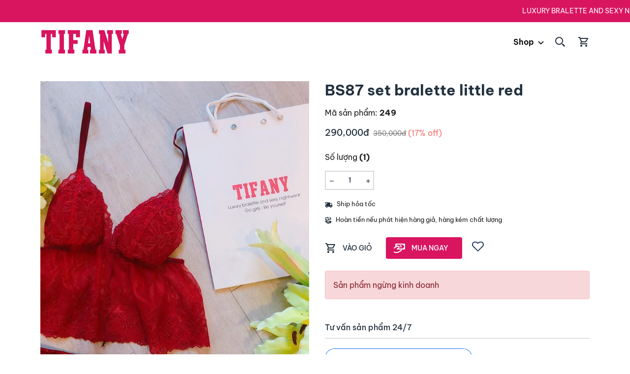

--- FILE ---
content_type: text/html; charset=utf-8
request_url: https://tifany.vn/san-pham/bs87-set-bralette-little-red/249
body_size: 13386
content:
<!DOCTYPE html><html lang="vi"><head prefix="og: https://ogp.me/ns#">
  <meta charset="utf-8">
  <title>Tifany.vn - BS87 set bralette little red</title>
  <base href="/">
  <meta name="viewport" content="width=device-width, initial-scale=1">
  <link rel="apple-touch-icon" href="/assets/custom/icons/icon-72x72.png">
  <link rel="icon" type="image/x-icon" href="/assets/custom/favicon.ico">
  <link rel="manifest" href="/assets/custom/manifest.webmanifest">
  <meta name="theme-color" content="#1976d2">
  <link rel="dns-prefetch" href="https://cdn.vortexs.io">
  <link rel="dns-prefetch" href="https://data.vortexs.io">

<link rel="stylesheet" href="styles.3df4ba0f3b162eddad5e.css"><style ng-transition="serverApp"></style><link id="canonical" rel="canonical" href="https://tifany.vn/san-pham/bs87-set-bralette-little-red/249/"><meta id="ogUrl" property="og:url" content="https://tifany.vn/san-pham/bs87-set-bralette-little-red/249/"><meta http-equiv="Content-Type" content="text/html; charset=utf-8"><meta http-equiv="content-language" content="vi"><meta charset="utf-8"><meta name="revisit-after" content="1 days"><meta name="robots" content="index, follow"><meta name="copyright" content="(C) tifany.vn"><meta name="title" content="Tifany.vn - BS87 set bralette little red"><meta name="description" content="Váy ngủ sexy, bralette, bikini, kimono 294/14 Nơ Trang Long p12 q Bình Thạnh tp HCM. Tifany 097.881.6660, Mở cửa suốt tuần từ 09:00 đến 20:00."><meta name="keywords" content="váy ngủ sexy, bralette"><meta property="og:type" content="website"><meta property="og:locale" content="vi_VN"><meta property="og:site_name" content="Tifany.vn"><meta property="og:title" content="Tifany.vn - BS87 set bralette little red"><meta property="og:description" content="Váy ngủ sexy, bralette, bikini, kimono 294/14 Nơ Trang Long p12 q Bình Thạnh tp HCM. Tifany 097.881.6660, Mở cửa suốt tuần từ 09:00 đến 20:00."><meta property="og:image" content="https://cdn.vortexs.io/api/images/d7339726-c66e-4d65-840d-5a606d8848c5/375/w/bs87-set-bralette-little-red.jpeg"><meta property="og:image:alt" content="Tifany.vn - BS87 set bralette little red"><meta property="fb:app_id" content="597903303990250"><meta property="fb:page_id" content="286253865100556"><style ng-transition="serverApp">.c-main[_ngcontent-sc138]{padding-top:185px}.c-main.is-mobile[_ngcontent-sc138]{padding-top:80px}</style><style ng-transition="serverApp">.collapse-tab[_ngcontent-sc142]{max-height:500px;overflow:hidden}</style></head>

<body class="tifany">
  <noscript>Vui lòng bật tính năng javascript để truy cập tất cả các tính năng của website này.</noscript>
  <app-root _nghost-sc18="" ng-version="11.1.0"><ngx-json-ld _ngcontent-sc18=""><script type="application/ld+json">{
  "@context": "http://schema.org",
  "@type": "Organization",
  "@id": "https://tifany.vn/#organization",
  "url": "https://tifany.vn/",
  "mainEntityOfPage": "https://tifany.vn/",
  "sameAs": [
    "https://www.facebook.com/286253865100556/",
    "https://www.instagram.com/tifanyvayngudolotcaocap/"
  ],
  "name": "Tifany.vn - Váy ngủ và bralette cao cấp",
  "description": "Váy ngủ sexy, bralette, bikini, kimono 294/14 Nơ Trang Long p12 q Bình Thạnh tp HCM. Tifany 097.881.6660, Mở cửa suốt tuần từ 09:00 đến 20:00.",
  "logo": {
    "@type": "ImageObject",
    "@id": "https://tifany.vn/#logo",
    "inLanguage": "vi-VN",
    "url": "https://tifany.vn/assets/custom/logo.png",
    "width": "180",
    "height": "90",
    "caption": "Logo Tifany.vn",
    "image": "https://tifany.vn/assets/custom/logo.png"
  },
  "address": {
    "@type": "PostalAddress",
    "@id": "https://tifany.vn/#address",
    "addressLocality": "Bình Thạnh",
    "addressCountry": "VIỆT NAM",
    "addressRegion": "Hồ Chí Minh",
    "postalCode": "700000",
    "streetAddress": "294/14 Nơ Trang Long Phường 12 Quận Bình Thạnh, Tp.Hồ Chí Minh"
  },
  "contactPoint": {
    "@type": "ContactPoint",
    "@id": "https://tifany.vn/#contactPoint",
    "telephone": "+84978816660",
    "email": "support@tifany.vn"
  },
  "legalName": "Cửa hàng chuyên bán váy ngủ và bralette cao cấp Tifany.vn",
  "foundingDate": "2016",
  "location": {
    "@type": "Place",
    "@id": "https://tifany.vn/#location",
    "address": {
      "@id": "https://tifany.vn/#address"
    },
    "hasMap": [
      "https://www.google.com/maps/place/294+N%C6%A1+Trang+Long,+Ph%C6%B0%E1%BB%9Dng+12,+B%C3%ACnh+Th%E1%BA%A1nh,+Th%C3%A0nh+ph%E1%BB%91+H%E1%BB%93+Ch%C3%AD+Minh,+Vietnam/@10.8164951,106.6977717,21z/data=!4m6!3m5!1s0x317528ec9c4968e9:0xfcd458f0e7d9da1d!8m2!3d10.8167078!4d106.6979304!16s%2Fg%2F11qns0975g"
    ]
  }
}</script></ngx-json-ld><ngx-json-ld _ngcontent-sc18=""><script type="application/ld+json">{
  "@context": "http://schema.org",
  "@type": "WebSite",
  "@id": "https://tifany.vn/#website",
  "url": "https://tifany.vn/",
  "inLanguage": "vi-VN",
  "name": "Tifany.vn - Váy ngủ và bralette cao cấp",
  "description": "Váy ngủ sexy, bralette, bikini, kimono 294/14 Nơ Trang Long p12 q Bình Thạnh tp HCM. Tifany 097.881.6660, Mở cửa suốt tuần từ 09:00 đến 20:00.",
  "about": {
    "@type": "Thing",
    "@id": "https://tifany.vn/#about",
    "description": "Váy ngủ sexy, bralette, bikini, kimono 294/14 Nơ Trang Long p12 q Bình Thạnh tp HCM. Tifany 097.881.6660, Mở cửa suốt tuần từ 09:00 đến 20:00.",
    "mainEntityOfPage": "https://tifany.vn/",
    "sameAs": [
      "https://www.wikidata.org/wiki/Q1187616",
      "https://www.victoriassecret.com/"
    ],
    "name": "Nightwear",
    "alternateName": "Đồ ngủ",
    "url": "https://tifany.vn/",
    "image": {
      "@type": "ImageObject",
      "url": "https://tifany.vn/assets/custom/logo.png",
      "width": "180",
      "height": "90"
    }
  },
  "copyrightHolder": {
    "@id": "https://tifany.vn/#organization"
  },
  "author": {
    "@id": "https://tifany.vn/#organization"
  },
  "publisher": {
    "@id": "https://tifany.vn/#organization"
  },
  "potentialAction": {
    "@type": "SearchAction",
    "target": "https://tifany.vn/danh-muc-san-pham/tim-kiem-0?k={search_term}",
    "query-input": "required name=search_term"
  }
}</script></ngx-json-ld><ngx-json-ld _ngcontent-sc18=""><script type="application/ld+json">{}</script></ngx-json-ld><router-outlet _ngcontent-sc18=""></router-outlet><app-layout _nghost-sc138=""><div _ngcontent-sc138="" class="body-wrapper"><app-header _ngcontent-sc138="" _nghost-sc136=""><div _ngcontent-sc136="" class="announcement-bar bg-1 py-1 py-lg-2"><div _ngcontent-sc136="" class="container-fluil"><div _ngcontent-sc136="" class="row align-items-center justify-content-between"><div _ngcontent-sc136="" class="col-12"><div _ngcontent-sc136="" class="announcement-text-wrapper"><p _ngcontent-sc136="" class="announcement-text text-white py-1 d-flex"><marquee _ngcontent-sc136="" direction="left">LUXURY BRALETTE AND SEXY NIGHTWEAR - GO GIRLS - BE YOURSELF</marquee></p></div></div></div></div></div><header _ngcontent-sc136="" class="sticky-header header-1"><div _ngcontent-sc136="" class="header-bottom"><div _ngcontent-sc136="" class="container"><div _ngcontent-sc136="" class="row align-items-center"><div _ngcontent-sc136="" class="col-lg-3 col-md-4 col-4"><div _ngcontent-sc136="" class="header-logo"><a _ngcontent-sc136="" routerlink="/" class="logo-main" href="/"><img _ngcontent-sc136="" src="assets/custom/logo.png" loading="lazy" alt="Tifany.vn"></a></div></div><div _ngcontent-sc136="" class="col-lg-9 col-md-8 col-8 d-lg-flex justify-content-end"><nav _ngcontent-sc136="" class="site-navigation d-none d-lg-block"><ul _ngcontent-sc136="" class="main-menu list-unstyled justify-content-center"><li _ngcontent-sc136="" class="menu-list-item nav-item has-megamenu"><div _ngcontent-sc136="" class="mega-menu-header"><a _ngcontent-sc136="" routerlink="/" class="nav-link" href="/"> Shop </a><span _ngcontent-sc136="" class="open-submenu"><svg _ngcontent-sc136="" xmlns="http://www.w3.org/2000/svg" width="24" height="24" viewBox="0 0 24 24" fill="none" stroke="currentColor" stroke-width="2" stroke-linecap="round" stroke-linejoin="round" class="icon icon-dropdown"><polyline _ngcontent-sc136="" points="6 9 12 15 18 9"></polyline></svg></span></div><div _ngcontent-sc136="" class="submenu-transform submenu-transform-desktop"><div _ngcontent-sc136="" class="container"><ul _ngcontent-sc136="" class="submenu megamenu-container list-unstyled"><li _ngcontent-sc136="" class="menu-list-item nav-item-sub"><div _ngcontent-sc136="" class="mega-menu-header d-flex align-items-center justify-content-between"><a _ngcontent-sc136="" class="nav-link-sub nav-text-sub fw-bold" href="/danh-muc-san-pham/new-arrivals-415"> NEW ARRIVALS </a><!----><!----></div><!----></li><li _ngcontent-sc136="" class="menu-list-item nav-item-sub"><div _ngcontent-sc136="" class="mega-menu-header d-flex align-items-center justify-content-between"><a _ngcontent-sc136="" class="nav-link-sub nav-text-sub fw-bold" href="/danh-muc-san-pham/nightwear-416"> NIGHTWEAR </a><!----><!----></div><!----></li><li _ngcontent-sc136="" class="menu-list-item nav-item-sub"><div _ngcontent-sc136="" class="mega-menu-header d-flex align-items-center justify-content-between"><a _ngcontent-sc136="" class="nav-link-sub nav-text-sub fw-bold" href="/danh-muc-san-pham/bralette-417"> BRALETTE </a><!----><!----></div><!----></li><!----></ul></div></div></li></ul></nav><div _ngcontent-sc136="" class="header-action d-flex align-items-center justify-content-end"><a _ngcontent-sc136="" href="#modal-search" data-bs-toggle="modal" class="header-action-item header-search d-none d-lg-block"><svg _ngcontent-sc136="" xmlns="http://www.w3.org/2000/svg" width="24" height="24" viewBox="0 0 24 24" fill="none" class="icon icon-search"><path _ngcontent-sc136="" d="M10 2C5.59357 2 2 5.59357 2 10C2 14.4064 5.59357 18 10 18C12.0239 18 13.8717 17.237 15.2832 15.9902L16 16.707V18L20 22L22 20L18 16H16.707L15.9902 15.2832C17.237 13.8717 18 12.0239 18 10C18 5.59357 14.4064 2 10 2ZM10 4C13.3256 4 16 6.67445 16 10C16 13.3256 13.3256 16 10 16C6.67445 16 4 13.3256 4 10C4 6.67445 6.67445 4 10 4Z" fill="#22313F"></path></svg></a><a _ngcontent-sc136="" routerlink="/gio-hang" class="header-action-item header-cart d-none d-lg-block ms-3 ms-lg-4" href="/gio-hang"><svg _ngcontent-sc136="" id="i-cart" xmlns="http://www.w3.org/2000/svg" width="24" height="24" viewBox="0 0 24 24" fill="none"><path _ngcontent-sc136="" d="M4.41406 1.99609L1.00391 2.01367L1.01367 4.01367L3.08398 4.00391L6.37891 11.9082L5.18164 13.8242C4.78164 14.4642 4.76095 15.2726 5.12695 15.9316C5.49295 16.5906 6.18741 17 6.94141 17H19V15H6.94141L6.87695 14.8828L8.05273 13H15.5215C16.2485 13 16.9175 12.6047 17.2695 11.9707L20.873 5.48633C21.046 5.17633 21.0413 4.79819 20.8613 4.49219C20.6813 4.18719 20.352 4 19.998 4H5.25L4.41406 1.99609ZM6.08203 6H18.2988L15.5215 11H8.16602L6.08203 6ZM7 18C6.46957 18 5.96086 18.2107 5.58579 18.5858C5.21071 18.9609 5 19.4696 5 20C5 20.5304 5.21071 21.0391 5.58579 21.4142C5.96086 21.7893 6.46957 22 7 22C7.53043 22 8.03914 21.7893 8.41421 21.4142C8.78929 21.0391 9 20.5304 9 20C9 19.4696 8.78929 18.9609 8.41421 18.5858C8.03914 18.2107 7.53043 18 7 18ZM17 18C16.4696 18 15.9609 18.2107 15.5858 18.5858C15.2107 18.9609 15 19.4696 15 20C15 20.5304 15.2107 21.0391 15.5858 21.4142C15.9609 21.7893 16.4696 22 17 22C17.5304 22 18.0391 21.7893 18.4142 21.4142C18.7893 21.0391 19 20.5304 19 20C19 19.4696 18.7893 18.9609 18.4142 18.5858C18.0391 18.2107 17.5304 18 17 18Z" fill="#22313F"></path></svg></a><a _ngcontent-sc136="" href="#drawer-menu" data-bs-toggle="offcanvas" class="header-action-item header-hamburger d-lg-none ms-3 ms-lg-4"><svg _ngcontent-sc136="" xmlns="http://www.w3.org/2000/svg" width="24" height="24" viewBox="0 0 24 24" fill="none" stroke="#22313F" stroke-width="2" stroke-linecap="round" stroke-linejoin="round" class="icon icon-hamburger"><line _ngcontent-sc136="" x1="3" y1="12" x2="21" y2="12"></line><line _ngcontent-sc136="" x1="3" y1="6" x2="21" y2="6"></line><line _ngcontent-sc136="" x1="3" y1="18" x2="21" y2="18"></line></svg></a></div></div></div></div></div></header><div _ngcontent-sc136="" tabindex="-1" id="modal-search" class="modal fade"><div _ngcontent-sc136="" class="modal-dialog modal-dialog modal-lg"><div _ngcontent-sc136="" class="modal-content"><div _ngcontent-sc136="" class="modal-header border-0"><button _ngcontent-sc136="" type="button" data-bs-dismiss="modal" aria-label="Close" id="search-close-btn" class="btn-close"></button></div><div _ngcontent-sc136="" class="modal-body pt-0 pb-4 px-2"><div _ngcontent-sc136="" class="search-wrapper"><div _ngcontent-sc136="" class="container px-0 px-md-2"><form _ngcontent-sc136="" novalidate="" class="search-form d-flex align-items-center ng-untouched ng-pristine ng-valid"><div _ngcontent-sc136="" class="search-input mr-4"><input _ngcontent-sc136="" type="search" placeholder="Tìm kiếm sản phẩm..." autocomplete="off" value="" class="ng-untouched ng-pristine ng-valid"></div><button _ngcontent-sc136="" type="submit"><svg _ngcontent-sc136="" width="20" height="20" viewBox="0 0 20 20" fill="none" xmlns="http://www.w3.org/2000/svg" class="icon icon-search"><path _ngcontent-sc136="" d="M7.75 0.250183C11.8838 0.250183 15.25 3.61639 15.25 7.75018C15.25 9.54608 14.6201 11.1926 13.5625 12.4846L19.5391 18.4611L18.4609 19.5392L12.4844 13.5627C11.1924 14.6203 9.5459 15.2502 7.75 15.2502C3.61621 15.2502 0.25 11.884 0.25 7.75018C0.25 3.61639 3.61621 0.250183 7.75 0.250183ZM7.75 1.75018C4.42773 1.75018 1.75 4.42792 1.75 7.75018C1.75 11.0724 4.42773 13.7502 7.75 13.7502C11.0723 13.7502 13.75 11.0724 13.75 7.75018C13.75 4.42792 11.0723 1.75018 7.75 1.75018Z" fill="black"></path></svg></button></form></div></div></div></div></div></div><div _ngcontent-sc136="" tabindex="-1" id="drawer-menu" class="offcanvas offcanvas-start d-flex d-lg-none"><div _ngcontent-sc136="" class="offcanvas-wrapper"><div _ngcontent-sc136="" class="offcanvas-header border-btm-black"><h5 _ngcontent-sc136="" class="drawer-heading"><a _ngcontent-sc136="" routerlink="/" class="logo-main" href="/"><img _ngcontent-sc136="" src="assets/custom/logo.png" loading="lazy" alt="bisum"></a></h5><button _ngcontent-sc136="" id="close-menu-mobile-btn" type="button" data-bs-dismiss="offcanvas" aria-label="Close" class="btn-close text-reset"></button></div><div _ngcontent-sc136="" style="padding-right: 1rem;"><mega-menu-item _ngcontent-sc136="" _nghost-sc135=""><li _ngcontent-sc135="" class="menu-list-item nav-item-sub"><a _ngcontent-sc135="" class="nav-link-sub nav-text-sub" href="/danh-muc-san-pham/new-arrivals-415"> NEW ARRIVALS &nbsp; <!----></a><!----><!----><!----></li><!----><!----><!----><!----><!----></mega-menu-item><!----><mega-menu-item _ngcontent-sc136="" _nghost-sc135=""><li _ngcontent-sc135="" class="menu-list-item nav-item-sub"><a _ngcontent-sc135="" class="nav-link-sub nav-text-sub" href="/danh-muc-san-pham/nightwear-416"> NIGHTWEAR &nbsp; <!----></a><!----><!----><!----></li><!----><!----><!----><!----><!----></mega-menu-item><!----><mega-menu-item _ngcontent-sc136="" _nghost-sc135=""><li _ngcontent-sc135="" class="menu-list-item nav-item-sub"><a _ngcontent-sc135="" class="nav-link-sub nav-text-sub" href="/danh-muc-san-pham/bralette-417"> BRALETTE &nbsp; <!----></a><!----><!----><!----></li><!----><!----><!----><!----><!----></mega-menu-item><!----><!----></div></div></div><div _ngcontent-sc136="" class="d-lg-none navigation-mb-section position-fixed bottom-0 vw-100 p-2 bg-white" style="z-index: 9;"><nav _ngcontent-sc136="" class="row"><div _ngcontent-sc136="" class="col-3"><a _ngcontent-sc136="" routerlink="/lien-he" class="header-action-item header-search" href="/lien-he"><div _ngcontent-sc136="" class="navigation-item d-flex justify-content-center align-items-center flex-column"><span _ngcontent-sc136=""><svg _ngcontent-sc136="" xmlns="http://www.w3.org/2000/svg" width="24" height="24" viewBox="0 0 24 24" fill="none"><path _ngcontent-sc136="" d="M12 0.992188L2.99219 6.24805C2.37886 6.60565 2 7.26468 2 7.97461V18C2 19.0931 2.90694 20 4 20H20C21.0931 20 22 19.0931 22 18V7.97461C22 7.26468 21.6211 6.60565 21.0078 6.24805L12 0.992188ZM12 3.30859L20 7.97461V18H4V7.97461L12 3.30859ZM8 8V10H16V8H8ZM8 11V13H16V11H8ZM8 14V16H16V14H8Z" fill="#22313F"></path></svg></span><p _ngcontent-sc136="" class="mb-0 text_12">Liên hệ</p></div></a></div><div _ngcontent-sc136="" class="col-3"><a _ngcontent-sc136="" href="#modal-search" data-bs-toggle="modal" class="header-action-item header-search"><div _ngcontent-sc136="" class="navigation-item d-flex justify-content-center align-items-center flex-column"><span _ngcontent-sc136=""><svg _ngcontent-sc136="" xmlns="http://www.w3.org/2000/svg" width="25" height="24" viewBox="0 0 25 24" fill="none"><path _ngcontent-sc136="" d="M10.5 2C6.09357 2 2.5 5.59357 2.5 10C2.5 14.4064 6.09357 18 10.5 18C12.5239 18 14.3717 17.237 15.7832 15.9902L16.5 16.707V18L20.5 22L22.5 20L18.5 16H17.207L16.4902 15.2832C17.737 13.8717 18.5 12.0239 18.5 10C18.5 5.59357 14.9064 2 10.5 2ZM10.5 4C13.8256 4 16.5 6.67445 16.5 10C16.5 13.3256 13.8256 16 10.5 16C7.17445 16 4.5 13.3256 4.5 10C4.5 6.67445 7.17445 4 10.5 4Z" fill="#A7ADB2"></path></svg></span><p _ngcontent-sc136="" class="mb-0 text_12">Tìm kiếm</p></div></a></div><div _ngcontent-sc136="" class="col-3"><a _ngcontent-sc136="" routerlink="/gio-hang" class="header-action-item header-search" href="/gio-hang"><div _ngcontent-sc136="" class="navigation-item d-flex justify-content-center align-items-center flex-column"><span _ngcontent-sc136=""><svg _ngcontent-sc136="" xmlns="http://www.w3.org/2000/svg" width="25" height="24" viewBox="0 0 25 24" fill="none"><path _ngcontent-sc136="" d="M4.91406 1.99609L1.50391 2.01367L1.51367 4.01367L3.58398 4.00391L6.87891 11.9082L5.68164 13.8242C5.28164 14.4642 5.26095 15.2726 5.62695 15.9316C5.99295 16.5906 6.68741 17 7.44141 17H19.5V15H7.44141L7.37695 14.8828L8.55273 13H16.0215C16.7485 13 17.4175 12.6047 17.7695 11.9707L21.373 5.48633C21.546 5.17633 21.5413 4.79819 21.3613 4.49219C21.1813 4.18719 20.852 4 20.498 4H5.75L4.91406 1.99609ZM6.58203 6H18.7988L16.0215 11H8.66602L6.58203 6ZM7.5 18C6.96957 18 6.46086 18.2107 6.08579 18.5858C5.71071 18.9609 5.5 19.4696 5.5 20C5.5 20.5304 5.71071 21.0391 6.08579 21.4142C6.46086 21.7893 6.96957 22 7.5 22C8.03043 22 8.53914 21.7893 8.91421 21.4142C9.28929 21.0391 9.5 20.5304 9.5 20C9.5 19.4696 9.28929 18.9609 8.91421 18.5858C8.53914 18.2107 8.03043 18 7.5 18ZM17.5 18C16.9696 18 16.4609 18.2107 16.0858 18.5858C15.7107 18.9609 15.5 19.4696 15.5 20C15.5 20.5304 15.7107 21.0391 16.0858 21.4142C16.4609 21.7893 16.9696 22 17.5 22C18.0304 22 18.5391 21.7893 18.9142 21.4142C19.2893 21.0391 19.5 20.5304 19.5 20C19.5 19.4696 19.2893 18.9609 18.9142 18.5858C18.5391 18.2107 18.0304 18 17.5 18Z" fill="#A7ADB2"></path></svg></span><p _ngcontent-sc136="" class="mb-0 text_12">Giỏ hàng</p></div></a></div></nav></div></app-header><main _ngcontent-sc138="" id="MainContent" class="content-for-layout"><router-outlet _ngcontent-sc138=""></router-outlet><app-product _nghost-sc142=""><ngx-json-ld _ngcontent-sc142=""><script type="application/ld+json">{
  "@context": "https://schema.org/",
  "@type": "WebPage",
  "@id": "https://tifany.vn/san-pham/bs87-set-bralette-little-red/249/#webpage",
  "url": "https://tifany.vn/san-pham/bs87-set-bralette-little-red/249/",
  "inLanguage": "vi-VN",
  "name": "BS87 set bralette little red",
  "headline": "Tifany.vn - BS87 set bralette little red",
  "isPartOf": [
    {
      "@id": "https://tifany.vn/#website"
    }
  ],
  "description": "undefined",
  "image": "https://cdn.vortexs.io/api/images/d7339726-c66e-4d65-840d-5a606d8848c5/375/w/bs87-set-bralette-little-red.jpeg"
}</script></ngx-json-ld><ngx-json-ld _ngcontent-sc142=""><script type="application/ld+json">{
  "@context": "https://schema.org",
  "@type": "Product",
  "name": "BS87 set bralette little red",
  "sku": 249,
  "mpn": "BS87 set bralette little red",
  "productID": 249,
  "mainEntityOfPage": {
    "id": "https://tifany.vn/san-pham/bs87-set-bralette-little-red/249/#webpage"
  },
  "category": "",
  "award": "",
  "url": "https://tifany.vn/san-pham/bs87-set-bralette-little-red/249/",
  "@id": "https://tifany.vn/san-pham/bs87-set-bralette-little-red/249/#product",
  "image": [
    "https://cdn.vortexs.io/api/images/d7339726-c66e-4d65-840d-5a606d8848c5/375/w/bs87-set-bralette-little-red.jpeg",
    "https://cdn.vortexs.io/api/images/1d890f63-25fc-4e0f-ad66-001c0f5e0208/375/w/bs87-set-bralette-little-red.jpeg"
  ],
  "description": "BS87 set bralette little red",
  "slogan": "LUXURY BRALETTE AND SEXY NIGHTWEAR - GO GIRLS - BE YOURSELF",
  "aggregateRating": {
    "@type": "AggregateRating",
    "ratingValue": "5",
    "reviewCount": "49"
  },
  "review": [
    {
      "@type": "Review",
      "author": "Khách hàng",
      "datePublished": "Thu Jan 18 2029 10:29:14 GMT+0000 (Coordinated Universal Time)",
      "reviewBody": "Hàng chính hãng giá hợp lý.",
      "name": "Hàng authentic",
      "reviewRating": {
        "@type": "Rating",
        "bestRating": "5",
        "ratingValue": "5",
        "worstRating": "1"
      }
    }
  ],
  "itemCondition": "https://schema.org/NewCondition",
  "manufacturer": {
    "@id": "https://tifany.vn/#organization"
  },
  "brand": "",
  "logo": {
    "@context": "https://schema.org",
    "@type": "ImageObject",
    "url": "https://cdn.vortexs.io/api/images/d7339726-c66e-4d65-840d-5a606d8848c5/375/w/bs87-set-bralette-little-red.jpeg",
    "name": "BS87 set bralette little red",
    "description": "BS87 set bralette little red",
    "caption": "BS87 set bralette little red",
    "representativeOfPage": "true"
  },
  "offers": {
    "@type": "Offer",
    "priceCurrency": "VND",
    "price": 290000,
    "itemCondition": "https://schema.org/NewCondition",
    "availability": "https://schema.org/InStock",
    "url": "https://tifany.vn/san-pham/bs87-set-bralette-little-red/249/",
    "priceValidUntil": "2029-01-18T10:29:14.677Z",
    "seller": {
      "@type": "Organization",
      "name": "Tifany.vn"
    },
    "offeredBy": {
      "@id": "https://tifany.vn/#organization"
    },
    "acceptedPaymentMethod": [
      "http://purl.org/goodrelations/v1#Cash",
      "http://purl.org/goodrelations/v1#DirectDebit",
      "http://purl.org/goodrelations/v1#ByBankTransferInAdvance",
      "http://purl.org/goodrelations/v1#CheckInAdvance"
    ],
    "availableDeliveryMethod": [
      "http://purl.org/goodrelations/v1#DeliveryModeFreight",
      "http://purl.org/goodrelations/v1#DeliveryModePickUp"
    ],
    "businessFunction": "http://purl.org/goodrelations/v1#Sell",
    "warranty": {
      "@type": "WarrantyPromise",
      "name": "Chính Sách Bảo Hành",
      "durationOfWarranty": {
        "@type": "QuantitativeValue",
        "value": "12",
        "unitText": "month"
      },
      "url": ""
    },
    "areaServed": {
      "@type": "Place",
      "@id": "https://tifany.vn/san-pham/bs87-set-bralette-little-red/249/#areaServed",
      "hasMap": "https://www.google.com/maps?cid=5462678184580051476",
      "name": "Thành phố Hồ Chí Minh",
      "url": "https://vi.wikipedia.org/wiki/Th%C3%A0nh_ph%E1%BB%91_H%E1%BB%93_Ch%C3%AD_Minh"
    }
  }
}</script></ngx-json-ld><!----><!----><!----></app-product><!----><div _ngcontent-sc138="" class="information-section mt-50 overflow-hidden"><div _ngcontent-sc138="" class="information-section-inner py-lg-5 pt-5 pb-3 position-relative"><div _ngcontent-sc138="" class="container"><div _ngcontent-sc138="" class="row justify-content-between information-row"><div _ngcontent-sc138="" class="col-lg-4 col-6"><div _ngcontent-sc138="" class="information-badge rounded pe-lg-0 pe-5 d-flex flex-lg-row flex-column align-items-center"><div _ngcontent-sc138="" class="information-icon"><svg _ngcontent-sc138="" xmlns="http://www.w3.org/2000/svg" width="24" height="24" viewBox="0 0 24 24" fill="none"><path _ngcontent-sc138="" d="M4 3C3.562 3 3 3.328 3 4C3 8.539 4.8408 12.8732 7.9668 16.0332C11.1268 19.1592 15.461 21 20 21C20.672 21 21 20.438 21 20V16.4902C21 15.9452 20.5684 15.5013 20.0234 15.4883C19.3934 15.4733 18.6006 15.4357 18.0996 15.3477C17.5576 15.2517 16.9043 15.0668 16.4453 14.9238C16.3473 14.8928 16.2465 14.8789 16.1465 14.8789C15.8805 14.8789 15.6217 14.9828 15.4277 15.1758L13.2109 17.3809C11.6789 16.5739 10.4511 15.6329 9.41211 14.5879C8.36711 13.5489 7.42614 12.3211 6.61914 10.7891L8.82422 8.57227C9.09022 8.30527 9.18817 7.91273 9.07617 7.55273C8.93417 7.09473 8.74734 6.44239 8.65234 5.90039C8.56334 5.39939 8.52772 4.60656 8.51172 3.97656C8.49872 3.43156 8.05477 3 7.50977 3H4ZM12 3V5C15.866 5 19 8.134 19 12H21C21 7.029 16.971 3 12 3ZM5.0332 5H6.55078C6.58078 5.508 6.62364 5.92105 6.68164 6.24805C6.74864 6.62805 6.85409 7.07222 6.99609 7.57422L5.79297 8.78516C5.37997 7.56316 5.1222 6.289 5.0332 5ZM12 7V9C13.657 9 15 10.343 15 12H17C17 9.239 14.761 7 12 7ZM16.4277 17.0039C16.9287 17.1459 17.3739 17.2514 17.7539 17.3184C18.0809 17.3764 18.492 17.4192 19 17.4492V18.9668C17.71 18.8788 16.4368 18.619 15.2148 18.207L16.4277 17.0039Z" fill="#22313F"></path></svg></div><div _ngcontent-sc138="" class="information-content ms-lg-3"><h2 _ngcontent-sc138="" class="text_16 fw-600 primary-color"><a _ngcontent-sc138="" href="tel:0978816660"> 097.881.6660 </a></h2></div></div></div><div _ngcontent-sc138="" class="col-lg-4 position-md-relative absolute-custom-mb"><div _ngcontent-sc138="" class="information-badge rounded p-0"><div _ngcontent-sc138="" class="information-content"><h2 _ngcontent-sc138="" class="text_16 fw-600 information-heading primary-color text-center"><a _ngcontent-sc138="" routerlink="/lien-he" href="/lien-he"> Liên hệ </a></h2></div></div></div><div _ngcontent-sc138="" class="col-lg-4 col-6"><div _ngcontent-sc138="" class="information-badge rounded ps-0 d-flex flex-lg-row flex-column justify-content-end align-items-center"><div _ngcontent-sc138="" class="information-icon"><svg _ngcontent-sc138="" xmlns="http://www.w3.org/2000/svg" width="20" height="16" viewBox="0 0 20 16" fill="none"><path _ngcontent-sc138="" d="M2 0C0.897 0 0 0.897 0 2V14C0 15.103 0.897 16 2 16H18C19.103 16 20 15.103 20 14V2C20 0.897 19.103 0 18 0H2ZM2 2H18V2.00586L10 7L2 2.00391V2ZM2 4.00391L10 9L18 4.00586L18.002 14H2V4.00391Z" fill="#22313F"></path></svg></div><div _ngcontent-sc138="" class="information-content ms-lg-3"><h2 _ngcontent-sc138="" class="text_16 fw-600 information-heading primary-color"> support@tifany.vn </h2></div></div></div></div></div></div></div></main><app-footer _ngcontent-sc138="" _nghost-sc137=""><footer _ngcontent-sc137="" class="overflow-hidden footer-style"><div _ngcontent-sc137="" class="footer-top bg-footer"><div _ngcontent-sc137="" class="container"><div _ngcontent-sc137="" class="footer-widget-wrapper"><div _ngcontent-sc137="" class="row justify-content-between"><div _ngcontent-sc137="" class="col-xl-3 col-lg-3 col-md-6 col-12 footer-widget"><div _ngcontent-sc137="" class="footer-widget-inner"><h4 _ngcontent-sc137="" class="footer-logo"><a _ngcontent-sc137="" href="/"><img _ngcontent-sc137="" src="assets/custom/logo_white.png" alt="Tifany.vn"></a></h4><ul _ngcontent-sc137="" class="footer-menu list-unstyled mb-0 d-md-block"><li _ngcontent-sc137="" class="footer-menu-item"><span _ngcontent-sc137="" class="text_16">/Váy ngủ sexy, bralette, bikini, kimono 294/14 Nơ Trang Long p12 q Bình Thạnh tp HCM. Tifany 097.881.6660, Mở cửa suốt tuần từ 09:00 đến 20:00./.</span></li><li _ngcontent-sc137="" class="footer-menu-item mt-50"><span _ngcontent-sc137="">Theo dõi shop</span><div _ngcontent-sc137="" class="footer-social-wrapper"><ul _ngcontent-sc137="" class="footer-social list-unstyled d-flex align-items-center flex-wrap mb-0"><li _ngcontent-sc137="" class="footer-social-item"><a _ngcontent-sc137="" href="https://www.instagram.com/tifanyvayngudolotcaocap/"><svg _ngcontent-sc137="" width="20" height="20" viewBox="0 0 20 20" fill="none" xmlns="http://www.w3.org/2000/svg" class="icon icon-instagram"><path _ngcontent-sc137="" d="M9.99998 2.62165C12.4031 2.62165 12.6877 2.6308 13.6367 2.6741C14.5142 2.71415 14.9908 2.86077 15.3079 2.98398C15.728 3.14725 16.0278 3.34231 16.3428 3.65723C16.6577 3.97215 16.8528 4.272 17.016 4.69206C17.1392 5.00923 17.2859 5.48577 17.3259 6.36323C17.3692 7.31228 17.3783 7.5969 17.3783 10C17.3783 12.4031 17.3692 12.6878 17.3259 13.6368C17.2859 14.5143 17.1392 14.9908 17.016 15.308C16.8528 15.728 16.6577 16.0279 16.3428 16.3428C16.0278 16.6577 15.728 16.8528 15.3079 17.016C14.9908 17.1393 14.5142 17.2859 13.6367 17.3259C12.6879 17.3692 12.4032 17.3784 9.99998 17.3784C7.59672 17.3784 7.3121 17.3692 6.36323 17.3259C5.48574 17.2859 5.00919 17.1393 4.69206 17.016C4.27196 16.8528 3.97212 16.6577 3.6572 16.3428C3.34227 16.0279 3.14721 15.728 2.98398 15.308C2.86073 14.9908 2.71411 14.5143 2.67406 13.6368C2.63076 12.6878 2.62162 12.4031 2.62162 10C2.62162 7.5969 2.63076 7.31228 2.67406 6.36326C2.71411 5.48577 2.86073 5.00923 2.98398 4.69206C3.14721 4.272 3.34227 3.97215 3.6572 3.65723C3.97212 3.34231 4.27196 3.14725 4.69206 2.98398C5.00919 2.86077 5.48574 2.71415 6.36319 2.6741C7.31224 2.6308 7.59687 2.62165 9.99998 2.62165ZM9.99998 1C7.55571 1 7.24926 1.01036 6.28931 1.05416C5.33133 1.09789 4.67712 1.25001 4.10462 1.47251C3.51279 1.70251 3.01088 2.01025 2.51055 2.51058C2.01021 3.01092 1.70247 3.51283 1.47247 4.10466C1.24997 4.67716 1.09785 5.33137 1.05412 6.28935C1.01032 7.24926 1 7.55575 1 10C1 12.4443 1.01032 12.7508 1.05412 13.7107C1.09785 14.6687 1.24997 15.3229 1.47247 15.8954C1.70247 16.4872 2.01021 16.9891 2.51055 17.4895C3.01088 17.9898 3.51279 18.2975 4.10462 18.5275C4.67712 18.75 5.33133 18.9021 6.28931 18.9459C7.24926 18.9897 7.55571 19 9.99998 19C12.4443 19 12.7507 18.9897 13.7107 18.9459C14.6686 18.9021 15.3228 18.75 15.8953 18.5275C16.4872 18.2975 16.9891 17.9898 17.4894 17.4895C17.9898 16.9891 18.2975 16.4872 18.5275 15.8954C18.75 15.3229 18.9021 14.6687 18.9458 13.7107C18.9896 12.7508 19 12.4443 19 10C19 7.55575 18.9896 7.24926 18.9458 6.28935C18.9021 5.33137 18.75 4.67716 18.5275 4.10466C18.2975 3.51283 17.9898 3.01092 17.4894 2.51058C16.9891 2.01025 16.4872 1.70251 15.8953 1.47251C15.3228 1.25001 14.6686 1.09789 13.7107 1.05416C12.7507 1.01036 12.4443 1 9.99998 1ZM9.99998 5.37838C7.44753 5.37838 5.37835 7.44757 5.37835 10C5.37835 12.5525 7.44753 14.6217 9.99998 14.6217C12.5524 14.6217 14.6216 12.5525 14.6216 10C14.6216 7.44757 12.5524 5.37838 9.99998 5.37838ZM9.99998 13C8.34314 13 6.99996 11.6569 6.99996 10C6.99996 8.34317 8.34314 7 9.99998 7C11.6568 7 13 8.34317 13 10C13 11.6569 11.6568 13 9.99998 13ZM15.8842 5.19579C15.8842 5.79226 15.4007 6.27581 14.8042 6.27581C14.2077 6.27581 13.7242 5.79226 13.7242 5.19579C13.7242 4.59931 14.2077 4.1158 14.8042 4.1158C15.4007 4.1158 15.8842 4.59931 15.8842 5.19579Z" fill="white"></path></svg></a></li><li _ngcontent-sc137="" class="footer-social-item"><a _ngcontent-sc137="" href="https://www.facebook.com/286253865100556/"><svg _ngcontent-sc137="" fill="white" width="9" height="16" viewBox="0 0 9 16" xmlns="http://www.w3.org/2000/svg" class="icon icon-facebook" style="padding: 2px;"><path _ngcontent-sc137="" d="M8.17383 9.3125L8.58398 6.61719H5.97656V4.85938C5.97656 4.09766 6.32812 3.39453 7.5 3.39453H8.70117V1.08008C8.70117 1.08008 7.61719 0.875 6.5918 0.875C4.45312 0.875 3.04688 2.19336 3.04688 4.53711V6.61719H0.644531V9.3125H3.04688V15.875H5.97656V9.3125H8.17383Z" fill="white"></path></svg></a></li></ul></div></li></ul></div></div><div _ngcontent-sc137="" class="col-xl-3 col-lg-2 col-md-6 col-12 footer-widget"><div _ngcontent-sc137="" class="footer-widget-inner"><h4 _ngcontent-sc137="" class="footer-heading d-flex align-items-center justify-content-between"><span _ngcontent-sc137="">Hỗ trợ</span></h4><ul _ngcontent-sc137="" class="footer-menu list-unstyled mb-0 d-md-block"><li _ngcontent-sc137="" class="footer-menu-item"><a _ngcontent-sc137="" class="text_16">Hướng dẫn mua hàng</a></li><li _ngcontent-sc137="" class="footer-menu-item"><a _ngcontent-sc137="" class="text_16">Vận chuyển - giao nhận</a></li><li _ngcontent-sc137="" class="footer-menu-item"><a _ngcontent-sc137="" class="text_16">Bảo hành - đổi trả</a></li></ul></div></div><div _ngcontent-sc137="" class="col-xl-4 col-lg-5 col-md-6 col-12 footer-widget"><div _ngcontent-sc137="" class="footer-widget-inner"><h4 _ngcontent-sc137="" class="footer-heading d-flex align-items-center justify-content-between"><span _ngcontent-sc137="">Chi nhánh</span></h4><ul _ngcontent-sc137="" class="footer-menu list-unstyled mb-0 d-md-block"><li _ngcontent-sc137="" class="footer-menu-item"><a _ngcontent-sc137="" class="text_16"><address class="street-address">294/14 Nơ Trang Long p12 q Bình Thạnh, <span class="locality">Hồ Chí Minh</span>, <span class="region">Việt Nam </span><span class="postal-code">700000</span></address></a></li><!----><!----><li _ngcontent-sc137="" class="footer-menu-item mt-50"><p _ngcontent-sc137="" class="footer-heading mb-0">Chấp nhận thanh toán</p><img _ngcontent-sc137="" src="assets/templates/mlbxcap/img/payment.png" alt="payment" class="d-block mt-2"></li></ul></div></div></div></div></div></div><div _ngcontent-sc137="" class="footer-bottom bg-footer"><div _ngcontent-sc137="" class="container"><div _ngcontent-sc137="" class="footer-bottom-inner d-flex flex-wrap justify-content-md-between justify-content-center align-items-center"><p _ngcontent-sc137="" class="copyright footer-text text_16"> © Tifany.vn <span _ngcontent-sc137="" class="current-year">2026</span>. All right reserved </p><ul _ngcontent-sc137="" class="footer-bottom-menu list-unstyled d-flex flex-wrap align-items-center mb-0"><li _ngcontent-sc137="" class="footer-menu-item"><a _ngcontent-sc137="" class="text_16">FAQ</a></li><li _ngcontent-sc137="" class="footer-menu-item"><a _ngcontent-sc137="" class="text_16">Chính sách bảo mật</a></li></ul></div></div></div></footer><button _ngcontent-sc137="" id="scrollup"><svg _ngcontent-sc137="" xmlns="http://www.w3.org/2000/svg" width="24" height="24" viewBox="0 0 24 24" fill="none" stroke="#fff" stroke-width="2" stroke-linecap="round" stroke-linejoin="round"><polyline _ngcontent-sc137="" points="18 15 12 9 6 15"></polyline></svg></button><div _ngcontent-sc137="" tabindex="-1" id="modal-subscribe" class="modal fade"><div _ngcontent-sc137="" class="modal-dialog modal-dialog-centered"><div _ngcontent-sc137="" class="modal-content newsletter-modal-content"><div _ngcontent-sc137="" class="modal-header border-0"><button _ngcontent-sc137="" type="button" data-bs-dismiss="modal" aria-label="Close" class="btn-close"></button></div><div _ngcontent-sc137="" class="modal-body px-4"><form _ngcontent-sc137="" novalidate="" action="#" class="newletter-modal-form common-form mx-auto ng-untouched ng-pristine ng-valid"><div _ngcontent-sc137="" class="section-header mb-3"><h4 _ngcontent-sc137="" class="newsletter-modal-heading heading_34 d-flex align-items-center justify-content-center"><svg _ngcontent-sc137="" xmlns="http://www.w3.org/2000/svg" width="24" height="24" viewBox="0 0 24 24" fill="none" stroke="currentColor" stroke-width="2" stroke-linecap="round" stroke-linejoin="round" class="newsletter-modal-icon"><path _ngcontent-sc137="" d="M4 4h16c1.1 0 2 .9 2 2v12c0 1.1-.9 2-2 2H4c-1.1 0-2-.9-2-2V6c0-1.1.9-2 2-2z"></path><polyline _ngcontent-sc137="" points="22,6 12,13 2,6"></polyline></svg> SUBSCRIBE &amp; SAVE </h4><hr _ngcontent-sc137=""><p _ngcontent-sc137="" class="newsletter-modal-misc text_14 mt-4 text-center">Sign up &amp; be the first to hear about exclusive offers, new arrivals &amp; more.</p></div><div _ngcontent-sc137="" class="newsletter-input-box d-flex align-items-center"><input _ngcontent-sc137="" type="email" placeholder="Email address" class="mt-2 px-3"><button _ngcontent-sc137="" type="submit" class="btn-primary d-block mt-2 btn-signin">SUBSCRIBE</button></div><p _ngcontent-sc137="" class="newsletter-modal-misc text_14 mt-4 text-center pb-4">You can change your email preference any time by clicking "unsubscribe" in your email.</p></form></div></div></div></div></app-footer></div></app-layout><!----><!----></app-root>

  <!-- <script>
    (function (h, o, u, n, d) {
      h = h[d] = h[d] || { q: [], onReady: function (c) { h.q.push(c) } }
      d = o.createElement(u); d.async = 1; d.src = n
      n = o.getElementsByTagName(u)[0]; n.parentNode.insertBefore(d, n)
    })(window, document, 'script', 'https://www.datadoghq-browser-agent.com/datadog-rum-v4.js', 'DD_RUM')
    DD_RUM.onReady(function () {
      DD_RUM.init({
        clientToken: 'pub0bc2e2a3ba16d531abe75e681a93c7a3',
        applicationId: 'c5d3b4bf-d5fb-491e-90b3-976cef8be851',
        site: 'datadoghq.eu',
        service: 'minhshop.vn',

        // Specify a version number to identify the deployed version of your application in Datadog
        // version: '1.0.0',
        sessionSampleRate: 100,
        sessionReplaySampleRate: 20,
        trackUserInteractions: true,
        trackResources: true,
        trackLongTasks: true,
        defaultPrivacyLevel: 'mask-user-input',
        forwardErrorsToLogs: true
      });

      DD_RUM.startSessionReplayRecording();
    })
  </script> -->
<script src="runtime-es2015.4d776ea904d8eee9caef.js" type="module"></script><script src="runtime-es5.4d776ea904d8eee9caef.js" nomodule="" defer=""></script><script src="polyfills-es5.0f0b050a9e1de5802391.js" nomodule="" defer=""></script><script src="polyfills-es2015.6dffc5a97b4c450a32d3.js" type="module"></script><script src="scripts.7d4b7aa246516d6eab7a.js" defer=""></script><script src="main-es2015.e5fbd18cbf895b95be2d.js" type="module"></script><script src="main-es5.e5fbd18cbf895b95be2d.js" nomodule="" defer=""></script>


<script _ngcontent-sc18="" type="text/javascript" async="" defer="" id="facebook-widget-script" src="https://connect.facebook.net/vi_VN/sdk.js#xfbml=1&amp;version=v15.0&amp;appId=597903303990250&amp;autoLogAppEvents=1;"></script><div _ngcontent-sc18="" id="fb-root"></div><script id="serverApp-state" type="application/json">{&q;G.https://data.vortexs.io/client/store/menu/f0376209-16c0-80d2-c1c0-830fa922c189?&q;:{&q;body&q;:[{&q;oId&q;:415,&q;name&q;:&q;NEW ARRIVALS&q;,&q;storeMenuType&q;:0,&q;friendlyUrl&q;:&q;new-arrivals-415&q;,&q;route&q;:&q;/danh-muc-san-pham/new-arrivals-415&q;,&q;childs&q;:[]},{&q;oId&q;:416,&q;name&q;:&q;NIGHTWEAR&q;,&q;storeMenuType&q;:0,&q;friendlyUrl&q;:&q;nightwear-416&q;,&q;route&q;:&q;/danh-muc-san-pham/nightwear-416&q;,&q;childs&q;:[]},{&q;oId&q;:417,&q;name&q;:&q;BRALETTE&q;,&q;storeMenuType&q;:0,&q;friendlyUrl&q;:&q;bralette-417&q;,&q;route&q;:&q;/danh-muc-san-pham/bralette-417&q;,&q;childs&q;:[]}],&q;headers&q;:{&q;date&q;:[&q;Sun, 18 Jan 2026 10:29:14 GMT&q;],&q;content-type&q;:[&q;application/json; charset=utf-8&q;],&q;content-length&q;:[&q;242&q;],&q;connection&q;:[&q;keep-alive&q;],&q;server&q;:[&q;cloudflare&q;],&q;cache-control&q;:[&q;max-age=60&q;],&q;etag&q;:[&q;\&q;df22b0d9-256a-4286-a4dc-55548f662336\&q;&q;],&q;x-aspnet-version&q;:[&q;4.0.30319&q;],&q;x-powered-by&q;:[&q;ASP.NET&q;],&q;access-control-allow-headers&q;:[&q;Content-Type&q;],&q;access-control-allow-methods&q;:[&q;GET, POST, PUT, DELETE, OPTIONS&q;],&q;x-served-by&q;:[&q;data.vortexs.io&q;],&q;cf-cache-status&q;:[&q;DYNAMIC&q;],&q;nel&q;:[&q;{\&q;report_to\&q;:\&q;cf-nel\&q;,\&q;success_fraction\&q;:0.0,\&q;max_age\&q;:604800}&q;],&q;report-to&q;:[&q;{\&q;group\&q;:\&q;cf-nel\&q;,\&q;max_age\&q;:604800,\&q;endpoints\&q;:[{\&q;url\&q;:\&q;https://a.nel.cloudflare.com/report/v4?s=Xp3vF9wmmVPBu8mabfebzxuA763MkXl4CeM6Po%2BAae56ANDPJ3GzkOaVZS6xlUGOCcCb19a8Sc5Dyd3SKDNmHuzbTBXnHSSttNum4z8%3D\&q;}]}&q;],&q;cf-ray&q;:[&q;9bfd68fd4b186e43-HKG&q;],&q;alt-svc&q;:[&q;h3=\&q;:443\&q;; ma=86400&q;]},&q;status&q;:200,&q;statusText&q;:&q;OK&q;,&q;url&q;:&q;https://data.vortexs.io/client/store/menu/f0376209-16c0-80d2-c1c0-830fa922c189&q;},&q;G.https://data.vortexs.io/client/product/249/f0376209-16c0-80d2-c1c0-830fa922c189?websiteId=f0376209-16c0-80d2-c1c0-830fa922c189&q;:{&q;body&q;:{&q;id&q;:&q;C3CCF435-C407-4BCE-B223-2E33F6BEEAB1&q;,&q;productId&q;:249,&q;title&q;:&q;BS87 set bralette little red&q;,&q;sellPrice&q;:290000,&q;oldPrice&q;:350000,&q;mainImageId&q;:&q;d7339726-c66e-4d65-840d-5a606d8848c5&q;,&q;images&q;:[&q;d7339726-c66e-4d65-840d-5a606d8848c5&q;,&q;1d890f63-25fc-4e0f-ad66-001c0f5e0208&q;],&q;onStock&q;:true,&q;friendlyUrl&q;:&q;bs87-set-bralette-little-red&q;,&q;addedToCart&q;:false,&q;createDate&q;:&q;2017-11-03T13:12:51.573Z&q;,&q;productTypes&q;:[],&q;sku&q;:[{&q;oId&q;:92470,&q;code&q;:&q;TIFANY0000249AFEZZZZZZZZZ&q;,&q;overrideOnStock&q;:false,&q;priority&q;:false,&q;status&q;:3,&q;attributeOIds&q;:[100],&q;storageAmount&q;:0,&q;preOrderAmount&q;:0},{&q;oId&q;:92471,&q;code&q;:&q;TIFANY0000249ZZLZZZZZZZZZ&q;,&q;overrideOnStock&q;:false,&q;priority&q;:false,&q;status&q;:3,&q;attributeOIds&q;:[103],&q;storageAmount&q;:0,&q;preOrderAmount&q;:0},{&q;oId&q;:92472,&q;code&q;:&q;TIFANY0000249ZZMZZZZZZZZZ&q;,&q;overrideOnStock&q;:false,&q;priority&q;:false,&q;status&q;:3,&q;attributeOIds&q;:[101],&q;storageAmount&q;:0,&q;preOrderAmount&q;:0},{&q;oId&q;:92473,&q;code&q;:&q;TIFANY0000249ZZSZZZZZZZZZ&q;,&q;overrideOnStock&q;:false,&q;priority&q;:false,&q;status&q;:3,&q;attributeOIds&q;:[102],&q;storageAmount&q;:0,&q;preOrderAmount&q;:0}],&q;buyQuantity&q;:0,&q;mainCategoryName&q;:&q;&q;,&q;seoCrawlMode&q;:2,&q;active&q;:false,&q;isFromOtherTenant&q;:false,&q;route&q;:&q;/san-pham/bs87-set-bralette-little-red/249/&q;},&q;headers&q;:{&q;date&q;:[&q;Sun, 18 Jan 2026 10:29:14 GMT&q;],&q;content-type&q;:[&q;application/json; charset=utf-8&q;],&q;content-length&q;:[&q;1171&q;],&q;connection&q;:[&q;keep-alive&q;],&q;server&q;:[&q;cloudflare&q;],&q;cache-control&q;:[&q;max-age=60&q;],&q;etag&q;:[&q;\&q;ffd42402-7eb4-4d6f-b3b7-afe589fb5cad\&q;&q;],&q;x-aspnet-version&q;:[&q;4.0.30319&q;],&q;x-powered-by&q;:[&q;ASP.NET&q;],&q;access-control-allow-headers&q;:[&q;Content-Type&q;],&q;access-control-allow-methods&q;:[&q;GET, POST, PUT, DELETE, OPTIONS&q;],&q;x-served-by&q;:[&q;data.vortexs.io&q;],&q;cf-cache-status&q;:[&q;DYNAMIC&q;],&q;nel&q;:[&q;{\&q;report_to\&q;:\&q;cf-nel\&q;,\&q;success_fraction\&q;:0.0,\&q;max_age\&q;:604800}&q;],&q;report-to&q;:[&q;{\&q;group\&q;:\&q;cf-nel\&q;,\&q;max_age\&q;:604800,\&q;endpoints\&q;:[{\&q;url\&q;:\&q;https://a.nel.cloudflare.com/report/v4?s=%2BTZUrbUSxl4NRSrxAJGHkTs6g7w8HTBB8W8oZuU3%2B9CY0izr0f59xOLSZ%2BH975bd2XhTtjUDbgj8xIebvRRTErYZ6PSS8atciw7ZfIPNUg%3D%3D\&q;}]}&q;],&q;cf-ray&q;:[&q;9bfd68fd488604fa-HKG&q;],&q;alt-svc&q;:[&q;h3=\&q;:443\&q;; ma=86400&q;]},&q;status&q;:200,&q;statusText&q;:&q;OK&q;,&q;url&q;:&q;https://data.vortexs.io/client/product/249/f0376209-16c0-80d2-c1c0-830fa922c189?websiteId=f0376209-16c0-80d2-c1c0-830fa922c189&q;}}</script></body></html>

--- FILE ---
content_type: text/css; charset=UTF-8
request_url: https://tifany.vn/styles.3df4ba0f3b162eddad5e.css
body_size: 554167
content:
@charset "UTF-8";@import url(https://fonts.googleapis.com/css2?family=Montserrat:wght@400;500;600;700&display=swap);@font-face{font-family:Be Vietnam Pro;font-style:normal;font-weight:300;src:url(be-vietnam-pro-v10-vietnamese_latin-300.d63817c383bd4fdf82b7.eot);src:local(""),url(be-vietnam-pro-v10-vietnamese_latin-300.d63817c383bd4fdf82b7.eot) format("embedded-opentype"),url(be-vietnam-pro-v10-vietnamese_latin-300.61a0505a7e828f5e499e.woff2) format("woff2"),url(be-vietnam-pro-v10-vietnamese_latin-300.63c5e4bbc5ccce7e28c2.woff) format("woff"),url(be-vietnam-pro-v10-vietnamese_latin-300.8bb98387c22cfd8ad9ac.ttf) format("truetype"),url(be-vietnam-pro-v10-vietnamese_latin-300.d3f99fcf66b7c3cb4caa.svg) format("svg")}@font-face{font-family:Be Vietnam Pro;font-style:italic;font-weight:300;src:url(be-vietnam-pro-v10-vietnamese_latin-300italic.5bd58c478dca6b2f8a6f.eot);src:local(""),url(be-vietnam-pro-v10-vietnamese_latin-300italic.5bd58c478dca6b2f8a6f.eot) format("embedded-opentype"),url(be-vietnam-pro-v10-vietnamese_latin-300italic.e668da37e29e1470b9a1.woff2) format("woff2"),url(be-vietnam-pro-v10-vietnamese_latin-300italic.baa8ce4e8579633ab01e.woff) format("woff"),url(be-vietnam-pro-v10-vietnamese_latin-300italic.784692b5288547b722af.ttf) format("truetype"),url(be-vietnam-pro-v10-vietnamese_latin-300italic.24a686224c8970425f60.svg) format("svg")}@font-face{font-family:Be Vietnam Pro;font-style:normal;font-weight:400;src:url(be-vietnam-pro-v10-vietnamese_latin-regular.7e1080313b5db8f1d58c.eot);src:local(""),url(be-vietnam-pro-v10-vietnamese_latin-regular.7e1080313b5db8f1d58c.eot) format("embedded-opentype"),url(be-vietnam-pro-v10-vietnamese_latin-regular.1b02039deacfd6389114.woff2) format("woff2"),url(be-vietnam-pro-v10-vietnamese_latin-regular.b769d979faabe36477fd.woff) format("woff"),url(be-vietnam-pro-v10-vietnamese_latin-regular.585c51a28797bf4bf5bf.ttf) format("truetype"),url(be-vietnam-pro-v10-vietnamese_latin-regular.955b0a754272034d9d33.svg) format("svg")}@font-face{font-family:Be Vietnam Pro;font-style:italic;font-weight:400;src:url(be-vietnam-pro-v10-vietnamese_latin-italic.c10b4f3a1454faf7ccf2.eot);src:local(""),url(be-vietnam-pro-v10-vietnamese_latin-italic.c10b4f3a1454faf7ccf2.eot) format("embedded-opentype"),url(be-vietnam-pro-v10-vietnamese_latin-italic.544339dbea0dea7ac7b4.woff2) format("woff2"),url(be-vietnam-pro-v10-vietnamese_latin-italic.0ff810231cbdd7ad7de0.woff) format("woff"),url(be-vietnam-pro-v10-vietnamese_latin-italic.7edab2256e78913c82a2.ttf) format("truetype"),url(be-vietnam-pro-v10-vietnamese_latin-italic.8166dee706984d69c688.svg) format("svg")}@font-face{font-family:Be Vietnam Pro;font-style:normal;font-weight:500;src:url(be-vietnam-pro-v10-vietnamese_latin-500.81113535446e6a82a387.eot);src:local(""),url(be-vietnam-pro-v10-vietnamese_latin-500.81113535446e6a82a387.eot) format("embedded-opentype"),url(be-vietnam-pro-v10-vietnamese_latin-500.9f35a16acf4bd3ca5ade.woff2) format("woff2"),url(be-vietnam-pro-v10-vietnamese_latin-500.4ae13df6a2275ceda001.woff) format("woff"),url(be-vietnam-pro-v10-vietnamese_latin-500.4321fa1e372342e1ecd0.ttf) format("truetype"),url(be-vietnam-pro-v10-vietnamese_latin-500.b74908ec92645b5536e9.svg) format("svg")}@font-face{font-family:Be Vietnam Pro;font-style:italic;font-weight:500;src:url(be-vietnam-pro-v10-vietnamese_latin-500italic.bf12244336bfcb1b21d2.eot);src:local(""),url(be-vietnam-pro-v10-vietnamese_latin-500italic.bf12244336bfcb1b21d2.eot) format("embedded-opentype"),url(be-vietnam-pro-v10-vietnamese_latin-500italic.6c3b7e4f1750ccc83ba9.woff2) format("woff2"),url(be-vietnam-pro-v10-vietnamese_latin-500italic.87e0604c132de5990df8.woff) format("woff"),url(be-vietnam-pro-v10-vietnamese_latin-500italic.35b26e0c579d0eb4ead3.ttf) format("truetype"),url(be-vietnam-pro-v10-vietnamese_latin-500italic.ad74dd1c314d9f6e09fa.svg) format("svg")}@font-face{font-family:Be Vietnam Pro;font-style:normal;font-weight:600;src:url(be-vietnam-pro-v10-vietnamese_latin-600.1ae11621c1061ccd235f.eot);src:local(""),url(be-vietnam-pro-v10-vietnamese_latin-600.1ae11621c1061ccd235f.eot) format("embedded-opentype"),url(be-vietnam-pro-v10-vietnamese_latin-600.b9a53b9fab0694952cca.woff2) format("woff2"),url(be-vietnam-pro-v10-vietnamese_latin-600.c602e2ac38141f8f6a6a.woff) format("woff"),url(be-vietnam-pro-v10-vietnamese_latin-600.2197b13cfdfa727a3e3b.ttf) format("truetype"),url(be-vietnam-pro-v10-vietnamese_latin-600.365c60fd10acfd22277e.svg) format("svg")}@font-face{font-family:Be Vietnam Pro;font-style:italic;font-weight:600;src:url(be-vietnam-pro-v10-vietnamese_latin-600italic.6a422b8621459e94ee84.eot);src:local(""),url(be-vietnam-pro-v10-vietnamese_latin-600italic.6a422b8621459e94ee84.eot) format("embedded-opentype"),url(be-vietnam-pro-v10-vietnamese_latin-600italic.279529315a80b584be65.woff2) format("woff2"),url(be-vietnam-pro-v10-vietnamese_latin-600italic.b5749e7cbd9dd676c621.woff) format("woff"),url(be-vietnam-pro-v10-vietnamese_latin-600italic.d8944b6b0d98ef05bbea.ttf) format("truetype"),url(be-vietnam-pro-v10-vietnamese_latin-600italic.d60dc0a037a428a4c132.svg) format("svg")}@font-face{font-family:Be Vietnam Pro;font-style:normal;font-weight:700;src:url(be-vietnam-pro-v10-vietnamese_latin-700.b36e1f2cb54c33ba0867.eot);src:local(""),url(be-vietnam-pro-v10-vietnamese_latin-700.b36e1f2cb54c33ba0867.eot) format("embedded-opentype"),url(be-vietnam-pro-v10-vietnamese_latin-700.a755e8bb3027d0ae3dd3.woff2) format("woff2"),url(be-vietnam-pro-v10-vietnamese_latin-700.83bac5b5c1e09d11a8fe.woff) format("woff"),url(be-vietnam-pro-v10-vietnamese_latin-700.22ed1c36d7e001f27a6e.ttf) format("truetype"),url(be-vietnam-pro-v10-vietnamese_latin-700.c96e7e586ce7d0e76421.svg) format("svg")}@font-face{font-family:Be Vietnam Pro;font-style:italic;font-weight:700;src:url(be-vietnam-pro-v10-vietnamese_latin-700italic.5fb572f292a6494cc24f.eot);src:local(""),url(be-vietnam-pro-v10-vietnamese_latin-700italic.5fb572f292a6494cc24f.eot) format("embedded-opentype"),url(be-vietnam-pro-v10-vietnamese_latin-700italic.7400e5ce09ef27f7a58c.woff2) format("woff2"),url(be-vietnam-pro-v10-vietnamese_latin-700italic.8262569d529da2690e78.woff) format("woff"),url(be-vietnam-pro-v10-vietnamese_latin-700italic.7a50b218016add477563.ttf) format("truetype"),url(be-vietnam-pro-v10-vietnamese_latin-700italic.aadb322367fe2e269d80.svg) format("svg")}*,:focus,:hover{outline:none}
/*!
 * Bootstrap v5.0.2 (https://getbootstrap.com/)
 * Copyright 2011-2021 The Bootstrap Authors
 * Copyright 2011-2021 Twitter, Inc.
 * Licensed under MIT (https://github.com/twbs/bootstrap/blob/main/LICENSE)
 */:root{--bs-blue:#0d6efd;--bs-indigo:#6610f2;--bs-purple:#6f42c1;--bs-pink:#d63384;--bs-red:#dc3545;--bs-orange:#fd7e14;--bs-yellow:#ffc107;--bs-green:#198754;--bs-teal:#20c997;--bs-cyan:#0dcaf0;--bs-white:#fff;--bs-gray:#6c757d;--bs-gray-dark:#343a40;--bs-primary:#0d6efd;--bs-secondary:#6c757d;--bs-success:#198754;--bs-info:#0dcaf0;--bs-warning:#ffc107;--bs-danger:#dc3545;--bs-light:#f8f9fa;--bs-dark:#212529;--bs-font-sans-serif:system-ui,-apple-system,"Segoe UI",Roboto,"Helvetica Neue",Arial,"Noto Sans","Liberation Sans",sans-serif,"Apple Color Emoji","Segoe UI Emoji","Segoe UI Symbol","Noto Color Emoji";--bs-font-monospace:SFMono-Regular,Menlo,Monaco,Consolas,"Liberation Mono","Courier New",monospace;--bs-gradient:linear-gradient(180deg,hsla(0,0%,100%,0.15),hsla(0,0%,100%,0))}*,:after,:before{box-sizing:border-box}@media (prefers-reduced-motion:no-preference){:root{scroll-behavior:smooth}}body{margin:0;font-family:var(--bs-font-sans-serif);font-size:1rem;font-weight:400;line-height:1.5;color:#212529;background-color:#fff;-webkit-text-size-adjust:100%;-webkit-tap-highlight-color:rgba(0,0,0,0)}hr{margin:1rem 0;color:inherit;background-color:currentColor;border:0;opacity:.25}hr:not([size]){height:1px}.h1,.h2,.h3,.h4,.h5,.h6,h1,h2,h3,h4,h5,h6{margin-top:0;margin-bottom:.5rem;font-weight:500;line-height:1.2}.h1,h1{font-size:calc(1.375rem + 1.5vw)}@media (min-width:1200px){.h1,h1{font-size:2.5rem}}.h2,h2{font-size:calc(1.325rem + .9vw)}@media (min-width:1200px){.h2,h2{font-size:2rem}}.h3,h3{font-size:calc(1.3rem + .6vw)}@media (min-width:1200px){.h3,h3{font-size:1.75rem}}.h4,h4{font-size:calc(1.275rem + .3vw)}@media (min-width:1200px){.h4,h4{font-size:1.5rem}}.h5,h5{font-size:1.25rem}.h6,h6{font-size:1rem}p{margin-top:0;margin-bottom:1rem}abbr[data-bs-original-title],abbr[title]{-webkit-text-decoration:underline dotted;text-decoration:underline dotted;cursor:help;-webkit-text-decoration-skip-ink:none;text-decoration-skip-ink:none}address{margin-bottom:1rem;font-style:normal;line-height:inherit}ol,ul{padding-left:2rem}dl,ol,ul{margin-top:0;margin-bottom:1rem}ol ol,ol ul,ul ol,ul ul{margin-bottom:0}dt{font-weight:700}dd{margin-bottom:.5rem;margin-left:0}blockquote{margin:0 0 1rem}b,strong{font-weight:bolder}.small,small{font-size:.875em}.mark,mark{padding:.2em;background-color:#fcf8e3}sub,sup{position:relative;font-size:.75em;line-height:0;vertical-align:baseline}sub{bottom:-.25em}sup{top:-.5em}a{color:#0d6efd;text-decoration:underline}a:hover{color:#0a58ca}a:not([href]):not([class]),a:not([href]):not([class]):hover{color:inherit;text-decoration:none}code,kbd,pre,samp{font-family:var(--bs-font-monospace);font-size:1em;direction:ltr;unicode-bidi:bidi-override}pre{display:block;margin-top:0;margin-bottom:1rem;overflow:auto;font-size:.875em}pre code{font-size:inherit;color:inherit;word-break:normal}code{font-size:.875em;color:#d63384;word-wrap:break-word}a>code{color:inherit}kbd{padding:.2rem .4rem;font-size:.875em;color:#fff;background-color:#212529;border-radius:.2rem}kbd kbd{padding:0;font-size:1em;font-weight:700}figure{margin:0 0 1rem}img,svg{vertical-align:middle}table{caption-side:bottom;border-collapse:collapse}caption{padding-top:.5rem;padding-bottom:.5rem;color:#6c757d;text-align:left}th{text-align:inherit;text-align:-webkit-match-parent}tbody,td,tfoot,th,thead,tr{border:0 solid;border-color:inherit}label{display:inline-block}button{border-radius:0}button:focus:not(:focus-visible){outline:0}button,input,optgroup,select,textarea{margin:0;font-family:inherit;font-size:inherit;line-height:inherit}button,select{text-transform:none}[role=button]{cursor:pointer}select{word-wrap:normal}select:disabled{opacity:1}[list]::-webkit-calendar-picker-indicator{display:none}[type=button],[type=reset],[type=submit],button{-webkit-appearance:button}[type=button]:not(:disabled),[type=reset]:not(:disabled),[type=submit]:not(:disabled),button:not(:disabled){cursor:pointer}::-moz-focus-inner{padding:0;border-style:none}textarea{resize:vertical}fieldset{min-width:0;padding:0;margin:0;border:0}legend{float:left;width:100%;padding:0;margin-bottom:.5rem;font-size:calc(1.275rem + .3vw);line-height:inherit}@media (min-width:1200px){legend{font-size:1.5rem}}legend+*{clear:left}::-webkit-datetime-edit-day-field,::-webkit-datetime-edit-fields-wrapper,::-webkit-datetime-edit-hour-field,::-webkit-datetime-edit-minute,::-webkit-datetime-edit-month-field,::-webkit-datetime-edit-text,::-webkit-datetime-edit-year-field{padding:0}::-webkit-inner-spin-button{height:auto}[type=search]{outline-offset:-2px;-webkit-appearance:textfield}::-webkit-search-decoration{-webkit-appearance:none}::-webkit-color-swatch-wrapper{padding:0}::file-selector-button{font:inherit}::-webkit-file-upload-button{font:inherit;-webkit-appearance:button}output{display:inline-block}iframe{border:0}summary{display:list-item;cursor:pointer}progress{vertical-align:baseline}[hidden]{display:none!important}.lead{font-size:1.25rem;font-weight:300}.display-1{font-size:calc(1.625rem + 4.5vw);font-weight:300;line-height:1.2}@media (min-width:1200px){.display-1{font-size:5rem}}.display-2{font-size:calc(1.575rem + 3.9vw);font-weight:300;line-height:1.2}@media (min-width:1200px){.display-2{font-size:4.5rem}}.display-3{font-size:calc(1.525rem + 3.3vw);font-weight:300;line-height:1.2}@media (min-width:1200px){.display-3{font-size:4rem}}.display-4{font-size:calc(1.475rem + 2.7vw);font-weight:300;line-height:1.2}@media (min-width:1200px){.display-4{font-size:3.5rem}}.display-5{font-size:calc(1.425rem + 2.1vw);font-weight:300;line-height:1.2}@media (min-width:1200px){.display-5{font-size:3rem}}.display-6{font-size:calc(1.375rem + 1.5vw);font-weight:300;line-height:1.2}@media (min-width:1200px){.display-6{font-size:2.5rem}}.list-inline,.list-unstyled{padding-left:0;list-style:none}.list-inline-item{display:inline-block}.list-inline-item:not(:last-child){margin-right:.5rem}.initialism{font-size:.875em;text-transform:uppercase}.blockquote{margin-bottom:1rem;font-size:1.25rem}.blockquote>:last-child{margin-bottom:0}.blockquote-footer{margin-top:-1rem;margin-bottom:1rem;font-size:.875em;color:#6c757d}.blockquote-footer:before{content:"\2014\00A0"}.img-fluid,.img-thumbnail{max-width:100%;height:auto}.img-thumbnail{padding:.25rem;background-color:#fff;border:1px solid #dee2e6;border-radius:.25rem}.figure{display:inline-block}.figure-img{margin-bottom:.5rem;line-height:1}.figure-caption{font-size:.875em;color:#6c757d}.container,.container-fluid,.container-lg,.container-md,.container-sm,.container-xl,.container-xxl{width:100%;padding-right:var(--bs-gutter-x,.75rem);padding-left:var(--bs-gutter-x,.75rem);margin-right:auto;margin-left:auto}@media (min-width:576px){.container,.container-sm{max-width:540px}}@media (min-width:768px){.container,.container-md,.container-sm{max-width:720px}}@media (min-width:992px){.container,.container-lg,.container-md,.container-sm{max-width:960px}}@media (min-width:1200px){.container,.container-lg,.container-md,.container-sm,.container-xl{max-width:1140px}}@media (min-width:1400px){.container,.container-lg,.container-md,.container-sm,.container-xl,.container-xxl{max-width:1320px}}.row{--bs-gutter-x:1.5rem;--bs-gutter-y:0;display:flex;flex-wrap:wrap;margin-top:calc(var(--bs-gutter-y) * -1);margin-right:calc(var(--bs-gutter-x) * -.5);margin-left:calc(var(--bs-gutter-x) * -.5)}.row>*{flex-shrink:0;width:100%;max-width:100%;padding-right:calc(var(--bs-gutter-x) * .5);padding-left:calc(var(--bs-gutter-x) * .5);margin-top:var(--bs-gutter-y)}.col{flex:1 0 0%}.row-cols-auto>*{flex:0 0 auto;width:auto}.row-cols-1>*{flex:0 0 auto;width:100%}.row-cols-2>*{flex:0 0 auto;width:50%}.row-cols-3>*{flex:0 0 auto;width:33.33333333%}.row-cols-4>*{flex:0 0 auto;width:25%}.row-cols-5>*{flex:0 0 auto;width:20%}.row-cols-6>*{flex:0 0 auto;width:16.66666667%}@media (min-width:576px){.col-sm{flex:1 0 0%}.row-cols-sm-auto>*{flex:0 0 auto;width:auto}.row-cols-sm-1>*{flex:0 0 auto;width:100%}.row-cols-sm-2>*{flex:0 0 auto;width:50%}.row-cols-sm-3>*{flex:0 0 auto;width:33.33333333%}.row-cols-sm-4>*{flex:0 0 auto;width:25%}.row-cols-sm-5>*{flex:0 0 auto;width:20%}.row-cols-sm-6>*{flex:0 0 auto;width:16.66666667%}}@media (min-width:768px){.col-md{flex:1 0 0%}.row-cols-md-auto>*{flex:0 0 auto;width:auto}.row-cols-md-1>*{flex:0 0 auto;width:100%}.row-cols-md-2>*{flex:0 0 auto;width:50%}.row-cols-md-3>*{flex:0 0 auto;width:33.33333333%}.row-cols-md-4>*{flex:0 0 auto;width:25%}.row-cols-md-5>*{flex:0 0 auto;width:20%}.row-cols-md-6>*{flex:0 0 auto;width:16.66666667%}}@media (min-width:992px){.col-lg{flex:1 0 0%}.row-cols-lg-auto>*{flex:0 0 auto;width:auto}.row-cols-lg-1>*{flex:0 0 auto;width:100%}.row-cols-lg-2>*{flex:0 0 auto;width:50%}.row-cols-lg-3>*{flex:0 0 auto;width:33.33333333%}.row-cols-lg-4>*{flex:0 0 auto;width:25%}.row-cols-lg-5>*{flex:0 0 auto;width:20%}.row-cols-lg-6>*{flex:0 0 auto;width:16.66666667%}}@media (min-width:1200px){.col-xl{flex:1 0 0%}.row-cols-xl-auto>*{flex:0 0 auto;width:auto}.row-cols-xl-1>*{flex:0 0 auto;width:100%}.row-cols-xl-2>*{flex:0 0 auto;width:50%}.row-cols-xl-3>*{flex:0 0 auto;width:33.33333333%}.row-cols-xl-4>*{flex:0 0 auto;width:25%}.row-cols-xl-5>*{flex:0 0 auto;width:20%}.row-cols-xl-6>*{flex:0 0 auto;width:16.66666667%}}@media (min-width:1400px){.col-xxl{flex:1 0 0%}.row-cols-xxl-auto>*{flex:0 0 auto;width:auto}.row-cols-xxl-1>*{flex:0 0 auto;width:100%}.row-cols-xxl-2>*{flex:0 0 auto;width:50%}.row-cols-xxl-3>*{flex:0 0 auto;width:33.33333333%}.row-cols-xxl-4>*{flex:0 0 auto;width:25%}.row-cols-xxl-5>*{flex:0 0 auto;width:20%}.row-cols-xxl-6>*{flex:0 0 auto;width:16.66666667%}}.col-auto{flex:0 0 auto;width:auto}.col-1{flex:0 0 auto;width:8.33333333%}.col-2{flex:0 0 auto;width:16.66666667%}.col-3{flex:0 0 auto;width:25%}.col-4{flex:0 0 auto;width:33.33333333%}.col-5{flex:0 0 auto;width:41.66666667%}.col-6{flex:0 0 auto;width:50%}.col-7{flex:0 0 auto;width:58.33333333%}.col-8{flex:0 0 auto;width:66.66666667%}.col-9{flex:0 0 auto;width:75%}.col-10{flex:0 0 auto;width:83.33333333%}.col-11{flex:0 0 auto;width:91.66666667%}.col-12{flex:0 0 auto;width:100%}.offset-1{margin-left:8.33333333%}.offset-2{margin-left:16.66666667%}.offset-3{margin-left:25%}.offset-4{margin-left:33.33333333%}.offset-5{margin-left:41.66666667%}.offset-6{margin-left:50%}.offset-7{margin-left:58.33333333%}.offset-8{margin-left:66.66666667%}.offset-9{margin-left:75%}.offset-10{margin-left:83.33333333%}.offset-11{margin-left:91.66666667%}.g-0,.gx-0{--bs-gutter-x:0}.g-0,.gy-0{--bs-gutter-y:0}.g-1,.gx-1{--bs-gutter-x:0.25rem}.g-1,.gy-1{--bs-gutter-y:0.25rem}.g-2,.gx-2{--bs-gutter-x:0.5rem}.g-2,.gy-2{--bs-gutter-y:0.5rem}.g-3,.gx-3{--bs-gutter-x:1rem}.g-3,.gy-3{--bs-gutter-y:1rem}.g-4,.gx-4{--bs-gutter-x:1.5rem}.g-4,.gy-4{--bs-gutter-y:1.5rem}.g-5,.gx-5{--bs-gutter-x:3rem}.g-5,.gy-5{--bs-gutter-y:3rem}@media (min-width:576px){.col-sm-auto{flex:0 0 auto;width:auto}.col-sm-1{flex:0 0 auto;width:8.33333333%}.col-sm-2{flex:0 0 auto;width:16.66666667%}.col-sm-3{flex:0 0 auto;width:25%}.col-sm-4{flex:0 0 auto;width:33.33333333%}.col-sm-5{flex:0 0 auto;width:41.66666667%}.col-sm-6{flex:0 0 auto;width:50%}.col-sm-7{flex:0 0 auto;width:58.33333333%}.col-sm-8{flex:0 0 auto;width:66.66666667%}.col-sm-9{flex:0 0 auto;width:75%}.col-sm-10{flex:0 0 auto;width:83.33333333%}.col-sm-11{flex:0 0 auto;width:91.66666667%}.col-sm-12{flex:0 0 auto;width:100%}.offset-sm-0{margin-left:0}.offset-sm-1{margin-left:8.33333333%}.offset-sm-2{margin-left:16.66666667%}.offset-sm-3{margin-left:25%}.offset-sm-4{margin-left:33.33333333%}.offset-sm-5{margin-left:41.66666667%}.offset-sm-6{margin-left:50%}.offset-sm-7{margin-left:58.33333333%}.offset-sm-8{margin-left:66.66666667%}.offset-sm-9{margin-left:75%}.offset-sm-10{margin-left:83.33333333%}.offset-sm-11{margin-left:91.66666667%}.g-sm-0,.gx-sm-0{--bs-gutter-x:0}.g-sm-0,.gy-sm-0{--bs-gutter-y:0}.g-sm-1,.gx-sm-1{--bs-gutter-x:0.25rem}.g-sm-1,.gy-sm-1{--bs-gutter-y:0.25rem}.g-sm-2,.gx-sm-2{--bs-gutter-x:0.5rem}.g-sm-2,.gy-sm-2{--bs-gutter-y:0.5rem}.g-sm-3,.gx-sm-3{--bs-gutter-x:1rem}.g-sm-3,.gy-sm-3{--bs-gutter-y:1rem}.g-sm-4,.gx-sm-4{--bs-gutter-x:1.5rem}.g-sm-4,.gy-sm-4{--bs-gutter-y:1.5rem}.g-sm-5,.gx-sm-5{--bs-gutter-x:3rem}.g-sm-5,.gy-sm-5{--bs-gutter-y:3rem}}@media (min-width:768px){.col-md-auto{flex:0 0 auto;width:auto}.col-md-1{flex:0 0 auto;width:8.33333333%}.col-md-2{flex:0 0 auto;width:16.66666667%}.col-md-3{flex:0 0 auto;width:25%}.col-md-4{flex:0 0 auto;width:33.33333333%}.col-md-5{flex:0 0 auto;width:41.66666667%}.col-md-6{flex:0 0 auto;width:50%}.col-md-7{flex:0 0 auto;width:58.33333333%}.col-md-8{flex:0 0 auto;width:66.66666667%}.col-md-9{flex:0 0 auto;width:75%}.col-md-10{flex:0 0 auto;width:83.33333333%}.col-md-11{flex:0 0 auto;width:91.66666667%}.col-md-12{flex:0 0 auto;width:100%}.offset-md-0{margin-left:0}.offset-md-1{margin-left:8.33333333%}.offset-md-2{margin-left:16.66666667%}.offset-md-3{margin-left:25%}.offset-md-4{margin-left:33.33333333%}.offset-md-5{margin-left:41.66666667%}.offset-md-6{margin-left:50%}.offset-md-7{margin-left:58.33333333%}.offset-md-8{margin-left:66.66666667%}.offset-md-9{margin-left:75%}.offset-md-10{margin-left:83.33333333%}.offset-md-11{margin-left:91.66666667%}.g-md-0,.gx-md-0{--bs-gutter-x:0}.g-md-0,.gy-md-0{--bs-gutter-y:0}.g-md-1,.gx-md-1{--bs-gutter-x:0.25rem}.g-md-1,.gy-md-1{--bs-gutter-y:0.25rem}.g-md-2,.gx-md-2{--bs-gutter-x:0.5rem}.g-md-2,.gy-md-2{--bs-gutter-y:0.5rem}.g-md-3,.gx-md-3{--bs-gutter-x:1rem}.g-md-3,.gy-md-3{--bs-gutter-y:1rem}.g-md-4,.gx-md-4{--bs-gutter-x:1.5rem}.g-md-4,.gy-md-4{--bs-gutter-y:1.5rem}.g-md-5,.gx-md-5{--bs-gutter-x:3rem}.g-md-5,.gy-md-5{--bs-gutter-y:3rem}}@media (min-width:992px){.col-lg-auto{flex:0 0 auto;width:auto}.col-lg-1{flex:0 0 auto;width:8.33333333%}.col-lg-2{flex:0 0 auto;width:16.66666667%}.col-lg-3{flex:0 0 auto;width:25%}.col-lg-4{flex:0 0 auto;width:33.33333333%}.col-lg-5{flex:0 0 auto;width:41.66666667%}.col-lg-6{flex:0 0 auto;width:50%}.col-lg-7{flex:0 0 auto;width:58.33333333%}.col-lg-8{flex:0 0 auto;width:66.66666667%}.col-lg-9{flex:0 0 auto;width:75%}.col-lg-10{flex:0 0 auto;width:83.33333333%}.col-lg-11{flex:0 0 auto;width:91.66666667%}.col-lg-12{flex:0 0 auto;width:100%}.offset-lg-0{margin-left:0}.offset-lg-1{margin-left:8.33333333%}.offset-lg-2{margin-left:16.66666667%}.offset-lg-3{margin-left:25%}.offset-lg-4{margin-left:33.33333333%}.offset-lg-5{margin-left:41.66666667%}.offset-lg-6{margin-left:50%}.offset-lg-7{margin-left:58.33333333%}.offset-lg-8{margin-left:66.66666667%}.offset-lg-9{margin-left:75%}.offset-lg-10{margin-left:83.33333333%}.offset-lg-11{margin-left:91.66666667%}.g-lg-0,.gx-lg-0{--bs-gutter-x:0}.g-lg-0,.gy-lg-0{--bs-gutter-y:0}.g-lg-1,.gx-lg-1{--bs-gutter-x:0.25rem}.g-lg-1,.gy-lg-1{--bs-gutter-y:0.25rem}.g-lg-2,.gx-lg-2{--bs-gutter-x:0.5rem}.g-lg-2,.gy-lg-2{--bs-gutter-y:0.5rem}.g-lg-3,.gx-lg-3{--bs-gutter-x:1rem}.g-lg-3,.gy-lg-3{--bs-gutter-y:1rem}.g-lg-4,.gx-lg-4{--bs-gutter-x:1.5rem}.g-lg-4,.gy-lg-4{--bs-gutter-y:1.5rem}.g-lg-5,.gx-lg-5{--bs-gutter-x:3rem}.g-lg-5,.gy-lg-5{--bs-gutter-y:3rem}}@media (min-width:1200px){.col-xl-auto{flex:0 0 auto;width:auto}.col-xl-1{flex:0 0 auto;width:8.33333333%}.col-xl-2{flex:0 0 auto;width:16.66666667%}.col-xl-3{flex:0 0 auto;width:25%}.col-xl-4{flex:0 0 auto;width:33.33333333%}.col-xl-5{flex:0 0 auto;width:41.66666667%}.col-xl-6{flex:0 0 auto;width:50%}.col-xl-7{flex:0 0 auto;width:58.33333333%}.col-xl-8{flex:0 0 auto;width:66.66666667%}.col-xl-9{flex:0 0 auto;width:75%}.col-xl-10{flex:0 0 auto;width:83.33333333%}.col-xl-11{flex:0 0 auto;width:91.66666667%}.col-xl-12{flex:0 0 auto;width:100%}.offset-xl-0{margin-left:0}.offset-xl-1{margin-left:8.33333333%}.offset-xl-2{margin-left:16.66666667%}.offset-xl-3{margin-left:25%}.offset-xl-4{margin-left:33.33333333%}.offset-xl-5{margin-left:41.66666667%}.offset-xl-6{margin-left:50%}.offset-xl-7{margin-left:58.33333333%}.offset-xl-8{margin-left:66.66666667%}.offset-xl-9{margin-left:75%}.offset-xl-10{margin-left:83.33333333%}.offset-xl-11{margin-left:91.66666667%}.g-xl-0,.gx-xl-0{--bs-gutter-x:0}.g-xl-0,.gy-xl-0{--bs-gutter-y:0}.g-xl-1,.gx-xl-1{--bs-gutter-x:0.25rem}.g-xl-1,.gy-xl-1{--bs-gutter-y:0.25rem}.g-xl-2,.gx-xl-2{--bs-gutter-x:0.5rem}.g-xl-2,.gy-xl-2{--bs-gutter-y:0.5rem}.g-xl-3,.gx-xl-3{--bs-gutter-x:1rem}.g-xl-3,.gy-xl-3{--bs-gutter-y:1rem}.g-xl-4,.gx-xl-4{--bs-gutter-x:1.5rem}.g-xl-4,.gy-xl-4{--bs-gutter-y:1.5rem}.g-xl-5,.gx-xl-5{--bs-gutter-x:3rem}.g-xl-5,.gy-xl-5{--bs-gutter-y:3rem}}@media (min-width:1400px){.col-xxl-auto{flex:0 0 auto;width:auto}.col-xxl-1{flex:0 0 auto;width:8.33333333%}.col-xxl-2{flex:0 0 auto;width:16.66666667%}.col-xxl-3{flex:0 0 auto;width:25%}.col-xxl-4{flex:0 0 auto;width:33.33333333%}.col-xxl-5{flex:0 0 auto;width:41.66666667%}.col-xxl-6{flex:0 0 auto;width:50%}.col-xxl-7{flex:0 0 auto;width:58.33333333%}.col-xxl-8{flex:0 0 auto;width:66.66666667%}.col-xxl-9{flex:0 0 auto;width:75%}.col-xxl-10{flex:0 0 auto;width:83.33333333%}.col-xxl-11{flex:0 0 auto;width:91.66666667%}.col-xxl-12{flex:0 0 auto;width:100%}.offset-xxl-0{margin-left:0}.offset-xxl-1{margin-left:8.33333333%}.offset-xxl-2{margin-left:16.66666667%}.offset-xxl-3{margin-left:25%}.offset-xxl-4{margin-left:33.33333333%}.offset-xxl-5{margin-left:41.66666667%}.offset-xxl-6{margin-left:50%}.offset-xxl-7{margin-left:58.33333333%}.offset-xxl-8{margin-left:66.66666667%}.offset-xxl-9{margin-left:75%}.offset-xxl-10{margin-left:83.33333333%}.offset-xxl-11{margin-left:91.66666667%}.g-xxl-0,.gx-xxl-0{--bs-gutter-x:0}.g-xxl-0,.gy-xxl-0{--bs-gutter-y:0}.g-xxl-1,.gx-xxl-1{--bs-gutter-x:0.25rem}.g-xxl-1,.gy-xxl-1{--bs-gutter-y:0.25rem}.g-xxl-2,.gx-xxl-2{--bs-gutter-x:0.5rem}.g-xxl-2,.gy-xxl-2{--bs-gutter-y:0.5rem}.g-xxl-3,.gx-xxl-3{--bs-gutter-x:1rem}.g-xxl-3,.gy-xxl-3{--bs-gutter-y:1rem}.g-xxl-4,.gx-xxl-4{--bs-gutter-x:1.5rem}.g-xxl-4,.gy-xxl-4{--bs-gutter-y:1.5rem}.g-xxl-5,.gx-xxl-5{--bs-gutter-x:3rem}.g-xxl-5,.gy-xxl-5{--bs-gutter-y:3rem}}.table{--bs-table-bg:transparent;--bs-table-accent-bg:transparent;--bs-table-striped-color:#212529;--bs-table-striped-bg:rgba(0,0,0,0.05);--bs-table-active-color:#212529;--bs-table-active-bg:rgba(0,0,0,0.1);--bs-table-hover-color:#212529;--bs-table-hover-bg:rgba(0,0,0,0.075);width:100%;margin-bottom:1rem;color:#212529;vertical-align:top;border-color:#dee2e6}.table>:not(caption)>*>*{padding:.5rem;background-color:var(--bs-table-bg);border-bottom-width:1px;box-shadow:inset 0 0 0 9999px var(--bs-table-accent-bg)}.table>tbody{vertical-align:inherit}.table>thead{vertical-align:bottom}.table>:not(:last-child)>:last-child>*{border-bottom-color:currentColor}.caption-top{caption-side:top}.table-sm>:not(caption)>*>*{padding:.25rem}.table-bordered>:not(caption)>*{border-width:1px 0}.table-bordered>:not(caption)>*>*{border-width:0 1px}.table-borderless>:not(caption)>*>*{border-bottom-width:0}.table-striped>tbody>tr:nth-of-type(odd){--bs-table-accent-bg:var(--bs-table-striped-bg);color:var(--bs-table-striped-color)}.table-active{--bs-table-accent-bg:var(--bs-table-active-bg);color:var(--bs-table-active-color)}.table-hover>tbody>tr:hover{--bs-table-accent-bg:var(--bs-table-hover-bg);color:var(--bs-table-hover-color)}.table-primary{--bs-table-bg:#cfe2ff;--bs-table-striped-bg:#c5d7f2;--bs-table-striped-color:#000;--bs-table-active-bg:#bacbe6;--bs-table-active-color:#000;--bs-table-hover-bg:#bfd1ec;--bs-table-hover-color:#000;color:#000;border-color:#bacbe6}.table-secondary{--bs-table-bg:#e2e3e5;--bs-table-striped-bg:#d7d8da;--bs-table-striped-color:#000;--bs-table-active-bg:#cbccce;--bs-table-active-color:#000;--bs-table-hover-bg:#d1d2d4;--bs-table-hover-color:#000;color:#000;border-color:#cbccce}.table-success{--bs-table-bg:#d1e7dd;--bs-table-striped-bg:#c7dbd2;--bs-table-striped-color:#000;--bs-table-active-bg:#bcd0c7;--bs-table-active-color:#000;--bs-table-hover-bg:#c1d6cc;--bs-table-hover-color:#000;color:#000;border-color:#bcd0c7}.table-info{--bs-table-bg:#cff4fc;--bs-table-striped-bg:#c5e8ef;--bs-table-striped-color:#000;--bs-table-active-bg:#badce3;--bs-table-active-color:#000;--bs-table-hover-bg:#bfe2e9;--bs-table-hover-color:#000;color:#000;border-color:#badce3}.table-warning{--bs-table-bg:#fff3cd;--bs-table-striped-bg:#f2e7c3;--bs-table-striped-color:#000;--bs-table-active-bg:#e6dbb9;--bs-table-active-color:#000;--bs-table-hover-bg:#ece1be;--bs-table-hover-color:#000;color:#000;border-color:#e6dbb9}.table-danger{--bs-table-bg:#f8d7da;--bs-table-striped-bg:#eccccf;--bs-table-striped-color:#000;--bs-table-active-bg:#dfc2c4;--bs-table-active-color:#000;--bs-table-hover-bg:#e5c7ca;--bs-table-hover-color:#000;color:#000;border-color:#dfc2c4}.table-light{--bs-table-bg:#f8f9fa;--bs-table-striped-bg:#ecedee;--bs-table-striped-color:#000;--bs-table-active-bg:#dfe0e1;--bs-table-active-color:#000;--bs-table-hover-bg:#e5e6e7;--bs-table-hover-color:#000;color:#000;border-color:#dfe0e1}.table-dark{--bs-table-bg:#212529;--bs-table-striped-bg:#2c3034;--bs-table-striped-color:#fff;--bs-table-active-bg:#373b3e;--bs-table-active-color:#fff;--bs-table-hover-bg:#323539;--bs-table-hover-color:#fff;color:#fff;border-color:#373b3e}.table-responsive{overflow-x:auto;-webkit-overflow-scrolling:touch}@media (max-width:575.98px){.table-responsive-sm{overflow-x:auto;-webkit-overflow-scrolling:touch}}@media (max-width:767.98px){.table-responsive-md{overflow-x:auto;-webkit-overflow-scrolling:touch}}@media (max-width:991.98px){.table-responsive-lg{overflow-x:auto;-webkit-overflow-scrolling:touch}}@media (max-width:1199.98px){.table-responsive-xl{overflow-x:auto;-webkit-overflow-scrolling:touch}}@media (max-width:1399.98px){.table-responsive-xxl{overflow-x:auto;-webkit-overflow-scrolling:touch}}.form-label{margin-bottom:.5rem}.col-form-label{padding-top:calc(.375rem + 1px);padding-bottom:calc(.375rem + 1px);margin-bottom:0;font-size:inherit;line-height:1.5}.col-form-label-lg{padding-top:calc(.5rem + 1px);padding-bottom:calc(.5rem + 1px);font-size:1.25rem}.col-form-label-sm{padding-top:calc(.25rem + 1px);padding-bottom:calc(.25rem + 1px);font-size:.875rem}.form-text{margin-top:.25rem;font-size:.875em;color:#6c757d}.form-control{display:block;width:100%;padding:.375rem .75rem;font-size:1rem;font-weight:400;line-height:1.5;color:#212529;background-color:#fff;background-clip:padding-box;border:1px solid #ced4da;-webkit-appearance:none;-moz-appearance:none;appearance:none;border-radius:.25rem;transition:border-color .15s ease-in-out,box-shadow .15s ease-in-out}@media (prefers-reduced-motion:reduce){.form-control{transition:none}}.form-control[type=file]{overflow:hidden}.form-control[type=file]:not(:disabled):not([readonly]){cursor:pointer}.form-control:focus{color:#212529;background-color:#fff;border-color:#86b7fe;outline:0;box-shadow:0 0 0 .25rem rgba(13,110,253,.25)}.form-control::-webkit-date-and-time-value{height:1.5em}.form-control::placeholder{color:#6c757d;opacity:1}.form-control:disabled,.form-control[readonly]{background-color:#e9ecef;opacity:1}.form-control::file-selector-button{padding:.375rem .75rem;margin:-.375rem -.75rem;margin-inline-end:.75rem;color:#212529;background-color:#e9ecef;pointer-events:none;border:0 solid;border-color:inherit;border-inline-end-width:1px;border-radius:0;transition:color .15s ease-in-out,background-color .15s ease-in-out,border-color .15s ease-in-out,box-shadow .15s ease-in-out}@media (prefers-reduced-motion:reduce){.form-control::file-selector-button{transition:none}}.form-control:hover:not(:disabled):not([readonly])::file-selector-button{background-color:#dde0e3}.form-control::-webkit-file-upload-button{padding:.375rem .75rem;margin:-.375rem -.75rem;margin-inline-end:.75rem;color:#212529;background-color:#e9ecef;pointer-events:none;border:0 solid;border-color:inherit;border-inline-end-width:1px;border-radius:0;-webkit-transition:color .15s ease-in-out,background-color .15s ease-in-out,border-color .15s ease-in-out,box-shadow .15s ease-in-out;transition:color .15s ease-in-out,background-color .15s ease-in-out,border-color .15s ease-in-out,box-shadow .15s ease-in-out}@media (prefers-reduced-motion:reduce){.form-control::-webkit-file-upload-button{-webkit-transition:none;transition:none}}.form-control:hover:not(:disabled):not([readonly])::-webkit-file-upload-button{background-color:#dde0e3}.form-control-plaintext{display:block;width:100%;padding:.375rem 0;margin-bottom:0;line-height:1.5;color:#212529;background-color:transparent;border:solid transparent;border-width:1px 0}.form-control-plaintext.form-control-lg,.form-control-plaintext.form-control-sm{padding-right:0;padding-left:0}.form-control-sm{min-height:calc(1.5em + (.5rem + 2px));padding:.25rem .5rem;font-size:.875rem;border-radius:.2rem}.form-control-sm::file-selector-button{padding:.25rem .5rem;margin:-.25rem -.5rem;margin-inline-end:.5rem}.form-control-sm::-webkit-file-upload-button{padding:.25rem .5rem;margin:-.25rem -.5rem;margin-inline-end:.5rem}.form-control-lg{min-height:calc(1.5em + (1rem + 2px));padding:.5rem 1rem;font-size:1.25rem;border-radius:.3rem}.form-control-lg::file-selector-button{padding:.5rem 1rem;margin:-.5rem -1rem;margin-inline-end:1rem}.form-control-lg::-webkit-file-upload-button{padding:.5rem 1rem;margin:-.5rem -1rem;margin-inline-end:1rem}textarea.form-control{min-height:calc(1.5em + (.75rem + 2px))}textarea.form-control-sm{min-height:calc(1.5em + (.5rem + 2px))}textarea.form-control-lg{min-height:calc(1.5em + (1rem + 2px))}.form-control-color{max-width:3rem;height:auto;padding:.375rem}.form-control-color:not(:disabled):not([readonly]){cursor:pointer}.form-control-color::-moz-color-swatch{height:1.5em;border-radius:.25rem}.form-control-color::-webkit-color-swatch{height:1.5em;border-radius:.25rem}.form-select{display:block;width:100%;padding:.375rem 2.25rem .375rem .75rem;-moz-padding-start:calc(.75rem - 3px);font-size:1rem;font-weight:400;line-height:1.5;color:#212529;background-color:#fff;background-image:url("data:image/svg+xml,%3csvg xmlns='http://www.w3.org/2000/svg' viewBox='0 0 16 16'%3e%3cpath fill='none' stroke='%23343a40' stroke-linecap='round' stroke-linejoin='round' stroke-width='2' d='M2 5l6 6 6-6'/%3e%3c/svg%3e");background-repeat:no-repeat;background-position:right .75rem center;background-size:16px 12px;border:1px solid #ced4da;border-radius:.25rem;transition:border-color .15s ease-in-out,box-shadow .15s ease-in-out;-webkit-appearance:none;-moz-appearance:none;appearance:none}@media (prefers-reduced-motion:reduce){.form-select{transition:none}}.form-select:focus{border-color:#86b7fe;outline:0;box-shadow:0 0 0 .25rem rgba(13,110,253,.25)}.form-select[multiple],.form-select[size]:not([size="1"]){padding-right:.75rem;background-image:none}.form-select:disabled{background-color:#e9ecef}.form-select:-moz-focusring{color:transparent;text-shadow:0 0 0 #212529}.form-select-sm{padding-top:.25rem;padding-bottom:.25rem;padding-left:.5rem;font-size:.875rem}.form-select-lg{padding-top:.5rem;padding-bottom:.5rem;padding-left:1rem;font-size:1.25rem}.form-check{display:block;min-height:1.5rem;padding-left:1.5em;margin-bottom:.125rem}.form-check .form-check-input{float:left;margin-left:-1.5em}.form-check-input{width:1em;height:1em;margin-top:.25em;vertical-align:top;background-color:#fff;background-repeat:no-repeat;background-position:50%;background-size:contain;border:1px solid rgba(0,0,0,.25);-webkit-appearance:none;-moz-appearance:none;appearance:none;-webkit-print-color-adjust:exact;color-adjust:exact}.form-check-input[type=checkbox]{border-radius:.25em}.form-check-input[type=radio]{border-radius:50%}.form-check-input:active{filter:brightness(90%)}.form-check-input:focus{border-color:#86b7fe;outline:0;box-shadow:0 0 0 .25rem rgba(13,110,253,.25)}.form-check-input:checked{background-color:#0d6efd;border-color:#0d6efd}.form-check-input:checked[type=checkbox]{background-image:url("data:image/svg+xml,%3csvg xmlns='http://www.w3.org/2000/svg' viewBox='0 0 20 20'%3e%3cpath fill='none' stroke='%23fff' stroke-linecap='round' stroke-linejoin='round' stroke-width='3' d='M6 10l3 3l6-6'/%3e%3c/svg%3e")}.form-check-input:checked[type=radio]{background-image:url("data:image/svg+xml,%3csvg xmlns='http://www.w3.org/2000/svg' viewBox='-4 -4 8 8'%3e%3ccircle r='2' fill='%23fff'/%3e%3c/svg%3e")}.form-check-input[type=checkbox]:indeterminate{background-color:#0d6efd;border-color:#0d6efd;background-image:url("data:image/svg+xml,%3csvg xmlns='http://www.w3.org/2000/svg' viewBox='0 0 20 20'%3e%3cpath fill='none' stroke='%23fff' stroke-linecap='round' stroke-linejoin='round' stroke-width='3' d='M6 10h8'/%3e%3c/svg%3e")}.form-check-input:disabled{pointer-events:none;filter:none;opacity:.5}.form-check-input:disabled~.form-check-label,.form-check-input[disabled]~.form-check-label{opacity:.5}.form-switch{padding-left:2.5em}.form-switch .form-check-input{width:2em;margin-left:-2.5em;background-image:url("data:image/svg+xml,%3csvg xmlns='http://www.w3.org/2000/svg' viewBox='-4 -4 8 8'%3e%3ccircle r='3' fill='rgba%280, 0, 0, 0.25%29'/%3e%3c/svg%3e");background-position:0;border-radius:2em;transition:background-position .15s ease-in-out}@media (prefers-reduced-motion:reduce){.form-switch .form-check-input{transition:none}}.form-switch .form-check-input:focus{background-image:url("data:image/svg+xml,%3csvg xmlns='http://www.w3.org/2000/svg' viewBox='-4 -4 8 8'%3e%3ccircle r='3' fill='%2386b7fe'/%3e%3c/svg%3e")}.form-switch .form-check-input:checked{background-position:100%;background-image:url("data:image/svg+xml,%3csvg xmlns='http://www.w3.org/2000/svg' viewBox='-4 -4 8 8'%3e%3ccircle r='3' fill='%23fff'/%3e%3c/svg%3e")}.form-check-inline{display:inline-block;margin-right:1rem}.btn-check{position:absolute;clip:rect(0,0,0,0);pointer-events:none}.btn-check:disabled+.btn,.btn-check[disabled]+.btn{pointer-events:none;filter:none;opacity:.65}.form-range{width:100%;height:1.5rem;padding:0;background-color:transparent;-webkit-appearance:none;-moz-appearance:none;appearance:none}.form-range:focus{outline:0}.form-range:focus::-webkit-slider-thumb{box-shadow:0 0 0 1px #fff,0 0 0 .25rem rgba(13,110,253,.25)}.form-range:focus::-moz-range-thumb{box-shadow:0 0 0 1px #fff,0 0 0 .25rem rgba(13,110,253,.25)}.form-range::-moz-focus-outer{border:0}.form-range::-webkit-slider-thumb{width:1rem;height:1rem;margin-top:-.25rem;background-color:#0d6efd;border:0;border-radius:1rem;-webkit-transition:background-color .15s ease-in-out,border-color .15s ease-in-out,box-shadow .15s ease-in-out;transition:background-color .15s ease-in-out,border-color .15s ease-in-out,box-shadow .15s ease-in-out;-webkit-appearance:none;appearance:none}@media (prefers-reduced-motion:reduce){.form-range::-webkit-slider-thumb{-webkit-transition:none;transition:none}}.form-range::-webkit-slider-thumb:active{background-color:#b6d4fe}.form-range::-webkit-slider-runnable-track{width:100%;height:.5rem;color:transparent;cursor:pointer;background-color:#dee2e6;border-color:transparent;border-radius:1rem}.form-range::-moz-range-thumb{width:1rem;height:1rem;background-color:#0d6efd;border:0;border-radius:1rem;-moz-transition:background-color .15s ease-in-out,border-color .15s ease-in-out,box-shadow .15s ease-in-out;transition:background-color .15s ease-in-out,border-color .15s ease-in-out,box-shadow .15s ease-in-out;-moz-appearance:none;appearance:none}@media (prefers-reduced-motion:reduce){.form-range::-moz-range-thumb{-moz-transition:none;transition:none}}.form-range::-moz-range-thumb:active{background-color:#b6d4fe}.form-range::-moz-range-track{width:100%;height:.5rem;color:transparent;cursor:pointer;background-color:#dee2e6;border-color:transparent;border-radius:1rem}.form-range:disabled{pointer-events:none}.form-range:disabled::-webkit-slider-thumb{background-color:#adb5bd}.form-range:disabled::-moz-range-thumb{background-color:#adb5bd}.form-floating{position:relative}.form-floating>.form-control,.form-floating>.form-select{height:calc(3.5rem + 2px);line-height:1.25}.form-floating>label{position:absolute;top:0;left:0;height:100%;padding:1rem .75rem;pointer-events:none;border:1px solid transparent;transform-origin:0 0;transition:opacity .1s ease-in-out,transform .1s ease-in-out}@media (prefers-reduced-motion:reduce){.form-floating>label{transition:none}}.form-floating>.form-control{padding:1rem .75rem}.form-floating>.form-control::placeholder{color:transparent}.form-floating>.form-control:focus,.form-floating>.form-control:not(:placeholder-shown){padding-top:1.625rem;padding-bottom:.625rem}.form-floating>.form-control:-webkit-autofill{padding-top:1.625rem;padding-bottom:.625rem}.form-floating>.form-select{padding-top:1.625rem;padding-bottom:.625rem}.form-floating>.form-control:focus~label,.form-floating>.form-control:not(:placeholder-shown)~label,.form-floating>.form-select~label{opacity:.65;transform:scale(.85) translateY(-.5rem) translateX(.15rem)}.form-floating>.form-control:-webkit-autofill~label{opacity:.65;transform:scale(.85) translateY(-.5rem) translateX(.15rem)}.input-group{position:relative;display:flex;flex-wrap:wrap;align-items:stretch;width:100%}.input-group>.form-control,.input-group>.form-select{position:relative;flex:1 1 auto;width:1%;min-width:0}.input-group>.form-control:focus,.input-group>.form-select:focus{z-index:3}.input-group .btn{position:relative;z-index:2}.input-group .btn:focus{z-index:3}.input-group-text{display:flex;align-items:center;padding:.375rem .75rem;font-size:1rem;font-weight:400;line-height:1.5;color:#212529;text-align:center;white-space:nowrap;background-color:#e9ecef;border:1px solid #ced4da;border-radius:.25rem}.input-group-lg>.btn,.input-group-lg>.form-control,.input-group-lg>.form-select,.input-group-lg>.input-group-text{padding:.5rem 1rem;font-size:1.25rem;border-radius:.3rem}.input-group-sm>.btn,.input-group-sm>.form-control,.input-group-sm>.form-select,.input-group-sm>.input-group-text{padding:.25rem .5rem;font-size:.875rem;border-radius:.2rem}.input-group-lg>.form-select,.input-group-sm>.form-select{padding-right:3rem}.input-group:not(.has-validation)>.dropdown-toggle:nth-last-child(n+3),.input-group:not(.has-validation)>:not(:last-child):not(.dropdown-toggle):not(.dropdown-menu){border-top-right-radius:0;border-bottom-right-radius:0}.input-group.has-validation>.dropdown-toggle:nth-last-child(n+4),.input-group.has-validation>:nth-last-child(n+3):not(.dropdown-toggle):not(.dropdown-menu){border-top-right-radius:0;border-bottom-right-radius:0}.input-group>:not(:first-child):not(.dropdown-menu):not(.valid-tooltip):not(.valid-feedback):not(.invalid-tooltip):not(.invalid-feedback){margin-left:-1px;border-top-left-radius:0;border-bottom-left-radius:0}.valid-feedback{display:none;width:100%;margin-top:.25rem;font-size:.875em;color:#198754}.valid-tooltip{position:absolute;top:100%;z-index:5;display:none;max-width:100%;padding:.25rem .5rem;margin-top:.1rem;font-size:.875rem;color:#fff;background-color:rgba(25,135,84,.9);border-radius:.25rem}.is-valid~.valid-feedback,.is-valid~.valid-tooltip,.was-validated :valid~.valid-feedback,.was-validated :valid~.valid-tooltip{display:block}.form-control.is-valid,.was-validated .form-control:valid{border-color:#198754;padding-right:calc(1.5em + .75rem);background-image:url("data:image/svg+xml,%3csvg xmlns='http://www.w3.org/2000/svg' viewBox='0 0 8 8'%3e%3cpath fill='%23198754' d='M2.3 6.73L.6 4.53c-.4-1.04.46-1.4 1.1-.8l1.1 1.4 3.4-3.8c.6-.63 1.6-.27 1.2.7l-4 4.6c-.43.5-.8.4-1.1.1z'/%3e%3c/svg%3e");background-repeat:no-repeat;background-position:right calc(.375em + .1875rem) center;background-size:calc(.75em + .375rem) calc(.75em + .375rem)}.form-control.is-valid:focus,.was-validated .form-control:valid:focus{border-color:#198754;box-shadow:0 0 0 .25rem rgba(25,135,84,.25)}.was-validated textarea.form-control:valid,textarea.form-control.is-valid{padding-right:calc(1.5em + .75rem);background-position:top calc(.375em + .1875rem) right calc(.375em + .1875rem)}.form-select.is-valid,.was-validated .form-select:valid{border-color:#198754}.form-select.is-valid:not([multiple]):not([size]),.form-select.is-valid:not([multiple])[size="1"],.was-validated .form-select:valid:not([multiple]):not([size]),.was-validated .form-select:valid:not([multiple])[size="1"]{padding-right:4.125rem;background-image:url("data:image/svg+xml,%3csvg xmlns='http://www.w3.org/2000/svg' viewBox='0 0 16 16'%3e%3cpath fill='none' stroke='%23343a40' stroke-linecap='round' stroke-linejoin='round' stroke-width='2' d='M2 5l6 6 6-6'/%3e%3c/svg%3e"),url("data:image/svg+xml,%3csvg xmlns='http://www.w3.org/2000/svg' viewBox='0 0 8 8'%3e%3cpath fill='%23198754' d='M2.3 6.73L.6 4.53c-.4-1.04.46-1.4 1.1-.8l1.1 1.4 3.4-3.8c.6-.63 1.6-.27 1.2.7l-4 4.6c-.43.5-.8.4-1.1.1z'/%3e%3c/svg%3e");background-position:right .75rem center,center right 2.25rem;background-size:16px 12px,calc(.75em + .375rem) calc(.75em + .375rem)}.form-select.is-valid:focus,.was-validated .form-select:valid:focus{border-color:#198754;box-shadow:0 0 0 .25rem rgba(25,135,84,.25)}.form-check-input.is-valid,.was-validated .form-check-input:valid{border-color:#198754}.form-check-input.is-valid:checked,.was-validated .form-check-input:valid:checked{background-color:#198754}.form-check-input.is-valid:focus,.was-validated .form-check-input:valid:focus{box-shadow:0 0 0 .25rem rgba(25,135,84,.25)}.form-check-input.is-valid~.form-check-label,.was-validated .form-check-input:valid~.form-check-label{color:#198754}.form-check-inline .form-check-input~.valid-feedback{margin-left:.5em}.input-group .form-control.is-valid,.input-group .form-select.is-valid,.was-validated .input-group .form-control:valid,.was-validated .input-group .form-select:valid{z-index:1}.input-group .form-control.is-valid:focus,.input-group .form-select.is-valid:focus,.was-validated .input-group .form-control:valid:focus,.was-validated .input-group .form-select:valid:focus{z-index:3}.invalid-feedback{display:none;width:100%;margin-top:.25rem;font-size:.875em;color:#dc3545}.invalid-tooltip{position:absolute;top:100%;z-index:5;display:none;max-width:100%;padding:.25rem .5rem;margin-top:.1rem;font-size:.875rem;color:#fff;background-color:rgba(220,53,69,.9);border-radius:.25rem}.is-invalid~.invalid-feedback,.is-invalid~.invalid-tooltip,.was-validated :invalid~.invalid-feedback,.was-validated :invalid~.invalid-tooltip{display:block}.form-control.is-invalid,.was-validated .form-control:invalid{border-color:#dc3545;padding-right:calc(1.5em + .75rem);background-image:url("data:image/svg+xml,%3csvg xmlns='http://www.w3.org/2000/svg' viewBox='0 0 12 12' width='12' height='12' fill='none' stroke='%23dc3545'%3e%3ccircle cx='6' cy='6' r='4.5'/%3e%3cpath stroke-linejoin='round' d='M5.8 3.6h.4L6 6.5z'/%3e%3ccircle cx='6' cy='8.2' r='.6' fill='%23dc3545' stroke='none'/%3e%3c/svg%3e");background-repeat:no-repeat;background-position:right calc(.375em + .1875rem) center;background-size:calc(.75em + .375rem) calc(.75em + .375rem)}.form-control.is-invalid:focus,.was-validated .form-control:invalid:focus{border-color:#dc3545;box-shadow:0 0 0 .25rem rgba(220,53,69,.25)}.was-validated textarea.form-control:invalid,textarea.form-control.is-invalid{padding-right:calc(1.5em + .75rem);background-position:top calc(.375em + .1875rem) right calc(.375em + .1875rem)}.form-select.is-invalid,.was-validated .form-select:invalid{border-color:#dc3545}.form-select.is-invalid:not([multiple]):not([size]),.form-select.is-invalid:not([multiple])[size="1"],.was-validated .form-select:invalid:not([multiple]):not([size]),.was-validated .form-select:invalid:not([multiple])[size="1"]{padding-right:4.125rem;background-image:url("data:image/svg+xml,%3csvg xmlns='http://www.w3.org/2000/svg' viewBox='0 0 16 16'%3e%3cpath fill='none' stroke='%23343a40' stroke-linecap='round' stroke-linejoin='round' stroke-width='2' d='M2 5l6 6 6-6'/%3e%3c/svg%3e"),url("data:image/svg+xml,%3csvg xmlns='http://www.w3.org/2000/svg' viewBox='0 0 12 12' width='12' height='12' fill='none' stroke='%23dc3545'%3e%3ccircle cx='6' cy='6' r='4.5'/%3e%3cpath stroke-linejoin='round' d='M5.8 3.6h.4L6 6.5z'/%3e%3ccircle cx='6' cy='8.2' r='.6' fill='%23dc3545' stroke='none'/%3e%3c/svg%3e");background-position:right .75rem center,center right 2.25rem;background-size:16px 12px,calc(.75em + .375rem) calc(.75em + .375rem)}.form-select.is-invalid:focus,.was-validated .form-select:invalid:focus{border-color:#dc3545;box-shadow:0 0 0 .25rem rgba(220,53,69,.25)}.form-check-input.is-invalid,.was-validated .form-check-input:invalid{border-color:#dc3545}.form-check-input.is-invalid:checked,.was-validated .form-check-input:invalid:checked{background-color:#dc3545}.form-check-input.is-invalid:focus,.was-validated .form-check-input:invalid:focus{box-shadow:0 0 0 .25rem rgba(220,53,69,.25)}.form-check-input.is-invalid~.form-check-label,.was-validated .form-check-input:invalid~.form-check-label{color:#dc3545}.form-check-inline .form-check-input~.invalid-feedback{margin-left:.5em}.input-group .form-control.is-invalid,.input-group .form-select.is-invalid,.was-validated .input-group .form-control:invalid,.was-validated .input-group .form-select:invalid{z-index:2}.input-group .form-control.is-invalid:focus,.input-group .form-select.is-invalid:focus,.was-validated .input-group .form-control:invalid:focus,.was-validated .input-group .form-select:invalid:focus{z-index:3}.btn{display:inline-block;font-weight:400;line-height:1.5;color:#212529;text-align:center;text-decoration:none;vertical-align:middle;cursor:pointer;-webkit-user-select:none;user-select:none;background-color:transparent;border:1px solid transparent;padding:.375rem .75rem;font-size:1rem;border-radius:.25rem;transition:color .15s ease-in-out,background-color .15s ease-in-out,border-color .15s ease-in-out,box-shadow .15s ease-in-out}@media (prefers-reduced-motion:reduce){.btn{transition:none}}.btn:hover{color:#212529}.btn-check:focus+.btn,.btn:focus{outline:0;box-shadow:0 0 0 .25rem rgba(13,110,253,.25)}.btn.disabled,.btn:disabled,fieldset:disabled .btn{pointer-events:none;opacity:.65}.btn-primary{color:#fff;background-color:#0d6efd;border-color:#0d6efd}.btn-primary:hover{color:#fff;background-color:#0b5ed7;border-color:#0a58ca}.btn-check:focus+.btn-primary,.btn-primary:focus{color:#fff;background-color:#0b5ed7;border-color:#0a58ca;box-shadow:0 0 0 .25rem rgba(49,132,253,.5)}.btn-check:active+.btn-primary,.btn-check:checked+.btn-primary,.btn-primary.active,.btn-primary:active,.show>.btn-primary.dropdown-toggle{color:#fff;background-color:#0a58ca;border-color:#0a53be}.btn-check:active+.btn-primary:focus,.btn-check:checked+.btn-primary:focus,.btn-primary.active:focus,.btn-primary:active:focus,.show>.btn-primary.dropdown-toggle:focus{box-shadow:0 0 0 .25rem rgba(49,132,253,.5)}.btn-primary.disabled,.btn-primary:disabled{color:#fff;background-color:#0d6efd;border-color:#0d6efd}.btn-secondary{color:#fff;background-color:#6c757d;border-color:#6c757d}.btn-secondary:hover{color:#fff;background-color:#5c636a;border-color:#565e64}.btn-check:focus+.btn-secondary,.btn-secondary:focus{color:#fff;background-color:#5c636a;border-color:#565e64;box-shadow:0 0 0 .25rem rgba(130,138,145,.5)}.btn-check:active+.btn-secondary,.btn-check:checked+.btn-secondary,.btn-secondary.active,.btn-secondary:active,.show>.btn-secondary.dropdown-toggle{color:#fff;background-color:#565e64;border-color:#51585e}.btn-check:active+.btn-secondary:focus,.btn-check:checked+.btn-secondary:focus,.btn-secondary.active:focus,.btn-secondary:active:focus,.show>.btn-secondary.dropdown-toggle:focus{box-shadow:0 0 0 .25rem rgba(130,138,145,.5)}.btn-secondary.disabled,.btn-secondary:disabled{color:#fff;background-color:#6c757d;border-color:#6c757d}.btn-success{color:#fff;background-color:#198754;border-color:#198754}.btn-success:hover{color:#fff;background-color:#157347;border-color:#146c43}.btn-check:focus+.btn-success,.btn-success:focus{color:#fff;background-color:#157347;border-color:#146c43;box-shadow:0 0 0 .25rem rgba(60,153,110,.5)}.btn-check:active+.btn-success,.btn-check:checked+.btn-success,.btn-success.active,.btn-success:active,.show>.btn-success.dropdown-toggle{color:#fff;background-color:#146c43;border-color:#13653f}.btn-check:active+.btn-success:focus,.btn-check:checked+.btn-success:focus,.btn-success.active:focus,.btn-success:active:focus,.show>.btn-success.dropdown-toggle:focus{box-shadow:0 0 0 .25rem rgba(60,153,110,.5)}.btn-success.disabled,.btn-success:disabled{color:#fff;background-color:#198754;border-color:#198754}.btn-info{color:#000;background-color:#0dcaf0;border-color:#0dcaf0}.btn-info:hover{color:#000;background-color:#31d2f2;border-color:#25cff2}.btn-check:focus+.btn-info,.btn-info:focus{color:#000;background-color:#31d2f2;border-color:#25cff2;box-shadow:0 0 0 .25rem rgba(11,172,204,.5)}.btn-check:active+.btn-info,.btn-check:checked+.btn-info,.btn-info.active,.btn-info:active,.show>.btn-info.dropdown-toggle{color:#000;background-color:#3dd5f3;border-color:#25cff2}.btn-check:active+.btn-info:focus,.btn-check:checked+.btn-info:focus,.btn-info.active:focus,.btn-info:active:focus,.show>.btn-info.dropdown-toggle:focus{box-shadow:0 0 0 .25rem rgba(11,172,204,.5)}.btn-info.disabled,.btn-info:disabled{color:#000;background-color:#0dcaf0;border-color:#0dcaf0}.btn-warning{color:#000;background-color:#ffc107;border-color:#ffc107}.btn-warning:hover{color:#000;background-color:#ffca2c;border-color:#ffc720}.btn-check:focus+.btn-warning,.btn-warning:focus{color:#000;background-color:#ffca2c;border-color:#ffc720;box-shadow:0 0 0 .25rem rgba(217,164,6,.5)}.btn-check:active+.btn-warning,.btn-check:checked+.btn-warning,.btn-warning.active,.btn-warning:active,.show>.btn-warning.dropdown-toggle{color:#000;background-color:#ffcd39;border-color:#ffc720}.btn-check:active+.btn-warning:focus,.btn-check:checked+.btn-warning:focus,.btn-warning.active:focus,.btn-warning:active:focus,.show>.btn-warning.dropdown-toggle:focus{box-shadow:0 0 0 .25rem rgba(217,164,6,.5)}.btn-warning.disabled,.btn-warning:disabled{color:#000;background-color:#ffc107;border-color:#ffc107}.btn-danger{color:#fff;background-color:#dc3545;border-color:#dc3545}.btn-danger:hover{color:#fff;background-color:#bb2d3b;border-color:#b02a37}.btn-check:focus+.btn-danger,.btn-danger:focus{color:#fff;background-color:#bb2d3b;border-color:#b02a37;box-shadow:0 0 0 .25rem rgba(225,83,97,.5)}.btn-check:active+.btn-danger,.btn-check:checked+.btn-danger,.btn-danger.active,.btn-danger:active,.show>.btn-danger.dropdown-toggle{color:#fff;background-color:#b02a37;border-color:#a52834}.btn-check:active+.btn-danger:focus,.btn-check:checked+.btn-danger:focus,.btn-danger.active:focus,.btn-danger:active:focus,.show>.btn-danger.dropdown-toggle:focus{box-shadow:0 0 0 .25rem rgba(225,83,97,.5)}.btn-danger.disabled,.btn-danger:disabled{color:#fff;background-color:#dc3545;border-color:#dc3545}.btn-light{color:#000;background-color:#f8f9fa;border-color:#f8f9fa}.btn-light:hover{color:#000;background-color:#f9fafb;border-color:#f9fafb}.btn-check:focus+.btn-light,.btn-light:focus{color:#000;background-color:#f9fafb;border-color:#f9fafb;box-shadow:0 0 0 .25rem rgba(211,212,213,.5)}.btn-check:active+.btn-light,.btn-check:checked+.btn-light,.btn-light.active,.btn-light:active,.show>.btn-light.dropdown-toggle{color:#000;background-color:#f9fafb;border-color:#f9fafb}.btn-check:active+.btn-light:focus,.btn-check:checked+.btn-light:focus,.btn-light.active:focus,.btn-light:active:focus,.show>.btn-light.dropdown-toggle:focus{box-shadow:0 0 0 .25rem rgba(211,212,213,.5)}.btn-light.disabled,.btn-light:disabled{color:#000;background-color:#f8f9fa;border-color:#f8f9fa}.btn-dark{color:#fff;background-color:#212529;border-color:#212529}.btn-dark:hover{color:#fff;background-color:#1c1f23;border-color:#1a1e21}.btn-check:focus+.btn-dark,.btn-dark:focus{color:#fff;background-color:#1c1f23;border-color:#1a1e21;box-shadow:0 0 0 .25rem rgba(66,70,73,.5)}.btn-check:active+.btn-dark,.btn-check:checked+.btn-dark,.btn-dark.active,.btn-dark:active,.show>.btn-dark.dropdown-toggle{color:#fff;background-color:#1a1e21;border-color:#191c1f}.btn-check:active+.btn-dark:focus,.btn-check:checked+.btn-dark:focus,.btn-dark.active:focus,.btn-dark:active:focus,.show>.btn-dark.dropdown-toggle:focus{box-shadow:0 0 0 .25rem rgba(66,70,73,.5)}.btn-dark.disabled,.btn-dark:disabled{color:#fff;background-color:#212529;border-color:#212529}.btn-outline-primary{color:#0d6efd;border-color:#0d6efd}.btn-outline-primary:hover{color:#fff;background-color:#0d6efd;border-color:#0d6efd}.btn-check:focus+.btn-outline-primary,.btn-outline-primary:focus{box-shadow:0 0 0 .25rem rgba(13,110,253,.5)}.btn-check:active+.btn-outline-primary,.btn-check:checked+.btn-outline-primary,.btn-outline-primary.active,.btn-outline-primary.dropdown-toggle.show,.btn-outline-primary:active{color:#fff;background-color:#0d6efd;border-color:#0d6efd}.btn-check:active+.btn-outline-primary:focus,.btn-check:checked+.btn-outline-primary:focus,.btn-outline-primary.active:focus,.btn-outline-primary.dropdown-toggle.show:focus,.btn-outline-primary:active:focus{box-shadow:0 0 0 .25rem rgba(13,110,253,.5)}.btn-outline-primary.disabled,.btn-outline-primary:disabled{color:#0d6efd;background-color:transparent}.btn-outline-secondary{color:#6c757d;border-color:#6c757d}.btn-outline-secondary:hover{color:#fff;background-color:#6c757d;border-color:#6c757d}.btn-check:focus+.btn-outline-secondary,.btn-outline-secondary:focus{box-shadow:0 0 0 .25rem rgba(108,117,125,.5)}.btn-check:active+.btn-outline-secondary,.btn-check:checked+.btn-outline-secondary,.btn-outline-secondary.active,.btn-outline-secondary.dropdown-toggle.show,.btn-outline-secondary:active{color:#fff;background-color:#6c757d;border-color:#6c757d}.btn-check:active+.btn-outline-secondary:focus,.btn-check:checked+.btn-outline-secondary:focus,.btn-outline-secondary.active:focus,.btn-outline-secondary.dropdown-toggle.show:focus,.btn-outline-secondary:active:focus{box-shadow:0 0 0 .25rem rgba(108,117,125,.5)}.btn-outline-secondary.disabled,.btn-outline-secondary:disabled{color:#6c757d;background-color:transparent}.btn-outline-success{color:#198754;border-color:#198754}.btn-outline-success:hover{color:#fff;background-color:#198754;border-color:#198754}.btn-check:focus+.btn-outline-success,.btn-outline-success:focus{box-shadow:0 0 0 .25rem rgba(25,135,84,.5)}.btn-check:active+.btn-outline-success,.btn-check:checked+.btn-outline-success,.btn-outline-success.active,.btn-outline-success.dropdown-toggle.show,.btn-outline-success:active{color:#fff;background-color:#198754;border-color:#198754}.btn-check:active+.btn-outline-success:focus,.btn-check:checked+.btn-outline-success:focus,.btn-outline-success.active:focus,.btn-outline-success.dropdown-toggle.show:focus,.btn-outline-success:active:focus{box-shadow:0 0 0 .25rem rgba(25,135,84,.5)}.btn-outline-success.disabled,.btn-outline-success:disabled{color:#198754;background-color:transparent}.btn-outline-info{color:#0dcaf0;border-color:#0dcaf0}.btn-outline-info:hover{color:#000;background-color:#0dcaf0;border-color:#0dcaf0}.btn-check:focus+.btn-outline-info,.btn-outline-info:focus{box-shadow:0 0 0 .25rem rgba(13,202,240,.5)}.btn-check:active+.btn-outline-info,.btn-check:checked+.btn-outline-info,.btn-outline-info.active,.btn-outline-info.dropdown-toggle.show,.btn-outline-info:active{color:#000;background-color:#0dcaf0;border-color:#0dcaf0}.btn-check:active+.btn-outline-info:focus,.btn-check:checked+.btn-outline-info:focus,.btn-outline-info.active:focus,.btn-outline-info.dropdown-toggle.show:focus,.btn-outline-info:active:focus{box-shadow:0 0 0 .25rem rgba(13,202,240,.5)}.btn-outline-info.disabled,.btn-outline-info:disabled{color:#0dcaf0;background-color:transparent}.btn-outline-warning{color:#ffc107;border-color:#ffc107}.btn-outline-warning:hover{color:#000;background-color:#ffc107;border-color:#ffc107}.btn-check:focus+.btn-outline-warning,.btn-outline-warning:focus{box-shadow:0 0 0 .25rem rgba(255,193,7,.5)}.btn-check:active+.btn-outline-warning,.btn-check:checked+.btn-outline-warning,.btn-outline-warning.active,.btn-outline-warning.dropdown-toggle.show,.btn-outline-warning:active{color:#000;background-color:#ffc107;border-color:#ffc107}.btn-check:active+.btn-outline-warning:focus,.btn-check:checked+.btn-outline-warning:focus,.btn-outline-warning.active:focus,.btn-outline-warning.dropdown-toggle.show:focus,.btn-outline-warning:active:focus{box-shadow:0 0 0 .25rem rgba(255,193,7,.5)}.btn-outline-warning.disabled,.btn-outline-warning:disabled{color:#ffc107;background-color:transparent}.btn-outline-danger{color:#dc3545;border-color:#dc3545}.btn-outline-danger:hover{color:#fff;background-color:#dc3545;border-color:#dc3545}.btn-check:focus+.btn-outline-danger,.btn-outline-danger:focus{box-shadow:0 0 0 .25rem rgba(220,53,69,.5)}.btn-check:active+.btn-outline-danger,.btn-check:checked+.btn-outline-danger,.btn-outline-danger.active,.btn-outline-danger.dropdown-toggle.show,.btn-outline-danger:active{color:#fff;background-color:#dc3545;border-color:#dc3545}.btn-check:active+.btn-outline-danger:focus,.btn-check:checked+.btn-outline-danger:focus,.btn-outline-danger.active:focus,.btn-outline-danger.dropdown-toggle.show:focus,.btn-outline-danger:active:focus{box-shadow:0 0 0 .25rem rgba(220,53,69,.5)}.btn-outline-danger.disabled,.btn-outline-danger:disabled{color:#dc3545;background-color:transparent}.btn-outline-light{color:#f8f9fa;border-color:#f8f9fa}.btn-outline-light:hover{color:#000;background-color:#f8f9fa;border-color:#f8f9fa}.btn-check:focus+.btn-outline-light,.btn-outline-light:focus{box-shadow:0 0 0 .25rem rgba(248,249,250,.5)}.btn-check:active+.btn-outline-light,.btn-check:checked+.btn-outline-light,.btn-outline-light.active,.btn-outline-light.dropdown-toggle.show,.btn-outline-light:active{color:#000;background-color:#f8f9fa;border-color:#f8f9fa}.btn-check:active+.btn-outline-light:focus,.btn-check:checked+.btn-outline-light:focus,.btn-outline-light.active:focus,.btn-outline-light.dropdown-toggle.show:focus,.btn-outline-light:active:focus{box-shadow:0 0 0 .25rem rgba(248,249,250,.5)}.btn-outline-light.disabled,.btn-outline-light:disabled{color:#f8f9fa;background-color:transparent}.btn-outline-dark{color:#212529;border-color:#212529}.btn-outline-dark:hover{color:#fff;background-color:#212529;border-color:#212529}.btn-check:focus+.btn-outline-dark,.btn-outline-dark:focus{box-shadow:0 0 0 .25rem rgba(33,37,41,.5)}.btn-check:active+.btn-outline-dark,.btn-check:checked+.btn-outline-dark,.btn-outline-dark.active,.btn-outline-dark.dropdown-toggle.show,.btn-outline-dark:active{color:#fff;background-color:#212529;border-color:#212529}.btn-check:active+.btn-outline-dark:focus,.btn-check:checked+.btn-outline-dark:focus,.btn-outline-dark.active:focus,.btn-outline-dark.dropdown-toggle.show:focus,.btn-outline-dark:active:focus{box-shadow:0 0 0 .25rem rgba(33,37,41,.5)}.btn-outline-dark.disabled,.btn-outline-dark:disabled{color:#212529;background-color:transparent}.btn-link{font-weight:400;color:#0d6efd;text-decoration:underline}.btn-link:hover{color:#0a58ca}.btn-link.disabled,.btn-link:disabled{color:#6c757d}.btn-group-lg>.btn,.btn-lg{padding:.5rem 1rem;font-size:1.25rem;border-radius:.3rem}.btn-group-sm>.btn,.btn-sm{padding:.25rem .5rem;font-size:.875rem;border-radius:.2rem}.fade{transition:opacity .15s linear}@media (prefers-reduced-motion:reduce){.fade{transition:none}}.fade:not(.show){opacity:0}.collapse:not(.show){display:none}.collapsing{height:0;overflow:hidden;transition:height .35s ease}@media (prefers-reduced-motion:reduce){.collapsing{transition:none}}.dropdown,.dropend,.dropstart,.dropup{position:relative}.dropdown-toggle{white-space:nowrap}.dropdown-toggle:after{display:inline-block;margin-left:.255em;vertical-align:.255em;content:"";border-top:.3em solid;border-right:.3em solid transparent;border-bottom:0;border-left:.3em solid transparent}.dropdown-toggle:empty:after{margin-left:0}.dropdown-menu{position:absolute;z-index:1000;display:none;min-width:10rem;padding:.5rem 0;margin:0;font-size:1rem;color:#212529;text-align:left;list-style:none;background-color:#fff;background-clip:padding-box;border:1px solid rgba(0,0,0,.15);border-radius:.25rem}.dropdown-menu[data-bs-popper]{top:100%;left:0;margin-top:.125rem}.dropdown-menu-start{--bs-position:start}.dropdown-menu-start[data-bs-popper]{right:auto;left:0}.dropdown-menu-end{--bs-position:end}.dropdown-menu-end[data-bs-popper]{right:0;left:auto}@media (min-width:576px){.dropdown-menu-sm-start{--bs-position:start}.dropdown-menu-sm-start[data-bs-popper]{right:auto;left:0}.dropdown-menu-sm-end{--bs-position:end}.dropdown-menu-sm-end[data-bs-popper]{right:0;left:auto}}@media (min-width:768px){.dropdown-menu-md-start{--bs-position:start}.dropdown-menu-md-start[data-bs-popper]{right:auto;left:0}.dropdown-menu-md-end{--bs-position:end}.dropdown-menu-md-end[data-bs-popper]{right:0;left:auto}}@media (min-width:992px){.dropdown-menu-lg-start{--bs-position:start}.dropdown-menu-lg-start[data-bs-popper]{right:auto;left:0}.dropdown-menu-lg-end{--bs-position:end}.dropdown-menu-lg-end[data-bs-popper]{right:0;left:auto}}@media (min-width:1200px){.dropdown-menu-xl-start{--bs-position:start}.dropdown-menu-xl-start[data-bs-popper]{right:auto;left:0}.dropdown-menu-xl-end{--bs-position:end}.dropdown-menu-xl-end[data-bs-popper]{right:0;left:auto}}@media (min-width:1400px){.dropdown-menu-xxl-start{--bs-position:start}.dropdown-menu-xxl-start[data-bs-popper]{right:auto;left:0}.dropdown-menu-xxl-end{--bs-position:end}.dropdown-menu-xxl-end[data-bs-popper]{right:0;left:auto}}.dropup .dropdown-menu[data-bs-popper]{top:auto;bottom:100%;margin-top:0;margin-bottom:.125rem}.dropup .dropdown-toggle:after{display:inline-block;margin-left:.255em;vertical-align:.255em;content:"";border-top:0;border-right:.3em solid transparent;border-bottom:.3em solid;border-left:.3em solid transparent}.dropup .dropdown-toggle:empty:after{margin-left:0}.dropend .dropdown-menu[data-bs-popper]{top:0;right:auto;left:100%;margin-top:0;margin-left:.125rem}.dropend .dropdown-toggle:after{display:inline-block;margin-left:.255em;vertical-align:.255em;content:"";border-top:.3em solid transparent;border-right:0;border-bottom:.3em solid transparent;border-left:.3em solid}.dropend .dropdown-toggle:empty:after{margin-left:0}.dropend .dropdown-toggle:after{vertical-align:0}.dropstart .dropdown-menu[data-bs-popper]{top:0;right:100%;left:auto;margin-top:0;margin-right:.125rem}.dropstart .dropdown-toggle:after{display:inline-block;margin-left:.255em;vertical-align:.255em;content:""}.dropstart .dropdown-toggle:after{display:none}.dropstart .dropdown-toggle:before{display:inline-block;margin-right:.255em;vertical-align:.255em;content:"";border-top:.3em solid transparent;border-right:.3em solid;border-bottom:.3em solid transparent}.dropstart .dropdown-toggle:empty:after{margin-left:0}.dropstart .dropdown-toggle:before{vertical-align:0}.dropdown-divider{height:0;margin:.5rem 0;overflow:hidden;border-top:1px solid rgba(0,0,0,.15)}.dropdown-item{display:block;width:100%;padding:.25rem 1rem;clear:both;font-weight:400;color:#212529;text-align:inherit;text-decoration:none;white-space:nowrap;background-color:transparent;border:0}.dropdown-item:focus,.dropdown-item:hover{color:#1e2125;background-color:#e9ecef}.dropdown-item.active,.dropdown-item:active{color:#fff;text-decoration:none;background-color:#0d6efd}.dropdown-item.disabled,.dropdown-item:disabled{color:#adb5bd;pointer-events:none;background-color:transparent}.dropdown-menu.show{display:block}.dropdown-header{display:block;padding:.5rem 1rem;margin-bottom:0;font-size:.875rem;color:#6c757d;white-space:nowrap}.dropdown-item-text{display:block;padding:.25rem 1rem;color:#212529}.dropdown-menu-dark{color:#dee2e6;background-color:#343a40;border-color:rgba(0,0,0,.15)}.dropdown-menu-dark .dropdown-item{color:#dee2e6}.dropdown-menu-dark .dropdown-item:focus,.dropdown-menu-dark .dropdown-item:hover{color:#fff;background-color:hsla(0,0%,100%,.15)}.dropdown-menu-dark .dropdown-item.active,.dropdown-menu-dark .dropdown-item:active{color:#fff;background-color:#0d6efd}.dropdown-menu-dark .dropdown-item.disabled,.dropdown-menu-dark .dropdown-item:disabled{color:#adb5bd}.dropdown-menu-dark .dropdown-divider{border-color:rgba(0,0,0,.15)}.dropdown-menu-dark .dropdown-item-text{color:#dee2e6}.dropdown-menu-dark .dropdown-header{color:#adb5bd}.btn-group,.btn-group-vertical{position:relative;display:inline-flex;vertical-align:middle}.btn-group-vertical>.btn,.btn-group>.btn{position:relative;flex:1 1 auto}.btn-group-vertical>.btn-check:checked+.btn,.btn-group-vertical>.btn-check:focus+.btn,.btn-group-vertical>.btn.active,.btn-group-vertical>.btn:active,.btn-group-vertical>.btn:focus,.btn-group-vertical>.btn:hover,.btn-group>.btn-check:checked+.btn,.btn-group>.btn-check:focus+.btn,.btn-group>.btn.active,.btn-group>.btn:active,.btn-group>.btn:focus,.btn-group>.btn:hover{z-index:1}.btn-toolbar{display:flex;flex-wrap:wrap;justify-content:flex-start}.btn-toolbar .input-group{width:auto}.btn-group>.btn-group:not(:first-child),.btn-group>.btn:not(:first-child){margin-left:-1px}.btn-group>.btn-group:not(:last-child)>.btn,.btn-group>.btn:not(:last-child):not(.dropdown-toggle){border-top-right-radius:0;border-bottom-right-radius:0}.btn-group>.btn-group:not(:first-child)>.btn,.btn-group>.btn:nth-child(n+3),.btn-group>:not(.btn-check)+.btn{border-top-left-radius:0;border-bottom-left-radius:0}.dropdown-toggle-split{padding-right:.5625rem;padding-left:.5625rem}.dropdown-toggle-split:after,.dropend .dropdown-toggle-split:after,.dropup .dropdown-toggle-split:after{margin-left:0}.dropstart .dropdown-toggle-split:before{margin-right:0}.btn-group-sm>.btn+.dropdown-toggle-split,.btn-sm+.dropdown-toggle-split{padding-right:.375rem;padding-left:.375rem}.btn-group-lg>.btn+.dropdown-toggle-split,.btn-lg+.dropdown-toggle-split{padding-right:.75rem;padding-left:.75rem}.btn-group-vertical{flex-direction:column;align-items:flex-start;justify-content:center}.btn-group-vertical>.btn,.btn-group-vertical>.btn-group{width:100%}.btn-group-vertical>.btn-group:not(:first-child),.btn-group-vertical>.btn:not(:first-child){margin-top:-1px}.btn-group-vertical>.btn-group:not(:last-child)>.btn,.btn-group-vertical>.btn:not(:last-child):not(.dropdown-toggle){border-bottom-right-radius:0;border-bottom-left-radius:0}.btn-group-vertical>.btn-group:not(:first-child)>.btn,.btn-group-vertical>.btn~.btn{border-top-left-radius:0;border-top-right-radius:0}.nav{display:flex;flex-wrap:wrap;padding-left:0;margin-bottom:0;list-style:none}.nav-link{display:block;padding:.5rem 1rem;color:#0d6efd;text-decoration:none;transition:color .15s ease-in-out,background-color .15s ease-in-out,border-color .15s ease-in-out}@media (prefers-reduced-motion:reduce){.nav-link{transition:none}}.nav-link:focus,.nav-link:hover{color:#0a58ca}.nav-link.disabled{color:#6c757d;pointer-events:none;cursor:default}.nav-tabs{border-bottom:1px solid #dee2e6}.nav-tabs .nav-link{margin-bottom:-1px;background:none;border:1px solid transparent;border-top-left-radius:.25rem;border-top-right-radius:.25rem}.nav-tabs .nav-link:focus,.nav-tabs .nav-link:hover{border-color:#e9ecef #e9ecef #dee2e6;isolation:isolate}.nav-tabs .nav-link.disabled{color:#6c757d;background-color:transparent;border-color:transparent}.nav-tabs .nav-item.show .nav-link,.nav-tabs .nav-link.active{color:#495057;background-color:#fff;border-color:#dee2e6 #dee2e6 #fff}.nav-tabs .dropdown-menu{margin-top:-1px;border-top-left-radius:0;border-top-right-radius:0}.nav-pills .nav-link{background:none;border:0;border-radius:.25rem}.nav-pills .nav-link.active,.nav-pills .show>.nav-link{color:#fff;background-color:#0d6efd}.nav-fill .nav-item,.nav-fill>.nav-link{flex:1 1 auto;text-align:center}.nav-justified .nav-item,.nav-justified>.nav-link{flex-basis:0;flex-grow:1;text-align:center}.nav-fill .nav-item .nav-link,.nav-justified .nav-item .nav-link{width:100%}.tab-content>.tab-pane{display:none}.tab-content>.active{display:block}.navbar{position:relative;display:flex;flex-wrap:wrap;align-items:center;justify-content:space-between;padding-top:.5rem;padding-bottom:.5rem}.navbar>.container,.navbar>.container-fluid,.navbar>.container-lg,.navbar>.container-md,.navbar>.container-sm,.navbar>.container-xl,.navbar>.container-xxl{display:flex;flex-wrap:inherit;align-items:center;justify-content:space-between}.navbar-brand{padding-top:.3125rem;padding-bottom:.3125rem;margin-right:1rem;font-size:1.25rem;text-decoration:none;white-space:nowrap}.navbar-nav{display:flex;flex-direction:column;padding-left:0;margin-bottom:0;list-style:none}.navbar-nav .nav-link{padding-right:0;padding-left:0}.navbar-nav .dropdown-menu{position:static}.navbar-text{padding-top:.5rem;padding-bottom:.5rem}.navbar-collapse{flex-basis:100%;flex-grow:1;align-items:center}.navbar-toggler{padding:.25rem .75rem;font-size:1.25rem;line-height:1;background-color:transparent;border:1px solid transparent;border-radius:.25rem;transition:box-shadow .15s ease-in-out}@media (prefers-reduced-motion:reduce){.navbar-toggler{transition:none}}.navbar-toggler:hover{text-decoration:none}.navbar-toggler:focus{text-decoration:none;outline:0;box-shadow:0 0 0 .25rem}.navbar-toggler-icon{display:inline-block;width:1.5em;height:1.5em;vertical-align:middle;background-repeat:no-repeat;background-position:50%;background-size:100%}.navbar-nav-scroll{max-height:var(--bs-scroll-height,75vh);overflow-y:auto}@media (min-width:576px){.navbar-expand-sm{flex-wrap:nowrap;justify-content:flex-start}.navbar-expand-sm .navbar-nav{flex-direction:row}.navbar-expand-sm .navbar-nav .dropdown-menu{position:absolute}.navbar-expand-sm .navbar-nav .nav-link{padding-right:.5rem;padding-left:.5rem}.navbar-expand-sm .navbar-nav-scroll{overflow:visible}.navbar-expand-sm .navbar-collapse{display:flex!important;flex-basis:auto}.navbar-expand-sm .navbar-toggler{display:none}}@media (min-width:768px){.navbar-expand-md{flex-wrap:nowrap;justify-content:flex-start}.navbar-expand-md .navbar-nav{flex-direction:row}.navbar-expand-md .navbar-nav .dropdown-menu{position:absolute}.navbar-expand-md .navbar-nav .nav-link{padding-right:.5rem;padding-left:.5rem}.navbar-expand-md .navbar-nav-scroll{overflow:visible}.navbar-expand-md .navbar-collapse{display:flex!important;flex-basis:auto}.navbar-expand-md .navbar-toggler{display:none}}@media (min-width:992px){.navbar-expand-lg{flex-wrap:nowrap;justify-content:flex-start}.navbar-expand-lg .navbar-nav{flex-direction:row}.navbar-expand-lg .navbar-nav .dropdown-menu{position:absolute}.navbar-expand-lg .navbar-nav .nav-link{padding-right:.5rem;padding-left:.5rem}.navbar-expand-lg .navbar-nav-scroll{overflow:visible}.navbar-expand-lg .navbar-collapse{display:flex!important;flex-basis:auto}.navbar-expand-lg .navbar-toggler{display:none}}@media (min-width:1200px){.navbar-expand-xl{flex-wrap:nowrap;justify-content:flex-start}.navbar-expand-xl .navbar-nav{flex-direction:row}.navbar-expand-xl .navbar-nav .dropdown-menu{position:absolute}.navbar-expand-xl .navbar-nav .nav-link{padding-right:.5rem;padding-left:.5rem}.navbar-expand-xl .navbar-nav-scroll{overflow:visible}.navbar-expand-xl .navbar-collapse{display:flex!important;flex-basis:auto}.navbar-expand-xl .navbar-toggler{display:none}}@media (min-width:1400px){.navbar-expand-xxl{flex-wrap:nowrap;justify-content:flex-start}.navbar-expand-xxl .navbar-nav{flex-direction:row}.navbar-expand-xxl .navbar-nav .dropdown-menu{position:absolute}.navbar-expand-xxl .navbar-nav .nav-link{padding-right:.5rem;padding-left:.5rem}.navbar-expand-xxl .navbar-nav-scroll{overflow:visible}.navbar-expand-xxl .navbar-collapse{display:flex!important;flex-basis:auto}.navbar-expand-xxl .navbar-toggler{display:none}}.navbar-expand{flex-wrap:nowrap;justify-content:flex-start}.navbar-expand .navbar-nav{flex-direction:row}.navbar-expand .navbar-nav .dropdown-menu{position:absolute}.navbar-expand .navbar-nav .nav-link{padding-right:.5rem;padding-left:.5rem}.navbar-expand .navbar-nav-scroll{overflow:visible}.navbar-expand .navbar-collapse{display:flex!important;flex-basis:auto}.navbar-expand .navbar-toggler{display:none}.navbar-light .navbar-brand{color:rgba(0,0,0,.9)}.navbar-light .navbar-brand:focus,.navbar-light .navbar-brand:hover{color:rgba(0,0,0,.9)}.navbar-light .navbar-nav .nav-link{color:rgba(0,0,0,.55)}.navbar-light .navbar-nav .nav-link:focus,.navbar-light .navbar-nav .nav-link:hover{color:rgba(0,0,0,.7)}.navbar-light .navbar-nav .nav-link.disabled{color:rgba(0,0,0,.3)}.navbar-light .navbar-nav .nav-link.active,.navbar-light .navbar-nav .show>.nav-link{color:rgba(0,0,0,.9)}.navbar-light .navbar-toggler{color:rgba(0,0,0,.55);border-color:rgba(0,0,0,.1)}.navbar-light .navbar-toggler-icon{background-image:url("data:image/svg+xml,%3csvg xmlns='http://www.w3.org/2000/svg' viewBox='0 0 30 30'%3e%3cpath stroke='rgba%280, 0, 0, 0.55%29' stroke-linecap='round' stroke-miterlimit='10' stroke-width='2' d='M4 7h22M4 15h22M4 23h22'/%3e%3c/svg%3e")}.navbar-light .navbar-text{color:rgba(0,0,0,.55)}.navbar-light .navbar-text a,.navbar-light .navbar-text a:focus,.navbar-light .navbar-text a:hover{color:rgba(0,0,0,.9)}.navbar-dark .navbar-brand{color:#fff}.navbar-dark .navbar-brand:focus,.navbar-dark .navbar-brand:hover{color:#fff}.navbar-dark .navbar-nav .nav-link{color:hsla(0,0%,100%,.55)}.navbar-dark .navbar-nav .nav-link:focus,.navbar-dark .navbar-nav .nav-link:hover{color:hsla(0,0%,100%,.75)}.navbar-dark .navbar-nav .nav-link.disabled{color:hsla(0,0%,100%,.25)}.navbar-dark .navbar-nav .nav-link.active,.navbar-dark .navbar-nav .show>.nav-link{color:#fff}.navbar-dark .navbar-toggler{color:hsla(0,0%,100%,.55);border-color:hsla(0,0%,100%,.1)}.navbar-dark .navbar-toggler-icon{background-image:url("data:image/svg+xml,%3csvg xmlns='http://www.w3.org/2000/svg' viewBox='0 0 30 30'%3e%3cpath stroke='rgba%28255, 255, 255, 0.55%29' stroke-linecap='round' stroke-miterlimit='10' stroke-width='2' d='M4 7h22M4 15h22M4 23h22'/%3e%3c/svg%3e")}.navbar-dark .navbar-text{color:hsla(0,0%,100%,.55)}.navbar-dark .navbar-text a,.navbar-dark .navbar-text a:focus,.navbar-dark .navbar-text a:hover{color:#fff}.card{position:relative;display:flex;flex-direction:column;min-width:0;word-wrap:break-word;background-color:#fff;background-clip:border-box;border:1px solid rgba(0,0,0,.125);border-radius:.25rem}.card>hr{margin-right:0;margin-left:0}.card>.list-group{border-top:inherit;border-bottom:inherit}.card>.list-group:first-child{border-top-width:0;border-top-left-radius:calc(.25rem - 1px);border-top-right-radius:calc(.25rem - 1px)}.card>.list-group:last-child{border-bottom-width:0;border-bottom-right-radius:calc(.25rem - 1px);border-bottom-left-radius:calc(.25rem - 1px)}.card>.card-header+.list-group,.card>.list-group+.card-footer{border-top:0}.card-body{flex:1 1 auto;padding:1rem}.card-title{margin-bottom:.5rem}.card-subtitle{margin-top:-.25rem;margin-bottom:0}.card-text:last-child{margin-bottom:0}.card-link:hover{text-decoration:none}.card-link+.card-link{margin-left:1rem}.card-header{padding:.5rem 1rem;margin-bottom:0;background-color:rgba(0,0,0,.03);border-bottom:1px solid rgba(0,0,0,.125)}.card-header:first-child{border-radius:calc(.25rem - 1px) calc(.25rem - 1px) 0 0}.card-footer{padding:.5rem 1rem;background-color:rgba(0,0,0,.03);border-top:1px solid rgba(0,0,0,.125)}.card-footer:last-child{border-radius:0 0 calc(.25rem - 1px) calc(.25rem - 1px)}.card-header-tabs{margin-bottom:-.5rem;border-bottom:0}.card-header-pills,.card-header-tabs{margin-right:-.5rem;margin-left:-.5rem}.card-img-overlay{position:absolute;top:0;right:0;bottom:0;left:0;padding:1rem;border-radius:calc(.25rem - 1px)}.card-img,.card-img-bottom,.card-img-top{width:100%}.card-img,.card-img-top{border-top-left-radius:calc(.25rem - 1px);border-top-right-radius:calc(.25rem - 1px)}.card-img,.card-img-bottom{border-bottom-right-radius:calc(.25rem - 1px);border-bottom-left-radius:calc(.25rem - 1px)}.card-group>.card{margin-bottom:.75rem}@media (min-width:576px){.card-group{display:flex;flex-flow:row wrap}.card-group>.card{flex:1 0 0%;margin-bottom:0}.card-group>.card+.card{margin-left:0;border-left:0}.card-group>.card:not(:last-child){border-top-right-radius:0;border-bottom-right-radius:0}.card-group>.card:not(:last-child) .card-header,.card-group>.card:not(:last-child) .card-img-top{border-top-right-radius:0}.card-group>.card:not(:last-child) .card-footer,.card-group>.card:not(:last-child) .card-img-bottom{border-bottom-right-radius:0}.card-group>.card:not(:first-child){border-top-left-radius:0;border-bottom-left-radius:0}.card-group>.card:not(:first-child) .card-header,.card-group>.card:not(:first-child) .card-img-top{border-top-left-radius:0}.card-group>.card:not(:first-child) .card-footer,.card-group>.card:not(:first-child) .card-img-bottom{border-bottom-left-radius:0}}.accordion-button{position:relative;display:flex;align-items:center;width:100%;padding:1rem 1.25rem;font-size:1rem;color:#212529;text-align:left;background-color:#fff;border:0;border-radius:0;overflow-anchor:none;transition:color .15s ease-in-out,background-color .15s ease-in-out,border-color .15s ease-in-out,box-shadow .15s ease-in-out,border-radius .15s ease}@media (prefers-reduced-motion:reduce){.accordion-button{transition:none}}.accordion-button:not(.collapsed){color:#0c63e4;background-color:#e7f1ff;box-shadow:inset 0 -1px 0 rgba(0,0,0,.125)}.accordion-button:not(.collapsed):after{background-image:url("data:image/svg+xml,%3csvg xmlns='http://www.w3.org/2000/svg' viewBox='0 0 16 16' fill='%230c63e4'%3e%3cpath fill-rule='evenodd' d='M1.646 4.646a.5.5 0 0 1 .708 0L8 10.293l5.646-5.647a.5.5 0 0 1 .708.708l-6 6a.5.5 0 0 1-.708 0l-6-6a.5.5 0 0 1 0-.708z'/%3e%3c/svg%3e");transform:rotate(-180deg)}.accordion-button:after{flex-shrink:0;width:1.25rem;height:1.25rem;margin-left:auto;content:"";background-image:url("data:image/svg+xml,%3csvg xmlns='http://www.w3.org/2000/svg' viewBox='0 0 16 16' fill='%23212529'%3e%3cpath fill-rule='evenodd' d='M1.646 4.646a.5.5 0 0 1 .708 0L8 10.293l5.646-5.647a.5.5 0 0 1 .708.708l-6 6a.5.5 0 0 1-.708 0l-6-6a.5.5 0 0 1 0-.708z'/%3e%3c/svg%3e");background-repeat:no-repeat;background-size:1.25rem;transition:transform .2s ease-in-out}@media (prefers-reduced-motion:reduce){.accordion-button:after{transition:none}}.accordion-button:hover{z-index:2}.accordion-button:focus{z-index:3;border-color:#86b7fe;outline:0;box-shadow:0 0 0 .25rem rgba(13,110,253,.25)}.accordion-header{margin-bottom:0}.accordion-item{background-color:#fff;border:1px solid rgba(0,0,0,.125)}.accordion-item:first-of-type{border-top-left-radius:.25rem;border-top-right-radius:.25rem}.accordion-item:first-of-type .accordion-button{border-top-left-radius:calc(.25rem - 1px);border-top-right-radius:calc(.25rem - 1px)}.accordion-item:not(:first-of-type){border-top:0}.accordion-item:last-of-type{border-bottom-right-radius:.25rem;border-bottom-left-radius:.25rem}.accordion-item:last-of-type .accordion-button.collapsed{border-bottom-right-radius:calc(.25rem - 1px);border-bottom-left-radius:calc(.25rem - 1px)}.accordion-item:last-of-type .accordion-collapse{border-bottom-right-radius:.25rem;border-bottom-left-radius:.25rem}.accordion-body{padding:1rem 1.25rem}.accordion-flush .accordion-collapse{border-width:0}.accordion-flush .accordion-item{border-right:0;border-left:0;border-radius:0}.accordion-flush .accordion-item:first-child{border-top:0}.accordion-flush .accordion-item:last-child{border-bottom:0}.accordion-flush .accordion-item .accordion-button{border-radius:0}.breadcrumb{display:flex;flex-wrap:wrap;padding:0;margin-bottom:1rem;list-style:none}.breadcrumb-item+.breadcrumb-item{padding-left:.5rem}.breadcrumb-item+.breadcrumb-item:before{float:left;padding-right:.5rem;color:#6c757d;content:var(--bs-breadcrumb-divider,"/")}.breadcrumb-item.active{color:#6c757d}.pagination{display:flex;padding-left:0;list-style:none}.page-link{position:relative;display:block;color:#0d6efd;text-decoration:none;background-color:#fff;border:1px solid #dee2e6;transition:color .15s ease-in-out,background-color .15s ease-in-out,border-color .15s ease-in-out,box-shadow .15s ease-in-out}@media (prefers-reduced-motion:reduce){.page-link{transition:none}}.page-link:hover{z-index:2;color:#0a58ca;background-color:#e9ecef;border-color:#dee2e6}.page-link:focus{z-index:3;color:#0a58ca;background-color:#e9ecef;outline:0;box-shadow:0 0 0 .25rem rgba(13,110,253,.25)}.page-item:not(:first-child) .page-link{margin-left:-1px}.page-item.active .page-link{z-index:3;color:#fff;background-color:#0d6efd;border-color:#0d6efd}.page-item.disabled .page-link{color:#6c757d;pointer-events:none;background-color:#fff;border-color:#dee2e6}.page-link{padding:.375rem .75rem}.page-item:first-child .page-link{border-top-left-radius:.25rem;border-bottom-left-radius:.25rem}.page-item:last-child .page-link{border-top-right-radius:.25rem;border-bottom-right-radius:.25rem}.pagination-lg .page-link{padding:.75rem 1.5rem;font-size:1.25rem}.pagination-lg .page-item:first-child .page-link{border-top-left-radius:.3rem;border-bottom-left-radius:.3rem}.pagination-lg .page-item:last-child .page-link{border-top-right-radius:.3rem;border-bottom-right-radius:.3rem}.pagination-sm .page-link{padding:.25rem .5rem;font-size:.875rem}.pagination-sm .page-item:first-child .page-link{border-top-left-radius:.2rem;border-bottom-left-radius:.2rem}.pagination-sm .page-item:last-child .page-link{border-top-right-radius:.2rem;border-bottom-right-radius:.2rem}.badge{display:inline-block;padding:.35em .65em;font-size:.75em;font-weight:700;line-height:1;color:#fff;text-align:center;white-space:nowrap;vertical-align:baseline;border-radius:.25rem}.badge:empty{display:none}.btn .badge{position:relative;top:-1px}.alert{position:relative;padding:1rem;margin-bottom:1rem;border:1px solid transparent;border-radius:.25rem}.alert-heading{color:inherit}.alert-link{font-weight:700}.alert-dismissible{padding-right:3rem}.alert-dismissible .btn-close{position:absolute;top:0;right:0;z-index:2;padding:1.25rem 1rem}.alert-primary{color:#084298;background-color:#cfe2ff;border-color:#b6d4fe}.alert-primary .alert-link{color:#06357a}.alert-secondary{color:#41464b;background-color:#e2e3e5;border-color:#d3d6d8}.alert-secondary .alert-link{color:#34383c}.alert-success{color:#0f5132;background-color:#d1e7dd;border-color:#badbcc}.alert-success .alert-link{color:#0c4128}.alert-info{color:#055160;background-color:#cff4fc;border-color:#b6effb}.alert-info .alert-link{color:#04414d}.alert-warning{color:#664d03;background-color:#fff3cd;border-color:#ffecb5}.alert-warning .alert-link{color:#523e02}.alert-danger{color:#842029;background-color:#f8d7da;border-color:#f5c2c7}.alert-danger .alert-link{color:#6a1a21}.alert-light{color:#636464;background-color:#fefefe;border-color:#fdfdfe}.alert-light .alert-link{color:#4f5050}.alert-dark{color:#141619;background-color:#d3d3d4;border-color:#bcbebf}.alert-dark .alert-link{color:#101214}@keyframes progress-bar-stripes{0%{background-position-x:1rem}}.progress{height:1rem;font-size:.75rem;background-color:#e9ecef;border-radius:.25rem}.progress,.progress-bar{display:flex;overflow:hidden}.progress-bar{flex-direction:column;justify-content:center;color:#fff;text-align:center;white-space:nowrap;background-color:#0d6efd;transition:width .6s ease}@media (prefers-reduced-motion:reduce){.progress-bar{transition:none}}.progress-bar-striped{background-image:linear-gradient(45deg,hsla(0,0%,100%,.15) 25%,transparent 0,transparent 50%,hsla(0,0%,100%,.15) 0,hsla(0,0%,100%,.15) 75%,transparent 0,transparent);background-size:1rem 1rem}.progress-bar-animated{animation:progress-bar-stripes 1s linear infinite}@media (prefers-reduced-motion:reduce){.progress-bar-animated{animation:none}}.list-group{display:flex;flex-direction:column;padding-left:0;margin-bottom:0;border-radius:.25rem}.list-group-numbered{list-style-type:none;counter-reset:section}.list-group-numbered>li:before{content:counters(section,".") ". ";counter-increment:section}.list-group-item-action{width:100%;color:#495057;text-align:inherit}.list-group-item-action:focus,.list-group-item-action:hover{z-index:1;color:#495057;text-decoration:none;background-color:#f8f9fa}.list-group-item-action:active{color:#212529;background-color:#e9ecef}.list-group-item{position:relative;display:block;padding:.5rem 1rem;color:#212529;text-decoration:none;background-color:#fff;border:1px solid rgba(0,0,0,.125)}.list-group-item:first-child{border-top-left-radius:inherit;border-top-right-radius:inherit}.list-group-item:last-child{border-bottom-right-radius:inherit;border-bottom-left-radius:inherit}.list-group-item.disabled,.list-group-item:disabled{color:#6c757d;pointer-events:none;background-color:#fff}.list-group-item.active{z-index:2;color:#fff;background-color:#0d6efd;border-color:#0d6efd}.list-group-item+.list-group-item{border-top-width:0}.list-group-item+.list-group-item.active{margin-top:-1px;border-top-width:1px}.list-group-horizontal{flex-direction:row}.list-group-horizontal>.list-group-item:first-child{border-bottom-left-radius:.25rem;border-top-right-radius:0}.list-group-horizontal>.list-group-item:last-child{border-top-right-radius:.25rem;border-bottom-left-radius:0}.list-group-horizontal>.list-group-item.active{margin-top:0}.list-group-horizontal>.list-group-item+.list-group-item{border-top-width:1px;border-left-width:0}.list-group-horizontal>.list-group-item+.list-group-item.active{margin-left:-1px;border-left-width:1px}@media (min-width:576px){.list-group-horizontal-sm{flex-direction:row}.list-group-horizontal-sm>.list-group-item:first-child{border-bottom-left-radius:.25rem;border-top-right-radius:0}.list-group-horizontal-sm>.list-group-item:last-child{border-top-right-radius:.25rem;border-bottom-left-radius:0}.list-group-horizontal-sm>.list-group-item.active{margin-top:0}.list-group-horizontal-sm>.list-group-item+.list-group-item{border-top-width:1px;border-left-width:0}.list-group-horizontal-sm>.list-group-item+.list-group-item.active{margin-left:-1px;border-left-width:1px}}@media (min-width:768px){.list-group-horizontal-md{flex-direction:row}.list-group-horizontal-md>.list-group-item:first-child{border-bottom-left-radius:.25rem;border-top-right-radius:0}.list-group-horizontal-md>.list-group-item:last-child{border-top-right-radius:.25rem;border-bottom-left-radius:0}.list-group-horizontal-md>.list-group-item.active{margin-top:0}.list-group-horizontal-md>.list-group-item+.list-group-item{border-top-width:1px;border-left-width:0}.list-group-horizontal-md>.list-group-item+.list-group-item.active{margin-left:-1px;border-left-width:1px}}@media (min-width:992px){.list-group-horizontal-lg{flex-direction:row}.list-group-horizontal-lg>.list-group-item:first-child{border-bottom-left-radius:.25rem;border-top-right-radius:0}.list-group-horizontal-lg>.list-group-item:last-child{border-top-right-radius:.25rem;border-bottom-left-radius:0}.list-group-horizontal-lg>.list-group-item.active{margin-top:0}.list-group-horizontal-lg>.list-group-item+.list-group-item{border-top-width:1px;border-left-width:0}.list-group-horizontal-lg>.list-group-item+.list-group-item.active{margin-left:-1px;border-left-width:1px}}@media (min-width:1200px){.list-group-horizontal-xl{flex-direction:row}.list-group-horizontal-xl>.list-group-item:first-child{border-bottom-left-radius:.25rem;border-top-right-radius:0}.list-group-horizontal-xl>.list-group-item:last-child{border-top-right-radius:.25rem;border-bottom-left-radius:0}.list-group-horizontal-xl>.list-group-item.active{margin-top:0}.list-group-horizontal-xl>.list-group-item+.list-group-item{border-top-width:1px;border-left-width:0}.list-group-horizontal-xl>.list-group-item+.list-group-item.active{margin-left:-1px;border-left-width:1px}}@media (min-width:1400px){.list-group-horizontal-xxl{flex-direction:row}.list-group-horizontal-xxl>.list-group-item:first-child{border-bottom-left-radius:.25rem;border-top-right-radius:0}.list-group-horizontal-xxl>.list-group-item:last-child{border-top-right-radius:.25rem;border-bottom-left-radius:0}.list-group-horizontal-xxl>.list-group-item.active{margin-top:0}.list-group-horizontal-xxl>.list-group-item+.list-group-item{border-top-width:1px;border-left-width:0}.list-group-horizontal-xxl>.list-group-item+.list-group-item.active{margin-left:-1px;border-left-width:1px}}.list-group-flush{border-radius:0}.list-group-flush>.list-group-item{border-width:0 0 1px}.list-group-flush>.list-group-item:last-child{border-bottom-width:0}.list-group-item-primary{color:#084298;background-color:#cfe2ff}.list-group-item-primary.list-group-item-action:focus,.list-group-item-primary.list-group-item-action:hover{color:#084298;background-color:#bacbe6}.list-group-item-primary.list-group-item-action.active{color:#fff;background-color:#084298;border-color:#084298}.list-group-item-secondary{color:#41464b;background-color:#e2e3e5}.list-group-item-secondary.list-group-item-action:focus,.list-group-item-secondary.list-group-item-action:hover{color:#41464b;background-color:#cbccce}.list-group-item-secondary.list-group-item-action.active{color:#fff;background-color:#41464b;border-color:#41464b}.list-group-item-success{color:#0f5132;background-color:#d1e7dd}.list-group-item-success.list-group-item-action:focus,.list-group-item-success.list-group-item-action:hover{color:#0f5132;background-color:#bcd0c7}.list-group-item-success.list-group-item-action.active{color:#fff;background-color:#0f5132;border-color:#0f5132}.list-group-item-info{color:#055160;background-color:#cff4fc}.list-group-item-info.list-group-item-action:focus,.list-group-item-info.list-group-item-action:hover{color:#055160;background-color:#badce3}.list-group-item-info.list-group-item-action.active{color:#fff;background-color:#055160;border-color:#055160}.list-group-item-warning{color:#664d03;background-color:#fff3cd}.list-group-item-warning.list-group-item-action:focus,.list-group-item-warning.list-group-item-action:hover{color:#664d03;background-color:#e6dbb9}.list-group-item-warning.list-group-item-action.active{color:#fff;background-color:#664d03;border-color:#664d03}.list-group-item-danger{color:#842029;background-color:#f8d7da}.list-group-item-danger.list-group-item-action:focus,.list-group-item-danger.list-group-item-action:hover{color:#842029;background-color:#dfc2c4}.list-group-item-danger.list-group-item-action.active{color:#fff;background-color:#842029;border-color:#842029}.list-group-item-light{color:#636464;background-color:#fefefe}.list-group-item-light.list-group-item-action:focus,.list-group-item-light.list-group-item-action:hover{color:#636464;background-color:#e5e5e5}.list-group-item-light.list-group-item-action.active{color:#fff;background-color:#636464;border-color:#636464}.list-group-item-dark{color:#141619;background-color:#d3d3d4}.list-group-item-dark.list-group-item-action:focus,.list-group-item-dark.list-group-item-action:hover{color:#141619;background-color:#bebebf}.list-group-item-dark.list-group-item-action.active{color:#fff;background-color:#141619;border-color:#141619}.btn-close{box-sizing:content-box;width:1em;height:1em;padding:.25em;color:#000;background:transparent url("data:image/svg+xml,%3csvg xmlns='http://www.w3.org/2000/svg' viewBox='0 0 16 16' fill='%23000'%3e%3cpath d='M.293.293a1 1 0 011.414 0L8 6.586 14.293.293a1 1 0 111.414 1.414L9.414 8l6.293 6.293a1 1 0 01-1.414 1.414L8 9.414l-6.293 6.293a1 1 0 01-1.414-1.414L6.586 8 .293 1.707a1 1 0 010-1.414z'/%3e%3c/svg%3e") 50%/1em auto no-repeat;border:0;border-radius:.25rem;opacity:.5}.btn-close:hover{color:#000;text-decoration:none;opacity:.75}.btn-close:focus{outline:0;box-shadow:0 0 0 .25rem rgba(13,110,253,.25);opacity:1}.btn-close.disabled,.btn-close:disabled{pointer-events:none;-webkit-user-select:none;user-select:none;opacity:.25}.btn-close-white{filter:invert(1) grayscale(100%) brightness(200%)}.toast{width:350px;max-width:100%;font-size:.875rem;pointer-events:auto;background-color:hsla(0,0%,100%,.85);background-clip:padding-box;border:1px solid rgba(0,0,0,.1);box-shadow:0 .5rem 1rem rgba(0,0,0,.15);border-radius:.25rem}.toast:not(.showing):not(.show){opacity:0}.toast.hide{display:none}.toast-container{width:-webkit-max-content;width:max-content;max-width:100%;pointer-events:none}.toast-container>:not(:last-child){margin-bottom:.75rem}.toast-header{display:flex;align-items:center;padding:.5rem .75rem;color:#6c757d;background-color:hsla(0,0%,100%,.85);background-clip:padding-box;border-bottom:1px solid rgba(0,0,0,.05);border-top-left-radius:calc(.25rem - 1px);border-top-right-radius:calc(.25rem - 1px)}.toast-header .btn-close{margin-right:-.375rem;margin-left:.75rem}.toast-body{padding:.75rem;word-wrap:break-word}.modal{position:fixed;top:0;left:0;z-index:1060;display:none;width:100%;height:100%;overflow-x:hidden;overflow-y:auto;outline:0}.modal-dialog{position:relative;width:auto;margin:.5rem;pointer-events:none}.modal.fade .modal-dialog{transition:transform .3s ease-out;transform:translateY(-50px)}@media (prefers-reduced-motion:reduce){.modal.fade .modal-dialog{transition:none}}.modal.show .modal-dialog{transform:none}.modal.modal-static .modal-dialog{transform:scale(1.02)}.modal-dialog-scrollable{height:calc(100% - 1rem)}.modal-dialog-scrollable .modal-content{max-height:100%;overflow:hidden}.modal-dialog-scrollable .modal-body{overflow-y:auto}.modal-dialog-centered{display:flex;align-items:center;min-height:calc(100% - 1rem)}.modal-content{position:relative;display:flex;flex-direction:column;width:100%;pointer-events:auto;background-color:#fff;background-clip:padding-box;border:1px solid rgba(0,0,0,.2);border-radius:.3rem;outline:0}.modal-backdrop{position:fixed;top:0;left:0;z-index:1040;width:100vw;height:100vh;background-color:#000}.modal-backdrop.fade{opacity:0}.modal-backdrop.show{opacity:.5}.modal-header{display:flex;flex-shrink:0;align-items:center;justify-content:space-between;padding:1rem;border-bottom:1px solid #dee2e6;border-top-left-radius:calc(.3rem - 1px);border-top-right-radius:calc(.3rem - 1px)}.modal-header .btn-close{padding:.5rem;margin:-.5rem -.5rem -.5rem auto}.modal-title{margin-bottom:0;line-height:1.5}.modal-body{position:relative;flex:1 1 auto;padding:1rem}.modal-footer{display:flex;flex-wrap:wrap;flex-shrink:0;align-items:center;justify-content:flex-end;padding:.75rem;border-top:1px solid #dee2e6;border-bottom-right-radius:calc(.3rem - 1px);border-bottom-left-radius:calc(.3rem - 1px)}.modal-footer>*{margin:.25rem}@media (min-width:576px){.modal-dialog{max-width:500px;margin:1.75rem auto}.modal-dialog-scrollable{height:calc(100% - 3.5rem)}.modal-dialog-centered{min-height:calc(100% - 3.5rem)}.modal-sm{max-width:300px}}@media (min-width:992px){.modal-lg,.modal-xl{max-width:800px}}@media (min-width:1200px){.modal-xl{max-width:1140px}}.modal-fullscreen{width:100vw;max-width:none;height:100%;margin:0}.modal-fullscreen .modal-content{height:100%;border:0;border-radius:0}.modal-fullscreen .modal-header{border-radius:0}.modal-fullscreen .modal-body{overflow-y:auto}.modal-fullscreen .modal-footer{border-radius:0}@media (max-width:575.98px){.modal-fullscreen-sm-down{width:100vw;max-width:none;height:100%;margin:0}.modal-fullscreen-sm-down .modal-content{height:100%;border:0;border-radius:0}.modal-fullscreen-sm-down .modal-header{border-radius:0}.modal-fullscreen-sm-down .modal-body{overflow-y:auto}.modal-fullscreen-sm-down .modal-footer{border-radius:0}}@media (max-width:767.98px){.modal-fullscreen-md-down{width:100vw;max-width:none;height:100%;margin:0}.modal-fullscreen-md-down .modal-content{height:100%;border:0;border-radius:0}.modal-fullscreen-md-down .modal-header{border-radius:0}.modal-fullscreen-md-down .modal-body{overflow-y:auto}.modal-fullscreen-md-down .modal-footer{border-radius:0}}@media (max-width:991.98px){.modal-fullscreen-lg-down{width:100vw;max-width:none;height:100%;margin:0}.modal-fullscreen-lg-down .modal-content{height:100%;border:0;border-radius:0}.modal-fullscreen-lg-down .modal-header{border-radius:0}.modal-fullscreen-lg-down .modal-body{overflow-y:auto}.modal-fullscreen-lg-down .modal-footer{border-radius:0}}@media (max-width:1199.98px){.modal-fullscreen-xl-down{width:100vw;max-width:none;height:100%;margin:0}.modal-fullscreen-xl-down .modal-content{height:100%;border:0;border-radius:0}.modal-fullscreen-xl-down .modal-header{border-radius:0}.modal-fullscreen-xl-down .modal-body{overflow-y:auto}.modal-fullscreen-xl-down .modal-footer{border-radius:0}}@media (max-width:1399.98px){.modal-fullscreen-xxl-down{width:100vw;max-width:none;height:100%;margin:0}.modal-fullscreen-xxl-down .modal-content{height:100%;border:0;border-radius:0}.modal-fullscreen-xxl-down .modal-header{border-radius:0}.modal-fullscreen-xxl-down .modal-body{overflow-y:auto}.modal-fullscreen-xxl-down .modal-footer{border-radius:0}}.tooltip{position:absolute;z-index:1080;display:block;margin:0;font-family:var(--bs-font-sans-serif);font-style:normal;font-weight:400;line-height:1.5;text-align:left;text-align:start;text-decoration:none;text-shadow:none;text-transform:none;letter-spacing:normal;word-break:normal;word-spacing:normal;white-space:normal;line-break:auto;font-size:.875rem;word-wrap:break-word;opacity:0}.tooltip.show{opacity:.9}.tooltip .tooltip-arrow{position:absolute;display:block;width:.8rem;height:.4rem}.tooltip .tooltip-arrow:before{position:absolute;content:"";border-color:transparent;border-style:solid}.bs-tooltip-auto[data-popper-placement^=top],.bs-tooltip-top{padding:.4rem 0}.bs-tooltip-auto[data-popper-placement^=top] .tooltip-arrow,.bs-tooltip-top .tooltip-arrow{bottom:0}.bs-tooltip-auto[data-popper-placement^=top] .tooltip-arrow:before,.bs-tooltip-top .tooltip-arrow:before{top:-1px;border-width:.4rem .4rem 0;border-top-color:#000}.bs-tooltip-auto[data-popper-placement^=right],.bs-tooltip-end{padding:0 .4rem}.bs-tooltip-auto[data-popper-placement^=right] .tooltip-arrow,.bs-tooltip-end .tooltip-arrow{left:0;width:.4rem;height:.8rem}.bs-tooltip-auto[data-popper-placement^=right] .tooltip-arrow:before,.bs-tooltip-end .tooltip-arrow:before{right:-1px;border-width:.4rem .4rem .4rem 0;border-right-color:#000}.bs-tooltip-auto[data-popper-placement^=bottom],.bs-tooltip-bottom{padding:.4rem 0}.bs-tooltip-auto[data-popper-placement^=bottom] .tooltip-arrow,.bs-tooltip-bottom .tooltip-arrow{top:0}.bs-tooltip-auto[data-popper-placement^=bottom] .tooltip-arrow:before,.bs-tooltip-bottom .tooltip-arrow:before{bottom:-1px;border-width:0 .4rem .4rem;border-bottom-color:#000}.bs-tooltip-auto[data-popper-placement^=left],.bs-tooltip-start{padding:0 .4rem}.bs-tooltip-auto[data-popper-placement^=left] .tooltip-arrow,.bs-tooltip-start .tooltip-arrow{right:0;width:.4rem;height:.8rem}.bs-tooltip-auto[data-popper-placement^=left] .tooltip-arrow:before,.bs-tooltip-start .tooltip-arrow:before{left:-1px;border-width:.4rem 0 .4rem .4rem;border-left-color:#000}.tooltip-inner{max-width:200px;padding:.25rem .5rem;color:#fff;text-align:center;background-color:#000;border-radius:.25rem}.popover{position:absolute;top:0;left:0;z-index:1070;display:block;max-width:276px;font-family:var(--bs-font-sans-serif);font-style:normal;font-weight:400;line-height:1.5;text-align:left;text-align:start;text-decoration:none;text-shadow:none;text-transform:none;letter-spacing:normal;word-break:normal;word-spacing:normal;white-space:normal;line-break:auto;font-size:.875rem;word-wrap:break-word;background-color:#fff;background-clip:padding-box;border:1px solid rgba(0,0,0,.2);border-radius:.3rem}.popover .popover-arrow{position:absolute;display:block;width:1rem;height:.5rem}.popover .popover-arrow:after,.popover .popover-arrow:before{position:absolute;display:block;content:"";border-color:transparent;border-style:solid}.bs-popover-auto[data-popper-placement^=top]>.popover-arrow,.bs-popover-top>.popover-arrow{bottom:calc(-.5rem - 1px)}.bs-popover-auto[data-popper-placement^=top]>.popover-arrow:before,.bs-popover-top>.popover-arrow:before{bottom:0;border-width:.5rem .5rem 0;border-top-color:rgba(0,0,0,.25)}.bs-popover-auto[data-popper-placement^=top]>.popover-arrow:after,.bs-popover-top>.popover-arrow:after{bottom:1px;border-width:.5rem .5rem 0;border-top-color:#fff}.bs-popover-auto[data-popper-placement^=right]>.popover-arrow,.bs-popover-end>.popover-arrow{left:calc(-.5rem - 1px);width:.5rem;height:1rem}.bs-popover-auto[data-popper-placement^=right]>.popover-arrow:before,.bs-popover-end>.popover-arrow:before{left:0;border-width:.5rem .5rem .5rem 0;border-right-color:rgba(0,0,0,.25)}.bs-popover-auto[data-popper-placement^=right]>.popover-arrow:after,.bs-popover-end>.popover-arrow:after{left:1px;border-width:.5rem .5rem .5rem 0;border-right-color:#fff}.bs-popover-auto[data-popper-placement^=bottom]>.popover-arrow,.bs-popover-bottom>.popover-arrow{top:calc(-.5rem - 1px)}.bs-popover-auto[data-popper-placement^=bottom]>.popover-arrow:before,.bs-popover-bottom>.popover-arrow:before{top:0;border-width:0 .5rem .5rem;border-bottom-color:rgba(0,0,0,.25)}.bs-popover-auto[data-popper-placement^=bottom]>.popover-arrow:after,.bs-popover-bottom>.popover-arrow:after{top:1px;border-width:0 .5rem .5rem;border-bottom-color:#fff}.bs-popover-auto[data-popper-placement^=bottom] .popover-header:before,.bs-popover-bottom .popover-header:before{position:absolute;top:0;left:50%;display:block;width:1rem;margin-left:-.5rem;content:"";border-bottom:1px solid #f0f0f0}.bs-popover-auto[data-popper-placement^=left]>.popover-arrow,.bs-popover-start>.popover-arrow{right:calc(-.5rem - 1px);width:.5rem;height:1rem}.bs-popover-auto[data-popper-placement^=left]>.popover-arrow:before,.bs-popover-start>.popover-arrow:before{right:0;border-width:.5rem 0 .5rem .5rem;border-left-color:rgba(0,0,0,.25)}.bs-popover-auto[data-popper-placement^=left]>.popover-arrow:after,.bs-popover-start>.popover-arrow:after{right:1px;border-width:.5rem 0 .5rem .5rem;border-left-color:#fff}.popover-header{padding:.5rem 1rem;margin-bottom:0;font-size:1rem;background-color:#f0f0f0;border-bottom:1px solid rgba(0,0,0,.2);border-top-left-radius:calc(.3rem - 1px);border-top-right-radius:calc(.3rem - 1px)}.popover-header:empty{display:none}.popover-body{padding:1rem;color:#212529}.carousel{position:relative}.carousel.pointer-event{touch-action:pan-y}.carousel-inner{position:relative;width:100%;overflow:hidden}.carousel-inner:after{display:block;clear:both;content:""}.carousel-item{position:relative;display:none;float:left;width:100%;margin-right:-100%;-webkit-backface-visibility:hidden;backface-visibility:hidden;transition:transform .6s ease-in-out}@media (prefers-reduced-motion:reduce){.carousel-item{transition:none}}.carousel-item-next,.carousel-item-prev,.carousel-item.active{display:block}.active.carousel-item-end,.carousel-item-next:not(.carousel-item-start){transform:translateX(100%)}.active.carousel-item-start,.carousel-item-prev:not(.carousel-item-end){transform:translateX(-100%)}.carousel-fade .carousel-item{opacity:0;transition-property:opacity;transform:none}.carousel-fade .carousel-item-next.carousel-item-start,.carousel-fade .carousel-item-prev.carousel-item-end,.carousel-fade .carousel-item.active{z-index:1;opacity:1}.carousel-fade .active.carousel-item-end,.carousel-fade .active.carousel-item-start{z-index:0;opacity:0;transition:opacity 0s .6s}@media (prefers-reduced-motion:reduce){.carousel-fade .active.carousel-item-end,.carousel-fade .active.carousel-item-start{transition:none}}.carousel-control-next,.carousel-control-prev{position:absolute;top:0;bottom:0;z-index:1;display:flex;align-items:center;justify-content:center;width:15%;padding:0;color:#fff;text-align:center;background:none;border:0;opacity:.5;transition:opacity .15s ease}@media (prefers-reduced-motion:reduce){.carousel-control-next,.carousel-control-prev{transition:none}}.carousel-control-next:focus,.carousel-control-next:hover,.carousel-control-prev:focus,.carousel-control-prev:hover{color:#fff;text-decoration:none;outline:0;opacity:.9}.carousel-control-prev{left:0}.carousel-control-next{right:0}.carousel-control-next-icon,.carousel-control-prev-icon{display:inline-block;width:2rem;height:2rem;background-repeat:no-repeat;background-position:50%;background-size:100% 100%}.carousel-control-prev-icon{background-image:url("data:image/svg+xml,%3csvg xmlns='http://www.w3.org/2000/svg' viewBox='0 0 16 16' fill='%23fff'%3e%3cpath d='M11.354 1.646a.5.5 0 0 1 0 .708L5.707 8l5.647 5.646a.5.5 0 0 1-.708.708l-6-6a.5.5 0 0 1 0-.708l6-6a.5.5 0 0 1 .708 0z'/%3e%3c/svg%3e")}.carousel-control-next-icon{background-image:url("data:image/svg+xml,%3csvg xmlns='http://www.w3.org/2000/svg' viewBox='0 0 16 16' fill='%23fff'%3e%3cpath d='M4.646 1.646a.5.5 0 0 1 .708 0l6 6a.5.5 0 0 1 0 .708l-6 6a.5.5 0 0 1-.708-.708L10.293 8 4.646 2.354a.5.5 0 0 1 0-.708z'/%3e%3c/svg%3e")}.carousel-indicators{position:absolute;right:0;bottom:0;left:0;z-index:2;display:flex;justify-content:center;padding:0;margin-right:15%;margin-bottom:1rem;margin-left:15%;list-style:none}.carousel-indicators [data-bs-target]{box-sizing:content-box;flex:0 1 auto;width:30px;height:3px;padding:0;margin-right:3px;margin-left:3px;text-indent:-999px;cursor:pointer;background-color:#fff;background-clip:padding-box;border:0;border-top:10px solid transparent;border-bottom:10px solid transparent;opacity:.5;transition:opacity .6s ease}@media (prefers-reduced-motion:reduce){.carousel-indicators [data-bs-target]{transition:none}}.carousel-indicators .active{opacity:1}.carousel-caption{position:absolute;right:15%;bottom:1.25rem;left:15%;padding-top:1.25rem;padding-bottom:1.25rem;color:#fff;text-align:center}.carousel-dark .carousel-control-next-icon,.carousel-dark .carousel-control-prev-icon{filter:invert(1) grayscale(100)}.carousel-dark .carousel-indicators [data-bs-target]{background-color:#000}.carousel-dark .carousel-caption{color:#000}@keyframes spinner-border{to{transform:rotate(1turn)}}.spinner-border{display:inline-block;width:2rem;height:2rem;vertical-align:-.125em;border:.25em solid;border-right:.25em solid transparent;border-radius:50%;animation:spinner-border .75s linear infinite}.spinner-border-sm{width:1rem;height:1rem;border-width:.2em}@keyframes spinner-grow{0%{transform:scale(0)}50%{opacity:1;transform:none}}.spinner-grow{display:inline-block;width:2rem;height:2rem;vertical-align:-.125em;background-color:currentColor;border-radius:50%;opacity:0;animation:spinner-grow .75s linear infinite}.spinner-grow-sm{width:1rem;height:1rem}@media (prefers-reduced-motion:reduce){.spinner-border,.spinner-grow{animation-duration:1.5s}}.offcanvas{position:fixed;bottom:0;z-index:1050;display:flex;flex-direction:column;max-width:100%;visibility:hidden;background-color:#fff;background-clip:padding-box;outline:0;transition:transform .3s ease-in-out}@media (prefers-reduced-motion:reduce){.offcanvas{transition:none}}.offcanvas-header{display:flex;align-items:center;justify-content:space-between;padding:1rem}.offcanvas-header .btn-close{padding:.5rem;margin-top:-.5rem;margin-right:-.5rem;margin-bottom:-.5rem}.offcanvas-title{margin-bottom:0;line-height:1.5}.offcanvas-body{flex-grow:1;padding:1rem;overflow-y:auto}.offcanvas-start{top:0;left:0;width:400px;border-right:1px solid rgba(0,0,0,.2);transform:translateX(-100%)}.offcanvas-end{top:0;right:0;width:400px;border-left:1px solid rgba(0,0,0,.2);transform:translateX(100%)}.offcanvas-top{top:0;border-bottom:1px solid rgba(0,0,0,.2);transform:translateY(-100%)}.offcanvas-bottom,.offcanvas-top{right:0;left:0;height:30vh;max-height:100%}.offcanvas-bottom{border-top:1px solid rgba(0,0,0,.2);transform:translateY(100%)}.offcanvas.show{transform:none}.clearfix:after{display:block;clear:both;content:""}.link-primary{color:#0d6efd}.link-primary:focus,.link-primary:hover{color:#0a58ca}.link-secondary{color:#6c757d}.link-secondary:focus,.link-secondary:hover{color:#565e64}.link-success{color:#198754}.link-success:focus,.link-success:hover{color:#146c43}.link-info{color:#0dcaf0}.link-info:focus,.link-info:hover{color:#3dd5f3}.link-warning{color:#ffc107}.link-warning:focus,.link-warning:hover{color:#ffcd39}.link-danger{color:#dc3545}.link-danger:focus,.link-danger:hover{color:#b02a37}.link-light{color:#f8f9fa}.link-light:focus,.link-light:hover{color:#f9fafb}.link-dark{color:#212529}.link-dark:focus,.link-dark:hover{color:#1a1e21}.ratio{position:relative;width:100%}.ratio:before{display:block;padding-top:var(--bs-aspect-ratio);content:""}.ratio>*{position:absolute;top:0;left:0;width:100%;height:100%}.ratio-1x1{--bs-aspect-ratio:100%}.ratio-4x3{--bs-aspect-ratio:calc(3 / 4 * 100%)}.ratio-16x9{--bs-aspect-ratio:calc(9 / 16 * 100%)}.ratio-21x9{--bs-aspect-ratio:calc(9 / 21 * 100%)}.fixed-top{top:0}.fixed-bottom,.fixed-top{position:fixed;right:0;left:0;z-index:1030}.fixed-bottom{bottom:0}.sticky-top{position:sticky;top:0;z-index:1020}@media (min-width:576px){.sticky-sm-top{position:sticky;top:0;z-index:1020}}@media (min-width:768px){.sticky-md-top{position:sticky;top:0;z-index:1020}}@media (min-width:992px){.sticky-lg-top{position:sticky;top:0;z-index:1020}}@media (min-width:1200px){.sticky-xl-top{position:sticky;top:0;z-index:1020}}@media (min-width:1400px){.sticky-xxl-top{position:sticky;top:0;z-index:1020}}.visually-hidden,.visually-hidden-focusable:not(:focus):not(:focus-within){position:absolute!important;width:1px!important;height:1px!important;padding:0!important;margin:-1px!important;overflow:hidden!important;clip:rect(0,0,0,0)!important;white-space:nowrap!important;border:0!important}.stretched-link:after{position:absolute;top:0;right:0;bottom:0;left:0;z-index:1;content:""}.text-truncate{overflow:hidden;text-overflow:ellipsis;white-space:nowrap}.align-baseline{vertical-align:baseline!important}.align-top{vertical-align:top!important}.align-middle{vertical-align:middle!important}.align-bottom{vertical-align:bottom!important}.align-text-bottom{vertical-align:text-bottom!important}.align-text-top{vertical-align:text-top!important}.float-start{float:left!important}.float-end{float:right!important}.float-none{float:none!important}.overflow-auto{overflow:auto!important}.overflow-hidden{overflow:hidden!important}.overflow-visible{overflow:visible!important}.overflow-scroll{overflow:scroll!important}.d-inline{display:inline!important}.d-inline-block{display:inline-block!important}.d-block{display:block!important}.d-grid{display:grid!important}.d-table{display:table!important}.d-table-row{display:table-row!important}.d-table-cell{display:table-cell!important}.d-flex{display:flex!important}.d-inline-flex{display:inline-flex!important}.d-none{display:none!important}.shadow{box-shadow:0 .5rem 1rem rgba(0,0,0,.15)!important}.shadow-sm{box-shadow:0 .125rem .25rem rgba(0,0,0,.075)!important}.shadow-lg{box-shadow:0 1rem 3rem rgba(0,0,0,.175)!important}.shadow-none{box-shadow:none!important}.position-static{position:static!important}.position-relative{position:relative!important}.position-absolute{position:absolute!important}.position-fixed{position:fixed!important}.position-sticky{position:sticky!important}.top-0{top:0!important}.top-50{top:50%!important}.top-100{top:100%!important}.bottom-0{bottom:0!important}.bottom-50{bottom:50%!important}.bottom-100{bottom:100%!important}.start-0{left:0!important}.start-50{left:50%!important}.start-100{left:100%!important}.end-0{right:0!important}.end-50{right:50%!important}.end-100{right:100%!important}.translate-middle{transform:translate(-50%,-50%)!important}.translate-middle-x{transform:translateX(-50%)!important}.translate-middle-y{transform:translateY(-50%)!important}.border{border:1px solid #dee2e6!important}.border-0{border:0!important}.border-top{border-top:1px solid #dee2e6!important}.border-top-0{border-top:0!important}.border-end{border-right:1px solid #dee2e6!important}.border-end-0{border-right:0!important}.border-bottom{border-bottom:1px solid #dee2e6!important}.border-bottom-0{border-bottom:0!important}.border-start{border-left:1px solid #dee2e6!important}.border-start-0{border-left:0!important}.border-primary{border-color:#0d6efd!important}.border-secondary{border-color:#6c757d!important}.border-success{border-color:#198754!important}.border-info{border-color:#0dcaf0!important}.border-warning{border-color:#ffc107!important}.border-danger{border-color:#dc3545!important}.border-light{border-color:#f8f9fa!important}.border-dark{border-color:#212529!important}.border-white{border-color:#fff!important}.border-1{border-width:1px!important}.border-2{border-width:2px!important}.border-3{border-width:3px!important}.border-4{border-width:4px!important}.border-5{border-width:5px!important}.w-25{width:25%!important}.w-50{width:50%!important}.w-75{width:75%!important}.w-100{width:100%!important}.w-auto{width:auto!important}.mw-100{max-width:100%!important}.vw-100{width:100vw!important}.min-vw-100{min-width:100vw!important}.h-25{height:25%!important}.h-50{height:50%!important}.h-75{height:75%!important}.h-100{height:100%!important}.h-auto{height:auto!important}.mh-100{max-height:100%!important}.vh-100{height:100vh!important}.min-vh-100{min-height:100vh!important}.flex-fill{flex:1 1 auto!important}.flex-row{flex-direction:row!important}.flex-column{flex-direction:column!important}.flex-row-reverse{flex-direction:row-reverse!important}.flex-column-reverse{flex-direction:column-reverse!important}.flex-grow-0{flex-grow:0!important}.flex-grow-1{flex-grow:1!important}.flex-shrink-0{flex-shrink:0!important}.flex-shrink-1{flex-shrink:1!important}.flex-wrap{flex-wrap:wrap!important}.flex-nowrap{flex-wrap:nowrap!important}.flex-wrap-reverse{flex-wrap:wrap-reverse!important}.gap-0{gap:0!important}.gap-1{gap:.25rem!important}.gap-2{gap:.5rem!important}.gap-3{gap:1rem!important}.gap-4{gap:1.5rem!important}.gap-5{gap:3rem!important}.justify-content-start{justify-content:flex-start!important}.justify-content-end{justify-content:flex-end!important}.justify-content-center{justify-content:center!important}.justify-content-between{justify-content:space-between!important}.justify-content-around{justify-content:space-around!important}.justify-content-evenly{justify-content:space-evenly!important}.align-items-start{align-items:flex-start!important}.align-items-end{align-items:flex-end!important}.align-items-center{align-items:center!important}.align-items-baseline{align-items:baseline!important}.align-items-stretch{align-items:stretch!important}.align-content-start{align-content:flex-start!important}.align-content-end{align-content:flex-end!important}.align-content-center{align-content:center!important}.align-content-between{align-content:space-between!important}.align-content-around{align-content:space-around!important}.align-content-stretch{align-content:stretch!important}.align-self-auto{align-self:auto!important}.align-self-start{align-self:flex-start!important}.align-self-end{align-self:flex-end!important}.align-self-center{align-self:center!important}.align-self-baseline{align-self:baseline!important}.align-self-stretch{align-self:stretch!important}.order-first{order:-1!important}.order-0{order:0!important}.order-1{order:1!important}.order-2{order:2!important}.order-3{order:3!important}.order-4{order:4!important}.order-5{order:5!important}.order-last{order:6!important}.m-0{margin:0!important}.m-1{margin:.25rem!important}.m-2{margin:.5rem!important}.m-3{margin:1rem!important}.m-4{margin:1.5rem!important}.m-5{margin:3rem!important}.m-auto{margin:auto!important}.mx-0{margin-right:0!important;margin-left:0!important}.mx-1{margin-right:.25rem!important;margin-left:.25rem!important}.mx-2{margin-right:.5rem!important;margin-left:.5rem!important}.mx-3{margin-right:1rem!important;margin-left:1rem!important}.mx-4{margin-right:1.5rem!important;margin-left:1.5rem!important}.mx-5{margin-right:3rem!important;margin-left:3rem!important}.mx-auto{margin-right:auto!important;margin-left:auto!important}.my-0{margin-top:0!important;margin-bottom:0!important}.my-1{margin-top:.25rem!important;margin-bottom:.25rem!important}.my-2{margin-top:.5rem!important;margin-bottom:.5rem!important}.my-3{margin-top:1rem!important;margin-bottom:1rem!important}.my-4{margin-top:1.5rem!important;margin-bottom:1.5rem!important}.my-5{margin-top:3rem!important;margin-bottom:3rem!important}.my-auto{margin-top:auto!important;margin-bottom:auto!important}.mt-0{margin-top:0!important}.mt-1{margin-top:.25rem!important}.mt-2{margin-top:.5rem!important}.mt-3{margin-top:1rem!important}.mt-4{margin-top:1.5rem!important}.mt-5{margin-top:3rem!important}.mt-auto{margin-top:auto!important}.me-0{margin-right:0!important}.me-1{margin-right:.25rem!important}.me-2{margin-right:.5rem!important}.me-3{margin-right:1rem!important}.me-4{margin-right:1.5rem!important}.me-5{margin-right:3rem!important}.me-auto{margin-right:auto!important}.mb-0{margin-bottom:0!important}.mb-1{margin-bottom:.25rem!important}.mb-2{margin-bottom:.5rem!important}.mb-3{margin-bottom:1rem!important}.mb-4{margin-bottom:1.5rem!important}.mb-5{margin-bottom:3rem!important}.mb-auto{margin-bottom:auto!important}.ms-0{margin-left:0!important}.ms-1{margin-left:.25rem!important}.ms-2{margin-left:.5rem!important}.ms-3{margin-left:1rem!important}.ms-4{margin-left:1.5rem!important}.ms-5{margin-left:3rem!important}.ms-auto{margin-left:auto!important}.p-0{padding:0!important}.p-1{padding:.25rem!important}.p-2{padding:.5rem!important}.p-3{padding:1rem!important}.p-4{padding:1.5rem!important}.p-5{padding:3rem!important}.px-0{padding-right:0!important;padding-left:0!important}.px-1{padding-right:.25rem!important;padding-left:.25rem!important}.px-2{padding-right:.5rem!important;padding-left:.5rem!important}.px-3{padding-right:1rem!important;padding-left:1rem!important}.px-4{padding-right:1.5rem!important;padding-left:1.5rem!important}.px-5{padding-right:3rem!important;padding-left:3rem!important}.py-0{padding-top:0!important;padding-bottom:0!important}.py-1{padding-top:.25rem!important;padding-bottom:.25rem!important}.py-2{padding-top:.5rem!important;padding-bottom:.5rem!important}.py-3{padding-top:1rem!important;padding-bottom:1rem!important}.py-4{padding-top:1.5rem!important;padding-bottom:1.5rem!important}.py-5{padding-top:3rem!important;padding-bottom:3rem!important}.pt-0{padding-top:0!important}.pt-1{padding-top:.25rem!important}.pt-2{padding-top:.5rem!important}.pt-3{padding-top:1rem!important}.pt-4{padding-top:1.5rem!important}.pt-5{padding-top:3rem!important}.pe-0{padding-right:0!important}.pe-1{padding-right:.25rem!important}.pe-2{padding-right:.5rem!important}.pe-3{padding-right:1rem!important}.pe-4{padding-right:1.5rem!important}.pe-5{padding-right:3rem!important}.pb-0{padding-bottom:0!important}.pb-1{padding-bottom:.25rem!important}.pb-2{padding-bottom:.5rem!important}.pb-3{padding-bottom:1rem!important}.pb-4{padding-bottom:1.5rem!important}.pb-5{padding-bottom:3rem!important}.ps-0{padding-left:0!important}.ps-1{padding-left:.25rem!important}.ps-2{padding-left:.5rem!important}.ps-3{padding-left:1rem!important}.ps-4{padding-left:1.5rem!important}.ps-5{padding-left:3rem!important}.font-monospace{font-family:var(--bs-font-monospace)!important}.fs-1{font-size:calc(1.375rem + 1.5vw)!important}.fs-2{font-size:calc(1.325rem + .9vw)!important}.fs-3{font-size:calc(1.3rem + .6vw)!important}.fs-4{font-size:calc(1.275rem + .3vw)!important}.fs-5{font-size:1.25rem!important}.fs-6{font-size:1rem!important}.fst-italic{font-style:italic!important}.fst-normal{font-style:normal!important}.fw-light{font-weight:300!important}.fw-lighter{font-weight:lighter!important}.fw-normal{font-weight:400!important}.fw-bold{font-weight:700!important}.fw-bolder{font-weight:bolder!important}.lh-1{line-height:1!important}.lh-sm{line-height:1.25!important}.lh-base{line-height:1.5!important}.lh-lg{line-height:2!important}.text-start{text-align:left!important}.text-end{text-align:right!important}.text-center{text-align:center!important}.text-decoration-none{text-decoration:none!important}.text-decoration-underline{text-decoration:underline!important}.text-decoration-line-through{text-decoration:line-through!important}.text-lowercase{text-transform:lowercase!important}.text-uppercase{text-transform:uppercase!important}.text-capitalize{text-transform:capitalize!important}.text-wrap{white-space:normal!important}.text-nowrap{white-space:nowrap!important}.text-break{word-wrap:break-word!important;word-break:break-word!important}.text-primary{color:#0d6efd!important}.text-secondary{color:#6c757d!important}.text-success{color:#198754!important}.text-info{color:#0dcaf0!important}.text-warning{color:#ffc107!important}.text-danger{color:#dc3545!important}.text-light{color:#f8f9fa!important}.text-dark{color:#212529!important}.text-white{color:#fff!important}.text-body{color:#212529!important}.text-muted{color:#6c757d!important}.text-black-50{color:rgba(0,0,0,.5)!important}.text-white-50{color:hsla(0,0%,100%,.5)!important}.text-reset{color:inherit!important}.bg-primary{background-color:#0d6efd!important}.bg-secondary{background-color:#6c757d!important}.bg-success{background-color:#198754!important}.bg-info{background-color:#0dcaf0!important}.bg-warning{background-color:#ffc107!important}.bg-danger{background-color:#dc3545!important}.bg-light{background-color:#f8f9fa!important}.bg-dark{background-color:#212529!important}.bg-body,.bg-white{background-color:#fff!important}.bg-transparent{background-color:transparent!important}.bg-gradient{background-image:var(--bs-gradient)!important}.user-select-all{-webkit-user-select:all!important;user-select:all!important}.user-select-auto{-webkit-user-select:auto!important;user-select:auto!important}.user-select-none{-webkit-user-select:none!important;user-select:none!important}.pe-none{pointer-events:none!important}.pe-auto{pointer-events:auto!important}.rounded{border-radius:.25rem!important}.rounded-0{border-radius:0!important}.rounded-1{border-radius:.2rem!important}.rounded-2{border-radius:.25rem!important}.rounded-3{border-radius:.3rem!important}.rounded-circle{border-radius:50%!important}.rounded-pill{border-radius:50rem!important}.rounded-top{border-top-left-radius:.25rem!important}.rounded-end,.rounded-top{border-top-right-radius:.25rem!important}.rounded-bottom,.rounded-end{border-bottom-right-radius:.25rem!important}.rounded-bottom,.rounded-start{border-bottom-left-radius:.25rem!important}.rounded-start{border-top-left-radius:.25rem!important}.visible{visibility:visible!important}.invisible{visibility:hidden!important}@media (min-width:576px){.float-sm-start{float:left!important}.float-sm-end{float:right!important}.float-sm-none{float:none!important}.d-sm-inline{display:inline!important}.d-sm-inline-block{display:inline-block!important}.d-sm-block{display:block!important}.d-sm-grid{display:grid!important}.d-sm-table{display:table!important}.d-sm-table-row{display:table-row!important}.d-sm-table-cell{display:table-cell!important}.d-sm-flex{display:flex!important}.d-sm-inline-flex{display:inline-flex!important}.d-sm-none{display:none!important}.flex-sm-fill{flex:1 1 auto!important}.flex-sm-row{flex-direction:row!important}.flex-sm-column{flex-direction:column!important}.flex-sm-row-reverse{flex-direction:row-reverse!important}.flex-sm-column-reverse{flex-direction:column-reverse!important}.flex-sm-grow-0{flex-grow:0!important}.flex-sm-grow-1{flex-grow:1!important}.flex-sm-shrink-0{flex-shrink:0!important}.flex-sm-shrink-1{flex-shrink:1!important}.flex-sm-wrap{flex-wrap:wrap!important}.flex-sm-nowrap{flex-wrap:nowrap!important}.flex-sm-wrap-reverse{flex-wrap:wrap-reverse!important}.gap-sm-0{gap:0!important}.gap-sm-1{gap:.25rem!important}.gap-sm-2{gap:.5rem!important}.gap-sm-3{gap:1rem!important}.gap-sm-4{gap:1.5rem!important}.gap-sm-5{gap:3rem!important}.justify-content-sm-start{justify-content:flex-start!important}.justify-content-sm-end{justify-content:flex-end!important}.justify-content-sm-center{justify-content:center!important}.justify-content-sm-between{justify-content:space-between!important}.justify-content-sm-around{justify-content:space-around!important}.justify-content-sm-evenly{justify-content:space-evenly!important}.align-items-sm-start{align-items:flex-start!important}.align-items-sm-end{align-items:flex-end!important}.align-items-sm-center{align-items:center!important}.align-items-sm-baseline{align-items:baseline!important}.align-items-sm-stretch{align-items:stretch!important}.align-content-sm-start{align-content:flex-start!important}.align-content-sm-end{align-content:flex-end!important}.align-content-sm-center{align-content:center!important}.align-content-sm-between{align-content:space-between!important}.align-content-sm-around{align-content:space-around!important}.align-content-sm-stretch{align-content:stretch!important}.align-self-sm-auto{align-self:auto!important}.align-self-sm-start{align-self:flex-start!important}.align-self-sm-end{align-self:flex-end!important}.align-self-sm-center{align-self:center!important}.align-self-sm-baseline{align-self:baseline!important}.align-self-sm-stretch{align-self:stretch!important}.order-sm-first{order:-1!important}.order-sm-0{order:0!important}.order-sm-1{order:1!important}.order-sm-2{order:2!important}.order-sm-3{order:3!important}.order-sm-4{order:4!important}.order-sm-5{order:5!important}.order-sm-last{order:6!important}.m-sm-0{margin:0!important}.m-sm-1{margin:.25rem!important}.m-sm-2{margin:.5rem!important}.m-sm-3{margin:1rem!important}.m-sm-4{margin:1.5rem!important}.m-sm-5{margin:3rem!important}.m-sm-auto{margin:auto!important}.mx-sm-0{margin-right:0!important;margin-left:0!important}.mx-sm-1{margin-right:.25rem!important;margin-left:.25rem!important}.mx-sm-2{margin-right:.5rem!important;margin-left:.5rem!important}.mx-sm-3{margin-right:1rem!important;margin-left:1rem!important}.mx-sm-4{margin-right:1.5rem!important;margin-left:1.5rem!important}.mx-sm-5{margin-right:3rem!important;margin-left:3rem!important}.mx-sm-auto{margin-right:auto!important;margin-left:auto!important}.my-sm-0{margin-top:0!important;margin-bottom:0!important}.my-sm-1{margin-top:.25rem!important;margin-bottom:.25rem!important}.my-sm-2{margin-top:.5rem!important;margin-bottom:.5rem!important}.my-sm-3{margin-top:1rem!important;margin-bottom:1rem!important}.my-sm-4{margin-top:1.5rem!important;margin-bottom:1.5rem!important}.my-sm-5{margin-top:3rem!important;margin-bottom:3rem!important}.my-sm-auto{margin-top:auto!important;margin-bottom:auto!important}.mt-sm-0{margin-top:0!important}.mt-sm-1{margin-top:.25rem!important}.mt-sm-2{margin-top:.5rem!important}.mt-sm-3{margin-top:1rem!important}.mt-sm-4{margin-top:1.5rem!important}.mt-sm-5{margin-top:3rem!important}.mt-sm-auto{margin-top:auto!important}.me-sm-0{margin-right:0!important}.me-sm-1{margin-right:.25rem!important}.me-sm-2{margin-right:.5rem!important}.me-sm-3{margin-right:1rem!important}.me-sm-4{margin-right:1.5rem!important}.me-sm-5{margin-right:3rem!important}.me-sm-auto{margin-right:auto!important}.mb-sm-0{margin-bottom:0!important}.mb-sm-1{margin-bottom:.25rem!important}.mb-sm-2{margin-bottom:.5rem!important}.mb-sm-3{margin-bottom:1rem!important}.mb-sm-4{margin-bottom:1.5rem!important}.mb-sm-5{margin-bottom:3rem!important}.mb-sm-auto{margin-bottom:auto!important}.ms-sm-0{margin-left:0!important}.ms-sm-1{margin-left:.25rem!important}.ms-sm-2{margin-left:.5rem!important}.ms-sm-3{margin-left:1rem!important}.ms-sm-4{margin-left:1.5rem!important}.ms-sm-5{margin-left:3rem!important}.ms-sm-auto{margin-left:auto!important}.p-sm-0{padding:0!important}.p-sm-1{padding:.25rem!important}.p-sm-2{padding:.5rem!important}.p-sm-3{padding:1rem!important}.p-sm-4{padding:1.5rem!important}.p-sm-5{padding:3rem!important}.px-sm-0{padding-right:0!important;padding-left:0!important}.px-sm-1{padding-right:.25rem!important;padding-left:.25rem!important}.px-sm-2{padding-right:.5rem!important;padding-left:.5rem!important}.px-sm-3{padding-right:1rem!important;padding-left:1rem!important}.px-sm-4{padding-right:1.5rem!important;padding-left:1.5rem!important}.px-sm-5{padding-right:3rem!important;padding-left:3rem!important}.py-sm-0{padding-top:0!important;padding-bottom:0!important}.py-sm-1{padding-top:.25rem!important;padding-bottom:.25rem!important}.py-sm-2{padding-top:.5rem!important;padding-bottom:.5rem!important}.py-sm-3{padding-top:1rem!important;padding-bottom:1rem!important}.py-sm-4{padding-top:1.5rem!important;padding-bottom:1.5rem!important}.py-sm-5{padding-top:3rem!important;padding-bottom:3rem!important}.pt-sm-0{padding-top:0!important}.pt-sm-1{padding-top:.25rem!important}.pt-sm-2{padding-top:.5rem!important}.pt-sm-3{padding-top:1rem!important}.pt-sm-4{padding-top:1.5rem!important}.pt-sm-5{padding-top:3rem!important}.pe-sm-0{padding-right:0!important}.pe-sm-1{padding-right:.25rem!important}.pe-sm-2{padding-right:.5rem!important}.pe-sm-3{padding-right:1rem!important}.pe-sm-4{padding-right:1.5rem!important}.pe-sm-5{padding-right:3rem!important}.pb-sm-0{padding-bottom:0!important}.pb-sm-1{padding-bottom:.25rem!important}.pb-sm-2{padding-bottom:.5rem!important}.pb-sm-3{padding-bottom:1rem!important}.pb-sm-4{padding-bottom:1.5rem!important}.pb-sm-5{padding-bottom:3rem!important}.ps-sm-0{padding-left:0!important}.ps-sm-1{padding-left:.25rem!important}.ps-sm-2{padding-left:.5rem!important}.ps-sm-3{padding-left:1rem!important}.ps-sm-4{padding-left:1.5rem!important}.ps-sm-5{padding-left:3rem!important}.text-sm-start{text-align:left!important}.text-sm-end{text-align:right!important}.text-sm-center{text-align:center!important}}@media (min-width:768px){.float-md-start{float:left!important}.float-md-end{float:right!important}.float-md-none{float:none!important}.d-md-inline{display:inline!important}.d-md-inline-block{display:inline-block!important}.d-md-block{display:block!important}.d-md-grid{display:grid!important}.d-md-table{display:table!important}.d-md-table-row{display:table-row!important}.d-md-table-cell{display:table-cell!important}.d-md-flex{display:flex!important}.d-md-inline-flex{display:inline-flex!important}.d-md-none{display:none!important}.flex-md-fill{flex:1 1 auto!important}.flex-md-row{flex-direction:row!important}.flex-md-column{flex-direction:column!important}.flex-md-row-reverse{flex-direction:row-reverse!important}.flex-md-column-reverse{flex-direction:column-reverse!important}.flex-md-grow-0{flex-grow:0!important}.flex-md-grow-1{flex-grow:1!important}.flex-md-shrink-0{flex-shrink:0!important}.flex-md-shrink-1{flex-shrink:1!important}.flex-md-wrap{flex-wrap:wrap!important}.flex-md-nowrap{flex-wrap:nowrap!important}.flex-md-wrap-reverse{flex-wrap:wrap-reverse!important}.gap-md-0{gap:0!important}.gap-md-1{gap:.25rem!important}.gap-md-2{gap:.5rem!important}.gap-md-3{gap:1rem!important}.gap-md-4{gap:1.5rem!important}.gap-md-5{gap:3rem!important}.justify-content-md-start{justify-content:flex-start!important}.justify-content-md-end{justify-content:flex-end!important}.justify-content-md-center{justify-content:center!important}.justify-content-md-between{justify-content:space-between!important}.justify-content-md-around{justify-content:space-around!important}.justify-content-md-evenly{justify-content:space-evenly!important}.align-items-md-start{align-items:flex-start!important}.align-items-md-end{align-items:flex-end!important}.align-items-md-center{align-items:center!important}.align-items-md-baseline{align-items:baseline!important}.align-items-md-stretch{align-items:stretch!important}.align-content-md-start{align-content:flex-start!important}.align-content-md-end{align-content:flex-end!important}.align-content-md-center{align-content:center!important}.align-content-md-between{align-content:space-between!important}.align-content-md-around{align-content:space-around!important}.align-content-md-stretch{align-content:stretch!important}.align-self-md-auto{align-self:auto!important}.align-self-md-start{align-self:flex-start!important}.align-self-md-end{align-self:flex-end!important}.align-self-md-center{align-self:center!important}.align-self-md-baseline{align-self:baseline!important}.align-self-md-stretch{align-self:stretch!important}.order-md-first{order:-1!important}.order-md-0{order:0!important}.order-md-1{order:1!important}.order-md-2{order:2!important}.order-md-3{order:3!important}.order-md-4{order:4!important}.order-md-5{order:5!important}.order-md-last{order:6!important}.m-md-0{margin:0!important}.m-md-1{margin:.25rem!important}.m-md-2{margin:.5rem!important}.m-md-3{margin:1rem!important}.m-md-4{margin:1.5rem!important}.m-md-5{margin:3rem!important}.m-md-auto{margin:auto!important}.mx-md-0{margin-right:0!important;margin-left:0!important}.mx-md-1{margin-right:.25rem!important;margin-left:.25rem!important}.mx-md-2{margin-right:.5rem!important;margin-left:.5rem!important}.mx-md-3{margin-right:1rem!important;margin-left:1rem!important}.mx-md-4{margin-right:1.5rem!important;margin-left:1.5rem!important}.mx-md-5{margin-right:3rem!important;margin-left:3rem!important}.mx-md-auto{margin-right:auto!important;margin-left:auto!important}.my-md-0{margin-top:0!important;margin-bottom:0!important}.my-md-1{margin-top:.25rem!important;margin-bottom:.25rem!important}.my-md-2{margin-top:.5rem!important;margin-bottom:.5rem!important}.my-md-3{margin-top:1rem!important;margin-bottom:1rem!important}.my-md-4{margin-top:1.5rem!important;margin-bottom:1.5rem!important}.my-md-5{margin-top:3rem!important;margin-bottom:3rem!important}.my-md-auto{margin-top:auto!important;margin-bottom:auto!important}.mt-md-0{margin-top:0!important}.mt-md-1{margin-top:.25rem!important}.mt-md-2{margin-top:.5rem!important}.mt-md-3{margin-top:1rem!important}.mt-md-4{margin-top:1.5rem!important}.mt-md-5{margin-top:3rem!important}.mt-md-auto{margin-top:auto!important}.me-md-0{margin-right:0!important}.me-md-1{margin-right:.25rem!important}.me-md-2{margin-right:.5rem!important}.me-md-3{margin-right:1rem!important}.me-md-4{margin-right:1.5rem!important}.me-md-5{margin-right:3rem!important}.me-md-auto{margin-right:auto!important}.mb-md-0{margin-bottom:0!important}.mb-md-1{margin-bottom:.25rem!important}.mb-md-2{margin-bottom:.5rem!important}.mb-md-3{margin-bottom:1rem!important}.mb-md-4{margin-bottom:1.5rem!important}.mb-md-5{margin-bottom:3rem!important}.mb-md-auto{margin-bottom:auto!important}.ms-md-0{margin-left:0!important}.ms-md-1{margin-left:.25rem!important}.ms-md-2{margin-left:.5rem!important}.ms-md-3{margin-left:1rem!important}.ms-md-4{margin-left:1.5rem!important}.ms-md-5{margin-left:3rem!important}.ms-md-auto{margin-left:auto!important}.p-md-0{padding:0!important}.p-md-1{padding:.25rem!important}.p-md-2{padding:.5rem!important}.p-md-3{padding:1rem!important}.p-md-4{padding:1.5rem!important}.p-md-5{padding:3rem!important}.px-md-0{padding-right:0!important;padding-left:0!important}.px-md-1{padding-right:.25rem!important;padding-left:.25rem!important}.px-md-2{padding-right:.5rem!important;padding-left:.5rem!important}.px-md-3{padding-right:1rem!important;padding-left:1rem!important}.px-md-4{padding-right:1.5rem!important;padding-left:1.5rem!important}.px-md-5{padding-right:3rem!important;padding-left:3rem!important}.py-md-0{padding-top:0!important;padding-bottom:0!important}.py-md-1{padding-top:.25rem!important;padding-bottom:.25rem!important}.py-md-2{padding-top:.5rem!important;padding-bottom:.5rem!important}.py-md-3{padding-top:1rem!important;padding-bottom:1rem!important}.py-md-4{padding-top:1.5rem!important;padding-bottom:1.5rem!important}.py-md-5{padding-top:3rem!important;padding-bottom:3rem!important}.pt-md-0{padding-top:0!important}.pt-md-1{padding-top:.25rem!important}.pt-md-2{padding-top:.5rem!important}.pt-md-3{padding-top:1rem!important}.pt-md-4{padding-top:1.5rem!important}.pt-md-5{padding-top:3rem!important}.pe-md-0{padding-right:0!important}.pe-md-1{padding-right:.25rem!important}.pe-md-2{padding-right:.5rem!important}.pe-md-3{padding-right:1rem!important}.pe-md-4{padding-right:1.5rem!important}.pe-md-5{padding-right:3rem!important}.pb-md-0{padding-bottom:0!important}.pb-md-1{padding-bottom:.25rem!important}.pb-md-2{padding-bottom:.5rem!important}.pb-md-3{padding-bottom:1rem!important}.pb-md-4{padding-bottom:1.5rem!important}.pb-md-5{padding-bottom:3rem!important}.ps-md-0{padding-left:0!important}.ps-md-1{padding-left:.25rem!important}.ps-md-2{padding-left:.5rem!important}.ps-md-3{padding-left:1rem!important}.ps-md-4{padding-left:1.5rem!important}.ps-md-5{padding-left:3rem!important}.text-md-start{text-align:left!important}.text-md-end{text-align:right!important}.text-md-center{text-align:center!important}}@media (min-width:992px){.float-lg-start{float:left!important}.float-lg-end{float:right!important}.float-lg-none{float:none!important}.d-lg-inline{display:inline!important}.d-lg-inline-block{display:inline-block!important}.d-lg-block{display:block!important}.d-lg-grid{display:grid!important}.d-lg-table{display:table!important}.d-lg-table-row{display:table-row!important}.d-lg-table-cell{display:table-cell!important}.d-lg-flex{display:flex!important}.d-lg-inline-flex{display:inline-flex!important}.d-lg-none{display:none!important}.flex-lg-fill{flex:1 1 auto!important}.flex-lg-row{flex-direction:row!important}.flex-lg-column{flex-direction:column!important}.flex-lg-row-reverse{flex-direction:row-reverse!important}.flex-lg-column-reverse{flex-direction:column-reverse!important}.flex-lg-grow-0{flex-grow:0!important}.flex-lg-grow-1{flex-grow:1!important}.flex-lg-shrink-0{flex-shrink:0!important}.flex-lg-shrink-1{flex-shrink:1!important}.flex-lg-wrap{flex-wrap:wrap!important}.flex-lg-nowrap{flex-wrap:nowrap!important}.flex-lg-wrap-reverse{flex-wrap:wrap-reverse!important}.gap-lg-0{gap:0!important}.gap-lg-1{gap:.25rem!important}.gap-lg-2{gap:.5rem!important}.gap-lg-3{gap:1rem!important}.gap-lg-4{gap:1.5rem!important}.gap-lg-5{gap:3rem!important}.justify-content-lg-start{justify-content:flex-start!important}.justify-content-lg-end{justify-content:flex-end!important}.justify-content-lg-center{justify-content:center!important}.justify-content-lg-between{justify-content:space-between!important}.justify-content-lg-around{justify-content:space-around!important}.justify-content-lg-evenly{justify-content:space-evenly!important}.align-items-lg-start{align-items:flex-start!important}.align-items-lg-end{align-items:flex-end!important}.align-items-lg-center{align-items:center!important}.align-items-lg-baseline{align-items:baseline!important}.align-items-lg-stretch{align-items:stretch!important}.align-content-lg-start{align-content:flex-start!important}.align-content-lg-end{align-content:flex-end!important}.align-content-lg-center{align-content:center!important}.align-content-lg-between{align-content:space-between!important}.align-content-lg-around{align-content:space-around!important}.align-content-lg-stretch{align-content:stretch!important}.align-self-lg-auto{align-self:auto!important}.align-self-lg-start{align-self:flex-start!important}.align-self-lg-end{align-self:flex-end!important}.align-self-lg-center{align-self:center!important}.align-self-lg-baseline{align-self:baseline!important}.align-self-lg-stretch{align-self:stretch!important}.order-lg-first{order:-1!important}.order-lg-0{order:0!important}.order-lg-1{order:1!important}.order-lg-2{order:2!important}.order-lg-3{order:3!important}.order-lg-4{order:4!important}.order-lg-5{order:5!important}.order-lg-last{order:6!important}.m-lg-0{margin:0!important}.m-lg-1{margin:.25rem!important}.m-lg-2{margin:.5rem!important}.m-lg-3{margin:1rem!important}.m-lg-4{margin:1.5rem!important}.m-lg-5{margin:3rem!important}.m-lg-auto{margin:auto!important}.mx-lg-0{margin-right:0!important;margin-left:0!important}.mx-lg-1{margin-right:.25rem!important;margin-left:.25rem!important}.mx-lg-2{margin-right:.5rem!important;margin-left:.5rem!important}.mx-lg-3{margin-right:1rem!important;margin-left:1rem!important}.mx-lg-4{margin-right:1.5rem!important;margin-left:1.5rem!important}.mx-lg-5{margin-right:3rem!important;margin-left:3rem!important}.mx-lg-auto{margin-right:auto!important;margin-left:auto!important}.my-lg-0{margin-top:0!important;margin-bottom:0!important}.my-lg-1{margin-top:.25rem!important;margin-bottom:.25rem!important}.my-lg-2{margin-top:.5rem!important;margin-bottom:.5rem!important}.my-lg-3{margin-top:1rem!important;margin-bottom:1rem!important}.my-lg-4{margin-top:1.5rem!important;margin-bottom:1.5rem!important}.my-lg-5{margin-top:3rem!important;margin-bottom:3rem!important}.my-lg-auto{margin-top:auto!important;margin-bottom:auto!important}.mt-lg-0{margin-top:0!important}.mt-lg-1{margin-top:.25rem!important}.mt-lg-2{margin-top:.5rem!important}.mt-lg-3{margin-top:1rem!important}.mt-lg-4{margin-top:1.5rem!important}.mt-lg-5{margin-top:3rem!important}.mt-lg-auto{margin-top:auto!important}.me-lg-0{margin-right:0!important}.me-lg-1{margin-right:.25rem!important}.me-lg-2{margin-right:.5rem!important}.me-lg-3{margin-right:1rem!important}.me-lg-4{margin-right:1.5rem!important}.me-lg-5{margin-right:3rem!important}.me-lg-auto{margin-right:auto!important}.mb-lg-0{margin-bottom:0!important}.mb-lg-1{margin-bottom:.25rem!important}.mb-lg-2{margin-bottom:.5rem!important}.mb-lg-3{margin-bottom:1rem!important}.mb-lg-4{margin-bottom:1.5rem!important}.mb-lg-5{margin-bottom:3rem!important}.mb-lg-auto{margin-bottom:auto!important}.ms-lg-0{margin-left:0!important}.ms-lg-1{margin-left:.25rem!important}.ms-lg-2{margin-left:.5rem!important}.ms-lg-3{margin-left:1rem!important}.ms-lg-4{margin-left:1.5rem!important}.ms-lg-5{margin-left:3rem!important}.ms-lg-auto{margin-left:auto!important}.p-lg-0{padding:0!important}.p-lg-1{padding:.25rem!important}.p-lg-2{padding:.5rem!important}.p-lg-3{padding:1rem!important}.p-lg-4{padding:1.5rem!important}.p-lg-5{padding:3rem!important}.px-lg-0{padding-right:0!important;padding-left:0!important}.px-lg-1{padding-right:.25rem!important;padding-left:.25rem!important}.px-lg-2{padding-right:.5rem!important;padding-left:.5rem!important}.px-lg-3{padding-right:1rem!important;padding-left:1rem!important}.px-lg-4{padding-right:1.5rem!important;padding-left:1.5rem!important}.px-lg-5{padding-right:3rem!important;padding-left:3rem!important}.py-lg-0{padding-top:0!important;padding-bottom:0!important}.py-lg-1{padding-top:.25rem!important;padding-bottom:.25rem!important}.py-lg-2{padding-top:.5rem!important;padding-bottom:.5rem!important}.py-lg-3{padding-top:1rem!important;padding-bottom:1rem!important}.py-lg-4{padding-top:1.5rem!important;padding-bottom:1.5rem!important}.py-lg-5{padding-top:3rem!important;padding-bottom:3rem!important}.pt-lg-0{padding-top:0!important}.pt-lg-1{padding-top:.25rem!important}.pt-lg-2{padding-top:.5rem!important}.pt-lg-3{padding-top:1rem!important}.pt-lg-4{padding-top:1.5rem!important}.pt-lg-5{padding-top:3rem!important}.pe-lg-0{padding-right:0!important}.pe-lg-1{padding-right:.25rem!important}.pe-lg-2{padding-right:.5rem!important}.pe-lg-3{padding-right:1rem!important}.pe-lg-4{padding-right:1.5rem!important}.pe-lg-5{padding-right:3rem!important}.pb-lg-0{padding-bottom:0!important}.pb-lg-1{padding-bottom:.25rem!important}.pb-lg-2{padding-bottom:.5rem!important}.pb-lg-3{padding-bottom:1rem!important}.pb-lg-4{padding-bottom:1.5rem!important}.pb-lg-5{padding-bottom:3rem!important}.ps-lg-0{padding-left:0!important}.ps-lg-1{padding-left:.25rem!important}.ps-lg-2{padding-left:.5rem!important}.ps-lg-3{padding-left:1rem!important}.ps-lg-4{padding-left:1.5rem!important}.ps-lg-5{padding-left:3rem!important}.text-lg-start{text-align:left!important}.text-lg-end{text-align:right!important}.text-lg-center{text-align:center!important}}@media (min-width:1200px){.float-xl-start{float:left!important}.float-xl-end{float:right!important}.float-xl-none{float:none!important}.d-xl-inline{display:inline!important}.d-xl-inline-block{display:inline-block!important}.d-xl-block{display:block!important}.d-xl-grid{display:grid!important}.d-xl-table{display:table!important}.d-xl-table-row{display:table-row!important}.d-xl-table-cell{display:table-cell!important}.d-xl-flex{display:flex!important}.d-xl-inline-flex{display:inline-flex!important}.d-xl-none{display:none!important}.flex-xl-fill{flex:1 1 auto!important}.flex-xl-row{flex-direction:row!important}.flex-xl-column{flex-direction:column!important}.flex-xl-row-reverse{flex-direction:row-reverse!important}.flex-xl-column-reverse{flex-direction:column-reverse!important}.flex-xl-grow-0{flex-grow:0!important}.flex-xl-grow-1{flex-grow:1!important}.flex-xl-shrink-0{flex-shrink:0!important}.flex-xl-shrink-1{flex-shrink:1!important}.flex-xl-wrap{flex-wrap:wrap!important}.flex-xl-nowrap{flex-wrap:nowrap!important}.flex-xl-wrap-reverse{flex-wrap:wrap-reverse!important}.gap-xl-0{gap:0!important}.gap-xl-1{gap:.25rem!important}.gap-xl-2{gap:.5rem!important}.gap-xl-3{gap:1rem!important}.gap-xl-4{gap:1.5rem!important}.gap-xl-5{gap:3rem!important}.justify-content-xl-start{justify-content:flex-start!important}.justify-content-xl-end{justify-content:flex-end!important}.justify-content-xl-center{justify-content:center!important}.justify-content-xl-between{justify-content:space-between!important}.justify-content-xl-around{justify-content:space-around!important}.justify-content-xl-evenly{justify-content:space-evenly!important}.align-items-xl-start{align-items:flex-start!important}.align-items-xl-end{align-items:flex-end!important}.align-items-xl-center{align-items:center!important}.align-items-xl-baseline{align-items:baseline!important}.align-items-xl-stretch{align-items:stretch!important}.align-content-xl-start{align-content:flex-start!important}.align-content-xl-end{align-content:flex-end!important}.align-content-xl-center{align-content:center!important}.align-content-xl-between{align-content:space-between!important}.align-content-xl-around{align-content:space-around!important}.align-content-xl-stretch{align-content:stretch!important}.align-self-xl-auto{align-self:auto!important}.align-self-xl-start{align-self:flex-start!important}.align-self-xl-end{align-self:flex-end!important}.align-self-xl-center{align-self:center!important}.align-self-xl-baseline{align-self:baseline!important}.align-self-xl-stretch{align-self:stretch!important}.order-xl-first{order:-1!important}.order-xl-0{order:0!important}.order-xl-1{order:1!important}.order-xl-2{order:2!important}.order-xl-3{order:3!important}.order-xl-4{order:4!important}.order-xl-5{order:5!important}.order-xl-last{order:6!important}.m-xl-0{margin:0!important}.m-xl-1{margin:.25rem!important}.m-xl-2{margin:.5rem!important}.m-xl-3{margin:1rem!important}.m-xl-4{margin:1.5rem!important}.m-xl-5{margin:3rem!important}.m-xl-auto{margin:auto!important}.mx-xl-0{margin-right:0!important;margin-left:0!important}.mx-xl-1{margin-right:.25rem!important;margin-left:.25rem!important}.mx-xl-2{margin-right:.5rem!important;margin-left:.5rem!important}.mx-xl-3{margin-right:1rem!important;margin-left:1rem!important}.mx-xl-4{margin-right:1.5rem!important;margin-left:1.5rem!important}.mx-xl-5{margin-right:3rem!important;margin-left:3rem!important}.mx-xl-auto{margin-right:auto!important;margin-left:auto!important}.my-xl-0{margin-top:0!important;margin-bottom:0!important}.my-xl-1{margin-top:.25rem!important;margin-bottom:.25rem!important}.my-xl-2{margin-top:.5rem!important;margin-bottom:.5rem!important}.my-xl-3{margin-top:1rem!important;margin-bottom:1rem!important}.my-xl-4{margin-top:1.5rem!important;margin-bottom:1.5rem!important}.my-xl-5{margin-top:3rem!important;margin-bottom:3rem!important}.my-xl-auto{margin-top:auto!important;margin-bottom:auto!important}.mt-xl-0{margin-top:0!important}.mt-xl-1{margin-top:.25rem!important}.mt-xl-2{margin-top:.5rem!important}.mt-xl-3{margin-top:1rem!important}.mt-xl-4{margin-top:1.5rem!important}.mt-xl-5{margin-top:3rem!important}.mt-xl-auto{margin-top:auto!important}.me-xl-0{margin-right:0!important}.me-xl-1{margin-right:.25rem!important}.me-xl-2{margin-right:.5rem!important}.me-xl-3{margin-right:1rem!important}.me-xl-4{margin-right:1.5rem!important}.me-xl-5{margin-right:3rem!important}.me-xl-auto{margin-right:auto!important}.mb-xl-0{margin-bottom:0!important}.mb-xl-1{margin-bottom:.25rem!important}.mb-xl-2{margin-bottom:.5rem!important}.mb-xl-3{margin-bottom:1rem!important}.mb-xl-4{margin-bottom:1.5rem!important}.mb-xl-5{margin-bottom:3rem!important}.mb-xl-auto{margin-bottom:auto!important}.ms-xl-0{margin-left:0!important}.ms-xl-1{margin-left:.25rem!important}.ms-xl-2{margin-left:.5rem!important}.ms-xl-3{margin-left:1rem!important}.ms-xl-4{margin-left:1.5rem!important}.ms-xl-5{margin-left:3rem!important}.ms-xl-auto{margin-left:auto!important}.p-xl-0{padding:0!important}.p-xl-1{padding:.25rem!important}.p-xl-2{padding:.5rem!important}.p-xl-3{padding:1rem!important}.p-xl-4{padding:1.5rem!important}.p-xl-5{padding:3rem!important}.px-xl-0{padding-right:0!important;padding-left:0!important}.px-xl-1{padding-right:.25rem!important;padding-left:.25rem!important}.px-xl-2{padding-right:.5rem!important;padding-left:.5rem!important}.px-xl-3{padding-right:1rem!important;padding-left:1rem!important}.px-xl-4{padding-right:1.5rem!important;padding-left:1.5rem!important}.px-xl-5{padding-right:3rem!important;padding-left:3rem!important}.py-xl-0{padding-top:0!important;padding-bottom:0!important}.py-xl-1{padding-top:.25rem!important;padding-bottom:.25rem!important}.py-xl-2{padding-top:.5rem!important;padding-bottom:.5rem!important}.py-xl-3{padding-top:1rem!important;padding-bottom:1rem!important}.py-xl-4{padding-top:1.5rem!important;padding-bottom:1.5rem!important}.py-xl-5{padding-top:3rem!important;padding-bottom:3rem!important}.pt-xl-0{padding-top:0!important}.pt-xl-1{padding-top:.25rem!important}.pt-xl-2{padding-top:.5rem!important}.pt-xl-3{padding-top:1rem!important}.pt-xl-4{padding-top:1.5rem!important}.pt-xl-5{padding-top:3rem!important}.pe-xl-0{padding-right:0!important}.pe-xl-1{padding-right:.25rem!important}.pe-xl-2{padding-right:.5rem!important}.pe-xl-3{padding-right:1rem!important}.pe-xl-4{padding-right:1.5rem!important}.pe-xl-5{padding-right:3rem!important}.pb-xl-0{padding-bottom:0!important}.pb-xl-1{padding-bottom:.25rem!important}.pb-xl-2{padding-bottom:.5rem!important}.pb-xl-3{padding-bottom:1rem!important}.pb-xl-4{padding-bottom:1.5rem!important}.pb-xl-5{padding-bottom:3rem!important}.ps-xl-0{padding-left:0!important}.ps-xl-1{padding-left:.25rem!important}.ps-xl-2{padding-left:.5rem!important}.ps-xl-3{padding-left:1rem!important}.ps-xl-4{padding-left:1.5rem!important}.ps-xl-5{padding-left:3rem!important}.text-xl-start{text-align:left!important}.text-xl-end{text-align:right!important}.text-xl-center{text-align:center!important}}@media (min-width:1400px){.float-xxl-start{float:left!important}.float-xxl-end{float:right!important}.float-xxl-none{float:none!important}.d-xxl-inline{display:inline!important}.d-xxl-inline-block{display:inline-block!important}.d-xxl-block{display:block!important}.d-xxl-grid{display:grid!important}.d-xxl-table{display:table!important}.d-xxl-table-row{display:table-row!important}.d-xxl-table-cell{display:table-cell!important}.d-xxl-flex{display:flex!important}.d-xxl-inline-flex{display:inline-flex!important}.d-xxl-none{display:none!important}.flex-xxl-fill{flex:1 1 auto!important}.flex-xxl-row{flex-direction:row!important}.flex-xxl-column{flex-direction:column!important}.flex-xxl-row-reverse{flex-direction:row-reverse!important}.flex-xxl-column-reverse{flex-direction:column-reverse!important}.flex-xxl-grow-0{flex-grow:0!important}.flex-xxl-grow-1{flex-grow:1!important}.flex-xxl-shrink-0{flex-shrink:0!important}.flex-xxl-shrink-1{flex-shrink:1!important}.flex-xxl-wrap{flex-wrap:wrap!important}.flex-xxl-nowrap{flex-wrap:nowrap!important}.flex-xxl-wrap-reverse{flex-wrap:wrap-reverse!important}.gap-xxl-0{gap:0!important}.gap-xxl-1{gap:.25rem!important}.gap-xxl-2{gap:.5rem!important}.gap-xxl-3{gap:1rem!important}.gap-xxl-4{gap:1.5rem!important}.gap-xxl-5{gap:3rem!important}.justify-content-xxl-start{justify-content:flex-start!important}.justify-content-xxl-end{justify-content:flex-end!important}.justify-content-xxl-center{justify-content:center!important}.justify-content-xxl-between{justify-content:space-between!important}.justify-content-xxl-around{justify-content:space-around!important}.justify-content-xxl-evenly{justify-content:space-evenly!important}.align-items-xxl-start{align-items:flex-start!important}.align-items-xxl-end{align-items:flex-end!important}.align-items-xxl-center{align-items:center!important}.align-items-xxl-baseline{align-items:baseline!important}.align-items-xxl-stretch{align-items:stretch!important}.align-content-xxl-start{align-content:flex-start!important}.align-content-xxl-end{align-content:flex-end!important}.align-content-xxl-center{align-content:center!important}.align-content-xxl-between{align-content:space-between!important}.align-content-xxl-around{align-content:space-around!important}.align-content-xxl-stretch{align-content:stretch!important}.align-self-xxl-auto{align-self:auto!important}.align-self-xxl-start{align-self:flex-start!important}.align-self-xxl-end{align-self:flex-end!important}.align-self-xxl-center{align-self:center!important}.align-self-xxl-baseline{align-self:baseline!important}.align-self-xxl-stretch{align-self:stretch!important}.order-xxl-first{order:-1!important}.order-xxl-0{order:0!important}.order-xxl-1{order:1!important}.order-xxl-2{order:2!important}.order-xxl-3{order:3!important}.order-xxl-4{order:4!important}.order-xxl-5{order:5!important}.order-xxl-last{order:6!important}.m-xxl-0{margin:0!important}.m-xxl-1{margin:.25rem!important}.m-xxl-2{margin:.5rem!important}.m-xxl-3{margin:1rem!important}.m-xxl-4{margin:1.5rem!important}.m-xxl-5{margin:3rem!important}.m-xxl-auto{margin:auto!important}.mx-xxl-0{margin-right:0!important;margin-left:0!important}.mx-xxl-1{margin-right:.25rem!important;margin-left:.25rem!important}.mx-xxl-2{margin-right:.5rem!important;margin-left:.5rem!important}.mx-xxl-3{margin-right:1rem!important;margin-left:1rem!important}.mx-xxl-4{margin-right:1.5rem!important;margin-left:1.5rem!important}.mx-xxl-5{margin-right:3rem!important;margin-left:3rem!important}.mx-xxl-auto{margin-right:auto!important;margin-left:auto!important}.my-xxl-0{margin-top:0!important;margin-bottom:0!important}.my-xxl-1{margin-top:.25rem!important;margin-bottom:.25rem!important}.my-xxl-2{margin-top:.5rem!important;margin-bottom:.5rem!important}.my-xxl-3{margin-top:1rem!important;margin-bottom:1rem!important}.my-xxl-4{margin-top:1.5rem!important;margin-bottom:1.5rem!important}.my-xxl-5{margin-top:3rem!important;margin-bottom:3rem!important}.my-xxl-auto{margin-top:auto!important;margin-bottom:auto!important}.mt-xxl-0{margin-top:0!important}.mt-xxl-1{margin-top:.25rem!important}.mt-xxl-2{margin-top:.5rem!important}.mt-xxl-3{margin-top:1rem!important}.mt-xxl-4{margin-top:1.5rem!important}.mt-xxl-5{margin-top:3rem!important}.mt-xxl-auto{margin-top:auto!important}.me-xxl-0{margin-right:0!important}.me-xxl-1{margin-right:.25rem!important}.me-xxl-2{margin-right:.5rem!important}.me-xxl-3{margin-right:1rem!important}.me-xxl-4{margin-right:1.5rem!important}.me-xxl-5{margin-right:3rem!important}.me-xxl-auto{margin-right:auto!important}.mb-xxl-0{margin-bottom:0!important}.mb-xxl-1{margin-bottom:.25rem!important}.mb-xxl-2{margin-bottom:.5rem!important}.mb-xxl-3{margin-bottom:1rem!important}.mb-xxl-4{margin-bottom:1.5rem!important}.mb-xxl-5{margin-bottom:3rem!important}.mb-xxl-auto{margin-bottom:auto!important}.ms-xxl-0{margin-left:0!important}.ms-xxl-1{margin-left:.25rem!important}.ms-xxl-2{margin-left:.5rem!important}.ms-xxl-3{margin-left:1rem!important}.ms-xxl-4{margin-left:1.5rem!important}.ms-xxl-5{margin-left:3rem!important}.ms-xxl-auto{margin-left:auto!important}.p-xxl-0{padding:0!important}.p-xxl-1{padding:.25rem!important}.p-xxl-2{padding:.5rem!important}.p-xxl-3{padding:1rem!important}.p-xxl-4{padding:1.5rem!important}.p-xxl-5{padding:3rem!important}.px-xxl-0{padding-right:0!important;padding-left:0!important}.px-xxl-1{padding-right:.25rem!important;padding-left:.25rem!important}.px-xxl-2{padding-right:.5rem!important;padding-left:.5rem!important}.px-xxl-3{padding-right:1rem!important;padding-left:1rem!important}.px-xxl-4{padding-right:1.5rem!important;padding-left:1.5rem!important}.px-xxl-5{padding-right:3rem!important;padding-left:3rem!important}.py-xxl-0{padding-top:0!important;padding-bottom:0!important}.py-xxl-1{padding-top:.25rem!important;padding-bottom:.25rem!important}.py-xxl-2{padding-top:.5rem!important;padding-bottom:.5rem!important}.py-xxl-3{padding-top:1rem!important;padding-bottom:1rem!important}.py-xxl-4{padding-top:1.5rem!important;padding-bottom:1.5rem!important}.py-xxl-5{padding-top:3rem!important;padding-bottom:3rem!important}.pt-xxl-0{padding-top:0!important}.pt-xxl-1{padding-top:.25rem!important}.pt-xxl-2{padding-top:.5rem!important}.pt-xxl-3{padding-top:1rem!important}.pt-xxl-4{padding-top:1.5rem!important}.pt-xxl-5{padding-top:3rem!important}.pe-xxl-0{padding-right:0!important}.pe-xxl-1{padding-right:.25rem!important}.pe-xxl-2{padding-right:.5rem!important}.pe-xxl-3{padding-right:1rem!important}.pe-xxl-4{padding-right:1.5rem!important}.pe-xxl-5{padding-right:3rem!important}.pb-xxl-0{padding-bottom:0!important}.pb-xxl-1{padding-bottom:.25rem!important}.pb-xxl-2{padding-bottom:.5rem!important}.pb-xxl-3{padding-bottom:1rem!important}.pb-xxl-4{padding-bottom:1.5rem!important}.pb-xxl-5{padding-bottom:3rem!important}.ps-xxl-0{padding-left:0!important}.ps-xxl-1{padding-left:.25rem!important}.ps-xxl-2{padding-left:.5rem!important}.ps-xxl-3{padding-left:1rem!important}.ps-xxl-4{padding-left:1.5rem!important}.ps-xxl-5{padding-left:3rem!important}.text-xxl-start{text-align:left!important}.text-xxl-end{text-align:right!important}.text-xxl-center{text-align:center!important}}@media (min-width:1200px){.fs-1{font-size:2.5rem!important}.fs-2{font-size:2rem!important}.fs-3{font-size:1.75rem!important}.fs-4{font-size:1.5rem!important}}@media print{.d-print-inline{display:inline!important}.d-print-inline-block{display:inline-block!important}.d-print-block{display:block!important}.d-print-grid{display:grid!important}.d-print-table{display:table!important}.d-print-table-row{display:table-row!important}.d-print-table-cell{display:table-cell!important}.d-print-flex{display:flex!important}.d-print-inline-flex{display:inline-flex!important}.d-print-none{display:none!important}}.swiper-button-next,.swiper-button-prev{width:calc(var(--swiper-navigation-size) / 44 * 27);margin-top:calc(0px - (var(--swiper-navigation-size) / 2))}.swiper-slide .slide-inner .slide-content{opacity:0}.swiper-slide.swiper-slide-active .slide-inner .slide-content{opacity:1}.animation-style-01.swiper-slide-active .slide-content .offer{animation-name:fadeInUp;animation-delay:.5s;animation-duration:1s;animation-fill-mode:both}@media (max-width:991px){.animation-style-01.swiper-slide-active .slide-content .offer{animation-name:fadeInUp;animation-delay:1s;animation-duration:1s;animation-fill-mode:both}}.animation-style-01.swiper-slide-active .slide-content .title{animation-name:fadeInUp;animation-delay:1s;animation-duration:1s;animation-fill-mode:both}@media (max-width:991px){.animation-style-01.swiper-slide-active .slide-content .title{animation-name:fadeInUp;animation-delay:1.5s;animation-duration:1s;animation-fill-mode:both}}.animation-style-01.swiper-slide-active .slide-content .short-desc{animation-name:fadeInUp;animation-delay:1.5s;animation-duration:1s;animation-fill-mode:both}@media (max-width:991px){.animation-style-01.swiper-slide-active .slide-content .short-desc{animation-name:fadeInUp;animation-delay:2s;animation-duration:1s;animation-fill-mode:both}}.animation-style-01.swiper-slide-active .slide-content .btn-wrap{animation-name:fadeInUp;animation-delay:2s;animation-duration:1s;animation-fill-mode:both}@media (max-width:991px){.animation-style-01.swiper-slide-active .slide-content .btn-wrap{animation-name:fadeInUp;animation-delay:2.5s;animation-duration:1s;animation-fill-mode:both}}.animation-style-01.swiper-slide-active .inner-img{animation-name:fadeInUp;animation-delay:2.5s;animation-duration:1s;animation-fill-mode:both}@media (max-width:991px){.animation-style-01.swiper-slide-active .inner-img{animation-name:fadeInUp;animation-delay:.5s;animation-duration:1s;animation-fill-mode:both}}.animation-style-02.swiper-slide-active .slide-content .title{animation-name:fadeInUp;animation-delay:.5s;animation-duration:1s;animation-fill-mode:both}.animation-style-02.swiper-slide-active .slide-content .short-desc{animation-name:fadeInUp;animation-delay:1s;animation-duration:1s;animation-fill-mode:both}.animation-style-02.swiper-slide-active .slide-content .btn-wrap{animation-name:fadeInUp;animation-delay:1.5s;animation-duration:1s;animation-fill-mode:both}@keyframes blurAnimation{0%{opacity:0}to{opacity:1}}@keyframes wave-button{0%{opacity:1;transform:scale(.3)}50%{opacity:.5;transform:scale(.6)}to{opacity:0;transform:scale(1)}}.wave-btn{margin:auto;display:block;position:relative;width:250px;height:250px}.wave-btn>.icon{position:absolute;top:50%;left:50%;transform:translate(-50%,-50%)}.wave-btn>.icon i{display:block;width:100px;height:100px;line-height:100px;text-align:center;background:#fff;border-radius:50%;color:#000;font-size:55px}.wave-btn span{background:#000;position:absolute;border-radius:50%;width:250px;height:250px}.wave-btn span:first-child{background:#000;animation:wave-button 2s linear .1s infinite backwards}.wave-btn span:nth-child(2){background:#000;animation:wave-button 3s linear .5s infinite backwards}.wave-btn span:nth-child(3){background:#000;animation:wave-button 4s linear 1s infinite backwards}.mobile-filter_wrapper .offcanvas-body,.mobile-menu_wrapper .offcanvas-body,.offcanvas-minicart_wrapper .offcanvas-body,.offcanvas-search_wrapper .offcanvas-body{background-color:rgba(0,0,0,.8);position:fixed;top:0;left:-105vw;width:350px;z-index:9999;visibility:hidden;opacity:0;overflow:visible;overflow-x:hidden;height:100%;overflow-y:auto;display:flex;flex-direction:column;justify-content:space-between;transition:all .45s ease;padding:0}@media (max-width:479px){.mobile-filter_wrapper .offcanvas-body,.mobile-menu_wrapper .offcanvas-body,.offcanvas-minicart_wrapper .offcanvas-body,.offcanvas-search_wrapper .offcanvas-body{width:100%}.mobile-filter_wrapper .offcanvas-body .offcanvas-top,.mobile-menu_wrapper .offcanvas-body .offcanvas-top,.offcanvas-minicart_wrapper .offcanvas-body .offcanvas-top,.offcanvas-search_wrapper .offcanvas-body .offcanvas-top{max-width:100%!important}}.mobile-filter_wrapper .offcanvas-body .inner-body,.mobile-menu_wrapper .offcanvas-body .inner-body,.offcanvas-minicart_wrapper .offcanvas-body .inner-body,.offcanvas-search_wrapper .offcanvas-body .inner-body{padding:10px 0}.mobile-filter_wrapper .offcanvas-body .inner-body .offcanvas-top,.mobile-menu_wrapper .offcanvas-body .inner-body .offcanvas-top,.offcanvas-minicart_wrapper .offcanvas-body .inner-body .offcanvas-top,.offcanvas-search_wrapper .offcanvas-body .inner-body .offcanvas-top{border-bottom:1px solid #fff;display:flex;justify-content:flex-end;padding:0 25px 20px;height:auto;transform:none}.mobile-filter_wrapper .offcanvas-body .inner-body .offcanvas-top .button-close,.mobile-menu_wrapper .offcanvas-body .inner-body .offcanvas-top .button-close,.offcanvas-minicart_wrapper .offcanvas-body .inner-body .offcanvas-top .button-close,.offcanvas-search_wrapper .offcanvas-body .inner-body .offcanvas-top .button-close{font-size:24px;color:#fff}.mobile-filter_wrapper .offcanvas-body .inner-body .offcanvas-menu_area .offcanvas-navigation .mobile-menu>li,.mobile-menu_wrapper .offcanvas-body .inner-body .offcanvas-menu_area .offcanvas-navigation .mobile-menu>li,.offcanvas-minicart_wrapper .offcanvas-body .inner-body .offcanvas-menu_area .offcanvas-navigation .mobile-menu>li,.offcanvas-search_wrapper .offcanvas-body .inner-body .offcanvas-menu_area .offcanvas-navigation .mobile-menu>li{height:100%}.mobile-filter_wrapper .offcanvas-body .inner-body .offcanvas-menu_area .offcanvas-navigation .mobile-menu>li>a span,.mobile-menu_wrapper .offcanvas-body .inner-body .offcanvas-menu_area .offcanvas-navigation .mobile-menu>li>a span,.offcanvas-minicart_wrapper .offcanvas-body .inner-body .offcanvas-menu_area .offcanvas-navigation .mobile-menu>li>a span,.offcanvas-search_wrapper .offcanvas-body .inner-body .offcanvas-menu_area .offcanvas-navigation .mobile-menu>li>a span{position:relative;display:flex;justify-content:space-between;align-items:center}.mobile-filter_wrapper .offcanvas-body .inner-body .offcanvas-menu_area .offcanvas-navigation .mobile-menu li,.mobile-menu_wrapper .offcanvas-body .inner-body .offcanvas-menu_area .offcanvas-navigation .mobile-menu li,.offcanvas-minicart_wrapper .offcanvas-body .inner-body .offcanvas-menu_area .offcanvas-navigation .mobile-menu li,.offcanvas-search_wrapper .offcanvas-body .inner-body .offcanvas-menu_area .offcanvas-navigation .mobile-menu li{position:relative}.mobile-filter_wrapper .offcanvas-body .inner-body .offcanvas-menu_area .offcanvas-navigation .mobile-menu li>.menu-expand,.mobile-menu_wrapper .offcanvas-body .inner-body .offcanvas-menu_area .offcanvas-navigation .mobile-menu li>.menu-expand,.offcanvas-minicart_wrapper .offcanvas-body .inner-body .offcanvas-menu_area .offcanvas-navigation .mobile-menu li>.menu-expand,.offcanvas-search_wrapper .offcanvas-body .inner-body .offcanvas-menu_area .offcanvas-navigation .mobile-menu li>.menu-expand{position:absolute;right:0;top:2px;width:50px;height:100%;line-height:40px;cursor:pointer;text-align:center;margin-right:4px;transition:all .3s ease 0s;font-size:20px}.mobile-filter_wrapper .offcanvas-body .inner-body .offcanvas-menu_area .offcanvas-navigation .mobile-menu li a,.mobile-menu_wrapper .offcanvas-body .inner-body .offcanvas-menu_area .offcanvas-navigation .mobile-menu li a,.offcanvas-minicart_wrapper .offcanvas-body .inner-body .offcanvas-menu_area .offcanvas-navigation .mobile-menu li a,.offcanvas-search_wrapper .offcanvas-body .inner-body .offcanvas-menu_area .offcanvas-navigation .mobile-menu li a{color:#fff;font-size:16px;text-transform:uppercase;display:block;padding:13px 30px 13px 45px}.mobile-filter_wrapper .offcanvas-body .inner-body .offcanvas-menu_area .offcanvas-navigation .mobile-menu li a i,.mobile-menu_wrapper .offcanvas-body .inner-body .offcanvas-menu_area .offcanvas-navigation .mobile-menu li a i,.offcanvas-minicart_wrapper .offcanvas-body .inner-body .offcanvas-menu_area .offcanvas-navigation .mobile-menu li a i,.offcanvas-search_wrapper .offcanvas-body .inner-body .offcanvas-menu_area .offcanvas-navigation .mobile-menu li a i{font-size:24px}.mobile-filter_wrapper .offcanvas-body .inner-body .offcanvas-menu_area .offcanvas-navigation .mobile-menu li li a,.mobile-menu_wrapper .offcanvas-body .inner-body .offcanvas-menu_area .offcanvas-navigation .mobile-menu li li a,.offcanvas-minicart_wrapper .offcanvas-body .inner-body .offcanvas-menu_area .offcanvas-navigation .mobile-menu li li a,.offcanvas-search_wrapper .offcanvas-body .inner-body .offcanvas-menu_area .offcanvas-navigation .mobile-menu li li a{padding-left:50px}.mobile-filter_wrapper .offcanvas-body .inner-body .offcanvas-menu_area .offcanvas-navigation .mobile-menu li .sub-menu,.mobile-menu_wrapper .offcanvas-body .inner-body .offcanvas-menu_area .offcanvas-navigation .mobile-menu li .sub-menu,.offcanvas-minicart_wrapper .offcanvas-body .inner-body .offcanvas-menu_area .offcanvas-navigation .mobile-menu li .sub-menu,.offcanvas-search_wrapper .offcanvas-body .inner-body .offcanvas-menu_area .offcanvas-navigation .mobile-menu li .sub-menu{overflow-y:auto}.mobile-filter_wrapper .offcanvas-body .inner-body .offcanvas-menu_area .offcanvas-navigation .mobile-menu li .sub-menu li:last-child,.mobile-menu_wrapper .offcanvas-body .inner-body .offcanvas-menu_area .offcanvas-navigation .mobile-menu li .sub-menu li:last-child,.offcanvas-minicart_wrapper .offcanvas-body .inner-body .offcanvas-menu_area .offcanvas-navigation .mobile-menu li .sub-menu li:last-child,.offcanvas-search_wrapper .offcanvas-body .inner-body .offcanvas-menu_area .offcanvas-navigation .mobile-menu li .sub-menu li:last-child{padding-bottom:0}.mobile-filter_wrapper .offcanvas-body .inner-body .offcanvas-menu_area .offcanvas-navigation .mobile-menu li .sub-menu li a,.mobile-menu_wrapper .offcanvas-body .inner-body .offcanvas-menu_area .offcanvas-navigation .mobile-menu li .sub-menu li a,.offcanvas-minicart_wrapper .offcanvas-body .inner-body .offcanvas-menu_area .offcanvas-navigation .mobile-menu li .sub-menu li a,.offcanvas-search_wrapper .offcanvas-body .inner-body .offcanvas-menu_area .offcanvas-navigation .mobile-menu li .sub-menu li a{padding-left:63px;text-transform:none;font-size:16px;color:#fff}.mobile-filter_wrapper .offcanvas-body .inner-body .offcanvas-menu_area .offcanvas-navigation .mobile-menu li .sub-menu li a span,.mobile-menu_wrapper .offcanvas-body .inner-body .offcanvas-menu_area .offcanvas-navigation .mobile-menu li .sub-menu li a span,.offcanvas-minicart_wrapper .offcanvas-body .inner-body .offcanvas-menu_area .offcanvas-navigation .mobile-menu li .sub-menu li a span,.offcanvas-search_wrapper .offcanvas-body .inner-body .offcanvas-menu_area .offcanvas-navigation .mobile-menu li .sub-menu li a span{display:flex;justify-content:space-between;align-items:center}.mobile-filter_wrapper .offcanvas-body .inner-body .offcanvas-menu_area .offcanvas-navigation .mobile-menu li .sub-menu li .sub-menu li a,.mobile-menu_wrapper .offcanvas-body .inner-body .offcanvas-menu_area .offcanvas-navigation .mobile-menu li .sub-menu li .sub-menu li a,.offcanvas-minicart_wrapper .offcanvas-body .inner-body .offcanvas-menu_area .offcanvas-navigation .mobile-menu li .sub-menu li .sub-menu li a,.offcanvas-search_wrapper .offcanvas-body .inner-body .offcanvas-menu_area .offcanvas-navigation .mobile-menu li .sub-menu li .sub-menu li a{padding-left:20%}.mobile-filter_wrapper .offcanvas-body .inner-body .offcanvas-menu_area .offcanvas-navigation .mobile-menu li .sub-menu li.menu-open>a,.mobile-menu_wrapper .offcanvas-body .inner-body .offcanvas-menu_area .offcanvas-navigation .mobile-menu li .sub-menu li.menu-open>a,.offcanvas-minicart_wrapper .offcanvas-body .inner-body .offcanvas-menu_area .offcanvas-navigation .mobile-menu li .sub-menu li.menu-open>a,.offcanvas-search_wrapper .offcanvas-body .inner-body .offcanvas-menu_area .offcanvas-navigation .mobile-menu li .sub-menu li.menu-open>a{padding-bottom:13px;color:#fff}.mobile-filter_wrapper .offcanvas-body .inner-body .offcanvas-menu_area .offcanvas-navigation .mobile-menu li .sub-menu li.menu-open>a>span>i:before,.mobile-menu_wrapper .offcanvas-body .inner-body .offcanvas-menu_area .offcanvas-navigation .mobile-menu li .sub-menu li.menu-open>a>span>i:before,.offcanvas-minicart_wrapper .offcanvas-body .inner-body .offcanvas-menu_area .offcanvas-navigation .mobile-menu li .sub-menu li.menu-open>a>span>i:before,.offcanvas-search_wrapper .offcanvas-body .inner-body .offcanvas-menu_area .offcanvas-navigation .mobile-menu li .sub-menu li.menu-open>a>span>i:before{content:"\f0d8"}.mobile-filter_wrapper .offcanvas-body .inner-body .offcanvas-menu_area .offcanvas-navigation .mobile-menu li.menu-open>a,.mobile-menu_wrapper .offcanvas-body .inner-body .offcanvas-menu_area .offcanvas-navigation .mobile-menu li.menu-open>a,.offcanvas-minicart_wrapper .offcanvas-body .inner-body .offcanvas-menu_area .offcanvas-navigation .mobile-menu li.menu-open>a,.offcanvas-search_wrapper .offcanvas-body .inner-body .offcanvas-menu_area .offcanvas-navigation .mobile-menu li.menu-open>a{padding-bottom:13px;color:#fff}.mobile-filter_wrapper .offcanvas-body .inner-body .offcanvas-menu_area .offcanvas-navigation .mobile-menu li.menu-open>a>span>i:before,.mobile-menu_wrapper .offcanvas-body .inner-body .offcanvas-menu_area .offcanvas-navigation .mobile-menu li.menu-open>a>span>i:before,.offcanvas-minicart_wrapper .offcanvas-body .inner-body .offcanvas-menu_area .offcanvas-navigation .mobile-menu li.menu-open>a>span>i:before,.offcanvas-search_wrapper .offcanvas-body .inner-body .offcanvas-menu_area .offcanvas-navigation .mobile-menu li.menu-open>a>span>i:before{content:"\f0d8"}.mobile-filter_wrapper .offcanvas-body .inner-body .header-contact,.mobile-menu_wrapper .offcanvas-body .inner-body .header-contact,.offcanvas-minicart_wrapper .offcanvas-body .inner-body .header-contact,.offcanvas-search_wrapper .offcanvas-body .inner-body .header-contact{padding-left:30px;padding-right:30px}.mobile-filter_wrapper .offcanvas-body .inner-body .header-contact a,.mobile-menu_wrapper .offcanvas-body .inner-body .header-contact a,.offcanvas-minicart_wrapper .offcanvas-body .inner-body .header-contact a,.offcanvas-search_wrapper .offcanvas-body .inner-body .header-contact a{color:#fff}.mobile-filter_wrapper.open .offcanvas-body,.mobile-menu_wrapper.open .offcanvas-body,.offcanvas-minicart_wrapper.open .offcanvas-body,.offcanvas-search_wrapper.open .offcanvas-body{visibility:visible;left:0;opacity:1;z-index:999}.mobile-filter_wrapper .offcanvas-body{transition:none!important}.mobile-filter_wrapper .mobile-filter{padding:50px 20px 10px;background:#fff}.mobile-filter_wrapper .mobile-filter .offcanvas-top{position:fixed;top:0;background:#fff;padding-top:10px!important;padding-bottom:10px!important;z-index:1;max-width:350px}.mobile-filter_wrapper .mobile-filter .offcanvas-top .button-close{color:#000!important}.mobile-filter_wrapper .mobile-filter .left-bar__brand,.mobile-filter_wrapper .mobile-filter .left-bar__button,.mobile-filter_wrapper .mobile-filter .left-bar__color,.mobile-filter_wrapper .mobile-filter .left-bar__price,.mobile-filter_wrapper .mobile-filter .left-bar__social{margin-top:20px}.offcanvas-minicart_wrapper .offcanvas-body{box-shadow:0 0 15px rgba(0,0,0,.2);background-color:#fff;padding:55px 60px 0;width:450px;left:auto;right:-660px;justify-content:flex-start}@media (max-width:479px){.offcanvas-minicart_wrapper .offcanvas-body{padding:55px 20px 0;width:100%}}@media (max-width:991px){.offcanvas-minicart_wrapper .offcanvas-body{width:80%}}.offcanvas-minicart_wrapper .offcanvas-body .minicart-content .minicart-heading{display:flex;justify-content:space-between;padding-bottom:25px}.offcanvas-minicart_wrapper .offcanvas-body .minicart-content .minicart-heading .button-close{font-size:32px;line-height:1;color:#383838}.offcanvas-minicart_wrapper .offcanvas-body .minicart-content .minicart-heading .button-close:hover{color:#000}.offcanvas-minicart_wrapper .offcanvas-body .minicart-content .minicart-heading .button-close i:before{font-weight:600}.offcanvas-minicart_wrapper .offcanvas-body .minicart-content .minicart-list{max-height:595px;position:relative;overflow:auto}.offcanvas-minicart_wrapper .offcanvas-body .minicart-content .minicart-list li:not(:last-child){border-bottom:1px solid #dee2e6;padding-bottom:30px;margin-bottom:30px}.offcanvas-minicart_wrapper .offcanvas-body .minicart-content .minicart-list li.minicart-product{display:flex}.offcanvas-minicart_wrapper .offcanvas-body .minicart-content .minicart-list li.minicart-product a.product-item_remove i{position:absolute;font-size:20px;top:auto;right:15px}.offcanvas-minicart_wrapper .offcanvas-body .minicart-content .minicart-list li.minicart-product .product-item_img{transition:all .3s ease 0s;flex-basis:70px;max-width:70px}.offcanvas-minicart_wrapper .offcanvas-body .minicart-content .minicart-list li.minicart-product .product-item_content{flex-basis:calc(100% - 70px);max-width:calc(100% - 70px);padding-left:20px;padding-right:10px}.offcanvas-minicart_wrapper .offcanvas-body .minicart-content .minicart-list li.minicart-product .product-item_content a.product-item_title{line-height:1.4;font-size:16px;width:90%;display:block}.offcanvas-minicart_wrapper .offcanvas-body .minicart-content .minicart-list li.minicart-product .product-item_content .product-item_quantity{display:block;padding-top:10px;font-size:13px;line-height:24.7px}.offcanvas-minicart_wrapper .offcanvas-body .minicart-item_total{display:flex;justify-content:space-between;align-items:center;padding:25px 0 30px}.offcanvas-minicart_wrapper .offcanvas-body .group-btn_wrap{padding-bottom:60px}.offcanvas-minicart_wrapper .offcanvas-body .group-btn_wrap .btn:hover{background-color:#000;border-color:#000;color:#fff}.offcanvas-minicart_wrapper.open .offcanvas-body{left:auto;right:0}.modal-bg-dark{background-color:rgba(0,0,0,.6)}.modal-bg-dark .btn-close{margin-top:5px;background-image:url(/assets/images/offcanvas/close-white.svg)}.modal-header{border-bottom:0}.modal-header .btn-close{opacity:.7}.modal-header .btn-close:focus{outline:none;box-shadow:none}.modal-header .btn-close:hover{transform:rotate(180deg)}.modal-search{display:flex;flex-direction:column;align-items:center;justify-content:center;height:100%}.modal-search span.searchbox-info{margin-bottom:30px;font-size:20px;display:block;color:#fff;letter-spacing:.5px;text-align:center}.modal-search .hm-searchbox{position:relative;width:800px;display:flex;justify-content:center}@media (max-width:991px){.modal-search .hm-searchbox{width:calc(100% - 25px)}}.modal-search .hm-searchbox input{background-color:transparent;border:0;border-bottom:1px solid #fff;color:#fff;height:100px;line-height:100px;width:100%;text-align:center;font-size:30px;padding-right:55px;font-weight:300}.modal-search .hm-searchbox input::placeholder{color:#fff}.modal-search .hm-searchbox .search-btn{position:absolute;font-size:30px;top:50%;transform:translateY(-50%);right:0;border:0;background:transparent;color:#fff;padding:0}.modal-search .hm-searchbox .search-btn i{vertical-align:middle}.offcanvas-user-info{text-align:center;padding-bottom:25px}.offcanvas-user-info .dropdown-wrap{flex-wrap:wrap;justify-content:flex-start;padding-left:30px;padding-right:30px}.offcanvas-user-info .dropdown-wrap>li>a{color:#fff}.offcanvas-user-info .dropdown-wrap>li>a i{vertical-align:middle}.offcanvas-contact{padding-bottom:10px}.font-18-m{font-size:18px;color:#000}.font-18-m,.font-w-m{font-weight:500}.font-12{font-size:12px}.font-10{font-size:10px}.font-13{font-size:13px}.font-15{font-size:15px}.font-14{font-size:14px}.font-17{font-size:17px}.font-18{font-size:18px}.font-20{font-size:20px}.font-25{font-size:25px}.font-30{font-size:30px}.font-36{font-size:36px}.mt-46{margin-top:46px}.mb-23{margin-bottom:23px}.mt-27{margin-top:27px}.mr-40{margin-right:40px}.mr-5p{margin-right:5px}.mobile{display:block}.non-mobile{display:none}.line-bottom{border-bottom:1px solid #ccc}.pointer{cursor:pointer}.inline{display:inline!important}.block-desktop{display:none}.mw-85{max-width:85%;margin:10px auto}.mh-m-25{max-height:25px}@media screen and (min-width:992px){.mh-m-25{max-height:unset}.mwd-700{width:700px}.mw-85{max-width:unset}.mobile{display:none}.non-mobile{display:block}.p20-desktop{padding:20px 5px!important}.p35-desktop{padding:35px!important}.w-50-desktop{width:50%!important}.inline-desktop{display:inline!important}.block-desktop{display:block!important}.mb-50-desktop{margin-bottom:50px!important}.pt-20-desktop{padding-top:20px!important}.pt-30-desktop{padding-top:30px!important}.font-30-desktop{font-size:30px!important}.font-17-desktop{font-size:17px!important}.font-16-desktop{font-size:16px!important}.mt-20-desktop{margin-top:20px!important}.mt-22-desktop{margin-top:22px!important}.mt-30-desktop{margin-top:30px!important}}html{-ms-overflow-style:none;scrollbar-width:none}html:-webkit-scrollbar{display:none}body,html{padding-right:0!important}body .fw-bold,html .fw-bold{font-weight:600!important}body .main-content.container,html .main-content.container{padding-top:10px}body{color:#1d1c1c}body.modal-open .modal-backdrop.fade.show{z-index:1}a{color:#1d1c1c;text-decoration:none}a:hover{color:#000}.btn,a,button,img,input{transition:all .3s ease 0s}a.btn-outline-primary:hover{background:unset}.btn:focus,.swiper-button-next:focus,.swiper-button-prev:focus,.swiper-slide:focus,a:focus,button:focus,input:focus,select:focus,textarea:focus{border:0;text-decoration:none;outline:0;box-shadow:none}ul{margin:0;padding:0;list-style:none}img{max-width:100%}.breadcrumb{margin-top:10px}.img-full{width:100%;overflow:hidden;object-fit:cover;object-position:center center}::selection{background-color:#000;color:#fff}.main-mb{padding-top:10px}.btn-slide-mb{min-width:20px;width:20px;height:20px;border:1px solid;display:flex;justify-content:center;align-items:center}body .btn-outline-secondary:hover{color:#fff!important;background-color:#000!important;border-color:#000!important}@media (min-width:1400px){.container{--bs-gutter-x:15px;max-width:1200px}.container .row{--bs-gutter-x:30px}}.black-color{color:#000}.pl-5{padding-left:5px}.pr-5{padding-right:5px}.pr-0{padding-right:0}.ml-5{margin-left:-5px}.ml-3{margin-left:3px}.ml-30{margin-left:30px}.mr-5{margin-right:-5px}.fw-500{font-weight:500}.h1,h1{font-size:30px}.p-detail.h1,h1.p-detail{font-size:25px}.h2,h2{font-size:24px}.h3,h3{font-size:20px}.h4,h4{font-size:18px}.h5,h5{font-size:16px}.h6,h6{font-size:15.4px}p{font-size:17px}@media (max-width:991px){.h1,h1{font-size:26px}.product.h1,h1.product{font-size:22px}.h2,h2{font-size:20px}.h3,h3{font-size:18px}.h4,h4{font-size:16px}.h5,h5{font-size:15px}.h6,h6{font-size:14.5px}p{font-size:14px}}.section-space-top-100{padding-top:100px}@media (max-width:1199px){.section-space-top-100{padding-top:80px}}@media (max-width:991px){.section-space-top-100{padding-top:60px}}@media (max-width:767px){.section-space-top-100{padding-top:50px}}.section-space-top-95{padding-top:95px}@media (max-width:1199px){.section-space-top-95{padding-top:75px}}@media (max-width:991px){.section-space-top-95{padding-top:55px}}@media (max-width:767px){.section-space-top-95{padding-top:45px}}.section-space-top-90{padding-top:90px}@media (max-width:1199px){.section-space-top-90{padding-top:70px}}@media (max-width:991px){.section-space-top-90{padding-top:50px}}@media (max-width:767px){.section-space-top-90{padding-top:40px}}.section-space-top-85{padding-top:85px}@media (max-width:1199px){.section-space-top-85{padding-top:65px}}@media (max-width:991px){.section-space-top-85{padding-top:45px}}@media (max-width:767px){.section-space-top-85{padding-top:35px}}.section-space-top-80{padding-top:80px}@media (max-width:1199px){.section-space-top-80{padding-top:60px}}@media (max-width:991px){.section-space-top-80{padding-top:40px}}@media (max-width:767px){.section-space-top-80{padding-top:30px}}.section-space-top-75{padding-top:75px}@media (max-width:1199px){.section-space-top-75{padding-top:55px}}@media (max-width:991px){.section-space-top-75{padding-top:35px}}@media (max-width:767px){.section-space-top-75{padding-top:25px}}.section-space-y-axis-100{padding-top:100px;padding-bottom:100px}@media (max-width:1199px){.section-space-y-axis-100{padding-top:80px;padding-bottom:80px}}@media (max-width:991px){.section-space-y-axis-100{padding-top:60px;padding-bottom:60px}}@media (max-width:767px){.section-space-y-axis-100{padding-top:50px;padding-bottom:50px}}.section-space-y-axis-95{padding-top:95px;padding-bottom:95px}@media (max-width:1199px){.section-space-y-axis-95{padding-top:75px;padding-bottom:75px}}@media (max-width:991px){.section-space-y-axis-95{padding-top:55px;padding-bottom:55px}}@media (max-width:767px){.section-space-y-axis-95{padding-top:45px;padding-bottom:45px}}.section-space-y-axis-90{padding-top:90px;padding-bottom:90px}@media (max-width:1199px){.section-space-y-axis-90{padding-top:70px}}@media (max-width:991px){.section-space-y-axis-90{padding-top:50px;padding-bottom:50px}}@media (max-width:767px){.section-space-y-axis-90{padding-top:40px;padding-bottom:40px}}.section-space-bottom-100{padding-bottom:100px}@media (max-width:1199px){.section-space-bottom-100{padding-bottom:80px}}@media (max-width:991px){.section-space-bottom-100{padding-bottom:60px}}@media (max-width:767px){.section-space-bottom-100{padding-bottom:50px}}.section-space-bottom-95{padding-bottom:95px}@media (max-width:1199px){.section-space-bottom-95{padding-bottom:75px}}@media (max-width:991px){.section-space-bottom-95{padding-bottom:55px}}@media (max-width:767px){.section-space-bottom-95{padding-bottom:45px}}.section-space-bottom-90{padding-bottom:90px}@media (max-width:1199px){.section-space-bottom-90{padding-bottom:70px}}@media (max-width:991px){.section-space-bottom-90{padding-bottom:50px}}@media (max-width:767px){.section-space-bottom-90{padding-bottom:40px}}@media (min-width:1400px){.g-min-30{--bs-gutter-x:30px;--bs-gutter-y:30px}}.g-x-15{--bs-gutter-x:15px}.g-x-30{--bs-gutter-x:30px}.g-y-20{--bs-gutter-y:20px}.g-y-30{--bs-gutter-y:30px}.p-10{padding:10px}.p-30{padding:30px}.pt-55{padding-top:55px}.pt-40{padding-top:40px}.pt-35{padding-top:35px}.pt-30{padding-top:30px}.pt-10{padding-top:10px}.pt-15{padding-top:15px}.pt-20{padding-top:20px}.pt-7{padding-top:7px}.pb-10{padding-bottom:10px}.pb-60{padding-bottom:60px}.py-30{padding-top:30px;padding-bottom:30px}.py-10{padding-top:10px;padding-bottom:10px}.py-20{padding-top:20px;padding-bottom:20px}.pl-10{padding-left:10px}.pl-30{padding-left:30px}.pl-20p{padding-left:20%}.pl-30p{padding-left:30%}.pl-37{padding-left:37px}.pl-50{padding-left:50px}.px-30{padding-left:30px;padding-right:30px}.px-20{padding-left:20px;padding-right:20px}.px-10{padding-left:10px;padding-right:10px}.ml-6{margin-left:6px}.ml-10p{margin-left:10%}.ml-10{margin-left:10px}.m-30{margin:30px}.mt-30{margin-top:30px}.mt-60{margin-top:60px}.mt-10{margin-top:10px}.me-30{margin-right:30px}@media (min-width:992px){.me-lg-30{margin-right:30px}}@media (min-width:768px){.me-md-30{margin-right:30px}}.mb-30{margin-bottom:30px}.mb-35{margin-bottom:35px}.mb-10{margin-bottom:10px}.my-20{margin-top:20px;margin-bottom:20px}[data-bg-image]:not(.bg-pattern){background-color:#fff;background-repeat:no-repeat;background-position:50%;background-size:cover}.text-white *{color:#fff}.text-minhshop-primary *{color:#000}.text-minhshop-secondary *{color:#1d1c1c}.text-black *{color:#000}.bg-white-smoke{background-color:#f4f4f4}.bg-minhshop-primary{background-color:#000}.section-title{text-transform:uppercase;position:relative;color:#393939;font-size:36px;line-height:27px;padding-left:90px;padding-right:90px;font-weight:600;margin-bottom:30px}@media (max-width:767px){.section-title{padding-left:0;padding-right:0;line-height:1.3;margin-bottom:20px}}.section-title:after,.section-title:before{background-color:#000;width:70px;height:2px;position:absolute;content:"";top:50%;left:0}@media (max-width:767px){.section-title:after,.section-title:before{content:none}}.section-title:after{left:auto;right:0}.section-title-wrap{display:flex;flex-direction:column;align-items:center;text-align:center}.section-desc{text-align:center;line-height:31px;color:#000;margin-bottom:55px;max-width:580px}.background-img{position:relative}.background-img .inner-bg{position:absolute;bottom:0;left:0;z-index:-1}.preloader-active{position:fixed;top:0;left:0;overflow:hidden;height:100vh;width:100vw;z-index:99999}.preloader-active .preloader-area-wrap{background-color:#fff;position:absolute;left:0;display:block;top:0;height:100%;width:100%;z-index:999999}.preloader-active .preloader-area-wrap .spinner div{background-color:#000;border-radius:50%;width:20px;height:20px;margin-right:15px;animation:sk-bouncedelay 1.4s ease-in-out infinite both}.preloader-active .preloader-area-wrap .spinner div.bounce1{animation-delay:-.32s}.preloader-active .preloader-area-wrap .spinner div.bounce2{animation-delay:-.16s}.preloader-area-wrap{display:none}@keyframes sk-bouncedelay{0%,80%,to{transform:scale(0)}40%{transform:scale(1)}}.open_tm_preloader{position:fixed;background-color:rgba(252,250,250,.1843137254901961);z-index:9999;height:100%;width:100%;transition:all .2s ease;transition-delay:.4s}.open_tm_preloader.loaded{opacity:0;visibility:hidden}.open_tm_preloader.loaded:after,.open_tm_preloader.loaded:before{width:0}.open_tm_preloader:after,.open_tm_preloader:before{content:"";position:absolute;height:100%;width:50%;background-color:#fff;transition:all .4s ease-in-out}.open_tm_preloader:before{top:0;left:0}.open_tm_preloader:after{bottom:0;right:0}.countdown-wrap.with-dark-border .countdown__item{border-color:#787878}.countdown-wrap.with-dark-border .countdown__item *{color:#464646}.countdown-wrap.with-dark-border .countdown__time:before{content:""}.countdown-wrap.with-secondary-border .countdown__item{border-color:#505050}.countdown-wrap.with-secondary-border .countdown__item *{color:#505050}.countdown-wrap.with-secondary-border .countdown__time:before{content:""}.countdown__item{display:inline-block;border:2px solid #ebebeb;border-radius:4px;padding:10px;text-align:center;width:65px}@media (max-width:479px){[class*=countdown__item]:last-child{margin-top:15px}}.countdown__text{text-transform:capitalize;color:#404040;padding-top:5px;margin-top:10px;font-size:13px;display:block}.countdown__time{position:relative;color:#242424;font-size:18px;font-weight:500}.countdown__time:before{content:"";position:absolute;bottom:-15px;left:50%;transform:translateX(-50%)}.tab-content{width:100%}.tab-content .tab-pane{display:block;height:0;max-width:100%;visibility:hidden;overflow:hidden;opacity:0}.tab-content .tab-pane.active{height:auto;visibility:visible;opacity:1;overflow:visible;transition:all .3s ease 0s}.social-link{display:flex}.social-link .title{font-size:16px;display:block}.social-link ul li{display:inline-block}.social-link ul li:not(:last-child){padding-right:25px}.social-link ul li a{font-size:14px;display:block}.social-link.with-border ul li:not(:last-child){padding-right:15px}@media (max-width:1199px){.social-link.with-border ul li:not(:last-child){padding-right:10px}}.social-link.with-border ul li a{border:1px solid #000;color:#000;border-radius:100%;width:40px;height:40px;line-height:40px;text-align:center}.social-link.with-border ul li a:hover{background-color:#000;border-color:#000}.social-link.with-border ul li a:hover i{color:#fff}.a-btn-minhshop-block{display:block!important;text-align:center}.a-btn-minhshop-primary{background-color:#000;border-color:#000;color:#fff;padding:10px;margin:5px auto;display:inline-block;border-radius:5px}.a-btn-minhshop-primary:hover{background-color:#1d1c1c;border-color:#1d1c1c;color:#fff}.btn-custom-size{padding:0;width:160px;height:47px;line-height:47px;font-size:16px;text-transform:uppercase;overflow:hidden;border-radius:23.5px;color:#fff}.btn-custom-size.sm-size{width:135px;height:42px;line-height:42px;font-size:14px}.btn-custom-size.lg-size{width:165px;height:50px;line-height:50px;font-size:16px}.btn-custom-size.xl-size{width:210px;height:65px;line-height:65px;font-size:16px}.btn-minhshop-primary{background-color:#000;border-color:#000;color:#fff}.btn-minhshop-primary:hover{background-color:#1d1c1c;border-color:#1d1c1c;color:#fff}.btn-minhshop-secondary{background-color:#1d1c1c;border-color:#1d1c1c;color:#fff}.btn-minhshop-secondary:hover{background-color:#000;border-color:#000;color:#fff}.btn-white{background-color:#fff;color:#000}.btn-white:hover{background-color:#000;border-color:#000;color:#fff}.btn-white-hover{color:#fff}.btn-white-hover:hover{background-color:#fff;border-color:#fff;color:#fff}.btn-error{background-color:#000;text-transform:uppercase;border-radius:10px;font-size:14px;color:#fff;padding:0;width:208px;height:63px;line-height:63px}.btn-error i{margin-left:10px;font-size:20px}.btn-error:hover{background-color:#1d1c1c;color:#fff}.button-position-center{display:flex;justify-content:center}.section-border-top{border-top:1px solid #e9e9e9}.section-border-bottom,.section-border-y-axis{border-bottom:1px solid #e9e9e9}.section-border-y-axis{border-top:1px solid #e9e9e9}.pagination-area{padding-top:50px}.pagination .page-item:not(:last-child){padding-right:10px}.pagination .page-item.active .page-link{background-color:transparent;border-color:#000;color:#000}.pagination .page-link{border:1px solid #dee2e6;color:#d5d5d5;text-align:center;padding:0;width:45px;height:45px;line-height:45px}.pagination .page-link:focus{box-shadow:none}.pagination .page-link span{font-size:12px}.pagination .page-link:hover{background-color:#000;border-color:#000;color:#fff}.img-zoom-effect{position:relative;overflow:hidden;cursor:pointer;display:block}.img-zoom-effect img{transition:all .5s ease-in-out;transform:scale(1)}.img-zoom-effect:hover img{transform:scale(1.06) rotate(1deg)}.img-hover-effect{position:relative}.img-hover-effect:before{background:hsla(0,0%,100%,.2);bottom:0;content:"";left:50%;position:absolute;right:51%;top:0;opacity:1;pointer-events:none}.img-hover-effect:after{background:hsla(0,0%,100%,.2);bottom:50%;content:"";left:0;position:absolute;right:0;top:50%;opacity:1;pointer-events:none}.img-hover-effect:hover:before{left:0;right:0;opacity:0;transition:all .9s ease-in}.img-hover-effect:hover:after{top:0;bottom:0;opacity:0;transition:all .9s ease-in}blockquote{background-color:#000;border-radius:15px;position:relative;padding-top:50px;padding-bottom:50px;text-align:center;margin-top:-10px;margin-bottom:50px}blockquote:before{content:"";transform:translate(-50%,-50%);position:absolute;top:50%;left:50%}blockquote p{color:#fff;font-style:italic;font-size:24px;line-height:40px}@media (max-width:479px){blockquote p{font-size:18px;line-height:1.5}}.global-overlay{background-color:rgba(0,0,0,.5);transition:all .3s ease 0s;position:fixed;width:100%;height:100%;left:0;top:0;z-index:99;visibility:hidden}.global-overlay.overlay-open{visibility:visible;cursor:pointer}.price-filter .irs-max,.price-filter .irs-min{display:none}.price-filter .irs--flat .irs-bar,.price-filter .irs--flat .irs-line{height:4px}.price-filter .irs--flat .irs-from,.price-filter .irs--flat .irs-single,.price-filter .irs--flat .irs-to{top:-5px;background-color:#2e90e5}.price-filter .irs--flat .irs-from:before,.price-filter .irs--flat .irs-single:before,.price-filter .irs--flat .irs-to:before{border-top-color:#2e90e5}.price-filter .irs--flat .irs-bar{background-color:#2e90e5}.price-filter .irs--flat .irs-handle{background-color:#2e90e5;border-radius:100%;cursor:pointer;top:18px;width:15px;height:15px}.price-filter .irs--flat .irs-handle i{display:none}.swiper-container.border-issue{padding-bottom:15px;margin-bottom:-15px}.quantity .cart-plus-minus{position:relative;width:76px;text-align:left}@media (max-width:991px){.quantity .cart-plus-minus{width:60px}}.quantity .cart-plus-minus .cart-plus-minus-box{background-color:#f6f7f8;border:0;color:#000;text-align:center;width:80px;height:45px;border-radius:3px}@media (max-width:991px){.quantity .cart-plus-minus .cart-plus-minus-box{width:60px;height:35px;font-size:13px}}.quantity .cart-plus-minus .qtybutton{cursor:pointer;position:absolute;transition:all .3s ease 0s;font-size:10px;color:inherit;top:50%;transform:translateY(-50%);color:#fff}.quantity .cart-plus-minus .qtybutton.dec{left:10px;color:#000;opacity:.3}@media (max-width:991px){.quantity .cart-plus-minus .qtybutton.dec i{font-size:7px}}.quantity .cart-plus-minus .qtybutton.inc{left:auto;right:10px;color:#000;opacity:.3}@media (max-width:991px){.quantity .cart-plus-minus .qtybutton.inc i{font-size:7px}}.price-box span{font-size:20px}.price-box span.new-price{color:#000}.price-box span.old-price{margin-left:5px;color:#8d8f92;text-decoration:line-through}.rating-box{align-items:center}.rating-box,.rating-box ul{display:flex}.rating-box ul li:not(:last-child){padding-right:10px}.rating-box ul li i{color:#ffe24d;cursor:pointer}.rating-box ul li i:focus{outline:none}.rating-box .title{margin-left:15px}.scroll-to-top{background-color:#000;border-radius:4px;color:#fff;position:fixed;right:30px;bottom:30px;z-index:999;overflow:hidden;display:block;text-align:center;opacity:0;visibility:hidden;animation:fadeOutDown 1s normal}.scroll-to-top:hover{background-color:#000}.scroll-to-top.show{opacity:1;visibility:visible;animation:fadeInUp 1s normal}.scroll-to-top i{width:40px;height:40px;line-height:40px;transition:all .3s ease 0s;color:#fff;display:inline-block}@media (min-width:992px){.product-hover:hover{background:#fff;box-shadow:0 1px 11px 5px rgba(170,170,180,.24),0 2px 4px 2px rgba(198,199,208,.24);border-radius:5px}}.dashboard-container__content{flex-direction:column}.dashboard-container__content--header{justify-content:center;margin:20px auto}.dashboard-container__content--header .nav-link{color:#000;white-space:nowrap}.dashboard-container__content .nav-pills .nav-link.active,.dashboard-container__content .nav-pills .show>.nav-link{background-color:#c4c4c4;color:#000}.info-order__header{border:1px solid #ccc;border-top-left-radius:6px;border-top-right-radius:6px;text-align:center;padding:10px 0;font-size:24px;font-weight:700}.info-order__content{padding:10px}.info-order__content .col-4,.info-order__content .col-8{font-size:16px;font-weight:500;line-height:32px}.info-order__content .col-4{text-align:right}.cart-item{display:flex;padding:10px}.cart-item__img{width:30%}.cart-item__content{width:70%;padding-left:10px}.line-top-div{border-top:3px solid #ccc}.day-content{background-color:rgba(223,222,222,.5490196078431373);font-size:14px;padding:5px 40px 5px 5px;border-radius:4px}#progressbar,#progressbarStep2{margin-bottom:30px;overflow:hidden;color:#455a64;margin-top:30px}#progressbar li,#progressbarStep2 li{list-style-type:none;font-size:13px;width:33.33%;float:left;position:relative;font-weight:400}#progressbar #step1:before,#progressbarStep2 #step1:before{content:"1";color:#fff;display:flex;justify-content:center;align-items:center}#progressbar #step2:before,#progressbarStep2 #step2:before{content:"2";color:#fff;display:flex;justify-content:center;align-items:center}#progressbar #step3:before{content:"3";color:#fff;display:flex;justify-content:center;align-items:center}#progressbar li:before,#progressbarStep2 li:before{width:40px;height:40px;line-height:45px;display:block;font-size:16px;background:rgba(223,222,222,.5490196078431373);border-radius:50%;margin:auto;padding:0}#progressbar li:after,#progressbarStep2 li:after{content:"";width:90%;height:2px;background:#ededed;position:absolute;left:0;top:21px;z-index:-1}#progressbar li:last-child:after{position:absolute;left:-50%}#progressbar li:nth-child(2):after{left:-50%}#progressbar li:first-child:after{position:absolute;left:50%}#progressbar li:last-child:after{border-top-right-radius:10px;border-bottom-right-radius:10px}#progressbar li:first-child:after{border-top-left-radius:10px;border-bottom-left-radius:10px}#progressbar li.active:before{background:#000}.code-voucher{background:#dedede}.button-code{background:#ff5c00;border-radius:0;border:0;padding:10px 20px}@media screen and (min-width:786px){.dashboard-container{padding-left:100px;padding-right:100px}.dashboard-container__content{flex-direction:row}.dashboard-container__content--header{border-right:1px solid #ccc;padding-right:35px}.dashboard-container__content .tab-content{position:relative}.dashboard-container__content #tabOrder{padding-left:100px;padding-right:100px;position:relative}.dashboard-container__content #tabOrder .text-hero{position:absolute;top:-50px;left:20px;font-style:italic}.dashboard-container__content #tabHistoryOrder.active,.dashboard-container__content #tabProduct.active{padding:20px 40px}.info-order__header{border:none;border-bottom:1px solid #ccc;text-align:left;width:-webkit-max-content;width:max-content}}.mouse{background:#4e5559 linear-gradient(transparent,transparent 50%,#fff 0,#fff);position:relative;width:52px;height:88px;border-radius:100px;background-size:100% 200%;animation:colorSlide 5s linear infinite,nudgeMouse 5s ease-out infinite}.mouse:after,.mouse:before{content:"";position:absolute;top:0;right:0;bottom:0;left:0;margin:auto}.mouse:before{width:46px;height:82px;background-color:#222a30;border-radius:100px}.mouse:after{background-color:#fff;width:10px;height:10px;border-radius:100%;animation:trackBallSlide 5s linear infinite}@keyframes colorSlide{0%{background-position:0 100%}20%{background-position:0 0}21%{background-color:#4e5559}29.99%{background-color:#fff;background-position:0 0}30%{background-color:#4e5559;background-position:0 100%}50%{background-position:0 0}51%{background-color:#4e5559}59%{background-color:#fff;background-position:0 0}60%{background-color:#4e5559;background-position:0 100%}80%{background-position:0 0}81%{background-color:#4e5559}90%,to{background-color:#fff}}@keyframes trackBallSlide{0%{opacity:1;transform:scale(1) translateY(-20px)}6%{opacity:1;transform:scale(.9) translateY(5px)}14%{opacity:0;transform:scale(.4) translateY(40px)}15%,19%{opacity:0;transform:scale(.4) translateY(-20px)}28%,29.99%{opacity:1;transform:scale(1) translateY(-20px)}30%{opacity:1;transform:scale(1) translateY(-20px)}36%{opacity:1;transform:scale(.9) translateY(5px)}44%{opacity:0;transform:scale(.4) translateY(40px)}45%,49%{opacity:0;transform:scale(.4) translateY(-20px)}58%,59.99%{opacity:1;transform:scale(1) translateY(-20px)}60%{opacity:1;transform:scale(1) translateY(-20px)}66%{opacity:1;transform:scale(.9) translateY(5px)}74%{opacity:0;transform:scale(.4) translateY(40px)}75%,79%{opacity:0;transform:scale(.4) translateY(-20px)}88%,to{opacity:1;transform:scale(1) translateY(-20px)}}@keyframes nudgeMouse{0%{transform:translateY(0)}20%{transform:translateY(8px)}30%{transform:translateY(0)}50%{transform:translateY(8px)}60%{transform:translateY(0)}80%{transform:translateY(8px)}90%{transform:translateY(0)}}@keyframes nudgeText{0%{transform:translateY(0)}20%{transform:translateY(2px)}30%{transform:translateY(0)}50%{transform:translateY(2px)}60%{transform:translateY(0)}80%{transform:translateY(2px)}90%{transform:translateY(0)}}@keyframes colorText{21%{color:#4e5559}30%{color:#fff}51%{color:#4e5559}60%{color:#fff}81%{color:#4e5559}90%{color:#fff}}html{scroll-behavior:auto!important}app-layout,app-root,app-store-menu{display:block}.section-overflow{width:100vw;overflow:auto;white-space:nowrap}.text-right{text-align:right}.text-multiline-truncated{overflow:hidden;max-height:5rem;-webkit-box-orient:vertical;display:block;display:-webkit-box;overflow:hidden!important;text-overflow:ellipsis;-webkit-line-clamp:3}.text-multiline-truncated.two-line{-webkit-line-clamp:2}.text-multiline-truncated.one-line{-webkit-line-clamp:1}.text-1-line{-webkit-line-clamp:1}.text-1-line,.text-2-line{overflow:hidden;text-overflow:ellipsis;display:-webkit-box;-webkit-box-orient:vertical}.text-2-line{-webkit-line-clamp:2}.btn-block{display:block;width:100%}.badge-light{color:#212529;background-color:#f8f9fa}.alert-dismissible .close{position:absolute;top:0;right:0;z-index:2;padding:.75rem 1.25rem;color:inherit}button.close{padding:0;background-color:transparent;border:0}.close{float:right;font-size:1.5rem;font-weight:700;line-height:1;color:#000;text-shadow:0 1px 0 #fff;opacity:.5}blockquote{background:#f9f9f9;margin:1.5em 10px;padding:.5em 10px;quotes:"“" "”" "‘" "’"}blockquote div,blockquote p{display:inline;color:#1d1c1c}.transparent{color:transparent}@media (min-width:320px) and (max-width:480px){.w-50-percent{width:100%!important}}ngb-carousel{width:100%}input.ng-invalid.ng-dirty,textarea.ng-invalid.ng-dirty{border:1px solid #721c24}.hr-text{line-height:1em;position:relative;outline:0;border:0;color:#000;text-align:center;height:1.5em;opacity:.6;width:100%;margin-top:0}.hr-text:before{content:"";background:linear-gradient(90deg,transparent,#818078,transparent);position:absolute;left:0;top:70%;width:100%;height:1px}.hr-text:after{content:attr(data-content);position:relative;display:inline-block;color:#000;padding:0 .5em;line-height:1.5em;background-color:#fcfcfa;font-size:20px}.fluid-container{padding-right:15px;padding-left:15px;margin-right:auto;margin-left:auto}.no-margin-left-right{margin-left:0;margin-right:0}.mb-1rem{margin-bottom:1rem}.mt-1rem{margin-top:1rem}.w-100{width:100%}.maxw-100{max-width:100%}.text-underline{text-decoration:underline!important}.font-small{font-size:.8rem}.color-blue{color:#007bff!important}.color-red{color:#ff3b26!important}.color-green{color:#3d9970!important}.color-white{color:#fff!important}.float-left{float:left}.float-right{float:right}label.mandatory:after{content:" *";color:#ff3b26;font-weight:900}.width-50{width:50%}.width-80{width:80%}.width-20{width:20%}.display-block{display:block!important}.display-none{display:none!important}.display-inline-block{display:inline-block}.bg-light-gray{background-color:#f2f2f2}.dark-link{color:inherit!important}.img-responsive{max-width:100%}.material-icons{color:rgba(0,0,0,.54);margin-bottom:.5rem}.material-icons.md-36{font-size:36px}.material-icons.size-32{width:32px}.material-icons.md-48{font-size:48px}.material-icons[color="#007bff"]{color:#007bff}.material-icons[color="#fff"]{color:#fff}.cursor-pointer{cursor:pointer}.display-flex{display:flex}.w-50-percent{width:50%}svg.normal-size{width:24px;height:24px}hr:not([size]){height:0}.image-ratio-1-1{aspect-ratio:1/1}.image-ratio-3-4{aspect-ratio:3/4}.image-ratio-16-9{aspect-ratio:16/9}.btn-scroll-top{position:fixed;right:6em;bottom:1em;z-index:3;border-radius:50%!important;height:75px;width:75px;opacity:0;display:none!important;cursor:pointer}.btn-scroll-top.show{display:inline-block!important;opacity:.9}.ribbon{position:absolute;left:6px;top:6px;z-index:2;overflow:hidden;width:75px;height:75px;text-align:right}.ribbon span{font-size:10px;font-weight:700;color:#fff;text-transform:uppercase;text-align:center;line-height:20px;transform:rotate(-45deg);-webkit-transform:rotate(-45deg);width:100px;display:block;box-shadow:0 3px 10px -5px #000;position:absolute;top:19px;left:-21px}.ribbon.red span{background:#79a70a;background:linear-gradient(#f70505,#8f0808)}.ribbon.blue span{background:#79a70a;background:linear-gradient(#2989d8,#1e5799)}.ribbon span:before{content:"";position:absolute;left:0;top:100%;z-index:-1;border:3px solid transparent}.ribbon span:after{content:"";position:absolute;right:0;top:100%;z-index:-1;border:3px solid transparent}.ribbon.red span:before{border-left-color:#8f0808;border-top-color:#8f0808}.ribbon.red span:after{border-right-color:#8f0808;border-top-color:#8f0808}.ribbon.blue span:before{border-left-color:#1e5799;border-top-color:#1e5799}.ribbon.blue span:after{border-right-color:#1e5799;border-top-color:#1e5799}.qrcode canvas{border:1px solid #0d6efd;border-bottom:none;margin-bottom:-7px;border-top-right-radius:20px 20px;border-top-left-radius:20px 20px}.c-qrcode-scan{position:relative;display:inline-block}.qrcode-scan{display:inline-block;width:300px;border:1px solid #0d6efd!important;border-top:none!important;height:40px;border-bottom-right-radius:20px 20px;border-bottom-left-radius:20px 20px}.irs--flat .irs-handle.state_hover>i:first-child,.irs--flat .irs-handle:hover>i:first-child,.irs--flat .irs-handle>i:first-child{background-color:transparent!important}.map-container{width:100%!important;height:750px!important;position:relative}.animate-charcter{text-transform:uppercase;background-image:linear-gradient(-225deg,#231557,#44107a 29%,#ff1361 67%,#fff800);background-size:auto auto;background-clip:border-box;background-size:200% auto;color:#fff;background-clip:text;text-fill-color:transparent;-webkit-background-clip:text;-webkit-text-fill-color:transparent;animation:textclip 2s linear infinite;display:inline}@keyframes textclip{to{background-position:200%}}body.original{font-family:Montserrat,sans-serif}body.original .page-title{font-weight:600;letter-spacing:.03846rem;line-height:1.1;text-transform:uppercase;font-size:1.5rem;margin:2rem 0;width:100vw}body.original .category{margin-left:5px}body.original .category .item{margin:2.5%}body.original .category .col-6{width:45%!important}body.gtv{font-family:Montserrat,sans-serif}body.gtv .ribbon{position:absolute;left:4px;top:11px}body.gtv .blog-container__pagination{justify-content:center;padding:0 300px;height:56px}body.gtv .blog-container__pagination .pagination{width:100%;justify-content:center;background-color:#fafafb}body.gtv .blog-container__pagination .pagination li:last-child{flex:none}body.gtv .blog-container__pagination--arrow{display:flex;align-items:center}body.gtv .blog-container__pagination--item{height:100%;width:56px;display:flex;align-items:center;justify-content:center;font-size:18px}body.gtv .blog-container__pagination--item.active{background:#000;color:#fff}body.gtv .blog-container__pagination--item:hover{cursor:pointer}body.gtv .line-break{width:100%;border:1px solid rgba(0,0,0,.2);border-top:none;box-shadow:0 4px 4px rgba(0,0,0,.25)}body.gtv .star-rating .checked{color:#fd7e14}body.gtv .masonry-item{margin-bottom:10px;background-color:#f1f1f1;background-size:cover;width:265px;transition:top .4s ease-in-out,left .4s ease-in-out}body.gtv .masonry-item img{width:100%;min-width:265px;min-height:200px}@media (max-width:450px){body.gtv .masonry-item{width:340px}body.gtv .masonry-item img{width:100%;min-width:340px}}body.gtv .rainbow-text{background-image:linear-gradient(270deg,violet,indigo,#00f,green,orange,red);color:transparent;background-clip:text;-webkit-background-clip:text}body.gtv .page-title{font-weight:600;letter-spacing:.03846rem;line-height:1.1;text-transform:uppercase;font-size:1.5rem;margin:2rem 0;width:100vw}body.gtv .category{margin-left:5px}body.gtv .category .item{margin:2.5%}body.gtv .category .col-6{width:45%!important}body.mlbxcap{font-family:Be Vietnam Pro,sans-serif!important;--primary-color:#22313f;--secondary-color:#f76b6a;--btn-primary-border-radius:0.25rem;--btn-primary-color:#fff;--btn-primary-background-color:#0fa7fd;--btn-primary-border-color:#0fa7fd;--btn-primary-hover-color:#fff;--btn-primary-background-hover-color:#0fa7fd;--btn-primary-border-hover-color:#0fa7fd;--btn-primary-font-weight:500;--btn-secondary-border-radius:0.25rem;--btn-secondary-color:#0fa7fd;--btn-secondary-background-color:transparent;--btn-secondary-border-color:#0fa7fd;--btn-secondary-hover-color:#fff;--btn-secondary-background-hover-color:#0fa7fd;--btn-secondary-border-hover-color:#0fa7fd;--btn-secondary-font-weight:500;--body-grey-color:#a7adb2;--body-grey-color-light:#f4f5f5;--body-grey-color-dark:#e9eaec;--body-grey-color-80:#4e5a65;--heading-color:#22313f;--heading-font-family:$bevietnampro-font;--heading-font-weight:700;--title-color:#22313f;--title-font-family:$bevietnampro-font;--title-font-weight:400;--description-color:#a7adb2;--primary-login-color:#0fa7fd;--body-color:#22313f;--body-background-color:#fff;--body-font-family:$bevietnampro-font;--body-font-size:16px;--body-font-weight:400;--section-heading-color:#22313f;--section-heading-font-family:$bevietnampro-font;--section-heading-font-size:48px;--section-heading-font-weight:600;--section-subheading-color:#22313f;--section-subheading-font-family:$bevietnampro-font;--section-subheading-font-size:16px;--section-subheading-font-weight:400}body.mlbxcap iframe{width:100%}body.mlbxcap .opacity-07{opacity:.7}body.mlbxcap .container-fluid,body.mlbxcap .container-lg,body.mlbxcap .container-md,body.mlbxcap .container-sm,body.mlbxcap .container-xl,body.mlbxcap .container-xxl{padding-left:160px;padding-right:160px}@media (max-width:1800px){body.mlbxcap .container-fluid,body.mlbxcap .container-lg,body.mlbxcap .container-md,body.mlbxcap .container-sm,body.mlbxcap .container-xl,body.mlbxcap .container-xxl{padding-left:5%;padding-right:5%}}@media (max-width:575px){body.mlbxcap .container-fluid,body.mlbxcap .container-lg,body.mlbxcap .container-md,body.mlbxcap .container-sm,body.mlbxcap .container-xl,body.mlbxcap .container-xxl{padding-left:var(--bs-gutter-x,.75rem);padding-right:var(--bs-gutter-x,.75rem)}}body.mlbxcap .w-60per{width:60%}body.mlbxcap .fw-600{font-weight:600!important}body.mlbxcap .fw-700{font-weight:700!important}body.mlbxcap .font-12{font-size:.75rem!important}body.mlbxcap .font-14{font-size:.875rem!important}body.mlbxcap .font-16{font-size:1rem!important}body.mlbxcap .font-20{font-size:1.25rem!important}body.mlbxcap .font-24{font-size:1.5rem!important}body.mlbxcap .bg-gray-light{background:var(--body-grey-color-light)}body.mlbxcap .bg-footer{background-color:#22313f}body.mlbxcap .bg-1{background-color:#0fa7fd}body.mlbxcap .bg-2{background-color:var(--primary-color)}body.mlbxcap .bg-3{background-color:#f76b6a}body.mlbxcap .bg-4{background-color:#071c1f}body.mlbxcap .bg-5{background-color:#fbf3f0}body.mlbxcap .bg-pink{background-color:#fff3f3}body.mlbxcap .bg-trust-1{background-color:#fcedda}body.mlbxcap .bg-trust-2{background-color:#f2fbcb}body.mlbxcap .bg-trust-3{background-color:#f7d8f9}body.mlbxcap .text-title{color:#22313f!important}body.mlbxcap .text-description{color:#a7adb2!important}body.mlbxcap .text-dark-gray{color:#4e5a65!important}body.mlbxcap .text-tab-active{color:#0fa7fd!important}body.mlbxcap button{background-color:transparent}body.mlbxcap .btn-member,body.mlbxcap .btn-member:focus,body.mlbxcap .btn-member:hover,body.mlbxcap .btn-primary,body.mlbxcap .btn-primary:focus,body.mlbxcap .btn-primary:hover,body.mlbxcap .btn-secondary,body.mlbxcap .btn-secondary:focus,body.mlbxcap .btn-secondary:hover{font-size:14px;line-height:1;text-decoration:none;padding:0 17px;height:40px;-ms-box-shadow:none!important;box-shadow:none!important;-ms-display:inline-flex;-webkit-display:inline-flex;display:inline-flex;-ms-align-items:center;align-items:center;-ms-justify-content:center;justify-content:center}body.mlbxcap .btn-member,body.mlbxcap .btn-member:focus,body.mlbxcap .btn-member:hover{min-width:140px;height:47px;color:#fff}body.mlbxcap .btn-member,body.mlbxcap .btn-primary{border-radius:var(--btn-primary-border-radius);color:var(--btn-primary-color);border:1px solid var(--btn-primary-border-color);background-color:var(--btn-primary-background-color);font-weight:var(--btn-primary-font-weight)}body.mlbxcap .btn-secondary{border-radius:var(--btn-secondary-border-radius);color:var(--btn-secondary-color);border:1px solid var(--btn-secondary-border-color);background-color:var(--btn-secondary-background-color);font-weight:var(--btn-secondary-font-weight)}body.mlbxcap .btn-member:focus,body.mlbxcap .btn-member:hover,body.mlbxcap .btn-primary:focus,body.mlbxcap .btn-primary:hover{color:var(--btn-primary-hover-color);border:1px solid var(--btn-primary-border-hover-color);background-color:var(--btn-primary-background-hover-color)}body.mlbxcap .btn-secondary:focus,body.mlbxcap .btn-secondary:hover{color:var(--btn-secondary-hover-color);border:1px solid var(--btn-secondary-border-hover-color);background-color:var(--btn-secondary-background-hover-color)}body.mlbxcap .btn-reset,body.mlbxcap .input-reset{border:none;outline:none;background:transparent;padding:0}body.mlbxcap .field{height:48px;background:#e5e5e5;padding:0 15px;border-radius:.25rem;-ms-display:flex;-webkit-display:flex;display:flex;-ms-align-items:center;align-items:center;-ms-justify-content:space-between;justify-content:space-between}body.mlbxcap .field-input{width:100%;font-size:14px;color:var(--primary-color)}body.mlbxcap input[type=number]{-webkit-appearance:none!important;-moz-appearance:none!important;appearance:none!important}body.mlbxcap input[type=number]{-moz-appearance:textfield!important}body.mlbxcap .icon{width:24px;height:24px}body.mlbxcap .overlay,body.mlbxcap .overlay-furniture,body.mlbxcap .overlay-tools{position:relative}body.mlbxcap .overlay-furniture:before,body.mlbxcap .overlay-tools:before,body.mlbxcap .overlay:before{content:"";position:absolute;left:0;top:0;width:100%;height:100%;z-index:1;background-color:rgba(0,0,0,.2)}body.mlbxcap .overlay-tools:before{background-color:rgba(7,28,31,.5)}body.mlbxcap .overlay-furniture:before{background-color:rgba(0,35,77,.5)}body.mlbxcap .h1,body.mlbxcap .h2,body.mlbxcap .h3,body.mlbxcap .h4,body.mlbxcap .h5,body.mlbxcap .h6,body.mlbxcap h1,body.mlbxcap h2,body.mlbxcap h3,body.mlbxcap h4,body.mlbxcap h5,body.mlbxcap h6{color:var(--heading-color);font-family:var(--heading-font-family);font-weight:var(--heading-font-weight)}body.mlbxcap body{color:var(--body-color);background-color:var(--body-background-color);font-size:var(--body-font-size);font-weight:var(--body-font-weight);font-family:var(--body-font-family);padding-right:0!important}body.mlbxcap .body-wrapper{position:relative;max-width:1930px;margin-left:auto;margin-right:auto;overflow-x:hidden}body.mlbxcap .heading_18,body.mlbxcap .heading_24,body.mlbxcap .heading_34,body.mlbxcap .heading_42,body.mlbxcap .heading_48,body.mlbxcap .heading_72,body.mlbxcap .text_12,body.mlbxcap .text_14,body.mlbxcap .text_16{margin-bottom:0;font-weight:500;font-size:24px;line-height:1.2;color:var(--primary-color)}body.mlbxcap .heading_72{font-weight:600;font-size:72px;line-height:1.2;letter-spacing:0}body.mlbxcap .heading_48{font-size:48px}body.mlbxcap .heading_42,body.mlbxcap .heading_48{font-weight:600;line-height:1.12;letter-spacing:.01em}body.mlbxcap .heading_42{font-size:42px}body.mlbxcap .heading_34{font-weight:600;font-size:34px;line-height:1.08;letter-spacing:.25px}body.mlbxcap .heading_18{font-size:18px;line-height:1.5}body.mlbxcap .text_16{font-weight:400;font-size:16px;line-height:1.68}body.mlbxcap .text_14{font-weight:400;font-size:14px;line-height:1.08}body.mlbxcap .text_12{font-weight:400;font-size:12px;line-height:18px;letter-spacing:.4px}body.mlbxcap .link-underline{text-decoration:underline;transition:all .3s ease}body.mlbxcap .link-underline:hover{color:var(--secondary-color);text-decoration:underline}body.mlbxcap .primary-color{color:var(--primary-color)}body.mlbxcap .primary-color-ipt{color:var(--primary-color)!important}body.mlbxcap .secondary-color{color:var(--secondary-color)}body.mlbxcap a,body.mlbxcap a:focus,body.mlbxcap a:hover{text-decoration:none;border:none;outline:none;transition:all .3s}body.mlbxcap img{max-width:100%}body.mlbxcap .custom-scrollbar::-webkit-scrollbar{width:4px}body.mlbxcap .custom-scrollbar::-webkit-scrollbar-track{background:#f1f1f1}body.mlbxcap .custom-scrollbar::-webkit-scrollbar-thumb{background:#888}body.mlbxcap .custom-scrollbar::-webkit-scrollbar-thumb:hover{background:#888}body.mlbxcap .offcanvas,body.mlbxcap button{-ms-border:none!important;-webkit-border:none!important;border:none!important;-ms-outline:none!important;-webkit-outline:none!important;outline:none!important;-ms-box-shadow:none!important;box-shadow:none!important}body.mlbxcap .content-absolute{position:absolute;left:0;top:0;z-index:9;width:100%;height:100%}body.mlbxcap .height-inherit{height:inherit}body.mlbxcap .section-heading{color:var(--section-heading-color);font-family:var(--section-heading-font-family);font-size:var(--section-heading-font-size);font-weight:var(--section-heading-font-weight);margin-bottom:0;line-height:1.5}body.mlbxcap .section-heading.primary-color{color:var(--primary-color)}body.mlbxcap .section-subheading{color:var(--section-subheading-color);font-family:var(--section-subheading-font-family);font-size:var(--section-subheading-font-size);font-weight:var(--section-subheading-font-weight);margin-top:10px;margin-bottom:0}body.mlbxcap .section-subheading.primary-color{color:var(--primary-color)}body.mlbxcap .section-icon{margin-bottom:10px}body.mlbxcap .slick-initialized .slick-slide{outline:none}body.mlbxcap .common-slider .slick-slide{margin:0 12px}body.mlbxcap .common-slider .slick-list{margin:0 -12px}body.mlbxcap .show-arrows-always .arrow-slider{opacity:1;visibility:visible;width:40px;height:40px;background-color:var(--primary-color);-ms-display:flex;-webkit-display:flex;display:flex;-ms-align-items:center;align-items:center;-ms-justify-content:center;justify-content:center;border-radius:.25rem}body.mlbxcap .show-arrows-always .arrow-slider svg{width:24px;stroke:#000;stroke-width:1.5px}body.mlbxcap .arrows-white .arrow-slider svg{stroke:#fff}body.mlbxcap .article-arrows .arrow-slider{opacity:0;visibility:hidden;transition:all .3s}body.mlbxcap .home-section:hover .article-arrows .arrow-slider{opacity:1;visibility:visible}body.mlbxcap .slick-dots{padding:0;margin:0;display:flex;justify-content:center;align-items:center;list-style:none;position:absolute;bottom:15px;left:50%;transform:translateX(-50%)}body.mlbxcap .slick-dots li{width:12px;height:8px;background-color:var(--primary-color);opacity:.5;margin:0 6px;cursor:pointer;border-radius:8px;transition:all .3s ease}body.mlbxcap .slick-dots li.slick-active{opacity:1;width:24px}body.mlbxcap .slick-dots li button{display:none}body.mlbxcap .slick-arrow[aria-disabled=true]{pointer-events:none;opacity:.5!important}body.mlbxcap .hover-switch{position:relative;display:block}body.mlbxcap .hover-switch .primary-img,body.mlbxcap .hover-switch .secondary-img{width:100%;transition:all .7s ease}body.mlbxcap .overflow-x-hidden{overflow-x:hidden}body.mlbxcap .scroll-horizontal{overflow:hidden;overflow-x:auto;padding-bottom:10px}body.mlbxcap .scroll-horizontal::-webkit-scrollbar-track{background-color:hsla(0,0%,90.2%,.8392156862745098);border-radius:10px}body.mlbxcap .scroll-horizontal::-webkit-scrollbar{height:2px;background-color:hsla(0,0%,90.2%,.8392156862745098)}body.mlbxcap .scroll-horizontal::-webkit-scrollbar-thumb{border-radius:10px;background-color:#a2ddff}body.mlbxcap #scrollup{display:flex;padding:0;justify-content:center;align-items:center;background-color:var(--primary-color);width:35px;height:35px;text-align:center;border-radius:4px;position:fixed;bottom:60px;right:30px;transition:background-color .3s,opacity .5s,visibility .5s;opacity:0;visibility:hidden;z-index:1000;cursor:pointer}body.mlbxcap #scrollup.show{opacity:1;visibility:visible}body.mlbxcap .navigation-mb-section{box-shadow:0 0 10px 2px rgba(1,1,1,.2)}body.mlbxcap .navigation-mb-section .navigation-item path,body.mlbxcap .navigation-mb-section .navigation-item svg{fill:var(--body-grey-color)}body.mlbxcap .navigation-mb-section .navigation-item p{color:var(--body-grey-color)}body.mlbxcap .navigation-mb-section .navigation-item.active p{color:var(--primary-color)}body.mlbxcap .navigation-mb-section .navigation-item.active path,body.mlbxcap .navigation-mb-section .navigation-item.active svg{fill:var(--primary-color)}body.mlbxcap .per-off{color:var(--secondary-color)}body.mlbxcap .zindex-10{z-index:10}body.mlbxcap .bottom-70px{bottom:70px}body.mlbxcap .bottom-60px{bottom:60px}body.mlbxcap .mt-12{margin-top:12px!important}body.mlbxcap .mt-40{margin-top:40px!important}body.mlbxcap .left-0{left:0}body.mlbxcap .text-brand-blue{color:var(--btn-secondary-color)}body.mlbxcap .break-line{width:100%;height:1px;background:#d3d6d9;display:block}body.mlbxcap .border-bottom-gray{border-bottom:1px solid #d3d6d9}body.mlbxcap .mt-48{margin-top:48px}body.mlbxcap .mt-100{margin-top:100px}body.mlbxcap .mt-80{margin-top:80px}body.mlbxcap .mt-50{margin-top:50px}body.mlbxcap .pt-100{padding-top:100px}body.mlbxcap .pb-100{padding-bottom:100px}@media (min-width:768px) and (max-width:1280px){body.mlbxcap .modal-dialog{max-width:90%}}@media (min-width:768px){body.mlbxcap .footer-heading{pointer-events:none}}@media (min-width:992px){body.mlbxcap .position-lg-none{position:unset!important}body.mlbxcap .fw-lg-400{font-weight:400!important}body.mlbxcap .w-lg-100{width:100%!important}body.mlbxcap .border-lg-bottom-custom{border-bottom:1px solid #d3d6d9!important}body.mlbxcap .border-lg-top-custom{border-top:1px solid #d3d6d9!important}body.mlbxcap header.sticky-header{height:80px}body.mlbxcap .product-page .related-products-section .activate-arrows{top:-40px}body.mlbxcap body .fs-lg-32{font-size:32px!important}body.mlbxcap .w-lg-75{width:75%}body.mlbxcap .w-lg-50{width:50%}body.mlbxcap .w-lg-30{width:30%}body.mlbxcap .w-lg-60{width:60%}body.mlbxcap .product-details .product-form{left:0;position:relative;bottom:unset;z-index:10;background:#fff;width:auto;padding:0;box-shadow:none}body.mlbxcap .filter-sorting .mobile-filter{padding:10px 20px;background:var(--primary-color)}body.mlbxcap .filter-sorting .mobile-filter svg path{fill:#fff}body.mlbxcap .filter-sorting .mobile-filter span{color:#fff}body.mlbxcap .main-menu .menu-list-item.active .icon,body.mlbxcap .main-menu .menu-list-item:hover .icon{stroke:var(--secondary-color)}body.mlbxcap .header-bottom{position:relative}body.mlbxcap .nav-item-sub{list-style:none;padding:8px 30px}body.mlbxcap .submenu{padding:10px 0}body.mlbxcap .main-menu{display:flex;align-items:center;margin-left:-20px;margin-bottom:0}body.mlbxcap .main-menu>.menu-list-item{padding:12px 20px;cursor:pointer}body.mlbxcap .header-1 .main-menu>.menu-list-item{padding:28px 18px;cursor:pointer}body.mlbxcap .main-menu-2>.menu-list-item{padding:29px 20px}body.mlbxcap .has-dropdown{position:relative}body.mlbxcap .mega-menu-header{-ms-display:flex;-webkit-display:flex;display:flex;-ms-align-items:center;align-items:center}body.mlbxcap .open-submenu{padding-left:5px}body.mlbxcap .submenu-transform{position:absolute;z-index:99;background:#fff;border:1px solid rgba(0,0,0,.1);top:90%;left:0;width:auto;min-width:200px}body.mlbxcap .has-megamenu .submenu-transform{width:100%;background-color:#fff}body.mlbxcap .has-dropdown .submenu-transform{left:-10px}body.mlbxcap .megamenu-container{-ms-display:flex;-webkit-display:flex;display:flex;-ms-justify-content:center;justify-content:center;flex-wrap:wrap;padding:0 0 35px;margin-left:-40px}body.mlbxcap .megamenu-container>.nav-item-sub{width:20%;padding:35px 0 0 40px}body.mlbxcap .has-megamenu .megamenu-transform{position:relative;top:0;left:0;border:none}body.mlbxcap .has-megamenu .megamenu-transform .nav-item-sub{padding:20px 0 0}body.mlbxcap .submenu-transform>.container{padding:0 10px}body.mlbxcap .megamenu-heading,body.mlbxcap .megamenu-heading:focus,body.mlbxcap .megamenu-heading:hover{font-size:14px;font-weight:500;color:#000!important;border-bottom:1px solid #ccc;margin-bottom:7px;text-transform:uppercase}body.mlbxcap .submenu-transform-desktop{opacity:0;visibility:hidden;transition:all .3s}body.mlbxcap .menu-list-item:hover .submenu-transform-desktop{opacity:1;visibility:visible;top:100%}body.mlbxcap .newsltter-content-1{padding-left:97px}body.mlbxcap .text-complete,body.mlbxcap .text-delivery-in-progress,body.mlbxcap .text-wait-for-confirmation{position:absolute;right:0}body.mlbxcap .product-gallery-wrapper{max-height:100vh;overflow:scroll;-ms-overflow-style:none;scrollbar-width:none}body.mlbxcap .product-gallery-wrapper::-webkit-scrollbar{display:none}}@media (min-width:1520px){body.mlbxcap .article-arrows .arrow-slider{left:-68px}body.mlbxcap .article-arrows .arrow-next{left:auto;right:-68px}}@media (max-width:1599px){body.mlbxcap .promo-title{font-size:32px;line-height:1.3}body.mlbxcap .promo-subtitle{font-size:18px;margin-top:20px}body.mlbxcap .promotional-absolute{padding:20px}}@media (max-width:1439px){body.mlbxcap .trusted-badge{padding:40px 25px}body.mlbxcap .trusted-heading{font-size:16px}body.mlbxcap .trusted-subheading{font-size:14px}}@media (max-width:1199px){body.mlbxcap .container .trusted-content{padding-left:12px}body.mlbxcap .container .icon-trusted{max-width:50px}body.mlbxcap .text-md-28{font-size:28px}body.mlbxcap .promo-title{font-size:28px;line-height:1.3}body.mlbxcap .grid-item.grid-item-1{grid-column:span 6;grid-row:span 2}body.mlbxcap .grid-item.grid-item-2,body.mlbxcap .grid-item.grid-item-3{grid-column:span 6}body.mlbxcap .grid-item.grid-item-4{grid-column:span 5}body.mlbxcap .grid-item.grid-item-5{grid-column:span 7}body.mlbxcap .grid-container-2{grid-auto-flow:row}body.mlbxcap .grid-container-2 .grid-item.grid-item-1,body.mlbxcap .grid-container-2 .grid-item.grid-item-2{grid-column:span 6;grid-row:auto}body.mlbxcap .grid-container-2 .grid-item.grid-item-3{grid-column:span 12;grid-row:span 2}body.mlbxcap .scattered-heading{font-size:36px}body.mlbxcap .scattered-item .scattered-details{max-width:320px}}@media (max-width:991px){body.mlbxcap .mt-mobile-40{margin-top:40px!important}body.mlbxcap .aboutus-section .container .aboutus-section-link{margin:auto;position:relative;left:0}body.mlbxcap .container .shop-category-inner{margin-top:-30px}body.mlbxcap .container.w-60per{width:100%}body.mlbxcap .container .absolute-custom-mb{width:-webkit-fit-content;width:-moz-fit-content;width:fit-content;position:absolute;top:10px;left:40%}body.mlbxcap .trusted-section .trusted-section-inner .container{padding:30px 10px}body.mlbxcap .about-banner-wrapper{padding:60px}body.mlbxcap .mt-md-60{margin-top:60px!important}body.mlbxcap .mt-md-40{margin-top:40px!important}body.mlbxcap .header-bottom,body.mlbxcap .header-top{padding-top:16px;padding-bottom:16px;position:relative}body.mlbxcap .search-wrapper{top:100%}body.mlbxcap .main-menu .menu-list-item.active>.mega-menu-header .icon,body.mlbxcap .main-menu .menu-list-item:hover>.mega-menu-header .icon{stroke:var(--secondary-color)}body.mlbxcap .submenu-transform>.container{padding:0}body.mlbxcap .offcanvas-wrapper{position:relative;display:flex;flex-direction:column;height:100%;overflow:auto}body.mlbxcap .navbar-nav .dropdown-menu{position:fixed;border:none;top:0;left:0;height:100%;width:100%;max-width:400px;background:red;z-index:99;display:block;opacity:0;visibility:hidden;transform:translateX(100%);transition:all .3s}body.mlbxcap .navbar-nav .dropdown-menu.active{opacity:1;visibility:visible;transform:translateX(0)}body.mlbxcap .nav-item-sub{color:#000;font-weight:500;font-size:15px}body.mlbxcap .open-submenu{display:flex;align-items:center;justify-content:flex-end}body.mlbxcap .submenu-transform{position:absolute;top:0;left:0;width:100%;max-width:400px;height:100%;transform:translate3d(400px,0,0);transition:transform .35s;z-index:1;overflow:hidden;background-color:#fff}body.mlbxcap .submenu-transform.active{transform:translateZ(0)}body.mlbxcap .mb-menu-item,body.mlbxcap .menu-list-item{padding:.8rem 0 .8rem 1rem}body.mlbxcap .icon-menu-back{margin-left:-.7rem;margin-right:7px}body.mlbxcap .nav-text-sub{font-size:13px;font-weight:500}body.mlbxcap .mega-menu-header{-ms-display:flex;-webkit-display:flex;display:flex;-ms-align-items:center;align-items:center;-ms-justify-content:space-between;justify-content:space-between}body.mlbxcap .slide-text{font-size:28px}body.mlbxcap .slide-heading{font-size:54px}body.mlbxcap .section-heading{font-size:40px}body.mlbxcap .utilty-icon-wrapper{display:inline-block;margin-right:7px}body.mlbxcap .utility-menu>li{padding:.8rem 1rem}body.mlbxcap .utilty-menu-item .icon{width:18px;height:18px}body.mlbxcap .utilty-menu-item .icon-phone{width:21px;height:21px}body.mlbxcap .newsltter-content-1{padding:80px}body.mlbxcap .grid-container-2{grid-auto-flow:row;grid-template-columns:auto;grid-template-rows:auto}body.mlbxcap .grid-container-2 .grid-item.grid-item-1,body.mlbxcap .grid-container-2 .grid-item.grid-item-2,body.mlbxcap .grid-container-2 .grid-item.grid-item-3{grid-column:auto;grid-row:auto}body.mlbxcap .testimonial-container{margin-top:48px}body.mlbxcap .filter-sort-wrapper{position:sticky;top:65px;z-index:99;background:#fff;padding:5px 0}body.mlbxcap .filter-sorting{padding:10px 0}body.mlbxcap .mobile-filter-heading{font-weight:500;font-size:16px}body.mlbxcap .product-details{margin-top:20px}body.mlbxcap .img-large-list{flex-wrap:nowrap;overflow:hidden;overflow-x:auto}body.mlbxcap .img-large-list .img-large-wrapper{width:50%;min-width:50%}body.mlbxcap .blog-sidebar{margin-top:100px}body.mlbxcap .checkout-summary-area{padding:40px 16px;margin-top:48px}body.mlbxcap footer{padding-bottom:50px}}@media (max-width:767px){body.mlbxcap .container .text-md-28{font-size:28px}body.mlbxcap .slide-text{font-size:24px}body.mlbxcap .slide-heading{font-size:48px}body.mlbxcap .section-heading{font-size:32px}body.mlbxcap .product-card-title,body.mlbxcap .product-card-title a{font-size:16px}body.mlbxcap .card-price-compare,body.mlbxcap .card-price-regular{font-size:14px}body.mlbxcap .collection-tab-content{margin-top:-20px}body.mlbxcap .footer-bottom-menu{width:100%;justify-content:center;order:1}body.mlbxcap .copyright{order:2;margin-top:15px}body.mlbxcap .mt-80{margin-top:60px}body.mlbxcap .mt-100{margin-top:80px}body.mlbxcap .mt-50{margin-top:30px}body.mlbxcap .pt-100{padding-top:80px}body.mlbxcap .pb-100{padding-bottom:80px}body.mlbxcap .collection-tab-inner{margin-top:-10px}body.mlbxcap .heading_48{font-size:40px}body.mlbxcap .heading_42{font-size:36px}body.mlbxcap .heading_34{font-size:28px}body.mlbxcap .heading_24{font-size:22px}body.mlbxcap .slide-img{height:auto;min-height:215px;object-fit:cover;object-position:center}body.mlbxcap .newsltter-content-1,body.mlbxcap .promotinal-product-container{padding:80px 15px}body.mlbxcap .newsletter-form{height:60px}body.mlbxcap .newsletter-btn{width:50px;height:46px}body.mlbxcap .grid-container{grid-template-columns:auto;grid-template-rows:auto}body.mlbxcap .grid-item{grid-column:auto!important;grid-row:auto!important}body.mlbxcap .core-features-inner,body.mlbxcap .faq-inner,body.mlbxcap .latest-blog-inner{margin-top:-12px}body.mlbxcap .action-card svg{width:24px}body.mlbxcap .action-card{width:35px;height:35px}body.mlbxcap .scattered-heading{font-size:28px}body.mlbxcap .product-gallery-vertical .product-img-thumb{margin-right:0;margin-top:6px;width:100%;order:2}body.mlbxcap .product-gallery-vertical .product-img-large{width:100%;order:1}body.mlbxcap .product-gallery-vertical{flex-wrap:wrap}body.mlbxcap .product-img-thumb img{max-width:100%}body.mlbxcap .product-gallery-vertical .img-thumb-wrapper{margin-top:10px;margin-bottom:10px}body.mlbxcap .product-details .product-title{font-size:28px}body.mlbxcap .share-item svg{width:18px;height:18px}body.mlbxcap .checkout-icon-item svg{width:36px;height:36px}body.mlbxcap .product-tab-link:before{display:none}body.mlbxcap .img-large-list .img-large-wrapper{width:100%;min-width:100%}body.mlbxcap .name-email-field{flex-wrap:wrap}body.mlbxcap .email-field,body.mlbxcap .name-field{width:100%}body.mlbxcap .comment-form-area{padding:40px 20px}body.mlbxcap .blockquote{padding:30px 30px 30px 40px}body.mlbxcap .blog-sidebar{margin-top:80px}body.mlbxcap .blog-page-wrapper{margin-top:-30px}body.mlbxcap .blog-page-wrapper .article-card{margin-top:30px}body.mlbxcap .about-hero-title{font-size:32px;line-height:1.2}body.mlbxcap .action-title,body.mlbxcap .action-title a{font-size:24px}body.mlbxcap .action-subtitle{line-height:1.5}body.mlbxcap .promotional-absolute{padding:30px 15px}body.mlbxcap .promo-title{font-size:24px;line-height:1.3}body.mlbxcap .promo-subtitle{font-size:16px;margin-top:20px}body.mlbxcap .about-hero-img{margin-top:20px}body.mlbxcap .about-service-wrapper,body.mlbxcap .contact-form-area{padding:40px 20px}body.mlbxcap .cart-table,body.mlbxcap .cart-table tbody,body.mlbxcap .cart-table thead{display:block;width:100%}body.mlbxcap .cart-item{display:grid;grid-template-rows:repeat 2,auto;grid-template-columns:80px auto auto auto;column-gap:20px;row-gap:10px}body.mlbxcap .cart-item-media{grid-column:1;grid-row:1/3;width:80px}body.mlbxcap .cart-item-details{grid-column:2/4}body.mlbxcap .cart-item-quantity{grid-column:2/4;padding-top:0!important}body.mlbxcap .cart-item-price{grid-column:4/5;grid-row:1}body.mlbxcap .cart-table thead tr{display:flex;justify-content:space-between;border-bottom:1px solid rgba(0,0,0,.1)}body.mlbxcap .cart-table th{border-bottom:none}body.mlbxcap .cart-total-box{padding:32px 20px}body.mlbxcap .checkout-page-btn{width:100%}body.mlbxcap .checkout-page-btn:not(:first-child){margin-top:12px}body.mlbxcap .edit-user{margin-left:0;margin-top:20px}body.mlbxcap .checkout-user-details{flex-wrap:wrap}body.mlbxcap .checkout-user-area{padding:40px 16px}body.mlbxcap .error-img{max-width:70%}body.mlbxcap .login-form{padding:40px 20px}}@media (max-width:601px){body.mlbxcap .about-banner-wrapper{padding:60px 20px}body.mlbxcap .about-banner{background-image:none}}@media (max-width:480px){body.mlbxcap .container-fluil .common-slider .slick-slide{margin:0}body.mlbxcap .container .product-card{margin-top:20px}body.mlbxcap .container .view-all{margin-top:30px}body.mlbxcap .container .scattered-item{margin-top:10px}body.mlbxcap .container .text_16{font-size:14px;line-height:1.4}body.mlbxcap .container p.section-subheading{font-size:14px}body.mlbxcap .container .absolute-custom-mb{left:37%}body.mlbxcap footer .footer-top{padding-bottom:50px;padding-top:50px}body.mlbxcap footer .copyright{margin-top:15px;font-size:.8rem!important}body.mlbxcap .product-card-img .product-card-action{-ms-justify-content:center;justify-content:center}body.mlbxcap .product-card-img .product-card-action .addtocart-btn,body.mlbxcap .product-card-img .product-card-action .quickview-btn{width:87%;margin-top:10px}body.mlbxcap .product-card-img .product-card-action.btn-delete-favorite{top:6px;right:8px;padding:5px}body.mlbxcap .product-card-details .product-card-title{margin-bottom:.8rem}body.mlbxcap .product-card-details .product-card-category,body.mlbxcap .product-card-details .product-card-category a{font-size:.8rem}body.mlbxcap .product-card-details .product-card-title,body.mlbxcap .product-card-details .product-card-title a{font-size:.75rem}body.mlbxcap .product-card-details .product-card:hover .addtocart-btn,body.mlbxcap .product-card-details .product-card:hover .quickview-btn{transform:translateY(-30%)}body.mlbxcap .newsletter-input-box{flex-wrap:wrap}body.mlbxcap .newsletter-input-box button{max-width:100%;margin-left:auto;margin-right:auto}}@media (max-width:400px){body.mlbxcap .offcanvas{max-width:100vw}body.mlbxcap .newsletter-modal-heading{flex-wrap:wrap}body.mlbxcap .newsletter-modal-icon{width:100%;margin-right:0;margin-bottom:15px}}body.mlbxcap .announcement-text,body.mlbxcap .announcement-text:focus,body.mlbxcap .announcement-text:hover,body.mlbxcap .currency-btn,body.mlbxcap .currency-list-option,body.mlbxcap .currency-list-option:hover{text-decoration:none;font-size:14px;font-weight:var(--body-font-weight);color:#000}body.mlbxcap .currency-list-option,body.mlbxcap .currency-list-option:hover{color:var(--body-color)}body.mlbxcap .announcement-text{margin:0}body.mlbxcap .flag{min-width:20px;max-width:20px;margin-right:3px}body.mlbxcap .currency-list{min-width:auto}body.mlbxcap .header-action-item{text-decoration:none;line-height:1}body.mlbxcap .logo-main{-ms-display:flex;-webkit-display:flex;display:flex}body.mlbxcap .header-top{padding:20px 0}body.mlbxcap .border-btm-black{-ms-border-bottom:1px solid rgba(0,0,0,.1);-webkit-border-bottom:1px solid rgba(0,0,0,.1);border-bottom:1px solid rgba(0,0,0,.1)}body.mlbxcap .icon-user{width:12px;height:12px;margin-right:2px}body.mlbxcap .currency-btn .icon-dropdown{stroke-width:1.5px}body.mlbxcap .sticky-header{position:sticky;top:0;z-index:99;background-color:#fff;width:100%;height:65px}body.mlbxcap .sticky-header>.sticky{position:fixed;top:0;background-color:#fff;width:100%;animation:upDown .4s;box-shadow:0 4px 2px -2px rgba(1,1,1,.2)}body.mlbxcap .field-search{width:100%;max-width:574px}body.mlbxcap .search-button{padding-left:15px}body.mlbxcap .search-wrapper{overflow:hidden;width:100%;z-index:9;transition:all .4s}body.mlbxcap .search-wrapper.search-appear{max-height:70px;opacity:1}body.mlbxcap .header-1 .search-wrapper{top:102%}body.mlbxcap .search-wrapper .search-form{-ms-border:none!important;-webkit-border:none!important;-ms-outline:none!important;-webkit-outline:none!important;outline:none!important;border:none!important;border-bottom:1px solid #d0cccc!important}body.mlbxcap .search-wrapper .search-form .search-input{flex:0 0 93%;-ms-border:none!important;-webkit-border:none!important;border:none!important;-ms-outline:none!important;-webkit-outline:none!important;outline:none!important}body.mlbxcap .search-wrapper .search-form .search-input input{width:100%;padding:15px 0;border:none;outline:none;font-size:14px}body.mlbxcap .search-wrapper .search-form .search-input input:active,body.mlbxcap .search-wrapper .search-form .search-input input:focus,body.mlbxcap .search-wrapper .search-form .search-input input:hover{border:none;outline:none}body.mlbxcap .search-wrapper .search-form .search-submit{padding:15px 0;border:none;outline:none;flex:0 0 40px}body.mlbxcap .search-wrapper .search-form .search-submit:active,body.mlbxcap .search-wrapper .search-form .search-submit:focus,body.mlbxcap .search-wrapper .search-form .search-submit:hover{border:none;outline:none}body.mlbxcap .search-wrapper .search-form .search-close{padding:20px 0;cursor:pointer;-ms-outline:none!important;-webkit-outline:none!important;outline:none!important;-ms-display:flex;-webkit-display:flex;display:flex;-ms-justify-content:flex-end;justify-content:flex-end;flex:0 0 50px}body.mlbxcap .navbar{padding:0}body.mlbxcap .nav-link{color:#000;font-weight:600;font-size:1rem}body.mlbxcap .nav-text-sub{font-size:14px;text-decoration:none;color:var(--primary-color);display:block;font-weight:400}body.mlbxcap .nav-text-sub.nav-link-mega{padding-left:0}body.mlbxcap .mb-menu-item .accordion-heading{font-size:14px;color:var(--primary-color)}body.mlbxcap .icon-dropdown{width:18px;height:18px;stroke-width:2.5px}body.mlbxcap .icon-hamburger{width:24px;height:24px}body.mlbxcap .header-wishlist{color:#000}body.mlbxcap .site-navigation .nav-link:focus{color:#000}body.mlbxcap .nav-item-mega:last-child a{padding-bottom:0}body.mlbxcap .mega-menu-img *{transition:all .3s ease}body.mlbxcap .img-menu-heading{font-weight:500}body.mlbxcap .img-menu-action:hover span,body.mlbxcap .main-menu .menu-list-item.active .nav-link,body.mlbxcap .main-menu .menu-list-item:hover .nav-link,body.mlbxcap .main-menu .nav-text-sub:hover{color:var(--secondary-color)}body.mlbxcap .nav-item-login :before{content:"/";margin:0 20px 0 0}body.mlbxcap .nav-item-login :after{content:"/";margin:0 10px 0 20px}body.mlbxcap .img-menu-action:hover .icon-right-long{fill:var(--secondary-color)}body.mlbxcap .nav-link-sub:hover img.menu-img{filter:brightness(.9)}body.mlbxcap .main-menu .nav-link{padding:0}body.mlbxcap .drawer-heading{margin-bottom:0;font-weight:600;font-size:20px;color:var(--body-color)}body.mlbxcap .cart-content-area{height:100%}body.mlbxcap .minicart-loop{padding:1rem 0;overflow-y:scroll}body.mlbxcap .minicart-item{padding:.5rem 1rem}body.mlbxcap .product-remove{line-height:1}body.mlbxcap .mini-img-wrapper{width:104px;height:104px;overflow:hidden}body.mlbxcap .mini-img{min-width:104px;height:104px;object-fit:cover;object-position:top}body.mlbxcap .minicart-item>.product-info{width:calc(100% - 80px);padding-left:20px}body.mlbxcap .product-title,body.mlbxcap .product-title a{font-size:15px;line-height:1.3;font-weight:var(--title-font-weight);font-family:var(--title-font-family);color:var(--title-color)}body.mlbxcap .product-price,body.mlbxcap .product-vendor,body.mlbxcap .quantity input{font-size:14px;color:var(--body-color);font-weight:500;font-family:var(--body-font-family)}body.mlbxcap .product-remove{display:block;margin-top:3px;font-size:11px;text-decoration:underline;color:var(--body-color);font-weight:var(--body-font-weight);font-family:var(--body-font-family)}body.mlbxcap .product-remove:hover,body.mlbxcap .product-title:hover,body.mlbxcap .product-title a:hover{color:var(--secondary-color)}body.mlbxcap .qty-btn,body.mlbxcap .qty-input{width:50px;text-align:center;border:none;outline:none;background:transparent}body.mlbxcap .qty-btn:active,body.mlbxcap .qty-btn:focus,body.mlbxcap .qty-btn:hover,body.mlbxcap .qty-input:active,body.mlbxcap .qty-input:focus,body.mlbxcap .qty-input:hover{border:none;outline:none;background:transparent}body.mlbxcap .qty-btn::-webkit-inner-spin-button,body.mlbxcap .qty-input::-webkit-inner-spin-button{display:none}body.mlbxcap .quantity{width:100px;-ms-border:1.5px solid rgba(0,0,0,.15)!important;-webkit-border:1.5px solid rgba(0,0,0,.15)!important;border:1.5px solid rgba(0,0,0,.15)!important}body.mlbxcap .quantity .qty-btn{width:25px;padding:6px;cursor:pointer}body.mlbxcap .quantity .qty-btn img{max-width:12px;pointer-events:none}body.mlbxcap .cart-subprice,body.mlbxcap .cart-subtotal{font-size:16px;font-weight:500}body.mlbxcap .cart-taxes{font-size:12px}body.mlbxcap .minicart-footer{padding:20px;-ms-border-top:1px solid rgba(0,0,0,.1);-webkit-border-top:1px solid rgba(0,0,0,.1);border-top:1px solid rgba(0,0,0,.1)}body.mlbxcap .minicart-btn{width:48%}body.mlbxcap .icon-breadcrumb{width:12px;height:12px;margin:0 2px}body.mlbxcap .breadcrumb li,body.mlbxcap .breadcrumb li a{letter-spacing:.5px;color:#000}body.mlbxcap .breadcrumb{margin-bottom:0;margin-top:20px}body.mlbxcap .breadcrumb li:last-child{opacity:.6}body.mlbxcap .slide-text{font-weight:500;line-height:1.08;letter-spacing:.25px;margin-bottom:0}body.mlbxcap .slide-content-1 .slide-text{color:#00234d}body.mlbxcap .slide-btn{margin-top:24px}body.mlbxcap .slide-img{max-height:980px;width:100%;object-fit:cover;object-position:left}body.mlbxcap .arrow-slider{position:absolute;top:50%;left:0;z-index:9;cursor:pointer;opacity:0;visibility:hidden;transition:all .3s ease;transform:translateY(-50%)}body.mlbxcap .arrow-slider.arrow-next{left:auto;right:5px}body.mlbxcap .arrow-slider.arrow-prev{right:auto;left:5px}body.mlbxcap .arrows-white svg{stroke:#fff}body.mlbxcap .slideshow-section:hover .arrow-slider{opacity:1;visibility:visible}body.mlbxcap .slideshow-section:hover .arrow-slider svg{stroke:#fff}body.mlbxcap .dots-white .slick-dots li{background-color:#fff}body.mlbxcap .slick-dots li.slick-active{background-color:var(--primary-color)}body.mlbxcap [data-animation]{opacity:0}body.mlbxcap .animate__animated[data-animation]{opacity:1}body.mlbxcap .slide-content [data-animation]:first-child{animation-delay:0s}body.mlbxcap .slide-content [data-animation]:nth-child(2){animation-delay:.2s}body.mlbxcap .slide-content [data-animation]:nth-child(3){animation-delay:.35s}body.mlbxcap .slide-content [data-animation]:last-child{animation-delay:.45s}body.mlbxcap .logo-title{right:10px;bottom:-30px;z-index:1}body.mlbxcap .aboutus-section{background:linear-gradient(180deg,rgba(15,167,253,0) 13.67%,#0fa7fd 189.43%)}body.mlbxcap .aboutus-section .aboutus-section-link{position:absolute;bottom:-32px;left:40%;height:64px;width:auto;border-radius:80%;background:var(--primary-color);align-items:center;display:flex;padding:20px}body.mlbxcap .information-section .information-section-inner{background:var(--body-grey-color-light)}body.mlbxcap .blog-section .blog-item{border-bottom:1px solid var(--body-grey-color)}body.mlbxcap .blog-section .blog-item .blog-description{color:var(--body-grey-color-80)}body.mlbxcap .blog-section .noti-item{padding:4px 4px 0}body.mlbxcap .blog-section .noti-item.unread{background:rgba(45,175,249,.25882352941176473);opacity:.95}body.mlbxcap .blog-section .noti-item .blog-description{color:var(--body-grey-color-80)}body.mlbxcap .trusted-heading{color:#00234d}body.mlbxcap .trusted-subheading{color:#77889b;margin-top:5px;line-height:1.3}body.mlbxcap .trusted-badge{padding:40px;height:100%;-ms-display:flex;-webkit-display:flex;display:flex;-ms-align-items:center;align-items:center;-ms-justify-content:center;justify-content:center}body.mlbxcap .trusted-row>div{height:100%}body.mlbxcap .icon-trusted{max-width:64px}body.mlbxcap .trusted-content{padding-left:24px}body.mlbxcap .trusted-section-inner .container{padding:60px;background:var(--body-grey-color-light)}body.mlbxcap .product-card{margin-top:40px}body.mlbxcap .product-card-img{position:relative;overflow:hidden}body.mlbxcap .product-card-category,body.mlbxcap .product-card-category a{font-weight:500;font-size:1rem;line-height:1.5;color:#22313f;text-transform:capitalize}body.mlbxcap .product-card-category .per-off,body.mlbxcap .product-card-category a .per-off{color:var(--secondary-color)}body.mlbxcap .product-card-category:hover,body.mlbxcap .product-card-category a:hover{color:var(--secondary-color)}body.mlbxcap .product-card-category{margin-top:10px;margin-bottom:5px}body.mlbxcap .product-card-title,body.mlbxcap .product-card-title a{color:#22313f;font-size:.9rem}body.mlbxcap .color-lists+.product-card-category{margin-top:10px}body.mlbxcap .card-price-compare,body.mlbxcap .card-price-regular{font-weight:600;font-size:14px;line-height:1.39;color:#22313f}body.mlbxcap .card-price-compare{color:var(--body-grey-color);font-weight:500}body.mlbxcap .card-wishlist{position:absolute;top:10px;right:10px;z-index:9;background:#fff;width:32px;height:32px;opacity:1;transition:all .3s ease;border-radius:50%;-ms-display:flex;-webkit-display:flex;display:flex;-ms-align-items:center;align-items:center;-ms-justify-content:center;justify-content:center}body.mlbxcap .card-wishlist .icon-wishlist{max-width:18px}body.mlbxcap .is-active .icon-wishlist path{fill:red}body.mlbxcap .product-card-action{position:absolute;z-index:9;right:0;top:0;width:auto;-ms-display:flex;-webkit-display:flex;display:flex;-ms-align-items:center;align-items:center;-ms-justify-content:space-between;justify-content:space-between;flex-wrap:wrap}body.mlbxcap .product-card-action .addtocart-btn{transition:all .6s ease}body.mlbxcap .product-card-action.btn-delete-favorite{right:12px;top:12px;padding:7px}body.mlbxcap .product-card-action.btn-delete-favorite:hover{border-radius:50px;background:#d3d6d9}body.mlbxcap .product-card-action.btn-delete-favorite button{width:.8rem;height:.8rem;font-size:12px;opacity:.8}body.mlbxcap .color-swatch{position:relative;height:20px;width:20px;border-radius:50%;background:#2c2c2c;border:2px solid transparent;outline:1px solid transparent;margin:3px 10px 0 0;display:inline-block}body.mlbxcap .color-swatch.active{border-color:#fff;outline-color:#22313f}body.mlbxcap .swatch-black{background-color:#22313f}body.mlbxcap .swatch-cyan{background-color:#abe6ff}body.mlbxcap .swatch-purple{background-color:#ffe0e0}body.mlbxcap .swatch-blue{background-color:#0d6efd}body.mlbxcap .swatch-orange{background-color:#fd7e14}body.mlbxcap .swatch-teal{background-color:#20c997}body.mlbxcap .color-lists{margin:15px 0 0}body.mlbxcap .color-lists>li{line-height:1}body.mlbxcap .action-card{width:40px;height:40px;margin:0 7px;border-radius:50%;display:flex;align-items:center;justify-content:center;transition:all .3s ease;transform:translateY(0)}body.mlbxcap .action-card:first-child{transition:all .2s ease}body.mlbxcap .action-card:last-child{transition:all .6s ease}body.mlbxcap .action-card:nth-child(2){transition:all .4s ease}body.mlbxcap .product-badge{position:absolute;top:0;left:0;z-index:9}body.mlbxcap .badge-label{font-weight:400;font-size:12px;line-height:17px;text-align:center;padding:4px 12px;letter-spacing:.03em;color:#fefefe;background-color:var(--body-color);display:block;max-width:-webkit-fit-content;max-width:-moz-fit-content;max-width:fit-content}body.mlbxcap .badge-label+.badge-label{margin-top:8px;background-color:var(--secondary-color)}body.mlbxcap .instagram-section .slick-track{padding-bottom:50px}body.mlbxcap .instagram-section .instagram-silder .slick-list{margin:0}body.mlbxcap .instagram-section .instagram-slick-item{padding:12px}body.mlbxcap .instagram-section .instagram-slick-item .section-icon{visibility:hidden;opacity:0;position:absolute;top:0;width:100%;height:100%;display:flex;justify-content:center;align-items:center;flex-direction:column}body.mlbxcap .instagram-section .instagram-slick-item img{width:100%}body.mlbxcap .instagram-section .instagram-slick-item:hover{opacity:1!important}body.mlbxcap .instagram-section .instagram-slick-item:hover .section-icon{visibility:visible;opacity:1}body.mlbxcap .instagram-section .instagram-slick-item:nth-child(2n){opacity:.6;transform:translateY(50px)}body.mlbxcap .tab-link{font-weight:500;font-size:18px;line-height:1.2;color:#000;opacity:.6;padding:15px 20px 4px}body.mlbxcap .tab-link.active,body.mlbxcap .tab-link:focus,body.mlbxcap .tab-link:hover{opacity:1;color:var(--secondary-color)}body.mlbxcap .collection-tab-list{padding-top:10px}body.mlbxcap .view-all{margin-top:50px}body.mlbxcap .collection-tab-inner{margin-top:-15px}body.mlbxcap .grid-container{display:grid;grid-template-columns:repeat(12,1fr);grid-template-rows:repeat(2,300px);grid-gap:24px}body.mlbxcap .grid-item{transition:all .3s}body.mlbxcap .grid-item:hover{filter:brightness(.9)}body.mlbxcap .action-btn{transition:all .3s}body.mlbxcap .action-btn:hover{color:var(--secondary-color)}body.mlbxcap .grid-item.grid-item-1{grid-column:span 4;grid-row:span 2}body.mlbxcap .grid-item.grid-item-2,body.mlbxcap .grid-item.grid-item-3{grid-column:span 4}body.mlbxcap .grid-item.grid-item-4{grid-column:span 3}body.mlbxcap .grid-item.grid-item-5{grid-column:span 5}body.mlbxcap .grid-item img{width:100%;object-fit:cover;object-position:bottom}body.mlbxcap .shop-category-inner{margin-top:48px}body.mlbxcap .grid-container-2{display:grid;grid-template-columns:repeat(12,1fr);grid-template-rows:repeat(2,250px);grid-gap:24px;grid-auto-flow:column}body.mlbxcap .grid-container-2 .grid-item.grid-item-1,body.mlbxcap .grid-container-2 .grid-item.grid-item-2{grid-column:span 5;grid-row:auto}body.mlbxcap .grid-container-2 .grid-item.grid-item-3{grid-column:span 7;grid-row:span 2}body.mlbxcap .scattered-wrapper{display:flex;flex-wrap:wrap;position:relative}body.mlbxcap .scattered-content{position:relative;width:100%;height:100%;overflow:hidden}body.mlbxcap .scattered-img{display:block;width:100%;max-width:100%;max-height:100%;z-index:1}body.mlbxcap .scattered-item{display:block;margin-top:24px}body.mlbxcap .scattered-item .scattered-details{position:absolute;z-index:2;bottom:0;left:6%;transform:translateY(-50%)}body.mlbxcap .scattered-heading{font-size:42px}body.mlbxcap .banner-section{overflow:hidden}body.mlbxcap .banner-section-inner{margin-top:-24px}body.mlbxcap .banner-img{transition:all .5s}body.mlbxcap .banner-item{display:block;margin-top:24px;overflow:hidden}body.mlbxcap .banner-item:hover .banner-img{transform:scale(1.05)}body.mlbxcap .single-banner-text{margin-top:24px}body.mlbxcap .single-banner-btn{margin-top:44px}body.mlbxcap .single-banner-content{max-width:410px}body.mlbxcap img.single-banner-img{height:auto;object-fit:cover;width:100%;object-position:center}body.mlbxcap .promotinal-product-content{padding-top:60px;padding-bottom:60px}body.mlbxcap .promotinal-product-section{background:url(tools-bg.8e86fe093234e710cf00.jpg) no-repeat 50%/cover}body.mlbxcap .promotinal-product-section>div{position:relative;z-index:9}body.mlbxcap .promotinal-product-container{background-color:#6fa9a9;padding:110px 90px;height:100%}body.mlbxcap .promotinal-product-container .product-card{margin-top:0}body.mlbxcap .promotinal-product-container .arrow-prev{left:25px}body.mlbxcap .promotinal-product-container .arrow-next{right:25px}body.mlbxcap .core-features-container{margin-left:1px;margin-top:29px}body.mlbxcap .core-features-inner{margin-top:-17px}body.mlbxcap .core-features img{transition:all .6s;transform-style:preserve-3d}body.mlbxcap .core-features{border:1px solid rgba(0,0,0,.1);margin-left:-1px;margin-top:-1px;padding:25px 32px 28px;transition:all .5s}body.mlbxcap .core-features:hover{background-color:rgba(0,0,0,.05)}body.mlbxcap .core-features:hover img{animation:upDown .4s}body.mlbxcap .core-heading{margin-top:20px}body.mlbxcap .core-text{margin-top:8px}body.mlbxcap .core-link{display:block;margin-top:25px}body.mlbxcap .latest-blog-inner{margin-top:-17px}body.mlbxcap .article-card-container{margin-top:18px}body.mlbxcap .article-card-heading,body.mlbxcap .article-card-heading a{transition:all .3s ease}body.mlbxcap .article-card-heading:hover,body.mlbxcap .article-card-heading a:hover{color:var(--secondary-color)}body.mlbxcap .article-card-heading,body.mlbxcap .article-card-published{margin-top:15px}body.mlbxcap .article-card-published{line-height:1}body.mlbxcap .article-card-read-more{display:block;margin-top:28px;opacity:.6}body.mlbxcap .article-card{margin-top:24px;background:#fefefe;box-shadow:0 16px 58px -8px hsla(0,0%,54.5%,.14);border-radius:12px;padding:13px 13px 24px}body.mlbxcap .article-card-img-wrapper{position:relative;display:block}body.mlbxcap .article-tag{font-size:13px;line-height:1;letter-spacing:.03em;color:#000}body.mlbxcap .article-tag-absolute{color:#fff;background-color:var(--primary-color);position:absolute;z-index:2;right:10px;bottom:-10px;padding:6px 12px;display:inline-block}body.mlbxcap .article-card-published{margin-top:20px}body.mlbxcap .article-card-published a{color:#000;transition:all .3s}body.mlbxcap .article-card-published a:hover{color:var(--secondary-color)}body.mlbxcap .article-img{margin-bottom:30px}body.mlbxcap blockquote{font-weight:600;font-size:22px;line-height:1.5;letter-spacing:.25px}body.mlbxcap .blockquote{padding:40px 40px 40px 60px;margin:40px 0;border-radius:4px;background:var(--primary-color);color:#fff;border-left:10px solid var(--secondary-color)}body.mlbxcap .article-btn{display:flex;justify-content:center;align-items:center;padding:13.5px 24px;height:44px;border:2px solid var(--primary-color)!important;border-radius:4px;color:#000;background:transparent;transition:all .3s;width:auto;box-shadow:none!important;outline:none!important}body.mlbxcap .article-btn.active,body.mlbxcap .article-btn:hover{color:#fff;background:var(--primary-color)}body.mlbxcap .comments-date{line-height:1}body.mlbxcap .commentator-name{font-weight:500;font-size:18px;line-height:1;color:#000;margin-bottom:10px}body.mlbxcap .comments-date{font-weight:400;font-size:12px;line-height:18px;letter-spacing:.4px;color:#000}body.mlbxcap .comments{margin-top:16px;font-weight:400;font-size:14px;line-height:1.69;letter-spacing:.25px;color:#000}body.mlbxcap .btn-reply-text{font-weight:400;font-size:12px;line-height:18px;letter-spacing:.4px;color:#000;margin-top:4px}body.mlbxcap .btn-reply{margin-top:16px}body.mlbxcap .comments-img{width:64px}body.mlbxcap .comments-main{width:calc(100% - 64px);padding-left:24px}body.mlbxcap .comments-img img{width:64px;height:64px;border-radius:100%;object-fit:cover;object-position:center}body.mlbxcap .comments-item{margin-top:48px}body.mlbxcap .form-title{font-weight:500;font-size:24px;line-height:1.2;color:#000}body.mlbxcap .form-subtitle{font-weight:400;font-size:16px;line-height:1.69;letter-spacing:.5px;color:#000}body.mlbxcap .field-item input,body.mlbxcap .field-item textarea{font-weight:400;font-size:14px;line-height:1.69;letter-spacing:.5px;color:#333;width:100%;border:none!important;outline:none!important;box-shadow:none!important;background-color:transparent!important}body.mlbxcap .field-item{display:flex;border-bottom:1px solid rgba(0,0,0,.2);margin-top:30px}body.mlbxcap .field-icon{margin-right:7px;min-width:24px}body.mlbxcap .textarea-field .field-icon{margin-top:4px}body.mlbxcap .email-field,body.mlbxcap .name-field{width:48%}body.mlbxcap .comment-form-area{background-color:#f0f1f2;padding:64px;margin-top:48px}body.mlbxcap .form-check-input{width:16px;height:16px;min-width:16px;border:1px solid #333;border-radius:2px;box-shadow:none!important;outline:none!important;background-color:transparent}body.mlbxcap .related-item-article .article-card-published span{opacity:.85}body.mlbxcap .tag-item a{font-weight:400;font-size:12px;line-height:18px;letter-spacing:.4px;color:#000;background-color:#f0f1f2;padding:8px 15px;margin-top:8px;display:block;text-align:center;margin-left:8px;text-transform:lowercase}body.mlbxcap .filter-tags{display:flex;flex-wrap:wrap;margin-left:-8px;margin-top:12px}body.mlbxcap .blog-page-wrapper{margin-top:-40px}body.mlbxcap .blog-page-wrapper .article-card{margin-top:40px}body.mlbxcap .faq-inner{margin-top:-17px}body.mlbxcap .faq-container{margin-top:24px}body.mlbxcap .faq-heading{font-weight:500;line-height:1;color:#000!important;cursor:pointer;margin-bottom:0}body.mlbxcap .faq-item{background-color:#fff3f3;padding:30px 24px;margin-top:24px}body.mlbxcap .faq-body{margin-bottom:0;font-weight:400;line-height:1.6;color:#000;padding-top:20px}body.mlbxcap .faq-heading-icon{transition:all .3s ease;transform:rotate(-180deg)}body.mlbxcap .collapsed .faq-heading-icon{transform:rotate(0deg)}body.mlbxcap .newsletter-header{margin-bottom:48px}body.mlbxcap .newsletter-subheading{font-weight:500;line-height:1.2;color:#535f61;margin-bottom:10px}body.mlbxcap .newsletter-subheading.colored-text{color:#f76b6a}body.mlbxcap .newsletter-heading{font-weight:600;line-height:1.29;letter-spacing:.01em;text-transform:capitalize;color:#000;margin-bottom:0}body.mlbxcap .newsletter-form{height:80px;background:#fff;padding:12px 12px 12px 24px}body.mlbxcap .newsletter-btn{width:56px;height:56px;background:var(--primary-color)}body.mlbxcap .newsletter-btn:focus{outline:0}body.mlbxcap .newsletter-input{font-weight:400;font-size:16px;line-height:1.69;color:#000;opacity:.6;width:100%}body.mlbxcap .newsletter-input:focus-visible{outline:0}body.mlbxcap .newsletter-content-2{max-width:558px}body.mlbxcap .newsletter-input-box input{width:calc(100% - 150px);min-height:40px}body.mlbxcap .newsletter-input-box button{max-width:140px;margin-left:10px}body.mlbxcap .newsletter-modal-misc{line-height:1.5}body.mlbxcap .newsletter-modal-content{outline:6px solid var(--primary-color)}body.mlbxcap .newsletter-modal-icon{width:40px;height:40px;margin-right:15px}body.mlbxcap .testimonial-review{opacity:.7}body.mlbxcap #timeEventCount{font-size:30px;font-weight:600}body.mlbxcap #timeEventCount .t-value{width:64px;height:70px;background:var(--body-grey-color-light);display:inline-flex;justify-content:center;align-items:center;border-radius:4px;position:relative}body.mlbxcap #timeEventCount .t-unit{position:absolute;bottom:4px;font-size:12px;padding:2px 6px;background:#22313f;color:#fff;line-height:11px;border-radius:3px}body.mlbxcap .sorting-lists a:hover{color:var(--secondary-color)}body.mlbxcap .sorting-lists{position:absolute;top:100%;right:0;width:100%;min-width:240px;z-index:1;transition:all .3s ease;background-color:#fff;padding:13px 20px;max-height:55rem;overflow:hidden;overflow-y:auto;border:1px solid rgba(0,0,0,.1);opacity:0;visibility:hidden;transform:translateY(10px)}body.mlbxcap .collection-sorting:hover .sorting-lists{opacity:1;visibility:visible;transform:translateY(0)}body.mlbxcap .collection-list-wrap .collection-item-link{border-radius:4px;margin-right:10px;border:.2px solid var(--primary-color)}body.mlbxcap .collection-list-wrap .collection-item-link.active{background:var(--body-grey-color-dark);border:0}body.mlbxcap .collection-list-wrap .collection-item-link span{font-size:12px}body.mlbxcap .sorting-icon .icon{width:20px;margin-left:10px}body.mlbxcap .sorting-lists li{padding:7px 0;cursor:pointer;color:#2b2e30}body.mlbxcap .sorting-header{cursor:pointer}body.mlbxcap .filter-header{padding-bottom:10px;cursor:pointer}body.mlbxcap .filter-item input[type=checkbox]{display:none}body.mlbxcap .filter-item .filter-label{padding:7px 0;flex-grow:1;position:relative;font-size:1.4rem;display:flex;align-items:center;word-break:break-word;cursor:pointer;font-weight:400;font-size:14px;line-height:1.69;letter-spacing:.25px;color:#000;transition:all .3s ease}body.mlbxcap .filter-item:hover .filter-label{color:var(--secondary-color)}body.mlbxcap .filter-item:last-child .filter-label{padding-bottom:0}body.mlbxcap .filter-item:first-child .filter-label{padding-top:0}body.mlbxcap .filter-checkbox{display:inline-block;width:16px;height:16px;border:1px solid #000;position:relative}body.mlbxcap .filter-label input:checked+.filter-checkbox{background-color:#000}body.mlbxcap .filter-label input:checked+.filter-checkbox:after{content:"";position:absolute;width:10px;height:5px;left:4px;top:4px;border-left:1.5px solid #fff;border-bottom:1.5px solid #fff;z-index:1;transform:rotate(-45deg) translateY(-50%)}body.mlbxcap .filter-lists{padding-top:20px}body.mlbxcap .filter-widget{margin-bottom:40px}body.mlbxcap .filter-color .filter-lists{display:flex;flex-wrap:wrap;margin-left:-8px;margin-top:-12px}body.mlbxcap .filter-color .filter-item{margin-left:8px;margin-top:12px}body.mlbxcap .filter-color .filter-label{width:30px;height:30px;border-radius:50%;padding:0;border:1px solid transparent}body.mlbxcap .filter-color .filter-label.white{background-color:#fff;border:1px solid #ccc}body.mlbxcap .filter-color .filter-label.red{background-color:red}body.mlbxcap .filter-color .filter-label.green{background-color:green}body.mlbxcap .filter-color .filter-label.blue{background-color:#00f}body.mlbxcap .filter-color .filter-label.pink{background-color:pink}body.mlbxcap .filter-color .filter-label.purple{background-color:purple}body.mlbxcap .filter-color .filter-label.orange{background-color:orange}body.mlbxcap .filter-color .filter-label.gold{background-color:gold}body.mlbxcap .filter-color .filter-label.aqua{background-color:#0ff}body.mlbxcap .filter-color .filter-label.brown{background-color:brown}body.mlbxcap .filter-color .filter-label.bisque{background-color:bisque}body.mlbxcap .filter-color .filter-label.grey{background-color:grey}body.mlbxcap .filter-color .filter-label input:checked+.filter-checkbox:after{width:15px;height:7px;left:9px;border-left:2px solid #fff;border-bottom:2px solid #fff}body.mlbxcap .filter-color .filter-label .filter-checkbox,body.mlbxcap .filter-color .filter-label input:checked+.filter-checkbox{background-color:transparent;border:none}body.mlbxcap .filter-field{width:100%}body.mlbxcap .filter-field .field-input{height:35px;padding:0 10px;border:1px solid #ebebf1;background:#ebebf1;outline:none!important}body.mlbxcap .filter-price{padding-top:20px}body.mlbxcap .related-heading,body.mlbxcap .related-heading a{font-weight:500;color:#000;text-decoration:none}body.mlbxcap .related-price{font-weight:400;color:#000;margin-top:12px}body.mlbxcap .product-icon-star img{width:17px}body.mlbxcap .related-review-icon{margin-top:5px}body.mlbxcap .related-img-wrapper{width:80px;min-width:80px;margin-right:20px}body.mlbxcap .related-item{margin-top:20px}body.mlbxcap .collection-filter{position:fixed;top:0;left:0;width:100%;background:#fff;z-index:99;padding:20px;height:100%;overflow:hidden;overflow-y:auto;transform:translateX(-100%);transition:all .3s;width:450px;max-width:90%}body.mlbxcap .collection-filter.active{transform:translateX(0)}body.mlbxcap .filter-lists-mobile,body.mlbxcap .sorting-lists-mobile{padding-top:20px}body.mlbxcap .filter-lists-mobile.list-brands li,body.mlbxcap .sorting-lists-mobile.list-brands li{padding:7px 0;margin-bottom:10px}body.mlbxcap .filter-lists-mobile.list-brands li a,body.mlbxcap .sorting-lists-mobile.list-brands li a{color:var(--primary-color)}body.mlbxcap .filter-lists-mobile.list-brands li a.active,body.mlbxcap .sorting-lists-mobile.list-brands li a.active{color:#fff;background-color:var(--primary-color)}body.mlbxcap .filter-lists-mobile li,body.mlbxcap .sorting-lists-mobile li{position:relative}body.mlbxcap .filter-lists-mobile li:not(:first-child),body.mlbxcap .sorting-lists-mobile li:not(:first-child){padding:7px 0}body.mlbxcap .filter-lists-mobile li a,body.mlbxcap .sorting-lists-mobile li a{color:var(--body-grey-color)}body.mlbxcap .filter-lists-mobile li.active a,body.mlbxcap .sorting-lists-mobile li.active a{color:var(--primary-color)}body.mlbxcap .filter-lists-mobile li.active:after,body.mlbxcap .sorting-lists-mobile li.active:after{content:url(/assets/templates/mlbxcap/img/icon/checked.svg);z-index:9;width:16px;height:16px;display:inline-block;left:6px;position:relative;margin-right:10px}body.mlbxcap .pagination .link{font-weight:500;font-size:18px;color:var(--primary-color);line-height:1;width:30px;height:30px;display:flex;align-items:center;justify-content:center}body.mlbxcap .pagination .item.active{border-radius:50%;background:var(--btn-primary-background-color)}body.mlbxcap .pagination .item.active .link{color:#fff}body.mlbxcap .filter-price .price-input{width:100%;display:flex;margin:10px 0 20px}body.mlbxcap .filter-price .price-input .field{display:flex;height:45px;align-items:center;background:transparent;padding:0;position:absolute;top:0;font-size:12px;color:#545454}body.mlbxcap .filter-price .price-input .field input{border:0;background:none;text-align:center;-moz-appearance:textfield;max-width:43px}body.mlbxcap .filter-price .price-input input[type=number]::-webkit-inner-spin-button,body.mlbxcap .filter-price .price-input input[type=number]::-webkit-outer-spin-button{-webkit-appearance:none}body.mlbxcap .filter-price .price-input .separator{width:130px;display:flex;font-size:19px;align-items:center;justify-content:center}body.mlbxcap .filter-price .slider{height:3px;position:relative;background:#ddd;border-radius:5px}body.mlbxcap .filter-price .slider .progress{height:100%;left:25%;right:25%;position:absolute;border-radius:5px;background:var(--primary-color)}body.mlbxcap .filter-price .range-input{position:relative}body.mlbxcap .filter-price .range-input input{position:absolute;width:100%;height:5px;top:-5px;background:none;pointer-events:none;-webkit-appearance:none;-moz-appearance:none}body.mlbxcap .filter-price input[type=range]::-webkit-slider-thumb{height:17px;width:17px;border-radius:50%;background:var(--primary-color);pointer-events:auto;-webkit-appearance:none;box-shadow:0 0 6px rgba(0,0,0,.05)}body.mlbxcap .filter-price input[type=range]::-moz-range-thumb{height:17px;width:17px;border:none;border-radius:50%;background:var(--primary-color);pointer-events:auto;-moz-appearance:none;box-shadow:0 0 6px rgba(0,0,0,.05)}body.mlbxcap .mobile-filter{justify-content:flex-end;width:-webkit-fit-content;width:-moz-fit-content;width:fit-content;padding:8px 12px;background:var(--body-grey-color-light);border-radius:20px}body.mlbxcap .product-gallery-vertical .product-img-large{width:100%}body.mlbxcap .product-gallery-vertical .product-img-thumb{margin-right:24px;width:73px;margin-top:-6px;position:relative}body.mlbxcap .product-gallery-vertical .img-thumb-wrapper:not(:first-child){margin-top:12px}body.mlbxcap .modal-size{max-width:500px}body.mlbxcap .product-gallery-vertical .img-thumb-wrapper{margin-top:6px}body.mlbxcap .img-large-wrapper{cursor:pointer}body.mlbxcap .img-thumb-wrapper{outline:1px solid transparent;transition:all .3s ease;cursor:pointer}body.mlbxcap .related-products-section .product-card{margin-top:0}body.mlbxcap .related-products-section .activate-arrows{display:flex;justify-content:flex-end;position:absolute;right:0;top:-40px;z-index:0}body.mlbxcap .related-products-section .activate-arrows .arrow-prev{margin-right:8px}body.mlbxcap .related-products-section .activate-arrows .arrow-slider{position:relative;top:0;transform:none;left:auto;right:auto;opacity:1!important;visibility:visible;background:#f4f5f5;border-radius:50%;width:32px;height:32px}body.mlbxcap .related-products-section .activate-arrows .arrow-slider svg{stroke:#898989}body.mlbxcap .slick-current .img-thumb-wrapper{outline:1px solid #000}body.mlbxcap .product-availability{padding:4px 12px;background:#00234d;border-radius:4px;font-weight:400;font-size:13px;line-height:17px;letter-spacing:.03em;color:#fefefe;display:inline-block}body.mlbxcap .product-details .product-title{font-weight:400;font-size:.9rem}body.mlbxcap .product-details .product-category{font-weight:500;font-size:1.1rem}body.mlbxcap .rating-count{font-weight:400;font-size:16px;letter-spacing:.5px;color:#000}body.mlbxcap .product-details .product-price{font-weight:500;font-size:1.1rem}body.mlbxcap .product-details .product-price.compare-price{font-weight:400;font-size:.9rem;color:rgba(0,0,0,.5)}body.mlbxcap .label,body.mlbxcap .product-meta{font-weight:500;font-size:16px;line-height:1.69;letter-spacing:.5px;color:#000}body.mlbxcap .label{font-weight:600}body.mlbxcap .product-variant input[type=radio]{clip:rect(0,0,0,0);overflow:hidden;position:absolute;height:1px;width:1px}body.mlbxcap .product-variant-other label{min-height:30px;min-width:45px;display:flex;align-items:center;justify-content:center;padding:0 5px;background-color:transparent;transition:all .3s ease;border-bottom:1.5px solid transparent;opacity:.8}body.mlbxcap .product-variant-other label.disabled{opacity:.3}body.mlbxcap .product-variant-other input:not(.disabled):checked+label,body.mlbxcap .product-variant-other label:not(.disabled).checked,body.mlbxcap .product-variant-other label:not(.disabled):hover{border-bottom:1.5px solid #000;opacity:1}body.mlbxcap .product-variant-color label{border:none;min-height:auto;min-width:auto;height:30px;width:30px;padding:0}body.mlbxcap .product-variant-color input:not(.disabled):checked+label,body.mlbxcap .product-variant-color label:not(.disabled):hover{border-bottom:2px solid #000}body.mlbxcap .variant-list{margin-left:-8px}body.mlbxcap .variant-label{margin-left:10px;margin-top:10px;cursor:pointer}body.mlbxcap .product-variant-color .variant-list{margin-left:-10px}body.mlbxcap .product-variant-color .variant-label{margin-left:10px}body.mlbxcap .message-popup-text{font-weight:400;font-size:.8rem;color:var(--btn-secondary-color)}body.mlbxcap .message-service-text{font-weight:400;font-size:.8rem}body.mlbxcap .product-details{max-width:552px}body.mlbxcap .product-wishlist,body.mlbxcap .product-wishlist:hover{display:flex;justify-content:center;align-items:center;width:44px;height:44px;background:transparent!important;position:absolute;right:5px;top:5px}body.mlbxcap .btn-atc{display:flex;justify-content:center;align-items:center;padding:12px;width:auto;height:44px;font-weight:500;font-size:14px;line-height:1.2;transition:all .3s;color:var(--primary-color)}body.mlbxcap .product-form{left:0;position:fixed;bottom:0;z-index:10;background:#fff;width:100vw;padding:10px 20px;box-shadow:0 0 10px 2px rgba(1,1,1,.2)}body.mlbxcap .buy-it-now-btn{background:var(--btn-primary-background-color)}body.mlbxcap .btn-buyit-now{color:#fff}body.mlbxcap .checkout-icon-list{margin-left:-12px}body.mlbxcap .checkout-icon-item{margin-left:12px}body.mlbxcap .checkout-icon-item svg{width:48px;height:48px}body.mlbxcap .guaranteed-checkout{margin-top:40px}body.mlbxcap .share-item{margin-left:20px;cursor:pointer}body.mlbxcap .share-item svg{width:20px;height:20px}body.mlbxcap .product-tab-link{padding:0 0 12px;transition:all .3s;font-size:1rem;position:relative;opacity:.5;color:var(--primary-color)!important}body.mlbxcap .product-tab-link.active{opacity:1}body.mlbxcap .product-tab-link:first-child{margin-right:10px}body.mlbxcap .product-tab-link.active:before{opacity:1;visibility:visible}body.mlbxcap .product-tab-list{border-bottom:1.2px solid rgba(61,70,77,.26)}body.mlbxcap .product-tab-content{margin-top:20px}body.mlbxcap .review-form-area input,body.mlbxcap .review-form-area textarea{display:block;width:100%;border:1px solid rgba(0,0,0,.3);border-radius:4px;outline:none!important;box-shadow:none!important;padding:16px}body.mlbxcap .review-form-area input{height:44px}body.mlbxcap .review-form-area label{color:#555;font-size:15px;display:block;margin-top:20px;margin-bottom:5px}body.mlbxcap .review-submit-btn{display:flex;align-items:center;justify-content:center;width:130px;height:44px;border-radius:4px;color:#fff;background:var(--primary-color);margin-top:20px}body.mlbxcap .review-form-area{display:none}body.mlbxcap .img-large-list{display:flex;flex-wrap:wrap;margin-top:-12px;margin-left:-12px}body.mlbxcap .img-large-list .img-large-wrapper{width:50%;padding-left:12px;padding-top:12px}body.mlbxcap .accordion-child{display:none}body.mlbxcap .accordion-heading{font-weight:400;font-size:16px;line-height:1.69;letter-spacing:.5px;color:#000}body.mlbxcap .accordion-header{padding:16px 0;border-bottom:1px solid rgba(0,0,0,.1);cursor:pointer}body.mlbxcap .accordion-header .accordion-icon{transition:all .3s}body.mlbxcap .accordion-header.active .accordion-icon{transform:rotate(-180deg)}body.mlbxcap .accordion-content{padding:25px 0;border-bottom:1px solid rgba(0,0,0,.1)}body.mlbxcap .product-accordion{margin-top:24px}body.mlbxcap .contact-box-wrapper{margin-top:-30px}body.mlbxcap .contact-title{font-weight:500;font-size:18px;line-height:27px;color:#000}body.mlbxcap .contact-info{font-weight:400;font-size:16px;line-height:1.69;letter-spacing:.5px;color:#000;opacity:.8;margin-bottom:0;margin-top:0;display:block}body.mlbxcap .contact-item{display:flex;align-items:center;margin-top:30px}body.mlbxcap .contact-icon{min-width:56px;margin-right:20px}body.mlbxcap .contact-item{border:1px solid #00234d;border-radius:4px;transition:all .3s;background-color:transparent;padding:16px}body.mlbxcap .contact-item:hover{background-color:var(--primary-color)}body.mlbxcap .contact-item:hover .contact-info,body.mlbxcap .contact-item:hover .contact-title{color:#fff}body.mlbxcap .contact-item:hover .contact-icon svg path{fill:#fff}body.mlbxcap .contact-form input,body.mlbxcap .contact-form textarea{font-weight:400;font-size:14px;line-height:1.69;letter-spacing:.25px;color:#333;width:100%;height:100%;outline:none!important;box-shadow:none!important;border:1px solid rgba(0,0,0,.3);border-radius:4px;padding:16px;margin-top:24px}body.mlbxcap .contact-form input{height:44px}body.mlbxcap .contact-submit-btn{width:160px}body.mlbxcap .contact-form-area{padding:15px;box-shadow:0 0 8px rgba(12,18,38,.06)}body.mlbxcap .cart-item-media{width:100px}body.mlbxcap .cart-item td{vertical-align:top;padding-top:20px}body.mlbxcap .cart-table th{border-bottom:1px solid rgba(0,0,0,.1);padding-bottom:10px}body.mlbxcap .cart-table .product-vendor{margin-bottom:0}body.mlbxcap .cart-total-title{font-weight:500;font-size:18px;line-height:27px;color:#000}body.mlbxcap .shipping_text,body.mlbxcap .subtotal-title,body.mlbxcap .subtotal-value{font-weight:400;font-size:16px;line-height:1.69;color:#000;margin-bottom:0}body.mlbxcap .shipping_text{font-size:12px}body.mlbxcap .subtotal-item{display:flex;align-items:center;justify-content:space-between;margin-bottom:12px}body.mlbxcap .cart-total-box{background:transparent}@media (min-width:768px){body.mlbxcap .cart-item-quantity{text-align:center}body.mlbxcap .cart-item-quantity .quantity{margin-left:auto;margin-right:auto}}body.mlbxcap .border-bottom-custom{border-bottom:1px solid #d3d6d9}body.mlbxcap .border-top-custom{border-top:1px solid #d3d6d9}body.mlbxcap .checkout-page-wrapper{margin-top:-10px}body.mlbxcap .checkout-page-wrapper .section-heading{margin-top:-15px}body.mlbxcap .checkout-bar{width:100%;margin:0;padding:15px 15px 0;counter-reset:step}body.mlbxcap .checkout-bar li{list-style-type:none;width:20%;float:left;font-size:16px;position:relative;text-align:center}body.mlbxcap .checkout-bar li a{font-weight:400;font-size:16px;line-height:1.69;color:#000}body.mlbxcap .checkout-bar li:before{width:50px;height:50px;color:#00234d;content:counter(step);counter-increment:step;line-height:50px;font-size:18px;border:1px solid #f5f5f5;display:block;text-align:center;margin:0 auto 10px;border-radius:50%;background-color:#f5f5f5}body.mlbxcap .checkout-bar li:after{width:150%;height:7px;content:"";position:absolute;background-color:#f5f5f5;top:25px;left:-50%;z-index:-1;border-radius:15px}body.mlbxcap .checkout-bar li:first-child:after{background-color:var(--primary-color);left:0}body.mlbxcap .checkout-bar li.step-done:before{border-color:var(--primary-color);background-color:var(--primary-color);color:#fff}body.mlbxcap .checkout-bar li.step-done+li:after{background-color:var(--primary-color)}body.mlbxcap .checkout-bar li.step-active:before{border-color:var(--primary-color);background-color:var(--primary-color);color:#fff}body.mlbxcap .checkout-user-address,body.mlbxcap .checkout-user-name{font-style:normal;font-weight:500;font-size:16px;line-height:1.5;color:#fff}body.mlbxcap .checkout-user-address{font-size:14px;margin-top:4px;max-width:240px}body.mlbxcap .edit-user{color:#000;background-color:#ffae00;outline:none!important;box-shadow:none!important;border:1px solid #ffae00!important;min-width:140px;margin-left:20px}body.mlbxcap .checkout-user-area{background:#00234d;border-radius:4px;padding:40px;margin-top:48px}body.mlbxcap .checkout-user-img{min-width:100px}body.mlbxcap .checkout-user-img img{border-radius:50%}body.mlbxcap .shipping-address-heading{font-weight:700;font-size:1rem;line-height:1.25;color:#22313f;margin-bottom:1rem}body.mlbxcap .save-info{font-weight:500;font-size:.875rem;line-height:1.25;color:#0fa7fd;margin-bottom:1rem;background:transparent;text-decoration:underline}body.mlbxcap .save-info-area{margin:0}body.mlbxcap .shipping-address-area{margin-top:32px}body.mlbxcap .common-form input,body.mlbxcap .common-form label,body.mlbxcap .common-form select{width:100%;display:block;font-weight:400;font-size:14px;line-height:1.69;letter-spacing:.25px;color:#333}body.mlbxcap .common-form label{margin-bottom:4px}body.mlbxcap .common-form input,body.mlbxcap .common-form select{height:34px;border:1px solid rgba(0,0,0,.1);outline:none!important;box-shadow:none!important;border-radius:4px}body.mlbxcap .common-form fieldset{margin-bottom:1rem}body.mlbxcap .checkout-summary-area{background:#fefefe;padding:24px 0}body.mlbxcap .input-promo-code{font-weight:400;font-size:14px;line-height:1.69;color:#000;opacity:.6;background-color:#eaeaea;border-radius:4px;display:block;border:none!important;outline:none!important;box-shadow:none!important;width:100%;height:40px;padding:16px}body.mlbxcap .checkout-promo-code .btn-apply-code{width:100%}@media (max-width:767px){body.mlbxcap .checkout-bar{display:flex;flex-wrap:wrap;padding-top:0}body.mlbxcap .checkout-bar li{width:100%;text-align:left;display:flex;align-items:center;margin-left:0;margin-top:12px}body.mlbxcap .checkout-bar li:before{width:50px;height:50px;margin:0 15px 0 0}body.mlbxcap .checkout-bar li:after{display:none}}body.mlbxcap input.input-custom,body.mlbxcap select.input-custom{border:1px solid #a7adb2;padding:8px 16px;height:48px;border-radius:4px}body.mlbxcap input.input-custom::placeholder,body.mlbxcap select.input-custom::placeholder{color:#a7adb2;font-size:.875rem;line-height:1.125rem;font-weight:400}body.mlbxcap .discount-code .discount-info{margin-left:8px}body.mlbxcap .discount-code .discount-info-title{font-size:.875rem;color:#22313f;font-weight:600;margin-bottom:6px}body.mlbxcap .discount-code .discount-info-description{font-size:.75rem;color:#a7adb2;font-weight:400}body.mlbxcap select.input-discount-custom{border:1px solid #a7adb2;padding:8px 16px;min-height:48px}body.mlbxcap select.input-discount-custom::placeholder{color:#a7adb2;font-size:.875rem;line-height:1.125rem;font-weight:400}body.mlbxcap .accordion-discount-header .accordion-icon{transition:all .3s}body.mlbxcap .accordion-discount-header.active .accordion-icon{transform:rotate(-180deg)}body.mlbxcap .btn-apply-code{background:#22313f;color:var(--body-background-color);padding:12px 8px;height:47px;border-radius:4px}body.mlbxcap .discount-accordion-item{border:1px solid #a7adb2;border-radius:4px;cursor:pointer}@media (min-width:1024px){body.mlbxcap .order-column{padding-right:35px}body.mlbxcap .cart-column{padding-left:35px}}@media (min-width:1200px){body.mlbxcap .order-column{padding-right:65px}body.mlbxcap .cart-column{padding-left:65px}body.mlbxcap .btn-apply-code{padding:12px 32px}}body.mlbxcap .background-modal-header{background-color:#f4f5f5}body.mlbxcap .text-error{color:#ee6227!important}body.mlbxcap .error-title{font-size:64px;font-weight:700;margin-bottom:10px}body.mlbxcap .error-subtitle{font-size:32px;font-weight:700;margin-bottom:20px;margin-top:48px}body.mlbxcap .login-form{width:100%;max-width:450px;background:#fefefe;box-shadow:0 0 8px rgba(12,18,38,.06);border-radius:4px;padding:40px}body.mlbxcap input.height-input{height:1.5rem}body.mlbxcap label.label-custom{margin:0;font-size:.75rem;color:var(--description-color);line-height:1rem}body.mlbxcap fieldset.fieldset-custom{padding:7px 16px;border:1px solid var(--description-color);border-radius:4px;margin-top:0}body.mlbxcap .btn-login{background:var(--primary-login-color);font-size:1rem;color:var(--btn-primary-color);border-radius:4px;min-height:40px;width:100%}body.mlbxcap .modal_body--header .title{font-size:1.25rem;font-weight:700;color:#22313f}body.mlbxcap .modal_body--header .description{font-size:.75rem;font-weight:400;color:var(--description-color);margin-top:10px}body.mlbxcap .modal-width-custom{max-width:400px}body.mlbxcap .modal_body--content .input-number-item{width:44px;height:44px;background:#f4f5f5;border:1px solid var(--description-color);border-radius:2px;color:var(--primary-login-color);font-size:1rem}body.mlbxcap .modal_body--content .input-number-item::placeholder{color:var(--primary-login-color);font-size:1rem}body.mlbxcap .modal_body--content .input-number-item:not(:first-child){margin-left:.75rem}body.mlbxcap .modal_body--content .input-number-item:active,body.mlbxcap .modal_body--content .input-number-item:focus,body.mlbxcap .modal_body--content .input-number-item:focus-visible{background:var(--btn-primary-color);border:1px solid var(--primary-login-color);outline:none}body.mlbxcap .modal_body--content .time{color:var(--description-color);font-size:.75rem;line-height:1rem;font-weight:400}body.mlbxcap .modal_body--content .time-count{color:var(--primary-login-color)}body.mlbxcap .footer-heading{margin:0 0 32px;font-weight:500;font-size:18px;line-height:1.5;color:#fefefe}body.mlbxcap .footer-logo{margin-bottom:32px;max-width:200px}body.mlbxcap .footer-menu-item a,body.mlbxcap .footer-menu-item span,body.mlbxcap .footer-text{font-weight:400;font-size:16px;line-height:1.5;color:#fefefe;opacity:.7;text-decoration:none!important}body.mlbxcap .footer-text{margin:0}body.mlbxcap .footer-menu-item a{display:block;margin-top:10px;padding-top:10px}body.mlbxcap .footer-menu-item a:hover{opacity:1}body.mlbxcap .footer-menu{margin-top:-10px}body.mlbxcap .footer-newsletter-form{width:100%;height:54px;overflow:hidden}body.mlbxcap .newsletter-btn-white{background-color:#fff;color:#071c1f}body.mlbxcap .footer-social-item{margin-top:12px;margin-left:12px}body.mlbxcap .footer-social{margin-top:-12px}body.mlbxcap .footer-social li:first-child{margin-left:0}body.mlbxcap .footer-top{padding:95px 0 100px}body.mlbxcap .footer-bottom-menu{margin-left:-32px}body.mlbxcap .footer-bottom-menu>li{margin-left:32px}body.mlbxcap .copyright{margin-top:25px}body.mlbxcap .footer-bottom{padding:20px 0}body.mlbxcap .footer-bottom-inner{margin-top:-25px}body.mlbxcap .footer-widget-wrapper{margin-top:-40px}body.mlbxcap .footer-widget{margin-top:40px}body.mlbxcap .payment-method-item{border:1px solid #a7adb2;border-radius:4px}@media (min-width:992px){body.mlbxcap .payment-method-info{max-width:370px}}body.mlbxcap .payment-method-info-title{color:#22313f;font-weight:600}body.mlbxcap .payment-method-info-description{font-weight:400;color:#a7adb2}body.mlbxcap .payment-method-info-description .text-highlight{color:#22313f}body.mlbxcap .input-wrapper{width:100%;position:relative}body.mlbxcap .input{height:48px;font-size:.85rem;padding:14px 16px 8px;border-radius:4px;border:1px solid var(--body-grey-color);width:100%;outline:none;box-sizing:border-box}body.mlbxcap .placeholder{pointer-events:none;position:absolute;font-weight:400;top:14px;left:10px;padding:0 8px;background-color:#fff;border-radius:5px;transition:transform .25s cubic-bezier(.4,0,.2,1),opacity .25s cubic-bezier(.4,0,.2,1);color:var(--body-grey-color);font-size:.85rem}body.mlbxcap .input:not(:placeholder-shown).input:not(:focus)+.placeholder{transform:scale(.75) translateY(-18px) translateX(-15%);color:var(--body-grey-color);transition:.2s ease}body.mlbxcap .input:focus+.placeholder{transform:scale(.75) translateY(-18px) translateX(-15%);color:var(--body-grey-color);transition:.2s ease}body.mlbxcap .input:focus{border-color:var(--body-grey-color)}body.mlbxcap .radio-custom{opacity:0;position:absolute}body.mlbxcap .radio-custom,body.mlbxcap .radio-custom-label{display:inline-block;vertical-align:middle;cursor:pointer}body.mlbxcap .radio-custom-label{position:relative}body.mlbxcap .radio-custom+.radio-custom-label:before{content:"";background:#f4f5f5;border:2px solid #d3d6d9;width:24px;height:24px;display:flex;justify-content:center;align-items:center}body.mlbxcap .radio-custom+.radio-custom-label:before{border-radius:50%}body.mlbxcap .radio-custom:checked+.radio-custom-label:before{content:"";background-image:url(check.0ff4cde84f4e41a4feb8.svg);background-repeat:no-repeat;background-size:auto;background-position:50%;background-color:#0fa7fd;border:2px solid #0fa7fd}body.mlbxcap select.input-custom{border:1px solid #a7adb2;padding:8px 16px;height:48px;border-radius:4px}body.mlbxcap select.input-custom::placeholder{color:#a7adb2;font-size:.875rem;line-height:1.125rem;font-weight:400}body.mlbxcap select.input-custom{color:#a7adb2;font-size:.875rem;line-height:1.125rem}body.mlbxcap .btn-payment{background:#0fa7fd;font-size:1rem;line-height:1.5;font-weight:700;color:var(--btn-primary-color);border-radius:4px;min-height:40px;width:100%}body.mlbxcap .form-width{max-width:400px}body.mlbxcap .product-info{font-size:.875rem;line-height:1.125rem;color:#22313f;font-weight:400}body.mlbxcap .product-info .category,body.mlbxcap .product-info.price{font-weight:600}body.mlbxcap .text-complete:before,body.mlbxcap .text-delivery-in-progress:before,body.mlbxcap .text-wait-for-confirmation:before{content:"";width:10px;height:10px;border-radius:50%;background:currentColor;margin-right:4px}body.mlbxcap .text-complete{color:#48c70c}body.mlbxcap .text-wait-for-confirmation{color:#ffc226}body.mlbxcap .text-delivery-in-progress{color:#2daff9}body.mlbxcap .tab-bar{-ms-overflow-style:none;scrollbar-width:none}body.mlbxcap .tab-bar::-webkit-scrollbar{display:none}body.mlbxcap .order-title{padding-bottom:18px;border-bottom:1px solid #d3d6d9}body.mlbxcap .order-title .title{color:#22313f;font-size:1.25rem;font-weight:700;line-height:1.5rem}body.mlbxcap .minicart{border-bottom:1px solid #e9eaec}body.mlbxcap .minicart .minicart-item{padding-left:0;padding-bottom:16px}body.mlbxcap .minicart .minicart-item:last-child{padding-bottom:24px}body.mlbxcap .subtotal-title{font-size:1rem;color:#7a838c;font-weight:400}body.mlbxcap .subtotal-title.total-price{font-weight:700;font-size:1.25rem;color:#22313f}body.mlbxcap .subtotal-value{font-size:1rem;color:#22313f;font-weight:400}body.mlbxcap .subtotal-value.total-price{font-weight:700;font-size:1.25rem}body.mlbxcap .cart-total-box{border-bottom:1px solid #e9eaec}body.mlbxcap .order-info-mobile{padding:11px 0;background-color:#f4f5f5}body.mlbxcap .info-title{color:#22313f;font-weight:400;font-weight:700}body.mlbxcap .text-price{color:#48c70c!important}body.mlbxcap .header-section form.search-form{width:100%;background:#f4f5f5;padding:8px 13px 8px 20px;border-radius:40px}body.mlbxcap .header-section form.search-form>div.search-input{width:100%}body.mlbxcap .header-section form.search-form>div.search-input input{font-size:14px;font-weight:400}@media (min-width:992px){body.mlbxcap .header-section form.search-form>div.search-input input{font-size:18px}}body.mlbxcap .header-section form.search-form>div.search-input input:focus{outline:none}body.mlbxcap .header-section form.search-form>div.search-input input::placeholder{color:#a7adb2;font-size:12px;font-weight:400}@media (min-width:992px){body.mlbxcap .header-section form.search-form>div.search-input input::placeholder{font-size:16px}}body.mlbxcap .shop-category .container .slide-category{flex-wrap:nowrap;overflow-x:scroll;-ms-overflow-style:none;scrollbar-width:none}body.mlbxcap .shop-category .container .slide-category::-webkit-scrollbar{display:none}@media (min-width:992px){body.mlbxcap .shop-category .container .slide-category{flex-wrap:wrap;overflow-x:unset}}body.mlbxcap .popular-search-items{overflow-x:scroll;-ms-overflow-style:none;scrollbar-width:none}body.mlbxcap .popular-search-items::-webkit-scrollbar{display:none}body.mlbxcap .popular-search-items .popular-search-item{white-space:nowrap}body.mlbxcap .price-filter .irs--flat .irs-bar,body.mlbxcap .price-filter .irs--flat .irs-from,body.mlbxcap .price-filter .irs--flat .irs-handle,body.mlbxcap .price-filter .irs--flat .irs-single,body.mlbxcap .price-filter .irs--flat .irs-to{background-color:#22313f}body.mlbxcap .swiper-button-next,body.mlbxcap .swiper-button-prev{color:grey}body.mlbxcap textarea.input-custom{border:1px solid #a7adb2;padding:8px 16px;border-radius:4px;width:100%}body.mlbxcap .variant-label .badge{opacity:.8}body.mlbxcap .variant-label.checked .badge{opacity:1}body.tifany{font-family:Be Vietnam Pro,sans-serif!important;--primary-color:#22313f;--secondary-color:#f76b6a;--btn-primary-border-radius:0.25rem;--btn-primary-color:#fff;--btn-primary-background-color:#d91560;--btn-primary-border-color:#d91560;--btn-primary-hover-color:#fff;--btn-primary-background-hover-color:#d91560;--btn-primary-border-hover-color:#d91560;--btn-primary-font-weight:500;--btn-secondary-border-radius:0.25rem;--btn-secondary-color:#d91560;--btn-secondary-background-color:transparent;--btn-secondary-border-color:#d91560;--btn-secondary-hover-color:#fff;--btn-secondary-background-hover-color:#d91560;--btn-secondary-border-hover-color:#d91560;--btn-secondary-font-weight:500;--body-grey-color:#a7adb2;--body-grey-color-light:#f4f5f5;--body-grey-color-dark:#e9eaec;--body-grey-color-80:#4e5a65;--heading-color:#22313f;--heading-font-family:$bevietnampro-font;--heading-font-weight:700;--title-color:#22313f;--title-font-family:$bevietnampro-font;--title-font-weight:400;--description-color:#a7adb2;--primary-login-color:#d91560;--body-color:#22313f;--body-background-color:#fff;--body-font-family:$bevietnampro-font;--body-font-size:16px;--body-font-weight:400;--section-heading-color:#22313f;--section-heading-font-family:$bevietnampro-font;--section-heading-font-size:48px;--section-heading-font-weight:600;--section-subheading-color:#22313f;--section-subheading-font-family:$bevietnampro-font;--section-subheading-font-size:16px;--section-subheading-font-weight:400}body.tifany iframe{width:100%}body.tifany .opacity-07{opacity:.7}body.tifany .container-fluid,body.tifany .container-lg,body.tifany .container-md,body.tifany .container-sm,body.tifany .container-xl,body.tifany .container-xxl{padding-left:160px;padding-right:160px}@media (max-width:1800px){body.tifany .container-fluid,body.tifany .container-lg,body.tifany .container-md,body.tifany .container-sm,body.tifany .container-xl,body.tifany .container-xxl{padding-left:5%;padding-right:5%}}@media (max-width:575px){body.tifany .container-fluid,body.tifany .container-lg,body.tifany .container-md,body.tifany .container-sm,body.tifany .container-xl,body.tifany .container-xxl{padding-left:var(--bs-gutter-x,.75rem);padding-right:var(--bs-gutter-x,.75rem)}}body.tifany .w-60per{width:60%}body.tifany .fw-600{font-weight:600!important}body.tifany .fw-700{font-weight:700!important}body.tifany .font-12{font-size:.75rem!important}body.tifany .font-14{font-size:.875rem!important}body.tifany .font-16{font-size:1rem!important}body.tifany .font-20{font-size:1.25rem!important}body.tifany .font-24{font-size:1.5rem!important}body.tifany .bg-gray-light{background:var(--body-grey-color-light)}body.tifany .bg-footer{background-color:#22313f}body.tifany .bg-1{background-color:#d91560}body.tifany .bg-2{background-color:var(--primary-color)}body.tifany .bg-3{background-color:#f76b6a}body.tifany .bg-4{background-color:#071c1f}body.tifany .bg-5{background-color:#fbf3f0}body.tifany .bg-pink{background-color:#fff3f3}body.tifany .bg-trust-1{background-color:#fcedda}body.tifany .bg-trust-2{background-color:#f2fbcb}body.tifany .bg-trust-3{background-color:#f7d8f9}body.tifany .text-title{color:#22313f!important}body.tifany .text-description{color:#a7adb2!important}body.tifany .text-dark-gray{color:#4e5a65!important}body.tifany .text-tab-active{color:#d91560!important}body.tifany button{background-color:transparent}body.tifany .btn-member,body.tifany .btn-member:focus,body.tifany .btn-member:hover,body.tifany .btn-primary,body.tifany .btn-primary:focus,body.tifany .btn-primary:hover,body.tifany .btn-secondary,body.tifany .btn-secondary:focus,body.tifany .btn-secondary:hover{font-size:14px;line-height:1;text-decoration:none;padding:0 17px;height:40px;-ms-box-shadow:none!important;box-shadow:none!important;-ms-display:inline-flex;-webkit-display:inline-flex;display:inline-flex;-ms-align-items:center;align-items:center;-ms-justify-content:center;justify-content:center}body.tifany .btn-member,body.tifany .btn-member:focus,body.tifany .btn-member:hover{min-width:140px;height:47px;color:#fff}body.tifany .btn-member,body.tifany .btn-primary{border-radius:var(--btn-primary-border-radius);color:var(--btn-primary-color);border:1px solid var(--btn-primary-border-color);background-color:var(--btn-primary-background-color);font-weight:var(--btn-primary-font-weight)}body.tifany .btn-secondary{border-radius:var(--btn-secondary-border-radius);color:var(--btn-secondary-color);border:1px solid var(--btn-secondary-border-color);background-color:var(--btn-secondary-background-color);font-weight:var(--btn-secondary-font-weight)}body.tifany .btn-member:focus,body.tifany .btn-member:hover,body.tifany .btn-primary:focus,body.tifany .btn-primary:hover{color:var(--btn-primary-hover-color);border:1px solid var(--btn-primary-border-hover-color);background-color:var(--btn-primary-background-hover-color)}body.tifany .btn-secondary:focus,body.tifany .btn-secondary:hover{color:var(--btn-secondary-hover-color);border:1px solid var(--btn-secondary-border-hover-color);background-color:var(--btn-secondary-background-hover-color)}body.tifany .btn-reset,body.tifany .input-reset{border:none;outline:none;background:transparent;padding:0}body.tifany .field{height:48px;background:#e5e5e5;padding:0 15px;border-radius:.25rem;-ms-display:flex;-webkit-display:flex;display:flex;-ms-align-items:center;align-items:center;-ms-justify-content:space-between;justify-content:space-between}body.tifany .field-input{width:100%;font-size:14px;color:var(--primary-color)}body.tifany input[type=number]{-webkit-appearance:none!important;-moz-appearance:none!important;appearance:none!important}body.tifany input[type=number]{-moz-appearance:textfield!important}body.tifany .icon{width:24px;height:24px}body.tifany .overlay,body.tifany .overlay-furniture,body.tifany .overlay-tools{position:relative}body.tifany .overlay-furniture:before,body.tifany .overlay-tools:before,body.tifany .overlay:before{content:"";position:absolute;left:0;top:0;width:100%;height:100%;z-index:1;background-color:rgba(0,0,0,.2)}body.tifany .overlay-tools:before{background-color:rgba(7,28,31,.5)}body.tifany .overlay-furniture:before{background-color:rgba(0,35,77,.5)}body.tifany .h1,body.tifany .h2,body.tifany .h3,body.tifany .h4,body.tifany .h5,body.tifany .h6,body.tifany h1,body.tifany h2,body.tifany h3,body.tifany h4,body.tifany h5,body.tifany h6{color:var(--heading-color);font-family:var(--heading-font-family);font-weight:var(--heading-font-weight)}body.tifany body{color:var(--body-color);background-color:var(--body-background-color);font-size:var(--body-font-size);font-weight:var(--body-font-weight);font-family:var(--body-font-family);padding-right:0!important}body.tifany .body-wrapper{position:relative;max-width:1930px;margin-left:auto;margin-right:auto;overflow-x:hidden}body.tifany .heading_18,body.tifany .heading_24,body.tifany .heading_34,body.tifany .heading_42,body.tifany .heading_48,body.tifany .heading_72,body.tifany .text_12,body.tifany .text_14,body.tifany .text_16{margin-bottom:0;font-weight:500;font-size:24px;line-height:1.2;color:var(--primary-color)}body.tifany .heading_72{font-weight:600;font-size:72px;line-height:1.2;letter-spacing:0}body.tifany .heading_48{font-size:48px}body.tifany .heading_42,body.tifany .heading_48{font-weight:600;line-height:1.12;letter-spacing:.01em}body.tifany .heading_42{font-size:42px}body.tifany .heading_34{font-weight:600;font-size:34px;line-height:1.08;letter-spacing:.25px}body.tifany .heading_18{font-size:18px;line-height:1.5}body.tifany .text_16{font-weight:400;font-size:16px;line-height:1.68}body.tifany .text_14{font-weight:400;font-size:14px;line-height:1.08}body.tifany .text_12{font-weight:400;font-size:12px;line-height:18px;letter-spacing:.4px}body.tifany .link-underline{text-decoration:underline;transition:all .3s ease}body.tifany .link-underline:hover{color:var(--secondary-color);text-decoration:underline}body.tifany .primary-color{color:var(--primary-color)}body.tifany .primary-color-ipt{color:var(--primary-color)!important}body.tifany .secondary-color{color:var(--secondary-color)}body.tifany a,body.tifany a:focus,body.tifany a:hover{text-decoration:none;border:none;outline:none;transition:all .3s}body.tifany img{max-width:100%}body.tifany .custom-scrollbar::-webkit-scrollbar{width:4px}body.tifany .custom-scrollbar::-webkit-scrollbar-track{background:#f1f1f1}body.tifany .custom-scrollbar::-webkit-scrollbar-thumb{background:#888}body.tifany .custom-scrollbar::-webkit-scrollbar-thumb:hover{background:#888}body.tifany .offcanvas,body.tifany button{-ms-border:none!important;-webkit-border:none!important;border:none!important;-ms-outline:none!important;-webkit-outline:none!important;outline:none!important;-ms-box-shadow:none!important;box-shadow:none!important}body.tifany .content-absolute{position:absolute;left:0;top:0;z-index:9;width:100%;height:100%}body.tifany .height-inherit{height:inherit}body.tifany .section-heading{color:var(--section-heading-color);font-family:var(--section-heading-font-family);font-size:var(--section-heading-font-size);font-weight:var(--section-heading-font-weight);margin-bottom:0;line-height:1.5}body.tifany .section-heading.primary-color{color:var(--primary-color)}body.tifany .section-subheading{color:var(--section-subheading-color);font-family:var(--section-subheading-font-family);font-size:var(--section-subheading-font-size);font-weight:var(--section-subheading-font-weight);margin-top:10px;margin-bottom:0}body.tifany .section-subheading.primary-color{color:var(--primary-color)}body.tifany .section-icon{margin-bottom:10px}body.tifany .slick-initialized .slick-slide{outline:none}body.tifany .common-slider .slick-slide{margin:0 12px}body.tifany .common-slider .slick-list{margin:0 -12px}body.tifany .show-arrows-always .arrow-slider{opacity:1;visibility:visible;width:40px;height:40px;background-color:var(--primary-color);-ms-display:flex;-webkit-display:flex;display:flex;-ms-align-items:center;align-items:center;-ms-justify-content:center;justify-content:center;border-radius:.25rem}body.tifany .show-arrows-always .arrow-slider svg{width:24px;stroke:#000;stroke-width:1.5px}body.tifany .arrows-white .arrow-slider svg{stroke:#fff}body.tifany .article-arrows .arrow-slider{opacity:0;visibility:hidden;transition:all .3s}body.tifany .home-section:hover .article-arrows .arrow-slider{opacity:1;visibility:visible}body.tifany .slick-dots{padding:0;margin:0;display:flex;justify-content:center;align-items:center;list-style:none;position:absolute;bottom:15px;left:50%;transform:translateX(-50%)}body.tifany .slick-dots li{width:12px;height:8px;background-color:var(--primary-color);opacity:.5;margin:0 6px;cursor:pointer;border-radius:8px;transition:all .3s ease}body.tifany .slick-dots li.slick-active{opacity:1;width:24px}body.tifany .slick-dots li button{display:none}body.tifany .slick-arrow[aria-disabled=true]{pointer-events:none;opacity:.5!important}body.tifany .hover-switch{position:relative;display:block}body.tifany .hover-switch .primary-img,body.tifany .hover-switch .secondary-img{width:100%;transition:all .7s ease}body.tifany .overflow-x-hidden{overflow-x:hidden}body.tifany .scroll-horizontal{overflow:hidden;overflow-x:auto;padding-bottom:10px}body.tifany .scroll-horizontal::-webkit-scrollbar-track{background-color:hsla(0,0%,90.2%,.8392156862745098);border-radius:10px}body.tifany .scroll-horizontal::-webkit-scrollbar{height:2px;background-color:hsla(0,0%,90.2%,.8392156862745098)}body.tifany .scroll-horizontal::-webkit-scrollbar-thumb{border-radius:10px;background-color:#a2ddff}body.tifany #scrollup{display:flex;padding:0;justify-content:center;align-items:center;background-color:var(--primary-color);width:35px;height:35px;text-align:center;border-radius:4px;position:fixed;bottom:60px;right:30px;transition:background-color .3s,opacity .5s,visibility .5s;opacity:0;visibility:hidden;z-index:1000;cursor:pointer}body.tifany #scrollup.show{opacity:1;visibility:visible}body.tifany .navigation-mb-section{box-shadow:0 0 10px 2px rgba(1,1,1,.2)}body.tifany .navigation-mb-section .navigation-item path,body.tifany .navigation-mb-section .navigation-item svg{fill:var(--body-grey-color)}body.tifany .navigation-mb-section .navigation-item p{color:var(--body-grey-color)}body.tifany .navigation-mb-section .navigation-item.active p{color:var(--primary-color)}body.tifany .navigation-mb-section .navigation-item.active path,body.tifany .navigation-mb-section .navigation-item.active svg{fill:var(--primary-color)}body.tifany .per-off{color:var(--secondary-color)}body.tifany .zindex-10{z-index:10}body.tifany .bottom-70px{bottom:70px}body.tifany .bottom-60px{bottom:60px}body.tifany .mt-12{margin-top:12px!important}body.tifany .mt-40{margin-top:40px!important}body.tifany .left-0{left:0}body.tifany .text-brand-blue{color:var(--btn-secondary-color)}body.tifany .break-line{width:100%;height:1px;background:#d3d6d9;display:block}body.tifany .border-bottom-gray{border-bottom:1px solid #d3d6d9}body.tifany .mt-48{margin-top:48px}body.tifany .mt-100{margin-top:100px}body.tifany .mt-80{margin-top:80px}body.tifany .mt-50{margin-top:50px}body.tifany .pt-100{padding-top:100px}body.tifany .pb-100{padding-bottom:100px}@media (min-width:768px) and (max-width:1280px){body.tifany .modal-dialog{max-width:90%}}@media (min-width:768px){body.tifany .footer-heading{pointer-events:none}}@media (min-width:992px){body.tifany .position-lg-none{position:unset!important}body.tifany .fw-lg-400{font-weight:400!important}body.tifany .w-lg-100{width:100%!important}body.tifany .border-lg-bottom-custom{border-bottom:1px solid #d3d6d9!important}body.tifany .border-lg-top-custom{border-top:1px solid #d3d6d9!important}body.tifany header.sticky-header{height:80px}body.tifany .product-page .related-products-section .activate-arrows{top:-40px}body.tifany body .fs-lg-32{font-size:32px!important}body.tifany .w-lg-75{width:75%}body.tifany .w-lg-50{width:50%}body.tifany .w-lg-30{width:30%}body.tifany .w-lg-60{width:60%}body.tifany .product-details .product-form{left:0;position:relative;bottom:unset;z-index:10;background:#fff;width:auto;padding:0;box-shadow:none}body.tifany .filter-sorting .mobile-filter{padding:10px 20px;background:var(--primary-color)}body.tifany .filter-sorting .mobile-filter svg path{fill:#fff}body.tifany .filter-sorting .mobile-filter span{color:#fff}body.tifany .main-menu .menu-list-item.active .icon,body.tifany .main-menu .menu-list-item:hover .icon{stroke:var(--secondary-color)}body.tifany .header-bottom{position:relative}body.tifany .nav-item-sub{list-style:none;padding:8px 30px}body.tifany .submenu{padding:10px 0}body.tifany .main-menu{display:flex;align-items:center;margin-left:-20px;margin-bottom:0}body.tifany .main-menu>.menu-list-item{padding:12px 20px;cursor:pointer}body.tifany .header-1 .main-menu>.menu-list-item{padding:28px 18px;cursor:pointer}body.tifany .main-menu-2>.menu-list-item{padding:29px 20px}body.tifany .has-dropdown{position:relative}body.tifany .mega-menu-header{-ms-display:flex;-webkit-display:flex;display:flex;-ms-align-items:center;align-items:center}body.tifany .open-submenu{padding-left:5px}body.tifany .submenu-transform{position:absolute;z-index:99;background:#fff;border:1px solid rgba(0,0,0,.1);top:90%;left:0;width:auto;min-width:200px}body.tifany .has-megamenu .submenu-transform{width:100%;background-color:#fff}body.tifany .has-dropdown .submenu-transform{left:-10px}body.tifany .megamenu-container{-ms-display:flex;-webkit-display:flex;display:flex;-ms-justify-content:center;justify-content:center;flex-wrap:wrap;padding:0 0 35px;margin-left:-40px}body.tifany .megamenu-container>.nav-item-sub{width:20%;padding:35px 0 0 40px}body.tifany .has-megamenu .megamenu-transform{position:relative;top:0;left:0;border:none}body.tifany .has-megamenu .megamenu-transform .nav-item-sub{padding:20px 0 0}body.tifany .submenu-transform>.container{padding:0 10px}body.tifany .megamenu-heading,body.tifany .megamenu-heading:focus,body.tifany .megamenu-heading:hover{font-size:14px;font-weight:500;color:#000!important;border-bottom:1px solid #ccc;margin-bottom:7px;text-transform:uppercase}body.tifany .submenu-transform-desktop{opacity:0;visibility:hidden;transition:all .3s}body.tifany .menu-list-item:hover .submenu-transform-desktop{opacity:1;visibility:visible;top:100%}body.tifany .newsltter-content-1{padding-left:97px}body.tifany .text-complete,body.tifany .text-delivery-in-progress,body.tifany .text-wait-for-confirmation{position:absolute;right:0}body.tifany .product-gallery-wrapper{max-height:100vh;overflow:scroll;-ms-overflow-style:none;scrollbar-width:none}body.tifany .product-gallery-wrapper::-webkit-scrollbar{display:none}}@media (min-width:1520px){body.tifany .article-arrows .arrow-slider{left:-68px}body.tifany .article-arrows .arrow-next{left:auto;right:-68px}}@media (max-width:1599px){body.tifany .promo-title{font-size:32px;line-height:1.3}body.tifany .promo-subtitle{font-size:18px;margin-top:20px}body.tifany .promotional-absolute{padding:20px}}@media (max-width:1439px){body.tifany .trusted-badge{padding:40px 25px}body.tifany .trusted-heading{font-size:16px}body.tifany .trusted-subheading{font-size:14px}}@media (max-width:1199px){body.tifany .container .trusted-content{padding-left:12px}body.tifany .container .icon-trusted{max-width:50px}body.tifany .text-md-28{font-size:28px}body.tifany .promo-title{font-size:28px;line-height:1.3}body.tifany .grid-item.grid-item-1{grid-column:span 6;grid-row:span 2}body.tifany .grid-item.grid-item-2,body.tifany .grid-item.grid-item-3{grid-column:span 6}body.tifany .grid-item.grid-item-4{grid-column:span 5}body.tifany .grid-item.grid-item-5{grid-column:span 7}body.tifany .grid-container-2{grid-auto-flow:row}body.tifany .grid-container-2 .grid-item.grid-item-1,body.tifany .grid-container-2 .grid-item.grid-item-2{grid-column:span 6;grid-row:auto}body.tifany .grid-container-2 .grid-item.grid-item-3{grid-column:span 12;grid-row:span 2}body.tifany .scattered-heading{font-size:36px}body.tifany .scattered-item .scattered-details{max-width:320px}}@media (max-width:991px){body.tifany .mt-mobile-40{margin-top:40px!important}body.tifany .aboutus-section .container .aboutus-section-link{margin:auto;position:relative;left:0}body.tifany .container .shop-category-inner{margin-top:-30px}body.tifany .container.w-60per{width:100%}body.tifany .container .absolute-custom-mb{width:-webkit-fit-content;width:-moz-fit-content;width:fit-content;position:absolute;top:10px;left:40%}body.tifany .trusted-section .trusted-section-inner .container{padding:30px 10px}body.tifany .about-banner-wrapper{padding:60px}body.tifany .mt-md-60{margin-top:60px!important}body.tifany .mt-md-40{margin-top:40px!important}body.tifany .header-bottom,body.tifany .header-top{padding-top:16px;padding-bottom:16px;position:relative}body.tifany .search-wrapper{top:100%}body.tifany .main-menu .menu-list-item.active>.mega-menu-header .icon,body.tifany .main-menu .menu-list-item:hover>.mega-menu-header .icon{stroke:var(--secondary-color)}body.tifany .submenu-transform>.container{padding:0}body.tifany .offcanvas-wrapper{position:relative;display:flex;flex-direction:column;height:100%;overflow:auto}body.tifany .navbar-nav .dropdown-menu{position:fixed;border:none;top:0;left:0;height:100%;width:100%;max-width:400px;background:red;z-index:99;display:block;opacity:0;visibility:hidden;transform:translateX(100%);transition:all .3s}body.tifany .navbar-nav .dropdown-menu.active{opacity:1;visibility:visible;transform:translateX(0)}body.tifany .nav-item-sub{color:#000;font-weight:500;font-size:15px}body.tifany .open-submenu{display:flex;align-items:center;justify-content:flex-end}body.tifany .submenu-transform{position:absolute;top:0;left:0;width:100%;max-width:400px;height:100%;transform:translate3d(400px,0,0);transition:transform .35s;z-index:1;overflow:hidden;background-color:#fff}body.tifany .submenu-transform.active{transform:translateZ(0)}body.tifany .mb-menu-item,body.tifany .menu-list-item{padding:.8rem 0 .8rem 1rem}body.tifany .icon-menu-back{margin-left:-.7rem;margin-right:7px}body.tifany .nav-text-sub{font-size:13px;font-weight:500}body.tifany .mega-menu-header{-ms-display:flex;-webkit-display:flex;display:flex;-ms-align-items:center;align-items:center;-ms-justify-content:space-between;justify-content:space-between}body.tifany .slide-text{font-size:28px}body.tifany .slide-heading{font-size:54px}body.tifany .section-heading{font-size:40px}body.tifany .utilty-icon-wrapper{display:inline-block;margin-right:7px}body.tifany .utility-menu>li{padding:.8rem 1rem}body.tifany .utilty-menu-item .icon{width:18px;height:18px}body.tifany .utilty-menu-item .icon-phone{width:21px;height:21px}body.tifany .newsltter-content-1{padding:80px}body.tifany .grid-container-2{grid-auto-flow:row;grid-template-columns:auto;grid-template-rows:auto}body.tifany .grid-container-2 .grid-item.grid-item-1,body.tifany .grid-container-2 .grid-item.grid-item-2,body.tifany .grid-container-2 .grid-item.grid-item-3{grid-column:auto;grid-row:auto}body.tifany .testimonial-container{margin-top:48px}body.tifany .filter-sort-wrapper{position:sticky;top:65px;z-index:99;background:#fff;padding:5px 0}body.tifany .filter-sorting{padding:10px 0}body.tifany .mobile-filter-heading{font-weight:500;font-size:16px}body.tifany .product-details{margin-top:20px}body.tifany .img-large-list{flex-wrap:nowrap;overflow:hidden;overflow-x:auto}body.tifany .img-large-list .img-large-wrapper{width:50%;min-width:50%}body.tifany .blog-sidebar{margin-top:100px}body.tifany .checkout-summary-area{padding:40px 16px;margin-top:48px}body.tifany footer{padding-bottom:50px}}@media (max-width:767px){body.tifany .container .text-md-28{font-size:28px}body.tifany .slide-text{font-size:24px}body.tifany .slide-heading{font-size:48px}body.tifany .section-heading{font-size:32px}body.tifany .product-card-title,body.tifany .product-card-title a{font-size:16px}body.tifany .card-price-compare,body.tifany .card-price-regular{font-size:14px}body.tifany .collection-tab-content{margin-top:-20px}body.tifany .footer-bottom-menu{width:100%;justify-content:center;order:1}body.tifany .copyright{order:2;margin-top:15px}body.tifany .mt-80{margin-top:60px}body.tifany .mt-100{margin-top:80px}body.tifany .mt-50{margin-top:30px}body.tifany .pt-100{padding-top:80px}body.tifany .pb-100{padding-bottom:80px}body.tifany .collection-tab-inner{margin-top:-10px}body.tifany .heading_48{font-size:40px}body.tifany .heading_42{font-size:36px}body.tifany .heading_34{font-size:28px}body.tifany .heading_24{font-size:22px}body.tifany .slide-img{height:auto;min-height:215px;object-fit:cover;object-position:center}body.tifany .newsltter-content-1,body.tifany .promotinal-product-container{padding:80px 15px}body.tifany .newsletter-form{height:60px}body.tifany .newsletter-btn{width:50px;height:46px}body.tifany .grid-container{grid-template-columns:auto;grid-template-rows:auto}body.tifany .grid-item{grid-column:auto!important;grid-row:auto!important}body.tifany .core-features-inner,body.tifany .faq-inner,body.tifany .latest-blog-inner{margin-top:-12px}body.tifany .action-card svg{width:24px}body.tifany .action-card{width:35px;height:35px}body.tifany .scattered-heading{font-size:28px}body.tifany .product-gallery-vertical .product-img-thumb{margin-right:0;margin-top:6px;width:100%;order:2}body.tifany .product-gallery-vertical .product-img-large{width:100%;order:1}body.tifany .product-gallery-vertical{flex-wrap:wrap}body.tifany .product-img-thumb img{max-width:100%}body.tifany .product-gallery-vertical .img-thumb-wrapper{margin-top:10px;margin-bottom:10px}body.tifany .product-details .product-title{font-size:28px}body.tifany .share-item svg{width:18px;height:18px}body.tifany .checkout-icon-item svg{width:36px;height:36px}body.tifany .product-tab-link:before{display:none}body.tifany .img-large-list .img-large-wrapper{width:100%;min-width:100%}body.tifany .name-email-field{flex-wrap:wrap}body.tifany .email-field,body.tifany .name-field{width:100%}body.tifany .comment-form-area{padding:40px 20px}body.tifany .blockquote{padding:30px 30px 30px 40px}body.tifany .blog-sidebar{margin-top:80px}body.tifany .blog-page-wrapper{margin-top:-30px}body.tifany .blog-page-wrapper .article-card{margin-top:30px}body.tifany .about-hero-title{font-size:32px;line-height:1.2}body.tifany .action-title,body.tifany .action-title a{font-size:24px}body.tifany .action-subtitle{line-height:1.5}body.tifany .promotional-absolute{padding:30px 15px}body.tifany .promo-title{font-size:24px;line-height:1.3}body.tifany .promo-subtitle{font-size:16px;margin-top:20px}body.tifany .about-hero-img{margin-top:20px}body.tifany .about-service-wrapper,body.tifany .contact-form-area{padding:40px 20px}body.tifany .cart-table,body.tifany .cart-table tbody,body.tifany .cart-table thead{display:block;width:100%}body.tifany .cart-item{display:grid;grid-template-rows:repeat 2,auto;grid-template-columns:80px auto auto auto;column-gap:20px;row-gap:10px}body.tifany .cart-item-media{grid-column:1;grid-row:1/3;width:80px}body.tifany .cart-item-details{grid-column:2/4}body.tifany .cart-item-quantity{grid-column:2/4;padding-top:0!important}body.tifany .cart-item-price{grid-column:4/5;grid-row:1}body.tifany .cart-table thead tr{display:flex;justify-content:space-between;border-bottom:1px solid rgba(0,0,0,.1)}body.tifany .cart-table th{border-bottom:none}body.tifany .cart-total-box{padding:32px 20px}body.tifany .checkout-page-btn{width:100%}body.tifany .checkout-page-btn:not(:first-child){margin-top:12px}body.tifany .edit-user{margin-left:0;margin-top:20px}body.tifany .checkout-user-details{flex-wrap:wrap}body.tifany .checkout-user-area{padding:40px 16px}body.tifany .error-img{max-width:70%}body.tifany .login-form{padding:40px 20px}}@media (max-width:601px){body.tifany .about-banner-wrapper{padding:60px 20px}body.tifany .about-banner{background-image:none}}@media (max-width:480px){body.tifany .container-fluil .common-slider .slick-slide{margin:0}body.tifany .container .product-card{margin-top:20px}body.tifany .container .view-all{margin-top:30px}body.tifany .container .scattered-item{margin-top:10px}body.tifany .container .text_16{font-size:14px;line-height:1.4}body.tifany .container p.section-subheading{font-size:14px}body.tifany .container .absolute-custom-mb{left:37%}body.tifany footer .footer-top{padding-bottom:50px;padding-top:50px}body.tifany footer .copyright{margin-top:15px;font-size:.8rem!important}body.tifany .product-card-img .product-card-action{-ms-justify-content:center;justify-content:center}body.tifany .product-card-img .product-card-action .addtocart-btn,body.tifany .product-card-img .product-card-action .quickview-btn{width:87%;margin-top:10px}body.tifany .product-card-img .product-card-action.btn-delete-favorite{top:6px;right:8px;padding:5px}body.tifany .product-card-details .product-card-title{margin-bottom:.8rem}body.tifany .product-card-details .product-card-category,body.tifany .product-card-details .product-card-category a{font-size:.8rem}body.tifany .product-card-details .product-card-title,body.tifany .product-card-details .product-card-title a{font-size:.75rem}body.tifany .product-card-details .product-card:hover .addtocart-btn,body.tifany .product-card-details .product-card:hover .quickview-btn{transform:translateY(-30%)}body.tifany .newsletter-input-box{flex-wrap:wrap}body.tifany .newsletter-input-box button{max-width:100%;margin-left:auto;margin-right:auto}}@media (max-width:400px){body.tifany .offcanvas{max-width:100vw}body.tifany .newsletter-modal-heading{flex-wrap:wrap}body.tifany .newsletter-modal-icon{width:100%;margin-right:0;margin-bottom:15px}}body.tifany .announcement-text,body.tifany .announcement-text:focus,body.tifany .announcement-text:hover,body.tifany .currency-btn,body.tifany .currency-list-option,body.tifany .currency-list-option:hover{text-decoration:none;font-size:14px;font-weight:var(--body-font-weight);color:#000}body.tifany .currency-list-option,body.tifany .currency-list-option:hover{color:var(--body-color)}body.tifany .announcement-text{margin:0}body.tifany .flag{min-width:20px;max-width:20px;margin-right:3px}body.tifany .currency-list{min-width:auto}body.tifany .header-action-item{text-decoration:none;line-height:1}body.tifany .logo-main{-ms-display:flex;-webkit-display:flex;display:flex}body.tifany .header-top{padding:20px 0}body.tifany .border-btm-black{-ms-border-bottom:1px solid rgba(0,0,0,.1);-webkit-border-bottom:1px solid rgba(0,0,0,.1);border-bottom:1px solid rgba(0,0,0,.1)}body.tifany .icon-user{width:12px;height:12px;margin-right:2px}body.tifany .currency-btn .icon-dropdown{stroke-width:1.5px}body.tifany .sticky-header{position:sticky;top:0;z-index:99;background-color:#fff;width:100%;height:65px}body.tifany .sticky-header>.sticky{position:fixed;top:0;background-color:#fff;width:100%;animation:upDown .4s;box-shadow:0 4px 2px -2px rgba(1,1,1,.2)}body.tifany .field-search{width:100%;max-width:574px}body.tifany .search-button{padding-left:15px}body.tifany .search-wrapper{overflow:hidden;width:100%;z-index:9;transition:all .4s}body.tifany .search-wrapper.search-appear{max-height:70px;opacity:1}body.tifany .header-1 .search-wrapper{top:102%}body.tifany .search-wrapper .search-form{-ms-border:none!important;-webkit-border:none!important;-ms-outline:none!important;-webkit-outline:none!important;outline:none!important;border:none!important;border-bottom:1px solid #d0cccc!important}body.tifany .search-wrapper .search-form .search-input{flex:0 0 93%;-ms-border:none!important;-webkit-border:none!important;border:none!important;-ms-outline:none!important;-webkit-outline:none!important;outline:none!important}body.tifany .search-wrapper .search-form .search-input input{width:100%;padding:15px 0;border:none;outline:none;font-size:14px}body.tifany .search-wrapper .search-form .search-input input:active,body.tifany .search-wrapper .search-form .search-input input:focus,body.tifany .search-wrapper .search-form .search-input input:hover{border:none;outline:none}body.tifany .search-wrapper .search-form .search-submit{padding:15px 0;border:none;outline:none;flex:0 0 40px}body.tifany .search-wrapper .search-form .search-submit:active,body.tifany .search-wrapper .search-form .search-submit:focus,body.tifany .search-wrapper .search-form .search-submit:hover{border:none;outline:none}body.tifany .search-wrapper .search-form .search-close{padding:20px 0;cursor:pointer;-ms-outline:none!important;-webkit-outline:none!important;outline:none!important;-ms-display:flex;-webkit-display:flex;display:flex;-ms-justify-content:flex-end;justify-content:flex-end;flex:0 0 50px}body.tifany .navbar{padding:0}body.tifany .nav-link{color:#000;font-weight:600;font-size:1rem}body.tifany .nav-text-sub{font-size:14px;text-decoration:none;color:var(--primary-color);display:block;font-weight:400}body.tifany .nav-text-sub.nav-link-mega{padding-left:0}body.tifany .mb-menu-item .accordion-heading{font-size:14px;color:var(--primary-color)}body.tifany .icon-dropdown{width:18px;height:18px;stroke-width:2.5px}body.tifany .icon-hamburger{width:24px;height:24px}body.tifany .header-wishlist{color:#000}body.tifany .site-navigation .nav-link:focus{color:#000}body.tifany .nav-item-mega:last-child a{padding-bottom:0}body.tifany .mega-menu-img *{transition:all .3s ease}body.tifany .img-menu-heading{font-weight:500}body.tifany .img-menu-action:hover span,body.tifany .main-menu .menu-list-item.active .nav-link,body.tifany .main-menu .menu-list-item:hover .nav-link,body.tifany .main-menu .nav-text-sub:hover{color:var(--secondary-color)}body.tifany .nav-item-login :before{content:"/";margin:0 20px 0 0}body.tifany .nav-item-login :after{content:"/";margin:0 10px 0 20px}body.tifany .img-menu-action:hover .icon-right-long{fill:var(--secondary-color)}body.tifany .nav-link-sub:hover img.menu-img{filter:brightness(.9)}body.tifany .main-menu .nav-link{padding:0}body.tifany .drawer-heading{margin-bottom:0;font-weight:600;font-size:20px;color:var(--body-color)}body.tifany .cart-content-area{height:100%}body.tifany .minicart-loop{padding:1rem 0;overflow-y:scroll}body.tifany .minicart-item{padding:.5rem 1rem}body.tifany .product-remove{line-height:1}body.tifany .mini-img-wrapper{width:104px;height:104px;overflow:hidden}body.tifany .mini-img{min-width:104px;height:104px;object-fit:cover;object-position:top}body.tifany .minicart-item>.product-info{width:calc(100% - 80px);padding-left:20px}body.tifany .product-title,body.tifany .product-title a{font-size:15px;line-height:1.3;font-weight:var(--title-font-weight);font-family:var(--title-font-family);color:var(--title-color)}body.tifany .product-price,body.tifany .product-vendor,body.tifany .quantity input{font-size:14px;color:var(--body-color);font-weight:500;font-family:var(--body-font-family)}body.tifany .product-remove{display:block;margin-top:3px;font-size:11px;text-decoration:underline;color:var(--body-color);font-weight:var(--body-font-weight);font-family:var(--body-font-family)}body.tifany .product-remove:hover,body.tifany .product-title:hover,body.tifany .product-title a:hover{color:var(--secondary-color)}body.tifany .qty-btn,body.tifany .qty-input{width:50px;text-align:center;border:none;outline:none;background:transparent}body.tifany .qty-btn:active,body.tifany .qty-btn:focus,body.tifany .qty-btn:hover,body.tifany .qty-input:active,body.tifany .qty-input:focus,body.tifany .qty-input:hover{border:none;outline:none;background:transparent}body.tifany .qty-btn::-webkit-inner-spin-button,body.tifany .qty-input::-webkit-inner-spin-button{display:none}body.tifany .quantity{width:100px;-ms-border:1.5px solid rgba(0,0,0,.15)!important;-webkit-border:1.5px solid rgba(0,0,0,.15)!important;border:1.5px solid rgba(0,0,0,.15)!important}body.tifany .quantity .qty-btn{width:25px;padding:6px;cursor:pointer}body.tifany .quantity .qty-btn img{max-width:12px;pointer-events:none}body.tifany .cart-subprice,body.tifany .cart-subtotal{font-size:16px;font-weight:500}body.tifany .cart-taxes{font-size:12px}body.tifany .minicart-footer{padding:20px;-ms-border-top:1px solid rgba(0,0,0,.1);-webkit-border-top:1px solid rgba(0,0,0,.1);border-top:1px solid rgba(0,0,0,.1)}body.tifany .minicart-btn{width:48%}body.tifany .icon-breadcrumb{width:12px;height:12px;margin:0 2px}body.tifany .breadcrumb li,body.tifany .breadcrumb li a{letter-spacing:.5px;color:#000}body.tifany .breadcrumb{margin-bottom:0;margin-top:20px}body.tifany .breadcrumb li:last-child{opacity:.6}body.tifany .slide-text{font-weight:500;line-height:1.08;letter-spacing:.25px;margin-bottom:0}body.tifany .slide-content-1 .slide-text{color:#00234d}body.tifany .slide-btn{margin-top:24px}body.tifany .slide-img{max-height:980px;width:100%;object-fit:cover;object-position:left}body.tifany .arrow-slider{position:absolute;top:50%;left:0;z-index:9;cursor:pointer;opacity:0;visibility:hidden;transition:all .3s ease;transform:translateY(-50%)}body.tifany .arrow-slider.arrow-next{left:auto;right:5px}body.tifany .arrow-slider.arrow-prev{right:auto;left:5px}body.tifany .arrows-white svg{stroke:#fff}body.tifany .slideshow-section:hover .arrow-slider{opacity:1;visibility:visible}body.tifany .slideshow-section:hover .arrow-slider svg{stroke:#fff}body.tifany .dots-white .slick-dots li{background-color:#fff}body.tifany .slick-dots li.slick-active{background-color:var(--primary-color)}body.tifany [data-animation]{opacity:0}body.tifany .animate__animated[data-animation]{opacity:1}body.tifany .slide-content [data-animation]:first-child{animation-delay:0s}body.tifany .slide-content [data-animation]:nth-child(2){animation-delay:.2s}body.tifany .slide-content [data-animation]:nth-child(3){animation-delay:.35s}body.tifany .slide-content [data-animation]:last-child{animation-delay:.45s}body.tifany .logo-title{right:10px;bottom:-30px;z-index:1}body.tifany .aboutus-section{background:linear-gradient(180deg,rgba(15,167,253,0) 13.67%,#d91560 189.43%)}body.tifany .aboutus-section .aboutus-section-link{position:absolute;bottom:-32px;left:40%;height:64px;width:auto;border-radius:80%;background:var(--primary-color);align-items:center;display:flex;padding:20px}body.tifany .information-section .information-section-inner{background:var(--body-grey-color-light)}body.tifany .blog-section .blog-item{border-bottom:1px solid var(--body-grey-color)}body.tifany .blog-section .blog-item .blog-description{color:var(--body-grey-color-80)}body.tifany .blog-section .noti-item{padding:4px 4px 0}body.tifany .blog-section .noti-item.unread{background:rgba(45,175,249,.25882352941176473);opacity:.95}body.tifany .blog-section .noti-item .blog-description{color:var(--body-grey-color-80)}body.tifany .trusted-heading{color:#00234d}body.tifany .trusted-subheading{color:#77889b;margin-top:5px;line-height:1.3}body.tifany .trusted-badge{padding:40px;height:100%;-ms-display:flex;-webkit-display:flex;display:flex;-ms-align-items:center;align-items:center;-ms-justify-content:center;justify-content:center}body.tifany .trusted-row>div{height:100%}body.tifany .icon-trusted{max-width:64px}body.tifany .trusted-content{padding-left:24px}body.tifany .trusted-section-inner .container{padding:60px;background:var(--body-grey-color-light)}body.tifany .product-card{margin-top:40px}body.tifany .product-card-img{position:relative;overflow:hidden}body.tifany .product-card-category,body.tifany .product-card-category a{font-weight:500;font-size:1rem;line-height:1.5;color:#22313f;text-transform:capitalize}body.tifany .product-card-category .per-off,body.tifany .product-card-category a .per-off{color:var(--secondary-color)}body.tifany .product-card-category:hover,body.tifany .product-card-category a:hover{color:var(--secondary-color)}body.tifany .product-card-category{margin-top:10px;margin-bottom:5px}body.tifany .product-card-title,body.tifany .product-card-title a{color:#22313f;font-size:.9rem}body.tifany .color-lists+.product-card-category{margin-top:10px}body.tifany .card-price-compare,body.tifany .card-price-regular{font-weight:600;font-size:14px;line-height:1.39;color:#22313f}body.tifany .card-price-compare{color:var(--body-grey-color);font-weight:500}body.tifany .card-wishlist{position:absolute;top:10px;right:10px;z-index:9;background:#fff;width:32px;height:32px;opacity:1;transition:all .3s ease;border-radius:50%;-ms-display:flex;-webkit-display:flex;display:flex;-ms-align-items:center;align-items:center;-ms-justify-content:center;justify-content:center}body.tifany .card-wishlist .icon-wishlist{max-width:18px}body.tifany .is-active .icon-wishlist path{fill:red}body.tifany .product-card-action{position:absolute;z-index:9;right:0;top:0;width:auto;-ms-display:flex;-webkit-display:flex;display:flex;-ms-align-items:center;align-items:center;-ms-justify-content:space-between;justify-content:space-between;flex-wrap:wrap}body.tifany .product-card-action .addtocart-btn{transition:all .6s ease}body.tifany .product-card-action.btn-delete-favorite{right:12px;top:12px;padding:7px}body.tifany .product-card-action.btn-delete-favorite:hover{border-radius:50px;background:#d3d6d9}body.tifany .product-card-action.btn-delete-favorite button{width:.8rem;height:.8rem;font-size:12px;opacity:.8}body.tifany .color-swatch{position:relative;height:20px;width:20px;border-radius:50%;background:#2c2c2c;border:2px solid transparent;outline:1px solid transparent;margin:3px 10px 0 0;display:inline-block}body.tifany .color-swatch.active{border-color:#fff;outline-color:#22313f}body.tifany .swatch-black{background-color:#22313f}body.tifany .swatch-cyan{background-color:#abe6ff}body.tifany .swatch-purple{background-color:#ffe0e0}body.tifany .swatch-blue{background-color:#0d6efd}body.tifany .swatch-orange{background-color:#fd7e14}body.tifany .swatch-teal{background-color:#20c997}body.tifany .color-lists{margin:15px 0 0}body.tifany .color-lists>li{line-height:1}body.tifany .action-card{width:40px;height:40px;margin:0 7px;border-radius:50%;display:flex;align-items:center;justify-content:center;transition:all .3s ease;transform:translateY(0)}body.tifany .action-card:first-child{transition:all .2s ease}body.tifany .action-card:last-child{transition:all .6s ease}body.tifany .action-card:nth-child(2){transition:all .4s ease}body.tifany .product-badge{position:absolute;top:0;left:0;z-index:9}body.tifany .badge-label{font-weight:400;font-size:12px;line-height:17px;text-align:center;padding:4px 12px;letter-spacing:.03em;color:#fefefe;background-color:var(--body-color);display:block;max-width:-webkit-fit-content;max-width:-moz-fit-content;max-width:fit-content}body.tifany .badge-label+.badge-label{margin-top:8px;background-color:var(--secondary-color)}body.tifany .instagram-section .slick-track{padding-bottom:50px}body.tifany .instagram-section .instagram-silder .slick-list{margin:0}body.tifany .instagram-section .instagram-slick-item{padding:12px}body.tifany .instagram-section .instagram-slick-item .section-icon{visibility:hidden;opacity:0;position:absolute;top:0;width:100%;height:100%;display:flex;justify-content:center;align-items:center;flex-direction:column}body.tifany .instagram-section .instagram-slick-item img{width:100%}body.tifany .instagram-section .instagram-slick-item:hover{opacity:1!important}body.tifany .instagram-section .instagram-slick-item:hover .section-icon{visibility:visible;opacity:1}body.tifany .instagram-section .instagram-slick-item:nth-child(2n){opacity:.6;transform:translateY(50px)}body.tifany .tab-link{font-weight:500;font-size:18px;line-height:1.2;color:#000;opacity:.6;padding:15px 20px 4px}body.tifany .tab-link.active,body.tifany .tab-link:focus,body.tifany .tab-link:hover{opacity:1;color:var(--secondary-color)}body.tifany .collection-tab-list{padding-top:10px}body.tifany .view-all{margin-top:50px}body.tifany .collection-tab-inner{margin-top:-15px}body.tifany .grid-container{display:grid;grid-template-columns:repeat(12,1fr);grid-template-rows:repeat(2,300px);grid-gap:24px}body.tifany .grid-item{transition:all .3s}body.tifany .grid-item:hover{filter:brightness(.9)}body.tifany .action-btn{transition:all .3s}body.tifany .action-btn:hover{color:var(--secondary-color)}body.tifany .grid-item.grid-item-1{grid-column:span 4;grid-row:span 2}body.tifany .grid-item.grid-item-2,body.tifany .grid-item.grid-item-3{grid-column:span 4}body.tifany .grid-item.grid-item-4{grid-column:span 3}body.tifany .grid-item.grid-item-5{grid-column:span 5}body.tifany .grid-item img{width:100%;object-fit:cover;object-position:bottom}body.tifany .shop-category-inner{margin-top:48px}body.tifany .grid-container-2{display:grid;grid-template-columns:repeat(12,1fr);grid-template-rows:repeat(2,250px);grid-gap:24px;grid-auto-flow:column}body.tifany .grid-container-2 .grid-item.grid-item-1,body.tifany .grid-container-2 .grid-item.grid-item-2{grid-column:span 5;grid-row:auto}body.tifany .grid-container-2 .grid-item.grid-item-3{grid-column:span 7;grid-row:span 2}body.tifany .scattered-wrapper{display:flex;flex-wrap:wrap;position:relative}body.tifany .scattered-content{position:relative;width:100%;height:100%;overflow:hidden}body.tifany .scattered-img{display:block;width:100%;max-width:100%;max-height:100%;z-index:1}body.tifany .scattered-item{display:block;margin-top:24px}body.tifany .scattered-item .scattered-details{position:absolute;z-index:2;bottom:0;left:6%;transform:translateY(-50%)}body.tifany .scattered-heading{font-size:42px}body.tifany .banner-section{overflow:hidden}body.tifany .banner-section-inner{margin-top:-24px}body.tifany .banner-img{transition:all .5s}body.tifany .banner-item{display:block;margin-top:24px;overflow:hidden}body.tifany .banner-item:hover .banner-img{transform:scale(1.05)}body.tifany .single-banner-text{margin-top:24px}body.tifany .single-banner-btn{margin-top:44px}body.tifany .single-banner-content{max-width:410px}body.tifany img.single-banner-img{height:auto;object-fit:cover;width:100%;object-position:center}body.tifany .promotinal-product-content{padding-top:60px;padding-bottom:60px}body.tifany .promotinal-product-section{background:url(tools-bg.8e86fe093234e710cf00.jpg) no-repeat 50%/cover}body.tifany .promotinal-product-section>div{position:relative;z-index:9}body.tifany .promotinal-product-container{background-color:#6fa9a9;padding:110px 90px;height:100%}body.tifany .promotinal-product-container .product-card{margin-top:0}body.tifany .promotinal-product-container .arrow-prev{left:25px}body.tifany .promotinal-product-container .arrow-next{right:25px}body.tifany .core-features-container{margin-left:1px;margin-top:29px}body.tifany .core-features-inner{margin-top:-17px}body.tifany .core-features img{transition:all .6s;transform-style:preserve-3d}body.tifany .core-features{border:1px solid rgba(0,0,0,.1);margin-left:-1px;margin-top:-1px;padding:25px 32px 28px;transition:all .5s}body.tifany .core-features:hover{background-color:rgba(0,0,0,.05)}body.tifany .core-features:hover img{animation:upDown .4s}body.tifany .core-heading{margin-top:20px}body.tifany .core-text{margin-top:8px}body.tifany .core-link{display:block;margin-top:25px}body.tifany .latest-blog-inner{margin-top:-17px}body.tifany .article-card-container{margin-top:18px}body.tifany .article-card-heading,body.tifany .article-card-heading a{transition:all .3s ease}body.tifany .article-card-heading:hover,body.tifany .article-card-heading a:hover{color:var(--secondary-color)}body.tifany .article-card-heading,body.tifany .article-card-published{margin-top:15px}body.tifany .article-card-published{line-height:1}body.tifany .article-card-read-more{display:block;margin-top:28px;opacity:.6}body.tifany .article-card{margin-top:24px;background:#fefefe;box-shadow:0 16px 58px -8px hsla(0,0%,54.5%,.14);border-radius:12px;padding:13px 13px 24px}body.tifany .article-card-img-wrapper{position:relative;display:block}body.tifany .article-tag{font-size:13px;line-height:1;letter-spacing:.03em;color:#000}body.tifany .article-tag-absolute{color:#fff;background-color:var(--primary-color);position:absolute;z-index:2;right:10px;bottom:-10px;padding:6px 12px;display:inline-block}body.tifany .article-card-published{margin-top:20px}body.tifany .article-card-published a{color:#000;transition:all .3s}body.tifany .article-card-published a:hover{color:var(--secondary-color)}body.tifany .article-img{margin-bottom:30px}body.tifany blockquote{font-weight:600;font-size:22px;line-height:1.5;letter-spacing:.25px}body.tifany .blockquote{padding:40px 40px 40px 60px;margin:40px 0;border-radius:4px;background:var(--primary-color);color:#fff;border-left:10px solid var(--secondary-color)}body.tifany .article-btn{display:flex;justify-content:center;align-items:center;padding:13.5px 24px;height:44px;border:2px solid var(--primary-color)!important;border-radius:4px;color:#000;background:transparent;transition:all .3s;width:auto;box-shadow:none!important;outline:none!important}body.tifany .article-btn.active,body.tifany .article-btn:hover{color:#fff;background:var(--primary-color)}body.tifany .comments-date{line-height:1}body.tifany .commentator-name{font-weight:500;font-size:18px;line-height:1;color:#000;margin-bottom:10px}body.tifany .comments-date{font-weight:400;font-size:12px;line-height:18px;letter-spacing:.4px;color:#000}body.tifany .comments{margin-top:16px;font-weight:400;font-size:14px;line-height:1.69;letter-spacing:.25px;color:#000}body.tifany .btn-reply-text{font-weight:400;font-size:12px;line-height:18px;letter-spacing:.4px;color:#000;margin-top:4px}body.tifany .btn-reply{margin-top:16px}body.tifany .comments-img{width:64px}body.tifany .comments-main{width:calc(100% - 64px);padding-left:24px}body.tifany .comments-img img{width:64px;height:64px;border-radius:100%;object-fit:cover;object-position:center}body.tifany .comments-item{margin-top:48px}body.tifany .form-title{font-weight:500;font-size:24px;line-height:1.2;color:#000}body.tifany .form-subtitle{font-weight:400;font-size:16px;line-height:1.69;letter-spacing:.5px;color:#000}body.tifany .field-item input,body.tifany .field-item textarea{font-weight:400;font-size:14px;line-height:1.69;letter-spacing:.5px;color:#333;width:100%;border:none!important;outline:none!important;box-shadow:none!important;background-color:transparent!important}body.tifany .field-item{display:flex;border-bottom:1px solid rgba(0,0,0,.2);margin-top:30px}body.tifany .field-icon{margin-right:7px;min-width:24px}body.tifany .textarea-field .field-icon{margin-top:4px}body.tifany .email-field,body.tifany .name-field{width:48%}body.tifany .comment-form-area{background-color:#f0f1f2;padding:64px;margin-top:48px}body.tifany .form-check-input{width:16px;height:16px;min-width:16px;border:1px solid #333;border-radius:2px;box-shadow:none!important;outline:none!important;background-color:transparent}body.tifany .related-item-article .article-card-published span{opacity:.85}body.tifany .tag-item a{font-weight:400;font-size:12px;line-height:18px;letter-spacing:.4px;color:#000;background-color:#f0f1f2;padding:8px 15px;margin-top:8px;display:block;text-align:center;margin-left:8px;text-transform:lowercase}body.tifany .filter-tags{display:flex;flex-wrap:wrap;margin-left:-8px;margin-top:12px}body.tifany .blog-page-wrapper{margin-top:-40px}body.tifany .blog-page-wrapper .article-card{margin-top:40px}body.tifany .faq-inner{margin-top:-17px}body.tifany .faq-container{margin-top:24px}body.tifany .faq-heading{font-weight:500;line-height:1;color:#000!important;cursor:pointer;margin-bottom:0}body.tifany .faq-item{background-color:#fff3f3;padding:30px 24px;margin-top:24px}body.tifany .faq-body{margin-bottom:0;font-weight:400;line-height:1.6;color:#000;padding-top:20px}body.tifany .faq-heading-icon{transition:all .3s ease;transform:rotate(-180deg)}body.tifany .collapsed .faq-heading-icon{transform:rotate(0deg)}body.tifany .newsletter-header{margin-bottom:48px}body.tifany .newsletter-subheading{font-weight:500;line-height:1.2;color:#535f61;margin-bottom:10px}body.tifany .newsletter-subheading.colored-text{color:#f76b6a}body.tifany .newsletter-heading{font-weight:600;line-height:1.29;letter-spacing:.01em;text-transform:capitalize;color:#000;margin-bottom:0}body.tifany .newsletter-form{height:80px;background:#fff;padding:12px 12px 12px 24px}body.tifany .newsletter-btn{width:56px;height:56px;background:var(--primary-color)}body.tifany .newsletter-btn:focus{outline:0}body.tifany .newsletter-input{font-weight:400;font-size:16px;line-height:1.69;color:#000;opacity:.6;width:100%}body.tifany .newsletter-input:focus-visible{outline:0}body.tifany .newsletter-content-2{max-width:558px}body.tifany .newsletter-input-box input{width:calc(100% - 150px);min-height:40px}body.tifany .newsletter-input-box button{max-width:140px;margin-left:10px}body.tifany .newsletter-modal-misc{line-height:1.5}body.tifany .newsletter-modal-content{outline:6px solid var(--primary-color)}body.tifany .newsletter-modal-icon{width:40px;height:40px;margin-right:15px}body.tifany .testimonial-review{opacity:.7}body.tifany #timeEventCount{font-size:30px;font-weight:600}body.tifany #timeEventCount .t-value{width:64px;height:70px;background:var(--body-grey-color-light);display:inline-flex;justify-content:center;align-items:center;border-radius:4px;position:relative}body.tifany #timeEventCount .t-unit{position:absolute;bottom:4px;font-size:12px;padding:2px 6px;background:#22313f;color:#fff;line-height:11px;border-radius:3px}body.tifany .sorting-lists a:hover{color:var(--secondary-color)}body.tifany .sorting-lists{position:absolute;top:100%;right:0;width:100%;min-width:240px;z-index:1;transition:all .3s ease;background-color:#fff;padding:13px 20px;max-height:55rem;overflow:hidden;overflow-y:auto;border:1px solid rgba(0,0,0,.1);opacity:0;visibility:hidden;transform:translateY(10px)}body.tifany .collection-sorting:hover .sorting-lists{opacity:1;visibility:visible;transform:translateY(0)}body.tifany .collection-list-wrap .collection-item-link{border-radius:4px;margin-right:10px;border:.2px solid var(--primary-color)}body.tifany .collection-list-wrap .collection-item-link.active{background:var(--body-grey-color-dark);border:0}body.tifany .collection-list-wrap .collection-item-link span{font-size:12px}body.tifany .sorting-icon .icon{width:20px;margin-left:10px}body.tifany .sorting-lists li{padding:7px 0;cursor:pointer;color:#2b2e30}body.tifany .sorting-header{cursor:pointer}body.tifany .filter-header{padding-bottom:10px;cursor:pointer}body.tifany .filter-item input[type=checkbox]{display:none}body.tifany .filter-item .filter-label{padding:7px 0;flex-grow:1;position:relative;font-size:1.4rem;display:flex;align-items:center;word-break:break-word;cursor:pointer;font-weight:400;font-size:14px;line-height:1.69;letter-spacing:.25px;color:#000;transition:all .3s ease}body.tifany .filter-item:hover .filter-label{color:var(--secondary-color)}body.tifany .filter-item:last-child .filter-label{padding-bottom:0}body.tifany .filter-item:first-child .filter-label{padding-top:0}body.tifany .filter-checkbox{display:inline-block;width:16px;height:16px;border:1px solid #000;position:relative}body.tifany .filter-label input:checked+.filter-checkbox{background-color:#000}body.tifany .filter-label input:checked+.filter-checkbox:after{content:"";position:absolute;width:10px;height:5px;left:4px;top:4px;border-left:1.5px solid #fff;border-bottom:1.5px solid #fff;z-index:1;transform:rotate(-45deg) translateY(-50%)}body.tifany .filter-lists{padding-top:20px}body.tifany .filter-widget{margin-bottom:40px}body.tifany .filter-color .filter-lists{display:flex;flex-wrap:wrap;margin-left:-8px;margin-top:-12px}body.tifany .filter-color .filter-item{margin-left:8px;margin-top:12px}body.tifany .filter-color .filter-label{width:30px;height:30px;border-radius:50%;padding:0;border:1px solid transparent}body.tifany .filter-color .filter-label.white{background-color:#fff;border:1px solid #ccc}body.tifany .filter-color .filter-label.red{background-color:red}body.tifany .filter-color .filter-label.green{background-color:green}body.tifany .filter-color .filter-label.blue{background-color:#00f}body.tifany .filter-color .filter-label.pink{background-color:pink}body.tifany .filter-color .filter-label.purple{background-color:purple}body.tifany .filter-color .filter-label.orange{background-color:orange}body.tifany .filter-color .filter-label.gold{background-color:gold}body.tifany .filter-color .filter-label.aqua{background-color:#0ff}body.tifany .filter-color .filter-label.brown{background-color:brown}body.tifany .filter-color .filter-label.bisque{background-color:bisque}body.tifany .filter-color .filter-label.grey{background-color:grey}body.tifany .filter-color .filter-label input:checked+.filter-checkbox:after{width:15px;height:7px;left:9px;border-left:2px solid #fff;border-bottom:2px solid #fff}body.tifany .filter-color .filter-label .filter-checkbox,body.tifany .filter-color .filter-label input:checked+.filter-checkbox{background-color:transparent;border:none}body.tifany .filter-field{width:100%}body.tifany .filter-field .field-input{height:35px;padding:0 10px;border:1px solid #ebebf1;background:#ebebf1;outline:none!important}body.tifany .filter-price{padding-top:20px}body.tifany .related-heading,body.tifany .related-heading a{font-weight:500;color:#000;text-decoration:none}body.tifany .related-price{font-weight:400;color:#000;margin-top:12px}body.tifany .product-icon-star img{width:17px}body.tifany .related-review-icon{margin-top:5px}body.tifany .related-img-wrapper{width:80px;min-width:80px;margin-right:20px}body.tifany .related-item{margin-top:20px}body.tifany .collection-filter{position:fixed;top:0;left:0;width:100%;background:#fff;z-index:99;padding:20px;height:100%;overflow:hidden;overflow-y:auto;transform:translateX(-100%);transition:all .3s;width:450px;max-width:90%}body.tifany .collection-filter.active{transform:translateX(0)}body.tifany .filter-lists-mobile,body.tifany .sorting-lists-mobile{padding-top:20px}body.tifany .filter-lists-mobile.list-brands li,body.tifany .sorting-lists-mobile.list-brands li{padding:7px 0;margin-bottom:10px}body.tifany .filter-lists-mobile.list-brands li a,body.tifany .sorting-lists-mobile.list-brands li a{color:var(--primary-color)}body.tifany .filter-lists-mobile.list-brands li a.active,body.tifany .sorting-lists-mobile.list-brands li a.active{color:#fff;background-color:var(--primary-color)}body.tifany .filter-lists-mobile li,body.tifany .sorting-lists-mobile li{position:relative}body.tifany .filter-lists-mobile li:not(:first-child),body.tifany .sorting-lists-mobile li:not(:first-child){padding:7px 0}body.tifany .filter-lists-mobile li a,body.tifany .sorting-lists-mobile li a{color:var(--body-grey-color)}body.tifany .filter-lists-mobile li.active a,body.tifany .sorting-lists-mobile li.active a{color:var(--primary-color)}body.tifany .filter-lists-mobile li.active:after,body.tifany .sorting-lists-mobile li.active:after{content:url(/assets/templates/tifany/img/icon/checked.svg);z-index:9;width:16px;height:16px;display:inline-block;left:6px;position:relative;margin-right:10px}body.tifany .pagination .link{font-weight:500;font-size:18px;color:var(--primary-color);line-height:1;width:30px;height:30px;display:flex;align-items:center;justify-content:center}body.tifany .pagination .item.active{border-radius:50%;background:var(--btn-primary-background-color)}body.tifany .pagination .item.active .link{color:#fff}body.tifany .filter-price .price-input{width:100%;display:flex;margin:10px 0 20px}body.tifany .filter-price .price-input .field{display:flex;height:45px;align-items:center;background:transparent;padding:0;position:absolute;top:0;font-size:12px;color:#545454}body.tifany .filter-price .price-input .field input{border:0;background:none;text-align:center;-moz-appearance:textfield;max-width:43px}body.tifany .filter-price .price-input input[type=number]::-webkit-inner-spin-button,body.tifany .filter-price .price-input input[type=number]::-webkit-outer-spin-button{-webkit-appearance:none}body.tifany .filter-price .price-input .separator{width:130px;display:flex;font-size:19px;align-items:center;justify-content:center}body.tifany .filter-price .slider{height:3px;position:relative;background:#ddd;border-radius:5px}body.tifany .filter-price .slider .progress{height:100%;left:25%;right:25%;position:absolute;border-radius:5px;background:var(--primary-color)}body.tifany .filter-price .range-input{position:relative}body.tifany .filter-price .range-input input{position:absolute;width:100%;height:5px;top:-5px;background:none;pointer-events:none;-webkit-appearance:none;-moz-appearance:none}body.tifany .filter-price input[type=range]::-webkit-slider-thumb{height:17px;width:17px;border-radius:50%;background:var(--primary-color);pointer-events:auto;-webkit-appearance:none;box-shadow:0 0 6px rgba(0,0,0,.05)}body.tifany .filter-price input[type=range]::-moz-range-thumb{height:17px;width:17px;border:none;border-radius:50%;background:var(--primary-color);pointer-events:auto;-moz-appearance:none;box-shadow:0 0 6px rgba(0,0,0,.05)}body.tifany .mobile-filter{justify-content:flex-end;width:-webkit-fit-content;width:-moz-fit-content;width:fit-content;padding:8px 12px;background:var(--body-grey-color-light);border-radius:20px}body.tifany .product-gallery-vertical .product-img-large{width:100%}body.tifany .product-gallery-vertical .product-img-thumb{margin-right:24px;width:73px;margin-top:-6px;position:relative}body.tifany .product-gallery-vertical .img-thumb-wrapper:not(:first-child){margin-top:12px}body.tifany .modal-size{max-width:500px}body.tifany .product-gallery-vertical .img-thumb-wrapper{margin-top:6px}body.tifany .img-large-wrapper{cursor:pointer}body.tifany .img-thumb-wrapper{outline:1px solid transparent;transition:all .3s ease;cursor:pointer}body.tifany .related-products-section .product-card{margin-top:0}body.tifany .related-products-section .activate-arrows{display:flex;justify-content:flex-end;position:absolute;right:0;top:-40px;z-index:0}body.tifany .related-products-section .activate-arrows .arrow-prev{margin-right:8px}body.tifany .related-products-section .activate-arrows .arrow-slider{position:relative;top:0;transform:none;left:auto;right:auto;opacity:1!important;visibility:visible;background:#f4f5f5;border-radius:50%;width:32px;height:32px}body.tifany .related-products-section .activate-arrows .arrow-slider svg{stroke:#898989}body.tifany .slick-current .img-thumb-wrapper{outline:1px solid #000}body.tifany .product-availability{padding:4px 12px;background:#00234d;border-radius:4px;font-weight:400;font-size:13px;line-height:17px;letter-spacing:.03em;color:#fefefe;display:inline-block}body.tifany .product-details .product-title{font-weight:400;font-size:.9rem}body.tifany .product-details .product-category{font-weight:500;font-size:1.1rem}body.tifany .rating-count{font-weight:400;font-size:16px;letter-spacing:.5px;color:#000}body.tifany .product-details .product-price{font-weight:500;font-size:1.1rem}body.tifany .product-details .product-price.compare-price{font-weight:400;font-size:.9rem;color:rgba(0,0,0,.5)}body.tifany .label,body.tifany .product-meta{font-weight:500;font-size:16px;line-height:1.69;letter-spacing:.5px;color:#000}body.tifany .label{font-weight:600}body.tifany .product-variant input[type=radio]{clip:rect(0,0,0,0);overflow:hidden;position:absolute;height:1px;width:1px}body.tifany .product-variant-other label{min-height:30px;min-width:45px;display:flex;align-items:center;justify-content:center;padding:0 5px;background-color:transparent;transition:all .3s ease;border-bottom:1.5px solid transparent;opacity:.8}body.tifany .product-variant-other label.disabled{opacity:.3}body.tifany .product-variant-other input:not(.disabled):checked+label,body.tifany .product-variant-other label:not(.disabled).checked,body.tifany .product-variant-other label:not(.disabled):hover{border-bottom:1.5px solid #000;opacity:1}body.tifany .product-variant-color label{border:none;min-height:auto;min-width:auto;height:30px;width:30px;padding:0}body.tifany .product-variant-color input:not(.disabled):checked+label,body.tifany .product-variant-color label:not(.disabled):hover{border-bottom:2px solid #000}body.tifany .variant-list{margin-left:-8px}body.tifany .variant-label{margin-left:10px;margin-top:10px;cursor:pointer}body.tifany .product-variant-color .variant-list{margin-left:-10px}body.tifany .product-variant-color .variant-label{margin-left:10px}body.tifany .message-popup-text{font-weight:400;font-size:.8rem;color:var(--btn-secondary-color)}body.tifany .message-service-text{font-weight:400;font-size:.8rem}body.tifany .product-details{max-width:552px}body.tifany .product-wishlist,body.tifany .product-wishlist:hover{display:flex;justify-content:center;align-items:center;width:44px;height:44px;background:transparent!important;position:absolute;right:5px;top:5px}body.tifany .btn-atc{display:flex;justify-content:center;align-items:center;padding:12px;width:auto;height:44px;font-weight:500;font-size:14px;line-height:1.2;transition:all .3s;color:var(--primary-color)}body.tifany .product-form{left:0;position:fixed;bottom:0;z-index:10;background:#fff;width:100vw;padding:10px 20px;box-shadow:0 0 10px 2px rgba(1,1,1,.2)}body.tifany .buy-it-now-btn{background:var(--btn-primary-background-color)}body.tifany .btn-buyit-now{color:#fff}body.tifany .checkout-icon-list{margin-left:-12px}body.tifany .checkout-icon-item{margin-left:12px}body.tifany .checkout-icon-item svg{width:48px;height:48px}body.tifany .guaranteed-checkout{margin-top:40px}body.tifany .share-item{margin-left:20px;cursor:pointer}body.tifany .share-item svg{width:20px;height:20px}body.tifany .product-tab-link{padding:0 0 12px;transition:all .3s;font-size:1rem;position:relative;opacity:.5;color:var(--primary-color)!important}body.tifany .product-tab-link.active{opacity:1}body.tifany .product-tab-link:first-child{margin-right:10px}body.tifany .product-tab-link.active:before{opacity:1;visibility:visible}body.tifany .product-tab-list{border-bottom:1.2px solid rgba(61,70,77,.26)}body.tifany .product-tab-content{margin-top:20px}body.tifany .review-form-area input,body.tifany .review-form-area textarea{display:block;width:100%;border:1px solid rgba(0,0,0,.3);border-radius:4px;outline:none!important;box-shadow:none!important;padding:16px}body.tifany .review-form-area input{height:44px}body.tifany .review-form-area label{color:#555;font-size:15px;display:block;margin-top:20px;margin-bottom:5px}body.tifany .review-submit-btn{display:flex;align-items:center;justify-content:center;width:130px;height:44px;border-radius:4px;color:#fff;background:var(--primary-color);margin-top:20px}body.tifany .review-form-area{display:none}body.tifany .img-large-list{display:flex;flex-wrap:wrap;margin-top:-12px;margin-left:-12px}body.tifany .img-large-list .img-large-wrapper{width:50%;padding-left:12px;padding-top:12px}body.tifany .accordion-child{display:none}body.tifany .accordion-heading{font-weight:400;font-size:16px;line-height:1.69;letter-spacing:.5px;color:#000}body.tifany .accordion-header{padding:16px 0;border-bottom:1px solid rgba(0,0,0,.1);cursor:pointer}body.tifany .accordion-header .accordion-icon{transition:all .3s}body.tifany .accordion-header.active .accordion-icon{transform:rotate(-180deg)}body.tifany .accordion-content{padding:25px 0;border-bottom:1px solid rgba(0,0,0,.1)}body.tifany .product-accordion{margin-top:24px}body.tifany .contact-box-wrapper{margin-top:-30px}body.tifany .contact-title{font-weight:500;font-size:18px;line-height:27px;color:#000}body.tifany .contact-info{font-weight:400;font-size:16px;line-height:1.69;letter-spacing:.5px;color:#000;opacity:.8;margin-bottom:0;margin-top:0;display:block}body.tifany .contact-item{display:flex;align-items:center;margin-top:30px}body.tifany .contact-icon{min-width:56px;margin-right:20px}body.tifany .contact-item{border:1px solid #00234d;border-radius:4px;transition:all .3s;background-color:transparent;padding:16px}body.tifany .contact-item:hover{background-color:var(--primary-color)}body.tifany .contact-item:hover .contact-info,body.tifany .contact-item:hover .contact-title{color:#fff}body.tifany .contact-item:hover .contact-icon svg path{fill:#fff}body.tifany .contact-form input,body.tifany .contact-form textarea{font-weight:400;font-size:14px;line-height:1.69;letter-spacing:.25px;color:#333;width:100%;height:100%;outline:none!important;box-shadow:none!important;border:1px solid rgba(0,0,0,.3);border-radius:4px;padding:16px;margin-top:24px}body.tifany .contact-form input{height:44px}body.tifany .contact-submit-btn{width:160px}body.tifany .contact-form-area{padding:15px;box-shadow:0 0 8px rgba(12,18,38,.06)}body.tifany .cart-item-media{width:100px}body.tifany .cart-item td{vertical-align:top;padding-top:20px}body.tifany .cart-table th{border-bottom:1px solid rgba(0,0,0,.1);padding-bottom:10px}body.tifany .cart-table .product-vendor{margin-bottom:0}body.tifany .cart-total-title{font-weight:500;font-size:18px;line-height:27px;color:#000}body.tifany .shipping_text,body.tifany .subtotal-title,body.tifany .subtotal-value{font-weight:400;font-size:16px;line-height:1.69;color:#000;margin-bottom:0}body.tifany .shipping_text{font-size:12px}body.tifany .subtotal-item{display:flex;align-items:center;justify-content:space-between;margin-bottom:12px}body.tifany .cart-total-box{background:transparent}@media (min-width:768px){body.tifany .cart-item-quantity{text-align:center}body.tifany .cart-item-quantity .quantity{margin-left:auto;margin-right:auto}}body.tifany .border-bottom-custom{border-bottom:1px solid #d3d6d9}body.tifany .border-top-custom{border-top:1px solid #d3d6d9}body.tifany .checkout-page-wrapper{margin-top:-10px}body.tifany .checkout-page-wrapper .section-heading{margin-top:-15px}body.tifany .checkout-bar{width:100%;margin:0;padding:15px 15px 0;counter-reset:step}body.tifany .checkout-bar li{list-style-type:none;width:20%;float:left;font-size:16px;position:relative;text-align:center}body.tifany .checkout-bar li a{font-weight:400;font-size:16px;line-height:1.69;color:#000}body.tifany .checkout-bar li:before{width:50px;height:50px;color:#00234d;content:counter(step);counter-increment:step;line-height:50px;font-size:18px;border:1px solid #f5f5f5;display:block;text-align:center;margin:0 auto 10px;border-radius:50%;background-color:#f5f5f5}body.tifany .checkout-bar li:after{width:150%;height:7px;content:"";position:absolute;background-color:#f5f5f5;top:25px;left:-50%;z-index:-1;border-radius:15px}body.tifany .checkout-bar li:first-child:after{background-color:var(--primary-color);left:0}body.tifany .checkout-bar li.step-done:before{border-color:var(--primary-color);background-color:var(--primary-color);color:#fff}body.tifany .checkout-bar li.step-done+li:after{background-color:var(--primary-color)}body.tifany .checkout-bar li.step-active:before{border-color:var(--primary-color);background-color:var(--primary-color);color:#fff}body.tifany .checkout-user-address,body.tifany .checkout-user-name{font-style:normal;font-weight:500;font-size:16px;line-height:1.5;color:#fff}body.tifany .checkout-user-address{font-size:14px;margin-top:4px;max-width:240px}body.tifany .edit-user{color:#000;background-color:#ffae00;outline:none!important;box-shadow:none!important;border:1px solid #ffae00!important;min-width:140px;margin-left:20px}body.tifany .checkout-user-area{background:#00234d;border-radius:4px;padding:40px;margin-top:48px}body.tifany .checkout-user-img{min-width:100px}body.tifany .checkout-user-img img{border-radius:50%}body.tifany .shipping-address-heading{font-weight:700;font-size:1rem;line-height:1.25;color:#22313f;margin-bottom:1rem}body.tifany .save-info{font-weight:500;font-size:.875rem;line-height:1.25;color:#d91560;margin-bottom:1rem;background:transparent;text-decoration:underline}body.tifany .save-info-area{margin:0}body.tifany .shipping-address-area{margin-top:32px}body.tifany .common-form input,body.tifany .common-form label,body.tifany .common-form select{width:100%;display:block;font-weight:400;font-size:14px;line-height:1.69;letter-spacing:.25px;color:#333}body.tifany .common-form label{margin-bottom:4px}body.tifany .common-form input,body.tifany .common-form select{height:34px;border:1px solid rgba(0,0,0,.1);outline:none!important;box-shadow:none!important;border-radius:4px}body.tifany .common-form fieldset{margin-bottom:1rem}body.tifany .checkout-summary-area{background:#fefefe;padding:24px 0}body.tifany .input-promo-code{font-weight:400;font-size:14px;line-height:1.69;color:#000;opacity:.6;background-color:#eaeaea;border-radius:4px;display:block;border:none!important;outline:none!important;box-shadow:none!important;width:100%;height:40px;padding:16px}body.tifany .checkout-promo-code .btn-apply-code{width:100%}@media (max-width:767px){body.tifany .checkout-bar{display:flex;flex-wrap:wrap;padding-top:0}body.tifany .checkout-bar li{width:100%;text-align:left;display:flex;align-items:center;margin-left:0;margin-top:12px}body.tifany .checkout-bar li:before{width:50px;height:50px;margin:0 15px 0 0}body.tifany .checkout-bar li:after{display:none}}body.tifany input.input-custom,body.tifany select.input-custom{border:1px solid #a7adb2;padding:8px 16px;height:48px;border-radius:4px}body.tifany input.input-custom::placeholder,body.tifany select.input-custom::placeholder{color:#a7adb2;font-size:.875rem;line-height:1.125rem;font-weight:400}body.tifany .discount-code .discount-info{margin-left:8px}body.tifany .discount-code .discount-info-title{font-size:.875rem;color:#22313f;font-weight:600;margin-bottom:6px}body.tifany .discount-code .discount-info-description{font-size:.75rem;color:#a7adb2;font-weight:400}body.tifany select.input-discount-custom{border:1px solid #a7adb2;padding:8px 16px;min-height:48px}body.tifany select.input-discount-custom::placeholder{color:#a7adb2;font-size:.875rem;line-height:1.125rem;font-weight:400}body.tifany .accordion-discount-header .accordion-icon{transition:all .3s}body.tifany .accordion-discount-header.active .accordion-icon{transform:rotate(-180deg)}body.tifany .btn-apply-code{background:#22313f;color:var(--body-background-color);padding:12px 8px;height:47px;border-radius:4px}body.tifany .discount-accordion-item{border:1px solid #a7adb2;border-radius:4px;cursor:pointer}@media (min-width:1024px){body.tifany .order-column{padding-right:35px}body.tifany .cart-column{padding-left:35px}}@media (min-width:1200px){body.tifany .order-column{padding-right:65px}body.tifany .cart-column{padding-left:65px}body.tifany .btn-apply-code{padding:12px 32px}}body.tifany .background-modal-header{background-color:#f4f5f5}body.tifany .text-error{color:#ee6227!important}body.tifany .error-title{font-size:64px;font-weight:700;margin-bottom:10px}body.tifany .error-subtitle{font-size:32px;font-weight:700;margin-bottom:20px;margin-top:48px}body.tifany .login-form{width:100%;max-width:450px;background:#fefefe;box-shadow:0 0 8px rgba(12,18,38,.06);border-radius:4px;padding:40px}body.tifany input.height-input{height:1.5rem}body.tifany label.label-custom{margin:0;font-size:.75rem;color:var(--description-color);line-height:1rem}body.tifany fieldset.fieldset-custom{padding:7px 16px;border:1px solid var(--description-color);border-radius:4px;margin-top:0}body.tifany .btn-login{background:var(--primary-login-color);font-size:1rem;color:var(--btn-primary-color);border-radius:4px;min-height:40px;width:100%}body.tifany .modal_body--header .title{font-size:1.25rem;font-weight:700;color:#22313f}body.tifany .modal_body--header .description{font-size:.75rem;font-weight:400;color:var(--description-color);margin-top:10px}body.tifany .modal-width-custom{max-width:400px}body.tifany .modal_body--content .input-number-item{width:44px;height:44px;background:#f4f5f5;border:1px solid var(--description-color);border-radius:2px;color:var(--primary-login-color);font-size:1rem}body.tifany .modal_body--content .input-number-item::placeholder{color:var(--primary-login-color);font-size:1rem}body.tifany .modal_body--content .input-number-item:not(:first-child){margin-left:.75rem}body.tifany .modal_body--content .input-number-item:active,body.tifany .modal_body--content .input-number-item:focus,body.tifany .modal_body--content .input-number-item:focus-visible{background:var(--btn-primary-color);border:1px solid var(--primary-login-color);outline:none}body.tifany .modal_body--content .time{color:var(--description-color);font-size:.75rem;line-height:1rem;font-weight:400}body.tifany .modal_body--content .time-count{color:var(--primary-login-color)}body.tifany .footer-heading{margin:0 0 32px;font-weight:500;font-size:18px;line-height:1.5;color:#fefefe}body.tifany .footer-logo{margin-bottom:32px;max-width:200px}body.tifany .footer-menu-item a,body.tifany .footer-menu-item span,body.tifany .footer-text{font-weight:400;font-size:16px;line-height:1.5;color:#fefefe;opacity:.7;text-decoration:none!important}body.tifany .footer-text{margin:0}body.tifany .footer-menu-item a{display:block;margin-top:10px;padding-top:10px}body.tifany .footer-menu-item a:hover{opacity:1}body.tifany .footer-menu{margin-top:-10px}body.tifany .footer-newsletter-form{width:100%;height:54px;overflow:hidden}body.tifany .newsletter-btn-white{background-color:#fff;color:#071c1f}body.tifany .footer-social-item{margin-top:12px;margin-left:12px}body.tifany .footer-social{margin-top:-12px}body.tifany .footer-social li:first-child{margin-left:0}body.tifany .footer-top{padding:95px 0 100px}body.tifany .footer-bottom-menu{margin-left:-32px}body.tifany .footer-bottom-menu>li{margin-left:32px}body.tifany .copyright{margin-top:25px}body.tifany .footer-bottom{padding:20px 0}body.tifany .footer-bottom-inner{margin-top:-25px}body.tifany .footer-widget-wrapper{margin-top:-40px}body.tifany .footer-widget{margin-top:40px}body.tifany .payment-method-item{border:1px solid #a7adb2;border-radius:4px}@media (min-width:992px){body.tifany .payment-method-info{max-width:370px}}body.tifany .payment-method-info-title{color:#22313f;font-weight:600}body.tifany .payment-method-info-description{font-weight:400;color:#a7adb2}body.tifany .payment-method-info-description .text-highlight{color:#22313f}body.tifany .input-wrapper{width:100%;position:relative}body.tifany .input{height:48px;font-size:.85rem;padding:14px 16px 8px;border-radius:4px;border:1px solid var(--body-grey-color);width:100%;outline:none;box-sizing:border-box}body.tifany .placeholder{pointer-events:none;position:absolute;font-weight:400;top:14px;left:10px;padding:0 8px;background-color:#fff;border-radius:5px;transition:transform .25s cubic-bezier(.4,0,.2,1),opacity .25s cubic-bezier(.4,0,.2,1);color:var(--body-grey-color);font-size:.85rem}body.tifany .input:not(:placeholder-shown).input:not(:focus)+.placeholder{transform:scale(.75) translateY(-18px) translateX(-15%);color:var(--body-grey-color);transition:.2s ease}body.tifany .input:focus+.placeholder{transform:scale(.75) translateY(-18px) translateX(-15%);color:var(--body-grey-color);transition:.2s ease}body.tifany .input:focus{border-color:var(--body-grey-color)}body.tifany .radio-custom{opacity:0;position:absolute}body.tifany .radio-custom,body.tifany .radio-custom-label{display:inline-block;vertical-align:middle;cursor:pointer}body.tifany .radio-custom-label{position:relative}body.tifany .radio-custom+.radio-custom-label:before{content:"";background:#f4f5f5;border:2px solid #d3d6d9;width:24px;height:24px;display:flex;justify-content:center;align-items:center}body.tifany .radio-custom+.radio-custom-label:before{border-radius:50%}body.tifany .radio-custom:checked+.radio-custom-label:before{content:"";background-image:url(check.0ff4cde84f4e41a4feb8.svg);background-repeat:no-repeat;background-size:auto;background-position:50%;background-color:#d91560;border:2px solid #d91560}body.tifany select.input-custom{border:1px solid #a7adb2;padding:8px 16px;height:48px;border-radius:4px}body.tifany select.input-custom::placeholder{color:#a7adb2;font-size:.875rem;line-height:1.125rem;font-weight:400}body.tifany select.input-custom{color:#a7adb2;font-size:.875rem;line-height:1.125rem}body.tifany .btn-payment{background:#d91560;font-size:1rem;line-height:1.5;font-weight:700;color:var(--btn-primary-color);border-radius:4px;min-height:40px;width:100%}body.tifany .form-width{max-width:400px}body.tifany .product-info{font-size:.875rem;line-height:1.125rem;color:#22313f;font-weight:400}body.tifany .product-info .category,body.tifany .product-info.price{font-weight:600}body.tifany .text-complete:before,body.tifany .text-delivery-in-progress:before,body.tifany .text-wait-for-confirmation:before{content:"";width:10px;height:10px;border-radius:50%;background:currentColor;margin-right:4px}body.tifany .text-complete{color:#48c70c}body.tifany .text-wait-for-confirmation{color:#ffc226}body.tifany .text-delivery-in-progress{color:#2daff9}body.tifany .tab-bar{-ms-overflow-style:none;scrollbar-width:none}body.tifany .tab-bar::-webkit-scrollbar{display:none}body.tifany .order-title{padding-bottom:18px;border-bottom:1px solid #d3d6d9}body.tifany .order-title .title{color:#22313f;font-size:1.25rem;font-weight:700;line-height:1.5rem}body.tifany .minicart{border-bottom:1px solid #e9eaec}body.tifany .minicart .minicart-item{padding-left:0;padding-bottom:16px}body.tifany .minicart .minicart-item:last-child{padding-bottom:24px}body.tifany .subtotal-title{font-size:1rem;color:#7a838c;font-weight:400}body.tifany .subtotal-title.total-price{font-weight:700;font-size:1.25rem;color:#22313f}body.tifany .subtotal-value{font-size:1rem;color:#22313f;font-weight:400}body.tifany .subtotal-value.total-price{font-weight:700;font-size:1.25rem}body.tifany .cart-total-box{border-bottom:1px solid #e9eaec}body.tifany .order-info-mobile{padding:11px 0;background-color:#f4f5f5}body.tifany .info-title{color:#22313f;font-weight:400;font-weight:700}body.tifany .text-price{color:#48c70c!important}body.tifany .header-section form.search-form{width:100%;background:#f4f5f5;padding:8px 13px 8px 20px;border-radius:40px}body.tifany .header-section form.search-form>div.search-input{width:100%}body.tifany .header-section form.search-form>div.search-input input{font-size:14px;font-weight:400}@media (min-width:992px){body.tifany .header-section form.search-form>div.search-input input{font-size:18px}}body.tifany .header-section form.search-form>div.search-input input:focus{outline:none}body.tifany .header-section form.search-form>div.search-input input::placeholder{color:#a7adb2;font-size:12px;font-weight:400}@media (min-width:992px){body.tifany .header-section form.search-form>div.search-input input::placeholder{font-size:16px}}body.tifany .shop-category .container .slide-category{flex-wrap:nowrap;overflow-x:scroll;-ms-overflow-style:none;scrollbar-width:none}body.tifany .shop-category .container .slide-category::-webkit-scrollbar{display:none}@media (min-width:992px){body.tifany .shop-category .container .slide-category{flex-wrap:wrap;overflow-x:unset}}body.tifany .popular-search-items{overflow-x:scroll;-ms-overflow-style:none;scrollbar-width:none}body.tifany .popular-search-items::-webkit-scrollbar{display:none}body.tifany .popular-search-items .popular-search-item{white-space:nowrap}body.tifany .price-filter .irs--flat .irs-bar,body.tifany .price-filter .irs--flat .irs-from,body.tifany .price-filter .irs--flat .irs-handle,body.tifany .price-filter .irs--flat .irs-single,body.tifany .price-filter .irs--flat .irs-to{background-color:#22313f}body.tifany .swiper-button-next,body.tifany .swiper-button-prev{color:grey}body.tifany textarea.input-custom{border:1px solid #a7adb2;padding:8px 16px;border-radius:4px;width:100%}body.tifany .variant-label .badge{opacity:.8}body.tifany .variant-label.checked .badge{opacity:1}body.motion24{font-family:Be Vietnam Pro,sans-serif!important;--primary-color:#22313f;--secondary-color:#f76b6a;--btn-primary-border-radius:0.25rem;--btn-primary-color:#fff;--btn-primary-background-color:#d91560;--btn-primary-border-color:#d91560;--btn-primary-hover-color:#fff;--btn-primary-background-hover-color:#d91560;--btn-primary-border-hover-color:#d91560;--btn-primary-font-weight:500;--btn-secondary-border-radius:0.25rem;--btn-secondary-color:#d91560;--btn-secondary-background-color:transparent;--btn-secondary-border-color:#d91560;--btn-secondary-hover-color:#fff;--btn-secondary-background-hover-color:#d91560;--btn-secondary-border-hover-color:#d91560;--btn-secondary-font-weight:500;--body-grey-color:#a7adb2;--body-grey-color-light:#f4f5f5;--body-grey-color-dark:#e9eaec;--body-grey-color-80:#4e5a65;--heading-color:#22313f;--heading-font-family:$bevietnampro-font;--heading-font-weight:700;--title-color:#22313f;--title-font-family:$bevietnampro-font;--title-font-weight:400;--description-color:#a7adb2;--primary-login-color:#d91560;--body-color:#22313f;--body-background-color:#fff;--body-font-family:$bevietnampro-font;--body-font-size:16px;--body-font-weight:400;--section-heading-color:#22313f;--section-heading-font-family:$bevietnampro-font;--section-heading-font-size:48px;--section-heading-font-weight:600;--section-subheading-color:#22313f;--section-subheading-font-family:$bevietnampro-font;--section-subheading-font-size:16px;--section-subheading-font-weight:400}body.motion24 iframe{width:100%}body.motion24 .opacity-07{opacity:.7}body.motion24 .container-fluid,body.motion24 .container-lg,body.motion24 .container-md,body.motion24 .container-sm,body.motion24 .container-xl,body.motion24 .container-xxl{padding-left:160px;padding-right:160px}@media (max-width:1800px){body.motion24 .container-fluid,body.motion24 .container-lg,body.motion24 .container-md,body.motion24 .container-sm,body.motion24 .container-xl,body.motion24 .container-xxl{padding-left:5%;padding-right:5%}}@media (max-width:575px){body.motion24 .container-fluid,body.motion24 .container-lg,body.motion24 .container-md,body.motion24 .container-sm,body.motion24 .container-xl,body.motion24 .container-xxl{padding-left:var(--bs-gutter-x,.75rem);padding-right:var(--bs-gutter-x,.75rem)}}body.motion24 .w-60per{width:60%}body.motion24 .fw-600{font-weight:600!important}body.motion24 .fw-700{font-weight:700!important}body.motion24 .font-12{font-size:.75rem!important}body.motion24 .font-14{font-size:.875rem!important}body.motion24 .font-16{font-size:1rem!important}body.motion24 .font-20{font-size:1.25rem!important}body.motion24 .font-24{font-size:1.5rem!important}body.motion24 .bg-gray-light{background:var(--body-grey-color-light)}body.motion24 .bg-footer{background-color:#22313f}body.motion24 .bg-1{background-color:#d91560}body.motion24 .bg-2{background-color:var(--primary-color)}body.motion24 .bg-3{background-color:#f76b6a}body.motion24 .bg-4{background-color:#071c1f}body.motion24 .bg-5{background-color:#fbf3f0}body.motion24 .bg-pink{background-color:#fff3f3}body.motion24 .bg-trust-1{background-color:#fcedda}body.motion24 .bg-trust-2{background-color:#f2fbcb}body.motion24 .bg-trust-3{background-color:#f7d8f9}body.motion24 .text-title{color:#22313f!important}body.motion24 .text-description{color:#a7adb2!important}body.motion24 .text-dark-gray{color:#4e5a65!important}body.motion24 .text-tab-active{color:#d91560!important}body.motion24 button{background-color:transparent}body.motion24 .btn-member,body.motion24 .btn-member:focus,body.motion24 .btn-member:hover,body.motion24 .btn-primary,body.motion24 .btn-primary:focus,body.motion24 .btn-primary:hover,body.motion24 .btn-secondary,body.motion24 .btn-secondary:focus,body.motion24 .btn-secondary:hover{font-size:14px;line-height:1;text-decoration:none;padding:0 17px;height:40px;-ms-box-shadow:none!important;box-shadow:none!important;-ms-display:inline-flex;-webkit-display:inline-flex;display:inline-flex;-ms-align-items:center;align-items:center;-ms-justify-content:center;justify-content:center}body.motion24 .btn-member,body.motion24 .btn-member:focus,body.motion24 .btn-member:hover{min-width:140px;height:47px;color:#fff}body.motion24 .btn-member,body.motion24 .btn-primary{border-radius:var(--btn-primary-border-radius);color:var(--btn-primary-color);border:1px solid var(--btn-primary-border-color);background-color:var(--btn-primary-background-color);font-weight:var(--btn-primary-font-weight)}body.motion24 .btn-secondary{border-radius:var(--btn-secondary-border-radius);color:var(--btn-secondary-color);border:1px solid var(--btn-secondary-border-color);background-color:var(--btn-secondary-background-color);font-weight:var(--btn-secondary-font-weight)}body.motion24 .btn-member:focus,body.motion24 .btn-member:hover,body.motion24 .btn-primary:focus,body.motion24 .btn-primary:hover{color:var(--btn-primary-hover-color);border:1px solid var(--btn-primary-border-hover-color);background-color:var(--btn-primary-background-hover-color)}body.motion24 .btn-secondary:focus,body.motion24 .btn-secondary:hover{color:var(--btn-secondary-hover-color);border:1px solid var(--btn-secondary-border-hover-color);background-color:var(--btn-secondary-background-hover-color)}body.motion24 .btn-reset,body.motion24 .input-reset{border:none;outline:none;background:transparent;padding:0}body.motion24 .field{height:48px;background:#e5e5e5;padding:0 15px;border-radius:.25rem;-ms-display:flex;-webkit-display:flex;display:flex;-ms-align-items:center;align-items:center;-ms-justify-content:space-between;justify-content:space-between}body.motion24 .field-input{width:100%;font-size:14px;color:var(--primary-color)}body.motion24 input[type=number]{-webkit-appearance:none!important;-moz-appearance:none!important;appearance:none!important}body.motion24 input[type=number]{-moz-appearance:textfield!important}body.motion24 .icon{width:24px;height:24px}body.motion24 .overlay,body.motion24 .overlay-furniture,body.motion24 .overlay-tools{position:relative}body.motion24 .overlay-furniture:before,body.motion24 .overlay-tools:before,body.motion24 .overlay:before{content:"";position:absolute;left:0;top:0;width:100%;height:100%;z-index:1;background-color:rgba(0,0,0,.2)}body.motion24 .overlay-tools:before{background-color:rgba(7,28,31,.5)}body.motion24 .overlay-furniture:before{background-color:rgba(0,35,77,.5)}body.motion24 .h1,body.motion24 .h2,body.motion24 .h3,body.motion24 .h4,body.motion24 .h5,body.motion24 .h6,body.motion24 h1,body.motion24 h2,body.motion24 h3,body.motion24 h4,body.motion24 h5,body.motion24 h6{color:var(--heading-color);font-family:var(--heading-font-family);font-weight:var(--heading-font-weight)}body.motion24 body{color:var(--body-color);background-color:var(--body-background-color);font-size:var(--body-font-size);font-weight:var(--body-font-weight);font-family:var(--body-font-family);padding-right:0!important}body.motion24 .body-wrapper{position:relative;max-width:1930px;margin-left:auto;margin-right:auto;overflow-x:hidden}body.motion24 .heading_18,body.motion24 .heading_24,body.motion24 .heading_34,body.motion24 .heading_42,body.motion24 .heading_48,body.motion24 .heading_72,body.motion24 .text_12,body.motion24 .text_14,body.motion24 .text_16{margin-bottom:0;font-weight:500;font-size:24px;line-height:1.2;color:var(--primary-color)}body.motion24 .heading_72{font-weight:600;font-size:72px;line-height:1.2;letter-spacing:0}body.motion24 .heading_48{font-size:48px}body.motion24 .heading_42,body.motion24 .heading_48{font-weight:600;line-height:1.12;letter-spacing:.01em}body.motion24 .heading_42{font-size:42px}body.motion24 .heading_34{font-weight:600;font-size:34px;line-height:1.08;letter-spacing:.25px}body.motion24 .heading_18{font-size:18px;line-height:1.5}body.motion24 .text_16{font-weight:400;font-size:16px;line-height:1.68}body.motion24 .text_14{font-weight:400;font-size:14px;line-height:1.08}body.motion24 .text_12{font-weight:400;font-size:12px;line-height:18px;letter-spacing:.4px}body.motion24 .link-underline{text-decoration:underline;transition:all .3s ease}body.motion24 .link-underline:hover{color:var(--secondary-color);text-decoration:underline}@keyframes upDown{0%{transform:translateY(0)}50%{transform:translateY(-4px)}to{transform:translateY(0)}}body.motion24 .primary-color{color:var(--primary-color)}body.motion24 .primary-color-ipt{color:var(--primary-color)!important}body.motion24 .secondary-color{color:var(--secondary-color)}body.motion24 a,body.motion24 a:focus,body.motion24 a:hover{text-decoration:none;border:none;outline:none;transition:all .3s}body.motion24 img{max-width:100%}body.motion24 .custom-scrollbar::-webkit-scrollbar{width:4px}body.motion24 .custom-scrollbar::-webkit-scrollbar-track{background:#f1f1f1}body.motion24 .custom-scrollbar::-webkit-scrollbar-thumb{background:#888}body.motion24 .custom-scrollbar::-webkit-scrollbar-thumb:hover{background:#888}body.motion24 .offcanvas,body.motion24 button{-ms-border:none!important;-webkit-border:none!important;border:none!important;-ms-outline:none!important;-webkit-outline:none!important;outline:none!important;-ms-box-shadow:none!important;box-shadow:none!important}body.motion24 .content-absolute{position:absolute;left:0;top:0;z-index:9;width:100%;height:100%}body.motion24 .height-inherit{height:inherit}body.motion24 .section-heading{color:var(--section-heading-color);font-family:var(--section-heading-font-family);font-size:var(--section-heading-font-size);font-weight:var(--section-heading-font-weight);margin-bottom:0;line-height:1.5}body.motion24 .section-heading.primary-color{color:var(--primary-color)}body.motion24 .section-subheading{color:var(--section-subheading-color);font-family:var(--section-subheading-font-family);font-size:var(--section-subheading-font-size);font-weight:var(--section-subheading-font-weight);margin-top:10px;margin-bottom:0}body.motion24 .section-subheading.primary-color{color:var(--primary-color)}body.motion24 .section-icon{margin-bottom:10px}body.motion24 .slick-initialized .slick-slide{outline:none}body.motion24 .common-slider .slick-slide{margin:0 12px}body.motion24 .common-slider .slick-list{margin:0 -12px}body.motion24 .show-arrows-always .arrow-slider{opacity:1;visibility:visible;width:40px;height:40px;background-color:var(--primary-color);-ms-display:flex;-webkit-display:flex;display:flex;-ms-align-items:center;align-items:center;-ms-justify-content:center;justify-content:center;border-radius:.25rem}body.motion24 .show-arrows-always .arrow-slider svg{width:24px;stroke:#000;stroke-width:1.5px}body.motion24 .arrows-white .arrow-slider svg{stroke:#fff}body.motion24 .article-arrows .arrow-slider{opacity:0;visibility:hidden;transition:all .3s}body.motion24 .home-section:hover .article-arrows .arrow-slider{opacity:1;visibility:visible}body.motion24 .slick-dots{padding:0;margin:0;display:flex;justify-content:center;align-items:center;list-style:none;position:absolute;bottom:15px;left:50%;transform:translateX(-50%)}body.motion24 .slick-dots li{width:12px;height:8px;background-color:var(--primary-color);opacity:.5;margin:0 6px;cursor:pointer;border-radius:8px;transition:all .3s ease}body.motion24 .slick-dots li.slick-active{opacity:1;width:24px}body.motion24 .slick-dots li button{display:none}body.motion24 .slick-arrow[aria-disabled=true]{pointer-events:none;opacity:.5!important}body.motion24 .hover-switch{position:relative;display:block}body.motion24 .hover-switch .primary-img,body.motion24 .hover-switch .secondary-img{width:100%;transition:all .7s ease}body.motion24 .overflow-x-hidden{overflow-x:hidden}body.motion24 .scroll-horizontal{overflow:hidden;overflow-x:auto;padding-bottom:10px}body.motion24 .scroll-horizontal::-webkit-scrollbar-track{background-color:hsla(0,0%,90.2%,.8392156862745098);border-radius:10px}body.motion24 .scroll-horizontal::-webkit-scrollbar{height:2px;background-color:hsla(0,0%,90.2%,.8392156862745098)}body.motion24 .scroll-horizontal::-webkit-scrollbar-thumb{border-radius:10px;background-color:#a2ddff}body.motion24 #scrollup{display:flex;padding:0;justify-content:center;align-items:center;background-color:var(--primary-color);width:35px;height:35px;text-align:center;border-radius:4px;position:fixed;bottom:60px;right:30px;transition:background-color .3s,opacity .5s,visibility .5s;opacity:0;visibility:hidden;z-index:1000;cursor:pointer}body.motion24 #scrollup.show{opacity:1;visibility:visible}body.motion24 .navigation-mb-section{box-shadow:0 0 10px 2px rgba(1,1,1,.2)}body.motion24 .navigation-mb-section .navigation-item path,body.motion24 .navigation-mb-section .navigation-item svg{fill:var(--body-grey-color)}body.motion24 .navigation-mb-section .navigation-item p{color:var(--body-grey-color)}body.motion24 .navigation-mb-section .navigation-item.active p{color:var(--primary-color)}body.motion24 .navigation-mb-section .navigation-item.active path,body.motion24 .navigation-mb-section .navigation-item.active svg{fill:var(--primary-color)}body.motion24 .per-off{color:var(--secondary-color)}body.motion24 .zindex-10{z-index:10}body.motion24 .bottom-70px{bottom:70px}body.motion24 .bottom-60px{bottom:60px}body.motion24 .mt-12{margin-top:12px!important}body.motion24 .mt-40{margin-top:40px!important}body.motion24 .left-0{left:0}body.motion24 .text-brand-blue{color:var(--btn-secondary-color)}body.motion24 .break-line{width:100%;height:1px;background:#d3d6d9;display:block}body.motion24 .border-bottom-gray{border-bottom:1px solid #d3d6d9}body.motion24 .mt-48{margin-top:48px}body.motion24 .mt-100{margin-top:100px}body.motion24 .mt-80{margin-top:80px}body.motion24 .mt-50{margin-top:50px}body.motion24 .pt-100{padding-top:100px}body.motion24 .pb-100{padding-bottom:100px}@media (min-width:768px) and (max-width:1280px){body.motion24 .modal-dialog{max-width:90%}}@media (min-width:768px){body.motion24 .footer-heading{pointer-events:none}}@media (min-width:992px){body.motion24 .position-lg-none{position:unset!important}body.motion24 .fw-lg-400{font-weight:400!important}body.motion24 .w-lg-100{width:100%!important}body.motion24 .border-lg-bottom-custom{border-bottom:1px solid #d3d6d9!important}body.motion24 .border-lg-top-custom{border-top:1px solid #d3d6d9!important}body.motion24 header.sticky-header{height:80px}body.motion24 .product-page .related-products-section .activate-arrows{top:-40px}body.motion24 body .fs-lg-32{font-size:32px!important}body.motion24 .w-lg-75{width:75%}body.motion24 .w-lg-50{width:50%}body.motion24 .w-lg-30{width:30%}body.motion24 .w-lg-60{width:60%}body.motion24 .product-details .product-form{left:0;position:relative;bottom:unset;z-index:10;background:#fff;width:auto;padding:0;box-shadow:none}body.motion24 .filter-sorting .mobile-filter{padding:10px 20px;background:var(--primary-color)}body.motion24 .filter-sorting .mobile-filter svg path{fill:#fff}body.motion24 .filter-sorting .mobile-filter span{color:#fff}body.motion24 .main-menu .menu-list-item.active .icon,body.motion24 .main-menu .menu-list-item:hover .icon{stroke:var(--secondary-color)}body.motion24 .header-bottom{position:relative}body.motion24 .nav-item-sub{list-style:none;padding:8px 30px}body.motion24 .submenu{padding:10px 0}body.motion24 .main-menu{display:flex;align-items:center;margin-left:-20px;margin-bottom:0}body.motion24 .main-menu>.menu-list-item{padding:12px 20px;cursor:pointer}body.motion24 .header-1 .main-menu>.menu-list-item{padding:28px 18px;cursor:pointer}body.motion24 .main-menu-2>.menu-list-item{padding:29px 20px}body.motion24 .has-dropdown{position:relative}body.motion24 .mega-menu-header{-ms-display:flex;-webkit-display:flex;display:flex;-ms-align-items:center;align-items:center}body.motion24 .open-submenu{padding-left:5px}body.motion24 .submenu-transform{position:absolute;z-index:99;background:#fff;border:1px solid rgba(0,0,0,.1);top:90%;left:0;width:auto;min-width:200px}body.motion24 .has-megamenu .submenu-transform{width:100%;background-color:#fff}body.motion24 .has-dropdown .submenu-transform{left:-10px}body.motion24 .megamenu-container{-ms-display:flex;-webkit-display:flex;display:flex;-ms-justify-content:center;justify-content:center;flex-wrap:wrap;padding:0 0 35px;margin-left:-40px}body.motion24 .megamenu-container>.nav-item-sub{width:20%;padding:35px 0 0 40px}body.motion24 .has-megamenu .megamenu-transform{position:relative;top:0;left:0;border:none}body.motion24 .has-megamenu .megamenu-transform .nav-item-sub{padding:20px 0 0}body.motion24 .submenu-transform>.container{padding:0 10px}body.motion24 .megamenu-heading,body.motion24 .megamenu-heading:focus,body.motion24 .megamenu-heading:hover{font-size:14px;font-weight:500;color:#000!important;border-bottom:1px solid #ccc;margin-bottom:7px;text-transform:uppercase}body.motion24 .submenu-transform-desktop{opacity:0;visibility:hidden;transition:all .3s}body.motion24 .menu-list-item:hover .submenu-transform-desktop{opacity:1;visibility:visible;top:100%}body.motion24 .newsltter-content-1{padding-left:97px}body.motion24 .text-complete,body.motion24 .text-delivery-in-progress,body.motion24 .text-wait-for-confirmation{position:absolute;right:0}body.motion24 .product-gallery-wrapper{max-height:100vh;overflow:scroll;-ms-overflow-style:none;scrollbar-width:none}body.motion24 .product-gallery-wrapper::-webkit-scrollbar{display:none}}@media (min-width:1520px){body.motion24 .article-arrows .arrow-slider{left:-68px}body.motion24 .article-arrows .arrow-next{left:auto;right:-68px}}@media (max-width:1599px){body.motion24 .promo-title{font-size:32px;line-height:1.3}body.motion24 .promo-subtitle{font-size:18px;margin-top:20px}body.motion24 .promotional-absolute{padding:20px}}@media (max-width:1439px){body.motion24 .trusted-badge{padding:40px 25px}body.motion24 .trusted-heading{font-size:16px}body.motion24 .trusted-subheading{font-size:14px}}@media (max-width:1199px){body.motion24 .container .trusted-content{padding-left:12px}body.motion24 .container .icon-trusted{max-width:50px}body.motion24 .text-md-28{font-size:28px}body.motion24 .promo-title{font-size:28px;line-height:1.3}body.motion24 .grid-item.grid-item-1{grid-column:span 6;grid-row:span 2}body.motion24 .grid-item.grid-item-2,body.motion24 .grid-item.grid-item-3{grid-column:span 6}body.motion24 .grid-item.grid-item-4{grid-column:span 5}body.motion24 .grid-item.grid-item-5{grid-column:span 7}body.motion24 .grid-container-2{grid-auto-flow:row}body.motion24 .grid-container-2 .grid-item.grid-item-1,body.motion24 .grid-container-2 .grid-item.grid-item-2{grid-column:span 6;grid-row:auto}body.motion24 .grid-container-2 .grid-item.grid-item-3{grid-column:span 12;grid-row:span 2}body.motion24 .scattered-heading{font-size:36px}body.motion24 .scattered-item .scattered-details{max-width:320px}}@media (max-width:991px){body.motion24 .mt-mobile-40{margin-top:40px!important}body.motion24 .aboutus-section .container .aboutus-section-link{margin:auto;position:relative;left:0}body.motion24 .container .shop-category-inner{margin-top:-30px}body.motion24 .container.w-60per{width:100%}body.motion24 .container .absolute-custom-mb{width:-webkit-fit-content;width:-moz-fit-content;width:fit-content;position:absolute;top:10px;left:40%}body.motion24 .trusted-section .trusted-section-inner .container{padding:30px 10px}body.motion24 .about-banner-wrapper{padding:60px}body.motion24 .mt-md-60{margin-top:60px!important}body.motion24 .mt-md-40{margin-top:40px!important}body.motion24 .header-bottom,body.motion24 .header-top{padding-top:16px;padding-bottom:16px;position:relative}body.motion24 .search-wrapper{top:100%}body.motion24 .main-menu .menu-list-item.active>.mega-menu-header .icon,body.motion24 .main-menu .menu-list-item:hover>.mega-menu-header .icon{stroke:var(--secondary-color)}body.motion24 .submenu-transform>.container{padding:0}body.motion24 .offcanvas-wrapper{position:relative;display:flex;flex-direction:column;height:100%;overflow:auto}body.motion24 .navbar-nav .dropdown-menu{position:fixed;border:none;top:0;left:0;height:100%;width:100%;max-width:400px;background:red;z-index:99;display:block;opacity:0;visibility:hidden;transform:translateX(100%);transition:all .3s}body.motion24 .navbar-nav .dropdown-menu.active{opacity:1;visibility:visible;transform:translateX(0)}body.motion24 .nav-item-sub{color:#000;font-weight:500;font-size:15px}body.motion24 .open-submenu{display:flex;align-items:center;justify-content:flex-end}body.motion24 .submenu-transform{position:absolute;top:0;left:0;width:100%;max-width:400px;height:100%;transform:translate3d(400px,0,0);transition:transform .35s;z-index:1;overflow:hidden;background-color:#fff}body.motion24 .submenu-transform.active{transform:translateZ(0)}body.motion24 .mb-menu-item,body.motion24 .menu-list-item{padding:.8rem 0 .8rem 1rem}body.motion24 .icon-menu-back{margin-left:-.7rem;margin-right:7px}body.motion24 .nav-text-sub{font-size:13px;font-weight:500}body.motion24 .mega-menu-header{-ms-display:flex;-webkit-display:flex;display:flex;-ms-align-items:center;align-items:center;-ms-justify-content:space-between;justify-content:space-between}body.motion24 .slide-text{font-size:28px}body.motion24 .slide-heading{font-size:54px}body.motion24 .section-heading{font-size:40px}body.motion24 .utilty-icon-wrapper{display:inline-block;margin-right:7px}body.motion24 .utility-menu>li{padding:.8rem 1rem}body.motion24 .utilty-menu-item .icon{width:18px;height:18px}body.motion24 .utilty-menu-item .icon-phone{width:21px;height:21px}body.motion24 .newsltter-content-1{padding:80px}body.motion24 .grid-container-2{grid-auto-flow:row;grid-template-columns:auto;grid-template-rows:auto}body.motion24 .grid-container-2 .grid-item.grid-item-1,body.motion24 .grid-container-2 .grid-item.grid-item-2,body.motion24 .grid-container-2 .grid-item.grid-item-3{grid-column:auto;grid-row:auto}body.motion24 .testimonial-container{margin-top:48px}body.motion24 .filter-sort-wrapper{position:sticky;top:65px;z-index:99;background:#fff;padding:5px 0}body.motion24 .filter-sorting{padding:10px 0}body.motion24 .mobile-filter-heading{font-weight:500;font-size:16px}body.motion24 .product-details{margin-top:20px}body.motion24 .img-large-list{flex-wrap:nowrap;overflow:hidden;overflow-x:auto}body.motion24 .img-large-list .img-large-wrapper{width:50%;min-width:50%}body.motion24 .blog-sidebar{margin-top:100px}body.motion24 .checkout-summary-area{padding:40px 16px;margin-top:48px}body.motion24 footer{padding-bottom:50px}}@media (max-width:767px){body.motion24 .container .text-md-28{font-size:28px}body.motion24 .slide-text{font-size:24px}body.motion24 .slide-heading{font-size:48px}body.motion24 .section-heading{font-size:32px}body.motion24 .product-card-title,body.motion24 .product-card-title a{font-size:16px}body.motion24 .card-price-compare,body.motion24 .card-price-regular{font-size:14px}body.motion24 .collection-tab-content{margin-top:-20px}body.motion24 .footer-bottom-menu{width:100%;justify-content:center;order:1}body.motion24 .copyright{order:2;margin-top:15px}body.motion24 .mt-80{margin-top:60px}body.motion24 .mt-100{margin-top:80px}body.motion24 .mt-50{margin-top:30px}body.motion24 .pt-100{padding-top:80px}body.motion24 .pb-100{padding-bottom:80px}body.motion24 .collection-tab-inner{margin-top:-10px}body.motion24 .heading_48{font-size:40px}body.motion24 .heading_42{font-size:36px}body.motion24 .heading_34{font-size:28px}body.motion24 .heading_24{font-size:22px}body.motion24 .slide-img{height:auto;min-height:215px;object-fit:cover;object-position:center}body.motion24 .newsltter-content-1,body.motion24 .promotinal-product-container{padding:80px 15px}body.motion24 .newsletter-form{height:60px}body.motion24 .newsletter-btn{width:50px;height:46px}body.motion24 .grid-container{grid-template-columns:auto;grid-template-rows:auto}body.motion24 .grid-item{grid-column:auto!important;grid-row:auto!important}body.motion24 .core-features-inner,body.motion24 .faq-inner,body.motion24 .latest-blog-inner{margin-top:-12px}body.motion24 .action-card svg{width:24px}body.motion24 .action-card{width:35px;height:35px}body.motion24 .scattered-heading{font-size:28px}body.motion24 .product-gallery-vertical .product-img-thumb{margin-right:0;margin-top:6px;width:100%;order:2}body.motion24 .product-gallery-vertical .product-img-large{width:100%;order:1}body.motion24 .product-gallery-vertical{flex-wrap:wrap}body.motion24 .product-img-thumb img{max-width:100%}body.motion24 .product-gallery-vertical .img-thumb-wrapper{margin-top:10px;margin-bottom:10px}body.motion24 .product-details .product-title{font-size:28px}body.motion24 .share-item svg{width:18px;height:18px}body.motion24 .checkout-icon-item svg{width:36px;height:36px}body.motion24 .product-tab-link:before{display:none}body.motion24 .img-large-list .img-large-wrapper{width:100%;min-width:100%}body.motion24 .name-email-field{flex-wrap:wrap}body.motion24 .email-field,body.motion24 .name-field{width:100%}body.motion24 .comment-form-area{padding:40px 20px}body.motion24 .blockquote{padding:30px 30px 30px 40px}body.motion24 .blog-sidebar{margin-top:80px}body.motion24 .blog-page-wrapper{margin-top:-30px}body.motion24 .blog-page-wrapper .article-card{margin-top:30px}body.motion24 .about-hero-title{font-size:32px;line-height:1.2}body.motion24 .action-title,body.motion24 .action-title a{font-size:24px}body.motion24 .action-subtitle{line-height:1.5}body.motion24 .promotional-absolute{padding:30px 15px}body.motion24 .promo-title{font-size:24px;line-height:1.3}body.motion24 .promo-subtitle{font-size:16px;margin-top:20px}body.motion24 .about-hero-img{margin-top:20px}body.motion24 .about-service-wrapper,body.motion24 .contact-form-area{padding:40px 20px}body.motion24 .cart-table,body.motion24 .cart-table tbody,body.motion24 .cart-table thead{display:block;width:100%}body.motion24 .cart-item{display:grid;grid-template-rows:repeat 2,auto;grid-template-columns:80px auto auto auto;column-gap:20px;row-gap:10px}body.motion24 .cart-item-media{grid-column:1;grid-row:1/3;width:80px}body.motion24 .cart-item-details{grid-column:2/4}body.motion24 .cart-item-quantity{grid-column:2/4;padding-top:0!important}body.motion24 .cart-item-price{grid-column:4/5;grid-row:1}body.motion24 .cart-table thead tr{display:flex;justify-content:space-between;border-bottom:1px solid rgba(0,0,0,.1)}body.motion24 .cart-table th{border-bottom:none}body.motion24 .cart-total-box{padding:32px 20px}body.motion24 .checkout-page-btn{width:100%}body.motion24 .checkout-page-btn:not(:first-child){margin-top:12px}body.motion24 .edit-user{margin-left:0;margin-top:20px}body.motion24 .checkout-user-details{flex-wrap:wrap}body.motion24 .checkout-user-area{padding:40px 16px}body.motion24 .error-img{max-width:70%}body.motion24 .login-form{padding:40px 20px}}@media (max-width:601px){body.motion24 .about-banner-wrapper{padding:60px 20px}body.motion24 .about-banner{background-image:none}}@media (max-width:480px){body.motion24 .container-fluil .common-slider .slick-slide{margin:0}body.motion24 .container .product-card{margin-top:20px}body.motion24 .container .view-all{margin-top:30px}body.motion24 .container .scattered-item{margin-top:10px}body.motion24 .container .text_16{font-size:14px;line-height:1.4}body.motion24 .container p.section-subheading{font-size:14px}body.motion24 .container .absolute-custom-mb{left:37%}body.motion24 footer .footer-top{padding-bottom:50px;padding-top:50px}body.motion24 footer .copyright{margin-top:15px;font-size:.8rem!important}body.motion24 .product-card-img .product-card-action{-ms-justify-content:center;justify-content:center}body.motion24 .product-card-img .product-card-action .addtocart-btn,body.motion24 .product-card-img .product-card-action .quickview-btn{width:87%;margin-top:10px}body.motion24 .product-card-img .product-card-action.btn-delete-favorite{top:6px;right:8px;padding:5px}body.motion24 .product-card-details .product-card-title{margin-bottom:.8rem}body.motion24 .product-card-details .product-card-category,body.motion24 .product-card-details .product-card-category a{font-size:.8rem}body.motion24 .product-card-details .product-card-title,body.motion24 .product-card-details .product-card-title a{font-size:.75rem}body.motion24 .product-card-details .product-card:hover .addtocart-btn,body.motion24 .product-card-details .product-card:hover .quickview-btn{transform:translateY(-30%)}body.motion24 .newsletter-input-box{flex-wrap:wrap}body.motion24 .newsletter-input-box button{max-width:100%;margin-left:auto;margin-right:auto}}@media (max-width:400px){body.motion24 .offcanvas{max-width:100vw}body.motion24 .newsletter-modal-heading{flex-wrap:wrap}body.motion24 .newsletter-modal-icon{width:100%;margin-right:0;margin-bottom:15px}}body.motion24 .announcement-text,body.motion24 .announcement-text:focus,body.motion24 .announcement-text:hover,body.motion24 .currency-btn,body.motion24 .currency-list-option,body.motion24 .currency-list-option:hover{text-decoration:none;font-size:14px;font-weight:var(--body-font-weight);color:#000}body.motion24 .currency-list-option,body.motion24 .currency-list-option:hover{color:var(--body-color)}body.motion24 .announcement-text{margin:0}body.motion24 .flag{min-width:20px;max-width:20px;margin-right:3px}body.motion24 .currency-list{min-width:auto}body.motion24 .header-action-item{text-decoration:none;line-height:1}body.motion24 .logo-main{-ms-display:flex;-webkit-display:flex;display:flex}body.motion24 .header-top{padding:20px 0}body.motion24 .border-btm-black{-ms-border-bottom:1px solid rgba(0,0,0,.1);-webkit-border-bottom:1px solid rgba(0,0,0,.1);border-bottom:1px solid rgba(0,0,0,.1)}body.motion24 .icon-user{width:12px;height:12px;margin-right:2px}body.motion24 .currency-btn .icon-dropdown{stroke-width:1.5px}body.motion24 .sticky-header{position:sticky;top:0;z-index:99;background-color:#fff;width:100%;height:65px}body.motion24 .sticky-header>.sticky{position:fixed;top:0;background-color:#fff;width:100%;animation:upDown .4s;box-shadow:0 4px 2px -2px rgba(1,1,1,.2)}body.motion24 .field-search{width:100%;max-width:574px}body.motion24 .search-button{padding-left:15px}body.motion24 .search-wrapper{overflow:hidden;width:100%;z-index:9;transition:all .4s}body.motion24 .search-wrapper.search-appear{max-height:70px;opacity:1}body.motion24 .header-1 .search-wrapper{top:102%}body.motion24 .search-wrapper .search-form{-ms-border:none!important;-webkit-border:none!important;-ms-outline:none!important;-webkit-outline:none!important;outline:none!important;border:none!important;border-bottom:1px solid #d0cccc!important}body.motion24 .search-wrapper .search-form .search-input{flex:0 0 93%;-ms-border:none!important;-webkit-border:none!important;border:none!important;-ms-outline:none!important;-webkit-outline:none!important;outline:none!important}body.motion24 .search-wrapper .search-form .search-input input{width:100%;padding:15px 0;border:none;outline:none;font-size:14px}body.motion24 .search-wrapper .search-form .search-input input:active,body.motion24 .search-wrapper .search-form .search-input input:focus,body.motion24 .search-wrapper .search-form .search-input input:hover{border:none;outline:none}body.motion24 .search-wrapper .search-form .search-submit{padding:15px 0;border:none;outline:none;flex:0 0 40px}body.motion24 .search-wrapper .search-form .search-submit:active,body.motion24 .search-wrapper .search-form .search-submit:focus,body.motion24 .search-wrapper .search-form .search-submit:hover{border:none;outline:none}body.motion24 .search-wrapper .search-form .search-close{padding:20px 0;cursor:pointer;-ms-outline:none!important;-webkit-outline:none!important;outline:none!important;-ms-display:flex;-webkit-display:flex;display:flex;-ms-justify-content:flex-end;justify-content:flex-end;flex:0 0 50px}body.motion24 .navbar{padding:0}body.motion24 .nav-link{color:#000;font-weight:600;font-size:1rem}body.motion24 .nav-text-sub{font-size:14px;text-decoration:none;color:var(--primary-color);display:block;font-weight:400}body.motion24 .nav-text-sub.nav-link-mega{padding-left:0}body.motion24 .mb-menu-item .accordion-heading{font-size:14px;color:var(--primary-color)}body.motion24 .icon-dropdown{width:18px;height:18px;stroke-width:2.5px}body.motion24 .icon-hamburger{width:24px;height:24px}body.motion24 .header-wishlist{color:#000}body.motion24 .site-navigation .nav-link:focus{color:#000}body.motion24 .nav-item-mega:last-child a{padding-bottom:0}body.motion24 .mega-menu-img *{transition:all .3s ease}body.motion24 .img-menu-heading{font-weight:500}body.motion24 .img-menu-action:hover span,body.motion24 .main-menu .menu-list-item.active .nav-link,body.motion24 .main-menu .menu-list-item:hover .nav-link,body.motion24 .main-menu .nav-text-sub:hover{color:var(--secondary-color)}body.motion24 .nav-item-login :before{content:"/";margin:0 20px 0 0}body.motion24 .nav-item-login :after{content:"/";margin:0 10px 0 20px}body.motion24 .img-menu-action:hover .icon-right-long{fill:var(--secondary-color)}body.motion24 .nav-link-sub:hover img.menu-img{filter:brightness(.9)}body.motion24 .main-menu .nav-link{padding:0}body.motion24 .drawer-heading{margin-bottom:0;font-weight:600;font-size:20px;color:var(--body-color)}body.motion24 .cart-content-area{height:100%}body.motion24 .minicart-loop{padding:1rem 0;overflow-y:scroll}body.motion24 .minicart-item{padding:.5rem 1rem}body.motion24 .product-remove{line-height:1}body.motion24 .mini-img-wrapper{width:104px;height:104px;overflow:hidden}body.motion24 .mini-img{min-width:104px;height:104px;object-fit:cover;object-position:top}body.motion24 .minicart-item>.product-info{width:calc(100% - 80px);padding-left:20px}body.motion24 .product-title,body.motion24 .product-title a{font-size:15px;line-height:1.3;font-weight:var(--title-font-weight);font-family:var(--title-font-family);color:var(--title-color)}body.motion24 .product-price,body.motion24 .product-vendor,body.motion24 .quantity input{font-size:14px;color:var(--body-color);font-weight:500;font-family:var(--body-font-family)}body.motion24 .product-remove{display:block;margin-top:3px;font-size:11px;text-decoration:underline;color:var(--body-color);font-weight:var(--body-font-weight);font-family:var(--body-font-family)}body.motion24 .product-remove:hover,body.motion24 .product-title:hover,body.motion24 .product-title a:hover{color:var(--secondary-color)}body.motion24 .qty-btn,body.motion24 .qty-input{width:50px;text-align:center;border:none;outline:none;background:transparent}body.motion24 .qty-btn:active,body.motion24 .qty-btn:focus,body.motion24 .qty-btn:hover,body.motion24 .qty-input:active,body.motion24 .qty-input:focus,body.motion24 .qty-input:hover{border:none;outline:none;background:transparent}body.motion24 .qty-btn::-webkit-inner-spin-button,body.motion24 .qty-input::-webkit-inner-spin-button{display:none}body.motion24 .quantity{width:100px;-ms-border:1.5px solid rgba(0,0,0,.15)!important;-webkit-border:1.5px solid rgba(0,0,0,.15)!important;border:1.5px solid rgba(0,0,0,.15)!important}body.motion24 .quantity .qty-btn{width:25px;padding:6px;cursor:pointer}body.motion24 .quantity .qty-btn img{max-width:12px;pointer-events:none}body.motion24 .cart-subprice,body.motion24 .cart-subtotal{font-size:16px;font-weight:500}body.motion24 .cart-taxes{font-size:12px}body.motion24 .minicart-footer{padding:20px;-ms-border-top:1px solid rgba(0,0,0,.1);-webkit-border-top:1px solid rgba(0,0,0,.1);border-top:1px solid rgba(0,0,0,.1)}body.motion24 .minicart-btn{width:48%}body.motion24 .icon-breadcrumb{width:12px;height:12px;margin:0 2px}body.motion24 .breadcrumb li,body.motion24 .breadcrumb li a{letter-spacing:.5px;color:#000}body.motion24 .breadcrumb{margin-bottom:0;margin-top:20px}body.motion24 .breadcrumb li:last-child{opacity:.6}body.motion24 .slide-text{font-weight:500;line-height:1.08;letter-spacing:.25px;margin-bottom:0}body.motion24 .slide-content-1 .slide-text{color:#00234d}body.motion24 .slide-btn{margin-top:24px}body.motion24 .slide-img{max-height:980px;width:100%;object-fit:cover;object-position:left}body.motion24 .arrow-slider{position:absolute;top:50%;left:0;z-index:9;cursor:pointer;opacity:0;visibility:hidden;transition:all .3s ease;transform:translateY(-50%)}body.motion24 .arrow-slider.arrow-next{left:auto;right:5px}body.motion24 .arrow-slider.arrow-prev{right:auto;left:5px}body.motion24 .arrows-white svg{stroke:#fff}body.motion24 .slideshow-section:hover .arrow-slider{opacity:1;visibility:visible}body.motion24 .slideshow-section:hover .arrow-slider svg{stroke:#fff}body.motion24 .dots-white .slick-dots li{background-color:#fff}body.motion24 .slick-dots li.slick-active{background-color:var(--primary-color)}body.motion24 [data-animation]{opacity:0}body.motion24 .animate__animated[data-animation]{opacity:1}body.motion24 .slide-content [data-animation]:first-child{animation-delay:0s}body.motion24 .slide-content [data-animation]:nth-child(2){animation-delay:.2s}body.motion24 .slide-content [data-animation]:nth-child(3){animation-delay:.35s}body.motion24 .slide-content [data-animation]:last-child{animation-delay:.45s}body.motion24 .logo-title{right:10px;bottom:-30px;z-index:1}body.motion24 .aboutus-section{background:linear-gradient(180deg,rgba(15,167,253,0) 13.67%,#d91560 189.43%)}body.motion24 .aboutus-section .aboutus-section-link{position:absolute;bottom:-32px;left:40%;height:64px;width:auto;border-radius:80%;background:var(--primary-color);align-items:center;display:flex;padding:20px}body.motion24 .information-section .information-section-inner{background:var(--body-grey-color-light)}body.motion24 .blog-section .blog-item{border-bottom:1px solid var(--body-grey-color)}body.motion24 .blog-section .blog-item .blog-description{color:var(--body-grey-color-80)}body.motion24 .blog-section .noti-item{padding:4px 4px 0}body.motion24 .blog-section .noti-item.unread{background:rgba(45,175,249,.25882352941176473);opacity:.95}body.motion24 .blog-section .noti-item .blog-description{color:var(--body-grey-color-80)}body.motion24 .trusted-heading{color:#00234d}body.motion24 .trusted-subheading{color:#77889b;margin-top:5px;line-height:1.3}body.motion24 .trusted-badge{padding:40px;height:100%;-ms-display:flex;-webkit-display:flex;display:flex;-ms-align-items:center;align-items:center;-ms-justify-content:center;justify-content:center}body.motion24 .trusted-row>div{height:100%}body.motion24 .icon-trusted{max-width:64px}body.motion24 .trusted-content{padding-left:24px}body.motion24 .trusted-section-inner .container{padding:60px;background:var(--body-grey-color-light)}body.motion24 .product-card{margin-top:40px}body.motion24 .product-card-img{position:relative;overflow:hidden}body.motion24 .product-card-category,body.motion24 .product-card-category a{font-weight:500;font-size:1rem;line-height:1.5;color:#22313f;text-transform:capitalize}body.motion24 .product-card-category .per-off,body.motion24 .product-card-category a .per-off{color:var(--secondary-color)}body.motion24 .product-card-category:hover,body.motion24 .product-card-category a:hover{color:var(--secondary-color)}body.motion24 .product-card-category{margin-top:10px;margin-bottom:5px}body.motion24 .product-card-title,body.motion24 .product-card-title a{color:#22313f;font-size:.9rem}body.motion24 .color-lists+.product-card-category{margin-top:10px}body.motion24 .card-price-compare,body.motion24 .card-price-regular{font-weight:600;font-size:14px;line-height:1.39;color:#22313f}body.motion24 .card-price-compare{color:var(--body-grey-color);font-weight:500}body.motion24 .card-wishlist{position:absolute;top:10px;right:10px;z-index:9;background:#fff;width:32px;height:32px;opacity:1;transition:all .3s ease;border-radius:50%;-ms-display:flex;-webkit-display:flex;display:flex;-ms-align-items:center;align-items:center;-ms-justify-content:center;justify-content:center}body.motion24 .card-wishlist .icon-wishlist{max-width:18px}body.motion24 .is-active .icon-wishlist path{fill:red}body.motion24 .product-card-action{position:absolute;z-index:9;right:0;top:0;width:auto;-ms-display:flex;-webkit-display:flex;display:flex;-ms-align-items:center;align-items:center;-ms-justify-content:space-between;justify-content:space-between;flex-wrap:wrap}body.motion24 .product-card-action .addtocart-btn{transition:all .6s ease}body.motion24 .product-card-action.btn-delete-favorite{right:12px;top:12px;padding:7px}body.motion24 .product-card-action.btn-delete-favorite:hover{border-radius:50px;background:#d3d6d9}body.motion24 .product-card-action.btn-delete-favorite button{width:.8rem;height:.8rem;font-size:12px;opacity:.8}body.motion24 .color-swatch{position:relative;height:20px;width:20px;border-radius:50%;background:#2c2c2c;border:2px solid transparent;outline:1px solid transparent;margin:3px 10px 0 0;display:inline-block}body.motion24 .color-swatch.active{border-color:#fff;outline-color:#22313f}body.motion24 .swatch-black{background-color:#22313f}body.motion24 .swatch-cyan{background-color:#abe6ff}body.motion24 .swatch-purple{background-color:#ffe0e0}body.motion24 .swatch-blue{background-color:#0d6efd}body.motion24 .swatch-orange{background-color:#fd7e14}body.motion24 .swatch-teal{background-color:#20c997}body.motion24 .color-lists{margin:15px 0 0}body.motion24 .color-lists>li{line-height:1}body.motion24 .action-card{width:40px;height:40px;margin:0 7px;border-radius:50%;display:flex;align-items:center;justify-content:center;transition:all .3s ease;transform:translateY(0)}body.motion24 .action-card:first-child{transition:all .2s ease}body.motion24 .action-card:last-child{transition:all .6s ease}body.motion24 .action-card:nth-child(2){transition:all .4s ease}body.motion24 .product-badge{position:absolute;top:0;left:0;z-index:9}body.motion24 .badge-label{font-weight:400;font-size:12px;line-height:17px;text-align:center;padding:4px 12px;letter-spacing:.03em;color:#fefefe;background-color:var(--body-color);display:block;max-width:-webkit-fit-content;max-width:-moz-fit-content;max-width:fit-content}body.motion24 .badge-label+.badge-label{margin-top:8px;background-color:var(--secondary-color)}body.motion24 .instagram-section .slick-track{padding-bottom:50px}body.motion24 .instagram-section .instagram-silder .slick-list{margin:0}body.motion24 .instagram-section .instagram-slick-item{padding:12px}body.motion24 .instagram-section .instagram-slick-item .section-icon{visibility:hidden;opacity:0;position:absolute;top:0;width:100%;height:100%;display:flex;justify-content:center;align-items:center;flex-direction:column}body.motion24 .instagram-section .instagram-slick-item img{width:100%}body.motion24 .instagram-section .instagram-slick-item:hover{opacity:1!important}body.motion24 .instagram-section .instagram-slick-item:hover .section-icon{visibility:visible;opacity:1}body.motion24 .instagram-section .instagram-slick-item:nth-child(2n){opacity:.6;transform:translateY(50px)}body.motion24 .tab-link{font-weight:500;font-size:18px;line-height:1.2;color:#000;opacity:.6;padding:15px 20px 4px}body.motion24 .tab-link.active,body.motion24 .tab-link:focus,body.motion24 .tab-link:hover{opacity:1;color:var(--secondary-color)}body.motion24 .collection-tab-list{padding-top:10px}body.motion24 .view-all{margin-top:50px}body.motion24 .collection-tab-inner{margin-top:-15px}body.motion24 .grid-container{display:grid;grid-template-columns:repeat(12,1fr);grid-template-rows:repeat(2,300px);grid-gap:24px}body.motion24 .grid-item{transition:all .3s}body.motion24 .grid-item:hover{filter:brightness(.9)}body.motion24 .action-btn{transition:all .3s}body.motion24 .action-btn:hover{color:var(--secondary-color)}body.motion24 .grid-item.grid-item-1{grid-column:span 4;grid-row:span 2}body.motion24 .grid-item.grid-item-2,body.motion24 .grid-item.grid-item-3{grid-column:span 4}body.motion24 .grid-item.grid-item-4{grid-column:span 3}body.motion24 .grid-item.grid-item-5{grid-column:span 5}body.motion24 .grid-item img{width:100%;object-fit:cover;object-position:bottom}body.motion24 .shop-category-inner{margin-top:48px}body.motion24 .grid-container-2{display:grid;grid-template-columns:repeat(12,1fr);grid-template-rows:repeat(2,250px);grid-gap:24px;grid-auto-flow:column}body.motion24 .grid-container-2 .grid-item.grid-item-1,body.motion24 .grid-container-2 .grid-item.grid-item-2{grid-column:span 5;grid-row:auto}body.motion24 .grid-container-2 .grid-item.grid-item-3{grid-column:span 7;grid-row:span 2}body.motion24 .scattered-wrapper{display:flex;flex-wrap:wrap;position:relative}body.motion24 .scattered-content{position:relative;width:100%;height:100%;overflow:hidden}body.motion24 .scattered-img{display:block;width:100%;max-width:100%;max-height:100%;z-index:1}body.motion24 .scattered-item{display:block;margin-top:24px}body.motion24 .scattered-item .scattered-details{position:absolute;z-index:2;bottom:0;left:6%;transform:translateY(-50%)}body.motion24 .scattered-heading{font-size:42px}body.motion24 .banner-section{overflow:hidden}body.motion24 .banner-section-inner{margin-top:-24px}body.motion24 .banner-img{transition:all .5s}body.motion24 .banner-item{display:block;margin-top:24px;overflow:hidden}body.motion24 .banner-item:hover .banner-img{transform:scale(1.05)}body.motion24 .single-banner-text{margin-top:24px}body.motion24 .single-banner-btn{margin-top:44px}body.motion24 .single-banner-content{max-width:410px}body.motion24 img.single-banner-img{height:auto;object-fit:cover;width:100%;object-position:center}body.motion24 .promotinal-product-content{padding-top:60px;padding-bottom:60px}body.motion24 .promotinal-product-section{background:url(tools-bg.8e86fe093234e710cf00.jpg) no-repeat 50%/cover}body.motion24 .promotinal-product-section>div{position:relative;z-index:9}body.motion24 .promotinal-product-container{background-color:#6fa9a9;padding:110px 90px;height:100%}body.motion24 .promotinal-product-container .product-card{margin-top:0}body.motion24 .promotinal-product-container .arrow-prev{left:25px}body.motion24 .promotinal-product-container .arrow-next{right:25px}body.motion24 .core-features-container{margin-left:1px;margin-top:29px}body.motion24 .core-features-inner{margin-top:-17px}body.motion24 .core-features img{transition:all .6s;transform-style:preserve-3d}body.motion24 .core-features{border:1px solid rgba(0,0,0,.1);margin-left:-1px;margin-top:-1px;padding:25px 32px 28px;transition:all .5s}body.motion24 .core-features:hover{background-color:rgba(0,0,0,.05)}body.motion24 .core-features:hover img{animation:upDown .4s}body.motion24 .core-heading{margin-top:20px}body.motion24 .core-text{margin-top:8px}body.motion24 .core-link{display:block;margin-top:25px}body.motion24 .latest-blog-inner{margin-top:-17px}body.motion24 .article-card-container{margin-top:18px}body.motion24 .article-card-heading,body.motion24 .article-card-heading a{transition:all .3s ease}body.motion24 .article-card-heading:hover,body.motion24 .article-card-heading a:hover{color:var(--secondary-color)}body.motion24 .article-card-heading,body.motion24 .article-card-published{margin-top:15px}body.motion24 .article-card-published{line-height:1}body.motion24 .article-card-read-more{display:block;margin-top:28px;opacity:.6}body.motion24 .article-card{margin-top:24px;background:#fefefe;box-shadow:0 16px 58px -8px hsla(0,0%,54.5%,.14);border-radius:12px;padding:13px 13px 24px}body.motion24 .article-card-img-wrapper{position:relative;display:block}body.motion24 .article-tag{font-size:13px;line-height:1;letter-spacing:.03em;color:#000}body.motion24 .article-tag-absolute{color:#fff;background-color:var(--primary-color);position:absolute;z-index:2;right:10px;bottom:-10px;padding:6px 12px;display:inline-block}body.motion24 .article-card-published{margin-top:20px}body.motion24 .article-card-published a{color:#000;transition:all .3s}body.motion24 .article-card-published a:hover{color:var(--secondary-color)}body.motion24 .article-img{margin-bottom:30px}body.motion24 blockquote{font-weight:600;font-size:22px;line-height:1.5;letter-spacing:.25px}body.motion24 .blockquote{padding:40px 40px 40px 60px;margin:40px 0;border-radius:4px;background:var(--primary-color);color:#fff;border-left:10px solid var(--secondary-color)}body.motion24 .article-btn{display:flex;justify-content:center;align-items:center;padding:13.5px 24px;height:44px;border:2px solid var(--primary-color)!important;border-radius:4px;color:#000;background:transparent;transition:all .3s;width:auto;box-shadow:none!important;outline:none!important}body.motion24 .article-btn.active,body.motion24 .article-btn:hover{color:#fff;background:var(--primary-color)}body.motion24 .comments-date{line-height:1}body.motion24 .commentator-name{font-weight:500;font-size:18px;line-height:1;color:#000;margin-bottom:10px}body.motion24 .comments-date{font-weight:400;font-size:12px;line-height:18px;letter-spacing:.4px;color:#000}body.motion24 .comments{margin-top:16px;font-weight:400;font-size:14px;line-height:1.69;letter-spacing:.25px;color:#000}body.motion24 .btn-reply-text{font-weight:400;font-size:12px;line-height:18px;letter-spacing:.4px;color:#000;margin-top:4px}body.motion24 .btn-reply{margin-top:16px}body.motion24 .comments-img{width:64px}body.motion24 .comments-main{width:calc(100% - 64px);padding-left:24px}body.motion24 .comments-img img{width:64px;height:64px;border-radius:100%;object-fit:cover;object-position:center}body.motion24 .comments-item{margin-top:48px}body.motion24 .form-title{font-weight:500;font-size:24px;line-height:1.2;color:#000}body.motion24 .form-subtitle{font-weight:400;font-size:16px;line-height:1.69;letter-spacing:.5px;color:#000}body.motion24 .field-item input,body.motion24 .field-item textarea{font-weight:400;font-size:14px;line-height:1.69;letter-spacing:.5px;color:#333;width:100%;border:none!important;outline:none!important;box-shadow:none!important;background-color:transparent!important}body.motion24 .field-item{display:flex;border-bottom:1px solid rgba(0,0,0,.2);margin-top:30px}body.motion24 .field-icon{margin-right:7px;min-width:24px}body.motion24 .textarea-field .field-icon{margin-top:4px}body.motion24 .email-field,body.motion24 .name-field{width:48%}body.motion24 .comment-form-area{background-color:#f0f1f2;padding:64px;margin-top:48px}body.motion24 .form-check-input{width:16px;height:16px;min-width:16px;border:1px solid #333;border-radius:2px;box-shadow:none!important;outline:none!important;background-color:transparent}body.motion24 .related-item-article .article-card-published span{opacity:.85}body.motion24 .tag-item a{font-weight:400;font-size:12px;line-height:18px;letter-spacing:.4px;color:#000;background-color:#f0f1f2;padding:8px 15px;margin-top:8px;display:block;text-align:center;margin-left:8px;text-transform:lowercase}body.motion24 .filter-tags{display:flex;flex-wrap:wrap;margin-left:-8px;margin-top:12px}body.motion24 .blog-page-wrapper{margin-top:-40px}body.motion24 .blog-page-wrapper .article-card{margin-top:40px}body.motion24 .faq-inner{margin-top:-17px}body.motion24 .faq-container{margin-top:24px}body.motion24 .faq-heading{font-weight:500;line-height:1;color:#000!important;cursor:pointer;margin-bottom:0}body.motion24 .faq-item{background-color:#fff3f3;padding:30px 24px;margin-top:24px}body.motion24 .faq-body{margin-bottom:0;font-weight:400;line-height:1.6;color:#000;padding-top:20px}body.motion24 .faq-heading-icon{transition:all .3s ease;transform:rotate(-180deg)}body.motion24 .collapsed .faq-heading-icon{transform:rotate(0deg)}body.motion24 .newsletter-header{margin-bottom:48px}body.motion24 .newsletter-subheading{font-weight:500;line-height:1.2;color:#535f61;margin-bottom:10px}body.motion24 .newsletter-subheading.colored-text{color:#f76b6a}body.motion24 .newsletter-heading{font-weight:600;line-height:1.29;letter-spacing:.01em;text-transform:capitalize;color:#000;margin-bottom:0}body.motion24 .newsletter-form{height:80px;background:#fff;padding:12px 12px 12px 24px}body.motion24 .newsletter-btn{width:56px;height:56px;background:var(--primary-color)}body.motion24 .newsletter-btn:focus{outline:0}body.motion24 .newsletter-input{font-weight:400;font-size:16px;line-height:1.69;color:#000;opacity:.6;width:100%}body.motion24 .newsletter-input:focus-visible{outline:0}body.motion24 .newsletter-content-2{max-width:558px}body.motion24 .newsletter-input-box input{width:calc(100% - 150px);min-height:40px}body.motion24 .newsletter-input-box button{max-width:140px;margin-left:10px}body.motion24 .newsletter-modal-misc{line-height:1.5}body.motion24 .newsletter-modal-content{outline:6px solid var(--primary-color)}body.motion24 .newsletter-modal-icon{width:40px;height:40px;margin-right:15px}body.motion24 .testimonial-review{opacity:.7}body.motion24 #timeEventCount{font-size:30px;font-weight:600}body.motion24 #timeEventCount .t-value{width:64px;height:70px;background:var(--body-grey-color-light);display:inline-flex;justify-content:center;align-items:center;border-radius:4px;position:relative}body.motion24 #timeEventCount .t-unit{position:absolute;bottom:4px;font-size:12px;padding:2px 6px;background:#22313f;color:#fff;line-height:11px;border-radius:3px}body.motion24 .sorting-lists a:hover{color:var(--secondary-color)}body.motion24 .sorting-lists{position:absolute;top:100%;right:0;width:100%;min-width:240px;z-index:1;transition:all .3s ease;background-color:#fff;padding:13px 20px;max-height:55rem;overflow:hidden;overflow-y:auto;border:1px solid rgba(0,0,0,.1);opacity:0;visibility:hidden;transform:translateY(10px)}body.motion24 .collection-sorting:hover .sorting-lists{opacity:1;visibility:visible;transform:translateY(0)}body.motion24 .collection-list-wrap .collection-item-link{border-radius:4px;margin-right:10px;border:.2px solid var(--primary-color)}body.motion24 .collection-list-wrap .collection-item-link.active{background:var(--body-grey-color-dark);border:0}body.motion24 .collection-list-wrap .collection-item-link span{font-size:12px}body.motion24 .sorting-icon .icon{width:20px;margin-left:10px}body.motion24 .sorting-lists li{padding:7px 0;cursor:pointer;color:#2b2e30}body.motion24 .sorting-header{cursor:pointer}body.motion24 .filter-header{padding-bottom:10px;cursor:pointer}body.motion24 .filter-item input[type=checkbox]{display:none}body.motion24 .filter-item .filter-label{padding:7px 0;flex-grow:1;position:relative;font-size:1.4rem;display:flex;align-items:center;word-break:break-word;cursor:pointer;font-weight:400;font-size:14px;line-height:1.69;letter-spacing:.25px;color:#000;transition:all .3s ease}body.motion24 .filter-item:hover .filter-label{color:var(--secondary-color)}body.motion24 .filter-item:last-child .filter-label{padding-bottom:0}body.motion24 .filter-item:first-child .filter-label{padding-top:0}body.motion24 .filter-checkbox{display:inline-block;width:16px;height:16px;border:1px solid #000;position:relative}body.motion24 .filter-label input:checked+.filter-checkbox{background-color:#000}body.motion24 .filter-label input:checked+.filter-checkbox:after{content:"";position:absolute;width:10px;height:5px;left:4px;top:4px;border-left:1.5px solid #fff;border-bottom:1.5px solid #fff;z-index:1;transform:rotate(-45deg) translateY(-50%)}body.motion24 .filter-lists{padding-top:20px}body.motion24 .filter-widget{margin-bottom:40px}body.motion24 .filter-color .filter-lists{display:flex;flex-wrap:wrap;margin-left:-8px;margin-top:-12px}body.motion24 .filter-color .filter-item{margin-left:8px;margin-top:12px}body.motion24 .filter-color .filter-label{width:30px;height:30px;border-radius:50%;padding:0;border:1px solid transparent}body.motion24 .filter-color .filter-label.white{background-color:#fff;border:1px solid #ccc}body.motion24 .filter-color .filter-label.red{background-color:red}body.motion24 .filter-color .filter-label.green{background-color:green}body.motion24 .filter-color .filter-label.blue{background-color:#00f}body.motion24 .filter-color .filter-label.pink{background-color:pink}body.motion24 .filter-color .filter-label.purple{background-color:purple}body.motion24 .filter-color .filter-label.orange{background-color:orange}body.motion24 .filter-color .filter-label.gold{background-color:gold}body.motion24 .filter-color .filter-label.aqua{background-color:#0ff}body.motion24 .filter-color .filter-label.brown{background-color:brown}body.motion24 .filter-color .filter-label.bisque{background-color:bisque}body.motion24 .filter-color .filter-label.grey{background-color:grey}body.motion24 .filter-color .filter-label input:checked+.filter-checkbox:after{width:15px;height:7px;left:9px;border-left:2px solid #fff;border-bottom:2px solid #fff}body.motion24 .filter-color .filter-label .filter-checkbox,body.motion24 .filter-color .filter-label input:checked+.filter-checkbox{background-color:transparent;border:none}body.motion24 .filter-field{width:100%}body.motion24 .filter-field .field-input{height:35px;padding:0 10px;border:1px solid #ebebf1;background:#ebebf1;outline:none!important}body.motion24 .filter-price{padding-top:20px}body.motion24 .related-heading,body.motion24 .related-heading a{font-weight:500;color:#000;text-decoration:none}body.motion24 .related-price{font-weight:400;color:#000;margin-top:12px}body.motion24 .product-icon-star img{width:17px}body.motion24 .related-review-icon{margin-top:5px}body.motion24 .related-img-wrapper{width:80px;min-width:80px;margin-right:20px}body.motion24 .related-item{margin-top:20px}body.motion24 .collection-filter{position:fixed;top:0;left:0;width:100%;background:#fff;z-index:99;padding:20px;height:100%;overflow:hidden;overflow-y:auto;transform:translateX(-100%);transition:all .3s;width:450px;max-width:90%}body.motion24 .collection-filter.active{transform:translateX(0)}body.motion24 .filter-lists-mobile,body.motion24 .sorting-lists-mobile{padding-top:20px}body.motion24 .filter-lists-mobile.list-brands li,body.motion24 .sorting-lists-mobile.list-brands li{padding:7px 0;margin-bottom:10px}body.motion24 .filter-lists-mobile.list-brands li a,body.motion24 .sorting-lists-mobile.list-brands li a{color:var(--primary-color)}body.motion24 .filter-lists-mobile.list-brands li a.active,body.motion24 .sorting-lists-mobile.list-brands li a.active{color:#fff;background-color:var(--primary-color)}body.motion24 .filter-lists-mobile li,body.motion24 .sorting-lists-mobile li{position:relative}body.motion24 .filter-lists-mobile li:not(:first-child),body.motion24 .sorting-lists-mobile li:not(:first-child){padding:7px 0}body.motion24 .filter-lists-mobile li a,body.motion24 .sorting-lists-mobile li a{color:var(--body-grey-color)}body.motion24 .filter-lists-mobile li.active a,body.motion24 .sorting-lists-mobile li.active a{color:var(--primary-color)}body.motion24 .filter-lists-mobile li.active:after,body.motion24 .sorting-lists-mobile li.active:after{content:url(/assets/templates/tifany/img/icon/checked.svg);z-index:9;width:16px;height:16px;display:inline-block;left:6px;position:relative;margin-right:10px}body.motion24 .pagination .link{font-weight:500;font-size:18px;color:var(--primary-color);line-height:1;width:30px;height:30px;display:flex;align-items:center;justify-content:center}body.motion24 .pagination .item.active{border-radius:50%;background:var(--btn-primary-background-color)}body.motion24 .pagination .item.active .link{color:#fff}body.motion24 .filter-price .price-input{width:100%;display:flex;margin:10px 0 20px}body.motion24 .filter-price .price-input .field{display:flex;height:45px;align-items:center;background:transparent;padding:0;position:absolute;top:0;font-size:12px;color:#545454}body.motion24 .filter-price .price-input .field input{border:0;background:none;text-align:center;-moz-appearance:textfield;max-width:43px}body.motion24 .filter-price .price-input input[type=number]::-webkit-inner-spin-button,body.motion24 .filter-price .price-input input[type=number]::-webkit-outer-spin-button{-webkit-appearance:none}body.motion24 .filter-price .price-input .separator{width:130px;display:flex;font-size:19px;align-items:center;justify-content:center}body.motion24 .filter-price .slider{height:3px;position:relative;background:#ddd;border-radius:5px}body.motion24 .filter-price .slider .progress{height:100%;left:25%;right:25%;position:absolute;border-radius:5px;background:var(--primary-color)}body.motion24 .filter-price .range-input{position:relative}body.motion24 .filter-price .range-input input{position:absolute;width:100%;height:5px;top:-5px;background:none;pointer-events:none;-webkit-appearance:none;-moz-appearance:none}body.motion24 .filter-price input[type=range]::-webkit-slider-thumb{height:17px;width:17px;border-radius:50%;background:var(--primary-color);pointer-events:auto;-webkit-appearance:none;box-shadow:0 0 6px rgba(0,0,0,.05)}body.motion24 .filter-price input[type=range]::-moz-range-thumb{height:17px;width:17px;border:none;border-radius:50%;background:var(--primary-color);pointer-events:auto;-moz-appearance:none;box-shadow:0 0 6px rgba(0,0,0,.05)}body.motion24 .mobile-filter{justify-content:flex-end;width:-webkit-fit-content;width:-moz-fit-content;width:fit-content;padding:8px 12px;background:var(--body-grey-color-light);border-radius:20px}body.motion24 .product-gallery-vertical .product-img-large{width:100%}body.motion24 .product-gallery-vertical .product-img-thumb{margin-right:24px;width:73px;margin-top:-6px;position:relative}body.motion24 .product-gallery-vertical .img-thumb-wrapper:not(:first-child){margin-top:12px}body.motion24 .modal-size{max-width:500px}body.motion24 .product-gallery-vertical .img-thumb-wrapper{margin-top:6px}body.motion24 .img-large-wrapper{cursor:pointer}body.motion24 .img-thumb-wrapper{outline:1px solid transparent;transition:all .3s ease;cursor:pointer}body.motion24 .related-products-section .product-card{margin-top:0}body.motion24 .related-products-section .activate-arrows{display:flex;justify-content:flex-end;position:absolute;right:0;top:-40px;z-index:0}body.motion24 .related-products-section .activate-arrows .arrow-prev{margin-right:8px}body.motion24 .related-products-section .activate-arrows .arrow-slider{position:relative;top:0;transform:none;left:auto;right:auto;opacity:1!important;visibility:visible;background:#f4f5f5;border-radius:50%;width:32px;height:32px}body.motion24 .related-products-section .activate-arrows .arrow-slider svg{stroke:#898989}body.motion24 .slick-current .img-thumb-wrapper{outline:1px solid #000}body.motion24 .product-availability{padding:4px 12px;background:#00234d;border-radius:4px;font-weight:400;font-size:13px;line-height:17px;letter-spacing:.03em;color:#fefefe;display:inline-block}body.motion24 .product-details .product-title{font-weight:400;font-size:.9rem}body.motion24 .product-details .product-category{font-weight:500;font-size:1.1rem}body.motion24 .rating-count{font-weight:400;font-size:16px;letter-spacing:.5px;color:#000}body.motion24 .product-details .product-price{font-weight:500;font-size:1.1rem}body.motion24 .product-details .product-price.compare-price{font-weight:400;font-size:.9rem;color:rgba(0,0,0,.5)}body.motion24 .label,body.motion24 .product-meta{font-weight:500;font-size:16px;line-height:1.69;letter-spacing:.5px;color:#000}body.motion24 .label{font-weight:600}body.motion24 .product-variant input[type=radio]{clip:rect(0,0,0,0);overflow:hidden;position:absolute;height:1px;width:1px}body.motion24 .product-variant-other label{min-height:30px;min-width:45px;display:flex;align-items:center;justify-content:center;padding:0 5px;background-color:transparent;transition:all .3s ease;border-bottom:1.5px solid transparent;opacity:.8}body.motion24 .product-variant-other label.disabled{opacity:.3}body.motion24 .product-variant-other input:not(.disabled):checked+label,body.motion24 .product-variant-other label:not(.disabled).checked,body.motion24 .product-variant-other label:not(.disabled):hover{border-bottom:1.5px solid #000;opacity:1}body.motion24 .product-variant-color label{border:none;min-height:auto;min-width:auto;height:30px;width:30px;padding:0}body.motion24 .product-variant-color input:not(.disabled):checked+label,body.motion24 .product-variant-color label:not(.disabled):hover{border-bottom:2px solid #000}body.motion24 .variant-list{margin-left:-8px}body.motion24 .variant-label{margin-left:10px;margin-top:10px;cursor:pointer}body.motion24 .product-variant-color .variant-list{margin-left:-10px}body.motion24 .product-variant-color .variant-label{margin-left:10px}body.motion24 .message-popup-text{font-weight:400;font-size:.8rem;color:var(--btn-secondary-color)}body.motion24 .message-service-text{font-weight:400;font-size:.8rem}body.motion24 .product-details{max-width:552px}body.motion24 .product-wishlist,body.motion24 .product-wishlist:hover{display:flex;justify-content:center;align-items:center;width:44px;height:44px;background:transparent!important;position:absolute;right:5px;top:5px}body.motion24 .btn-atc{display:flex;justify-content:center;align-items:center;padding:12px;width:auto;height:44px;font-weight:500;font-size:14px;line-height:1.2;transition:all .3s;color:var(--primary-color)}body.motion24 .product-form{left:0;position:fixed;bottom:0;z-index:10;background:#fff;width:100vw;padding:10px 20px;box-shadow:0 0 10px 2px rgba(1,1,1,.2)}body.motion24 .buy-it-now-btn{background:var(--btn-primary-background-color)}body.motion24 .btn-buyit-now{color:#fff}body.motion24 .checkout-icon-list{margin-left:-12px}body.motion24 .checkout-icon-item{margin-left:12px}body.motion24 .checkout-icon-item svg{width:48px;height:48px}body.motion24 .guaranteed-checkout{margin-top:40px}body.motion24 .share-item{margin-left:20px;cursor:pointer}body.motion24 .share-item svg{width:20px;height:20px}body.motion24 .product-tab-link{padding:0 0 12px;transition:all .3s;font-size:1rem;position:relative;opacity:.5;color:var(--primary-color)!important}body.motion24 .product-tab-link.active{opacity:1}body.motion24 .product-tab-link:first-child{margin-right:10px}body.motion24 .product-tab-link.active:before{opacity:1;visibility:visible}body.motion24 .product-tab-list{border-bottom:1.2px solid rgba(61,70,77,.26)}body.motion24 .product-tab-content{margin-top:20px}body.motion24 .review-form-area input,body.motion24 .review-form-area textarea{display:block;width:100%;border:1px solid rgba(0,0,0,.3);border-radius:4px;outline:none!important;box-shadow:none!important;padding:16px}body.motion24 .review-form-area input{height:44px}body.motion24 .review-form-area label{color:#555;font-size:15px;display:block;margin-top:20px;margin-bottom:5px}body.motion24 .review-submit-btn{display:flex;align-items:center;justify-content:center;width:130px;height:44px;border-radius:4px;color:#fff;background:var(--primary-color);margin-top:20px}body.motion24 .review-form-area{display:none}body.motion24 .img-large-list{display:flex;flex-wrap:wrap;margin-top:-12px;margin-left:-12px}body.motion24 .img-large-list .img-large-wrapper{width:50%;padding-left:12px;padding-top:12px}body.motion24 .accordion-child{display:none}body.motion24 .accordion-heading{font-weight:400;font-size:16px;line-height:1.69;letter-spacing:.5px;color:#000}body.motion24 .accordion-header{padding:16px 0;border-bottom:1px solid rgba(0,0,0,.1);cursor:pointer}body.motion24 .accordion-header .accordion-icon{transition:all .3s}body.motion24 .accordion-header.active .accordion-icon{transform:rotate(-180deg)}body.motion24 .accordion-content{padding:25px 0;border-bottom:1px solid rgba(0,0,0,.1)}body.motion24 .product-accordion{margin-top:24px}body.motion24 .contact-box-wrapper{margin-top:-30px}body.motion24 .contact-title{font-weight:500;font-size:18px;line-height:27px;color:#000}body.motion24 .contact-info{font-weight:400;font-size:16px;line-height:1.69;letter-spacing:.5px;color:#000;opacity:.8;margin-bottom:0;margin-top:0;display:block}body.motion24 .contact-item{display:flex;align-items:center;margin-top:30px}body.motion24 .contact-icon{min-width:56px;margin-right:20px}body.motion24 .contact-item{border:1px solid #00234d;border-radius:4px;transition:all .3s;background-color:transparent;padding:16px}body.motion24 .contact-item:hover{background-color:var(--primary-color)}body.motion24 .contact-item:hover .contact-info,body.motion24 .contact-item:hover .contact-title{color:#fff}body.motion24 .contact-item:hover .contact-icon svg path{fill:#fff}body.motion24 .contact-form input,body.motion24 .contact-form textarea{font-weight:400;font-size:14px;line-height:1.69;letter-spacing:.25px;color:#333;width:100%;height:100%;outline:none!important;box-shadow:none!important;border:1px solid rgba(0,0,0,.3);border-radius:4px;padding:16px;margin-top:24px}body.motion24 .contact-form input{height:44px}body.motion24 .contact-submit-btn{width:160px}body.motion24 .contact-form-area{padding:15px;box-shadow:0 0 8px rgba(12,18,38,.06)}body.motion24 .cart-item-media{width:100px}body.motion24 .cart-item td{vertical-align:top;padding-top:20px}body.motion24 .cart-table th{border-bottom:1px solid rgba(0,0,0,.1);padding-bottom:10px}body.motion24 .cart-table .product-vendor{margin-bottom:0}body.motion24 .cart-total-title{font-weight:500;font-size:18px;line-height:27px;color:#000}body.motion24 .shipping_text,body.motion24 .subtotal-title,body.motion24 .subtotal-value{font-weight:400;font-size:16px;line-height:1.69;color:#000;margin-bottom:0}body.motion24 .shipping_text{font-size:12px}body.motion24 .subtotal-item{display:flex;align-items:center;justify-content:space-between;margin-bottom:12px}body.motion24 .cart-total-box{background:transparent}@media (min-width:768px){body.motion24 .cart-item-quantity{text-align:center}body.motion24 .cart-item-quantity .quantity{margin-left:auto;margin-right:auto}}body.motion24 .border-bottom-custom{border-bottom:1px solid #d3d6d9}body.motion24 .border-top-custom{border-top:1px solid #d3d6d9}body.motion24 .checkout-page-wrapper{margin-top:-10px}body.motion24 .checkout-page-wrapper .section-heading{margin-top:-15px}body.motion24 .checkout-bar{width:100%;margin:0;padding:15px 15px 0;counter-reset:step}body.motion24 .checkout-bar li{list-style-type:none;width:20%;float:left;font-size:16px;position:relative;text-align:center}body.motion24 .checkout-bar li a{font-weight:400;font-size:16px;line-height:1.69;color:#000}body.motion24 .checkout-bar li:before{width:50px;height:50px;color:#00234d;content:counter(step);counter-increment:step;line-height:50px;font-size:18px;border:1px solid #f5f5f5;display:block;text-align:center;margin:0 auto 10px;border-radius:50%;background-color:#f5f5f5}body.motion24 .checkout-bar li:after{width:150%;height:7px;content:"";position:absolute;background-color:#f5f5f5;top:25px;left:-50%;z-index:-1;border-radius:15px}body.motion24 .checkout-bar li:first-child:after{background-color:var(--primary-color);left:0}body.motion24 .checkout-bar li.step-done:before{border-color:var(--primary-color);background-color:var(--primary-color);color:#fff}body.motion24 .checkout-bar li.step-done+li:after{background-color:var(--primary-color)}body.motion24 .checkout-bar li.step-active:before{border-color:var(--primary-color);background-color:var(--primary-color);color:#fff}body.motion24 .checkout-user-address,body.motion24 .checkout-user-name{font-style:normal;font-weight:500;font-size:16px;line-height:1.5;color:#fff}body.motion24 .checkout-user-address{font-size:14px;margin-top:4px;max-width:240px}body.motion24 .edit-user{color:#000;background-color:#ffae00;outline:none!important;box-shadow:none!important;border:1px solid #ffae00!important;min-width:140px;margin-left:20px}body.motion24 .checkout-user-area{background:#00234d;border-radius:4px;padding:40px;margin-top:48px}body.motion24 .checkout-user-img{min-width:100px}body.motion24 .checkout-user-img img{border-radius:50%}body.motion24 .shipping-address-heading{font-weight:700;font-size:1rem;line-height:1.25;color:#22313f;margin-bottom:1rem}body.motion24 .save-info{font-weight:500;font-size:.875rem;line-height:1.25;color:#d91560;margin-bottom:1rem;background:transparent;text-decoration:underline}body.motion24 .save-info-area{margin:0}body.motion24 .shipping-address-area{margin-top:32px}body.motion24 .common-form input,body.motion24 .common-form label,body.motion24 .common-form select{width:100%;display:block;font-weight:400;font-size:14px;line-height:1.69;letter-spacing:.25px;color:#333}body.motion24 .common-form label{margin-bottom:4px}body.motion24 .common-form input,body.motion24 .common-form select{height:34px;border:1px solid rgba(0,0,0,.1);outline:none!important;box-shadow:none!important;border-radius:4px}body.motion24 .common-form fieldset{margin-bottom:1rem}body.motion24 .checkout-summary-area{background:#fefefe;padding:24px 0}body.motion24 .input-promo-code{font-weight:400;font-size:14px;line-height:1.69;color:#000;opacity:.6;background-color:#eaeaea;border-radius:4px;display:block;border:none!important;outline:none!important;box-shadow:none!important;width:100%;height:40px;padding:16px}body.motion24 .checkout-promo-code .btn-apply-code{width:100%}@media (max-width:767px){body.motion24 .checkout-bar{display:flex;flex-wrap:wrap;padding-top:0}body.motion24 .checkout-bar li{width:100%;text-align:left;display:flex;align-items:center;margin-left:0;margin-top:12px}body.motion24 .checkout-bar li:before{width:50px;height:50px;margin:0 15px 0 0}body.motion24 .checkout-bar li:after{display:none}}body.motion24 input.input-custom,body.motion24 select.input-custom{border:1px solid #a7adb2;padding:8px 16px;height:48px;border-radius:4px}body.motion24 input.input-custom::placeholder,body.motion24 select.input-custom::placeholder{color:#a7adb2;font-size:.875rem;line-height:1.125rem;font-weight:400}body.motion24 .discount-code .discount-info{margin-left:8px}body.motion24 .discount-code .discount-info-title{font-size:.875rem;color:#22313f;font-weight:600;margin-bottom:6px}body.motion24 .discount-code .discount-info-description{font-size:.75rem;color:#a7adb2;font-weight:400}body.motion24 select.input-discount-custom{border:1px solid #a7adb2;padding:8px 16px;min-height:48px}body.motion24 select.input-discount-custom::placeholder{color:#a7adb2;font-size:.875rem;line-height:1.125rem;font-weight:400}body.motion24 .accordion-discount-header .accordion-icon{transition:all .3s}body.motion24 .accordion-discount-header.active .accordion-icon{transform:rotate(-180deg)}body.motion24 .btn-apply-code{background:#22313f;color:var(--body-background-color);padding:12px 8px;height:47px;border-radius:4px}body.motion24 .discount-accordion-item{border:1px solid #a7adb2;border-radius:4px;cursor:pointer}@media (min-width:1024px){body.motion24 .order-column{padding-right:35px}body.motion24 .cart-column{padding-left:35px}}@media (min-width:1200px){body.motion24 .order-column{padding-right:65px}body.motion24 .cart-column{padding-left:65px}body.motion24 .btn-apply-code{padding:12px 32px}}body.motion24 .background-modal-header{background-color:#f4f5f5}body.motion24 .text-error{color:#ee6227!important}body.motion24 .error-title{font-size:64px;font-weight:700;margin-bottom:10px}body.motion24 .error-subtitle{font-size:32px;font-weight:700;margin-bottom:20px;margin-top:48px}body.motion24 .login-form{width:100%;max-width:450px;background:#fefefe;box-shadow:0 0 8px rgba(12,18,38,.06);border-radius:4px;padding:40px}body.motion24 input.height-input{height:1.5rem}body.motion24 label.label-custom{margin:0;font-size:.75rem;color:var(--description-color);line-height:1rem}body.motion24 fieldset.fieldset-custom{padding:7px 16px;border:1px solid var(--description-color);border-radius:4px;margin-top:0}body.motion24 .btn-login{background:var(--primary-login-color);font-size:1rem;color:var(--btn-primary-color);border-radius:4px;min-height:40px;width:100%}body.motion24 .modal_body--header .title{font-size:1.25rem;font-weight:700;color:#22313f}body.motion24 .modal_body--header .description{font-size:.75rem;font-weight:400;color:var(--description-color);margin-top:10px}body.motion24 .modal-width-custom{max-width:400px}body.motion24 .modal_body--content .input-number-item{width:44px;height:44px;background:#f4f5f5;border:1px solid var(--description-color);border-radius:2px;color:var(--primary-login-color);font-size:1rem}body.motion24 .modal_body--content .input-number-item::placeholder{color:var(--primary-login-color);font-size:1rem}body.motion24 .modal_body--content .input-number-item:not(:first-child){margin-left:.75rem}body.motion24 .modal_body--content .input-number-item:active,body.motion24 .modal_body--content .input-number-item:focus,body.motion24 .modal_body--content .input-number-item:focus-visible{background:var(--btn-primary-color);border:1px solid var(--primary-login-color);outline:none}body.motion24 .modal_body--content .time{color:var(--description-color);font-size:.75rem;line-height:1rem;font-weight:400}body.motion24 .modal_body--content .time-count{color:var(--primary-login-color)}body.motion24 .footer-heading{margin:0 0 32px;font-weight:500;font-size:18px;line-height:1.5;color:#fefefe}body.motion24 .footer-logo{margin-bottom:32px;max-width:200px}body.motion24 .footer-menu-item a,body.motion24 .footer-menu-item span,body.motion24 .footer-text{font-weight:400;font-size:16px;line-height:1.5;color:#fefefe;opacity:.7;text-decoration:none!important}body.motion24 .footer-text{margin:0}body.motion24 .footer-menu-item a{display:block;margin-top:10px;padding-top:10px}body.motion24 .footer-menu-item a:hover{opacity:1}body.motion24 .footer-menu{margin-top:-10px}body.motion24 .footer-newsletter-form{width:100%;height:54px;overflow:hidden}body.motion24 .newsletter-btn-white{background-color:#fff;color:#071c1f}body.motion24 .footer-social-item{margin-top:12px;margin-left:12px}body.motion24 .footer-social{margin-top:-12px}body.motion24 .footer-social li:first-child{margin-left:0}body.motion24 .footer-top{padding:95px 0 100px}body.motion24 .footer-bottom-menu{margin-left:-32px}body.motion24 .footer-bottom-menu>li{margin-left:32px}body.motion24 .copyright{margin-top:25px}body.motion24 .footer-bottom{padding:20px 0}body.motion24 .footer-bottom-inner{margin-top:-25px}body.motion24 .footer-widget-wrapper{margin-top:-40px}body.motion24 .footer-widget{margin-top:40px}body.motion24 .payment-method-item{border:1px solid #a7adb2;border-radius:4px}@media (min-width:992px){body.motion24 .payment-method-info{max-width:370px}}body.motion24 .payment-method-info-title{color:#22313f;font-weight:600}body.motion24 .payment-method-info-description{font-weight:400;color:#a7adb2}body.motion24 .payment-method-info-description .text-highlight{color:#22313f}body.motion24 .input-wrapper{width:100%;position:relative}body.motion24 .input{height:48px;font-size:.85rem;padding:14px 16px 8px;border-radius:4px;border:1px solid var(--body-grey-color);width:100%;outline:none;box-sizing:border-box}body.motion24 .placeholder{pointer-events:none;position:absolute;font-weight:400;top:14px;left:10px;padding:0 8px;background-color:#fff;border-radius:5px;transition:transform .25s cubic-bezier(.4,0,.2,1),opacity .25s cubic-bezier(.4,0,.2,1);color:var(--body-grey-color);font-size:.85rem}body.motion24 .input:not(:placeholder-shown).input:not(:focus)+.placeholder{transform:scale(.75) translateY(-18px) translateX(-15%);color:var(--body-grey-color);transition:.2s ease}body.motion24 .input:focus+.placeholder{transform:scale(.75) translateY(-18px) translateX(-15%);color:var(--body-grey-color);transition:.2s ease}body.motion24 .input:focus{border-color:var(--body-grey-color)}body.motion24 .radio-custom{opacity:0;position:absolute}body.motion24 .radio-custom,body.motion24 .radio-custom-label{display:inline-block;vertical-align:middle;cursor:pointer}body.motion24 .radio-custom-label{position:relative}body.motion24 .radio-custom+.radio-custom-label:before{content:"";background:#f4f5f5;border:2px solid #d3d6d9;width:24px;height:24px;display:flex;justify-content:center;align-items:center}body.motion24 .radio-custom+.radio-custom-label:before{border-radius:50%}body.motion24 .radio-custom:checked+.radio-custom-label:before{content:"";background-image:url(check.0ff4cde84f4e41a4feb8.svg);background-repeat:no-repeat;background-size:auto;background-position:50%;background-color:#d91560;border:2px solid #d91560}body.motion24 select.input-custom{border:1px solid #a7adb2;padding:8px 16px;height:48px;border-radius:4px}body.motion24 select.input-custom::placeholder{color:#a7adb2;font-size:.875rem;line-height:1.125rem;font-weight:400}body.motion24 select.input-custom{color:#a7adb2;font-size:.875rem;line-height:1.125rem}body.motion24 .btn-payment{background:#d91560;font-size:1rem;line-height:1.5;font-weight:700;color:var(--btn-primary-color);border-radius:4px;min-height:40px;width:100%}body.motion24 .form-width{max-width:400px}body.motion24 .product-info{font-size:.875rem;line-height:1.125rem;color:#22313f;font-weight:400}body.motion24 .product-info .category,body.motion24 .product-info.price{font-weight:600}body.motion24 .text-complete:before,body.motion24 .text-delivery-in-progress:before,body.motion24 .text-wait-for-confirmation:before{content:"";width:10px;height:10px;border-radius:50%;background:currentColor;margin-right:4px}body.motion24 .text-complete{color:#48c70c}body.motion24 .text-wait-for-confirmation{color:#ffc226}body.motion24 .text-delivery-in-progress{color:#2daff9}body.motion24 .tab-bar{-ms-overflow-style:none;scrollbar-width:none}body.motion24 .tab-bar::-webkit-scrollbar{display:none}body.motion24 .order-title{padding-bottom:18px;border-bottom:1px solid #d3d6d9}body.motion24 .order-title .title{color:#22313f;font-size:1.25rem;font-weight:700;line-height:1.5rem}body.motion24 .minicart{border-bottom:1px solid #e9eaec}body.motion24 .minicart .minicart-item{padding-left:0;padding-bottom:16px}body.motion24 .minicart .minicart-item:last-child{padding-bottom:24px}body.motion24 .subtotal-title{font-size:1rem;color:#7a838c;font-weight:400}body.motion24 .subtotal-title.total-price{font-weight:700;font-size:1.25rem;color:#22313f}body.motion24 .subtotal-value{font-size:1rem;color:#22313f;font-weight:400}body.motion24 .subtotal-value.total-price{font-weight:700;font-size:1.25rem}body.motion24 .cart-total-box{border-bottom:1px solid #e9eaec}body.motion24 .order-info-mobile{padding:11px 0;background-color:#f4f5f5}body.motion24 .info-title{color:#22313f;font-weight:400;font-weight:700}body.motion24 .text-price{color:#48c70c!important}body.motion24 .header-section form.search-form{width:100%;background:#f4f5f5;padding:8px 13px 8px 20px;border-radius:40px}body.motion24 .header-section form.search-form>div.search-input{width:100%}body.motion24 .header-section form.search-form>div.search-input input{font-size:14px;font-weight:400}@media (min-width:992px){body.motion24 .header-section form.search-form>div.search-input input{font-size:18px}}body.motion24 .header-section form.search-form>div.search-input input:focus{outline:none}body.motion24 .header-section form.search-form>div.search-input input::placeholder{color:#a7adb2;font-size:12px;font-weight:400}@media (min-width:992px){body.motion24 .header-section form.search-form>div.search-input input::placeholder{font-size:16px}}body.motion24 .shop-category .container .slide-category{flex-wrap:nowrap;overflow-x:scroll;-ms-overflow-style:none;scrollbar-width:none}body.motion24 .shop-category .container .slide-category::-webkit-scrollbar{display:none}@media (min-width:992px){body.motion24 .shop-category .container .slide-category{flex-wrap:wrap;overflow-x:unset}}body.motion24 .popular-search-items{overflow-x:scroll;-ms-overflow-style:none;scrollbar-width:none}body.motion24 .popular-search-items::-webkit-scrollbar{display:none}body.motion24 .popular-search-items .popular-search-item{white-space:nowrap}body.motion24 .price-filter .irs--flat .irs-bar,body.motion24 .price-filter .irs--flat .irs-from,body.motion24 .price-filter .irs--flat .irs-handle,body.motion24 .price-filter .irs--flat .irs-single,body.motion24 .price-filter .irs--flat .irs-to{background-color:#22313f}body.motion24 .swiper-button-next,body.motion24 .swiper-button-prev{color:grey}body.motion24 textarea.input-custom{border:1px solid #a7adb2;padding:8px 16px;border-radius:4px;width:100%}body.motion24 .variant-label .badge{opacity:.8}body.motion24 .variant-label.checked .badge{opacity:1}

/*!
 *  Font Awesome 4.7.0 by @davegandy - http://fontawesome.io - @fontawesome
 *  License - http://fontawesome.io/license (Font: SIL OFL 1.1, CSS: MIT License)
 */@font-face{font-family:FontAwesome;src:url(fontawesome-webfont.8b43027f47b20503057d.eot?v=4.7.0);src:url(fontawesome-webfont.8b43027f47b20503057d.eot?#iefix&v=4.7.0) format("embedded-opentype"),url(fontawesome-webfont.20fd1704ea223900efa9.woff2?v=4.7.0) format("woff2"),url(fontawesome-webfont.f691f37e57f04c152e23.woff?v=4.7.0) format("woff"),url(fontawesome-webfont.1e59d2330b4c6deb84b3.ttf?v=4.7.0) format("truetype"),url(fontawesome-webfont.6878d55e3615ccf40c38.svg?v=4.7.0#fontawesomeregular) format("svg");font-weight:400;font-style:normal}.fa{display:inline-block;font:normal normal normal 14px/1 FontAwesome;font-size:inherit;text-rendering:auto;-webkit-font-smoothing:antialiased;-moz-osx-font-smoothing:grayscale}.fa-lg{font-size:1.33333333em;line-height:.75em;vertical-align:-15%}.fa-2x{font-size:2em}.fa-3x{font-size:3em}.fa-4x{font-size:4em}.fa-5x{font-size:5em}.fa-fw{width:1.28571429em;text-align:center}.fa-ul{padding-left:0;margin-left:2.14285714em;list-style-type:none}.fa-ul>li{position:relative}.fa-li{position:absolute;left:-2.14285714em;width:2.14285714em;top:.14285714em;text-align:center}.fa-li.fa-lg{left:-1.85714286em}.fa-border{padding:.2em .25em .15em;border:.08em solid #eee;border-radius:.1em}.fa-pull-left{float:left}.fa-pull-right{float:right}.fa.fa-pull-left{margin-right:.3em}.fa.fa-pull-right{margin-left:.3em}.pull-right{float:right}.pull-left{float:left}.fa.pull-left{margin-right:.3em}.fa.pull-right{margin-left:.3em}.fa-spin{animation:fa-spin 2s linear infinite}.fa-pulse{animation:fa-spin 1s steps(8) infinite}@keyframes fa-spin{0%{transform:rotate(0deg)}to{transform:rotate(359deg)}}.fa-rotate-90{-ms-filter:"progid:DXImageTransform.Microsoft.BasicImage(rotation=1)";transform:rotate(90deg)}.fa-rotate-180{-ms-filter:"progid:DXImageTransform.Microsoft.BasicImage(rotation=2)";transform:rotate(180deg)}.fa-rotate-270{-ms-filter:"progid:DXImageTransform.Microsoft.BasicImage(rotation=3)";transform:rotate(270deg)}.fa-flip-horizontal{-ms-filter:"progid:DXImageTransform.Microsoft.BasicImage(rotation=0, mirror=1)";transform:scaleX(-1)}.fa-flip-vertical{-ms-filter:"progid:DXImageTransform.Microsoft.BasicImage(rotation=2, mirror=1)";transform:scaleY(-1)}:root .fa-flip-horizontal,:root .fa-flip-vertical,:root .fa-rotate-90,:root .fa-rotate-180,:root .fa-rotate-270{filter:none}.fa-stack{position:relative;display:inline-block;width:2em;height:2em;line-height:2em;vertical-align:middle}.fa-stack-1x,.fa-stack-2x{position:absolute;left:0;width:100%;text-align:center}.fa-stack-1x{line-height:inherit}.fa-stack-2x{font-size:2em}.fa-inverse{color:#fff}.fa-glass:before{content:"\f000"}.fa-music:before{content:"\f001"}.fa-search:before{content:"\f002"}.fa-envelope-o:before{content:"\f003"}.fa-heart:before{content:"\f004"}.fa-star:before{content:"\f005"}.fa-star-o:before{content:"\f006"}.fa-user:before{content:"\f007"}.fa-film:before{content:"\f008"}.fa-th-large:before{content:"\f009"}.fa-th:before{content:"\f00a"}.fa-th-list:before{content:"\f00b"}.fa-check:before{content:"\f00c"}.fa-close:before,.fa-remove:before,.fa-times:before{content:"\f00d"}.fa-search-plus:before{content:"\f00e"}.fa-search-minus:before{content:"\f010"}.fa-power-off:before{content:"\f011"}.fa-signal:before{content:"\f012"}.fa-cog:before,.fa-gear:before{content:"\f013"}.fa-trash-o:before{content:"\f014"}.fa-home:before{content:"\f015"}.fa-file-o:before{content:"\f016"}.fa-clock-o:before{content:"\f017"}.fa-road:before{content:"\f018"}.fa-download:before{content:"\f019"}.fa-arrow-circle-o-down:before{content:"\f01a"}.fa-arrow-circle-o-up:before{content:"\f01b"}.fa-inbox:before{content:"\f01c"}.fa-play-circle-o:before{content:"\f01d"}.fa-repeat:before,.fa-rotate-right:before{content:"\f01e"}.fa-refresh:before{content:"\f021"}.fa-list-alt:before{content:"\f022"}.fa-lock:before{content:"\f023"}.fa-flag:before{content:"\f024"}.fa-headphones:before{content:"\f025"}.fa-volume-off:before{content:"\f026"}.fa-volume-down:before{content:"\f027"}.fa-volume-up:before{content:"\f028"}.fa-qrcode:before{content:"\f029"}.fa-barcode:before{content:"\f02a"}.fa-tag:before{content:"\f02b"}.fa-tags:before{content:"\f02c"}.fa-book:before{content:"\f02d"}.fa-bookmark:before{content:"\f02e"}.fa-print:before{content:"\f02f"}.fa-camera:before{content:"\f030"}.fa-font:before{content:"\f031"}.fa-bold:before{content:"\f032"}.fa-italic:before{content:"\f033"}.fa-text-height:before{content:"\f034"}.fa-text-width:before{content:"\f035"}.fa-align-left:before{content:"\f036"}.fa-align-center:before{content:"\f037"}.fa-align-right:before{content:"\f038"}.fa-align-justify:before{content:"\f039"}.fa-list:before{content:"\f03a"}.fa-dedent:before,.fa-outdent:before{content:"\f03b"}.fa-indent:before{content:"\f03c"}.fa-video-camera:before{content:"\f03d"}.fa-image:before,.fa-photo:before,.fa-picture-o:before{content:"\f03e"}.fa-pencil:before{content:"\f040"}.fa-map-marker:before{content:"\f041"}.fa-adjust:before{content:"\f042"}.fa-tint:before{content:"\f043"}.fa-edit:before,.fa-pencil-square-o:before{content:"\f044"}.fa-share-square-o:before{content:"\f045"}.fa-check-square-o:before{content:"\f046"}.fa-arrows:before{content:"\f047"}.fa-step-backward:before{content:"\f048"}.fa-fast-backward:before{content:"\f049"}.fa-backward:before{content:"\f04a"}.fa-play:before{content:"\f04b"}.fa-pause:before{content:"\f04c"}.fa-stop:before{content:"\f04d"}.fa-forward:before{content:"\f04e"}.fa-fast-forward:before{content:"\f050"}.fa-step-forward:before{content:"\f051"}.fa-eject:before{content:"\f052"}.fa-chevron-left:before{content:"\f053"}.fa-chevron-right:before{content:"\f054"}.fa-plus-circle:before{content:"\f055"}.fa-minus-circle:before{content:"\f056"}.fa-times-circle:before{content:"\f057"}.fa-check-circle:before{content:"\f058"}.fa-question-circle:before{content:"\f059"}.fa-info-circle:before{content:"\f05a"}.fa-crosshairs:before{content:"\f05b"}.fa-times-circle-o:before{content:"\f05c"}.fa-check-circle-o:before{content:"\f05d"}.fa-ban:before{content:"\f05e"}.fa-arrow-left:before{content:"\f060"}.fa-arrow-right:before{content:"\f061"}.fa-arrow-up:before{content:"\f062"}.fa-arrow-down:before{content:"\f063"}.fa-mail-forward:before,.fa-share:before{content:"\f064"}.fa-expand:before{content:"\f065"}.fa-compress:before{content:"\f066"}.fa-plus:before{content:"\f067"}.fa-minus:before{content:"\f068"}.fa-asterisk:before{content:"\f069"}.fa-exclamation-circle:before{content:"\f06a"}.fa-gift:before{content:"\f06b"}.fa-leaf:before{content:"\f06c"}.fa-fire:before{content:"\f06d"}.fa-eye:before{content:"\f06e"}.fa-eye-slash:before{content:"\f070"}.fa-exclamation-triangle:before,.fa-warning:before{content:"\f071"}.fa-plane:before{content:"\f072"}.fa-calendar:before{content:"\f073"}.fa-random:before{content:"\f074"}.fa-comment:before{content:"\f075"}.fa-magnet:before{content:"\f076"}.fa-chevron-up:before{content:"\f077"}.fa-chevron-down:before{content:"\f078"}.fa-retweet:before{content:"\f079"}.fa-shopping-cart:before{content:"\f07a"}.fa-folder:before{content:"\f07b"}.fa-folder-open:before{content:"\f07c"}.fa-arrows-v:before{content:"\f07d"}.fa-arrows-h:before{content:"\f07e"}.fa-bar-chart-o:before,.fa-bar-chart:before{content:"\f080"}.fa-twitter-square:before{content:"\f081"}.fa-facebook-square:before{content:"\f082"}.fa-camera-retro:before{content:"\f083"}.fa-key:before{content:"\f084"}.fa-cogs:before,.fa-gears:before{content:"\f085"}.fa-comments:before{content:"\f086"}.fa-thumbs-o-up:before{content:"\f087"}.fa-thumbs-o-down:before{content:"\f088"}.fa-star-half:before{content:"\f089"}.fa-heart-o:before{content:"\f08a"}.fa-sign-out:before{content:"\f08b"}.fa-linkedin-square:before{content:"\f08c"}.fa-thumb-tack:before{content:"\f08d"}.fa-external-link:before{content:"\f08e"}.fa-sign-in:before{content:"\f090"}.fa-trophy:before{content:"\f091"}.fa-github-square:before{content:"\f092"}.fa-upload:before{content:"\f093"}.fa-lemon-o:before{content:"\f094"}.fa-phone:before{content:"\f095"}.fa-square-o:before{content:"\f096"}.fa-bookmark-o:before{content:"\f097"}.fa-phone-square:before{content:"\f098"}.fa-twitter:before{content:"\f099"}.fa-facebook-f:before,.fa-facebook:before{content:"\f09a"}.fa-github:before{content:"\f09b"}.fa-unlock:before{content:"\f09c"}.fa-credit-card:before{content:"\f09d"}.fa-feed:before,.fa-rss:before{content:"\f09e"}.fa-hdd-o:before{content:"\f0a0"}.fa-bullhorn:before{content:"\f0a1"}.fa-bell:before{content:"\f0f3"}.fa-certificate:before{content:"\f0a3"}.fa-hand-o-right:before{content:"\f0a4"}.fa-hand-o-left:before{content:"\f0a5"}.fa-hand-o-up:before{content:"\f0a6"}.fa-hand-o-down:before{content:"\f0a7"}.fa-arrow-circle-left:before{content:"\f0a8"}.fa-arrow-circle-right:before{content:"\f0a9"}.fa-arrow-circle-up:before{content:"\f0aa"}.fa-arrow-circle-down:before{content:"\f0ab"}.fa-globe:before{content:"\f0ac"}.fa-wrench:before{content:"\f0ad"}.fa-tasks:before{content:"\f0ae"}.fa-filter:before{content:"\f0b0"}.fa-briefcase:before{content:"\f0b1"}.fa-arrows-alt:before{content:"\f0b2"}.fa-group:before,.fa-users:before{content:"\f0c0"}.fa-chain:before,.fa-link:before{content:"\f0c1"}.fa-cloud:before{content:"\f0c2"}.fa-flask:before{content:"\f0c3"}.fa-cut:before,.fa-scissors:before{content:"\f0c4"}.fa-copy:before,.fa-files-o:before{content:"\f0c5"}.fa-paperclip:before{content:"\f0c6"}.fa-floppy-o:before,.fa-save:before{content:"\f0c7"}.fa-square:before{content:"\f0c8"}.fa-bars:before,.fa-navicon:before,.fa-reorder:before{content:"\f0c9"}.fa-list-ul:before{content:"\f0ca"}.fa-list-ol:before{content:"\f0cb"}.fa-strikethrough:before{content:"\f0cc"}.fa-underline:before{content:"\f0cd"}.fa-table:before{content:"\f0ce"}.fa-magic:before{content:"\f0d0"}.fa-truck:before{content:"\f0d1"}.fa-pinterest:before{content:"\f0d2"}.fa-pinterest-square:before{content:"\f0d3"}.fa-google-plus-square:before{content:"\f0d4"}.fa-google-plus:before{content:"\f0d5"}.fa-money:before{content:"\f0d6"}.fa-caret-down:before{content:"\f0d7"}.fa-caret-up:before{content:"\f0d8"}.fa-caret-left:before{content:"\f0d9"}.fa-caret-right:before{content:"\f0da"}.fa-columns:before{content:"\f0db"}.fa-sort:before,.fa-unsorted:before{content:"\f0dc"}.fa-sort-desc:before,.fa-sort-down:before{content:"\f0dd"}.fa-sort-asc:before,.fa-sort-up:before{content:"\f0de"}.fa-envelope:before{content:"\f0e0"}.fa-linkedin:before{content:"\f0e1"}.fa-rotate-left:before,.fa-undo:before{content:"\f0e2"}.fa-gavel:before,.fa-legal:before{content:"\f0e3"}.fa-dashboard:before,.fa-tachometer:before{content:"\f0e4"}.fa-comment-o:before{content:"\f0e5"}.fa-comments-o:before{content:"\f0e6"}.fa-bolt:before,.fa-flash:before{content:"\f0e7"}.fa-sitemap:before{content:"\f0e8"}.fa-umbrella:before{content:"\f0e9"}.fa-clipboard:before,.fa-paste:before{content:"\f0ea"}.fa-lightbulb-o:before{content:"\f0eb"}.fa-exchange:before{content:"\f0ec"}.fa-cloud-download:before{content:"\f0ed"}.fa-cloud-upload:before{content:"\f0ee"}.fa-user-md:before{content:"\f0f0"}.fa-stethoscope:before{content:"\f0f1"}.fa-suitcase:before{content:"\f0f2"}.fa-bell-o:before{content:"\f0a2"}.fa-coffee:before{content:"\f0f4"}.fa-cutlery:before{content:"\f0f5"}.fa-file-text-o:before{content:"\f0f6"}.fa-building-o:before{content:"\f0f7"}.fa-hospital-o:before{content:"\f0f8"}.fa-ambulance:before{content:"\f0f9"}.fa-medkit:before{content:"\f0fa"}.fa-fighter-jet:before{content:"\f0fb"}.fa-beer:before{content:"\f0fc"}.fa-h-square:before{content:"\f0fd"}.fa-plus-square:before{content:"\f0fe"}.fa-angle-double-left:before{content:"\f100"}.fa-angle-double-right:before{content:"\f101"}.fa-angle-double-up:before{content:"\f102"}.fa-angle-double-down:before{content:"\f103"}.fa-angle-left:before{content:"\f104"}.fa-angle-right:before{content:"\f105"}.fa-angle-up:before{content:"\f106"}.fa-angle-down:before{content:"\f107"}.fa-desktop:before{content:"\f108"}.fa-laptop:before{content:"\f109"}.fa-tablet:before{content:"\f10a"}.fa-mobile-phone:before,.fa-mobile:before{content:"\f10b"}.fa-circle-o:before{content:"\f10c"}.fa-quote-left:before{content:"\f10d"}.fa-quote-right:before{content:"\f10e"}.fa-spinner:before{content:"\f110"}.fa-circle:before{content:"\f111"}.fa-mail-reply:before,.fa-reply:before{content:"\f112"}.fa-github-alt:before{content:"\f113"}.fa-folder-o:before{content:"\f114"}.fa-folder-open-o:before{content:"\f115"}.fa-smile-o:before{content:"\f118"}.fa-frown-o:before{content:"\f119"}.fa-meh-o:before{content:"\f11a"}.fa-gamepad:before{content:"\f11b"}.fa-keyboard-o:before{content:"\f11c"}.fa-flag-o:before{content:"\f11d"}.fa-flag-checkered:before{content:"\f11e"}.fa-terminal:before{content:"\f120"}.fa-code:before{content:"\f121"}.fa-mail-reply-all:before,.fa-reply-all:before{content:"\f122"}.fa-star-half-empty:before,.fa-star-half-full:before,.fa-star-half-o:before{content:"\f123"}.fa-location-arrow:before{content:"\f124"}.fa-crop:before{content:"\f125"}.fa-code-fork:before{content:"\f126"}.fa-chain-broken:before,.fa-unlink:before{content:"\f127"}.fa-question:before{content:"\f128"}.fa-info:before{content:"\f129"}.fa-exclamation:before{content:"\f12a"}.fa-superscript:before{content:"\f12b"}.fa-subscript:before{content:"\f12c"}.fa-eraser:before{content:"\f12d"}.fa-puzzle-piece:before{content:"\f12e"}.fa-microphone:before{content:"\f130"}.fa-microphone-slash:before{content:"\f131"}.fa-shield:before{content:"\f132"}.fa-calendar-o:before{content:"\f133"}.fa-fire-extinguisher:before{content:"\f134"}.fa-rocket:before{content:"\f135"}.fa-maxcdn:before{content:"\f136"}.fa-chevron-circle-left:before{content:"\f137"}.fa-chevron-circle-right:before{content:"\f138"}.fa-chevron-circle-up:before{content:"\f139"}.fa-chevron-circle-down:before{content:"\f13a"}.fa-html5:before{content:"\f13b"}.fa-css3:before{content:"\f13c"}.fa-anchor:before{content:"\f13d"}.fa-unlock-alt:before{content:"\f13e"}.fa-bullseye:before{content:"\f140"}.fa-ellipsis-h:before{content:"\f141"}.fa-ellipsis-v:before{content:"\f142"}.fa-rss-square:before{content:"\f143"}.fa-play-circle:before{content:"\f144"}.fa-ticket:before{content:"\f145"}.fa-minus-square:before{content:"\f146"}.fa-minus-square-o:before{content:"\f147"}.fa-level-up:before{content:"\f148"}.fa-level-down:before{content:"\f149"}.fa-check-square:before{content:"\f14a"}.fa-pencil-square:before{content:"\f14b"}.fa-external-link-square:before{content:"\f14c"}.fa-share-square:before{content:"\f14d"}.fa-compass:before{content:"\f14e"}.fa-caret-square-o-down:before,.fa-toggle-down:before{content:"\f150"}.fa-caret-square-o-up:before,.fa-toggle-up:before{content:"\f151"}.fa-caret-square-o-right:before,.fa-toggle-right:before{content:"\f152"}.fa-eur:before,.fa-euro:before{content:"\f153"}.fa-gbp:before{content:"\f154"}.fa-dollar:before,.fa-usd:before{content:"\f155"}.fa-inr:before,.fa-rupee:before{content:"\f156"}.fa-cny:before,.fa-jpy:before,.fa-rmb:before,.fa-yen:before{content:"\f157"}.fa-rouble:before,.fa-rub:before,.fa-ruble:before{content:"\f158"}.fa-krw:before,.fa-won:before{content:"\f159"}.fa-bitcoin:before,.fa-btc:before{content:"\f15a"}.fa-file:before{content:"\f15b"}.fa-file-text:before{content:"\f15c"}.fa-sort-alpha-asc:before{content:"\f15d"}.fa-sort-alpha-desc:before{content:"\f15e"}.fa-sort-amount-asc:before{content:"\f160"}.fa-sort-amount-desc:before{content:"\f161"}.fa-sort-numeric-asc:before{content:"\f162"}.fa-sort-numeric-desc:before{content:"\f163"}.fa-thumbs-up:before{content:"\f164"}.fa-thumbs-down:before{content:"\f165"}.fa-youtube-square:before{content:"\f166"}.fa-youtube:before{content:"\f167"}.fa-xing:before{content:"\f168"}.fa-xing-square:before{content:"\f169"}.fa-youtube-play:before{content:"\f16a"}.fa-dropbox:before{content:"\f16b"}.fa-stack-overflow:before{content:"\f16c"}.fa-instagram:before{content:"\f16d"}.fa-flickr:before{content:"\f16e"}.fa-adn:before{content:"\f170"}.fa-bitbucket:before{content:"\f171"}.fa-bitbucket-square:before{content:"\f172"}.fa-tumblr:before{content:"\f173"}.fa-tumblr-square:before{content:"\f174"}.fa-long-arrow-down:before{content:"\f175"}.fa-long-arrow-up:before{content:"\f176"}.fa-long-arrow-left:before{content:"\f177"}.fa-long-arrow-right:before{content:"\f178"}.fa-apple:before{content:"\f179"}.fa-windows:before{content:"\f17a"}.fa-android:before{content:"\f17b"}.fa-linux:before{content:"\f17c"}.fa-dribbble:before{content:"\f17d"}.fa-skype:before{content:"\f17e"}.fa-foursquare:before{content:"\f180"}.fa-trello:before{content:"\f181"}.fa-female:before{content:"\f182"}.fa-male:before{content:"\f183"}.fa-gittip:before,.fa-gratipay:before{content:"\f184"}.fa-sun-o:before{content:"\f185"}.fa-moon-o:before{content:"\f186"}.fa-archive:before{content:"\f187"}.fa-bug:before{content:"\f188"}.fa-vk:before{content:"\f189"}.fa-weibo:before{content:"\f18a"}.fa-renren:before{content:"\f18b"}.fa-pagelines:before{content:"\f18c"}.fa-stack-exchange:before{content:"\f18d"}.fa-arrow-circle-o-right:before{content:"\f18e"}.fa-arrow-circle-o-left:before{content:"\f190"}.fa-caret-square-o-left:before,.fa-toggle-left:before{content:"\f191"}.fa-dot-circle-o:before{content:"\f192"}.fa-wheelchair:before{content:"\f193"}.fa-vimeo-square:before{content:"\f194"}.fa-try:before,.fa-turkish-lira:before{content:"\f195"}.fa-plus-square-o:before{content:"\f196"}.fa-space-shuttle:before{content:"\f197"}.fa-slack:before{content:"\f198"}.fa-envelope-square:before{content:"\f199"}.fa-wordpress:before{content:"\f19a"}.fa-openid:before{content:"\f19b"}.fa-bank:before,.fa-institution:before,.fa-university:before{content:"\f19c"}.fa-graduation-cap:before,.fa-mortar-board:before{content:"\f19d"}.fa-yahoo:before{content:"\f19e"}.fa-google:before{content:"\f1a0"}.fa-reddit:before{content:"\f1a1"}.fa-reddit-square:before{content:"\f1a2"}.fa-stumbleupon-circle:before{content:"\f1a3"}.fa-stumbleupon:before{content:"\f1a4"}.fa-delicious:before{content:"\f1a5"}.fa-digg:before{content:"\f1a6"}.fa-pied-piper-pp:before{content:"\f1a7"}.fa-pied-piper-alt:before{content:"\f1a8"}.fa-drupal:before{content:"\f1a9"}.fa-joomla:before{content:"\f1aa"}.fa-language:before{content:"\f1ab"}.fa-fax:before{content:"\f1ac"}.fa-building:before{content:"\f1ad"}.fa-child:before{content:"\f1ae"}.fa-paw:before{content:"\f1b0"}.fa-spoon:before{content:"\f1b1"}.fa-cube:before{content:"\f1b2"}.fa-cubes:before{content:"\f1b3"}.fa-behance:before{content:"\f1b4"}.fa-behance-square:before{content:"\f1b5"}.fa-steam:before{content:"\f1b6"}.fa-steam-square:before{content:"\f1b7"}.fa-recycle:before{content:"\f1b8"}.fa-automobile:before,.fa-car:before{content:"\f1b9"}.fa-cab:before,.fa-taxi:before{content:"\f1ba"}.fa-tree:before{content:"\f1bb"}.fa-spotify:before{content:"\f1bc"}.fa-deviantart:before{content:"\f1bd"}.fa-soundcloud:before{content:"\f1be"}.fa-database:before{content:"\f1c0"}.fa-file-pdf-o:before{content:"\f1c1"}.fa-file-word-o:before{content:"\f1c2"}.fa-file-excel-o:before{content:"\f1c3"}.fa-file-powerpoint-o:before{content:"\f1c4"}.fa-file-image-o:before,.fa-file-photo-o:before,.fa-file-picture-o:before{content:"\f1c5"}.fa-file-archive-o:before,.fa-file-zip-o:before{content:"\f1c6"}.fa-file-audio-o:before,.fa-file-sound-o:before{content:"\f1c7"}.fa-file-movie-o:before,.fa-file-video-o:before{content:"\f1c8"}.fa-file-code-o:before{content:"\f1c9"}.fa-vine:before{content:"\f1ca"}.fa-codepen:before{content:"\f1cb"}.fa-jsfiddle:before{content:"\f1cc"}.fa-life-bouy:before,.fa-life-buoy:before,.fa-life-ring:before,.fa-life-saver:before,.fa-support:before{content:"\f1cd"}.fa-circle-o-notch:before{content:"\f1ce"}.fa-ra:before,.fa-rebel:before,.fa-resistance:before{content:"\f1d0"}.fa-empire:before,.fa-ge:before{content:"\f1d1"}.fa-git-square:before{content:"\f1d2"}.fa-git:before{content:"\f1d3"}.fa-hacker-news:before,.fa-y-combinator-square:before,.fa-yc-square:before{content:"\f1d4"}.fa-tencent-weibo:before{content:"\f1d5"}.fa-qq:before{content:"\f1d6"}.fa-wechat:before,.fa-weixin:before{content:"\f1d7"}.fa-paper-plane:before,.fa-send:before{content:"\f1d8"}.fa-paper-plane-o:before,.fa-send-o:before{content:"\f1d9"}.fa-history:before{content:"\f1da"}.fa-circle-thin:before{content:"\f1db"}.fa-header:before{content:"\f1dc"}.fa-paragraph:before{content:"\f1dd"}.fa-sliders:before{content:"\f1de"}.fa-share-alt:before{content:"\f1e0"}.fa-share-alt-square:before{content:"\f1e1"}.fa-bomb:before{content:"\f1e2"}.fa-futbol-o:before,.fa-soccer-ball-o:before{content:"\f1e3"}.fa-tty:before{content:"\f1e4"}.fa-binoculars:before{content:"\f1e5"}.fa-plug:before{content:"\f1e6"}.fa-slideshare:before{content:"\f1e7"}.fa-twitch:before{content:"\f1e8"}.fa-yelp:before{content:"\f1e9"}.fa-newspaper-o:before{content:"\f1ea"}.fa-wifi:before{content:"\f1eb"}.fa-calculator:before{content:"\f1ec"}.fa-paypal:before{content:"\f1ed"}.fa-google-wallet:before{content:"\f1ee"}.fa-cc-visa:before{content:"\f1f0"}.fa-cc-mastercard:before{content:"\f1f1"}.fa-cc-discover:before{content:"\f1f2"}.fa-cc-amex:before{content:"\f1f3"}.fa-cc-paypal:before{content:"\f1f4"}.fa-cc-stripe:before{content:"\f1f5"}.fa-bell-slash:before{content:"\f1f6"}.fa-bell-slash-o:before{content:"\f1f7"}.fa-trash:before{content:"\f1f8"}.fa-copyright:before{content:"\f1f9"}.fa-at:before{content:"\f1fa"}.fa-eyedropper:before{content:"\f1fb"}.fa-paint-brush:before{content:"\f1fc"}.fa-birthday-cake:before{content:"\f1fd"}.fa-area-chart:before{content:"\f1fe"}.fa-pie-chart:before{content:"\f200"}.fa-line-chart:before{content:"\f201"}.fa-lastfm:before{content:"\f202"}.fa-lastfm-square:before{content:"\f203"}.fa-toggle-off:before{content:"\f204"}.fa-toggle-on:before{content:"\f205"}.fa-bicycle:before{content:"\f206"}.fa-bus:before{content:"\f207"}.fa-ioxhost:before{content:"\f208"}.fa-angellist:before{content:"\f209"}.fa-cc:before{content:"\f20a"}.fa-ils:before,.fa-shekel:before,.fa-sheqel:before{content:"\f20b"}.fa-meanpath:before{content:"\f20c"}.fa-buysellads:before{content:"\f20d"}.fa-connectdevelop:before{content:"\f20e"}.fa-dashcube:before{content:"\f210"}.fa-forumbee:before{content:"\f211"}.fa-leanpub:before{content:"\f212"}.fa-sellsy:before{content:"\f213"}.fa-shirtsinbulk:before{content:"\f214"}.fa-simplybuilt:before{content:"\f215"}.fa-skyatlas:before{content:"\f216"}.fa-cart-plus:before{content:"\f217"}.fa-cart-arrow-down:before{content:"\f218"}.fa-diamond:before{content:"\f219"}.fa-ship:before{content:"\f21a"}.fa-user-secret:before{content:"\f21b"}.fa-motorcycle:before{content:"\f21c"}.fa-street-view:before{content:"\f21d"}.fa-heartbeat:before{content:"\f21e"}.fa-venus:before{content:"\f221"}.fa-mars:before{content:"\f222"}.fa-mercury:before{content:"\f223"}.fa-intersex:before,.fa-transgender:before{content:"\f224"}.fa-transgender-alt:before{content:"\f225"}.fa-venus-double:before{content:"\f226"}.fa-mars-double:before{content:"\f227"}.fa-venus-mars:before{content:"\f228"}.fa-mars-stroke:before{content:"\f229"}.fa-mars-stroke-v:before{content:"\f22a"}.fa-mars-stroke-h:before{content:"\f22b"}.fa-neuter:before{content:"\f22c"}.fa-genderless:before{content:"\f22d"}.fa-facebook-official:before{content:"\f230"}.fa-pinterest-p:before{content:"\f231"}.fa-whatsapp:before{content:"\f232"}.fa-server:before{content:"\f233"}.fa-user-plus:before{content:"\f234"}.fa-user-times:before{content:"\f235"}.fa-bed:before,.fa-hotel:before{content:"\f236"}.fa-viacoin:before{content:"\f237"}.fa-train:before{content:"\f238"}.fa-subway:before{content:"\f239"}.fa-medium:before{content:"\f23a"}.fa-y-combinator:before,.fa-yc:before{content:"\f23b"}.fa-optin-monster:before{content:"\f23c"}.fa-opencart:before{content:"\f23d"}.fa-expeditedssl:before{content:"\f23e"}.fa-battery-4:before,.fa-battery-full:before,.fa-battery:before{content:"\f240"}.fa-battery-3:before,.fa-battery-three-quarters:before{content:"\f241"}.fa-battery-2:before,.fa-battery-half:before{content:"\f242"}.fa-battery-1:before,.fa-battery-quarter:before{content:"\f243"}.fa-battery-0:before,.fa-battery-empty:before{content:"\f244"}.fa-mouse-pointer:before{content:"\f245"}.fa-i-cursor:before{content:"\f246"}.fa-object-group:before{content:"\f247"}.fa-object-ungroup:before{content:"\f248"}.fa-sticky-note:before{content:"\f249"}.fa-sticky-note-o:before{content:"\f24a"}.fa-cc-jcb:before{content:"\f24b"}.fa-cc-diners-club:before{content:"\f24c"}.fa-clone:before{content:"\f24d"}.fa-balance-scale:before{content:"\f24e"}.fa-hourglass-o:before{content:"\f250"}.fa-hourglass-1:before,.fa-hourglass-start:before{content:"\f251"}.fa-hourglass-2:before,.fa-hourglass-half:before{content:"\f252"}.fa-hourglass-3:before,.fa-hourglass-end:before{content:"\f253"}.fa-hourglass:before{content:"\f254"}.fa-hand-grab-o:before,.fa-hand-rock-o:before{content:"\f255"}.fa-hand-paper-o:before,.fa-hand-stop-o:before{content:"\f256"}.fa-hand-scissors-o:before{content:"\f257"}.fa-hand-lizard-o:before{content:"\f258"}.fa-hand-spock-o:before{content:"\f259"}.fa-hand-pointer-o:before{content:"\f25a"}.fa-hand-peace-o:before{content:"\f25b"}.fa-trademark:before{content:"\f25c"}.fa-registered:before{content:"\f25d"}.fa-creative-commons:before{content:"\f25e"}.fa-gg:before{content:"\f260"}.fa-gg-circle:before{content:"\f261"}.fa-tripadvisor:before{content:"\f262"}.fa-odnoklassniki:before{content:"\f263"}.fa-odnoklassniki-square:before{content:"\f264"}.fa-get-pocket:before{content:"\f265"}.fa-wikipedia-w:before{content:"\f266"}.fa-safari:before{content:"\f267"}.fa-chrome:before{content:"\f268"}.fa-firefox:before{content:"\f269"}.fa-opera:before{content:"\f26a"}.fa-internet-explorer:before{content:"\f26b"}.fa-television:before,.fa-tv:before{content:"\f26c"}.fa-contao:before{content:"\f26d"}.fa-500px:before{content:"\f26e"}.fa-amazon:before{content:"\f270"}.fa-calendar-plus-o:before{content:"\f271"}.fa-calendar-minus-o:before{content:"\f272"}.fa-calendar-times-o:before{content:"\f273"}.fa-calendar-check-o:before{content:"\f274"}.fa-industry:before{content:"\f275"}.fa-map-pin:before{content:"\f276"}.fa-map-signs:before{content:"\f277"}.fa-map-o:before{content:"\f278"}.fa-map:before{content:"\f279"}.fa-commenting:before{content:"\f27a"}.fa-commenting-o:before{content:"\f27b"}.fa-houzz:before{content:"\f27c"}.fa-vimeo:before{content:"\f27d"}.fa-black-tie:before{content:"\f27e"}.fa-fonticons:before{content:"\f280"}.fa-reddit-alien:before{content:"\f281"}.fa-edge:before{content:"\f282"}.fa-credit-card-alt:before{content:"\f283"}.fa-codiepie:before{content:"\f284"}.fa-modx:before{content:"\f285"}.fa-fort-awesome:before{content:"\f286"}.fa-usb:before{content:"\f287"}.fa-product-hunt:before{content:"\f288"}.fa-mixcloud:before{content:"\f289"}.fa-scribd:before{content:"\f28a"}.fa-pause-circle:before{content:"\f28b"}.fa-pause-circle-o:before{content:"\f28c"}.fa-stop-circle:before{content:"\f28d"}.fa-stop-circle-o:before{content:"\f28e"}.fa-shopping-bag:before{content:"\f290"}.fa-shopping-basket:before{content:"\f291"}.fa-hashtag:before{content:"\f292"}.fa-bluetooth:before{content:"\f293"}.fa-bluetooth-b:before{content:"\f294"}.fa-percent:before{content:"\f295"}.fa-gitlab:before{content:"\f296"}.fa-wpbeginner:before{content:"\f297"}.fa-wpforms:before{content:"\f298"}.fa-envira:before{content:"\f299"}.fa-universal-access:before{content:"\f29a"}.fa-wheelchair-alt:before{content:"\f29b"}.fa-question-circle-o:before{content:"\f29c"}.fa-blind:before{content:"\f29d"}.fa-audio-description:before{content:"\f29e"}.fa-volume-control-phone:before{content:"\f2a0"}.fa-braille:before{content:"\f2a1"}.fa-assistive-listening-systems:before{content:"\f2a2"}.fa-american-sign-language-interpreting:before,.fa-asl-interpreting:before{content:"\f2a3"}.fa-deaf:before,.fa-deafness:before,.fa-hard-of-hearing:before{content:"\f2a4"}.fa-glide:before{content:"\f2a5"}.fa-glide-g:before{content:"\f2a6"}.fa-sign-language:before,.fa-signing:before{content:"\f2a7"}.fa-low-vision:before{content:"\f2a8"}.fa-viadeo:before{content:"\f2a9"}.fa-viadeo-square:before{content:"\f2aa"}.fa-snapchat:before{content:"\f2ab"}.fa-snapchat-ghost:before{content:"\f2ac"}.fa-snapchat-square:before{content:"\f2ad"}.fa-pied-piper:before{content:"\f2ae"}.fa-first-order:before{content:"\f2b0"}.fa-yoast:before{content:"\f2b1"}.fa-themeisle:before{content:"\f2b2"}.fa-google-plus-circle:before,.fa-google-plus-official:before{content:"\f2b3"}.fa-fa:before,.fa-font-awesome:before{content:"\f2b4"}.fa-handshake-o:before{content:"\f2b5"}.fa-envelope-open:before{content:"\f2b6"}.fa-envelope-open-o:before{content:"\f2b7"}.fa-linode:before{content:"\f2b8"}.fa-address-book:before{content:"\f2b9"}.fa-address-book-o:before{content:"\f2ba"}.fa-address-card:before,.fa-vcard:before{content:"\f2bb"}.fa-address-card-o:before,.fa-vcard-o:before{content:"\f2bc"}.fa-user-circle:before{content:"\f2bd"}.fa-user-circle-o:before{content:"\f2be"}.fa-user-o:before{content:"\f2c0"}.fa-id-badge:before{content:"\f2c1"}.fa-drivers-license:before,.fa-id-card:before{content:"\f2c2"}.fa-drivers-license-o:before,.fa-id-card-o:before{content:"\f2c3"}.fa-quora:before{content:"\f2c4"}.fa-free-code-camp:before{content:"\f2c5"}.fa-telegram:before{content:"\f2c6"}.fa-thermometer-4:before,.fa-thermometer-full:before,.fa-thermometer:before{content:"\f2c7"}.fa-thermometer-3:before,.fa-thermometer-three-quarters:before{content:"\f2c8"}.fa-thermometer-2:before,.fa-thermometer-half:before{content:"\f2c9"}.fa-thermometer-1:before,.fa-thermometer-quarter:before{content:"\f2ca"}.fa-thermometer-0:before,.fa-thermometer-empty:before{content:"\f2cb"}.fa-shower:before{content:"\f2cc"}.fa-bath:before,.fa-bathtub:before,.fa-s15:before{content:"\f2cd"}.fa-podcast:before{content:"\f2ce"}.fa-window-maximize:before{content:"\f2d0"}.fa-window-minimize:before{content:"\f2d1"}.fa-window-restore:before{content:"\f2d2"}.fa-times-rectangle:before,.fa-window-close:before{content:"\f2d3"}.fa-times-rectangle-o:before,.fa-window-close-o:before{content:"\f2d4"}.fa-bandcamp:before{content:"\f2d5"}.fa-grav:before{content:"\f2d6"}.fa-etsy:before{content:"\f2d7"}.fa-imdb:before{content:"\f2d8"}.fa-ravelry:before{content:"\f2d9"}.fa-eercast:before{content:"\f2da"}.fa-microchip:before{content:"\f2db"}.fa-snowflake-o:before{content:"\f2dc"}.fa-superpowers:before{content:"\f2dd"}.fa-wpexplorer:before{content:"\f2de"}.fa-meetup:before{content:"\f2e0"}.sr-only{position:absolute;width:1px;height:1px;padding:0;margin:-1px;overflow:hidden;clip:rect(0,0,0,0);border:0}.sr-only-focusable:active,.sr-only-focusable:focus{position:static;width:auto;height:auto;margin:0;overflow:visible;clip:auto}@font-face{font-family:Pe-icon-7-stroke;src:url(Pe-icon-7-stroke.1d449ea50ab8389ee078.eot?d7yf1v);src:url(Pe-icon-7-stroke.1d449ea50ab8389ee078.eot?#iefixd7yf1v) format("embedded-opentype"),url(Pe-icon-7-stroke.11f7c073b050d62afb33.woff?d7yf1v) format("woff"),url(Pe-icon-7-stroke.7233a7aee250f9b77fba.ttf?d7yf1v) format("truetype"),url(Pe-icon-7-stroke.792cc624c9a439cd822f.svg?d7yf1v#Pe-icon-7-stroke) format("svg");font-weight:400;font-style:normal}[class*=" pe-7s-"],[class^=pe-7s-]{font-family:Pe-icon-7-stroke;speak:none;font-style:normal;font-weight:400;font-variant:normal;text-transform:none;line-height:1;-webkit-font-smoothing:antialiased;-moz-osx-font-smoothing:grayscale}.pe-7s-album:before{content:"\e6aa"}.pe-7s-arc:before{content:"\e6ab"}.pe-7s-back-2:before{content:"\e6ac"}.pe-7s-bandaid:before{content:"\e6ad"}.pe-7s-car:before{content:"\e6ae"}.pe-7s-diamond:before{content:"\e6af"}.pe-7s-door-lock:before{content:"\e6b0"}.pe-7s-eyedropper:before{content:"\e6b1"}.pe-7s-female:before{content:"\e6b2"}.pe-7s-gym:before{content:"\e6b3"}.pe-7s-hammer:before{content:"\e6b4"}.pe-7s-headphones:before{content:"\e6b5"}.pe-7s-helm:before{content:"\e6b6"}.pe-7s-hourglass:before{content:"\e6b7"}.pe-7s-leaf:before{content:"\e6b8"}.pe-7s-magic-wand:before{content:"\e6b9"}.pe-7s-male:before{content:"\e6ba"}.pe-7s-map-2:before{content:"\e6bb"}.pe-7s-next-2:before{content:"\e6bc"}.pe-7s-paint-bucket:before{content:"\e6bd"}.pe-7s-pendrive:before{content:"\e6be"}.pe-7s-photo:before{content:"\e6bf"}.pe-7s-piggy:before{content:"\e6c0"}.pe-7s-plugin:before{content:"\e6c1"}.pe-7s-refresh-2:before{content:"\e6c2"}.pe-7s-rocket:before{content:"\e6c3"}.pe-7s-settings:before{content:"\e6c4"}.pe-7s-shield:before{content:"\e6c5"}.pe-7s-smile:before{content:"\e6c6"}.pe-7s-usb:before{content:"\e6c7"}.pe-7s-vector:before{content:"\e6c8"}.pe-7s-wine:before{content:"\e6c9"}.pe-7s-cloud-upload:before{content:"\e68a"}.pe-7s-cash:before{content:"\e68c"}.pe-7s-close:before{content:"\e680"}.pe-7s-bluetooth:before{content:"\e68d"}.pe-7s-cloud-download:before{content:"\e68b"}.pe-7s-way:before{content:"\e68e"}.pe-7s-close-circle:before{content:"\e681"}.pe-7s-id:before{content:"\e68f"}.pe-7s-angle-up:before{content:"\e682"}.pe-7s-wristwatch:before{content:"\e690"}.pe-7s-angle-up-circle:before{content:"\e683"}.pe-7s-world:before{content:"\e691"}.pe-7s-angle-right:before{content:"\e684"}.pe-7s-volume:before{content:"\e692"}.pe-7s-angle-right-circle:before{content:"\e685"}.pe-7s-users:before{content:"\e693"}.pe-7s-angle-left:before{content:"\e686"}.pe-7s-user-female:before{content:"\e694"}.pe-7s-angle-left-circle:before{content:"\e687"}.pe-7s-up-arrow:before{content:"\e695"}.pe-7s-angle-down:before{content:"\e688"}.pe-7s-switch:before{content:"\e696"}.pe-7s-angle-down-circle:before{content:"\e689"}.pe-7s-scissors:before{content:"\e697"}.pe-7s-wallet:before{content:"\e600"}.pe-7s-safe:before{content:"\e698"}.pe-7s-volume2:before{content:"\e601"}.pe-7s-volume1:before{content:"\e602"}.pe-7s-voicemail:before{content:"\e603"}.pe-7s-video:before{content:"\e604"}.pe-7s-user:before{content:"\e605"}.pe-7s-upload:before{content:"\e606"}.pe-7s-unlock:before{content:"\e607"}.pe-7s-umbrella:before{content:"\e608"}.pe-7s-trash:before{content:"\e609"}.pe-7s-tools:before{content:"\e60a"}.pe-7s-timer:before{content:"\e60b"}.pe-7s-ticket:before{content:"\e60c"}.pe-7s-target:before{content:"\e60d"}.pe-7s-sun:before{content:"\e60e"}.pe-7s-study:before{content:"\e60f"}.pe-7s-stopwatch:before{content:"\e610"}.pe-7s-star:before{content:"\e611"}.pe-7s-speaker:before{content:"\e612"}.pe-7s-signal:before{content:"\e613"}.pe-7s-shuffle:before{content:"\e614"}.pe-7s-shopbag:before{content:"\e615"}.pe-7s-share:before{content:"\e616"}.pe-7s-server:before{content:"\e617"}.pe-7s-search:before{content:"\e618"}.pe-7s-film:before{content:"\e6a5"}.pe-7s-science:before{content:"\e619"}.pe-7s-disk:before{content:"\e6a6"}.pe-7s-ribbon:before{content:"\e61a"}.pe-7s-repeat:before{content:"\e61b"}.pe-7s-refresh:before{content:"\e61c"}.pe-7s-add-user:before{content:"\e6a9"}.pe-7s-refresh-cloud:before{content:"\e61d"}.pe-7s-paperclip:before{content:"\e69c"}.pe-7s-radio:before{content:"\e61e"}.pe-7s-note2:before{content:"\e69d"}.pe-7s-print:before{content:"\e61f"}.pe-7s-network:before{content:"\e69e"}.pe-7s-prev:before{content:"\e620"}.pe-7s-mute:before{content:"\e69f"}.pe-7s-power:before{content:"\e621"}.pe-7s-medal:before{content:"\e6a0"}.pe-7s-portfolio:before{content:"\e622"}.pe-7s-like2:before{content:"\e6a1"}.pe-7s-plus:before{content:"\e623"}.pe-7s-left-arrow:before{content:"\e6a2"}.pe-7s-play:before{content:"\e624"}.pe-7s-key:before{content:"\e6a3"}.pe-7s-plane:before{content:"\e625"}.pe-7s-joy:before{content:"\e6a4"}.pe-7s-photo-gallery:before{content:"\e626"}.pe-7s-pin:before{content:"\e69b"}.pe-7s-phone:before{content:"\e627"}.pe-7s-plug:before{content:"\e69a"}.pe-7s-pen:before{content:"\e628"}.pe-7s-right-arrow:before{content:"\e699"}.pe-7s-paper-plane:before{content:"\e629"}.pe-7s-delete-user:before{content:"\e6a7"}.pe-7s-paint:before{content:"\e62a"}.pe-7s-bottom-arrow:before{content:"\e6a8"}.pe-7s-notebook:before{content:"\e62b"}.pe-7s-note:before{content:"\e62c"}.pe-7s-next:before{content:"\e62d"}.pe-7s-news-paper:before{content:"\e62e"}.pe-7s-musiclist:before{content:"\e62f"}.pe-7s-music:before{content:"\e630"}.pe-7s-mouse:before{content:"\e631"}.pe-7s-more:before{content:"\e632"}.pe-7s-moon:before{content:"\e633"}.pe-7s-monitor:before{content:"\e634"}.pe-7s-micro:before{content:"\e635"}.pe-7s-menu:before{content:"\e636"}.pe-7s-map:before{content:"\e637"}.pe-7s-map-marker:before{content:"\e638"}.pe-7s-mail:before{content:"\e639"}.pe-7s-mail-open:before{content:"\e63a"}.pe-7s-mail-open-file:before{content:"\e63b"}.pe-7s-magnet:before{content:"\e63c"}.pe-7s-loop:before{content:"\e63d"}.pe-7s-look:before{content:"\e63e"}.pe-7s-lock:before{content:"\e63f"}.pe-7s-lintern:before{content:"\e640"}.pe-7s-link:before{content:"\e641"}.pe-7s-like:before{content:"\e642"}.pe-7s-light:before{content:"\e643"}.pe-7s-less:before{content:"\e644"}.pe-7s-keypad:before{content:"\e645"}.pe-7s-junk:before{content:"\e646"}.pe-7s-info:before{content:"\e647"}.pe-7s-home:before{content:"\e648"}.pe-7s-help2:before{content:"\e649"}.pe-7s-help1:before{content:"\e64a"}.pe-7s-graph3:before{content:"\e64b"}.pe-7s-graph2:before{content:"\e64c"}.pe-7s-graph1:before{content:"\e64d"}.pe-7s-graph:before{content:"\e64e"}.pe-7s-global:before{content:"\e64f"}.pe-7s-gleam:before{content:"\e650"}.pe-7s-glasses:before{content:"\e651"}.pe-7s-gift:before{content:"\e652"}.pe-7s-folder:before{content:"\e653"}.pe-7s-flag:before{content:"\e654"}.pe-7s-filter:before{content:"\e655"}.pe-7s-file:before{content:"\e656"}.pe-7s-expand1:before{content:"\e657"}.pe-7s-exapnd2:before{content:"\e658"}.pe-7s-edit:before{content:"\e659"}.pe-7s-drop:before{content:"\e65a"}.pe-7s-drawer:before{content:"\e65b"}.pe-7s-download:before{content:"\e65c"}.pe-7s-display2:before{content:"\e65d"}.pe-7s-display1:before{content:"\e65e"}.pe-7s-diskette:before{content:"\e65f"}.pe-7s-date:before{content:"\e660"}.pe-7s-cup:before{content:"\e661"}.pe-7s-culture:before{content:"\e662"}.pe-7s-crop:before{content:"\e663"}.pe-7s-credit:before{content:"\e664"}.pe-7s-copy-file:before{content:"\e665"}.pe-7s-config:before{content:"\e666"}.pe-7s-compass:before{content:"\e667"}.pe-7s-comment:before{content:"\e668"}.pe-7s-coffee:before{content:"\e669"}.pe-7s-cloud:before{content:"\e66a"}.pe-7s-clock:before{content:"\e66b"}.pe-7s-check:before{content:"\e66c"}.pe-7s-chat:before{content:"\e66d"}.pe-7s-cart:before{content:"\e66e"}.pe-7s-camera:before{content:"\e66f"}.pe-7s-call:before{content:"\e670"}.pe-7s-calculator:before{content:"\e671"}.pe-7s-browser:before{content:"\e672"}.pe-7s-box2:before{content:"\e673"}.pe-7s-box1:before{content:"\e674"}.pe-7s-bookmarks:before{content:"\e675"}.pe-7s-bicycle:before{content:"\e676"}.pe-7s-bell:before{content:"\e677"}.pe-7s-battery:before{content:"\e678"}.pe-7s-ball:before{content:"\e679"}.pe-7s-back:before{content:"\e67a"}.pe-7s-attention:before{content:"\e67b"}.pe-7s-anchor:before{content:"\e67c"}.pe-7s-albums:before{content:"\e67d"}.pe-7s-alarm:before{content:"\e67e"}.pe-7s-airplay:before{content:"\e67f"}
/*!
 * animate.css - https://animate.style/
 * Version - 4.1.1
 * Licensed under the MIT license - https://opensource.org/licenses/MIT
 *
 * Copyright (c) 2021 Animate.css
 */:root{--animate-duration:1s;--animate-delay:1s;--animate-repeat:1}.animate__animated{animation-duration:1s;animation-duration:var(--animate-duration);animation-fill-mode:both}.animate__animated.animate__infinite{animation-iteration-count:infinite}.animate__animated.animate__repeat-1{animation-iteration-count:1;animation-iteration-count:var(--animate-repeat)}.animate__animated.animate__repeat-2{animation-iteration-count:2;animation-iteration-count:calc(var(--animate-repeat)*2)}.animate__animated.animate__repeat-3{animation-iteration-count:3;animation-iteration-count:calc(var(--animate-repeat)*3)}.animate__animated.animate__delay-1s{animation-delay:1s;animation-delay:var(--animate-delay)}.animate__animated.animate__delay-2s{animation-delay:2s;animation-delay:calc(var(--animate-delay)*2)}.animate__animated.animate__delay-3s{animation-delay:3s;animation-delay:calc(var(--animate-delay)*3)}.animate__animated.animate__delay-4s{animation-delay:4s;animation-delay:calc(var(--animate-delay)*4)}.animate__animated.animate__delay-5s{animation-delay:5s;animation-delay:calc(var(--animate-delay)*5)}.animate__animated.animate__faster{animation-duration:.5s;animation-duration:calc(var(--animate-duration)/2)}.animate__animated.animate__fast{animation-duration:.8s;animation-duration:calc(var(--animate-duration)*0.8)}.animate__animated.animate__slow{animation-duration:2s;animation-duration:calc(var(--animate-duration)*2)}.animate__animated.animate__slower{animation-duration:3s;animation-duration:calc(var(--animate-duration)*3)}@media (prefers-reduced-motion:reduce),print{.animate__animated{animation-duration:1ms!important;transition-duration:1ms!important;animation-iteration-count:1!important}.animate__animated[class*=Out]{opacity:0}}@keyframes bounce{0%,20%,53%,to{animation-timing-function:cubic-bezier(.215,.61,.355,1);transform:translateZ(0)}40%,43%{animation-timing-function:cubic-bezier(.755,.05,.855,.06);transform:translate3d(0,-30px,0) scaleY(1.1)}70%{animation-timing-function:cubic-bezier(.755,.05,.855,.06);transform:translate3d(0,-15px,0) scaleY(1.05)}80%{transition-timing-function:cubic-bezier(.215,.61,.355,1);transform:translateZ(0) scaleY(.95)}90%{transform:translate3d(0,-4px,0) scaleY(1.02)}}.animate__bounce{animation-name:bounce;transform-origin:center bottom}@keyframes flash{0%,50%,to{opacity:1}25%,75%{opacity:0}}.animate__flash{animation-name:flash}@keyframes pulse{0%{transform:scaleX(1)}50%{transform:scale3d(1.05,1.05,1.05)}to{transform:scaleX(1)}}.animate__pulse{animation-name:pulse;animation-timing-function:ease-in-out}@keyframes rubberBand{0%{transform:scaleX(1)}30%{transform:scale3d(1.25,.75,1)}40%{transform:scale3d(.75,1.25,1)}50%{transform:scale3d(1.15,.85,1)}65%{transform:scale3d(.95,1.05,1)}75%{transform:scale3d(1.05,.95,1)}to{transform:scaleX(1)}}.animate__rubberBand{animation-name:rubberBand}@keyframes shakeX{0%,to{transform:translateZ(0)}10%,30%,50%,70%,90%{transform:translate3d(-10px,0,0)}20%,40%,60%,80%{transform:translate3d(10px,0,0)}}.animate__shakeX{animation-name:shakeX}@keyframes shakeY{0%,to{transform:translateZ(0)}10%,30%,50%,70%,90%{transform:translate3d(0,-10px,0)}20%,40%,60%,80%{transform:translate3d(0,10px,0)}}.animate__shakeY{animation-name:shakeY}@keyframes headShake{0%{transform:translateX(0)}6.5%{transform:translateX(-6px) rotateY(-9deg)}18.5%{transform:translateX(5px) rotateY(7deg)}31.5%{transform:translateX(-3px) rotateY(-5deg)}43.5%{transform:translateX(2px) rotateY(3deg)}50%{transform:translateX(0)}}.animate__headShake{animation-timing-function:ease-in-out;animation-name:headShake}@keyframes swing{20%{transform:rotate(15deg)}40%{transform:rotate(-10deg)}60%{transform:rotate(5deg)}80%{transform:rotate(-5deg)}to{transform:rotate(0deg)}}.animate__swing{transform-origin:top center;animation-name:swing}@keyframes tada{0%{transform:scaleX(1)}10%,20%{transform:scale3d(.9,.9,.9) rotate(-3deg)}30%,50%,70%,90%{transform:scale3d(1.1,1.1,1.1) rotate(3deg)}40%,60%,80%{transform:scale3d(1.1,1.1,1.1) rotate(-3deg)}to{transform:scaleX(1)}}.animate__tada{animation-name:tada}@keyframes wobble{0%{transform:translateZ(0)}15%{transform:translate3d(-25%,0,0) rotate(-5deg)}30%{transform:translate3d(20%,0,0) rotate(3deg)}45%{transform:translate3d(-15%,0,0) rotate(-3deg)}60%{transform:translate3d(10%,0,0) rotate(2deg)}75%{transform:translate3d(-5%,0,0) rotate(-1deg)}to{transform:translateZ(0)}}.animate__wobble{animation-name:wobble}@keyframes jello{0%,11.1%,to{transform:translateZ(0)}22.2%{transform:skewX(-12.5deg) skewY(-12.5deg)}33.3%{transform:skewX(6.25deg) skewY(6.25deg)}44.4%{transform:skewX(-3.125deg) skewY(-3.125deg)}55.5%{transform:skewX(1.5625deg) skewY(1.5625deg)}66.6%{transform:skewX(-.78125deg) skewY(-.78125deg)}77.7%{transform:skewX(.390625deg) skewY(.390625deg)}88.8%{transform:skewX(-.1953125deg) skewY(-.1953125deg)}}.animate__jello{animation-name:jello;transform-origin:center}@keyframes heartBeat{0%{transform:scale(1)}14%{transform:scale(1.3)}28%{transform:scale(1)}42%{transform:scale(1.3)}70%{transform:scale(1)}}.animate__heartBeat{animation-name:heartBeat;animation-duration:1.3s;animation-duration:calc(var(--animate-duration)*1.3);animation-timing-function:ease-in-out}@keyframes backInDown{0%{transform:translateY(-1200px) scale(.7);opacity:.7}80%{transform:translateY(0) scale(.7);opacity:.7}to{transform:scale(1);opacity:1}}.animate__backInDown{animation-name:backInDown}@keyframes backInLeft{0%{transform:translateX(-2000px) scale(.7);opacity:.7}80%{transform:translateX(0) scale(.7);opacity:.7}to{transform:scale(1);opacity:1}}.animate__backInLeft{animation-name:backInLeft}@keyframes backInRight{0%{transform:translateX(2000px) scale(.7);opacity:.7}80%{transform:translateX(0) scale(.7);opacity:.7}to{transform:scale(1);opacity:1}}.animate__backInRight{animation-name:backInRight}@keyframes backInUp{0%{transform:translateY(1200px) scale(.7);opacity:.7}80%{transform:translateY(0) scale(.7);opacity:.7}to{transform:scale(1);opacity:1}}.animate__backInUp{animation-name:backInUp}@keyframes backOutDown{0%{transform:scale(1);opacity:1}20%{transform:translateY(0) scale(.7);opacity:.7}to{transform:translateY(700px) scale(.7);opacity:.7}}.animate__backOutDown{animation-name:backOutDown}@keyframes backOutLeft{0%{transform:scale(1);opacity:1}20%{transform:translateX(0) scale(.7);opacity:.7}to{transform:translateX(-2000px) scale(.7);opacity:.7}}.animate__backOutLeft{animation-name:backOutLeft}@keyframes backOutRight{0%{transform:scale(1);opacity:1}20%{transform:translateX(0) scale(.7);opacity:.7}to{transform:translateX(2000px) scale(.7);opacity:.7}}.animate__backOutRight{animation-name:backOutRight}@keyframes backOutUp{0%{transform:scale(1);opacity:1}20%{transform:translateY(0) scale(.7);opacity:.7}to{transform:translateY(-700px) scale(.7);opacity:.7}}.animate__backOutUp{animation-name:backOutUp}@keyframes bounceIn{0%,20%,40%,60%,80%,to{animation-timing-function:cubic-bezier(.215,.61,.355,1)}0%{opacity:0;transform:scale3d(.3,.3,.3)}20%{transform:scale3d(1.1,1.1,1.1)}40%{transform:scale3d(.9,.9,.9)}60%{opacity:1;transform:scale3d(1.03,1.03,1.03)}80%{transform:scale3d(.97,.97,.97)}to{opacity:1;transform:scaleX(1)}}.animate__bounceIn{animation-duration:.75s;animation-duration:calc(var(--animate-duration)*0.75);animation-name:bounceIn}@keyframes bounceInDown{0%,60%,75%,90%,to{animation-timing-function:cubic-bezier(.215,.61,.355,1)}0%{opacity:0;transform:translate3d(0,-3000px,0) scaleY(3)}60%{opacity:1;transform:translate3d(0,25px,0) scaleY(.9)}75%{transform:translate3d(0,-10px,0) scaleY(.95)}90%{transform:translate3d(0,5px,0) scaleY(.985)}to{transform:translateZ(0)}}.animate__bounceInDown{animation-name:bounceInDown}@keyframes bounceInLeft{0%,60%,75%,90%,to{animation-timing-function:cubic-bezier(.215,.61,.355,1)}0%{opacity:0;transform:translate3d(-3000px,0,0) scaleX(3)}60%{opacity:1;transform:translate3d(25px,0,0) scaleX(1)}75%{transform:translate3d(-10px,0,0) scaleX(.98)}90%{transform:translate3d(5px,0,0) scaleX(.995)}to{transform:translateZ(0)}}.animate__bounceInLeft{animation-name:bounceInLeft}@keyframes bounceInRight{0%,60%,75%,90%,to{animation-timing-function:cubic-bezier(.215,.61,.355,1)}0%{opacity:0;transform:translate3d(3000px,0,0) scaleX(3)}60%{opacity:1;transform:translate3d(-25px,0,0) scaleX(1)}75%{transform:translate3d(10px,0,0) scaleX(.98)}90%{transform:translate3d(-5px,0,0) scaleX(.995)}to{transform:translateZ(0)}}.animate__bounceInRight{animation-name:bounceInRight}@keyframes bounceInUp{0%,60%,75%,90%,to{animation-timing-function:cubic-bezier(.215,.61,.355,1)}0%{opacity:0;transform:translate3d(0,3000px,0) scaleY(5)}60%{opacity:1;transform:translate3d(0,-20px,0) scaleY(.9)}75%{transform:translate3d(0,10px,0) scaleY(.95)}90%{transform:translate3d(0,-5px,0) scaleY(.985)}to{transform:translateZ(0)}}.animate__bounceInUp{animation-name:bounceInUp}@keyframes bounceOut{20%{transform:scale3d(.9,.9,.9)}50%,55%{opacity:1;transform:scale3d(1.1,1.1,1.1)}to{opacity:0;transform:scale3d(.3,.3,.3)}}.animate__bounceOut{animation-duration:.75s;animation-duration:calc(var(--animate-duration)*0.75);animation-name:bounceOut}@keyframes bounceOutDown{20%{transform:translate3d(0,10px,0) scaleY(.985)}40%,45%{opacity:1;transform:translate3d(0,-20px,0) scaleY(.9)}to{opacity:0;transform:translate3d(0,2000px,0) scaleY(3)}}.animate__bounceOutDown{animation-name:bounceOutDown}@keyframes bounceOutLeft{20%{opacity:1;transform:translate3d(20px,0,0) scaleX(.9)}to{opacity:0;transform:translate3d(-2000px,0,0) scaleX(2)}}.animate__bounceOutLeft{animation-name:bounceOutLeft}@keyframes bounceOutRight{20%{opacity:1;transform:translate3d(-20px,0,0) scaleX(.9)}to{opacity:0;transform:translate3d(2000px,0,0) scaleX(2)}}.animate__bounceOutRight{animation-name:bounceOutRight}@keyframes bounceOutUp{20%{transform:translate3d(0,-10px,0) scaleY(.985)}40%,45%{opacity:1;transform:translate3d(0,20px,0) scaleY(.9)}to{opacity:0;transform:translate3d(0,-2000px,0) scaleY(3)}}.animate__bounceOutUp{animation-name:bounceOutUp}@keyframes fadeIn{0%{opacity:0}to{opacity:1}}.animate__fadeIn{animation-name:fadeIn}@keyframes fadeInDown{0%{opacity:0;transform:translate3d(0,-100%,0)}to{opacity:1;transform:translateZ(0)}}.animate__fadeInDown{animation-name:fadeInDown}@keyframes fadeInDownBig{0%{opacity:0;transform:translate3d(0,-2000px,0)}to{opacity:1;transform:translateZ(0)}}.animate__fadeInDownBig{animation-name:fadeInDownBig}@keyframes fadeInLeft{0%{opacity:0;transform:translate3d(-100%,0,0)}to{opacity:1;transform:translateZ(0)}}.animate__fadeInLeft{animation-name:fadeInLeft}@keyframes fadeInLeftBig{0%{opacity:0;transform:translate3d(-2000px,0,0)}to{opacity:1;transform:translateZ(0)}}.animate__fadeInLeftBig{animation-name:fadeInLeftBig}@keyframes fadeInRight{0%{opacity:0;transform:translate3d(100%,0,0)}to{opacity:1;transform:translateZ(0)}}.animate__fadeInRight{animation-name:fadeInRight}@keyframes fadeInRightBig{0%{opacity:0;transform:translate3d(2000px,0,0)}to{opacity:1;transform:translateZ(0)}}.animate__fadeInRightBig{animation-name:fadeInRightBig}@keyframes fadeInUp{0%{opacity:0;transform:translate3d(0,100%,0)}to{opacity:1;transform:translateZ(0)}}.animate__fadeInUp{animation-name:fadeInUp}@keyframes fadeInUpBig{0%{opacity:0;transform:translate3d(0,2000px,0)}to{opacity:1;transform:translateZ(0)}}.animate__fadeInUpBig{animation-name:fadeInUpBig}@keyframes fadeInTopLeft{0%{opacity:0;transform:translate3d(-100%,-100%,0)}to{opacity:1;transform:translateZ(0)}}.animate__fadeInTopLeft{animation-name:fadeInTopLeft}@keyframes fadeInTopRight{0%{opacity:0;transform:translate3d(100%,-100%,0)}to{opacity:1;transform:translateZ(0)}}.animate__fadeInTopRight{animation-name:fadeInTopRight}@keyframes fadeInBottomLeft{0%{opacity:0;transform:translate3d(-100%,100%,0)}to{opacity:1;transform:translateZ(0)}}.animate__fadeInBottomLeft{animation-name:fadeInBottomLeft}@keyframes fadeInBottomRight{0%{opacity:0;transform:translate3d(100%,100%,0)}to{opacity:1;transform:translateZ(0)}}.animate__fadeInBottomRight{animation-name:fadeInBottomRight}@keyframes fadeOut{0%{opacity:1}to{opacity:0}}.animate__fadeOut{animation-name:fadeOut}@keyframes fadeOutDown{0%{opacity:1}to{opacity:0;transform:translate3d(0,100%,0)}}.animate__fadeOutDown{animation-name:fadeOutDown}@keyframes fadeOutDownBig{0%{opacity:1}to{opacity:0;transform:translate3d(0,2000px,0)}}.animate__fadeOutDownBig{animation-name:fadeOutDownBig}@keyframes fadeOutLeft{0%{opacity:1}to{opacity:0;transform:translate3d(-100%,0,0)}}.animate__fadeOutLeft{animation-name:fadeOutLeft}@keyframes fadeOutLeftBig{0%{opacity:1}to{opacity:0;transform:translate3d(-2000px,0,0)}}.animate__fadeOutLeftBig{animation-name:fadeOutLeftBig}@keyframes fadeOutRight{0%{opacity:1}to{opacity:0;transform:translate3d(100%,0,0)}}.animate__fadeOutRight{animation-name:fadeOutRight}@keyframes fadeOutRightBig{0%{opacity:1}to{opacity:0;transform:translate3d(2000px,0,0)}}.animate__fadeOutRightBig{animation-name:fadeOutRightBig}@keyframes fadeOutUp{0%{opacity:1}to{opacity:0;transform:translate3d(0,-100%,0)}}.animate__fadeOutUp{animation-name:fadeOutUp}@keyframes fadeOutUpBig{0%{opacity:1}to{opacity:0;transform:translate3d(0,-2000px,0)}}.animate__fadeOutUpBig{animation-name:fadeOutUpBig}@keyframes fadeOutTopLeft{0%{opacity:1;transform:translateZ(0)}to{opacity:0;transform:translate3d(-100%,-100%,0)}}.animate__fadeOutTopLeft{animation-name:fadeOutTopLeft}@keyframes fadeOutTopRight{0%{opacity:1;transform:translateZ(0)}to{opacity:0;transform:translate3d(100%,-100%,0)}}.animate__fadeOutTopRight{animation-name:fadeOutTopRight}@keyframes fadeOutBottomRight{0%{opacity:1;transform:translateZ(0)}to{opacity:0;transform:translate3d(100%,100%,0)}}.animate__fadeOutBottomRight{animation-name:fadeOutBottomRight}@keyframes fadeOutBottomLeft{0%{opacity:1;transform:translateZ(0)}to{opacity:0;transform:translate3d(-100%,100%,0)}}.animate__fadeOutBottomLeft{animation-name:fadeOutBottomLeft}@keyframes flip{0%{transform:perspective(400px) scaleX(1) translateZ(0) rotateY(-1turn);animation-timing-function:ease-out}40%{transform:perspective(400px) scaleX(1) translateZ(150px) rotateY(-190deg);animation-timing-function:ease-out}50%{transform:perspective(400px) scaleX(1) translateZ(150px) rotateY(-170deg);animation-timing-function:ease-in}80%{transform:perspective(400px) scale3d(.95,.95,.95) translateZ(0) rotateY(0deg);animation-timing-function:ease-in}to{transform:perspective(400px) scaleX(1) translateZ(0) rotateY(0deg);animation-timing-function:ease-in}}.animate__animated.animate__flip{-webkit-backface-visibility:visible;backface-visibility:visible;animation-name:flip}@keyframes flipInX{0%{transform:perspective(400px) rotateX(90deg);animation-timing-function:ease-in;opacity:0}40%{transform:perspective(400px) rotateX(-20deg);animation-timing-function:ease-in}60%{transform:perspective(400px) rotateX(10deg);opacity:1}80%{transform:perspective(400px) rotateX(-5deg)}to{transform:perspective(400px)}}.animate__flipInX{-webkit-backface-visibility:visible!important;backface-visibility:visible!important;animation-name:flipInX}@keyframes flipInY{0%{transform:perspective(400px) rotateY(90deg);animation-timing-function:ease-in;opacity:0}40%{transform:perspective(400px) rotateY(-20deg);animation-timing-function:ease-in}60%{transform:perspective(400px) rotateY(10deg);opacity:1}80%{transform:perspective(400px) rotateY(-5deg)}to{transform:perspective(400px)}}.animate__flipInY{-webkit-backface-visibility:visible!important;backface-visibility:visible!important;animation-name:flipInY}@keyframes flipOutX{0%{transform:perspective(400px)}30%{transform:perspective(400px) rotateX(-20deg);opacity:1}to{transform:perspective(400px) rotateX(90deg);opacity:0}}.animate__flipOutX{animation-duration:.75s;animation-duration:calc(var(--animate-duration)*0.75);animation-name:flipOutX;-webkit-backface-visibility:visible!important;backface-visibility:visible!important}@keyframes flipOutY{0%{transform:perspective(400px)}30%{transform:perspective(400px) rotateY(-15deg);opacity:1}to{transform:perspective(400px) rotateY(90deg);opacity:0}}.animate__flipOutY{animation-duration:.75s;animation-duration:calc(var(--animate-duration)*0.75);-webkit-backface-visibility:visible!important;backface-visibility:visible!important;animation-name:flipOutY}@keyframes lightSpeedInRight{0%{transform:translate3d(100%,0,0) skewX(-30deg);opacity:0}60%{transform:skewX(20deg);opacity:1}80%{transform:skewX(-5deg)}to{transform:translateZ(0)}}.animate__lightSpeedInRight{animation-name:lightSpeedInRight;animation-timing-function:ease-out}@keyframes lightSpeedInLeft{0%{transform:translate3d(-100%,0,0) skewX(30deg);opacity:0}60%{transform:skewX(-20deg);opacity:1}80%{transform:skewX(5deg)}to{transform:translateZ(0)}}.animate__lightSpeedInLeft{animation-name:lightSpeedInLeft;animation-timing-function:ease-out}@keyframes lightSpeedOutRight{0%{opacity:1}to{transform:translate3d(100%,0,0) skewX(30deg);opacity:0}}.animate__lightSpeedOutRight{animation-name:lightSpeedOutRight;animation-timing-function:ease-in}@keyframes lightSpeedOutLeft{0%{opacity:1}to{transform:translate3d(-100%,0,0) skewX(-30deg);opacity:0}}.animate__lightSpeedOutLeft{animation-name:lightSpeedOutLeft;animation-timing-function:ease-in}@keyframes rotateIn{0%{transform:rotate(-200deg);opacity:0}to{transform:translateZ(0);opacity:1}}.animate__rotateIn{animation-name:rotateIn;transform-origin:center}@keyframes rotateInDownLeft{0%{transform:rotate(-45deg);opacity:0}to{transform:translateZ(0);opacity:1}}.animate__rotateInDownLeft{animation-name:rotateInDownLeft;transform-origin:left bottom}@keyframes rotateInDownRight{0%{transform:rotate(45deg);opacity:0}to{transform:translateZ(0);opacity:1}}.animate__rotateInDownRight{animation-name:rotateInDownRight;transform-origin:right bottom}@keyframes rotateInUpLeft{0%{transform:rotate(45deg);opacity:0}to{transform:translateZ(0);opacity:1}}.animate__rotateInUpLeft{animation-name:rotateInUpLeft;transform-origin:left bottom}@keyframes rotateInUpRight{0%{transform:rotate(-90deg);opacity:0}to{transform:translateZ(0);opacity:1}}.animate__rotateInUpRight{animation-name:rotateInUpRight;transform-origin:right bottom}@keyframes rotateOut{0%{opacity:1}to{transform:rotate(200deg);opacity:0}}.animate__rotateOut{animation-name:rotateOut;transform-origin:center}@keyframes rotateOutDownLeft{0%{opacity:1}to{transform:rotate(45deg);opacity:0}}.animate__rotateOutDownLeft{animation-name:rotateOutDownLeft;transform-origin:left bottom}@keyframes rotateOutDownRight{0%{opacity:1}to{transform:rotate(-45deg);opacity:0}}.animate__rotateOutDownRight{animation-name:rotateOutDownRight;transform-origin:right bottom}@keyframes rotateOutUpLeft{0%{opacity:1}to{transform:rotate(-45deg);opacity:0}}.animate__rotateOutUpLeft{animation-name:rotateOutUpLeft;transform-origin:left bottom}@keyframes rotateOutUpRight{0%{opacity:1}to{transform:rotate(90deg);opacity:0}}.animate__rotateOutUpRight{animation-name:rotateOutUpRight;transform-origin:right bottom}@keyframes hinge{0%{animation-timing-function:ease-in-out}20%,60%{transform:rotate(80deg);animation-timing-function:ease-in-out}40%,80%{transform:rotate(60deg);animation-timing-function:ease-in-out;opacity:1}to{transform:translate3d(0,700px,0);opacity:0}}.animate__hinge{animation-duration:2s;animation-duration:calc(var(--animate-duration)*2);animation-name:hinge;transform-origin:top left}@keyframes jackInTheBox{0%{opacity:0;transform:scale(.1) rotate(30deg);transform-origin:center bottom}50%{transform:rotate(-10deg)}70%{transform:rotate(3deg)}to{opacity:1;transform:scale(1)}}.animate__jackInTheBox{animation-name:jackInTheBox}@keyframes rollIn{0%{opacity:0;transform:translate3d(-100%,0,0) rotate(-120deg)}to{opacity:1;transform:translateZ(0)}}.animate__rollIn{animation-name:rollIn}@keyframes rollOut{0%{opacity:1}to{opacity:0;transform:translate3d(100%,0,0) rotate(120deg)}}.animate__rollOut{animation-name:rollOut}@keyframes zoomIn{0%{opacity:0;transform:scale3d(.3,.3,.3)}50%{opacity:1}}.animate__zoomIn{animation-name:zoomIn}@keyframes zoomInDown{0%{opacity:0;transform:scale3d(.1,.1,.1) translate3d(0,-1000px,0);animation-timing-function:cubic-bezier(.55,.055,.675,.19)}60%{opacity:1;transform:scale3d(.475,.475,.475) translate3d(0,60px,0);animation-timing-function:cubic-bezier(.175,.885,.32,1)}}.animate__zoomInDown{animation-name:zoomInDown}@keyframes zoomInLeft{0%{opacity:0;transform:scale3d(.1,.1,.1) translate3d(-1000px,0,0);animation-timing-function:cubic-bezier(.55,.055,.675,.19)}60%{opacity:1;transform:scale3d(.475,.475,.475) translate3d(10px,0,0);animation-timing-function:cubic-bezier(.175,.885,.32,1)}}.animate__zoomInLeft{animation-name:zoomInLeft}@keyframes zoomInRight{0%{opacity:0;transform:scale3d(.1,.1,.1) translate3d(1000px,0,0);animation-timing-function:cubic-bezier(.55,.055,.675,.19)}60%{opacity:1;transform:scale3d(.475,.475,.475) translate3d(-10px,0,0);animation-timing-function:cubic-bezier(.175,.885,.32,1)}}.animate__zoomInRight{animation-name:zoomInRight}@keyframes zoomInUp{0%{opacity:0;transform:scale3d(.1,.1,.1) translate3d(0,1000px,0);animation-timing-function:cubic-bezier(.55,.055,.675,.19)}60%{opacity:1;transform:scale3d(.475,.475,.475) translate3d(0,-60px,0);animation-timing-function:cubic-bezier(.175,.885,.32,1)}}.animate__zoomInUp{animation-name:zoomInUp}@keyframes zoomOut{0%{opacity:1}50%{opacity:0;transform:scale3d(.3,.3,.3)}to{opacity:0}}.animate__zoomOut{animation-name:zoomOut}@keyframes zoomOutDown{40%{opacity:1;transform:scale3d(.475,.475,.475) translate3d(0,-60px,0);animation-timing-function:cubic-bezier(.55,.055,.675,.19)}to{opacity:0;transform:scale3d(.1,.1,.1) translate3d(0,2000px,0);animation-timing-function:cubic-bezier(.175,.885,.32,1)}}.animate__zoomOutDown{animation-name:zoomOutDown;transform-origin:center bottom}@keyframes zoomOutLeft{40%{opacity:1;transform:scale3d(.475,.475,.475) translate3d(42px,0,0)}to{opacity:0;transform:scale(.1) translate3d(-2000px,0,0)}}.animate__zoomOutLeft{animation-name:zoomOutLeft;transform-origin:left center}@keyframes zoomOutRight{40%{opacity:1;transform:scale3d(.475,.475,.475) translate3d(-42px,0,0)}to{opacity:0;transform:scale(.1) translate3d(2000px,0,0)}}.animate__zoomOutRight{animation-name:zoomOutRight;transform-origin:right center}@keyframes zoomOutUp{40%{opacity:1;transform:scale3d(.475,.475,.475) translate3d(0,60px,0);animation-timing-function:cubic-bezier(.55,.055,.675,.19)}to{opacity:0;transform:scale3d(.1,.1,.1) translate3d(0,-2000px,0);animation-timing-function:cubic-bezier(.175,.885,.32,1)}}.animate__zoomOutUp{animation-name:zoomOutUp;transform-origin:center bottom}@keyframes slideInDown{0%{transform:translate3d(0,-100%,0);visibility:visible}to{transform:translateZ(0)}}.animate__slideInDown{animation-name:slideInDown}@keyframes slideInLeft{0%{transform:translate3d(-100%,0,0);visibility:visible}to{transform:translateZ(0)}}.animate__slideInLeft{animation-name:slideInLeft}@keyframes slideInRight{0%{transform:translate3d(100%,0,0);visibility:visible}to{transform:translateZ(0)}}.animate__slideInRight{animation-name:slideInRight}@keyframes slideInUp{0%{transform:translate3d(0,100%,0);visibility:visible}to{transform:translateZ(0)}}.animate__slideInUp{animation-name:slideInUp}@keyframes slideOutDown{0%{transform:translateZ(0)}to{visibility:hidden;transform:translate3d(0,100%,0)}}.animate__slideOutDown{animation-name:slideOutDown}@keyframes slideOutLeft{0%{transform:translateZ(0)}to{visibility:hidden;transform:translate3d(-100%,0,0)}}.animate__slideOutLeft{animation-name:slideOutLeft}@keyframes slideOutRight{0%{transform:translateZ(0)}to{visibility:hidden;transform:translate3d(100%,0,0)}}.animate__slideOutRight{animation-name:slideOutRight}@keyframes slideOutUp{0%{transform:translateZ(0)}to{visibility:hidden;transform:translate3d(0,-100%,0)}}.animate__slideOutUp{animation-name:slideOutUp}@font-face{font-family:swiper-icons;src:url("data:application/font-woff;charset=utf-8;base64, [base64]//wADZ2x5ZgAAAywAAADMAAAD2MHtryVoZWFkAAABbAAAADAAAAA2E2+eoWhoZWEAAAGcAAAAHwAAACQC9gDzaG10eAAAAigAAAAZAAAArgJkABFsb2NhAAAC0AAAAFoAAABaFQAUGG1heHAAAAG8AAAAHwAAACAAcABAbmFtZQAAA/gAAAE5AAACXvFdBwlwb3N0AAAFNAAAAGIAAACE5s74hXjaY2BkYGAAYpf5Hu/j+W2+MnAzMYDAzaX6QjD6/4//Bxj5GA8AuRwMYGkAPywL13jaY2BkYGA88P8Agx4j+/8fQDYfA1AEBWgDAIB2BOoAeNpjYGRgYNBh4GdgYgABEMnIABJzYNADCQAACWgAsQB42mNgYfzCOIGBlYGB0YcxjYGBwR1Kf2WQZGhhYGBiYGVmgAFGBiQQkOaawtDAoMBQxXjg/wEGPcYDDA4wNUA2CCgwsAAAO4EL6gAAeNpj2M0gyAACqxgGNWBkZ2D4/wMA+xkDdgAAAHjaY2BgYGaAYBkGRgYQiAHyGMF8FgYHIM3DwMHABGQrMOgyWDLEM1T9/w8UBfEMgLzE////P/5//f/V/xv+r4eaAAeMbAxwIUYmIMHEgKYAYjUcsDAwsLKxc3BycfPw8jEQA/[base64]/uznmfPFBNODM2K7MTQ45YEAZqGP81AmGGcF3iPqOop0r1SPTaTbVkfUe4HXj97wYE+yNwWYxwWu4v1ugWHgo3S1XdZEVqWM7ET0cfnLGxWfkgR42o2PvWrDMBSFj/IHLaF0zKjRgdiVMwScNRAoWUoH78Y2icB/yIY09An6AH2Bdu/UB+yxopYshQiEvnvu0dURgDt8QeC8PDw7Fpji3fEA4z/PEJ6YOB5hKh4dj3EvXhxPqH/SKUY3rJ7srZ4FZnh1PMAtPhwP6fl2PMJMPDgeQ4rY8YT6Gzao0eAEA409DuggmTnFnOcSCiEiLMgxCiTI6Cq5DZUd3Qmp10vO0LaLTd2cjN4fOumlc7lUYbSQcZFkutRG7g6JKZKy0RmdLY680CDnEJ+UMkpFFe1RN7nxdVpXrC4aTtnaurOnYercZg2YVmLN/d/gczfEimrE/fs/bOuq29Zmn8tloORaXgZgGa78yO9/cnXm2BpaGvq25Dv9S4E9+5SIc9PqupJKhYFSSl47+Qcr1mYNAAAAeNptw0cKwkAAAMDZJA8Q7OUJvkLsPfZ6zFVERPy8qHh2YER+3i/BP83vIBLLySsoKimrqKqpa2hp6+jq6RsYGhmbmJqZSy0sraxtbO3sHRydnEMU4uR6yx7JJXveP7WrDycAAAAAAAH//wACeNpjYGRgYOABYhkgZgJCZgZNBkYGLQZtIJsFLMYAAAw3ALgAeNolizEKgDAQBCchRbC2sFER0YD6qVQiBCv/H9ezGI6Z5XBAw8CBK/m5iQQVauVbXLnOrMZv2oLdKFa8Pjuru2hJzGabmOSLzNMzvutpB3N42mNgZGBg4GKQYzBhYMxJLMlj4GBgAYow/P/PAJJhLM6sSoWKfWCAAwDAjgbRAAB42mNgYGBkAIIbCZo5IPrmUn0hGA0AO8EFTQAA") format("woff");font-weight:400;font-style:normal}:root{--swiper-theme-color:#007aff}.swiper-container{margin-left:auto;margin-right:auto;position:relative;overflow:hidden;list-style:none;padding:0;z-index:1}.swiper-container-vertical>.swiper-wrapper{flex-direction:column}.swiper-wrapper{position:relative;width:100%;height:100%;z-index:1;display:flex;transition-property:transform;box-sizing:content-box}.swiper-container-android .swiper-slide,.swiper-wrapper{transform:translateZ(0)}.swiper-container-multirow>.swiper-wrapper{flex-wrap:wrap}.swiper-container-multirow-column>.swiper-wrapper{flex-wrap:wrap;flex-direction:column}.swiper-container-free-mode>.swiper-wrapper{transition-timing-function:ease-out;margin:0 auto}.swiper-container-pointer-events{touch-action:pan-y}.swiper-container-pointer-events.swiper-container-vertical{touch-action:pan-x}.swiper-slide{flex-shrink:0;width:100%;height:100%;position:relative;transition-property:transform}.swiper-slide-invisible-blank{visibility:hidden}.swiper-container-autoheight,.swiper-container-autoheight .swiper-slide{height:auto}.swiper-container-autoheight .swiper-wrapper{align-items:flex-start;transition-property:transform,height}.swiper-container-3d{perspective:1200px}.swiper-container-3d .swiper-cube-shadow,.swiper-container-3d .swiper-slide,.swiper-container-3d .swiper-slide-shadow-bottom,.swiper-container-3d .swiper-slide-shadow-left,.swiper-container-3d .swiper-slide-shadow-right,.swiper-container-3d .swiper-slide-shadow-top,.swiper-container-3d .swiper-wrapper{transform-style:preserve-3d}.swiper-container-3d .swiper-slide-shadow-bottom,.swiper-container-3d .swiper-slide-shadow-left,.swiper-container-3d .swiper-slide-shadow-right,.swiper-container-3d .swiper-slide-shadow-top{position:absolute;left:0;top:0;width:100%;height:100%;pointer-events:none;z-index:10}.swiper-container-3d .swiper-slide-shadow-left{background-image:linear-gradient(270deg,rgba(0,0,0,.5),transparent)}.swiper-container-3d .swiper-slide-shadow-right{background-image:linear-gradient(90deg,rgba(0,0,0,.5),transparent)}.swiper-container-3d .swiper-slide-shadow-top{background-image:linear-gradient(0deg,rgba(0,0,0,.5),transparent)}.swiper-container-3d .swiper-slide-shadow-bottom{background-image:linear-gradient(180deg,rgba(0,0,0,.5),transparent)}.swiper-container-css-mode>.swiper-wrapper{overflow:auto;scrollbar-width:none;-ms-overflow-style:none}.swiper-container-css-mode>.swiper-wrapper::-webkit-scrollbar{display:none}.swiper-container-css-mode>.swiper-wrapper>.swiper-slide{scroll-snap-align:start start}.swiper-container-horizontal.swiper-container-css-mode>.swiper-wrapper{scroll-snap-type:x mandatory}.swiper-container-vertical.swiper-container-css-mode>.swiper-wrapper{scroll-snap-type:y mandatory}:root{--swiper-navigation-size:44px}.swiper-button-next,.swiper-button-prev{position:absolute;top:50%;width:calc(var(--swiper-navigation-size)/ 44 * 27);height:var(--swiper-navigation-size);margin-top:calc(-1 * var(--swiper-navigation-size)/ 2);z-index:10;cursor:pointer;display:flex;align-items:center;justify-content:center;color:var(--swiper-navigation-color,var(--swiper-theme-color))}.swiper-button-next.swiper-button-disabled,.swiper-button-prev.swiper-button-disabled{opacity:.35;cursor:auto;pointer-events:none}.swiper-button-next:after,.swiper-button-prev:after{font-family:swiper-icons;font-size:var(--swiper-navigation-size);text-transform:none!important;letter-spacing:0;text-transform:none;font-variant:normal;line-height:1}.swiper-button-prev,.swiper-container-rtl .swiper-button-next{left:10px;right:auto}.swiper-button-prev:after,.swiper-container-rtl .swiper-button-next:after{content:"prev"}.swiper-button-next,.swiper-container-rtl .swiper-button-prev{right:10px;left:auto}.swiper-button-next:after,.swiper-container-rtl .swiper-button-prev:after{content:"next"}.swiper-button-next.swiper-button-white,.swiper-button-prev.swiper-button-white{--swiper-navigation-color:#fff}.swiper-button-next.swiper-button-black,.swiper-button-prev.swiper-button-black{--swiper-navigation-color:#000}.swiper-button-lock{display:none}.swiper-pagination{position:absolute;text-align:center;transition:opacity .3s;transform:translateZ(0);z-index:10}.swiper-pagination.swiper-pagination-hidden{opacity:0}.swiper-container-horizontal>.swiper-pagination-bullets,.swiper-pagination-custom,.swiper-pagination-fraction{bottom:10px;left:0;width:100%}.swiper-pagination-bullets-dynamic{overflow:hidden;font-size:0}.swiper-pagination-bullets-dynamic .swiper-pagination-bullet{transform:scale(.33);position:relative}.swiper-pagination-bullets-dynamic .swiper-pagination-bullet-active,.swiper-pagination-bullets-dynamic .swiper-pagination-bullet-active-main{transform:scale(1)}.swiper-pagination-bullets-dynamic .swiper-pagination-bullet-active-prev{transform:scale(.66)}.swiper-pagination-bullets-dynamic .swiper-pagination-bullet-active-prev-prev{transform:scale(.33)}.swiper-pagination-bullets-dynamic .swiper-pagination-bullet-active-next{transform:scale(.66)}.swiper-pagination-bullets-dynamic .swiper-pagination-bullet-active-next-next{transform:scale(.33)}.swiper-pagination-bullet{width:8px;height:8px;display:inline-block;border-radius:50%;background:#000;opacity:.2}button.swiper-pagination-bullet{border:none;margin:0;padding:0;box-shadow:none;-webkit-appearance:none;-moz-appearance:none;appearance:none}.swiper-pagination-clickable .swiper-pagination-bullet{cursor:pointer}.swiper-pagination-bullet-active{opacity:1;background:var(--swiper-pagination-color,var(--swiper-theme-color))}.swiper-container-vertical>.swiper-pagination-bullets{right:10px;top:50%;transform:translate3d(0,-50%,0)}.swiper-container-vertical>.swiper-pagination-bullets .swiper-pagination-bullet{margin:6px 0;display:block}.swiper-container-vertical>.swiper-pagination-bullets.swiper-pagination-bullets-dynamic{top:50%;transform:translateY(-50%);width:8px}.swiper-container-vertical>.swiper-pagination-bullets.swiper-pagination-bullets-dynamic .swiper-pagination-bullet{display:inline-block;transition:transform .2s,top .2s}.swiper-container-horizontal>.swiper-pagination-bullets .swiper-pagination-bullet{margin:0 4px}.swiper-container-horizontal>.swiper-pagination-bullets.swiper-pagination-bullets-dynamic{left:50%;transform:translateX(-50%);white-space:nowrap}.swiper-container-horizontal>.swiper-pagination-bullets.swiper-pagination-bullets-dynamic .swiper-pagination-bullet{transition:transform .2s,left .2s}.swiper-container-horizontal.swiper-container-rtl>.swiper-pagination-bullets-dynamic .swiper-pagination-bullet{transition:transform .2s,right .2s}.swiper-pagination-progressbar{background:rgba(0,0,0,.25);position:absolute}.swiper-pagination-progressbar .swiper-pagination-progressbar-fill{background:var(--swiper-pagination-color,var(--swiper-theme-color));position:absolute;left:0;top:0;width:100%;height:100%;transform:scale(0);transform-origin:left top}.swiper-container-rtl .swiper-pagination-progressbar .swiper-pagination-progressbar-fill{transform-origin:right top}.swiper-container-horizontal>.swiper-pagination-progressbar,.swiper-container-vertical>.swiper-pagination-progressbar.swiper-pagination-progressbar-opposite{width:100%;height:4px;left:0;top:0}.swiper-container-horizontal>.swiper-pagination-progressbar.swiper-pagination-progressbar-opposite,.swiper-container-vertical>.swiper-pagination-progressbar{width:4px;height:100%;left:0;top:0}.swiper-pagination-white{--swiper-pagination-color:#fff}.swiper-pagination-black{--swiper-pagination-color:#000}.swiper-pagination-lock{display:none}.swiper-scrollbar{border-radius:10px;position:relative;-ms-touch-action:none;background:rgba(0,0,0,.1)}.swiper-container-horizontal>.swiper-scrollbar{position:absolute;left:1%;bottom:3px;z-index:50;height:5px;width:98%}.swiper-container-vertical>.swiper-scrollbar{position:absolute;right:3px;top:1%;z-index:50;width:5px;height:98%}.swiper-scrollbar-drag{height:100%;width:100%;position:relative;background:rgba(0,0,0,.5);border-radius:10px;left:0;top:0}.swiper-scrollbar-cursor-drag{cursor:move}.swiper-scrollbar-lock{display:none}.swiper-zoom-container{width:100%;height:100%;display:flex;justify-content:center;align-items:center;text-align:center}.swiper-zoom-container>canvas,.swiper-zoom-container>img,.swiper-zoom-container>svg{max-width:100%;max-height:100%;object-fit:contain}.swiper-slide-zoomed{cursor:move}.swiper-lazy-preloader{width:42px;height:42px;position:absolute;left:50%;top:50%;margin-left:-21px;margin-top:-21px;z-index:10;transform-origin:50%;animation:swiper-preloader-spin 1s linear infinite;box-sizing:border-box;border-radius:50%;border:4px solid var(--swiper-preloader-color,var(--swiper-theme-color));border-top:4px solid transparent}.swiper-lazy-preloader-white{--swiper-preloader-color:#fff}.swiper-lazy-preloader-black{--swiper-preloader-color:#000}@keyframes swiper-preloader-spin{to{transform:rotate(1turn)}}.swiper-container .swiper-notification{position:absolute;left:0;top:0;pointer-events:none;opacity:0;z-index:-1000}.swiper-container-fade.swiper-container-free-mode .swiper-slide{transition-timing-function:ease-out}.swiper-container-fade .swiper-slide{pointer-events:none;transition-property:opacity}.swiper-container-fade .swiper-slide .swiper-slide{pointer-events:none}.swiper-container-fade .swiper-slide-active,.swiper-container-fade .swiper-slide-active .swiper-slide-active{pointer-events:auto}.swiper-container-cube{overflow:visible}.swiper-container-cube .swiper-slide{pointer-events:none;-webkit-backface-visibility:hidden;backface-visibility:hidden;z-index:1;visibility:hidden;transform-origin:0 0;width:100%;height:100%}.swiper-container-cube .swiper-slide .swiper-slide{pointer-events:none}.swiper-container-cube.swiper-container-rtl .swiper-slide{transform-origin:100% 0}.swiper-container-cube .swiper-slide-active,.swiper-container-cube .swiper-slide-active .swiper-slide-active{pointer-events:auto}.swiper-container-cube .swiper-slide-active,.swiper-container-cube .swiper-slide-next,.swiper-container-cube .swiper-slide-next+.swiper-slide,.swiper-container-cube .swiper-slide-prev{pointer-events:auto;visibility:visible}.swiper-container-cube .swiper-slide-shadow-bottom,.swiper-container-cube .swiper-slide-shadow-left,.swiper-container-cube .swiper-slide-shadow-right,.swiper-container-cube .swiper-slide-shadow-top{z-index:0;-webkit-backface-visibility:hidden;backface-visibility:hidden}.swiper-container-cube .swiper-cube-shadow{position:absolute;left:0;bottom:0;width:100%;height:100%;opacity:.6;z-index:0}.swiper-container-cube .swiper-cube-shadow:before{content:"";background:#000;position:absolute;left:0;top:0;bottom:0;right:0;filter:blur(50px)}.swiper-container-flip{overflow:visible}.swiper-container-flip .swiper-slide{pointer-events:none;-webkit-backface-visibility:hidden;backface-visibility:hidden;z-index:1}.swiper-container-flip .swiper-slide .swiper-slide{pointer-events:none}.swiper-container-flip .swiper-slide-active,.swiper-container-flip .swiper-slide-active .swiper-slide-active{pointer-events:auto}.swiper-container-flip .swiper-slide-shadow-bottom,.swiper-container-flip .swiper-slide-shadow-left,.swiper-container-flip .swiper-slide-shadow-right,.swiper-container-flip .swiper-slide-shadow-top{z-index:0;-webkit-backface-visibility:hidden;backface-visibility:hidden}.nice-select{-webkit-tap-highlight-color:transparent;background-color:#fff;border-radius:5px;border:1px solid #e8e8e8;box-sizing:border-box;clear:both;cursor:pointer;display:block;float:left;font-family:inherit;font-size:14px;font-weight:400;height:42px;line-height:40px;outline:none;padding-left:18px;padding-right:30px;position:relative;text-align:left!important;transition:all .2s ease-in-out;-webkit-user-select:none;user-select:none;white-space:nowrap;width:auto}.nice-select:hover{border-color:#dbdbdb}.nice-select.open,.nice-select:active,.nice-select:focus{border-color:#999}.nice-select:after{border-bottom:2px solid #999;border-right:2px solid #999;content:"";display:block;height:5px;margin-top:-4px;pointer-events:none;position:absolute;right:12px;top:50%;transform-origin:66% 66%;transform:rotate(45deg);transition:all .15s ease-in-out;width:5px}.nice-select.open:after{transform:rotate(-135deg)}.nice-select.open .list{opacity:1;pointer-events:auto;transform:scale(1) translateY(0)}.nice-select.disabled{border-color:#ededed;color:#999;pointer-events:none}.nice-select.disabled:after{border-color:#ccc}.nice-select.wide{width:100%}.nice-select.wide .list{left:0!important;right:0!important}.nice-select.right{float:right}.nice-select.right .list{left:auto;right:0}.nice-select.small{font-size:12px;height:36px;line-height:34px}.nice-select.small:after{height:4px;width:4px}.nice-select.small .option{line-height:34px;min-height:34px}.nice-select .list{background-color:#fff;border-radius:5px;box-shadow:0 0 0 1px rgba(68,68,68,.11);box-sizing:border-box;margin-top:4px;opacity:0;overflow:hidden;padding:0;pointer-events:none;position:absolute;top:100%;left:0;transform-origin:50% 0;transform:scale(.75) translateY(-21px);transition:all .2s cubic-bezier(.5,0,0,1.25),opacity .15s ease-out;z-index:9}.nice-select .list:hover .option:not(:hover){background-color:transparent!important}.nice-select .option{cursor:pointer;font-weight:400;line-height:40px;list-style:none;min-height:40px;outline:none;padding-left:18px;padding-right:29px;text-align:left;transition:all .2s}.nice-select .option.focus,.nice-select .option.selected.focus,.nice-select .option:hover{background-color:#f6f6f6}.nice-select .option.selected{font-weight:700}.nice-select .option.disabled{background-color:transparent;color:#999;cursor:default}.no-csspointerevents .nice-select .list{display:none}.no-csspointerevents .nice-select.open .list{display:block}.mfp-bg{z-index:1042;overflow:hidden;background:#0b0b0b;opacity:.8}.mfp-bg,.mfp-wrap{top:0;left:0;width:100%;height:100%;position:fixed}.mfp-wrap{z-index:1043;outline:none!important;-webkit-backface-visibility:hidden}.mfp-container{text-align:center;position:absolute;width:100%;height:100%;left:0;top:0;padding:0 8px;box-sizing:border-box}.mfp-container:before{content:"";display:inline-block;height:100%;vertical-align:middle}.mfp-align-top .mfp-container:before{display:none}.mfp-content{position:relative;display:inline-block;vertical-align:middle;margin:0 auto;text-align:left;z-index:1045}.mfp-ajax-holder .mfp-content,.mfp-inline-holder .mfp-content{width:100%;cursor:auto}.mfp-ajax-cur{cursor:progress}.mfp-zoom-out-cur,.mfp-zoom-out-cur .mfp-image-holder .mfp-close{cursor:zoom-out}.mfp-zoom{cursor:pointer;cursor:zoom-in}.mfp-auto-cursor .mfp-content{cursor:auto}.mfp-arrow,.mfp-close,.mfp-counter,.mfp-preloader{-webkit-user-select:none;user-select:none}.mfp-loading.mfp-figure{display:none}.mfp-hide{display:none!important}.mfp-preloader{color:#ccc;position:absolute;top:50%;width:auto;text-align:center;margin-top:-.8em;left:8px;right:8px;z-index:1044}.mfp-preloader a{color:#ccc}.mfp-preloader a:hover{color:#fff}.mfp-s-error .mfp-content,.mfp-s-ready .mfp-preloader{display:none}button.mfp-arrow,button.mfp-close{overflow:visible;cursor:pointer;background:transparent;border:0;-webkit-appearance:none;display:block;outline:none;padding:0;z-index:1046;box-shadow:none;touch-action:manipulation}button::-moz-focus-inner{padding:0;border:0}.mfp-close{width:44px;height:44px;line-height:44px;position:absolute;right:0;top:0;text-decoration:none;text-align:center;opacity:.65;padding:0 0 18px 10px;color:#fff;font-style:normal;font-size:28px;font-family:Arial,Baskerville,monospace}.mfp-close:focus,.mfp-close:hover{opacity:1}.mfp-close:active{top:1px}.mfp-close-btn-in .mfp-close{color:#333}.mfp-iframe-holder .mfp-close,.mfp-image-holder .mfp-close{color:#fff;right:-6px;text-align:right;padding-right:6px;width:100%}.mfp-counter{position:absolute;top:0;right:0;color:#ccc;font-size:12px;line-height:18px;white-space:nowrap}.mfp-arrow{position:absolute;opacity:.65;top:50%;margin:-55px 0 0;padding:0;width:90px;height:110px;-webkit-tap-highlight-color:transparent}.mfp-arrow:active{margin-top:-54px}.mfp-arrow:focus,.mfp-arrow:hover{opacity:1}.mfp-arrow:after,.mfp-arrow:before{content:"";display:block;width:0;height:0;position:absolute;left:0;top:0;margin-top:35px;margin-left:35px;border:inset transparent}.mfp-arrow:after{border-top-width:13px;border-bottom-width:13px;top:8px}.mfp-arrow:before{border-top-width:21px;border-bottom-width:21px;opacity:.7}.mfp-arrow-left{left:0}.mfp-arrow-left:after{border-right:17px solid #fff;margin-left:31px}.mfp-arrow-left:before{margin-left:25px;border-right:27px solid #3f3f3f}.mfp-arrow-right{right:0}.mfp-arrow-right:after{border-left:17px solid #fff;margin-left:39px}.mfp-arrow-right:before{border-left:27px solid #3f3f3f}.mfp-iframe-holder{padding-top:40px;padding-bottom:40px}.mfp-iframe-holder .mfp-content{line-height:0;width:100%;max-width:900px}.mfp-iframe-holder .mfp-close{top:-40px}.mfp-iframe-scaler{width:100%;height:0;overflow:hidden;padding-top:56.25%}.mfp-iframe-scaler iframe{position:absolute;display:block;top:0;left:0;width:100%;height:100%;box-shadow:0 0 8px rgba(0,0,0,.6);background:#000}img.mfp-img{width:auto;max-width:100%;height:auto;display:block;box-sizing:border-box;padding:40px 0;margin:0 auto}.mfp-figure,img.mfp-img{line-height:0}.mfp-figure:after{content:"";position:absolute;left:0;top:40px;bottom:40px;display:block;right:0;width:auto;height:auto;z-index:-1;box-shadow:0 0 8px rgba(0,0,0,.6);background:#444}.mfp-figure small{color:#bdbdbd;display:block;font-size:12px;line-height:14px}.mfp-figure figure{margin:0}.mfp-bottom-bar{margin-top:-36px;position:absolute;top:100%;left:0;width:100%;cursor:auto}.mfp-title{text-align:left;line-height:18px;color:#f3f3f3;word-wrap:break-word;padding-right:36px}.mfp-image-holder .mfp-content{max-width:100%}.mfp-gallery .mfp-image-holder .mfp-figure{cursor:pointer}@media screen and (max-height:300px),screen and (max-width:800px) and (orientation:landscape){.mfp-img-mobile .mfp-image-holder{padding-left:0;padding-right:0}.mfp-img-mobile img.mfp-img{padding:0}.mfp-img-mobile .mfp-figure:after{top:0;bottom:0}.mfp-img-mobile .mfp-figure small{display:inline;margin-left:5px}.mfp-img-mobile .mfp-bottom-bar{background:rgba(0,0,0,.6);bottom:0;margin:0;top:auto;padding:3px 5px;position:fixed;box-sizing:border-box}.mfp-img-mobile .mfp-bottom-bar:empty{padding:0}.mfp-img-mobile .mfp-counter{right:5px;top:3px}.mfp-img-mobile .mfp-close{top:0;right:0;width:35px;height:35px;line-height:35px;background:rgba(0,0,0,.6);position:fixed;text-align:center;padding:0}}@media (max-width:900px){.mfp-arrow{transform:scale(.75)}.mfp-arrow-left{transform-origin:0}.mfp-arrow-right{transform-origin:100%}.mfp-container{padding-left:6px;padding-right:6px}}
/*!Ion.RangeSlider, 2.3.1, © Denis Ineshin, 2010 - 2019, IonDen.com, Build date: 2019-12-19 16:51:02*/.irs{-webkit-touch-callout:none;-webkit-user-select:none;user-select:none;font-size:12px;font-family:Arial,sans-serif}.irs,.irs-line{position:relative;display:block}.irs-line{overflow:hidden;outline:none!important}.irs-bar{display:block}.irs-bar,.irs-shadow{position:absolute;left:0;width:0}.irs-shadow{display:none}.irs-handle{position:absolute;display:block;box-sizing:border-box;cursor:default;z-index:1}.irs-handle.type_last{z-index:2}.irs-max,.irs-min{position:absolute;display:block;cursor:default}.irs-min{left:0}.irs-max{right:0}.irs-from,.irs-single,.irs-to{position:absolute;display:block;top:0;left:0;cursor:default;white-space:nowrap}.irs-grid{position:absolute;display:none;bottom:0;left:0;width:100%;height:20px}.irs-with-grid .irs-grid{display:block}.irs-grid-pol{position:absolute;top:0;left:0;width:1px;height:8px;background:#000}.irs-grid-pol.small{height:4px}.irs-grid-text{position:absolute;bottom:0;left:0;white-space:nowrap;text-align:center;font-size:9px;line-height:9px;padding:0 3px;color:#000}.irs-disable-mask{position:absolute;display:block;top:0;left:-1%;width:102%;height:100%;cursor:default;background:transparent;z-index:2}.lt-ie9 .irs-disable-mask{background:#000;filter:alpha(opacity=0);cursor:not-allowed}.irs-disabled{opacity:.4}.irs-hidden-input{position:absolute!important;display:block!important;top:0!important;left:0!important;width:0!important;height:0!important;font-size:0!important;line-height:0!important;padding:0!important;margin:0!important;overflow:hidden;outline:none!important;z-index:-9999!important;background:none!important;border-style:solid!important;border-color:transparent!important}.irs--flat{height:40px}.irs--flat.irs-with-grid{height:60px}.irs--flat .irs-line{top:25px;height:12px;background-color:#e1e4e9;border-radius:4px}.irs--flat .irs-bar{top:25px;height:12px;background-color:#ed5565}.irs--flat .irs-bar--single{border-radius:4px 0 0 4px}.irs--flat .irs-shadow{height:1px;bottom:16px;background-color:#e1e4e9}.irs--flat .irs-handle{top:22px;width:16px;height:18px;background-color:transparent}.irs--flat .irs-handle>i:first-child{position:absolute;display:block;top:0;left:50%;width:2px;height:100%;margin-left:-1px;background-color:#da4453}.irs--flat .irs-handle.state_hover>i:first-child,.irs--flat .irs-handle:hover>i:first-child{background-color:#a43540}.irs--flat .irs-max,.irs--flat .irs-min{top:0;padding:1px 3px;color:#999;font-size:10px;line-height:1.333;text-shadow:none;background-color:#e1e4e9;border-radius:4px}.irs--flat .irs-from,.irs--flat .irs-single,.irs--flat .irs-to{color:#fff;font-size:10px;line-height:1.333;text-shadow:none;padding:1px 5px;background-color:#ed5565;border-radius:4px}.irs--flat .irs-from:before,.irs--flat .irs-single:before,.irs--flat .irs-to:before{position:absolute;display:block;content:"";bottom:-6px;left:50%;width:0;height:0;margin-left:-3px;overflow:hidden;border:3px solid transparent;border-top-color:#ed5565}.irs--flat .irs-grid-pol{background-color:#e1e4e9}.irs--flat .irs-grid-text{color:#999}.irs--big{height:55px}.irs--big.irs-with-grid{height:70px}.irs--big .irs-line{top:33px;height:12px;background-color:#fff;background:linear-gradient(180deg,#ddd -50%,#fff 150%);border:1px solid #ccc;border-radius:12px}.irs--big .irs-bar{top:33px;height:12px;background-color:#92bce0;border:1px solid #428bca;background:linear-gradient(180deg,#fff 0,#428bca 30%,#b9d4ec);box-shadow:inset 0 0 1px 1px hsla(0,0%,100%,.5)}.irs--big .irs-bar--single{border-radius:12px 0 0 12px}.irs--big .irs-shadow{height:1px;bottom:16px;background-color:rgba(66,139,202,.5)}.irs--big .irs-handle{top:25px;width:30px;height:30px;border:1px solid rgba(0,0,0,.3);background-color:#cbcfd5;background:linear-gradient(180deg,#fff 0,#b4b9be 30%,#fff);box-shadow:1px 1px 2px rgba(0,0,0,.2),inset 0 0 3px 1px #fff;border-radius:30px}.irs--big .irs-handle.state_hover,.irs--big .irs-handle:hover{border-color:rgba(0,0,0,.45);background-color:#939ba7;background:linear-gradient(180deg,#fff 0,#919ba5 30%,#fff)}.irs--big .irs-max,.irs--big .irs-min{top:0;padding:1px 5px;color:#fff;text-shadow:none;background-color:#9f9f9f;border-radius:3px}.irs--big .irs-from,.irs--big .irs-single,.irs--big .irs-to{color:#fff;text-shadow:none;padding:1px 5px;background-color:#428bca;background:linear-gradient(180deg,#428bca 0,#3071a9);border-radius:3px}.irs--big .irs-grid-pol{background-color:#428bca}.irs--big .irs-grid-text{color:#428bca}.irs--modern,.irs--modern.irs-with-grid{height:55px}.irs--modern .irs-line{top:25px;height:5px;background-color:#d1d6e0;background:linear-gradient(180deg,#e0e4ea 0,#d1d6e0);border:solid #a3adc1;border-width:1px 1px 0;border-radius:5px}.irs--modern .irs-bar{top:25px;height:5px;background:#20b426;background:linear-gradient(180deg,#20b426 0,#18891d)}.irs--modern .irs-bar--single{border-radius:5px 0 0 5px}.irs--modern .irs-shadow{height:1px;bottom:21px;background-color:rgba(209,214,224,.5)}.irs--modern .irs-handle{top:37px;width:12px;height:13px;border:1px solid #a3adc1;border-top:0 solid #a3adc1;box-shadow:1px 1px 1px rgba(0,0,0,.1);border-radius:0 0 3px 3px}.irs--modern .irs-handle>i:first-child{position:absolute;display:block;top:-4px;left:1px;width:6px;height:6px;border:1px solid #a3adc1;background:#fff;transform:rotate(45deg)}.irs--modern .irs-handle>i:nth-child(2){position:absolute;display:block;box-sizing:border-box;top:0;left:0;width:10px;height:12px;background:#e9e6e6;background:linear-gradient(180deg,#fff 0,#e9e6e6);border-radius:0 0 3px 3px}.irs--modern .irs-handle>i:nth-child(3){position:absolute;display:block;box-sizing:border-box;top:3px;left:3px;width:4px;height:5px;border-left:1px solid #a3adc1;border-right:1px solid #a3adc1}.irs--modern .irs-handle.state_hover,.irs--modern .irs-handle:hover{border-color:#7685a2;background:#c3c7cd;background:linear-gradient(180deg,#fff 0,#919ba5 30%,#fff)}.irs--modern .irs-handle.state_hover>i:first-child,.irs--modern .irs-handle:hover>i:first-child{border-color:#7685a2}.irs--modern .irs-handle.state_hover>i:nth-child(3),.irs--modern .irs-handle:hover>i:nth-child(3){border-color:#48536a}.irs--modern .irs-max,.irs--modern .irs-min{top:0;font-size:10px;line-height:1.333;text-shadow:none;padding:1px 5px;color:#fff;background-color:#d1d6e0;border-radius:5px}.irs--modern .irs-from,.irs--modern .irs-single,.irs--modern .irs-to{font-size:10px;line-height:1.333;text-shadow:none;padding:1px 5px;background-color:#20b426;color:#fff;border-radius:5px}.irs--modern .irs-from:before,.irs--modern .irs-single:before,.irs--modern .irs-to:before{position:absolute;display:block;content:"";bottom:-6px;left:50%;width:0;height:0;margin-left:-3px;overflow:hidden;border:3px solid transparent;border-top-color:#20b426}.irs--modern .irs-grid{height:25px}.irs--modern .irs-grid-pol{background-color:#dedede}.irs--modern .irs-grid-text{color:silver;font-size:13px}.irs--sharp{height:50px;font-size:12px;line-height:1}.irs--sharp.irs-with-grid{height:57px}.irs--sharp .irs-line{top:30px;height:2px;background-color:#000;border-radius:2px}.irs--sharp .irs-bar{top:30px;height:2px;background-color:#ee22fa}.irs--sharp .irs-bar--single{border-radius:2px 0 0 2px}.irs--sharp .irs-shadow{height:1px;bottom:21px;background-color:rgba(0,0,0,.5)}.irs--sharp .irs-handle{top:25px;width:10px;height:10px;background-color:#a804b2}.irs--sharp .irs-handle>i:first-child{position:absolute;display:block;top:100%;left:0;width:0;height:0;border:5px solid transparent;border-top-color:#a804b2}.irs--sharp .irs-handle.state_hover,.irs--sharp .irs-handle:hover{background-color:#000}.irs--sharp .irs-handle.state_hover>i:first-child,.irs--sharp .irs-handle:hover>i:first-child{border-top-color:#000}.irs--sharp .irs-max,.irs--sharp .irs-min{color:#fff;font-size:14px;line-height:1;top:0;padding:3px 4px;opacity:.4;background-color:#a804b2;border-radius:2px}.irs--sharp .irs-from,.irs--sharp .irs-single,.irs--sharp .irs-to{font-size:14px;line-height:1;text-shadow:none;padding:3px 4px;background-color:#a804b2;color:#fff;border-radius:2px}.irs--sharp .irs-from:before,.irs--sharp .irs-single:before,.irs--sharp .irs-to:before{position:absolute;display:block;content:"";bottom:-6px;left:50%;width:0;height:0;margin-left:-3px;overflow:hidden;border:3px solid transparent;border-top-color:#a804b2}.irs--sharp .irs-grid{height:25px}.irs--sharp .irs-grid-pol{background-color:#dedede}.irs--sharp .irs-grid-text{color:silver;font-size:13px}.irs--round{height:50px}.irs--round.irs-with-grid{height:65px}.irs--round .irs-line{top:36px;height:4px;background-color:#dee4ec;border-radius:4px}.irs--round .irs-bar{top:36px;height:4px;background-color:#006cfa}.irs--round .irs-bar--single{border-radius:4px 0 0 4px}.irs--round .irs-shadow{height:4px;bottom:21px;background-color:rgba(222,228,236,.5)}.irs--round .irs-handle{top:26px;width:24px;height:24px;border:4px solid #006cfa;background-color:#fff;border-radius:24px;box-shadow:0 1px 3px rgba(0,0,255,.3)}.irs--round .irs-handle.state_hover,.irs--round .irs-handle:hover{background-color:#f0f6ff}.irs--round .irs-max,.irs--round .irs-min{color:#333;font-size:14px;line-height:1;top:0;padding:3px 5px;background-color:rgba(0,0,0,.1);border-radius:4px}.irs--round .irs-from,.irs--round .irs-single,.irs--round .irs-to{font-size:14px;line-height:1;text-shadow:none;padding:3px 5px;background-color:#006cfa;color:#fff;border-radius:4px}.irs--round .irs-from:before,.irs--round .irs-single:before,.irs--round .irs-to:before{position:absolute;display:block;content:"";bottom:-6px;left:50%;width:0;height:0;margin-left:-3px;overflow:hidden;border:3px solid transparent;border-top-color:#006cfa}.irs--round .irs-grid{height:25px}.irs--round .irs-grid-pol{background-color:#dedede}.irs--round .irs-grid-text{color:silver;font-size:13px}.irs--square{height:50px}.irs--square.irs-with-grid{height:60px}.irs--square .irs-line{top:31px;height:4px;background-color:#dedede}.irs--square .irs-bar{top:31px;height:4px;background-color:#000}.irs--square .irs-shadow{height:2px;bottom:21px;background-color:#dedede}.irs--square .irs-handle{top:25px;width:16px;height:16px;border:3px solid #000;background-color:#fff;transform:rotate(45deg)}.irs--square .irs-handle.state_hover,.irs--square .irs-handle:hover{background-color:#f0f6ff}.irs--square .irs-max,.irs--square .irs-min{color:#333;font-size:14px;line-height:1;top:0;padding:3px 5px;background-color:rgba(0,0,0,.1)}.irs--square .irs-from,.irs--square .irs-single,.irs--square .irs-to{font-size:14px;line-height:1;text-shadow:none;padding:3px 5px;background-color:#000;color:#fff}.irs--square .irs-grid{height:25px}.irs--square .irs-grid-pol{background-color:#dedede}.irs--square .irs-grid-text{color:silver;font-size:11px}

--- FILE ---
content_type: application/javascript; charset=UTF-8
request_url: https://tifany.vn/main-es2015.e5fbd18cbf895b95be2d.js
body_size: 791680
content:
(window.webpackJsonp=window.webpackJsonp||[]).push([[4],{"+Wds":function(e,t,n){"use strict";var r=String.prototype.indexOf;e.exports=function(e){return r.call(this,e,arguments[1])>-1}},"+XMV":function(e,t,n){"use strict";e.exports=n("GOzd")()?String.prototype.contains:n("+Wds")},"+klR":function(e,t,n){"use strict";e.exports=2147483647},"/1Vs":function(e,t,n){"use strict";e.exports=function(){return"object"==typeof globalThis&&!!globalThis&&globalThis.Array===Array}},"/uUt":function(e,t,n){"use strict";n.d(t,"a",function(){return i});var r=n("7o/Q");function i(e,t){return n=>n.lift(new s(e,t))}class s{constructor(e,t){this.compare=e,this.keySelector=t}call(e,t){return t.subscribe(new o(e,this.compare,this.keySelector))}}class o extends r.a{constructor(e,t,n){super(e),this.keySelector=n,this.hasKey=!1,"function"==typeof t&&(this.compare=t)}compare(e,t){return e===t}_next(e){let t;try{const{keySelector:n}=this;t=n?n(e):e}catch(r){return this.destination.error(r)}let n=!1;if(this.hasKey)try{const{compare:e}=this;n=e(this.key,t)}catch(r){return this.destination.error(r)}else this.hasKey=!0;n||(this.key=t,this.destination.next(e))}}},"/xfr":function(e,t,n){"use strict";function r(e){return null!==e&&"object"==typeof e&&"constructor"in e&&e.constructor===Object}function i(e,t){void 0===e&&(e={}),void 0===t&&(t={}),Object.keys(t).forEach(function(n){void 0===e[n]?e[n]=t[n]:r(t[n])&&r(e[n])&&Object.keys(t[n]).length>0&&i(e[n],t[n])})}n.d(t,"a",function(){return o}),n.d(t,"b",function(){return l});var s={body:{},addEventListener:function(){},removeEventListener:function(){},activeElement:{blur:function(){},nodeName:""},querySelector:function(){return null},querySelectorAll:function(){return[]},getElementById:function(){return null},createEvent:function(){return{initEvent:function(){}}},createElement:function(){return{children:[],childNodes:[],style:{},setAttribute:function(){},getElementsByTagName:function(){return[]}}},createElementNS:function(){return{}},importNode:function(){return null},location:{hash:"",host:"",hostname:"",href:"",origin:"",pathname:"",protocol:"",search:""}};function o(){var e="undefined"!=typeof document?document:{};return i(e,s),e}var a={document:s,navigator:{userAgent:""},location:{hash:"",host:"",hostname:"",href:"",origin:"",pathname:"",protocol:"",search:""},history:{replaceState:function(){},pushState:function(){},go:function(){},back:function(){}},CustomEvent:function(){return this},addEventListener:function(){},removeEventListener:function(){},getComputedStyle:function(){return{getPropertyValue:function(){return""}}},Image:function(){},Date:function(){},screen:{},setTimeout:function(){},clearTimeout:function(){},matchMedia:function(){return{}},requestAnimationFrame:function(e){return"undefined"==typeof setTimeout?(e(),null):setTimeout(e,0)},cancelAnimationFrame:function(e){"undefined"!=typeof setTimeout&&clearTimeout(e)}};function l(){var e="undefined"!=typeof window?window:{};return i(e,a),e}},0:function(e,t,n){e.exports=n("zUnb")},"0ZyQ":function(e,t,n){"use strict";var r=n("TOvx"),i=/[\n\r\u2028\u2029]/g;e.exports=function(e){var t=r(e);return t.length>100&&(t=t.slice(0,99)+"\u2026"),t.replace(i,function(e){return JSON.stringify(e).slice(1,-1)})}},"0dpv":function(e,t,n){"use strict";var r=n("1TtK"),i=n("nC3q"),s=n("ZI+j");s.max=function(e,t,n){var o,a,l;(e=r(e))&&(a=i(e),t.on("set"+(o=n.async&&s.async||n.promise&&s.promise?"async":""),l=function(e){void 0!==(e=a.hit(e))&&t.delete(e)}),t.on("get"+o,l),t.on("delete"+o,a.delete),t.on("clear"+o,a.clear))}},"0zL+":function(e,t,n){"use strict";n.d(t,"a",function(){return p});var r=n("2Vo4"),i=n("Do2H"),s=n("AytR"),o=n("rxiF"),a=n("tk/3");class l{}var c=n("fXoL"),u=n("Dcmo"),h=n("qXBG"),d=n("tyNb");let p=(()=>{class e extends i.a{constructor(e,t,n,i){super(e,t),this.http=e,this.localStorage=t,this.authService=n,this.router=i,this.accountSubject=new r.a(new l),this.account=this.accountSubject.asObservable()}get accountValue(){return this.accountSubject.value}phoneAuthenticate(e){return this.http.post(`${s.a.authUrl}api/customer/phoneAuthenticate`,{webKey:s.a.webKey,webSecret:s.a.webSecret,phone:e})}verifyPhoneOTP(e,t){return this.http.post(`${s.a.authUrl}api/customer/verifyPhoneOTP`,{sessionId:e,oTP:t})}refreshToken(e){return this.http.post(`${s.a.authUrl}api/customer/refreshToken`,{token:e})}isNeedToUpdateInformation(){let e=this.localStorage.getStore(o.h.AuthToken),t=new a.e;return t=t.set("Authorization",`Bearer ${e}`),this.http.post(`${s.a.authUrl}api/customer/isNeedToUpdateInformation`,{},{headers:t})}updateInformation(e){let t=this.localStorage.getStore(o.h.AuthToken),n=new a.e;return n=n.set("Authorization",`Bearer ${t}`),this.http.post(`${s.a.authUrl}api/customer/updateInformation`,e,{headers:n})}getCustomerInformation(){let e=this.localStorage.getStore(o.h.AuthToken),t=new a.e;return t=t.set("Authorization",`Bearer ${e}`),this.http.get(`${s.a.authUrl}api/customer/self`,{headers:t})}processLogin(e){return!!e&&(this.localStorage.createStore(o.h.AuthToken,e),this.resetAuthorizationToken(e),!0)}getSession(e){return this.http.get(`${s.a.authUrl}api/customer/getSession/${e}`)}initCustomerInformationIfExist(){if(!this.authService.isAuthenticated())return;if(this.accountValue&&this.accountValue.id)return;let e=this.localStorage.getStore(o.h.AuthToken);if(!e)return;let t=new a.e;t=t.set("Authorization",`Bearer ${e}`),this.http.get(`${s.a.authUrl}api/customer/self`,{headers:t}).toPromise().then(e=>{this.accountSubject.next(e)})}logout(){this.localStorage.removeStore(o.h.AuthToken),this.resetBasicToken(),this.accountSubject.next(new l),this.router.navigateByUrl("/account/login")}}return e.\u0275fac=function(t){return new(t||e)(c.ec(a.b),c.ec(u.a),c.ec(h.a),c.ec(d.c))},e.\u0275prov=c.Nb({token:e,factory:e.\u0275fac,providedIn:"root"}),e})()},"1G5W":function(e,t,n){"use strict";n.d(t,"a",function(){return i});var r=n("zx2A");function i(e){return t=>t.lift(new s(e))}class s{constructor(e){this.notifier=e}call(e,t){const n=new o(e),i=Object(r.c)(this.notifier,new r.a(n));return i&&!n.seenValue?(n.add(i),t.subscribe(n)):n}}class o extends r.b{constructor(e){super(e),this.seenValue=!1}notifyNext(){this.seenValue=!0,this.complete()}notifyComplete(){}}},"1TtK":function(e,t,n){"use strict";var r=n("xfTp"),i=Math.max;e.exports=function(e){return i(0,r(e))}},"1kSV":function(e,t,n){"use strict";n.d(t,"a",function(){return rt}),n.d(t,"b",function(){return mt}),n.d(t,"c",function(){return Rn}),n.d(t,"d",function(){return ln}),n.d(t,"e",function(){return zn}),n.d(t,"f",function(){return ft}),n.d(t,"g",function(){return Gn});var r=n("fXoL"),i=n("ofXK"),s=n("HDdC"),o=n("EY2u"),a=n("LRne"),l=n("XNiG"),c=n("xgIS"),u=n("D0XW"),h=n("Y7HM"),d=n("z+Ro");function p(e=0,t,n){let r=-1;return Object(h.a)(t)?r=Number(t)<1?1:Number(t):Object(d.a)(t)&&(n=t),Object(d.a)(n)||(n=u.a),new s.a(t=>{const i=Object(h.a)(e)?e:+e-n.now();return n.schedule(f,i,{index:0,period:r,subscriber:t})})}function f(e){const{index:t,period:n,subscriber:r}=e;if(r.next(t),!r.closed){if(-1===n)return r.complete();e.index=t+1,this.schedule(e,n)}}var m=n("DH7j"),g=n("yCtX"),b=n("l7GE"),v=n("ZUHj");function y(...e){if(1===e.length){if(!Object(m.a)(e[0]))return e[0];e=e[0]}return Object(g.a)(e,void 0).lift(new _)}class _{call(e,t){return t.subscribe(new w(e))}}class w extends b.a{constructor(e){super(e),this.hasFirst=!1,this.observables=[],this.subscriptions=[]}_next(e){this.observables.push(e)}_complete(){const e=this.observables,t=e.length;if(0===t)this.destination.complete();else{for(let n=0;n<t&&!this.hasFirst;n++){const t=e[n],r=Object(v.a)(this,t,void 0,n);this.subscriptions&&this.subscriptions.push(r),this.add(r)}this.observables=null}}notifyNext(e,t,n){if(!this.hasFirst){this.hasFirst=!0;for(let e=0;e<this.subscriptions.length;e++)if(e!==n){let t=this.subscriptions[e];t.unsubscribe(),this.remove(t)}this.subscriptions=null}this.destination.next(t)}}var S=n("2Vo4"),T=n("itXk"),C=n("5yfJ"),E=n("7o/Q"),O=n("Lhse"),A=n("zx2A");function x(...e){const t=e[e.length-1];return"function"==typeof t&&e.pop(),Object(g.a)(e,void 0).lift(new P(t))}class P{constructor(e){this.resultSelector=e}call(e,t){return t.subscribe(new M(e,this.resultSelector))}}class M extends E.a{constructor(e,t,n=Object.create(null)){super(e),this.resultSelector=t,this.iterators=[],this.active=0,this.resultSelector="function"==typeof t?t:void 0}_next(e){const t=this.iterators;Object(m.a)(e)?t.push(new I(e)):t.push("function"==typeof e[O.a]?new k(e[O.a]()):new D(this.destination,this,e))}_complete(){const e=this.iterators,t=e.length;if(this.unsubscribe(),0!==t){this.active=t;for(let n=0;n<t;n++){let t=e[n];t.stillUnsubscribed?this.destination.add(t.subscribe()):this.active--}}else this.destination.complete()}notifyInactive(){this.active--,0===this.active&&this.destination.complete()}checkIterators(){const e=this.iterators,t=e.length,n=this.destination;for(let s=0;s<t;s++){let t=e[s];if("function"==typeof t.hasValue&&!t.hasValue())return}let r=!1;const i=[];for(let s=0;s<t;s++){let t=e[s],o=t.next();if(t.hasCompleted()&&(r=!0),o.done)return void n.complete();i.push(o.value)}this.resultSelector?this._tryresultSelector(i):n.next(i),r&&n.complete()}_tryresultSelector(e){let t;try{t=this.resultSelector.apply(this,e)}catch(n){return void this.destination.error(n)}this.destination.next(t)}}class k{constructor(e){this.iterator=e,this.nextResult=e.next()}hasValue(){return!0}next(){const e=this.nextResult;return this.nextResult=this.iterator.next(),e}hasCompleted(){const e=this.nextResult;return Boolean(e&&e.done)}}class I{constructor(e){this.array=e,this.index=0,this.length=0,this.length=e.length}[O.a](){return this}next(e){const t=this.index++;return t<this.length?{value:this.array[t],done:!1}:{value:null,done:!0}}hasValue(){return this.array.length>this.index}hasCompleted(){return this.array.length===this.index}}class D extends A.b{constructor(e,t,n){super(e),this.parent=t,this.observable=n,this.stillUnsubscribed=!0,this.buffer=[],this.isComplete=!1}[O.a](){return this}next(){const e=this.buffer;return 0===e.length&&this.isComplete?{value:null,done:!0}:{value:e.shift(),done:!1}}hasValue(){return this.buffer.length>0}hasCompleted(){return 0===this.buffer.length&&this.isComplete}notifyComplete(){this.buffer.length>0?(this.isComplete=!0,this.parent.notifyInactive()):this.destination.complete()}notifyNext(e){this.buffer.push(e),this.parent.checkIterators()}subscribe(){return Object(A.c)(this.observable,new A.a(this))}}var R=n("VRyK"),N=n("GyhO"),j=n("1G5W"),H=n("pLZG"),L=n("IzEk"),B=n("lJxs"),F=n("JX91"),G=n("/uUt"),V=n("eIep"),U=n("vkgz");function z(...e){return t=>{let n;return"function"==typeof e[e.length-1]&&(n=e.pop()),t.lift(new W(e,n))}}class W{constructor(e,t){this.observables=e,this.project=t}call(e,t){return t.subscribe(new $(e,this.observables,this.project))}}class $ extends b.a{constructor(e,t,n){super(e),this.observables=t,this.project=n,this.toRespond=[];const r=t.length;this.values=new Array(r);for(let i=0;i<r;i++)this.toRespond.push(i);for(let i=0;i<r;i++){let e=t[i];this.add(Object(v.a)(this,e,void 0,i))}}notifyNext(e,t,n){this.values[n]=t;const r=this.toRespond;if(r.length>0){const e=r.indexOf(n);-1!==e&&r.splice(e,1)}}notifyComplete(){}_next(e){if(0===this.toRespond.length){const t=[e,...this.values];this.project?this._tryProject(t):this.destination.next(t)}}_tryProject(e){let t;try{t=this.project.apply(this,e)}catch(n){return void this.destination.error(n)}this.destination.next(t)}}var X=n("3E0/"),K=n("5+tZ");n("w1tV");var q=n("3Pt+");function Q(e,t){if(1&e){const e=r.Yb();r.Xb(0,"button",1),r.hc("click",function(){return r.Cc(e),r.lc().close()}),r.Xb(1,"span",2),r.Kc(2,"\xd7"),r.Wb(),r.Wb()}}const Z=["*"];function Y(e,t){if(1&e){const e=r.Yb();r.Xb(0,"li",6),r.hc("click",function(){r.Cc(e);const n=t.$implicit,i=r.lc();return i.focus(),i.select(n.id,i.NgbSlideEventSource.INDICATOR)}),r.Wb()}if(2&e){const e=t.$implicit,n=r.lc();r.Jb("active",e.id===n.activeId),r.Fb("aria-labelledby","slide-"+e.id)("aria-controls","slide-"+e.id)("aria-selected",e.id===n.activeId)}}function J(e,t){}function ee(e,t){if(1&e&&(r.Xb(0,"div",7),r.Xb(1,"span",8),r.bc(2,9),r.Wb(),r.Ic(3,J,0,0,"ng-template",10),r.Wb()),2&e){const e=t.$implicit,n=t.index,i=t.count;r.rc("id","slide-"+e.id),r.Eb(2),r.dc(n+1)(i),r.cc(2),r.Eb(1),r.rc("ngTemplateOutlet",e.tplRef)}}function te(e,t){if(1&e){const e=r.Yb();r.Xb(0,"a",11),r.hc("click",function(){return r.Cc(e),r.lc().arrowLeft()}),r.Sb(1,"span",12),r.Xb(2,"span",8),r.bc(3,13),r.Wb(),r.Wb()}}function ne(e,t){if(1&e){const e=r.Yb();r.Xb(0,"a",14),r.hc("click",function(){return r.Cc(e),r.lc().arrowRight()}),r.Sb(1,"span",15),r.Xb(2,"span",8),r.bc(3,16),r.Wb(),r.Wb()}}const re=["defaultDayTemplate"],ie=["content"];function se(e,t){if(1&e&&r.Sb(0,"div",7),2&e){const e=t.currentMonth,n=t.selected,i=t.disabled,s=t.focused;r.rc("date",t.date)("currentMonth",e)("selected",n)("disabled",i)("focused",s)}}function oe(e,t){if(1&e&&(r.Xb(0,"div",12),r.Kc(1),r.Wb()),2&e){const e=r.lc().$implicit,t=r.lc(2);r.Eb(1),r.Nc(" ",t.i18n.getMonthFullName(e.number,e.year)," ",t.i18n.getYearNumerals(e.year)," ")}}function ae(e,t){if(1&e&&(r.Xb(0,"div",9),r.Ic(1,oe,2,2,"div",10),r.Sb(2,"ngb-datepicker-month",11),r.Wb()),2&e){const e=t.$implicit,n=r.lc(2);r.Eb(1),r.rc("ngIf","none"===n.navigation||n.displayMonths>1&&"select"===n.navigation),r.Eb(1),r.rc("month",e.firstDate)}}function le(e,t){if(1&e&&r.Ic(0,ae,3,2,"div",8),2&e){const e=r.lc();r.rc("ngForOf",e.model.months)}}function ce(e,t){if(1&e){const e=r.Yb();r.Xb(0,"ngb-datepicker-navigation",13),r.hc("navigate",function(t){return r.Cc(e),r.lc().onNavigateEvent(t)})("select",function(t){return r.Cc(e),r.lc().onNavigateDateSelect(t)}),r.Wb()}if(2&e){const e=r.lc();r.rc("date",e.model.firstDate)("months",e.model.months)("disabled",e.model.disabled)("showSelect","select"===e.model.navigation)("prevDisabled",e.model.prevDisabled)("nextDisabled",e.model.nextDisabled)("selectBoxes",e.model.selectBoxes)}}function ue(e,t){}function he(e,t){}function de(e,t){1&e&&r.Sb(0,"div",5)}function pe(e,t){if(1&e&&(r.Xb(0,"div",6),r.Kc(1),r.Wb()),2&e){const e=t.$implicit,n=r.lc(2);r.Eb(1),r.Mc(" ",n.i18n.getWeekdayShortName(e)," ")}}function fe(e,t){if(1&e&&(r.Xb(0,"div",2),r.Ic(1,de,1,0,"div",3),r.Ic(2,pe,2,1,"div",4),r.Wb()),2&e){const e=r.lc();r.Eb(1),r.rc("ngIf",e.datepicker.showWeekNumbers),r.Eb(1),r.rc("ngForOf",e.viewModel.weekdays)}}function me(e,t){if(1&e&&(r.Xb(0,"div",11),r.Kc(1),r.Wb()),2&e){const e=r.lc(2).$implicit,t=r.lc();r.Eb(1),r.Lc(t.i18n.getWeekNumerals(e.number))}}function ge(e,t){}function be(e,t){if(1&e&&r.Ic(0,ge,0,0,"ng-template",14),2&e){const e=r.lc().$implicit,t=r.lc(3);r.rc("ngTemplateOutlet",t.datepicker.dayTemplate)("ngTemplateOutletContext",e.context)}}function ve(e,t){if(1&e){const e=r.Yb();r.Xb(0,"div",12),r.hc("click",function(n){r.Cc(e);const i=t.$implicit;return r.lc(3).doSelect(i),n.preventDefault()}),r.Ic(1,be,1,2,"ng-template",13),r.Wb()}if(2&e){const e=t.$implicit;r.Jb("disabled",e.context.disabled)("hidden",e.hidden)("ngb-dp-today",e.context.today),r.rc("tabindex",e.tabindex),r.Fb("aria-label",e.ariaLabel),r.Eb(1),r.rc("ngIf",!e.hidden)}}function ye(e,t){if(1&e&&(r.Xb(0,"div",8),r.Ic(1,me,2,1,"div",9),r.Ic(2,ve,2,9,"div",10),r.Wb()),2&e){const e=r.lc().$implicit,t=r.lc();r.Eb(1),r.rc("ngIf",t.datepicker.showWeekNumbers),r.Eb(1),r.rc("ngForOf",e.days)}}function _e(e,t){1&e&&r.Ic(0,ye,3,2,"div",7),2&e&&r.rc("ngIf",!t.$implicit.collapsed)}function we(e,t){if(1&e){const e=r.Yb();r.Xb(0,"ngb-datepicker-navigation-select",7),r.hc("select",function(t){return r.Cc(e),r.lc().select.emit(t)}),r.Wb()}if(2&e){const e=r.lc();r.rc("date",e.date)("disabled",e.disabled)("months",e.selectBoxes.months)("years",e.selectBoxes.years)}}function Se(e,t){1&e&&r.Sb(0,"div",0)}function Te(e,t){1&e&&r.Sb(0,"div",0)}function Ce(e,t){if(1&e&&(r.Ic(0,Se,1,0,"div",9),r.Xb(1,"div",10),r.Kc(2),r.Wb(),r.Ic(3,Te,1,0,"div",9)),2&e){const e=t.$implicit,n=t.index,i=r.lc(2);r.rc("ngIf",n>0),r.Eb(2),r.Nc(" ",i.i18n.getMonthFullName(e.number,e.year)," ",i.i18n.getYearNumerals(e.year)," "),r.Eb(1),r.rc("ngIf",n!==i.months.length-1)}}function Ee(e,t){if(1&e&&r.Ic(0,Ce,4,4,"ng-template",8),2&e){const e=r.lc();r.rc("ngForOf",e.months)}}const Oe=["ngbDatepickerDayView",""],Ae=["month"],xe=["year"];function Pe(e,t){if(1&e&&(r.Xb(0,"option",5),r.Kc(1),r.Wb()),2&e){const e=t.$implicit,n=r.lc();r.rc("value",e),r.Fb("aria-label",n.i18n.getMonthFullName(e,null==n.date?null:n.date.year)),r.Eb(1),r.Lc(n.i18n.getMonthShortName(e,null==n.date?null:n.date.year))}}function Me(e,t){if(1&e&&(r.Xb(0,"option",5),r.Kc(1),r.Wb()),2&e){const e=t.$implicit,n=r.lc();r.rc("value",e),r.Eb(1),r.Lc(n.i18n.getYearNumerals(e))}}const ke=["dialog"];function Ie(e,t){if(1&e&&(r.Xb(0,"span"),r.Kc(1),r.Wb()),2&e){const e=r.lc().$implicit,t=r.lc();r.Gb(t.highlightClass),r.Eb(1),r.Lc(e)}}function De(e,t){if(1&e&&r.Kc(0),2&e){const e=r.lc().$implicit;r.Lc(e)}}function Re(e,t){if(1&e&&(r.Ic(0,Ie,2,3,"span",1),r.Ic(1,De,1,1,"ng-template",null,2,r.Jc)),2&e){const e=t.odd,n=r.Ac(2);r.rc("ngIf",e)("ngIfElse",n)}}function Ne(e,t){if(1&e&&r.Sb(0,"ngb-highlight",2),2&e){const e=t.term;r.rc("result",(0,t.formatter)(t.result))("term",e)}}function je(e,t){}const He=function(e,t,n){return{result:e,term:t,formatter:n}};function Le(e,t){if(1&e){const e=r.Yb();r.Xb(0,"button",3),r.hc("mouseenter",function(){r.Cc(e);const n=t.index;return r.lc().markActive(n)})("click",function(){r.Cc(e);const n=t.$implicit;return r.lc().select(n)}),r.Ic(1,je,0,0,"ng-template",4),r.Wb()}if(2&e){const e=t.$implicit,n=t.index,i=r.lc(),s=r.Ac(1);r.Jb("active",n===i.activeIdx),r.rc("id",i.id+"-"+n),r.Eb(1),r.rc("ngTemplateOutlet",i.resultTemplate||s)("ngTemplateOutletContext",r.yc(5,He,e,i.term,i.formatter))}}function Be(e){return parseInt(`${e}`,10)}function Fe(e){return null!=e?`${e}`:""}function Ge(e){return"string"==typeof e}function Ve(e){return!isNaN(Be(e))}function Ue(e){return"number"==typeof e&&isFinite(e)&&Math.floor(e)===e}function ze(e){return null!=e}function We(e){return Ve(e)?`0${e}`.slice(-2):""}function $e(e,t){return e&&e.className&&e.className.split&&e.className.split(/\s+/).indexOf(t)>=0}function Xe(e){return(e||document.body).offsetHeight}"undefined"==typeof Element||Element.prototype.closest||(Element.prototype.matches||(Element.prototype.matches=Element.prototype.msMatchesSelector||Element.prototype.webkitMatchesSelector),Element.prototype.closest=function(e){let t=this;if(!document.documentElement.contains(t))return null;do{if(t.matches(e))return t;t=t.parentElement||t.parentNode}while(null!==t&&1===t.nodeType);return null});const Ke={animation:!0,transitionTimerDelayMs:5};let qe=(()=>{class e{constructor(){this.animation=Ke.animation}}return e.\u0275fac=function(t){return new(t||e)},e.\u0275prov=Object(r.Nb)({factory:function(){return new e},token:e,providedIn:"root"}),e})();const Qe=()=>{},{transitionTimerDelayMs:Ze}=Ke,Ye=new Map,Je=(e,t,n,r)=>{let i=r.context||{};const u=Ye.get(t);if(u)switch(r.runningTransition){case"continue":return o.a;case"stop":e.run(()=>u.transition$.complete()),i=Object.assign(u.context,i),Ye.delete(t)}const h=n(t,r.animation,i)||Qe;if(!r.animation||"none"===window.getComputedStyle(t).transitionProperty)return e.run(()=>h()),Object(a.a)(void 0).pipe(function(e){return t=>new s.a(n=>t.subscribe(t=>e.run(()=>n.next(t)),t=>e.run(()=>n.error(t)),()=>e.run(()=>n.complete())))}(e));const d=new l.a,f=new l.a,m=d.pipe(function(...e){return t=>Object(N.a)(t,Object(a.a)(...e))}(!0));Ye.set(t,{transition$:d,complete:()=>{f.next(),f.complete()},context:i});const g=function(e){const{transitionDelay:t,transitionDuration:n}=window.getComputedStyle(e);return 1e3*(parseFloat(t)+parseFloat(n))}(t);return e.runOutsideAngular(()=>{const n=Object(c.a)(t,"transitionend").pipe(Object(j.a)(m),Object(H.a)(({target:e})=>e===t));y(p(g+Ze).pipe(Object(j.a)(m)),n,f).pipe(Object(j.a)(m)).subscribe(()=>{Ye.delete(t),e.run(()=>{h(),d.next(),d.complete()})})}),d.asObservable()};let et=(()=>{class e{}return e.\u0275mod=r.Pb({type:e}),e.\u0275inj=r.Ob({factory:function(t){return new(t||e)},imports:[[i.c]]}),e})(),tt=(()=>{class e{constructor(e){this._ngbConfig=e,this.dismissible=!0,this.type="warning"}get animation(){return void 0===this._animation?this._ngbConfig.animation:this._animation}set animation(e){this._animation=e}}return e.\u0275fac=function(t){return new(t||e)(r.ec(qe))},e.\u0275prov=Object(r.Nb)({factory:function(){return new e(Object(r.ec)(qe))},token:e,providedIn:"root"}),e})();const nt=({classList:e})=>{e.remove("show")};let rt=(()=>{class e{constructor(e,t,n,i){this._renderer=t,this._element=n,this._zone=i,this.closed=new r.p,this.dismissible=e.dismissible,this.type=e.type,this.animation=e.animation}close(){const e=Je(this._zone,this._element.nativeElement,nt,{animation:this.animation,runningTransition:"continue"});return e.subscribe(()=>this.closed.emit()),e}ngOnChanges(e){const t=e.type;t&&!t.firstChange&&(this._renderer.removeClass(this._element.nativeElement,`alert-${t.previousValue}`),this._renderer.addClass(this._element.nativeElement,`alert-${t.currentValue}`))}ngOnInit(){this._renderer.addClass(this._element.nativeElement,`alert-${this.type}`)}}return e.\u0275fac=function(t){return new(t||e)(r.Rb(tt),r.Rb(r.J),r.Rb(r.n),r.Rb(r.F))},e.\u0275cmp=r.Lb({type:e,selectors:[["ngb-alert"]],hostAttrs:["role","alert",1,"alert","show"],hostVars:4,hostBindings:function(e,t){2&e&&r.Jb("fade",t.animation)("alert-dismissible",t.dismissible)},inputs:{dismissible:"dismissible",type:"type",animation:"animation"},outputs:{closed:"closed"},exportAs:["ngbAlert"],features:[r.Cb],ngContentSelectors:Z,decls:2,vars:1,consts:function(){let e;return e=$localize`:@@ngb.alert.close␟f4e529ae5ffd73001d1ff4bbdeeb0a72e342e5c8␟7819314041543176992:Close`,[["type","button","class","close","aria-label",e,3,"click",4,"ngIf"],["type","button","aria-label",e,1,"close",3,"click"],["aria-hidden","true"]]},template:function(e,t){1&e&&(r.qc(),r.pc(0),r.Ic(1,Q,3,0,"button",0)),2&e&&(r.Eb(1),r.rc("ngIf",t.dismissible))},directives:[i.n],styles:["ngb-alert{display:block}"],encapsulation:2,changeDetection:0}),e})(),it=(()=>{class e{}return e.\u0275mod=r.Pb({type:e}),e.\u0275inj=r.Ob({factory:function(t){return new(t||e)},imports:[[i.c]]}),e})(),st=(()=>{class e{}return e.\u0275mod=r.Pb({type:e}),e.\u0275inj=r.Ob({factory:function(t){return new(t||e)}}),e})(),ot=(()=>{class e{constructor(e){this._ngbConfig=e,this.interval=5e3,this.wrap=!0,this.keyboard=!0,this.pauseOnHover=!0,this.pauseOnFocus=!0,this.showNavigationArrows=!0,this.showNavigationIndicators=!0}get animation(){return void 0===this._animation?this._ngbConfig.animation:this._animation}set animation(e){this._animation=e}}return e.\u0275fac=function(t){return new(t||e)(r.ec(qe))},e.\u0275prov=Object(r.Nb)({factory:function(){return new e(Object(r.ec)(qe))},token:e,providedIn:"root"}),e})();var at=function(e){return e.LEFT="left",e.RIGHT="right",e}({});const lt=({classList:e})=>e.contains("carousel-item-left")||e.contains("carousel-item-right"),ct=e=>{e.remove("carousel-item-left"),e.remove("carousel-item-right")},ut=e=>{ct(e),e.remove("carousel-item-prev"),e.remove("carousel-item-next")},ht=(e,t,{direction:n})=>{const{classList:r}=e;return t?(lt(e)?ct(r):(r.add("carousel-item-"+(n===at.LEFT?"next":"prev")),Xe(e),r.add("carousel-item-"+n)),()=>{ut(r),r.add("active")}):(ct(r),ut(r),void r.add("active"))},dt=(e,t,{direction:n})=>{const{classList:r}=e;return t?(lt(e)?ct(r):r.add("carousel-item-"+n),()=>{ut(r),r.remove("active")}):(ct(r),ut(r),void r.remove("active"))};let pt=0,ft=(()=>{class e{constructor(e){this.tplRef=e,this.id="ngb-slide-"+pt++,this.slid=new r.p}}return e.\u0275fac=function(t){return new(t||e)(r.Rb(r.Q))},e.\u0275dir=r.Mb({type:e,selectors:[["ng-template","ngbSlide",""]],inputs:{id:"id"},outputs:{slid:"slid"}}),e})(),mt=(()=>{class e{constructor(e,t,n,i,s){this._platformId=t,this._ngZone=n,this._cd=i,this._container=s,this.NgbSlideEventSource=gt,this._destroy$=new l.a,this._interval$=new S.a(0),this._mouseHover$=new S.a(!1),this._focused$=new S.a(!1),this._pauseOnHover$=new S.a(!1),this._pauseOnFocus$=new S.a(!1),this._pause$=new S.a(!1),this._wrap$=new S.a(!1),this.slide=new r.p,this.slid=new r.p,this._transitionIds=null,this.animation=e.animation,this.interval=e.interval,this.wrap=e.wrap,this.keyboard=e.keyboard,this.pauseOnHover=e.pauseOnHover,this.pauseOnFocus=e.pauseOnFocus,this.showNavigationArrows=e.showNavigationArrows,this.showNavigationIndicators=e.showNavigationIndicators}set interval(e){this._interval$.next(e)}get interval(){return this._interval$.value}set wrap(e){this._wrap$.next(e)}get wrap(){return this._wrap$.value}set pauseOnHover(e){this._pauseOnHover$.next(e)}get pauseOnHover(){return this._pauseOnHover$.value}set pauseOnFocus(e){this._pauseOnFocus$.next(e)}get pauseOnFocus(){return this._pauseOnFocus$.value}set mouseHover(e){this._mouseHover$.next(e)}get mouseHover(){return this._mouseHover$.value}set focused(e){this._focused$.next(e)}get focused(){return this._focused$.value}arrowLeft(){this.focus(),this.prev(gt.ARROW_LEFT)}arrowRight(){this.focus(),this.next(gt.ARROW_RIGHT)}ngAfterContentInit(){Object(i.C)(this._platformId)&&this._ngZone.runOutsideAngular(()=>{const e=Object(T.a)([this.slide.pipe(Object(B.a)(e=>e.current),Object(F.a)(this.activeId)),this._wrap$,this.slides.changes.pipe(Object(F.a)(null))]).pipe(Object(B.a)(([e,t])=>{const n=this.slides.toArray(),r=this._getSlideIdxById(e);return t?n.length>1:r<n.length-1}),Object(G.a)());Object(T.a)([this._pause$,this._pauseOnHover$,this._mouseHover$,this._pauseOnFocus$,this._focused$,this._interval$,e]).pipe(Object(B.a)(([e,t,n,r,i,s,o])=>e||t&&n||r&&i||!o?0:s),Object(G.a)(),Object(V.a)(e=>e>0?p(e,e):C.a),Object(j.a)(this._destroy$)).subscribe(()=>this._ngZone.run(()=>this.next(gt.TIMER)))}),this.slides.changes.pipe(Object(j.a)(this._destroy$)).subscribe(()=>{var e;null===(e=this._transitionIds)||void 0===e||e.forEach(e=>(e=>{var t;null===(t=Ye.get(e))||void 0===t||t.complete()})(this._getSlideElement(e))),this._transitionIds=null,this._cd.markForCheck(),this._ngZone.onStable.pipe(Object(L.a)(1)).subscribe(()=>{for(const{id:e}of this.slides){const t=this._getSlideElement(e);e===this.activeId?t.classList.add("active"):t.classList.remove("active")}})})}ngAfterContentChecked(){let e=this._getSlideById(this.activeId);this.activeId=e?e.id:this.slides.length?this.slides.first.id:""}ngAfterViewInit(){if(this.activeId){const e=this._getSlideElement(this.activeId);e&&e.classList.add("active")}}ngOnDestroy(){this._destroy$.next()}select(e,t){this._cycleToSelected(e,this._getSlideEventDirection(this.activeId,e),t)}prev(e){this._cycleToSelected(this._getPrevSlide(this.activeId),at.RIGHT,e)}next(e){this._cycleToSelected(this._getNextSlide(this.activeId),at.LEFT,e)}pause(){this._pause$.next(!0)}cycle(){this._pause$.next(!1)}focus(){this._container.nativeElement.focus()}_cycleToSelected(e,t,n){const r=this._transitionIds;if(r&&(r[0]!==e||r[1]!==this.activeId))return;let i=this._getSlideById(e);if(i&&i.id!==this.activeId){this._transitionIds=[this.activeId,e],this.slide.emit({prev:this.activeId,current:i.id,direction:t,paused:this._pause$.value,source:n});const r={animation:this.animation,runningTransition:"stop",context:{direction:t}},s=[],o=this._getSlideById(this.activeId);if(o){const e=Je(this._ngZone,this._getSlideElement(o.id),dt,r);e.subscribe(()=>{o.slid.emit({isShown:!1,direction:t,source:n})}),s.push(e)}const a=this.activeId;this.activeId=i.id;const l=this._getSlideById(this.activeId),c=Je(this._ngZone,this._getSlideElement(i.id),ht,r);c.subscribe(()=>{null==l||l.slid.emit({isShown:!0,direction:t,source:n})}),s.push(c),x(...s).pipe(Object(L.a)(1)).subscribe(()=>{this._transitionIds=null,this.slid.emit({prev:a,current:i.id,direction:t,paused:this._pause$.value,source:n})})}this._cd.markForCheck()}_getSlideEventDirection(e,t){return this._getSlideIdxById(e)>this._getSlideIdxById(t)?at.RIGHT:at.LEFT}_getSlideById(e){return this.slides.find(t=>t.id===e)||null}_getSlideIdxById(e){const t=this._getSlideById(e);return null!=t?this.slides.toArray().indexOf(t):-1}_getNextSlide(e){const t=this.slides.toArray(),n=this._getSlideIdxById(e);return n===t.length-1?this.wrap?t[0].id:t[t.length-1].id:t[n+1].id}_getPrevSlide(e){const t=this.slides.toArray(),n=this._getSlideIdxById(e);return 0===n?this.wrap?t[t.length-1].id:t[0].id:t[n-1].id}_getSlideElement(e){return this._container.nativeElement.querySelector(`#slide-${e}`)}}return e.\u0275fac=function(t){return new(t||e)(r.Rb(ot),r.Rb(r.H),r.Rb(r.F),r.Rb(r.i),r.Rb(r.n))},e.\u0275cmp=r.Lb({type:e,selectors:[["ngb-carousel"]],contentQueries:function(e,t,n){if(1&e&&r.Kb(n,ft,0),2&e){let e;r.zc(e=r.ic())&&(t.slides=e)}},hostAttrs:["tabIndex","0",1,"carousel","slide"],hostVars:3,hostBindings:function(e,t){1&e&&r.hc("keydown.arrowLeft",function(){return t.keyboard&&t.arrowLeft()})("keydown.arrowRight",function(){return t.keyboard&&t.arrowRight()})("mouseenter",function(){return t.mouseHover=!0})("mouseleave",function(){return t.mouseHover=!1})("focusin",function(){return t.focused=!0})("focusout",function(){return t.focused=!1}),2&e&&(r.Fb("aria-activedescendant",t.activeId),r.Hc("display","block"))},inputs:{animation:"animation",interval:"interval",wrap:"wrap",keyboard:"keyboard",pauseOnHover:"pauseOnHover",pauseOnFocus:"pauseOnFocus",showNavigationArrows:"showNavigationArrows",showNavigationIndicators:"showNavigationIndicators",activeId:"activeId"},outputs:{slide:"slide",slid:"slid"},exportAs:["ngbCarousel"],decls:6,vars:6,consts:function(){let e,t,n;return e=$localize`:Currently selected slide number read by screen reader@@ngb.carousel.slide-number␟a65b1b49aa7dd8c4f3004da6a8c2241814dae621␟783273603869937627: Slide ${"\ufffd0\ufffd"}:INTERPOLATION: of ${"\ufffd1\ufffd"}:INTERPOLATION_1: `,t=$localize`:@@ngb.carousel.previous␟680d5c75b7fd8d37961083608b9fcdc4167b4c43␟4452427314943113135:Previous`,n=$localize`:@@ngb.carousel.next␟f732c304c7433e5a83ffcd862c3dce709a0f4982␟3885497195825665706:Next`,[["role","tablist",1,"carousel-indicators"],["role","tab",3,"active","click",4,"ngFor","ngForOf"],[1,"carousel-inner"],["class","carousel-item","role","tabpanel",3,"id",4,"ngFor","ngForOf"],["class","carousel-control-prev","role","button",3,"click",4,"ngIf"],["class","carousel-control-next","role","button",3,"click",4,"ngIf"],["role","tab",3,"click"],["role","tabpanel",1,"carousel-item",3,"id"],[1,"sr-only"],e,[3,"ngTemplateOutlet"],["role","button",1,"carousel-control-prev",3,"click"],["aria-hidden","true",1,"carousel-control-prev-icon"],t,["role","button",1,"carousel-control-next",3,"click"],["aria-hidden","true",1,"carousel-control-next-icon"],n]},template:function(e,t){1&e&&(r.Xb(0,"ol",0),r.Ic(1,Y,1,5,"li",1),r.Wb(),r.Xb(2,"div",2),r.Ic(3,ee,4,4,"div",3),r.Wb(),r.Ic(4,te,4,0,"a",4),r.Ic(5,ne,4,0,"a",5)),2&e&&(r.Jb("sr-only",!t.showNavigationIndicators),r.Eb(1),r.rc("ngForOf",t.slides),r.Eb(2),r.rc("ngForOf",t.slides),r.Eb(1),r.rc("ngIf",t.showNavigationArrows),r.Eb(1),r.rc("ngIf",t.showNavigationArrows))},directives:[i.m,i.n,i.s],encapsulation:2,changeDetection:0}),e})();var gt=function(e){return e.TIMER="timer",e.ARROW_LEFT="arrowLeft",e.ARROW_RIGHT="arrowRight",e.INDICATOR="indicator",e}({});let bt=(()=>{class e{}return e.\u0275mod=r.Pb({type:e}),e.\u0275inj=r.Ob({factory:function(t){return new(t||e)},imports:[[i.c]]}),e})(),vt=(()=>{class e{}return e.\u0275mod=r.Pb({type:e}),e.\u0275inj=r.Ob({factory:function(t){return new(t||e)}}),e})();class yt{constructor(e,t,n){this.year=Ue(e)?e:null,this.month=Ue(t)?t:null,this.day=Ue(n)?n:null}static from(e){return e instanceof yt?e:e?new yt(e.year,e.month,e.day):null}equals(e){return null!=e&&this.year===e.year&&this.month===e.month&&this.day===e.day}before(e){return!!e&&(this.year===e.year?this.month===e.month?this.day!==e.day&&this.day<e.day:this.month<e.month:this.year<e.year)}after(e){return!!e&&(this.year===e.year?this.month===e.month?this.day!==e.day&&this.day>e.day:this.month>e.month:this.year>e.year)}}function _t(e){return new yt(e.getFullYear(),e.getMonth()+1,e.getDate())}function wt(e){const t=new Date(e.year,e.month-1,e.day,12);return isNaN(t.getTime())||t.setFullYear(e.year),t}function St(){return new Ct}let Tt=(()=>{class e{}return e.\u0275fac=function(t){return new(t||e)},e.\u0275prov=Object(r.Nb)({factory:St,token:e,providedIn:"root"}),e})(),Ct=(()=>{class e extends Tt{getDaysPerWeek(){return 7}getMonths(){return[1,2,3,4,5,6,7,8,9,10,11,12]}getWeeksPerMonth(){return 6}getNext(e,t="d",n=1){let r=wt(e),i=!0,s=r.getMonth();switch(t){case"y":r.setFullYear(r.getFullYear()+n);break;case"m":s+=n,r.setMonth(s),s%=12,s<0&&(s+=12);break;case"d":r.setDate(r.getDate()+n),i=!1;break;default:return e}return i&&r.getMonth()!==s&&r.setDate(0),_t(r)}getPrev(e,t="d",n=1){return this.getNext(e,t,-n)}getWeekday(e){let t=wt(e).getDay();return 0===t?7:t}getWeekNumber(e,t){7===t&&(t=0);const n=wt(e[(11-t)%7]);n.setDate(n.getDate()+4-(n.getDay()||7));const r=n.getTime();return n.setMonth(0),n.setDate(1),Math.floor(Math.round((r-n.getTime())/864e5)/7)+1}getToday(){return _t(new Date)}isValid(e){if(!(e&&Ue(e.year)&&Ue(e.month)&&Ue(e.day)))return!1;if(0===e.year)return!1;const t=wt(e);return!isNaN(t.getTime())&&t.getFullYear()===e.year&&t.getMonth()+1===e.month&&t.getDate()===e.day}}return e.\u0275fac=function(t){return Et(t||e)},e.\u0275prov=r.Nb({token:e,factory:e.\u0275fac}),e})();const Et=r.Zb(Ct);function Ot(e,t){return!function(e,t){return!e&&!t||!!e&&!!t&&e.equals(t)}(e,t)}function At(e,t){return!(!e&&!t||e&&t&&e.year===t.year&&e.month===t.month)}function xt(e,t,n){return e&&t&&e.before(t)?t:e&&n&&e.after(n)?n:e||null}function Pt(e,t){const{minDate:n,maxDate:r,disabled:i,markDisabled:s}=t;return!(null==e||i||s&&s(e,{year:e.year,month:e.month})||n&&e.before(n)||r&&e.after(r))}let Mt=(()=>{class e{getDayNumerals(e){return`${e.day}`}getWeekNumerals(e){return`${e}`}getYearNumerals(e){return`${e}`}}return e.\u0275fac=function(t){return new(t||e)},e.\u0275prov=Object(r.Nb)({factory:function(){return e=Object(r.ec)(r.z),new kt(e);var e},token:e,providedIn:"root"}),e})(),kt=(()=>{class e extends Mt{constructor(e){super(),this._locale=e;const t=Object(i.z)(e,i.g.Standalone,i.w.Short);this._weekdaysShort=t.map((e,n)=>t[(n+1)%7]),this._monthsShort=Object(i.B)(e,i.g.Standalone,i.w.Abbreviated),this._monthsFull=Object(i.B)(e,i.g.Standalone,i.w.Wide)}getWeekdayShortName(e){return this._weekdaysShort[e-1]||""}getMonthShortName(e){return this._monthsShort[e-1]||""}getMonthFullName(e){return this._monthsFull[e-1]||""}getDayAriaLabel(e){const t=new Date(e.year,e.month-1,e.day);return Object(i.y)(t,"fullDate",this._locale)}}return e.\u0275fac=function(t){return new(t||e)(r.ec(r.z))},e.\u0275prov=r.Nb({token:e,factory:e.\u0275fac}),e})(),It=(()=>{class e{constructor(e,t){this._calendar=e,this._i18n=t,this._VALIDATORS={dayTemplateData:e=>{if(this._state.dayTemplateData!==e)return{dayTemplateData:e}},displayMonths:e=>{if(Ue(e=Be(e))&&e>0&&this._state.displayMonths!==e)return{displayMonths:e}},disabled:e=>{if(this._state.disabled!==e)return{disabled:e}},firstDayOfWeek:e=>{if(Ue(e=Be(e))&&e>=0&&this._state.firstDayOfWeek!==e)return{firstDayOfWeek:e}},focusVisible:e=>{if(this._state.focusVisible!==e&&!this._state.disabled)return{focusVisible:e}},markDisabled:e=>{if(this._state.markDisabled!==e)return{markDisabled:e}},maxDate:e=>{const t=this.toValidDate(e,null);if(Ot(this._state.maxDate,t))return{maxDate:t}},minDate:e=>{const t=this.toValidDate(e,null);if(Ot(this._state.minDate,t))return{minDate:t}},navigation:e=>{if(this._state.navigation!==e)return{navigation:e}},outsideDays:e=>{if(this._state.outsideDays!==e)return{outsideDays:e}}},this._model$=new l.a,this._dateSelect$=new l.a,this._state={dayTemplateData:null,markDisabled:null,maxDate:null,minDate:null,disabled:!1,displayMonths:1,firstDate:null,firstDayOfWeek:1,lastDate:null,focusDate:null,focusVisible:!1,months:[],navigation:"select",outsideDays:"visible",prevDisabled:!1,nextDisabled:!1,selectedDate:null,selectBoxes:{years:[],months:[]}}}get model$(){return this._model$.pipe(Object(H.a)(e=>e.months.length>0))}get dateSelect$(){return this._dateSelect$.pipe(Object(H.a)(e=>null!==e))}set(e){let t=Object.keys(e).map(t=>this._VALIDATORS[t](e[t])).reduce((e,t)=>Object.assign(Object.assign({},e),t),{});Object.keys(t).length>0&&this._nextState(t)}focus(e){const t=this.toValidDate(e,null);null!=t&&!this._state.disabled&&Ot(this._state.focusDate,t)&&this._nextState({focusDate:e})}focusSelect(){Pt(this._state.focusDate,this._state)&&this.select(this._state.focusDate,{emitEvent:!0})}open(e){const t=this.toValidDate(e,this._calendar.getToday());null==t||this._state.disabled||this._state.firstDate&&!At(this._state.firstDate,t)||this._nextState({firstDate:t})}select(e,t={}){const n=this.toValidDate(e,null);null==n||this._state.disabled||(Ot(this._state.selectedDate,n)&&this._nextState({selectedDate:n}),t.emitEvent&&Pt(n,this._state)&&this._dateSelect$.next(n))}toValidDate(e,t){const n=yt.from(e);return void 0===t&&(t=this._calendar.getToday()),this._calendar.isValid(n)?n:t}getMonth(e){for(let t of this._state.months)if(e.month===t.number&&e.year===t.year)return t;throw new Error(`month ${e.month} of year ${e.year} not found`)}_nextState(e){const t=this._updateState(e);this._patchContexts(t),this._state=t,this._model$.next(this._state)}_patchContexts(e){const{months:t,displayMonths:n,selectedDate:r,focusDate:i,focusVisible:s,disabled:o,outsideDays:a}=e;e.months.forEach(e=>{e.weeks.forEach(l=>{l.days.forEach(l=>{i&&(l.context.focused=i.equals(l.date)&&s),l.tabindex=!o&&i&&l.date.equals(i)&&i.month===e.number?0:-1,!0===o&&(l.context.disabled=!0),void 0!==r&&(l.context.selected=null!==r&&r.equals(l.date)),e.number!==l.date.month&&(l.hidden="hidden"===a||"collapsed"===a||n>1&&l.date.after(t[0].firstDate)&&l.date.before(t[n-1].lastDate))})})})}_updateState(e){const t=Object.assign({},this._state,e);let n=t.firstDate;if(("minDate"in e||"maxDate"in e)&&(function(e,t){if(t&&e&&t.before(e))throw new Error(`'maxDate' ${t} should be greater than 'minDate' ${e}`)}(t.minDate,t.maxDate),t.focusDate=xt(t.focusDate,t.minDate,t.maxDate),t.firstDate=xt(t.firstDate,t.minDate,t.maxDate),n=t.focusDate),"disabled"in e&&(t.focusVisible=!1),"selectedDate"in e&&0===this._state.months.length&&(n=t.selectedDate),"focusVisible"in e)return t;if("focusDate"in e&&(t.focusDate=xt(t.focusDate,t.minDate,t.maxDate),n=t.focusDate,0!==t.months.length&&t.focusDate&&!t.focusDate.before(t.firstDate)&&!t.focusDate.after(t.lastDate)))return t;if("firstDate"in e&&(t.firstDate=xt(t.firstDate,t.minDate,t.maxDate),n=t.firstDate),n){const r=function(e,t,n,r,i){const{displayMonths:s,months:o}=n,a=o.splice(0,o.length);return Array.from({length:s},(n,r)=>{const s=Object.assign(e.getNext(t,"m",r),{day:1});if(o[r]=null,!i){const e=a.findIndex(e=>e.firstDate.equals(s));-1!==e&&(o[r]=a.splice(e,1)[0])}return s}).forEach((t,i)=>{null===o[i]&&(o[i]=function(e,t,n,r,i={}){const{dayTemplateData:s,minDate:o,maxDate:a,firstDayOfWeek:l,markDisabled:c,outsideDays:u}=n,h=e.getToday();i.firstDate=null,i.lastDate=null,i.number=t.month,i.year=t.year,i.weeks=i.weeks||[],i.weekdays=i.weekdays||[],t=function(e,t,n){const r=e.getDaysPerWeek(),i=new yt(t.year,t.month,1),s=e.getWeekday(i)%r;return e.getPrev(i,"d",(r+s-n)%r)}(e,t,l);for(let d=0;d<e.getWeeksPerMonth();d++){let n=i.weeks[d];n||(n=i.weeks[d]={number:0,days:[],collapsed:!0});const p=n.days;for(let l=0;l<e.getDaysPerWeek();l++){0===d&&(i.weekdays[l]=e.getWeekday(t));const n=new yt(t.year,t.month,t.day),u=e.getNext(n),f=r.getDayAriaLabel(n);let m=!!(o&&n.before(o)||a&&n.after(a));!m&&c&&(m=c(n,{month:i.number,year:i.year}));let g=n.equals(h),b=s?s(n,{month:i.number,year:i.year}):void 0;null===i.firstDate&&n.month===i.number&&(i.firstDate=n),n.month===i.number&&u.month!==i.number&&(i.lastDate=n);let v=p[l];v||(v=p[l]={}),v.date=n,v.context=Object.assign(v.context||{},{$implicit:n,date:n,data:b,currentMonth:i.number,currentYear:i.year,disabled:m,focused:!1,selected:!1,today:g}),v.tabindex=-1,v.ariaLabel=f,v.hidden=!1,t=u}n.number=e.getWeekNumber(p.map(e=>e.date),l),n.collapsed="collapsed"===u&&p[0].date.month!==i.number&&p[p.length-1].date.month!==i.number}return i}(e,t,n,r,a.shift()||{}))}),o}(this._calendar,n,t,this._i18n,"dayTemplateData"in e||"firstDayOfWeek"in e||"markDisabled"in e||"minDate"in e||"maxDate"in e||"disabled"in e||"outsideDays"in e);t.months=r,t.firstDate=r[0].firstDate,t.lastDate=r[r.length-1].lastDate,"selectedDate"in e&&!Pt(t.selectedDate,t)&&(t.selectedDate=null),"firstDate"in e&&(!t.focusDate||t.focusDate.before(t.firstDate)||t.focusDate.after(t.lastDate))&&(t.focusDate=n);const i=!this._state.firstDate||this._state.firstDate.year!==t.firstDate.year,s=!this._state.firstDate||this._state.firstDate.month!==t.firstDate.month;"select"===t.navigation?(("minDate"in e||"maxDate"in e||0===t.selectBoxes.years.length||i)&&(t.selectBoxes.years=function(e,t,n){if(!e)return[];const r=t?Math.max(t.year,e.year-500):e.year-10,i=(n?Math.min(n.year,e.year+500):e.year+10)-r+1,s=Array(i);for(let o=0;o<i;o++)s[o]=r+o;return s}(t.firstDate,t.minDate,t.maxDate)),("minDate"in e||"maxDate"in e||0===t.selectBoxes.months.length||i)&&(t.selectBoxes.months=function(e,t,n,r){if(!t)return[];let i=e.getMonths(t.year);if(n&&t.year===n.year){const e=i.findIndex(e=>e===n.month);i=i.slice(e)}if(r&&t.year===r.year){const e=i.findIndex(e=>e===r.month);i=i.slice(0,e+1)}return i}(this._calendar,t.firstDate,t.minDate,t.maxDate))):t.selectBoxes={years:[],months:[]},"arrows"!==t.navigation&&"select"!==t.navigation||!(s||i||"minDate"in e||"maxDate"in e||"disabled"in e)||(t.prevDisabled=t.disabled||function(e,t,n){const r=Object.assign(e.getPrev(t,"m"),{day:1});return null!=n&&(r.year===n.year&&r.month<n.month||r.year<n.year&&1===n.month)}(this._calendar,t.firstDate,t.minDate),t.nextDisabled=t.disabled||function(e,t,n){const r=Object.assign(e.getNext(t,"m"),{day:1});return null!=n&&r.after(n)}(this._calendar,t.lastDate,t.maxDate))}return t}}return e.\u0275fac=function(t){return new(t||e)(r.ec(Tt),r.ec(Mt))},e.\u0275prov=r.Nb({token:e,factory:e.\u0275fac}),e})();var Dt=function(e){return e[e.PREV=0]="PREV",e[e.NEXT=1]="NEXT",e}({});let Rt=(()=>{class e{constructor(){this.displayMonths=1,this.firstDayOfWeek=1,this.navigation="select",this.outsideDays="visible",this.showWeekdays=!0,this.showWeekNumbers=!1}}return e.\u0275fac=function(t){return new(t||e)},e.\u0275prov=Object(r.Nb)({factory:function(){return new e},token:e,providedIn:"root"}),e})();function Nt(){return new Ht}let jt=(()=>{class e{}return e.\u0275fac=function(t){return new(t||e)},e.\u0275prov=Object(r.Nb)({factory:Nt,token:e,providedIn:"root"}),e})(),Ht=(()=>{class e extends jt{fromModel(e){return e&&Ue(e.year)&&Ue(e.month)&&Ue(e.day)?{year:e.year,month:e.month,day:e.day}:null}toModel(e){return e&&Ue(e.year)&&Ue(e.month)&&Ue(e.day)?{year:e.year,month:e.month,day:e.day}:null}}return e.\u0275fac=function(t){return Lt(t||e)},e.\u0275prov=r.Nb({token:e,factory:e.\u0275fac}),e})();const Lt=r.Zb(Ht);let Bt=(()=>{class e{constructor(e){this.templateRef=e}}return e.\u0275fac=function(t){return new(t||e)(r.Rb(r.Q))},e.\u0275dir=r.Mb({type:e,selectors:[["ng-template","ngbDatepickerContent",""]]}),e})(),Ft=(()=>{class e{constructor(e,t,n,i,s,o,a,c){this._service=e,this._calendar=t,this.i18n=n,this._elementRef=o,this._ngbDateAdapter=a,this._ngZone=c,this._controlValue=null,this._destroyed$=new l.a,this._publicState={},this.navigate=new r.p,this.dateSelect=new r.p,this.onChange=e=>{},this.onTouched=()=>{},["dayTemplate","dayTemplateData","displayMonths","firstDayOfWeek","footerTemplate","markDisabled","minDate","maxDate","navigation","outsideDays","showWeekdays","showWeekNumbers","startDate"].forEach(e=>this[e]=i[e]),e.dateSelect$.pipe(Object(j.a)(this._destroyed$)).subscribe(e=>{this.dateSelect.emit(e)}),e.model$.pipe(Object(j.a)(this._destroyed$)).subscribe(e=>{const t=e.firstDate,n=this.model?this.model.firstDate:null;this._publicState={maxDate:e.maxDate,minDate:e.minDate,firstDate:e.firstDate,lastDate:e.lastDate,focusedDate:e.focusDate,months:e.months.map(e=>e.firstDate)};let r=!1;if(!t.equals(n)&&(this.navigate.emit({current:n?{year:n.year,month:n.month}:null,next:{year:t.year,month:t.month},preventDefault:()=>r=!0}),r&&null!==n))return void this._service.open(n);const i=e.selectedDate,o=e.focusDate,a=this.model?this.model.focusDate:null;this.model=e,Ot(i,this._controlValue)&&(this._controlValue=i,this.onTouched(),this.onChange(this._ngbDateAdapter.toModel(i))),Ot(o,a)&&a&&e.focusVisible&&this.focus(),s.markForCheck()})}get state(){return this._publicState}get calendar(){return this._calendar}focusDate(e){this._service.focus(yt.from(e))}focusSelect(){this._service.focusSelect()}focus(){this._ngZone.onStable.asObservable().pipe(Object(L.a)(1)).subscribe(()=>{const e=this._elementRef.nativeElement.querySelector('div.ngb-dp-day[tabindex="0"]');e&&e.focus()})}navigateTo(e){this._service.open(yt.from(e?e.day?e:Object.assign(Object.assign({},e),{day:1}):null))}ngAfterViewInit(){this._ngZone.runOutsideAngular(()=>{const e=Object(c.a)(this._contentEl.nativeElement,"focusin"),t=Object(c.a)(this._contentEl.nativeElement,"focusout"),{nativeElement:n}=this._elementRef;Object(R.a)(e,t).pipe(Object(H.a)(({target:e,relatedTarget:t})=>!($e(e,"ngb-dp-day")&&$e(t,"ngb-dp-day")&&n.contains(e)&&n.contains(t))),Object(j.a)(this._destroyed$)).subscribe(({type:e})=>this._ngZone.run(()=>this._service.set({focusVisible:"focusin"===e})))})}ngOnDestroy(){this._destroyed$.next()}ngOnInit(){if(void 0===this.model){const e={};["dayTemplateData","displayMonths","markDisabled","firstDayOfWeek","navigation","minDate","maxDate","outsideDays"].forEach(t=>e[t]=this[t]),this._service.set(e),this.navigateTo(this.startDate)}this.dayTemplate||(this.dayTemplate=this._defaultDayTemplate)}ngOnChanges(e){const t={};if(["dayTemplateData","displayMonths","markDisabled","firstDayOfWeek","navigation","minDate","maxDate","outsideDays"].filter(t=>t in e).forEach(e=>t[e]=this[e]),this._service.set(t),"startDate"in e){const{currentValue:t,previousValue:n}=e.startDate;At(n,t)&&this.navigateTo(this.startDate)}}onDateSelect(e){this._service.focus(e),this._service.select(e,{emitEvent:!0})}onNavigateDateSelect(e){this._service.open(e)}onNavigateEvent(e){switch(e){case Dt.PREV:this._service.open(this._calendar.getPrev(this.model.firstDate,"m",1));break;case Dt.NEXT:this._service.open(this._calendar.getNext(this.model.firstDate,"m",1))}}registerOnChange(e){this.onChange=e}registerOnTouched(e){this.onTouched=e}setDisabledState(e){this._service.set({disabled:e})}writeValue(e){this._controlValue=yt.from(this._ngbDateAdapter.fromModel(e)),this._service.select(this._controlValue)}}return e.\u0275fac=function(t){return new(t||e)(r.Rb(It),r.Rb(Tt),r.Rb(Mt),r.Rb(Rt),r.Rb(r.i),r.Rb(r.n),r.Rb(jt),r.Rb(r.F))},e.\u0275cmp=r.Lb({type:e,selectors:[["ngb-datepicker"]],contentQueries:function(e,t,n){if(1&e&&r.Kb(n,Bt,3),2&e){let e;r.zc(e=r.ic())&&(t.contentTemplate=e.first)}},viewQuery:function(e,t){if(1&e&&(r.Oc(re,3),r.Oc(ie,3)),2&e){let e;r.zc(e=r.ic())&&(t._defaultDayTemplate=e.first),r.zc(e=r.ic())&&(t._contentEl=e.first)}},inputs:{dayTemplate:"dayTemplate",dayTemplateData:"dayTemplateData",displayMonths:"displayMonths",firstDayOfWeek:"firstDayOfWeek",footerTemplate:"footerTemplate",markDisabled:"markDisabled",maxDate:"maxDate",minDate:"minDate",navigation:"navigation",outsideDays:"outsideDays",showWeekdays:"showWeekdays",showWeekNumbers:"showWeekNumbers",startDate:"startDate"},outputs:{navigate:"navigate",dateSelect:"dateSelect"},exportAs:["ngbDatepicker"],features:[r.Db([{provide:q.k,useExisting:Object(r.Y)(()=>e),multi:!0},It]),r.Cb],decls:10,vars:5,consts:[["defaultDayTemplate",""],["defaultContentTemplate",""],[1,"ngb-dp-header"],[3,"date","months","disabled","showSelect","prevDisabled","nextDisabled","selectBoxes","navigate","select",4,"ngIf"],[1,"ngb-dp-content"],["content",""],[3,"ngTemplateOutlet"],["ngbDatepickerDayView","",3,"date","currentMonth","selected","disabled","focused"],["class","ngb-dp-month",4,"ngFor","ngForOf"],[1,"ngb-dp-month"],["class","ngb-dp-month-name",4,"ngIf"],[3,"month"],[1,"ngb-dp-month-name"],[3,"date","months","disabled","showSelect","prevDisabled","nextDisabled","selectBoxes","navigate","select"]],template:function(e,t){if(1&e&&(r.Ic(0,se,1,5,"ng-template",null,0,r.Jc),r.Ic(2,le,1,1,"ng-template",null,1,r.Jc),r.Xb(4,"div",2),r.Ic(5,ce,1,7,"ngb-datepicker-navigation",3),r.Wb(),r.Xb(6,"div",4,5),r.Ic(8,ue,0,0,"ng-template",6),r.Wb(),r.Ic(9,he,0,0,"ng-template",6)),2&e){const e=r.Ac(3);r.Eb(5),r.rc("ngIf","none"!==t.navigation),r.Eb(1),r.Jb("ngb-dp-months",!t.contentTemplate),r.Eb(2),r.rc("ngTemplateOutlet",(null==t.contentTemplate?null:t.contentTemplate.templateRef)||e),r.Eb(1),r.rc("ngTemplateOutlet",t.footerTemplate)}},directives:function(){return[i.n,i.s,cn,i.m,Ut,zt]},styles:["ngb-datepicker{border:1px solid #dfdfdf;border-radius:.25rem;display:inline-block}ngb-datepicker-month{pointer-events:auto}ngb-datepicker.dropdown-menu{padding:0}.ngb-dp-body{z-index:1050}.ngb-dp-header{background-color:#f8f9fa;background-color:var(--light);border-bottom:0;border-radius:.25rem .25rem 0 0;padding-top:.25rem}.ngb-dp-months{display:flex}.ngb-dp-month{pointer-events:none}.ngb-dp-month-name{background-color:#f8f9fa;background-color:var(--light);font-size:larger;height:2rem;line-height:2rem;text-align:center}.ngb-dp-month+.ngb-dp-month .ngb-dp-month-name,.ngb-dp-month+.ngb-dp-month .ngb-dp-week{padding-left:1rem}.ngb-dp-month:last-child .ngb-dp-week{padding-right:.25rem}.ngb-dp-month:first-child .ngb-dp-week{padding-left:.25rem}.ngb-dp-month .ngb-dp-week:last-child{padding-bottom:.25rem}"],encapsulation:2,changeDetection:0}),e})();var Gt=function(e){return e[e.Tab=9]="Tab",e[e.Enter=13]="Enter",e[e.Escape=27]="Escape",e[e.Space=32]="Space",e[e.PageUp=33]="PageUp",e[e.PageDown=34]="PageDown",e[e.End=35]="End",e[e.Home=36]="Home",e[e.ArrowLeft=37]="ArrowLeft",e[e.ArrowUp=38]="ArrowUp",e[e.ArrowRight=39]="ArrowRight",e[e.ArrowDown=40]="ArrowDown",e}({});let Vt=(()=>{class e{processKey(e,t){const{state:n,calendar:r}=t;switch(e.which){case Gt.PageUp:t.focusDate(r.getPrev(n.focusedDate,e.shiftKey?"y":"m",1));break;case Gt.PageDown:t.focusDate(r.getNext(n.focusedDate,e.shiftKey?"y":"m",1));break;case Gt.End:t.focusDate(e.shiftKey?n.maxDate:n.lastDate);break;case Gt.Home:t.focusDate(e.shiftKey?n.minDate:n.firstDate);break;case Gt.ArrowLeft:t.focusDate(r.getPrev(n.focusedDate,"d",1));break;case Gt.ArrowUp:t.focusDate(r.getPrev(n.focusedDate,"d",r.getDaysPerWeek()));break;case Gt.ArrowRight:t.focusDate(r.getNext(n.focusedDate,"d",1));break;case Gt.ArrowDown:t.focusDate(r.getNext(n.focusedDate,"d",r.getDaysPerWeek()));break;case Gt.Enter:case Gt.Space:t.focusSelect();break;default:return}e.preventDefault(),e.stopPropagation()}}return e.\u0275fac=function(t){return new(t||e)},e.\u0275prov=Object(r.Nb)({factory:function(){return new e},token:e,providedIn:"root"}),e})(),Ut=(()=>{class e{constructor(e,t,n,r){this.i18n=e,this.datepicker=t,this._keyboardService=n,this._service=r}set month(e){this.viewModel=this._service.getMonth(e)}onKeyDown(e){this._keyboardService.processKey(e,this.datepicker)}doSelect(e){e.context.disabled||e.hidden||this.datepicker.onDateSelect(e.date)}}return e.\u0275fac=function(t){return new(t||e)(r.Rb(Mt),r.Rb(Ft),r.Rb(Vt),r.Rb(It))},e.\u0275cmp=r.Lb({type:e,selectors:[["ngb-datepicker-month"]],hostAttrs:["role","grid"],hostBindings:function(e,t){1&e&&r.hc("keydown",function(e){return t.onKeyDown(e)})},inputs:{month:"month"},decls:2,vars:2,consts:[["class","ngb-dp-week ngb-dp-weekdays","role","row",4,"ngIf"],["ngFor","",3,"ngForOf"],["role","row",1,"ngb-dp-week","ngb-dp-weekdays"],["class","ngb-dp-weekday ngb-dp-showweek",4,"ngIf"],["class","ngb-dp-weekday small","role","columnheader",4,"ngFor","ngForOf"],[1,"ngb-dp-weekday","ngb-dp-showweek"],["role","columnheader",1,"ngb-dp-weekday","small"],["class","ngb-dp-week","role","row",4,"ngIf"],["role","row",1,"ngb-dp-week"],["class","ngb-dp-week-number small text-muted",4,"ngIf"],["class","ngb-dp-day","role","gridcell",3,"disabled","tabindex","hidden","ngb-dp-today","click",4,"ngFor","ngForOf"],[1,"ngb-dp-week-number","small","text-muted"],["role","gridcell",1,"ngb-dp-day",3,"tabindex","click"],[3,"ngIf"],[3,"ngTemplateOutlet","ngTemplateOutletContext"]],template:function(e,t){1&e&&(r.Ic(0,fe,3,2,"div",0),r.Ic(1,_e,1,1,"ng-template",1)),2&e&&(r.rc("ngIf",t.datepicker.showWeekdays),r.Eb(1),r.rc("ngForOf",t.viewModel.weeks))},directives:[i.n,i.m,i.s],styles:['ngb-datepicker-month{display:block}.ngb-dp-week-number,.ngb-dp-weekday{font-style:italic;line-height:2rem;text-align:center}.ngb-dp-weekday{color:#5bc0de;color:var(--info)}.ngb-dp-week{border-radius:.25rem;display:flex}.ngb-dp-weekdays{background-color:#f8f9fa;background-color:var(--light);border-bottom:1px solid rgba(0,0,0,.125);border-radius:0}.ngb-dp-day,.ngb-dp-week-number,.ngb-dp-weekday{height:2rem;width:2rem}.ngb-dp-day{cursor:pointer}.ngb-dp-day.disabled,.ngb-dp-day.hidden{cursor:default;pointer-events:none}.ngb-dp-day[tabindex="0"]{z-index:1}'],encapsulation:2}),e})(),zt=(()=>{class e{constructor(e){this.i18n=e,this.navigation=Dt,this.months=[],this.navigate=new r.p,this.select=new r.p}onClickPrev(e){e.currentTarget.focus(),this.navigate.emit(this.navigation.PREV)}onClickNext(e){e.currentTarget.focus(),this.navigate.emit(this.navigation.NEXT)}}return e.\u0275fac=function(t){return new(t||e)(r.Rb(Mt))},e.\u0275cmp=r.Lb({type:e,selectors:[["ngb-datepicker-navigation"]],inputs:{months:"months",date:"date",disabled:"disabled",showSelect:"showSelect",prevDisabled:"prevDisabled",nextDisabled:"nextDisabled",selectBoxes:"selectBoxes"},outputs:{navigate:"navigate",select:"select"},decls:8,vars:4,consts:function(){let e,t,n,r;return e=$localize`:@@ngb.datepicker.previous-month␟c3b08b07b5ab98e7cdcf18df39355690ab7d3884␟8586908745456864217:Previous month`,t=$localize`:@@ngb.datepicker.previous-month␟c3b08b07b5ab98e7cdcf18df39355690ab7d3884␟8586908745456864217:Previous month`,n=$localize`:@@ngb.datepicker.next-month␟4bd046985cfe13040d5ef0cd881edce0968a111a␟3628374603023447227:Next month`,r=$localize`:@@ngb.datepicker.next-month␟4bd046985cfe13040d5ef0cd881edce0968a111a␟3628374603023447227:Next month`,[[1,"ngb-dp-arrow"],["type","button","aria-label",e,"title",t,1,"btn","btn-link","ngb-dp-arrow-btn",3,"disabled","click"],[1,"ngb-dp-navigation-chevron"],["class","ngb-dp-navigation-select",3,"date","disabled","months","years","select",4,"ngIf"],[4,"ngIf"],[1,"ngb-dp-arrow","right"],["type","button","aria-label",n,"title",r,1,"btn","btn-link","ngb-dp-arrow-btn",3,"disabled","click"],[1,"ngb-dp-navigation-select",3,"date","disabled","months","years","select"],["ngFor","",3,"ngForOf"],["class","ngb-dp-arrow",4,"ngIf"],[1,"ngb-dp-month-name"]]},template:function(e,t){1&e&&(r.Xb(0,"div",0),r.Xb(1,"button",1),r.hc("click",function(e){return t.onClickPrev(e)}),r.Sb(2,"span",2),r.Wb(),r.Wb(),r.Ic(3,we,1,4,"ngb-datepicker-navigation-select",3),r.Ic(4,Ee,1,1,void 0,4),r.Xb(5,"div",5),r.Xb(6,"button",6),r.hc("click",function(e){return t.onClickNext(e)}),r.Sb(7,"span",2),r.Wb(),r.Wb()),2&e&&(r.Eb(1),r.rc("disabled",t.prevDisabled),r.Eb(2),r.rc("ngIf",t.showSelect),r.Eb(1),r.rc("ngIf",!t.showSelect),r.Eb(2),r.rc("disabled",t.nextDisabled))},directives:function(){return[i.n,un,i.m]},styles:["ngb-datepicker-navigation{align-items:center;display:flex}.ngb-dp-navigation-chevron{border-style:solid;border-width:.2em .2em 0 0;display:inline-block;height:.75em;margin-left:.25em;margin-right:.15em;transform:rotate(-135deg);width:.75em}.ngb-dp-arrow{display:flex;flex:1 1 auto;height:2rem;margin:0;padding-left:0;padding-right:0;width:2rem}.ngb-dp-arrow.right{justify-content:flex-end}.ngb-dp-arrow.right .ngb-dp-navigation-chevron{margin-left:.15em;margin-right:.25em;transform:rotate(45deg)}.ngb-dp-arrow-btn{background-color:transparent;border:none;margin:0 .5rem;padding:0 .25rem;z-index:1}.ngb-dp-arrow-btn:focus{outline-style:auto;outline-width:1px}@media (-ms-high-contrast:active),(-ms-high-contrast:none){.ngb-dp-arrow-btn:focus{outline-style:solid}}.ngb-dp-month-name{font-size:larger;height:2rem;line-height:2rem;text-align:center}.ngb-dp-navigation-select{display:flex;flex:1 1 9rem}"],encapsulation:2,changeDetection:0}),e})();const Wt=(e,t)=>!!t&&t.some(t=>t.contains(e)),$t=(e,t)=>!t||null!=function(e,t){return t?void 0===e.closest?null:e.closest(t):null}(e,t),Xt="undefined"!=typeof navigator&&!!navigator.userAgent&&(/iPad|iPhone|iPod/.test(navigator.userAgent)||/Macintosh/.test(navigator.userAgent)&&navigator.maxTouchPoints&&navigator.maxTouchPoints>2||/Android/.test(navigator.userAgent));function Kt(e,t,n,r,i,s,o,a){var l;n&&e.runOutsideAngular((l=()=>{const l=Object(c.a)(t,"keydown").pipe(Object(j.a)(i),Object(H.a)(e=>e.which===Gt.Escape),Object(U.a)(e=>e.preventDefault())),u=Object(c.a)(t,"mousedown").pipe(Object(B.a)(e=>{const t=e.target;return 2!==e.button&&!Wt(t,o)&&("inside"===n?Wt(t,s)&&$t(t,a):"outside"===n?!Wt(t,s):$t(t,a)||!Wt(t,s))}),Object(j.a)(i)),h=Object(c.a)(t,"mouseup").pipe(z(u),Object(H.a)(([e,t])=>t),Object(X.a)(0),Object(j.a)(i));y([l.pipe(Object(B.a)(e=>0)),h.pipe(Object(B.a)(e=>1))]).subscribe(t=>e.run(()=>r(t)))},Xt?()=>setTimeout(()=>l(),100):l))}const qt=["a[href]","button:not([disabled])",'input:not([disabled]):not([type="hidden"])',"select:not([disabled])","textarea:not([disabled])","[contenteditable]",'[tabindex]:not([tabindex="-1"])'].join(", ");function Qt(e){const t=Array.from(e.querySelectorAll(qt)).filter(e=>-1!==e.tabIndex);return[t[0],t[t.length-1]]}const Zt=(e,t,n,r=!1)=>{e.runOutsideAngular(()=>{const e=Object(c.a)(t,"focusin").pipe(Object(j.a)(n),Object(B.a)(e=>e.target));Object(c.a)(t,"keydown").pipe(Object(j.a)(n),Object(H.a)(e=>e.which===Gt.Tab),z(e)).subscribe(([e,n])=>{const[r,i]=Qt(t);n!==r&&n!==t||!e.shiftKey||(i.focus(),e.preventDefault()),n!==i||e.shiftKey||(r.focus(),e.preventDefault())}),r&&Object(c.a)(t,"click").pipe(Object(j.a)(n),z(e),Object(B.a)(e=>e[1])).subscribe(e=>e.focus())})},Yt=/\s+/,Jt=new class{getAllStyles(e){return window.getComputedStyle(e)}getStyle(e,t){return this.getAllStyles(e)[t]}isStaticPositioned(e){return"static"===(this.getStyle(e,"position")||"static")}offsetParent(e){let t=e.offsetParent||document.documentElement;for(;t&&t!==document.documentElement&&this.isStaticPositioned(t);)t=t.offsetParent;return t||document.documentElement}position(e,t=!0){let n,r={width:0,height:0,top:0,bottom:0,left:0,right:0};if("fixed"===this.getStyle(e,"position"))n=e.getBoundingClientRect(),n={top:n.top,bottom:n.bottom,left:n.left,right:n.right,height:n.height,width:n.width};else{const t=this.offsetParent(e);n=this.offset(e,!1),t!==document.documentElement&&(r=this.offset(t,!1)),r.top+=t.clientTop,r.left+=t.clientLeft}return n.top-=r.top,n.bottom-=r.top,n.left-=r.left,n.right-=r.left,t&&(n.top=Math.round(n.top),n.bottom=Math.round(n.bottom),n.left=Math.round(n.left),n.right=Math.round(n.right)),n}offset(e,t=!0){const n=e.getBoundingClientRect(),r=window.pageYOffset-document.documentElement.clientTop,i=window.pageXOffset-document.documentElement.clientLeft;let s={height:n.height||e.offsetHeight,width:n.width||e.offsetWidth,top:n.top+r,bottom:n.bottom+r,left:n.left+i,right:n.right+i};return t&&(s.height=Math.round(s.height),s.width=Math.round(s.width),s.top=Math.round(s.top),s.bottom=Math.round(s.bottom),s.left=Math.round(s.left),s.right=Math.round(s.right)),s}positionElements(e,t,n,r){const[i="top",s="center"]=n.split("-"),o=r?this.offset(e,!1):this.position(e,!1),a=this.getAllStyles(t),l=parseFloat(a.marginTop),c=parseFloat(a.marginBottom),u=parseFloat(a.marginLeft),h=parseFloat(a.marginRight);let d=0,p=0;switch(i){case"top":d=o.top-(t.offsetHeight+l+c);break;case"bottom":d=o.top+o.height;break;case"left":p=o.left-(t.offsetWidth+u+h);break;case"right":p=o.left+o.width}switch(s){case"top":d=o.top;break;case"bottom":d=o.top+o.height-t.offsetHeight;break;case"left":p=o.left;break;case"right":p=o.left+o.width-t.offsetWidth;break;case"center":"top"===i||"bottom"===i?p=o.left+o.width/2-t.offsetWidth/2:d=o.top+o.height/2-t.offsetHeight/2}t.style.transform=`translate(${Math.round(p)}px, ${Math.round(d)}px)`;const f=t.getBoundingClientRect(),m=document.documentElement,g=window.innerHeight||m.clientHeight,b=window.innerWidth||m.clientWidth;return f.left>=0&&f.top>=0&&f.right<=b&&f.bottom<=g}};function en(e,t,n,r,i){let s=Array.isArray(n)?n:n.split(Yt);const o=["top","bottom","left","right","top-left","top-right","bottom-left","bottom-right","left-top","left-bottom","right-top","right-bottom"],a=t.classList,l=e=>{const[t,n]=e.split("-"),r=[];return i&&(r.push(`${i}-${t}`),n&&r.push(`${i}-${t}-${n}`),r.forEach(e=>{a.add(e)})),r};i&&o.forEach(e=>{a.remove(`${i}-${e}`)});let c=s.findIndex(e=>"auto"===e);c>=0&&o.forEach(function(e){null==s.find(t=>-1!==t.search("^"+e))&&s.splice(c++,1,e)});const u=t.style;u.position="absolute",u.top="0",u.left="0",u["will-change"]="transform";let h=null,d=!1;for(h of s){let n=l(h);if(Jt.positionElements(e,t,h,r)){d=!0;break}i&&n.forEach(e=>{a.remove(e)})}return d||(h=s[0],l(h),Jt.positionElements(e,t,h,r)),h}function tn(){return new rn}let nn=(()=>{class e{}return e.\u0275fac=function(t){return new(t||e)},e.\u0275prov=Object(r.Nb)({factory:tn,token:e,providedIn:"root"}),e})(),rn=(()=>{class e extends nn{parse(e){if(null!=e){const t=e.trim().split("-");if(1===t.length&&Ve(t[0]))return{year:Be(t[0]),month:null,day:null};if(2===t.length&&Ve(t[0])&&Ve(t[1]))return{year:Be(t[0]),month:Be(t[1]),day:null};if(3===t.length&&Ve(t[0])&&Ve(t[1])&&Ve(t[2]))return{year:Be(t[0]),month:Be(t[1]),day:Be(t[2])}}return null}format(e){return e?`${e.year}-${Ve(e.month)?We(e.month):""}-${Ve(e.day)?We(e.day):""}`:""}}return e.\u0275fac=function(t){return sn(t||e)},e.\u0275prov=r.Nb({token:e,factory:e.\u0275fac}),e})();const sn=r.Zb(rn);let on=(()=>{class e extends Rt{constructor(){super(...arguments),this.autoClose=!0,this.placement=["bottom-left","bottom-right","top-left","top-right"],this.restoreFocus=!0}}return e.\u0275fac=function(t){return an(t||e)},e.\u0275prov=Object(r.Nb)({factory:function(){return new e},token:e,providedIn:"root"}),e})();const an=r.Zb(on);let ln=(()=>{class e{constructor(e,t,n,i,s,o,a,l,c,u,h){this._parserFormatter=e,this._elRef=t,this._vcRef=n,this._renderer=i,this._cfr=s,this._ngZone=o,this._calendar=a,this._dateAdapter=l,this._document=c,this._changeDetector=u,this._cRef=null,this._disabled=!1,this._elWithFocus=null,this._model=null,this.dateSelect=new r.p,this.navigate=new r.p,this.closed=new r.p,this._onChange=e=>{},this._onTouched=()=>{},this._validatorChange=()=>{},["autoClose","container","positionTarget","placement"].forEach(e=>this[e]=h[e]),this._zoneSubscription=o.onStable.subscribe(()=>this._updatePopupPosition())}get disabled(){return this._disabled}set disabled(e){this._disabled=""===e||e&&"false"!==e,this.isOpen()&&this._cRef.instance.setDisabledState(this._disabled)}registerOnChange(e){this._onChange=e}registerOnTouched(e){this._onTouched=e}registerOnValidatorChange(e){this._validatorChange=e}setDisabledState(e){this.disabled=e}validate(e){const{value:t}=e;if(null!=t){const e=this._fromDateStruct(this._dateAdapter.fromModel(t));if(!e)return{ngbDate:{invalid:t}};if(this.minDate&&e.before(yt.from(this.minDate)))return{ngbDate:{minDate:{minDate:this.minDate,actual:t}}};if(this.maxDate&&e.after(yt.from(this.maxDate)))return{ngbDate:{maxDate:{maxDate:this.maxDate,actual:t}}}}return null}writeValue(e){this._model=this._fromDateStruct(this._dateAdapter.fromModel(e)),this._writeModelValue(this._model)}manualDateChange(e,t=!1){const n=e!==this._inputValue;n&&(this._inputValue=e,this._model=this._fromDateStruct(this._parserFormatter.parse(e))),!n&&t||this._onChange(this._model?this._dateAdapter.toModel(this._model):""===e?null:e),t&&this._model&&this._writeModelValue(this._model)}isOpen(){return!!this._cRef}open(){if(!this.isOpen()){const e=this._cfr.resolveComponentFactory(Ft);this._cRef=this._vcRef.createComponent(e),this._applyPopupStyling(this._cRef.location.nativeElement),this._applyDatepickerInputs(this._cRef.instance),this._subscribeForDatepickerOutputs(this._cRef.instance),this._cRef.instance.ngOnInit(),this._cRef.instance.writeValue(this._dateAdapter.toModel(this._model)),this._cRef.instance.registerOnChange(e=>{this.writeValue(e),this._onChange(e),this._onTouched()}),this._cRef.changeDetectorRef.detectChanges(),this._cRef.instance.setDisabledState(this.disabled),"body"===this.container&&this._document.querySelector(this.container).appendChild(this._cRef.location.nativeElement),this._elWithFocus=this._document.activeElement,Zt(this._ngZone,this._cRef.location.nativeElement,this.closed,!0),this._cRef.instance.focus(),Kt(this._ngZone,this._document,this.autoClose,()=>this.close(),this.closed,[],[this._elRef.nativeElement,this._cRef.location.nativeElement])}}close(){if(this.isOpen()){this._vcRef.remove(this._vcRef.indexOf(this._cRef.hostView)),this._cRef=null,this.closed.emit(),this._changeDetector.markForCheck();let e=this._elWithFocus;Ge(this.restoreFocus)?e=this._document.querySelector(this.restoreFocus):void 0!==this.restoreFocus&&(e=this.restoreFocus),e&&e.focus?e.focus():this._document.body.focus()}}toggle(){this.isOpen()?this.close():this.open()}navigateTo(e){this.isOpen()&&this._cRef.instance.navigateTo(e)}onBlur(){this._onTouched()}onFocus(){this._elWithFocus=this._elRef.nativeElement}ngOnChanges(e){(e.minDate||e.maxDate)&&(this._validatorChange(),this.isOpen()&&(e.minDate&&(this._cRef.instance.minDate=this.minDate),e.maxDate&&(this._cRef.instance.maxDate=this.maxDate),this._cRef.instance.ngOnChanges(e)))}ngOnDestroy(){this.close(),this._zoneSubscription.unsubscribe()}_applyDatepickerInputs(e){["dayTemplate","dayTemplateData","displayMonths","firstDayOfWeek","footerTemplate","markDisabled","minDate","maxDate","navigation","outsideDays","showNavigation","showWeekdays","showWeekNumbers"].forEach(t=>{void 0!==this[t]&&(e[t]=this[t])}),e.startDate=this.startDate||this._model}_applyPopupStyling(e){this._renderer.addClass(e,"dropdown-menu"),this._renderer.addClass(e,"show"),"body"===this.container&&this._renderer.addClass(e,"ngb-dp-body")}_subscribeForDatepickerOutputs(e){e.navigate.subscribe(e=>this.navigate.emit(e)),e.dateSelect.subscribe(e=>{this.dateSelect.emit(e),!0!==this.autoClose&&"inside"!==this.autoClose||this.close()})}_writeModelValue(e){const t=this._parserFormatter.format(e);this._inputValue=t,this._renderer.setProperty(this._elRef.nativeElement,"value",t),this.isOpen()&&(this._cRef.instance.writeValue(this._dateAdapter.toModel(e)),this._onTouched())}_fromDateStruct(e){const t=e?new yt(e.year,e.month,e.day):null;return this._calendar.isValid(t)?t:null}_updatePopupPosition(){if(!this._cRef)return;let e;if(e=Ge(this.positionTarget)?this._document.querySelector(this.positionTarget):this.positionTarget instanceof HTMLElement?this.positionTarget:this._elRef.nativeElement,this.positionTarget&&!e)throw new Error("ngbDatepicker could not find element declared in [positionTarget] to position against.");en(e,this._cRef.location.nativeElement,this.placement,"body"===this.container)}}return e.\u0275fac=function(t){return new(t||e)(r.Rb(nn),r.Rb(r.n),r.Rb(r.U),r.Rb(r.J),r.Rb(r.l),r.Rb(r.F),r.Rb(Tt),r.Rb(jt),r.Rb(i.e),r.Rb(r.i),r.Rb(on))},e.\u0275dir=r.Mb({type:e,selectors:[["input","ngbDatepicker",""]],hostVars:1,hostBindings:function(e,t){1&e&&r.hc("input",function(e){return t.manualDateChange(e.target.value)})("change",function(e){return t.manualDateChange(e.target.value,!0)})("focus",function(){return t.onFocus()})("blur",function(){return t.onBlur()}),2&e&&r.ac("disabled",t.disabled)},inputs:{disabled:"disabled",autoClose:"autoClose",dayTemplate:"dayTemplate",dayTemplateData:"dayTemplateData",displayMonths:"displayMonths",firstDayOfWeek:"firstDayOfWeek",footerTemplate:"footerTemplate",markDisabled:"markDisabled",minDate:"minDate",maxDate:"maxDate",navigation:"navigation",outsideDays:"outsideDays",placement:"placement",restoreFocus:"restoreFocus",showWeekdays:"showWeekdays",showWeekNumbers:"showWeekNumbers",startDate:"startDate",container:"container",positionTarget:"positionTarget"},outputs:{dateSelect:"dateSelect",navigate:"navigate",closed:"closed"},exportAs:["ngbDatepicker"],features:[r.Db([{provide:q.k,useExisting:Object(r.Y)(()=>e),multi:!0},{provide:q.j,useExisting:Object(r.Y)(()=>e),multi:!0},{provide:Rt,useExisting:on}]),r.Cb]}),e})(),cn=(()=>{class e{constructor(e){this.i18n=e}isMuted(){return!this.selected&&(this.date.month!==this.currentMonth||this.disabled)}}return e.\u0275fac=function(t){return new(t||e)(r.Rb(Mt))},e.\u0275cmp=r.Lb({type:e,selectors:[["","ngbDatepickerDayView",""]],hostAttrs:[1,"btn-light"],hostVars:10,hostBindings:function(e,t){2&e&&r.Jb("bg-primary",t.selected)("text-white",t.selected)("text-muted",t.isMuted())("outside",t.isMuted())("active",t.focused)},inputs:{currentMonth:"currentMonth",date:"date",disabled:"disabled",focused:"focused",selected:"selected"},attrs:Oe,decls:1,vars:1,template:function(e,t){1&e&&r.Kc(0),2&e&&r.Lc(t.i18n.getDayNumerals(t.date))},styles:["[ngbDatepickerDayView]{background:transparent;border-radius:.25rem;height:2rem;line-height:2rem;text-align:center;width:2rem}[ngbDatepickerDayView].outside{opacity:.5}"],encapsulation:2,changeDetection:0}),e})(),un=(()=>{class e{constructor(e,t){this.i18n=e,this._renderer=t,this.select=new r.p,this._month=-1,this._year=-1}changeMonth(e){this.select.emit(new yt(this.date.year,Be(e),1))}changeYear(e){this.select.emit(new yt(Be(e),this.date.month,1))}ngAfterViewChecked(){this.date&&(this.date.month!==this._month&&(this._month=this.date.month,this._renderer.setProperty(this.monthSelect.nativeElement,"value",this._month)),this.date.year!==this._year&&(this._year=this.date.year,this._renderer.setProperty(this.yearSelect.nativeElement,"value",this._year)))}}return e.\u0275fac=function(t){return new(t||e)(r.Rb(Mt),r.Rb(r.J))},e.\u0275cmp=r.Lb({type:e,selectors:[["ngb-datepicker-navigation-select"]],viewQuery:function(e,t){if(1&e&&(r.Oc(Ae,3,r.n),r.Oc(xe,3,r.n)),2&e){let e;r.zc(e=r.ic())&&(t.monthSelect=e.first),r.zc(e=r.ic())&&(t.yearSelect=e.first)}},inputs:{date:"date",disabled:"disabled",months:"months",years:"years"},outputs:{select:"select"},decls:6,vars:4,consts:function(){let e,t,n,r;return e=$localize`:@@ngb.datepicker.select-month␟1dbc84807f35518112f62e5775d1daebd3d8462b␟2253869508135064750:Select month`,t=$localize`:@@ngb.datepicker.select-month␟1dbc84807f35518112f62e5775d1daebd3d8462b␟2253869508135064750:Select month`,n=$localize`:@@ngb.datepicker.select-year␟8ceb09d002bf0c5d1cac171dfbffe1805d2b3962␟8852264961585484321:Select year`,r=$localize`:@@ngb.datepicker.select-year␟8ceb09d002bf0c5d1cac171dfbffe1805d2b3962␟8852264961585484321:Select year`,[["aria-label",e,"title",t,1,"custom-select",3,"disabled","change"],["month",""],[3,"value",4,"ngFor","ngForOf"],["aria-label",n,"title",r,1,"custom-select",3,"disabled","change"],["year",""],[3,"value"]]},template:function(e,t){1&e&&(r.Xb(0,"select",0,1),r.hc("change",function(e){return t.changeMonth(e.target.value)}),r.Ic(2,Pe,2,3,"option",2),r.Wb(),r.Xb(3,"select",3,4),r.hc("change",function(e){return t.changeYear(e.target.value)}),r.Ic(5,Me,2,2,"option",2),r.Wb()),2&e&&(r.rc("disabled",t.disabled),r.Eb(2),r.rc("ngForOf",t.months),r.Eb(1),r.rc("disabled",t.disabled),r.Eb(2),r.rc("ngForOf",t.years))},directives:[i.m,q.p,q.x],styles:["ngb-datepicker-navigation-select>.custom-select{flex:1 1 auto;font-size:.875rem;height:1.85rem;padding:0 .5rem}ngb-datepicker-navigation-select>.custom-select:focus{z-index:1}ngb-datepicker-navigation-select>.custom-select::-ms-value{background-color:transparent!important}"],encapsulation:2,changeDetection:0}),e})();new Date(1882,10,12),new Date(2174,10,25);let hn=(()=>{class e{}return e.\u0275mod=r.Pb({type:e}),e.\u0275inj=r.Ob({factory:function(t){return new(t||e)},imports:[[i.c,q.h]]}),e})(),dn=(()=>{class e{}return e.\u0275mod=r.Pb({type:e}),e.\u0275inj=r.Ob({factory:function(t){return new(t||e)}}),e})(),pn=(()=>{class e{constructor(e){this._ngbConfig=e,this.backdrop=!0,this.keyboard=!0}get animation(){return void 0===this._animation?this._ngbConfig.animation:this._animation}set animation(e){this._animation=e}}return e.\u0275fac=function(t){return new(t||e)(r.ec(qe))},e.\u0275prov=Object(r.Nb)({factory:function(){return new e(Object(r.ec)(qe))},token:e,providedIn:"root"}),e})();class fn{constructor(e,t,n){this.nodes=e,this.viewRef=t,this.componentRef=n}}class mn{constructor(e,t,n,r,i,s,o){this._type=e,this._injector=t,this._viewContainerRef=n,this._renderer=r,this._ngZone=i,this._componentFactoryResolver=s,this._applicationRef=o,this._windowRef=null,this._contentRef=null}open(e,t,n=!1){this._windowRef||(this._contentRef=this._getContentRef(e,t),this._windowRef=this._viewContainerRef.createComponent(this._componentFactoryResolver.resolveComponentFactory(this._type),this._viewContainerRef.length,this._injector,this._contentRef.nodes));const{nativeElement:r}=this._windowRef.location,i=this._ngZone.onStable.pipe(Object(L.a)(1),Object(K.a)(()=>Je(this._ngZone,r,({classList:e})=>e.add("show"),{animation:n,runningTransition:"continue"})));return{windowRef:this._windowRef,transition$:i}}close(e=!1){return this._windowRef?Je(this._ngZone,this._windowRef.location.nativeElement,({classList:e})=>e.remove("show"),{animation:e,runningTransition:"stop"}).pipe(Object(U.a)(()=>{var e;this._windowRef&&(this._viewContainerRef.remove(this._viewContainerRef.indexOf(this._windowRef.hostView)),this._windowRef=null),(null===(e=this._contentRef)||void 0===e?void 0:e.viewRef)&&(this._applicationRef.detachView(this._contentRef.viewRef),this._contentRef.viewRef.destroy(),this._contentRef=null)})):Object(a.a)(void 0)}_getContentRef(e,t){if(e){if(e instanceof r.Q){const n=e.createEmbeddedView(t);return this._applicationRef.attachView(n),new fn([n.rootNodes],n)}return new fn([[this._renderer.createText(`${e}`)]])}return new fn([])}}const gn=()=>{};let bn=(()=>{class e{constructor(e){this._document=e}compensate(){const e=this._getWidth();return this._isPresent(e)?this._adjustBody(e):gn}_adjustBody(e){const t=this._document.body,n=t.style.paddingRight,r=parseFloat(window.getComputedStyle(t)["padding-right"]);return t.style["padding-right"]=`${r+e}px`,()=>t.style["padding-right"]=n}_isPresent(e){const t=this._document.body.getBoundingClientRect();return window.innerWidth-(t.left+t.right)>=e-.1*e}_getWidth(){const e=this._document.createElement("div");e.className="modal-scrollbar-measure";const t=this._document.body;t.appendChild(e);const n=e.getBoundingClientRect().width-e.clientWidth;return t.removeChild(e),n}}return e.\u0275fac=function(t){return new(t||e)(r.ec(i.e))},e.\u0275prov=Object(r.Nb)({factory:function(){return new e(Object(r.ec)(i.e))},token:e,providedIn:"root"}),e})(),vn=(()=>{class e{constructor(e,t){this._el=e,this._zone=t}ngOnInit(){this._zone.onStable.asObservable().pipe(Object(L.a)(1)).subscribe(()=>{Je(this._zone,this._el.nativeElement,(e,t)=>{t&&Xe(e),e.classList.add("show")},{animation:this.animation,runningTransition:"continue"})})}hide(){return Je(this._zone,this._el.nativeElement,({classList:e})=>e.remove("show"),{animation:this.animation,runningTransition:"stop"})}}return e.\u0275fac=function(t){return new(t||e)(r.Rb(r.n),r.Rb(r.F))},e.\u0275cmp=r.Lb({type:e,selectors:[["ngb-modal-backdrop"]],hostAttrs:[2,"z-index","1050"],hostVars:6,hostBindings:function(e,t){2&e&&(r.Gb("modal-backdrop"+(t.backdropClass?" "+t.backdropClass:"")),r.Jb("show",!t.animation)("fade",t.animation))},inputs:{animation:"animation",backdropClass:"backdropClass"},decls:0,vars:0,template:function(e,t){},encapsulation:2}),e})();class yn{close(e){}dismiss(e){}}class _n{constructor(e,t,n,r){this._windowCmptRef=e,this._contentRef=t,this._backdropCmptRef=n,this._beforeDismiss=r,this._closed=new l.a,this._dismissed=new l.a,this._hidden=new l.a,e.instance.dismissEvent.subscribe(e=>{this.dismiss(e)}),this.result=new Promise((e,t)=>{this._resolve=e,this._reject=t}),this.result.then(null,()=>{})}get componentInstance(){if(this._contentRef&&this._contentRef.componentRef)return this._contentRef.componentRef.instance}get closed(){return this._closed.asObservable().pipe(Object(j.a)(this._hidden))}get dismissed(){return this._dismissed.asObservable().pipe(Object(j.a)(this._hidden))}get hidden(){return this._hidden.asObservable()}get shown(){return this._windowCmptRef.instance.shown.asObservable()}close(e){this._windowCmptRef&&(this._closed.next(e),this._resolve(e),this._removeModalElements())}_dismiss(e){this._dismissed.next(e),this._reject(e),this._removeModalElements()}dismiss(e){if(this._windowCmptRef)if(this._beforeDismiss){const t=this._beforeDismiss();t&&t.then?t.then(t=>{!1!==t&&this._dismiss(e)},()=>{}):!1!==t&&this._dismiss(e)}else this._dismiss(e)}_removeModalElements(){const e=this._windowCmptRef.instance.hide(),t=this._backdropCmptRef?this._backdropCmptRef.instance.hide():Object(a.a)(void 0);e.subscribe(()=>{const{nativeElement:e}=this._windowCmptRef.location;e.parentNode.removeChild(e),this._windowCmptRef.destroy(),this._contentRef&&this._contentRef.viewRef&&this._contentRef.viewRef.destroy(),this._windowCmptRef=null,this._contentRef=null}),t.subscribe(()=>{if(this._backdropCmptRef){const{nativeElement:e}=this._backdropCmptRef.location;e.parentNode.removeChild(e),this._backdropCmptRef.destroy(),this._backdropCmptRef=null}}),x(e,t).subscribe(()=>{this._hidden.next(),this._hidden.complete()})}}var wn=function(e){return e[e.BACKDROP_CLICK=0]="BACKDROP_CLICK",e[e.ESC=1]="ESC",e}({});let Sn=(()=>{class e{constructor(e,t,n){this._document=e,this._elRef=t,this._zone=n,this._closed$=new l.a,this._elWithFocus=null,this.backdrop=!0,this.keyboard=!0,this.dismissEvent=new r.p,this.shown=new l.a,this.hidden=new l.a}dismiss(e){this.dismissEvent.emit(e)}ngOnInit(){this._elWithFocus=this._document.activeElement}ngAfterViewInit(){this._show()}ngOnDestroy(){this._disableEventHandling()}hide(){const{nativeElement:e}=this._elRef,t={animation:this.animation,runningTransition:"stop"},n=x(Je(this._zone,e,()=>e.classList.remove("show"),t),Je(this._zone,this._dialogEl.nativeElement,()=>{},t));return n.subscribe(()=>{this.hidden.next(),this.hidden.complete()}),this._disableEventHandling(),this._restoreFocus(),n}_show(){const e={animation:this.animation,runningTransition:"continue"};x(Je(this._zone,this._elRef.nativeElement,(e,t)=>{t&&Xe(e),e.classList.add("show")},e),Je(this._zone,this._dialogEl.nativeElement,()=>{},e)).subscribe(()=>{this.shown.next(),this.shown.complete()}),this._enableEventHandling(),this._setFocus()}_enableEventHandling(){const{nativeElement:e}=this._elRef;this._zone.runOutsideAngular(()=>{Object(c.a)(e,"keydown").pipe(Object(j.a)(this._closed$),Object(H.a)(e=>e.which===Gt.Escape)).subscribe(e=>{this.keyboard?requestAnimationFrame(()=>{e.defaultPrevented||this._zone.run(()=>this.dismiss(wn.ESC))}):"static"===this.backdrop&&this._bumpBackdrop()});let t=!1;Object(c.a)(this._dialogEl.nativeElement,"mousedown").pipe(Object(j.a)(this._closed$),Object(U.a)(()=>t=!1),Object(V.a)(()=>Object(c.a)(e,"mouseup").pipe(Object(j.a)(this._closed$),Object(L.a)(1))),Object(H.a)(({target:t})=>e===t)).subscribe(()=>{t=!0}),Object(c.a)(e,"click").pipe(Object(j.a)(this._closed$)).subscribe(({target:n})=>{e===n&&("static"===this.backdrop?this._bumpBackdrop():!0!==this.backdrop||t||this._zone.run(()=>this.dismiss(wn.BACKDROP_CLICK))),t=!1})})}_disableEventHandling(){this._closed$.next()}_setFocus(){const{nativeElement:e}=this._elRef;if(!e.contains(document.activeElement)){const t=e.querySelector("[ngbAutofocus]"),n=Qt(e)[0];(t||n||e).focus()}}_restoreFocus(){const e=this._document.body,t=this._elWithFocus;let n;n=t&&t.focus&&e.contains(t)?t:e,this._zone.runOutsideAngular(()=>{setTimeout(()=>n.focus()),this._elWithFocus=null})}_bumpBackdrop(){"static"===this.backdrop&&Je(this._zone,this._elRef.nativeElement,({classList:e})=>(e.add("modal-static"),()=>e.remove("modal-static")),{animation:this.animation,runningTransition:"continue"})}}return e.\u0275fac=function(t){return new(t||e)(r.Rb(i.e),r.Rb(r.n),r.Rb(r.F))},e.\u0275cmp=r.Lb({type:e,selectors:[["ngb-modal-window"]],viewQuery:function(e,t){if(1&e&&r.Oc(ke,3),2&e){let e;r.zc(e=r.ic())&&(t._dialogEl=e.first)}},hostAttrs:["role","dialog","tabindex","-1"],hostVars:7,hostBindings:function(e,t){2&e&&(r.Fb("aria-modal",!0)("aria-labelledby",t.ariaLabelledBy)("aria-describedby",t.ariaDescribedBy),r.Gb("modal d-block"+(t.windowClass?" "+t.windowClass:"")),r.Jb("fade",t.animation))},inputs:{backdrop:"backdrop",keyboard:"keyboard",animation:"animation",ariaLabelledBy:"ariaLabelledBy",ariaDescribedBy:"ariaDescribedBy",centered:"centered",scrollable:"scrollable",size:"size",windowClass:"windowClass"},outputs:{dismissEvent:"dismiss"},ngContentSelectors:Z,decls:4,vars:2,consts:[["role","document"],["dialog",""],[1,"modal-content"]],template:function(e,t){1&e&&(r.qc(),r.Xb(0,"div",0,1),r.Xb(2,"div",2),r.pc(3),r.Wb(),r.Wb()),2&e&&r.Gb("modal-dialog"+(t.size?" modal-"+t.size:"")+(t.centered?" modal-dialog-centered":"")+(t.scrollable?" modal-dialog-scrollable":""))},styles:["ngb-modal-window .component-host-scrollable{display:flex;flex-direction:column;overflow:hidden}"],encapsulation:2}),e})(),Tn=(()=>{class e{constructor(e,t,n,i,s,o){this._applicationRef=e,this._injector=t,this._document=n,this._scrollBar=i,this._rendererFactory=s,this._ngZone=o,this._activeWindowCmptHasChanged=new l.a,this._ariaHiddenValues=new Map,this._backdropAttributes=["animation","backdropClass"],this._modalRefs=[],this._windowAttributes=["animation","ariaLabelledBy","ariaDescribedBy","backdrop","centered","keyboard","scrollable","size","windowClass"],this._windowCmpts=[],this._activeInstances=new r.p,this._activeWindowCmptHasChanged.subscribe(()=>{if(this._windowCmpts.length){const e=this._windowCmpts[this._windowCmpts.length-1];Zt(this._ngZone,e.location.nativeElement,this._activeWindowCmptHasChanged),this._revertAriaHidden(),this._setAriaHidden(e.location.nativeElement)}})}open(e,t,n,r){const i=r.container instanceof HTMLElement?r.container:ze(r.container)?this._document.querySelector(r.container):this._document.body,s=this._rendererFactory.createRenderer(null,null),o=this._scrollBar.compensate(),a=()=>{this._modalRefs.length||(s.removeClass(this._document.body,"modal-open"),this._revertAriaHidden())};if(!i)throw new Error(`The specified modal container "${r.container||"body"}" was not found in the DOM.`);const l=new yn,c=this._getContentRef(e,r.injector||t,n,l,r);let u=!1!==r.backdrop?this._attachBackdrop(e,i):void 0,h=this._attachWindowComponent(e,i,c),d=new _n(h,c,u,r.beforeDismiss);return this._registerModalRef(d),this._registerWindowCmpt(h),d.result.then(o,o),d.result.then(a,a),l.close=e=>{d.close(e)},l.dismiss=e=>{d.dismiss(e)},this._applyWindowOptions(h.instance,r),1===this._modalRefs.length&&s.addClass(this._document.body,"modal-open"),u&&u.instance&&this._applyBackdropOptions(u.instance,r),d}get activeInstances(){return this._activeInstances}dismissAll(e){this._modalRefs.forEach(t=>t.dismiss(e))}hasOpenModals(){return this._modalRefs.length>0}_attachBackdrop(e,t){let n=e.resolveComponentFactory(vn).create(this._injector);return this._applicationRef.attachView(n.hostView),t.appendChild(n.location.nativeElement),n}_attachWindowComponent(e,t,n){let r=e.resolveComponentFactory(Sn).create(this._injector,n.nodes);return this._applicationRef.attachView(r.hostView),t.appendChild(r.location.nativeElement),r}_applyWindowOptions(e,t){this._windowAttributes.forEach(n=>{ze(t[n])&&(e[n]=t[n])})}_applyBackdropOptions(e,t){this._backdropAttributes.forEach(n=>{ze(t[n])&&(e[n]=t[n])})}_getContentRef(e,t,n,i,s){return n?n instanceof r.Q?this._createFromTemplateRef(n,i):Ge(n)?this._createFromString(n):this._createFromComponent(e,t,n,i,s):new fn([])}_createFromTemplateRef(e,t){const n=e.createEmbeddedView({$implicit:t,close(e){t.close(e)},dismiss(e){t.dismiss(e)}});return this._applicationRef.attachView(n),new fn([n.rootNodes],n)}_createFromString(e){const t=this._document.createTextNode(`${e}`);return new fn([[t]])}_createFromComponent(e,t,n,i,s){const o=e.resolveComponentFactory(n),a=r.v.create({providers:[{provide:yn,useValue:i}],parent:t}),l=o.create(a),c=l.location.nativeElement;return s.scrollable&&c.classList.add("component-host-scrollable"),this._applicationRef.attachView(l.hostView),new fn([[c]],l.hostView,l)}_setAriaHidden(e){const t=e.parentElement;t&&e!==this._document.body&&(Array.from(t.children).forEach(t=>{t!==e&&"SCRIPT"!==t.nodeName&&(this._ariaHiddenValues.set(t,t.getAttribute("aria-hidden")),t.setAttribute("aria-hidden","true"))}),this._setAriaHidden(t))}_revertAriaHidden(){this._ariaHiddenValues.forEach((e,t)=>{e?t.setAttribute("aria-hidden",e):t.removeAttribute("aria-hidden")}),this._ariaHiddenValues.clear()}_registerModalRef(e){const t=()=>{const t=this._modalRefs.indexOf(e);t>-1&&(this._modalRefs.splice(t,1),this._activeInstances.emit(this._modalRefs))};this._modalRefs.push(e),this._activeInstances.emit(this._modalRefs),e.result.then(t,t)}_registerWindowCmpt(e){this._windowCmpts.push(e),this._activeWindowCmptHasChanged.next(),e.onDestroy(()=>{const t=this._windowCmpts.indexOf(e);t>-1&&(this._windowCmpts.splice(t,1),this._activeWindowCmptHasChanged.next())})}}return e.\u0275fac=function(t){return new(t||e)(r.ec(r.g),r.ec(r.v),r.ec(i.e),r.ec(bn),r.ec(r.K),r.ec(r.F))},e.\u0275prov=Object(r.Nb)({factory:function(){return new e(Object(r.ec)(r.g),Object(r.ec)(r.r),Object(r.ec)(i.e),Object(r.ec)(bn),Object(r.ec)(r.K),Object(r.ec)(r.F))},token:e,providedIn:"root"}),e})(),Cn=(()=>{class e{constructor(e,t,n,r){this._moduleCFR=e,this._injector=t,this._modalStack=n,this._config=r}open(e,t={}){const n=Object.assign(Object.assign(Object.assign({},this._config),{animation:this._config.animation}),t);return this._modalStack.open(this._moduleCFR,this._injector,e,n)}get activeInstances(){return this._modalStack.activeInstances}dismissAll(e){this._modalStack.dismissAll(e)}hasOpenModals(){return this._modalStack.hasOpenModals()}}return e.\u0275fac=function(t){return new(t||e)(r.ec(r.l),r.ec(r.v),r.ec(Tn),r.ec(pn))},e.\u0275prov=Object(r.Nb)({factory:function(){return new e(Object(r.ec)(r.l),Object(r.ec)(r.r),Object(r.ec)(Tn),Object(r.ec)(pn))},token:e,providedIn:"root"}),e})(),En=(()=>{class e{}return e.\u0275mod=r.Pb({type:e}),e.\u0275inj=r.Ob({factory:function(t){return new(t||e)},providers:[Cn]}),e})(),On=(()=>{class e{}return e.\u0275mod=r.Pb({type:e}),e.\u0275inj=r.Ob({factory:function(t){return new(t||e)},imports:[[i.c]]}),e})(),An=(()=>{class e{}return e.\u0275mod=r.Pb({type:e}),e.\u0275inj=r.Ob({factory:function(t){return new(t||e)},imports:[[i.c]]}),e})(),xn=(()=>{class e{}return e.\u0275mod=r.Pb({type:e}),e.\u0275inj=r.Ob({factory:function(t){return new(t||e)},imports:[[i.c]]}),e})(),Pn=(()=>{class e{}return e.\u0275mod=r.Pb({type:e}),e.\u0275inj=r.Ob({factory:function(t){return new(t||e)},imports:[[i.c]]}),e})(),Mn=(()=>{class e{}return e.\u0275mod=r.Pb({type:e}),e.\u0275inj=r.Ob({factory:function(t){return new(t||e)},imports:[[i.c]]}),e})(),kn=(()=>{class e{}return e.\u0275mod=r.Pb({type:e}),e.\u0275inj=r.Ob({factory:function(t){return new(t||e)},imports:[[i.c]]}),e})(),In=(()=>{class e{}return e.\u0275mod=r.Pb({type:e}),e.\u0275inj=r.Ob({factory:function(t){return new(t||e)},imports:[[i.c]]}),e})(),Dn=(()=>{class e{}return e.\u0275mod=r.Pb({type:e}),e.\u0275inj=r.Ob({factory:function(t){return new(t||e)}}),e})(),Rn=(()=>{class e{constructor(){this.highlightClass="ngb-highlight"}ngOnChanges(e){const t=Fe(this.result),n=(Array.isArray(this.term)?this.term:[this.term]).map(e=>Fe(e).replace(/[-[\]{}()*+?.,\\^$|#\s]/g,"\\$&")).filter(e=>e);this.parts=n.length?t.split(new RegExp(`(${n.join("|")})`,"gmi")):[t]}}return e.\u0275fac=function(t){return new(t||e)},e.\u0275cmp=r.Lb({type:e,selectors:[["ngb-highlight"]],inputs:{highlightClass:"highlightClass",result:"result",term:"term"},features:[r.Cb],decls:1,vars:1,consts:[["ngFor","",3,"ngForOf"],[3,"class",4,"ngIf","ngIfElse"],["even",""]],template:function(e,t){1&e&&r.Ic(0,Re,3,2,"ng-template",0),2&e&&r.rc("ngForOf",t.parts)},directives:[i.m,i.n],styles:[".ngb-highlight{font-weight:700}"],encapsulation:2,changeDetection:0}),e})(),Nn=(()=>{class e{constructor(){this.activeIdx=0,this.focusFirst=!0,this.formatter=Fe,this.selectEvent=new r.p,this.activeChangeEvent=new r.p}hasActive(){return this.activeIdx>-1&&this.activeIdx<this.results.length}getActive(){return this.results[this.activeIdx]}markActive(e){this.activeIdx=e,this._activeChanged()}next(){this.activeIdx===this.results.length-1?this.activeIdx=this.focusFirst?(this.activeIdx+1)%this.results.length:-1:this.activeIdx++,this._activeChanged()}prev(){this.activeIdx<0?this.activeIdx=this.results.length-1:0===this.activeIdx?this.activeIdx=this.focusFirst?this.results.length-1:-1:this.activeIdx--,this._activeChanged()}resetActive(){this.activeIdx=this.focusFirst?0:-1,this._activeChanged()}select(e){this.selectEvent.emit(e)}ngOnInit(){this.resetActive()}_activeChanged(){this.activeChangeEvent.emit(this.activeIdx>=0?this.id+"-"+this.activeIdx:void 0)}}return e.\u0275fac=function(t){return new(t||e)},e.\u0275cmp=r.Lb({type:e,selectors:[["ngb-typeahead-window"]],hostAttrs:["role","listbox",1,"dropdown-menu","show"],hostVars:1,hostBindings:function(e,t){1&e&&r.hc("mousedown",function(e){return e.preventDefault()}),2&e&&r.ac("id",t.id)},inputs:{focusFirst:"focusFirst",formatter:"formatter",id:"id",results:"results",term:"term",resultTemplate:"resultTemplate"},outputs:{selectEvent:"select",activeChangeEvent:"activeChange"},exportAs:["ngbTypeaheadWindow"],decls:3,vars:1,consts:[["rt",""],["ngFor","",3,"ngForOf"],[3,"result","term"],["type","button","role","option",1,"dropdown-item",3,"id","mouseenter","click"],[3,"ngTemplateOutlet","ngTemplateOutletContext"]],template:function(e,t){1&e&&(r.Ic(0,Ne,1,2,"ng-template",null,0,r.Jc),r.Ic(2,Le,2,9,"ng-template",1)),2&e&&(r.Eb(2),r.rc("ngForOf",t.results))},directives:[i.m,Rn,i.s],encapsulation:2}),e})();const jn=new r.u("live announcer delay",{providedIn:"root",factory:function(){return 100}});function Hn(e,t=!1){let n=e.body.querySelector("#ngb-live");return null==n&&t&&(n=e.createElement("div"),n.setAttribute("id","ngb-live"),n.setAttribute("aria-live","polite"),n.setAttribute("aria-atomic","true"),n.classList.add("sr-only"),e.body.appendChild(n)),n}let Ln=(()=>{class e{constructor(e,t){this._document=e,this._delay=t}ngOnDestroy(){const e=Hn(this._document);e&&e.parentElement.removeChild(e)}say(e){const t=Hn(this._document,!0),n=this._delay;if(null!=t){t.textContent="";const r=()=>t.textContent=e;null===n?r():setTimeout(r,n)}}}return e.\u0275fac=function(t){return new(t||e)(r.ec(i.e),r.ec(jn))},e.\u0275prov=Object(r.Nb)({factory:function(){return new e(Object(r.ec)(i.e),Object(r.ec)(jn))},token:e,providedIn:"root"}),e})(),Bn=(()=>{class e{constructor(){this.editable=!0,this.focusFirst=!0,this.showHint=!1,this.placement=["bottom-left","bottom-right","top-left","top-right"]}}return e.\u0275fac=function(t){return new(t||e)},e.\u0275prov=Object(r.Nb)({factory:function(){return new e},token:e,providedIn:"root"}),e})(),Fn=0,Gn=(()=>{class e{constructor(e,t,n,i,s,o,a,u,h,d,p,f){this._elementRef=e,this._renderer=n,this._live=u,this._document=h,this._ngZone=d,this._changeDetector=p,this._subscription=null,this._closed$=new l.a,this._inputValueBackup=null,this._windowRef=null,this.autocomplete="off",this.placement="bottom-left",this.selectItem=new r.p,this.activeDescendant=null,this.popupId="ngb-typeahead-"+Fn++,this._onTouched=()=>{},this._onChange=e=>{},this.container=o.container,this.editable=o.editable,this.focusFirst=o.focusFirst,this.showHint=o.showHint,this.placement=o.placement,this._valueChanges=Object(c.a)(e.nativeElement,"input").pipe(Object(B.a)(e=>e.target.value)),this._resubscribeTypeahead=new S.a(null),this._popupService=new mn(Nn,i,t,n,this._ngZone,s,f),this._zoneSubscription=a.onStable.subscribe(()=>{this.isPopupOpen()&&en(this._elementRef.nativeElement,this._windowRef.location.nativeElement,this.placement,"body"===this.container)})}ngOnInit(){const e=this._valueChanges.pipe(Object(U.a)(e=>{this._inputValueBackup=this.showHint?e:null,this._onChange(this.editable?e:void 0)})).pipe(this.ngbTypeahead),t=this._resubscribeTypeahead.pipe(Object(V.a)(()=>e));this._subscription=this._subscribeToUserInput(t)}ngOnDestroy(){this._closePopup(),this._unsubscribeFromUserInput(),this._zoneSubscription.unsubscribe()}registerOnChange(e){this._onChange=e}registerOnTouched(e){this._onTouched=e}writeValue(e){this._writeInputValue(this._formatItemForInput(e)),this.showHint&&(this._inputValueBackup=e)}setDisabledState(e){this._renderer.setProperty(this._elementRef.nativeElement,"disabled",e)}dismissPopup(){this.isPopupOpen()&&(this._resubscribeTypeahead.next(null),this._closePopup(),this.showHint&&null!==this._inputValueBackup&&this._writeInputValue(this._inputValueBackup),this._changeDetector.markForCheck())}isPopupOpen(){return null!=this._windowRef}handleBlur(){this._resubscribeTypeahead.next(null),this._onTouched()}handleKeyDown(e){if(this.isPopupOpen())switch(e.which){case Gt.ArrowDown:e.preventDefault(),this._windowRef.instance.next(),this._showHint();break;case Gt.ArrowUp:e.preventDefault(),this._windowRef.instance.prev(),this._showHint();break;case Gt.Enter:case Gt.Tab:const t=this._windowRef.instance.getActive();ze(t)&&(e.preventDefault(),e.stopPropagation(),this._selectResult(t)),this._closePopup()}}_openPopup(){if(!this.isPopupOpen()){this._inputValueBackup=this._elementRef.nativeElement.value;const{windowRef:e}=this._popupService.open();this._windowRef=e,this._windowRef.instance.id=this.popupId,this._windowRef.instance.selectEvent.subscribe(e=>this._selectResultClosePopup(e)),this._windowRef.instance.activeChangeEvent.subscribe(e=>this.activeDescendant=e),"body"===this.container&&this._document.querySelector(this.container).appendChild(this._windowRef.location.nativeElement),this._changeDetector.markForCheck(),Kt(this._ngZone,this._document,"outside",()=>this.dismissPopup(),this._closed$,[this._elementRef.nativeElement,this._windowRef.location.nativeElement])}}_closePopup(){this._popupService.close().subscribe(()=>{this._closed$.next(),this._windowRef=null,this.activeDescendant=null})}_selectResult(e){let t=!1;this.selectItem.emit({item:e,preventDefault:()=>{t=!0}}),this._resubscribeTypeahead.next(null),t||(this.writeValue(e),this._onChange(e))}_selectResultClosePopup(e){this._selectResult(e),this._closePopup()}_showHint(){var e;if(this.showHint&&(null===(e=this._windowRef)||void 0===e?void 0:e.instance.hasActive())&&null!=this._inputValueBackup){const e=this._inputValueBackup.toLowerCase(),t=this._formatItemForInput(this._windowRef.instance.getActive());e===t.substr(0,this._inputValueBackup.length).toLowerCase()?(this._writeInputValue(this._inputValueBackup+t.substr(this._inputValueBackup.length)),this._elementRef.nativeElement.setSelectionRange.apply(this._elementRef.nativeElement,[this._inputValueBackup.length,t.length])):this._writeInputValue(t)}}_formatItemForInput(e){return null!=e&&this.inputFormatter?this.inputFormatter(e):Fe(e)}_writeInputValue(e){this._renderer.setProperty(this._elementRef.nativeElement,"value",Fe(e))}_subscribeToUserInput(e){return e.subscribe(e=>{e&&0!==e.length?(this._openPopup(),this._windowRef.instance.focusFirst=this.focusFirst,this._windowRef.instance.results=e,this._windowRef.instance.term=this._elementRef.nativeElement.value,this.resultFormatter&&(this._windowRef.instance.formatter=this.resultFormatter),this.resultTemplate&&(this._windowRef.instance.resultTemplate=this.resultTemplate),this._windowRef.instance.resetActive(),this._windowRef.changeDetectorRef.detectChanges(),this._showHint()):this._closePopup();const t=e?e.length:0;this._live.say(0===t?"No results available":`${t} result${1===t?"":"s"} available`)})}_unsubscribeFromUserInput(){this._subscription&&this._subscription.unsubscribe(),this._subscription=null}}return e.\u0275fac=function(t){return new(t||e)(r.Rb(r.n),r.Rb(r.U),r.Rb(r.J),r.Rb(r.v),r.Rb(r.l),r.Rb(Bn),r.Rb(r.F),r.Rb(Ln),r.Rb(i.e),r.Rb(r.F),r.Rb(r.i),r.Rb(r.g))},e.\u0275dir=r.Mb({type:e,selectors:[["input","ngbTypeahead",""]],hostAttrs:["autocapitalize","off","autocorrect","off","role","combobox","aria-multiline","false"],hostVars:7,hostBindings:function(e,t){1&e&&r.hc("blur",function(){return t.handleBlur()})("keydown",function(e){return t.handleKeyDown(e)}),2&e&&(r.ac("autocomplete",t.autocomplete),r.Fb("aria-autocomplete",t.showHint?"both":"list")("aria-activedescendant",t.activeDescendant)("aria-owns",t.isPopupOpen()?t.popupId:null)("aria-expanded",t.isPopupOpen()),r.Jb("open",t.isPopupOpen()))},inputs:{autocomplete:"autocomplete",placement:"placement",container:"container",editable:"editable",focusFirst:"focusFirst",showHint:"showHint",inputFormatter:"inputFormatter",ngbTypeahead:"ngbTypeahead",resultFormatter:"resultFormatter",resultTemplate:"resultTemplate"},outputs:{selectItem:"selectItem"},exportAs:["ngbTypeahead"],features:[r.Db([{provide:q.k,useExisting:Object(r.Y)(()=>e),multi:!0}])]}),e})(),Vn=(()=>{class e{}return e.\u0275mod=r.Pb({type:e}),e.\u0275inj=r.Ob({factory:function(t){return new(t||e)},imports:[[i.c]]}),e})();const Un=[et,it,st,bt,vt,hn,dn,En,On,An,xn,Pn,Mn,kn,In,Dn,Vn];let zn=(()=>{class e{}return e.\u0275mod=r.Pb({type:e}),e.\u0275inj=r.Ob({factory:function(t){return new(t||e)},imports:[Un,et,it,st,bt,vt,hn,dn,En,On,An,xn,Pn,Mn,kn,In,Dn,Vn]}),e})()},"1uat":function(e,t,n){var r;e.exports=(r=n("Ib8C"),n("MlIO"),function(){var e=r,t=e.lib.Hasher,n=e.x64,i=n.Word,s=n.WordArray,o=e.algo;function a(){return i.create.apply(i,arguments)}var l=[a(1116352408,3609767458),a(1899447441,602891725),a(3049323471,3964484399),a(3921009573,2173295548),a(961987163,4081628472),a(1508970993,3053834265),a(2453635748,2937671579),a(2870763221,3664609560),a(3624381080,2734883394),a(310598401,1164996542),a(607225278,1323610764),a(1426881987,3590304994),a(1925078388,4068182383),a(2162078206,991336113),a(2614888103,633803317),a(3248222580,3479774868),a(3835390401,2666613458),a(4022224774,944711139),a(264347078,2341262773),a(604807628,2007800933),a(770255983,1495990901),a(1249150122,1856431235),a(1555081692,3175218132),a(1996064986,2198950837),a(2554220882,3999719339),a(2821834349,766784016),a(2952996808,2566594879),a(3210313671,3203337956),a(3336571891,1034457026),a(3584528711,2466948901),a(113926993,3758326383),a(338241895,168717936),a(666307205,1188179964),a(773529912,1546045734),a(1294757372,1522805485),a(1396182291,2643833823),a(1695183700,2343527390),a(1986661051,1014477480),a(2177026350,1206759142),a(2456956037,344077627),a(2730485921,1290863460),a(2820302411,3158454273),a(3259730800,3505952657),a(3345764771,106217008),a(3516065817,3606008344),a(3600352804,1432725776),a(4094571909,1467031594),a(275423344,851169720),a(430227734,3100823752),a(506948616,1363258195),a(659060556,3750685593),a(883997877,3785050280),a(958139571,3318307427),a(1322822218,3812723403),a(1537002063,2003034995),a(1747873779,3602036899),a(1955562222,1575990012),a(2024104815,1125592928),a(2227730452,2716904306),a(2361852424,442776044),a(2428436474,593698344),a(2756734187,3733110249),a(3204031479,2999351573),a(3329325298,3815920427),a(3391569614,3928383900),a(3515267271,566280711),a(3940187606,3454069534),a(4118630271,4000239992),a(116418474,1914138554),a(174292421,2731055270),a(289380356,3203993006),a(460393269,320620315),a(685471733,587496836),a(852142971,1086792851),a(1017036298,365543100),a(1126000580,2618297676),a(1288033470,3409855158),a(1501505948,4234509866),a(1607167915,987167468),a(1816402316,1246189591)],c=[];!function(){for(var e=0;e<80;e++)c[e]=a()}();var u=o.SHA512=t.extend({_doReset:function(){this._hash=new s.init([new i.init(1779033703,4089235720),new i.init(3144134277,2227873595),new i.init(1013904242,4271175723),new i.init(2773480762,1595750129),new i.init(1359893119,2917565137),new i.init(2600822924,725511199),new i.init(528734635,4215389547),new i.init(1541459225,327033209)])},_doProcessBlock:function(e,t){for(var n=this._hash.words,r=n[0],i=n[1],s=n[2],o=n[3],a=n[4],u=n[5],h=n[6],d=n[7],p=r.high,f=r.low,m=i.high,g=i.low,b=s.high,v=s.low,y=o.high,_=o.low,w=a.high,S=a.low,T=u.high,C=u.low,E=h.high,O=h.low,A=d.high,x=d.low,P=p,M=f,k=m,I=g,D=b,R=v,N=y,j=_,H=w,L=S,B=T,F=C,G=E,V=O,U=A,z=x,W=0;W<80;W++){var $,X,K=c[W];if(W<16)X=K.high=0|e[t+2*W],$=K.low=0|e[t+2*W+1];else{var q=c[W-15],Q=q.high,Z=q.low,Y=(Z>>>1|Q<<31)^(Z>>>8|Q<<24)^(Z>>>7|Q<<25),J=c[W-2],ee=J.high,te=J.low,ne=(te>>>19|ee<<13)^(te<<3|ee>>>29)^(te>>>6|ee<<26),re=c[W-7],ie=c[W-16],se=ie.low;K.high=X=(X=(X=((Q>>>1|Z<<31)^(Q>>>8|Z<<24)^Q>>>7)+re.high+(($=Y+re.low)>>>0<Y>>>0?1:0))+((ee>>>19|te<<13)^(ee<<3|te>>>29)^ee>>>6)+(($+=ne)>>>0<ne>>>0?1:0))+ie.high+(($+=se)>>>0<se>>>0?1:0),K.low=$}var oe,ae=H&B^~H&G,le=L&F^~L&V,ce=P&k^P&D^k&D,ue=(M>>>28|P<<4)^(M<<30|P>>>2)^(M<<25|P>>>7),he=l[W],de=he.low,pe=U+((H>>>14|L<<18)^(H>>>18|L<<14)^(H<<23|L>>>9))+((oe=z+((L>>>14|H<<18)^(L>>>18|H<<14)^(L<<23|H>>>9)))>>>0<z>>>0?1:0),fe=ue+(M&I^M&R^I&R);U=G,z=V,G=B,V=F,B=H,F=L,H=N+(pe=(pe=(pe=pe+ae+((oe+=le)>>>0<le>>>0?1:0))+he.high+((oe+=de)>>>0<de>>>0?1:0))+X+((oe+=$)>>>0<$>>>0?1:0))+((L=j+oe|0)>>>0<j>>>0?1:0)|0,N=D,j=R,D=k,R=I,k=P,I=M,P=pe+(((P>>>28|M<<4)^(P<<30|M>>>2)^(P<<25|M>>>7))+ce+(fe>>>0<ue>>>0?1:0))+((M=oe+fe|0)>>>0<oe>>>0?1:0)|0}f=r.low=f+M,r.high=p+P+(f>>>0<M>>>0?1:0),g=i.low=g+I,i.high=m+k+(g>>>0<I>>>0?1:0),v=s.low=v+R,s.high=b+D+(v>>>0<R>>>0?1:0),_=o.low=_+j,o.high=y+N+(_>>>0<j>>>0?1:0),S=a.low=S+L,a.high=w+H+(S>>>0<L>>>0?1:0),C=u.low=C+F,u.high=T+B+(C>>>0<F>>>0?1:0),O=h.low=O+V,h.high=E+G+(O>>>0<V>>>0?1:0),x=d.low=x+z,d.high=A+U+(x>>>0<z>>>0?1:0)},_doFinalize:function(){var e=this._data,t=e.words,n=8*this._nDataBytes,r=8*e.sigBytes;return t[r>>>5]|=128<<24-r%32,t[30+(r+128>>>10<<5)]=Math.floor(n/4294967296),t[31+(r+128>>>10<<5)]=n,e.sigBytes=4*t.length,this._process(),this._hash.toX32()},clone:function(){var e=t.clone.call(this);return e._hash=this._hash.clone(),e},blockSize:32});e.SHA512=t._createHelper(u),e.HmacSHA512=t._createHmacHelper(u)}(),r.SHA512)},"2QA8":function(e,t,n){"use strict";n.d(t,"a",function(){return r});const r=(()=>"function"==typeof Symbol?Symbol("rxSubscriber"):"@@rxSubscriber_"+Math.random())()},"2Vo4":function(e,t,n){"use strict";n.d(t,"a",function(){return s});var r=n("XNiG"),i=n("9ppp");class s extends r.a{constructor(e){super(),this._value=e}get value(){return this.getValue()}_subscribe(e){const t=super._subscribe(e);return t&&!t.closed&&e.next(this._value),t}getValue(){if(this.hasError)throw this.thrownError;if(this.closed)throw new i.a;return this._value}next(e){super.next(this._value=e)}}},"2ZJU":function(e,t,n){"use strict";var r=n("1TtK"),i=n("+klR");e.exports=function(e){if((e=r(e))>i)throw new TypeError(e+" exceeds maximum possible timeout");return e}},"2fFW":function(e,t,n){"use strict";n.d(t,"a",function(){return i});let r=!1;const i={Promise:void 0,set useDeprecatedSynchronousErrorHandling(e){if(e){const e=new Error;console.warn("DEPRECATED! RxJS was set to use deprecated synchronous error handling behavior by code at: \n"+e.stack)}else r&&console.log("RxJS: Back to a better error behavior. Thank you. <3");r=e},get useDeprecatedSynchronousErrorHandling(){return r}}},"3E0/":function(e,t,n){"use strict";n.d(t,"a",function(){return c});var r=n("D0XW"),i=n("7o/Q"),s=n("EY2u"),o=n("LRne"),a=n("z6cu");let l=(()=>{class e{constructor(e,t,n){this.kind=e,this.value=t,this.error=n,this.hasValue="N"===e}observe(e){switch(this.kind){case"N":return e.next&&e.next(this.value);case"E":return e.error&&e.error(this.error);case"C":return e.complete&&e.complete()}}do(e,t,n){switch(this.kind){case"N":return e&&e(this.value);case"E":return t&&t(this.error);case"C":return n&&n()}}accept(e,t,n){return e&&"function"==typeof e.next?this.observe(e):this.do(e,t,n)}toObservable(){switch(this.kind){case"N":return Object(o.a)(this.value);case"E":return Object(a.a)(this.error);case"C":return Object(s.b)()}throw new Error("unexpected notification kind value")}static createNext(t){return void 0!==t?new e("N",t):e.undefinedValueNotification}static createError(t){return new e("E",void 0,t)}static createComplete(){return e.completeNotification}}return e.completeNotification=new e("C"),e.undefinedValueNotification=new e("N",void 0),e})();function c(e,t=r.a){var n;const i=(n=e)instanceof Date&&!isNaN(+n)?+e-t.now():Math.abs(e);return e=>e.lift(new u(i,t))}class u{constructor(e,t){this.delay=e,this.scheduler=t}call(e,t){return t.subscribe(new h(e,this.delay,this.scheduler))}}class h extends i.a{constructor(e,t,n){super(e),this.delay=t,this.scheduler=n,this.queue=[],this.active=!1,this.errored=!1}static dispatch(e){const t=e.source,n=t.queue,r=e.scheduler,i=e.destination;for(;n.length>0&&n[0].time-r.now()<=0;)n.shift().notification.observe(i);if(n.length>0){const t=Math.max(0,n[0].time-r.now());this.schedule(e,t)}else this.unsubscribe(),t.active=!1}_schedule(e){this.active=!0,this.destination.add(e.schedule(h.dispatch,this.delay,{source:this,destination:this.destination,scheduler:e}))}scheduleNotification(e){if(!0===this.errored)return;const t=this.scheduler,n=new d(t.now()+this.delay,e);this.queue.push(n),!1===this.active&&this._schedule(t)}_next(e){this.scheduleNotification(l.createNext(e))}_error(e){this.errored=!0,this.queue=[],this.destination.error(e),this.unsubscribe()}_complete(){this.scheduleNotification(l.createComplete()),this.unsubscribe()}}class d{constructor(e,t){this.time=e,this.notification=t}}},"3Pt+":function(e,t,n){"use strict";n.d(t,"a",function(){return p}),n.d(t,"b",function(){return g}),n.d(t,"c",function(){return _e}),n.d(t,"d",function(){return Ie}),n.d(t,"e",function(){return je}),n.d(t,"f",function(){return we}),n.d(t,"g",function(){return Re}),n.d(t,"h",function(){return We}),n.d(t,"i",function(){return Fe}),n.d(t,"j",function(){return y}),n.d(t,"k",function(){return h}),n.d(t,"l",function(){return L}),n.d(t,"m",function(){return B}),n.d(t,"n",function(){return Ee}),n.d(t,"o",function(){return xe}),n.d(t,"p",function(){return Q}),n.d(t,"q",function(){return G}),n.d(t,"r",function(){return Ve}),n.d(t,"s",function(){return z}),n.d(t,"t",function(){return $e}),n.d(t,"u",function(){return Le}),n.d(t,"v",function(){return q}),n.d(t,"w",function(){return S}),n.d(t,"x",function(){return ee}),n.d(t,"y",function(){return Pe});var r=n("fXoL"),i=n("ofXK"),s=n("HDdC"),o=n("DH7j"),a=n("lJxs"),l=n("XoHu"),c=n("Cfvw");function u(e,t){return new s.a(n=>{const r=e.length;if(0===r)return void n.complete();const i=new Array(r);let s=0,o=0;for(let a=0;a<r;a++){const l=Object(c.a)(e[a]);let u=!1;n.add(l.subscribe({next:e=>{u||(u=!0,o++),i[a]=e},error:e=>n.error(e),complete:()=>{s++,s!==r&&u||(o===r&&n.next(t?t.reduce((e,t,n)=>(e[t]=i[n],e),{}):i),n.complete())}}))}})}const h=new r.u("NgValueAccessor"),d={provide:h,useExisting:Object(r.Y)(()=>p),multi:!0};let p=(()=>{class e{constructor(e,t){this._renderer=e,this._elementRef=t,this.onChange=e=>{},this.onTouched=()=>{}}writeValue(e){this._renderer.setProperty(this._elementRef.nativeElement,"checked",e)}registerOnChange(e){this.onChange=e}registerOnTouched(e){this.onTouched=e}setDisabledState(e){this._renderer.setProperty(this._elementRef.nativeElement,"disabled",e)}}return e.\u0275fac=function(t){return new(t||e)(r.Rb(r.J),r.Rb(r.n))},e.\u0275dir=r.Mb({type:e,selectors:[["input","type","checkbox","formControlName",""],["input","type","checkbox","formControl",""],["input","type","checkbox","ngModel",""]],hostBindings:function(e,t){1&e&&r.hc("change",function(e){return t.onChange(e.target.checked)})("blur",function(){return t.onTouched()})},features:[r.Db([d])]}),e})();const f={provide:h,useExisting:Object(r.Y)(()=>g),multi:!0},m=new r.u("CompositionEventMode");let g=(()=>{class e{constructor(e,t,n){this._renderer=e,this._elementRef=t,this._compositionMode=n,this.onChange=e=>{},this.onTouched=()=>{},this._composing=!1,null==this._compositionMode&&(this._compositionMode=!function(){const e=Object(i.H)()?Object(i.H)().getUserAgent():"";return/android (\d+)/.test(e.toLowerCase())}())}writeValue(e){this._renderer.setProperty(this._elementRef.nativeElement,"value",null==e?"":e)}registerOnChange(e){this.onChange=e}registerOnTouched(e){this.onTouched=e}setDisabledState(e){this._renderer.setProperty(this._elementRef.nativeElement,"disabled",e)}_handleInput(e){(!this._compositionMode||this._compositionMode&&!this._composing)&&this.onChange(e)}_compositionStart(){this._composing=!0}_compositionEnd(e){this._composing=!1,this._compositionMode&&this.onChange(e)}}return e.\u0275fac=function(t){return new(t||e)(r.Rb(r.J),r.Rb(r.n),r.Rb(m,8))},e.\u0275dir=r.Mb({type:e,selectors:[["input","formControlName","",3,"type","checkbox"],["textarea","formControlName",""],["input","formControl","",3,"type","checkbox"],["textarea","formControl",""],["input","ngModel","",3,"type","checkbox"],["textarea","ngModel",""],["","ngDefaultControl",""]],hostBindings:function(e,t){1&e&&r.hc("input",function(e){return t._handleInput(e.target.value)})("blur",function(){return t.onTouched()})("compositionstart",function(){return t._compositionStart()})("compositionend",function(e){return t._compositionEnd(e.target.value)})},features:[r.Db([f])]}),e})();function b(e){return null==e||0===e.length}function v(e){return null!=e&&"number"==typeof e.length}const y=new r.u("NgValidators"),_=new r.u("NgAsyncValidators"),w=/^(?=.{1,254}$)(?=.{1,64}@)[a-zA-Z0-9!#$%&'*+/=?^_`{|}~-]+(?:\.[a-zA-Z0-9!#$%&'*+/=?^_`{|}~-]+)*@[a-zA-Z0-9](?:[a-zA-Z0-9-]{0,61}[a-zA-Z0-9])?(?:\.[a-zA-Z0-9](?:[a-zA-Z0-9-]{0,61}[a-zA-Z0-9])?)*$/;class S{static min(e){return t=>{if(b(t.value)||b(e))return null;const n=parseFloat(t.value);return!isNaN(n)&&n<e?{min:{min:e,actual:t.value}}:null}}static max(e){return t=>{if(b(t.value)||b(e))return null;const n=parseFloat(t.value);return!isNaN(n)&&n>e?{max:{max:e,actual:t.value}}:null}}static required(e){return b(e.value)?{required:!0}:null}static requiredTrue(e){return!0===e.value?null:{required:!0}}static email(e){return b(e.value)||w.test(e.value)?null:{email:!0}}static minLength(e){return t=>b(t.value)||!v(t.value)?null:t.value.length<e?{minlength:{requiredLength:e,actualLength:t.value.length}}:null}static maxLength(e){return t=>v(t.value)&&t.value.length>e?{maxlength:{requiredLength:e,actualLength:t.value.length}}:null}static pattern(e){if(!e)return S.nullValidator;let t,n;return"string"==typeof e?(n="","^"!==e.charAt(0)&&(n+="^"),n+=e,"$"!==e.charAt(e.length-1)&&(n+="$"),t=new RegExp(n)):(n=e.toString(),t=e),e=>{if(b(e.value))return null;const r=e.value;return t.test(r)?null:{pattern:{requiredPattern:n,actualValue:r}}}}static nullValidator(e){return null}static compose(e){if(!e)return null;const t=e.filter(T);return 0==t.length?null:function(e){return E(O(e,t))}}static composeAsync(e){if(!e)return null;const t=e.filter(T);return 0==t.length?null:function(e){return function(...e){if(1===e.length){const t=e[0];if(Object(o.a)(t))return u(t,null);if(Object(l.a)(t)&&Object.getPrototypeOf(t)===Object.prototype){const e=Object.keys(t);return u(e.map(e=>t[e]),e)}}if("function"==typeof e[e.length-1]){const t=e.pop();return u(e=1===e.length&&Object(o.a)(e[0])?e[0]:e,null).pipe(Object(a.a)(e=>t(...e)))}return u(e,null)}(O(e,t).map(C)).pipe(Object(a.a)(E))}}}function T(e){return null!=e}function C(e){const t=Object(r.ub)(e)?Object(c.a)(e):e;return Object(r.tb)(t),t}function E(e){let t={};return e.forEach(e=>{t=null!=e?Object.assign(Object.assign({},t),e):t}),0===Object.keys(t).length?null:t}function O(e,t){return t.map(t=>t(e))}function A(e){return e.map(e=>function(e){return!e.validate}(e)?e:t=>e.validate(t))}function x(e){return null!=e?S.compose(A(e)):null}function P(e){return null!=e?S.composeAsync(A(e)):null}function M(e,t){return null===e?[t]:Array.isArray(e)?[...e,t]:[e,t]}function k(e){return e._rawValidators}function I(e){return e._rawAsyncValidators}let D=(()=>{class e{constructor(){this._rawValidators=[],this._rawAsyncValidators=[],this._onDestroyCallbacks=[]}get value(){return this.control?this.control.value:null}get valid(){return this.control?this.control.valid:null}get invalid(){return this.control?this.control.invalid:null}get pending(){return this.control?this.control.pending:null}get disabled(){return this.control?this.control.disabled:null}get enabled(){return this.control?this.control.enabled:null}get errors(){return this.control?this.control.errors:null}get pristine(){return this.control?this.control.pristine:null}get dirty(){return this.control?this.control.dirty:null}get touched(){return this.control?this.control.touched:null}get status(){return this.control?this.control.status:null}get untouched(){return this.control?this.control.untouched:null}get statusChanges(){return this.control?this.control.statusChanges:null}get valueChanges(){return this.control?this.control.valueChanges:null}get path(){return null}_setValidators(e){this._rawValidators=e||[],this._composedValidatorFn=x(this._rawValidators)}_setAsyncValidators(e){this._rawAsyncValidators=e||[],this._composedAsyncValidatorFn=P(this._rawAsyncValidators)}get validator(){return this._composedValidatorFn||null}get asyncValidator(){return this._composedAsyncValidatorFn||null}_registerOnDestroy(e){this._onDestroyCallbacks.push(e)}_invokeOnDestroyCallbacks(){this._onDestroyCallbacks.forEach(e=>e()),this._onDestroyCallbacks=[]}reset(e){this.control&&this.control.reset(e)}hasError(e,t){return!!this.control&&this.control.hasError(e,t)}getError(e,t){return this.control?this.control.getError(e,t):null}}return e.\u0275fac=function(t){return new(t||e)},e.\u0275dir=r.Mb({type:e}),e})(),R=(()=>{class e extends D{get formDirective(){return null}get path(){return null}}return e.\u0275fac=function(t){return N(t||e)},e.\u0275dir=r.Mb({type:e,features:[r.Bb]}),e})();const N=r.Zb(R);class j extends D{constructor(){super(...arguments),this._parent=null,this.name=null,this.valueAccessor=null}}class H{constructor(e){this._cd=e}get ngClassUntouched(){var e,t,n;return null!==(n=null===(t=null===(e=this._cd)||void 0===e?void 0:e.control)||void 0===t?void 0:t.untouched)&&void 0!==n&&n}get ngClassTouched(){var e,t,n;return null!==(n=null===(t=null===(e=this._cd)||void 0===e?void 0:e.control)||void 0===t?void 0:t.touched)&&void 0!==n&&n}get ngClassPristine(){var e,t,n;return null!==(n=null===(t=null===(e=this._cd)||void 0===e?void 0:e.control)||void 0===t?void 0:t.pristine)&&void 0!==n&&n}get ngClassDirty(){var e,t,n;return null!==(n=null===(t=null===(e=this._cd)||void 0===e?void 0:e.control)||void 0===t?void 0:t.dirty)&&void 0!==n&&n}get ngClassValid(){var e,t,n;return null!==(n=null===(t=null===(e=this._cd)||void 0===e?void 0:e.control)||void 0===t?void 0:t.valid)&&void 0!==n&&n}get ngClassInvalid(){var e,t,n;return null!==(n=null===(t=null===(e=this._cd)||void 0===e?void 0:e.control)||void 0===t?void 0:t.invalid)&&void 0!==n&&n}get ngClassPending(){var e,t,n;return null!==(n=null===(t=null===(e=this._cd)||void 0===e?void 0:e.control)||void 0===t?void 0:t.pending)&&void 0!==n&&n}}let L=(()=>{class e extends H{constructor(e){super(e)}}return e.\u0275fac=function(t){return new(t||e)(r.Rb(j,2))},e.\u0275dir=r.Mb({type:e,selectors:[["","formControlName",""],["","ngModel",""],["","formControl",""]],hostVars:14,hostBindings:function(e,t){2&e&&r.Jb("ng-untouched",t.ngClassUntouched)("ng-touched",t.ngClassTouched)("ng-pristine",t.ngClassPristine)("ng-dirty",t.ngClassDirty)("ng-valid",t.ngClassValid)("ng-invalid",t.ngClassInvalid)("ng-pending",t.ngClassPending)},features:[r.Bb]}),e})(),B=(()=>{class e extends H{constructor(e){super(e)}}return e.\u0275fac=function(t){return new(t||e)(r.Rb(R,10))},e.\u0275dir=r.Mb({type:e,selectors:[["","formGroupName",""],["","formArrayName",""],["","ngModelGroup",""],["","formGroup",""],["form",3,"ngNoForm",""],["","ngForm",""]],hostVars:14,hostBindings:function(e,t){2&e&&r.Jb("ng-untouched",t.ngClassUntouched)("ng-touched",t.ngClassTouched)("ng-pristine",t.ngClassPristine)("ng-dirty",t.ngClassDirty)("ng-valid",t.ngClassValid)("ng-invalid",t.ngClassInvalid)("ng-pending",t.ngClassPending)},features:[r.Bb]}),e})();const F={provide:h,useExisting:Object(r.Y)(()=>G),multi:!0};let G=(()=>{class e{constructor(e,t){this._renderer=e,this._elementRef=t,this.onChange=e=>{},this.onTouched=()=>{}}writeValue(e){this._renderer.setProperty(this._elementRef.nativeElement,"value",null==e?"":e)}registerOnChange(e){this.onChange=t=>{e(""==t?null:parseFloat(t))}}registerOnTouched(e){this.onTouched=e}setDisabledState(e){this._renderer.setProperty(this._elementRef.nativeElement,"disabled",e)}}return e.\u0275fac=function(t){return new(t||e)(r.Rb(r.J),r.Rb(r.n))},e.\u0275dir=r.Mb({type:e,selectors:[["input","type","number","formControlName",""],["input","type","number","formControl",""],["input","type","number","ngModel",""]],hostBindings:function(e,t){1&e&&r.hc("input",function(e){return t.onChange(e.target.value)})("blur",function(){return t.onTouched()})},features:[r.Db([F])]}),e})();const V={provide:h,useExisting:Object(r.Y)(()=>z),multi:!0};let U=(()=>{class e{constructor(){this._accessors=[]}add(e,t){this._accessors.push([e,t])}remove(e){for(let t=this._accessors.length-1;t>=0;--t)if(this._accessors[t][1]===e)return void this._accessors.splice(t,1)}select(e){this._accessors.forEach(t=>{this._isSameGroup(t,e)&&t[1]!==e&&t[1].fireUncheck(e.value)})}_isSameGroup(e,t){return!!e[0].control&&e[0]._parent===t._control._parent&&e[1].name===t.name}}return e.\u0275fac=function(t){return new(t||e)},e.\u0275prov=r.Nb({token:e,factory:e.\u0275fac}),e})(),z=(()=>{class e{constructor(e,t,n,r){this._renderer=e,this._elementRef=t,this._registry=n,this._injector=r,this.onChange=()=>{},this.onTouched=()=>{}}ngOnInit(){this._control=this._injector.get(j),this._checkName(),this._registry.add(this._control,this)}ngOnDestroy(){this._registry.remove(this)}writeValue(e){this._state=e===this.value,this._renderer.setProperty(this._elementRef.nativeElement,"checked",this._state)}registerOnChange(e){this._fn=e,this.onChange=()=>{e(this.value),this._registry.select(this)}}fireUncheck(e){this.writeValue(e)}registerOnTouched(e){this.onTouched=e}setDisabledState(e){this._renderer.setProperty(this._elementRef.nativeElement,"disabled",e)}_checkName(){!this.name&&this.formControlName&&(this.name=this.formControlName)}}return e.\u0275fac=function(t){return new(t||e)(r.Rb(r.J),r.Rb(r.n),r.Rb(U),r.Rb(r.v))},e.\u0275dir=r.Mb({type:e,selectors:[["input","type","radio","formControlName",""],["input","type","radio","formControl",""],["input","type","radio","ngModel",""]],hostBindings:function(e,t){1&e&&r.hc("change",function(){return t.onChange()})("blur",function(){return t.onTouched()})},inputs:{name:"name",formControlName:"formControlName",value:"value"},features:[r.Db([V])]}),e})();const W={provide:h,useExisting:Object(r.Y)(()=>$),multi:!0};let $=(()=>{class e{constructor(e,t){this._renderer=e,this._elementRef=t,this.onChange=e=>{},this.onTouched=()=>{}}writeValue(e){this._renderer.setProperty(this._elementRef.nativeElement,"value",parseFloat(e))}registerOnChange(e){this.onChange=t=>{e(""==t?null:parseFloat(t))}}registerOnTouched(e){this.onTouched=e}setDisabledState(e){this._renderer.setProperty(this._elementRef.nativeElement,"disabled",e)}}return e.\u0275fac=function(t){return new(t||e)(r.Rb(r.J),r.Rb(r.n))},e.\u0275dir=r.Mb({type:e,selectors:[["input","type","range","formControlName",""],["input","type","range","formControl",""],["input","type","range","ngModel",""]],hostBindings:function(e,t){1&e&&r.hc("change",function(e){return t.onChange(e.target.value)})("input",function(e){return t.onChange(e.target.value)})("blur",function(){return t.onTouched()})},features:[r.Db([W])]}),e})();const X={provide:h,useExisting:Object(r.Y)(()=>q),multi:!0};function K(e,t){return null==e?`${t}`:(t&&"object"==typeof t&&(t="Object"),`${e}: ${t}`.slice(0,50))}let q=(()=>{class e{constructor(e,t){this._renderer=e,this._elementRef=t,this._optionMap=new Map,this._idCounter=0,this.onChange=e=>{},this.onTouched=()=>{},this._compareWith=Object.is}set compareWith(e){this._compareWith=e}writeValue(e){this.value=e;const t=this._getOptionId(e);null==t&&this._renderer.setProperty(this._elementRef.nativeElement,"selectedIndex",-1);const n=K(t,e);this._renderer.setProperty(this._elementRef.nativeElement,"value",n)}registerOnChange(e){this.onChange=t=>{this.value=this._getOptionValue(t),e(this.value)}}registerOnTouched(e){this.onTouched=e}setDisabledState(e){this._renderer.setProperty(this._elementRef.nativeElement,"disabled",e)}_registerOption(){return(this._idCounter++).toString()}_getOptionId(e){for(const t of Array.from(this._optionMap.keys()))if(this._compareWith(this._optionMap.get(t),e))return t;return null}_getOptionValue(e){const t=function(e){return e.split(":")[0]}(e);return this._optionMap.has(t)?this._optionMap.get(t):e}}return e.\u0275fac=function(t){return new(t||e)(r.Rb(r.J),r.Rb(r.n))},e.\u0275dir=r.Mb({type:e,selectors:[["select","formControlName","",3,"multiple",""],["select","formControl","",3,"multiple",""],["select","ngModel","",3,"multiple",""]],hostBindings:function(e,t){1&e&&r.hc("change",function(e){return t.onChange(e.target.value)})("blur",function(){return t.onTouched()})},inputs:{compareWith:"compareWith"},features:[r.Db([X])]}),e})(),Q=(()=>{class e{constructor(e,t,n){this._element=e,this._renderer=t,this._select=n,this._select&&(this.id=this._select._registerOption())}set ngValue(e){null!=this._select&&(this._select._optionMap.set(this.id,e),this._setElementValue(K(this.id,e)),this._select.writeValue(this._select.value))}set value(e){this._setElementValue(e),this._select&&this._select.writeValue(this._select.value)}_setElementValue(e){this._renderer.setProperty(this._element.nativeElement,"value",e)}ngOnDestroy(){this._select&&(this._select._optionMap.delete(this.id),this._select.writeValue(this._select.value))}}return e.\u0275fac=function(t){return new(t||e)(r.Rb(r.n),r.Rb(r.J),r.Rb(q,9))},e.\u0275dir=r.Mb({type:e,selectors:[["option"]],inputs:{ngValue:"ngValue",value:"value"}}),e})();const Z={provide:h,useExisting:Object(r.Y)(()=>J),multi:!0};function Y(e,t){return null==e?`${t}`:("string"==typeof t&&(t=`'${t}'`),t&&"object"==typeof t&&(t="Object"),`${e}: ${t}`.slice(0,50))}let J=(()=>{class e{constructor(e,t){this._renderer=e,this._elementRef=t,this._optionMap=new Map,this._idCounter=0,this.onChange=e=>{},this.onTouched=()=>{},this._compareWith=Object.is}set compareWith(e){this._compareWith=e}writeValue(e){let t;if(this.value=e,Array.isArray(e)){const n=e.map(e=>this._getOptionId(e));t=(e,t)=>{e._setSelected(n.indexOf(t.toString())>-1)}}else t=(e,t)=>{e._setSelected(!1)};this._optionMap.forEach(t)}registerOnChange(e){this.onChange=t=>{const n=[];if(void 0!==t.selectedOptions){const e=t.selectedOptions;for(let t=0;t<e.length;t++){const r=e.item(t),i=this._getOptionValue(r.value);n.push(i)}}else{const e=t.options;for(let t=0;t<e.length;t++){const r=e.item(t);if(r.selected){const e=this._getOptionValue(r.value);n.push(e)}}}this.value=n,e(n)}}registerOnTouched(e){this.onTouched=e}setDisabledState(e){this._renderer.setProperty(this._elementRef.nativeElement,"disabled",e)}_registerOption(e){const t=(this._idCounter++).toString();return this._optionMap.set(t,e),t}_getOptionId(e){for(const t of Array.from(this._optionMap.keys()))if(this._compareWith(this._optionMap.get(t)._value,e))return t;return null}_getOptionValue(e){const t=function(e){return e.split(":")[0]}(e);return this._optionMap.has(t)?this._optionMap.get(t)._value:e}}return e.\u0275fac=function(t){return new(t||e)(r.Rb(r.J),r.Rb(r.n))},e.\u0275dir=r.Mb({type:e,selectors:[["select","multiple","","formControlName",""],["select","multiple","","formControl",""],["select","multiple","","ngModel",""]],hostBindings:function(e,t){1&e&&r.hc("change",function(e){return t.onChange(e.target)})("blur",function(){return t.onTouched()})},inputs:{compareWith:"compareWith"},features:[r.Db([Z])]}),e})(),ee=(()=>{class e{constructor(e,t,n){this._element=e,this._renderer=t,this._select=n,this._select&&(this.id=this._select._registerOption(this))}set ngValue(e){null!=this._select&&(this._value=e,this._setElementValue(Y(this.id,e)),this._select.writeValue(this._select.value))}set value(e){this._select?(this._value=e,this._setElementValue(Y(this.id,e)),this._select.writeValue(this._select.value)):this._setElementValue(e)}_setElementValue(e){this._renderer.setProperty(this._element.nativeElement,"value",e)}_setSelected(e){this._renderer.setProperty(this._element.nativeElement,"selected",e)}ngOnDestroy(){this._select&&(this._select._optionMap.delete(this.id),this._select.writeValue(this._select.value))}}return e.\u0275fac=function(t){return new(t||e)(r.Rb(r.n),r.Rb(r.J),r.Rb(J,9))},e.\u0275dir=r.Mb({type:e,selectors:[["option"]],inputs:{ngValue:"ngValue",value:"value"}}),e})();function te(e,t){return[...t.path,e]}function ne(e,t){se(e,t,!0),t.valueAccessor.writeValue(e.value),function(e,t){t.valueAccessor.registerOnChange(n=>{e._pendingValue=n,e._pendingChange=!0,e._pendingDirty=!0,"change"===e.updateOn&&ae(e,t)})}(e,t),function(e,t){const n=(e,n)=>{t.valueAccessor.writeValue(e),n&&t.viewToModelUpdate(e)};e.registerOnChange(n),t._registerOnDestroy(()=>{e._unregisterOnChange(n)})}(e,t),function(e,t){t.valueAccessor.registerOnTouched(()=>{e._pendingTouched=!0,"blur"===e.updateOn&&e._pendingChange&&ae(e,t),"submit"!==e.updateOn&&e.markAsTouched()})}(e,t),function(e,t){if(t.valueAccessor.setDisabledState){const n=e=>{t.valueAccessor.setDisabledState(e)};e.registerOnDisabledChange(n),t._registerOnDestroy(()=>{e._unregisterOnDisabledChange(n)})}}(e,t)}function re(e,t,n=!0){const r=()=>{};t.valueAccessor.registerOnChange(r),t.valueAccessor.registerOnTouched(r),oe(e,t,!0),e&&(t._invokeOnDestroyCallbacks(),e._registerOnCollectionChange(()=>{}))}function ie(e,t){e.forEach(e=>{e.registerOnValidatorChange&&e.registerOnValidatorChange(t)})}function se(e,t,n){const r=k(e);null!==t.validator?e.setValidators(M(r,t.validator)):"function"==typeof r&&e.setValidators([r]);const i=I(e);if(null!==t.asyncValidator?e.setAsyncValidators(M(i,t.asyncValidator)):"function"==typeof i&&e.setAsyncValidators([i]),n){const n=()=>e.updateValueAndValidity();ie(t._rawValidators,n),ie(t._rawAsyncValidators,n)}}function oe(e,t,n){let r=!1;if(null!==e){if(null!==t.validator){const n=k(e);if(Array.isArray(n)&&n.length>0){const i=n.filter(e=>e!==t.validator);i.length!==n.length&&(r=!0,e.setValidators(i))}}if(null!==t.asyncValidator){const n=I(e);if(Array.isArray(n)&&n.length>0){const i=n.filter(e=>e!==t.asyncValidator);i.length!==n.length&&(r=!0,e.setAsyncValidators(i))}}}if(n){const e=()=>{};ie(t._rawValidators,e),ie(t._rawAsyncValidators,e)}return r}function ae(e,t){e._pendingDirty&&e.markAsDirty(),e.setValue(e._pendingValue,{emitModelToViewChange:!1}),t.viewToModelUpdate(e._pendingValue),e._pendingChange=!1}function le(e,t){se(e,t,!1)}function ce(e,t){if(!e.hasOwnProperty("model"))return!1;const n=e.model;return!!n.isFirstChange()||!Object.is(t,n.currentValue)}const ue=[p,$,G,q,J,z];function he(e,t){e._syncPendingControls(),t.forEach(e=>{const t=e.control;"submit"===t.updateOn&&t._pendingChange&&(e.viewToModelUpdate(t._pendingValue),t._pendingChange=!1)})}function de(e,t){if(!t)return null;let n,r,i;return Array.isArray(t),t.forEach(e=>{var t;e.constructor===g?n=e:(t=e,ue.some(e=>t.constructor===e)?r=e:i=e)}),i||r||n||null}function pe(e,t){const n=e.indexOf(t);n>-1&&e.splice(n,1)}function fe(e){return(ve(e)?e.validators:e)||null}function me(e){return Array.isArray(e)?x(e):e||null}function ge(e,t){return(ve(t)?t.asyncValidators:e)||null}function be(e){return Array.isArray(e)?P(e):e||null}function ve(e){return null!=e&&!Array.isArray(e)&&"object"==typeof e}class ye{constructor(e,t){this._hasOwnPendingAsyncValidator=!1,this._onCollectionChange=()=>{},this._parent=null,this.pristine=!0,this.touched=!1,this._onDisabledChange=[],this._rawValidators=e,this._rawAsyncValidators=t,this._composedValidatorFn=me(this._rawValidators),this._composedAsyncValidatorFn=be(this._rawAsyncValidators)}get validator(){return this._composedValidatorFn}set validator(e){this._rawValidators=this._composedValidatorFn=e}get asyncValidator(){return this._composedAsyncValidatorFn}set asyncValidator(e){this._rawAsyncValidators=this._composedAsyncValidatorFn=e}get parent(){return this._parent}get valid(){return"VALID"===this.status}get invalid(){return"INVALID"===this.status}get pending(){return"PENDING"==this.status}get disabled(){return"DISABLED"===this.status}get enabled(){return"DISABLED"!==this.status}get dirty(){return!this.pristine}get untouched(){return!this.touched}get updateOn(){return this._updateOn?this._updateOn:this.parent?this.parent.updateOn:"change"}setValidators(e){this._rawValidators=e,this._composedValidatorFn=me(e)}setAsyncValidators(e){this._rawAsyncValidators=e,this._composedAsyncValidatorFn=be(e)}clearValidators(){this.validator=null}clearAsyncValidators(){this.asyncValidator=null}markAsTouched(e={}){this.touched=!0,this._parent&&!e.onlySelf&&this._parent.markAsTouched(e)}markAllAsTouched(){this.markAsTouched({onlySelf:!0}),this._forEachChild(e=>e.markAllAsTouched())}markAsUntouched(e={}){this.touched=!1,this._pendingTouched=!1,this._forEachChild(e=>{e.markAsUntouched({onlySelf:!0})}),this._parent&&!e.onlySelf&&this._parent._updateTouched(e)}markAsDirty(e={}){this.pristine=!1,this._parent&&!e.onlySelf&&this._parent.markAsDirty(e)}markAsPristine(e={}){this.pristine=!0,this._pendingDirty=!1,this._forEachChild(e=>{e.markAsPristine({onlySelf:!0})}),this._parent&&!e.onlySelf&&this._parent._updatePristine(e)}markAsPending(e={}){this.status="PENDING",!1!==e.emitEvent&&this.statusChanges.emit(this.status),this._parent&&!e.onlySelf&&this._parent.markAsPending(e)}disable(e={}){const t=this._parentMarkedDirty(e.onlySelf);this.status="DISABLED",this.errors=null,this._forEachChild(t=>{t.disable(Object.assign(Object.assign({},e),{onlySelf:!0}))}),this._updateValue(),!1!==e.emitEvent&&(this.valueChanges.emit(this.value),this.statusChanges.emit(this.status)),this._updateAncestors(Object.assign(Object.assign({},e),{skipPristineCheck:t})),this._onDisabledChange.forEach(e=>e(!0))}enable(e={}){const t=this._parentMarkedDirty(e.onlySelf);this.status="VALID",this._forEachChild(t=>{t.enable(Object.assign(Object.assign({},e),{onlySelf:!0}))}),this.updateValueAndValidity({onlySelf:!0,emitEvent:e.emitEvent}),this._updateAncestors(Object.assign(Object.assign({},e),{skipPristineCheck:t})),this._onDisabledChange.forEach(e=>e(!1))}_updateAncestors(e){this._parent&&!e.onlySelf&&(this._parent.updateValueAndValidity(e),e.skipPristineCheck||this._parent._updatePristine(),this._parent._updateTouched())}setParent(e){this._parent=e}updateValueAndValidity(e={}){this._setInitialStatus(),this._updateValue(),this.enabled&&(this._cancelExistingSubscription(),this.errors=this._runValidator(),this.status=this._calculateStatus(),"VALID"!==this.status&&"PENDING"!==this.status||this._runAsyncValidator(e.emitEvent)),!1!==e.emitEvent&&(this.valueChanges.emit(this.value),this.statusChanges.emit(this.status)),this._parent&&!e.onlySelf&&this._parent.updateValueAndValidity(e)}_updateTreeValidity(e={emitEvent:!0}){this._forEachChild(t=>t._updateTreeValidity(e)),this.updateValueAndValidity({onlySelf:!0,emitEvent:e.emitEvent})}_setInitialStatus(){this.status=this._allControlsDisabled()?"DISABLED":"VALID"}_runValidator(){return this.validator?this.validator(this):null}_runAsyncValidator(e){if(this.asyncValidator){this.status="PENDING",this._hasOwnPendingAsyncValidator=!0;const t=C(this.asyncValidator(this));this._asyncValidationSubscription=t.subscribe(t=>{this._hasOwnPendingAsyncValidator=!1,this.setErrors(t,{emitEvent:e})})}}_cancelExistingSubscription(){this._asyncValidationSubscription&&(this._asyncValidationSubscription.unsubscribe(),this._hasOwnPendingAsyncValidator=!1)}setErrors(e,t={}){this.errors=e,this._updateControlsErrors(!1!==t.emitEvent)}get(e){return function(e,t,n){if(null==t)return null;if(Array.isArray(t)||(t=t.split(".")),Array.isArray(t)&&0===t.length)return null;let r=e;return t.forEach(e=>{r=r instanceof we?r.controls.hasOwnProperty(e)?r.controls[e]:null:r instanceof Se&&r.at(e)||null}),r}(this,e)}getError(e,t){const n=t?this.get(t):this;return n&&n.errors?n.errors[e]:null}hasError(e,t){return!!this.getError(e,t)}get root(){let e=this;for(;e._parent;)e=e._parent;return e}_updateControlsErrors(e){this.status=this._calculateStatus(),e&&this.statusChanges.emit(this.status),this._parent&&this._parent._updateControlsErrors(e)}_initObservables(){this.valueChanges=new r.p,this.statusChanges=new r.p}_calculateStatus(){return this._allControlsDisabled()?"DISABLED":this.errors?"INVALID":this._hasOwnPendingAsyncValidator||this._anyControlsHaveStatus("PENDING")?"PENDING":this._anyControlsHaveStatus("INVALID")?"INVALID":"VALID"}_anyControlsHaveStatus(e){return this._anyControls(t=>t.status===e)}_anyControlsDirty(){return this._anyControls(e=>e.dirty)}_anyControlsTouched(){return this._anyControls(e=>e.touched)}_updatePristine(e={}){this.pristine=!this._anyControlsDirty(),this._parent&&!e.onlySelf&&this._parent._updatePristine(e)}_updateTouched(e={}){this.touched=this._anyControlsTouched(),this._parent&&!e.onlySelf&&this._parent._updateTouched(e)}_isBoxedValue(e){return"object"==typeof e&&null!==e&&2===Object.keys(e).length&&"value"in e&&"disabled"in e}_registerOnCollectionChange(e){this._onCollectionChange=e}_setUpdateStrategy(e){ve(e)&&null!=e.updateOn&&(this._updateOn=e.updateOn)}_parentMarkedDirty(e){return!e&&!(!this._parent||!this._parent.dirty)&&!this._parent._anyControlsDirty()}}class _e extends ye{constructor(e=null,t,n){super(fe(t),ge(n,t)),this._onChange=[],this._applyFormState(e),this._setUpdateStrategy(t),this._initObservables(),this.updateValueAndValidity({onlySelf:!0,emitEvent:!!n})}setValue(e,t={}){this.value=this._pendingValue=e,this._onChange.length&&!1!==t.emitModelToViewChange&&this._onChange.forEach(e=>e(this.value,!1!==t.emitViewToModelChange)),this.updateValueAndValidity(t)}patchValue(e,t={}){this.setValue(e,t)}reset(e=null,t={}){this._applyFormState(e),this.markAsPristine(t),this.markAsUntouched(t),this.setValue(this.value,t),this._pendingChange=!1}_updateValue(){}_anyControls(e){return!1}_allControlsDisabled(){return this.disabled}registerOnChange(e){this._onChange.push(e)}_unregisterOnChange(e){pe(this._onChange,e)}registerOnDisabledChange(e){this._onDisabledChange.push(e)}_unregisterOnDisabledChange(e){pe(this._onDisabledChange,e)}_forEachChild(e){}_syncPendingControls(){return!("submit"!==this.updateOn||(this._pendingDirty&&this.markAsDirty(),this._pendingTouched&&this.markAsTouched(),!this._pendingChange)||(this.setValue(this._pendingValue,{onlySelf:!0,emitModelToViewChange:!1}),0))}_applyFormState(e){this._isBoxedValue(e)?(this.value=this._pendingValue=e.value,e.disabled?this.disable({onlySelf:!0,emitEvent:!1}):this.enable({onlySelf:!0,emitEvent:!1})):this.value=this._pendingValue=e}}class we extends ye{constructor(e,t,n){super(fe(t),ge(n,t)),this.controls=e,this._initObservables(),this._setUpdateStrategy(t),this._setUpControls(),this.updateValueAndValidity({onlySelf:!0,emitEvent:!!n})}registerControl(e,t){return this.controls[e]?this.controls[e]:(this.controls[e]=t,t.setParent(this),t._registerOnCollectionChange(this._onCollectionChange),t)}addControl(e,t){this.registerControl(e,t),this.updateValueAndValidity(),this._onCollectionChange()}removeControl(e){this.controls[e]&&this.controls[e]._registerOnCollectionChange(()=>{}),delete this.controls[e],this.updateValueAndValidity(),this._onCollectionChange()}setControl(e,t){this.controls[e]&&this.controls[e]._registerOnCollectionChange(()=>{}),delete this.controls[e],t&&this.registerControl(e,t),this.updateValueAndValidity(),this._onCollectionChange()}contains(e){return this.controls.hasOwnProperty(e)&&this.controls[e].enabled}setValue(e,t={}){this._checkAllValuesPresent(e),Object.keys(e).forEach(n=>{this._throwIfControlMissing(n),this.controls[n].setValue(e[n],{onlySelf:!0,emitEvent:t.emitEvent})}),this.updateValueAndValidity(t)}patchValue(e,t={}){Object.keys(e).forEach(n=>{this.controls[n]&&this.controls[n].patchValue(e[n],{onlySelf:!0,emitEvent:t.emitEvent})}),this.updateValueAndValidity(t)}reset(e={},t={}){this._forEachChild((n,r)=>{n.reset(e[r],{onlySelf:!0,emitEvent:t.emitEvent})}),this._updatePristine(t),this._updateTouched(t),this.updateValueAndValidity(t)}getRawValue(){return this._reduceChildren({},(e,t,n)=>(e[n]=t instanceof _e?t.value:t.getRawValue(),e))}_syncPendingControls(){let e=this._reduceChildren(!1,(e,t)=>!!t._syncPendingControls()||e);return e&&this.updateValueAndValidity({onlySelf:!0}),e}_throwIfControlMissing(e){if(!Object.keys(this.controls).length)throw new Error("\n        There are no form controls registered with this group yet. If you're using ngModel,\n        you may want to check next tick (e.g. use setTimeout).\n      ");if(!this.controls[e])throw new Error(`Cannot find form control with name: ${e}.`)}_forEachChild(e){Object.keys(this.controls).forEach(t=>{const n=this.controls[t];n&&e(n,t)})}_setUpControls(){this._forEachChild(e=>{e.setParent(this),e._registerOnCollectionChange(this._onCollectionChange)})}_updateValue(){this.value=this._reduceValue()}_anyControls(e){for(const t of Object.keys(this.controls)){const n=this.controls[t];if(this.contains(t)&&e(n))return!0}return!1}_reduceValue(){return this._reduceChildren({},(e,t,n)=>((t.enabled||this.disabled)&&(e[n]=t.value),e))}_reduceChildren(e,t){let n=e;return this._forEachChild((e,r)=>{n=t(n,e,r)}),n}_allControlsDisabled(){for(const e of Object.keys(this.controls))if(this.controls[e].enabled)return!1;return Object.keys(this.controls).length>0||this.disabled}_checkAllValuesPresent(e){this._forEachChild((t,n)=>{if(void 0===e[n])throw new Error(`Must supply a value for form control with name: '${n}'.`)})}}class Se extends ye{constructor(e,t,n){super(fe(t),ge(n,t)),this.controls=e,this._initObservables(),this._setUpdateStrategy(t),this._setUpControls(),this.updateValueAndValidity({onlySelf:!0,emitEvent:!!n})}at(e){return this.controls[e]}push(e){this.controls.push(e),this._registerControl(e),this.updateValueAndValidity(),this._onCollectionChange()}insert(e,t){this.controls.splice(e,0,t),this._registerControl(t),this.updateValueAndValidity()}removeAt(e){this.controls[e]&&this.controls[e]._registerOnCollectionChange(()=>{}),this.controls.splice(e,1),this.updateValueAndValidity()}setControl(e,t){this.controls[e]&&this.controls[e]._registerOnCollectionChange(()=>{}),this.controls.splice(e,1),t&&(this.controls.splice(e,0,t),this._registerControl(t)),this.updateValueAndValidity(),this._onCollectionChange()}get length(){return this.controls.length}setValue(e,t={}){this._checkAllValuesPresent(e),e.forEach((e,n)=>{this._throwIfControlMissing(n),this.at(n).setValue(e,{onlySelf:!0,emitEvent:t.emitEvent})}),this.updateValueAndValidity(t)}patchValue(e,t={}){e.forEach((e,n)=>{this.at(n)&&this.at(n).patchValue(e,{onlySelf:!0,emitEvent:t.emitEvent})}),this.updateValueAndValidity(t)}reset(e=[],t={}){this._forEachChild((n,r)=>{n.reset(e[r],{onlySelf:!0,emitEvent:t.emitEvent})}),this._updatePristine(t),this._updateTouched(t),this.updateValueAndValidity(t)}getRawValue(){return this.controls.map(e=>e instanceof _e?e.value:e.getRawValue())}clear(){this.controls.length<1||(this._forEachChild(e=>e._registerOnCollectionChange(()=>{})),this.controls.splice(0),this.updateValueAndValidity())}_syncPendingControls(){let e=this.controls.reduce((e,t)=>!!t._syncPendingControls()||e,!1);return e&&this.updateValueAndValidity({onlySelf:!0}),e}_throwIfControlMissing(e){if(!this.controls.length)throw new Error("\n        There are no form controls registered with this array yet. If you're using ngModel,\n        you may want to check next tick (e.g. use setTimeout).\n      ");if(!this.at(e))throw new Error(`Cannot find form control at index ${e}`)}_forEachChild(e){this.controls.forEach((t,n)=>{e(t,n)})}_updateValue(){this.value=this.controls.filter(e=>e.enabled||this.disabled).map(e=>e.value)}_anyControls(e){return this.controls.some(t=>t.enabled&&e(t))}_setUpControls(){this._forEachChild(e=>this._registerControl(e))}_checkAllValuesPresent(e){this._forEachChild((t,n)=>{if(void 0===e[n])throw new Error(`Must supply a value for form control at index: ${n}.`)})}_allControlsDisabled(){for(const e of this.controls)if(e.enabled)return!1;return this.controls.length>0||this.disabled}_registerControl(e){e.setParent(this),e._registerOnCollectionChange(this._onCollectionChange)}}const Te={provide:R,useExisting:Object(r.Y)(()=>Ee)},Ce=(()=>Promise.resolve(null))();let Ee=(()=>{class e extends R{constructor(e,t){super(),this.submitted=!1,this._directives=[],this.ngSubmit=new r.p,this.form=new we({},x(e),P(t))}ngAfterViewInit(){this._setUpdateStrategy()}get formDirective(){return this}get control(){return this.form}get path(){return[]}get controls(){return this.form.controls}addControl(e){Ce.then(()=>{const t=this._findContainer(e.path);e.control=t.registerControl(e.name,e.control),ne(e.control,e),e.control.updateValueAndValidity({emitEvent:!1}),this._directives.push(e)})}getControl(e){return this.form.get(e.path)}removeControl(e){Ce.then(()=>{const t=this._findContainer(e.path);t&&t.removeControl(e.name),pe(this._directives,e)})}addFormGroup(e){Ce.then(()=>{const t=this._findContainer(e.path),n=new we({});le(n,e),t.registerControl(e.name,n),n.updateValueAndValidity({emitEvent:!1})})}removeFormGroup(e){Ce.then(()=>{const t=this._findContainer(e.path);t&&t.removeControl(e.name)})}getFormGroup(e){return this.form.get(e.path)}updateModel(e,t){Ce.then(()=>{this.form.get(e.path).setValue(t)})}setValue(e){this.control.setValue(e)}onSubmit(e){return this.submitted=!0,he(this.form,this._directives),this.ngSubmit.emit(e),!1}onReset(){this.resetForm()}resetForm(e){this.form.reset(e),this.submitted=!1}_setUpdateStrategy(){this.options&&null!=this.options.updateOn&&(this.form._updateOn=this.options.updateOn)}_findContainer(e){return e.pop(),e.length?this.form.get(e):this.form}}return e.\u0275fac=function(t){return new(t||e)(r.Rb(y,10),r.Rb(_,10))},e.\u0275dir=r.Mb({type:e,selectors:[["form",3,"ngNoForm","",3,"formGroup",""],["ng-form"],["","ngForm",""]],hostBindings:function(e,t){1&e&&r.hc("submit",function(e){return t.onSubmit(e)})("reset",function(){return t.onReset()})},inputs:{options:["ngFormOptions","options"]},outputs:{ngSubmit:"ngSubmit"},exportAs:["ngForm"],features:[r.Db([Te]),r.Bb]}),e})();const Oe={provide:j,useExisting:Object(r.Y)(()=>xe)},Ae=(()=>Promise.resolve(null))();let xe=(()=>{class e extends j{constructor(e,t,n,i){super(),this.control=new _e,this._registered=!1,this.update=new r.p,this._parent=e,this._setValidators(t),this._setAsyncValidators(n),this.valueAccessor=de(0,i)}ngOnChanges(e){this._checkForErrors(),this._registered||this._setUpControl(),"isDisabled"in e&&this._updateDisabled(e),ce(e,this.viewModel)&&(this._updateValue(this.model),this.viewModel=this.model)}ngOnDestroy(){this.formDirective&&this.formDirective.removeControl(this)}get path(){return this._parent?te(this.name,this._parent):[this.name]}get formDirective(){return this._parent?this._parent.formDirective:null}viewToModelUpdate(e){this.viewModel=e,this.update.emit(e)}_setUpControl(){this._setUpdateStrategy(),this._isStandalone()?this._setUpStandalone():this.formDirective.addControl(this),this._registered=!0}_setUpdateStrategy(){this.options&&null!=this.options.updateOn&&(this.control._updateOn=this.options.updateOn)}_isStandalone(){return!this._parent||!(!this.options||!this.options.standalone)}_setUpStandalone(){ne(this.control,this),this.control.updateValueAndValidity({emitEvent:!1})}_checkForErrors(){this._isStandalone()||this._checkParentType(),this._checkName()}_checkParentType(){}_checkName(){this.options&&this.options.name&&(this.name=this.options.name),this._isStandalone()}_updateValue(e){Ae.then(()=>{this.control.setValue(e,{emitViewToModelChange:!1})})}_updateDisabled(e){const t=e.isDisabled.currentValue,n=""===t||t&&"false"!==t;Ae.then(()=>{n&&!this.control.disabled?this.control.disable():!n&&this.control.disabled&&this.control.enable()})}}return e.\u0275fac=function(t){return new(t||e)(r.Rb(R,9),r.Rb(y,10),r.Rb(_,10),r.Rb(h,10))},e.\u0275dir=r.Mb({type:e,selectors:[["","ngModel","",3,"formControlName","",3,"formControl",""]],inputs:{name:"name",isDisabled:["disabled","isDisabled"],model:["ngModel","model"],options:["ngModelOptions","options"]},outputs:{update:"ngModelChange"},exportAs:["ngModel"],features:[r.Db([Oe]),r.Bb,r.Cb]}),e})(),Pe=(()=>{class e{}return e.\u0275fac=function(t){return new(t||e)},e.\u0275dir=r.Mb({type:e,selectors:[["form",3,"ngNoForm","",3,"ngNativeValidate",""]],hostAttrs:["novalidate",""]}),e})();const Me=new r.u("NgModelWithFormControlWarning"),ke={provide:j,useExisting:Object(r.Y)(()=>Ie)};let Ie=(()=>{class e extends j{constructor(e,t,n,i){super(),this._ngModelWarningConfig=i,this.update=new r.p,this._ngModelWarningSent=!1,this._setValidators(e),this._setAsyncValidators(t),this.valueAccessor=de(0,n)}set isDisabled(e){}ngOnChanges(e){if(this._isControlChanged(e)){const t=e.form.previousValue;t&&re(t,this,!1),ne(this.form,this),this.control.disabled&&this.valueAccessor.setDisabledState&&this.valueAccessor.setDisabledState(!0),this.form.updateValueAndValidity({emitEvent:!1})}ce(e,this.viewModel)&&(this.form.setValue(this.model),this.viewModel=this.model)}ngOnDestroy(){this.form&&re(this.form,this,!1)}get path(){return[]}get control(){return this.form}viewToModelUpdate(e){this.viewModel=e,this.update.emit(e)}_isControlChanged(e){return e.hasOwnProperty("form")}}return e.\u0275fac=function(t){return new(t||e)(r.Rb(y,10),r.Rb(_,10),r.Rb(h,10),r.Rb(Me,8))},e.\u0275dir=r.Mb({type:e,selectors:[["","formControl",""]],inputs:{isDisabled:["disabled","isDisabled"],form:["formControl","form"],model:["ngModel","model"]},outputs:{update:"ngModelChange"},exportAs:["ngForm"],features:[r.Db([ke]),r.Bb,r.Cb]}),e._ngModelWarningSentOnce=!1,e})();const De={provide:R,useExisting:Object(r.Y)(()=>Re)};let Re=(()=>{class e extends R{constructor(e,t){super(),this.validators=e,this.asyncValidators=t,this.submitted=!1,this._onCollectionChange=()=>this._updateDomValue(),this.directives=[],this.form=null,this.ngSubmit=new r.p,this._setValidators(e),this._setAsyncValidators(t)}ngOnChanges(e){this._checkFormPresent(),e.hasOwnProperty("form")&&(this._updateValidators(),this._updateDomValue(),this._updateRegistrations(),this._oldForm=this.form)}ngOnDestroy(){this.form&&(oe(this.form,this,!1),this.form._onCollectionChange===this._onCollectionChange&&this.form._registerOnCollectionChange(()=>{}))}get formDirective(){return this}get control(){return this.form}get path(){return[]}addControl(e){const t=this.form.get(e.path);return ne(t,e),t.updateValueAndValidity({emitEvent:!1}),this.directives.push(e),t}getControl(e){return this.form.get(e.path)}removeControl(e){re(e.control||null,e,!1),pe(this.directives,e)}addFormGroup(e){this._setUpFormContainer(e)}removeFormGroup(e){this._cleanUpFormContainer(e)}getFormGroup(e){return this.form.get(e.path)}addFormArray(e){this._setUpFormContainer(e)}removeFormArray(e){this._cleanUpFormContainer(e)}getFormArray(e){return this.form.get(e.path)}updateModel(e,t){this.form.get(e.path).setValue(t)}onSubmit(e){return this.submitted=!0,he(this.form,this.directives),this.ngSubmit.emit(e),!1}onReset(){this.resetForm()}resetForm(e){this.form.reset(e),this.submitted=!1}_updateDomValue(){this.directives.forEach(e=>{const t=this.form.get(e.path);e.control!==t&&(re(e.control||null,e),t&&ne(t,e),e.control=t)}),this.form._updateTreeValidity({emitEvent:!1})}_setUpFormContainer(e){const t=this.form.get(e.path);le(t,e),t.updateValueAndValidity({emitEvent:!1})}_cleanUpFormContainer(e){if(this.form){const t=this.form.get(e.path);t&&function(e,t){return oe(e,t,!1)}(t,e)&&t.updateValueAndValidity({emitEvent:!1})}}_updateRegistrations(){this.form._registerOnCollectionChange(this._onCollectionChange),this._oldForm&&this._oldForm._registerOnCollectionChange(()=>{})}_updateValidators(){se(this.form,this,!1),this._oldForm&&oe(this._oldForm,this,!1)}_checkFormPresent(){}}return e.\u0275fac=function(t){return new(t||e)(r.Rb(y,10),r.Rb(_,10))},e.\u0275dir=r.Mb({type:e,selectors:[["","formGroup",""]],hostBindings:function(e,t){1&e&&r.hc("submit",function(e){return t.onSubmit(e)})("reset",function(){return t.onReset()})},inputs:{form:["formGroup","form"]},outputs:{ngSubmit:"ngSubmit"},exportAs:["ngForm"],features:[r.Db([De]),r.Bb,r.Cb]}),e})();const Ne={provide:j,useExisting:Object(r.Y)(()=>je)};let je=(()=>{class e extends j{constructor(e,t,n,i,s){super(),this._ngModelWarningConfig=s,this._added=!1,this.update=new r.p,this._ngModelWarningSent=!1,this._parent=e,this._setValidators(t),this._setAsyncValidators(n),this.valueAccessor=de(0,i)}set isDisabled(e){}ngOnChanges(e){this._added||this._setUpControl(),ce(e,this.viewModel)&&(this.viewModel=this.model,this.formDirective.updateModel(this,this.model))}ngOnDestroy(){this.formDirective&&this.formDirective.removeControl(this)}viewToModelUpdate(e){this.viewModel=e,this.update.emit(e)}get path(){return te(null==this.name?this.name:this.name.toString(),this._parent)}get formDirective(){return this._parent?this._parent.formDirective:null}_checkParentType(){}_setUpControl(){this._checkParentType(),this.control=this.formDirective.addControl(this),this.control.disabled&&this.valueAccessor.setDisabledState&&this.valueAccessor.setDisabledState(!0),this._added=!0}}return e.\u0275fac=function(t){return new(t||e)(r.Rb(R,13),r.Rb(y,10),r.Rb(_,10),r.Rb(h,10),r.Rb(Me,8))},e.\u0275dir=r.Mb({type:e,selectors:[["","formControlName",""]],inputs:{isDisabled:["disabled","isDisabled"],name:["formControlName","name"],model:["ngModel","model"]},outputs:{update:"ngModelChange"},features:[r.Db([Ne]),r.Bb,r.Cb]}),e._ngModelWarningSentOnce=!1,e})();const He={provide:y,useExisting:Object(r.Y)(()=>Le),multi:!0};let Le=(()=>{class e{constructor(){this._required=!1}get required(){return this._required}set required(e){this._required=null!=e&&!1!==e&&"false"!=`${e}`,this._onChange&&this._onChange()}validate(e){return this.required?S.required(e):null}registerOnValidatorChange(e){this._onChange=e}}return e.\u0275fac=function(t){return new(t||e)},e.\u0275dir=r.Mb({type:e,selectors:[["","required","","formControlName","",3,"type","checkbox"],["","required","","formControl","",3,"type","checkbox"],["","required","","ngModel","",3,"type","checkbox"]],hostVars:1,hostBindings:function(e,t){2&e&&r.Fb("required",t.required?"":null)},inputs:{required:"required"},features:[r.Db([He])]}),e})();const Be={provide:y,useExisting:Object(r.Y)(()=>Fe),multi:!0};let Fe=(()=>{class e{constructor(){this._validator=S.nullValidator}ngOnChanges(e){"maxlength"in e&&(this._createValidator(),this._onChange&&this._onChange())}validate(e){return null!=this.maxlength?this._validator(e):null}registerOnValidatorChange(e){this._onChange=e}_createValidator(){this._validator=S.maxLength("number"==typeof this.maxlength?this.maxlength:parseInt(this.maxlength,10))}}return e.\u0275fac=function(t){return new(t||e)},e.\u0275dir=r.Mb({type:e,selectors:[["","maxlength","","formControlName",""],["","maxlength","","formControl",""],["","maxlength","","ngModel",""]],hostVars:1,hostBindings:function(e,t){2&e&&r.Fb("maxlength",t.maxlength?t.maxlength:null)},inputs:{maxlength:"maxlength"},features:[r.Db([Be]),r.Cb]}),e})();const Ge={provide:y,useExisting:Object(r.Y)(()=>Ve),multi:!0};let Ve=(()=>{class e{constructor(){this._validator=S.nullValidator}ngOnChanges(e){"pattern"in e&&(this._createValidator(),this._onChange&&this._onChange())}validate(e){return this._validator(e)}registerOnValidatorChange(e){this._onChange=e}_createValidator(){this._validator=S.pattern(this.pattern)}}return e.\u0275fac=function(t){return new(t||e)},e.\u0275dir=r.Mb({type:e,selectors:[["","pattern","","formControlName",""],["","pattern","","formControl",""],["","pattern","","ngModel",""]],hostVars:1,hostBindings:function(e,t){2&e&&r.Fb("pattern",t.pattern?t.pattern:null)},inputs:{pattern:"pattern"},features:[r.Db([Ge]),r.Cb]}),e})(),Ue=(()=>{class e{}return e.\u0275mod=r.Pb({type:e}),e.\u0275inj=r.Ob({factory:function(t){return new(t||e)}}),e})(),ze=(()=>{class e{group(e,t=null){const n=this._reduceControls(e);let r,i=null,s=null;return null!=t&&(function(e){return void 0!==e.asyncValidators||void 0!==e.validators||void 0!==e.updateOn}(t)?(i=null!=t.validators?t.validators:null,s=null!=t.asyncValidators?t.asyncValidators:null,r=null!=t.updateOn?t.updateOn:void 0):(i=null!=t.validator?t.validator:null,s=null!=t.asyncValidator?t.asyncValidator:null)),new we(n,{asyncValidators:s,updateOn:r,validators:i})}control(e,t,n){return new _e(e,t,n)}array(e,t,n){const r=e.map(e=>this._createControl(e));return new Se(r,t,n)}_reduceControls(e){const t={};return Object.keys(e).forEach(n=>{t[n]=this._createControl(e[n])}),t}_createControl(e){return e instanceof _e||e instanceof we||e instanceof Se?e:Array.isArray(e)?this.control(e[0],e.length>1?e[1]:null,e.length>2?e[2]:null):this.control(e)}}return e.\u0275fac=function(t){return new(t||e)},e.\u0275prov=r.Nb({token:e,factory:e.\u0275fac}),e})(),We=(()=>{class e{}return e.\u0275mod=r.Pb({type:e}),e.\u0275inj=r.Ob({factory:function(t){return new(t||e)},providers:[U],imports:[Ue]}),e})(),$e=(()=>{class e{static withConfig(t){return{ngModule:e,providers:[{provide:Me,useValue:t.warnOnNgModelWithFormControl}]}}}return e.\u0275mod=r.Pb({type:e}),e.\u0275inj=r.Ob({factory:function(t){return new(t||e)},providers:[ze,U],imports:[Ue]}),e})()},"3y9D":function(e,t,n){var r,i,s,o,a,l,c;e.exports=(c=n("Ib8C"),s=(i=(r=c).lib).WordArray,a=[],l=r.algo.SHA1=(o=i.Hasher).extend({_doReset:function(){this._hash=new s.init([1732584193,4023233417,2562383102,271733878,3285377520])},_doProcessBlock:function(e,t){for(var n=this._hash.words,r=n[0],i=n[1],s=n[2],o=n[3],l=n[4],c=0;c<80;c++){if(c<16)a[c]=0|e[t+c];else{var u=a[c-3]^a[c-8]^a[c-14]^a[c-16];a[c]=u<<1|u>>>31}var h=(r<<5|r>>>27)+l+a[c];h+=c<20?1518500249+(i&s|~i&o):c<40?1859775393+(i^s^o):c<60?(i&s|i&o|s&o)-1894007588:(i^s^o)-899497514,l=o,o=s,s=i<<30|i>>>2,i=r,r=h}n[0]=n[0]+r|0,n[1]=n[1]+i|0,n[2]=n[2]+s|0,n[3]=n[3]+o|0,n[4]=n[4]+l|0},_doFinalize:function(){var e=this._data,t=e.words,n=8*this._nDataBytes,r=8*e.sigBytes;return t[r>>>5]|=128<<24-r%32,t[14+(r+64>>>9<<4)]=Math.floor(n/4294967296),t[15+(r+64>>>9<<4)]=n,e.sigBytes=4*t.length,this._process(),this._hash},clone:function(){var e=o.clone.call(this);return e._hash=this._hash.clone(),e}}),r.SHA1=o._createHelper(l),r.HmacSHA1=o._createHmacHelper(l),c.SHA1)},"4D8k":function(e,t,n){"use strict";var r=n("9Qh4"),i=n("fEpb").Symbol;e.exports=function(e){return Object.defineProperties(e,{hasInstance:r("",i&&i.hasInstance||e("hasInstance")),isConcatSpreadable:r("",i&&i.isConcatSpreadable||e("isConcatSpreadable")),iterator:r("",i&&i.iterator||e("iterator")),match:r("",i&&i.match||e("match")),replace:r("",i&&i.replace||e("replace")),search:r("",i&&i.search||e("search")),species:r("",i&&i.species||e("species")),split:r("",i&&i.split||e("split")),toPrimitive:r("",i&&i.toPrimitive||e("toPrimitive")),toStringTag:r("",i&&i.toStringTag||e("toStringTag")),unscopables:r("",i&&i.unscopables||e("unscopables"))})}},"4I5i":function(e,t,n){"use strict";n.d(t,"a",function(){return r});const r=(()=>{function e(){return Error.call(this),this.message="argument out of range",this.name="ArgumentOutOfRangeError",this}return e.prototype=Object.create(Error.prototype),e})()},"5+tZ":function(e,t,n){"use strict";n.d(t,"a",function(){return o});var r=n("lJxs"),i=n("Cfvw"),s=n("zx2A");function o(e,t,n=Number.POSITIVE_INFINITY){return"function"==typeof t?s=>s.pipe(o((n,s)=>Object(i.a)(e(n,s)).pipe(Object(r.a)((e,r)=>t(n,e,s,r))),n)):("number"==typeof t&&(n=t),t=>t.lift(new a(e,n)))}class a{constructor(e,t=Number.POSITIVE_INFINITY){this.project=e,this.concurrent=t}call(e,t){return t.subscribe(new l(e,this.project,this.concurrent))}}class l extends s.b{constructor(e,t,n=Number.POSITIVE_INFINITY){super(e),this.project=t,this.concurrent=n,this.hasCompleted=!1,this.buffer=[],this.active=0,this.index=0}_next(e){this.active<this.concurrent?this._tryNext(e):this.buffer.push(e)}_tryNext(e){let t;const n=this.index++;try{t=this.project(e,n)}catch(r){return void this.destination.error(r)}this.active++,this._innerSub(t)}_innerSub(e){const t=new s.a(this),n=this.destination;n.add(t);const r=Object(s.c)(e,t);r!==t&&n.add(r)}_complete(){this.hasCompleted=!0,0===this.active&&0===this.buffer.length&&this.destination.complete(),this.unsubscribe()}notifyNext(e){this.destination.next(e)}notifyComplete(){const e=this.buffer;this.active--,e.length>0?this._next(e.shift()):0===this.active&&this.hasCompleted&&this.destination.complete()}}},"52x2":function(e,t,n){"use strict";e.exports=function(){}},"5hvy":function(e,t,n){var r;e.exports=(r=n("Ib8C"),n("MlIO"),function(e){var t=r,n=t.lib,i=n.WordArray,s=n.Hasher,o=t.x64.Word,a=t.algo,l=[],c=[],u=[];!function(){for(var e=1,t=0,n=0;n<24;n++){l[e+5*t]=(n+1)*(n+2)/2%64;var r=(2*e+3*t)%5;e=t%5,t=r}for(e=0;e<5;e++)for(t=0;t<5;t++)c[e+5*t]=t+(2*e+3*t)%5*5;for(var i=1,s=0;s<24;s++){for(var a=0,h=0,d=0;d<7;d++){if(1&i){var p=(1<<d)-1;p<32?h^=1<<p:a^=1<<p-32}128&i?i=i<<1^113:i<<=1}u[s]=o.create(a,h)}}();var h=[];!function(){for(var e=0;e<25;e++)h[e]=o.create()}();var d=a.SHA3=s.extend({cfg:s.cfg.extend({outputLength:512}),_doReset:function(){for(var e=this._state=[],t=0;t<25;t++)e[t]=new o.init;this.blockSize=(1600-2*this.cfg.outputLength)/32},_doProcessBlock:function(e,t){for(var n=this._state,r=this.blockSize/2,i=0;i<r;i++){var s=e[t+2*i],o=e[t+2*i+1];s=16711935&(s<<8|s>>>24)|4278255360&(s<<24|s>>>8),(k=n[i]).high^=o=16711935&(o<<8|o>>>24)|4278255360&(o<<24|o>>>8),k.low^=s}for(var a=0;a<24;a++){for(var d=0;d<5;d++){for(var p=0,f=0,m=0;m<5;m++)p^=(k=n[d+5*m]).high,f^=k.low;var g=h[d];g.high=p,g.low=f}for(d=0;d<5;d++){var b=h[(d+4)%5],v=h[(d+1)%5],y=v.high,_=v.low;for(p=b.high^(y<<1|_>>>31),f=b.low^(_<<1|y>>>31),m=0;m<5;m++)(k=n[d+5*m]).high^=p,k.low^=f}for(var w=1;w<25;w++){var S=(k=n[w]).high,T=k.low,C=l[w];C<32?(p=S<<C|T>>>32-C,f=T<<C|S>>>32-C):(p=T<<C-32|S>>>64-C,f=S<<C-32|T>>>64-C);var E=h[c[w]];E.high=p,E.low=f}var O=h[0],A=n[0];for(O.high=A.high,O.low=A.low,d=0;d<5;d++)for(m=0;m<5;m++){var x=h[w=d+5*m],P=h[(d+1)%5+5*m],M=h[(d+2)%5+5*m];(k=n[w]).high=x.high^~P.high&M.high,k.low=x.low^~P.low&M.low}var k,I=u[a];(k=n[0]).high^=I.high,k.low^=I.low}},_doFinalize:function(){var t=this._data,n=t.words,r=8*t.sigBytes,s=32*this.blockSize;n[r>>>5]|=1<<24-r%32,n[(e.ceil((r+1)/s)*s>>>5)-1]|=128,t.sigBytes=4*n.length,this._process();for(var o=this._state,a=this.cfg.outputLength/8,l=a/8,c=[],u=0;u<l;u++){var h=o[u],d=h.high,p=h.low;d=16711935&(d<<8|d>>>24)|4278255360&(d<<24|d>>>8),c.push(p=16711935&(p<<8|p>>>24)|4278255360&(p<<24|p>>>8)),c.push(d)}return new i.init(c,a)},clone:function(){for(var e=s.clone.call(this),t=e._state=this._state.slice(0),n=0;n<25;n++)t[n]=t[n].clone();return e}});t.SHA3=s._createHelper(d),t.HmacSHA3=s._createHmacHelper(d)}(Math),r.SHA3)},"5yfJ":function(e,t,n){"use strict";n.d(t,"a",function(){return s});var r=n("HDdC"),i=n("KqfI");const s=new r.a(i.a)},"6b34":function(e,t,n){"use strict";var r=Object.prototype.toString,i=r.call(function(){return arguments}());e.exports=function(e){return r.call(e)===i}},"73r6":function(e,t,n){"use strict";e.exports=function(e){return e=Number(e),isNaN(e)||0===e?e:e>0?1:-1}},"7PmA":function(e,t,n){"use strict";e.exports=function(){try{return Object.keys("primitive"),!0}catch(e){return!1}}},"7TTx":function(e,t,n){"use strict";n.d(t,"a",function(){return i});var r=n("Wbsq");function i(e){return function(t,n,i){const s=r(i.value,e);i.value=function(){return s.apply(this,arguments)}}}},"7o/Q":function(e,t,n){"use strict";n.d(t,"a",function(){return c});var r=n("n6bG"),i=n("gRHU"),s=n("quSY"),o=n("2QA8"),a=n("2fFW"),l=n("NJ4a");class c extends s.a{constructor(e,t,n){switch(super(),this.syncErrorValue=null,this.syncErrorThrown=!1,this.syncErrorThrowable=!1,this.isStopped=!1,arguments.length){case 0:this.destination=i.a;break;case 1:if(!e){this.destination=i.a;break}if("object"==typeof e){e instanceof c?(this.syncErrorThrowable=e.syncErrorThrowable,this.destination=e,e.add(this)):(this.syncErrorThrowable=!0,this.destination=new u(this,e));break}default:this.syncErrorThrowable=!0,this.destination=new u(this,e,t,n)}}[o.a](){return this}static create(e,t,n){const r=new c(e,t,n);return r.syncErrorThrowable=!1,r}next(e){this.isStopped||this._next(e)}error(e){this.isStopped||(this.isStopped=!0,this._error(e))}complete(){this.isStopped||(this.isStopped=!0,this._complete())}unsubscribe(){this.closed||(this.isStopped=!0,super.unsubscribe())}_next(e){this.destination.next(e)}_error(e){this.destination.error(e),this.unsubscribe()}_complete(){this.destination.complete(),this.unsubscribe()}_unsubscribeAndRecycle(){const{_parentOrParents:e}=this;return this._parentOrParents=null,this.unsubscribe(),this.closed=!1,this.isStopped=!1,this._parentOrParents=e,this}}class u extends c{constructor(e,t,n,s){let o;super(),this._parentSubscriber=e;let a=this;Object(r.a)(t)?o=t:t&&(o=t.next,n=t.error,s=t.complete,t!==i.a&&(a=Object.create(t),Object(r.a)(a.unsubscribe)&&this.add(a.unsubscribe.bind(a)),a.unsubscribe=this.unsubscribe.bind(this))),this._context=a,this._next=o,this._error=n,this._complete=s}next(e){if(!this.isStopped&&this._next){const{_parentSubscriber:t}=this;a.a.useDeprecatedSynchronousErrorHandling&&t.syncErrorThrowable?this.__tryOrSetError(t,this._next,e)&&this.unsubscribe():this.__tryOrUnsub(this._next,e)}}error(e){if(!this.isStopped){const{_parentSubscriber:t}=this,{useDeprecatedSynchronousErrorHandling:n}=a.a;if(this._error)n&&t.syncErrorThrowable?(this.__tryOrSetError(t,this._error,e),this.unsubscribe()):(this.__tryOrUnsub(this._error,e),this.unsubscribe());else if(t.syncErrorThrowable)n?(t.syncErrorValue=e,t.syncErrorThrown=!0):Object(l.a)(e),this.unsubscribe();else{if(this.unsubscribe(),n)throw e;Object(l.a)(e)}}}complete(){if(!this.isStopped){const{_parentSubscriber:e}=this;if(this._complete){const t=()=>this._complete.call(this._context);a.a.useDeprecatedSynchronousErrorHandling&&e.syncErrorThrowable?(this.__tryOrSetError(e,t),this.unsubscribe()):(this.__tryOrUnsub(t),this.unsubscribe())}else this.unsubscribe()}}__tryOrUnsub(e,t){try{e.call(this._context,t)}catch(n){if(this.unsubscribe(),a.a.useDeprecatedSynchronousErrorHandling)throw n;Object(l.a)(n)}}__tryOrSetError(e,t,n){if(!a.a.useDeprecatedSynchronousErrorHandling)throw new Error("bad call");try{t.call(this._context,n)}catch(r){return a.a.useDeprecatedSynchronousErrorHandling?(e.syncErrorValue=r,e.syncErrorThrown=!0,!0):(Object(l.a)(r),!0)}return!1}_unsubscribe(){const{_parentSubscriber:e}=this;this._context=null,this._parentSubscriber=null,e.unsubscribe()}}},"86bp":function(e,t,n){"use strict";var r=n("YsTz"),i=Array.prototype.forEach,s=Object.create,o=function(e,t){var n;for(n in e)t[n]=e[n]};e.exports=function(e){var t=s(null);return i.call(arguments,function(e){r(e)&&o(Object(e),t)}),t}},"87To":function(e,t,n){"use strict";n.d(t,"a",function(){return p});var r=n("XNiG"),i=n("AytR"),s=n("JBeN"),o=n("rxiF"),a=n("8pEA"),l=n("OlR4"),c=n("ofXK"),u=n("fXoL"),h=n("jhN1");let d=(()=>{class e{constructor(e,t,n,r){this.metaService=e,this.titleService=t,this.dom=n,this.canonicalService=r}updateMetaTags(e){const t=e.title?`${i.a.meta.siteName} - ${e.title}`:i.a.meta.title,n=e.keywords||i.a.meta.keywords,r=e.description||i.a.meta.description,s=e.imageUrl||i.a.meta.image;this.titleService.setTitle(t),this.metaService.updateTag({name:"keywords",content:n}),this.metaService.updateTag({name:"description",content:r}),this.metaService.updateTag({name:"title",content:t}),this.metaService.updateTag({property:"og:title",content:t}),this.metaService.updateTag({property:"og:description",content:r}),this.metaService.updateTag({property:"og:image",content:s}),this.metaService.updateTag({property:"og:image:alt",content:t}),1===e.seoCrawlMode&&this.metaService.updateTag({name:"robots",content:"Noindex, follow"}),2===e.seoCrawlMode&&this.metaService.updateTag({name:"robots",content:"index, follow"}),3===e.seoCrawlMode&&this.metaService.updateTag({name:"robots",content:"Noindex, nofollow"});const o=this.canonicalService.getCurrentUrl();if(e.customCanonical&&e.customCanonical!=o){this.metaService.updateTag({property:"og:url",content:e.customCanonical});let t=this.dom.getElementsByTagName("link");for(let n=0;n<t.length;n++){const r=t[n];"canonical"==r.getAttribute("rel")&&r.setAttribute("href",e.customCanonical)}}}createJsonWebPageSchema(e){return{"@context":"https://schema.org/","@type":"WebPage","@id":`${e.seoCanonical}#webpage`,url:e.seoCanonical,inLanguage:"vi-VN",name:e.seoTitle,headline:`${i.a.meta.siteName} - ${e.seoTitle}`,isPartOf:[{"@id":`${i.a.meta.url}#website`}],description:e.seoDescription,image:e.seoImageUrl}}}return e.\u0275fac=function(t){return new(t||e)(u.ec(h.d),u.ec(h.e),u.ec(c.e),u.ec(a.a))},e.\u0275prov=u.Nb({token:e,factory:e.\u0275fac,providedIn:"root"}),e})(),p=(()=>{class e{constructor(){this.ngUnsubscribe=new r.a,this.isMobile=!1,this.isDesktop=!1,this.isPlatformBrowser=!1,this.isPlatformServer=!1,this.injector=s.a.getInjector(),this.commonService=this.injector.get(l.a),this.seoService=this.injector.get(d),this.canonicalService=this.injector.get(a.a),this.isPlatformBrowser=this.commonService.isPlatformBrowser(),this.isPlatformServer=this.commonService.isPlatformServer(),this.isPlatformBrowser&&(this.isMobile=this.commonService.isMobile(),this.isDesktop=!this.isMobile)}ngOnInit_Server(){}ngOnInit_Client(){}ngOnInit(){this.isPlatformServer&&this.ngOnInit_Server(),this.isPlatformBrowser&&this.ngOnInit_Client()}ngOnDestroy(){this.ngUnsubscribe.next(),this.ngUnsubscribe.complete()}get LoadingStatus(){return o.a}get StaticCategory(){return o.f}get ProductSkuStatus(){return o.c}get environment(){return i.a}get StoreMenuType(){return o.i}}return e.\u0275fac=function(t){return new(t||e)},e.\u0275dir=u.Mb({type:e}),e})()},"8j7D":function(e,t,n){"use strict";var r=n("9Qh4"),i=n("ZI+j"),s=Object.create,o=Object.defineProperties;i.refCounter=function(e,t,n){var a,l;a=s(null),t.on("set"+(l=n.async&&i.async||n.promise&&i.promise?"async":""),function(e,t){a[e]=t||1}),t.on("get"+l,function(e){++a[e]}),t.on("delete"+l,function(e){delete a[e]}),t.on("clear"+l,function(){a={}}),o(t.memoized,{deleteRef:r(function(){var e=t.get(arguments);return null===e?null:a[e]?!--a[e]&&(t.delete(e),!0):null}),getRefCount:r(function(){var e=t.get(arguments);return null===e?0:a[e]?a[e]:0})})}},"8pEA":function(e,t,n){"use strict";n.d(t,"a",function(){return o});var r=n("ofXK"),i=n("AytR"),s=n("fXoL");let o=(()=>{class e{constructor(e){this.dom=e}setCanonicalURL(e){let t=e||this.dom.URL||i.a.meta.canonical;if(t=t.replace(/(http:\/\/localhost:)(\d+)\//,i.a.meta.canonical),!this.dom.getElementById("canonical")){const e=this.dom.createElement("link");e.setAttribute("id","canonical"),e.setAttribute("rel","canonical"),e.setAttribute("href",t),this.dom.head.appendChild(e)}if(!this.dom.getElementById("ogUrl")){const e=this.dom.createElement("meta");e.setAttribute("id","ogUrl"),e.setAttribute("property","og:url"),e.setAttribute("content",t),this.dom.head.appendChild(e)}}getCurrentUrl(){let e=this.dom.URL;return e=e.replace(/(http:\/\/localhost:)(\d+)\//,i.a.meta.canonical),e&&e.indexOf("?")>-1?e.substring(0,e.indexOf("?")):e}}return e.\u0275fac=function(t){return new(t||e)(s.ec(r.e))},e.\u0275prov=s.Nb({token:e,factory:e.\u0275fac,providedIn:"root"}),e})()},"96uS":function(e,t,n){"use strict";var r=n("RmV6"),i=n("Wlyd"),s=n("VUBy"),o=n("0ZyQ"),a=n("JlUD"),l=n("zjW4"),c=Object.create,u=i("then","then:finally","done","done:finally");n("ZI+j").promise=function(e,t){var n=c(null),i=c(null),h=c(null);if(!0===e)e=null;else if(e=s(e),!u[e])throw new TypeError("'"+o(e)+"' is not valid promise mode");t.on("set",function(r,s,o){var c=!1;if(!a(o))return i[r]=o,void t.emit("setasync",r,1);n[r]=1,h[r]=o;var u=function(e){var s=n[r];if(c)throw new Error("Memoizee error: Detected unordered then|done & finally resolution, which in turn makes proper detection of success/failure impossible (when in 'done:finally' mode)\nConsider to rely on 'then' or 'done' mode instead.");s&&(delete n[r],i[r]=e,t.emit("setasync",r,s))},d=function(){c=!0,n[r]&&(delete n[r],delete h[r],t.delete(r))},p=e;if(p||(p="then"),"then"===p){var f=function(){l(d)};"function"==typeof(o=o.then(function(e){l(u.bind(this,e))},f)).finally&&o.finally(f)}else if("done"===p){if("function"!=typeof o.done)throw new Error("Memoizee error: Retrieved promise does not implement 'done' in 'done' mode");o.done(u,d)}else if("done:finally"===p){if("function"!=typeof o.done)throw new Error("Memoizee error: Retrieved promise does not implement 'done' in 'done:finally' mode");if("function"!=typeof o.finally)throw new Error("Memoizee error: Retrieved promise does not implement 'finally' in 'done:finally' mode");o.done(u),o.finally(d)}}),t.on("get",function(e,r,i){var s;if(n[e])++n[e];else{var o=function(){t.emit("getasync",e,r,i)};a(s=h[e])?"function"==typeof s.done?s.done(o):s.then(function(){l(o)}):o()}}),t.on("delete",function(e){if(delete h[e],n[e])delete n[e];else if(hasOwnProperty.call(i,e)){var r=i[e];delete i[e],t.emit("deleteasync",e,[r])}}),t.on("clear",function(){var e=i;i=c(null),n=c(null),h=c(null),t.emit("clearasync",r(e,function(e){return[e]}))})}},"9OqN":function(e,t,n){var r,i,s;e.exports=(s=n("Ib8C"),n("OLod"),s.mode.CTR=(i=(r=s.lib.BlockCipherMode.extend()).Encryptor=r.extend({processBlock:function(e,t){var n=this._cipher,r=n.blockSize,i=this._iv,s=this._counter;i&&(s=this._counter=i.slice(0),this._iv=void 0);var o=s.slice(0);n.encryptBlock(o,0),s[r-1]=s[r-1]+1|0;for(var a=0;a<r;a++)e[t+a]^=o[a]}}),r.Decryptor=i,r),s.mode.CTR)},"9Qh4":function(e,t,n){"use strict";var r=n("k2qM"),i=n("F5Mc"),s=n("IDEf"),o=n("86bp"),a=n("+XMV");(e.exports=function(e,t){var n,i,l,c,u;return arguments.length<2||"string"!=typeof e?(c=t,t=e,e=null):c=arguments[2],r(e)?(n=a.call(e,"c"),i=a.call(e,"e"),l=a.call(e,"w")):(n=l=!0,i=!1),u={value:t,configurable:n,enumerable:i,writable:l},c?s(o(c),u):u}).gs=function(e,t,n){var l,c,u,h;return"string"!=typeof e?(u=n,n=t,t=e,e=null):u=arguments[3],r(t)?i(t)?r(n)?i(n)||(u=n,n=void 0):n=void 0:(u=t,t=n=void 0):t=void 0,r(e)?(l=a.call(e,"c"),c=a.call(e,"e")):(l=!0,c=!1),h={get:t,set:n,configurable:l,enumerable:c},u?s(o(u),h):h}},"9g66":function(e,t,n){"use strict";var r=n("e989"),i=n("lq5y"),s=Math.max;e.exports=function(e,t){var n,o,a,l=s(arguments.length,2);for(e=Object(i(e)),a=function(r){try{e[r]=t[r]}catch(i){n||(n=i)}},o=1;o<l;++o)r(t=arguments[o]).forEach(a);if(void 0!==n)throw n;return e}},"9ppp":function(e,t,n){"use strict";n.d(t,"a",function(){return r});const r=(()=>{function e(){return Error.call(this),this.message="object unsubscribed",this.name="ObjectUnsubscribedError",this}return e.prototype=Object.create(Error.prototype),e})()},ALsQ:function(e,t,n){var r;e.exports=(r=n("Ib8C"),n("OLod"),r.mode.CFB=function(){var e=r.lib.BlockCipherMode.extend();function t(e,t,n,r){var i,s=this._iv;s?(i=s.slice(0),this._iv=void 0):i=this._prevBlock,r.encryptBlock(i,0);for(var o=0;o<n;o++)e[t+o]^=i[o]}return e.Encryptor=e.extend({processBlock:function(e,n){var r=this._cipher,i=r.blockSize;t.call(this,e,n,i,r),this._prevBlock=e.slice(n,n+i)}}),e.Decryptor=e.extend({processBlock:function(e,n){var r=this._cipher,i=r.blockSize,s=e.slice(n,n+i);t.call(this,e,n,i,r),this._prevBlock=s}}),e}(),r.mode.CFB)},AytR:function(e,t,n){"use strict";n.d(t,"a",function(){return r});let r={production:!0,template:"tifany",webKey:"f0376209-16c0-80d2-c1c0-830fa922c189",webSecret:"8ad982f6-7f15-1243-1406-3d3a9b03c8ea",departmentId:"15441056-2935-4563-79de-cadf11d28874",resourceUrl:"https://data.vortexs.io/client/",mediaUrl:"https://cdn.vortexs.io/api/images",authUrl:"https://auth.vortexs.io/",homeNewArrivalSize:8,homeBlogSize:4,pageSize:16,pageNumber:1,recommendProductsSize:8,maxRecentProductItems:60,maxFavoriteProductItems:60,recentProductItemsStorageKey:"recentProducts",favoriteProductItemsStorageKey:"favoriteProducts",productSkuIdsInCartStorageKey:"productSkuIdsInCart",temporaryOrderAddressKey:"temporaryOrderAddress",trackingOrderKey:"trackingOrder",noIndexBlog:!1,enableCheckout:!0,enablePriceFilter:!0,enableAccount:!1,disableCheckoutMessage:"Shop t\u1ea1m th\u1eddi ng\u01b0ng nh\u1eadn \u0111\u1eb7t h\xe0ng tr\xean website do v\u1eadn chuy\u1ec3n trong l\u1ec5 t\u1ebft, xin vui l\xf2ng li\xean h\u1ec7 hot line ho\u1eb7c fanpage \u0111\u1ec3 bi\u1ebft th\xeam chi ti\u1ebft",meta:{canonical:"https://tifany.vn/",locale:"vi_VN",siteName:"Tifany.vn",title:"Tifany.vn - V\xe1y ng\u1ee7 v\xe0 bralette cao c\u1ea5p",type:"website",url:"https://tifany.vn/",description:"V\xe1y ng\u1ee7 sexy, bralette, bikini, kimono 294/14 N\u01a1 Trang Long p12 q B\xecnh Th\u1ea1nh tp HCM. Tifany 097.881.6660, M\u1edf c\u1eeda su\u1ed1t tu\u1ea7n t\u1eeb 09:00 \u0111\u1ebfn 20:00.",keywords:"v\xe1y ng\u1ee7 sexy, bralette",image:"https://tifany.vn/assets/custom/icons/icon-384x384.png",logo:"https://tifany.vn/assets/custom/icons/icon-384x384.png",copyright:"(C) tifany.vn",slogan:"LUXURY BRALETTE AND SEXY NIGHTWEAR - GO GIRLS - BE YOURSELF",storeName:"Tifany.vn",shortStoreName:"C\u1eeda h\xe0ng Tifany"},contact:{description:"294/14 N\u01a1 Trang Long p12 q B\xecnh Th\u1ea1nh tp HCM",address_lat:"10.81672",address_lng:"106.69793",phone:"0978816660",wellStructurePhone:"097.881.6660",bankAccounts:[{bankNumber:"970436",bankName:"VIETCOMBANK",accountNumber:"0071000849133",accountName:"L\xca PH\u01af\u01a0NG THANH"}],addresses:['<address class="street-address">294/14 N\u01a1 Trang Long p12 q B\xecnh Th\u1ea1nh, <span class="locality">H\u1ed3 Ch\xed Minh</span>, <span class="region">Vi\u1ec7t Nam </span></span><span class="postal-code">700000</span></address>'],hotlines:['Hotline : <a className="red" href="tel:0978816660">097.881.6660</a>'],mainEmail:"support@tifany.vn",emails:[]},facebook:{pages:"286253865100556",mainPageId:"286253865100556",appId:"597903303990250",admins:"794138539",messageBoxGreeting:"Tifany xin ch\xe0o b\u1ea1n! B\u1ea1n c\u1ea7n t\u01b0 v\u1ea5n g\xec c\u1ee9 inbox tr\u1ef1c ti\u1ebfp t\u1ea1i \u0111\xe2y nh\xe9! N\u1ebfu b\u1ea1n c\u1ea7n t\u01b0 v\u1ea5n nhanh h\xe3y g\u1ecdi Hotline : 097.881.6660",callToAction:"Hotline : 097.881.6660",pageLink:"https://www.facebook.com/286253865100556/",pixel:"",name:"Tifany"},instagram:{pageLink:"https://www.instagram.com/tifanyvayngudolotcaocap/",name:"tifanyvayngudolotcaocap"},search:{searchLink:"https://tifany.vn/danh-muc/tim-kiem/-3?c=-3&k={search_term}"},google:{tag_id:"",api_key:"AIzaSyCS98-3jLXZQT8fKrSXkRax2CUfMfNFwX8"},novaon:{businessId:""},tawkto:{propertyId:"",widgetId:""},algolia:{enable:!1,appId:"7R406PVJN7",searchKey:"9c4df74ff669e7ea4adea1155ac87b65",searchIndex:"vortexs_product"},youtube:{pageLink:"https://www.facebook.com/286253865100556"},tiktok:{pageLink:"https://www.facebook.com/286253865100556"},bankPayment:{vietQrUrl:"https://api.vietqr.io"},seo:{blogAuthorName:"L\xea Ph\u01b0\u01a1ng Thanh",blogAuthorUrl:"",warrantyUrl:"",organization:{"@context":"http://schema.org","@type":"Organization","@id":"https://tifany.vn/#organization",url:"https://tifany.vn/",mainEntityOfPage:"https://tifany.vn/",sameAs:["https://www.facebook.com/286253865100556/","https://www.instagram.com/tifanyvayngudolotcaocap/"],name:"Tifany.vn - V\xe1y ng\u1ee7 v\xe0 bralette cao c\u1ea5p",description:"V\xe1y ng\u1ee7 sexy, bralette, bikini, kimono 294/14 N\u01a1 Trang Long p12 q B\xecnh Th\u1ea1nh tp HCM. Tifany 097.881.6660, M\u1edf c\u1eeda su\u1ed1t tu\u1ea7n t\u1eeb 09:00 \u0111\u1ebfn 20:00.",logo:{"@type":"ImageObject","@id":"https://tifany.vn/#logo",inLanguage:"vi-VN",url:"https://tifany.vn/assets/custom/logo.png",width:"180",height:"90",caption:"Logo Tifany.vn",image:"https://tifany.vn/assets/custom/logo.png"},address:{"@type":"PostalAddress","@id":"https://tifany.vn/#address",addressLocality:"B\xecnh Th\u1ea1nh",addressCountry:"VI\u1ec6T NAM",addressRegion:"H\u1ed3 Ch\xed Minh",postalCode:"700000",streetAddress:"294/14 N\u01a1 Trang Long Ph\u01b0\u1eddng 12 Qu\u1eadn B\xecnh Th\u1ea1nh, Tp.H\u1ed3 Ch\xed Minh"},contactPoint:{"@type":"ContactPoint","@id":"https://tifany.vn/#contactPoint",telephone:"+84978816660",email:"support@tifany.vn"},legalName:"C\u1eeda h\xe0ng chuy\xean b\xe1n v\xe1y ng\u1ee7 v\xe0 bralette cao c\u1ea5p Tifany.vn",foundingDate:"2016",location:{"@type":"Place","@id":"https://tifany.vn/#location",address:{"@id":"https://tifany.vn/#address"},hasMap:["https://www.google.com/maps/place/294+N%C6%A1+Trang+Long,+Ph%C6%B0%E1%BB%9Dng+12,+B%C3%ACnh+Th%E1%BA%A1nh,+Th%C3%A0nh+ph%E1%BB%91+H%E1%BB%93+Ch%C3%AD+Minh,+Vietnam/@10.8164951,106.6977717,21z/data=!4m6!3m5!1s0x317528ec9c4968e9:0xfcd458f0e7d9da1d!8m2!3d10.8167078!4d106.6979304!16s%2Fg%2F11qns0975g"]}},website:{"@context":"http://schema.org","@type":"WebSite","@id":"https://tifany.vn/#website",url:"https://tifany.vn/",inLanguage:"vi-VN",name:"Tifany.vn - V\xe1y ng\u1ee7 v\xe0 bralette cao c\u1ea5p",description:"V\xe1y ng\u1ee7 sexy, bralette, bikini, kimono 294/14 N\u01a1 Trang Long p12 q B\xecnh Th\u1ea1nh tp HCM. Tifany 097.881.6660, M\u1edf c\u1eeda su\u1ed1t tu\u1ea7n t\u1eeb 09:00 \u0111\u1ebfn 20:00.",about:{"@type":"Thing","@id":"https://tifany.vn/#about",description:"V\xe1y ng\u1ee7 sexy, bralette, bikini, kimono 294/14 N\u01a1 Trang Long p12 q B\xecnh Th\u1ea1nh tp HCM. Tifany 097.881.6660, M\u1edf c\u1eeda su\u1ed1t tu\u1ea7n t\u1eeb 09:00 \u0111\u1ebfn 20:00.",mainEntityOfPage:"https://tifany.vn/",sameAs:["https://www.wikidata.org/wiki/Q1187616","https://www.victoriassecret.com/"],name:"Nightwear",alternateName:"\u0110\u1ed3 ng\u1ee7",url:"https://tifany.vn/",image:{"@type":"ImageObject",url:"https://tifany.vn/assets/custom/logo.png",width:"180",height:"90"}},copyrightHolder:{"@id":"https://tifany.vn/#organization"},author:{"@id":"https://tifany.vn/#organization"},publisher:{"@id":"https://tifany.vn/#organization"},potentialAction:{"@type":"SearchAction",target:"https://tifany.vn/danh-muc-san-pham/tim-kiem-0?k={search_term}","query-input":"required name=search_term"}},person:{}}}},Cfvw:function(e,t,n){"use strict";n.d(t,"a",function(){return h});var r=n("HDdC"),i=n("SeVD"),s=n("quSY"),o=n("kJWO"),a=n("jZKg"),l=n("Lhse"),c=n("c2HN"),u=n("I55L");function h(e,t){return t?function(e,t){if(null!=e){if(function(e){return e&&"function"==typeof e[o.a]}(e))return function(e,t){return new r.a(n=>{const r=new s.a;return r.add(t.schedule(()=>{const i=e[o.a]();r.add(i.subscribe({next(e){r.add(t.schedule(()=>n.next(e)))},error(e){r.add(t.schedule(()=>n.error(e)))},complete(){r.add(t.schedule(()=>n.complete()))}}))})),r})}(e,t);if(Object(c.a)(e))return function(e,t){return new r.a(n=>{const r=new s.a;return r.add(t.schedule(()=>e.then(e=>{r.add(t.schedule(()=>{n.next(e),r.add(t.schedule(()=>n.complete()))}))},e=>{r.add(t.schedule(()=>n.error(e)))}))),r})}(e,t);if(Object(u.a)(e))return Object(a.a)(e,t);if(function(e){return e&&"function"==typeof e[l.a]}(e)||"string"==typeof e)return function(e,t){if(!e)throw new Error("Iterable cannot be null");return new r.a(n=>{const r=new s.a;let i;return r.add(()=>{i&&"function"==typeof i.return&&i.return()}),r.add(t.schedule(()=>{i=e[l.a](),r.add(t.schedule(function(){if(n.closed)return;let e,t;try{const n=i.next();e=n.value,t=n.done}catch(r){return void n.error(r)}t?n.complete():(n.next(e),this.schedule())}))})),r})}(e,t)}throw new TypeError((null!==e&&typeof e||e)+" is not observable")}(e,t):e instanceof r.a?e:new r.a(Object(i.a)(e))}},D0XW:function(e,t,n){"use strict";n.d(t,"a",function(){return l});var r=n("quSY");class i extends r.a{constructor(e,t){super()}schedule(e,t=0){return this}}class s extends i{constructor(e,t){super(e,t),this.scheduler=e,this.work=t,this.pending=!1}schedule(e,t=0){if(this.closed)return this;this.state=e;const n=this.id,r=this.scheduler;return null!=n&&(this.id=this.recycleAsyncId(r,n,t)),this.pending=!0,this.delay=t,this.id=this.id||this.requestAsyncId(r,this.id,t),this}requestAsyncId(e,t,n=0){return setInterval(e.flush.bind(e,this),n)}recycleAsyncId(e,t,n=0){if(null!==n&&this.delay===n&&!1===this.pending)return t;clearInterval(t)}execute(e,t){if(this.closed)return new Error("executing a cancelled action");this.pending=!1;const n=this._execute(e,t);if(n)return n;!1===this.pending&&null!=this.id&&(this.id=this.recycleAsyncId(this.scheduler,this.id,null))}_execute(e,t){let n,r=!1;try{this.work(e)}catch(i){r=!0,n=!!i&&i||new Error(i)}if(r)return this.unsubscribe(),n}_unsubscribe(){const e=this.id,t=this.scheduler,n=t.actions,r=n.indexOf(this);this.work=null,this.state=null,this.pending=!1,this.scheduler=null,-1!==r&&n.splice(r,1),null!=e&&(this.id=this.recycleAsyncId(t,e,null)),this.delay=null}}let o=(()=>{class e{constructor(t,n=e.now){this.SchedulerAction=t,this.now=n}schedule(e,t=0,n){return new this.SchedulerAction(this,e).schedule(n,t)}}return e.now=()=>Date.now(),e})();class a extends o{constructor(e,t=o.now){super(e,()=>a.delegate&&a.delegate!==this?a.delegate.now():t()),this.actions=[],this.active=!1,this.scheduled=void 0}schedule(e,t=0,n){return a.delegate&&a.delegate!==this?a.delegate.schedule(e,t,n):super.schedule(e,t,n)}flush(e){const{actions:t}=this;if(this.active)return void t.push(e);let n;this.active=!0;do{if(n=e.execute(e.state,e.delay))break}while(e=t.shift());if(this.active=!1,n){for(;e=t.shift();)e.unsubscribe();throw n}}}const l=new a(s)},DAag:function(e,t,n){"use strict";var r=n("IDEf"),i=n("IWB/"),s=n("YsTz"),o=Error.captureStackTrace;e.exports=function(t){var n=new Error(t),a=arguments[1],l=arguments[2];return s(l)||i(a)&&(l=a,a=null),s(l)&&r(n,l),s(a)&&(n.code=a),o&&o(n,e.exports),n}},DH7j:function(e,t,n){"use strict";n.d(t,"a",function(){return r});const r=(()=>Array.isArray||(e=>e&&"number"==typeof e.length))()},Dcmo:function(e,t,n){"use strict";n.d(t,"a",function(){return o});var r=n("NFKh"),i=n("fXoL"),s=n("OlR4");let o=(()=>{class e{constructor(e){this.commonService=e,this.secrectKey="app.secret.key"}encrypt(e){return e?r.AES.encrypt(e,this.secrectKey).toString():""}decrypt(e){return e?r.AES.decrypt(e,this.secrectKey).toString(r.enc.Utf8):""}createStore(e,t){if(!this.commonService.isPlatformServer()&&t){const n=this.encrypt(JSON.stringify(t));localStorage.setItem(e,n)}}getStore(e){if(this.commonService.isPlatformServer())return;let t=localStorage.getItem(e);if(t){t=t.trim();const e=this.decrypt(t);if(e)return JSON.parse(e)}}removeStore(e){this.commonService.isPlatformServer()||localStorage.removeItem(e)}}return e.\u0275fac=function(t){return new(t||e)(i.ec(s.a))},e.\u0275prov=i.Nb({token:e,factory:e.\u0275fac,providedIn:"root"}),e})()},Do2H:function(e,t,n){"use strict";n.d(t,"a",function(){return c});var r=n("tk/3"),i=n("LRne"),s=n("AytR"),o=n("rxiF"),a=n("fXoL"),l=n("Dcmo");let c=(()=>{class e{constructor(e,t){this.http=e,this.localStorage=t,this.headers=new r.e;let n=t.getStore(o.h.AuthToken),i="";i=n?`Bearer ${n}`:"Basic "+Buffer.from(s.a.webKey+":"+s.a.webSecret).toString("base64"),this.headers=this.headers.set("Content-Type","application/json"),this.headers=this.headers.set("Authorization",i)}resetAuthorizationToken(e){this.headers=this.headers.set("Authorization",`Bearer ${e}`)}resetBasicToken(){let e="Basic "+Buffer.from(s.a.webKey+":"+s.a.webSecret).toString("base64");this.headers=this.headers.set("Authorization",`Basic ${e}`)}get(e,t={}){return this.http.get(s.a.resourceUrl+e,{headers:this.headers,params:this.refine(t)})}post(e,t={}){return this.http.post(s.a.resourceUrl+e,this.refine(t),{headers:this.headers})}handleError(e="operation",t){return n=>(console.error(n),this.log(`${e} failed: ${n.message}`),Object(i.a)(t))}log(e){}refine(e){return e?(Object.keys(e).forEach(t=>{e[t]||delete e[t],"object"==typeof e[t]&&(e[t]=this.refine(e[t]))}),e):e}}return e.\u0275fac=function(t){return new(t||e)(a.ec(r.b),a.ec(l.a))},e.\u0275prov=a.Nb({token:e,factory:e.\u0275fac}),e})()},E4JC:function(e,t,n){var r;e.exports=(r=n("Ib8C"),n("ETIr"),n("cv67"),n("K3mO"),n("OLod"),function(){var e=r,t=e.lib.StreamCipher,n=[],i=[],s=[],o=e.algo.Rabbit=t.extend({_doReset:function(){for(var e=this._key.words,t=this.cfg.iv,n=0;n<4;n++)e[n]=16711935&(e[n]<<8|e[n]>>>24)|4278255360&(e[n]<<24|e[n]>>>8);var r=this._X=[e[0],e[3]<<16|e[2]>>>16,e[1],e[0]<<16|e[3]>>>16,e[2],e[1]<<16|e[0]>>>16,e[3],e[2]<<16|e[1]>>>16],i=this._C=[e[2]<<16|e[2]>>>16,4294901760&e[0]|65535&e[1],e[3]<<16|e[3]>>>16,4294901760&e[1]|65535&e[2],e[0]<<16|e[0]>>>16,4294901760&e[2]|65535&e[3],e[1]<<16|e[1]>>>16,4294901760&e[3]|65535&e[0]];for(this._b=0,n=0;n<4;n++)a.call(this);for(n=0;n<8;n++)i[n]^=r[n+4&7];if(t){var s=t.words,o=s[0],l=s[1],c=16711935&(o<<8|o>>>24)|4278255360&(o<<24|o>>>8),u=16711935&(l<<8|l>>>24)|4278255360&(l<<24|l>>>8),h=c>>>16|4294901760&u,d=u<<16|65535&c;for(i[0]^=c,i[1]^=h,i[2]^=u,i[3]^=d,i[4]^=c,i[5]^=h,i[6]^=u,i[7]^=d,n=0;n<4;n++)a.call(this)}},_doProcessBlock:function(e,t){var r=this._X;a.call(this),n[0]=r[0]^r[5]>>>16^r[3]<<16,n[1]=r[2]^r[7]>>>16^r[5]<<16,n[2]=r[4]^r[1]>>>16^r[7]<<16,n[3]=r[6]^r[3]>>>16^r[1]<<16;for(var i=0;i<4;i++)n[i]=16711935&(n[i]<<8|n[i]>>>24)|4278255360&(n[i]<<24|n[i]>>>8),e[t+i]^=n[i]},blockSize:4,ivSize:2});function a(){for(var e=this._X,t=this._C,n=0;n<8;n++)i[n]=t[n];for(t[0]=t[0]+1295307597+this._b|0,t[1]=t[1]+3545052371+(t[0]>>>0<i[0]>>>0?1:0)|0,t[2]=t[2]+886263092+(t[1]>>>0<i[1]>>>0?1:0)|0,t[3]=t[3]+1295307597+(t[2]>>>0<i[2]>>>0?1:0)|0,t[4]=t[4]+3545052371+(t[3]>>>0<i[3]>>>0?1:0)|0,t[5]=t[5]+886263092+(t[4]>>>0<i[4]>>>0?1:0)|0,t[6]=t[6]+1295307597+(t[5]>>>0<i[5]>>>0?1:0)|0,t[7]=t[7]+3545052371+(t[6]>>>0<i[6]>>>0?1:0)|0,this._b=t[7]>>>0<i[7]>>>0?1:0,n=0;n<8;n++){var r=e[n]+t[n],o=65535&r,a=r>>>16;s[n]=((o*o>>>17)+o*a>>>15)+a*a^((4294901760&r)*r|0)+((65535&r)*r|0)}e[0]=s[0]+(s[7]<<16|s[7]>>>16)+(s[6]<<16|s[6]>>>16)|0,e[1]=s[1]+(s[0]<<8|s[0]>>>24)+s[7]|0,e[2]=s[2]+(s[1]<<16|s[1]>>>16)+(s[0]<<16|s[0]>>>16)|0,e[3]=s[3]+(s[2]<<8|s[2]>>>24)+s[1]|0,e[4]=s[4]+(s[3]<<16|s[3]>>>16)+(s[2]<<16|s[2]>>>16)|0,e[5]=s[5]+(s[4]<<8|s[4]>>>24)+s[3]|0,e[6]=s[6]+(s[5]<<16|s[5]>>>16)+(s[4]<<16|s[4]>>>16)|0,e[7]=s[7]+(s[6]<<8|s[6]>>>24)+s[5]|0}e.Rabbit=t._createHelper(o)}(),r.Rabbit)},ELcG:function(e,t,n){var r;e.exports=(r=n("Ib8C"),function(e){var t=r,n=t.lib,i=n.WordArray,s=n.Hasher,o=t.algo,a=i.create([0,1,2,3,4,5,6,7,8,9,10,11,12,13,14,15,7,4,13,1,10,6,15,3,12,0,9,5,2,14,11,8,3,10,14,4,9,15,8,1,2,7,0,6,13,11,5,12,1,9,11,10,0,8,12,4,13,3,7,15,14,5,6,2,4,0,5,9,7,12,2,10,14,1,3,8,11,6,15,13]),l=i.create([5,14,7,0,9,2,11,4,13,6,15,8,1,10,3,12,6,11,3,7,0,13,5,10,14,15,8,12,4,9,1,2,15,5,1,3,7,14,6,9,11,8,12,2,10,0,4,13,8,6,4,1,3,11,15,0,5,12,2,13,9,7,10,14,12,15,10,4,1,5,8,7,6,2,13,14,0,3,9,11]),c=i.create([11,14,15,12,5,8,7,9,11,13,14,15,6,7,9,8,7,6,8,13,11,9,7,15,7,12,15,9,11,7,13,12,11,13,6,7,14,9,13,15,14,8,13,6,5,12,7,5,11,12,14,15,14,15,9,8,9,14,5,6,8,6,5,12,9,15,5,11,6,8,13,12,5,12,13,14,11,8,5,6]),u=i.create([8,9,9,11,13,15,15,5,7,7,8,11,14,14,12,6,9,13,15,7,12,8,9,11,7,7,12,7,6,15,13,11,9,7,15,11,8,6,6,14,12,13,5,14,13,13,7,5,15,5,8,11,14,14,6,14,6,9,12,9,12,5,15,8,8,5,12,9,12,5,14,6,8,13,6,5,15,13,11,11]),h=i.create([0,1518500249,1859775393,2400959708,2840853838]),d=i.create([1352829926,1548603684,1836072691,2053994217,0]),p=o.RIPEMD160=s.extend({_doReset:function(){this._hash=i.create([1732584193,4023233417,2562383102,271733878,3285377520])},_doProcessBlock:function(e,t){for(var n=0;n<16;n++){var r=t+n,i=e[r];e[r]=16711935&(i<<8|i>>>24)|4278255360&(i<<24|i>>>8)}var s,o,p,_,w,S,T,C,E,O,A,x=this._hash.words,P=h.words,M=d.words,k=a.words,I=l.words,D=c.words,R=u.words;for(S=s=x[0],T=o=x[1],C=p=x[2],E=_=x[3],O=w=x[4],n=0;n<80;n+=1)A=s+e[t+k[n]]|0,A+=n<16?f(o,p,_)+P[0]:n<32?m(o,p,_)+P[1]:n<48?g(o,p,_)+P[2]:n<64?b(o,p,_)+P[3]:v(o,p,_)+P[4],A=(A=y(A|=0,D[n]))+w|0,s=w,w=_,_=y(p,10),p=o,o=A,A=S+e[t+I[n]]|0,A+=n<16?v(T,C,E)+M[0]:n<32?b(T,C,E)+M[1]:n<48?g(T,C,E)+M[2]:n<64?m(T,C,E)+M[3]:f(T,C,E)+M[4],A=(A=y(A|=0,R[n]))+O|0,S=O,O=E,E=y(C,10),C=T,T=A;A=x[1]+p+E|0,x[1]=x[2]+_+O|0,x[2]=x[3]+w+S|0,x[3]=x[4]+s+T|0,x[4]=x[0]+o+C|0,x[0]=A},_doFinalize:function(){var e=this._data,t=e.words,n=8*this._nDataBytes,r=8*e.sigBytes;t[r>>>5]|=128<<24-r%32,t[14+(r+64>>>9<<4)]=16711935&(n<<8|n>>>24)|4278255360&(n<<24|n>>>8),e.sigBytes=4*(t.length+1),this._process();for(var i=this._hash,s=i.words,o=0;o<5;o++){var a=s[o];s[o]=16711935&(a<<8|a>>>24)|4278255360&(a<<24|a>>>8)}return i},clone:function(){var e=s.clone.call(this);return e._hash=this._hash.clone(),e}});function f(e,t,n){return e^t^n}function m(e,t,n){return e&t|~e&n}function g(e,t,n){return(e|~t)^n}function b(e,t,n){return e&n|t&~n}function v(e,t,n){return e^(t|~n)}function y(e,t){return e<<t|e>>>32-t}t.RIPEMD160=s._createHelper(p),t.HmacRIPEMD160=s._createHmacHelper(p)}(Math),r.RIPEMD160)},ESbf:function(e,t,n){"use strict";e.exports=function(e){return!!e&&("symbol"==typeof e||!!e.constructor&&"Symbol"===e.constructor.name&&"Symbol"===e[e.constructor.toStringTag])}},ETIr:function(e,t,n){var r,i;e.exports=(r=n("Ib8C"),i=r.lib.WordArray,r.enc.Base64={stringify:function(e){var t=e.words,n=e.sigBytes,r=this._map;e.clamp();for(var i=[],s=0;s<n;s+=3)for(var o=(t[s>>>2]>>>24-s%4*8&255)<<16|(t[s+1>>>2]>>>24-(s+1)%4*8&255)<<8|t[s+2>>>2]>>>24-(s+2)%4*8&255,a=0;a<4&&s+.75*a<n;a++)i.push(r.charAt(o>>>6*(3-a)&63));var l=r.charAt(64);if(l)for(;i.length%4;)i.push(l);return i.join("")},parse:function(e){var t=e.length,n=this._map,r=this._reverseMap;if(!r){r=this._reverseMap=[];for(var s=0;s<n.length;s++)r[n.charCodeAt(s)]=s}var o=n.charAt(64);if(o){var a=e.indexOf(o);-1!==a&&(t=a)}return function(e,t,n){for(var r=[],s=0,o=0;o<t;o++)if(o%4){var a=n[e.charCodeAt(o-1)]<<o%4*2,l=n[e.charCodeAt(o)]>>>6-o%4*2;r[s>>>2]|=(a|l)<<24-s%4*8,s++}return i.create(r,s)}(e,t,r)},_map:"ABCDEFGHIJKLMNOPQRSTUVWXYZabcdefghijklmnopqrstuvwxyz0123456789+/="},r.enc.Base64)},EY2u:function(e,t,n){"use strict";n.d(t,"a",function(){return i}),n.d(t,"b",function(){return s});var r=n("HDdC");const i=new r.a(e=>e.complete());function s(e){return e?function(e){return new r.a(t=>e.schedule(()=>t.complete()))}(e):i}},"F+F2":function(e,t,n){var r;e.exports=(r=n("Ib8C"),function(){if("function"==typeof ArrayBuffer){var e=r.lib.WordArray,t=e.init;(e.init=function(e){if(e instanceof ArrayBuffer&&(e=new Uint8Array(e)),(e instanceof Int8Array||"undefined"!=typeof Uint8ClampedArray&&e instanceof Uint8ClampedArray||e instanceof Int16Array||e instanceof Uint16Array||e instanceof Int32Array||e instanceof Uint32Array||e instanceof Float32Array||e instanceof Float64Array)&&(e=new Uint8Array(e.buffer,e.byteOffset,e.byteLength)),e instanceof Uint8Array){for(var n=e.byteLength,r=[],i=0;i<n;i++)r[i>>>2]|=e[i]<<24-i%4*8;t.call(this,r,n)}else t.apply(this,arguments)}).prototype=e}}(),r.lib.WordArray)},F5Mc:function(e,t,n){"use strict";var r=n("YyF0"),i=/^\s*class[\s{/}]/,s=Function.prototype.toString;e.exports=function(e){return!!r(e)&&!i.test(s.call(e))}},FKvE:function(e,t,n){"use strict";e.exports=function(){var e,t=Object.assign;return"function"==typeof t&&(t(e={foo:"raz"},{bar:"dwa"},{trzy:"trzy"}),e.foo+e.bar+e.trzy==="razdwatrzy")}},"FM/B":function(e,t,n){"use strict";e.exports=function(){var e,t,n=Array.from;return"function"==typeof n&&(t=n(e=["raz","dwa"]),Boolean(t&&t!==e&&"dwa"===t[1]))}},GOzd:function(e,t,n){"use strict";var r="razdwatrzy";e.exports=function(){return"function"==typeof r.contains&&!0===r.contains("dwa")&&!1===r.contains("foo")}},GRuw:function(e,t,n){var r,i,s,o,a,l;e.exports=(l=n("Ib8C"),n("lPiR"),i=(r=l).lib.WordArray,a=(s=r.algo).SHA224=(o=s.SHA256).extend({_doReset:function(){this._hash=new i.init([3238371032,914150663,812702999,4144912697,4290775857,1750603025,1694076839,3204075428])},_doFinalize:function(){var e=o._doFinalize.call(this);return e.sigBytes-=4,e}}),r.SHA224=o._createHelper(a),r.HmacSHA224=o._createHmacHelper(a),l.SHA224)},GpRL:function(e,t,n){"use strict";e.exports=function(e){if("function"!=typeof e)throw new TypeError(e+" is not a function");return e}},GyhO:function(e,t,n){"use strict";n.d(t,"a",function(){return s});var r=n("LRne"),i=n("bHdf");function s(...e){return Object(i.a)(1)(Object(r.a)(...e))}},H6OF:function(e,t,n){"use strict";var r=n("GpRL"),i=n("aFjk"),s=n("ZI+j"),o=n("e0LD"),a=n("Zq5j");e.exports=function e(t){var n,l,c;if(r(t),(n=Object(arguments[1])).async&&n.promise)throw new Error("Options 'async' and 'promise' cannot be used together");return hasOwnProperty.call(t,"__memoized__")&&!n.force?t:(l=a(n.length,t.length,n.async&&s.async),c=o(t,l,n),i(s,function(e,t){n[t]&&e(n[t],c,n)}),e.__profiler__&&e.__profiler__(c),c.updateEnv(),c.memoized)}},HDdC:function(e,t,n){"use strict";n.d(t,"a",function(){return c});var r=n("7o/Q"),i=n("2QA8"),s=n("gRHU"),o=n("kJWO"),a=n("SpAZ"),l=n("2fFW");let c=(()=>{class e{constructor(e){this._isScalar=!1,e&&(this._subscribe=e)}lift(t){const n=new e;return n.source=this,n.operator=t,n}subscribe(e,t,n){const{operator:o}=this,a=function(e,t,n){if(e){if(e instanceof r.a)return e;if(e[i.a])return e[i.a]()}return e||t||n?new r.a(e,t,n):new r.a(s.a)}(e,t,n);if(a.add(o?o.call(a,this.source):this.source||l.a.useDeprecatedSynchronousErrorHandling&&!a.syncErrorThrowable?this._subscribe(a):this._trySubscribe(a)),l.a.useDeprecatedSynchronousErrorHandling&&a.syncErrorThrowable&&(a.syncErrorThrowable=!1,a.syncErrorThrown))throw a.syncErrorValue;return a}_trySubscribe(e){try{return this._subscribe(e)}catch(t){l.a.useDeprecatedSynchronousErrorHandling&&(e.syncErrorThrown=!0,e.syncErrorValue=t),function(e){for(;e;){const{closed:t,destination:n,isStopped:i}=e;if(t||i)return!1;e=n&&n instanceof r.a?n:null}return!0}(e)?e.error(t):console.warn(t)}}forEach(e,t){return new(t=u(t))((t,n)=>{let r;r=this.subscribe(t=>{try{e(t)}catch(i){n(i),r&&r.unsubscribe()}},n,t)})}_subscribe(e){const{source:t}=this;return t&&t.subscribe(e)}[o.a](){return this}pipe(...e){return 0===e.length?this:(0===(t=e).length?a.a:1===t.length?t[0]:function(e){return t.reduce((e,t)=>t(e),e)})(this);var t}toPromise(e){return new(e=u(e))((e,t)=>{let n;this.subscribe(e=>n=e,e=>t(e),()=>e(n))})}}return e.create=t=>new e(t),e})();function u(e){if(e||(e=l.a.Promise||Promise),!e)throw new Error("no Promise impl found");return e}},HEoz:function(e,t,n){"use strict";e.exports=n("umFS")()?n("fEpb").Symbol:n("lO5s")},I55L:function(e,t,n){"use strict";n.d(t,"a",function(){return r});const r=e=>e&&"number"==typeof e.length&&"function"!=typeof e},IDEf:function(e,t,n){"use strict";e.exports=n("FKvE")()?Object.assign:n("9g66")},"IWB/":function(e,t,n){"use strict";var r=n("YsTz"),i={function:!0,object:!0};e.exports=function(e){return r(e)&&i[typeof e]||!1}},Ib8C:function(e,t,n){var r;e.exports=r=r||function(e,t){var r;if("undefined"!=typeof window&&window.crypto&&(r=window.crypto),!r&&"undefined"!=typeof window&&window.msCrypto&&(r=window.msCrypto),!r&&"undefined"!=typeof global&&global.crypto&&(r=global.crypto),!r)try{r=n(!function(){var e=new Error("Cannot find module 'crypto'");throw e.code="MODULE_NOT_FOUND",e}())}catch(g){}var i=function(){if(r){if("function"==typeof r.getRandomValues)try{return r.getRandomValues(new Uint32Array(1))[0]}catch(g){}if("function"==typeof r.randomBytes)try{return r.randomBytes(4).readInt32LE()}catch(g){}}throw new Error("Native crypto module could not be used to get secure random number.")},s=Object.create||function(){function e(){}return function(t){var n;return e.prototype=t,n=new e,e.prototype=null,n}}(),o={},a=o.lib={},l=a.Base={extend:function(e){var t=s(this);return e&&t.mixIn(e),t.hasOwnProperty("init")&&this.init!==t.init||(t.init=function(){t.$super.init.apply(this,arguments)}),t.init.prototype=t,t.$super=this,t},create:function(){var e=this.extend();return e.init.apply(e,arguments),e},init:function(){},mixIn:function(e){for(var t in e)e.hasOwnProperty(t)&&(this[t]=e[t]);e.hasOwnProperty("toString")&&(this.toString=e.toString)},clone:function(){return this.init.prototype.extend(this)}},c=a.WordArray=l.extend({init:function(e,t){e=this.words=e||[],this.sigBytes=null!=t?t:4*e.length},toString:function(e){return(e||h).stringify(this)},concat:function(e){var t=this.words,n=e.words,r=this.sigBytes,i=e.sigBytes;if(this.clamp(),r%4)for(var s=0;s<i;s++)t[r+s>>>2]|=(n[s>>>2]>>>24-s%4*8&255)<<24-(r+s)%4*8;else for(s=0;s<i;s+=4)t[r+s>>>2]=n[s>>>2];return this.sigBytes+=i,this},clamp:function(){var t=this.words,n=this.sigBytes;t[n>>>2]&=4294967295<<32-n%4*8,t.length=e.ceil(n/4)},clone:function(){var e=l.clone.call(this);return e.words=this.words.slice(0),e},random:function(e){for(var t=[],n=0;n<e;n+=4)t.push(i());return new c.init(t,e)}}),u=o.enc={},h=u.Hex={stringify:function(e){for(var t=e.words,n=e.sigBytes,r=[],i=0;i<n;i++){var s=t[i>>>2]>>>24-i%4*8&255;r.push((s>>>4).toString(16)),r.push((15&s).toString(16))}return r.join("")},parse:function(e){for(var t=e.length,n=[],r=0;r<t;r+=2)n[r>>>3]|=parseInt(e.substr(r,2),16)<<24-r%8*4;return new c.init(n,t/2)}},d=u.Latin1={stringify:function(e){for(var t=e.words,n=e.sigBytes,r=[],i=0;i<n;i++)r.push(String.fromCharCode(t[i>>>2]>>>24-i%4*8&255));return r.join("")},parse:function(e){for(var t=e.length,n=[],r=0;r<t;r++)n[r>>>2]|=(255&e.charCodeAt(r))<<24-r%4*8;return new c.init(n,t)}},p=u.Utf8={stringify:function(e){try{return decodeURIComponent(escape(d.stringify(e)))}catch(t){throw new Error("Malformed UTF-8 data")}},parse:function(e){return d.parse(unescape(encodeURIComponent(e)))}},f=a.BufferedBlockAlgorithm=l.extend({reset:function(){this._data=new c.init,this._nDataBytes=0},_append:function(e){"string"==typeof e&&(e=p.parse(e)),this._data.concat(e),this._nDataBytes+=e.sigBytes},_process:function(t){var n,r=this._data,i=r.words,s=r.sigBytes,o=this.blockSize,a=s/(4*o),l=(a=t?e.ceil(a):e.max((0|a)-this._minBufferSize,0))*o,u=e.min(4*l,s);if(l){for(var h=0;h<l;h+=o)this._doProcessBlock(i,h);n=i.splice(0,l),r.sigBytes-=u}return new c.init(n,u)},clone:function(){var e=l.clone.call(this);return e._data=this._data.clone(),e},_minBufferSize:0}),m=(a.Hasher=f.extend({cfg:l.extend(),init:function(e){this.cfg=this.cfg.extend(e),this.reset()},reset:function(){f.reset.call(this),this._doReset()},update:function(e){return this._append(e),this._process(),this},finalize:function(e){return e&&this._append(e),this._doFinalize()},blockSize:16,_createHelper:function(e){return function(t,n){return new e.init(n).finalize(t)}},_createHmacHelper:function(e){return function(t,n){return new m.HMAC.init(e,n).finalize(t)}}}),o.algo={});return o}(Math)},IzEk:function(e,t,n){"use strict";n.d(t,"a",function(){return o});var r=n("7o/Q"),i=n("4I5i"),s=n("EY2u");function o(e){return t=>0===e?Object(s.b)():t.lift(new a(e))}class a{constructor(e){if(this.total=e,this.total<0)throw new i.a}call(e,t){return t.subscribe(new l(e,this.total))}}class l extends r.a{constructor(e,t){super(e),this.total=t,this.count=0}_next(e){const t=this.total,n=++this.count;n<=t&&(this.destination.next(e),n===t&&(this.destination.complete(),this.unsubscribe()))}}},JBeN:function(e,t,n){"use strict";n.d(t,"a",function(){return r});class r{static setInjector(e){r.injector=e}static getInjector(){return r.injector}}},JIr8:function(e,t,n){"use strict";n.d(t,"a",function(){return i});var r=n("zx2A");function i(e){return function(t){const n=new s(e),r=t.lift(n);return n.caught=r}}class s{constructor(e){this.selector=e}call(e,t){return t.subscribe(new o(e,this.selector,this.caught))}}class o extends r.b{constructor(e,t,n){super(e),this.selector=t,this.caught=n}error(e){if(!this.isStopped){let n;try{n=this.selector(e,this.caught)}catch(t){return void super.error(t)}this._unsubscribeAndRecycle();const i=new r.a(this);this.add(i);const s=Object(r.c)(n,i);s!==i&&this.add(s)}}}},JX91:function(e,t,n){"use strict";n.d(t,"a",function(){return s});var r=n("GyhO"),i=n("z+Ro");function s(...e){const t=e[e.length-1];return Object(i.a)(t)?(e.pop(),n=>Object(r.a)(e,n,t)):t=>Object(r.a)(e,t)}},Jb7g:function(e,t,n){"use strict";var r=n("9Qh4"),i=n("s4AO"),s=Object.create(null);e.exports=function(e){return Object.defineProperties(e,{for:r(function(t){return s[t]?s[t]:s[t]=e(String(t))}),keyFor:r(function(e){var t;for(t in i(e),s)if(s[t]===e)return t})})}},JlUD:function(e,t){function n(e){return!!e&&("object"==typeof e||"function"==typeof e)&&"function"==typeof e.then}e.exports=n,e.exports.default=n},Jq2x:function(e,t,n){"use strict";var r=n("/xfr");function i(e){return(i=Object.setPrototypeOf?Object.getPrototypeOf:function(e){return e.__proto__||Object.getPrototypeOf(e)})(e)}function s(e,t){return(s=Object.setPrototypeOf||function(e,t){return e.__proto__=t,e})(e,t)}function o(){if("undefined"==typeof Reflect||!Reflect.construct)return!1;if(Reflect.construct.sham)return!1;if("function"==typeof Proxy)return!0;try{return Date.prototype.toString.call(Reflect.construct(Date,[],function(){})),!0}catch(e){return!1}}function a(e,t,n){return(a=o()?Reflect.construct:function(e,t,n){var r=[null];r.push.apply(r,t);var i=new(Function.bind.apply(e,r));return n&&s(i,n.prototype),i}).apply(null,arguments)}function l(e){var t="function"==typeof Map?new Map:void 0;return(l=function(e){if(null===e||-1===Function.toString.call(e).indexOf("[native code]"))return e;if("function"!=typeof e)throw new TypeError("Super expression must either be null or a function");if(void 0!==t){if(t.has(e))return t.get(e);t.set(e,n)}function n(){return a(e,arguments,i(this).constructor)}return n.prototype=Object.create(e.prototype,{constructor:{value:n,enumerable:!1,writable:!0,configurable:!0}}),s(n,e)})(e)}var c=function(e){var t,n;function r(t){var n,r,i;return r=function(e){if(void 0===e)throw new ReferenceError("this hasn't been initialised - super() hasn't been called");return e}(n=e.call.apply(e,[this].concat(t))||this),i=r.__proto__,Object.defineProperty(r,"__proto__",{get:function(){return i},set:function(e){i.__proto__=e}}),n}return n=e,(t=r).prototype=Object.create(n.prototype),t.prototype.constructor=t,t.__proto__=n,r}(l(Array));function u(e){void 0===e&&(e=[]);var t=[];return e.forEach(function(e){Array.isArray(e)?t.push.apply(t,u(e)):t.push(e)}),t}function h(e,t){return Array.prototype.filter.call(e,t)}function d(e,t){var n=Object(r.b)(),i=Object(r.a)(),s=[];if(!t&&e instanceof c)return e;if(!e)return new c(s);if("string"==typeof e){var o=e.trim();if(o.indexOf("<")>=0&&o.indexOf(">")>=0){var a="div";0===o.indexOf("<li")&&(a="ul"),0===o.indexOf("<tr")&&(a="tbody"),0!==o.indexOf("<td")&&0!==o.indexOf("<th")||(a="tr"),0===o.indexOf("<tbody")&&(a="table"),0===o.indexOf("<option")&&(a="select");var l=i.createElement(a);l.innerHTML=o;for(var u=0;u<l.childNodes.length;u+=1)s.push(l.childNodes[u])}else s=function(e,t){if("string"!=typeof e)return[e];for(var n=[],r=t.querySelectorAll(e),i=0;i<r.length;i+=1)n.push(r[i]);return n}(e.trim(),t||i)}else if(e.nodeType||e===n||e===i)s.push(e);else if(Array.isArray(e)){if(e instanceof c)return e;s=e}return new c(function(e){for(var t=[],n=0;n<e.length;n+=1)-1===t.indexOf(e[n])&&t.push(e[n]);return t}(s))}d.fn=c.prototype;var p="resize scroll".split(" ");function f(e){return function(){for(var t=arguments.length,n=new Array(t),r=0;r<t;r++)n[r]=arguments[r];if(void 0===n[0]){for(var i=0;i<this.length;i+=1)p.indexOf(e)<0&&(e in this[i]?this[i][e]():d(this[i]).trigger(e));return this}return this.on.apply(this,[e].concat(n))}}f("click"),f("blur"),f("focus"),f("focusin"),f("focusout"),f("keyup"),f("keydown"),f("keypress"),f("submit"),f("change"),f("mousedown"),f("mousemove"),f("mouseup"),f("mouseenter"),f("mouseleave"),f("mouseout"),f("mouseover"),f("touchstart"),f("touchend"),f("touchmove"),f("resize"),f("scroll");var m={addClass:function(){for(var e=arguments.length,t=new Array(e),n=0;n<e;n++)t[n]=arguments[n];var r=u(t.map(function(e){return e.split(" ")}));return this.forEach(function(e){var t;(t=e.classList).add.apply(t,r)}),this},removeClass:function(){for(var e=arguments.length,t=new Array(e),n=0;n<e;n++)t[n]=arguments[n];var r=u(t.map(function(e){return e.split(" ")}));return this.forEach(function(e){var t;(t=e.classList).remove.apply(t,r)}),this},hasClass:function(){for(var e=arguments.length,t=new Array(e),n=0;n<e;n++)t[n]=arguments[n];var r=u(t.map(function(e){return e.split(" ")}));return h(this,function(e){return r.filter(function(t){return e.classList.contains(t)}).length>0}).length>0},toggleClass:function(){for(var e=arguments.length,t=new Array(e),n=0;n<e;n++)t[n]=arguments[n];var r=u(t.map(function(e){return e.split(" ")}));this.forEach(function(e){r.forEach(function(t){e.classList.toggle(t)})})},attr:function(e,t){if(1===arguments.length&&"string"==typeof e)return this[0]?this[0].getAttribute(e):void 0;for(var n=0;n<this.length;n+=1)if(2===arguments.length)this[n].setAttribute(e,t);else for(var r in e)this[n][r]=e[r],this[n].setAttribute(r,e[r]);return this},removeAttr:function(e){for(var t=0;t<this.length;t+=1)this[t].removeAttribute(e);return this},transform:function(e){for(var t=0;t<this.length;t+=1)this[t].style.transform=e;return this},transition:function(e){for(var t=0;t<this.length;t+=1)this[t].style.transitionDuration="string"!=typeof e?e+"ms":e;return this},on:function(){for(var e=arguments.length,t=new Array(e),n=0;n<e;n++)t[n]=arguments[n];var r=t[0],i=t[1],s=t[2],o=t[3];function a(e){var t=e.target;if(t){var n=e.target.dom7EventData||[];if(n.indexOf(e)<0&&n.unshift(e),d(t).is(i))s.apply(t,n);else for(var r=d(t).parents(),o=0;o<r.length;o+=1)d(r[o]).is(i)&&s.apply(r[o],n)}}function l(e){var t=e&&e.target&&e.target.dom7EventData||[];t.indexOf(e)<0&&t.unshift(e),s.apply(this,t)}"function"==typeof t[1]&&(r=t[0],s=t[1],o=t[2],i=void 0),o||(o=!1);for(var c,u=r.split(" "),h=0;h<this.length;h+=1){var p=this[h];if(i)for(c=0;c<u.length;c+=1){var f=u[c];p.dom7LiveListeners||(p.dom7LiveListeners={}),p.dom7LiveListeners[f]||(p.dom7LiveListeners[f]=[]),p.dom7LiveListeners[f].push({listener:s,proxyListener:a}),p.addEventListener(f,a,o)}else for(c=0;c<u.length;c+=1){var m=u[c];p.dom7Listeners||(p.dom7Listeners={}),p.dom7Listeners[m]||(p.dom7Listeners[m]=[]),p.dom7Listeners[m].push({listener:s,proxyListener:l}),p.addEventListener(m,l,o)}}return this},off:function(){for(var e=arguments.length,t=new Array(e),n=0;n<e;n++)t[n]=arguments[n];var r=t[0],i=t[1],s=t[2],o=t[3];"function"==typeof t[1]&&(r=t[0],s=t[1],o=t[2],i=void 0),o||(o=!1);for(var a=r.split(" "),l=0;l<a.length;l+=1)for(var c=a[l],u=0;u<this.length;u+=1){var h=this[u],d=void 0;if(!i&&h.dom7Listeners?d=h.dom7Listeners[c]:i&&h.dom7LiveListeners&&(d=h.dom7LiveListeners[c]),d&&d.length)for(var p=d.length-1;p>=0;p-=1){var f=d[p];s&&f.listener===s||s&&f.listener&&f.listener.dom7proxy&&f.listener.dom7proxy===s?(h.removeEventListener(c,f.proxyListener,o),d.splice(p,1)):s||(h.removeEventListener(c,f.proxyListener,o),d.splice(p,1))}}return this},trigger:function(){for(var e=Object(r.b)(),t=arguments.length,n=new Array(t),i=0;i<t;i++)n[i]=arguments[i];for(var s=n[0].split(" "),o=n[1],a=0;a<s.length;a+=1)for(var l=s[a],c=0;c<this.length;c+=1){var u=this[c];if(e.CustomEvent){var h=new e.CustomEvent(l,{detail:o,bubbles:!0,cancelable:!0});u.dom7EventData=n.filter(function(e,t){return t>0}),u.dispatchEvent(h),u.dom7EventData=[],delete u.dom7EventData}}return this},transitionEnd:function(e){var t=this;return e&&t.on("transitionend",function n(r){r.target===this&&(e.call(this,r),t.off("transitionend",n))}),this},outerWidth:function(e){if(this.length>0){if(e){var t=this.styles();return this[0].offsetWidth+parseFloat(t.getPropertyValue("margin-right"))+parseFloat(t.getPropertyValue("margin-left"))}return this[0].offsetWidth}return null},outerHeight:function(e){if(this.length>0){if(e){var t=this.styles();return this[0].offsetHeight+parseFloat(t.getPropertyValue("margin-top"))+parseFloat(t.getPropertyValue("margin-bottom"))}return this[0].offsetHeight}return null},styles:function(){var e=Object(r.b)();return this[0]?e.getComputedStyle(this[0],null):{}},offset:function(){if(this.length>0){var e=Object(r.b)(),t=Object(r.a)(),n=this[0],i=n.getBoundingClientRect(),s=t.body;return{top:i.top+(n===e?e.scrollY:n.scrollTop)-(n.clientTop||s.clientTop||0),left:i.left+(n===e?e.scrollX:n.scrollLeft)-(n.clientLeft||s.clientLeft||0)}}return null},css:function(e,t){var n,i=Object(r.b)();if(1===arguments.length){if("string"!=typeof e){for(n=0;n<this.length;n+=1)for(var s in e)this[n].style[s]=e[s];return this}if(this[0])return i.getComputedStyle(this[0],null).getPropertyValue(e)}if(2===arguments.length&&"string"==typeof e){for(n=0;n<this.length;n+=1)this[n].style[e]=t;return this}return this},each:function(e){return e?(this.forEach(function(t,n){e.apply(t,[t,n])}),this):this},html:function(e){if(void 0===e)return this[0]?this[0].innerHTML:null;for(var t=0;t<this.length;t+=1)this[t].innerHTML=e;return this},text:function(e){if(void 0===e)return this[0]?this[0].textContent.trim():null;for(var t=0;t<this.length;t+=1)this[t].textContent=e;return this},is:function(e){var t,n,i=Object(r.b)(),s=Object(r.a)(),o=this[0];if(!o||void 0===e)return!1;if("string"==typeof e){if(o.matches)return o.matches(e);if(o.webkitMatchesSelector)return o.webkitMatchesSelector(e);if(o.msMatchesSelector)return o.msMatchesSelector(e);for(t=d(e),n=0;n<t.length;n+=1)if(t[n]===o)return!0;return!1}if(e===s)return o===s;if(e===i)return o===i;if(e.nodeType||e instanceof c){for(t=e.nodeType?[e]:e,n=0;n<t.length;n+=1)if(t[n]===o)return!0;return!1}return!1},index:function(){var e,t=this[0];if(t){for(e=0;null!==(t=t.previousSibling);)1===t.nodeType&&(e+=1);return e}},eq:function(e){if(void 0===e)return this;var t=this.length;if(e>t-1)return d([]);if(e<0){var n=t+e;return d(n<0?[]:[this[n]])}return d([this[e]])},append:function(){for(var e,t=Object(r.a)(),n=0;n<arguments.length;n+=1){e=n<0||arguments.length<=n?void 0:arguments[n];for(var i=0;i<this.length;i+=1)if("string"==typeof e){var s=t.createElement("div");for(s.innerHTML=e;s.firstChild;)this[i].appendChild(s.firstChild)}else if(e instanceof c)for(var o=0;o<e.length;o+=1)this[i].appendChild(e[o]);else this[i].appendChild(e)}return this},prepend:function(e){var t,n,i=Object(r.a)();for(t=0;t<this.length;t+=1)if("string"==typeof e){var s=i.createElement("div");for(s.innerHTML=e,n=s.childNodes.length-1;n>=0;n-=1)this[t].insertBefore(s.childNodes[n],this[t].childNodes[0])}else if(e instanceof c)for(n=0;n<e.length;n+=1)this[t].insertBefore(e[n],this[t].childNodes[0]);else this[t].insertBefore(e,this[t].childNodes[0]);return this},next:function(e){return this.length>0?e?this[0].nextElementSibling&&d(this[0].nextElementSibling).is(e)?d([this[0].nextElementSibling]):d([]):d(this[0].nextElementSibling?[this[0].nextElementSibling]:[]):d([])},nextAll:function(e){var t=[],n=this[0];if(!n)return d([]);for(;n.nextElementSibling;){var r=n.nextElementSibling;e?d(r).is(e)&&t.push(r):t.push(r),n=r}return d(t)},prev:function(e){if(this.length>0){var t=this[0];return e?t.previousElementSibling&&d(t.previousElementSibling).is(e)?d([t.previousElementSibling]):d([]):d(t.previousElementSibling?[t.previousElementSibling]:[])}return d([])},prevAll:function(e){var t=[],n=this[0];if(!n)return d([]);for(;n.previousElementSibling;){var r=n.previousElementSibling;e?d(r).is(e)&&t.push(r):t.push(r),n=r}return d(t)},parent:function(e){for(var t=[],n=0;n<this.length;n+=1)null!==this[n].parentNode&&(e?d(this[n].parentNode).is(e)&&t.push(this[n].parentNode):t.push(this[n].parentNode));return d(t)},parents:function(e){for(var t=[],n=0;n<this.length;n+=1)for(var r=this[n].parentNode;r;)e?d(r).is(e)&&t.push(r):t.push(r),r=r.parentNode;return d(t)},closest:function(e){var t=this;return void 0===e?d([]):(t.is(e)||(t=t.parents(e).eq(0)),t)},find:function(e){for(var t=[],n=0;n<this.length;n+=1)for(var r=this[n].querySelectorAll(e),i=0;i<r.length;i+=1)t.push(r[i]);return d(t)},children:function(e){for(var t=[],n=0;n<this.length;n+=1)for(var r=this[n].children,i=0;i<r.length;i+=1)e&&!d(r[i]).is(e)||t.push(r[i]);return d(t)},filter:function(e){return d(h(this,e))},remove:function(){for(var e=0;e<this.length;e+=1)this[e].parentNode&&this[e].parentNode.removeChild(this[e]);return this}};Object.keys(m).forEach(function(e){Object.defineProperty(d.fn,e,{value:m[e],writable:!0})}),t.a=d},K3mO:function(e,t,n){var r,i,s,o,a,l,c;e.exports=(c=n("Ib8C"),n("3y9D"),n("WYAk"),o=(i=(r=c).lib).WordArray,l=(a=r.algo).EvpKDF=(s=i.Base).extend({cfg:s.extend({keySize:4,hasher:a.MD5,iterations:1}),init:function(e){this.cfg=this.cfg.extend(e)},compute:function(e,t){for(var n,r=this.cfg,i=r.hasher.create(),s=o.create(),a=s.words,l=r.keySize,c=r.iterations;a.length<l;){n&&i.update(n),n=i.update(e).finalize(t),i.reset();for(var u=1;u<c;u++)n=i.finalize(n),i.reset();s.concat(n)}return s.sigBytes=4*l,s}}),r.EvpKDF=function(e,t,n){return l.create(n).compute(e,t)},c.EvpKDF)},KbBO:function(e,t,n){"use strict";e.exports=function(){var e=Number.isNaN;return"function"==typeof e&&!e({})&&e(NaN)&&!e(34)}},KmYQ:function(e,t,n){var r;e.exports=(r=n("Ib8C"),n("OLod"),r.pad.ZeroPadding={pad:function(e,t){var n=4*t;e.clamp(),e.sigBytes+=n-(e.sigBytes%n||n)},unpad:function(e){var t=e.words,n=e.sigBytes-1;for(n=e.sigBytes-1;n>=0;n--)if(t[n>>>2]>>>24-n%4*8&255){e.sigBytes=n+1;break}}},r.pad.ZeroPadding)},KqfI:function(e,t,n){"use strict";function r(){}n.d(t,"a",function(){return r})},LRne:function(e,t,n){"use strict";n.d(t,"a",function(){return o});var r=n("z+Ro"),i=n("yCtX"),s=n("jZKg");function o(...e){let t=e[e.length-1];return Object(r.a)(t)?(e.pop(),Object(s.a)(e,t)):Object(i.a)(e)}},Lhse:function(e,t,n){"use strict";function r(){return"function"==typeof Symbol&&Symbol.iterator?Symbol.iterator:"@@iterator"}n.d(t,"a",function(){return i});const i=r()},MlIO:function(e,t,n){var r,i,s,o,a;e.exports=(r=n("Ib8C"),s=(i=r.lib).Base,o=i.WordArray,(a=r.x64={}).Word=s.extend({init:function(e,t){this.high=e,this.low=t}}),a.WordArray=s.extend({init:function(e,t){e=this.words=e||[],this.sigBytes=null!=t?t:8*e.length},toX32:function(){for(var e=this.words,t=e.length,n=[],r=0;r<t;r++){var i=e[r];n.push(i.high),n.push(i.low)}return o.create(n,this.sigBytes)},clone:function(){for(var e=s.clone.call(this),t=e.words=this.words.slice(0),n=t.length,r=0;r<n;r++)t[r]=t[r].clone();return e}}),r)},NFKh:function(e,t,n){var r;e.exports=(r=n("Ib8C"),n("MlIO"),n("F+F2"),n("qM6L"),n("ETIr"),n("cv67"),n("3y9D"),n("lPiR"),n("GRuw"),n("1uat"),n("uGsb"),n("5hvy"),n("ELcG"),n("WYAk"),n("e7zE"),n("K3mO"),n("OLod"),n("ALsQ"),n("9OqN"),n("qu8F"),n("S6kV"),n("gb/T"),n("qBft"),n("oRuE"),n("jO9C"),n("KmYQ"),n("uGxW"),n("bQjk"),n("wZgz"),n("pA7S"),n("w7YG"),n("E4JC"),n("PVpz"),r)},NJ4a:function(e,t,n){"use strict";function r(e){setTimeout(()=>{throw e},0)}n.d(t,"a",function(){return r})},NSes:function(e,t,n){"use strict";var r=n("ck6w"),i=n("1TtK"),s=n("lq5y"),o=Array.prototype.indexOf,a=Object.prototype.hasOwnProperty,l=Math.abs,c=Math.floor;e.exports=function(e){var t,n,u;if(!r(e))return o.apply(this,arguments);for(n=i(s(this).length),u=arguments[1],t=u=isNaN(u)?0:u>=0?c(u):i(this.length)-c(l(u));t<n;++t)if(a.call(this,t)&&r(this[t]))return t;return-1}},NXyV:function(e,t,n){"use strict";n.d(t,"a",function(){return o});var r=n("HDdC"),i=n("Cfvw"),s=n("EY2u");function o(e){return new r.a(t=>{let n;try{n=e()}catch(r){return void t.error(r)}return(n?Object(i.a)(n):Object(s.b)()).subscribe(t)})}},OLod:function(e,t,n){var r,i,s,o,a,l,c,u,h,d,p,f,m,g,b,v,y,_;e.exports=(r=n("Ib8C"),n("K3mO"),void(r.lib.Cipher||(i=r,s=i.lib,o=s.Base,a=s.WordArray,l=s.BufferedBlockAlgorithm,c=i.enc.Base64,u=i.algo.EvpKDF,h=s.Cipher=l.extend({cfg:o.extend(),createEncryptor:function(e,t){return this.create(this._ENC_XFORM_MODE,e,t)},createDecryptor:function(e,t){return this.create(this._DEC_XFORM_MODE,e,t)},init:function(e,t,n){this.cfg=this.cfg.extend(n),this._xformMode=e,this._key=t,this.reset()},reset:function(){l.reset.call(this),this._doReset()},process:function(e){return this._append(e),this._process()},finalize:function(e){return e&&this._append(e),this._doFinalize()},keySize:4,ivSize:4,_ENC_XFORM_MODE:1,_DEC_XFORM_MODE:2,_createHelper:function(){function e(e){return"string"==typeof e?_:v}return function(t){return{encrypt:function(n,r,i){return e(r).encrypt(t,n,r,i)},decrypt:function(n,r,i){return e(r).decrypt(t,n,r,i)}}}}()}),s.StreamCipher=h.extend({_doFinalize:function(){return this._process(!0)},blockSize:1}),d=i.mode={},p=s.BlockCipherMode=o.extend({createEncryptor:function(e,t){return this.Encryptor.create(e,t)},createDecryptor:function(e,t){return this.Decryptor.create(e,t)},init:function(e,t){this._cipher=e,this._iv=t}}),f=d.CBC=function(){var e=p.extend();function t(e,t,n){var r,i=this._iv;i?(r=i,this._iv=void 0):r=this._prevBlock;for(var s=0;s<n;s++)e[t+s]^=r[s]}return e.Encryptor=e.extend({processBlock:function(e,n){var r=this._cipher,i=r.blockSize;t.call(this,e,n,i),r.encryptBlock(e,n),this._prevBlock=e.slice(n,n+i)}}),e.Decryptor=e.extend({processBlock:function(e,n){var r=this._cipher,i=r.blockSize,s=e.slice(n,n+i);r.decryptBlock(e,n),t.call(this,e,n,i),this._prevBlock=s}}),e}(),m=(i.pad={}).Pkcs7={pad:function(e,t){for(var n=4*t,r=n-e.sigBytes%n,i=r<<24|r<<16|r<<8|r,s=[],o=0;o<r;o+=4)s.push(i);var l=a.create(s,r);e.concat(l)},unpad:function(e){e.sigBytes-=255&e.words[e.sigBytes-1>>>2]}},s.BlockCipher=h.extend({cfg:h.cfg.extend({mode:f,padding:m}),reset:function(){var e;h.reset.call(this);var t=this.cfg,n=t.iv,r=t.mode;this._xformMode==this._ENC_XFORM_MODE?e=r.createEncryptor:(e=r.createDecryptor,this._minBufferSize=1),this._mode&&this._mode.__creator==e?this._mode.init(this,n&&n.words):(this._mode=e.call(r,this,n&&n.words),this._mode.__creator=e)},_doProcessBlock:function(e,t){this._mode.processBlock(e,t)},_doFinalize:function(){var e,t=this.cfg.padding;return this._xformMode==this._ENC_XFORM_MODE?(t.pad(this._data,this.blockSize),e=this._process(!0)):(e=this._process(!0),t.unpad(e)),e},blockSize:4}),g=s.CipherParams=o.extend({init:function(e){this.mixIn(e)},toString:function(e){return(e||this.formatter).stringify(this)}}),b=(i.format={}).OpenSSL={stringify:function(e){var t=e.ciphertext,n=e.salt;return(n?a.create([1398893684,1701076831]).concat(n).concat(t):t).toString(c)},parse:function(e){var t,n=c.parse(e),r=n.words;return 1398893684==r[0]&&1701076831==r[1]&&(t=a.create(r.slice(2,4)),r.splice(0,4),n.sigBytes-=16),g.create({ciphertext:n,salt:t})}},v=s.SerializableCipher=o.extend({cfg:o.extend({format:b}),encrypt:function(e,t,n,r){r=this.cfg.extend(r);var i=e.createEncryptor(n,r),s=i.finalize(t),o=i.cfg;return g.create({ciphertext:s,key:n,iv:o.iv,algorithm:e,mode:o.mode,padding:o.padding,blockSize:e.blockSize,formatter:r.format})},decrypt:function(e,t,n,r){return r=this.cfg.extend(r),t=this._parse(t,r.format),e.createDecryptor(n,r).finalize(t.ciphertext)},_parse:function(e,t){return"string"==typeof e?t.parse(e,this):e}}),y=(i.kdf={}).OpenSSL={execute:function(e,t,n,r){r||(r=a.random(8));var i=u.create({keySize:t+n}).compute(e,r),s=a.create(i.words.slice(t),4*n);return i.sigBytes=4*t,g.create({key:i,iv:s,salt:r})}},_=s.PasswordBasedCipher=v.extend({cfg:v.cfg.extend({kdf:y}),encrypt:function(e,t,n,r){var i=(r=this.cfg.extend(r)).kdf.execute(n,e.keySize,e.ivSize);r.iv=i.iv;var s=v.encrypt.call(this,e,t,i.key,r);return s.mixIn(i),s},decrypt:function(e,t,n,r){r=this.cfg.extend(r),t=this._parse(t,r.format);var i=r.kdf.execute(n,e.keySize,e.ivSize,t.salt);return r.iv=i.iv,v.decrypt.call(this,e,t,i.key,r)}}))))},OlR4:function(e,t,n){"use strict";n.d(t,"a",function(){return A});var r=n("mrSG"),i=n("ofXK"),s=n("fXoL"),o=n("AytR"),a=n("7TTx");const l={UKNOWN:"Unknown"},c={CHROME:"Chrome",FIREFOX:"Firefox",SAFARI:"Safari",OPERA:"Opera",IE:"IE",MS_EDGE:"MS-Edge",MS_EDGE_CHROMIUM:"MS-Edge-Chromium",FB_MESSANGER:"FB-Messanger",SAMSUNG:"Samsung",UCBROWSER:"UC-Browser",UNKNOWN:l.UKNOWN},u={HTC:/HTC|HTC.*(Sensation|Evo|Vision|Explorer|6800|8100|8900|A7272|S510e|C110e|Legend|Desire|T8282)|APX515CKT|Qtek9090|APA9292KT|HD_mini|Sensation.*Z710e|PG86100|Z715e|Desire.*(A8181|HD)|ADR6200|ADR6400L|ADR6425|001HT|Inspire 4G|Android.*\bEVO\b|T-Mobile G1|Z520m|Android [0-9.]+; Pixel/,NEXUS_PHONE:/Nexus One|Nexus S|Galaxy.*Nexus|Android.*Nexus.*Mobile|Nexus 4|Nexus 5|Nexus 6/,DELL:/Dell[;]? (Streak|Aero|Venue|Venue Pro|Flash|Smoke|Mini 3iX)|XCD28|XCD35|\b001DL\b|\b101DL\b|\bGS01\b/,MOTOROLA:new RegExp("Motorola|DROIDX|DROID BIONIC|\\bDroid\\b.*Build|Android.*Xoom|HRI39|MOT-|A1260|A1680|A555|A853|\n      A855|A953|A955|A956|Motorola.*ELECTRIFY|Motorola.*i1|i867|i940|MB200|MB300|MB501|MB502|MB508|MB511|\n      MB520|MB525|MB526|MB611|MB612|MB632|MB810|MB855|MB860|MB861|MB865|MB870|ME501|ME502|ME511|ME525|ME600|\n      ME632|ME722|ME811|ME860|ME863|ME865|MT620|MT710|MT716|MT720|MT810|MT870|MT917|Motorola.*TITANIUM|WX435|\n      WX445|XT300|XT301|XT311|XT316|XT317|XT319|XT320|XT390|XT502|XT530|XT531|XT532|XT535|XT603|XT610|XT611|\n      XT615|XT681|XT701|XT702|XT711|XT720|XT800|XT806|XT860|XT862|XT875|XT882|XT883|XT894|XT901|XT907|XT909|\n      XT910|XT912|XT928|XT926|XT915|XT919|XT925|XT1021|\\bMoto E\\b|XT1068|XT1092|XT1052"),SAMSUNG:new RegExp("\\bSamsung\\b|SM-G950F|SM-G955F|SM-G9250|GT-19300|SGH-I337|BGT-S5230|GT-B2100|GT-B2700|GT-B2710|\n      GT-B3210|GT-B3310|GT-B3410|GT-B3730|GT-B3740|GT-B5510|GT-B5512|GT-B5722|GT-B6520|GT-B7300|GT-B7320|\n      GT-B7330|GT-B7350|GT-B7510|GT-B7722|GT-B7800|GT-C3010|GT-C3011|GT-C3060|GT-C3200|GT-C3212|GT-C3212I|\n      GT-C3262|GT-C3222|GT-C3300|GT-C3300K|GT-C3303|GT-C3303K|GT-C3310|GT-C3322|GT-C3330|GT-C3350|GT-C3500|\n      GT-C3510|GT-C3530|GT-C3630|GT-C3780|GT-C5010|GT-C5212|GT-C6620|GT-C6625|GT-C6712|GT-E1050|GT-E1070|\n      GT-E1075|GT-E1080|GT-E1081|GT-E1085|GT-E1087|GT-E1100|GT-E1107|GT-E1110|GT-E1120|GT-E1125|GT-E1130|\n      GT-E1160|GT-E1170|GT-E1175|GT-E1180|GT-E1182|GT-E1200|GT-E1210|GT-E1225|GT-E1230|GT-E1390|GT-E2100|\n      GT-E2120|GT-E2121|GT-E2152|GT-E2220|GT-E2222|GT-E2230|GT-E2232|GT-E2250|GT-E2370|GT-E2550|GT-E2652|\n      GT-E3210|GT-E3213|GT-I5500|GT-I5503|GT-I5700|GT-I5800|GT-I5801|GT-I6410|GT-I6420|GT-I7110|GT-I7410|\n      GT-I7500|GT-I8000|GT-I8150|GT-I8160|GT-I8190|GT-I8320|GT-I8330|GT-I8350|GT-I8530|GT-I8700|GT-I8703|\n      GT-I8910|GT-I9000|GT-I9001|GT-I9003|GT-I9010|GT-I9020|GT-I9023|GT-I9070|GT-I9082|GT-I9100|GT-I9103|\n      GT-I9220|GT-I9250|GT-I9300|GT-I9305|GT-I9500|GT-I9505|GT-M3510|GT-M5650|GT-M7500|GT-M7600|GT-M7603|\n      GT-M8800|GT-M8910|GT-N7000|GT-S3110|GT-S3310|GT-S3350|GT-S3353|GT-S3370|GT-S3650|GT-S3653|GT-S3770|\n      GT-S3850|GT-S5210|GT-S5220|GT-S5229|GT-S5230|GT-S5233|GT-S5250|GT-S5253|GT-S5260|GT-S5263|GT-S5270|\n      GT-S5300|GT-S5330|GT-S5350|GT-S5360|GT-S5363|GT-S5369|GT-S5380|GT-S5380D|GT-S5560|GT-S5570|GT-S5600|\n      GT-S5603|GT-S5610|GT-S5620|GT-S5660|GT-S5670|GT-S5690|GT-S5750|GT-S5780|GT-S5830|GT-S5839|GT-S6102|\n      GT-S6500|GT-S7070|GT-S7200|GT-S7220|GT-S7230|GT-S7233|GT-S7250|GT-S7500|GT-S7530|GT-S7550|GT-S7562|\n      GT-S7710|GT-S8000|GT-S8003|GT-S8500|GT-S8530|GT-S8600|SCH-A310|SCH-A530|SCH-A570|SCH-A610|SCH-A630|\n      SCH-A650|SCH-A790|SCH-A795|SCH-A850|SCH-A870|SCH-A890|SCH-A930|SCH-A950|SCH-A970|SCH-A990|SCH-I100|\n      SCH-I110|SCH-I400|SCH-I405|SCH-I500|SCH-I510|SCH-I515|SCH-I600|SCH-I730|SCH-I760|SCH-I770|SCH-I830|\n      SCH-I910|SCH-I920|SCH-I959|SCH-LC11|SCH-N150|SCH-N300|SCH-R100|SCH-R300|SCH-R351|SCH-R400|SCH-R410|\n      SCH-T300|SCH-U310|SCH-U320|SCH-U350|SCH-U360|SCH-U365|SCH-U370|SCH-U380|SCH-U410|SCH-U430|SCH-U450|\n      SCH-U460|SCH-U470|SCH-U490|SCH-U540|SCH-U550|SCH-U620|SCH-U640|SCH-U650|SCH-U660|SCH-U700|SCH-U740|\n      SCH-U750|SCH-U810|SCH-U820|SCH-U900|SCH-U940|SCH-U960|SCS-26UC|SGH-A107|SGH-A117|SGH-A127|SGH-A137|\n      SGH-A157|SGH-A167|SGH-A177|SGH-A187|SGH-A197|SGH-A227|SGH-A237|SGH-A257|SGH-A437|SGH-A517|SGH-A597|\n      SGH-A637|SGH-A657|SGH-A667|SGH-A687|SGH-A697|SGH-A707|SGH-A717|SGH-A727|SGH-A737|SGH-A747|SGH-A767|\n      SGH-A777|SGH-A797|SGH-A817|SGH-A827|SGH-A837|SGH-A847|SGH-A867|SGH-A877|SGH-A887|SGH-A897|SGH-A927|\n      SGH-B100|SGH-B130|SGH-B200|SGH-B220|SGH-C100|SGH-C110|SGH-C120|SGH-C130|SGH-C140|SGH-C160|SGH-C170|\n      SGH-C180|SGH-C200|SGH-C207|SGH-C210|SGH-C225|SGH-C230|SGH-C417|SGH-C450|SGH-D307|SGH-D347|SGH-D357|\n      SGH-D407|SGH-D415|SGH-D780|SGH-D807|SGH-D980|SGH-E105|SGH-E200|SGH-E315|SGH-E316|SGH-E317|SGH-E335|\n      SGH-E590|SGH-E635|SGH-E715|SGH-E890|SGH-F300|SGH-F480|SGH-I200|SGH-I300|SGH-I320|SGH-I550|SGH-I577|\n      SGH-I600|SGH-I607|SGH-I617|SGH-I627|SGH-I637|SGH-I677|SGH-I700|SGH-I717|SGH-I727|SGH-i747M|SGH-I777|\n      SGH-I780|SGH-I827|SGH-I847|SGH-I857|SGH-I896|SGH-I897|SGH-I900|SGH-I907|SGH-I917|SGH-I927|SGH-I937|\n      SGH-I997|SGH-J150|SGH-J200|SGH-L170|SGH-L700|SGH-M110|SGH-M150|SGH-M200|SGH-N105|SGH-N500|SGH-N600|\n      SGH-N620|SGH-N625|SGH-N700|SGH-N710|SGH-P107|SGH-P207|SGH-P300|SGH-P310|SGH-P520|SGH-P735|SGH-P777|\n      SGH-Q105|SGH-R210|SGH-R220|SGH-R225|SGH-S105|SGH-S307|SGH-T109|SGH-T119|SGH-T139|SGH-T209|SGH-T219|\n      SGH-T229|SGH-T239|SGH-T249|SGH-T259|SGH-T309|SGH-T319|SGH-T329|SGH-T339|SGH-T349|SGH-T359|SGH-T369|\n      SGH-T379|SGH-T409|SGH-T429|SGH-T439|SGH-T459|SGH-T469|SGH-T479|SGH-T499|SGH-T509|SGH-T519|SGH-T539|\n      SGH-T559|SGH-T589|SGH-T609|SGH-T619|SGH-T629|SGH-T639|SGH-T659|SGH-T669|SGH-T679|SGH-T709|SGH-T719|\n      SGH-T729|SGH-T739|SGH-T746|SGH-T749|SGH-T759|SGH-T769|SGH-T809|SGH-T819|SGH-T839|SGH-T919|SGH-T929|\n      SGH-T939|SGH-T959|SGH-T989|SGH-U100|SGH-U200|SGH-U800|SGH-V205|SGH-V206|SGH-X100|SGH-X105|SGH-X120|\n      SGH-X140|SGH-X426|SGH-X427|SGH-X475|SGH-X495|SGH-X497|SGH-X507|SGH-X600|SGH-X610|SGH-X620|SGH-X630|\n      SGH-X700|SGH-X820|SGH-X890|SGH-Z130|SGH-Z150|SGH-Z170|SGH-ZX10|SGH-ZX20|SHW-M110|SPH-A120|SPH-A400|\n      SPH-A420|SPH-A460|SPH-A500|SPH-A560|SPH-A600|SPH-A620|SPH-A660|SPH-A700|SPH-A740|SPH-A760|SPH-A790|\n      SPH-A800|SPH-A820|SPH-A840|SPH-A880|SPH-A900|SPH-A940|SPH-A960|SPH-D600|SPH-D700|SPH-D710|SPH-D720|\n      SPH-I300|SPH-I325|SPH-I330|SPH-I350|SPH-I500|SPH-I600|SPH-I700|SPH-L700|SPH-M100|SPH-M220|SPH-M240|\n      SPH-M300|SPH-M305|SPH-M320|SPH-M330|SPH-M350|SPH-M360|SPH-M370|SPH-M380|SPH-M510|SPH-M540|SPH-M550|\n      SPH-M560|SPH-M570|SPH-M580|SPH-M610|SPH-M620|SPH-M630|SPH-M800|SPH-M810|SPH-M850|SPH-M900|SPH-M910|\n      SPH-M920|SPH-M930|SPH-N100|SPH-N200|SPH-N240|SPH-N300|SPH-N400|SPH-Z400|SWC-E100|SCH-i909|GT-N7100|\n      GT-N7105|SCH-I535|SM-N900A|SM-N900T|SGH-I317|SGH-T999L|GT-S5360B|GT-I8262|GT-S6802|GT-S6312|GT-S6310|GT-S5312|\n      GT-S5310|GT-I9105|GT-I8510|GT-S6790N|SM-G7105|SM-N9005|GT-S5301|GT-I9295|GT-I9195|SM-C101|GT-S7392|GT-S7560|\n      GT-B7610|GT-I5510|GT-S7582|GT-S7530E|GT-I8750|SM-G9006V|SM-G9008V|SM-G9009D|SM-G900A|SM-G900D|SM-G900F|\n      SM-G900H|SM-G900I|SM-G900J|SM-G900K|SM-G900L|SM-G900M|SM-G900P|SM-G900R4|SM-G900S|SM-G900T|SM-G900V|\n      SM-G900W8|SHV-E160K|SCH-P709|SCH-P729|SM-T2558|GT-I9205|SM-G9350|SM-J120F|SM-G920F|SM-G920V|SM-G930F|\n      SM-N910C|SM-A310F|GT-I9190|SM-J500FN|SM-G903F|SM-J330F"),LG:new RegExp("\\bLG\\b;|LG[- ]?(C800|C900|E400|E610|E900|E-900|F160|F180K|F180L|F180S|730|855|L160|LS740|LS840|LS970|\n      LU6200|MS690|MS695|MS770|MS840|MS870|MS910|P500|P700|P705|VM696|AS680|AS695|AX840|C729|E970|GS505|272|\n      C395|E739BK|E960|L55C|L75C|LS696|LS860|P769BK|P350|P500|P509|P870|UN272|US730|VS840|VS950|LN272|LN510|\n      LS670|LS855|LW690|MN270|MN510|P509|P769|P930|UN200|UN270|UN510|UN610|US670|US740|US760|UX265|UX840|VN271|\n      VN530|VS660|VS700|VS740|VS750|VS910|VS920|VS930|VX9200|VX11000|AX840A|LW770|P506|P925|P999|E612|D955|D802|\n      MS323|M257)"),SONY:/SonyST|SonyLT|SonyEricsson|SonyEricssonLT15iv|LT18i|E10i|LT28h|LT26w|SonyEricssonMT27i|C5303|C6902|C6903|C6906|C6943|D2533/,ASUS:/Asus.*Galaxy|PadFone.*Mobile/,NOKIA_LUMIA:/Lumia [0-9]{3,4}/,MICROMAX:/Micromax.*\b(A210|A92|A88|A72|A111|A110Q|A115|A116|A110|A90S|A26|A51|A35|A54|A25|A27|A89|A68|A65|A57|A90)\b/,PALM:/PalmSource|Palm/,VERTU:/Vertu|Vertu.*Ltd|Vertu.*Ascent|Vertu.*Ayxta|Vertu.*Constellation(F|Quest)?|Vertu.*Monika|Vertu.*Signature/,PANTECH:new RegExp("PANTECH|IM-A850S|IM-A840S|IM-A830L|IM-A830K|IM-A830S|IM-A820L|IM-A810K|IM-A810S|IM-A800S|IM-T100K|\n        IM-A725L|IM-A780L|IM-A775C|IM-A770K|IM-A760S|IM-A750K|IM-A740S|IM-A730S|IM-A720L|IM-A710K|IM-A690L|\n        IM-A690S|IM-A650S|IM-A630K|IM-A600S|VEGA PTL21|PT003|P8010|ADR910L|P6030|P6020|P9070|P4100|P9060|P5000|\n        CDM8992|TXT8045|ADR8995|IS11PT|P2030|P6010|P8000|PT002|IS06|CDM8999|P9050|PT001|TXT8040|P2020|P9020|\n        P2000|P7040|P7000|C790"),FLY:/IQ230|IQ444|IQ450|IQ440|IQ442|IQ441|IQ245|IQ256|IQ236|IQ255|IQ235|IQ245|IQ275|IQ240|IQ285|IQ280|IQ270|IQ260|IQ250/,WIKO:new RegExp("KITE 4G|HIGHWAY|GETAWAY|STAIRWAY|DARKSIDE|DARKFULL|DARKNIGHT|DARKMOON|SLIDE|WAX 4G|RAINBOW|BLOOM|\n        SUNSET|GOA(?!nna)|LENNY|BARRY|IGGY|OZZY|CINK FIVE|CINK PEAX|CINK PEAX 2|CINK SLIM|CINK SLIM 2|CINK +|\n        CINK KING|CINK PEAX|CINK SLIM|SUBLIM"),I_MOBILE:/i-mobile (IQ|i-STYLE|idea|ZAA|Hitz)/,SIMVALLEY:/\b(SP-80|XT-930|SX-340|XT-930|SX-310|SP-360|SP60|SPT-800|SP-120|SPT-800|SP-140|SPX-5|SPX-8|SP-100|SPX-8|SPX-12)\b/,WOLFGANG:/AT-B24D|AT-AS50HD|AT-AS40W|AT-AS55HD|AT-AS45q2|AT-B26D|AT-AS50Q/,ALCATEL:/Alcatel/,NINTENDO:/Nintendo (3DS|Switch)/,AMOI:/Amoi/,INQ:/INQ/,VITA:/\bVita\b/,BLACKBERRY:/\bBlackBerry\b|\bBB10\b|rim[0-9]+/,FIREFOX_OS:/\bFirefox-OS\b/,IPHONE:/\biPhone\b/,iPod:/\biPod\b/,ANDROID:/\bAndroid\b/,WINDOWS_PHONE:/\bWindows-Phone\b/,GENERIC_PHONE:new RegExp("Tapatalk|PDA;|SAGEM|\\bmmp\\b|pocket|\\bpsp\\b|symbian|Smartphone|smartfon|treo|up.browser|\n        up.link|vodafone|\\bwap\\b|nokia|Nokia|Series40|Series60|S60|SonyEricsson|N900|MAUI.*WAP.*Browser")},h={iPad:/iPad|iPad.*Mobile/,NexusTablet:/Android.*Nexus[\s]+(7|9|10)/,GoogleTablet:/Android.*Pixel C/,SamsungTablet:new RegExp("SAMSUNG.*Tablet|Galaxy.*Tab|SC-01C|GT-P1000|GT-P1003|GT-P1010|GT-P3105|GT-P6210|\n        GT-P6800|GT-P6810|GT-P7100|GT-P7300|GT-P7310|GT-P7500|GT-P7510|SCH-I800|SCH-I815|SCH-I905|\n        SGH-I957|SGH-I987|SGH-T849|SGH-T859|SGH-T869|SPH-P100|GT-P3100|GT-P3108|GT-P3110|GT-P5100|\n        GT-P5110|GT-P6200|GT-P7320|GT-P7511|GT-N8000|GT-P8510|SGH-I497|SPH-P500|SGH-T779|SCH-I705|\n        SCH-I915|GT-N8013|GT-P3113|GT-P5113|GT-P8110|GT-N8010|GT-N8005|GT-N8020|GT-P1013|GT-P6201|\n        GT-P7501|GT-N5100|GT-N5105|GT-N5110|SHV-E140K|SHV-E140L|SHV-E140S|SHV-E150S|SHV-E230K|SHV-E230L|\n        SHV-E230S|SHW-M180K|SHW-M180L|SM-T290|SHW-M180S|SHW-M180W|SHW-M300W|SHW-M305W|SHW-M380K|SHW-M380S|SHW-M380W|\n        SHW-M430W|SHW-M480K|SHW-M480S|SHW-M480W|SHW-M485W|SHW-M486W|SHW-M500W|GT-I9228|SCH-P739|SCH-I925|\n        GT-I9200|GT-P5200|GT-P5210|GT-P5210X|SM-T311|SM-T310|SM-T310X|SM-T210|SM-T210R|SM-T211|SM-P600|\n        SM-P601|SM-P605|SM-P900|SM-P901|SM-T217|SM-T217A|SM-T217S|SM-P6000|SM-T3100|SGH-I467|XE500|SM-T110|\n        GT-P5220|GT-I9200X|GT-N5110X|GT-N5120|SM-P905|SM-T111|SM-T2105|SM-T315|SM-T320|SM-T320X|SM-T321|\n        SM-T510|SM-T520|SM-T525|SM-T530NU|SM-T230NU|SM-T330NU|SM-T900|XE500T1C|SM-P605V|SM-P905V|SM-T337V|SM-T537V|\n        SM-T707V|SM-T807V|SM-P600X|SM-P900X|SM-T210X|SM-T230|SM-T230X|SM-T325|GT-P7503|SM-T531|SM-T330|\n        SM-T530|SM-T705|SM-T705C|SM-T535|SM-T331|SM-T800|SM-T700|SM-T537|SM-T807|SM-P907A|SM-T337A|SM-T537A|\n        SM-T707A|SM-T807A|SM-T237|SM-T807P|SM-P607T|SM-T217T|SM-T337T|SM-T807T|SM-T116NQ|SM-T116BU|SM-P550|\n        SM-T350|SM-T550|SM-T9000|SM-P9000|SM-T705Y|SM-T805|GT-P3113|SM-T710|SM-T810|SM-T815|SM-T360|SM-T533|\n        SM-T113|SM-T335|SM-T715|SM-T560|SM-T670|SM-T677|SM-T377|SM-T567|SM-T357T|SM-T555|SM-T561|SM-T713|\n        SM-T719|SM-T813|SM-T819|SM-T580|SM-T590|SM-T355Y?|SM-T280|SM-T817A|SM-T820|SM-W700|SM-P580|SM-T587|SM-P350|\n        SM-P555M|SM-P355M|SM-T113NU|SM-T815Y|SM-T585|SM-T285|SM-T825|SM-W708|SM-T835|SM-P585Y"),Kindle:new RegExp("Kindle|Silk.*Accelerated|Android.*\\b(KFOT|KFTT|KFJWI|KFJWA|KFOTE|KFSOWI|KFTHWI|KFTHWA|KFAPWI|\n        KFAPWA|WFJWAE|KFSAWA|KFSAWI|KFASWI|KFARWI|KFFOWI|KFGIWI|KFMEWI)\\b|Android.*Silk/[0-9.]+ like Chrome        /[0-9.]+ (?!Mobile)"),SurfaceTablet:/Windows NT [0-9.]+; ARM;.*(Tablet|ARMBJS)/,HPTablet:/HP Slate (7|8|10)|HP ElitePad 900|hp-tablet|EliteBook.*Touch|HP 8|Slate 21|HP SlateBook 10/,AsusTablet:new RegExp("^.*PadFone((?!Mobile).)*$|Transformer|TF101|TF101G|TF300T|TF300TG|TF300TL|TF700T|TF700KL|\n        TF701T|TF810C|ME171|ME301T|ME302C|ME371MG|ME370T|ME372MG|ME172V|ME173X|ME400C|\n        Slider SL101|\\bK00F\\b|\\bK00C\\b|\\bK00E\\b|\\bK00L\\b|TX201LA|ME176C|ME102A|\\bM80TA\\b|ME372CL|\n        ME560CG|ME372CG|ME302KL| K010 | K011 | K017 | K01E |ME572C|ME103K|ME170C|ME171C|\\bME70C\\b|ME581C|\n        ME581CL|ME8510C|ME181C|P01Y|PO1MA|P01Z|\\bP027\\b|\\bP024\\b|\\bP00C\\b"),BlackBerryTablet:/PlayBook|RIM Tablet/,HTCtablet:/HTC_Flyer_P512|HTC Flyer|HTC Jetstream|HTC-P715a|HTC EVO View 4G|PG41200|PG09410/,MotorolaTablet:/xoom|sholest|MZ615|MZ605|MZ505|MZ601|MZ602|MZ603|MZ604|MZ606|MZ607|MZ608|MZ609|MZ615|MZ616|MZ617/,NookTablet:/Android.*Nook|NookColor|nook browser|BNRV200|BNRV200A|BNTV250|BNTV250A|BNTV400|BNTV600|LogicPD Zoom2/,AcerTablet:new RegExp("Android.*; \\b(A100|A101|A110|A200|A210|A211|A500|A501|A510|A511|A700|A701|W500|W500P|W501|\n        W501P|W510|W511|W700|G100|G100W|B1-A71|B1-710|B1-711|A1-810|A1-811|A1-830)\\b|W3-810|\\bA3-A10\\b|\\bA3-A11\\b|\n        \\bA3-A20\\b|\\bA3-A30"),ToshibaTablet:/Android.*(AT100|AT105|AT200|AT205|AT270|AT275|AT300|AT305|AT1S5|AT500|AT570|AT700|AT830)|TOSHIBA.*FOLIO/,LGTablet:/\bL-06C|LG-V909|LG-V900|LG-V700|LG-V510|LG-V500|LG-V410|LG-V400|LG-VK810\b/,FujitsuTablet:/Android.*\b(F-01D|F-02F|F-05E|F-10D|M532|Q572)\b/,PrestigioTablet:new RegExp("PMP3170B|PMP3270B|PMP3470B|PMP7170B|PMP3370B|PMP3570C|PMP5870C|PMP3670B|PMP5570C|\n        PMP5770D|PMP3970B|PMP3870C|PMP5580C|PMP5880D|PMP5780D|PMP5588C|PMP7280C|PMP7280C3G|PMP7280|PMP7880D|\n        PMP5597D|PMP5597|PMP7100D|PER3464|PER3274|PER3574|PER3884|PER5274|PER5474|PMP5097CPRO|PMP5097|PMP7380D|\n        PMP5297C|PMP5297C_QUAD|PMP812E|PMP812E3G|PMP812F|PMP810E|PMP880TD|PMT3017|PMT3037|PMT3047|PMT3057|PMT7008|\n        PMT5887|PMT5001|PMT5002"),LenovoTablet:new RegExp("Lenovo TAB|Idea(Tab|Pad)( A1|A10| K1|)|ThinkPad([ ]+)?Tablet|YT3-850M|YT3-X90L|YT3-X90F|\n        YT3-X90X|Lenovo.*(S2109|S2110|S5000|S6000|K3011|A3000|A3500|A1000|A2107|A2109|A1107|A5500|A7600|B6000|\n        B8000|B8080)(-|)(FL|F|HV|H|)|TB-X103F|TB-X304F|TB-X304L|TB-X704F|TB-8703F|Tab2A7-10F|TB2-X30L|TB-8504F"),DellTablet:/Venue 11|Venue 8|Venue 7|Dell Streak 10|Dell Streak 7/,YarvikTablet:new RegExp("Android.*\\b(TAB210|TAB211|TAB224|TAB250|TAB260|TAB264|TAB310|TAB360|TAB364|TAB410|TAB411|\n        TAB420|TAB424|TAB450|TAB460|TAB461|TAB464|TAB465|TAB467|TAB468|TAB07-100|TAB07-101|TAB07-150|TAB07-151|\n        TAB07-152|TAB07-200|TAB07-201-3G|TAB07-210|TAB07-211|TAB07-212|TAB07-214|TAB07-220|TAB07-400|TAB07-485|\n        TAB08-150|TAB08-200|TAB08-201-3G|TAB08-201-30|TAB09-100|TAB09-211|TAB09-410|TAB10-150|TAB10-201|TAB10-211|\n        TAB10-400|TAB10-410|TAB13-201|TAB274EUK|TAB275EUK|TAB374EUK|TAB462EUK|TAB474EUK|TAB9-200)\\b"),MedionTablet:/Android.*\bOYO\b|LIFE.*(P9212|P9514|P9516|S9512)|LIFETAB/,ArnovaTablet:/97G4|AN10G2|AN7bG3|AN7fG3|AN8G3|AN8cG3|AN7G3|AN9G3|AN7dG3|AN7dG3ST|AN7dG3ChildPad|AN10bG3|AN10bG3DT|AN9G2/,IntensoTablet:/INM8002KP|INM1010FP|INM805ND|Intenso Tab|TAB1004/,IRUTablet:/M702pro/,MegafonTablet:/MegaFon V9|\bZTE V9\b|Android.*\bMT7A\b/,EbodaTablet:/E-Boda (Supreme|Impresspeed|Izzycomm|Essential)/,AllViewTablet:/Allview.*(Viva|Alldro|City|Speed|All TV|Frenzy|Quasar|Shine|TX1|AX1|AX2)/,ArchosTablet:new RegExp("\\b(101G9|80G9|A101IT)\\b|Qilive 97R|Archos5|\\bARCHOS (70|79|80|90|97|101|FAMILYPAD|)(b|c|)(G10|\n         Cobalt| TITANIUM(HD|)| Xenon| Neon|XSK| 2| XS 2| PLATINUM| CARBON|GAMEPAD)\\b"),AinolTablet:/NOVO7|NOVO8|NOVO10|Novo7Aurora|Novo7Basic|NOVO7PALADIN|novo9-Spark/,NokiaLumiaTablet:/Lumia 2520/,SonyTablet:new RegExp("Sony.*Tablet|Xperia Tablet|Sony Tablet S|SO-03E|SGPT12|SGPT13|SGPT114|SGPT121|SGPT122|SGPT123|\n        SGPT111|SGPT112|SGPT113|SGPT131|SGPT132|SGPT133|SGPT211|SGPT212|SGPT213|SGP311|SGP312|SGP321|EBRD1101|\n        EBRD1102|EBRD1201|SGP351|SGP341|SGP511|SGP512|SGP521|SGP541|SGP551|SGP621|SGP641|SGP612|SOT31|SGP771|SGP611|\n        SGP612|SGP712"),PhilipsTablet:/\b(PI2010|PI3000|PI3100|PI3105|PI3110|PI3205|PI3210|PI3900|PI4010|PI7000|PI7100)\b/,CubeTablet:/Android.*(K8GT|U9GT|U10GT|U16GT|U17GT|U18GT|U19GT|U20GT|U23GT|U30GT)|CUBE U8GT/,CobyTablet:new RegExp("MID1042|MID1045|MID1125|MID1126|MID7012|MID7014|MID7015|MID7034|MID7035|MID7036|MID7042|MID7048|\n        MID7127|MID8042|MID8048|MID8127|MID9042|MID9740|MID9742|MID7022|MID7010"),MIDTablet:new RegExp("M9701|M9000|M9100|M806|M1052|M806|T703|MID701|MID713|MID710|MID727|MID760|MID830|MID728|MID933|\n        MID125|MID810|MID732|MID120|MID930|MID800|MID731|MID900|MID100|MID820|MID735|MID980|MID130|MID833|MID737|\n        MID960|MID135|MID860|MID736|MID140|MID930|MID835|MID733|MID4X10"),MSITablet:new RegExp("MSI \\b(Primo 73K|Primo 73L|Primo 81L|Primo 77|Primo 93|Primo 75|Primo 76|Primo 73|Primo 81|\n        Primo 91|Primo 90|Enjoy 71|Enjoy 7|Enjoy 10)\\b"),SMiTTablet:/Android.*(\bMID\b|MID-560|MTV-T1200|MTV-PND531|MTV-P1101|MTV-PND530)/,RockChipTablet:/Android.*(RK2818|RK2808A|RK2918|RK3066)|RK2738|RK2808A/,FlyTablet:/IQ310|Fly Vision/,bqTablet:new RegExp("Android.*(bq)?.*(Elcano|Curie|Edison|Maxwell|Kepler|Pascal|Tesla|Hypatia|Platon|Newton|\n        Livingstone|Cervantes|Avant|Aquaris ([E|M]10|M8))|Maxwell.*Lite|Maxwell.*Plus"),HuaweiTablet:new RegExp("MediaPad|MediaPad 7 Youth|MediaPad T3 10|IDEOS S7|S7-201c|S7-202u|S7-101|S7-103|S7-104|S7-105|S7-106|\n        S7-201|S7-Slim|M2-A01L|BAH-L09|BAH-W09|AGS-W09"),NecTablet:/\bN-06D|\bN-08D/,PantechTablet:/Pantech.*P4100/,BronchoTablet:/Broncho.*(N701|N708|N802|a710)/,VersusTablet:/TOUCHPAD.*[78910]|\bTOUCHTAB\b/,ZyncTablet:/z1000|Z99 2G|z99|z930|z999|z990|z909|Z919|z900/,PositivoTablet:/TB07STA|TB10STA|TB07FTA|TB10FTA/,NabiTablet:/Android.*\bNabi/,KoboTablet:/Kobo Touch|\bK080\b|\bVox\b Build|\bArc\b Build/,DanewTablet:/DSlide.*\b(700|701R|702|703R|704|802|970|971|972|973|974|1010|1012)\b/,TexetTablet:new RegExp("NaviPad|TB-772A|TM-7045|TM-7055|TM-9750|TM-7016|TM-7024|TM-7026|TM-7041|TM-7043|TM-7047|\n        TM-8041|TM-9741|TM-9747|TM-9748|TM-9751|TM-7022|TM-7021|TM-7020|TM-7011|TM-7010|TM-7023|TM-7025|\n        TM-7037W|TM-7038W|TM-7027W|TM-9720|TM-9725|TM-9737W|TM-1020|TM-9738W|TM-9740|TM-9743W|TB-807A|TB-771A|\n        TB-727A|TB-725A|TB-719A|TB-823A|TB-805A|TB-723A|TB-715A|TB-707A|TB-705A|TB-709A|TB-711A|TB-890HD|\n        TB-880HD|TB-790HD|TB-780HD|TB-770HD|TB-721HD|TB-710HD|TB-434HD|TB-860HD|TB-840HD|TB-760HD|TB-750HD|\n        TB-740HD|TB-730HD|TB-722HD|TB-720HD|TB-700HD|TB-500HD|TB-470HD|TB-431HD|TB-430HD|TB-506|TB-504|TB-446|\n        TB-436|TB-416|TB-146SE|TB-126SE"),PlaystationTablet:/Playstation.*(Portable|Vita)/,TrekstorTablet:/ST10416-1|VT10416-1|ST70408-1|ST702xx-1|ST702xx-2|ST80208|ST97216|ST70104-2|VT10416-2|ST10216-2A|SurfTab/,PyleAudioTablet:/\b(PTBL10CEU|PTBL10C|PTBL72BC|PTBL72BCEU|PTBL7CEU|PTBL7C|PTBL92BC|PTBL92BCEU|PTBL9CEU|PTBL9CUK|PTBL9C)\b/,AdvanTablet:new RegExp("Android.* \\b(E3A|T3X|T5C|T5B|T3E|T3C|T3B|T1J|T1F|T2A|T1H|T1i|E1C|T1-E|T5-A|T4|E1-B|T2Ci|\n        T1-B|T1-D|O1-A|E1-A|T1-A|T3A|T4i)\\b"),DanyTechTablet:"Genius Tab G3|Genius Tab S2|Genius Tab Q3|Genius Tab G4|Genius Tab Q4|Genius Tab G-II|\n        Genius TAB GII|Genius TAB GIII|Genius Tab S1",GalapadTablet:/Android.*\bG1\b(?!\))/,MicromaxTablet:/Funbook|Micromax.*\b(P250|P560|P360|P362|P600|P300|P350|P500|P275)\b/,KarbonnTablet:/Android.*\b(A39|A37|A34|ST8|ST10|ST7|Smart Tab3|Smart Tab2)\b/,AllFineTablet:/Fine7 Genius|Fine7 Shine|Fine7 Air|Fine8 Style|Fine9 More|Fine10 Joy|Fine11 Wide/,PROSCANTablet:new RegExp("\\b(PEM63|PLT1023G|PLT1041|PLT1044|PLT1044G|PLT1091|PLT4311|PLT4311PL|PLT4315|PLT7030|\n        PLT7033|PLT7033D|PLT7035|PLT7035D|PLT7044K|PLT7045K|PLT7045KB|PLT7071KG|PLT7072|PLT7223G|PLT7225G|\n        PLT7777G|PLT7810K|PLT7849G|PLT7851G|PLT7852G|PLT8015|PLT8031|PLT8034|PLT8036|PLT8080K|PLT8082|PLT8088|\n        PLT8223G|PLT8234G|PLT8235G|PLT8816K|PLT9011|PLT9045K|PLT9233G|PLT9735|PLT9760G|PLT9770G)\\b"),YONESTablet:/BQ1078|BC1003|BC1077|RK9702|BC9730|BC9001|IT9001|BC7008|BC7010|BC708|BC728|BC7012|BC7030|BC7027|BC7026/,ChangJiaTablet:new RegExp("TPC7102|TPC7103|TPC7105|TPC7106|TPC7107|TPC7201|TPC7203|TPC7205|TPC7210|TPC7708|TPC7709|\n        TPC7712|TPC7110|TPC8101|TPC8103|TPC8105|TPC8106|TPC8203|TPC8205|TPC8503|TPC9106|TPC9701|TPC97101|TPC97103|\n        TPC97105|TPC97106|TPC97111|TPC97113|TPC97203|TPC97603|TPC97809|TPC97205|TPC10101|TPC10103|TPC10106|\n        TPC10111|TPC10203|TPC10205|TPC10503"),GUTablet:/TX-A1301|TX-M9002|Q702|kf026/,PointOfViewTablet:new RegExp("TAB-P506|TAB-navi-7-3G-M|TAB-P517|TAB-P-527|TAB-P701|TAB-P703|TAB-P721|TAB-P731N|\n        TAB-P741|TAB-P825|TAB-P905|TAB-P925|TAB-PR945|TAB-PL1015|TAB-P1025|TAB-PI1045|TAB-P1325|TAB-PROTAB[0-9]+|\n        TAB-PROTAB25|TAB-PROTAB26|TAB-PROTAB27|TAB-PROTAB26XL|TAB-PROTAB2-IPS9|TAB-PROTAB30-IPS9|TAB-PROTAB25XXL|\n        TAB-PROTAB26-IPS10|TAB-PROTAB30-IPS10"),OvermaxTablet:new RegExp("OV-(SteelCore|NewBase|Basecore|Baseone|Exellen|Quattor|EduTab|Solution|ACTION|BasicTab|TeddyTab|\n        MagicTab|Stream|TB-08|TB-09)|Qualcore 1027"),HCLTablet:/HCL.*Tablet|Connect-3G-2.0|Connect-2G-2.0|ME Tablet U1|ME Tablet U2|ME Tablet G1|ME Tablet X1|ME Tablet Y2|ME Tablet Sync/,DPSTablet:/DPS Dream 9|DPS Dual 7/,VistureTablet:/V97 HD|i75 3G|Visture V4( HD)?|Visture V5( HD)?|Visture V10/,CrestaTablet:/CTP(-)?810|CTP(-)?818|CTP(-)?828|CTP(-)?838|CTP(-)?888|CTP(-)?978|CTP(-)?980|CTP(-)?987|CTP(-)?988|CTP(-)?989/,MediatekTablet:/\bMT8125|MT8389|MT8135|MT8377\b/,ConcordeTablet:/Concorde([ ]+)?Tab|ConCorde ReadMan/,GoCleverTablet:new RegExp("GOCLEVER TAB|A7GOCLEVER|M1042|M7841|M742|R1042BK|R1041|TAB A975|TAB A7842|TAB A741|TAB A741L|TAB M723G|\n        TAB M721|TAB A1021|TAB I921|TAB R721|TAB I720|TAB T76|TAB R70|TAB R76.2|TAB R106|TAB R83.2|TAB M813G|TAB I721|\n        GCTA722|TAB I70|TAB I71|TAB S73|TAB R73|TAB R74|TAB R93|TAB R75|TAB R76.1|TAB A73|TAB A93|TAB A93.2|TAB T72|\n        TAB R83|TAB R974|TAB R973|TAB A101|TAB A103|TAB A104|TAB A104.2|R105BK|M713G|A972BK|TAB A971|TAB R974.2|\n        TAB R104|TAB R83.3|TAB A1042"),ModecomTablet:new RegExp("FreeTAB 9000|FreeTAB 7.4|FreeTAB 7004|FreeTAB 7800|FreeTAB 2096|FreeTAB 7.5|FreeTAB 1014|\n        FreeTAB 1001 |FreeTAB 8001|FreeTAB 9706|FreeTAB 9702|FreeTAB 7003|FreeTAB 7002|FreeTAB 1002|FreeTAB 7801|\n        FreeTAB 1331|FreeTAB 1004|FreeTAB 8002|FreeTAB 8014|FreeTAB 9704|FreeTAB 1003"),VoninoTablet:new RegExp("\\b(Argus[ _]?S|Diamond[ _]?79HD|Emerald[ _]?78E|Luna[ _]?70C|Onyx[ _]?S|Onyx[ _]?Z|\n        Orin[ _]?HD|Orin[ _]?S|Otis[ _]?S|SpeedStar[ _]?S|Magnet[ _]?M9|Primus[ _]?94[ _]?3G|Primus[ _]?94HD|\n        Primus[ _]?QS|Android.*\\bQ8\\b|Sirius[ _]?EVO[ _]?QS|Sirius[ _]?QS|Spirit[ _]?S)\\b"),ECSTablet:/V07OT2|TM105A|S10OT1|TR10CS1/,StorexTablet:/eZee[_']?(Tab|Go)[0-9]+|TabLC7|Looney Tunes Tab/,VodafoneTablet:/SmartTab([ ]+)?[0-9]+|SmartTabII10|SmartTabII7|VF-1497/,EssentielBTablet:/Smart[ ']?TAB[ ]+?[0-9]+|Family[ ']?TAB2/,RossMoorTablet:/RM-790|RM-997|RMD-878G|RMD-974R|RMT-705A|RMT-701|RME-601|RMT-501|RMT-711/,iMobileTablet:/i-mobile i-note/,TolinoTablet:/tolino tab [0-9.]+|tolino shine/,AudioSonicTablet:/\bC-22Q|T7-QC|T-17B|T-17P\b/,AMPETablet:/Android.* A78 /,SkkTablet:/Android.* (SKYPAD|PHOENIX|CYCLOPS)/,TecnoTablet:/TECNO P9|TECNO DP8D/,JXDTablet:new RegExp("Android.* \\b(F3000|A3300|JXD5000|JXD3000|JXD2000|JXD300B|JXD300|S5800|S7800|S602b|S5110b|S7300|\n        S5300|S602|S603|S5100|S5110|S601|S7100a|P3000F|P3000s|P101|P200s|P1000m|P200m|P9100|P1000s|S6600b|S908|\n        P1000|P300|S18|S6600|S9100)\\b"),iJoyTablet:new RegExp("Tablet (Spirit 7|Essentia|Galatea|Fusion|Onix 7|Landa|Titan|Scooby|Deox|Stella|Themis|Argon|\n        Unique 7|Sygnus|Hexen|Finity 7|Cream|Cream X2|Jade|Neon 7|Neron 7|Kandy|Scape|Saphyr 7|Rebel|Biox|Rebel|\n        Rebel 8GB|Myst|Draco 7|Myst|Tab7-004|Myst|Tadeo Jones|Tablet Boing|Arrow|Draco Dual Cam|Aurix|Mint|Amity|\n        Revolution|Finity 9|Neon 9|T9w|Amity 4GB Dual Cam|Stone 4GB|Stone 8GB|Andromeda|Silken|X2|Andromeda II|\n        Halley|Flame|Saphyr 9,7|Touch 8|Planet|Triton|Unique 10|Hexen 10|Memphis 4GB|Memphis 8GB|Onix 10)"),FX2Tablet:/FX2 PAD7|FX2 PAD10/,XoroTablet:new RegExp("KidsPAD 701|PAD[ ]?712|PAD[ ]?714|PAD[ ]?716|PAD[ ]?717|PAD[ ]?718|PAD[ ]?720|PAD[ ]?721|\n        PAD[ ]?722|PAD[ ]?790|PAD[ ]?792|PAD[ ]?900|PAD[ ]?9715D|PAD[ ]?9716DR|PAD[ ]?9718DR|PAD[ ]?9719QR|\n        PAD[ ]?9720QR|TelePAD1030|Telepad1032|TelePAD730|TelePAD731|TelePAD732|TelePAD735Q|TelePAD830|TelePAD9730|\n        TelePAD795|MegaPAD 1331|MegaPAD 1851|MegaPAD 2151"),ViewsonicTablet:/ViewPad 10pi|ViewPad 10e|ViewPad 10s|ViewPad E72|ViewPad7|ViewPad E100|ViewPad 7e|ViewSonic VB733|VB100a/,VerizonTablet:/QTAQZ3|QTAIR7|QTAQTZ3|QTASUN1|QTASUN2|QTAXIA1/,OdysTablet:/LOOX|XENO10|ODYS[ -](Space|EVO|Xpress|NOON)|\bXELIO\b|Xelio10Pro|XELIO7PHONETAB|XELIO10EXTREME|XELIOPT2|NEO_QUAD10/,CaptivaTablet:/CAPTIVA PAD/,IconbitTablet:new RegExp("NetTAB|NT-3702|NT-3702S|NT-3702S|NT-3603P|NT-3603P|NT-0704S|NT-0704S|NT-3805C|NT-3805C|\n        NT-0806C|NT-0806C|NT-0909T|NT-0909T|NT-0907S|NT-0907S|NT-0902S|NT-0902S"),TeclastTablet:new RegExp("T98 4G|\\bP80\\b|\\bX90HD\\b|X98 Air|X98 Air 3G|\\bX89\\b|P80 3G|\\bX80h\\b|P98 Air|\n        \\bX89HD\\b|P98 3G|\\bP90HD\\b|P89 3G|X98 3G|\\bP70h\\b|P79HD 3G|G18d 3G|\\bP79HD\\b|\\bP89s\\b|\\bA88\\b|\n        \\bP10HD\\b|\\bP19HD\\b|G18 3G|\\bP78HD\\b|\\bA78\\b|\\bP75\\b|G17s 3G|G17h 3G|\\bP85t\\b|\\bP90\\b|\n        \\bP11\\b|\\bP98t\\b|\\bP98HD\\b|\\bG18d\\b|\\bP85s\\b|\\bP11HD\\b|\\bP88s\\b|\\bA80HD\\b|\\bA80se\\b|\n        \\bA10h\\b|\\bP89\\b|\\bP78s\\b|\\bG18\\b|\\bP85\\b|\\bA70h\\b|\\bA70\\b|\\bG17\\b|\\bP18\\b|\\bA80s\\b|\n        \\bA11s\\b|\\bP88HD\\b|\\bA80h\\b|\\bP76s\\b|\\bP76h\\b|\\bP98\\b|\\bA10HD\\b|\\bP78\\b|\\bP88\\b|\\bA11\\b|\n        \\bA10t\\b|\\bP76a\\b|\\bP76t\\b|\\bP76e\\b|\\bP85HD\\b|\\bP85a\\b|\\bP86\\b|\\bP75HD\\b|\\bP76v\\b|\\bA12\\b|\n        \\bP75a\\b|\\bA15\\b|\\bP76Ti\\b|\\bP81HD\\b|\\bA10\\b|\\bT760VE\\b|\\bT720HD\\b|\\bP76\\b|\\bP73\\b|\\bP71\\b|\n        \\bP72\\b|\\bT720SE\\b|\\bC520Ti\\b|\\bT760\\b|\\bT720VE\\b|T720-3GE|T720-WiFi"),OndaTablet:new RegExp("\\b(V975i|Vi30|VX530|V701|Vi60|V701s|Vi50|V801s|V719|Vx610w|VX610W|V819i|Vi10|VX580W|Vi10|\n        V711s|V813|V811|V820w|V820|Vi20|V711|VI30W|V712|V891w|V972|V819w|V820w|Vi60|V820w|V711|V813s|V801|V819|\n        V975s|V801|V819|V819|V818|V811|V712|V975m|V101w|V961w|V812|V818|V971|V971s|V919|V989|V116w|V102w|V973|\n        Vi40)\\b[s]+|V10 \\b4G\\b"),JaytechTablet:/TPC-PA762/,BlaupunktTablet:/Endeavour 800NG|Endeavour 1010/,DigmaTablet:/\b(iDx10|iDx9|iDx8|iDx7|iDxD7|iDxD8|iDsQ8|iDsQ7|iDsQ8|iDsD10|iDnD7|3TS804H|iDsQ11|iDj7|iDs10)\b/,EvolioTablet:/ARIA_Mini_wifi|Aria[ _]Mini|Evolio X10|Evolio X7|Evolio X8|\bEvotab\b|\bNeura\b/,LavaTablet:/QPAD E704|\bIvoryS\b|E-TAB IVORY|\bE-TAB\b/,AocTablet:/MW0811|MW0812|MW0922|MTK8382|MW1031|MW0831|MW0821|MW0931|MW0712/,MpmanTablet:new RegExp("MP11 OCTA|MP10 OCTA|MPQC1114|MPQC1004|MPQC994|MPQC974|MPQC973|MPQC804|MPQC784|MPQC780|\n        \\bMPG7\\b|MPDCG75|MPDCG71|MPDC1006|MP101DC|MPDC9000|MPDC905|MPDC706HD|MPDC706|MPDC705|MPDC110|\n        MPDC100|MPDC99|MPDC97|MPDC88|MPDC8|MPDC77|MP709|MID701|MID711|MID170|MPDC703|MPQC1010"),CelkonTablet:/CT695|CT888|CT[\s]?910|CT7 Tab|CT9 Tab|CT3 Tab|CT2 Tab|CT1 Tab|C820|C720|\bCT-1\b/,WolderTablet:new RegExp("miTab \\b(DIAMOND|SPACE|BROOKLYN|NEO|FLY|MANHATTAN|FUNK|EVOLUTION|SKY|GOCAR|IRON|GENIUS|\n        POP|MINT|EPSILON|BROADWAY|JUMP|HOP|LEGEND|NEW AGE|LINE|ADVANCE|FEEL|FOLLOW|LIKE|LINK|LIVE|THINK|\n        FREEDOM|CHICAGO|CLEVELAND|BALTIMORE-GH|IOWA|BOSTON|SEATTLE|PHOENIX|DALLAS|IN 101|MasterChef)\\b"),MediacomTablet:"M-MPI10C3G|M-SP10EG|M-SP10EGP|M-SP10HXAH|M-SP7HXAH|M-SP10HXBH|M-SP8HXAH|M-SP8MXA",MiTablet:/\bMI PAD\b|\bHM NOTE 1W\b/,NibiruTablet:/Nibiru M1|Nibiru Jupiter One/,NexoTablet:/NEXO NOVA|NEXO 10|NEXO AVIO|NEXO FREE|NEXO GO|NEXO EVO|NEXO 3G|NEXO SMART|NEXO KIDDO|NEXO MOBI/,LeaderTablet:new RegExp("TBLT10Q|TBLT10I|TBL-10WDKB|TBL-10WDKBO2013|TBL-W230V2|TBL-W450|TBL-W500|SV572|TBLT7I|\n        TBA-AC7-8G|TBLT79|TBL-8W16|TBL-10W32|TBL-10WKB|TBL-W100"),UbislateTablet:/UbiSlate[\s]?7C/,PocketBookTablet:/Pocketbook/,KocasoTablet:/\b(TB-1207)\b/,HisenseTablet:/\b(F5281|E2371)\b/,Hudl:/Hudl HT7S3|Hudl 2/,TelstraTablet:/T-Hub2/,GenericTablet:new RegExp("Android.*\\b97D\\b|Tablet(?!.*PC)|BNTV250A|MID-WCDMA|LogicPD Zoom2|\\bA7EB\\b|CatNova8|\n        A1_07|CT704|CT1002|\\bM721\\b|rk30sdk|\\bEVOTAB\\b|M758A|ET904|ALUMIUM10|Smartfren Tab|Endeavour 1010|\n        Tablet-PC-4|Tagi Tab|\\bM6pro\\b|CT1020W|arc 10HD|\\bTP750\\b|\\bQTAQZ3\\b|WVT101|TM1088|KT107")},d={BLACKBERRY:"Blackberry",FIREFOX_OS:"Firefox-OS",CHROME_BOOK:"Chrome-Book",WINDOWS_PHONE:"Windows-Phone",VITA:"Vita",PS4:"PS4",CHROMECAST:"Chromecast",APPLE_TV:"Apple-TV",GOOGLE_TV:"Google-TV",ANDROID:"Android",Tesla:"Tesla",iPad:"iPad",IPHONE:"iPhone",iPod:"iPod",UNKNOWN:l.UKNOWN,HTC:"HTC",NEXUS_PHONE:"Nexus Phone",NexusTablet:"Nexus Tablet",DELL:"Dell",MOTOROLA:"Motorola",SAMSUNG:"Samsung",LG:"LG",SONY:"Sony",ASUS:"Asus",NOKIA_LUMIA:"Nokia Lumia",MICROMAX:"Micromax",PALM:"Palm",VERTU:"Vertu",PANTECH:"PANTECH",FLY:"Fly",WIKO:"WIKO",I_MOBILE:"i-mobile",SIMVALLEY:"Simvalley",WOLFGANG:"Wolfgang",ALCATEL:"Alcatel",NINTENDO:"Nintendo",AMOI:"Amoi",INQ:"INQ",GENERIC_PHONE:"Generic Phone"},p={WINDOWS:"Windows",MAC:"Mac",IOS:"iOS",ANDROID:"Android",LINUX:"Linux",UNIX:"Unix",FIREFOX_OS:"Firefox-OS",CHROME_OS:"Chrome-OS",WINDOWS_PHONE:"Windows-Phone",UNKNOWN:l.UKNOWN},f={WINDOWS_3_11:"windows-3-11",WINDOWS_95:"windows-95",WINDOWS_ME:"windows-me",WINDOWS_98:"windows-98",WINDOWS_CE:"windows-ce",WINDOWS_2000:"windows-2000",WINDOWS_XP:"windows-xp",WINDOWS_SERVER_2003:"windows-server-2003",WINDOWS_VISTA:"windows-vista",WINDOWS_7:"windows-7",WINDOWS_8_1:"windows-8-1",WINDOWS_8:"windows-8",WINDOWS_10:"windows-10",WINDOWS_PHONE_7_5:"windows-phone-7-5",WINDOWS_PHONE_8_1:"windows-phone-8-1",WINDOWS_PHONE_10:"windows-phone-10",WINDOWS_NT_4_0:"windows-nt-4-0",MACOSX_15:"mac-os-x-15",MACOSX_14:"mac-os-x-14",MACOSX_13:"mac-os-x-13",MACOSX_12:"mac-os-x-12",MACOSX_11:"mac-os-x-11",MACOSX_10:"mac-os-x-10",MACOSX_9:"mac-os-x-9",MACOSX_8:"mac-os-x-8",MACOSX_7:"mac-os-x-7",MACOSX_6:"mac-os-x-6",MACOSX_5:"mac-os-x-5",MACOSX_4:"mac-os-x-4",MACOSX_3:"mac-os-x-3",MACOSX_2:"mac-os-x-2",MACOSX:"mac-os-x",iOS:"iOS",UNKNOWN:l.UKNOWN.toLowerCase()},m=Object.assign(Object.assign(Object.assign({},u),h),{FIREFOX_OS:{and:[/\bFirefox\b/,/\bMobile\b/]},CHROME_BOOK:/\bCrOS\b/,PS4:/\bMozilla\/5.0 \(PlayStation 4\b/,CHROMECAST:/\bCrKey\b/,APPLE_TV:/^iTunes-AppleTV\/4.1$/,GOOGLE_TV:/\bGoogleTV\b/,Tesla:/Tesla\/([0-9]{4}.[0-9]{1,2}.?[0-9]{0,2}.?[0-9]{0,2})-(.{7})/}),g={WINDOWS_3_11:/Win16/,WINDOWS_95:/(Windows 95|Win95|Windows_95)/,WINDOWS_ME:/(Win 9x 4.90|Windows ME)/,WINDOWS_98:/(Windows 98|Win98)/,WINDOWS_CE:/Windows CE/,WINDOWS_2000:/(Windows NT 5.0|Windows 2000)/,WINDOWS_XP:/(Windows NT 5.1|Windows XP)/,WINDOWS_SERVER_2003:/Windows NT 5.2/,WINDOWS_VISTA:/Windows NT 6.0/,WINDOWS_7:/(Windows 7|Windows NT 6.1)/,WINDOWS_8_1:/(Windows 8.1|Windows NT 6.3)/,WINDOWS_8:/(Windows 8|Windows NT 6.2)/,WINDOWS_10:/(Windows NT 10.0)/,WINDOWS_PHONE_7_5:/(Windows Phone OS 7.5)/,WINDOWS_PHONE_8_1:/(Windows Phone 8.1)/,WINDOWS_PHONE_10:/(Windows Phone 10)/,WINDOWS_NT_4_0:{and:[/(Windows NT 4.0|WinNT4.0|WinNT|Windows NT)/,{not:/Windows NT 10.0/}]},MACOSX:/(MAC OS X\s*[^ 0-9])/,MACOSX_3:/(Darwin 10.3|Mac OS X 10.3)/,MACOSX_4:/(Darwin 10.4|Mac OS X 10.4)/,MACOSX_5:/(Mac OS X 10.5)/,MACOSX_6:/(Mac OS X 10.6)/,MACOSX_7:/(Mac OS X 10.7)/,MACOSX_8:/(Mac OS X 10.8)/,MACOSX_9:/(Mac OS X 10.9)/,MACOSX_10:/(Mac OS X 10.10)/,MACOSX_11:/(Mac OS X 10.11)/,MACOSX_12:/(Mac OS X 10.12)/,MACOSX_13:/(Mac OS X 10.13)/,MACOSX_14:/(Mac OS X 10.14)/,MACOSX_15:/(Mac OS X 10.15)/,iOS:/(iPhone OS\s*[0-9_]+)/},b={CHROME:[/\bChrome\/([\d\.]+)\b/,/\bCriOS\/([\d\.]+)\b/,/\bHeadlessChrome\/([\d\.]+)\b/],FIREFOX:[/\bFirefox\/([\d\.]+)\b/,/\bFxiOS\/([\d\.]+)\b/],SAFARI:[/\bVersion\/([\d\.]+)\b/,/\bSafari\/([\d\.]+)\b/],OPERA:[/\bVersion\/([\d\.]+)\b/,/\bOPR\/([\d\.]+)\b/],IE:[/\bMSIE ([\d\.]+\w?)\b/,/\brv:([\d\.]+\w?)\b/],MS_EDGE:/\bEdg(?:e|A|iOS)\/([\d\.]+)\b/,MS_EDGE_CHROMIUM:/\bEdg\/([\d\.]+)\b/,SAMSUNG:/\bSamsungBrowser\/([\d\.]+)\b/,UCBROWSER:/\bUCBrowser\/([\d\.]+)\b/},v=(e,t)=>(e[t]=g[t],e),y=Object.keys(g).reduce(v,{}),_=(e,t)=>(e[c[t]]=b[t],e),w=Object.keys(b).reduce(_,{});var S=Object.freeze({__proto__:null,GENERAL:l,BROWSERS:c,MOBILES_RE:u,TABLETS_RE:h,DEVICES:d,OS:p,OS_VERSIONS:f,OS_RE:{WINDOWS:{and:[{or:[/\bWindows|(Win\d\d)\b/,/\bWin 9x\b/]},{not:/\bWindows Phone\b/}]},MAC:{and:[/\bMac OS\b/,{not:{or:[/\biPhone\b/,/\biPad\b/,/\biPod\b/,/\bWindows Phone\b/]}}]},IOS:{and:[{or:[/\biPad\b/,/\biPhone\b/,/\biPod\b/]},{not:/\bWindows Phone\b/}]},ANDROID:{and:[/\bAndroid\b/,{not:/\bWindows Phone\b/}]},LINUX:/\bLinux\b/,UNIX:/\bUNIX\b/,FIREFOX_OS:{and:[/\bFirefox\b/,/Mobile\b/]},CHROME_OS:/\bCrOS\b/,WINDOWS_PHONE:{or:[/\bIEMobile\b/,/\bWindows Phone\b/]},PS4:/\bMozilla\/5.0 \(PlayStation 4\b/,VITA:/\bMozilla\/5.0 \(Play(S|s)tation Vita\b/},BROWSERS_RE:{CHROME:{and:[{or:[/\bChrome\b/,/\bCriOS\b/,/\bHeadlessChrome\b/]},{not:{or:[/\bOPR\b/,/\bEdg(e|A|iOS)\b/,/\bEdg\/\b/,/\bSamsungBrowser\b/,/\bUCBrowser\b/]}}]},FIREFOX:{or:[/\bFirefox\b/,/\bFxiOS\b/]},SAFARI:{and:[/^((?!CriOS).)*\Safari\b.*$/,{not:{or:[/\bOPR\b/,/\bEdg(e|A|iOS)\b/,/\bEdg\/\b/,/\bWindows Phone\b/,/\bSamsungBrowser\b/,/\bUCBrowser\b/]}}]},OPERA:{or:[/Opera\b/,/\bOPR\b/]},IE:{or:[/\bMSIE\b/,/\bTrident\b/,/^Mozilla\/5\.0 \(Windows NT 10\.0; Win64; x64\)$/]},MS_EDGE:{or:[/\bEdg(e|A|iOS)\b/]},MS_EDGE_CHROMIUM:/\bEdg\/\b/,PS4:/\bMozilla\/5.0 \(PlayStation 4\b/,VITA:/\bMozilla\/5.0 \(Play(S|s)tation Vita\b/,FB_MESSANGER:/\bFBAN\/MessengerForiOS\b/,SAMSUNG:/\bSamsungBrowser\b/,UCBROWSER:/\bUCBrowser\b/},DEVICES_RE:m,OS_VERSIONS_RE_MAP:g,BROWSER_VERSIONS_RE_MAP:b,OS_VERSIONS_RE:y,BROWSER_VERSIONS_RE:w,"\u02750":v,"\u02751":_});class T{constructor(){}test(e,t){return"string"==typeof t&&(t=new RegExp(t)),t instanceof RegExp?t.test(e):t&&Array.isArray(t.and)?t.and.every(t=>this.test(e,t)):t&&Array.isArray(t.or)?t.or.some(t=>this.test(e,t)):!(!t||!t.not||this.test(e,t.not))}exec(e,t){return"string"==typeof t&&(t=new RegExp(t)),t instanceof RegExp?t.exec(e):t&&Array.isArray(t)?t.reduce((t,n)=>t||this.exec(e,n),null):null}}var C=function(e){return e.Mobile="mobile",e.Tablet="tablet",e.Desktop="desktop",e.Unknown="unknown",e}({}),E=function(e){return e.Portrait="portrait",e.Landscape="landscape",e}({});let O=(()=>{class e{constructor(e){this.platformId=e,this.ua="",this.userAgent="",this.os="",this.browser="",this.device="",this.os_version="",this.browser_version="",this.reTree=new T,this.deviceType="",this.orientation="",Object(i.C)(this.platformId)&&"undefined"!=typeof window&&(this.userAgent=window.navigator.userAgent),this.setDeviceInfo(this.userAgent)}setDeviceInfo(e=this.userAgent){e!==this.userAgent&&(this.userAgent=e);const t=[{const:"OS",prop:"os"},{const:"BROWSERS",prop:"browser"},{const:"DEVICES",prop:"device"},{const:"OS_VERSIONS",prop:"os_version"}];if(t.forEach(t=>{this[t.prop]=Object.keys(S[t.const]).reduce((n,r)=>"device"===S[t.const][r]&&Object(i.C)(this.platformId)&&(this.reTree.test(this.userAgent,h.iPad)||"MacIntel"===navigator.platform&&navigator.maxTouchPoints>1)?(n[S[t.const][r]]="iPad",Object):(n[S[t.const][r]]=this.reTree.test(e,S[`${t.const}_RE`][r]),n),{})}),t.forEach(e=>{this[e.prop]=Object.keys(S[e.const]).map(t=>S[e.const][t]).reduce((t,n)=>"device"===e.prop&&t===S[e.const].ANDROID?this[e.prop][n]?n:t:t===S[e.const].UNKNOWN&&this[e.prop][n]?n:t,S[e.const].UNKNOWN)}),this.browser_version="0",this.browser!==c.UNKNOWN){const t=this.reTree.exec(e,w[this.browser]);t&&(this.browser_version=t[1])}this.orientation="undefined"!=typeof window&&window.matchMedia?window.matchMedia("(orientation: landscape)").matches?E.Landscape:E.Portrait:l.UKNOWN,this.deviceType=this.isTablet()?C.Tablet:this.isMobile(this.userAgent)?C.Mobile:this.isDesktop(this.userAgent)?C.Desktop:C.Unknown}getDeviceInfo(){return{userAgent:this.userAgent,os:this.os,browser:this.browser,device:this.device,os_version:this.os_version,browser_version:this.browser_version,deviceType:this.deviceType,orientation:this.orientation}}isMobile(e=this.userAgent){return!this.isTablet(e)&&!!Object.keys(u).find(t=>this.reTree.test(e,u[t]))}isTablet(e=this.userAgent){return!(!Object(i.C)(this.platformId)||!(this.reTree.test(this.userAgent,h.iPad)||"undefined"!=typeof navigator&&"MacIntel"===navigator.platform&&navigator.maxTouchPoints>1))||!!Object.keys(h).find(t=>!!this.reTree.test(e,h[t]))}isDesktop(e=this.userAgent){const t=[d.PS4,d.CHROME_BOOK,d.UNKNOWN];return(this.device!==d.UNKNOWN||!this.isMobile(e)&&!this.isTablet(e))&&t.indexOf(this.device)>-1}}return e.\u0275fac=function(t){return new(t||e)(s.ec(s.H))},e.\u0275prov=Object(s.Nb)({factory:function(){return new e(Object(s.ec)(s.H))},token:e,providedIn:"root"}),e})(),A=(()=>{class e{constructor(e,t){this.platformId=e,this.deviceService=t}loadScript(e){const t=document.body,n=document.createElement("script");n.innerHTML="",n.src=e,n.async=!1,n.defer=!0,t.appendChild(n)}isPlatformBrowser(){return Object(i.C)(this.platformId)}isPlatformServer(){return Object(i.D)(this.platformId)}isMobile(){return this.deviceService.isMobile()}isTablet(){return this.deviceService.isTablet()}isDesktop(){return this.deviceService.isDesktop()}getSmallImageUrl(e,t){return this._getFullImageUrl(e,t,100)}getFullThumbnailImageUrl(e,t){return this._getFullImageUrl(e,t,375)}getFullImageUrl(e,t){return this._getFullImageUrl(e,t,1920)}getFullImageUrlWithCustomWidth(e,t,n){return this._getFullImageUrl(e,t,n)}getSrcSet(e,t){return`${this._getFullImageUrl(e,t,375)} 400w, ${this._getFullImageUrl(e,t,1920)} 401w`}_getFullImageUrl(e,t,n){return e?`${o.a.mediaUrl}/${e}/${n}/w/${t}.jpeg`:"/assets/custom/icons/icon-384x384.png"}calculatePercent(e,t){return e&&t&&0!=t?(-(100-Math.round(e/t*100))).toString():"0"}getProductDetailLink(e,t,n=null){return`/san-pham/${t}/${e}/${n=null!=n?n:""}`}getBlogDetailLink(e,t){return`/bai-viet/${t}/${e}`}getBlogCategoryDetailLink(e,t){return`/danh-muc-bai-viet/${t}/${e}`}getShortDate(e){return new Date(e).toLocaleDateString("vi-VN")}localStorageGet(e,t){var n=localStorage.getItem(e);return n?JSON.parse(n):t}localStorageSet(e,t){if(t){var n=JSON.stringify(t);localStorage.setItem(e,n)}}isEmptyObject(e){return!e||e&&0===Object.keys(e).length}getSearchParamsByName(e,t){t||(t=this.getCurrentUrl()),e=e.replace(/[\[\]]/g,"\\$&");var n=new RegExp("[?&]"+e+"(=([^&#]*)|&|#|$)").exec(t);return n?n[2]?decodeURIComponent(n[2].replace(/\+/g," ")):"":null}insertParam(e,t,n){e=escape(e),t=escape(t);for(var r,i=n.substr(1).split("&"),s=i.length;s--;)if((r=i[s].split("="))[0]==e){r[1]=t,i[s]=r.join("=");break}return s<0&&(i[i.length]=[e,t].join("=")),i.join("&")}removeParam(e,t){var n=t.split("?")[0],r=[],i=-1!==t.indexOf("?")?t.split("?")[1]:"";if(""!==i){for(var s=(r=i.split("&")).length-1;s>=0;s-=1)r[s].split("=")[0]===e&&r.splice(s,1);r.length&&(n=n+"?"+r.join("&"))}return n}getSimpleOwlConfig(){return{loop:!1,mouseDrag:!0,touchDrag:!0,pullDrag:!0,dots:!1,nav:!1,navSpeed:700,stagePadding:20,responsive:{0:{items:2},400:{items:2},740:{items:3},940:{items:4}}}}get2LastDigit(e){return+(e+"").slice(-2)}copy(e){return JSON.parse(JSON.stringify(e))}compareArray(e,t){if(!t)return!1;if(e.length!=t.length)return!1;for(var n=0,r=e.length;n<r;n++)if(e[n]instanceof Array&&t[n]instanceof Array){if(!e[n].equals(t[n]))return!1}else if(e[n]!=t[n])return!1;return!0}getCurrentUrl(){return this.isPlatformBrowser()?window.location.href:""}copyToClipboard(e){var t=document.getElementById("_hiddenCopyText_");t||((t=document.createElement("textarea")).style.position="absolute",t.style.left="-9999px",t.style.top=`${window.pageYOffset}px`,t.style.opacity="0",t.id="_hiddenCopyText_",document.body.appendChild(t)),t.textContent=e;var n,r=document.activeElement;t.focus(),t.setSelectionRange(0,t.value.length);try{n=document.execCommand("copy")}catch(i){n=!1}return r&&"function"==typeof r.focus&&r.focus(),document.body.removeChild(t),n}richTextTransform(e){if(!e)return e;let t=/(<img class="ta-insert-video")\s+(src="[\w\W]+?")\s+(ta-insert-video)([\w\W]+?)(\/>)/g;return t.test(e)?e.replace(t,'<div class="ratio ratio-16x9"><iframe class="ta-insert-video" src$4/></div>'):e}combineUrl(e,t){return e?t?e.indexOf(t)>-1?e:new URL(e,t).href:null:t}base64DecodeUnicode(e){e=decodeURIComponent(e);var t=atob(e).split("").map(function(e){return"%"+("00"+e.charCodeAt(0).toString(16)).slice(-2)}).join("");return decodeURIComponent(t)}}return e.\u0275fac=function(t){return new(t||e)(s.ec(s.H),s.ec(O))},e.\u0275prov=s.Nb({token:e,factory:e.\u0275fac,providedIn:"root"}),Object(r.b)([Object(a.a)()],e.prototype,"isPlatformBrowser",null),Object(r.b)([Object(a.a)()],e.prototype,"isPlatformServer",null),Object(r.b)([Object(a.a)()],e.prototype,"getSmallImageUrl",null),Object(r.b)([Object(a.a)()],e.prototype,"getFullThumbnailImageUrl",null),Object(r.b)([Object(a.a)()],e.prototype,"getFullImageUrl",null),Object(r.b)([Object(a.a)()],e.prototype,"getFullImageUrlWithCustomWidth",null),Object(r.b)([Object(a.a)()],e.prototype,"getSrcSet",null),Object(r.b)([Object(a.a)()],e.prototype,"_getFullImageUrl",null),Object(r.b)([Object(a.a)()],e.prototype,"calculatePercent",null),Object(r.b)([Object(a.a)()],e.prototype,"getProductDetailLink",null),Object(r.b)([Object(a.a)()],e.prototype,"getBlogDetailLink",null),Object(r.b)([Object(a.a)()],e.prototype,"getBlogCategoryDetailLink",null),Object(r.b)([Object(a.a)()],e.prototype,"getShortDate",null),Object(r.b)([Object(a.a)()],e.prototype,"get2LastDigit",null),Object(r.b)([Object(a.a)()],e.prototype,"combineUrl",null),e})()},PVpz:function(e,t,n){var r;e.exports=(r=n("Ib8C"),n("ETIr"),n("cv67"),n("K3mO"),n("OLod"),function(){var e=r,t=e.lib.StreamCipher,n=[],i=[],s=[],o=e.algo.RabbitLegacy=t.extend({_doReset:function(){var e=this._key.words,t=this.cfg.iv,n=this._X=[e[0],e[3]<<16|e[2]>>>16,e[1],e[0]<<16|e[3]>>>16,e[2],e[1]<<16|e[0]>>>16,e[3],e[2]<<16|e[1]>>>16],r=this._C=[e[2]<<16|e[2]>>>16,4294901760&e[0]|65535&e[1],e[3]<<16|e[3]>>>16,4294901760&e[1]|65535&e[2],e[0]<<16|e[0]>>>16,4294901760&e[2]|65535&e[3],e[1]<<16|e[1]>>>16,4294901760&e[3]|65535&e[0]];this._b=0;for(var i=0;i<4;i++)a.call(this);for(i=0;i<8;i++)r[i]^=n[i+4&7];if(t){var s=t.words,o=s[0],l=s[1],c=16711935&(o<<8|o>>>24)|4278255360&(o<<24|o>>>8),u=16711935&(l<<8|l>>>24)|4278255360&(l<<24|l>>>8),h=c>>>16|4294901760&u,d=u<<16|65535&c;for(r[0]^=c,r[1]^=h,r[2]^=u,r[3]^=d,r[4]^=c,r[5]^=h,r[6]^=u,r[7]^=d,i=0;i<4;i++)a.call(this)}},_doProcessBlock:function(e,t){var r=this._X;a.call(this),n[0]=r[0]^r[5]>>>16^r[3]<<16,n[1]=r[2]^r[7]>>>16^r[5]<<16,n[2]=r[4]^r[1]>>>16^r[7]<<16,n[3]=r[6]^r[3]>>>16^r[1]<<16;for(var i=0;i<4;i++)n[i]=16711935&(n[i]<<8|n[i]>>>24)|4278255360&(n[i]<<24|n[i]>>>8),e[t+i]^=n[i]},blockSize:4,ivSize:2});function a(){for(var e=this._X,t=this._C,n=0;n<8;n++)i[n]=t[n];for(t[0]=t[0]+1295307597+this._b|0,t[1]=t[1]+3545052371+(t[0]>>>0<i[0]>>>0?1:0)|0,t[2]=t[2]+886263092+(t[1]>>>0<i[1]>>>0?1:0)|0,t[3]=t[3]+1295307597+(t[2]>>>0<i[2]>>>0?1:0)|0,t[4]=t[4]+3545052371+(t[3]>>>0<i[3]>>>0?1:0)|0,t[5]=t[5]+886263092+(t[4]>>>0<i[4]>>>0?1:0)|0,t[6]=t[6]+1295307597+(t[5]>>>0<i[5]>>>0?1:0)|0,t[7]=t[7]+3545052371+(t[6]>>>0<i[6]>>>0?1:0)|0,this._b=t[7]>>>0<i[7]>>>0?1:0,n=0;n<8;n++){var r=e[n]+t[n],o=65535&r,a=r>>>16;s[n]=((o*o>>>17)+o*a>>>15)+a*a^((4294901760&r)*r|0)+((65535&r)*r|0)}e[0]=s[0]+(s[7]<<16|s[7]>>>16)+(s[6]<<16|s[6]>>>16)|0,e[1]=s[1]+(s[0]<<8|s[0]>>>24)+s[7]|0,e[2]=s[2]+(s[1]<<16|s[1]>>>16)+(s[0]<<16|s[0]>>>16)|0,e[3]=s[3]+(s[2]<<8|s[2]>>>24)+s[1]|0,e[4]=s[4]+(s[3]<<16|s[3]>>>16)+(s[2]<<16|s[2]>>>16)|0,e[5]=s[5]+(s[4]<<8|s[4]>>>24)+s[3]|0,e[6]=s[6]+(s[5]<<16|s[5]>>>16)+(s[4]<<16|s[4]>>>16)|0,e[7]=s[7]+(s[6]<<8|s[6]>>>24)+s[5]|0}e.RabbitLegacy=t._createHelper(o)}(),r.RabbitLegacy)},Q5MM:function(e,t,n){"use strict";var r=n("NSes");e.exports=function(){var e=0,t=[],n=[];return{get:function(e){var i=r.call(t,e[0]);return-1===i?null:n[i]},set:function(r){return t.push(r[0]),n.push(++e),e},delete:function(e){var i=r.call(n,e);-1!==i&&(t.splice(i,1),n.splice(i,1))},clear:function(){t=[],n=[]}}}},QaEO:function(e,t,n){"use strict";var r=n("nA++");e.exports=function(e){try{return e&&r(e.toString)?e.toString():String(e)}catch(t){throw new TypeError("Passed argument cannot be stringifed")}}},R0Ic:function(e,t,n){"use strict";n.d(t,"a",function(){return s}),n.d(t,"b",function(){return r}),n.d(t,"c",function(){return i}),n.d(t,"d",function(){return u}),n.d(t,"e",function(){return o}),n.d(t,"f",function(){return a}),n.d(t,"g",function(){return l}),n.d(t,"h",function(){return h}),n.d(t,"i",function(){return d});class r{}class i{}const s="*";function o(e,t=null){return{type:4,styles:t,timings:e}}function a(e,t=null){return{type:2,steps:e,options:t}}function l(e){return{type:6,styles:e,offset:null}}function c(e){Promise.resolve(null).then(e)}class u{constructor(e=0,t=0){this._onDoneFns=[],this._onStartFns=[],this._onDestroyFns=[],this._started=!1,this._destroyed=!1,this._finished=!1,this._position=0,this.parentPlayer=null,this.totalTime=e+t}_onFinish(){this._finished||(this._finished=!0,this._onDoneFns.forEach(e=>e()),this._onDoneFns=[])}onStart(e){this._onStartFns.push(e)}onDone(e){this._onDoneFns.push(e)}onDestroy(e){this._onDestroyFns.push(e)}hasStarted(){return this._started}init(){}play(){this.hasStarted()||(this._onStart(),this.triggerMicrotask()),this._started=!0}triggerMicrotask(){c(()=>this._onFinish())}_onStart(){this._onStartFns.forEach(e=>e()),this._onStartFns=[]}pause(){}restart(){}finish(){this._onFinish()}destroy(){this._destroyed||(this._destroyed=!0,this.hasStarted()||this._onStart(),this.finish(),this._onDestroyFns.forEach(e=>e()),this._onDestroyFns=[])}reset(){}setPosition(e){this._position=this.totalTime?e*this.totalTime:1}getPosition(){return this.totalTime?this._position/this.totalTime:1}triggerCallback(e){const t="start"==e?this._onStartFns:this._onDoneFns;t.forEach(e=>e()),t.length=0}}class h{constructor(e){this._onDoneFns=[],this._onStartFns=[],this._finished=!1,this._started=!1,this._destroyed=!1,this._onDestroyFns=[],this.parentPlayer=null,this.totalTime=0,this.players=e;let t=0,n=0,r=0;const i=this.players.length;0==i?c(()=>this._onFinish()):this.players.forEach(e=>{e.onDone(()=>{++t==i&&this._onFinish()}),e.onDestroy(()=>{++n==i&&this._onDestroy()}),e.onStart(()=>{++r==i&&this._onStart()})}),this.totalTime=this.players.reduce((e,t)=>Math.max(e,t.totalTime),0)}_onFinish(){this._finished||(this._finished=!0,this._onDoneFns.forEach(e=>e()),this._onDoneFns=[])}init(){this.players.forEach(e=>e.init())}onStart(e){this._onStartFns.push(e)}_onStart(){this.hasStarted()||(this._started=!0,this._onStartFns.forEach(e=>e()),this._onStartFns=[])}onDone(e){this._onDoneFns.push(e)}onDestroy(e){this._onDestroyFns.push(e)}hasStarted(){return this._started}play(){this.parentPlayer||this.init(),this._onStart(),this.players.forEach(e=>e.play())}pause(){this.players.forEach(e=>e.pause())}restart(){this.players.forEach(e=>e.restart())}finish(){this._onFinish(),this.players.forEach(e=>e.finish())}destroy(){this._onDestroy()}_onDestroy(){this._destroyed||(this._destroyed=!0,this._onFinish(),this.players.forEach(e=>e.destroy()),this._onDestroyFns.forEach(e=>e()),this._onDestroyFns=[])}reset(){this.players.forEach(e=>e.reset()),this._destroyed=!1,this._finished=!1,this._started=!1}setPosition(e){const t=e*this.totalTime;this.players.forEach(e=>{const n=e.totalTime?Math.min(1,t/e.totalTime):1;e.setPosition(n)})}getPosition(){const e=this.players.reduce((e,t)=>null===e||t.totalTime>e.totalTime?t:e,null);return null!=e?e.getPosition():0}beforeDestroy(){this.players.forEach(e=>{e.beforeDestroy&&e.beforeDestroy()})}triggerCallback(e){const t="start"==e?this._onStartFns:this._onDoneFns;t.forEach(e=>e()),t.length=0}}const d="!"},Rk3w:function(e,t,n){"use strict";var r=n("GpRL"),i=n("aFjk"),s=n("ZI+j"),o=Function.prototype.apply;s.dispose=function(e,t,n){var a;if(r(e),n.async&&s.async||n.promise&&s.promise)return t.on("deleteasync",a=function(t,n){o.call(e,null,n)}),void t.on("clearasync",function(e){i(e,function(e,t){a(t,e)})});t.on("delete",a=function(t,n){e(n)}),t.on("clear",function(e){i(e,function(e,t){a(t,e)})})}},RmV6:function(e,t,n){"use strict";var r=n("GpRL"),i=n("aFjk"),s=Function.prototype.call;e.exports=function(e,t){var n={},o=arguments[2];return r(t),i(e,function(e,r,i,a){n[r]=s.call(t,o,e,r,i,a)}),n}},S6kV:function(e,t,n){var r,i,s;e.exports=(s=n("Ib8C"),n("OLod"),s.mode.OFB=(i=(r=s.lib.BlockCipherMode.extend()).Encryptor=r.extend({processBlock:function(e,t){var n=this._cipher,r=n.blockSize,i=this._iv,s=this._keystream;i&&(s=this._keystream=i.slice(0),this._iv=void 0),n.encryptBlock(s,0);for(var o=0;o<r;o++)e[t+o]^=s[o]}}),r.Decryptor=i,r),s.mode.OFB)},SbUo:function(e,t,n){"use strict";var r=n("sYVv"),i=n("RmV6"),s=n("a88y"),o=n("eSPN"),a=n("zjW4"),l=Array.prototype.slice,c=Function.prototype.apply,u=Object.create;n("ZI+j").async=function(e,t){var n,h,d,p=u(null),f=u(null),m=t.memoized,g=t.original;t.memoized=o(function(e){var t=arguments,r=t[t.length-1];return"function"==typeof r&&(n=r,t=l.call(t,0,-1)),m.apply(h=this,d=t)},m);try{s(t.memoized,m)}catch(b){}t.on("get",function(e){var r,i,s;if(n){if(p[e])return"function"==typeof p[e]?p[e]=[p[e],n]:p[e].push(n),void(n=null);r=n,i=h,s=d,n=h=d=null,a(function(){var o;hasOwnProperty.call(f,e)?(o=f[e],t.emit("getasync",e,s,i),c.call(r,o.context,o.args)):(n=r,h=i,d=s,m.apply(i,s))})}}),t.original=function(){var e,i,s,o;return n?(e=r(arguments),i=function e(n){var i,s,l=e.id;if(null!=l){if(delete e.id,i=p[l],delete p[l],i)return s=r(arguments),t.has(l)&&(n?t.delete(l):(f[l]={context:this,args:s},t.emit("setasync",l,"function"==typeof i?1:i.length))),"function"==typeof i?o=c.call(i,this,s):i.forEach(function(e){o=c.call(e,this,s)},this),o}else a(c.bind(e,this,arguments))},s=n,n=h=d=null,e.push(i),o=c.call(g,this,e),i.cb=s,n=i,o):c.call(g,this,arguments)},t.on("set",function(e){n?(p[e]?"function"==typeof p[e]?p[e]=[p[e],n.cb]:p[e].push(n.cb):p[e]=n.cb,delete n.cb,n.id=e,n=null):t.delete(e)}),t.on("delete",function(e){var n;hasOwnProperty.call(p,e)||f[e]&&(n=f[e],delete f[e],t.emit("deleteasync",e,l.call(n.args,1)))}),t.on("clear",function(){var e=f;f=u(null),t.emit("clearasync",i(e,function(e){return l.call(e.args,1)}))})}},SeVD:function(e,t,n){"use strict";n.d(t,"a",function(){return u});var r=n("ngJS"),i=n("NJ4a"),s=n("Lhse"),o=n("kJWO"),a=n("I55L"),l=n("c2HN"),c=n("XoHu");const u=e=>{if(e&&"function"==typeof e[o.a])return u=e,e=>{const t=u[o.a]();if("function"!=typeof t.subscribe)throw new TypeError("Provided object does not correctly implement Symbol.observable");return t.subscribe(e)};if(Object(a.a)(e))return Object(r.a)(e);if(Object(l.a)(e))return n=e,e=>(n.then(t=>{e.closed||(e.next(t),e.complete())},t=>e.error(t)).then(null,i.a),e);if(e&&"function"==typeof e[s.a])return t=e,e=>{const n=t[s.a]();for(;;){let t;try{t=n.next()}catch(r){return e.error(r),e}if(t.done){e.complete();break}if(e.next(t.value),e.closed)break}return"function"==typeof n.return&&e.add(()=>{n.return&&n.return()}),e};{const t=Object(c.a)(e)?"an invalid object":`'${e}'`;throw new TypeError(`You provided ${t} where a stream was expected. You can provide an Observable, Promise, Array, or Iterable.`)}var t,n,u}},SpAZ:function(e,t,n){"use strict";function r(e){return e}n.d(t,"a",function(){return r})},TOvx:function(e,t,n){"use strict";var r=n("nA++");e.exports=function(e){try{return e&&r(e.toString)?e.toString():String(e)}catch(t){return"<Non-coercible to string value>"}}},UMfn:function(e,t,n){"use strict";n.d(t,"a",function(){return V}),n.d(t,"b",function(){return U}),n.d(t,"c",function(){return G});var r=n("fXoL"),i=n("ofXK"),s=n("bTu8"),o=n("XNiG"),a=n("LRne");const l=["prevElRef"],c=["nextElRef"],u=["scrollbarElRef"],h=["paginationElRef"];function d(e,t){1&e&&(r.Vb(0),r.Sb(1,"div",6,7),r.Sb(3,"div",8,9),r.Ub())}function p(e,t){1&e&&r.Sb(0,"div",10,11)}function f(e,t){1&e&&r.Sb(0,"div",12,13)}function m(e,t){}function g(e,t){1&e&&r.Ic(0,m,0,0,"ng-template")}function b(e,t){}function v(e,t){1&e&&r.Ic(0,b,0,0,"ng-template")}function y(e,t){}function _(e,t){1&e&&r.Ic(0,y,0,0,"ng-template")}function w(e,t){}const S=function(e){return{$implicit:e}};function T(e,t){if(1&e&&(r.Xb(0,"div",3),r.Ic(1,w,0,0,"ng-template",18),r.Wb()),2&e){const e=r.lc().$implicit,t=r.lc(2);r.rc("ngClass",t.zoomContainerClass),r.Eb(1),r.rc("ngTemplateOutlet",e.template)("ngTemplateOutletContext",r.wc(3,S,e.slideData))}}function C(e,t){}function E(e,t){if(1&e&&(r.Vb(0),r.Ic(1,C,0,0,"ng-template",18),r.Ub()),2&e){const e=r.lc().$implicit;r.Eb(1),r.rc("ngTemplateOutlet",e.template)("ngTemplateOutletContext",r.wc(2,S,e.slideData))}}function O(e,t){if(1&e&&(r.Xb(0,"div",15),r.Ic(1,T,2,5,"div",16),r.Ic(2,E,2,4,"ng-container",17),r.Wb()),2&e){const e=t.$implicit,n=r.lc().key,i=r.lc();r.Gc(i.style),r.rc("ngClass",(e.class?e.class+" ":"")+i.slideClass+(""!==n?" "+i.slideDuplicateClass:""))("ngSwitch",e.zoom),r.Fb("data-swiper-slide-index",e.virtualIndex?e.virtualIndex:e.slideIndex),r.Eb(1),r.rc("ngSwitchCase",!0)}}function A(e,t){1&e&&(r.Ic(0,O,3,6,"div",14),r.mc(1,"async")),2&e&&r.rc("ngForOf",r.nc(1,1,t.loopSlides))}const x=[[["","slot","container-start"]],[["","slot","wrapper-start"]],[["","slot","wrapper-end"]],[["","slot","container-end"]]],P=function(e){return{loopSlides:e,key:"prepend"}},M=function(e){return{loopSlides:e,key:""}},k=function(e){return{loopSlides:e,key:"append"}},I=["[slot=container-start]","[slot=wrapper-start]","[slot=wrapper-end]","[slot=container-end]"];function D(e){return"object"==typeof e&&null!==e&&e.constructor&&"Object"===Object.prototype.toString.call(e).slice(8,-1)}function R(e,t,n){return!0===j(e)&&t&&!t.el||!("boolean"!=typeof t&&t.el!==(null==n?void 0:n.nativeElement)&&("string"==typeof t.el||"object"==typeof t.el))}function N(e,t){const n=["__proto__","constructor","prototype"];Object.keys(t).filter(e=>n.indexOf(e)<0).forEach(n=>{void 0!==e[n]?e[n]&&!t[n]||(D(t[n])&&D(e[n])&&Object.keys(t[n]).length>0?t[n].__swiper__?e[n]=t[n]:N(e[n],t[n]):e[n]=t[n]):e[n]=t[n]})}function j(e){return null!=e&&"false"!=`${e}`}const H=["pagination","navigation","scrollbar","virtual"];function L(e,t={}){return D(e)?e:!0===j(e)&&t}const B=["init","_direction","touchEventsTarget","initialSlide","_speed","cssMode","updateOnWindowResize","resizeObserver","nested","focusableElements","_width","_height","preventInteractionOnTransition","userAgent","url","_edgeSwipeDetection","_edgeSwipeThreshold","_freeMode","_freeModeMomentum","_freeModeMomentumRatio","_freeModeMomentumBounce","_freeModeMomentumBounceRatio","_freeModeMomentumVelocityRatio","_freeModeSticky","_freeModeMinimumVelocity","_autoHeight","setWrapperSize","virtualTranslate","_effect","breakpoints","_spaceBetween","_slidesPerView","_slidesPerColumn","_slidesPerColumnFill","_slidesPerGroup","_slidesPerGroupSkip","_centeredSlides","_centeredSlidesBounds","_slidesOffsetBefore","_slidesOffsetAfter","normalizeSlideIndex","_centerInsufficientSlides","_watchOverflow","roundLengths","touchRatio","touchAngle","simulateTouch","_shortSwipes","_longSwipes","longSwipesRatio","longSwipesMs","_followFinger","allowTouchMove","_threshold","touchMoveStopPropagation","touchStartPreventDefault","touchStartForcePreventDefault","touchReleaseOnEdges","uniqueNavElements","_resistance","_resistanceRatio","_watchSlidesProgress","_watchSlidesVisibility","_grabCursor","preventClicks","preventClicksPropagation","_slideToClickedSlide","_preloadImages","updateOnImagesReady","_loop","_loopAdditionalSlides","_loopedSlides","_loopFillGroupWithBlank","loopPreventsSlide","_allowSlidePrev","_allowSlideNext","_swipeHandler","_noSwiping","noSwipingClass","noSwipingSelector","passiveListeners","containerModifierClass","slideClass","slideBlankClass","slideActiveClass","slideDuplicateActiveClass","slideVisibleClass","slideDuplicateClass","slideNextClass","slideDuplicateNextClass","slidePrevClass","slideDuplicatePrevClass","wrapperClass","runCallbacksOnInit","observer","observeParents","observeSlideChildren","a11y","autoplay","_controller","coverflowEffect","cubeEffect","fadeEffect","flipEffect","hashNavigation","history","keyboard","lazy","mousewheel","_navigation","_pagination","parallax","_scrollbar","_thumbs","virtual","zoom"].map(e=>e.replace(/_/,""));function F(e={}){const t={on:{}},n={};N(t,s.a.defaults),N(t,s.a.extendedDefaults),t._emitClasses=!0;const r={};return Object.keys(e).forEach(i=>{const s=i.replace(/^_/,"");void 0!==e[s]&&(B.indexOf(s)>=0?D(e[s])?(t[s]={},n[s]={},N(t[s],e[s]),N(n[s],e[s])):(t[s]=e[s],n[s]=e[s]):r[s]=e[s])}),{params:t,passedParams:n,rest:r}}let G=(()=>{class e{constructor(e){this.template=e,this.class="",this.slideData={isActive:!1,isPrev:!1,isNext:!1,isVisible:!1,isDuplicate:!1}}set zoom(e){this._zoom=j(e)}get zoom(){return this._zoom}get classNames(){return this._classNames}set classNames(e){this._classNames!==e&&(this._classNames=e,this.slideData={isActive:this._hasClass(["swiper-slide-active","swiper-slide-duplicate-active"]),isVisible:this._hasClass(["swiper-slide-visible"]),isDuplicate:this._hasClass(["swiper-slide-duplicate"]),isPrev:this._hasClass(["swiper-slide-prev","swiper-slide-duplicate-prev"]),isNext:this._hasClass(["swiper-slide-next","swiper-slide-duplicate-next"])})}_hasClass(e){return e.some(e=>this._classNames.indexOf(e)>=0)}}return e.\u0275fac=function(t){return new(t||e)(r.Rb(r.Q))},e.\u0275dir=r.Mb({type:e,selectors:[["ng-template","swiperSlide",""]],inputs:{class:"class",zoom:"zoom",virtualIndex:"virtualIndex"}}),e})(),V=(()=>{class e{constructor(e,t,n,i){this._ngZone=e,this.elementRef=t,this._changeDetectorRef=n,this._platformId=i,this.slideClass="swiper-slide",this.wrapperClass="swiper-wrapper",this.showNavigation=!0,this.showPagination=!0,this.showScrollbar=!0,this.s__beforeBreakpoint=new r.p,this.s__containerClasses=new r.p,this.s__slideClass=new r.p,this.s__swiper=new r.p,this.s_activeIndexChange=new r.p,this.s_afterInit=new r.p,this.s_autoplay=new r.p,this.s_autoplayStart=new r.p,this.s_autoplayStop=new r.p,this.s_beforeDestroy=new r.p,this.s_beforeInit=new r.p,this.s_beforeLoopFix=new r.p,this.s_beforeResize=new r.p,this.s_beforeSlideChangeStart=new r.p,this.s_beforeTransitionStart=new r.p,this.s_breakpoint=new r.p,this.s_changeDirection=new r.p,this.s_click=new r.p,this.s_doubleTap=new r.p,this.s_doubleClick=new r.p,this.s_destroy=new r.p,this.s_fromEdge=new r.p,this.s_hashChange=new r.p,this.s_hashSet=new r.p,this.s_imagesReady=new r.p,this.s_init=new r.p,this.s_keyPress=new r.p,this.s_lazyImageLoad=new r.p,this.s_lazyImageReady=new r.p,this.s_loopFix=new r.p,this.s_momentumBounce=new r.p,this.s_navigationHide=new r.p,this.s_navigationShow=new r.p,this.s_observerUpdate=new r.p,this.s_orientationchange=new r.p,this.s_paginationHide=new r.p,this.s_paginationRender=new r.p,this.s_paginationShow=new r.p,this.s_paginationUpdate=new r.p,this.s_progress=new r.p,this.s_reachBeginning=new r.p,this.s_reachEnd=new r.p,this.s_realIndexChange=new r.p,this.s_resize=new r.p,this.s_scroll=new r.p,this.s_scrollbarDragEnd=new r.p,this.s_scrollbarDragMove=new r.p,this.s_scrollbarDragStart=new r.p,this.s_setTransition=new r.p,this.s_setTranslate=new r.p,this.s_slideChange=new r.p,this.s_slideChangeTransitionEnd=new r.p,this.s_slideChangeTransitionStart=new r.p,this.s_slideNextTransitionEnd=new r.p,this.s_slideNextTransitionStart=new r.p,this.s_slidePrevTransitionEnd=new r.p,this.s_slidePrevTransitionStart=new r.p,this.s_slideResetTransitionStart=new r.p,this.s_slideResetTransitionEnd=new r.p,this.s_sliderMove=new r.p,this.s_sliderFirstMove=new r.p,this.s_slidesLengthChange=new r.p,this.s_slidesGridLengthChange=new r.p,this.s_snapGridLengthChange=new r.p,this.s_snapIndexChange=new r.p,this.s_tap=new r.p,this.s_toEdge=new r.p,this.s_touchEnd=new r.p,this.s_touchMove=new r.p,this.s_touchMoveOpposite=new r.p,this.s_touchStart=new r.p,this.s_transitionEnd=new r.p,this.s_transitionStart=new r.p,this.s_update=new r.p,this.s_zoomChange=new r.p,this.s_swiper=new r.p,this.indexChange=new r.p,this._activeSlides=new o.a,this.containerClasses="swiper-container",this.slidesChanges=e=>{this.slides=e.map((e,t)=>(e.slideIndex=t,e.classNames=this.slideClass,e)),this.loop&&!this.loopedSlides&&this.calcLoopedSlides(),this.virtual?this.swiperRef&&this.swiperRef.virtual&&this._ngZone.runOutsideAngular(()=>{this.swiperRef.virtual.slides=this.slides,this.swiperRef.virtual.update(!0)}):(this.prependSlides=Object(a.a)(this.slides.slice(this.slides.length-this.loopedSlides)),this.appendSlides=Object(a.a)(this.slides.slice(0,this.loopedSlides))),this._changeDetectorRef.detectChanges()},this.style=null,this.updateVirtualSlides=e=>{!this.swiperRef||this.currentVirtualData&&this.currentVirtualData.from===e.from&&this.currentVirtualData.to===e.to&&this.currentVirtualData.offset===e.offset||(this.style=this.swiperRef.isHorizontal()?{[this.swiperRef.rtlTranslate?"right":"left"]:`${e.offset}px`}:{top:`${e.offset}px`},this.currentVirtualData=e,this._activeSlides.next(e.slides),this._ngZone.run(()=>{this._changeDetectorRef.detectChanges()}),this._ngZone.runOutsideAngular(()=>{this.swiperRef.updateSlides(),this.swiperRef.updateProgress(),this.swiperRef.updateSlidesClasses(),this.swiperRef.lazy&&this.swiperRef.params.lazy.enabled&&this.swiperRef.lazy.load(),this.swiperRef.virtual.update(!0)}))}}set navigation(e){var t,n,r;const i="boolean"!=typeof this._navigation?null===(t=this._navigation)||void 0===t?void 0:t.nextEl:null,s="boolean"!=typeof this._navigation?null===(n=this._navigation)||void 0===n?void 0:n.prevEl:null;this._navigation=L(e,{nextEl:i||null,prevEl:s||null}),this.showNavigation=!(!0!==j(e)||this._navigation&&"boolean"!=typeof this._navigation&&this._navigation.prevEl!==(null===(r=this._prevElRef)||void 0===r?void 0:r.nativeElement)&&(null!==this._navigation.prevEl||null!==this._navigation.nextEl)&&("string"==typeof this._navigation.nextEl||"string"==typeof this._navigation.prevEl||"object"==typeof this._navigation.nextEl||"object"==typeof this._navigation.prevEl))}get navigation(){return this._navigation}set pagination(e){var t;const n="boolean"!=typeof this._pagination?null===(t=this._pagination)||void 0===t?void 0:t.el:null;this._pagination=L(e,{el:n||null}),this.showPagination=R(e,this._pagination,this._paginationElRef)}get pagination(){return this._pagination}set scrollbar(e){var t;const n="boolean"!=typeof this._scrollbar?null===(t=this._scrollbar)||void 0===t?void 0:t.el:null;this._scrollbar=L(e,{el:n||null}),this.showScrollbar=R(e,this._scrollbar,this._scrollbarElRef)}get scrollbar(){return this._scrollbar}set virtual(e){this._virtual=L(e)}get virtual(){return this._virtual}set index(e){this.setIndex(e)}set config(e){this.updateSwiper(e);const{params:t}=F(e);Object.assign(this,t)}set prevElRef(e){this._prevElRef=e,this._setElement(e,this.navigation,"navigation","prevEl")}set nextElRef(e){this._nextElRef=e,this._setElement(e,this.navigation,"navigation","nextEl")}set scrollbarElRef(e){this._scrollbarElRef=e,this._setElement(e,this.scrollbar,"scrollbar")}set paginationElRef(e){this._paginationElRef=e,this._setElement(e,this.pagination,"pagination")}get activeSlides(){return this.virtual?this._activeSlides:Object(a.a)(this.slides)}get zoomContainerClass(){return"boolean"!=typeof this.zoom?this.zoom.containerClass:"swiper-zoom-container"}_setElement(e,t,n,r="el"){if(!e||!t)return;if(t&&e.nativeElement){if(t[r]===e.nativeElement)return;t[r]=e.nativeElement}const i={};i[n]=!0,this.updateInitSwiper(i)}ngOnInit(){const{params:e}=F(this);Object.assign(this,e)}ngAfterViewInit(){this.childrenSlidesInit(),this.initSwiper(),this._changeDetectorRef.detectChanges(),setTimeout(()=>{this.s_swiper.emit(this.swiperRef)})}childrenSlidesInit(){this.slidesChanges(this.slidesEl),this.slidesEl.changes.subscribe(this.slidesChanges)}get isSwiperActive(){return this.swiperRef&&!this.swiperRef.destroyed}initSwiper(){const{params:e}=F(this);Object.assign(this,e),this._ngZone.runOutsideAngular(()=>{e.init=!1,e.virtual||(e.observer=!0),e.onAny=(e,...t)=>{const n=this[`s_${e}`];n&&n.emit(...t)},Object.assign(e.on,{_containerClasses(e,t){this.containerClasses=t},_slideClasses:(e,t)=>{t.forEach(({slideEl:e,classNames:t},n)=>{const r=parseInt(e.getAttribute("data-swiper-slide-index"))||n;if(this.virtual){const e=this.slides.find(e=>e.virtualIndex&&e.virtualIndex===r);if(e)return void(e.classNames=t)}this.slides[r]&&(this.slides[r].classNames=t)}),this._changeDetectorRef.detectChanges()}});const t=new s.a(e);if(t.loopCreate=()=>{},t.loopDestroy=()=>{},e.loop&&(t.loopedSlides=this.loopedSlides),t.virtual&&t.params.virtual.enabled){t.virtual.slides=this.slides;const e={cache:!1,renderExternal:this.updateVirtualSlides,renderExternalUpdate:!1};N(t.params.virtual,e),N(t.originalParams.virtual,e)}Object(i.C)(this._platformId)&&(this.swiperRef=t.init(this.elementRef.nativeElement),this.swiperRef.virtual&&this.swiperRef.params.virtual.enabled&&this.swiperRef.virtual.update(!0),this._changeDetectorRef.detectChanges(),t.on("slideChange",()=>{this.indexChange.emit(this.swiperRef.realIndex)}))})}ngOnChanges(e){this.updateSwiper(e),this._changeDetectorRef.detectChanges()}updateInitSwiper(e){e&&this.swiperRef&&!this.swiperRef.destroyed&&this._ngZone.runOutsideAngular(()=>{const{pagination:t,navigation:n,scrollbar:r,thumbs:i}=this.swiperRef;e.pagination&&(this.pagination&&"boolean"!=typeof this.pagination&&this.pagination.el&&t&&!t.el?(this.updateParameter("pagination",this.pagination),t.init(),t.render(),t.update()):(t.destroy(),t.el=null)),e.scrollbar&&(this.scrollbar&&"boolean"!=typeof this.scrollbar&&this.scrollbar.el&&r&&!r.el?(this.updateParameter("scrollbar",this.scrollbar),r.init(),r.updateSize(),r.setTranslate()):(r.destroy(),r.el=null)),e.navigation&&(this.navigation&&"boolean"!=typeof this.navigation&&this.navigation.prevEl&&this.navigation.nextEl&&n&&!n.prevEl&&!n.nextEl?(this.updateParameter("navigation",this.navigation),n.init(),n.update()):n.prevEl&&n.nextEl&&(n.destroy(),n.nextEl=null,n.prevEl=null)),e.thumbs&&this.thumbs&&this.thumbs.swiper&&(this.updateParameter("thumbs",this.thumbs),i.init()&&i.update(!0)),e.controller&&this.controller&&this.controller.control&&(this.swiperRef.controller.control=this.controller.control),this.swiperRef.update()})}updateSwiper(e){this._ngZone.runOutsideAngular(()=>{var t,n;if(!e.config&&e&&this.swiperRef&&!this.swiperRef.destroyed){for(const r in e){if(H.indexOf(r)>=0)continue;const i=null!==(n=null===(t=e[r])||void 0===t?void 0:t.currentValue)&&void 0!==n?n:e[r];this.updateParameter(r,i)}e.allowSlideNext&&(this.swiperRef.allowSlideNext=this.allowSlideNext),e.allowSlidePrev&&(this.swiperRef.allowSlidePrev=this.allowSlidePrev),e.direction&&this.swiperRef.changeDirection(this.direction,!1),e.breakpoints&&(this.loop&&!this.loopedSlides&&this.calcLoopedSlides(),this.swiperRef.currentBreakpoint=null,this.swiperRef.setBreakpoint()),(e.thumbs||e.controller)&&this.updateInitSwiper(e),this.swiperRef.update()}})}calcLoopedSlides(){if(!this.loop)return;let e=this.slidesPerView;if(this.breakpoints){const t=s.a.prototype.getBreakpoint(this.breakpoints),n=t in this.breakpoints?this.breakpoints[t]:void 0;n&&n.slidesPerView&&(e=n.slidesPerView)}if("auto"===e)return this.loopedSlides=this.slides.length,this.slides.length;let t=this.loopedSlides||e;return t+=this.loopAdditionalSlides,t>this.slides.length&&(t=this.slides.length),this.loopedSlides=t,t}updateParameter(e,t){if(!this.swiperRef||this.swiperRef.destroyed)return;const n=e.replace(/^_/,""),r=D(this.swiperRef.params[n]);if(Object.keys(this.swiperRef.modules).indexOf(n)>=0){const e=this.swiperRef.modules[n].params[n];r?N(this.swiperRef.params[n],e):this.swiperRef.params[n]=e}r&&D(t)?N(this.swiperRef.params[n],t):this.swiperRef.params[n]=t}setIndex(e,t,n){this.isSwiperActive?e!==this.swiperRef.activeIndex&&this._ngZone.runOutsideAngular(()=>{this.loop?this.swiperRef.slideToLoop(e,t,!n):this.swiperRef.slideTo(e,t,!n)}):this.initialSlide=e}ngOnDestroy(){this._ngZone.runOutsideAngular(()=>{var e;null===(e=this.swiperRef)||void 0===e||e.destroy(!0,!1)})}}return e.\u0275fac=function(t){return new(t||e)(r.Rb(r.F),r.Rb(r.n),r.Rb(r.i),r.Rb(r.H))},e.\u0275cmp=r.Lb({type:e,selectors:[["swiper"],["","swiper",""]],contentQueries:function(e,t,n){if(1&e&&r.Kb(n,G,5),2&e){let e;r.zc(e=r.ic())&&(t.slidesEl=e)}},viewQuery:function(e,t){if(1&e&&(r.Oc(l,1),r.Oc(c,1),r.Oc(u,1),r.Oc(h,1)),2&e){let e;r.zc(e=r.ic())&&(t.prevElRef=e.first),r.zc(e=r.ic())&&(t.nextElRef=e.first),r.zc(e=r.ic())&&(t.scrollbarElRef=e.first),r.zc(e=r.ic())&&(t.paginationElRef=e.first)}},hostVars:2,hostBindings:function(e,t){2&e&&r.Gb(t.containerClasses)},inputs:{slideClass:"slideClass",wrapperClass:"wrapperClass",navigation:"navigation",pagination:"pagination",scrollbar:"scrollbar",virtual:"virtual",index:"index",config:"config",loopedSlides:"loopedSlides",initialSlide:"initialSlide",direction:"direction",touchEventsTarget:"touchEventsTarget",speed:"speed",cssMode:"cssMode",updateOnWindowResize:"updateOnWindowResize",resizeObserver:"resizeObserver",nested:"nested",focusableElements:"focusableElements",width:"width",height:"height",preventInteractionOnTransition:"preventInteractionOnTransition",userAgent:"userAgent",url:"url",edgeSwipeDetection:"edgeSwipeDetection",edgeSwipeThreshold:"edgeSwipeThreshold",freeMode:"freeMode",freeModeMomentum:"freeModeMomentum",freeModeMomentumRatio:"freeModeMomentumRatio",freeModeMomentumBounce:"freeModeMomentumBounce",freeModeMomentumBounceRatio:"freeModeMomentumBounceRatio",freeModeMomentumVelocityRatio:"freeModeMomentumVelocityRatio",freeModeSticky:"freeModeSticky",freeModeMinimumVelocity:"freeModeMinimumVelocity",autoHeight:"autoHeight",setWrapperSize:"setWrapperSize",virtualTranslate:"virtualTranslate",effect:"effect",breakpoints:"breakpoints",spaceBetween:"spaceBetween",slidesPerView:"slidesPerView",slidesPerColumn:"slidesPerColumn",slidesPerColumnFill:"slidesPerColumnFill",slidesPerGroup:"slidesPerGroup",slidesPerGroupSkip:"slidesPerGroupSkip",centeredSlides:"centeredSlides",centeredSlidesBounds:"centeredSlidesBounds",slidesOffsetBefore:"slidesOffsetBefore",slidesOffsetAfter:"slidesOffsetAfter",normalizeSlideIndex:"normalizeSlideIndex",centerInsufficientSlides:"centerInsufficientSlides",watchOverflow:"watchOverflow",roundLengths:"roundLengths",touchRatio:"touchRatio",touchAngle:"touchAngle",simulateTouch:"simulateTouch",shortSwipes:"shortSwipes",longSwipes:"longSwipes",longSwipesRatio:"longSwipesRatio",longSwipesMs:"longSwipesMs",followFinger:"followFinger",allowTouchMove:"allowTouchMove",threshold:"threshold",touchMoveStopPropagation:"touchMoveStopPropagation",touchStartPreventDefault:"touchStartPreventDefault",touchStartForcePreventDefault:"touchStartForcePreventDefault",touchReleaseOnEdges:"touchReleaseOnEdges",uniqueNavElements:"uniqueNavElements",resistance:"resistance",resistanceRatio:"resistanceRatio",watchSlidesProgress:"watchSlidesProgress",watchSlidesVisibility:"watchSlidesVisibility",grabCursor:"grabCursor",preventClicks:"preventClicks",preventClicksPropagation:"preventClicksPropagation",slideToClickedSlide:"slideToClickedSlide",preloadImages:"preloadImages",updateOnImagesReady:"updateOnImagesReady",loop:"loop",loopAdditionalSlides:"loopAdditionalSlides",loopFillGroupWithBlank:"loopFillGroupWithBlank",loopPreventsSlide:"loopPreventsSlide",allowSlidePrev:"allowSlidePrev",allowSlideNext:"allowSlideNext",swipeHandler:"swipeHandler",noSwiping:"noSwiping",noSwipingClass:"noSwipingClass",noSwipingSelector:"noSwipingSelector",passiveListeners:"passiveListeners",containerModifierClass:"containerModifierClass",slideBlankClass:"slideBlankClass",slideActiveClass:"slideActiveClass",slideDuplicateActiveClass:"slideDuplicateActiveClass",slideVisibleClass:"slideVisibleClass",slideDuplicateClass:"slideDuplicateClass",slideNextClass:"slideNextClass",slideDuplicateNextClass:"slideDuplicateNextClass",slidePrevClass:"slidePrevClass",slideDuplicatePrevClass:"slideDuplicatePrevClass",runCallbacksOnInit:"runCallbacksOnInit",observeParents:"observeParents",observeSlideChildren:"observeSlideChildren",a11y:"a11y",autoplay:"autoplay",controller:"controller",coverflowEffect:"coverflowEffect",cubeEffect:"cubeEffect",fadeEffect:"fadeEffect",flipEffect:"flipEffect",hashNavigation:"hashNavigation",history:"history",keyboard:"keyboard",lazy:"lazy",mousewheel:"mousewheel",parallax:"parallax",thumbs:"thumbs",zoom:"zoom",class:"class",id:"id"},outputs:{s__beforeBreakpoint:"_beforeBreakpoint",s__containerClasses:"_containerClasses",s__slideClass:"_slideClass",s__swiper:"_swiper",s_activeIndexChange:"activeIndexChange",s_afterInit:"afterInit",s_autoplay:"autoplay",s_autoplayStart:"autoplayStart",s_autoplayStop:"autoplayStop",s_beforeDestroy:"beforeDestroy",s_beforeInit:"beforeInit",s_beforeLoopFix:"beforeLoopFix",s_beforeResize:"beforeResize",s_beforeSlideChangeStart:"beforeSlideChangeStart",s_beforeTransitionStart:"beforeTransitionStart",s_breakpoint:"breakpoint",s_changeDirection:"changeDirection",s_click:"click",s_doubleTap:"doubleTap",s_doubleClick:"doubleClick",s_destroy:"destroy",s_fromEdge:"fromEdge",s_hashChange:"hashChange",s_hashSet:"hashSet",s_imagesReady:"imagesReady",s_init:"init",s_keyPress:"keyPress",s_lazyImageLoad:"lazyImageLoad",s_lazyImageReady:"lazyImageReady",s_loopFix:"loopFix",s_momentumBounce:"momentumBounce",s_navigationHide:"navigationHide",s_navigationShow:"navigationShow",s_observerUpdate:"observerUpdate",s_orientationchange:"orientationchange",s_paginationHide:"paginationHide",s_paginationRender:"paginationRender",s_paginationShow:"paginationShow",s_paginationUpdate:"paginationUpdate",s_progress:"progress",s_reachBeginning:"reachBeginning",s_reachEnd:"reachEnd",s_realIndexChange:"realIndexChange",s_resize:"resize",s_scroll:"scroll",s_scrollbarDragEnd:"scrollbarDragEnd",s_scrollbarDragMove:"scrollbarDragMove",s_scrollbarDragStart:"scrollbarDragStart",s_setTransition:"setTransition",s_setTranslate:"setTranslate",s_slideChange:"slideChange",s_slideChangeTransitionEnd:"slideChangeTransitionEnd",s_slideChangeTransitionStart:"slideChangeTransitionStart",s_slideNextTransitionEnd:"slideNextTransitionEnd",s_slideNextTransitionStart:"slideNextTransitionStart",s_slidePrevTransitionEnd:"slidePrevTransitionEnd",s_slidePrevTransitionStart:"slidePrevTransitionStart",s_slideResetTransitionStart:"slideResetTransitionStart",s_slideResetTransitionEnd:"slideResetTransitionEnd",s_sliderMove:"sliderMove",s_sliderFirstMove:"sliderFirstMove",s_slidesLengthChange:"slidesLengthChange",s_slidesGridLengthChange:"slidesGridLengthChange",s_snapGridLengthChange:"snapGridLengthChange",s_snapIndexChange:"snapIndexChange",s_tap:"tap",s_toEdge:"toEdge",s_touchEnd:"touchEnd",s_touchMove:"touchMove",s_touchMoveOpposite:"touchMoveOpposite",s_touchStart:"touchStart",s_transitionEnd:"transitionEnd",s_transitionStart:"transitionStart",s_update:"update",s_zoomChange:"zoomChange",s_swiper:"swiper",indexChange:"indexChange"},features:[r.Cb],ngContentSelectors:I,decls:13,vars:17,consts:[[4,"ngIf"],["class","swiper-scrollbar",4,"ngIf"],["class","swiper-pagination",4,"ngIf"],[3,"ngClass"],[4,"ngTemplateOutlet","ngTemplateOutletContext"],["slidesTemplate",""],[1,"swiper-button-prev"],["prevElRef",""],[1,"swiper-button-next"],["nextElRef",""],[1,"swiper-scrollbar"],["scrollbarElRef",""],[1,"swiper-pagination"],["paginationElRef",""],[3,"ngClass","style","ngSwitch",4,"ngFor","ngForOf"],[3,"ngClass","ngSwitch"],[3,"ngClass",4,"ngSwitchCase"],[4,"ngSwitchDefault"],[3,"ngTemplateOutlet","ngTemplateOutletContext"]],template:function(e,t){if(1&e&&(r.qc(x),r.pc(0),r.Ic(1,d,5,0,"ng-container",0),r.Ic(2,p,2,0,"div",1),r.Ic(3,f,2,0,"div",2),r.Xb(4,"div",3),r.pc(5,1),r.Ic(6,g,1,0,void 0,4),r.Ic(7,v,1,0,void 0,4),r.Ic(8,_,1,0,void 0,4),r.pc(9,2),r.Wb(),r.pc(10,3),r.Ic(11,A,2,3,"ng-template",null,5,r.Jc)),2&e){const e=r.Ac(12);r.Eb(1),r.rc("ngIf",t.navigation&&t.showNavigation),r.Eb(1),r.rc("ngIf",t.scrollbar&&t.showScrollbar),r.Eb(1),r.rc("ngIf",t.pagination&&t.showPagination),r.Eb(1),r.rc("ngClass",t.wrapperClass),r.Fb("id",t.id),r.Eb(2),r.rc("ngTemplateOutlet",e)("ngTemplateOutletContext",r.wc(11,P,t.prependSlides)),r.Eb(1),r.rc("ngTemplateOutlet",e)("ngTemplateOutletContext",r.wc(13,M,t.activeSlides)),r.Eb(1),r.rc("ngTemplateOutlet",e)("ngTemplateOutletContext",r.wc(15,k,t.appendSlides))}},directives:[i.n,i.l,i.s,i.m,i.p,i.q,i.r],pipes:[i.b],styles:["\n      swiper {\n        display: block;\n      }\n    "],encapsulation:2,changeDetection:0}),e})(),U=(()=>{class e{}return e.\u0275mod=r.Pb({type:e}),e.\u0275inj=r.Ob({factory:function(t){return new(t||e)},imports:[[i.c]]}),e})()},VRyK:function(e,t,n){"use strict";n.d(t,"a",function(){return a});var r=n("HDdC"),i=n("z+Ro"),s=n("bHdf"),o=n("yCtX");function a(...e){let t=Number.POSITIVE_INFINITY,n=null,a=e[e.length-1];return Object(i.a)(a)?(n=e.pop(),e.length>1&&"number"==typeof e[e.length-1]&&(t=e.pop())):"number"==typeof a&&(t=e.pop()),null===n&&1===e.length&&e[0]instanceof r.a?e[0]:Object(s.a)(t)(Object(o.a)(e,n))}},VUBy:function(e,t,n){"use strict";var r=n("lq5y"),i=n("QaEO");e.exports=function(e){return i(r(e))}},VsQa:function(e,t,n){"use strict";e.exports=function(e){return e!=e}},WYAk:function(e,t,n){var r,i;e.exports=(r=n("Ib8C"),i=r.enc.Utf8,void(r.algo.HMAC=r.lib.Base.extend({init:function(e,t){e=this._hasher=new e.init,"string"==typeof t&&(t=i.parse(t));var n=e.blockSize,r=4*n;t.sigBytes>r&&(t=e.finalize(t)),t.clamp();for(var s=this._oKey=t.clone(),o=this._iKey=t.clone(),a=s.words,l=o.words,c=0;c<n;c++)a[c]^=1549556828,l[c]^=909522486;s.sigBytes=o.sigBytes=r,this.reset()},reset:function(){var e=this._hasher;e.reset(),e.update(this._iKey)},update:function(e){return this._hasher.update(e),this},finalize:function(e){var t=this._hasher,n=t.finalize(e);return t.reset(),t.finalize(this._oKey.clone().concat(n))}})))},Wbsq:function(e,t,n){"use strict";var r=n("86bp"),i=n("Zq5j"),s=n("H6OF");e.exports=function(e){var t,o=r(arguments[1]);return o.normalizer||0!==(t=o.length=i(o.length,e.length,o.async))&&(o.primitive?!1===t?o.normalizer=n("xeyX"):t>1&&(o.normalizer=n("YTm4")(t)):o.normalizer=!1===t?n("zdgv")():1===t?n("Q5MM")():n("ftEH")(t)),o.async&&n("SbUo"),o.promise&&n("96uS"),o.dispose&&n("Rk3w"),o.maxAge&&n("qhZs"),o.max&&n("0dpv"),o.refCounter&&n("8j7D"),s(e,o)}},Wlyd:function(e,t,n){"use strict";var r=Array.prototype.forEach,i=Object.create;e.exports=function(e){var t=i(null);return r.call(arguments,function(e){t[e]=!0}),t}},XNiG:function(e,t,n){"use strict";n.d(t,"b",function(){return c}),n.d(t,"a",function(){return u});var r=n("HDdC"),i=n("7o/Q"),s=n("quSY"),o=n("9ppp");class a extends s.a{constructor(e,t){super(),this.subject=e,this.subscriber=t,this.closed=!1}unsubscribe(){if(this.closed)return;this.closed=!0;const e=this.subject,t=e.observers;if(this.subject=null,!t||0===t.length||e.isStopped||e.closed)return;const n=t.indexOf(this.subscriber);-1!==n&&t.splice(n,1)}}var l=n("2QA8");class c extends i.a{constructor(e){super(e),this.destination=e}}let u=(()=>{class e extends r.a{constructor(){super(),this.observers=[],this.closed=!1,this.isStopped=!1,this.hasError=!1,this.thrownError=null}[l.a](){return new c(this)}lift(e){const t=new h(this,this);return t.operator=e,t}next(e){if(this.closed)throw new o.a;if(!this.isStopped){const{observers:t}=this,n=t.length,r=t.slice();for(let i=0;i<n;i++)r[i].next(e)}}error(e){if(this.closed)throw new o.a;this.hasError=!0,this.thrownError=e,this.isStopped=!0;const{observers:t}=this,n=t.length,r=t.slice();for(let i=0;i<n;i++)r[i].error(e);this.observers.length=0}complete(){if(this.closed)throw new o.a;this.isStopped=!0;const{observers:e}=this,t=e.length,n=e.slice();for(let r=0;r<t;r++)n[r].complete();this.observers.length=0}unsubscribe(){this.isStopped=!0,this.closed=!0,this.observers=null}_trySubscribe(e){if(this.closed)throw new o.a;return super._trySubscribe(e)}_subscribe(e){if(this.closed)throw new o.a;return this.hasError?(e.error(this.thrownError),s.a.EMPTY):this.isStopped?(e.complete(),s.a.EMPTY):(this.observers.push(e),new a(this,e))}asObservable(){const e=new r.a;return e.source=this,e}}return e.create=(e,t)=>new h(e,t),e})();class h extends u{constructor(e,t){super(),this.destination=e,this.source=t}next(e){const{destination:t}=this;t&&t.next&&t.next(e)}error(e){const{destination:t}=this;t&&t.error&&this.destination.error(e)}complete(){const{destination:e}=this;e&&e.complete&&this.destination.complete()}_subscribe(e){const{source:t}=this;return t?this.source.subscribe(e):s.a.EMPTY}}},XoHu:function(e,t,n){"use strict";function r(e){return null!==e&&"object"==typeof e}n.d(t,"a",function(){return r})},Xt1Y:function(e,t,n){"use strict";var r=n("k2qM"),i={object:!0,function:!0,undefined:!0};e.exports=function(e){return!!r(e)&&hasOwnProperty.call(i,typeof e)}},Y7HM:function(e,t,n){"use strict";n.d(t,"a",function(){return i});var r=n("DH7j");function i(e){return!Object(r.a)(e)&&e-parseFloat(e)+1>=0}},YTm4:function(e,t,n){"use strict";e.exports=function(e){return e?function(t){for(var n=String(t[0]),r=0,i=e;--i;)n+="\x01"+t[++r];return n}:function(){return""}}},YsTz:function(e,t,n){"use strict";var r=n("52x2")();e.exports=function(e){return e!==r&&null!==e}},YyF0:function(e,t,n){"use strict";var r=n("kBPl");e.exports=function(e){if("function"!=typeof e)return!1;if(!hasOwnProperty.call(e,"length"))return!1;try{if("number"!=typeof e.length)return!1;if("function"!=typeof e.call)return!1;if("function"!=typeof e.apply)return!1}catch(t){return!1}return!r(e)}},"ZI+j":function(e,t,n){},ZUHj:function(e,t,n){"use strict";n.d(t,"a",function(){return a});var r=n("7o/Q");class i extends r.a{constructor(e,t,n){super(),this.parent=e,this.outerValue=t,this.outerIndex=n,this.index=0}_next(e){this.parent.notifyNext(this.outerValue,e,this.outerIndex,this.index++,this)}_error(e){this.parent.notifyError(e,this),this.unsubscribe()}_complete(){this.parent.notifyComplete(this),this.unsubscribe()}}var s=n("SeVD"),o=n("HDdC");function a(e,t,n,r,a=new i(e,n,r)){if(!a.closed)return t instanceof o.a?t.subscribe(a):Object(s.a)(t)(a)}},Zq5j:function(e,t,n){"use strict";var r=n("1TtK");e.exports=function(e,t,n){var i;return isNaN(e)?(i=t)>=0?n&&i?i-1:i:1:!1!==e&&r(e)}},a88y:function(e,t,n){"use strict";var r=n("lq5y"),i=Object.defineProperty,s=Object.getOwnPropertyDescriptor,o=Object.getOwnPropertyNames,a=Object.getOwnPropertySymbols;e.exports=function(e,t){var n,l=Object(r(t));if(e=Object(r(e)),o(l).forEach(function(r){try{i(e,r,s(t,r))}catch(o){n=o}}),"function"==typeof a&&a(l).forEach(function(r){try{i(e,r,s(t,r))}catch(o){n=o}}),void 0!==n)throw n;return e}},aFjk:function(e,t,n){"use strict";e.exports=n("zs8F")("forEach")},aSse:function(e,t,n){"use strict";var r=Object.prototype.toString,i=r.call("");e.exports=function(e){return"string"==typeof e||e&&"object"==typeof e&&(e instanceof String||r.call(e)===i)||!1}},bHdf:function(e,t,n){"use strict";n.d(t,"a",function(){return s});var r=n("5+tZ"),i=n("SpAZ");function s(e=Number.POSITIVE_INFINITY){return Object(r.a)(i.a,e)}},bOdf:function(e,t,n){"use strict";n.d(t,"a",function(){return i});var r=n("5+tZ");function i(e,t){return Object(r.a)(e,t,1)}},bQjk:function(e,t,n){var r,i,s;e.exports=(s=n("Ib8C"),n("OLod"),r=s.lib.CipherParams,i=s.enc.Hex,s.format.Hex={stringify:function(e){return e.ciphertext.toString(i)},parse:function(e){var t=i.parse(e);return r.create({ciphertext:t})}},s.format.Hex)},bTu8:function(e,t,n){"use strict";var r,i,s,o=n("/xfr"),a=n("Jq2x"),l=n("cKS0");function c(){return r||(r=function(){var e=Object(o.b)(),t=Object(o.a)();return{touch:!!("ontouchstart"in e||e.DocumentTouch&&t instanceof e.DocumentTouch),pointerEvents:!!e.PointerEvent&&"maxTouchPoints"in e.navigator&&e.navigator.maxTouchPoints>=0,observer:"MutationObserver"in e||"WebkitMutationObserver"in e,passiveListener:function(){var t=!1;try{var n=Object.defineProperty({},"passive",{get:function(){t=!0}});e.addEventListener("testPassiveListener",null,n)}catch(r){}return t}(),gestures:"ongesturestart"in e}}()),r}function u(e){return void 0===e&&(e={}),i||(i=function(e){var t=(void 0===e?{}:e).userAgent,n=c(),r=Object(o.b)(),i=r.navigator.platform,s=t||r.navigator.userAgent,a={ios:!1,android:!1},l=r.screen.width,u=r.screen.height,h=s.match(/(Android);?[\s\/]+([\d.]+)?/),d=s.match(/(iPad).*OS\s([\d_]+)/),p=s.match(/(iPod)(.*OS\s([\d_]+))?/),f=!d&&s.match(/(iPhone\sOS|iOS)\s([\d_]+)/),m="Win32"===i,g="MacIntel"===i;return!d&&g&&n.touch&&["1024x1366","1366x1024","834x1194","1194x834","834x1112","1112x834","768x1024","1024x768","820x1180","1180x820","810x1080","1080x810"].indexOf(l+"x"+u)>=0&&((d=s.match(/(Version)\/([\d.]+)/))||(d=[0,1,"13_0_0"]),g=!1),h&&!m&&(a.os="android",a.android=!0),(d||f||p)&&(a.os="ios",a.ios=!0),a}(e)),i}function h(){return s||(s=function(){var e,t=Object(o.b)();return{isEdge:!!t.navigator.userAgent.match(/Edge/g),isSafari:(e=t.navigator.userAgent.toLowerCase(),e.indexOf("safari")>=0&&e.indexOf("chrome")<0&&e.indexOf("android")<0),isWebView:/(iPhone|iPod|iPad).*AppleWebKit(?!.*Safari)/i.test(t.navigator.userAgent)}}()),s}var d={name:"resize",create:function(){var e=this;Object(l.d)(e,{resize:{observer:null,createObserver:function(){e&&!e.destroyed&&e.initialized&&(e.resize.observer=new ResizeObserver(function(t){var n=e.width,r=e.height,i=n,s=r;t.forEach(function(t){var n=t.contentBoxSize,r=t.contentRect,o=t.target;o&&o!==e.el||(i=r?r.width:(n[0]||n).inlineSize,s=r?r.height:(n[0]||n).blockSize)}),i===n&&s===r||e.resize.resizeHandler()}),e.resize.observer.observe(e.el))},removeObserver:function(){e.resize.observer&&e.resize.observer.unobserve&&e.el&&(e.resize.observer.unobserve(e.el),e.resize.observer=null)},resizeHandler:function(){e&&!e.destroyed&&e.initialized&&(e.emit("beforeResize"),e.emit("resize"))},orientationChangeHandler:function(){e&&!e.destroyed&&e.initialized&&e.emit("orientationchange")}}})},on:{init:function(e){var t=Object(o.b)();e.params.resizeObserver&&void 0!==Object(o.b)().ResizeObserver?e.resize.createObserver():(t.addEventListener("resize",e.resize.resizeHandler),t.addEventListener("orientationchange",e.resize.orientationChangeHandler))},destroy:function(e){var t=Object(o.b)();e.resize.removeObserver(),t.removeEventListener("resize",e.resize.resizeHandler),t.removeEventListener("orientationchange",e.resize.orientationChangeHandler)}}};function p(){return(p=Object.assign||function(e){for(var t=1;t<arguments.length;t++){var n=arguments[t];for(var r in n)Object.prototype.hasOwnProperty.call(n,r)&&(e[r]=n[r])}return e}).apply(this,arguments)}var f={attach:function(e,t){void 0===t&&(t={});var n=Object(o.b)(),r=this,i=new(n.MutationObserver||n.WebkitMutationObserver)(function(e){if(1!==e.length){var t=function(){r.emit("observerUpdate",e[0])};n.requestAnimationFrame?n.requestAnimationFrame(t):n.setTimeout(t,0)}else r.emit("observerUpdate",e[0])});i.observe(e,{attributes:void 0===t.attributes||t.attributes,childList:void 0===t.childList||t.childList,characterData:void 0===t.characterData||t.characterData}),r.observer.observers.push(i)},init:function(){if(this.support.observer&&this.params.observer){if(this.params.observeParents)for(var e=this.$el.parents(),t=0;t<e.length;t+=1)this.observer.attach(e[t]);this.observer.attach(this.$el[0],{childList:this.params.observeSlideChildren}),this.observer.attach(this.$wrapperEl[0],{attributes:!1})}},destroy:function(){this.observer.observers.forEach(function(e){e.disconnect()}),this.observer.observers=[]}},m={name:"observer",params:{observer:!1,observeParents:!1,observeSlideChildren:!1},create:function(){Object(l.a)(this,{observer:p({},f,{observers:[]})})},on:{init:function(e){e.observer.init()},destroy:function(e){e.observer.destroy()}}};function g(e){var t=Object(o.a)(),n=Object(o.b)(),r=this.touchEventsData,i=this.params,s=this.touches;if(this.enabled&&(!this.animating||!i.preventInteractionOnTransition)){var c=e;c.originalEvent&&(c=c.originalEvent);var u=Object(a.a)(c.target);if(("wrapper"!==i.touchEventsTarget||u.closest(this.wrapperEl).length)&&(r.isTouchEvent="touchstart"===c.type,(r.isTouchEvent||!("which"in c)||3!==c.which)&&!(!r.isTouchEvent&&"button"in c&&c.button>0||r.isTouched&&r.isMoved)))if(!!i.noSwipingClass&&""!==i.noSwipingClass&&c.target&&c.target.shadowRoot&&e.path&&e.path[0]&&(u=Object(a.a)(e.path[0])),i.noSwiping&&u.closest(i.noSwipingSelector?i.noSwipingSelector:"."+i.noSwipingClass)[0])this.allowClick=!0;else if(!i.swipeHandler||u.closest(i.swipeHandler)[0]){s.currentX="touchstart"===c.type?c.targetTouches[0].pageX:c.pageX,s.currentY="touchstart"===c.type?c.targetTouches[0].pageY:c.pageY;var h=s.currentX,d=s.currentY,p=i.edgeSwipeDetection||i.iOSEdgeSwipeDetection,f=i.edgeSwipeThreshold||i.iOSEdgeSwipeThreshold;if(p&&(h<=f||h>=n.innerWidth-f)){if("prevent"!==p)return;e.preventDefault()}if(Object(l.d)(r,{isTouched:!0,isMoved:!1,allowTouchCallbacks:!0,isScrolling:void 0,startMoving:void 0}),s.startX=h,s.startY=d,r.touchStartTime=Object(l.h)(),this.allowClick=!0,this.updateSize(),this.swipeDirection=void 0,i.threshold>0&&(r.allowThresholdMove=!1),"touchstart"!==c.type){var m=!0;u.is(r.focusableElements)&&(m=!1),t.activeElement&&Object(a.a)(t.activeElement).is(r.focusableElements)&&t.activeElement!==u[0]&&t.activeElement.blur(),!i.touchStartForcePreventDefault&&!(m&&this.allowTouchMove&&i.touchStartPreventDefault)||u[0].isContentEditable||c.preventDefault()}this.emit("touchStart",c)}}}function b(e){var t=Object(o.a)(),n=this.touchEventsData,r=this.params,i=this.touches,s=this.rtlTranslate;if(this.enabled){var c=e;if(c.originalEvent&&(c=c.originalEvent),n.isTouched){if(!n.isTouchEvent||"touchmove"===c.type){var u="touchmove"===c.type&&c.targetTouches&&(c.targetTouches[0]||c.changedTouches[0]),h="touchmove"===c.type?u.pageX:c.pageX,d="touchmove"===c.type?u.pageY:c.pageY;if(c.preventedByNestedSwiper)return i.startX=h,void(i.startY=d);if(!this.allowTouchMove)return this.allowClick=!1,void(n.isTouched&&(Object(l.d)(i,{startX:h,startY:d,currentX:h,currentY:d}),n.touchStartTime=Object(l.h)()));if(n.isTouchEvent&&r.touchReleaseOnEdges&&!r.loop)if(this.isVertical()){if(d<i.startY&&this.translate<=this.maxTranslate()||d>i.startY&&this.translate>=this.minTranslate())return n.isTouched=!1,void(n.isMoved=!1)}else if(h<i.startX&&this.translate<=this.maxTranslate()||h>i.startX&&this.translate>=this.minTranslate())return;if(n.isTouchEvent&&t.activeElement&&c.target===t.activeElement&&Object(a.a)(c.target).is(n.focusableElements))return n.isMoved=!0,void(this.allowClick=!1);if(n.allowTouchCallbacks&&this.emit("touchMove",c),!(c.targetTouches&&c.targetTouches.length>1)){i.currentX=h,i.currentY=d;var p,f=i.currentX-i.startX,m=i.currentY-i.startY;if(!(this.params.threshold&&Math.sqrt(Math.pow(f,2)+Math.pow(m,2))<this.params.threshold))if(void 0===n.isScrolling&&(this.isHorizontal()&&i.currentY===i.startY||this.isVertical()&&i.currentX===i.startX?n.isScrolling=!1:f*f+m*m>=25&&(p=180*Math.atan2(Math.abs(m),Math.abs(f))/Math.PI,n.isScrolling=this.isHorizontal()?p>r.touchAngle:90-p>r.touchAngle)),n.isScrolling&&this.emit("touchMoveOpposite",c),void 0===n.startMoving&&(i.currentX===i.startX&&i.currentY===i.startY||(n.startMoving=!0)),n.isScrolling)n.isTouched=!1;else if(n.startMoving){this.allowClick=!1,!r.cssMode&&c.cancelable&&c.preventDefault(),r.touchMoveStopPropagation&&!r.nested&&c.stopPropagation(),n.isMoved||(r.loop&&this.loopFix(),n.startTranslate=this.getTranslate(),this.setTransition(0),this.animating&&this.$wrapperEl.trigger("webkitTransitionEnd transitionend"),n.allowMomentumBounce=!1,!r.grabCursor||!0!==this.allowSlideNext&&!0!==this.allowSlidePrev||this.setGrabCursor(!0),this.emit("sliderFirstMove",c)),this.emit("sliderMove",c),n.isMoved=!0;var g=this.isHorizontal()?f:m;i.diff=g,g*=r.touchRatio,s&&(g=-g),this.swipeDirection=g>0?"prev":"next",n.currentTranslate=g+n.startTranslate;var b=!0,v=r.resistanceRatio;if(r.touchReleaseOnEdges&&(v=0),g>0&&n.currentTranslate>this.minTranslate()?(b=!1,r.resistance&&(n.currentTranslate=this.minTranslate()-1+Math.pow(-this.minTranslate()+n.startTranslate+g,v))):g<0&&n.currentTranslate<this.maxTranslate()&&(b=!1,r.resistance&&(n.currentTranslate=this.maxTranslate()+1-Math.pow(this.maxTranslate()-n.startTranslate-g,v))),b&&(c.preventedByNestedSwiper=!0),!this.allowSlideNext&&"next"===this.swipeDirection&&n.currentTranslate<n.startTranslate&&(n.currentTranslate=n.startTranslate),!this.allowSlidePrev&&"prev"===this.swipeDirection&&n.currentTranslate>n.startTranslate&&(n.currentTranslate=n.startTranslate),this.allowSlidePrev||this.allowSlideNext||(n.currentTranslate=n.startTranslate),r.threshold>0){if(!(Math.abs(g)>r.threshold||n.allowThresholdMove))return void(n.currentTranslate=n.startTranslate);if(!n.allowThresholdMove)return n.allowThresholdMove=!0,i.startX=i.currentX,i.startY=i.currentY,n.currentTranslate=n.startTranslate,void(i.diff=this.isHorizontal()?i.currentX-i.startX:i.currentY-i.startY)}r.followFinger&&!r.cssMode&&((r.freeMode||r.watchSlidesProgress||r.watchSlidesVisibility)&&(this.updateActiveIndex(),this.updateSlidesClasses()),r.freeMode&&(0===n.velocities.length&&n.velocities.push({position:i[this.isHorizontal()?"startX":"startY"],time:n.touchStartTime}),n.velocities.push({position:i[this.isHorizontal()?"currentX":"currentY"],time:Object(l.h)()})),this.updateProgress(n.currentTranslate),this.setTranslate(n.currentTranslate))}}}}else n.startMoving&&n.isScrolling&&this.emit("touchMoveOpposite",c)}}function v(e){var t=this,n=t.touchEventsData,r=t.params,i=t.touches,s=t.rtlTranslate,o=t.$wrapperEl,a=t.slidesGrid,c=t.snapGrid;if(t.enabled){var u=e;if(u.originalEvent&&(u=u.originalEvent),n.allowTouchCallbacks&&t.emit("touchEnd",u),n.allowTouchCallbacks=!1,!n.isTouched)return n.isMoved&&r.grabCursor&&t.setGrabCursor(!1),n.isMoved=!1,void(n.startMoving=!1);r.grabCursor&&n.isMoved&&n.isTouched&&(!0===t.allowSlideNext||!0===t.allowSlidePrev)&&t.setGrabCursor(!1);var h,d=Object(l.h)(),p=d-n.touchStartTime;if(t.allowClick&&(t.updateClickedSlide(u),t.emit("tap click",u),p<300&&d-n.lastClickTime<300&&t.emit("doubleTap doubleClick",u)),n.lastClickTime=Object(l.h)(),Object(l.g)(function(){t.destroyed||(t.allowClick=!0)}),!n.isTouched||!n.isMoved||!t.swipeDirection||0===i.diff||n.currentTranslate===n.startTranslate)return n.isTouched=!1,n.isMoved=!1,void(n.startMoving=!1);if(n.isTouched=!1,n.isMoved=!1,n.startMoving=!1,h=r.followFinger?s?t.translate:-t.translate:-n.currentTranslate,!r.cssMode)if(r.freeMode){if(h<-t.minTranslate())return void t.slideTo(t.activeIndex);if(h>-t.maxTranslate())return void t.slideTo(t.slides.length<c.length?c.length-1:t.slides.length-1);if(r.freeModeMomentum){if(n.velocities.length>1){var f=n.velocities.pop(),m=n.velocities.pop(),g=f.time-m.time;t.velocity=(f.position-m.position)/g,t.velocity/=2,Math.abs(t.velocity)<r.freeModeMinimumVelocity&&(t.velocity=0),(g>150||Object(l.h)()-f.time>300)&&(t.velocity=0)}else t.velocity=0;t.velocity*=r.freeModeMomentumVelocityRatio,n.velocities.length=0;var b=1e3*r.freeModeMomentumRatio,v=t.translate+t.velocity*b;s&&(v=-v);var y,_,w=!1,S=20*Math.abs(t.velocity)*r.freeModeMomentumBounceRatio;if(v<t.maxTranslate())r.freeModeMomentumBounce?(v+t.maxTranslate()<-S&&(v=t.maxTranslate()-S),y=t.maxTranslate(),w=!0,n.allowMomentumBounce=!0):v=t.maxTranslate(),r.loop&&r.centeredSlides&&(_=!0);else if(v>t.minTranslate())r.freeModeMomentumBounce?(v-t.minTranslate()>S&&(v=t.minTranslate()+S),y=t.minTranslate(),w=!0,n.allowMomentumBounce=!0):v=t.minTranslate(),r.loop&&r.centeredSlides&&(_=!0);else if(r.freeModeSticky){for(var T,C=0;C<c.length;C+=1)if(c[C]>-v){T=C;break}v=-(v=Math.abs(c[T]-v)<Math.abs(c[T-1]-v)||"next"===t.swipeDirection?c[T]:c[T-1])}if(_&&t.once("transitionEnd",function(){t.loopFix()}),0!==t.velocity){if(b=s?Math.abs((-v-t.translate)/t.velocity):Math.abs((v-t.translate)/t.velocity),r.freeModeSticky){var E=Math.abs((s?-v:v)-t.translate),O=t.slidesSizesGrid[t.activeIndex];b=E<O?r.speed:E<2*O?1.5*r.speed:2.5*r.speed}}else if(r.freeModeSticky)return void t.slideToClosest();r.freeModeMomentumBounce&&w?(t.updateProgress(y),t.setTransition(b),t.setTranslate(v),t.transitionStart(!0,t.swipeDirection),t.animating=!0,o.transitionEnd(function(){t&&!t.destroyed&&n.allowMomentumBounce&&(t.emit("momentumBounce"),t.setTransition(r.speed),setTimeout(function(){t.setTranslate(y),o.transitionEnd(function(){t&&!t.destroyed&&t.transitionEnd()})},0))})):t.velocity?(t.updateProgress(v),t.setTransition(b),t.setTranslate(v),t.transitionStart(!0,t.swipeDirection),t.animating||(t.animating=!0,o.transitionEnd(function(){t&&!t.destroyed&&t.transitionEnd()}))):(t.emit("_freeModeNoMomentumRelease"),t.updateProgress(v)),t.updateActiveIndex(),t.updateSlidesClasses()}else{if(r.freeModeSticky)return void t.slideToClosest();r.freeMode&&t.emit("_freeModeNoMomentumRelease")}(!r.freeModeMomentum||p>=r.longSwipesMs)&&(t.updateProgress(),t.updateActiveIndex(),t.updateSlidesClasses())}else{for(var A=0,x=t.slidesSizesGrid[0],P=0;P<a.length;P+=P<r.slidesPerGroupSkip?1:r.slidesPerGroup){var M=P<r.slidesPerGroupSkip-1?1:r.slidesPerGroup;void 0!==a[P+M]?h>=a[P]&&h<a[P+M]&&(A=P,x=a[P+M]-a[P]):h>=a[P]&&(A=P,x=a[a.length-1]-a[a.length-2])}var k=(h-a[A])/x,I=A<r.slidesPerGroupSkip-1?1:r.slidesPerGroup;if(p>r.longSwipesMs){if(!r.longSwipes)return void t.slideTo(t.activeIndex);"next"===t.swipeDirection&&t.slideTo(k>=r.longSwipesRatio?A+I:A),"prev"===t.swipeDirection&&t.slideTo(k>1-r.longSwipesRatio?A+I:A)}else{if(!r.shortSwipes)return void t.slideTo(t.activeIndex);!t.navigation||u.target!==t.navigation.nextEl&&u.target!==t.navigation.prevEl?("next"===t.swipeDirection&&t.slideTo(A+I),"prev"===t.swipeDirection&&t.slideTo(A)):t.slideTo(u.target===t.navigation.nextEl?A+I:A)}}}}function y(){var e=this.params,t=this.el;if(!t||0!==t.offsetWidth){e.breakpoints&&this.setBreakpoint();var n=this.allowSlideNext,r=this.allowSlidePrev,i=this.snapGrid;this.allowSlideNext=!0,this.allowSlidePrev=!0,this.updateSize(),this.updateSlides(),this.updateSlidesClasses(),this.slideTo(("auto"===e.slidesPerView||e.slidesPerView>1)&&this.isEnd&&!this.isBeginning&&!this.params.centeredSlides?this.slides.length-1:this.activeIndex,0,!1,!0),this.autoplay&&this.autoplay.running&&this.autoplay.paused&&this.autoplay.run(),this.allowSlidePrev=r,this.allowSlideNext=n,this.params.watchOverflow&&i!==this.snapGrid&&this.checkOverflow()}}function _(e){this.enabled&&(this.allowClick||(this.params.preventClicks&&e.preventDefault(),this.params.preventClicksPropagation&&this.animating&&(e.stopPropagation(),e.stopImmediatePropagation())))}function w(){var e=this.wrapperEl,t=this.rtlTranslate;if(this.enabled){this.previousTranslate=this.translate,this.translate=this.isHorizontal()?t?e.scrollWidth-e.offsetWidth-e.scrollLeft:-e.scrollLeft:-e.scrollTop,-0===this.translate&&(this.translate=0),this.updateActiveIndex(),this.updateSlidesClasses();var n=this.maxTranslate()-this.minTranslate();(0===n?0:(this.translate-this.minTranslate())/n)!==this.progress&&this.updateProgress(t?-this.translate:this.translate),this.emit("setTranslate",this.translate,!1)}}var S=!1;function T(){}var C={init:!0,direction:"horizontal",touchEventsTarget:"container",initialSlide:0,speed:300,cssMode:!1,updateOnWindowResize:!0,resizeObserver:!1,nested:!1,createElements:!1,enabled:!0,focusableElements:"input, select, option, textarea, button, video, label",width:null,height:null,preventInteractionOnTransition:!1,userAgent:null,url:null,edgeSwipeDetection:!1,edgeSwipeThreshold:20,freeMode:!1,freeModeMomentum:!0,freeModeMomentumRatio:1,freeModeMomentumBounce:!0,freeModeMomentumBounceRatio:1,freeModeMomentumVelocityRatio:1,freeModeSticky:!1,freeModeMinimumVelocity:.02,autoHeight:!1,setWrapperSize:!1,virtualTranslate:!1,effect:"slide",breakpoints:void 0,breakpointsBase:"window",spaceBetween:0,slidesPerView:1,slidesPerColumn:1,slidesPerColumnFill:"column",slidesPerGroup:1,slidesPerGroupSkip:0,centeredSlides:!1,centeredSlidesBounds:!1,slidesOffsetBefore:0,slidesOffsetAfter:0,normalizeSlideIndex:!0,centerInsufficientSlides:!1,watchOverflow:!1,roundLengths:!1,touchRatio:1,touchAngle:45,simulateTouch:!0,shortSwipes:!0,longSwipes:!0,longSwipesRatio:.5,longSwipesMs:300,followFinger:!0,allowTouchMove:!0,threshold:0,touchMoveStopPropagation:!1,touchStartPreventDefault:!0,touchStartForcePreventDefault:!1,touchReleaseOnEdges:!1,uniqueNavElements:!0,resistance:!0,resistanceRatio:.85,watchSlidesProgress:!1,watchSlidesVisibility:!1,grabCursor:!1,preventClicks:!0,preventClicksPropagation:!0,slideToClickedSlide:!1,preloadImages:!0,updateOnImagesReady:!0,loop:!1,loopAdditionalSlides:0,loopedSlides:null,loopFillGroupWithBlank:!1,loopPreventsSlide:!0,allowSlidePrev:!0,allowSlideNext:!0,swipeHandler:null,noSwiping:!0,noSwipingClass:"swiper-no-swiping",noSwipingSelector:null,passiveListeners:!0,containerModifierClass:"swiper-container-",slideClass:"swiper-slide",slideBlankClass:"swiper-slide-invisible-blank",slideActiveClass:"swiper-slide-active",slideDuplicateActiveClass:"swiper-slide-duplicate-active",slideVisibleClass:"swiper-slide-visible",slideDuplicateClass:"swiper-slide-duplicate",slideNextClass:"swiper-slide-next",slideDuplicateNextClass:"swiper-slide-duplicate-next",slidePrevClass:"swiper-slide-prev",slideDuplicatePrevClass:"swiper-slide-duplicate-prev",wrapperClass:"swiper-wrapper",runCallbacksOnInit:!0,_emitClasses:!1};function E(e,t){for(var n=0;n<t.length;n++){var r=t[n];r.enumerable=r.enumerable||!1,r.configurable=!0,"value"in r&&(r.writable=!0),Object.defineProperty(e,r.key,r)}}var O={modular:{useParams:function(e){var t=this;t.modules&&Object.keys(t.modules).forEach(function(n){var r=t.modules[n];r.params&&Object(l.d)(e,r.params)})},useModules:function(e){void 0===e&&(e={});var t=this;t.modules&&Object.keys(t.modules).forEach(function(n){var r=t.modules[n],i=e[n]||{};r.on&&t.on&&Object.keys(r.on).forEach(function(e){t.on(e,r.on[e])}),r.create&&r.create.bind(t)(i)})}},eventsEmitter:{on:function(e,t,n){var r=this;if("function"!=typeof t)return r;var i=n?"unshift":"push";return e.split(" ").forEach(function(e){r.eventsListeners[e]||(r.eventsListeners[e]=[]),r.eventsListeners[e][i](t)}),r},once:function(e,t,n){var r=this;if("function"!=typeof t)return r;function i(){r.off(e,i),i.__emitterProxy&&delete i.__emitterProxy;for(var n=arguments.length,s=new Array(n),o=0;o<n;o++)s[o]=arguments[o];t.apply(r,s)}return i.__emitterProxy=t,r.on(e,i,n)},onAny:function(e,t){if("function"!=typeof e)return this;var n=t?"unshift":"push";return this.eventsAnyListeners.indexOf(e)<0&&this.eventsAnyListeners[n](e),this},offAny:function(e){if(!this.eventsAnyListeners)return this;var t=this.eventsAnyListeners.indexOf(e);return t>=0&&this.eventsAnyListeners.splice(t,1),this},off:function(e,t){var n=this;return n.eventsListeners?(e.split(" ").forEach(function(e){void 0===t?n.eventsListeners[e]=[]:n.eventsListeners[e]&&n.eventsListeners[e].forEach(function(r,i){(r===t||r.__emitterProxy&&r.__emitterProxy===t)&&n.eventsListeners[e].splice(i,1)})}),n):n},emit:function(){var e,t,n,r=this;if(!r.eventsListeners)return r;for(var i=arguments.length,s=new Array(i),o=0;o<i;o++)s[o]=arguments[o];"string"==typeof s[0]||Array.isArray(s[0])?(e=s[0],t=s.slice(1,s.length),n=r):(e=s[0].events,t=s[0].data,n=s[0].context||r),t.unshift(n);var a=Array.isArray(e)?e:e.split(" ");return a.forEach(function(e){r.eventsAnyListeners&&r.eventsAnyListeners.length&&r.eventsAnyListeners.forEach(function(r){r.apply(n,[e].concat(t))}),r.eventsListeners&&r.eventsListeners[e]&&r.eventsListeners[e].forEach(function(e){e.apply(n,t)})}),r}},update:{updateSize:function(){var e,t,n=this.$el;t=null!=this.params.height?this.params.height:n[0].clientHeight,0===(e=null!=this.params.width?this.params.width:n[0].clientWidth)&&this.isHorizontal()||0===t&&this.isVertical()||(e=e-parseInt(n.css("padding-left")||0,10)-parseInt(n.css("padding-right")||0,10),t=t-parseInt(n.css("padding-top")||0,10)-parseInt(n.css("padding-bottom")||0,10),Number.isNaN(e)&&(e=0),Number.isNaN(t)&&(t=0),Object(l.d)(this,{width:e,height:t,size:this.isHorizontal()?e:t}))},updateSlides:function(){var e=this;function t(t){return e.isHorizontal()?t:{width:"height","margin-top":"margin-left","margin-bottom ":"margin-right","margin-left":"margin-top","margin-right":"margin-bottom","padding-left":"padding-top","padding-right":"padding-bottom",marginRight:"marginBottom"}[t]}function n(e,n){return parseFloat(e.getPropertyValue(t(n))||0)}var r=e.params,i=e.$wrapperEl,s=e.size,o=e.rtlTranslate,a=e.wrongRTL,c=e.virtual&&r.virtual.enabled,u=c?e.virtual.slides.length:e.slides.length,h=i.children("."+e.params.slideClass),d=c?e.virtual.slides.length:h.length,p=[],f=[],m=[],g=r.slidesOffsetBefore;"function"==typeof g&&(g=r.slidesOffsetBefore.call(e));var b=r.slidesOffsetAfter;"function"==typeof b&&(b=r.slidesOffsetAfter.call(e));var v=e.snapGrid.length,y=e.slidesGrid.length,_=r.spaceBetween,w=-g,S=0,T=0;if(void 0!==s){var C,E;"string"==typeof _&&_.indexOf("%")>=0&&(_=parseFloat(_.replace("%",""))/100*s),e.virtualSize=-_,h.css(o?{marginLeft:"",marginTop:""}:{marginRight:"",marginBottom:""}),r.slidesPerColumn>1&&(C=Math.floor(d/r.slidesPerColumn)===d/e.params.slidesPerColumn?d:Math.ceil(d/r.slidesPerColumn)*r.slidesPerColumn,"auto"!==r.slidesPerView&&"row"===r.slidesPerColumnFill&&(C=Math.max(C,r.slidesPerView*r.slidesPerColumn)));for(var O,A,x,P=r.slidesPerColumn,M=C/P,k=Math.floor(d/r.slidesPerColumn),I=0;I<d;I+=1){E=0;var D=h.eq(I);if(r.slidesPerColumn>1){var R=void 0,N=void 0,j=void 0;if("row"===r.slidesPerColumnFill&&r.slidesPerGroup>1){var H=Math.floor(I/(r.slidesPerGroup*r.slidesPerColumn)),L=I-r.slidesPerColumn*r.slidesPerGroup*H,B=0===H?r.slidesPerGroup:Math.min(Math.ceil((d-H*P*r.slidesPerGroup)/P),r.slidesPerGroup);j=Math.floor(L/B),D.css({"-webkit-box-ordinal-group":R=(N=L-j*B+H*r.slidesPerGroup)+j*C/P,"-moz-box-ordinal-group":R,"-ms-flex-order":R,"-webkit-order":R,order:R})}else"column"===r.slidesPerColumnFill?(j=I-(N=Math.floor(I/P))*P,(N>k||N===k&&j===P-1)&&(j+=1)>=P&&(j=0,N+=1)):N=I-(j=Math.floor(I/M))*M;D.css(t("margin-top"),0!==j?r.spaceBetween&&r.spaceBetween+"px":"")}if("none"!==D.css("display")){if("auto"===r.slidesPerView){var F=getComputedStyle(D[0]),G=D[0].style.transform,V=D[0].style.webkitTransform;if(G&&(D[0].style.transform="none"),V&&(D[0].style.webkitTransform="none"),r.roundLengths)E=e.isHorizontal()?D.outerWidth(!0):D.outerHeight(!0);else{var U=n(F,"width"),z=n(F,"padding-left"),W=n(F,"padding-right"),$=n(F,"margin-left"),X=n(F,"margin-right"),K=F.getPropertyValue("box-sizing");if(K&&"border-box"===K)E=U+$+X;else{var q=D[0];E=U+z+W+$+X+(q.offsetWidth-q.clientWidth)}}G&&(D[0].style.transform=G),V&&(D[0].style.webkitTransform=V),r.roundLengths&&(E=Math.floor(E))}else E=(s-(r.slidesPerView-1)*_)/r.slidesPerView,r.roundLengths&&(E=Math.floor(E)),h[I]&&(h[I].style[t("width")]=E+"px");h[I]&&(h[I].swiperSlideSize=E),m.push(E),r.centeredSlides?(w=w+E/2+S/2+_,0===S&&0!==I&&(w=w-s/2-_),0===I&&(w=w-s/2-_),Math.abs(w)<.001&&(w=0),r.roundLengths&&(w=Math.floor(w)),T%r.slidesPerGroup==0&&p.push(w),f.push(w)):(r.roundLengths&&(w=Math.floor(w)),(T-Math.min(e.params.slidesPerGroupSkip,T))%e.params.slidesPerGroup==0&&p.push(w),f.push(w),w=w+E+_),e.virtualSize+=E+_,S=E,T+=1}}if(e.virtualSize=Math.max(e.virtualSize,s)+b,o&&a&&("slide"===r.effect||"coverflow"===r.effect)&&i.css({width:e.virtualSize+r.spaceBetween+"px"}),r.setWrapperSize&&i.css(((A={})[t("width")]=e.virtualSize+r.spaceBetween+"px",A)),r.slidesPerColumn>1&&(e.virtualSize=(E+r.spaceBetween)*C,e.virtualSize=Math.ceil(e.virtualSize/r.slidesPerColumn)-r.spaceBetween,i.css(((x={})[t("width")]=e.virtualSize+r.spaceBetween+"px",x)),r.centeredSlides)){O=[];for(var Q=0;Q<p.length;Q+=1){var Z=p[Q];r.roundLengths&&(Z=Math.floor(Z)),p[Q]<e.virtualSize+p[0]&&O.push(Z)}p=O}if(!r.centeredSlides){O=[];for(var Y=0;Y<p.length;Y+=1){var J=p[Y];r.roundLengths&&(J=Math.floor(J)),p[Y]<=e.virtualSize-s&&O.push(J)}p=O,Math.floor(e.virtualSize-s)-Math.floor(p[p.length-1])>1&&p.push(e.virtualSize-s)}if(0===p.length&&(p=[0]),0!==r.spaceBetween){var ee,te=e.isHorizontal()&&o?"marginLeft":t("marginRight");h.filter(function(e,t){return!r.cssMode||t!==h.length-1}).css(((ee={})[te]=_+"px",ee))}if(r.centeredSlides&&r.centeredSlidesBounds){var ne=0;m.forEach(function(e){ne+=e+(r.spaceBetween?r.spaceBetween:0)});var re=(ne-=r.spaceBetween)-s;p=p.map(function(e){return e<0?-g:e>re?re+b:e})}if(r.centerInsufficientSlides){var ie=0;if(m.forEach(function(e){ie+=e+(r.spaceBetween?r.spaceBetween:0)}),(ie-=r.spaceBetween)<s){var se=(s-ie)/2;p.forEach(function(e,t){p[t]=e-se}),f.forEach(function(e,t){f[t]=e+se})}}Object(l.d)(e,{slides:h,snapGrid:p,slidesGrid:f,slidesSizesGrid:m}),d!==u&&e.emit("slidesLengthChange"),p.length!==v&&(e.params.watchOverflow&&e.checkOverflow(),e.emit("snapGridLengthChange")),f.length!==y&&e.emit("slidesGridLengthChange"),(r.watchSlidesProgress||r.watchSlidesVisibility)&&e.updateSlidesOffset()}},updateAutoHeight:function(e){var t,n=this,r=[],i=n.virtual&&n.params.virtual.enabled,s=0;"number"==typeof e?n.setTransition(e):!0===e&&n.setTransition(n.params.speed);var o=function(e){return i?n.slides.filter(function(t){return parseInt(t.getAttribute("data-swiper-slide-index"),10)===e})[0]:n.slides.eq(e)[0]};if("auto"!==n.params.slidesPerView&&n.params.slidesPerView>1)if(n.params.centeredSlides)n.visibleSlides.each(function(e){r.push(e)});else for(t=0;t<Math.ceil(n.params.slidesPerView);t+=1){var a=n.activeIndex+t;if(a>n.slides.length&&!i)break;r.push(o(a))}else r.push(o(n.activeIndex));for(t=0;t<r.length;t+=1)if(void 0!==r[t]){var l=r[t].offsetHeight;s=l>s?l:s}s&&n.$wrapperEl.css("height",s+"px")},updateSlidesOffset:function(){for(var e=this.slides,t=0;t<e.length;t+=1)e[t].swiperSlideOffset=this.isHorizontal()?e[t].offsetLeft:e[t].offsetTop},updateSlidesProgress:function(e){void 0===e&&(e=this&&this.translate||0);var t=this.params,n=this.slides,r=this.rtlTranslate;if(0!==n.length){void 0===n[0].swiperSlideOffset&&this.updateSlidesOffset();var i=-e;r&&(i=e),n.removeClass(t.slideVisibleClass),this.visibleSlidesIndexes=[],this.visibleSlides=[];for(var s=0;s<n.length;s+=1){var o=n[s],l=(i+(t.centeredSlides?this.minTranslate():0)-o.swiperSlideOffset)/(o.swiperSlideSize+t.spaceBetween);if(t.watchSlidesVisibility||t.centeredSlides&&t.autoHeight){var c=-(i-o.swiperSlideOffset),u=c+this.slidesSizesGrid[s];(c>=0&&c<this.size-1||u>1&&u<=this.size||c<=0&&u>=this.size)&&(this.visibleSlides.push(o),this.visibleSlidesIndexes.push(s),n.eq(s).addClass(t.slideVisibleClass))}o.progress=r?-l:l}this.visibleSlides=Object(a.a)(this.visibleSlides)}},updateProgress:function(e){void 0===e&&(e=this&&this.translate&&this.translate*(this.rtlTranslate?-1:1)||0);var t=this.params,n=this.maxTranslate()-this.minTranslate(),r=this.progress,i=this.isBeginning,s=this.isEnd,o=i,a=s;0===n?(r=0,i=!0,s=!0):(i=(r=(e-this.minTranslate())/n)<=0,s=r>=1),Object(l.d)(this,{progress:r,isBeginning:i,isEnd:s}),(t.watchSlidesProgress||t.watchSlidesVisibility||t.centeredSlides&&t.autoHeight)&&this.updateSlidesProgress(e),i&&!o&&this.emit("reachBeginning toEdge"),s&&!a&&this.emit("reachEnd toEdge"),(o&&!i||a&&!s)&&this.emit("fromEdge"),this.emit("progress",r)},updateSlidesClasses:function(){var e,t=this.slides,n=this.params,r=this.$wrapperEl,i=this.activeIndex,s=this.realIndex,o=this.virtual&&n.virtual.enabled;t.removeClass(n.slideActiveClass+" "+n.slideNextClass+" "+n.slidePrevClass+" "+n.slideDuplicateActiveClass+" "+n.slideDuplicateNextClass+" "+n.slideDuplicatePrevClass),(e=o?this.$wrapperEl.find("."+n.slideClass+'[data-swiper-slide-index="'+i+'"]'):t.eq(i)).addClass(n.slideActiveClass),n.loop&&(e.hasClass(n.slideDuplicateClass)?r.children("."+n.slideClass+":not(."+n.slideDuplicateClass+')[data-swiper-slide-index="'+s+'"]').addClass(n.slideDuplicateActiveClass):r.children("."+n.slideClass+"."+n.slideDuplicateClass+'[data-swiper-slide-index="'+s+'"]').addClass(n.slideDuplicateActiveClass));var a=e.nextAll("."+n.slideClass).eq(0).addClass(n.slideNextClass);n.loop&&0===a.length&&(a=t.eq(0)).addClass(n.slideNextClass);var l=e.prevAll("."+n.slideClass).eq(0).addClass(n.slidePrevClass);n.loop&&0===l.length&&(l=t.eq(-1)).addClass(n.slidePrevClass),n.loop&&(a.hasClass(n.slideDuplicateClass)?r.children("."+n.slideClass+":not(."+n.slideDuplicateClass+')[data-swiper-slide-index="'+a.attr("data-swiper-slide-index")+'"]').addClass(n.slideDuplicateNextClass):r.children("."+n.slideClass+"."+n.slideDuplicateClass+'[data-swiper-slide-index="'+a.attr("data-swiper-slide-index")+'"]').addClass(n.slideDuplicateNextClass),l.hasClass(n.slideDuplicateClass)?r.children("."+n.slideClass+":not(."+n.slideDuplicateClass+')[data-swiper-slide-index="'+l.attr("data-swiper-slide-index")+'"]').addClass(n.slideDuplicatePrevClass):r.children("."+n.slideClass+"."+n.slideDuplicateClass+'[data-swiper-slide-index="'+l.attr("data-swiper-slide-index")+'"]').addClass(n.slideDuplicatePrevClass)),this.emitSlidesClasses()},updateActiveIndex:function(e){var t,n=this.rtlTranslate?this.translate:-this.translate,r=this.slidesGrid,i=this.snapGrid,s=this.params,o=this.activeIndex,a=this.realIndex,c=this.snapIndex,u=e;if(void 0===u){for(var h=0;h<r.length;h+=1)void 0!==r[h+1]?n>=r[h]&&n<r[h+1]-(r[h+1]-r[h])/2?u=h:n>=r[h]&&n<r[h+1]&&(u=h+1):n>=r[h]&&(u=h);s.normalizeSlideIndex&&(u<0||void 0===u)&&(u=0)}if(i.indexOf(n)>=0)t=i.indexOf(n);else{var d=Math.min(s.slidesPerGroupSkip,u);t=d+Math.floor((u-d)/s.slidesPerGroup)}if(t>=i.length&&(t=i.length-1),u!==o){var p=parseInt(this.slides.eq(u).attr("data-swiper-slide-index")||u,10);Object(l.d)(this,{snapIndex:t,realIndex:p,previousIndex:o,activeIndex:u}),this.emit("activeIndexChange"),this.emit("snapIndexChange"),a!==p&&this.emit("realIndexChange"),(this.initialized||this.params.runCallbacksOnInit)&&this.emit("slideChange")}else t!==c&&(this.snapIndex=t,this.emit("snapIndexChange"))},updateClickedSlide:function(e){var t,n=this.params,r=Object(a.a)(e.target).closest("."+n.slideClass)[0],i=!1;if(r)for(var s=0;s<this.slides.length;s+=1)if(this.slides[s]===r){i=!0,t=s;break}if(!r||!i)return this.clickedSlide=void 0,void(this.clickedIndex=void 0);this.clickedSlide=r,this.clickedIndex=this.virtual&&this.params.virtual.enabled?parseInt(Object(a.a)(r).attr("data-swiper-slide-index"),10):t,n.slideToClickedSlide&&void 0!==this.clickedIndex&&this.clickedIndex!==this.activeIndex&&this.slideToClickedSlide()}},translate:{getTranslate:function(e){void 0===e&&(e=this.isHorizontal()?"x":"y");var t=this.params,n=this.rtlTranslate,r=this.translate,i=this.$wrapperEl;if(t.virtualTranslate)return n?-r:r;if(t.cssMode)return r;var s=Object(l.e)(i[0],e);return n&&(s=-s),s||0},setTranslate:function(e,t){var n=this.rtlTranslate,r=this.params,i=this.$wrapperEl,s=this.wrapperEl,o=this.progress,a=0,l=0;this.isHorizontal()?a=n?-e:e:l=e,r.roundLengths&&(a=Math.floor(a),l=Math.floor(l)),r.cssMode?s[this.isHorizontal()?"scrollLeft":"scrollTop"]=this.isHorizontal()?-a:-l:r.virtualTranslate||i.transform("translate3d("+a+"px, "+l+"px, 0px)"),this.previousTranslate=this.translate,this.translate=this.isHorizontal()?a:l;var c=this.maxTranslate()-this.minTranslate();(0===c?0:(e-this.minTranslate())/c)!==o&&this.updateProgress(e),this.emit("setTranslate",this.translate,t)},minTranslate:function(){return-this.snapGrid[0]},maxTranslate:function(){return-this.snapGrid[this.snapGrid.length-1]},translateTo:function(e,t,n,r,i){void 0===e&&(e=0),void 0===t&&(t=this.params.speed),void 0===n&&(n=!0),void 0===r&&(r=!0);var s=this,o=s.params,a=s.wrapperEl;if(s.animating&&o.preventInteractionOnTransition)return!1;var l,c=s.minTranslate(),u=s.maxTranslate();if(s.updateProgress(l=r&&e>c?c:r&&e<u?u:e),o.cssMode){var h,d=s.isHorizontal();return 0===t?a[d?"scrollLeft":"scrollTop"]=-l:a.scrollTo?a.scrollTo(((h={})[d?"left":"top"]=-l,h.behavior="smooth",h)):a[d?"scrollLeft":"scrollTop"]=-l,!0}return 0===t?(s.setTransition(0),s.setTranslate(l),n&&(s.emit("beforeTransitionStart",t,i),s.emit("transitionEnd"))):(s.setTransition(t),s.setTranslate(l),n&&(s.emit("beforeTransitionStart",t,i),s.emit("transitionStart")),s.animating||(s.animating=!0,s.onTranslateToWrapperTransitionEnd||(s.onTranslateToWrapperTransitionEnd=function(e){s&&!s.destroyed&&e.target===this&&(s.$wrapperEl[0].removeEventListener("transitionend",s.onTranslateToWrapperTransitionEnd),s.$wrapperEl[0].removeEventListener("webkitTransitionEnd",s.onTranslateToWrapperTransitionEnd),s.onTranslateToWrapperTransitionEnd=null,delete s.onTranslateToWrapperTransitionEnd,n&&s.emit("transitionEnd"))}),s.$wrapperEl[0].addEventListener("transitionend",s.onTranslateToWrapperTransitionEnd),s.$wrapperEl[0].addEventListener("webkitTransitionEnd",s.onTranslateToWrapperTransitionEnd))),!0}},transition:{setTransition:function(e,t){this.params.cssMode||this.$wrapperEl.transition(e),this.emit("setTransition",e,t)},transitionStart:function(e,t){void 0===e&&(e=!0);var n=this.activeIndex,r=this.params,i=this.previousIndex;if(!r.cssMode){r.autoHeight&&this.updateAutoHeight();var s=t;if(s||(s=n>i?"next":n<i?"prev":"reset"),this.emit("transitionStart"),e&&n!==i){if("reset"===s)return void this.emit("slideResetTransitionStart");this.emit("slideChangeTransitionStart"),this.emit("next"===s?"slideNextTransitionStart":"slidePrevTransitionStart")}}},transitionEnd:function(e,t){void 0===e&&(e=!0);var n=this.activeIndex,r=this.previousIndex,i=this.params;if(this.animating=!1,!i.cssMode){this.setTransition(0);var s=t;if(s||(s=n>r?"next":n<r?"prev":"reset"),this.emit("transitionEnd"),e&&n!==r){if("reset"===s)return void this.emit("slideResetTransitionEnd");this.emit("slideChangeTransitionEnd"),this.emit("next"===s?"slideNextTransitionEnd":"slidePrevTransitionEnd")}}}},slide:{slideTo:function(e,t,n,r,i){if(void 0===e&&(e=0),void 0===t&&(t=this.params.speed),void 0===n&&(n=!0),"number"!=typeof e&&"string"!=typeof e)throw new Error("The 'index' argument cannot have type other than 'number' or 'string'. ["+typeof e+"] given.");if("string"==typeof e){var s=parseInt(e,10);if(!isFinite(s))throw new Error("The passed-in 'index' (string) couldn't be converted to 'number'. ["+e+"] given.");e=s}var o=this,a=e;a<0&&(a=0);var l=o.params,c=o.snapGrid,u=o.slidesGrid,h=o.previousIndex,d=o.activeIndex,p=o.rtlTranslate,f=o.wrapperEl;if(o.animating&&l.preventInteractionOnTransition||!o.enabled&&!r&&!i)return!1;var m=Math.min(o.params.slidesPerGroupSkip,a),g=m+Math.floor((a-m)/o.params.slidesPerGroup);g>=c.length&&(g=c.length-1),(d||l.initialSlide||0)===(h||0)&&n&&o.emit("beforeSlideChangeStart");var b,v=-c[g];if(o.updateProgress(v),l.normalizeSlideIndex)for(var y=0;y<u.length;y+=1){var _=-Math.floor(100*v),w=Math.floor(100*u[y]),S=Math.floor(100*u[y+1]);void 0!==u[y+1]?_>=w&&_<S-(S-w)/2?a=y:_>=w&&_<S&&(a=y+1):_>=w&&(a=y)}if(o.initialized&&a!==d){if(!o.allowSlideNext&&v<o.translate&&v<o.minTranslate())return!1;if(!o.allowSlidePrev&&v>o.translate&&v>o.maxTranslate()&&(d||0)!==a)return!1}if(b=a>d?"next":a<d?"prev":"reset",p&&-v===o.translate||!p&&v===o.translate)return o.updateActiveIndex(a),l.autoHeight&&o.updateAutoHeight(),o.updateSlidesClasses(),"slide"!==l.effect&&o.setTranslate(v),"reset"!==b&&(o.transitionStart(n,b),o.transitionEnd(n,b)),!1;if(l.cssMode){var T,C=o.isHorizontal(),E=-v;return p&&(E=f.scrollWidth-f.offsetWidth-E),0===t?f[C?"scrollLeft":"scrollTop"]=E:f.scrollTo?f.scrollTo(((T={})[C?"left":"top"]=E,T.behavior="smooth",T)):f[C?"scrollLeft":"scrollTop"]=E,!0}return 0===t?(o.setTransition(0),o.setTranslate(v),o.updateActiveIndex(a),o.updateSlidesClasses(),o.emit("beforeTransitionStart",t,r),o.transitionStart(n,b),o.transitionEnd(n,b)):(o.setTransition(t),o.setTranslate(v),o.updateActiveIndex(a),o.updateSlidesClasses(),o.emit("beforeTransitionStart",t,r),o.transitionStart(n,b),o.animating||(o.animating=!0,o.onSlideToWrapperTransitionEnd||(o.onSlideToWrapperTransitionEnd=function(e){o&&!o.destroyed&&e.target===this&&(o.$wrapperEl[0].removeEventListener("transitionend",o.onSlideToWrapperTransitionEnd),o.$wrapperEl[0].removeEventListener("webkitTransitionEnd",o.onSlideToWrapperTransitionEnd),o.onSlideToWrapperTransitionEnd=null,delete o.onSlideToWrapperTransitionEnd,o.transitionEnd(n,b))}),o.$wrapperEl[0].addEventListener("transitionend",o.onSlideToWrapperTransitionEnd),o.$wrapperEl[0].addEventListener("webkitTransitionEnd",o.onSlideToWrapperTransitionEnd))),!0},slideToLoop:function(e,t,n,r){void 0===e&&(e=0),void 0===t&&(t=this.params.speed),void 0===n&&(n=!0);var i=e;return this.params.loop&&(i+=this.loopedSlides),this.slideTo(i,t,n,r)},slideNext:function(e,t,n){void 0===e&&(e=this.params.speed),void 0===t&&(t=!0);var r=this.params;if(!this.enabled)return this;var i=this.activeIndex<r.slidesPerGroupSkip?1:r.slidesPerGroup;if(r.loop){if(this.animating&&r.loopPreventsSlide)return!1;this.loopFix(),this._clientLeft=this.$wrapperEl[0].clientLeft}return this.slideTo(this.activeIndex+i,e,t,n)},slidePrev:function(e,t,n){void 0===e&&(e=this.params.speed),void 0===t&&(t=!0);var r=this.params,i=this.snapGrid,s=this.slidesGrid,o=this.rtlTranslate;if(!this.enabled)return this;if(r.loop){if(this.animating&&r.loopPreventsSlide)return!1;this.loopFix(),this._clientLeft=this.$wrapperEl[0].clientLeft}function a(e){return e<0?-Math.floor(Math.abs(e)):Math.floor(e)}var l,c=a(o?this.translate:-this.translate),u=i.map(function(e){return a(e)}),h=i[u.indexOf(c)-1];return void 0===h&&r.cssMode&&i.forEach(function(e){!h&&c>=e&&(h=e)}),void 0!==h&&(l=s.indexOf(h))<0&&(l=this.activeIndex-1),this.slideTo(l,e,t,n)},slideReset:function(e,t,n){return void 0===e&&(e=this.params.speed),void 0===t&&(t=!0),this.slideTo(this.activeIndex,e,t,n)},slideToClosest:function(e,t,n,r){void 0===e&&(e=this.params.speed),void 0===t&&(t=!0),void 0===r&&(r=.5);var i=this.activeIndex,s=Math.min(this.params.slidesPerGroupSkip,i),o=s+Math.floor((i-s)/this.params.slidesPerGroup),a=this.rtlTranslate?this.translate:-this.translate;if(a>=this.snapGrid[o]){var l=this.snapGrid[o];a-l>(this.snapGrid[o+1]-l)*r&&(i+=this.params.slidesPerGroup)}else{var c=this.snapGrid[o-1];a-c<=(this.snapGrid[o]-c)*r&&(i-=this.params.slidesPerGroup)}return i=Math.max(i,0),i=Math.min(i,this.slidesGrid.length-1),this.slideTo(i,e,t,n)},slideToClickedSlide:function(){var e,t=this,n=t.params,r=t.$wrapperEl,i="auto"===n.slidesPerView?t.slidesPerViewDynamic():n.slidesPerView,s=t.clickedIndex;if(n.loop){if(t.animating)return;e=parseInt(Object(a.a)(t.clickedSlide).attr("data-swiper-slide-index"),10),n.centeredSlides?s<t.loopedSlides-i/2||s>t.slides.length-t.loopedSlides+i/2?(t.loopFix(),s=r.children("."+n.slideClass+'[data-swiper-slide-index="'+e+'"]:not(.'+n.slideDuplicateClass+")").eq(0).index(),Object(l.g)(function(){t.slideTo(s)})):t.slideTo(s):s>t.slides.length-i?(t.loopFix(),s=r.children("."+n.slideClass+'[data-swiper-slide-index="'+e+'"]:not(.'+n.slideDuplicateClass+")").eq(0).index(),Object(l.g)(function(){t.slideTo(s)})):t.slideTo(s)}else t.slideTo(s)}},loop:{loopCreate:function(){var e=this,t=Object(o.a)(),n=e.params,r=e.$wrapperEl;r.children("."+n.slideClass+"."+n.slideDuplicateClass).remove();var i=r.children("."+n.slideClass);if(n.loopFillGroupWithBlank){var s=n.slidesPerGroup-i.length%n.slidesPerGroup;if(s!==n.slidesPerGroup){for(var l=0;l<s;l+=1){var c=Object(a.a)(t.createElement("div")).addClass(n.slideClass+" "+n.slideBlankClass);r.append(c)}i=r.children("."+n.slideClass)}}"auto"!==n.slidesPerView||n.loopedSlides||(n.loopedSlides=i.length),e.loopedSlides=Math.ceil(parseFloat(n.loopedSlides||n.slidesPerView,10)),e.loopedSlides+=n.loopAdditionalSlides,e.loopedSlides>i.length&&(e.loopedSlides=i.length);var u=[],h=[];i.each(function(t,n){var r=Object(a.a)(t);n<e.loopedSlides&&h.push(t),n<i.length&&n>=i.length-e.loopedSlides&&u.push(t),r.attr("data-swiper-slide-index",n)});for(var d=0;d<h.length;d+=1)r.append(Object(a.a)(h[d].cloneNode(!0)).addClass(n.slideDuplicateClass));for(var p=u.length-1;p>=0;p-=1)r.prepend(Object(a.a)(u[p].cloneNode(!0)).addClass(n.slideDuplicateClass))},loopFix:function(){this.emit("beforeLoopFix");var e,t=this.activeIndex,n=this.slides,r=this.loopedSlides,i=this.allowSlidePrev,s=this.allowSlideNext,o=this.snapGrid,a=this.rtlTranslate;this.allowSlidePrev=!0,this.allowSlideNext=!0;var l=-o[t]-this.getTranslate();t<r?(e=n.length-3*r+t,this.slideTo(e+=r,0,!1,!0)&&0!==l&&this.setTranslate((a?-this.translate:this.translate)-l)):t>=n.length-r&&(e=-n.length+t+r,this.slideTo(e+=r,0,!1,!0)&&0!==l&&this.setTranslate((a?-this.translate:this.translate)-l)),this.allowSlidePrev=i,this.allowSlideNext=s,this.emit("loopFix")},loopDestroy:function(){var e=this.params,t=this.slides;this.$wrapperEl.children("."+e.slideClass+"."+e.slideDuplicateClass+",."+e.slideClass+"."+e.slideBlankClass).remove(),t.removeAttr("data-swiper-slide-index")}},grabCursor:{setGrabCursor:function(e){if(!(this.support.touch||!this.params.simulateTouch||this.params.watchOverflow&&this.isLocked||this.params.cssMode)){var t=this.el;t.style.cursor="move",t.style.cursor=e?"-webkit-grabbing":"-webkit-grab",t.style.cursor=e?"-moz-grabbin":"-moz-grab",t.style.cursor=e?"grabbing":"grab"}},unsetGrabCursor:function(){this.support.touch||this.params.watchOverflow&&this.isLocked||this.params.cssMode||(this.el.style.cursor="")}},manipulation:{appendSlide:function(e){var t=this.$wrapperEl,n=this.params;if(n.loop&&this.loopDestroy(),"object"==typeof e&&"length"in e)for(var r=0;r<e.length;r+=1)e[r]&&t.append(e[r]);else t.append(e);n.loop&&this.loopCreate(),n.observer&&this.support.observer||this.update()},prependSlide:function(e){var t=this.params,n=this.$wrapperEl,r=this.activeIndex;t.loop&&this.loopDestroy();var i=r+1;if("object"==typeof e&&"length"in e){for(var s=0;s<e.length;s+=1)e[s]&&n.prepend(e[s]);i=r+e.length}else n.prepend(e);t.loop&&this.loopCreate(),t.observer&&this.support.observer||this.update(),this.slideTo(i,0,!1)},addSlide:function(e,t){var n=this.$wrapperEl,r=this.params,i=this.activeIndex;r.loop&&(i-=this.loopedSlides,this.loopDestroy(),this.slides=n.children("."+r.slideClass));var s=this.slides.length;if(e<=0)this.prependSlide(t);else if(e>=s)this.appendSlide(t);else{for(var o=i>e?i+1:i,a=[],l=s-1;l>=e;l-=1){var c=this.slides.eq(l);c.remove(),a.unshift(c)}if("object"==typeof t&&"length"in t){for(var u=0;u<t.length;u+=1)t[u]&&n.append(t[u]);o=i>e?i+t.length:i}else n.append(t);for(var h=0;h<a.length;h+=1)n.append(a[h]);r.loop&&this.loopCreate(),r.observer&&this.support.observer||this.update(),this.slideTo(r.loop?o+this.loopedSlides:o,0,!1)}},removeSlide:function(e){var t=this.params,n=this.$wrapperEl,r=this.activeIndex;t.loop&&(r-=this.loopedSlides,this.loopDestroy(),this.slides=n.children("."+t.slideClass));var i,s=r;if("object"==typeof e&&"length"in e){for(var o=0;o<e.length;o+=1)this.slides[i=e[o]]&&this.slides.eq(i).remove(),i<s&&(s-=1);s=Math.max(s,0)}else this.slides[i=e]&&this.slides.eq(i).remove(),i<s&&(s-=1),s=Math.max(s,0);t.loop&&this.loopCreate(),t.observer&&this.support.observer||this.update(),this.slideTo(t.loop?s+this.loopedSlides:s,0,!1)},removeAllSlides:function(){for(var e=[],t=0;t<this.slides.length;t+=1)e.push(t);this.removeSlide(e)}},events:{attachEvents:function(){var e=Object(o.a)(),t=this.params,n=this.touchEvents,r=this.el,i=this.wrapperEl,s=this.device,a=this.support;this.onTouchStart=g.bind(this),this.onTouchMove=b.bind(this),this.onTouchEnd=v.bind(this),t.cssMode&&(this.onScroll=w.bind(this)),this.onClick=_.bind(this);var l=!!t.nested;if(!a.touch&&a.pointerEvents)r.addEventListener(n.start,this.onTouchStart,!1),e.addEventListener(n.move,this.onTouchMove,l),e.addEventListener(n.end,this.onTouchEnd,!1);else{if(a.touch){var c=!("touchstart"!==n.start||!a.passiveListener||!t.passiveListeners)&&{passive:!0,capture:!1};r.addEventListener(n.start,this.onTouchStart,c),r.addEventListener(n.move,this.onTouchMove,a.passiveListener?{passive:!1,capture:l}:l),r.addEventListener(n.end,this.onTouchEnd,c),n.cancel&&r.addEventListener(n.cancel,this.onTouchEnd,c),S||(e.addEventListener("touchstart",T),S=!0)}(t.simulateTouch&&!s.ios&&!s.android||t.simulateTouch&&!a.touch&&s.ios)&&(r.addEventListener("mousedown",this.onTouchStart,!1),e.addEventListener("mousemove",this.onTouchMove,l),e.addEventListener("mouseup",this.onTouchEnd,!1))}(t.preventClicks||t.preventClicksPropagation)&&r.addEventListener("click",this.onClick,!0),t.cssMode&&i.addEventListener("scroll",this.onScroll),this.on(t.updateOnWindowResize?s.ios||s.android?"resize orientationchange observerUpdate":"resize observerUpdate":"observerUpdate",y,!0)},detachEvents:function(){var e=Object(o.a)(),t=this.params,n=this.touchEvents,r=this.el,i=this.wrapperEl,s=this.device,a=this.support,l=!!t.nested;if(!a.touch&&a.pointerEvents)r.removeEventListener(n.start,this.onTouchStart,!1),e.removeEventListener(n.move,this.onTouchMove,l),e.removeEventListener(n.end,this.onTouchEnd,!1);else{if(a.touch){var c=!("onTouchStart"!==n.start||!a.passiveListener||!t.passiveListeners)&&{passive:!0,capture:!1};r.removeEventListener(n.start,this.onTouchStart,c),r.removeEventListener(n.move,this.onTouchMove,l),r.removeEventListener(n.end,this.onTouchEnd,c),n.cancel&&r.removeEventListener(n.cancel,this.onTouchEnd,c)}(t.simulateTouch&&!s.ios&&!s.android||t.simulateTouch&&!a.touch&&s.ios)&&(r.removeEventListener("mousedown",this.onTouchStart,!1),e.removeEventListener("mousemove",this.onTouchMove,l),e.removeEventListener("mouseup",this.onTouchEnd,!1))}(t.preventClicks||t.preventClicksPropagation)&&r.removeEventListener("click",this.onClick,!0),t.cssMode&&i.removeEventListener("scroll",this.onScroll),this.off(s.ios||s.android?"resize orientationchange observerUpdate":"resize observerUpdate",y)}},breakpoints:{setBreakpoint:function(){var e=this.activeIndex,t=this.initialized,n=this.loopedSlides,r=void 0===n?0:n,i=this.params,s=this.$el,o=i.breakpoints;if(o&&(!o||0!==Object.keys(o).length)){var a=this.getBreakpoint(o,this.params.breakpointsBase,this.el);if(a&&this.currentBreakpoint!==a){var c=a in o?o[a]:void 0;c&&["slidesPerView","spaceBetween","slidesPerGroup","slidesPerGroupSkip","slidesPerColumn"].forEach(function(e){var t=c[e];void 0!==t&&(c[e]="slidesPerView"!==e||"AUTO"!==t&&"auto"!==t?"slidesPerView"===e?parseFloat(t):parseInt(t,10):"auto")});var u=c||this.originalParams,h=i.slidesPerColumn>1,d=u.slidesPerColumn>1,p=i.enabled;h&&!d?(s.removeClass(i.containerModifierClass+"multirow "+i.containerModifierClass+"multirow-column"),this.emitContainerClasses()):!h&&d&&(s.addClass(i.containerModifierClass+"multirow"),"column"===u.slidesPerColumnFill&&s.addClass(i.containerModifierClass+"multirow-column"),this.emitContainerClasses());var f=u.direction&&u.direction!==i.direction,m=i.loop&&(u.slidesPerView!==i.slidesPerView||f);f&&t&&this.changeDirection(),Object(l.d)(this.params,u);var g=this.params.enabled;Object(l.d)(this,{allowTouchMove:this.params.allowTouchMove,allowSlideNext:this.params.allowSlideNext,allowSlidePrev:this.params.allowSlidePrev}),p&&!g?this.disable():!p&&g&&this.enable(),this.currentBreakpoint=a,this.emit("_beforeBreakpoint",u),m&&t&&(this.loopDestroy(),this.loopCreate(),this.updateSlides(),this.slideTo(e-r+this.loopedSlides,0,!1)),this.emit("breakpoint",u)}}},getBreakpoint:function(e,t,n){if(void 0===t&&(t="window"),e&&("container"!==t||n)){var r=!1,i=Object(o.b)(),s="window"===t?i.innerHeight:n.clientHeight,a=Object.keys(e).map(function(e){if("string"==typeof e&&0===e.indexOf("@")){var t=parseFloat(e.substr(1));return{value:s*t,point:e}}return{value:e,point:e}});a.sort(function(e,t){return parseInt(e.value,10)-parseInt(t.value,10)});for(var l=0;l<a.length;l+=1){var c=a[l],u=c.point,h=c.value;"window"===t?i.matchMedia("(min-width: "+h+"px)").matches&&(r=u):h<=n.clientWidth&&(r=u)}return r||"max"}}},checkOverflow:{checkOverflow:function(){var e=this.params,t=this.isLocked,n=this.slides.length>0&&e.slidesOffsetBefore+e.spaceBetween*(this.slides.length-1)+this.slides[0].offsetWidth*this.slides.length;this.isLocked=e.slidesOffsetBefore&&e.slidesOffsetAfter&&n?n<=this.size:1===this.snapGrid.length,this.allowSlideNext=!this.isLocked,this.allowSlidePrev=!this.isLocked,t!==this.isLocked&&this.emit(this.isLocked?"lock":"unlock"),t&&t!==this.isLocked&&(this.isEnd=!1,this.navigation&&this.navigation.update())}},classes:{addClasses:function(){var e,t,n=this.classNames,r=this.params,i=this.$el,s=this.device,o=this.support,a=(e=r.containerModifierClass,t=[],["initialized",r.direction,{"pointer-events":o.pointerEvents&&!o.touch},{"free-mode":r.freeMode},{autoheight:r.autoHeight},{rtl:this.rtl},{multirow:r.slidesPerColumn>1},{"multirow-column":r.slidesPerColumn>1&&"column"===r.slidesPerColumnFill},{android:s.android},{ios:s.ios},{"css-mode":r.cssMode}].forEach(function(n){"object"==typeof n?Object.keys(n).forEach(function(r){n[r]&&t.push(e+r)}):"string"==typeof n&&t.push(e+n)}),t);n.push.apply(n,a),i.addClass([].concat(n).join(" ")),this.emitContainerClasses()},removeClasses:function(){this.$el.removeClass(this.classNames.join(" ")),this.emitContainerClasses()}},images:{loadImage:function(e,t,n,r,i,s){var l,c=Object(o.b)();function u(){s&&s()}Object(a.a)(e).parent("picture")[0]||e.complete&&i?u():t?((l=new c.Image).onload=u,l.onerror=u,r&&(l.sizes=r),n&&(l.srcset=n),t&&(l.src=t)):u()},preloadImages:function(){var e=this;function t(){null!=e&&e&&!e.destroyed&&(void 0!==e.imagesLoaded&&(e.imagesLoaded+=1),e.imagesLoaded===e.imagesToLoad.length&&(e.params.updateOnImagesReady&&e.update(),e.emit("imagesReady")))}e.imagesToLoad=e.$el.find("img");for(var n=0;n<e.imagesToLoad.length;n+=1){var r=e.imagesToLoad[n];e.loadImage(r,r.currentSrc||r.getAttribute("src"),r.srcset||r.getAttribute("srcset"),r.sizes||r.getAttribute("sizes"),!0,t)}}}},A={},x=function(){function e(){for(var t,n,r=arguments.length,i=new Array(r),s=0;s<r;s++)i[s]=arguments[s];if(1===i.length&&i[0].constructor&&"Object"===Object.prototype.toString.call(i[0]).slice(8,-1)?n=i[0]:(t=i[0],n=i[1]),n||(n={}),n=Object(l.d)({},n),t&&!n.el&&(n.el=t),n.el&&Object(a.a)(n.el).length>1){var o=[];return Object(a.a)(n.el).each(function(t){var r=Object(l.d)({},n,{el:t});o.push(new e(r))}),o}var d=this;d.__swiper__=!0,d.support=c(),d.device=u({userAgent:n.userAgent}),d.browser=h(),d.eventsListeners={},d.eventsAnyListeners=[],void 0===d.modules&&(d.modules={}),Object.keys(d.modules).forEach(function(e){var t=d.modules[e];if(t.params){var r=Object.keys(t.params)[0],i=t.params[r];if("object"!=typeof i||null===i)return;if(["navigation","pagination","scrollbar"].indexOf(r)>=0&&!0===n[r]&&(n[r]={auto:!0}),!(r in n)||!("enabled"in i))return;!0===n[r]&&(n[r]={enabled:!0}),"object"!=typeof n[r]||"enabled"in n[r]||(n[r].enabled=!0),n[r]||(n[r]={enabled:!1})}});var p,f,m=Object(l.d)({},C);return d.useParams(m),d.params=Object(l.d)({},m,A,n),d.originalParams=Object(l.d)({},d.params),d.passedParams=Object(l.d)({},n),d.params&&d.params.on&&Object.keys(d.params.on).forEach(function(e){d.on(e,d.params.on[e])}),d.params&&d.params.onAny&&d.onAny(d.params.onAny),d.$=a.a,Object(l.d)(d,{enabled:d.params.enabled,el:t,classNames:[],slides:Object(a.a)(),slidesGrid:[],snapGrid:[],slidesSizesGrid:[],isHorizontal:function(){return"horizontal"===d.params.direction},isVertical:function(){return"vertical"===d.params.direction},activeIndex:0,realIndex:0,isBeginning:!0,isEnd:!1,translate:0,previousTranslate:0,progress:0,velocity:0,animating:!1,allowSlideNext:d.params.allowSlideNext,allowSlidePrev:d.params.allowSlidePrev,touchEvents:(p=["touchstart","touchmove","touchend","touchcancel"],f=["mousedown","mousemove","mouseup"],d.support.pointerEvents&&(f=["pointerdown","pointermove","pointerup"]),d.touchEventsTouch={start:p[0],move:p[1],end:p[2],cancel:p[3]},d.touchEventsDesktop={start:f[0],move:f[1],end:f[2]},d.support.touch||!d.params.simulateTouch?d.touchEventsTouch:d.touchEventsDesktop),touchEventsData:{isTouched:void 0,isMoved:void 0,allowTouchCallbacks:void 0,touchStartTime:void 0,isScrolling:void 0,currentTranslate:void 0,startTranslate:void 0,allowThresholdMove:void 0,focusableElements:d.params.focusableElements,lastClickTime:Object(l.h)(),clickTimeout:void 0,velocities:[],allowMomentumBounce:void 0,isTouchEvent:void 0,startMoving:void 0},allowClick:!0,allowTouchMove:d.params.allowTouchMove,touches:{startX:0,startY:0,currentX:0,currentY:0,diff:0},imagesToLoad:[],imagesLoaded:0}),d.useModules(),d.emit("_swiper"),d.params.init&&d.init(),d}var t,n,r=e.prototype;return r.enable=function(){this.enabled||(this.enabled=!0,this.params.grabCursor&&this.setGrabCursor(),this.emit("enable"))},r.disable=function(){this.enabled&&(this.enabled=!1,this.params.grabCursor&&this.unsetGrabCursor(),this.emit("disable"))},r.setProgress=function(e,t){e=Math.min(Math.max(e,0),1);var n=this.minTranslate(),r=this.maxTranslate();this.translateTo((r-n)*e+n,void 0===t?0:t),this.updateActiveIndex(),this.updateSlidesClasses()},r.emitContainerClasses=function(){var e=this;if(e.params._emitClasses&&e.el){var t=e.el.className.split(" ").filter(function(t){return 0===t.indexOf("swiper-container")||0===t.indexOf(e.params.containerModifierClass)});e.emit("_containerClasses",t.join(" "))}},r.getSlideClasses=function(e){var t=this;return e.className.split(" ").filter(function(e){return 0===e.indexOf("swiper-slide")||0===e.indexOf(t.params.slideClass)}).join(" ")},r.emitSlidesClasses=function(){var e=this;if(e.params._emitClasses&&e.el){var t=[];e.slides.each(function(n){var r=e.getSlideClasses(n);t.push({slideEl:n,classNames:r}),e.emit("_slideClass",n,r)}),e.emit("_slideClasses",t)}},r.slidesPerViewDynamic=function(){var e=this.slides,t=this.slidesGrid,n=this.size,r=this.activeIndex,i=1;if(this.params.centeredSlides){for(var s,o=e[r].swiperSlideSize,a=r+1;a<e.length;a+=1)e[a]&&!s&&(i+=1,(o+=e[a].swiperSlideSize)>n&&(s=!0));for(var l=r-1;l>=0;l-=1)e[l]&&!s&&(i+=1,(o+=e[l].swiperSlideSize)>n&&(s=!0))}else for(var c=r+1;c<e.length;c+=1)t[c]-t[r]<n&&(i+=1);return i},r.update=function(){var e=this;if(e&&!e.destroyed){var t=e.snapGrid,n=e.params;n.breakpoints&&e.setBreakpoint(),e.updateSize(),e.updateSlides(),e.updateProgress(),e.updateSlidesClasses(),e.params.freeMode?(r(),e.params.autoHeight&&e.updateAutoHeight()):e.slideTo(("auto"===e.params.slidesPerView||e.params.slidesPerView>1)&&e.isEnd&&!e.params.centeredSlides?e.slides.length-1:e.activeIndex,0,!1,!0)||r(),n.watchOverflow&&t!==e.snapGrid&&e.checkOverflow(),e.emit("update")}function r(){var t=Math.min(Math.max(e.rtlTranslate?-1*e.translate:e.translate,e.maxTranslate()),e.minTranslate());e.setTranslate(t),e.updateActiveIndex(),e.updateSlidesClasses()}},r.changeDirection=function(e,t){void 0===t&&(t=!0);var n=this.params.direction;return e||(e="horizontal"===n?"vertical":"horizontal"),e===n||"horizontal"!==e&&"vertical"!==e||(this.$el.removeClass(""+this.params.containerModifierClass+n).addClass(""+this.params.containerModifierClass+e),this.emitContainerClasses(),this.params.direction=e,this.slides.each(function(t){"vertical"===e?t.style.width="":t.style.height=""}),this.emit("changeDirection"),t&&this.update()),this},r.mount=function(e){var t=this;if(t.mounted)return!0;var n=Object(a.a)(e||t.params.el);if(!(e=n[0]))return!1;e.swiper=t;var r=function(){return"."+(t.params.wrapperClass||"").trim().split(" ").join(".")},i=function(){if(e&&e.shadowRoot&&e.shadowRoot.querySelector){var t=Object(a.a)(e.shadowRoot.querySelector(r()));return t.children=function(e){return n.children(e)},t}return n.children(r())}();if(0===i.length&&t.params.createElements){var s=Object(o.a)().createElement("div");i=Object(a.a)(s),s.className=t.params.wrapperClass,n.append(s),n.children("."+t.params.slideClass).each(function(e){i.append(e)})}return Object(l.d)(t,{$el:n,el:e,$wrapperEl:i,wrapperEl:i[0],mounted:!0,rtl:"rtl"===e.dir.toLowerCase()||"rtl"===n.css("direction"),rtlTranslate:"horizontal"===t.params.direction&&("rtl"===e.dir.toLowerCase()||"rtl"===n.css("direction")),wrongRTL:"-webkit-box"===i.css("display")}),!0},r.init=function(e){return this.initialized||!1===this.mount(e)||(this.emit("beforeInit"),this.params.breakpoints&&this.setBreakpoint(),this.addClasses(),this.params.loop&&this.loopCreate(),this.updateSize(),this.updateSlides(),this.params.watchOverflow&&this.checkOverflow(),this.params.grabCursor&&this.enabled&&this.setGrabCursor(),this.params.preloadImages&&this.preloadImages(),this.slideTo(this.params.loop?this.params.initialSlide+this.loopedSlides:this.params.initialSlide,0,this.params.runCallbacksOnInit,!1,!0),this.attachEvents(),this.initialized=!0,this.emit("init"),this.emit("afterInit")),this},r.destroy=function(e,t){void 0===e&&(e=!0),void 0===t&&(t=!0);var n=this,r=n.params,i=n.$el,s=n.$wrapperEl,o=n.slides;return void 0===n.params||n.destroyed||(n.emit("beforeDestroy"),n.initialized=!1,n.detachEvents(),r.loop&&n.loopDestroy(),t&&(n.removeClasses(),i.removeAttr("style"),s.removeAttr("style"),o&&o.length&&o.removeClass([r.slideVisibleClass,r.slideActiveClass,r.slideNextClass,r.slidePrevClass].join(" ")).removeAttr("style").removeAttr("data-swiper-slide-index")),n.emit("destroy"),Object.keys(n.eventsListeners).forEach(function(e){n.off(e)}),!1!==e&&(n.$el[0].swiper=null,Object(l.c)(n)),n.destroyed=!0),null},e.extendDefaults=function(e){Object(l.d)(A,e)},e.installModule=function(t){e.prototype.modules||(e.prototype.modules={});var n=t.name||Object.keys(e.prototype.modules).length+"_"+Object(l.h)();e.prototype.modules[n]=t},e.use=function(t){return Array.isArray(t)?(t.forEach(function(t){return e.installModule(t)}),e):(e.installModule(t),e)},t=e,(n=[{key:"extendedDefaults",get:function(){return A}},{key:"defaults",get:function(){return C}}])&&E(t,n),e}();Object.keys(O).forEach(function(e){Object.keys(O[e]).forEach(function(t){x.prototype[t]=O[e][t]})}),x.use([d,m]),t.a=x},c2HN:function(e,t,n){"use strict";function r(e){return!!e&&"function"!=typeof e.subscribe&&"function"==typeof e.then}n.d(t,"a",function(){return r})},c3ME:function(e,t,n){"use strict";var r=n("YsTz"),i=Object.keys;e.exports=function(e){return i(r(e)?Object(e):e)}},cEWz:function(e,t,n){"use strict";var r=Object.prototype.toString,i=RegExp.prototype.test.bind(/^[object [A-Za-z0-9]*Function]$/);e.exports=function(e){return"function"==typeof e&&i(r.call(e))}},cKS0:function(e,t,n){"use strict";n.d(t,"c",function(){return i}),n.d(t,"g",function(){return s}),n.d(t,"h",function(){return o}),n.d(t,"e",function(){return a}),n.d(t,"f",function(){return l}),n.d(t,"d",function(){return c}),n.d(t,"a",function(){return u}),n.d(t,"b",function(){return h});var r=n("/xfr");function i(e){var t=e;Object.keys(t).forEach(function(e){try{t[e]=null}catch(n){}try{delete t[e]}catch(n){}})}function s(e,t){return void 0===t&&(t=0),setTimeout(e,t)}function o(){return Date.now()}function a(e,t){void 0===t&&(t="x");var n,i,s,o=Object(r.b)(),a=function(e){var t,n=Object(r.b)();return n.getComputedStyle&&(t=n.getComputedStyle(e,null)),!t&&e.currentStyle&&(t=e.currentStyle),t||(t=e.style),t}(e);return o.WebKitCSSMatrix?((i=a.transform||a.webkitTransform).split(",").length>6&&(i=i.split(", ").map(function(e){return e.replace(",",".")}).join(", ")),s=new o.WebKitCSSMatrix("none"===i?"":i)):n=(s=a.MozTransform||a.OTransform||a.MsTransform||a.msTransform||a.transform||a.getPropertyValue("transform").replace("translate(","matrix(1, 0, 0, 1,")).toString().split(","),"x"===t&&(i=o.WebKitCSSMatrix?s.m41:16===n.length?parseFloat(n[12]):parseFloat(n[4])),"y"===t&&(i=o.WebKitCSSMatrix?s.m42:16===n.length?parseFloat(n[13]):parseFloat(n[5])),i||0}function l(e){return"object"==typeof e&&null!==e&&e.constructor&&"Object"===Object.prototype.toString.call(e).slice(8,-1)}function c(){for(var e=Object(arguments.length<=0?void 0:arguments[0]),t=["__proto__","constructor","prototype"],n="undefined"!=typeof window?window.HTMLElement:void 0,r=1;r<arguments.length;r+=1){var i=r<0||arguments.length<=r?void 0:arguments[r];if(null!=i&&!(n&&i instanceof n))for(var s=Object.keys(Object(i)).filter(function(e){return t.indexOf(e)<0}),o=0,a=s.length;o<a;o+=1){var u=s[o],h=Object.getOwnPropertyDescriptor(i,u);void 0!==h&&h.enumerable&&(l(e[u])&&l(i[u])?i[u].__swiper__?e[u]=i[u]:c(e[u],i[u]):!l(e[u])&&l(i[u])?(e[u]={},i[u].__swiper__?e[u]=i[u]:c(e[u],i[u])):e[u]=i[u])}}return e}function u(e,t){Object.keys(t).forEach(function(n){l(t[n])&&Object.keys(t[n]).forEach(function(r){"function"==typeof t[n][r]&&(t[n][r]=t[n][r].bind(e))}),e[n]=t[n]})}function h(e,t,n,i){var s=Object(r.a)();return n&&Object.keys(i).forEach(function(n){if(!t[n]&&!0===t.auto){var r=s.createElement("div");r.className=i[n],e.append(r),t[n]=r}}),t}},ck6w:function(e,t,n){"use strict";e.exports=n("KbBO")()?Number.isNaN:n("VsQa")},cv67:function(e,t,n){var r;e.exports=(r=n("Ib8C"),function(e){var t=r,n=t.lib,i=n.WordArray,s=n.Hasher,o=t.algo,a=[];!function(){for(var t=0;t<64;t++)a[t]=4294967296*e.abs(e.sin(t+1))|0}();var l=o.MD5=s.extend({_doReset:function(){this._hash=new i.init([1732584193,4023233417,2562383102,271733878])},_doProcessBlock:function(e,t){for(var n=0;n<16;n++){var r=t+n,i=e[r];e[r]=16711935&(i<<8|i>>>24)|4278255360&(i<<24|i>>>8)}var s=this._hash.words,o=e[t+0],l=e[t+1],p=e[t+2],f=e[t+3],m=e[t+4],g=e[t+5],b=e[t+6],v=e[t+7],y=e[t+8],_=e[t+9],w=e[t+10],S=e[t+11],T=e[t+12],C=e[t+13],E=e[t+14],O=e[t+15],A=s[0],x=s[1],P=s[2],M=s[3];A=c(A,x,P,M,o,7,a[0]),M=c(M,A,x,P,l,12,a[1]),P=c(P,M,A,x,p,17,a[2]),x=c(x,P,M,A,f,22,a[3]),A=c(A,x,P,M,m,7,a[4]),M=c(M,A,x,P,g,12,a[5]),P=c(P,M,A,x,b,17,a[6]),x=c(x,P,M,A,v,22,a[7]),A=c(A,x,P,M,y,7,a[8]),M=c(M,A,x,P,_,12,a[9]),P=c(P,M,A,x,w,17,a[10]),x=c(x,P,M,A,S,22,a[11]),A=c(A,x,P,M,T,7,a[12]),M=c(M,A,x,P,C,12,a[13]),P=c(P,M,A,x,E,17,a[14]),A=u(A,x=c(x,P,M,A,O,22,a[15]),P,M,l,5,a[16]),M=u(M,A,x,P,b,9,a[17]),P=u(P,M,A,x,S,14,a[18]),x=u(x,P,M,A,o,20,a[19]),A=u(A,x,P,M,g,5,a[20]),M=u(M,A,x,P,w,9,a[21]),P=u(P,M,A,x,O,14,a[22]),x=u(x,P,M,A,m,20,a[23]),A=u(A,x,P,M,_,5,a[24]),M=u(M,A,x,P,E,9,a[25]),P=u(P,M,A,x,f,14,a[26]),x=u(x,P,M,A,y,20,a[27]),A=u(A,x,P,M,C,5,a[28]),M=u(M,A,x,P,p,9,a[29]),P=u(P,M,A,x,v,14,a[30]),A=h(A,x=u(x,P,M,A,T,20,a[31]),P,M,g,4,a[32]),M=h(M,A,x,P,y,11,a[33]),P=h(P,M,A,x,S,16,a[34]),x=h(x,P,M,A,E,23,a[35]),A=h(A,x,P,M,l,4,a[36]),M=h(M,A,x,P,m,11,a[37]),P=h(P,M,A,x,v,16,a[38]),x=h(x,P,M,A,w,23,a[39]),A=h(A,x,P,M,C,4,a[40]),M=h(M,A,x,P,o,11,a[41]),P=h(P,M,A,x,f,16,a[42]),x=h(x,P,M,A,b,23,a[43]),A=h(A,x,P,M,_,4,a[44]),M=h(M,A,x,P,T,11,a[45]),P=h(P,M,A,x,O,16,a[46]),A=d(A,x=h(x,P,M,A,p,23,a[47]),P,M,o,6,a[48]),M=d(M,A,x,P,v,10,a[49]),P=d(P,M,A,x,E,15,a[50]),x=d(x,P,M,A,g,21,a[51]),A=d(A,x,P,M,T,6,a[52]),M=d(M,A,x,P,f,10,a[53]),P=d(P,M,A,x,w,15,a[54]),x=d(x,P,M,A,l,21,a[55]),A=d(A,x,P,M,y,6,a[56]),M=d(M,A,x,P,O,10,a[57]),P=d(P,M,A,x,b,15,a[58]),x=d(x,P,M,A,C,21,a[59]),A=d(A,x,P,M,m,6,a[60]),M=d(M,A,x,P,S,10,a[61]),P=d(P,M,A,x,p,15,a[62]),x=d(x,P,M,A,_,21,a[63]),s[0]=s[0]+A|0,s[1]=s[1]+x|0,s[2]=s[2]+P|0,s[3]=s[3]+M|0},_doFinalize:function(){var t=this._data,n=t.words,r=8*this._nDataBytes,i=8*t.sigBytes;n[i>>>5]|=128<<24-i%32;var s=e.floor(r/4294967296),o=r;n[15+(i+64>>>9<<4)]=16711935&(s<<8|s>>>24)|4278255360&(s<<24|s>>>8),n[14+(i+64>>>9<<4)]=16711935&(o<<8|o>>>24)|4278255360&(o<<24|o>>>8),t.sigBytes=4*(n.length+1),this._process();for(var a=this._hash,l=a.words,c=0;c<4;c++){var u=l[c];l[c]=16711935&(u<<8|u>>>24)|4278255360&(u<<24|u>>>8)}return a},clone:function(){var e=s.clone.call(this);return e._hash=this._hash.clone(),e}});function c(e,t,n,r,i,s,o){var a=e+(t&n|~t&r)+i+o;return(a<<s|a>>>32-s)+t}function u(e,t,n,r,i,s,o){var a=e+(t&r|n&~r)+i+o;return(a<<s|a>>>32-s)+t}function h(e,t,n,r,i,s,o){var a=e+(t^n^r)+i+o;return(a<<s|a>>>32-s)+t}function d(e,t,n,r,i,s,o){var a=e+(n^(t|~r))+i+o;return(a<<s|a>>>32-s)+t}t.MD5=s._createHelper(l),t.HmacMD5=s._createHmacHelper(l)}(Math),r.MD5)},e0LD:function(e,t,n){"use strict";var r=n("DAag"),i=n("eSPN"),s=n("9Qh4"),o=n("yfwS").methods,a=n("w6bI"),l=n("lLG3"),c=Function.prototype.apply,u=Function.prototype.call,h=Object.create,d=Object.defineProperties,p=o.on,f=o.emit;e.exports=function(e,t,n){var o,m,g,b,v,y,_,w,S,T,C,E,O,A,x,P=h(null);return m=!1!==t?t:isNaN(e.length)?1:e.length,n.normalizer&&(T=l(n.normalizer),g=T.get,b=T.set,v=T.delete,y=T.clear),null!=n.resolvers&&(x=a(n.resolvers)),A=g?i(function(t){var n,i,s=arguments;if(x&&(s=x(s)),null!==(n=g(s))&&hasOwnProperty.call(P,n))return C&&o.emit("get",n,s,this),P[n];if(i=1===s.length?u.call(e,this,s[0]):c.call(e,this,s),null===n){if(null!==(n=g(s)))throw r("Circular invocation","CIRCULAR_INVOCATION");n=b(s)}else if(hasOwnProperty.call(P,n))throw r("Circular invocation","CIRCULAR_INVOCATION");return P[n]=i,E&&o.emit("set",n,null,i),i},m):0===t?function(){var t;if(hasOwnProperty.call(P,"data"))return C&&o.emit("get","data",arguments,this),P.data;if(t=arguments.length?c.call(e,this,arguments):u.call(e,this),hasOwnProperty.call(P,"data"))throw r("Circular invocation","CIRCULAR_INVOCATION");return P.data=t,E&&o.emit("set","data",null,t),t}:function(t){var n,i,s=arguments;if(x&&(s=x(arguments)),i=String(s[0]),hasOwnProperty.call(P,i))return C&&o.emit("get",i,s,this),P[i];if(n=1===s.length?u.call(e,this,s[0]):c.call(e,this,s),hasOwnProperty.call(P,i))throw r("Circular invocation","CIRCULAR_INVOCATION");return P[i]=n,E&&o.emit("set",i,null,n),n},o={original:e,memoized:A,profileName:n.profileName,get:function(e){return x&&(e=x(e)),g?g(e):String(e[0])},has:function(e){return hasOwnProperty.call(P,e)},delete:function(e){var t;hasOwnProperty.call(P,e)&&(v&&v(e),t=P[e],delete P[e],O&&o.emit("delete",e,t))},clear:function(){var e=P;y&&y(),P=h(null),o.emit("clear",e)},on:function(e,t){return"get"===e?C=!0:"set"===e?E=!0:"delete"===e&&(O=!0),p.call(this,e,t)},emit:f,updateEnv:function(){e=o.original}},_=g?i(function(e){var t,n=arguments;x&&(n=x(n)),null!==(t=g(n))&&o.delete(t)},m):0===t?function(){return o.delete("data")}:function(e){return x&&(e=x(arguments)[0]),o.delete(e)},w=i(function(){var e,n=arguments;return 0===t?P.data:(x&&(n=x(n)),e=g?g(n):String(n[0]),P[e])}),S=i(function(){var e,n=arguments;return 0===t?o.has("data"):(x&&(n=x(n)),null!==(e=g?g(n):String(n[0]))&&o.has(e))}),d(A,{__memoized__:s(!0),delete:s(_),clear:s(o.clear),_get:s(w),_has:s(S)}),o}},e7zE:function(e,t,n){var r,i,s,o,a,l,c,u;e.exports=(u=n("Ib8C"),n("3y9D"),n("WYAk"),o=(i=(r=u).lib).WordArray,l=(a=r.algo).HMAC,c=a.PBKDF2=(s=i.Base).extend({cfg:s.extend({keySize:4,hasher:a.SHA1,iterations:1}),init:function(e){this.cfg=this.cfg.extend(e)},compute:function(e,t){for(var n=this.cfg,r=l.create(n.hasher,e),i=o.create(),s=o.create([1]),a=i.words,c=s.words,u=n.keySize,h=n.iterations;a.length<u;){var d=r.update(t).finalize(s);r.reset();for(var p=d.words,f=p.length,m=d,g=1;g<h;g++){m=r.finalize(m),r.reset();for(var b=m.words,v=0;v<f;v++)p[v]^=b[v]}i.concat(d),c[0]++}return i.sigBytes=4*u,i}}),r.PBKDF2=function(e,t,n){return c.create(n).compute(e,t)},u.PBKDF2)},e989:function(e,t,n){"use strict";e.exports=n("7PmA")()?Object.keys:n("c3ME")},eIep:function(e,t,n){"use strict";n.d(t,"a",function(){return o});var r=n("lJxs"),i=n("Cfvw"),s=n("zx2A");function o(e,t){return"function"==typeof t?n=>n.pipe(o((n,s)=>Object(i.a)(e(n,s)).pipe(Object(r.a)((e,r)=>t(n,e,s,r))))):t=>t.lift(new a(e))}class a{constructor(e){this.project=e}call(e,t){return t.subscribe(new l(e,this.project))}}class l extends s.b{constructor(e,t){super(e),this.project=t,this.index=0}_next(e){let t;const n=this.index++;try{t=this.project(e,n)}catch(r){return void this.destination.error(r)}this._innerSub(t)}_innerSub(e){const t=this.innerSubscription;t&&t.unsubscribe();const n=new s.a(this),r=this.destination;r.add(n),this.innerSubscription=Object(s.c)(e,n),this.innerSubscription!==n&&r.add(this.innerSubscription)}_complete(){const{innerSubscription:e}=this;e&&!e.closed||super._complete(),this.unsubscribe()}_unsubscribe(){this.innerSubscription=void 0}notifyComplete(){this.innerSubscription=void 0,this.isStopped&&super._complete()}notifyNext(e){this.destination.next(e)}}},eSPN:function(e,t,n){"use strict";var r,i,s,o,a,l=n("1TtK"),c=function(e,t){return t};try{Object.defineProperty(c,"length",{configurable:!0,writable:!1,enumerable:!1,value:1})}catch(u){}1===c.length?(r={configurable:!0,writable:!1,enumerable:!1},i=Object.defineProperty,e.exports=function(e,t){return t=l(t),e.length===t?e:(r.value=t,i(e,"length",r))}):(o=n("a88y"),a=[],s=function(e){var t,n=0;if(a[e])return a[e];for(t=[];e--;)t.push("a"+(++n).toString(36));return new Function("fn","return function ("+t.join(", ")+") { return fn.apply(this, arguments); };")},e.exports=function(e,t){var n;if(t=l(t),e.length===t)return e;n=s(t)(e);try{o(n,e)}catch(u){}return n})},fEpb:function(e,t,n){"use strict";e.exports=n("/1Vs")()?globalThis:n("wsAV")},fXoL:function(e,t,n){"use strict";n.d(t,"a",function(){return wn}),n.d(t,"b",function(){return _p}),n.d(t,"c",function(){return mp}),n.d(t,"d",function(){return pp}),n.d(t,"e",function(){return fp}),n.d(t,"f",function(){return ff}),n.d(t,"g",function(){return rf}),n.d(t,"h",function(){return k}),n.d(t,"i",function(){return mh}),n.d(t,"j",function(){return kp}),n.d(t,"k",function(){return op}),n.d(t,"l",function(){return Bu}),n.d(t,"m",function(){return Tp}),n.d(t,"n",function(){return Uu}),n.d(t,"o",function(){return fi}),n.d(t,"p",function(){return fd}),n.d(t,"q",function(){return lp}),n.d(t,"r",function(){return bo}),n.d(t,"s",function(){return Zn}),n.d(t,"t",function(){return O}),n.d(t,"u",function(){return _n}),n.d(t,"v",function(){return Do}),n.d(t,"w",function(){return ap}),n.d(t,"x",function(){return lh}),n.d(t,"y",function(){return uh}),n.d(t,"z",function(){return Sp}),n.d(t,"A",function(){return hp}),n.d(t,"B",function(){return Oh}),n.d(t,"C",function(){return of}),n.d(t,"D",function(){return Eh}),n.d(t,"E",function(){return Yp}),n.d(t,"F",function(){return Rp}),n.d(t,"G",function(){return Yn}),n.d(t,"H",function(){return yp}),n.d(t,"I",function(){return vp}),n.d(t,"J",function(){return $u}),n.d(t,"K",function(){return Wu}),n.d(t,"L",function(){return Si}),n.d(t,"M",function(){return Ku}),n.d(t,"N",function(){return ti}),n.d(t,"O",function(){return er}),n.d(t,"P",function(){return cf}),n.d(t,"Q",function(){return wh}),n.d(t,"R",function(){return Gp}),n.d(t,"S",function(){return Cn}),n.d(t,"T",function(){return qu}),n.d(t,"U",function(){return xh}),n.d(t,"V",function(){return I}),n.d(t,"W",function(){return Jp}),n.d(t,"X",function(){return Qp}),n.d(t,"Y",function(){return p}),n.d(t,"Z",function(){return df}),n.d(t,"ab",function(){return zp}),n.d(t,"bb",function(){return wp}),n.d(t,"cb",function(){return yo}),n.d(t,"db",function(){return Cc}),n.d(t,"eb",function(){return Jr}),n.d(t,"fb",function(){return Nr}),n.d(t,"gb",function(){return Tr}),n.d(t,"hb",function(){return Er}),n.d(t,"ib",function(){return Pr}),n.d(t,"jb",function(){return Ar}),n.d(t,"kb",function(){return Or}),n.d(t,"lb",function(){return xr}),n.d(t,"mb",function(){return _c}),n.d(t,"nb",function(){return hf}),n.d(t,"ob",function(){return wc}),n.d(t,"pb",function(){return Sc}),n.d(t,"qb",function(){return Cr}),n.d(t,"rb",function(){return H}),n.d(t,"sb",function(){return Xo}),n.d(t,"tb",function(){return Na}),n.d(t,"ub",function(){return Da}),n.d(t,"vb",function(){return Ra}),n.d(t,"wb",function(){return yc}),n.d(t,"xb",function(){return Fh}),n.d(t,"yb",function(){return Oe}),n.d(t,"zb",function(){return u}),n.d(t,"Ab",function(){return Sr}),n.d(t,"Bb",function(){return jo}),n.d(t,"Cb",function(){return _e}),n.d(t,"Db",function(){return ju}),n.d(t,"Eb",function(){return gs}),n.d(t,"Fb",function(){return ta}),n.d(t,"Gb",function(){return bl}),n.d(t,"Hb",function(){return Gl}),n.d(t,"Ib",function(){return zl}),n.d(t,"Jb",function(){return fl}),n.d(t,"Kb",function(){return xd}),n.d(t,"Lb",function(){return K}),n.d(t,"Mb",function(){return ne}),n.d(t,"Nb",function(){return b}),n.d(t,"Ob",function(){return v}),n.d(t,"Pb",function(){return J}),n.d(t,"Qb",function(){return re}),n.d(t,"Rb",function(){return Sa}),n.d(t,"Sb",function(){return xa}),n.d(t,"Tb",function(){return ka}),n.d(t,"Ub",function(){return Ma}),n.d(t,"Vb",function(){return Pa}),n.d(t,"Wb",function(){return Aa}),n.d(t,"Xb",function(){return Oa}),n.d(t,"Yb",function(){return Ia}),n.d(t,"Zb",function(){return un}),n.d(t,"ac",function(){return fc}),n.d(t,"bc",function(){return Cu}),n.d(t,"cc",function(){return Au}),n.d(t,"dc",function(){return Ou}),n.d(t,"ec",function(){return Xn}),n.d(t,"fc",function(){return hn}),n.d(t,"gc",function(){return Rd}),n.d(t,"hc",function(){return ja}),n.d(t,"ic",function(){return Pd}),n.d(t,"jc",function(){return At}),n.d(t,"kc",function(){return Et}),n.d(t,"lc",function(){return Ga}),n.d(t,"mc",function(){return od}),n.d(t,"nc",function(){return ad}),n.d(t,"oc",function(){return ld}),n.d(t,"pc",function(){return za}),n.d(t,"qc",function(){return Ua}),n.d(t,"rc",function(){return Ca}),n.d(t,"sc",function(){return Wa}),n.d(t,"tc",function(){return $a}),n.d(t,"uc",function(){return Xa}),n.d(t,"vc",function(){return zh}),n.d(t,"wc",function(){return Wh}),n.d(t,"xc",function(){return $h}),n.d(t,"yc",function(){return Xh}),n.d(t,"zc",function(){return Od}),n.d(t,"Ac",function(){return wa}),n.d(t,"Bc",function(){return vi}),n.d(t,"Cc",function(){return Ke}),n.d(t,"Dc",function(){return ni}),n.d(t,"Ec",function(){return ii}),n.d(t,"Fc",function(){return ee}),n.d(t,"Gc",function(){return ml}),n.d(t,"Hc",function(){return pl}),n.d(t,"Ic",function(){return _a}),n.d(t,"Jc",function(){return Dd}),n.d(t,"Kc",function(){return Ml}),n.d(t,"Lc",function(){return kl}),n.d(t,"Mc",function(){return Il}),n.d(t,"Nc",function(){return Dl}),n.d(t,"Oc",function(){return Ad});var r=n("XNiG"),i=n("quSY"),s=n("HDdC"),o=n("VRyK"),a=n("w1tV");function l(e){for(let t in e)if(e[t]===l)return t;throw Error("Could not find renamed property on target object.")}function c(e,t){for(const n in t)t.hasOwnProperty(n)&&!e.hasOwnProperty(n)&&(e[n]=t[n])}function u(e){if("string"==typeof e)return e;if(Array.isArray(e))return"["+e.map(u).join(", ")+"]";if(null==e)return""+e;if(e.overriddenName)return`${e.overriddenName}`;if(e.name)return`${e.name}`;const t=e.toString();if(null==t)return""+t;const n=t.indexOf("\n");return-1===n?t:t.substring(0,n)}function h(e,t){return null==e||""===e?null===t?"":t:null==t||""===t?e:e+" "+t}const d=l({__forward_ref__:l});function p(e){return e.__forward_ref__=p,e.toString=function(){return u(this())},e}function f(e){return m(e)?e():e}function m(e){return"function"==typeof e&&e.hasOwnProperty(d)&&e.__forward_ref__===p}function g(e,t,n,r){throw new Error(`ASSERTION ERROR: ${e}`+(null==r?"":` [Expected=> ${n} ${r} ${t} <=Actual]`))}function b(e){return{token:e.token,providedIn:e.providedIn||null,factory:e.factory,value:void 0}}function v(e){return{factory:e.factory,providers:e.providers||[],imports:e.imports||[]}}function y(e){return _(e,S)||_(e,C)}function _(e,t){return e.hasOwnProperty(t)?e[t]:null}function w(e){return e&&(e.hasOwnProperty(T)||e.hasOwnProperty(E))?e[T]:null}const S=l({"\u0275prov":l}),T=l({"\u0275inj":l}),C=l({ngInjectableDef:l}),E=l({ngInjectorDef:l});var O=function(e){return e[e.Default=0]="Default",e[e.Host=1]="Host",e[e.Self=2]="Self",e[e.SkipSelf=4]="SkipSelf",e[e.Optional=8]="Optional",e}({});let A;function x(e){const t=A;return A=e,t}function P(e,t,n){const r=y(e);if(r&&"root"==r.providedIn)return void 0===r.value?r.value=r.factory():r.value;if(n&O.Optional)return null;if(void 0!==t)return t;throw new Error(`Injector: NOT_FOUND [${u(e)}]`)}function M(e){return{toString:e}.toString()}var k=function(e){return e[e.OnPush=0]="OnPush",e[e.Default=1]="Default",e}({}),I=function(e){return e[e.Emulated=0]="Emulated",e[e.None=2]="None",e[e.ShadowDom=3]="ShadowDom",e}({});const D="undefined"!=typeof globalThis&&globalThis,R="undefined"!=typeof window&&window,N="undefined"!=typeof self&&"undefined"!=typeof WorkerGlobalScope&&self instanceof WorkerGlobalScope&&self,j="undefined"!=typeof global&&global,H=D||j||R||N,L={},B=[],F=l({"\u0275cmp":l}),G=l({"\u0275dir":l}),V=l({"\u0275pipe":l}),U=l({"\u0275mod":l}),z=l({"\u0275loc":l}),W=l({"\u0275fac":l}),$=l({__NG_ELEMENT_ID__:l});let X=0;function K(e){return M(()=>{const t={},n={type:e.type,providersResolver:null,decls:e.decls,vars:e.vars,factory:null,template:e.template||null,consts:e.consts||null,ngContentSelectors:e.ngContentSelectors,hostBindings:e.hostBindings||null,hostVars:e.hostVars||0,hostAttrs:e.hostAttrs||null,contentQueries:e.contentQueries||null,declaredInputs:t,inputs:null,outputs:null,exportAs:e.exportAs||null,onPush:e.changeDetection===k.OnPush,directiveDefs:null,pipeDefs:null,selectors:e.selectors||B,viewQuery:e.viewQuery||null,features:e.features||null,data:e.data||{},encapsulation:e.encapsulation||I.Emulated,id:"c",styles:e.styles||B,_:null,setInput:null,schemas:e.schemas||null,tView:null},r=e.directives,i=e.features,s=e.pipes;return n.id+=X++,n.inputs=te(e.inputs,t),n.outputs=te(e.outputs),i&&i.forEach(e=>e(n)),n.directiveDefs=r?()=>("function"==typeof r?r():r).map(Q):null,n.pipeDefs=s?()=>("function"==typeof s?s():s).map(Z):null,n})}function q(e,t,n){const r=e.\u0275cmp;r.directiveDefs=()=>t.map(Q),r.pipeDefs=()=>n.map(Z)}function Q(e){return ie(e)||se(e)}function Z(e){return oe(e)}const Y={};function J(e){const t={type:e.type,bootstrap:e.bootstrap||B,declarations:e.declarations||B,imports:e.imports||B,exports:e.exports||B,transitiveCompileScopes:null,schemas:e.schemas||null,id:e.id||null};return null!=e.id&&M(()=>{Y[e.id]=e.type}),t}function ee(e,t){return M(()=>{const n=ae(e,!0);n.declarations=t.declarations||B,n.imports=t.imports||B,n.exports=t.exports||B})}function te(e,t){if(null==e)return L;const n={};for(const r in e)if(e.hasOwnProperty(r)){let i=e[r],s=i;Array.isArray(i)&&(s=i[1],i=i[0]),n[i]=r,t&&(t[i]=s)}return n}const ne=K;function re(e){return{type:e.type,name:e.name,factory:null,pure:!1!==e.pure,onDestroy:e.type.prototype.ngOnDestroy||null}}function ie(e){return e[F]||null}function se(e){return e[G]||null}function oe(e){return e[V]||null}function ae(e,t){const n=e[U]||null;if(!n&&!0===t)throw new Error(`Type ${u(e)} does not have '\u0275mod' property.`);return n}function le(e){return Array.isArray(e)&&"object"==typeof e[1]}function ce(e){return Array.isArray(e)&&!0===e[1]}function ue(e){return 0!=(8&e.flags)}function he(e){return 2==(2&e.flags)}function de(e){return 1==(1&e.flags)}function pe(e){return null!==e.template}function fe(e,t){return e.hasOwnProperty(W)?e[W]:null}class me extends Error{constructor(e,t){super(function(e,t){return`${e?`NG0${e}: `:""}${t}`}(e,t)),this.code=e}}function ge(e){return"string"==typeof e?e:null==e?"":String(e)}function be(e){return"function"==typeof e?e.name||e.toString():"object"==typeof e&&null!=e&&"function"==typeof e.type?e.type.name||e.type.toString():ge(e)}function ve(e,t){const n=t?` in ${t}`:"";throw new me("201",`No provider for ${be(e)} found${n}`)}class ye{constructor(e,t,n){this.previousValue=e,this.currentValue=t,this.firstChange=n}isFirstChange(){return this.firstChange}}function _e(){return we}function we(e){return e.type.prototype.ngOnChanges&&(e.setInput=Te),Se}function Se(){const e=Ce(this),t=null==e?void 0:e.current;if(t){const n=e.previous;if(n===L)e.previous=t;else for(let e in t)n[e]=t[e];e.current=null,this.ngOnChanges(t)}}function Te(e,t,n,r){const i=Ce(e)||function(e,t){return e.__ngSimpleChanges__=t}(e,{previous:L,current:null}),s=i.current||(i.current={}),o=i.previous,a=this.declaredInputs[n],l=o[a];s[a]=new ye(l&&l.currentValue,t,o===L),e[r]=t}function Ce(e){return e.__ngSimpleChanges__||null}let Ee;function Oe(e){Ee=e}function Ae(){return void 0!==Ee?Ee:"undefined"!=typeof document?document:void 0}function xe(e){return!!e.listen}_e.ngInherit=!0;const Pe={createRenderer:(e,t)=>Ae()};function Me(e){for(;Array.isArray(e);)e=e[0];return e}function ke(e,t){return Me(t[e])}function Ie(e,t){return Me(t[e.index])}function De(e,t){return e.data[t]}function Re(e,t){return e[t]}function Ne(e,t){const n=t[e];return le(n)?n:n[0]}function je(e){const t=function(e){return e.__ngContext__||null}(e);return t?Array.isArray(t)?t:t.lView:null}function He(e){return 4==(4&e[2])}function Le(e){return 128==(128&e[2])}function Be(e,t){return null==t?null:e[t]}function Fe(e){e[18]=0}function Ge(e,t){e[5]+=t;let n=e,r=e[3];for(;null!==r&&(1===t&&1===n[5]||-1===t&&0===n[5]);)r[5]+=t,n=r,r=r[3]}const Ve={lFrame:vt(null),bindingsEnabled:!0,isInCheckNoChangesMode:!1};function Ue(){return Ve.bindingsEnabled}function ze(){Ve.bindingsEnabled=!0}function We(){Ve.bindingsEnabled=!1}function $e(){return Ve.lFrame.lView}function Xe(){return Ve.lFrame.tView}function Ke(e){Ve.lFrame.contextLView=e}function qe(){let e=Qe();for(;null!==e&&64===e.type;)e=e.parent;return e}function Qe(){return Ve.lFrame.currentTNode}function Ze(){const e=Ve.lFrame,t=e.currentTNode;return e.isParent?t:t.parent}function Ye(e,t){const n=Ve.lFrame;n.currentTNode=e,n.isParent=t}function Je(){return Ve.lFrame.isParent}function et(){Ve.lFrame.isParent=!1}function tt(){return Ve.isInCheckNoChangesMode}function nt(e){Ve.isInCheckNoChangesMode=e}function rt(){const e=Ve.lFrame;let t=e.bindingRootIndex;return-1===t&&(t=e.bindingRootIndex=e.tView.bindingStartIndex),t}function it(){return Ve.lFrame.bindingIndex}function st(e){return Ve.lFrame.bindingIndex=e}function ot(){return Ve.lFrame.bindingIndex++}function at(e){const t=Ve.lFrame,n=t.bindingIndex;return t.bindingIndex=t.bindingIndex+e,n}function lt(e){Ve.lFrame.inI18n=e}function ct(e,t){const n=Ve.lFrame;n.bindingIndex=n.bindingRootIndex=e,ut(t)}function ut(e){Ve.lFrame.currentDirectiveIndex=e}function ht(e){const t=Ve.lFrame.currentDirectiveIndex;return-1===t?null:e[t]}function dt(){return Ve.lFrame.currentQueryIndex}function pt(e){Ve.lFrame.currentQueryIndex=e}function ft(e){const t=e[1];return 2===t.type?t.declTNode:1===t.type?e[6]:null}function mt(e,t,n){if(n&O.SkipSelf){let r=t,i=e;for(;r=r.parent,!(null!==r||n&O.Host||(r=ft(i),null===r)||(i=i[15],10&r.type)););if(null===r)return!1;t=r,e=i}const r=Ve.lFrame=bt();return r.currentTNode=t,r.lView=e,!0}function gt(e){const t=bt(),n=e[1];Ve.lFrame=t,t.currentTNode=n.firstChild,t.lView=e,t.tView=n,t.contextLView=e,t.bindingIndex=n.bindingStartIndex,t.inI18n=!1}function bt(){const e=Ve.lFrame,t=null===e?null:e.child;return null===t?vt(e):t}function vt(e){const t={currentTNode:null,isParent:!0,lView:null,tView:null,selectedIndex:-1,contextLView:null,elementDepthCount:0,currentNamespace:null,currentDirectiveIndex:-1,bindingRootIndex:-1,bindingIndex:-1,currentQueryIndex:0,parent:e,child:null,inI18n:!1};return null!==e&&(e.child=t),t}function yt(){const e=Ve.lFrame;return Ve.lFrame=e.parent,e.currentTNode=null,e.lView=null,e}const _t=yt;function wt(){const e=yt();e.isParent=!0,e.tView=null,e.selectedIndex=-1,e.contextLView=null,e.elementDepthCount=0,e.currentDirectiveIndex=-1,e.currentNamespace=null,e.bindingRootIndex=-1,e.bindingIndex=-1,e.currentQueryIndex=0}function St(){return Ve.lFrame.selectedIndex}function Tt(e){Ve.lFrame.selectedIndex=e}function Ct(){const e=Ve.lFrame;return De(e.tView,e.selectedIndex)}function Et(){Ve.lFrame.currentNamespace="http://www.w3.org/2000/svg"}function Ot(){Ve.lFrame.currentNamespace="http://www.w3.org/1998/MathML/"}function At(){Ve.lFrame.currentNamespace=null}function xt(e,t){for(let n=t.directiveStart,r=t.directiveEnd;n<r;n++){const t=e.data[n].type.prototype,{ngAfterContentInit:r,ngAfterContentChecked:i,ngAfterViewInit:s,ngAfterViewChecked:o,ngOnDestroy:a}=t;r&&(e.contentHooks||(e.contentHooks=[])).push(-n,r),i&&((e.contentHooks||(e.contentHooks=[])).push(n,i),(e.contentCheckHooks||(e.contentCheckHooks=[])).push(n,i)),s&&(e.viewHooks||(e.viewHooks=[])).push(-n,s),o&&((e.viewHooks||(e.viewHooks=[])).push(n,o),(e.viewCheckHooks||(e.viewCheckHooks=[])).push(n,o)),null!=a&&(e.destroyHooks||(e.destroyHooks=[])).push(n,a)}}function Pt(e,t,n){It(e,t,3,n)}function Mt(e,t,n,r){(3&e[2])===n&&It(e,t,n,r)}function kt(e,t){let n=e[2];(3&n)===t&&(n&=2047,n+=1,e[2]=n)}function It(e,t,n,r){const i=null!=r?r:-1,s=t.length-1;let o=0;for(let a=void 0!==r?65535&e[18]:0;a<s;a++)if("number"==typeof t[a+1]){if(o=t[a],null!=r&&o>=r)break}else t[a]<0&&(e[18]+=65536),(o<i||-1==i)&&(Dt(e,n,t,a),e[18]=(4294901760&e[18])+a+2),a++}function Dt(e,t,n,r){const i=n[r]<0,s=n[r+1],o=e[i?-n[r]:n[r]];i?e[2]>>11<e[18]>>16&&(3&e[2])===t&&(e[2]+=2048,s.call(o)):s.call(o)}class Rt{constructor(e,t,n){this.factory=e,this.resolving=!1,this.canSeeViewProviders=t,this.injectImpl=n}}function Nt(e,t,n){const r=xe(e);let i=0;for(;i<n.length;){const s=n[i];if("number"==typeof s){if(0!==s)break;i++;const o=n[i++],a=n[i++],l=n[i++];r?e.setAttribute(t,a,l,o):t.setAttributeNS(o,a,l)}else{const o=s,a=n[++i];Ht(o)?r&&e.setProperty(t,o,a):r?e.setAttribute(t,o,a):t.setAttribute(o,a),i++}}return i}function jt(e){return 3===e||4===e||6===e}function Ht(e){return 64===e.charCodeAt(0)}function Lt(e,t){if(null===t||0===t.length);else if(null===e||0===e.length)e=t.slice();else{let n=-1;for(let r=0;r<t.length;r++){const i=t[r];"number"==typeof i?n=i:0===n||Bt(e,n,i,null,-1===n||2===n?t[++r]:null)}}return e}function Bt(e,t,n,r,i){let s=0,o=e.length;if(-1===t)o=-1;else for(;s<e.length;){const n=e[s++];if("number"==typeof n){if(n===t){o=-1;break}if(n>t){o=s-1;break}}}for(;s<e.length;){const t=e[s];if("number"==typeof t)break;if(t===n){if(null===r)return void(null!==i&&(e[s+1]=i));if(r===e[s+1])return void(e[s+2]=i)}s++,null!==r&&s++,null!==i&&s++}-1!==o&&(e.splice(o,0,t),s=o+1),e.splice(s++,0,n),null!==r&&e.splice(s++,0,r),null!==i&&e.splice(s++,0,i)}function Ft(e){return-1!==e}function Gt(e){return 32767&e}function Vt(e,t){let n=e>>16,r=t;for(;n>0;)r=r[15],n--;return r}let Ut=!0;function zt(e){const t=Ut;return Ut=e,t}let Wt=0;function $t(e,t){const n=Kt(e,t);if(-1!==n)return n;const r=t[1];r.firstCreatePass&&(e.injectorIndex=t.length,Xt(r.data,e),Xt(t,null),Xt(r.blueprint,null));const i=qt(e,t),s=e.injectorIndex;if(Ft(i)){const e=Gt(i),n=Vt(i,t),r=n[1].data;for(let i=0;i<8;i++)t[s+i]=n[e+i]|r[e+i]}return t[s+8]=i,s}function Xt(e,t){e.push(0,0,0,0,0,0,0,0,t)}function Kt(e,t){return-1===e.injectorIndex||e.parent&&e.parent.injectorIndex===e.injectorIndex||null===t[e.injectorIndex+8]?-1:e.injectorIndex}function qt(e,t){if(e.parent&&-1!==e.parent.injectorIndex)return e.parent.injectorIndex;let n=0,r=null,i=t;for(;null!==i;){const e=i[1],t=e.type;if(r=2===t?e.declTNode:1===t?i[6]:null,null===r)return-1;if(n++,i=i[15],-1!==r.injectorIndex)return r.injectorIndex|n<<16}return-1}function Qt(e,t,n){!function(e,t,n){let r;"string"==typeof n?r=n.charCodeAt(0)||0:n.hasOwnProperty($)&&(r=n[$]),null==r&&(r=n[$]=Wt++);const i=255&r,s=1<<i,o=64&i,a=32&i,l=t.data;128&i?o?a?l[e+7]|=s:l[e+6]|=s:a?l[e+5]|=s:l[e+4]|=s:o?a?l[e+3]|=s:l[e+2]|=s:a?l[e+1]|=s:l[e]|=s}(e,t,n)}function Zt(e,t,n){if(n&O.Optional)return e;ve(t,"NodeInjector")}function Yt(e,t,n,r){if(n&O.Optional&&void 0===r&&(r=null),0==(n&(O.Self|O.Host))){const i=e[9],s=x(void 0);try{return i?i.get(t,r,n&O.Optional):P(t,r,n&O.Optional)}finally{x(s)}}return Zt(r,t,n)}function Jt(e,t,n,r=O.Default,i){if(null!==e){const s=function(e){if("string"==typeof e)return e.charCodeAt(0)||0;const t=e.hasOwnProperty($)?e[$]:void 0;return"number"==typeof t?t>=0?255&t:tn:t}(n);if("function"==typeof s){if(!mt(t,e,r))return r&O.Host?Zt(i,n,r):Yt(t,n,r,i);try{const e=s();if(null!=e||r&O.Optional)return e;ve(n)}finally{_t()}}else if("number"==typeof s){let i=null,o=Kt(e,t),a=-1,l=r&O.Host?t[16][6]:null;for((-1===o||r&O.SkipSelf)&&(a=-1===o?qt(e,t):t[o+8],-1!==a&&an(r,!1)?(i=t[1],o=Gt(a),t=Vt(a,t)):o=-1);-1!==o;){const e=t[1];if(on(s,o,e.data)){const e=nn(o,t,n,i,r,l);if(e!==en)return e}a=t[o+8],-1!==a&&an(r,t[1].data[o+8]===l)&&on(s,o,t)?(i=e,o=Gt(a),t=Vt(a,t)):o=-1}}}return Yt(t,n,r,i)}const en={};function tn(){return new ln(qe(),$e())}function nn(e,t,n,r,i,s){const o=t[1],a=o.data[e+8],l=rn(a,o,n,null==r?he(a)&&Ut:r!=o&&0!=(3&a.type),i&O.Host&&s===a);return null!==l?sn(t,o,l,a):en}function rn(e,t,n,r,i){const s=e.providerIndexes,o=t.data,a=1048575&s,l=e.directiveStart,c=s>>20,u=i?a+c:e.directiveEnd;for(let h=r?a:a+c;h<u;h++){const e=o[h];if(h<l&&n===e||h>=l&&e.type===n)return h}if(i){const e=o[l];if(e&&pe(e)&&e.type===n)return l}return null}function sn(e,t,n,r){let i=e[n];const s=t.data;if(i instanceof Rt){const o=i;o.resolving&&function(e,t){throw new me("200",`Circular dependency in DI detected for ${e}`)}(be(s[n]));const a=zt(o.canSeeViewProviders);o.resolving=!0;const l=o.injectImpl?x(o.injectImpl):null;mt(e,r,O.Default);try{i=e[n]=o.factory(void 0,s,e,r),t.firstCreatePass&&n>=r.directiveStart&&function(e,t,n){const{ngOnChanges:r,ngOnInit:i,ngDoCheck:s}=t.type.prototype;if(r){const r=we(t);(n.preOrderHooks||(n.preOrderHooks=[])).push(e,r),(n.preOrderCheckHooks||(n.preOrderCheckHooks=[])).push(e,r)}i&&(n.preOrderHooks||(n.preOrderHooks=[])).push(0-e,i),s&&((n.preOrderHooks||(n.preOrderHooks=[])).push(e,s),(n.preOrderCheckHooks||(n.preOrderCheckHooks=[])).push(e,s))}(n,s[n],t)}finally{null!==l&&x(l),zt(a),o.resolving=!1,_t()}}return i}function on(e,t,n){const r=64&e,i=32&e;let s;return s=128&e?r?i?n[t+7]:n[t+6]:i?n[t+5]:n[t+4]:r?i?n[t+3]:n[t+2]:i?n[t+1]:n[t],!!(s&1<<e)}function an(e,t){return!(e&O.Self||e&O.Host&&t)}class ln{constructor(e,t){this._tNode=e,this._lView=t}get(e,t){return Jt(this._tNode,this._lView,e,void 0,t)}}function cn(e){const t=e;if(m(e))return()=>{const e=cn(f(t));return e?e():null};let n=fe(t);if(null===n){const e=w(t);n=e&&e.factory}return n||null}function un(e){return M(()=>{const t=e.prototype.constructor,n=t[W]||cn(t),r=Object.prototype;let i=Object.getPrototypeOf(e.prototype).constructor;for(;i&&i!==r;){const e=i[W]||cn(i);if(e&&e!==n)return e;i=Object.getPrototypeOf(i)}return e=>new e})}function hn(e){return function(e,t){if("class"===t)return e.classes;if("style"===t)return e.styles;const n=e.attrs;if(n){const e=n.length;let r=0;for(;r<e;){const i=n[r];if(jt(i))break;if(0===i)r+=2;else if("number"==typeof i)for(r++;r<e&&"string"==typeof n[r];)r++;else{if(i===t)return n[r+1];r+=2}}}return null}(qe(),e)}const dn="__annotations__",pn="__parameters__",fn="__prop__metadata__";function mn(e,t,n,r,i){return M(()=>{const s=gn(t);function o(...e){if(this instanceof o)return s.call(this,...e),this;const t=new o(...e);return function(n){return i&&i(n,...e),(n.hasOwnProperty(dn)?n[dn]:Object.defineProperty(n,dn,{value:[]})[dn]).push(t),r&&r(n),n}}return n&&(o.prototype=Object.create(n.prototype)),o.prototype.ngMetadataName=e,o.annotationCls=o,o})}function gn(e){return function(...t){if(e){const n=e(...t);for(const e in n)this[e]=n[e]}}}function bn(e,t,n){return M(()=>{const r=gn(t);function i(...e){if(this instanceof i)return r.apply(this,e),this;const t=new i(...e);return n.annotation=t,n;function n(e,n,r){const i=e.hasOwnProperty(pn)?e[pn]:Object.defineProperty(e,pn,{value:[]})[pn];for(;i.length<=r;)i.push(null);return(i[r]=i[r]||[]).push(t),e}}return n&&(i.prototype=Object.create(n.prototype)),i.prototype.ngMetadataName=e,i.annotationCls=i,i})}function vn(e,t,n,r){return M(()=>{const i=gn(t);function s(...e){if(this instanceof s)return i.apply(this,e),this;const t=new s(...e);return function(n,i){const s=n.constructor,o=s.hasOwnProperty(fn)?s[fn]:Object.defineProperty(s,fn,{value:{}})[fn];o[i]=o.hasOwnProperty(i)&&o[i]||[],o[i].unshift(t),r&&r(n,i,...e)}}return n&&(s.prototype=Object.create(n.prototype)),s.prototype.ngMetadataName=e,s.annotationCls=s,s})}const yn=function(){return bn("Attribute",e=>({attributeName:e,__NG_ELEMENT_ID__:()=>hn(e)}))}();class _n{constructor(e,t){this._desc=e,this.ngMetadataName="InjectionToken",this.\u0275prov=void 0,"number"==typeof t?this.__NG_ELEMENT_ID__=t:void 0!==t&&(this.\u0275prov=b({token:this,providedIn:t.providedIn||"root",factory:t.factory}))}toString(){return`InjectionToken ${this._desc}`}}const wn=new _n("AnalyzeForEntryComponents");var Sn=function(e){return e[e.Token=0]="Token",e[e.Attribute=1]="Attribute",e[e.ChangeDetectorRef=2]="ChangeDetectorRef",e[e.Invalid=3]="Invalid",e}({});function Tn(){const e=H.ng;if(!e||!e.\u0275compilerFacade)throw new Error("Angular JIT compilation failed: '@angular/compiler' not loaded!\n  - JIT compilation is discouraged for production use-cases! Consider AOT mode instead.\n  - Did you bootstrap using '@angular/platform-browser-dynamic' or '@angular/platform-server'?\n  - Alternatively provide the compiler with 'import \"@angular/compiler\";' before bootstrapping.");return e.\u0275compilerFacade}const Cn=Function;function En(e){return"function"==typeof e}function On(e,t){void 0===t&&(t=e);for(let n=0;n<e.length;n++){let r=e[n];Array.isArray(r)?(t===e&&(t=e.slice(0,n)),On(r,t)):t!==e&&t.push(r)}return t}function An(e,t){e.forEach(e=>Array.isArray(e)?An(e,t):t(e))}function xn(e,t,n){t>=e.length?e.push(n):e.splice(t,0,n)}function Pn(e,t){return t>=e.length-1?e.pop():e.splice(t,1)[0]}function Mn(e,t){const n=[];for(let r=0;r<e;r++)n.push(t);return n}function kn(e,t,n){let r=Dn(e,t);return r>=0?e[1|r]=n:(r=~r,function(e,t,n,r){let i=e.length;if(i==t)e.push(n,r);else if(1===i)e.push(r,e[0]),e[0]=n;else{for(i--,e.push(e[i-1],e[i]);i>t;)e[i]=e[i-2],i--;e[t]=n,e[t+1]=r}}(e,r,t,n)),r}function In(e,t){const n=Dn(e,t);if(n>=0)return e[1|n]}function Dn(e,t){return function(e,t,n){let r=0,i=e.length>>1;for(;i!==r;){const n=r+(i-r>>1),s=e[n<<1];if(t===s)return n<<1;s>t?i=n:r=n+1}return~(i<<1)}(e,t)}const Rn=/^function\s+\S+\(\)\s*{[\s\S]+\.apply\(this,\s*(arguments|[^()]+\(arguments\))\)/,Nn=/^class\s+[A-Za-z\d$_]*\s*extends\s+[^{]+{/,jn=/^class\s+[A-Za-z\d$_]*\s*extends\s+[^{]+{[\s\S]*constructor\s*\(/,Hn=/^class\s+[A-Za-z\d$_]*\s*extends\s+[^{]+{[\s\S]*constructor\s*\(\)\s*{\s*super\(\.\.\.arguments\)/;class Ln{constructor(e){this._reflect=e||H.Reflect}isReflectionEnabled(){return!0}factory(e){return(...t)=>new e(...t)}_zipTypesAndAnnotations(e,t){let n;n=Mn(void 0===e?t.length:e.length);for(let r=0;r<n.length;r++)n[r]=void 0===e?[]:e[r]&&e[r]!=Object?[e[r]]:[],t&&null!=t[r]&&(n[r]=n[r].concat(t[r]));return n}_ownParameters(e,t){if(n=e.toString(),Rn.test(n)||Hn.test(n)||Nn.test(n)&&!jn.test(n))return null;var n;if(e.parameters&&e.parameters!==t.parameters)return e.parameters;const r=e.ctorParameters;if(r&&r!==t.ctorParameters){const e="function"==typeof r?r():r,t=e.map(e=>e&&e.type),n=e.map(e=>e&&Bn(e.decorators));return this._zipTypesAndAnnotations(t,n)}const i=e.hasOwnProperty(pn)&&e[pn],s=this._reflect&&this._reflect.getOwnMetadata&&this._reflect.getOwnMetadata("design:paramtypes",e);return s||i?this._zipTypesAndAnnotations(s,i):Mn(e.length)}parameters(e){if(!En(e))return[];const t=Fn(e);let n=this._ownParameters(e,t);return n||t===Object||(n=this.parameters(t)),n||[]}_ownAnnotations(e,t){if(e.annotations&&e.annotations!==t.annotations){let t=e.annotations;return"function"==typeof t&&t.annotations&&(t=t.annotations),t}return e.decorators&&e.decorators!==t.decorators?Bn(e.decorators):e.hasOwnProperty(dn)?e[dn]:null}annotations(e){if(!En(e))return[];const t=Fn(e),n=this._ownAnnotations(e,t)||[];return(t!==Object?this.annotations(t):[]).concat(n)}_ownPropMetadata(e,t){if(e.propMetadata&&e.propMetadata!==t.propMetadata){let t=e.propMetadata;return"function"==typeof t&&t.propMetadata&&(t=t.propMetadata),t}if(e.propDecorators&&e.propDecorators!==t.propDecorators){const t=e.propDecorators,n={};return Object.keys(t).forEach(e=>{n[e]=Bn(t[e])}),n}return e.hasOwnProperty(fn)?e[fn]:null}propMetadata(e){if(!En(e))return{};const t=Fn(e),n={};if(t!==Object){const e=this.propMetadata(t);Object.keys(e).forEach(t=>{n[t]=e[t]})}const r=this._ownPropMetadata(e,t);return r&&Object.keys(r).forEach(e=>{const t=[];n.hasOwnProperty(e)&&t.push(...n[e]),t.push(...r[e]),n[e]=t}),n}ownPropMetadata(e){return En(e)&&this._ownPropMetadata(e,Fn(e))||{}}hasLifecycleHook(e,t){return e instanceof Cn&&t in e.prototype}guards(e){return{}}getter(e){return new Function("o","return o."+e+";")}setter(e){return new Function("o","v","return o."+e+" = v;")}method(e){return new Function("o","args",`if (!o.${e}) throw new Error('"${e}" is undefined');\n        return o.${e}.apply(o, args);`)}importUri(e){return"object"==typeof e&&e.filePath?e.filePath:`./${u(e)}`}resourceUri(e){return`./${u(e)}`}resolveIdentifier(e,t,n,r){return r}resolveEnum(e,t){return e[t]}}function Bn(e){return e?e.map(e=>new(0,e.type.annotationCls)(...e.args?e.args:[])):[]}function Fn(e){const t=e.prototype?Object.getPrototypeOf(e.prototype):null;return(t?t.constructor:null)||Object}const Gn={},Vn=/\n/gm,Un=l({provide:String,useValue:l});let zn;function Wn(e){const t=zn;return zn=e,t}function $n(e,t=O.Default){if(void 0===zn)throw new Error("inject() must be called from an injection context");return null===zn?P(e,void 0,t):zn.get(e,t&O.Optional?null:void 0,t)}function Xn(e,t=O.Default){return(A||$n)(f(e),t)}function Kn(e){throw new Error("invalid")}function qn(e){const t=[];for(let n=0;n<e.length;n++){const r=f(e[n]);if(Array.isArray(r)){if(0===r.length)throw new Error("Arguments array must have arguments.");let e,n=O.Default;for(let t=0;t<r.length;t++){const i=r[t],s=i.__NG_DI_FLAG__;"number"==typeof s?-1===s?e=i.token:n|=s:e=i}t.push(Xn(e,n))}else t.push(Xn(r))}return t}function Qn(e,t){return e.__NG_DI_FLAG__=t,e.prototype.__NG_DI_FLAG__=t,e}const Zn=Qn(bn("Inject",e=>({token:e})),-1),Yn=Qn(bn("Optional"),8),Jn=Qn(bn("Self"),2),er=Qn(bn("SkipSelf"),4),tr=Qn(bn("Host"),1);let nr=null;function rr(){return nr=nr||new Ln}function ir(e){return function(e){const t=Tn();return e.map(e=>function(e,t){const n={token:null,host:!1,optional:!1,resolved:e.R3ResolvedDependencyType.Token,self:!1,skipSelf:!1};function r(t){n.resolved=e.R3ResolvedDependencyType.Token,n.token=t}if(Array.isArray(t)&&t.length>0)for(let i=0;i<t.length;i++){const s=t[i];if(void 0===s)continue;const o=Object.getPrototypeOf(s);if(s instanceof Yn||"Optional"===o.ngMetadataName)n.optional=!0;else if(s instanceof er||"SkipSelf"===o.ngMetadataName)n.skipSelf=!0;else if(s instanceof Jn||"Self"===o.ngMetadataName)n.self=!0;else if(s instanceof tr||"Host"===o.ngMetadataName)n.host=!0;else if(s instanceof Zn)n.token=s.token;else if(s instanceof yn){if(void 0===s.attributeName)throw new Error("Attribute name must be defined.");n.token=s.attributeName,n.resolved=e.R3ResolvedDependencyType.Attribute}else!0===s.__ChangeDetectorRef__?(n.token=s,n.resolved=e.R3ResolvedDependencyType.ChangeDetectorRef):r(s)}else void 0===t||Array.isArray(t)&&0===t.length?(n.token=void 0,n.resolved=Sn.Invalid):r(t);return n}(t,e))}(rr().parameters(e))}let sr=new Map;const or=new Set;function ar(e){return!!(e.templateUrl&&!e.hasOwnProperty("template")||e.styleUrls&&e.styleUrls.length)}let lr,cr;function ur(){if(void 0===lr&&(lr=null,H.trustedTypes))try{lr=H.trustedTypes.createPolicy("angular",{createHTML:e=>e,createScript:e=>e,createScriptURL:e=>e})}catch(e){}return lr}function hr(e){var t;return(null===(t=ur())||void 0===t?void 0:t.createHTML(e))||e}function dr(){if(void 0===cr&&(cr=null,H.trustedTypes))try{cr=H.trustedTypes.createPolicy("angular#unsafe-bypass",{createHTML:e=>e,createScript:e=>e,createScriptURL:e=>e})}catch(e){}return cr}function pr(e){var t;return(null===(t=dr())||void 0===t?void 0:t.createHTML(e))||e}function fr(e){var t;return(null===(t=dr())||void 0===t?void 0:t.createScript(e))||e}function mr(e){var t;return(null===(t=dr())||void 0===t?void 0:t.createScriptURL(e))||e}class gr{constructor(e){this.changingThisBreaksApplicationSecurity=e}toString(){return`SafeValue must use [property]=binding: ${this.changingThisBreaksApplicationSecurity} (see https://g.co/ng/security#xss)`}}class br extends gr{getTypeName(){return"HTML"}}class vr extends gr{getTypeName(){return"Style"}}class yr extends gr{getTypeName(){return"Script"}}class _r extends gr{getTypeName(){return"URL"}}class wr extends gr{getTypeName(){return"ResourceURL"}}function Sr(e){return e instanceof gr?e.changingThisBreaksApplicationSecurity:e}function Tr(e,t){const n=Cr(e);if(null!=n&&n!==t){if("ResourceURL"===n&&"URL"===t)return!0;throw new Error(`Required a safe ${t}, got a ${n} (see https://g.co/ng/security#xss)`)}return n===t}function Cr(e){return e instanceof gr&&e.getTypeName()||null}function Er(e){return new br(e)}function Or(e){return new vr(e)}function Ar(e){return new yr(e)}function xr(e){return new _r(e)}function Pr(e){return new wr(e)}function Mr(e){const t=new Ir(e);return function(){try{return!!(new window.DOMParser).parseFromString(hr(""),"text/html")}catch(e){return!1}}()?new kr(t):t}class kr{constructor(e){this.inertDocumentHelper=e}getInertBodyElement(e){e="<body><remove></remove>"+e;try{const t=(new window.DOMParser).parseFromString(hr(e),"text/html").body;return null===t?this.inertDocumentHelper.getInertBodyElement(e):(t.removeChild(t.firstChild),t)}catch(t){return null}}}class Ir{constructor(e){if(this.defaultDoc=e,this.inertDocument=this.defaultDoc.implementation.createHTMLDocument("sanitization-inert"),null==this.inertDocument.body){const e=this.inertDocument.createElement("html");this.inertDocument.appendChild(e);const t=this.inertDocument.createElement("body");e.appendChild(t)}}getInertBodyElement(e){const t=this.inertDocument.createElement("template");if("content"in t)return t.innerHTML=hr(e),t;const n=this.inertDocument.createElement("body");return n.innerHTML=hr(e),this.defaultDoc.documentMode&&this.stripCustomNsAttrs(n),n}stripCustomNsAttrs(e){const t=e.attributes;for(let r=t.length-1;0<r;r--){const n=t.item(r).name;"xmlns:ns1"!==n&&0!==n.indexOf("ns1:")||e.removeAttribute(n)}let n=e.firstChild;for(;n;)n.nodeType===Node.ELEMENT_NODE&&this.stripCustomNsAttrs(n),n=n.nextSibling}}const Dr=/^(?:(?:https?|mailto|ftp|tel|file|sms):|[^&:/?#]*(?:[/?#]|$))/gi,Rr=/^data:(?:image\/(?:bmp|gif|jpeg|jpg|png|tiff|webp)|video\/(?:mpeg|mp4|ogg|webm)|audio\/(?:mp3|oga|ogg|opus));base64,[a-z0-9+\/]+=*$/i;function Nr(e){return(e=String(e)).match(Dr)||e.match(Rr)?e:"unsafe:"+e}function jr(e){return(e=String(e)).split(",").map(e=>Nr(e.trim())).join(", ")}function Hr(e){const t={};for(const n of e.split(","))t[n]=!0;return t}function Lr(...e){const t={};for(const n of e)for(const e in n)n.hasOwnProperty(e)&&(t[e]=!0);return t}const Br=Hr("area,br,col,hr,img,wbr"),Fr=Hr("colgroup,dd,dt,li,p,tbody,td,tfoot,th,thead,tr"),Gr=Hr("rp,rt"),Vr=Lr(Gr,Fr),Ur=Lr(Br,Lr(Fr,Hr("address,article,aside,blockquote,caption,center,del,details,dialog,dir,div,dl,figure,figcaption,footer,h1,h2,h3,h4,h5,h6,header,hgroup,hr,ins,main,map,menu,nav,ol,pre,section,summary,table,ul")),Lr(Gr,Hr("a,abbr,acronym,audio,b,bdi,bdo,big,br,cite,code,del,dfn,em,font,i,img,ins,kbd,label,map,mark,picture,q,ruby,rp,rt,s,samp,small,source,span,strike,strong,sub,sup,time,track,tt,u,var,video")),Vr),zr=Hr("background,cite,href,itemtype,longdesc,poster,src,xlink:href"),Wr=Hr("srcset"),$r=Lr(zr,Wr,Hr("abbr,accesskey,align,alt,autoplay,axis,bgcolor,border,cellpadding,cellspacing,class,clear,color,cols,colspan,compact,controls,coords,datetime,default,dir,download,face,headers,height,hidden,hreflang,hspace,ismap,itemscope,itemprop,kind,label,lang,language,loop,media,muted,nohref,nowrap,open,preload,rel,rev,role,rows,rowspan,rules,scope,scrolling,shape,size,sizes,span,srclang,start,summary,tabindex,target,title,translate,type,usemap,valign,value,vspace,width"),Hr("aria-activedescendant,aria-atomic,aria-autocomplete,aria-busy,aria-checked,aria-colcount,aria-colindex,aria-colspan,aria-controls,aria-current,aria-describedby,aria-details,aria-disabled,aria-dropeffect,aria-errormessage,aria-expanded,aria-flowto,aria-grabbed,aria-haspopup,aria-hidden,aria-invalid,aria-keyshortcuts,aria-label,aria-labelledby,aria-level,aria-live,aria-modal,aria-multiline,aria-multiselectable,aria-orientation,aria-owns,aria-placeholder,aria-posinset,aria-pressed,aria-readonly,aria-relevant,aria-required,aria-roledescription,aria-rowcount,aria-rowindex,aria-rowspan,aria-selected,aria-setsize,aria-sort,aria-valuemax,aria-valuemin,aria-valuenow,aria-valuetext")),Xr=Hr("script,style,template");class Kr{constructor(){this.sanitizedSomething=!1,this.buf=[]}sanitizeChildren(e){let t=e.firstChild,n=!0;for(;t;)if(t.nodeType===Node.ELEMENT_NODE?n=this.startElement(t):t.nodeType===Node.TEXT_NODE?this.chars(t.nodeValue):this.sanitizedSomething=!0,n&&t.firstChild)t=t.firstChild;else for(;t;){t.nodeType===Node.ELEMENT_NODE&&this.endElement(t);let e=this.checkClobberedElement(t,t.nextSibling);if(e){t=e;break}t=this.checkClobberedElement(t,t.parentNode)}return this.buf.join("")}startElement(e){const t=e.nodeName.toLowerCase();if(!Ur.hasOwnProperty(t))return this.sanitizedSomething=!0,!Xr.hasOwnProperty(t);this.buf.push("<"),this.buf.push(t);const n=e.attributes;for(let r=0;r<n.length;r++){const e=n.item(r),t=e.name,i=t.toLowerCase();if(!$r.hasOwnProperty(i)){this.sanitizedSomething=!0;continue}let s=e.value;zr[i]&&(s=Nr(s)),Wr[i]&&(s=jr(s)),this.buf.push(" ",t,'="',Zr(s),'"')}return this.buf.push(">"),!0}endElement(e){const t=e.nodeName.toLowerCase();Ur.hasOwnProperty(t)&&!Br.hasOwnProperty(t)&&(this.buf.push("</"),this.buf.push(t),this.buf.push(">"))}chars(e){this.buf.push(Zr(e))}checkClobberedElement(e,t){if(t&&(e.compareDocumentPosition(t)&Node.DOCUMENT_POSITION_CONTAINED_BY)===Node.DOCUMENT_POSITION_CONTAINED_BY)throw new Error(`Failed to sanitize html because the element is clobbered: ${e.outerHTML}`);return t}}const qr=/[\uD800-\uDBFF][\uDC00-\uDFFF]/g,Qr=/([^\#-~ |!])/g;function Zr(e){return e.replace(/&/g,"&amp;").replace(qr,function(e){return"&#"+(1024*(e.charCodeAt(0)-55296)+(e.charCodeAt(1)-56320)+65536)+";"}).replace(Qr,function(e){return"&#"+e.charCodeAt(0)+";"}).replace(/</g,"&lt;").replace(/>/g,"&gt;")}let Yr;function Jr(e,t){let n=null;try{Yr=Yr||Mr(e);let r=t?String(t):"";n=Yr.getInertBodyElement(r);let i=5,s=r;do{if(0===i)throw new Error("Failed to sanitize html because the input is unstable");i--,r=s,s=n.innerHTML,n=Yr.getInertBodyElement(r)}while(r!==s);return hr((new Kr).sanitizeChildren(ei(n)||n))}finally{if(n){const e=ei(n)||n;for(;e.firstChild;)e.removeChild(e.firstChild)}}}function ei(e){return"content"in e&&function(e){return e.nodeType===Node.ELEMENT_NODE&&"TEMPLATE"===e.nodeName}(e)?e.content:null}var ti=function(e){return e[e.NONE=0]="NONE",e[e.HTML=1]="HTML",e[e.STYLE=2]="STYLE",e[e.SCRIPT=3]="SCRIPT",e[e.URL=4]="URL",e[e.RESOURCE_URL=5]="RESOURCE_URL",e}({});function ni(e){const t=ui();return t?pr(t.sanitize(ti.HTML,e)||""):Tr(e,"HTML")?pr(Sr(e)):Jr(Ae(),ge(e))}function ri(e){const t=ui();return t?t.sanitize(ti.STYLE,e)||"":Tr(e,"Style")?Sr(e):ge(e)}function ii(e){const t=ui();return t?t.sanitize(ti.URL,e)||"":Tr(e,"URL")?Sr(e):Nr(ge(e))}function si(e){const t=ui();if(t)return mr(t.sanitize(ti.RESOURCE_URL,e)||"");if(Tr(e,"ResourceURL"))return mr(Sr(e));throw new Error("unsafe value used in a resource URL context (see https://g.co/ng/security#xss)")}function oi(e){const t=ui();if(t)return fr(t.sanitize(ti.SCRIPT,e)||"");if(Tr(e,"Script"))return fr(Sr(e));throw new Error("unsafe value used in a script context")}function ai(e){return hr(e[0])}function li(e){return function(e){var t;return(null===(t=ur())||void 0===t?void 0:t.createScriptURL(e))||e}(e[0])}function ci(e,t,n){return function(e,t){return"src"===t&&("embed"===e||"frame"===e||"iframe"===e||"media"===e||"script"===e)||"href"===t&&("base"===e||"link"===e)?si:ii}(t,n)(e)}function ui(){const e=$e();return e&&e[12]}function hi(e){return e.ngDebugContext}function di(e){return e.ngOriginalError}function pi(e,...t){e.error(...t)}class fi{constructor(){this._console=console}handleError(e){const t=this._findOriginalError(e),n=this._findContext(e),r=function(e){return e.ngErrorLogger||pi}(e);r(this._console,"ERROR",e),t&&r(this._console,"ORIGINAL ERROR",t),n&&r(this._console,"ERROR CONTEXT",n)}_findContext(e){return e?hi(e)?hi(e):this._findContext(di(e)):null}_findOriginalError(e){let t=di(e);for(;t&&di(t);)t=di(t);return t}}const mi=/-->/g;function gi(e,t){e.__ngContext__=t}const bi=(()=>("undefined"!=typeof requestAnimationFrame&&requestAnimationFrame||setTimeout).bind(H))();function vi(e){return{name:"window",target:e.ownerDocument.defaultView}}function yi(e){return{name:"document",target:e.ownerDocument}}function _i(e){return{name:"body",target:e.ownerDocument.body}}function wi(e){return e instanceof Function?e():e}var Si=function(e){return e[e.Important=1]="Important",e[e.DashCase=2]="DashCase",e}({});let Ti;function Ci(e,t){return Ti(e,t)}function Ei(e){const t=e[3];return ce(t)?t[3]:t}function Oi(e){return xi(e[13])}function Ai(e){return xi(e[4])}function xi(e){for(;null!==e&&!ce(e);)e=e[4];return e}function Pi(e,t,n,r,i){if(null!=r){let s,o=!1;ce(r)?s=r:le(r)&&(o=!0,r=r[0]);const a=Me(r);0===e&&null!==n?null==i?Gi(t,n,a):Fi(t,n,a,i||null,!0):1===e&&null!==n?Fi(t,n,a,i||null,!0):2===e?Yi(t,a,o):3===e&&t.destroyNode(a),null!=s&&function(e,t,n,r,i){const s=n[7];s!==Me(n)&&Pi(t,e,r,s,i);for(let o=10;o<n.length;o++){const i=n[o];es(i[1],i,e,t,r,s)}}(t,e,s,n,i)}}function Mi(e,t){return xe(e)?e.createText(t):e.createTextNode(t)}function ki(e,t,n){xe(e)?e.setValue(t,n):t.textContent=n}function Ii(e,t){return e.createComment(function(e){return e.replace(mi,"-\u200b-\u200b>")}(t))}function Di(e,t,n){return xe(e)?e.createElement(t,n):null===n?e.createElement(t):e.createElementNS(n,t)}function Ri(e,t){const n=e[9],r=n.indexOf(t),i=t[3];1024&t[2]&&(t[2]&=-1025,Ge(i,-1)),n.splice(r,1)}function Ni(e,t){if(e.length<=10)return;const n=10+t,r=e[n];if(r){const s=r[17];null!==s&&s!==e&&Ri(s,r),t>0&&(e[n-1][4]=r[4]);const o=Pn(e,10+t);es(r[1],i=r,i[11],2,null,null),i[0]=null,i[6]=null;const a=o[19];null!==a&&a.detachView(o[1]),r[3]=null,r[4]=null,r[2]&=-129}var i;return r}function ji(e,t){if(!(256&t[2])){const n=t[11];xe(n)&&n.destroyNode&&es(e,t,n,3,null,null),function(e){let t=e[13];if(!t)return Hi(e[1],e);for(;t;){let n=null;if(le(t))n=t[13];else{const e=t[10];e&&(n=e)}if(!n){for(;t&&!t[4]&&t!==e;)le(t)&&Hi(t[1],t),t=t[3];null===t&&(t=e),le(t)&&Hi(t[1],t),n=t&&t[4]}t=n}}(t)}}function Hi(e,t){if(!(256&t[2])){t[2]&=-129,t[2]|=256,function(e,t){let n;if(null!=e&&null!=(n=e.destroyHooks))for(let r=0;r<n.length;r+=2){const e=t[n[r]];if(!(e instanceof Rt)){const t=n[r+1];if(Array.isArray(t))for(let n=0;n<t.length;n+=2)t[n+1].call(e[t[n]]);else t.call(e)}}}(e,t),function(e,t){const n=e.cleanup,r=t[7];let i=-1;if(null!==n)for(let s=0;s<n.length-1;s+=2)if("string"==typeof n[s]){const e=n[s+1],o="function"==typeof e?e(t):Me(t[e]),a=r[i=n[s+2]],l=n[s+3];"boolean"==typeof l?o.removeEventListener(n[s],a,l):l>=0?r[i=l]():r[i=-l].unsubscribe(),s+=2}else{const e=r[i=n[s+1]];n[s].call(e)}if(null!==r){for(let e=i+1;e<r.length;e++)(0,r[e])();t[7]=null}}(e,t),1===t[1].type&&xe(t[11])&&t[11].destroy();const n=t[17];if(null!==n&&ce(t[3])){n!==t[3]&&Ri(n,t);const r=t[19];null!==r&&r.detachView(e)}}}function Li(e,t,n){return Bi(e,t.parent,n)}function Bi(e,t,n){let r=t;for(;null!==r&&40&r.type;)r=(t=r).parent;if(null===r)return n[0];if(2&r.flags){const t=e.data[r.directiveStart].encapsulation;if(t===I.None||t===I.Emulated)return null}return Ie(r,n)}function Fi(e,t,n,r,i){xe(e)?e.insertBefore(t,n,r,i):t.insertBefore(n,r,i)}function Gi(e,t,n){xe(e)?e.appendChild(t,n):t.appendChild(n)}function Vi(e,t,n,r,i){null!==r?Fi(e,t,n,r,i):Gi(e,t,n)}function Ui(e,t){return xe(e)?e.parentNode(t):t.parentNode}function zi(e,t,n){return Xi(e,t,n)}function Wi(e,t,n){return 40&e.type?Ie(e,n):null}let $i,Xi=Wi;function Ki(e,t){Xi=e,$i=t}function qi(e,t,n,r){const i=Li(e,r,t),s=t[11],o=zi(r.parent||t[6],r,t);if(null!=i)if(Array.isArray(n))for(let a=0;a<n.length;a++)Vi(s,i,n[a],o,!1);else Vi(s,i,n,o,!1);void 0!==$i&&$i(s,r,t,n,i)}function Qi(e,t){if(null!==t){const n=t.type;if(3&n)return Ie(t,e);if(4&n)return Zi(-1,e[t.index]);if(8&n){const n=t.child;if(null!==n)return Qi(e,n);{const n=e[t.index];return ce(n)?Zi(-1,n):Me(n)}}if(32&n)return Ci(t,e)()||Me(e[t.index]);{const n=e[16],r=n[6],i=Ei(n),s=r.projection[t.projection];return null!=s?Qi(i,s):Qi(e,t.next)}}return null}function Zi(e,t){const n=10+e+1;if(n<t.length){const e=t[n],r=e[1].firstChild;if(null!==r)return Qi(e,r)}return t[7]}function Yi(e,t,n){const r=Ui(e,t);r&&function(e,t,n,r){xe(e)?e.removeChild(t,n,r):t.removeChild(n)}(e,r,t,n)}function Ji(e,t,n,r,i,s,o){for(;null!=n;){const a=r[n.index],l=n.type;if(o&&0===t&&(a&&gi(Me(a),r),n.flags|=4),64!=(64&n.flags))if(8&l)Ji(e,t,n.child,r,i,s,!1),Pi(t,e,i,a,s);else if(32&l){const o=Ci(n,r);let l;for(;l=o();)Pi(t,e,i,l,s);Pi(t,e,i,a,s)}else 16&l?ts(e,t,r,n,i,s):Pi(t,e,i,a,s);n=o?n.projectionNext:n.next}}function es(e,t,n,r,i,s){Ji(n,r,e.firstChild,t,i,s,!1)}function ts(e,t,n,r,i,s){const o=n[16],a=o[6].projection[r.projection];if(Array.isArray(a))for(let l=0;l<a.length;l++)Pi(t,e,i,a[l],s);else Ji(e,t,a,o[3],i,s,!0)}function ns(e,t,n){xe(e)?e.setAttribute(t,"style",n):t.style.cssText=n}function rs(e,t,n){xe(e)?""===n?e.removeAttribute(t,"class"):e.setAttribute(t,"class",n):t.className=n}function is(e,t,n){let r=e.length;for(;;){const i=e.indexOf(t,n);if(-1===i)return i;if(0===i||e.charCodeAt(i-1)<=32){const n=t.length;if(i+n===r||e.charCodeAt(i+n)<=32)return i}n=i+1}}function ss(e,t,n){let r=0;for(;r<e.length;){let i=e[r++];if(n&&"class"===i){if(i=e[r],-1!==is(i.toLowerCase(),t,0))return!0}else if(1===i){for(;r<e.length&&"string"==typeof(i=e[r++]);)if(i.toLowerCase()===t)return!0;return!1}}return!1}function os(e){return 4===e.type&&"ng-template"!==e.value}function as(e,t,n){return t===(4!==e.type||n?e.value:"ng-template")}function ls(e,t,n){let r=4;const i=e.attrs||[],s=function(e){for(let t=0;t<e.length;t++)if(jt(e[t]))return t;return e.length}(i);let o=!1;for(let a=0;a<t.length;a++){const l=t[a];if("number"!=typeof l){if(!o)if(4&r){if(r=2|1&r,""!==l&&!as(e,l,n)||""===l&&1===t.length){if(cs(r))return!1;o=!0}}else{const c=8&r?l:t[++a];if(8&r&&null!==e.attrs){if(!ss(e.attrs,c,n)){if(cs(r))return!1;o=!0}continue}const u=us(8&r?"class":l,i,os(e),n);if(-1===u){if(cs(r))return!1;o=!0;continue}if(""!==c){let e;e=u>s?"":i[u+1].toLowerCase();const t=8&r?e:null;if(t&&-1!==is(t,c,0)||2&r&&c!==e){if(cs(r))return!1;o=!0}}}}else{if(!o&&!cs(r)&&!cs(l))return!1;if(o&&cs(l))continue;o=!1,r=l|1&r}}return cs(r)||o}function cs(e){return 0==(1&e)}function us(e,t,n,r){if(null===t)return-1;let i=0;if(r||!n){let n=!1;for(;i<t.length;){const r=t[i];if(r===e)return i;if(3===r||6===r)n=!0;else{if(1===r||2===r){let e=t[++i];for(;"string"==typeof e;)e=t[++i];continue}if(4===r)break;if(0===r){i+=4;continue}}i+=n?1:2}return-1}return function(e,t){let n=e.indexOf(4);if(n>-1)for(n++;n<e.length;){const r=e[n];if("number"==typeof r)return-1;if(r===t)return n;n++}return-1}(t,e)}function hs(e,t,n=!1){for(let r=0;r<t.length;r++)if(ls(e,t[r],n))return!0;return!1}function ds(e,t){e:for(let n=0;n<t.length;n++){const r=t[n];if(e.length===r.length){for(let t=0;t<e.length;t++)if(e[t]!==r[t])continue e;return!0}}return!1}function ps(e,t){return e?":not("+t.trim()+")":t}function fs(e){let t=e[0],n=1,r=2,i="",s=!1;for(;n<e.length;){let o=e[n];if("string"==typeof o)if(2&r){const t=e[++n];i+="["+o+(t.length>0?'="'+t+'"':"")+"]"}else 8&r?i+="."+o:4&r&&(i+=" "+o);else""===i||cs(o)||(t+=ps(s,i),i=""),r=o,s=s||!cs(r);n++}return""!==i&&(t+=ps(s,i)),t}const ms={};function gs(e){bs(Xe(),$e(),St()+e,tt())}function bs(e,t,n,r){if(!r)if(3==(3&t[2])){const r=e.preOrderCheckHooks;null!==r&&Pt(t,r,n)}else{const r=e.preOrderHooks;null!==r&&Mt(t,r,0,n)}Tt(n)}function vs(e,t){return e<<17|t<<2}function ys(e){return e>>17&32767}function _s(e){return 2|e}function ws(e){return(131068&e)>>2}function Ss(e,t){return-131069&e|t<<2}function Ts(e){return 1|e}function Cs(e,t){const n=e.contentQueries;if(null!==n)for(let r=0;r<n.length;r+=2){const i=n[r],s=n[r+1];if(-1!==s){const n=e.data[s];pt(i),n.contentQueries(2,t[s],s)}}}function Es(e,t,n,r,i,s,o,a,l,c){const u=t.blueprint.slice();return u[0]=i,u[2]=140|r,Fe(u),u[3]=u[15]=e,u[8]=n,u[10]=o||e&&e[10],u[11]=a||e&&e[11],u[12]=l||e&&e[12]||null,u[9]=c||e&&e[9]||null,u[6]=s,u[16]=2==t.type?e[16]:u,u}function Os(e,t,n,r,i){let s=e.data[t];if(null===s)s=As(e,t,n,r,i),Ve.lFrame.inI18n&&(s.flags|=64);else if(64&s.type){s.type=n,s.value=r,s.attrs=i;const e=Ze();s.injectorIndex=null===e?-1:e.injectorIndex}return Ye(s,!0),s}function As(e,t,n,r,i){const s=Qe(),o=Je(),a=e.data[t]=function(e,t,n,r,i,s){return{type:n,index:r,insertBeforeIndex:null,injectorIndex:t?t.injectorIndex:-1,directiveStart:-1,directiveEnd:-1,directiveStylingLast:-1,propertyBindings:null,flags:0,providerIndexes:0,value:i,attrs:s,mergedAttrs:null,localNames:null,initialInputs:void 0,inputs:null,outputs:null,tViews:null,next:null,projectionNext:null,child:null,parent:t,projection:null,styles:null,stylesWithoutHost:null,residualStyles:void 0,classes:null,classesWithoutHost:null,residualClasses:void 0,classBindings:0,styleBindings:0}}(0,o?s:s&&s.parent,n,t,r,i);return null===e.firstChild&&(e.firstChild=a),null!==s&&(o?null==s.child&&null!==a.parent&&(s.child=a):null===s.next&&(s.next=a)),a}function xs(e,t,n,r){if(0===n)return-1;const i=t.length;for(let s=0;s<n;s++)t.push(r),e.blueprint.push(r),e.data.push(null);return i}function Ps(e,t,n){gt(t);try{const r=e.viewQuery;null!==r&&ao(1,r,n);const i=e.template;null!==i&&Is(e,t,i,1,n),e.firstCreatePass&&(e.firstCreatePass=!1),e.staticContentQueries&&Cs(e,t),e.staticViewQueries&&ao(2,e.viewQuery,n);const s=e.components;null!==s&&function(e,t){for(let n=0;n<t.length;n++)no(e,t[n])}(t,s)}catch(r){throw e.firstCreatePass&&(e.incompleteFirstPass=!0),r}finally{t[2]&=-5,wt()}}function Ms(e,t,n,r){const i=t[2];if(256==(256&i))return;gt(t);const s=tt();try{Fe(t),st(e.bindingStartIndex),null!==n&&Is(e,t,n,2,r);const o=3==(3&i);if(!s)if(o){const n=e.preOrderCheckHooks;null!==n&&Pt(t,n,null)}else{const n=e.preOrderHooks;null!==n&&Mt(t,n,0,null),kt(t,0)}if(function(e){for(let t=Oi(e);null!==t;t=Ai(t)){if(!t[2])continue;const e=t[9];for(let t=0;t<e.length;t++){const n=e[t],r=n[3];0==(1024&n[2])&&Ge(r,1),n[2]|=1024}}}(t),function(e){for(let t=Oi(e);null!==t;t=Ai(t))for(let e=10;e<t.length;e++){const n=t[e],r=n[1];Le(n)&&Ms(r,n,r.template,n[8])}}(t),null!==e.contentQueries&&Cs(e,t),!s)if(o){const n=e.contentCheckHooks;null!==n&&Pt(t,n)}else{const n=e.contentHooks;null!==n&&Mt(t,n,1),kt(t,1)}!function(e,t){const n=e.hostBindingOpCodes;if(null!==n)try{for(let e=0;e<n.length;e++){const r=n[e];if(r<0)Tt(~r);else{const i=r,s=n[++e],o=n[++e];ct(s,i),o(2,t[i])}}}finally{Tt(-1)}}(e,t);const a=e.components;null!==a&&function(e,t){for(let n=0;n<t.length;n++)eo(e,t[n])}(t,a);const l=e.viewQuery;if(null!==l&&ao(2,l,r),!s)if(o){const n=e.viewCheckHooks;null!==n&&Pt(t,n)}else{const n=e.viewHooks;null!==n&&Mt(t,n,2),kt(t,2)}!0===e.firstUpdatePass&&(e.firstUpdatePass=!1),s||(t[2]&=-73),1024&t[2]&&(t[2]&=-1025,Ge(t[3],-1))}finally{wt()}}function ks(e,t,n,r){const i=t[10],s=!tt(),o=He(t);try{s&&!o&&i.begin&&i.begin(),o&&Ps(e,t,r),Ms(e,t,n,r)}finally{s&&!o&&i.end&&i.end()}}function Is(e,t,n,r,i){const s=St();try{Tt(-1),2&r&&t.length>20&&bs(e,t,20,tt()),n(r,i)}finally{Tt(s)}}function Ds(e,t,n){if(ue(t)){const r=t.directiveEnd;for(let i=t.directiveStart;i<r;i++){const t=e.data[i];t.contentQueries&&t.contentQueries(1,n[i],i)}}}function Rs(e,t,n){Ue()&&(function(e,t,n,r){const i=n.directiveStart,s=n.directiveEnd;e.firstCreatePass||$t(n,t),gi(r,t);const o=n.initialInputs;for(let a=i;a<s;a++){const r=e.data[a],s=pe(r);s&&Ks(t,n,r);const l=sn(t,e,a,n);gi(l,t),null!==o&&Zs(0,a-i,l,r,0,o),s&&(Ne(n.index,t)[8]=l)}}(e,t,n,Ie(n,t)),128==(128&n.flags)&&function(e,t,n){const r=n.directiveStart,i=n.directiveEnd,s=n.index,o=Ve.lFrame.currentDirectiveIndex;try{Tt(s);for(let n=r;n<i;n++){const r=e.data[n],i=t[n];ut(n),null===r.hostBindings&&0===r.hostVars&&null===r.hostAttrs||Us(r,i)}}finally{Tt(-1),ut(o)}}(e,t,n))}function Ns(e,t,n=Ie){const r=t.localNames;if(null!==r){let i=t.index+1;for(let s=0;s<r.length;s+=2){const o=r[s+1],a=-1===o?n(t,e):e[o];e[i++]=a}}}function js(e){const t=e.tView;return null===t||t.incompleteFirstPass?e.tView=Hs(1,null,e.template,e.decls,e.vars,e.directiveDefs,e.pipeDefs,e.viewQuery,e.schemas,e.consts):t}function Hs(e,t,n,r,i,s,o,a,l,c){const u=20+r,h=u+i,d=function(e,t){const n=[];for(let r=0;r<t;r++)n.push(r<e?null:ms);return n}(u,h),p="function"==typeof c?c():c;return d[1]={type:e,blueprint:d,template:n,queries:null,viewQuery:a,declTNode:t,data:d.slice().fill(null,u),bindingStartIndex:u,expandoStartIndex:h,hostBindingOpCodes:null,firstCreatePass:!0,firstUpdatePass:!0,staticViewQueries:!1,staticContentQueries:!1,preOrderHooks:null,preOrderCheckHooks:null,contentHooks:null,contentCheckHooks:null,viewHooks:null,viewCheckHooks:null,destroyHooks:null,cleanup:null,contentQueries:null,components:null,directiveRegistry:"function"==typeof s?s():s,pipeRegistry:"function"==typeof o?o():o,firstChild:null,schemas:l,consts:p,incompleteFirstPass:!1}}function Ls(e,t,n,r){const i=co(t);null===n?i.push(r):(i.push(n),e.firstCreatePass&&uo(e).push(r,i.length-1))}function Bs(e,t,n){for(let r in e)if(e.hasOwnProperty(r)){const i=e[r];(n=null===n?{}:n).hasOwnProperty(r)?n[r].push(t,i):n[r]=[t,i]}return n}function Fs(e,t,n,r,i,s,o,a){const l=Ie(t,n);let c,u=t.inputs;var h;!a&&null!=u&&(c=u[r])?(fo(e,n,c,r,i),he(t)&&function(e,t){const n=Ne(t,e);16&n[2]||(n[2]|=64)}(n,t.index)):3&t.type&&(r="class"===(h=r)?"className":"for"===h?"htmlFor":"formaction"===h?"formAction":"innerHtml"===h?"innerHTML":"readonly"===h?"readOnly":"tabindex"===h?"tabIndex":h,i=null!=o?o(i,t.value||"",r):i,xe(s)?s.setProperty(l,r,i):Ht(r)||(l.setProperty?l.setProperty(r,i):l[r]=i))}function Gs(e,t,n,r){let i=!1;if(Ue()){const s=function(e,t,n){const r=e.directiveRegistry;let i=null;if(r)for(let s=0;s<r.length;s++){const o=r[s];hs(n,o.selectors,!1)&&(i||(i=[]),Qt($t(n,t),e,o.type),pe(o)?(zs(e,n),i.unshift(o)):i.push(o))}return i}(e,t,n),o=null===r?null:{"":-1};if(null!==s){i=!0,$s(n,e.data.length,s.length);for(let e=0;e<s.length;e++){const t=s[e];t.providersResolver&&t.providersResolver(t)}let r=!1,a=!1,l=xs(e,t,s.length,null);for(let i=0;i<s.length;i++){const c=s[i];n.mergedAttrs=Lt(n.mergedAttrs,c.hostAttrs),Xs(e,n,t,l,c),Ws(l,c,o),null!==c.contentQueries&&(n.flags|=8),null===c.hostBindings&&null===c.hostAttrs&&0===c.hostVars||(n.flags|=128);const u=c.type.prototype;!r&&(u.ngOnChanges||u.ngOnInit||u.ngDoCheck)&&((e.preOrderHooks||(e.preOrderHooks=[])).push(n.index),r=!0),a||!u.ngOnChanges&&!u.ngDoCheck||((e.preOrderCheckHooks||(e.preOrderCheckHooks=[])).push(n.index),a=!0),l++}!function(e,t){const n=t.directiveEnd,r=e.data,i=t.attrs,s=[];let o=null,a=null;for(let l=t.directiveStart;l<n;l++){const e=r[l],n=e.inputs,c=null===i||os(t)?null:Ys(n,i);s.push(c),o=Bs(n,l,o),a=Bs(e.outputs,l,a)}null!==o&&(o.hasOwnProperty("class")&&(t.flags|=16),o.hasOwnProperty("style")&&(t.flags|=32)),t.initialInputs=s,t.inputs=o,t.outputs=a}(e,n)}o&&function(e,t,n){if(t){const r=e.localNames=[];for(let e=0;e<t.length;e+=2){const i=n[t[e+1]];if(null==i)throw new me("301",`Export of name '${t[e+1]}' not found!`);r.push(t[e],i)}}}(n,r,o)}return n.mergedAttrs=Lt(n.mergedAttrs,n.attrs),i}function Vs(e,t,n,r,i,s){const o=s.hostBindings;if(o){let n=e.hostBindingOpCodes;null===n&&(n=e.hostBindingOpCodes=[]);const s=~t.index;(function(e){let t=e.length;for(;t>0;){const n=e[--t];if("number"==typeof n&&n<0)return n}return 0})(n)!=s&&n.push(s),n.push(r,i,o)}}function Us(e,t){null!==e.hostBindings&&e.hostBindings(1,t)}function zs(e,t){t.flags|=2,(e.components||(e.components=[])).push(t.index)}function Ws(e,t,n){if(n){if(t.exportAs)for(let r=0;r<t.exportAs.length;r++)n[t.exportAs[r]]=e;pe(t)&&(n[""]=e)}}function $s(e,t,n){e.flags|=1,e.directiveStart=t,e.directiveEnd=t+n,e.providerIndexes=t}function Xs(e,t,n,r,i){e.data[r]=i;const s=i.factory||(i.factory=fe(i.type)),o=new Rt(s,pe(i),null);e.blueprint[r]=o,n[r]=o,Vs(e,t,0,r,xs(e,n,i.hostVars,ms),i)}function Ks(e,t,n){const r=Ie(t,e),i=js(n),s=e[10],o=ro(e,Es(e,i,null,n.onPush?64:16,r,t,s,s.createRenderer(r,n),null,null));e[t.index]=o}function qs(e,t,n,r,i,s){const o=Ie(e,t);Qs(t[11],o,s,e.value,n,r,i)}function Qs(e,t,n,r,i,s,o){if(null==s)xe(e)?e.removeAttribute(t,i,n):t.removeAttribute(i);else{const a=null==o?ge(s):o(s,r||"",i);xe(e)?e.setAttribute(t,i,a,n):n?t.setAttributeNS(n,i,a):t.setAttribute(i,a)}}function Zs(e,t,n,r,i,s){const o=s[t];if(null!==o){const e=r.setInput;for(let t=0;t<o.length;){const i=o[t++],s=o[t++],a=o[t++];null!==e?r.setInput(n,a,i,s):n[s]=a}}}function Ys(e,t){let n=null,r=0;for(;r<t.length;){const i=t[r];if(0!==i)if(5!==i){if("number"==typeof i)break;e.hasOwnProperty(i)&&(null===n&&(n=[]),n.push(i,e[i],t[r+1])),r+=2}else r+=2;else r+=4}return n}function Js(e,t,n,r){return new Array(e,!0,!1,t,null,0,r,n,null,null)}function eo(e,t){const n=Ne(t,e);if(Le(n)){const e=n[1];80&n[2]?Ms(e,n,e.template,n[8]):n[5]>0&&to(n)}}function to(e){for(let n=Oi(e);null!==n;n=Ai(n))for(let e=10;e<n.length;e++){const t=n[e];if(1024&t[2]){const e=t[1];Ms(e,t,e.template,t[8])}else t[5]>0&&to(t)}const t=e[1].components;if(null!==t)for(let n=0;n<t.length;n++){const r=Ne(t[n],e);Le(r)&&r[5]>0&&to(r)}}function no(e,t){const n=Ne(t,e),r=n[1];!function(e,t){for(let n=t.length;n<e.blueprint.length;n++)t.push(e.blueprint[n])}(r,n),Ps(r,n,n[8])}function ro(e,t){return e[13]?e[14][4]=t:e[13]=t,e[14]=t,t}function io(e){for(;e;){e[2]|=64;const t=Ei(e);if(0!=(512&e[2])&&!t)return e;e=t}return null}function so(e,t,n){const r=t[10];r.begin&&r.begin();try{Ms(e,t,e.template,n)}catch(i){throw po(t,i),i}finally{r.end&&r.end()}}function oo(e){!function(e){for(let t=0;t<e.components.length;t++){const n=e.components[t],r=je(n),i=r[1];ks(i,r,i.template,n)}}(e[8])}function ao(e,t,n){pt(0),t(e,n)}const lo=(()=>Promise.resolve(null))();function co(e){return e[7]||(e[7]=[])}function uo(e){return e.cleanup||(e.cleanup=[])}function ho(e,t,n){return(null===e||pe(e))&&(n=function(e){for(;Array.isArray(e);){if("object"==typeof e[1])return e;e=e[0]}return null}(n[t.index])),n[11]}function po(e,t){const n=e[9],r=n?n.get(fi,null):null;r&&r.handleError(t)}function fo(e,t,n,r,i){for(let s=0;s<n.length;){const o=n[s++],a=n[s++],l=t[o],c=e.data[o];null!==c.setInput?c.setInput(l,i,r,a):l[a]=i}}function mo(e,t,n){const r=ke(t,e);ki(e[11],r,n)}function go(e,t,n){let r=n?e.styles:null,i=n?e.classes:null,s=0;if(null!==t)for(let o=0;o<t.length;o++){const e=t[o];"number"==typeof e?s=e:1==s?i=h(i,e):2==s&&(r=h(r,e+": "+t[++o]+";"))}n?e.styles=r:e.stylesWithoutHost=r,n?e.classes=i:e.classesWithoutHost=i}const bo=new _n("INJECTOR",-1);class vo{get(e,t=Gn){if(t===Gn){const t=new Error(`NullInjectorError: No provider for ${u(e)}!`);throw t.name="NullInjectorError",t}return t}}const yo=new _n("Set Injector scope."),_o={},wo={},So=[];let To;function Co(){return void 0===To&&(To=new vo),To}function Eo(e,t=null,n=null,r){return new Oo(e,n,t||Co(),r)}class Oo{constructor(e,t,n,r=null){this.parent=n,this.records=new Map,this.injectorDefTypes=new Set,this.onDestroy=new Set,this._destroyed=!1;const i=[];t&&An(t,n=>this.processProvider(n,e,t)),An([e],e=>this.processInjectorType(e,[],i)),this.records.set(bo,Po(void 0,this));const s=this.records.get(yo);this.scope=null!=s?s.value:null,this.source=r||("object"==typeof e?null:u(e))}get destroyed(){return this._destroyed}destroy(){this.assertNotDestroyed(),this._destroyed=!0;try{this.onDestroy.forEach(e=>e.ngOnDestroy())}finally{this.records.clear(),this.onDestroy.clear(),this.injectorDefTypes.clear()}}get(e,t=Gn,n=O.Default){this.assertNotDestroyed();const r=Wn(this);try{if(!(n&O.SkipSelf)){let t=this.records.get(e);if(void 0===t){const n=("function"==typeof(i=e)||"object"==typeof i&&i instanceof _n)&&y(e);t=n&&this.injectableDefInScope(n)?Po(Ao(e),_o):null,this.records.set(e,t)}if(null!=t)return this.hydrate(e,t)}return(n&O.Self?Co():this.parent).get(e,t=n&O.Optional&&t===Gn?null:t)}catch(s){if("NullInjectorError"===s.name){if((s.ngTempTokenPath=s.ngTempTokenPath||[]).unshift(u(e)),r)throw s;return function(e,t,n,r){const i=e.ngTempTokenPath;throw t.__source&&i.unshift(t.__source),e.message=function(e,t,n,r=null){e=e&&"\n"===e.charAt(0)&&"\u0275"==e.charAt(1)?e.substr(2):e;let i=u(t);if(Array.isArray(t))i=t.map(u).join(" -> ");else if("object"==typeof t){let e=[];for(let n in t)if(t.hasOwnProperty(n)){let r=t[n];e.push(n+":"+("string"==typeof r?JSON.stringify(r):u(r)))}i=`{${e.join(", ")}}`}return`${n}${r?"("+r+")":""}[${i}]: ${e.replace(Vn,"\n  ")}`}("\n"+e.message,i,n,r),e.ngTokenPath=i,e.ngTempTokenPath=null,e}(s,e,"R3InjectorError",this.source)}throw s}finally{Wn(r)}var i}_resolveInjectorDefTypes(){this.injectorDefTypes.forEach(e=>this.get(e))}toString(){const e=[];return this.records.forEach((t,n)=>e.push(u(n))),`R3Injector[${e.join(", ")}]`}assertNotDestroyed(){if(this._destroyed)throw new Error("Injector has already been destroyed.")}processInjectorType(e,t,n){if(!(e=f(e)))return!1;let r=w(e);const i=null==r&&e.ngModule||void 0,s=void 0===i?e:i,o=-1!==n.indexOf(s);if(void 0!==i&&(r=w(i)),null==r)return!1;if(null!=r.imports&&!o){let e;n.push(s);try{An(r.imports,r=>{this.processInjectorType(r,t,n)&&(void 0===e&&(e=[]),e.push(r))})}finally{}if(void 0!==e)for(let t=0;t<e.length;t++){const{ngModule:n,providers:r}=e[t];An(r,e=>this.processProvider(e,n,r||So))}}this.injectorDefTypes.add(s),this.records.set(s,Po(r.factory,_o));const a=r.providers;if(null!=a&&!o){const t=e;An(a,e=>this.processProvider(e,t,a))}return void 0!==i&&void 0!==e.providers}processProvider(e,t,n){let r=ko(e=f(e))?e:f(e&&e.provide);const i=function(e,t,n){return Mo(e)?Po(void 0,e.useValue):Po(xo(e),_o)}(e);if(ko(e)||!0!==e.multi)this.records.get(r);else{let t=this.records.get(r);t||(t=Po(void 0,_o,!0),t.factory=()=>qn(t.multi),this.records.set(r,t)),r=e,t.multi.push(e)}this.records.set(r,i)}hydrate(e,t){var n;return t.value===_o&&(t.value=wo,t.value=t.factory()),"object"==typeof t.value&&t.value&&null!==(n=t.value)&&"object"==typeof n&&"function"==typeof n.ngOnDestroy&&this.onDestroy.add(t.value),t.value}injectableDefInScope(e){return!!e.providedIn&&("string"==typeof e.providedIn?"any"===e.providedIn||e.providedIn===this.scope:this.injectorDefTypes.has(e.providedIn))}}function Ao(e){const t=y(e),n=null!==t?t.factory:fe(e);if(null!==n)return n;const r=w(e);if(null!==r)return r.factory;if(e instanceof _n)throw new Error(`Token ${u(e)} is missing a \u0275prov definition.`);if(e instanceof Function)return function(e){const t=e.length;if(t>0){const n=Mn(t,"?");throw new Error(`Can't resolve all parameters for ${u(e)}: (${n.join(", ")}).`)}const n=function(e){const t=e&&(e[S]||e[C]);if(t){const n=function(e){if(e.hasOwnProperty("name"))return e.name;const t=(""+e).match(/^function\s*([^\s(]+)/);return null===t?"":t[1]}(e);return console.warn(`DEPRECATED: DI is instantiating a token "${n}" that inherits its @Injectable decorator but does not provide one itself.\nThis will become an error in a future version of Angular. Please add @Injectable() to the "${n}" class.`),t}return null}(e);return null!==n?()=>n.factory(e):()=>new e}(e);throw new Error("unreachable")}function xo(e,t,n){let r;if(ko(e)){const t=f(e);return fe(t)||Ao(t)}if(Mo(e))r=()=>f(e.useValue);else if((i=e)&&i.useFactory)r=()=>e.useFactory(...qn(e.deps||[]));else if(function(e){return!(!e||!e.useExisting)}(e))r=()=>Xn(f(e.useExisting));else{const t=f(e&&(e.useClass||e.provide));if(!function(e){return!!e.deps}(e))return fe(t)||Ao(t);r=()=>new t(...qn(e.deps))}var i;return r}function Po(e,t,n=!1){return{factory:e,value:t,multi:n?[]:void 0}}function Mo(e){return null!==e&&"object"==typeof e&&Un in e}function ko(e){return"function"==typeof e}const Io=function(e,t,n){return function(e,t=null,n=null,r){const i=Eo(e,t,n,r);return i._resolveInjectorDefTypes(),i}({name:n},t,e,n)};let Do=(()=>{class e{static create(e,t){return Array.isArray(e)?Io(e,t,""):Io(e.providers,e.parent,e.name||"")}}return e.THROW_IF_NOT_FOUND=Gn,e.NULL=new vo,e.\u0275prov=b({token:e,providedIn:"any",factory:()=>Xn(bo)}),e.__NG_ELEMENT_ID__=-1,e})();function Ro(e,t){xt(je(e)[1],qe())}function No(e){return Object.getPrototypeOf(e.prototype).constructor}function jo(e){let t=No(e.type),n=!0;const r=[e];for(;t;){let i;if(pe(e))i=t.\u0275cmp||t.\u0275dir;else{if(t.\u0275cmp)throw new Error("Directives cannot inherit Components");i=t.\u0275dir}if(i){if(n){r.push(i);const t=e;t.inputs=Ho(e.inputs),t.declaredInputs=Ho(e.declaredInputs),t.outputs=Ho(e.outputs);const n=i.hostBindings;n&&Fo(e,n);const s=i.viewQuery,o=i.contentQueries;if(s&&Lo(e,s),o&&Bo(e,o),c(e.inputs,i.inputs),c(e.declaredInputs,i.declaredInputs),c(e.outputs,i.outputs),pe(i)&&i.data.animation){const t=e.data;t.animation=(t.animation||[]).concat(i.data.animation)}}const t=i.features;if(t)for(let r=0;r<t.length;r++){const i=t[r];i&&i.ngInherit&&i(e),i===jo&&(n=!1)}}t=Object.getPrototypeOf(t)}!function(e){let t=0,n=null;for(let r=e.length-1;r>=0;r--){const i=e[r];i.hostVars=t+=i.hostVars,i.hostAttrs=Lt(i.hostAttrs,n=Lt(n,i.hostAttrs))}}(r)}function Ho(e){return e===L?{}:e===B?[]:e}function Lo(e,t){const n=e.viewQuery;e.viewQuery=n?(e,r)=>{t(e,r),n(e,r)}:t}function Bo(e,t){const n=e.contentQueries;e.contentQueries=n?(e,r,i)=>{t(e,r,i),n(e,r,i)}:t}function Fo(e,t){const n=e.hostBindings;e.hostBindings=n?(e,r)=>{t(e,r),n(e,r)}:t}const Go=["providersResolver"],Vo=["template","decls","consts","vars","onPush","ngContentSelectors","styles","encapsulation","schemas"];function Uo(e){let t,n=No(e.type);t=pe(e)?n.\u0275cmp:n.\u0275dir;const r=e;for(const i of Go)r[i]=t[i];if(pe(t))for(const i of Vo)r[i]=t[i]}let zo=null;function Wo(){if(!zo){const e=H.Symbol;if(e&&e.iterator)zo=e.iterator;else{const e=Object.getOwnPropertyNames(Map.prototype);for(let t=0;t<e.length;++t){const n=e[t];"entries"!==n&&"size"!==n&&Map.prototype[n]===Map.prototype.entries&&(zo=n)}}}return zo}class $o{constructor(e){this.wrapped=e}static wrap(e){return new $o(e)}static unwrap(e){return $o.isWrapped(e)?e.wrapped:e}static isWrapped(e){return e instanceof $o}}function Xo(e){return!!Ko(e)&&(Array.isArray(e)||!(e instanceof Map)&&Wo()in e)}function Ko(e){return null!==e&&("function"==typeof e||"object"==typeof e)}function qo(e,t,n){return e[t]=n}function Qo(e,t){return e[t]}function Zo(e,t,n){return!Object.is(e[t],n)&&(e[t]=n,!0)}function Yo(e,t,n,r){const i=Zo(e,t,n);return Zo(e,t+1,r)||i}function Jo(e,t,n,r,i){const s=Yo(e,t,n,r);return Zo(e,t+2,i)||s}function ea(e,t,n,r,i,s){const o=Yo(e,t,n,r);return Yo(e,t+2,i,s)||o}function ta(e,t,n,r){const i=$e();return Zo(i,ot(),t)&&(Xe(),qs(Ct(),i,e,t,n,r)),ta}function na(e,t){let n=!1,r=it();for(let s=1;s<t.length;s+=2)n=Zo(e,r++,t[s])||n;if(st(r),!n)return ms;let i=t[0];for(let s=1;s<t.length;s+=2)i+=ge(t[s])+t[s+1];return i}function ra(e,t,n,r){return Zo(e,ot(),n)?t+ge(n)+r:ms}function ia(e,t,n,r,i,s){const o=Yo(e,it(),n,i);return at(2),o?t+ge(n)+r+ge(i)+s:ms}function sa(e,t,n,r,i,s,o,a){const l=Jo(e,it(),n,i,o);return at(3),l?t+ge(n)+r+ge(i)+s+ge(o)+a:ms}function oa(e,t,n,r,i,s,o,a,l,c){const u=ea(e,it(),n,i,o,l);return at(4),u?t+ge(n)+r+ge(i)+s+ge(o)+a+ge(l)+c:ms}function aa(e,t,n,r,i,s,o,a,l,c,u,h){const d=it();let p=ea(e,d,n,i,o,l);return p=Zo(e,d+4,u)||p,at(5),p?t+ge(n)+r+ge(i)+s+ge(o)+a+ge(l)+c+ge(u)+h:ms}function la(e,t,n,r,i,s,o,a,l,c,u,h,d,p){const f=it();let m=ea(e,f,n,i,o,l);return m=Yo(e,f+4,u,d)||m,at(6),m?t+ge(n)+r+ge(i)+s+ge(o)+a+ge(l)+c+ge(u)+h+ge(d)+p:ms}function ca(e,t,n,r,i,s,o,a,l,c,u,h,d,p,f,m){const g=it();let b=ea(e,g,n,i,o,l);return b=Jo(e,g+4,u,d,f)||b,at(7),b?t+ge(n)+r+ge(i)+s+ge(o)+a+ge(l)+c+ge(u)+h+ge(d)+p+ge(f)+m:ms}function ua(e,t,n,r,i,s,o,a,l,c,u,h,d,p,f,m,g,b){const v=it();let y=ea(e,v,n,i,o,l);return y=ea(e,v+4,u,d,f,g)||y,at(8),y?t+ge(n)+r+ge(i)+s+ge(o)+a+ge(l)+c+ge(u)+h+ge(d)+p+ge(f)+m+ge(g)+b:ms}function ha(e,t,n,r,i,s){const o=$e(),a=ra(o,t,n,r);return a!==ms&&qs(Ct(),o,e,a,i,s),ha}function da(e,t,n,r,i,s,o,a){const l=$e(),c=ia(l,t,n,r,i,s);return c!==ms&&qs(Ct(),l,e,c,o,a),da}function pa(e,t,n,r,i,s,o,a,l,c){const u=$e(),h=sa(u,t,n,r,i,s,o,a);return h!==ms&&qs(Ct(),u,e,h,l,c),pa}function fa(e,t,n,r,i,s,o,a,l,c,u,h){const d=$e(),p=oa(d,t,n,r,i,s,o,a,l,c);return p!==ms&&qs(Ct(),d,e,p,u,h),fa}function ma(e,t,n,r,i,s,o,a,l,c,u,h,d,p){const f=$e(),m=aa(f,t,n,r,i,s,o,a,l,c,u,h);return m!==ms&&qs(Ct(),f,e,m,d,p),ma}function ga(e,t,n,r,i,s,o,a,l,c,u,h,d,p,f,m){const g=$e(),b=la(g,t,n,r,i,s,o,a,l,c,u,h,d,p);return b!==ms&&qs(Ct(),g,e,b,f,m),ga}function ba(e,t,n,r,i,s,o,a,l,c,u,h,d,p,f,m,g,b){const v=$e(),y=ca(v,t,n,r,i,s,o,a,l,c,u,h,d,p,f,m);return y!==ms&&qs(Ct(),v,e,y,g,b),ba}function va(e,t,n,r,i,s,o,a,l,c,u,h,d,p,f,m,g,b,v,y){const _=$e(),w=ua(_,t,n,r,i,s,o,a,l,c,u,h,d,p,f,m,g,b);return w!==ms&&qs(Ct(),_,e,w,v,y),va}function ya(e,t,n,r){const i=$e(),s=na(i,t);return s!==ms&&qs(Ct(),i,e,s,n,r),ya}function _a(e,t,n,r,i,s,o,a){const l=$e(),c=Xe(),u=e+20,h=c.firstCreatePass?function(e,t,n,r,i,s,o,a,l){const c=t.consts,u=Os(t,e,4,o||null,Be(c,a));Gs(t,n,u,Be(c,l)),xt(t,u);const h=u.tViews=Hs(2,u,r,i,s,t.directiveRegistry,t.pipeRegistry,null,t.schemas,c);return null!==t.queries&&(t.queries.template(t,u),h.queries=t.queries.embeddedTView(u)),u}(u,c,l,t,n,r,i,s,o):c.data[u];Ye(h,!1);const d=l[11].createComment("");qi(c,l,d,h),gi(d,l),ro(l,l[u]=Js(d,l,d,h)),de(h)&&Rs(c,l,h),null!=o&&Ns(l,h,a)}function wa(e){return Re(Ve.lFrame.contextLView,20+e)}function Sa(e,t=O.Default){const n=$e();return null===n?Xn(e,t):Jt(qe(),n,f(e),t)}function Ta(){throw new Error("invalid")}function Ca(e,t,n){const r=$e();return Zo(r,ot(),t)&&Fs(Xe(),Ct(),r,e,t,r[11],n,!1),Ca}function Ea(e,t,n,r,i){const s=i?"class":"style";fo(e,n,t.inputs[s],s,r)}function Oa(e,t,n,r){const i=$e(),s=Xe(),o=20+e,a=i[11],l=i[o]=Di(a,t,Ve.lFrame.currentNamespace),c=s.firstCreatePass?function(e,t,n,r,i,s,o){const a=t.consts,l=Os(t,e,2,i,Be(a,s));return Gs(t,n,l,Be(a,o)),null!==l.attrs&&go(l,l.attrs,!1),null!==l.mergedAttrs&&go(l,l.mergedAttrs,!0),null!==t.queries&&t.queries.elementStart(t,l),l}(o,s,i,0,t,n,r):s.data[o];Ye(c,!0);const u=c.mergedAttrs;null!==u&&Nt(a,l,u);const h=c.classes;null!==h&&rs(a,l,h);const d=c.styles;null!==d&&ns(a,l,d),64!=(64&c.flags)&&qi(s,i,l,c),0===Ve.lFrame.elementDepthCount&&gi(l,i),Ve.lFrame.elementDepthCount++,de(c)&&(Rs(s,i,c),Ds(s,c,i)),null!==r&&Ns(i,c)}function Aa(){let e=qe();Je()?et():(e=e.parent,Ye(e,!1));const t=e;Ve.lFrame.elementDepthCount--;const n=Xe();n.firstCreatePass&&(xt(n,e),ue(e)&&n.queries.elementEnd(e)),null!=t.classesWithoutHost&&function(e){return 0!=(16&e.flags)}(t)&&Ea(n,t,$e(),t.classesWithoutHost,!0),null!=t.stylesWithoutHost&&function(e){return 0!=(32&e.flags)}(t)&&Ea(n,t,$e(),t.stylesWithoutHost,!1)}function xa(e,t,n,r){Oa(e,t,n,r),Aa()}function Pa(e,t,n){const r=$e(),i=Xe(),s=e+20,o=i.firstCreatePass?function(e,t,n,r,i){const s=t.consts,o=Be(s,r),a=Os(t,e,8,"ng-container",o);return null!==o&&go(a,o,!0),Gs(t,n,a,Be(s,i)),null!==t.queries&&t.queries.elementStart(t,a),a}(s,i,r,t,n):i.data[s];Ye(o,!0);const a=r[s]=r[11].createComment("");qi(i,r,a,o),gi(a,r),de(o)&&(Rs(i,r,o),Ds(i,o,r)),null!=n&&Ns(r,o)}function Ma(){let e=qe();const t=Xe();Je()?et():(e=e.parent,Ye(e,!1)),t.firstCreatePass&&(xt(t,e),ue(e)&&t.queries.elementEnd(e))}function ka(e,t,n){Pa(e,t,n),Ma()}function Ia(){return $e()}function Da(e){return!!e&&"function"==typeof e.then}function Ra(e){return!!e&&"function"==typeof e.subscribe}const Na=Ra;function ja(e,t,n=!1,r){const i=$e(),s=Xe(),o=qe();return La(s,i,i[11],o,e,t,n,r),ja}function Ha(e,t,n=!1,r){const i=qe(),s=$e(),o=Xe();return La(o,s,ho(ht(o.data),i,s),i,e,t,n,r),Ha}function La(e,t,n,r,i,s,o=!1,a){const l=de(r),c=e.firstCreatePass&&uo(e),u=co(t);let h=!0;if(3&r.type){const d=Ie(r,t),p=a?a(d):L,f=p.target||d,m=u.length,g=a?e=>a(Me(e[r.index])).target:r.index;if(xe(n)){let o=null;if(!a&&l&&(o=function(e,t,n,r){const i=e.cleanup;if(null!=i)for(let s=0;s<i.length-1;s+=2){const e=i[s];if(e===n&&i[s+1]===r){const e=t[7],n=i[s+2];return e.length>n?e[n]:null}"string"==typeof e&&(s+=2)}return null}(e,t,i,r.index)),null!==o)(o.__ngLastListenerFn__||o).__ngNextListenerFn__=s,o.__ngLastListenerFn__=s,h=!1;else{s=Fa(r,t,s,!1);const e=n.listen(p.name||f,i,s);u.push(s,e),c&&c.push(i,g,m,m+1)}}else s=Fa(r,t,s,!0),f.addEventListener(i,s,o),u.push(s),c&&c.push(i,g,m,o)}else s=Fa(r,t,s,!1);const d=r.outputs;let p;if(h&&null!==d&&(p=d[i])){const e=p.length;if(e)for(let n=0;n<e;n+=2){const e=t[p[n]][p[n+1]].subscribe(s),o=u.length;u.push(s,e),c&&c.push(i,r.index,o,-(o+1))}}}function Ba(e,t,n){try{return!1!==t(n)}catch(r){return po(e,r),!1}}function Fa(e,t,n,r){return function i(s){if(s===Function)return n;const o=2&e.flags?Ne(e.index,t):t;0==(32&t[2])&&io(o);let a=Ba(t,n,s),l=i.__ngNextListenerFn__;for(;l;)a=Ba(t,l,s)&&a,l=l.__ngNextListenerFn__;return r&&!1===a&&(s.preventDefault(),s.returnValue=!1),a}}function Ga(e=1){return function(e){return(Ve.lFrame.contextLView=function(e,t){for(;e>0;)t=t[15],e--;return t}(e,Ve.lFrame.contextLView))[8]}(e)}function Va(e,t){let n=null;const r=function(e){const t=e.attrs;if(null!=t){const e=t.indexOf(5);if(0==(1&e))return t[e+1]}return null}(e);for(let i=0;i<t.length;i++){const s=t[i];if("*"!==s){if(null===r?hs(e,s,!0):ds(r,s))return i}else n=i}return n}function Ua(e){const t=$e()[16][6];if(!t.projection){const n=t.projection=Mn(e?e.length:1,null),r=n.slice();let i=t.child;for(;null!==i;){const t=e?Va(i,e):0;null!==t&&(r[t]?r[t].projectionNext=i:n[t]=i,r[t]=i),i=i.next}}}function za(e,t=0,n){const r=$e(),i=Xe(),s=Os(i,20+e,16,null,n||null);null===s.projection&&(s.projection=t),et(),64!=(64&s.flags)&&function(e,t,n){ts(t[11],0,t,n,Li(e,n,t),zi(n.parent||t[6],n,t))}(i,r,s)}function Wa(e,t,n){return $a(e,"",t,"",n),Wa}function $a(e,t,n,r,i){const s=$e(),o=ra(s,t,n,r);return o!==ms&&Fs(Xe(),Ct(),s,e,o,s[11],i,!1),$a}function Xa(e,t,n,r,i,s,o){const a=$e(),l=ia(a,t,n,r,i,s);return l!==ms&&Fs(Xe(),Ct(),a,e,l,a[11],o,!1),Xa}function Ka(e,t,n,r,i,s,o,a,l){const c=$e(),u=sa(c,t,n,r,i,s,o,a);return u!==ms&&Fs(Xe(),Ct(),c,e,u,c[11],l,!1),Ka}function qa(e,t,n,r,i,s,o,a,l,c,u){const h=$e(),d=oa(h,t,n,r,i,s,o,a,l,c);return d!==ms&&Fs(Xe(),Ct(),h,e,d,h[11],u,!1),qa}function Qa(e,t,n,r,i,s,o,a,l,c,u,h,d){const p=$e(),f=aa(p,t,n,r,i,s,o,a,l,c,u,h);return f!==ms&&Fs(Xe(),Ct(),p,e,f,p[11],d,!1),Qa}function Za(e,t,n,r,i,s,o,a,l,c,u,h,d,p,f){const m=$e(),g=la(m,t,n,r,i,s,o,a,l,c,u,h,d,p);return g!==ms&&Fs(Xe(),Ct(),m,e,g,m[11],f,!1),Za}function Ya(e,t,n,r,i,s,o,a,l,c,u,h,d,p,f,m,g){const b=$e(),v=ca(b,t,n,r,i,s,o,a,l,c,u,h,d,p,f,m);return v!==ms&&Fs(Xe(),Ct(),b,e,v,b[11],g,!1),Ya}function Ja(e,t,n,r,i,s,o,a,l,c,u,h,d,p,f,m,g,b,v){const y=$e(),_=ua(y,t,n,r,i,s,o,a,l,c,u,h,d,p,f,m,g,b);return _!==ms&&Fs(Xe(),Ct(),y,e,_,y[11],v,!1),Ja}function el(e,t,n){const r=$e(),i=na(r,t);return i!==ms&&Fs(Xe(),Ct(),r,e,i,r[11],n,!1),el}const tl=[];function nl(e,t,n,r,i){const s=e[n+1],o=null===t;let a=r?ys(s):ws(s),l=!1;for(;0!==a&&(!1===l||o);){const n=e[a+1];rl(e[a],t)&&(l=!0,e[a+1]=r?Ts(n):_s(n)),a=r?ys(n):ws(n)}l&&(e[n+1]=r?_s(s):Ts(s))}function rl(e,t){return null===e||null==t||(Array.isArray(e)?e[1]:e)===t||!(!Array.isArray(e)||"string"!=typeof t)&&Dn(e,t)>=0}const il={textEnd:0,key:0,keyEnd:0,value:0,valueEnd:0};function sl(e){return e.substring(il.key,il.keyEnd)}function ol(e){return e.substring(il.value,il.valueEnd)}function al(e,t){const n=il.textEnd;return n===t?-1:(t=il.keyEnd=function(e,t,n){for(;t<n&&e.charCodeAt(t)>32;)t++;return t}(e,il.key=t,n),ul(e,t,n))}function ll(e,t){const n=il.textEnd;let r=il.key=ul(e,t,n);return n===r?-1:(r=il.keyEnd=function(e,t,n){let r;for(;t<n&&(45===(r=e.charCodeAt(t))||95===r||(-33&r)>=65&&(-33&r)<=90||r>=48&&r<=57);)t++;return t}(e,r,n),r=hl(e,r,n),r=il.value=ul(e,r,n),r=il.valueEnd=function(e,t,n){let r=-1,i=-1,s=-1,o=t,a=o;for(;o<n;){const l=e.charCodeAt(o++);if(59===l)return a;34===l||39===l?a=o=dl(e,l,o,n):t===o-4&&85===s&&82===i&&76===r&&40===l?a=o=dl(e,41,o,n):l>32&&(a=o),s=i,i=r,r=-33&l}return a}(e,r,n),hl(e,r,n))}function cl(e){il.key=0,il.keyEnd=0,il.value=0,il.valueEnd=0,il.textEnd=e.length}function ul(e,t,n){for(;t<n&&e.charCodeAt(t)<=32;)t++;return t}function hl(e,t,n,r){return(t=ul(e,t,n))<n&&t++,t}function dl(e,t,n,r){let i=-1,s=n;for(;s<r;){const n=e.charCodeAt(s++);if(n==t&&92!==i)return s;i=92==n&&92===i?0:n}throw new Error}function pl(e,t,n){return yl(e,t,n,!1),pl}function fl(e,t){return yl(e,t,null,!0),fl}function ml(e){_l(El,gl,e,!1)}function gl(e,t){for(let n=function(e){return cl(e),ll(e,ul(e,0,il.textEnd))}(t);n>=0;n=ll(t,n))El(e,sl(t),ol(t))}function bl(e){_l(kn,vl,e,!0)}function vl(e,t){for(let n=function(e){return cl(e),al(e,ul(e,0,il.textEnd))}(t);n>=0;n=al(t,n))kn(e,sl(t),!0)}function yl(e,t,n,r){const i=$e(),s=Xe(),o=at(2);s.firstUpdatePass&&Sl(s,e,o,r),t!==ms&&Zo(i,o,t)&&Ol(s,s.data[St()],i,i[11],e,i[o+1]=function(e,t){return null==e||("string"==typeof t?e+=t:"object"==typeof e&&(e=u(Sr(e)))),e}(t,n),r,o)}function _l(e,t,n,r){const i=Xe(),s=at(2);i.firstUpdatePass&&Sl(i,null,s,r);const o=$e();if(n!==ms&&Zo(o,s,n)){const a=i.data[St()];if(Pl(a,r)&&!wl(i,s)){let e=r?a.classesWithoutHost:a.stylesWithoutHost;null!==e&&(n=h(e,n||"")),Ea(i,a,o,n,r)}else!function(e,t,n,r,i,s,o,a){i===ms&&(i=tl);let l=0,c=0,u=0<i.length?i[0]:null,h=0<s.length?s[0]:null;for(;null!==u||null!==h;){const d=l<i.length?i[l+1]:void 0,p=c<s.length?s[c+1]:void 0;let f,m=null;u===h?(l+=2,c+=2,d!==p&&(m=h,f=p)):null===h||null!==u&&u<h?(l+=2,m=u):(c+=2,m=h,f=p),null!==m&&Ol(e,t,n,r,m,f,o,a),u=l<i.length?i[l]:null,h=c<s.length?s[c]:null}}(i,a,o,o[11],o[s+1],o[s+1]=function(e,t,n){if(null==n||""===n)return tl;const r=[],i=Sr(n);if(Array.isArray(i))for(let s=0;s<i.length;s++)e(r,i[s],!0);else if("object"==typeof i)for(const s in i)i.hasOwnProperty(s)&&e(r,s,i[s]);else"string"==typeof i&&t(r,i);return r}(e,t,n),r,s)}}function wl(e,t){return t>=e.expandoStartIndex}function Sl(e,t,n,r){const i=e.data;if(null===i[n+1]){const s=i[St()],o=wl(e,n);Pl(s,r)&&null===t&&!o&&(t=!1),t=function(e,t,n,r){const i=ht(e);let s=r?t.residualClasses:t.residualStyles;if(null===i)0===(r?t.classBindings:t.styleBindings)&&(n=Cl(n=Tl(null,e,t,n,r),t.attrs,r),s=null);else{const o=t.directiveStylingLast;if(-1===o||e[o]!==i)if(n=Tl(i,e,t,n,r),null===s){let n=function(e,t,n){const r=n?t.classBindings:t.styleBindings;if(0!==ws(r))return e[ys(r)]}(e,t,r);void 0!==n&&Array.isArray(n)&&(n=Tl(null,e,t,n[1],r),n=Cl(n,t.attrs,r),function(e,t,n,r){e[ys(n?t.classBindings:t.styleBindings)]=r}(e,t,r,n))}else s=function(e,t,n){let r;const i=t.directiveEnd;for(let s=1+t.directiveStylingLast;s<i;s++)r=Cl(r,e[s].hostAttrs,n);return Cl(r,t.attrs,n)}(e,t,r)}return void 0!==s&&(r?t.residualClasses=s:t.residualStyles=s),n}(i,s,t,r),function(e,t,n,r,i,s){let o=s?t.classBindings:t.styleBindings,a=ys(o),l=ws(o);e[r]=n;let c,u=!1;if(Array.isArray(n)){const e=n;c=e[1],(null===c||Dn(e,c)>0)&&(u=!0)}else c=n;if(i)if(0!==l){const t=ys(e[a+1]);e[r+1]=vs(t,a),0!==t&&(e[t+1]=Ss(e[t+1],r)),e[a+1]=131071&e[a+1]|r<<17}else e[r+1]=vs(a,0),0!==a&&(e[a+1]=Ss(e[a+1],r)),a=r;else e[r+1]=vs(l,0),0===a?a=r:e[l+1]=Ss(e[l+1],r),l=r;u&&(e[r+1]=_s(e[r+1])),nl(e,c,r,!0),nl(e,c,r,!1),function(e,t,n,r,i){const s=i?e.residualClasses:e.residualStyles;null!=s&&"string"==typeof t&&Dn(s,t)>=0&&(n[r+1]=Ts(n[r+1]))}(t,c,e,r,s),o=vs(a,l),s?t.classBindings=o:t.styleBindings=o}(i,s,t,n,o,r)}}function Tl(e,t,n,r,i){let s=null;const o=n.directiveEnd;let a=n.directiveStylingLast;for(-1===a?a=n.directiveStart:a++;a<o&&(s=t[a],r=Cl(r,s.hostAttrs,i),s!==e);)a++;return null!==e&&(n.directiveStylingLast=a),r}function Cl(e,t,n){const r=n?1:2;let i=-1;if(null!==t)for(let s=0;s<t.length;s++){const o=t[s];"number"==typeof o?i=o:i===r&&(Array.isArray(e)||(e=void 0===e?[]:["",e]),kn(e,o,!!n||t[++s]))}return void 0===e?null:e}function El(e,t,n){kn(e,t,Sr(n))}function Ol(e,t,n,r,i,s,o,a){if(!(3&t.type))return;const l=e.data,c=l[a+1];xl(1==(1&c)?Al(l,t,n,i,ws(c),o):void 0)||(xl(s)||2==(2&c)&&(s=Al(l,null,n,i,a,o)),function(e,t,n,r,i){const s=xe(e);if(t)i?s?e.addClass(n,r):n.classList.add(r):s?e.removeClass(n,r):n.classList.remove(r);else{let t=-1===r.indexOf("-")?void 0:Si.DashCase;if(null==i)s?e.removeStyle(n,r,t):n.style.removeProperty(r);else{const o="string"==typeof i&&i.endsWith("!important");o&&(i=i.slice(0,-10),t|=Si.Important),s?e.setStyle(n,r,i,t):n.style.setProperty(r,i,o?"important":"")}}}(r,o,ke(St(),n),i,s))}function Al(e,t,n,r,i,s){const o=null===t;let a;for(;i>0;){const t=e[i],s=Array.isArray(t),l=s?t[1]:t,c=null===l;let u=n[i+1];u===ms&&(u=c?tl:void 0);let h=c?In(u,r):l===r?u:void 0;if(s&&!xl(h)&&(h=In(t,r)),xl(h)&&(a=h,o))return a;const d=e[i+1];i=o?ys(d):ws(d)}if(null!==t){let e=s?t.residualClasses:t.residualStyles;null!=e&&(a=In(e,r))}return a}function xl(e){return void 0!==e}function Pl(e,t){return 0!=(e.flags&(t?16:32))}function Ml(e,t=""){const n=$e(),r=Xe(),i=e+20,s=r.firstCreatePass?Os(r,i,1,t,null):r.data[i],o=n[i]=Mi(n[11],t);qi(r,n,o,s),Ye(s,!1)}function kl(e){return Il("",e,""),kl}function Il(e,t,n){const r=$e(),i=ra(r,e,t,n);return i!==ms&&mo(r,St(),i),Il}function Dl(e,t,n,r,i){const s=$e(),o=ia(s,e,t,n,r,i);return o!==ms&&mo(s,St(),o),Dl}function Rl(e,t,n,r,i,s,o){const a=$e(),l=sa(a,e,t,n,r,i,s,o);return l!==ms&&mo(a,St(),l),Rl}function Nl(e,t,n,r,i,s,o,a,l){const c=$e(),u=oa(c,e,t,n,r,i,s,o,a,l);return u!==ms&&mo(c,St(),u),Nl}function jl(e,t,n,r,i,s,o,a,l,c,u){const h=$e(),d=aa(h,e,t,n,r,i,s,o,a,l,c,u);return d!==ms&&mo(h,St(),d),jl}function Hl(e,t,n,r,i,s,o,a,l,c,u,h,d){const p=$e(),f=la(p,e,t,n,r,i,s,o,a,l,c,u,h,d);return f!==ms&&mo(p,St(),f),Hl}function Ll(e,t,n,r,i,s,o,a,l,c,u,h,d,p,f){const m=$e(),g=ca(m,e,t,n,r,i,s,o,a,l,c,u,h,d,p,f);return g!==ms&&mo(m,St(),g),Ll}function Bl(e,t,n,r,i,s,o,a,l,c,u,h,d,p,f,m,g){const b=$e(),v=ua(b,e,t,n,r,i,s,o,a,l,c,u,h,d,p,f,m,g);return v!==ms&&mo(b,St(),v),Bl}function Fl(e){const t=$e(),n=na(t,e);return n!==ms&&mo(t,St(),n),Fl}function Gl(e,t,n){_l(kn,vl,ra($e(),e,t,n),!0)}function Vl(e,t,n,r,i){_l(kn,vl,ia($e(),e,t,n,r,i),!0)}function Ul(e,t,n,r,i,s,o){_l(kn,vl,sa($e(),e,t,n,r,i,s,o),!0)}function zl(e,t,n,r,i,s,o,a,l){_l(kn,vl,oa($e(),e,t,n,r,i,s,o,a,l),!0)}function Wl(e,t,n,r,i,s,o,a,l,c,u){_l(kn,vl,aa($e(),e,t,n,r,i,s,o,a,l,c,u),!0)}function $l(e,t,n,r,i,s,o,a,l,c,u,h,d){_l(kn,vl,la($e(),e,t,n,r,i,s,o,a,l,c,u,h,d),!0)}function Xl(e,t,n,r,i,s,o,a,l,c,u,h,d,p,f){_l(kn,vl,ca($e(),e,t,n,r,i,s,o,a,l,c,u,h,d,p,f),!0)}function Kl(e,t,n,r,i,s,o,a,l,c,u,h,d,p,f,m,g){_l(kn,vl,ua($e(),e,t,n,r,i,s,o,a,l,c,u,h,d,p,f,m,g),!0)}function ql(e){_l(kn,vl,na($e(),e),!0)}function Ql(e,t,n){ml(ra($e(),e,t,n))}function Zl(e,t,n,r,i){ml(ia($e(),e,t,n,r,i))}function Yl(e,t,n,r,i,s,o){ml(sa($e(),e,t,n,r,i,s,o))}function Jl(e,t,n,r,i,s,o,a,l){ml(oa($e(),e,t,n,r,i,s,o,a,l))}function ec(e,t,n,r,i,s,o,a,l,c,u){ml(aa($e(),e,t,n,r,i,s,o,a,l,c,u))}function tc(e,t,n,r,i,s,o,a,l,c,u,h,d){ml(la($e(),e,t,n,r,i,s,o,a,l,c,u,h,d))}function nc(e,t,n,r,i,s,o,a,l,c,u,h,d,p,f){ml(ca($e(),e,t,n,r,i,s,o,a,l,c,u,h,d,p,f))}function rc(e,t,n,r,i,s,o,a,l,c,u,h,d,p,f,m,g){ml(ua($e(),e,t,n,r,i,s,o,a,l,c,u,h,d,p,f,m,g))}function ic(e){ml(na($e(),e))}function sc(e,t,n,r,i){return yl(e,ra($e(),t,n,r),i,!1),sc}function oc(e,t,n,r,i,s,o){return yl(e,ia($e(),t,n,r,i,s),o,!1),oc}function ac(e,t,n,r,i,s,o,a,l){return yl(e,sa($e(),t,n,r,i,s,o,a),l,!1),ac}function lc(e,t,n,r,i,s,o,a,l,c,u){return yl(e,oa($e(),t,n,r,i,s,o,a,l,c),u,!1),lc}function cc(e,t,n,r,i,s,o,a,l,c,u,h,d){return yl(e,aa($e(),t,n,r,i,s,o,a,l,c,u,h),d,!1),cc}function uc(e,t,n,r,i,s,o,a,l,c,u,h,d,p,f){return yl(e,la($e(),t,n,r,i,s,o,a,l,c,u,h,d,p),f,!1),uc}function hc(e,t,n,r,i,s,o,a,l,c,u,h,d,p,f,m,g){return yl(e,ca($e(),t,n,r,i,s,o,a,l,c,u,h,d,p,f,m),g,!1),hc}function dc(e,t,n,r,i,s,o,a,l,c,u,h,d,p,f,m,g,b,v){return yl(e,ua($e(),t,n,r,i,s,o,a,l,c,u,h,d,p,f,m,g,b),v,!1),dc}function pc(e,t,n){return yl(e,na($e(),t),n,!1),pc}function fc(e,t,n){const r=$e();return Zo(r,ot(),t)&&Fs(Xe(),Ct(),r,e,t,r[11],n,!0),fc}function mc(e,t,n){const r=$e();if(Zo(r,ot(),t)){const i=Xe(),s=Ct();Fs(i,s,r,e,t,ho(ht(i.data),s,r),n,!0)}return mc}const gc=void 0;var bc=["en",[["a","p"],["AM","PM"],gc],[["AM","PM"],gc,gc],[["S","M","T","W","T","F","S"],["Sun","Mon","Tue","Wed","Thu","Fri","Sat"],["Sunday","Monday","Tuesday","Wednesday","Thursday","Friday","Saturday"],["Su","Mo","Tu","We","Th","Fr","Sa"]],gc,[["J","F","M","A","M","J","J","A","S","O","N","D"],["Jan","Feb","Mar","Apr","May","Jun","Jul","Aug","Sep","Oct","Nov","Dec"],["January","February","March","April","May","June","July","August","September","October","November","December"]],gc,[["B","A"],["BC","AD"],["Before Christ","Anno Domini"]],0,[6,0],["M/d/yy","MMM d, y","MMMM d, y","EEEE, MMMM d, y"],["h:mm a","h:mm:ss a","h:mm:ss a z","h:mm:ss a zzzz"],["{1}, {0}",gc,"{1} 'at' {0}",gc],[".",",",";","%","+","-","E","\xd7","\u2030","\u221e","NaN",":"],["#,##0.###","#,##0%","\xa4#,##0.00","#E0"],"USD","$","US Dollar",{},"ltr",function(e){let t=Math.floor(Math.abs(e)),n=e.toString().replace(/^[^.]*\.?/,"").length;return 1===t&&0===n?1:5}];let vc={};function yc(e,t,n){"string"!=typeof t&&(n=t,t=e[Cc.LocaleId]),t=t.toLowerCase().replace(/_/g,"-"),vc[t]=e,n&&(vc[t][Cc.ExtraData]=n)}function _c(e){const t=function(e){return e.toLowerCase().replace(/_/g,"-")}(e);let n=Tc(t);if(n)return n;const r=t.split("-")[0];if(n=Tc(r),n)return n;if("en"===r)return bc;throw new Error(`Missing locale data for the locale "${e}".`)}function wc(e){return _c(e)[Cc.CurrencyCode]||null}function Sc(e){return _c(e)[Cc.PluralCase]}function Tc(e){return e in vc||(vc[e]=H.ng&&H.ng.common&&H.ng.common.locales&&H.ng.common.locales[e]),vc[e]}var Cc=function(e){return e[e.LocaleId=0]="LocaleId",e[e.DayPeriodsFormat=1]="DayPeriodsFormat",e[e.DayPeriodsStandalone=2]="DayPeriodsStandalone",e[e.DaysFormat=3]="DaysFormat",e[e.DaysStandalone=4]="DaysStandalone",e[e.MonthsFormat=5]="MonthsFormat",e[e.MonthsStandalone=6]="MonthsStandalone",e[e.Eras=7]="Eras",e[e.FirstDayOfWeek=8]="FirstDayOfWeek",e[e.WeekendRange=9]="WeekendRange",e[e.DateFormat=10]="DateFormat",e[e.TimeFormat=11]="TimeFormat",e[e.DateTimeFormat=12]="DateTimeFormat",e[e.NumberSymbols=13]="NumberSymbols",e[e.NumberFormats=14]="NumberFormats",e[e.CurrencyCode=15]="CurrencyCode",e[e.CurrencySymbol=16]="CurrencySymbol",e[e.CurrencyName=17]="CurrencyName",e[e.Currencies=18]="Currencies",e[e.Directionality=19]="Directionality",e[e.PluralCase=20]="PluralCase",e[e.ExtraData=21]="ExtraData",e}({});const Ec=["zero","one","two","few","many"],Oc={marker:"element"},Ac={marker:"ICU"};var xc=function(e){return e[e.SHIFT=2]="SHIFT",e[e.APPEND_EAGERLY=1]="APPEND_EAGERLY",e[e.COMMENT=2]="COMMENT",e}({});let Pc="en-US";function Mc(e){var t;null==(t=e)&&g("Expected localeId to be defined",t,null,"!="),"string"==typeof e&&(Pc=e.toLowerCase().replace(/_/g,"-"))}function kc(e,t,n){const r=t.insertBeforeIndex,i=Array.isArray(r)?r[0]:r;return null===i?Wi(e,0,n):Me(n[i])}function Ic(e,t,n,r,i){const s=t.insertBeforeIndex;if(Array.isArray(s)){let o=r,a=null;if(3&t.type||(a=o,o=i),null!==o&&0==(2&t.flags))for(let t=1;t<s.length;t++)Fi(e,o,n[s[t]],a,!1)}}function Dc(e,t){if(e.push(t),e.length>1)for(let n=e.length-2;n>=0;n--){const r=e[n];Rc(r)||Nc(r,t)&&null===jc(r)&&Hc(r,t.index)}}function Rc(e){return!(64&e.type)}function Nc(e,t){return Rc(t)||e.index>t.index}function jc(e){const t=e.insertBeforeIndex;return Array.isArray(t)?t[0]:t}function Hc(e,t){const n=e.insertBeforeIndex;Array.isArray(n)?n[0]=t:(Ki(kc,Ic),e.insertBeforeIndex=t)}function Lc(e,t){const n=e.data[t];return null===n||"string"==typeof n?null:n.hasOwnProperty("currentCaseLViewIndex")?n:n.value}function Bc(e,t,n){const r=As(e,n,64,null,null);return Dc(t,r),r}function Fc(e,t){const n=t[e.currentCaseLViewIndex];return null===n?n:n<0?~n:n}let Gc=0,Vc=0;function Uc(e,t,n,r){const i=n[11];let s,o=null;for(let a=0;a<t.length;a++){const l=t[a];if("string"==typeof l){const e=t[++a];null===n[e]&&(n[e]=Mi(i,l))}else if("number"==typeof l)switch(1&l){case 0:const c=l>>>17;let u,h;if(null===o&&(o=c,s=Ui(i,r)),c===o?(u=r,h=s):(u=null,h=Me(n[c])),null!==h){const t=(131070&l)>>>1;Fi(i,h,n[t],u,!1);const r=Lc(e,t);if(null!==r&&"object"==typeof r){const t=Fc(r,n);null!==t&&Uc(e,r.create[t],n,n[r.anchorIdx])}}break;case 1:const d=t[++a],p=t[++a];Qs(i,ke(l>>>1,n),null,null,d,p,null);break;default:throw new Error(`Unable to determine the type of mutate operation for "${l}"`)}else switch(l){case Ac:const e=t[++a],r=t[++a];null===n[r]&&gi(n[r]=Ii(i,e),n);break;case Oc:const s=t[++a],o=t[++a];null===n[o]&&gi(n[o]=Di(i,s,null),n)}}}function zc(e,t,n,r,i){for(let s=0;s<n.length;s++){const o=n[s],a=n[++s];if(o&i){let i="";for(let o=s+1;o<=s+a;o++){const s=n[o];if("string"==typeof s)i+=s;else if("number"==typeof s)if(s<0)i+=ge(t[r-s]);else{const a=s>>>2;switch(3&s){case 1:const s=n[++o],l=n[++o],c=e.data[a];"string"==typeof c?Qs(t[11],t[a],null,c,s,i,l):Fs(e,c,t,s,i,t[11],l,!1);break;case 0:const u=t[a];null!==u&&ki(t[11],u,i);break;case 2:$c(e,Lc(e,a),t,i);break;case 3:Wc(e,Lc(e,a),r,t)}}}}else{const i=n[s+1];if(i>0&&3==(3&i)){const n=Lc(e,i>>>2);t[n.currentCaseLViewIndex]<0&&Wc(e,n,r,t)}}s+=a}}function Wc(e,t,n,r){let i=r[t.currentCaseLViewIndex];if(null!==i){let s=Gc;i<0&&(i=r[t.currentCaseLViewIndex]=~i,s=-1),zc(e,r,t.update[i],n,s)}}function $c(e,t,n,r){const i=function(e,t){let n=e.cases.indexOf(t);if(-1===n)switch(e.type){case 1:{const r=function(e,t){const n=Sc(t)(parseInt(e,10)),r=Ec[n];return void 0!==r?r:"other"}(t,Pc);n=e.cases.indexOf(r),-1===n&&"other"!==r&&(n=e.cases.indexOf("other"));break}case 0:n=e.cases.indexOf("other")}return-1===n?null:n}(t,r);if(Fc(t,n)!==i&&(Xc(e,t,n),n[t.currentCaseLViewIndex]=null===i?null:~i,null!==i)){const r=n[t.anchorIdx];r&&Uc(e,t.create[i],n,r)}}function Xc(e,t,n){let r=Fc(t,n);if(null!==r){const i=t.remove[r];for(let t=0;t<i.length;t++){const r=i[t];if(r>0){const e=ke(r,n);null!==e&&Yi(n[11],e)}else Xc(e,Lc(e,~r),n)}}}const Kc=/\ufffd(\d+):?\d*\ufffd/gi,qc=/({\s*\ufffd\d+:?\d*\ufffd\s*,\s*\S{6}\s*,[\s\S]*})/gi,Qc=/\ufffd(\d+)\ufffd/,Zc=/^\s*(\ufffd\d+:?\d*\ufffd)\s*,\s*(select|plural)\s*,/,Yc=/\ufffd\/?\*(\d+:\d+)\ufffd/gi,Jc=/\ufffd(\/?[#*]\d+):?\d*\ufffd/gi,eu=/\uE500/g;function tu(e,t,n,r,i,s,o){const a=xs(e,r,1,null);let l=a<<xc.SHIFT,c=Ze();t===c&&(c=null),null===c&&(l|=xc.APPEND_EAGERLY),o&&(l|=xc.COMMENT,void 0===Ti&&(Ti=function(){const e=[];let t,n,r=-1;function i(e,t){r=0;const i=Fc(e,t);n=null!==i?e.remove[i]:B}function s(){if(r<n.length){const o=n[r++];return o>0?t[o]:(e.push(r,n),i(t[1].data[~o],t),s())}return 0===e.length?null:(n=e.pop(),r=e.pop(),s())}return function(n,r){for(t=r;e.length;)e.pop();return i(n.value,r),s}}())),i.push(l,null===s?"":s);const u=As(e,a,o?32:1,null===s?"":s,null);Dc(n,u);const h=u.index;return Ye(u,!1),null!==c&&t!==c&&function(e,t){let n=e.insertBeforeIndex;var r;null===n?(Ki(kc,Ic),n=e.insertBeforeIndex=[null,t]):("Expecting array here",(r=Array.isArray(n))!=!0&&g("Expecting array here",r,true,"=="),n.push(t))}(c,h),u}function nu(e,t,n,r,i,s,o){const a=o.match(Kc),l=tu(e,t,n,s,r,a?null:o,!1);a&&ru(i,o,l.index)}function ru(e,t,n,r,i=null){const s=e.length,o=s+1;e.push(null,null);const a=s+2,l=t.split(Kc);let c=0;for(let u=0;u<l.length;u++){const t=l[u];if(1&u){const n=parseInt(t,10);e.push(-1-n),c|=iu(n)}else""!==t&&e.push(t)}return e.push(n<<2|(r?1:0)),r&&e.push(r,i),e[s]=c,e[o]=e.length-a,c}function iu(e){return 1<<Math.min(e,31)}function su(e){let t,n,r="",i=0,s=!1;for(;null!==(t=Yc.exec(e));)s?t[0]===`\ufffd/*${n}\ufffd`&&(i=t.index,s=!1):(r+=e.substring(i,t.index+t[0].length),n=t[1],s=!0);return r+=e.substr(i),r}function ou(e,t,n,r,i,s){let o=0;const a={type:i.type,currentCaseLViewIndex:xs(e,t,1,null),anchorIdx:s,cases:[],create:[],remove:[],update:[]};!function(e,t,n){e.push(iu(t.mainBinding),2,-1-t.mainBinding,n<<2|2)}(n,i,s),function(e,t,n){const r=e.data[t];null===r?e.data[t]=n:r.value=n}(e,s,a);const l=i.values;for(let c=0;c<l.length;c++){const s=l[c],u=[];for(let e=0;e<s.length;e++){const t=s[e];if("string"!=typeof t){const n=u.push(t)-1;s[e]=`\x3c!--\ufffd${n}\ufffd--\x3e`}}o=cu(e,a,t,n,r,i.cases[c],s.join(""),u)|o}o&&function(e,t,n){e.push(t,1,n<<2|3)}(n,o,s)}function au(e){const t=[],n=[];let r=1,i=0;const s=lu(e=e.replace(Zc,function(e,t,n){return r="select"===n?0:1,i=parseInt(t.substr(1),10),""}));for(let o=0;o<s.length;){let e=s[o++].trim();1===r&&(e=e.replace(/\s*(?:=)?(\w+)\s*/,"$1")),e.length&&t.push(e);const i=lu(s[o++]);t.length>n.length&&n.push(i)}return{type:r,mainBinding:i,cases:t,values:n}}function lu(e){if(!e)return[];let t=0;const n=[],r=[],i=/[{}]/g;let s;for(i.lastIndex=0;s=i.exec(e);){const i=s.index;if("}"==s[0]){if(n.pop(),0==n.length){const n=e.substring(t,i);Zc.test(n)?r.push(au(n)):r.push(n),t=i+1}}else{if(0==n.length){const n=e.substring(t,i);r.push(n),t=i+1}n.push("{")}}const o=e.substring(t);return r.push(o),r}function cu(e,t,n,r,i,s,o,a){const l=[],c=[],u=[];t.cases.push(s),t.create.push(l),t.remove.push(c),t.update.push(u);const h=Mr(Ae()).getInertBodyElement(o),d=ei(h)||h;return d?uu(e,t,n,r,l,c,u,d,i,a,0):0}function uu(e,t,n,r,i,s,o,a,l,c,u){let h=0,d=a.firstChild;for(;d;){const a=xs(e,n,1,null);switch(d.nodeType){case Node.ELEMENT_NODE:const p=d,f=p.tagName.toLowerCase();if(Ur.hasOwnProperty(f)){pu(i,Oc,f,l,a),e.data[a]=f;const m=p.attributes;for(let e=0;e<m.length;e++){const t=m.item(e),n=t.name.toLowerCase();t.value.match(Kc)?$r.hasOwnProperty(n)&&(zr[n]?ru(o,t.value,a,t.name,Nr):Wr[n]?ru(o,t.value,a,t.name,jr):ru(o,t.value,a,t.name)):fu(i,a,t)}h=uu(e,t,n,r,i,s,o,d,a,c,u+1)|h,hu(s,a,u)}break;case Node.TEXT_NODE:const m=d.textContent||"",g=m.match(Kc);pu(i,null,g?"":m,l,a),hu(s,a,u),g&&(h=ru(o,m,a)|h);break;case Node.COMMENT_NODE:const b=Qc.exec(d.textContent||"");if(b){const t=c[parseInt(b[1],10)];pu(i,Ac,"",l,a),ou(e,n,r,l,t,a),du(s,a,u)}}d=d.nextSibling}return h}function hu(e,t,n){0===n&&e.push(t)}function du(e,t,n){0===n&&(e.push(~t),e.push(t))}function pu(e,t,n,r,i){null!==t&&e.push(t),e.push(n,i,0|r<<17|i<<1)}function fu(e,t,n){e.push(t<<1|1,n.name,n.value)}const mu=/\[(\ufffd.+?\ufffd?)\]/,gu=/\[(\ufffd.+?\ufffd?)\]|(\ufffd\/?\*\d+:\d+\ufffd)/g,bu=/({\s*)(VAR_(PLURAL|SELECT)(_\d+)?)(\s*,)/g,vu=/{([A-Z0-9_]+)}/g,yu=/\ufffdI18N_EXP_(ICU(_\d+)?)\ufffd/g,_u=/\/\*/,wu=/\d+\:(\d+)/;function Su(e,t,n=-1){const r=Xe(),i=$e(),s=20+e,o=Be(r.consts,t),a=Ze();r.firstCreatePass&&function(e,t,n,r,i,s){const o=Ze(),a=[],l=[],c=[[]],u=(h=i=function(e,t){if(function(e){return-1===e}(t))return su(e);{const n=e.indexOf(`:${t}\ufffd`)+2+t.toString().length,r=e.search(new RegExp(`\ufffd\\/\\*\\d+:${t}\ufffd`));return su(e.substring(n,r))}}(i,s),h.replace(eu," ")).split(Jc);var h;for(let d=0;d<u.length;d++){let r=u[d];if(0==(1&d)){const s=lu(r);for(let r=0;r<s.length;r++){let u=s[r];if(0==(1&r)){const t=u;""!==t&&nu(e,o,c[0],a,l,n,t)}else{const r=u;if("object"!=typeof r)throw new Error(`Unable to parse ICU expression in "${i}" message.`);ou(e,n,l,t,r,tu(e,o,c[0],n,a,"",!0).index)}}}else{const t=47===r.charCodeAt(0),n=(r.charCodeAt(t?1:0),20+Number.parseInt(r.substring(t?2:1)));if(t)c.shift(),Ye(Ze(),!1);else{const t=Bc(e,c[0],n);c.unshift([]),Ye(t,!0)}}}e.data[r]={create:a,update:l}}(r,null===a?0:a.index,i,s,o,n);const l=r.data[s],c=Bi(r,a===i[6]?null:a,i);!function(e,t,n,r){const i=e[11];for(let s=0;s<t.length;s++){const o=t[s++],a=t[s],l=(o&xc.COMMENT)===xc.COMMENT,c=(o&xc.APPEND_EAGERLY)===xc.APPEND_EAGERLY,u=o>>>xc.SHIFT;let h=e[u];null===h&&(h=e[u]=l?i.createComment(a):Mi(i,a)),c&&null!==n&&Fi(i,n,h,r,!1)}}(i,l.create,c,a&&8&a.type?i[a.index]:null),lt(!0)}function Tu(){lt(!1)}function Cu(e,t,n){Su(e,t,n),Tu()}function Eu(e,t){const n=Xe();!function(e,t,n){const r=qe().index,i=[];if(e.firstCreatePass&&null===e.data[t]){for(let e=0;e<n.length;e+=2){const t=n[e],s=n[e+1];if(""!==s){if(qc.test(s))throw new Error(`ICU expressions are not supported in attributes. Message: "${s}".`);ru(i,s,r,t)}}e.data[t]=i}}(n,e+20,Be(n.consts,t))}function Ou(e){return Zo($e(),ot(),e)&&(Gc|=1<<Math.min(Vc,31)),Vc++,Ou}function Au(e){!function(e,t,n){if(Vc>0){const r=e.data[n];zc(e,t,Array.isArray(r)?r:r.update,it()-Vc-1,Gc)}Gc=0,Vc=0}(Xe(),$e(),e+20)}function xu(e,t={}){return function(e,t={}){let n=e;if(mu.test(e)){const e={},t=[0];n=n.replace(gu,(n,r,i)=>{const s=r||i,o=e[s]||[];if(o.length||(s.split("|").forEach(e=>{const t=e.match(wu),n=t?parseInt(t[1],10):0,r=_u.test(e);o.push([n,r,e])}),e[s]=o),!o.length)throw new Error(`i18n postprocess: unmatched placeholder - ${s}`);const a=t[t.length-1];let l=0;for(let e=0;e<o.length;e++)if(o[e][0]===a){l=e;break}const[c,u,h]=o[l];return u?t.pop():a!==c&&t.push(c),o.splice(l,1),h})}return Object.keys(t).length?(n=n.replace(bu,(e,n,r,i,s,o)=>t.hasOwnProperty(r)?`${n}${t[r]}${o}`:e),n=n.replace(vu,(e,n)=>t.hasOwnProperty(n)?t[n]:e),n=n.replace(yu,(e,n)=>{if(t.hasOwnProperty(n)){const r=t[n];if(!r.length)throw new Error(`i18n postprocess: unmatched ICU - ${e} with key: ${n}`);return r.shift()}return e}),n):n}(e,t)}function Pu(e,t,n,r,i){if(e=f(e),Array.isArray(e))for(let s=0;s<e.length;s++)Pu(e[s],t,n,r,i);else{const s=Xe(),o=$e();let a=ko(e)?e:f(e.provide),l=xo(e);const c=qe(),u=1048575&c.providerIndexes,h=c.directiveStart,d=c.providerIndexes>>20;if(ko(e)||!e.multi){const r=new Rt(l,i,Sa),p=Iu(a,t,i?u:u+d,h);-1===p?(Qt($t(c,o),s,a),Mu(s,e,t.length),t.push(a),c.directiveStart++,c.directiveEnd++,i&&(c.providerIndexes+=1048576),n.push(r),o.push(r)):(n[p]=r,o[p]=r)}else{const p=Iu(a,t,u+d,h),f=Iu(a,t,u,u+d),m=p>=0&&n[p],g=f>=0&&n[f];if(i&&!g||!i&&!m){Qt($t(c,o),s,a);const u=function(e,t,n,r,i){const s=new Rt(e,n,Sa);return s.multi=[],s.index=t,s.componentProviders=0,ku(s,i,r&&!n),s}(i?Ru:Du,n.length,i,r,l);!i&&g&&(n[f].providerFactory=u),Mu(s,e,t.length,0),t.push(a),c.directiveStart++,c.directiveEnd++,i&&(c.providerIndexes+=1048576),n.push(u),o.push(u)}else Mu(s,e,p>-1?p:f,ku(n[i?f:p],l,!i&&r));!i&&r&&g&&n[f].componentProviders++}}}function Mu(e,t,n,r){const i=ko(t);if(i||t.useClass){const s=(t.useClass||t).prototype.ngOnDestroy;if(s){const o=e.destroyHooks||(e.destroyHooks=[]);if(!i&&t.multi){const e=o.indexOf(n);-1===e?o.push(n,[r,s]):o[e+1].push(r,s)}else o.push(n,s)}}}function ku(e,t,n){return n&&e.componentProviders++,e.multi.push(t)-1}function Iu(e,t,n,r){for(let i=n;i<r;i++)if(t[i]===e)return i;return-1}function Du(e,t,n,r){return Nu(this.multi,[])}function Ru(e,t,n,r){const i=this.multi;let s;if(this.providerFactory){const e=this.providerFactory.componentProviders,t=sn(n,n[1],this.providerFactory.index,r);s=t.slice(0,e),Nu(i,s);for(let n=e;n<t.length;n++)s.push(t[n])}else s=[],Nu(i,s);return s}function Nu(e,t){for(let n=0;n<e.length;n++)t.push((0,e[n])());return t}function ju(e,t=[]){return n=>{n.providersResolver=(n,r)=>function(e,t,n){const r=Xe();if(r.firstCreatePass){const i=pe(e);Pu(n,r.data,r.blueprint,i,!0),Pu(t,r.data,r.blueprint,i,!1)}}(n,r?r(e):e,t)}}class Hu{}class Lu{resolveComponentFactory(e){throw function(e){const t=Error(`No component factory found for ${u(e)}. Did you add it to @NgModule.entryComponents?`);return t.ngComponent=e,t}(e)}}let Bu=(()=>{class e{}return e.NULL=new Lu,e})();function Fu(...e){}function Gu(e,t){return new Uu(Ie(e,t))}const Vu=function(){return Gu(qe(),$e())};let Uu=(()=>{class e{constructor(e){this.nativeElement=e}}return e.__NG_ELEMENT_ID__=Vu,e})();function zu(e){return e instanceof Uu?e.nativeElement:e}class Wu{}let $u=(()=>{class e{}return e.__NG_ELEMENT_ID__=()=>Xu(),e})();const Xu=function(){const e=$e(),t=Ne(qe().index,e);return function(e){return e[11]}(le(t)?t:e)};let Ku=(()=>{class e{}return e.\u0275prov=b({token:e,providedIn:"root",factory:()=>null}),e})();class qu{constructor(e){this.full=e,this.major=e.split(".")[0],this.minor=e.split(".")[1],this.patch=e.split(".").slice(2).join(".")}}const Qu=new qu("11.1.0");class Zu{constructor(){}supports(e){return Xo(e)}create(e){return new Ju(e)}}const Yu=(e,t)=>t;class Ju{constructor(e){this.length=0,this._linkedRecords=null,this._unlinkedRecords=null,this._previousItHead=null,this._itHead=null,this._itTail=null,this._additionsHead=null,this._additionsTail=null,this._movesHead=null,this._movesTail=null,this._removalsHead=null,this._removalsTail=null,this._identityChangesHead=null,this._identityChangesTail=null,this._trackByFn=e||Yu}forEachItem(e){let t;for(t=this._itHead;null!==t;t=t._next)e(t)}forEachOperation(e){let t=this._itHead,n=this._removalsHead,r=0,i=null;for(;t||n;){const s=!n||t&&t.currentIndex<rh(n,r,i)?t:n,o=rh(s,r,i),a=s.currentIndex;if(s===n)r--,n=n._nextRemoved;else if(t=t._next,null==s.previousIndex)r++;else{i||(i=[]);const e=o-r,t=a-r;if(e!=t){for(let n=0;n<e;n++){const r=n<i.length?i[n]:i[n]=0,s=r+n;t<=s&&s<e&&(i[n]=r+1)}i[s.previousIndex]=t-e}}o!==a&&e(s,o,a)}}forEachPreviousItem(e){let t;for(t=this._previousItHead;null!==t;t=t._nextPrevious)e(t)}forEachAddedItem(e){let t;for(t=this._additionsHead;null!==t;t=t._nextAdded)e(t)}forEachMovedItem(e){let t;for(t=this._movesHead;null!==t;t=t._nextMoved)e(t)}forEachRemovedItem(e){let t;for(t=this._removalsHead;null!==t;t=t._nextRemoved)e(t)}forEachIdentityChange(e){let t;for(t=this._identityChangesHead;null!==t;t=t._nextIdentityChange)e(t)}diff(e){if(null==e&&(e=[]),!Xo(e))throw new Error(`Error trying to diff '${u(e)}'. Only arrays and iterables are allowed`);return this.check(e)?this:null}onDestroy(){}check(e){this._reset();let t,n,r,i=this._itHead,s=!1;if(Array.isArray(e)){this.length=e.length;for(let t=0;t<this.length;t++)n=e[t],r=this._trackByFn(t,n),null!==i&&Object.is(i.trackById,r)?(s&&(i=this._verifyReinsertion(i,n,r,t)),Object.is(i.item,n)||this._addIdentityChange(i,n)):(i=this._mismatch(i,n,r,t),s=!0),i=i._next}else t=0,function(e,t){if(Array.isArray(e))for(let n=0;n<e.length;n++)t(e[n]);else{const n=e[Wo()]();let r;for(;!(r=n.next()).done;)t(r.value)}}(e,e=>{r=this._trackByFn(t,e),null!==i&&Object.is(i.trackById,r)?(s&&(i=this._verifyReinsertion(i,e,r,t)),Object.is(i.item,e)||this._addIdentityChange(i,e)):(i=this._mismatch(i,e,r,t),s=!0),i=i._next,t++}),this.length=t;return this._truncate(i),this.collection=e,this.isDirty}get isDirty(){return null!==this._additionsHead||null!==this._movesHead||null!==this._removalsHead||null!==this._identityChangesHead}_reset(){if(this.isDirty){let e;for(e=this._previousItHead=this._itHead;null!==e;e=e._next)e._nextPrevious=e._next;for(e=this._additionsHead;null!==e;e=e._nextAdded)e.previousIndex=e.currentIndex;for(this._additionsHead=this._additionsTail=null,e=this._movesHead;null!==e;e=e._nextMoved)e.previousIndex=e.currentIndex;this._movesHead=this._movesTail=null,this._removalsHead=this._removalsTail=null,this._identityChangesHead=this._identityChangesTail=null}}_mismatch(e,t,n,r){let i;return null===e?i=this._itTail:(i=e._prev,this._remove(e)),null!==(e=null===this._linkedRecords?null:this._linkedRecords.get(n,r))?(Object.is(e.item,t)||this._addIdentityChange(e,t),this._moveAfter(e,i,r)):null!==(e=null===this._unlinkedRecords?null:this._unlinkedRecords.get(n,null))?(Object.is(e.item,t)||this._addIdentityChange(e,t),this._reinsertAfter(e,i,r)):e=this._addAfter(new eh(t,n),i,r),e}_verifyReinsertion(e,t,n,r){let i=null===this._unlinkedRecords?null:this._unlinkedRecords.get(n,null);return null!==i?e=this._reinsertAfter(i,e._prev,r):e.currentIndex!=r&&(e.currentIndex=r,this._addToMoves(e,r)),e}_truncate(e){for(;null!==e;){const t=e._next;this._addToRemovals(this._unlink(e)),e=t}null!==this._unlinkedRecords&&this._unlinkedRecords.clear(),null!==this._additionsTail&&(this._additionsTail._nextAdded=null),null!==this._movesTail&&(this._movesTail._nextMoved=null),null!==this._itTail&&(this._itTail._next=null),null!==this._removalsTail&&(this._removalsTail._nextRemoved=null),null!==this._identityChangesTail&&(this._identityChangesTail._nextIdentityChange=null)}_reinsertAfter(e,t,n){null!==this._unlinkedRecords&&this._unlinkedRecords.remove(e);const r=e._prevRemoved,i=e._nextRemoved;return null===r?this._removalsHead=i:r._nextRemoved=i,null===i?this._removalsTail=r:i._prevRemoved=r,this._insertAfter(e,t,n),this._addToMoves(e,n),e}_moveAfter(e,t,n){return this._unlink(e),this._insertAfter(e,t,n),this._addToMoves(e,n),e}_addAfter(e,t,n){return this._insertAfter(e,t,n),this._additionsTail=null===this._additionsTail?this._additionsHead=e:this._additionsTail._nextAdded=e,e}_insertAfter(e,t,n){const r=null===t?this._itHead:t._next;return e._next=r,e._prev=t,null===r?this._itTail=e:r._prev=e,null===t?this._itHead=e:t._next=e,null===this._linkedRecords&&(this._linkedRecords=new nh),this._linkedRecords.put(e),e.currentIndex=n,e}_remove(e){return this._addToRemovals(this._unlink(e))}_unlink(e){null!==this._linkedRecords&&this._linkedRecords.remove(e);const t=e._prev,n=e._next;return null===t?this._itHead=n:t._next=n,null===n?this._itTail=t:n._prev=t,e}_addToMoves(e,t){return e.previousIndex===t||(this._movesTail=null===this._movesTail?this._movesHead=e:this._movesTail._nextMoved=e),e}_addToRemovals(e){return null===this._unlinkedRecords&&(this._unlinkedRecords=new nh),this._unlinkedRecords.put(e),e.currentIndex=null,e._nextRemoved=null,null===this._removalsTail?(this._removalsTail=this._removalsHead=e,e._prevRemoved=null):(e._prevRemoved=this._removalsTail,this._removalsTail=this._removalsTail._nextRemoved=e),e}_addIdentityChange(e,t){return e.item=t,this._identityChangesTail=null===this._identityChangesTail?this._identityChangesHead=e:this._identityChangesTail._nextIdentityChange=e,e}}class eh{constructor(e,t){this.item=e,this.trackById=t,this.currentIndex=null,this.previousIndex=null,this._nextPrevious=null,this._prev=null,this._next=null,this._prevDup=null,this._nextDup=null,this._prevRemoved=null,this._nextRemoved=null,this._nextAdded=null,this._nextMoved=null,this._nextIdentityChange=null}}class th{constructor(){this._head=null,this._tail=null}add(e){null===this._head?(this._head=this._tail=e,e._nextDup=null,e._prevDup=null):(this._tail._nextDup=e,e._prevDup=this._tail,e._nextDup=null,this._tail=e)}get(e,t){let n;for(n=this._head;null!==n;n=n._nextDup)if((null===t||t<=n.currentIndex)&&Object.is(n.trackById,e))return n;return null}remove(e){const t=e._prevDup,n=e._nextDup;return null===t?this._head=n:t._nextDup=n,null===n?this._tail=t:n._prevDup=t,null===this._head}}class nh{constructor(){this.map=new Map}put(e){const t=e.trackById;let n=this.map.get(t);n||(n=new th,this.map.set(t,n)),n.add(e)}get(e,t){const n=this.map.get(e);return n?n.get(e,t):null}remove(e){const t=e.trackById;return this.map.get(t).remove(e)&&this.map.delete(t),e}get isEmpty(){return 0===this.map.size}clear(){this.map.clear()}}function rh(e,t,n){const r=e.previousIndex;if(null===r)return r;let i=0;return n&&r<n.length&&(i=n[r]),r+t+i}class ih{constructor(){}supports(e){return e instanceof Map||Ko(e)}create(){return new sh}}class sh{constructor(){this._records=new Map,this._mapHead=null,this._appendAfter=null,this._previousMapHead=null,this._changesHead=null,this._changesTail=null,this._additionsHead=null,this._additionsTail=null,this._removalsHead=null,this._removalsTail=null}get isDirty(){return null!==this._additionsHead||null!==this._changesHead||null!==this._removalsHead}forEachItem(e){let t;for(t=this._mapHead;null!==t;t=t._next)e(t)}forEachPreviousItem(e){let t;for(t=this._previousMapHead;null!==t;t=t._nextPrevious)e(t)}forEachChangedItem(e){let t;for(t=this._changesHead;null!==t;t=t._nextChanged)e(t)}forEachAddedItem(e){let t;for(t=this._additionsHead;null!==t;t=t._nextAdded)e(t)}forEachRemovedItem(e){let t;for(t=this._removalsHead;null!==t;t=t._nextRemoved)e(t)}diff(e){if(e){if(!(e instanceof Map||Ko(e)))throw new Error(`Error trying to diff '${u(e)}'. Only maps and objects are allowed`)}else e=new Map;return this.check(e)?this:null}onDestroy(){}check(e){this._reset();let t=this._mapHead;if(this._appendAfter=null,this._forEach(e,(e,n)=>{if(t&&t.key===n)this._maybeAddToChanges(t,e),this._appendAfter=t,t=t._next;else{const r=this._getOrCreateRecordForKey(n,e);t=this._insertBeforeOrAppend(t,r)}}),t){t._prev&&(t._prev._next=null),this._removalsHead=t;for(let e=t;null!==e;e=e._nextRemoved)e===this._mapHead&&(this._mapHead=null),this._records.delete(e.key),e._nextRemoved=e._next,e.previousValue=e.currentValue,e.currentValue=null,e._prev=null,e._next=null}return this._changesTail&&(this._changesTail._nextChanged=null),this._additionsTail&&(this._additionsTail._nextAdded=null),this.isDirty}_insertBeforeOrAppend(e,t){if(e){const n=e._prev;return t._next=e,t._prev=n,e._prev=t,n&&(n._next=t),e===this._mapHead&&(this._mapHead=t),this._appendAfter=e,e}return this._appendAfter?(this._appendAfter._next=t,t._prev=this._appendAfter):this._mapHead=t,this._appendAfter=t,null}_getOrCreateRecordForKey(e,t){if(this._records.has(e)){const n=this._records.get(e);this._maybeAddToChanges(n,t);const r=n._prev,i=n._next;return r&&(r._next=i),i&&(i._prev=r),n._next=null,n._prev=null,n}const n=new oh(e);return this._records.set(e,n),n.currentValue=t,this._addToAdditions(n),n}_reset(){if(this.isDirty){let e;for(this._previousMapHead=this._mapHead,e=this._previousMapHead;null!==e;e=e._next)e._nextPrevious=e._next;for(e=this._changesHead;null!==e;e=e._nextChanged)e.previousValue=e.currentValue;for(e=this._additionsHead;null!=e;e=e._nextAdded)e.previousValue=e.currentValue;this._changesHead=this._changesTail=null,this._additionsHead=this._additionsTail=null,this._removalsHead=null}}_maybeAddToChanges(e,t){Object.is(t,e.currentValue)||(e.previousValue=e.currentValue,e.currentValue=t,this._addToChanges(e))}_addToAdditions(e){null===this._additionsHead?this._additionsHead=this._additionsTail=e:(this._additionsTail._nextAdded=e,this._additionsTail=e)}_addToChanges(e){null===this._changesHead?this._changesHead=this._changesTail=e:(this._changesTail._nextChanged=e,this._changesTail=e)}_forEach(e,t){e instanceof Map?e.forEach(t):Object.keys(e).forEach(n=>t(e[n],n))}}class oh{constructor(e){this.key=e,this.previousValue=null,this.currentValue=null,this._nextPrevious=null,this._next=null,this._prev=null,this._nextAdded=null,this._nextRemoved=null,this._nextChanged=null}}function ah(){return new lh([new Zu])}let lh=(()=>{class e{constructor(e){this.factories=e}static create(t,n){if(null!=n){const e=n.factories.slice();t=t.concat(e)}return new e(t)}static extend(t){return{provide:e,useFactory:n=>e.create(t,n||ah()),deps:[[e,new er,new Yn]]}}find(e){const t=this.factories.find(t=>t.supports(e));if(null!=t)return t;throw new Error(`Cannot find a differ supporting object '${e}' of type '${n=e,n.name||typeof n}'`);var n}}return e.\u0275prov=b({token:e,providedIn:"root",factory:ah}),e})();function ch(){return new uh([new ih])}let uh=(()=>{class e{constructor(e){this.factories=e}static create(t,n){if(n){const e=n.factories.slice();t=t.concat(e)}return new e(t)}static extend(t){return{provide:e,useFactory:n=>e.create(t,n||ch()),deps:[[e,new er,new Yn]]}}find(e){const t=this.factories.find(t=>t.supports(e));if(t)return t;throw new Error(`Cannot find a differ supporting object '${e}'`)}}return e.\u0275prov=b({token:e,providedIn:"root",factory:ch}),e})();function hh(e,t,n,r,i=!1){for(;null!==n;){const s=t[n.index];if(null!==s&&r.push(Me(s)),ce(s))for(let e=10;e<s.length;e++){const t=s[e],n=t[1].firstChild;null!==n&&hh(t[1],t,n,r)}const o=n.type;if(8&o)hh(e,t,n.child,r);else if(32&o){const e=Ci(n,t);let i;for(;i=e();)r.push(i)}else if(16&o){const e=t[16],i=e[6].projection[n.projection];if(Array.isArray(i))r.push(...i);else{const t=Ei(e);hh(t[1],t,i,r,!0)}}n=i?n.projectionNext:n.next}return r}class dh{constructor(e,t){this._lView=e,this._cdRefInjectingView=t,this._appRef=null,this._attachedToViewContainer=!1}get rootNodes(){const e=this._lView,t=e[1];return hh(t,e,t.firstChild,[])}get context(){return this._lView[8]}get destroyed(){return 256==(256&this._lView[2])}destroy(){if(this._appRef)this._appRef.detachView(this);else if(this._attachedToViewContainer){const e=this._lView[3];if(ce(e)){const t=e[8],n=t?t.indexOf(this):-1;n>-1&&(Ni(e,n),Pn(t,n))}this._attachedToViewContainer=!1}ji(this._lView[1],this._lView)}onDestroy(e){Ls(this._lView[1],this._lView,null,e)}markForCheck(){io(this._cdRefInjectingView||this._lView)}detach(){this._lView[2]&=-129}reattach(){this._lView[2]|=128}detectChanges(){so(this._lView[1],this._lView,this.context)}checkNoChanges(){!function(e,t,n){nt(!0);try{so(e,t,n)}finally{nt(!1)}}(this._lView[1],this._lView,this.context)}attachToViewContainerRef(){if(this._appRef)throw new Error("This view is already attached directly to the ApplicationRef!");this._attachedToViewContainer=!0}detachFromAppRef(){var e;this._appRef=null,es(this._lView[1],e=this._lView,e[11],2,null,null)}attachToAppRef(e){if(this._attachedToViewContainer)throw new Error("This view is already attached to a ViewContainer!");this._appRef=e}}class ph extends dh{constructor(e){super(e),this._view=e}detectChanges(){oo(this._view)}checkNoChanges(){!function(e){nt(!0);try{oo(e)}finally{nt(!1)}}(this._view)}get context(){return null}}const fh=gh;let mh=(()=>{class e{}return e.__NG_ELEMENT_ID__=fh,e.__ChangeDetectorRef__=!0,e})();function gh(e=!1){return function(e,t,n){if(!n&&he(e)){const n=Ne(e.index,t);return new dh(n,n)}return 47&e.type?new dh(t[16],t):null}(qe(),$e(),e)}const bh=[new ih],vh=new lh([new Zu]),yh=new uh(bh),_h=function(){return Ch(qe(),$e())};let wh=(()=>{class e{}return e.__NG_ELEMENT_ID__=_h,e})();const Sh=wh,Th=class extends Sh{constructor(e,t,n){super(),this._declarationLView=e,this._declarationTContainer=t,this.elementRef=n}createEmbeddedView(e){const t=this._declarationTContainer.tViews,n=Es(this._declarationLView,t,e,16,null,t.declTNode,null,null,null,null);n[17]=this._declarationLView[this._declarationTContainer.index];const r=this._declarationLView[19];return null!==r&&(n[19]=r.createEmbeddedView(t)),Ps(t,n,e),new dh(n)}};function Ch(e,t){return 4&e.type?new Th(t,e,Gu(e,t)):null}class Eh{}class Oh{}const Ah=function(){return Dh(qe(),$e())};let xh=(()=>{class e{}return e.__NG_ELEMENT_ID__=Ah,e})();const Ph=xh,Mh=class extends Ph{constructor(e,t,n){super(),this._lContainer=e,this._hostTNode=t,this._hostLView=n}get element(){return Gu(this._hostTNode,this._hostLView)}get injector(){return new ln(this._hostTNode,this._hostLView)}get parentInjector(){const e=qt(this._hostTNode,this._hostLView);if(Ft(e)){const t=Vt(e,this._hostLView),n=Gt(e);return new ln(t[1].data[n+8],t)}return new ln(null,this._hostLView)}clear(){for(;this.length>0;)this.remove(this.length-1)}get(e){const t=kh(this._lContainer);return null!==t&&t[e]||null}get length(){return this._lContainer.length-10}createEmbeddedView(e,t,n){const r=e.createEmbeddedView(t||{});return this.insert(r,n),r}createComponent(e,t,n,r,i){const s=n||this.parentInjector;if(!i&&null==e.ngModule&&s){const e=s.get(Eh,null);e&&(i=e)}const o=e.create(s,r,void 0,i);return this.insert(o.hostView,t),o}insert(e,t){const n=e._lView,r=n[1];if(ce(n[3])){const t=this.indexOf(e);if(-1!==t)this.detach(t);else{const t=n[3],r=new Mh(t,t[6],t[3]);r.detach(r.indexOf(e))}}const i=this._adjustIndex(t),s=this._lContainer;!function(e,t,n,r){const i=10+r,s=n.length;r>0&&(n[i-1][4]=t),r<s-10?(t[4]=n[i],xn(n,10+r,t)):(n.push(t),t[4]=null),t[3]=n;const o=t[17];null!==o&&n!==o&&function(e,t){const n=e[9];t[16]!==t[3][3][16]&&(e[2]=!0),null===n?e[9]=[t]:n.push(t)}(o,t);const a=t[19];null!==a&&a.insertView(e),t[2]|=128}(r,n,s,i);const o=Zi(i,s),a=n[11],l=Ui(a,s[7]);return null!==l&&function(e,t,n,r,i,s){r[0]=i,r[6]=t,es(e,r,n,1,i,s)}(r,s[6],a,n,l,o),e.attachToViewContainerRef(),xn(Ih(s),i,e),e}move(e,t){return this.insert(e,t)}indexOf(e){const t=kh(this._lContainer);return null!==t?t.indexOf(e):-1}remove(e){const t=this._adjustIndex(e,-1),n=Ni(this._lContainer,t);n&&(Pn(Ih(this._lContainer),t),ji(n[1],n))}detach(e){const t=this._adjustIndex(e,-1),n=Ni(this._lContainer,t);return n&&null!=Pn(Ih(this._lContainer),t)?new dh(n):null}_adjustIndex(e,t=0){return null==e?this.length+t:e}};function kh(e){return e[8]}function Ih(e){return e[8]||(e[8]=[])}function Dh(e,t){let n;const r=t[e.index];if(ce(r))n=r;else{let i;if(8&e.type)i=Me(r);else{const n=t[11];i=n.createComment("");const r=Ie(e,t);Fi(n,Ui(n,r),i,function(e,t){return xe(e)?e.nextSibling(t):t.nextSibling}(n,r),!1)}t[e.index]=n=Js(r,t,i,e),ro(t,n)}return new Mh(n,e,t)}const Rh={};class Nh extends Bu{constructor(e){super(),this.ngModule=e}resolveComponentFactory(e){const t=ie(e);return new Lh(t,this.ngModule)}}function jh(e){const t=[];for(let n in e)e.hasOwnProperty(n)&&t.push({propName:e[n],templateName:n});return t}const Hh=new _n("SCHEDULER_TOKEN",{providedIn:"root",factory:()=>bi});class Lh extends Hu{constructor(e,t){super(),this.componentDef=e,this.ngModule=t,this.componentType=e.type,this.selector=e.selectors.map(fs).join(","),this.ngContentSelectors=e.ngContentSelectors?e.ngContentSelectors:[],this.isBoundToModule=!!t}get inputs(){return jh(this.componentDef.inputs)}get outputs(){return jh(this.componentDef.outputs)}create(e,t,n,r){const i=(r=r||this.ngModule)?function(e,t){return{get:(n,r,i)=>{const s=e.get(n,Rh,i);return s!==Rh||r===Rh?s:t.get(n,r,i)}}}(e,r.injector):e,s=i.get(Wu,Pe),o=i.get(Ku,null),a=s.createRenderer(null,this.componentDef),l=this.componentDef.selectors[0][0]||"div",c=n?function(e,t,n){if(xe(e))return e.selectRootElement(t,n===I.ShadowDom);let r="string"==typeof t?e.querySelector(t):t;return r.textContent="",r}(a,n,this.componentDef.encapsulation):Di(s.createRenderer(null,this.componentDef),l,function(e){const t=e.toLowerCase();return"svg"===t?"http://www.w3.org/2000/svg":"math"===t?"http://www.w3.org/1998/MathML/":null}(l)),u=this.componentDef.onPush?576:528,h={components:[],scheduler:bi,clean:lo,playerHandler:null,flags:0},d=Hs(0,null,null,1,0,null,null,null,null,null),p=Es(null,d,h,u,null,null,s,a,o,i);let f,m;gt(p);try{const e=function(e,t,n,r,i,s){const o=n[1];n[20]=e;const a=Os(o,20,2,"#host",null),l=a.mergedAttrs=t.hostAttrs;null!==l&&(go(a,l,!0),null!==e&&(Nt(i,e,l),null!==a.classes&&rs(i,e,a.classes),null!==a.styles&&ns(i,e,a.styles)));const c=r.createRenderer(e,t),u=Es(n,js(t),null,t.onPush?64:16,n[20],a,r,c,null,null);return o.firstCreatePass&&(Qt($t(a,n),o,t.type),zs(o,a),$s(a,n.length,1)),ro(n,u),n[20]=u}(c,this.componentDef,p,s,a);if(c)if(n)Nt(a,c,["ng-version",Qu.full]);else{const{attrs:e,classes:t}=function(e){const t=[],n=[];let r=1,i=2;for(;r<e.length;){let s=e[r];if("string"==typeof s)2===i?""!==s&&t.push(s,e[++r]):8===i&&n.push(s);else{if(!cs(i))break;i=s}r++}return{attrs:t,classes:n}}(this.componentDef.selectors[0]);e&&Nt(a,c,e),t&&t.length>0&&rs(a,c,t.join(" "))}if(m=De(d,20),void 0!==t){const e=m.projection=[];for(let n=0;n<this.ngContentSelectors.length;n++){const r=t[n];e.push(null!=r?Array.from(r):null)}}f=function(e,t,n,r,i){const s=n[1],o=function(e,t,n){const r=qe();e.firstCreatePass&&(n.providersResolver&&n.providersResolver(n),Xs(e,r,t,xs(e,t,1,null),n));const i=sn(t,e,r.directiveStart,r);gi(i,t);const s=Ie(r,t);return s&&gi(s,t),i}(s,n,t);if(r.components.push(o),e[8]=o,i&&i.forEach(e=>e(o,t)),t.contentQueries){const e=qe();t.contentQueries(1,o,e.directiveStart)}const a=qe();return!s.firstCreatePass||null===t.hostBindings&&null===t.hostAttrs||(Tt(a.index),Vs(n[1],a,0,a.directiveStart,a.directiveEnd,t),Us(t,o)),o}(e,this.componentDef,p,h,[Ro]),Ps(d,p,null)}finally{wt()}return new Bh(this.componentType,f,Gu(m,p),p,m)}}class Bh extends class{}{constructor(e,t,n,r,i){super(),this.location=n,this._rootLView=r,this._tNode=i,this.instance=t,this.hostView=this.changeDetectorRef=new ph(r),this.componentType=e}get injector(){return new ln(this._tNode,this._rootLView)}destroy(){this.hostView.destroy()}onDestroy(e){this.hostView.onDestroy(e)}}function Fh(e,t,n,r){return M(()=>{const i=e;null!==t&&(i.hasOwnProperty("decorators")&&void 0!==i.decorators?i.decorators.push(...t):i.decorators=t),null!==n&&(i.ctorParameters=n),null!==r&&(i.propDecorators=i.hasOwnProperty("propDecorators")&&void 0!==i.propDecorators?Object.assign(Object.assign({},i.propDecorators),r):r)})}const Gh=new Map;class Vh extends Eh{constructor(e,t){super(),this._parent=t,this._bootstrapComponents=[],this.injector=this,this.destroyCbs=[],this.componentFactoryResolver=new Nh(this);const n=ae(e),r=e[z]||null;r&&Mc(r),this._bootstrapComponents=wi(n.bootstrap),this._r3Injector=Eo(e,t,[{provide:Eh,useValue:this},{provide:Bu,useValue:this.componentFactoryResolver}],u(e)),this._r3Injector._resolveInjectorDefTypes(),this.instance=this.get(e)}get(e,t=Do.THROW_IF_NOT_FOUND,n=O.Default){return e===Do||e===Eh||e===bo?this:this._r3Injector.get(e,t,n)}destroy(){const e=this._r3Injector;!e.destroyed&&e.destroy(),this.destroyCbs.forEach(e=>e()),this.destroyCbs=null}onDestroy(e){this.destroyCbs.push(e)}}class Uh extends Oh{constructor(e){super(),this.moduleType=e,null!==ae(e)&&function(e){const t=new Set;!function e(n){const r=ae(n,!0),i=r.id;null!==i&&(function(e,t,n){if(t&&t!==n)throw new Error(`Duplicate module registered for ${e} - ${u(t)} vs ${u(t.name)}`)}(i,Gh.get(i),n),Gh.set(i,n));const s=wi(r.imports);for(const o of s)t.has(o)||(t.add(o),e(o))}(e)}(e)}create(e){return new Vh(this.moduleType,e)}}function zh(e,t,n){const r=rt()+e,i=$e();return i[r]===ms?qo(i,r,n?t.call(n):t()):Qo(i,r)}function Wh(e,t,n,r){return td($e(),rt(),e,t,n,r)}function $h(e,t,n,r,i){return nd($e(),rt(),e,t,n,r,i)}function Xh(e,t,n,r,i,s){return rd($e(),rt(),e,t,n,r,i,s)}function Kh(e,t,n,r,i,s,o){return id($e(),rt(),e,t,n,r,i,s,o)}function qh(e,t,n,r,i,s,o,a){const l=rt()+e,c=$e(),u=ea(c,l,n,r,i,s);return Zo(c,l+4,o)||u?qo(c,l+5,a?t.call(a,n,r,i,s,o):t(n,r,i,s,o)):Qo(c,l+5)}function Qh(e,t,n,r,i,s,o,a,l){const c=rt()+e,u=$e(),h=ea(u,c,n,r,i,s);return Yo(u,c+4,o,a)||h?qo(u,c+6,l?t.call(l,n,r,i,s,o,a):t(n,r,i,s,o,a)):Qo(u,c+6)}function Zh(e,t,n,r,i,s,o,a,l,c){const u=rt()+e,h=$e();let d=ea(h,u,n,r,i,s);return Jo(h,u+4,o,a,l)||d?qo(h,u+7,c?t.call(c,n,r,i,s,o,a,l):t(n,r,i,s,o,a,l)):Qo(h,u+7)}function Yh(e,t,n,r,i,s,o,a,l,c,u){const h=rt()+e,d=$e(),p=ea(d,h,n,r,i,s);return ea(d,h+4,o,a,l,c)||p?qo(d,h+8,u?t.call(u,n,r,i,s,o,a,l,c):t(n,r,i,s,o,a,l,c)):Qo(d,h+8)}function Jh(e,t,n,r){return sd($e(),rt(),e,t,n,r)}function ed(e,t){const n=e[t];return n===ms?void 0:n}function td(e,t,n,r,i,s){const o=t+n;return Zo(e,o,i)?qo(e,o+1,s?r.call(s,i):r(i)):ed(e,o+1)}function nd(e,t,n,r,i,s,o){const a=t+n;return Yo(e,a,i,s)?qo(e,a+2,o?r.call(o,i,s):r(i,s)):ed(e,a+2)}function rd(e,t,n,r,i,s,o,a){const l=t+n;return Jo(e,l,i,s,o)?qo(e,l+3,a?r.call(a,i,s,o):r(i,s,o)):ed(e,l+3)}function id(e,t,n,r,i,s,o,a,l){const c=t+n;return ea(e,c,i,s,o,a)?qo(e,c+4,l?r.call(l,i,s,o,a):r(i,s,o,a)):ed(e,c+4)}function sd(e,t,n,r,i,s){let o=t+n,a=!1;for(let l=0;l<i.length;l++)Zo(e,o++,i[l])&&(a=!0);return a?qo(e,o,r.apply(s,i)):ed(e,o)}function od(e,t){const n=Xe();let r;const i=e+20;n.firstCreatePass?(r=function(e,t){if(t)for(let n=t.length-1;n>=0;n--){const r=t[n];if(e===r.name)return r}throw new me("302",`The pipe '${e}' could not be found!`)}(t,n.pipeRegistry),n.data[i]=r,r.onDestroy&&(n.destroyHooks||(n.destroyHooks=[])).push(i,r.onDestroy)):r=n.data[i];const s=r.factory||(r.factory=fe(r.type)),o=x(Sa);try{const e=zt(!1),t=s();return zt(e),function(e,t,n,r){n>=e.data.length&&(e.data[n]=null,e.blueprint[n]=null),t[n]=r}(n,$e(),i,t),t}finally{x(o)}}function ad(e,t,n){const r=e+20,i=$e(),s=Re(i,r);return pd(i,dd(i,r)?td(i,rt(),t,s.transform,n,s):s.transform(n))}function ld(e,t,n,r){const i=e+20,s=$e(),o=Re(s,i);return pd(s,dd(s,i)?nd(s,rt(),t,o.transform,n,r,o):o.transform(n,r))}function cd(e,t,n,r,i){const s=e+20,o=$e(),a=Re(o,s);return pd(o,dd(o,s)?rd(o,rt(),t,a.transform,n,r,i,a):a.transform(n,r,i))}function ud(e,t,n,r,i,s){const o=e+20,a=$e(),l=Re(a,o);return pd(a,dd(a,o)?id(a,rt(),t,l.transform,n,r,i,s,l):l.transform(n,r,i,s))}function hd(e,t,n){const r=e+20,i=$e(),s=Re(i,r);return pd(i,dd(i,r)?sd(i,rt(),t,s.transform,n,s):s.transform.apply(s,n))}function dd(e,t){return e[1].data[t].pure}function pd(e,t){return $o.isWrapped(t)&&(t=$o.unwrap(t),e[it()]=ms),t}const fd=class extends r.a{constructor(e=!1){super(),this.__isAsync=e}emit(e){super.next(e)}subscribe(e,t,n){let r,s=e=>null,o=()=>null;e&&"object"==typeof e?(r=this.__isAsync?t=>{setTimeout(()=>e.next(t))}:t=>{e.next(t)},e.error&&(s=this.__isAsync?t=>{setTimeout(()=>e.error(t))}:t=>{e.error(t)}),e.complete&&(o=this.__isAsync?()=>{setTimeout(()=>e.complete())}:()=>{e.complete()})):(r=this.__isAsync?t=>{setTimeout(()=>e(t))}:t=>{e(t)},t&&(s=this.__isAsync?e=>{setTimeout(()=>t(e))}:e=>{t(e)}),n&&(o=this.__isAsync?()=>{setTimeout(()=>n())}:()=>{n()}));const a=super.subscribe(r,s,o);return e instanceof i.a&&e.add(a),a}};function md(){return this._results[Wo()]()}class gd{constructor(e=!1){this._emitDistinctChangesOnly=e,this.dirty=!0,this._results=[],this._changesDetected=!1,this._changes=null,this.length=0,this.first=void 0,this.last=void 0;const t=Wo(),n=gd.prototype;n[t]||(n[t]=md)}get changes(){return this._changes||(this._changes=new fd)}get(e){return this._results[e]}map(e){return this._results.map(e)}filter(e){return this._results.filter(e)}find(e){return this._results.find(e)}reduce(e,t){return this._results.reduce(e,t)}forEach(e){this._results.forEach(e)}some(e){return this._results.some(e)}toArray(){return this._results.slice()}toString(){return this._results.toString()}reset(e,t){this.dirty=!1;const n=On(e);(this._changesDetected=!function(e,t,n){if(e.length!==t.length)return!1;for(let r=0;r<e.length;r++){let i=e[r],s=t[r];if(n&&(i=n(i),s=n(s)),s!==i)return!1}return!0}(this._results,n,t))&&(this._results=n,this.length=n.length,this.last=n[this.length-1],this.first=n[0])}notifyOnChanges(){!this._changes||!this._changesDetected&&this._emitDistinctChangesOnly||this._changes.emit(this)}setDirty(){this.dirty=!0}destroy(){this.changes.complete(),this.changes.unsubscribe()}}class bd{constructor(e){this.queryList=e,this.matches=null}clone(){return new bd(this.queryList)}setDirty(){this.queryList.setDirty()}}class vd{constructor(e=[]){this.queries=e}createEmbeddedView(e){const t=e.queries;if(null!==t){const n=null!==e.contentQueries?e.contentQueries[0]:t.length,r=[];for(let e=0;e<n;e++){const n=t.getByIndex(e);r.push(this.queries[n.indexInDeclarationView].clone())}return new vd(r)}return null}insertView(e){this.dirtyQueriesWithMatches(e)}detachView(e){this.dirtyQueriesWithMatches(e)}dirtyQueriesWithMatches(e){for(let t=0;t<this.queries.length;t++)null!==Id(e,t).matches&&this.queries[t].setDirty()}}class yd{constructor(e,t,n=null){this.predicate=e,this.flags=t,this.read=n}}class _d{constructor(e=[]){this.queries=e}elementStart(e,t){for(let n=0;n<this.queries.length;n++)this.queries[n].elementStart(e,t)}elementEnd(e){for(let t=0;t<this.queries.length;t++)this.queries[t].elementEnd(e)}embeddedTView(e){let t=null;for(let n=0;n<this.length;n++){const r=null!==t?t.length:0,i=this.getByIndex(n).embeddedTView(e,r);i&&(i.indexInDeclarationView=n,null!==t?t.push(i):t=[i])}return null!==t?new _d(t):null}template(e,t){for(let n=0;n<this.queries.length;n++)this.queries[n].template(e,t)}getByIndex(e){return this.queries[e]}get length(){return this.queries.length}track(e){this.queries.push(e)}}class wd{constructor(e,t=-1){this.metadata=e,this.matches=null,this.indexInDeclarationView=-1,this.crossesNgTemplate=!1,this._appliesToNextNode=!0,this._declarationNodeIndex=t}elementStart(e,t){this.isApplyingToNode(t)&&this.matchTNode(e,t)}elementEnd(e){this._declarationNodeIndex===e.index&&(this._appliesToNextNode=!1)}template(e,t){this.elementStart(e,t)}embeddedTView(e,t){return this.isApplyingToNode(e)?(this.crossesNgTemplate=!0,this.addMatch(-e.index,t),new wd(this.metadata)):null}isApplyingToNode(e){if(this._appliesToNextNode&&1!=(1&this.metadata.flags)){const t=this._declarationNodeIndex;let n=e.parent;for(;null!==n&&8&n.type&&n.index!==t;)n=n.parent;return t===(null!==n?n.index:-1)}return this._appliesToNextNode}matchTNode(e,t){const n=this.metadata.predicate;if(Array.isArray(n))for(let r=0;r<n.length;r++){const i=n[r];this.matchTNodeWithReadOption(e,t,Sd(t,i)),this.matchTNodeWithReadOption(e,t,rn(t,e,i,!1,!1))}else n===wh?4&t.type&&this.matchTNodeWithReadOption(e,t,-1):this.matchTNodeWithReadOption(e,t,rn(t,e,n,!1,!1))}matchTNodeWithReadOption(e,t,n){if(null!==n){const r=this.metadata.read;if(null!==r)if(r===Uu||r===xh||r===wh&&4&t.type)this.addMatch(t.index,-2);else{const n=rn(t,e,r,!1,!1);null!==n&&this.addMatch(t.index,n)}else this.addMatch(t.index,n)}}addMatch(e,t){null===this.matches?this.matches=[e,t]:this.matches.push(e,t)}}function Sd(e,t){const n=e.localNames;if(null!==n)for(let r=0;r<n.length;r+=2)if(n[r]===t)return n[r+1];return null}function Td(e,t,n,r){return-1===n?function(e,t){return 11&e.type?Gu(e,t):4&e.type?Ch(e,t):null}(t,e):-2===n?function(e,t,n){return n===Uu?Gu(t,e):n===wh?Ch(t,e):n===xh?Dh(t,e):void 0}(e,t,r):sn(e,e[1],n,t)}function Cd(e,t,n,r){const i=t[19].queries[r];if(null===i.matches){const r=e.data,s=n.matches,o=[];for(let e=0;e<s.length;e+=2){const i=s[e];o.push(i<0?null:Td(t,r[i],s[e+1],n.metadata.read))}i.matches=o}return i.matches}function Ed(e,t,n,r){const i=e.queries.getByIndex(n),s=i.matches;if(null!==s){const o=Cd(e,t,i,n);for(let e=0;e<s.length;e+=2){const n=s[e];if(n>0)r.push(o[e/2]);else{const i=s[e+1],o=t[-n];for(let e=10;e<o.length;e++){const t=o[e];t[17]===t[3]&&Ed(t[1],t,i,r)}if(null!==o[9]){const e=o[9];for(let t=0;t<e.length;t++){const n=e[t];Ed(n[1],n,i,r)}}}}}return r}function Od(e){const t=$e(),n=Xe(),r=dt();pt(r+1);const i=Id(n,r);if(e.dirty&&He(t)===(2==(2&i.metadata.flags))){if(null===i.matches)e.reset([]);else{const s=i.crossesNgTemplate?Ed(n,t,r,[]):Cd(n,t,i,r);e.reset(s,zu),e.notifyOnChanges()}return!0}return!1}function Ad(e,t,n){const r=Xe();r.firstCreatePass&&(kd(r,new yd(e,t,n),-1),2==(2&t)&&(r.staticViewQueries=!0)),Md(r,$e(),t)}function xd(e,t,n,r){const i=Xe();if(i.firstCreatePass){const s=qe();kd(i,new yd(t,n,r),s.index),function(e,t){const n=e.contentQueries||(e.contentQueries=[]);t!==(n.length?n[n.length-1]:-1)&&n.push(e.queries.length-1,t)}(i,e),2==(2&n)&&(i.staticContentQueries=!0)}Md(i,$e(),n)}function Pd(){return e=$e(),t=dt(),e[19].queries[t].queryList;var e,t}function Md(e,t,n){const r=new gd(4==(4&n));Ls(e,t,r,r.destroy),null===t[19]&&(t[19]=new vd),t[19].queries.push(new bd(r))}function kd(e,t,n){null===e.queries&&(e.queries=new _d),e.queries.track(new wd(t,n))}function Id(e,t){return e.queries.getByIndex(t)}function Dd(e,t){return Ch(e,t)}function Rd(e=O.Default){const t=gh(!0);if(null!=t||e&O.Optional)return t;ve("ChangeDetectorRef")}const Nd=(()=>({"\u0275\u0275attribute":ta,"\u0275\u0275attributeInterpolate1":ha,"\u0275\u0275attributeInterpolate2":da,"\u0275\u0275attributeInterpolate3":pa,"\u0275\u0275attributeInterpolate4":fa,"\u0275\u0275attributeInterpolate5":ma,"\u0275\u0275attributeInterpolate6":ga,"\u0275\u0275attributeInterpolate7":ba,"\u0275\u0275attributeInterpolate8":va,"\u0275\u0275attributeInterpolateV":ya,"\u0275\u0275defineComponent":K,"\u0275\u0275defineDirective":ne,"\u0275\u0275defineInjectable":b,"\u0275\u0275defineInjector":v,"\u0275\u0275defineNgModule":J,"\u0275\u0275definePipe":re,"\u0275\u0275directiveInject":Sa,"\u0275\u0275getFactoryOf":cn,"\u0275\u0275getInheritedFactory":un,"\u0275\u0275inject":Xn,"\u0275\u0275injectAttribute":hn,"\u0275\u0275invalidFactory":Ta,"\u0275\u0275invalidFactoryDep":Kn,"\u0275\u0275injectPipeChangeDetectorRef":Rd,"\u0275\u0275templateRefExtractor":Dd,"\u0275\u0275NgOnChangesFeature":_e,"\u0275\u0275ProvidersFeature":ju,"\u0275\u0275CopyDefinitionFeature":Uo,"\u0275\u0275InheritDefinitionFeature":jo,"\u0275\u0275nextContext":Ga,"\u0275\u0275namespaceHTML":At,"\u0275\u0275namespaceMathML":Ot,"\u0275\u0275namespaceSVG":Et,"\u0275\u0275enableBindings":ze,"\u0275\u0275disableBindings":We,"\u0275\u0275elementStart":Oa,"\u0275\u0275elementEnd":Aa,"\u0275\u0275element":xa,"\u0275\u0275elementContainerStart":Pa,"\u0275\u0275elementContainerEnd":Ma,"\u0275\u0275elementContainer":ka,"\u0275\u0275pureFunction0":zh,"\u0275\u0275pureFunction1":Wh,"\u0275\u0275pureFunction2":$h,"\u0275\u0275pureFunction3":Xh,"\u0275\u0275pureFunction4":Kh,"\u0275\u0275pureFunction5":qh,"\u0275\u0275pureFunction6":Qh,"\u0275\u0275pureFunction7":Zh,"\u0275\u0275pureFunction8":Yh,"\u0275\u0275pureFunctionV":Jh,"\u0275\u0275getCurrentView":Ia,"\u0275\u0275restoreView":Ke,"\u0275\u0275listener":ja,"\u0275\u0275projection":za,"\u0275\u0275syntheticHostProperty":mc,"\u0275\u0275syntheticHostListener":Ha,"\u0275\u0275pipeBind1":ad,"\u0275\u0275pipeBind2":ld,"\u0275\u0275pipeBind3":cd,"\u0275\u0275pipeBind4":ud,"\u0275\u0275pipeBindV":hd,"\u0275\u0275projectionDef":Ua,"\u0275\u0275hostProperty":fc,"\u0275\u0275property":Ca,"\u0275\u0275propertyInterpolate":Wa,"\u0275\u0275propertyInterpolate1":$a,"\u0275\u0275propertyInterpolate2":Xa,"\u0275\u0275propertyInterpolate3":Ka,"\u0275\u0275propertyInterpolate4":qa,"\u0275\u0275propertyInterpolate5":Qa,"\u0275\u0275propertyInterpolate6":Za,"\u0275\u0275propertyInterpolate7":Ya,"\u0275\u0275propertyInterpolate8":Ja,"\u0275\u0275propertyInterpolateV":el,"\u0275\u0275pipe":od,"\u0275\u0275queryRefresh":Od,"\u0275\u0275viewQuery":Ad,"\u0275\u0275loadQuery":Pd,"\u0275\u0275contentQuery":xd,"\u0275\u0275reference":wa,"\u0275\u0275classMap":bl,"\u0275\u0275classMapInterpolate1":Gl,"\u0275\u0275classMapInterpolate2":Vl,"\u0275\u0275classMapInterpolate3":Ul,"\u0275\u0275classMapInterpolate4":zl,"\u0275\u0275classMapInterpolate5":Wl,"\u0275\u0275classMapInterpolate6":$l,"\u0275\u0275classMapInterpolate7":Xl,"\u0275\u0275classMapInterpolate8":Kl,"\u0275\u0275classMapInterpolateV":ql,"\u0275\u0275styleMap":ml,"\u0275\u0275styleMapInterpolate1":Ql,"\u0275\u0275styleMapInterpolate2":Zl,"\u0275\u0275styleMapInterpolate3":Yl,"\u0275\u0275styleMapInterpolate4":Jl,"\u0275\u0275styleMapInterpolate5":ec,"\u0275\u0275styleMapInterpolate6":tc,"\u0275\u0275styleMapInterpolate7":nc,"\u0275\u0275styleMapInterpolate8":rc,"\u0275\u0275styleMapInterpolateV":ic,"\u0275\u0275styleProp":pl,"\u0275\u0275stylePropInterpolate1":sc,"\u0275\u0275stylePropInterpolate2":oc,"\u0275\u0275stylePropInterpolate3":ac,"\u0275\u0275stylePropInterpolate4":lc,"\u0275\u0275stylePropInterpolate5":cc,"\u0275\u0275stylePropInterpolate6":uc,"\u0275\u0275stylePropInterpolate7":hc,"\u0275\u0275stylePropInterpolate8":dc,"\u0275\u0275stylePropInterpolateV":pc,"\u0275\u0275classProp":fl,"\u0275\u0275advance":gs,"\u0275\u0275template":_a,"\u0275\u0275text":Ml,"\u0275\u0275textInterpolate":kl,"\u0275\u0275textInterpolate1":Il,"\u0275\u0275textInterpolate2":Dl,"\u0275\u0275textInterpolate3":Rl,"\u0275\u0275textInterpolate4":Nl,"\u0275\u0275textInterpolate5":jl,"\u0275\u0275textInterpolate6":Hl,"\u0275\u0275textInterpolate7":Ll,"\u0275\u0275textInterpolate8":Bl,"\u0275\u0275textInterpolateV":Fl,"\u0275\u0275i18n":Cu,"\u0275\u0275i18nAttributes":Eu,"\u0275\u0275i18nExp":Ou,"\u0275\u0275i18nStart":Su,"\u0275\u0275i18nEnd":Tu,"\u0275\u0275i18nApply":Au,"\u0275\u0275i18nPostprocess":xu,"\u0275\u0275resolveWindow":vi,"\u0275\u0275resolveDocument":yi,"\u0275\u0275resolveBody":_i,"\u0275\u0275setComponentScope":q,"\u0275\u0275setNgModuleScope":ee,"\u0275\u0275sanitizeHtml":ni,"\u0275\u0275sanitizeStyle":ri,"\u0275\u0275sanitizeResourceUrl":si,"\u0275\u0275sanitizeScript":oi,"\u0275\u0275sanitizeUrl":ii,"\u0275\u0275sanitizeUrlOrResourceUrl":ci,"\u0275\u0275trustConstantHtml":ai,"\u0275\u0275trustConstantResourceUrl":li,forwardRef:p,resolveForwardRef:f}))();const jd=[],Hd=[];let Ld=!1;function Bd(e){return Array.isArray(e)?e.every(Bd):!!f(e)}function Fd(e,t){const n=On(t.declarations||jd),r=Vd(e);n.forEach(t=>{t.hasOwnProperty(F)?Gd(ie(t),r):t.hasOwnProperty(G)||t.hasOwnProperty(V)||(t.ngSelectorScope=e)})}function Gd(e,t){e.directiveDefs=()=>Array.from(t.compilation.directives).map(e=>e.hasOwnProperty(F)?ie(e):se(e)).filter(e=>!!e),e.pipeDefs=()=>Array.from(t.compilation.pipes).map(e=>oe(e)),e.schemas=t.schemas,e.tView=null}function Vd(e){if(!zd(e))throw new Error(`${e.name} does not have a module def (\u0275mod property)`);const t=ae(e);if(null!==t.transitiveCompileScopes)return t.transitiveCompileScopes;const n={schemas:t.schemas||null,compilation:{directives:new Set,pipes:new Set},exported:{directives:new Set,pipes:new Set}};return wi(t.imports).forEach(e=>{const t=e;if(!zd(t))throw new Error(`Importing ${t.name} which does not have a \u0275mod property`);const r=Vd(t);r.exported.directives.forEach(e=>n.compilation.directives.add(e)),r.exported.pipes.forEach(e=>n.compilation.pipes.add(e))}),wi(t.declarations).forEach(e=>{oe(e)?n.compilation.pipes.add(e):n.compilation.directives.add(e)}),wi(t.exports).forEach(e=>{const t=e;if(zd(t)){const e=Vd(t);e.exported.directives.forEach(e=>{n.compilation.directives.add(e),n.exported.directives.add(e)}),e.exported.pipes.forEach(e=>{n.compilation.pipes.add(e),n.exported.pipes.add(e)})}else oe(t)?n.exported.pipes.add(t):n.exported.directives.add(t)}),t.transitiveCompileScopes=n,n}function Ud(e){return function(e){return void 0!==e.ngModule}(e)?e.ngModule:e}function zd(e){return!!ae(e)}let Wd=0;function $d(e,t){let n=null;Kd(e,t||{}),Object.defineProperty(e,G,{get:()=>{if(null===n){const r=Xd(e,t||{});n=Tn().compileDirective(Nd,r.sourceMapUrl,r.metadata)}return n},configurable:!1})}function Xd(e,t){const n=e&&e.name,r=`ng:///${n}/\u0275dir.js`,i=Tn(),s=Qd(e,t);return s.typeSourceSpan=i.createParseSourceSpan("Directive",n,r),s.usesInheritance&&Zd(e),{metadata:s,sourceMapUrl:r}}function Kd(e,t){let n=null;Object.defineProperty(e,W,{get:()=>{if(null===n){const r=Xd(e,t),i=Tn();n=i.compileFactory(Nd,`ng:///${e.name}/\u0275fac.js`,Object.assign(Object.assign({},r.metadata),{injectFn:"directiveInject",target:i.R3FactoryTarget.Directive}))}return n},configurable:!1})}function qd(e){return Object.getPrototypeOf(e.prototype)===Object.prototype}function Qd(e,t){const n=rr(),r=n.ownPropMetadata(e);return{name:e.name,type:e,typeArgumentCount:0,selector:void 0!==t.selector?t.selector:null,deps:ir(e),host:t.host||L,propMetadata:r,inputs:t.inputs||B,outputs:t.outputs||B,queries:Jd(e,r,ep),lifecycle:{usesOnChanges:n.hasLifecycleHook(e,"ngOnChanges")},typeSourceSpan:null,usesInheritance:!qd(e),exportAs:(i=t.exportAs,void 0===i?null:rp(i)),providers:t.providers||null,viewQueries:Jd(e,r,tp)};var i}function Zd(e){const t=Object.prototype;let n=Object.getPrototypeOf(e.prototype).constructor;for(;n&&n!==t;)se(n)||ie(n)||!sp(n)||$d(n,null),n=Object.getPrototypeOf(n)}function Yd(e,t){return{propertyName:e,predicate:(n=t.selector,"string"==typeof n?rp(n):f(n)),descendants:t.descendants,first:t.first,read:t.read?t.read:null,static:!!t.static,emitDistinctChangesOnly:!!t.emitDistinctChangesOnly};var n}function Jd(e,t,n){const r=[];for(const i in t)if(t.hasOwnProperty(i)){const s=t[i];s.forEach(t=>{if(n(t)){if(!t.selector)throw new Error(`Can't construct a query for the property "${i}" of "${be(e)}" since the query selector wasn't defined.`);if(s.some(np))throw new Error("Cannot combine @Input decorators with query decorators");r.push(Yd(i,t))}})}return r}function ep(e){const t=e.ngMetadataName;return"ContentChild"===t||"ContentChildren"===t}function tp(e){const t=e.ngMetadataName;return"ViewChild"===t||"ViewChildren"===t}function np(e){return"Input"===e.ngMetadataName}function rp(e){return e.split(",").map(e=>e.trim())}const ip=["ngOnChanges","ngOnInit","ngOnDestroy","ngDoCheck","ngAfterViewInit","ngAfterViewChecked","ngAfterContentInit","ngAfterContentChecked"];function sp(e){const t=rr();if(ip.some(n=>t.hasLifecycleHook(e,n)))return!0;const n=t.propMetadata(e);for(const r in n){const e=n[r];for(let t=0;t<e.length;t++){const n=e[t],r=n.ngMetadataName;if(np(n)||ep(n)||tp(n)||"Output"===r||"HostBinding"===r||"HostListener"===r)return!0}}return!1}const op=mn("Component",(e={})=>Object.assign({changeDetection:k.Default},e),mn("Directive",(e={})=>e,void 0,void 0,(e,t)=>up(e,t)),void 0,(e,t)=>cp(e,t)),ap=vn("Input",e=>({bindingPropertyName:e})),lp=vn("HostBinding",e=>({hostPropertyName:e})),cp=function(e,t){let n=null;!function(e,t){ar(t)&&(sr.set(e,t),or.add(e))}(e,t),Kd(e,t),Object.defineProperty(e,F,{get:()=>{if(null===n){const r=Tn();if(ar(t)){const n=[`Component '${e.name}' is not resolved:`];throw t.templateUrl&&n.push(` - templateUrl: ${t.templateUrl}`),t.styleUrls&&t.styleUrls.length&&n.push(` - styleUrls: ${JSON.stringify(t.styleUrls)}`),n.push("Did you run and wait for 'resolveComponentResources()'?"),new Error(n.join("\n"))}const i=null;let s=t.preserveWhitespaces;void 0===s&&(s=null!==i&&void 0!==i.preserveWhitespaces&&i.preserveWhitespaces);let o=t.encapsulation;void 0===o&&(o=null!==i&&void 0!==i.defaultEncapsulation?i.defaultEncapsulation:I.Emulated);const a=t.templateUrl||`ng:///${e.name}/template.html`,l=Object.assign(Object.assign({},Qd(e,t)),{typeSourceSpan:r.createParseSourceSpan("Component",e.name,a),template:t.template||"",preserveWhitespaces:s,styles:t.styles||B,animations:t.animations,directives:[],changeDetection:t.changeDetection,pipes:new Map,encapsulation:o,interpolation:t.interpolation,viewProviders:t.viewProviders||null});Wd++;try{l.usesInheritance&&Zd(e),n=r.compileComponent(Nd,a,l)}finally{Wd--}if(0===Wd&&function(){if(!Ld){Ld=!0;try{for(let e=Hd.length-1;e>=0;e--){const{moduleType:t,ngModule:n}=Hd[e];n.declarations&&n.declarations.every(Bd)&&(Hd.splice(e,1),Fd(t,n))}}finally{Ld=!1}}}(),void 0!==e.ngSelectorScope){const t=Vd(e.ngSelectorScope);Gd(n,t)}}return n},configurable:!1})},up=$d,hp=mn("NgModule",e=>e,void 0,void 0,(e,t)=>dp(e,t)),dp=function(e,t={}){!function(e,t,n=!1){const r=On(t.declarations||jd);let i=null;Object.defineProperty(e,U,{configurable:!0,get:()=>(null===i&&(i=Tn().compileNgModule(Nd,`ng:///${e.name}/\u0275mod.js`,{type:e,bootstrap:On(t.bootstrap||jd).map(f),declarations:r.map(f),imports:On(t.imports||jd).map(f).map(Ud),exports:On(t.exports||jd).map(f).map(Ud),schemas:t.schemas?On(t.schemas):null,id:t.id||null}),i.schemas||(i.schemas=[])),i)});let s=null;Object.defineProperty(e,T,{get:()=>{if(null===s){const n={name:e.name,type:e,deps:ir(e),providers:t.providers||jd,imports:[(t.imports||jd).map(f),(t.exports||jd).map(f)]};s=Tn().compileInjector(Nd,`ng:///${e.name}/\u0275inj.js`,n)}return s},configurable:!1})}(e,t),function(e,t){Hd.push({moduleType:e,ngModule:t})}(e,t)},pp=new _n("Application Initializer");let fp=(()=>{class e{constructor(e){this.appInits=e,this.resolve=Fu,this.reject=Fu,this.initialized=!1,this.done=!1,this.donePromise=new Promise((e,t)=>{this.resolve=e,this.reject=t})}runInitializers(){if(this.initialized)return;const e=[],t=()=>{this.done=!0,this.resolve()};if(this.appInits)for(let n=0;n<this.appInits.length;n++){const t=this.appInits[n]();Da(t)&&e.push(t)}Promise.all(e).then(()=>{t()}).catch(e=>{this.reject(e)}),0===e.length&&t(),this.initialized=!0}}return e.\u0275fac=function(t){return new(t||e)(Xn(pp,8))},e.\u0275prov=b({token:e,factory:e.\u0275fac}),e})();const mp=new _n("AppId"),gp={provide:mp,useFactory:function(){return`${bp()}${bp()}${bp()}`},deps:[]};function bp(){return String.fromCharCode(97+Math.floor(25*Math.random()))}const vp=new _n("Platform Initializer"),yp=new _n("Platform ID"),_p=new _n("appBootstrapListener");let wp=(()=>{class e{log(e){console.log(e)}warn(e){console.warn(e)}}return e.\u0275fac=function(t){return new(t||e)},e.\u0275prov=b({token:e,factory:e.\u0275fac}),e})();const Sp=new _n("LocaleId"),Tp=new _n("DefaultCurrencyCode");class Cp{constructor(e,t){this.ngModuleFactory=e,this.componentFactories=t}}const Ep=function(e){return new Uh(e)},Op=Ep,Ap=function(e){return Promise.resolve(Ep(e))},xp=function(e){const t=Ep(e),n=wi(ae(e).declarations).reduce((e,t)=>{const n=ie(t);return n&&e.push(new Lh(n)),e},[]);return new Cp(t,n)},Pp=xp,Mp=function(e){return Promise.resolve(xp(e))};let kp=(()=>{class e{constructor(){this.compileModuleSync=Op,this.compileModuleAsync=Ap,this.compileModuleAndAllComponentsSync=Pp,this.compileModuleAndAllComponentsAsync=Mp}clearCache(){}clearCacheFor(e){}getModuleId(e){}}return e.\u0275fac=function(t){return new(t||e)},e.\u0275prov=b({token:e,factory:e.\u0275fac}),e})();const Ip=(()=>Promise.resolve(0))();function Dp(e){"undefined"==typeof Zone?Ip.then(()=>{e&&e.apply(null,null)}):Zone.current.scheduleMicroTask("scheduleMicrotask",e)}class Rp{constructor({enableLongStackTrace:e=!1,shouldCoalesceEventChangeDetection:t=!1,shouldCoalesceRunChangeDetection:n=!1}){if(this.hasPendingMacrotasks=!1,this.hasPendingMicrotasks=!1,this.isStable=!0,this.onUnstable=new fd(!1),this.onMicrotaskEmpty=new fd(!1),this.onStable=new fd(!1),this.onError=new fd(!1),"undefined"==typeof Zone)throw new Error("In this configuration Angular requires Zone.js");Zone.assertZonePatched(),this._nesting=0,this._outer=this._inner=Zone.current,Zone.TaskTrackingZoneSpec&&(this._inner=this._inner.fork(new Zone.TaskTrackingZoneSpec)),e&&Zone.longStackTraceZoneSpec&&(this._inner=this._inner.fork(Zone.longStackTraceZoneSpec)),this.shouldCoalesceEventChangeDetection=!n&&t,this.shouldCoalesceRunChangeDetection=n,this.lastRequestAnimationFrameId=-1,this.nativeRequestAnimationFrame=function(){let e=H.requestAnimationFrame,t=H.cancelAnimationFrame;if("undefined"!=typeof Zone&&e&&t){const n=e[Zone.__symbol__("OriginalDelegate")];n&&(e=n);const r=t[Zone.__symbol__("OriginalDelegate")];r&&(t=r)}return{nativeRequestAnimationFrame:e,nativeCancelAnimationFrame:t}}().nativeRequestAnimationFrame,function(e){const t=()=>{!function(e){-1===e.lastRequestAnimationFrameId&&(e.lastRequestAnimationFrameId=e.nativeRequestAnimationFrame.call(H,()=>{e.fakeTopEventTask||(e.fakeTopEventTask=Zone.root.scheduleEventTask("fakeTopEventTask",()=>{e.lastRequestAnimationFrameId=-1,Hp(e),jp(e)},void 0,()=>{},()=>{})),e.fakeTopEventTask.invoke()}),Hp(e))}(e)};e._inner=e._inner.fork({name:"angular",properties:{isAngularZone:!0},onInvokeTask:(n,r,i,s,o,a)=>{try{return Lp(e),n.invokeTask(i,s,o,a)}finally{(e.shouldCoalesceEventChangeDetection&&"eventTask"===s.type||e.shouldCoalesceRunChangeDetection)&&t(),Bp(e)}},onInvoke:(n,r,i,s,o,a,l)=>{try{return Lp(e),n.invoke(i,s,o,a,l)}finally{e.shouldCoalesceRunChangeDetection&&t(),Bp(e)}},onHasTask:(t,n,r,i)=>{t.hasTask(r,i),n===r&&("microTask"==i.change?(e._hasPendingMicrotasks=i.microTask,Hp(e),jp(e)):"macroTask"==i.change&&(e.hasPendingMacrotasks=i.macroTask))},onHandleError:(t,n,r,i)=>(t.handleError(r,i),e.runOutsideAngular(()=>e.onError.emit(i)),!1)})}(this)}static isInAngularZone(){return!0===Zone.current.get("isAngularZone")}static assertInAngularZone(){if(!Rp.isInAngularZone())throw new Error("Expected to be in Angular Zone, but it is not!")}static assertNotInAngularZone(){if(Rp.isInAngularZone())throw new Error("Expected to not be in Angular Zone, but it is!")}run(e,t,n){return this._inner.run(e,t,n)}runTask(e,t,n,r){const i=this._inner,s=i.scheduleEventTask("NgZoneEvent: "+r,e,Np,Fu,Fu);try{return i.runTask(s,t,n)}finally{i.cancelTask(s)}}runGuarded(e,t,n){return this._inner.runGuarded(e,t,n)}runOutsideAngular(e){return this._outer.run(e)}}const Np={};function jp(e){if(0==e._nesting&&!e.hasPendingMicrotasks&&!e.isStable)try{e._nesting++,e.onMicrotaskEmpty.emit(null)}finally{if(e._nesting--,!e.hasPendingMicrotasks)try{e.runOutsideAngular(()=>e.onStable.emit(null))}finally{e.isStable=!0}}}function Hp(e){e.hasPendingMicrotasks=!!(e._hasPendingMicrotasks||(e.shouldCoalesceEventChangeDetection||e.shouldCoalesceRunChangeDetection)&&-1!==e.lastRequestAnimationFrameId)}function Lp(e){e._nesting++,e.isStable&&(e.isStable=!1,e.onUnstable.emit(null))}function Bp(e){e._nesting--,jp(e)}class Fp{constructor(){this.hasPendingMicrotasks=!1,this.hasPendingMacrotasks=!1,this.isStable=!0,this.onUnstable=new fd,this.onMicrotaskEmpty=new fd,this.onStable=new fd,this.onError=new fd}run(e,t,n){return e.apply(t,n)}runGuarded(e,t,n){return e.apply(t,n)}runOutsideAngular(e){return e()}runTask(e,t,n,r){return e.apply(t,n)}}let Gp=(()=>{class e{constructor(e){this._ngZone=e,this._pendingCount=0,this._isZoneStable=!0,this._didWork=!1,this._callbacks=[],this.taskTrackingZone=null,this._watchAngularEvents(),e.run(()=>{this.taskTrackingZone="undefined"==typeof Zone?null:Zone.current.get("TaskTrackingZone")})}_watchAngularEvents(){this._ngZone.onUnstable.subscribe({next:()=>{this._didWork=!0,this._isZoneStable=!1}}),this._ngZone.runOutsideAngular(()=>{this._ngZone.onStable.subscribe({next:()=>{Rp.assertNotInAngularZone(),Dp(()=>{this._isZoneStable=!0,this._runCallbacksIfReady()})}})})}increasePendingRequestCount(){return this._pendingCount+=1,this._didWork=!0,this._pendingCount}decreasePendingRequestCount(){if(this._pendingCount-=1,this._pendingCount<0)throw new Error("pending async requests below zero");return this._runCallbacksIfReady(),this._pendingCount}isStable(){return this._isZoneStable&&0===this._pendingCount&&!this._ngZone.hasPendingMacrotasks}_runCallbacksIfReady(){if(this.isStable())Dp(()=>{for(;0!==this._callbacks.length;){let e=this._callbacks.pop();clearTimeout(e.timeoutId),e.doneCb(this._didWork)}this._didWork=!1});else{let e=this.getPendingTasks();this._callbacks=this._callbacks.filter(t=>!t.updateCb||!t.updateCb(e)||(clearTimeout(t.timeoutId),!1)),this._didWork=!0}}getPendingTasks(){return this.taskTrackingZone?this.taskTrackingZone.macroTasks.map(e=>({source:e.source,creationLocation:e.creationLocation,data:e.data})):[]}addCallback(e,t,n){let r=-1;t&&t>0&&(r=setTimeout(()=>{this._callbacks=this._callbacks.filter(e=>e.timeoutId!==r),e(this._didWork,this.getPendingTasks())},t)),this._callbacks.push({doneCb:e,timeoutId:r,updateCb:n})}whenStable(e,t,n){if(n&&!this.taskTrackingZone)throw new Error('Task tracking zone is required when passing an update callback to whenStable(). Is "zone.js/dist/task-tracking.js" loaded?');this.addCallback(e,t,n),this._runCallbacksIfReady()}getPendingRequestCount(){return this._pendingCount}findProviders(e,t,n){return[]}}return e.\u0275fac=function(t){return new(t||e)(Xn(Rp))},e.\u0275prov=b({token:e,factory:e.\u0275fac}),e})(),Vp=(()=>{class e{constructor(){this._applications=new Map,$p.addToWindow(this)}registerApplication(e,t){this._applications.set(e,t)}unregisterApplication(e){this._applications.delete(e)}unregisterAllApplications(){this._applications.clear()}getTestability(e){return this._applications.get(e)||null}getAllTestabilities(){return Array.from(this._applications.values())}getAllRootElements(){return Array.from(this._applications.keys())}findTestabilityInTree(e,t=!0){return $p.findTestabilityInTree(this,e,t)}}return e.\u0275fac=function(t){return new(t||e)},e.\u0275prov=b({token:e,factory:e.\u0275fac}),e})();class Up{addToWindow(e){}findTestabilityInTree(e,t,n){return null}}function zp(e){$p=e}let Wp,$p=new Up,Xp=!0,Kp=!1;function qp(){return Kp=!0,Xp}function Qp(){if(Kp)throw new Error("Cannot enable prod mode after platform setup.");Xp=!1}const Zp=new _n("AllowMultipleToken");class Yp{constructor(e,t){this.name=e,this.token=t}}function Jp(e,t,n=[]){const r=`Platform: ${t}`,i=new _n(r);return(t=[])=>{let s=ef();if(!s||s.injector.get(Zp,!1))if(e)e(n.concat(t).concat({provide:i,useValue:!0}));else{const e=n.concat(t).concat({provide:i,useValue:!0},{provide:yo,useValue:"platform"});!function(e){if(Wp&&!Wp.destroyed&&!Wp.injector.get(Zp,!1))throw new Error("There can be only one platform. Destroy the previous one to create a new one.");Wp=e.get(tf);const t=e.get(vp,null);t&&t.forEach(e=>e())}(Do.create({providers:e,name:r}))}return function(e){const t=ef();if(!t)throw new Error("No platform exists!");if(!t.injector.get(e,null))throw new Error("A platform with a different configuration has been created. Please destroy it first.");return t}(i)}}function ef(){return Wp&&!Wp.destroyed?Wp:null}let tf=(()=>{class e{constructor(e){this._injector=e,this._modules=[],this._destroyListeners=[],this._destroyed=!1}bootstrapModuleFactory(e,t){const n=function(e,t){let n;return n="noop"===e?new Fp:("zone.js"===e?void 0:e)||new Rp({enableLongStackTrace:qp(),shouldCoalesceEventChangeDetection:!!(null==t?void 0:t.ngZoneEventCoalescing),shouldCoalesceRunChangeDetection:!!(null==t?void 0:t.ngZoneRunCoalescing)}),n}(t?t.ngZone:void 0,{ngZoneEventCoalescing:t&&t.ngZoneEventCoalescing||!1,ngZoneRunCoalescing:t&&t.ngZoneRunCoalescing||!1}),r=[{provide:Rp,useValue:n}];return n.run(()=>{const t=Do.create({providers:r,parent:this.injector,name:e.moduleType.name}),i=e.create(t),s=i.injector.get(fi,null);if(!s)throw new Error("No ErrorHandler. Is platform module (BrowserModule) included?");return n.runOutsideAngular(()=>{const e=n.onError.subscribe({next:e=>{s.handleError(e)}});i.onDestroy(()=>{sf(this._modules,i),e.unsubscribe()})}),function(e,t,n){try{const r=n();return Da(r)?r.catch(n=>{throw t.runOutsideAngular(()=>e.handleError(n)),n}):r}catch(r){throw t.runOutsideAngular(()=>e.handleError(r)),r}}(s,n,()=>{const e=i.injector.get(fp);return e.runInitializers(),e.donePromise.then(()=>(Mc(i.injector.get(Sp,"en-US")||"en-US"),this._moduleDoBootstrap(i),i))})})}bootstrapModule(e,t=[]){const n=nf({},t);return function(e,t,n){const r=new Uh(n);return Promise.resolve(r)}(0,0,e).then(e=>this.bootstrapModuleFactory(e,n))}_moduleDoBootstrap(e){const t=e.injector.get(rf);if(e._bootstrapComponents.length>0)e._bootstrapComponents.forEach(e=>t.bootstrap(e));else{if(!e.instance.ngDoBootstrap)throw new Error(`The module ${u(e.instance.constructor)} was bootstrapped, but it does not declare "@NgModule.bootstrap" components nor a "ngDoBootstrap" method. Please define one of these.`);e.instance.ngDoBootstrap(t)}this._modules.push(e)}onDestroy(e){this._destroyListeners.push(e)}get injector(){return this._injector}destroy(){if(this._destroyed)throw new Error("The platform has already been destroyed!");this._modules.slice().forEach(e=>e.destroy()),this._destroyListeners.forEach(e=>e()),this._destroyed=!0}get destroyed(){return this._destroyed}}return e.\u0275fac=function(t){return new(t||e)(Xn(Do))},e.\u0275prov=b({token:e,factory:e.\u0275fac}),e})();function nf(e,t){return Array.isArray(t)?t.reduce(nf,e):Object.assign(Object.assign({},e),t)}let rf=(()=>{class e{constructor(e,t,n,r,i,l){this._zone=e,this._console=t,this._injector=n,this._exceptionHandler=r,this._componentFactoryResolver=i,this._initStatus=l,this._bootstrapListeners=[],this._views=[],this._runningTick=!1,this._stable=!0,this.componentTypes=[],this.components=[],this._onMicrotaskEmptySubscription=this._zone.onMicrotaskEmpty.subscribe({next:()=>{this._zone.run(()=>{this.tick()})}});const c=new s.a(e=>{this._stable=this._zone.isStable&&!this._zone.hasPendingMacrotasks&&!this._zone.hasPendingMicrotasks,this._zone.runOutsideAngular(()=>{e.next(this._stable),e.complete()})}),u=new s.a(e=>{let t;this._zone.runOutsideAngular(()=>{t=this._zone.onStable.subscribe(()=>{Rp.assertNotInAngularZone(),Dp(()=>{this._stable||this._zone.hasPendingMacrotasks||this._zone.hasPendingMicrotasks||(this._stable=!0,e.next(!0))})})});const n=this._zone.onUnstable.subscribe(()=>{Rp.assertInAngularZone(),this._stable&&(this._stable=!1,this._zone.runOutsideAngular(()=>{e.next(!1)}))});return()=>{t.unsubscribe(),n.unsubscribe()}});this.isStable=Object(o.a)(c,u.pipe(Object(a.a)()))}bootstrap(e,t){if(!this._initStatus.done)throw new Error("Cannot bootstrap as there are still asynchronous initializers running. Bootstrap components in the `ngDoBootstrap` method of the root module.");let n;n=e instanceof Hu?e:this._componentFactoryResolver.resolveComponentFactory(e),this.componentTypes.push(n.componentType);const r=n.isBoundToModule?void 0:this._injector.get(Eh),i=n.create(Do.NULL,[],t||n.selector,r),s=i.location.nativeElement,o=i.injector.get(Gp,null),a=o&&i.injector.get(Vp);return o&&a&&a.registerApplication(s,o),i.onDestroy(()=>{this.detachView(i.hostView),sf(this.components,i),a&&a.unregisterApplication(s)}),this._loadComponent(i),qp()&&this._console.log("Angular is running in development mode. Call enableProdMode() to enable production mode."),i}tick(){if(this._runningTick)throw new Error("ApplicationRef.tick is called recursively");try{this._runningTick=!0;for(let e of this._views)e.detectChanges()}catch(e){this._zone.runOutsideAngular(()=>this._exceptionHandler.handleError(e))}finally{this._runningTick=!1}}attachView(e){const t=e;this._views.push(t),t.attachToAppRef(this)}detachView(e){const t=e;sf(this._views,t),t.detachFromAppRef()}_loadComponent(e){this.attachView(e.hostView),this.tick(),this.components.push(e),this._injector.get(_p,[]).concat(this._bootstrapListeners).forEach(t=>t(e))}ngOnDestroy(){this._views.slice().forEach(e=>e.destroy()),this._onMicrotaskEmptySubscription.unsubscribe()}get viewCount(){return this._views.length}}return e.\u0275fac=function(t){return new(t||e)(Xn(Rp),Xn(wp),Xn(Do),Xn(fi),Xn(Bu),Xn(fp))},e.\u0275prov=b({token:e,factory:e.\u0275fac}),e})();function sf(e,t){const n=e.indexOf(t);n>-1&&e.splice(n,1)}class of{}class af{}const lf={factoryPathPrefix:"",factoryPathSuffix:".ngfactory"};let cf=(()=>{class e{constructor(e,t){this._compiler=e,this._config=t||lf}load(e){return this.loadAndCompile(e)}loadAndCompile(e){let[t,r]=e.split("#");return void 0===r&&(r="default"),n("zn8P")(t).then(e=>e[r]).then(e=>uf(e,t,r)).then(e=>this._compiler.compileModuleAsync(e))}loadFactory(e){let[t,r]=e.split("#"),i="NgFactory";return void 0===r&&(r="default",i=""),n("zn8P")(this._config.factoryPathPrefix+t+this._config.factoryPathSuffix).then(e=>e[r+i]).then(e=>uf(e,t,r))}}return e.\u0275fac=function(t){return new(t||e)(Xn(kp),Xn(af,8))},e.\u0275prov=b({token:e,factory:e.\u0275fac}),e})();function uf(e,t,n){if(!e)throw new Error(`Cannot find '${n}' in '${t}'`);return e}const hf=function(e){return null},df=Jp(null,"core",[{provide:yp,useValue:"unknown"},{provide:tf,deps:[Do]},{provide:Vp,deps:[]},{provide:wp,deps:[]}]),pf=[{provide:rf,useClass:rf,deps:[Rp,wp,Do,fi,Bu,fp]},{provide:Hh,deps:[Rp],useFactory:function(e){let t=[];return e.onStable.subscribe(()=>{for(;t.length;)t.pop()()}),function(e){t.push(e)}}},{provide:fp,useClass:fp,deps:[[new Yn,pp]]},{provide:kp,useClass:kp,deps:[]},gp,{provide:lh,useFactory:function(){return vh},deps:[]},{provide:uh,useFactory:function(){return yh},deps:[]},{provide:Sp,useFactory:function(e){return Mc(e=e||"undefined"!=typeof $localize&&$localize.locale||"en-US"),e},deps:[[new Zn(Sp),new Yn,new er]]},{provide:Tp,useValue:"USD"}];let ff=(()=>{class e{constructor(e){}}return e.\u0275mod=J({type:e}),e.\u0275inj=v({factory:function(t){return new(t||e)(Xn(rf))},providers:pf}),e})()},ftEH:function(e,t,n){"use strict";var r=n("NSes"),i=Object.create;e.exports=function(e){var t=0,n=[[],[]],s=i(null);return{get:function(t){for(var i,s=0,o=n;s<e-1;){if(-1===(i=r.call(o[0],t[s])))return null;o=o[1][i],++s}return-1===(i=r.call(o[0],t[s]))?null:o[1][i]||null},set:function(i){for(var o,a=0,l=n;a<e-1;)-1===(o=r.call(l[0],i[a]))&&(o=l[0].push(i[a])-1,l[1].push([[],[]])),l=l[1][o],++a;return-1===(o=r.call(l[0],i[a]))&&(o=l[0].push(i[a])-1),l[1][o]=++t,s[t]=i,t},delete:function(t){for(var i,o=0,a=n,l=[],c=s[t];o<e-1;){if(-1===(i=r.call(a[0],c[o])))return;l.push(a,i),a=a[1][i],++o}if(-1!==(i=r.call(a[0],c[o]))){for(t=a[1][i],a[0].splice(i,1),a[1].splice(i,1);!a[0].length&&l.length;)i=l.pop(),(a=l.pop())[0].splice(i,1),a[1].splice(i,1);delete s[t]}},clear:function(){n=[[],[]],s=i(null)}}}},gH7A:function(e,t,n){"use strict";n.d(t,"a",function(){return o}),n.d(t,"b",function(){return a});var r=n("fXoL"),i=n("jhN1"),s=n("ofXK");let o=(()=>{class e{constructor(e){this.sanitizer=e}set json(e){this.jsonLD=this.getSafeHTML(e)}getSafeHTML(e){const t=e?JSON.stringify(e,null,2).replace(/<\/script>/g,"<\\/script>"):"";return this.sanitizer.bypassSecurityTrustHtml(`<script type="application/ld+json">${t}<\/script>`)}}return e.\u0275fac=function(t){return new(t||e)(Object(r.Rb)(i.c))},e.\u0275cmp=Object(r.Lb)({type:e,selectors:[["ngx-json-ld"]],hostVars:1,hostBindings:function(e,t){2&e&&Object(r.ac)("innerHTML",t.jsonLD,r.Dc)},inputs:{json:"json"},decls:0,vars:0,template:function(e,t){},encapsulation:2,changeDetection:0}),e})(),a=(()=>{class e{}return e.\u0275mod=Object(r.Pb)({type:e}),e.\u0275inj=Object(r.Ob)({factory:function(t){return new(t||e)},imports:[[s.c]]}),e})()},gRHU:function(e,t,n){"use strict";n.d(t,"a",function(){return s});var r=n("2fFW"),i=n("NJ4a");const s={closed:!0,next(e){},error(e){if(r.a.useDeprecatedSynchronousErrorHandling)throw e;Object(i.a)(e)},complete(){}}},"gb/T":function(e,t,n){var r,i;e.exports=(i=n("Ib8C"),n("OLod"),i.mode.ECB=((r=i.lib.BlockCipherMode.extend()).Encryptor=r.extend({processBlock:function(e,t){this._cipher.encryptBlock(e,t)}}),r.Decryptor=r.extend({processBlock:function(e,t){this._cipher.decryptBlock(e,t)}}),r),i.mode.ECB)},itXk:function(e,t,n){"use strict";n.d(t,"a",function(){return c});var r=n("z+Ro"),i=n("DH7j"),s=n("l7GE"),o=n("ZUHj"),a=n("yCtX");const l={};function c(...e){let t,n;return Object(r.a)(e[e.length-1])&&(n=e.pop()),"function"==typeof e[e.length-1]&&(t=e.pop()),1===e.length&&Object(i.a)(e[0])&&(e=e[0]),Object(a.a)(e,n).lift(new u(t))}class u{constructor(e){this.resultSelector=e}call(e,t){return t.subscribe(new h(e,this.resultSelector))}}class h extends s.a{constructor(e,t){super(e),this.resultSelector=t,this.active=0,this.values=[],this.observables=[]}_next(e){this.values.push(l),this.observables.push(e)}_complete(){const e=this.observables,t=e.length;if(0===t)this.destination.complete();else{this.active=t,this.toRespond=t;for(let n=0;n<t;n++){const t=e[n];this.add(Object(o.a)(this,t,void 0,n))}}}notifyComplete(e){0==(this.active-=1)&&this.destination.complete()}notifyNext(e,t,n){const r=this.values,i=this.toRespond?r[n]===l?--this.toRespond:this.toRespond:0;r[n]=t,0===i&&(this.resultSelector?this._tryResultSelector(r):this.destination.next(r.slice()))}_tryResultSelector(e){let t;try{t=this.resultSelector.apply(this,e)}catch(n){return void this.destination.error(n)}this.destination.next(t)}}},"j+X2":function(e,t,n){"use strict";var r=n("HEoz").iterator,i=n("6b34"),s=n("cEWz"),o=n("1TtK"),a=n("GpRL"),l=n("lq5y"),c=n("YsTz"),u=n("aSse"),h=Array.isArray,d=Function.prototype.call,p={configurable:!0,enumerable:!0,writable:!0,value:null},f=Object.defineProperty;e.exports=function(e){var t,n,m,g,b,v,y,_,w,S,T=arguments[1],C=arguments[2];if(e=Object(l(e)),c(T)&&a(T),this&&this!==Array&&s(this))t=this;else{if(!T){if(i(e))return 1!==(b=e.length)?Array.apply(null,e):((g=new Array(1))[0]=e[0],g);if(h(e)){for(g=new Array(b=e.length),n=0;n<b;++n)g[n]=e[n];return g}}g=[]}if(!h(e))if(void 0!==(w=e[r])){for(y=a(w).call(e),t&&(g=new t),_=y.next(),n=0;!_.done;)S=T?d.call(T,C,_.value,n):_.value,t?(p.value=S,f(g,n,p)):g[n]=S,_=y.next(),++n;b=n}else if(u(e)){for(b=e.length,t&&(g=new t),n=0,m=0;n<b;++n)S=e[n],n+1<b&&(v=S.charCodeAt(0))>=55296&&v<=56319&&(S+=e[++n]),S=T?d.call(T,C,S,m):S,t?(p.value=S,f(g,m,p)):g[m]=S,++m;b=m}if(void 0===b)for(b=o(e.length),t&&(g=new t(b)),n=0;n<b;++n)S=T?d.call(T,C,e[n],n):e[n],t?(p.value=S,f(g,n,p)):g[n]=S;return t&&(p.value=null,g.length=b),g}},jO9C:function(e,t,n){var r;e.exports=(r=n("Ib8C"),n("OLod"),r.pad.Iso97971={pad:function(e,t){e.concat(r.lib.WordArray.create([2147483648],1)),r.pad.ZeroPadding.pad(e,t)},unpad:function(e){r.pad.ZeroPadding.unpad(e),e.sigBytes--}},r.pad.Iso97971)},jZKg:function(e,t,n){"use strict";n.d(t,"a",function(){return s});var r=n("HDdC"),i=n("quSY");function s(e,t){return new r.a(n=>{const r=new i.a;let s=0;return r.add(t.schedule(function(){s!==e.length?(n.next(e[s++]),n.closed||r.add(this.schedule())):n.complete()})),r})}},jhN1:function(e,t,n){"use strict";n.d(t,"a",function(){return H}),n.d(t,"b",function(){return $}),n.d(t,"c",function(){return k}),n.d(t,"d",function(){return B}),n.d(t,"e",function(){return V}),n.d(t,"f",function(){return z}),n.d(t,"g",function(){return U}),n.d(t,"h",function(){return N}),n.d(t,"i",function(){return w});var r=n("ofXK"),i=n("fXoL");class s extends r.F{constructor(){super()}supportsDOMEvents(){return!0}}class o extends s{static makeCurrent(){Object(r.J)(new o)}getProperty(e,t){return e[t]}log(e){window.console&&window.console.log&&window.console.log(e)}logGroup(e){window.console&&window.console.group&&window.console.group(e)}logGroupEnd(){window.console&&window.console.groupEnd&&window.console.groupEnd()}onAndCancel(e,t,n){return e.addEventListener(t,n,!1),()=>{e.removeEventListener(t,n,!1)}}dispatchEvent(e,t){e.dispatchEvent(t)}remove(e){return e.parentNode&&e.parentNode.removeChild(e),e}getValue(e){return e.value}createElement(e,t){return(t=t||this.getDefaultDocument()).createElement(e)}createHtmlDocument(){return document.implementation.createHTMLDocument("fakeTitle")}getDefaultDocument(){return document}isElementNode(e){return e.nodeType===Node.ELEMENT_NODE}isShadowRoot(e){return e instanceof DocumentFragment}getGlobalEventTarget(e,t){return"window"===t?window:"document"===t?e:"body"===t?e.body:null}getHistory(){return window.history}getLocation(){return window.location}getBaseHref(e){const t=l||(l=document.querySelector("base"),l)?l.getAttribute("href"):null;return null==t?null:(n=t,a||(a=document.createElement("a")),a.setAttribute("href",n),"/"===a.pathname.charAt(0)?a.pathname:"/"+a.pathname);var n}resetBaseElement(){l=null}getUserAgent(){return window.navigator.userAgent}performanceNow(){return window.performance&&window.performance.now?window.performance.now():(new Date).getTime()}supportsCookies(){return!0}getCookie(e){return Object(r.I)(document.cookie,e)}}let a,l=null;const c=new i.u("TRANSITION_ID"),u=[{provide:i.d,useFactory:function(e,t,n){return()=>{n.get(i.e).donePromise.then(()=>{const n=Object(r.H)();Array.prototype.slice.apply(t.querySelectorAll("style[ng-transition]")).filter(t=>t.getAttribute("ng-transition")===e).forEach(e=>n.remove(e))})}},deps:[c,r.e,i.v],multi:!0}];class h{static init(){Object(i.ab)(new h)}addToWindow(e){i.rb.getAngularTestability=(t,n=!0)=>{const r=e.findTestabilityInTree(t,n);if(null==r)throw new Error("Could not find testability for element.");return r},i.rb.getAllAngularTestabilities=()=>e.getAllTestabilities(),i.rb.getAllAngularRootElements=()=>e.getAllRootElements(),i.rb.frameworkStabilizers||(i.rb.frameworkStabilizers=[]),i.rb.frameworkStabilizers.push(e=>{const t=i.rb.getAllAngularTestabilities();let n=t.length,r=!1;const s=function(t){r=r||t,n--,0==n&&e(r)};t.forEach(function(e){e.whenStable(s)})})}findTestabilityInTree(e,t,n){if(null==t)return null;const i=e.getTestability(t);return null!=i?i:n?Object(r.H)().isShadowRoot(t)?this.findTestabilityInTree(e,t.host,!0):this.findTestabilityInTree(e,t.parentElement,!0):null}}const d=new i.u("EventManagerPlugins");let p=(()=>{class e{constructor(e,t){this._zone=t,this._eventNameToPlugin=new Map,e.forEach(e=>e.manager=this),this._plugins=e.slice().reverse()}addEventListener(e,t,n){return this._findPluginFor(t).addEventListener(e,t,n)}addGlobalEventListener(e,t,n){return this._findPluginFor(t).addGlobalEventListener(e,t,n)}getZone(){return this._zone}_findPluginFor(e){const t=this._eventNameToPlugin.get(e);if(t)return t;const n=this._plugins;for(let r=0;r<n.length;r++){const t=n[r];if(t.supports(e))return this._eventNameToPlugin.set(e,t),t}throw new Error(`No event manager plugin found for event ${e}`)}}return e.\u0275fac=function(t){return new(t||e)(i.ec(d),i.ec(i.F))},e.\u0275prov=i.Nb({token:e,factory:e.\u0275fac}),e})();class f{constructor(e){this._doc=e}addGlobalEventListener(e,t,n){const i=Object(r.H)().getGlobalEventTarget(this._doc,e);if(!i)throw new Error(`Unsupported event target ${i} for event ${t}`);return this.addEventListener(i,t,n)}}let m=(()=>{class e{constructor(){this._stylesSet=new Set}addStyles(e){const t=new Set;e.forEach(e=>{this._stylesSet.has(e)||(this._stylesSet.add(e),t.add(e))}),this.onStylesAdded(t)}onStylesAdded(e){}getAllStyles(){return Array.from(this._stylesSet)}}return e.\u0275fac=function(t){return new(t||e)},e.\u0275prov=i.Nb({token:e,factory:e.\u0275fac}),e})(),g=(()=>{class e extends m{constructor(e){super(),this._doc=e,this._hostNodes=new Set,this._styleNodes=new Set,this._hostNodes.add(e.head)}_addStylesToHost(e,t){e.forEach(e=>{const n=this._doc.createElement("style");n.textContent=e,this._styleNodes.add(t.appendChild(n))})}addHost(e){this._addStylesToHost(this._stylesSet,e),this._hostNodes.add(e)}removeHost(e){this._hostNodes.delete(e)}onStylesAdded(e){this._hostNodes.forEach(t=>this._addStylesToHost(e,t))}ngOnDestroy(){this._styleNodes.forEach(e=>Object(r.H)().remove(e))}}return e.\u0275fac=function(t){return new(t||e)(i.ec(r.e))},e.\u0275prov=i.Nb({token:e,factory:e.\u0275fac}),e})();const b={svg:"http://www.w3.org/2000/svg",xhtml:"http://www.w3.org/1999/xhtml",xlink:"http://www.w3.org/1999/xlink",xml:"http://www.w3.org/XML/1998/namespace",xmlns:"http://www.w3.org/2000/xmlns/"},v=/%COMP%/g;function y(e,t,n){for(let r=0;r<t.length;r++){let i=t[r];Array.isArray(i)?y(e,i,n):(i=i.replace(v,e),n.push(i))}return n}function _(e){return t=>{if("__ngUnwrap__"===t)return e;!1===e(t)&&(t.preventDefault(),t.returnValue=!1)}}let w=(()=>{class e{constructor(e,t,n){this.eventManager=e,this.sharedStylesHost=t,this.appId=n,this.rendererByCompId=new Map,this.defaultRenderer=new S(e)}createRenderer(e,t){if(!e||!t)return this.defaultRenderer;switch(t.encapsulation){case i.V.Emulated:{let n=this.rendererByCompId.get(t.id);return n||(n=new T(this.eventManager,this.sharedStylesHost,t,this.appId),this.rendererByCompId.set(t.id,n)),n.applyToHost(e),n}case 1:case i.V.ShadowDom:return new C(this.eventManager,this.sharedStylesHost,e,t);default:if(!this.rendererByCompId.has(t.id)){const e=y(t.id,t.styles,[]);this.sharedStylesHost.addStyles(e),this.rendererByCompId.set(t.id,this.defaultRenderer)}return this.defaultRenderer}}begin(){}end(){}}return e.\u0275fac=function(t){return new(t||e)(i.ec(p),i.ec(g),i.ec(i.c))},e.\u0275prov=i.Nb({token:e,factory:e.\u0275fac}),e})();class S{constructor(e){this.eventManager=e,this.data=Object.create(null)}destroy(){}createElement(e,t){return t?document.createElementNS(b[t]||t,e):document.createElement(e)}createComment(e){return document.createComment(e)}createText(e){return document.createTextNode(e)}appendChild(e,t){e.appendChild(t)}insertBefore(e,t,n){e&&e.insertBefore(t,n)}removeChild(e,t){e&&e.removeChild(t)}selectRootElement(e,t){let n="string"==typeof e?document.querySelector(e):e;if(!n)throw new Error(`The selector "${e}" did not match any elements`);return t||(n.textContent=""),n}parentNode(e){return e.parentNode}nextSibling(e){return e.nextSibling}setAttribute(e,t,n,r){if(r){t=r+":"+t;const i=b[r];i?e.setAttributeNS(i,t,n):e.setAttribute(t,n)}else e.setAttribute(t,n)}removeAttribute(e,t,n){if(n){const r=b[n];r?e.removeAttributeNS(r,t):e.removeAttribute(`${n}:${t}`)}else e.removeAttribute(t)}addClass(e,t){e.classList.add(t)}removeClass(e,t){e.classList.remove(t)}setStyle(e,t,n,r){r&(i.L.DashCase|i.L.Important)?e.style.setProperty(t,n,r&i.L.Important?"important":""):e.style[t]=n}removeStyle(e,t,n){n&i.L.DashCase?e.style.removeProperty(t):e.style[t]=""}setProperty(e,t,n){e[t]=n}setValue(e,t){e.nodeValue=t}listen(e,t,n){return"string"==typeof e?this.eventManager.addGlobalEventListener(e,t,_(n)):this.eventManager.addEventListener(e,t,_(n))}}class T extends S{constructor(e,t,n,r){super(e),this.component=n;const i=y(r+"-"+n.id,n.styles,[]);t.addStyles(i),this.contentAttr="_ngcontent-%COMP%".replace(v,r+"-"+n.id),this.hostAttr="_nghost-%COMP%".replace(v,r+"-"+n.id)}applyToHost(e){super.setAttribute(e,this.hostAttr,"")}createElement(e,t){const n=super.createElement(e,t);return super.setAttribute(n,this.contentAttr,""),n}}class C extends S{constructor(e,t,n,r){super(e),this.sharedStylesHost=t,this.hostEl=n,this.shadowRoot=n.attachShadow({mode:"open"}),this.sharedStylesHost.addHost(this.shadowRoot);const i=y(r.id,r.styles,[]);for(let s=0;s<i.length;s++){const e=document.createElement("style");e.textContent=i[s],this.shadowRoot.appendChild(e)}}nodeOrShadowRoot(e){return e===this.hostEl?this.shadowRoot:e}destroy(){this.sharedStylesHost.removeHost(this.shadowRoot)}appendChild(e,t){return super.appendChild(this.nodeOrShadowRoot(e),t)}insertBefore(e,t,n){return super.insertBefore(this.nodeOrShadowRoot(e),t,n)}removeChild(e,t){return super.removeChild(this.nodeOrShadowRoot(e),t)}parentNode(e){return this.nodeOrShadowRoot(super.parentNode(this.nodeOrShadowRoot(e)))}}let E=(()=>{class e extends f{constructor(e){super(e)}supports(e){return!0}addEventListener(e,t,n){return e.addEventListener(t,n,!1),()=>this.removeEventListener(e,t,n)}removeEventListener(e,t,n){return e.removeEventListener(t,n)}}return e.\u0275fac=function(t){return new(t||e)(i.ec(r.e))},e.\u0275prov=i.Nb({token:e,factory:e.\u0275fac}),e})();const O=["alt","control","meta","shift"],A={"\b":"Backspace","\t":"Tab","\x7f":"Delete","\x1b":"Escape",Del:"Delete",Esc:"Escape",Left:"ArrowLeft",Right:"ArrowRight",Up:"ArrowUp",Down:"ArrowDown",Menu:"ContextMenu",Scroll:"ScrollLock",Win:"OS"},x={A:"1",B:"2",C:"3",D:"4",E:"5",F:"6",G:"7",H:"8",I:"9",J:"*",K:"+",M:"-",N:".",O:"/","`":"0","\x90":"NumLock"},P={alt:e=>e.altKey,control:e=>e.ctrlKey,meta:e=>e.metaKey,shift:e=>e.shiftKey};let M=(()=>{class e extends f{constructor(e){super(e)}supports(t){return null!=e.parseEventName(t)}addEventListener(t,n,i){const s=e.parseEventName(n),o=e.eventCallback(s.fullKey,i,this.manager.getZone());return this.manager.getZone().runOutsideAngular(()=>Object(r.H)().onAndCancel(t,s.domEventName,o))}static parseEventName(t){const n=t.toLowerCase().split("."),r=n.shift();if(0===n.length||"keydown"!==r&&"keyup"!==r)return null;const i=e._normalizeKey(n.pop());let s="";if(O.forEach(e=>{const t=n.indexOf(e);t>-1&&(n.splice(t,1),s+=e+".")}),s+=i,0!=n.length||0===i.length)return null;const o={};return o.domEventName=r,o.fullKey=s,o}static getEventFullKey(e){let t="",n=function(e){let t=e.key;if(null==t){if(t=e.keyIdentifier,null==t)return"Unidentified";t.startsWith("U+")&&(t=String.fromCharCode(parseInt(t.substring(2),16)),3===e.location&&x.hasOwnProperty(t)&&(t=x[t]))}return A[t]||t}(e);return n=n.toLowerCase()," "===n?n="space":"."===n&&(n="dot"),O.forEach(r=>{r!=n&&(0,P[r])(e)&&(t+=r+".")}),t+=n,t}static eventCallback(t,n,r){return i=>{e.getEventFullKey(i)===t&&r.runGuarded(()=>n(i))}}static _normalizeKey(e){switch(e){case"esc":return"escape";default:return e}}}return e.\u0275fac=function(t){return new(t||e)(i.ec(r.e))},e.\u0275prov=i.Nb({token:e,factory:e.\u0275fac}),e})(),k=(()=>{class e{}return e.\u0275fac=function(t){return new(t||e)},e.\u0275prov=Object(i.Nb)({factory:function(){return Object(i.ec)(D)},token:e,providedIn:"root"}),e})();function I(e){return new D(e.get(r.e))}let D=(()=>{class e extends k{constructor(e){super(),this._doc=e}sanitize(e,t){if(null==t)return null;switch(e){case i.N.NONE:return t;case i.N.HTML:return Object(i.gb)(t,"HTML")?Object(i.Ab)(t):Object(i.eb)(this._doc,String(t)).toString();case i.N.STYLE:return Object(i.gb)(t,"Style")?Object(i.Ab)(t):t;case i.N.SCRIPT:if(Object(i.gb)(t,"Script"))return Object(i.Ab)(t);throw new Error("unsafe value used in a script context");case i.N.URL:return Object(i.qb)(t),Object(i.gb)(t,"URL")?Object(i.Ab)(t):Object(i.fb)(String(t));case i.N.RESOURCE_URL:if(Object(i.gb)(t,"ResourceURL"))return Object(i.Ab)(t);throw new Error("unsafe value used in a resource URL context (see https://g.co/ng/security#xss)");default:throw new Error(`Unexpected SecurityContext ${e} (see https://g.co/ng/security#xss)`)}}bypassSecurityTrustHtml(e){return Object(i.hb)(e)}bypassSecurityTrustStyle(e){return Object(i.kb)(e)}bypassSecurityTrustScript(e){return Object(i.jb)(e)}bypassSecurityTrustUrl(e){return Object(i.lb)(e)}bypassSecurityTrustResourceUrl(e){return Object(i.ib)(e)}}return e.\u0275fac=function(t){return new(t||e)(i.ec(r.e))},e.\u0275prov=Object(i.Nb)({factory:function(){return I(Object(i.ec)(i.r))},token:e,providedIn:"root"}),e})();const R=[{provide:i.H,useValue:r.G},{provide:i.I,useValue:function(){o.makeCurrent(),h.init()},multi:!0},{provide:r.e,useFactory:function(){return Object(i.yb)(document),document},deps:[]}],N=Object(i.W)(i.Z,"browser",R),j=[[],{provide:i.cb,useValue:"root"},{provide:i.o,useFactory:function(){return new i.o},deps:[]},{provide:d,useClass:E,multi:!0,deps:[r.e,i.F,i.H]},{provide:d,useClass:M,multi:!0,deps:[r.e]},[],{provide:w,useClass:w,deps:[p,g,i.c]},{provide:i.K,useExisting:w},{provide:m,useExisting:g},{provide:g,useClass:g,deps:[r.e]},{provide:i.R,useClass:i.R,deps:[i.F]},{provide:p,useClass:p,deps:[d,i.F]},[]];let H=(()=>{class e{constructor(e){if(e)throw new Error("BrowserModule has already been loaded. If you need access to common directives such as NgIf and NgFor from a lazy loaded module, import CommonModule instead.")}static withServerTransition(t){return{ngModule:e,providers:[{provide:i.c,useValue:t.appId},{provide:c,useExisting:i.c},u]}}}return e.\u0275mod=i.Pb({type:e}),e.\u0275inj=i.Ob({factory:function(t){return new(t||e)(i.ec(e,12))},providers:j,imports:[r.c,i.f]}),e})();function L(){return new B(Object(i.ec)(r.e))}let B=(()=>{class e{constructor(e){this._doc=e,this._dom=Object(r.H)()}addTag(e,t=!1){return e?this._getOrCreateElement(e,t):null}addTags(e,t=!1){return e?e.reduce((e,n)=>(n&&e.push(this._getOrCreateElement(n,t)),e),[]):[]}getTag(e){return e&&this._doc.querySelector(`meta[${e}]`)||null}getTags(e){if(!e)return[];const t=this._doc.querySelectorAll(`meta[${e}]`);return t?[].slice.call(t):[]}updateTag(e,t){if(!e)return null;t=t||this._parseSelector(e);const n=this.getTag(t);return n?this._setMetaElementAttributes(e,n):this._getOrCreateElement(e,!0)}removeTag(e){this.removeTagElement(this.getTag(e))}removeTagElement(e){e&&this._dom.remove(e)}_getOrCreateElement(e,t=!1){if(!t){const t=this._parseSelector(e),n=this.getTag(t);if(n&&this._containsAttributes(e,n))return n}const n=this._dom.createElement("meta");return this._setMetaElementAttributes(e,n),this._doc.getElementsByTagName("head")[0].appendChild(n),n}_setMetaElementAttributes(e,t){return Object.keys(e).forEach(n=>t.setAttribute(this._getMetaKeyMap(n),e[n])),t}_parseSelector(e){const t=e.name?"name":"property";return`${t}="${e[t]}"`}_containsAttributes(e,t){return Object.keys(e).every(n=>t.getAttribute(this._getMetaKeyMap(n))===e[n])}_getMetaKeyMap(e){return F[e]||e}}return e.\u0275fac=function(t){return new(t||e)(i.ec(r.e))},e.\u0275prov=Object(i.Nb)({factory:L,token:e,providedIn:"root"}),e})();const F={httpEquiv:"http-equiv"};function G(){return new V(Object(i.ec)(r.e))}let V=(()=>{class e{constructor(e){this._doc=e}getTitle(){return this._doc.title}setTitle(e){this._doc.title=e||""}}return e.\u0275fac=function(t){return new(t||e)(i.ec(r.e))},e.\u0275prov=Object(i.Nb)({factory:G,token:e,providedIn:"root"}),e})();function U(e){return e}"undefined"!=typeof window&&window;let z=(()=>{class e{constructor(){this.store={},this.onSerializeCallbacks={}}static init(t){const n=new e;return n.store=t,n}get(e,t){return void 0!==this.store[e]?this.store[e]:t}set(e,t){this.store[e]=t}remove(e){delete this.store[e]}hasKey(e){return this.store.hasOwnProperty(e)}onSerialize(e,t){this.onSerializeCallbacks[e]=t}toJson(){for(const t in this.onSerializeCallbacks)if(this.onSerializeCallbacks.hasOwnProperty(t))try{this.store[t]=this.onSerializeCallbacks[t]()}catch(e){console.warn("Exception in onSerialize callback: ",e)}return JSON.stringify(this.store)}}return e.\u0275fac=function(t){return new(t||e)},e.\u0275prov=i.Nb({token:e,factory:e.\u0275fac}),e})();function W(e,t){const n=e.getElementById(t+"-state");let r={};if(n&&n.textContent)try{r=JSON.parse(function(e){const t={"&a;":"&","&q;":'"',"&s;":"'","&l;":"<","&g;":">"};return e.replace(/&[^;]+;/g,e=>t[e])}(n.textContent))}catch(i){console.warn("Exception while restoring TransferState for app "+t,i)}return z.init(r)}let $=(()=>{class e{}return e.\u0275mod=i.Pb({type:e}),e.\u0275inj=i.Ob({factory:function(t){return new(t||e)},providers:[{provide:z,useFactory:W,deps:[r.e,i.c]}]}),e})()},jwGQ:function(e,t,n){var r,i,s;!function(o){if("object"==typeof e.exports){var a=o(0,t);void 0!==a&&(e.exports=a)}else i=[n,t],void 0===(s="function"==typeof(r=o)?r.apply(t,i):r)||(e.exports=s)}(function(e,t){"use strict";Object.defineProperty(t,"__esModule",{value:!0});var n=void 0;t.default=["vi",[["s","c"],["SA","CH"],n],[["SA","CH"],n,n],[["CN","T2","T3","T4","T5","T6","T7"],["CN","Th 2","Th 3","Th 4","Th 5","Th 6","Th 7"],["Ch\u1ee7 Nh\u1eadt","Th\u1ee9 Hai","Th\u1ee9 Ba","Th\u1ee9 T\u01b0","Th\u1ee9 N\u0103m","Th\u1ee9 S\xe1u","Th\u1ee9 B\u1ea3y"],["CN","T2","T3","T4","T5","T6","T7"]],n,[["1","2","3","4","5","6","7","8","9","10","11","12"],["thg 1","thg 2","thg 3","thg 4","thg 5","thg 6","thg 7","thg 8","thg 9","thg 10","thg 11","thg 12"],["th\xe1ng 1","th\xe1ng 2","th\xe1ng 3","th\xe1ng 4","th\xe1ng 5","th\xe1ng 6","th\xe1ng 7","th\xe1ng 8","th\xe1ng 9","th\xe1ng 10","th\xe1ng 11","th\xe1ng 12"]],[["1","2","3","4","5","6","7","8","9","10","11","12"],["Thg 1","Thg 2","Thg 3","Thg 4","Thg 5","Thg 6","Thg 7","Thg 8","Thg 9","Thg 10","Thg 11","Thg 12"],["Th\xe1ng 1","Th\xe1ng 2","Th\xe1ng 3","Th\xe1ng 4","Th\xe1ng 5","Th\xe1ng 6","Th\xe1ng 7","Th\xe1ng 8","Th\xe1ng 9","Th\xe1ng 10","Th\xe1ng 11","Th\xe1ng 12"]],[["tr. CN","sau CN"],["Tr\u01b0\u1edbc CN","sau CN"],n],1,[6,0],["dd/MM/y","d MMM, y","d MMMM, y","EEEE, d MMMM, y"],["HH:mm","HH:mm:ss","HH:mm:ss z","HH:mm:ss zzzz"],["{0}, {1}",n,"{0} {1}",n],[",",".",";","%","+","-","E","\xd7","\u2030","\u221e","NaN",":"],["#,##0.###","#,##0%","#,##0.00\xa0\xa4","#E0"],"VND","\u20ab","\u0110\u1ed3ng Vi\u1ec7t Nam",{AUD:["AU$","$"],JPY:["JP\xa5","\xa5"],THB:["\u0e3f"],TWD:["NT$"],USD:["US$","$"],XXX:[]},"ltr",function(e){return 5}]})},k2qM:function(e,t,n){"use strict";e.exports=function(e){return null!=e}},kBPl:function(e,t,n){"use strict";var r=n("Xt1Y");e.exports=function(e){if(!r(e))return!1;try{return!!e.constructor&&e.constructor.prototype===e}catch(t){return!1}}},kJWO:function(e,t,n){"use strict";n.d(t,"a",function(){return r});const r=(()=>"function"==typeof Symbol&&Symbol.observable||"@@observable")()},l7GE:function(e,t,n){"use strict";n.d(t,"a",function(){return i});var r=n("7o/Q");class i extends r.a{notifyNext(e,t,n,r,i){this.destination.next(t)}notifyError(e,t){this.destination.error(e)}notifyComplete(e){this.destination.complete()}}},lJxs:function(e,t,n){"use strict";n.d(t,"a",function(){return i});var r=n("7o/Q");function i(e,t){return function(n){if("function"!=typeof e)throw new TypeError("argument is not a function. Are you looking for `mapTo()`?");return n.lift(new s(e,t))}}class s{constructor(e,t){this.project=e,this.thisArg=t}call(e,t){return t.subscribe(new o(e,this.project,this.thisArg))}}class o extends r.a{constructor(e,t,n){super(e),this.project=t,this.count=0,this.thisArg=n||this}_next(e){let t;try{t=this.project.call(this.thisArg,e,this.count++)}catch(n){return void this.destination.error(n)}this.destination.next(t)}}},lLG3:function(e,t,n){"use strict";var r=n("GpRL");e.exports=function(e){var t;return"function"==typeof e?{set:e,get:e}:(t={get:r(e.get)},void 0!==e.set?(t.set=r(e.set),e.delete&&(t.delete=r(e.delete)),e.clear&&(t.clear=r(e.clear)),t):(t.set=t.get,t))}},lO5s:function(e,t,n){"use strict";var r,i,s,o=n("9Qh4"),a=n("s4AO"),l=n("fEpb").Symbol,c=n("lk0t"),u=n("4D8k"),h=n("Jb7g"),d=Object.create,p=Object.defineProperties,f=Object.defineProperty;if("function"==typeof l)try{String(l()),s=!0}catch(m){}else l=null;i=function(e){if(this instanceof i)throw new TypeError("Symbol is not a constructor");return r(e)},e.exports=r=function e(t){var n;if(this instanceof e)throw new TypeError("Symbol is not a constructor");return s?l(t):(n=d(i.prototype),t=void 0===t?"":String(t),p(n,{__description__:o("",t),__name__:o("",c(t))}))},u(r),h(r),p(i.prototype,{constructor:o(r),toString:o("",function(){return this.__name__})}),p(r.prototype,{toString:o(function(){return"Symbol ("+a(this).__description__+")"}),valueOf:o(function(){return a(this)})}),f(r.prototype,r.toPrimitive,o("",function(){var e=a(this);return"symbol"==typeof e?e:e.toString()})),f(r.prototype,r.toStringTag,o("c","Symbol")),f(i.prototype,r.toStringTag,o("c",r.prototype[r.toStringTag])),f(i.prototype,r.toPrimitive,o("c",r.prototype[r.toPrimitive]))},lPiR:function(e,t,n){var r;e.exports=(r=n("Ib8C"),function(e){var t=r,n=t.lib,i=n.WordArray,s=n.Hasher,o=t.algo,a=[],l=[];!function(){function t(t){for(var n=e.sqrt(t),r=2;r<=n;r++)if(!(t%r))return!1;return!0}function n(e){return 4294967296*(e-(0|e))|0}for(var r=2,i=0;i<64;)t(r)&&(i<8&&(a[i]=n(e.pow(r,.5))),l[i]=n(e.pow(r,1/3)),i++),r++}();var c=[],u=o.SHA256=s.extend({_doReset:function(){this._hash=new i.init(a.slice(0))},_doProcessBlock:function(e,t){for(var n=this._hash.words,r=n[0],i=n[1],s=n[2],o=n[3],a=n[4],u=n[5],h=n[6],d=n[7],p=0;p<64;p++){if(p<16)c[p]=0|e[t+p];else{var f=c[p-15],m=c[p-2];c[p]=((f<<25|f>>>7)^(f<<14|f>>>18)^f>>>3)+c[p-7]+((m<<15|m>>>17)^(m<<13|m>>>19)^m>>>10)+c[p-16]}var g=r&i^r&s^i&s,b=d+((a<<26|a>>>6)^(a<<21|a>>>11)^(a<<7|a>>>25))+(a&u^~a&h)+l[p]+c[p];d=h,h=u,u=a,a=o+b|0,o=s,s=i,i=r,r=b+(((r<<30|r>>>2)^(r<<19|r>>>13)^(r<<10|r>>>22))+g)|0}n[0]=n[0]+r|0,n[1]=n[1]+i|0,n[2]=n[2]+s|0,n[3]=n[3]+o|0,n[4]=n[4]+a|0,n[5]=n[5]+u|0,n[6]=n[6]+h|0,n[7]=n[7]+d|0},_doFinalize:function(){var t=this._data,n=t.words,r=8*this._nDataBytes,i=8*t.sigBytes;return n[i>>>5]|=128<<24-i%32,n[14+(i+64>>>9<<4)]=e.floor(r/4294967296),n[15+(i+64>>>9<<4)]=r,t.sigBytes=4*n.length,this._process(),this._hash},clone:function(){var e=s.clone.call(this);return e._hash=this._hash.clone(),e}});t.SHA256=s._createHelper(u),t.HmacSHA256=s._createHmacHelper(u)}(Math),r.SHA256)},lWBa:function(e,t,n){"use strict";var r=n("sYVv"),i=Array.isArray;e.exports=function(e){return i(e)?e:r(e)}},lk0t:function(e,t,n){"use strict";var r=n("9Qh4"),i=Object.defineProperty,s=Object.prototype,o=(0,Object.create)(null);e.exports=function(e){for(var t,n,a=0;o[e+(a||"")];)++a;return o[e+=a||""]=!0,i(s,t="@@"+e,r.gs(null,function(e){n||(n=!0,i(this,t,r(e)),n=!1)})),t}},lq5y:function(e,t,n){"use strict";var r=n("YsTz");e.exports=function(e){if(!r(e))throw new TypeError("Cannot use null or undefined");return e}},mrSG:function(e,t,n){"use strict";function r(e,t,n,r){var i,s=arguments.length,o=s<3?t:null===r?r=Object.getOwnPropertyDescriptor(t,n):r;if("object"==typeof Reflect&&"function"==typeof Reflect.decorate)o=Reflect.decorate(e,t,n,r);else for(var a=e.length-1;a>=0;a--)(i=e[a])&&(o=(s<3?i(o):s>3?i(t,n,o):i(t,n))||o);return s>3&&o&&Object.defineProperty(t,n,o),o}function i(e,t,n,r){return new(n||(n=Promise))(function(i,s){function o(e){try{l(r.next(e))}catch(t){s(t)}}function a(e){try{l(r.throw(e))}catch(t){s(t)}}function l(e){var t;e.done?i(e.value):(t=e.value,t instanceof n?t:new n(function(e){e(t)})).then(o,a)}l((r=r.apply(e,t||[])).next())})}n.d(t,"b",function(){return r}),n.d(t,"a",function(){return i})},n6bG:function(e,t,n){"use strict";function r(e){return"function"==typeof e}n.d(t,"a",function(){return r})},"nA++":function(e,t,n){"use strict";e.exports=function(e){return"function"==typeof e}},nC3q:function(e,t,n){"use strict";var r=n("1TtK"),i=Object.create,s=Object.prototype.hasOwnProperty;e.exports=function(e){var t,n=0,o=1,a=i(null),l=i(null),c=0;return e=r(e),{hit:function(r){var i=l[r],u=++c;if(a[u]=r,l[r]=u,!i){if(++n<=e)return;return t(r=a[o]),r}if(delete a[i],o===i)for(;!s.call(a,++o);)continue},delete:t=function(e){var t=l[e];if(t&&(delete a[t],delete l[e],--n,o===t)){if(!n)return c=0,void(o=1);for(;!s.call(a,++o);)continue}},clear:function(){n=0,o=1,a=i(null),l=i(null),c=0}}}},ngJS:function(e,t,n){"use strict";n.d(t,"a",function(){return r});const r=e=>t=>{for(let n=0,r=e.length;n<r&&!t.closed;n++)t.next(e[n]);t.complete()}},oB13:function(e,t,n){"use strict";n.d(t,"a",function(){return u});var r=n("XNiG"),i=n("HDdC"),s=(n("7o/Q"),n("quSY")),o=n("x+ZX");class a extends i.a{constructor(e,t){super(),this.source=e,this.subjectFactory=t,this._refCount=0,this._isComplete=!1}_subscribe(e){return this.getSubject().subscribe(e)}getSubject(){const e=this._subject;return e&&!e.isStopped||(this._subject=this.subjectFactory()),this._subject}connect(){let e=this._connection;return e||(this._isComplete=!1,e=this._connection=new s.a,e.add(this.source.subscribe(new c(this.getSubject(),this))),e.closed&&(this._connection=null,e=s.a.EMPTY)),e}refCount(){return Object(o.a)()(this)}}const l=(()=>{const e=a.prototype;return{operator:{value:null},_refCount:{value:0,writable:!0},_subject:{value:null,writable:!0},_connection:{value:null,writable:!0},_subscribe:{value:e._subscribe},_isComplete:{value:e._isComplete,writable:!0},getSubject:{value:e.getSubject},connect:{value:e.connect},refCount:{value:e.refCount}}})();class c extends r.b{constructor(e,t){super(e),this.connectable=t}_error(e){this._unsubscribe(),super._error(e)}_complete(){this.connectable._isComplete=!0,this._unsubscribe(),super._complete()}_unsubscribe(){const e=this.connectable;if(e){this.connectable=null;const t=e._connection;e._refCount=0,e._subject=null,e._connection=null,t&&t.unsubscribe()}}}function u(e,t){return function(n){let r;if(r="function"==typeof e?e:function(){return e},"function"==typeof t)return n.lift(new h(r,t));const i=Object.create(n,l);return i.source=n,i.subjectFactory=r,i}}class h{constructor(e,t){this.subjectFactory=e,this.selector=t}call(e,t){const{selector:n}=this,r=this.subjectFactory(),i=n(r).subscribe(e);return i.add(t.subscribe(r)),i}}},oRuE:function(e,t,n){var r;e.exports=(r=n("Ib8C"),n("OLod"),r.pad.Iso10126={pad:function(e,t){var n=4*t,i=n-e.sigBytes%n;e.concat(r.lib.WordArray.random(i-1)).concat(r.lib.WordArray.create([i<<24],1))},unpad:function(e){e.sigBytes-=255&e.words[e.sigBytes-1>>>2]}},r.pad.Iso10126)},ofXK:function(e,t,n){"use strict";n.d(t,"a",function(){return _}),n.d(t,"b",function(){return je}),n.d(t,"c",function(){return Ve}),n.d(t,"d",function(){return Be}),n.d(t,"e",function(){return l}),n.d(t,"f",function(){return He}),n.d(t,"g",function(){return P}),n.d(t,"h",function(){return S}),n.d(t,"i",function(){return h}),n.d(t,"j",function(){return T}),n.d(t,"k",function(){return v}),n.d(t,"l",function(){return ve}),n.d(t,"m",function(){return _e}),n.d(t,"n",function(){return Se}),n.d(t,"o",function(){return Pe}),n.d(t,"p",function(){return Oe}),n.d(t,"q",function(){return Ae}),n.d(t,"r",function(){return xe}),n.d(t,"s",function(){return Me}),n.d(t,"t",function(){return w}),n.d(t,"u",function(){return Le}),n.d(t,"v",function(){return c}),n.d(t,"w",function(){return M}),n.d(t,"x",function(){return $e}),n.d(t,"y",function(){return Z}),n.d(t,"z",function(){return R}),n.d(t,"A",function(){return D}),n.d(t,"B",function(){return N}),n.d(t,"C",function(){return ze}),n.d(t,"D",function(){return We}),n.d(t,"E",function(){return ge}),n.d(t,"F",function(){return a}),n.d(t,"G",function(){return Ue}),n.d(t,"H",function(){return s}),n.d(t,"I",function(){return be}),n.d(t,"J",function(){return o});var r=n("fXoL");let i=null;function s(){return i}function o(e){i||(i=e)}class a{}const l=new r.u("DocumentToken");let c=(()=>{class e{}return e.\u0275fac=function(t){return new(t||e)},e.\u0275prov=Object(r.Nb)({factory:u,token:e,providedIn:"platform"}),e})();function u(){return Object(r.ec)(d)}const h=new r.u("Location Initialized");let d=(()=>{class e extends c{constructor(e){super(),this._doc=e,this._init()}_init(){this.location=s().getLocation(),this._history=s().getHistory()}getBaseHrefFromDOM(){return s().getBaseHref(this._doc)}onPopState(e){s().getGlobalEventTarget(this._doc,"window").addEventListener("popstate",e,!1)}onHashChange(e){s().getGlobalEventTarget(this._doc,"window").addEventListener("hashchange",e,!1)}get href(){return this.location.href}get protocol(){return this.location.protocol}get hostname(){return this.location.hostname}get port(){return this.location.port}get pathname(){return this.location.pathname}get search(){return this.location.search}get hash(){return this.location.hash}set pathname(e){this.location.pathname=e}pushState(e,t,n){p()?this._history.pushState(e,t,n):this.location.hash=n}replaceState(e,t,n){p()?this._history.replaceState(e,t,n):this.location.hash=n}forward(){this._history.forward()}back(){this._history.back()}getState(){return this._history.state}}return e.\u0275fac=function(t){return new(t||e)(r.ec(l))},e.\u0275prov=Object(r.Nb)({factory:f,token:e,providedIn:"platform"}),e})();function p(){return!!window.history.pushState}function f(){return new d(Object(r.ec)(l))}function m(e,t){if(0==e.length)return t;if(0==t.length)return e;let n=0;return e.endsWith("/")&&n++,t.startsWith("/")&&n++,2==n?e+t.substring(1):1==n?e+t:e+"/"+t}function g(e){const t=e.match(/#|\?|$/),n=t&&t.index||e.length;return e.slice(0,n-("/"===e[n-1]?1:0))+e.slice(n)}function b(e){return e&&"?"!==e[0]?"?"+e:e}let v=(()=>{class e{}return e.\u0275fac=function(t){return new(t||e)},e.\u0275prov=Object(r.Nb)({factory:y,token:e,providedIn:"root"}),e})();function y(e){const t=Object(r.ec)(l).location;return new w(Object(r.ec)(c),t&&t.origin||"")}const _=new r.u("appBaseHref");let w=(()=>{class e extends v{constructor(e,t){if(super(),this._platformLocation=e,null==t&&(t=this._platformLocation.getBaseHrefFromDOM()),null==t)throw new Error("No base href set. Please provide a value for the APP_BASE_HREF token or add a base element to the document.");this._baseHref=t}onPopState(e){this._platformLocation.onPopState(e),this._platformLocation.onHashChange(e)}getBaseHref(){return this._baseHref}prepareExternalUrl(e){return m(this._baseHref,e)}path(e=!1){const t=this._platformLocation.pathname+b(this._platformLocation.search),n=this._platformLocation.hash;return n&&e?`${t}${n}`:t}pushState(e,t,n,r){const i=this.prepareExternalUrl(n+b(r));this._platformLocation.pushState(e,t,i)}replaceState(e,t,n,r){const i=this.prepareExternalUrl(n+b(r));this._platformLocation.replaceState(e,t,i)}forward(){this._platformLocation.forward()}back(){this._platformLocation.back()}}return e.\u0275fac=function(t){return new(t||e)(r.ec(c),r.ec(_,8))},e.\u0275prov=r.Nb({token:e,factory:e.\u0275fac}),e})(),S=(()=>{class e extends v{constructor(e,t){super(),this._platformLocation=e,this._baseHref="",null!=t&&(this._baseHref=t)}onPopState(e){this._platformLocation.onPopState(e),this._platformLocation.onHashChange(e)}getBaseHref(){return this._baseHref}path(e=!1){let t=this._platformLocation.hash;return null==t&&(t="#"),t.length>0?t.substring(1):t}prepareExternalUrl(e){const t=m(this._baseHref,e);return t.length>0?"#"+t:t}pushState(e,t,n,r){let i=this.prepareExternalUrl(n+b(r));0==i.length&&(i=this._platformLocation.pathname),this._platformLocation.pushState(e,t,i)}replaceState(e,t,n,r){let i=this.prepareExternalUrl(n+b(r));0==i.length&&(i=this._platformLocation.pathname),this._platformLocation.replaceState(e,t,i)}forward(){this._platformLocation.forward()}back(){this._platformLocation.back()}}return e.\u0275fac=function(t){return new(t||e)(r.ec(c),r.ec(_,8))},e.\u0275prov=r.Nb({token:e,factory:e.\u0275fac}),e})(),T=(()=>{class e{constructor(e,t){this._subject=new r.p,this._urlChangeListeners=[],this._platformStrategy=e;const n=this._platformStrategy.getBaseHref();this._platformLocation=t,this._baseHref=g(E(n)),this._platformStrategy.onPopState(e=>{this._subject.emit({url:this.path(!0),pop:!0,state:e.state,type:e.type})})}path(e=!1){return this.normalize(this._platformStrategy.path(e))}getState(){return this._platformLocation.getState()}isCurrentPathEqualTo(e,t=""){return this.path()==this.normalize(e+b(t))}normalize(t){return e.stripTrailingSlash(function(e,t){return e&&t.startsWith(e)?t.substring(e.length):t}(this._baseHref,E(t)))}prepareExternalUrl(e){return e&&"/"!==e[0]&&(e="/"+e),this._platformStrategy.prepareExternalUrl(e)}go(e,t="",n=null){this._platformStrategy.pushState(n,"",e,t),this._notifyUrlChangeListeners(this.prepareExternalUrl(e+b(t)),n)}replaceState(e,t="",n=null){this._platformStrategy.replaceState(n,"",e,t),this._notifyUrlChangeListeners(this.prepareExternalUrl(e+b(t)),n)}forward(){this._platformStrategy.forward()}back(){this._platformStrategy.back()}onUrlChange(e){this._urlChangeListeners.push(e),this._urlChangeSubscription||(this._urlChangeSubscription=this.subscribe(e=>{this._notifyUrlChangeListeners(e.url,e.state)}))}_notifyUrlChangeListeners(e="",t){this._urlChangeListeners.forEach(n=>n(e,t))}subscribe(e,t,n){return this._subject.subscribe({next:e,error:t,complete:n})}}return e.\u0275fac=function(t){return new(t||e)(r.ec(v),r.ec(c))},e.normalizeQueryParams=b,e.joinWithSlash=m,e.stripTrailingSlash=g,e.\u0275prov=Object(r.Nb)({factory:C,token:e,providedIn:"root"}),e})();function C(){return new T(Object(r.ec)(v),Object(r.ec)(c))}function E(e){return e.replace(/\/index.html$/,"")}const O={ADP:[void 0,void 0,0],AFN:[void 0,void 0,0],ALL:[void 0,void 0,0],AMD:[void 0,void 0,2],AOA:[void 0,"Kz"],ARS:[void 0,"$"],AUD:["A$","$"],BAM:[void 0,"KM"],BBD:[void 0,"$"],BDT:[void 0,"\u09f3"],BHD:[void 0,void 0,3],BIF:[void 0,void 0,0],BMD:[void 0,"$"],BND:[void 0,"$"],BOB:[void 0,"Bs"],BRL:["R$"],BSD:[void 0,"$"],BWP:[void 0,"P"],BYN:[void 0,"\u0440.",2],BYR:[void 0,void 0,0],BZD:[void 0,"$"],CAD:["CA$","$",2],CHF:[void 0,void 0,2],CLF:[void 0,void 0,4],CLP:[void 0,"$",0],CNY:["CN\xa5","\xa5"],COP:[void 0,"$",2],CRC:[void 0,"\u20a1",2],CUC:[void 0,"$"],CUP:[void 0,"$"],CZK:[void 0,"K\u010d",2],DJF:[void 0,void 0,0],DKK:[void 0,"kr",2],DOP:[void 0,"$"],EGP:[void 0,"E\xa3"],ESP:[void 0,"\u20a7",0],EUR:["\u20ac"],FJD:[void 0,"$"],FKP:[void 0,"\xa3"],GBP:["\xa3"],GEL:[void 0,"\u20be"],GIP:[void 0,"\xa3"],GNF:[void 0,"FG",0],GTQ:[void 0,"Q"],GYD:[void 0,"$",2],HKD:["HK$","$"],HNL:[void 0,"L"],HRK:[void 0,"kn"],HUF:[void 0,"Ft",2],IDR:[void 0,"Rp",2],ILS:["\u20aa"],INR:["\u20b9"],IQD:[void 0,void 0,0],IRR:[void 0,void 0,0],ISK:[void 0,"kr",0],ITL:[void 0,void 0,0],JMD:[void 0,"$"],JOD:[void 0,void 0,3],JPY:["\xa5",void 0,0],KHR:[void 0,"\u17db"],KMF:[void 0,"CF",0],KPW:[void 0,"\u20a9",0],KRW:["\u20a9",void 0,0],KWD:[void 0,void 0,3],KYD:[void 0,"$"],KZT:[void 0,"\u20b8"],LAK:[void 0,"\u20ad",0],LBP:[void 0,"L\xa3",0],LKR:[void 0,"Rs"],LRD:[void 0,"$"],LTL:[void 0,"Lt"],LUF:[void 0,void 0,0],LVL:[void 0,"Ls"],LYD:[void 0,void 0,3],MGA:[void 0,"Ar",0],MGF:[void 0,void 0,0],MMK:[void 0,"K",0],MNT:[void 0,"\u20ae",2],MRO:[void 0,void 0,0],MUR:[void 0,"Rs",2],MXN:["MX$","$"],MYR:[void 0,"RM"],NAD:[void 0,"$"],NGN:[void 0,"\u20a6"],NIO:[void 0,"C$"],NOK:[void 0,"kr",2],NPR:[void 0,"Rs"],NZD:["NZ$","$"],OMR:[void 0,void 0,3],PHP:[void 0,"\u20b1"],PKR:[void 0,"Rs",2],PLN:[void 0,"z\u0142"],PYG:[void 0,"\u20b2",0],RON:[void 0,"lei"],RSD:[void 0,void 0,0],RUB:[void 0,"\u20bd"],RUR:[void 0,"\u0440."],RWF:[void 0,"RF",0],SBD:[void 0,"$"],SEK:[void 0,"kr",2],SGD:[void 0,"$"],SHP:[void 0,"\xa3"],SLL:[void 0,void 0,0],SOS:[void 0,void 0,0],SRD:[void 0,"$"],SSP:[void 0,"\xa3"],STD:[void 0,void 0,0],STN:[void 0,"Db"],SYP:[void 0,"\xa3",0],THB:[void 0,"\u0e3f"],TMM:[void 0,void 0,0],TND:[void 0,void 0,3],TOP:[void 0,"T$"],TRL:[void 0,void 0,0],TRY:[void 0,"\u20ba"],TTD:[void 0,"$"],TWD:["NT$","$",2],TZS:[void 0,void 0,2],UAH:[void 0,"\u20b4"],UGX:[void 0,void 0,0],USD:["$"],UYI:[void 0,void 0,0],UYU:[void 0,"$"],UYW:[void 0,void 0,4],UZS:[void 0,void 0,2],VEF:[void 0,"Bs",2],VND:["\u20ab",void 0,0],VUV:[void 0,void 0,0],XAF:["FCFA",void 0,0],XCD:["EC$","$"],XOF:["CFA",void 0,0],XPF:["CFPF",void 0,0],XXX:["\xa4"],YER:[void 0,void 0,0],ZAR:[void 0,"R"],ZMK:[void 0,void 0,0],ZMW:[void 0,"ZK"],ZWD:[void 0,void 0,0]};var A=function(e){return e[e.Decimal=0]="Decimal",e[e.Percent=1]="Percent",e[e.Currency=2]="Currency",e[e.Scientific=3]="Scientific",e}({}),x=function(e){return e[e.Zero=0]="Zero",e[e.One=1]="One",e[e.Two=2]="Two",e[e.Few=3]="Few",e[e.Many=4]="Many",e[e.Other=5]="Other",e}({}),P=function(e){return e[e.Format=0]="Format",e[e.Standalone=1]="Standalone",e}({}),M=function(e){return e[e.Narrow=0]="Narrow",e[e.Abbreviated=1]="Abbreviated",e[e.Wide=2]="Wide",e[e.Short=3]="Short",e}({}),k=function(e){return e[e.Short=0]="Short",e[e.Medium=1]="Medium",e[e.Long=2]="Long",e[e.Full=3]="Full",e}({}),I=function(e){return e[e.Decimal=0]="Decimal",e[e.Group=1]="Group",e[e.List=2]="List",e[e.PercentSign=3]="PercentSign",e[e.PlusSign=4]="PlusSign",e[e.MinusSign=5]="MinusSign",e[e.Exponential=6]="Exponential",e[e.SuperscriptingExponent=7]="SuperscriptingExponent",e[e.PerMille=8]="PerMille",e[e[1/0]=9]="Infinity",e[e.NaN=10]="NaN",e[e.TimeSeparator=11]="TimeSeparator",e[e.CurrencyDecimal=12]="CurrencyDecimal",e[e.CurrencyGroup=13]="CurrencyGroup",e}({});function D(e,t,n){const i=Object(r.mb)(e),s=U([i[r.db.DayPeriodsFormat],i[r.db.DayPeriodsStandalone]],t);return U(s,n)}function R(e,t,n){const i=Object(r.mb)(e),s=U([i[r.db.DaysFormat],i[r.db.DaysStandalone]],t);return U(s,n)}function N(e,t,n){const i=Object(r.mb)(e),s=U([i[r.db.MonthsFormat],i[r.db.MonthsStandalone]],t);return U(s,n)}function j(e,t){return U(Object(r.mb)(e)[r.db.DateFormat],t)}function H(e,t){return U(Object(r.mb)(e)[r.db.TimeFormat],t)}function L(e,t){return U(Object(r.mb)(e)[r.db.DateTimeFormat],t)}function B(e,t){const n=Object(r.mb)(e),i=n[r.db.NumberSymbols][t];if(void 0===i){if(t===I.CurrencyDecimal)return n[r.db.NumberSymbols][I.Decimal];if(t===I.CurrencyGroup)return n[r.db.NumberSymbols][I.Group]}return i}function F(e,t){return Object(r.mb)(e)[r.db.NumberFormats][t]}const G=r.pb;function V(e){if(!e[r.db.ExtraData])throw new Error(`Missing extra locale data for the locale "${e[r.db.LocaleId]}". Use "registerLocaleData" to load new data. See the "I18n guide" on angular.io to know more.`)}function U(e,t){for(let n=t;n>-1;n--)if(void 0!==e[n])return e[n];throw new Error("Locale data API: locale data undefined")}function z(e){const[t,n]=e.split(":");return{hours:+t,minutes:+n}}const W=/^(\d{4})-?(\d\d)-?(\d\d)(?:T(\d\d)(?::?(\d\d)(?::?(\d\d)(?:\.(\d+))?)?)?(Z|([+-])(\d\d):?(\d\d))?)?$/,$={},X=/((?:[^GyYMLwWdEabBhHmsSzZO']+)|(?:'(?:[^']|'')*')|(?:G{1,5}|y{1,4}|Y{1,4}|M{1,5}|L{1,5}|w{1,2}|W{1}|d{1,2}|E{1,6}|a{1,5}|b{1,5}|B{1,5}|h{1,2}|H{1,2}|m{1,2}|s{1,2}|S{1,3}|z{1,4}|Z{1,5}|O{1,4}))([\s\S]*)/;var K=function(e){return e[e.Short=0]="Short",e[e.ShortGMT=1]="ShortGMT",e[e.Long=2]="Long",e[e.Extended=3]="Extended",e}({}),q=function(e){return e[e.FullYear=0]="FullYear",e[e.Month=1]="Month",e[e.Date=2]="Date",e[e.Hours=3]="Hours",e[e.Minutes=4]="Minutes",e[e.Seconds=5]="Seconds",e[e.FractionalSeconds=6]="FractionalSeconds",e[e.Day=7]="Day",e}({}),Q=function(e){return e[e.DayPeriods=0]="DayPeriods",e[e.Days=1]="Days",e[e.Months=2]="Months",e[e.Eras=3]="Eras",e}({});function Z(e,t,n,r){let i=function(e){if(ce(e))return e;if("number"==typeof e&&!isNaN(e))return new Date(e);if("string"==typeof e){e=e.trim();const t=parseFloat(e);if(!isNaN(e-t))return new Date(t);if(/^(\d{4}-\d{1,2}-\d{1,2})$/.test(e)){const[t,n,r]=e.split("-").map(e=>+e);return new Date(t,n-1,r)}let n;if(n=e.match(W))return function(e){const t=new Date(0);let n=0,r=0;const i=e[8]?t.setUTCFullYear:t.setFullYear,s=e[8]?t.setUTCHours:t.setHours;e[9]&&(n=Number(e[9]+e[10]),r=Number(e[9]+e[11])),i.call(t,Number(e[1]),Number(e[2])-1,Number(e[3]));const o=Number(e[4]||0)-n,a=Number(e[5]||0)-r,l=Number(e[6]||0),c=Math.floor(1e3*parseFloat("0."+(e[7]||0)));return s.call(t,o,a,l,c),t}(n)}const t=new Date(e);if(!ce(t))throw new Error(`Unable to convert "${e}" into a date`);return t}(e);t=Y(n,t)||t;let s,o=[];for(;t;){if(s=X.exec(t),!s){o.push(t);break}{o=o.concat(s.slice(1));const e=o.pop();if(!e)break;t=e}}let a=i.getTimezoneOffset();r&&(a=le(r,a),i=function(e,t,n){const r=e.getTimezoneOffset();return function(e,t){return(e=new Date(e.getTime())).setMinutes(e.getMinutes()+t),e}(e,-1*(le(t,r)-r))}(i,r));let l="";return o.forEach(e=>{const t=function(e){if(ae[e])return ae[e];let t;switch(e){case"G":case"GG":case"GGG":t=ne(Q.Eras,M.Abbreviated);break;case"GGGG":t=ne(Q.Eras,M.Wide);break;case"GGGGG":t=ne(Q.Eras,M.Narrow);break;case"y":t=te(q.FullYear,1,0,!1,!0);break;case"yy":t=te(q.FullYear,2,0,!0,!0);break;case"yyy":t=te(q.FullYear,3,0,!1,!0);break;case"yyyy":t=te(q.FullYear,4,0,!1,!0);break;case"Y":t=oe(1);break;case"YY":t=oe(2,!0);break;case"YYY":t=oe(3);break;case"YYYY":t=oe(4);break;case"M":case"L":t=te(q.Month,1,1);break;case"MM":case"LL":t=te(q.Month,2,1);break;case"MMM":t=ne(Q.Months,M.Abbreviated);break;case"MMMM":t=ne(Q.Months,M.Wide);break;case"MMMMM":t=ne(Q.Months,M.Narrow);break;case"LLL":t=ne(Q.Months,M.Abbreviated,P.Standalone);break;case"LLLL":t=ne(Q.Months,M.Wide,P.Standalone);break;case"LLLLL":t=ne(Q.Months,M.Narrow,P.Standalone);break;case"w":t=se(1);break;case"ww":t=se(2);break;case"W":t=se(1,!0);break;case"d":t=te(q.Date,1);break;case"dd":t=te(q.Date,2);break;case"E":case"EE":case"EEE":t=ne(Q.Days,M.Abbreviated);break;case"EEEE":t=ne(Q.Days,M.Wide);break;case"EEEEE":t=ne(Q.Days,M.Narrow);break;case"EEEEEE":t=ne(Q.Days,M.Short);break;case"a":case"aa":case"aaa":t=ne(Q.DayPeriods,M.Abbreviated);break;case"aaaa":t=ne(Q.DayPeriods,M.Wide);break;case"aaaaa":t=ne(Q.DayPeriods,M.Narrow);break;case"b":case"bb":case"bbb":t=ne(Q.DayPeriods,M.Abbreviated,P.Standalone,!0);break;case"bbbb":t=ne(Q.DayPeriods,M.Wide,P.Standalone,!0);break;case"bbbbb":t=ne(Q.DayPeriods,M.Narrow,P.Standalone,!0);break;case"B":case"BB":case"BBB":t=ne(Q.DayPeriods,M.Abbreviated,P.Format,!0);break;case"BBBB":t=ne(Q.DayPeriods,M.Wide,P.Format,!0);break;case"BBBBB":t=ne(Q.DayPeriods,M.Narrow,P.Format,!0);break;case"h":t=te(q.Hours,1,-12);break;case"hh":t=te(q.Hours,2,-12);break;case"H":t=te(q.Hours,1);break;case"HH":t=te(q.Hours,2);break;case"m":t=te(q.Minutes,1);break;case"mm":t=te(q.Minutes,2);break;case"s":t=te(q.Seconds,1);break;case"ss":t=te(q.Seconds,2);break;case"S":t=te(q.FractionalSeconds,1);break;case"SS":t=te(q.FractionalSeconds,2);break;case"SSS":t=te(q.FractionalSeconds,3);break;case"Z":case"ZZ":case"ZZZ":t=re(K.Short);break;case"ZZZZZ":t=re(K.Extended);break;case"O":case"OO":case"OOO":case"z":case"zz":case"zzz":t=re(K.ShortGMT);break;case"OOOO":case"ZZZZ":case"zzzz":t=re(K.Long);break;default:return null}return ae[e]=t,t}(e);l+=t?t(i,n,a):"''"===e?"'":e.replace(/(^'|'$)/g,"").replace(/''/g,"'")}),l}function Y(e,t){const n=function(e){return Object(r.mb)(e)[r.db.LocaleId]}(e);if($[n]=$[n]||{},$[n][t])return $[n][t];let i="";switch(t){case"shortDate":i=j(e,k.Short);break;case"mediumDate":i=j(e,k.Medium);break;case"longDate":i=j(e,k.Long);break;case"fullDate":i=j(e,k.Full);break;case"shortTime":i=H(e,k.Short);break;case"mediumTime":i=H(e,k.Medium);break;case"longTime":i=H(e,k.Long);break;case"fullTime":i=H(e,k.Full);break;case"short":const t=Y(e,"shortTime"),n=Y(e,"shortDate");i=J(L(e,k.Short),[t,n]);break;case"medium":const r=Y(e,"mediumTime"),s=Y(e,"mediumDate");i=J(L(e,k.Medium),[r,s]);break;case"long":const o=Y(e,"longTime"),a=Y(e,"longDate");i=J(L(e,k.Long),[o,a]);break;case"full":const l=Y(e,"fullTime"),c=Y(e,"fullDate");i=J(L(e,k.Full),[l,c])}return i&&($[n][t]=i),i}function J(e,t){return t&&(e=e.replace(/\{([^}]+)}/g,function(e,n){return null!=t&&n in t?t[n]:e})),e}function ee(e,t,n="-",r,i){let s="";(e<0||i&&e<=0)&&(i?e=1-e:(e=-e,s=n));let o=String(e);for(;o.length<t;)o="0"+o;return r&&(o=o.substr(o.length-t)),s+o}function te(e,t,n=0,r=!1,i=!1){return function(s,o){let a=function(e,t){switch(e){case q.FullYear:return t.getFullYear();case q.Month:return t.getMonth();case q.Date:return t.getDate();case q.Hours:return t.getHours();case q.Minutes:return t.getMinutes();case q.Seconds:return t.getSeconds();case q.FractionalSeconds:return t.getMilliseconds();case q.Day:return t.getDay();default:throw new Error(`Unknown DateType value "${e}".`)}}(e,s);if((n>0||a>-n)&&(a+=n),e===q.Hours)0===a&&-12===n&&(a=12);else if(e===q.FractionalSeconds)return l=t,ee(a,3).substr(0,l);var l;const c=B(o,I.MinusSign);return ee(a,t,c,r,i)}}function ne(e,t,n=P.Format,i=!1){return function(s,o){return function(e,t,n,i,s,o){switch(n){case Q.Months:return N(t,s,i)[e.getMonth()];case Q.Days:return R(t,s,i)[e.getDay()];case Q.DayPeriods:const a=e.getHours(),l=e.getMinutes();if(o){const e=function(e){const t=Object(r.mb)(e);return V(t),(t[r.db.ExtraData][2]||[]).map(e=>"string"==typeof e?z(e):[z(e[0]),z(e[1])])}(t),n=function(e,t,n){const i=Object(r.mb)(e);V(i);const s=U([i[r.db.ExtraData][0],i[r.db.ExtraData][1]],t)||[];return U(s,n)||[]}(t,s,i),o=e.findIndex(e=>{if(Array.isArray(e)){const[t,n]=e,r=a>=t.hours&&l>=t.minutes,i=a<n.hours||a===n.hours&&l<n.minutes;if(t.hours<n.hours){if(r&&i)return!0}else if(r||i)return!0}else if(e.hours===a&&e.minutes===l)return!0;return!1});if(-1!==o)return n[o]}return D(t,s,i)[a<12?0:1];case Q.Eras:return function(e,t){return U(Object(r.mb)(e)[r.db.Eras],t)}(t,i)[e.getFullYear()<=0?0:1];default:throw new Error(`unexpected translation type ${n}`)}}(s,o,e,t,n,i)}}function re(e){return function(t,n,r){const i=-1*r,s=B(n,I.MinusSign),o=i>0?Math.floor(i/60):Math.ceil(i/60);switch(e){case K.Short:return(i>=0?"+":"")+ee(o,2,s)+ee(Math.abs(i%60),2,s);case K.ShortGMT:return"GMT"+(i>=0?"+":"")+ee(o,1,s);case K.Long:return"GMT"+(i>=0?"+":"")+ee(o,2,s)+":"+ee(Math.abs(i%60),2,s);case K.Extended:return 0===r?"Z":(i>=0?"+":"")+ee(o,2,s)+":"+ee(Math.abs(i%60),2,s);default:throw new Error(`Unknown zone width "${e}"`)}}}function ie(e){return new Date(e.getFullYear(),e.getMonth(),e.getDate()+(4-e.getDay()))}function se(e,t=!1){return function(n,r){let i;if(t){const e=new Date(n.getFullYear(),n.getMonth(),1).getDay()-1,t=n.getDate();i=1+Math.floor((t+e)/7)}else{const e=ie(n),t=function(e){const t=new Date(e,0,1).getDay();return new Date(e,0,1+(t<=4?4:11)-t)}(e.getFullYear()),r=e.getTime()-t.getTime();i=1+Math.round(r/6048e5)}return ee(i,e,B(r,I.MinusSign))}}function oe(e,t=!1){return function(n,r){return ee(ie(n).getFullYear(),e,B(r,I.MinusSign),t)}}const ae={};function le(e,t){e=e.replace(/:/g,"");const n=Date.parse("Jan 01, 1970 00:00:00 "+e)/6e4;return isNaN(n)?t:n}function ce(e){return e instanceof Date&&!isNaN(e.valueOf())}const ue=/^(\d+)?\.((\d+)(-(\d+))?)?$/;function he(e,t,n,r,i,s,o=!1){let a="",l=!1;if(isFinite(e)){let c=function(e){let t,n,r,i,s,o=Math.abs(e)+"",a=0;for((n=o.indexOf("."))>-1&&(o=o.replace(".","")),(r=o.search(/e/i))>0?(n<0&&(n=r),n+=+o.slice(r+1),o=o.substring(0,r)):n<0&&(n=o.length),r=0;"0"===o.charAt(r);r++);if(r===(s=o.length))t=[0],n=1;else{for(s--;"0"===o.charAt(s);)s--;for(n-=r,t=[],i=0;r<=s;r++,i++)t[i]=Number(o.charAt(r))}return n>22&&(t=t.splice(0,21),a=n-1,n=1),{digits:t,exponent:a,integerLen:n}}(e);o&&(c=function(e){if(0===e.digits[0])return e;const t=e.digits.length-e.integerLen;return e.exponent?e.exponent+=2:(0===t?e.digits.push(0,0):1===t&&e.digits.push(0),e.integerLen+=2),e}(c));let u=t.minInt,h=t.minFrac,d=t.maxFrac;if(s){const e=s.match(ue);if(null===e)throw new Error(`${s} is not a valid digit info`);const t=e[1],n=e[3],r=e[5];null!=t&&(u=pe(t)),null!=n&&(h=pe(n)),null!=r?d=pe(r):null!=n&&h>d&&(d=h)}!function(e,t,n){if(t>n)throw new Error(`The minimum number of digits after fraction (${t}) is higher than the maximum (${n}).`);let r=e.digits,i=r.length-e.integerLen;const s=Math.min(Math.max(t,i),n);let o=s+e.integerLen,a=r[o];if(o>0){r.splice(Math.max(e.integerLen,o));for(let e=o;e<r.length;e++)r[e]=0}else{i=Math.max(0,i),e.integerLen=1,r.length=Math.max(1,o=s+1),r[0]=0;for(let e=1;e<o;e++)r[e]=0}if(a>=5)if(o-1<0){for(let t=0;t>o;t--)r.unshift(0),e.integerLen++;r.unshift(1),e.integerLen++}else r[o-1]++;for(;i<Math.max(0,s);i++)r.push(0);let l=0!==s;const c=t+e.integerLen,u=r.reduceRight(function(e,t,n,r){return r[n]=(t+=e)<10?t:t-10,l&&(0===r[n]&&n>=c?r.pop():l=!1),t>=10?1:0},0);u&&(r.unshift(u),e.integerLen++)}(c,h,d);let p=c.digits,f=c.integerLen;const m=c.exponent;let g=[];for(l=p.every(e=>!e);f<u;f++)p.unshift(0);for(;f<0;f++)p.unshift(0);f>0?g=p.splice(f,p.length):(g=p,p=[0]);const b=[];for(p.length>=t.lgSize&&b.unshift(p.splice(-t.lgSize,p.length).join(""));p.length>t.gSize;)b.unshift(p.splice(-t.gSize,p.length).join(""));p.length&&b.unshift(p.join("")),a=b.join(B(n,r)),g.length&&(a+=B(n,i)+g.join("")),m&&(a+=B(n,I.Exponential)+"+"+m)}else a=B(n,I.Infinity);return a=e<0&&!l?t.negPre+a+t.negSuf:t.posPre+a+t.posSuf,a}function de(e,t="-"){const n={minInt:1,minFrac:0,maxFrac:0,posPre:"",posSuf:"",negPre:"",negSuf:"",gSize:0,lgSize:0},r=e.split(";"),i=r[0],s=r[1],o=-1!==i.indexOf(".")?i.split("."):[i.substring(0,i.lastIndexOf("0")+1),i.substring(i.lastIndexOf("0")+1)],a=o[0],l=o[1]||"";n.posPre=a.substr(0,a.indexOf("#"));for(let u=0;u<l.length;u++){const e=l.charAt(u);"0"===e?n.minFrac=n.maxFrac=u+1:"#"===e?n.maxFrac=u+1:n.posSuf+=e}const c=a.split(",");if(n.gSize=c[1]?c[1].length:0,n.lgSize=c[2]||c[1]?(c[2]||c[1]).length:0,s){const e=i.length-n.posPre.length-n.posSuf.length,t=s.indexOf("#");n.negPre=s.substr(0,t).replace(/'/g,""),n.negSuf=s.substr(t+e).replace(/'/g,"")}else n.negPre=t+n.posPre,n.negSuf=n.posSuf;return n}function pe(e){const t=parseInt(e);if(isNaN(t))throw new Error("Invalid integer literal when parsing "+e);return t}class fe{}let me=(()=>{class e extends fe{constructor(e){super(),this.locale=e}getPluralCategory(e,t){switch(G(t||this.locale)(e)){case x.Zero:return"zero";case x.One:return"one";case x.Two:return"two";case x.Few:return"few";case x.Many:return"many";default:return"other"}}}return e.\u0275fac=function(t){return new(t||e)(r.ec(r.z))},e.\u0275prov=r.Nb({token:e,factory:e.\u0275fac}),e})();function ge(e,t,n){return Object(r.wb)(e,t,n)}function be(e,t){t=encodeURIComponent(t);for(const n of e.split(";")){const e=n.indexOf("="),[r,i]=-1==e?[n,""]:[n.slice(0,e),n.slice(e+1)];if(r.trim()===t)return decodeURIComponent(i)}return null}let ve=(()=>{class e{constructor(e,t,n,r){this._iterableDiffers=e,this._keyValueDiffers=t,this._ngEl=n,this._renderer=r,this._iterableDiffer=null,this._keyValueDiffer=null,this._initialClasses=[],this._rawClass=null}set klass(e){this._removeClasses(this._initialClasses),this._initialClasses="string"==typeof e?e.split(/\s+/):[],this._applyClasses(this._initialClasses),this._applyClasses(this._rawClass)}set ngClass(e){this._removeClasses(this._rawClass),this._applyClasses(this._initialClasses),this._iterableDiffer=null,this._keyValueDiffer=null,this._rawClass="string"==typeof e?e.split(/\s+/):e,this._rawClass&&(Object(r.sb)(this._rawClass)?this._iterableDiffer=this._iterableDiffers.find(this._rawClass).create():this._keyValueDiffer=this._keyValueDiffers.find(this._rawClass).create())}ngDoCheck(){if(this._iterableDiffer){const e=this._iterableDiffer.diff(this._rawClass);e&&this._applyIterableChanges(e)}else if(this._keyValueDiffer){const e=this._keyValueDiffer.diff(this._rawClass);e&&this._applyKeyValueChanges(e)}}_applyKeyValueChanges(e){e.forEachAddedItem(e=>this._toggleClass(e.key,e.currentValue)),e.forEachChangedItem(e=>this._toggleClass(e.key,e.currentValue)),e.forEachRemovedItem(e=>{e.previousValue&&this._toggleClass(e.key,!1)})}_applyIterableChanges(e){e.forEachAddedItem(e=>{if("string"!=typeof e.item)throw new Error(`NgClass can only toggle CSS classes expressed as strings, got ${Object(r.zb)(e.item)}`);this._toggleClass(e.item,!0)}),e.forEachRemovedItem(e=>this._toggleClass(e.item,!1))}_applyClasses(e){e&&(Array.isArray(e)||e instanceof Set?e.forEach(e=>this._toggleClass(e,!0)):Object.keys(e).forEach(t=>this._toggleClass(t,!!e[t])))}_removeClasses(e){e&&(Array.isArray(e)||e instanceof Set?e.forEach(e=>this._toggleClass(e,!1)):Object.keys(e).forEach(e=>this._toggleClass(e,!1)))}_toggleClass(e,t){(e=e.trim())&&e.split(/\s+/g).forEach(e=>{t?this._renderer.addClass(this._ngEl.nativeElement,e):this._renderer.removeClass(this._ngEl.nativeElement,e)})}}return e.\u0275fac=function(t){return new(t||e)(r.Rb(r.x),r.Rb(r.y),r.Rb(r.n),r.Rb(r.J))},e.\u0275dir=r.Mb({type:e,selectors:[["","ngClass",""]],inputs:{klass:["class","klass"],ngClass:"ngClass"}}),e})();class ye{constructor(e,t,n,r){this.$implicit=e,this.ngForOf=t,this.index=n,this.count=r}get first(){return 0===this.index}get last(){return this.index===this.count-1}get even(){return this.index%2==0}get odd(){return!this.even}}let _e=(()=>{class e{constructor(e,t,n){this._viewContainer=e,this._template=t,this._differs=n,this._ngForOf=null,this._ngForOfDirty=!0,this._differ=null}set ngForOf(e){this._ngForOf=e,this._ngForOfDirty=!0}set ngForTrackBy(e){this._trackByFn=e}get ngForTrackBy(){return this._trackByFn}set ngForTemplate(e){e&&(this._template=e)}ngDoCheck(){if(this._ngForOfDirty){this._ngForOfDirty=!1;const n=this._ngForOf;if(!this._differ&&n)try{this._differ=this._differs.find(n).create(this.ngForTrackBy)}catch(t){throw new Error(`Cannot find a differ supporting object '${n}' of type '${e=n,e.name||typeof e}'. NgFor only supports binding to Iterables such as Arrays.`)}}var e;if(this._differ){const e=this._differ.diff(this._ngForOf);e&&this._applyChanges(e)}}_applyChanges(e){const t=[];e.forEachOperation((e,n,r)=>{if(null==e.previousIndex){const n=this._viewContainer.createEmbeddedView(this._template,new ye(null,this._ngForOf,-1,-1),null===r?void 0:r),i=new we(e,n);t.push(i)}else if(null==r)this._viewContainer.remove(null===n?void 0:n);else if(null!==n){const i=this._viewContainer.get(n);this._viewContainer.move(i,r);const s=new we(e,i);t.push(s)}});for(let n=0;n<t.length;n++)this._perViewChange(t[n].view,t[n].record);for(let n=0,r=this._viewContainer.length;n<r;n++){const e=this._viewContainer.get(n);e.context.index=n,e.context.count=r,e.context.ngForOf=this._ngForOf}e.forEachIdentityChange(e=>{this._viewContainer.get(e.currentIndex).context.$implicit=e.item})}_perViewChange(e,t){e.context.$implicit=t.item}static ngTemplateContextGuard(e,t){return!0}}return e.\u0275fac=function(t){return new(t||e)(r.Rb(r.U),r.Rb(r.Q),r.Rb(r.x))},e.\u0275dir=r.Mb({type:e,selectors:[["","ngFor","","ngForOf",""]],inputs:{ngForOf:"ngForOf",ngForTrackBy:"ngForTrackBy",ngForTemplate:"ngForTemplate"}}),e})();class we{constructor(e,t){this.record=e,this.view=t}}let Se=(()=>{class e{constructor(e,t){this._viewContainer=e,this._context=new Te,this._thenTemplateRef=null,this._elseTemplateRef=null,this._thenViewRef=null,this._elseViewRef=null,this._thenTemplateRef=t}set ngIf(e){this._context.$implicit=this._context.ngIf=e,this._updateView()}set ngIfThen(e){Ce("ngIfThen",e),this._thenTemplateRef=e,this._thenViewRef=null,this._updateView()}set ngIfElse(e){Ce("ngIfElse",e),this._elseTemplateRef=e,this._elseViewRef=null,this._updateView()}_updateView(){this._context.$implicit?this._thenViewRef||(this._viewContainer.clear(),this._elseViewRef=null,this._thenTemplateRef&&(this._thenViewRef=this._viewContainer.createEmbeddedView(this._thenTemplateRef,this._context))):this._elseViewRef||(this._viewContainer.clear(),this._thenViewRef=null,this._elseTemplateRef&&(this._elseViewRef=this._viewContainer.createEmbeddedView(this._elseTemplateRef,this._context)))}static ngTemplateContextGuard(e,t){return!0}}return e.\u0275fac=function(t){return new(t||e)(r.Rb(r.U),r.Rb(r.Q))},e.\u0275dir=r.Mb({type:e,selectors:[["","ngIf",""]],inputs:{ngIf:"ngIf",ngIfThen:"ngIfThen",ngIfElse:"ngIfElse"}}),e})();class Te{constructor(){this.$implicit=null,this.ngIf=null}}function Ce(e,t){if(t&&!t.createEmbeddedView)throw new Error(`${e} must be a TemplateRef, but received '${Object(r.zb)(t)}'.`)}class Ee{constructor(e,t){this._viewContainerRef=e,this._templateRef=t,this._created=!1}create(){this._created=!0,this._viewContainerRef.createEmbeddedView(this._templateRef)}destroy(){this._created=!1,this._viewContainerRef.clear()}enforceState(e){e&&!this._created?this.create():!e&&this._created&&this.destroy()}}let Oe=(()=>{class e{constructor(){this._defaultUsed=!1,this._caseCount=0,this._lastCaseCheckIndex=0,this._lastCasesMatched=!1}set ngSwitch(e){this._ngSwitch=e,0===this._caseCount&&this._updateDefaultCases(!0)}_addCase(){return this._caseCount++}_addDefault(e){this._defaultViews||(this._defaultViews=[]),this._defaultViews.push(e)}_matchCase(e){const t=e==this._ngSwitch;return this._lastCasesMatched=this._lastCasesMatched||t,this._lastCaseCheckIndex++,this._lastCaseCheckIndex===this._caseCount&&(this._updateDefaultCases(!this._lastCasesMatched),this._lastCaseCheckIndex=0,this._lastCasesMatched=!1),t}_updateDefaultCases(e){if(this._defaultViews&&e!==this._defaultUsed){this._defaultUsed=e;for(let t=0;t<this._defaultViews.length;t++)this._defaultViews[t].enforceState(e)}}}return e.\u0275fac=function(t){return new(t||e)},e.\u0275dir=r.Mb({type:e,selectors:[["","ngSwitch",""]],inputs:{ngSwitch:"ngSwitch"}}),e})(),Ae=(()=>{class e{constructor(e,t,n){this.ngSwitch=n,n._addCase(),this._view=new Ee(e,t)}ngDoCheck(){this._view.enforceState(this.ngSwitch._matchCase(this.ngSwitchCase))}}return e.\u0275fac=function(t){return new(t||e)(r.Rb(r.U),r.Rb(r.Q),r.Rb(Oe,1))},e.\u0275dir=r.Mb({type:e,selectors:[["","ngSwitchCase",""]],inputs:{ngSwitchCase:"ngSwitchCase"}}),e})(),xe=(()=>{class e{constructor(e,t,n){n._addDefault(new Ee(e,t))}}return e.\u0275fac=function(t){return new(t||e)(r.Rb(r.U),r.Rb(r.Q),r.Rb(Oe,1))},e.\u0275dir=r.Mb({type:e,selectors:[["","ngSwitchDefault",""]]}),e})(),Pe=(()=>{class e{constructor(e,t,n){this._ngEl=e,this._differs=t,this._renderer=n,this._ngStyle=null,this._differ=null}set ngStyle(e){this._ngStyle=e,!this._differ&&e&&(this._differ=this._differs.find(e).create())}ngDoCheck(){if(this._differ){const e=this._differ.diff(this._ngStyle);e&&this._applyChanges(e)}}_setStyle(e,t){const[n,r]=e.split(".");null!=(t=null!=t&&r?`${t}${r}`:t)?this._renderer.setStyle(this._ngEl.nativeElement,n,t):this._renderer.removeStyle(this._ngEl.nativeElement,n)}_applyChanges(e){e.forEachRemovedItem(e=>this._setStyle(e.key,null)),e.forEachAddedItem(e=>this._setStyle(e.key,e.currentValue)),e.forEachChangedItem(e=>this._setStyle(e.key,e.currentValue))}}return e.\u0275fac=function(t){return new(t||e)(r.Rb(r.n),r.Rb(r.y),r.Rb(r.J))},e.\u0275dir=r.Mb({type:e,selectors:[["","ngStyle",""]],inputs:{ngStyle:"ngStyle"}}),e})(),Me=(()=>{class e{constructor(e){this._viewContainerRef=e,this._viewRef=null,this.ngTemplateOutletContext=null,this.ngTemplateOutlet=null}ngOnChanges(e){if(this._shouldRecreateView(e)){const e=this._viewContainerRef;this._viewRef&&e.remove(e.indexOf(this._viewRef)),this._viewRef=this.ngTemplateOutlet?e.createEmbeddedView(this.ngTemplateOutlet,this.ngTemplateOutletContext):null}else this._viewRef&&this.ngTemplateOutletContext&&this._updateExistingContext(this.ngTemplateOutletContext)}_shouldRecreateView(e){const t=e.ngTemplateOutletContext;return!!e.ngTemplateOutlet||t&&this._hasContextShapeChanged(t)}_hasContextShapeChanged(e){const t=Object.keys(e.previousValue||{}),n=Object.keys(e.currentValue||{});if(t.length===n.length){for(let e of n)if(-1===t.indexOf(e))return!0;return!1}return!0}_updateExistingContext(e){for(let t of Object.keys(e))this._viewRef.context[t]=this.ngTemplateOutletContext[t]}}return e.\u0275fac=function(t){return new(t||e)(r.Rb(r.U))},e.\u0275dir=r.Mb({type:e,selectors:[["","ngTemplateOutlet",""]],inputs:{ngTemplateOutletContext:"ngTemplateOutletContext",ngTemplateOutlet:"ngTemplateOutlet"},features:[r.Cb]}),e})();function ke(e,t){return Error(`InvalidPipeArgument: '${t}' for pipe '${Object(r.zb)(e)}'`)}class Ie{createSubscription(e,t){return e.subscribe({next:t,error:e=>{throw e}})}dispose(e){e.unsubscribe()}onDestroy(e){e.unsubscribe()}}class De{createSubscription(e,t){return e.then(t,e=>{throw e})}dispose(e){}onDestroy(e){}}const Re=new De,Ne=new Ie;let je=(()=>{class e{constructor(e){this._ref=e,this._latestValue=null,this._subscription=null,this._obj=null,this._strategy=null}ngOnDestroy(){this._subscription&&this._dispose()}transform(e){return this._obj?e!==this._obj?(this._dispose(),this.transform(e)):this._latestValue:(e&&this._subscribe(e),this._latestValue)}_subscribe(e){this._obj=e,this._strategy=this._selectStrategy(e),this._subscription=this._strategy.createSubscription(e,t=>this._updateLatestValue(e,t))}_selectStrategy(t){if(Object(r.ub)(t))return Re;if(Object(r.vb)(t))return Ne;throw ke(e,t)}_dispose(){this._strategy.dispose(this._subscription),this._latestValue=null,this._subscription=null,this._obj=null}_updateLatestValue(e,t){e===this._obj&&(this._latestValue=t,this._ref.markForCheck())}}return e.\u0275fac=function(t){return new(t||e)(r.gc())},e.\u0275pipe=r.Qb({name:"async",type:e,pure:!1}),e})(),He=(()=>{class e{constructor(e){this.locale=e}transform(t,n="mediumDate",r,i){if(null==t||""===t||t!=t)return null;try{return Z(t,n,i||this.locale,r)}catch(s){throw ke(e,s.message)}}}return e.\u0275fac=function(t){return new(t||e)(r.Rb(r.z))},e.\u0275pipe=r.Qb({name:"date",type:e,pure:!0}),e})(),Le=(()=>{class e{constructor(e){this._locale=e}transform(t,n,r){if(!Fe(t))return null;r=r||this._locale;try{return function(e,t,n){return he(e,de(F(t,A.Percent),B(t,I.MinusSign)),t,I.Group,I.Decimal,n,!0).replace(new RegExp("%","g"),B(t,I.PercentSign))}(Ge(t),r,n)}catch(i){throw ke(e,i.message)}}}return e.\u0275fac=function(t){return new(t||e)(r.Rb(r.z))},e.\u0275pipe=r.Qb({name:"percent",type:e,pure:!0}),e})(),Be=(()=>{class e{constructor(e,t="USD"){this._locale=e,this._defaultCurrencyCode=t}transform(t,n,i="symbol",s,o){if(!Fe(t))return null;o=o||this._locale,"boolean"==typeof i&&(i=i?"symbol":"code");let a=n||this._defaultCurrencyCode;"code"!==i&&(a="symbol"===i||"symbol-narrow"===i?function(e,t,n="en"){const i=function(e){return Object(r.mb)(e)[r.db.Currencies]}(n)[e]||O[e]||[],s=i[1];return"narrow"===t&&"string"==typeof s?s:i[0]||e}(a,"symbol"===i?"wide":"narrow",o):i);try{return function(e,t,n,r,i){const s=de(F(t,A.Currency),B(t,I.MinusSign));return s.minFrac=function(e){let t;const n=O[e];return n&&(t=n[2]),"number"==typeof t?t:2}(r),s.maxFrac=s.minFrac,he(e,s,t,I.CurrencyGroup,I.CurrencyDecimal,i).replace("\xa4",n).replace("\xa4","").trim()}(Ge(t),o,a,n,s)}catch(l){throw ke(e,l.message)}}}return e.\u0275fac=function(t){return new(t||e)(r.Rb(r.z),r.Rb(r.m))},e.\u0275pipe=r.Qb({name:"currency",type:e,pure:!0}),e})();function Fe(e){return!(null==e||""===e||e!=e)}function Ge(e){if("string"==typeof e&&!isNaN(Number(e)-parseFloat(e)))return Number(e);if("number"!=typeof e)throw new Error(`${e} is not a number`);return e}let Ve=(()=>{class e{}return e.\u0275mod=r.Pb({type:e}),e.\u0275inj=r.Ob({factory:function(t){return new(t||e)},providers:[{provide:fe,useClass:me}]}),e})();const Ue="browser";function ze(e){return e===Ue}function We(e){return"server"===e}let $e=(()=>{class e{}return e.\u0275prov=Object(r.Nb)({token:e,providedIn:"root",factory:()=>new Xe(Object(r.ec)(l),window)}),e})();class Xe{constructor(e,t){this.document=e,this.window=t,this.offset=()=>[0,0]}setOffset(e){this.offset=Array.isArray(e)?()=>e:e}getScrollPosition(){return this.supportsScrolling()?[this.window.pageXOffset,this.window.pageYOffset]:[0,0]}scrollToPosition(e){this.supportsScrolling()&&this.window.scrollTo(e[0],e[1])}scrollToAnchor(e){var t;if(!this.supportsScrolling())return;const n=null!==(t=this.document.getElementById(e))&&void 0!==t?t:this.document.getElementsByName(e)[0];void 0!==n&&(this.scrollToElement(n),this.attemptFocus(n))}setHistoryScrollRestoration(e){if(this.supportScrollRestoration()){const t=this.window.history;t&&t.scrollRestoration&&(t.scrollRestoration=e)}}scrollToElement(e){const t=e.getBoundingClientRect(),n=t.left+this.window.pageXOffset,r=t.top+this.window.pageYOffset,i=this.offset();this.window.scrollTo(n-i[0],r-i[1])}attemptFocus(e){return e.focus(),this.document.activeElement===e}supportScrollRestoration(){try{if(!this.supportsScrolling())return!1;const e=Ke(this.window.history)||Ke(Object.getPrototypeOf(this.window.history));return!(!e||!e.writable&&!e.set)}catch(e){return!1}}supportsScrolling(){try{return!!this.window&&!!this.window.scrollTo&&"pageXOffset"in this.window}catch(e){return!1}}}function Ke(e){return Object.getOwnPropertyDescriptor(e,"scrollRestoration")}},opf0:function(e,t,n){"use strict";e.exports=function(){var e=Math.sign;return"function"==typeof e&&1===e(10)&&-1===e(-20)}},pA7S:function(e,t,n){var r;e.exports=(r=n("Ib8C"),n("ETIr"),n("cv67"),n("K3mO"),n("OLod"),function(){var e=r,t=e.lib,n=t.WordArray,i=t.BlockCipher,s=e.algo,o=[57,49,41,33,25,17,9,1,58,50,42,34,26,18,10,2,59,51,43,35,27,19,11,3,60,52,44,36,63,55,47,39,31,23,15,7,62,54,46,38,30,22,14,6,61,53,45,37,29,21,13,5,28,20,12,4],a=[14,17,11,24,1,5,3,28,15,6,21,10,23,19,12,4,26,8,16,7,27,20,13,2,41,52,31,37,47,55,30,40,51,45,33,48,44,49,39,56,34,53,46,42,50,36,29,32],l=[1,2,4,6,8,10,12,14,15,17,19,21,23,25,27,28],c=[{0:8421888,268435456:32768,536870912:8421378,805306368:2,1073741824:512,1342177280:8421890,1610612736:8389122,1879048192:8388608,2147483648:514,2415919104:8389120,2684354560:33280,2952790016:8421376,3221225472:32770,3489660928:8388610,3758096384:0,4026531840:33282,134217728:0,402653184:8421890,671088640:33282,939524096:32768,1207959552:8421888,1476395008:512,1744830464:8421378,2013265920:2,2281701376:8389120,2550136832:33280,2818572288:8421376,3087007744:8389122,3355443200:8388610,3623878656:32770,3892314112:514,4160749568:8388608,1:32768,268435457:2,536870913:8421888,805306369:8388608,1073741825:8421378,1342177281:33280,1610612737:512,1879048193:8389122,2147483649:8421890,2415919105:8421376,2684354561:8388610,2952790017:33282,3221225473:514,3489660929:8389120,3758096385:32770,4026531841:0,134217729:8421890,402653185:8421376,671088641:8388608,939524097:512,1207959553:32768,1476395009:8388610,1744830465:2,2013265921:33282,2281701377:32770,2550136833:8389122,2818572289:514,3087007745:8421888,3355443201:8389120,3623878657:0,3892314113:33280,4160749569:8421378},{0:1074282512,16777216:16384,33554432:524288,50331648:1074266128,67108864:1073741840,83886080:1074282496,100663296:1073758208,117440512:16,134217728:540672,150994944:1073758224,167772160:1073741824,184549376:540688,201326592:524304,218103808:0,234881024:16400,251658240:1074266112,8388608:1073758208,25165824:540688,41943040:16,58720256:1073758224,75497472:1074282512,92274688:1073741824,109051904:524288,125829120:1074266128,142606336:524304,159383552:0,176160768:16384,192937984:1074266112,209715200:1073741840,226492416:540672,243269632:1074282496,260046848:16400,268435456:0,285212672:1074266128,301989888:1073758224,318767104:1074282496,335544320:1074266112,352321536:16,369098752:540688,385875968:16384,402653184:16400,419430400:524288,436207616:524304,452984832:1073741840,469762048:540672,486539264:1073758208,503316480:1073741824,520093696:1074282512,276824064:540688,293601280:524288,310378496:1074266112,327155712:16384,343932928:1073758208,360710144:1074282512,377487360:16,394264576:1073741824,411041792:1074282496,427819008:1073741840,444596224:1073758224,461373440:524304,478150656:0,494927872:16400,511705088:1074266128,528482304:540672},{0:260,1048576:0,2097152:67109120,3145728:65796,4194304:65540,5242880:67108868,6291456:67174660,7340032:67174400,8388608:67108864,9437184:67174656,10485760:65792,11534336:67174404,12582912:67109124,13631488:65536,14680064:4,15728640:256,524288:67174656,1572864:67174404,2621440:0,3670016:67109120,4718592:67108868,5767168:65536,6815744:65540,7864320:260,8912896:4,9961472:256,11010048:67174400,12058624:65796,13107200:65792,14155776:67109124,15204352:67174660,16252928:67108864,16777216:67174656,17825792:65540,18874368:65536,19922944:67109120,20971520:256,22020096:67174660,23068672:67108868,24117248:0,25165824:67109124,26214400:67108864,27262976:4,28311552:65792,29360128:67174400,30408704:260,31457280:65796,32505856:67174404,17301504:67108864,18350080:260,19398656:67174656,20447232:0,21495808:65540,22544384:67109120,23592960:256,24641536:67174404,25690112:65536,26738688:67174660,27787264:65796,28835840:67108868,29884416:67109124,30932992:67174400,31981568:4,33030144:65792},{0:2151682048,65536:2147487808,131072:4198464,196608:2151677952,262144:0,327680:4198400,393216:2147483712,458752:4194368,524288:2147483648,589824:4194304,655360:64,720896:2147487744,786432:2151678016,851968:4160,917504:4096,983040:2151682112,32768:2147487808,98304:64,163840:2151678016,229376:2147487744,294912:4198400,360448:2151682112,425984:0,491520:2151677952,557056:4096,622592:2151682048,688128:4194304,753664:4160,819200:2147483648,884736:4194368,950272:4198464,1015808:2147483712,1048576:4194368,1114112:4198400,1179648:2147483712,1245184:0,1310720:4160,1376256:2151678016,1441792:2151682048,1507328:2147487808,1572864:2151682112,1638400:2147483648,1703936:2151677952,1769472:4198464,1835008:2147487744,1900544:4194304,1966080:64,2031616:4096,1081344:2151677952,1146880:2151682112,1212416:0,1277952:4198400,1343488:4194368,1409024:2147483648,1474560:2147487808,1540096:64,1605632:2147483712,1671168:4096,1736704:2147487744,1802240:2151678016,1867776:4160,1933312:2151682048,1998848:4194304,2064384:4198464},{0:128,4096:17039360,8192:262144,12288:536870912,16384:537133184,20480:16777344,24576:553648256,28672:262272,32768:16777216,36864:537133056,40960:536871040,45056:553910400,49152:553910272,53248:0,57344:17039488,61440:553648128,2048:17039488,6144:553648256,10240:128,14336:17039360,18432:262144,22528:537133184,26624:553910272,30720:536870912,34816:537133056,38912:0,43008:553910400,47104:16777344,51200:536871040,55296:553648128,59392:16777216,63488:262272,65536:262144,69632:128,73728:536870912,77824:553648256,81920:16777344,86016:553910272,90112:537133184,94208:16777216,98304:553910400,102400:553648128,106496:17039360,110592:537133056,114688:262272,118784:536871040,122880:0,126976:17039488,67584:553648256,71680:16777216,75776:17039360,79872:537133184,83968:536870912,88064:17039488,92160:128,96256:553910272,100352:262272,104448:553910400,108544:0,112640:553648128,116736:16777344,120832:262144,124928:537133056,129024:536871040},{0:268435464,256:8192,512:270532608,768:270540808,1024:268443648,1280:2097152,1536:2097160,1792:268435456,2048:0,2304:268443656,2560:2105344,2816:8,3072:270532616,3328:2105352,3584:8200,3840:270540800,128:270532608,384:270540808,640:8,896:2097152,1152:2105352,1408:268435464,1664:268443648,1920:8200,2176:2097160,2432:8192,2688:268443656,2944:270532616,3200:0,3456:270540800,3712:2105344,3968:268435456,4096:268443648,4352:270532616,4608:270540808,4864:8200,5120:2097152,5376:268435456,5632:268435464,5888:2105344,6144:2105352,6400:0,6656:8,6912:270532608,7168:8192,7424:268443656,7680:270540800,7936:2097160,4224:8,4480:2105344,4736:2097152,4992:268435464,5248:268443648,5504:8200,5760:270540808,6016:270532608,6272:270540800,6528:270532616,6784:8192,7040:2105352,7296:2097160,7552:0,7808:268435456,8064:268443656},{0:1048576,16:33555457,32:1024,48:1049601,64:34604033,80:0,96:1,112:34603009,128:33555456,144:1048577,160:33554433,176:34604032,192:34603008,208:1025,224:1049600,240:33554432,8:34603009,24:0,40:33555457,56:34604032,72:1048576,88:33554433,104:33554432,120:1025,136:1049601,152:33555456,168:34603008,184:1048577,200:1024,216:34604033,232:1,248:1049600,256:33554432,272:1048576,288:33555457,304:34603009,320:1048577,336:33555456,352:34604032,368:1049601,384:1025,400:34604033,416:1049600,432:1,448:0,464:34603008,480:33554433,496:1024,264:1049600,280:33555457,296:34603009,312:1,328:33554432,344:1048576,360:1025,376:34604032,392:33554433,408:34603008,424:0,440:34604033,456:1049601,472:1024,488:33555456,504:1048577},{0:134219808,1:131072,2:134217728,3:32,4:131104,5:134350880,6:134350848,7:2048,8:134348800,9:134219776,10:133120,11:134348832,12:2080,13:0,14:134217760,15:133152,2147483648:2048,2147483649:134350880,2147483650:134219808,2147483651:134217728,2147483652:134348800,2147483653:133120,2147483654:133152,2147483655:32,2147483656:134217760,2147483657:2080,2147483658:131104,2147483659:134350848,2147483660:0,2147483661:134348832,2147483662:134219776,2147483663:131072,16:133152,17:134350848,18:32,19:2048,20:134219776,21:134217760,22:134348832,23:131072,24:0,25:131104,26:134348800,27:134219808,28:134350880,29:133120,30:2080,31:134217728,2147483664:131072,2147483665:2048,2147483666:134348832,2147483667:133152,2147483668:32,2147483669:134348800,2147483670:134217728,2147483671:134219808,2147483672:134350880,2147483673:134217760,2147483674:134219776,2147483675:0,2147483676:133120,2147483677:2080,2147483678:131104,2147483679:134350848}],u=[4160749569,528482304,33030144,2064384,129024,8064,504,2147483679],h=s.DES=i.extend({_doReset:function(){for(var e=this._key.words,t=[],n=0;n<56;n++){var r=o[n]-1;t[n]=e[r>>>5]>>>31-r%32&1}for(var i=this._subKeys=[],s=0;s<16;s++){var c=i[s]=[],u=l[s];for(n=0;n<24;n++)c[n/6|0]|=t[(a[n]-1+u)%28]<<31-n%6,c[4+(n/6|0)]|=t[28+(a[n+24]-1+u)%28]<<31-n%6;for(c[0]=c[0]<<1|c[0]>>>31,n=1;n<7;n++)c[n]=c[n]>>>4*(n-1)+3;c[7]=c[7]<<5|c[7]>>>27}var h=this._invSubKeys=[];for(n=0;n<16;n++)h[n]=i[15-n]},encryptBlock:function(e,t){this._doCryptBlock(e,t,this._subKeys)},decryptBlock:function(e,t){this._doCryptBlock(e,t,this._invSubKeys)},_doCryptBlock:function(e,t,n){this._lBlock=e[t],this._rBlock=e[t+1],d.call(this,4,252645135),d.call(this,16,65535),p.call(this,2,858993459),p.call(this,8,16711935),d.call(this,1,1431655765);for(var r=0;r<16;r++){for(var i=n[r],s=this._lBlock,o=this._rBlock,a=0,l=0;l<8;l++)a|=c[l][((o^i[l])&u[l])>>>0];this._lBlock=o,this._rBlock=s^a}var h=this._lBlock;this._lBlock=this._rBlock,this._rBlock=h,d.call(this,1,1431655765),p.call(this,8,16711935),p.call(this,2,858993459),d.call(this,16,65535),d.call(this,4,252645135),e[t]=this._lBlock,e[t+1]=this._rBlock},keySize:2,ivSize:2,blockSize:2});function d(e,t){var n=(this._lBlock>>>e^this._rBlock)&t;this._rBlock^=n,this._lBlock^=n<<e}function p(e,t){var n=(this._rBlock>>>e^this._lBlock)&t;this._lBlock^=n,this._rBlock^=n<<e}e.DES=i._createHelper(h);var f=s.TripleDES=i.extend({_doReset:function(){var e=this._key.words;if(2!==e.length&&4!==e.length&&e.length<6)throw new Error("Invalid key length - 3DES requires the key length to be 64, 128, 192 or >192.");var t=e.slice(0,2),r=e.length<4?e.slice(0,2):e.slice(2,4),i=e.length<6?e.slice(0,2):e.slice(4,6);this._des1=h.createEncryptor(n.create(t)),this._des2=h.createEncryptor(n.create(r)),this._des3=h.createEncryptor(n.create(i))},encryptBlock:function(e,t){this._des1.encryptBlock(e,t),this._des2.decryptBlock(e,t),this._des3.encryptBlock(e,t)},decryptBlock:function(e,t){this._des3.decryptBlock(e,t),this._des2.encryptBlock(e,t),this._des1.decryptBlock(e,t)},keySize:6,ivSize:2,blockSize:2});e.TripleDES=i._createHelper(f)}(),r.TripleDES)},pLZG:function(e,t,n){"use strict";n.d(t,"a",function(){return i});var r=n("7o/Q");function i(e,t){return function(n){return n.lift(new s(e,t))}}class s{constructor(e,t){this.predicate=e,this.thisArg=t}call(e,t){return t.subscribe(new o(e,this.predicate,this.thisArg))}}class o extends r.a{constructor(e,t,n){super(e),this.predicate=t,this.thisArg=n,this.count=0}_next(e){let t;try{t=this.predicate.call(this.thisArg,e,this.count++)}catch(n){return void this.destination.error(n)}t&&this.destination.next(e)}}},qBft:function(e,t,n){var r;e.exports=(r=n("Ib8C"),n("OLod"),r.pad.AnsiX923={pad:function(e,t){var n=e.sigBytes,r=4*t,i=r-n%r,s=n+i-1;e.clamp(),e.words[s>>>2]|=i<<24-s%4*8,e.sigBytes+=i},unpad:function(e){e.sigBytes-=255&e.words[e.sigBytes-1>>>2]}},r.pad.Ansix923)},qM6L:function(e,t,n){var r;e.exports=(r=n("Ib8C"),function(){var e=r.lib.WordArray,t=r.enc;function n(e){return e<<8&4278255360|e>>>8&16711935}t.Utf16=t.Utf16BE={stringify:function(e){for(var t=e.words,n=e.sigBytes,r=[],i=0;i<n;i+=2)r.push(String.fromCharCode(t[i>>>2]>>>16-i%4*8&65535));return r.join("")},parse:function(t){for(var n=t.length,r=[],i=0;i<n;i++)r[i>>>1]|=t.charCodeAt(i)<<16-i%2*16;return e.create(r,2*n)}},t.Utf16LE={stringify:function(e){for(var t=e.words,r=e.sigBytes,i=[],s=0;s<r;s+=2){var o=n(t[s>>>2]>>>16-s%4*8&65535);i.push(String.fromCharCode(o))}return i.join("")},parse:function(t){for(var r=t.length,i=[],s=0;s<r;s++)i[s>>>1]|=n(t.charCodeAt(s)<<16-s%2*16);return e.create(i,2*r)}}}(),r.enc.Utf16)},qXBG:function(e,t,n){"use strict";n.d(t,"a",function(){return l});var r=n("fXoL");n("ofXK"),n("5+tZ"),n("Cfvw"),n("tk/3");const i=new r.u("JWT_OPTIONS");let s=(()=>{class e{constructor(e=null){this.tokenGetter=e&&e.tokenGetter||function(){}}urlBase64Decode(e){let t=e.replace(/-/g,"+").replace(/_/g,"/");switch(t.length%4){case 0:break;case 2:t+="==";break;case 3:t+="=";break;default:throw new Error("Illegal base64url string!")}return this.b64DecodeUnicode(t)}b64decode(e){let t="";if((e=String(e).replace(/=+$/,"")).length%4==1)throw new Error("'atob' failed: The string to be decoded is not correctly encoded.");for(let n,r,i=0,s=0;r=e.charAt(s++);~r&&(n=i%4?64*n+r:r,i++%4)?t+=String.fromCharCode(255&n>>(-2*i&6)):0)r="ABCDEFGHIJKLMNOPQRSTUVWXYZabcdefghijklmnopqrstuvwxyz0123456789+/=".indexOf(r);return t}b64DecodeUnicode(e){return decodeURIComponent(Array.prototype.map.call(this.b64decode(e),e=>"%"+("00"+e.charCodeAt(0).toString(16)).slice(-2)).join(""))}decodeToken(e=this.tokenGetter()){if(!e||""===e)return null;const t=e.split(".");if(3!==t.length)throw new Error("The inspected token doesn't appear to be a JWT. Check to make sure it has three parts and see https://jwt.io for more.");const n=this.urlBase64Decode(t[1]);if(!n)throw new Error("Cannot decode the token.");return JSON.parse(n)}getTokenExpirationDate(e=this.tokenGetter()){let t;if(t=this.decodeToken(e),!t||!t.hasOwnProperty("exp"))return null;const n=new Date(0);return n.setUTCSeconds(t.exp),n}isTokenExpired(e=this.tokenGetter(),t){if(!e||""===e)return!0;const n=this.getTokenExpirationDate(e);return t=t||0,null!==n&&!(n.valueOf()>(new Date).valueOf()+1e3*t)}getAuthScheme(e,t){return"function"==typeof e?e(t):e}}return e.\u0275fac=function(t){return new(t||e)(r.ec(i))},e.\u0275prov=r.Nb({token:e,factory:e.\u0275fac}),e})();var o=n("rxiF"),a=n("Dcmo");let l=(()=>{class e{constructor(e){this.localStorage=e}isAuthenticated(){const e=this.localStorage.getStore(o.h.AuthToken);return!!e&&!(new s).isTokenExpired(e)}}return e.\u0275fac=function(t){return new(t||e)(r.ec(a.a))},e.\u0275prov=r.Nb({token:e,factory:e.\u0275fac,providedIn:"root"}),e})()},qhZs:function(e,t,n){"use strict";var r=n("sYVv"),i=n("aFjk"),s=n("zjW4"),o=n("JlUD"),a=n("2ZJU"),l=n("ZI+j"),c=Function.prototype,u=Math.max,h=Math.min,d=Object.create;l.maxAge=function(e,t,n){var p,f,m,g;(e=a(e))&&(p=d(null),t.on("set"+(f=n.async&&l.async||n.promise&&l.promise?"async":""),function(n){p[n]=setTimeout(function(){t.delete(n)},e),"function"==typeof p[n].unref&&p[n].unref(),g&&(g[n]&&"nextTick"!==g[n]&&clearTimeout(g[n]),g[n]=setTimeout(function(){delete g[n]},m),"function"==typeof g[n].unref&&g[n].unref())}),t.on("delete"+f,function(e){clearTimeout(p[e]),delete p[e],g&&("nextTick"!==g[e]&&clearTimeout(g[e]),delete g[e])}),n.preFetch&&(m=!0===n.preFetch||isNaN(n.preFetch)?.333:u(h(Number(n.preFetch),1),0))&&(g={},m=(1-m)*e,t.on("get"+f,function(e,i,a){g[e]||(g[e]="nextTick",s(function(){var s;"nextTick"===g[e]&&(delete g[e],t.delete(e),n.async&&(i=r(i)).push(c),s=t.memoized.apply(a,i),n.promise&&o(s)&&("function"==typeof s.done?s.done(c,c):s.then(c,c)))}))})),t.on("clear"+f,function(){i(p,function(e){clearTimeout(e)}),p={},g&&(i(g,function(e){"nextTick"!==e&&clearTimeout(e)}),g={})}))}},qu8F:function(e,t,n){var r;e.exports=(r=n("Ib8C"),n("OLod"),r.mode.CTRGladman=function(){var e=r.lib.BlockCipherMode.extend();function t(e){if(255==(e>>24&255)){var t=e>>16&255,n=e>>8&255,r=255&e;255===t?(t=0,255===n?(n=0,255===r?r=0:++r):++n):++t,e=0,e+=t<<16,e+=n<<8,e+=r}else e+=1<<24;return e}var n=e.Encryptor=e.extend({processBlock:function(e,n){var r=this._cipher,i=r.blockSize,s=this._iv,o=this._counter;s&&(o=this._counter=s.slice(0),this._iv=void 0),function(e){0===(e[0]=t(e[0]))&&(e[1]=t(e[1]))}(o);var a=o.slice(0);r.encryptBlock(a,0);for(var l=0;l<i;l++)e[n+l]^=a[l]}});return e.Decryptor=n,e}(),r.mode.CTRGladman)},quSY:function(e,t,n){"use strict";n.d(t,"a",function(){return a});var r=n("DH7j"),i=n("XoHu"),s=n("n6bG");const o=(()=>{function e(e){return Error.call(this),this.message=e?`${e.length} errors occurred during unsubscription:\n${e.map((e,t)=>`${t+1}) ${e.toString()}`).join("\n  ")}`:"",this.name="UnsubscriptionError",this.errors=e,this}return e.prototype=Object.create(Error.prototype),e})();let a=(()=>{class e{constructor(e){this.closed=!1,this._parentOrParents=null,this._subscriptions=null,e&&(this._ctorUnsubscribe=!0,this._unsubscribe=e)}unsubscribe(){let t;if(this.closed)return;let{_parentOrParents:n,_ctorUnsubscribe:a,_unsubscribe:c,_subscriptions:u}=this;if(this.closed=!0,this._parentOrParents=null,this._subscriptions=null,n instanceof e)n.remove(this);else if(null!==n)for(let e=0;e<n.length;++e)n[e].remove(this);if(Object(s.a)(c)){a&&(this._unsubscribe=void 0);try{c.call(this)}catch(h){t=h instanceof o?l(h.errors):[h]}}if(Object(r.a)(u)){let e=-1,n=u.length;for(;++e<n;){const n=u[e];if(Object(i.a)(n))try{n.unsubscribe()}catch(h){t=t||[],h instanceof o?t=t.concat(l(h.errors)):t.push(h)}}}if(t)throw new o(t)}add(t){let n=t;if(!t)return e.EMPTY;switch(typeof t){case"function":n=new e(t);case"object":if(n===this||n.closed||"function"!=typeof n.unsubscribe)return n;if(this.closed)return n.unsubscribe(),n;if(!(n instanceof e)){const t=n;n=new e,n._subscriptions=[t]}break;default:throw new Error("unrecognized teardown "+t+" added to Subscription.")}let{_parentOrParents:r}=n;if(null===r)n._parentOrParents=this;else if(r instanceof e){if(r===this)return n;n._parentOrParents=[r,this]}else{if(-1!==r.indexOf(this))return n;r.push(this)}const i=this._subscriptions;return null===i?this._subscriptions=[n]:i.push(n),n}remove(e){const t=this._subscriptions;if(t){const n=t.indexOf(e);-1!==n&&t.splice(n,1)}}}var t;return e.EMPTY=((t=new e).closed=!0,t),e})();function l(e){return e.reduce((e,t)=>e.concat(t instanceof o?t.errors:t),[])}},rxiF:function(e,t,n){"use strict";n.d(t,"f",function(){return r}),n.d(t,"g",function(){return i}),n.d(t,"a",function(){return s}),n.d(t,"d",function(){return o}),n.d(t,"e",function(){return a}),n.d(t,"b",function(){return l}),n.d(t,"h",function(){return c}),n.d(t,"c",function(){return u}),n.d(t,"i",function(){return h});var r=function(e){return e.RecentProducts="-1",e.FavoriteProducts="-2",e.NewArrivals="hot",e.Search="-3",e.Authentic="-4",e.Suggest="-5",e}({}),i=function(e){return e[e.Search=0]="Search",e}({}),s=function(e){return e[e.Ready=1]="Ready",e[e.Loading=2]="Loading",e[e.Error=3]="Error",e[e.End=4]="End",e}({}),o=function(e){return e.CategoryId="c",e.Keyword="k",e.SortExpression="s",e.Size="z",e.MinPrice="i",e.MaxPrice="a",e.ProductId="p",e.PageSize="ps",e.PageNumber="pn",e.Brands="bs",e.Kinds="ks",e}({}),a=function(e){return e[e.BestSeller=1]="BestSeller",e[e.NewArrivals=2]="NewArrivals",e[e.TopRated=3]="TopRated",e[e.PriceLowToHigh=4]="PriceLowToHigh",e[e.PriceHighToLow=5]="PriceHighToLow",e}({}),l=function(e){return e.All="0",e.Under1Mil="1",e.Under1MilTo3Mil="2",e.Under3MilTo6Mil="3",e.Under6MilTo10Mil="4",e.Above10Mil="5",e}({}),c=function(e){return e.AuthToken="AuthToken",e}({}),u=function(e){return e[e.DELETED=1]="DELETED",e[e.HIDE_FROM_SHOP=2]="HIDE_FROM_SHOP",e[e.DISPLAY_FROM_SHOP=3]="DISPLAY_FROM_SHOP",e[e.DISPLAY_FROM_SHOP_HOT=4]="DISPLAY_FROM_SHOP_HOT",e[e.DISPLAY_FROM_SHOP_ORDER=5]="DISPLAY_FROM_SHOP_ORDER",e[e.DISPLAY_FROM_SHOP_OUT_OF_STOCK=6]="DISPLAY_FROM_SHOP_OUT_OF_STOCK",e[e.DISPLAY_FROM_SHOP_HOT_AND_OUT_OF_STOCK=7]="DISPLAY_FROM_SHOP_HOT_AND_OUT_OF_STOCK",e}({}),h=function(e){return e[e.CATEGORY=0]="CATEGORY",e[e.CUSTOM_ROUTE=1]="CUSTOM_ROUTE",e[e.DROPDOWN=2]="DROPDOWN",e}({})},s4AO:function(e,t,n){"use strict";var r=n("ESbf");e.exports=function(e){if(!r(e))throw new TypeError(e+" is not a symbol");return e}},sYVv:function(e,t,n){"use strict";e.exports=n("FM/B")()?Array.from:n("j+X2")},"tk/3":function(e,t,n){"use strict";n.d(t,"a",function(){return x}),n.d(t,"b",function(){return O}),n.d(t,"c",function(){return X}),n.d(t,"d",function(){return $}),n.d(t,"e",function(){return d}),n.d(t,"f",function(){return T});var r=n("fXoL"),i=n("LRne"),s=n("HDdC"),o=n("bOdf"),a=n("pLZG"),l=n("lJxs"),c=n("ofXK");class u{}class h{}class d{constructor(e){this.normalizedNames=new Map,this.lazyUpdate=null,e?this.lazyInit="string"==typeof e?()=>{this.headers=new Map,e.split("\n").forEach(e=>{const t=e.indexOf(":");if(t>0){const n=e.slice(0,t),r=n.toLowerCase(),i=e.slice(t+1).trim();this.maybeSetNormalizedName(n,r),this.headers.has(r)?this.headers.get(r).push(i):this.headers.set(r,[i])}})}:()=>{this.headers=new Map,Object.keys(e).forEach(t=>{let n=e[t];const r=t.toLowerCase();"string"==typeof n&&(n=[n]),n.length>0&&(this.headers.set(r,n),this.maybeSetNormalizedName(t,r))})}:this.headers=new Map}has(e){return this.init(),this.headers.has(e.toLowerCase())}get(e){this.init();const t=this.headers.get(e.toLowerCase());return t&&t.length>0?t[0]:null}keys(){return this.init(),Array.from(this.normalizedNames.values())}getAll(e){return this.init(),this.headers.get(e.toLowerCase())||null}append(e,t){return this.clone({name:e,value:t,op:"a"})}set(e,t){return this.clone({name:e,value:t,op:"s"})}delete(e,t){return this.clone({name:e,value:t,op:"d"})}maybeSetNormalizedName(e,t){this.normalizedNames.has(t)||this.normalizedNames.set(t,e)}init(){this.lazyInit&&(this.lazyInit instanceof d?this.copyFrom(this.lazyInit):this.lazyInit(),this.lazyInit=null,this.lazyUpdate&&(this.lazyUpdate.forEach(e=>this.applyUpdate(e)),this.lazyUpdate=null))}copyFrom(e){e.init(),Array.from(e.headers.keys()).forEach(t=>{this.headers.set(t,e.headers.get(t)),this.normalizedNames.set(t,e.normalizedNames.get(t))})}clone(e){const t=new d;return t.lazyInit=this.lazyInit&&this.lazyInit instanceof d?this.lazyInit:this,t.lazyUpdate=(this.lazyUpdate||[]).concat([e]),t}applyUpdate(e){const t=e.name.toLowerCase();switch(e.op){case"a":case"s":let n=e.value;if("string"==typeof n&&(n=[n]),0===n.length)return;this.maybeSetNormalizedName(e.name,t);const r=("a"===e.op?this.headers.get(t):void 0)||[];r.push(...n),this.headers.set(t,r);break;case"d":const i=e.value;if(i){let e=this.headers.get(t);if(!e)return;e=e.filter(e=>-1===i.indexOf(e)),0===e.length?(this.headers.delete(t),this.normalizedNames.delete(t)):this.headers.set(t,e)}else this.headers.delete(t),this.normalizedNames.delete(t)}}forEach(e){this.init(),Array.from(this.normalizedNames.keys()).forEach(t=>e(this.normalizedNames.get(t),this.headers.get(t)))}}class p{encodeKey(e){return f(e)}encodeValue(e){return f(e)}decodeKey(e){return decodeURIComponent(e)}decodeValue(e){return decodeURIComponent(e)}}function f(e){return encodeURIComponent(e).replace(/%40/gi,"@").replace(/%3A/gi,":").replace(/%24/gi,"$").replace(/%2C/gi,",").replace(/%3B/gi,";").replace(/%2B/gi,"+").replace(/%3D/gi,"=").replace(/%3F/gi,"?").replace(/%2F/gi,"/")}class m{constructor(e={}){if(this.updates=null,this.cloneFrom=null,this.encoder=e.encoder||new p,e.fromString){if(e.fromObject)throw new Error("Cannot specify both fromString and fromObject.");this.map=function(e,t){const n=new Map;return e.length>0&&e.split("&").forEach(e=>{const r=e.indexOf("="),[i,s]=-1==r?[t.decodeKey(e),""]:[t.decodeKey(e.slice(0,r)),t.decodeValue(e.slice(r+1))],o=n.get(i)||[];o.push(s),n.set(i,o)}),n}(e.fromString,this.encoder)}else e.fromObject?(this.map=new Map,Object.keys(e.fromObject).forEach(t=>{const n=e.fromObject[t];this.map.set(t,Array.isArray(n)?n:[n])})):this.map=null}has(e){return this.init(),this.map.has(e)}get(e){this.init();const t=this.map.get(e);return t?t[0]:null}getAll(e){return this.init(),this.map.get(e)||null}keys(){return this.init(),Array.from(this.map.keys())}append(e,t){return this.clone({param:e,value:t,op:"a"})}set(e,t){return this.clone({param:e,value:t,op:"s"})}delete(e,t){return this.clone({param:e,value:t,op:"d"})}toString(){return this.init(),this.keys().map(e=>{const t=this.encoder.encodeKey(e);return this.map.get(e).map(e=>t+"="+this.encoder.encodeValue(e)).join("&")}).filter(e=>""!==e).join("&")}clone(e){const t=new m({encoder:this.encoder});return t.cloneFrom=this.cloneFrom||this,t.updates=(this.updates||[]).concat([e]),t}init(){null===this.map&&(this.map=new Map),null!==this.cloneFrom&&(this.cloneFrom.init(),this.cloneFrom.keys().forEach(e=>this.map.set(e,this.cloneFrom.map.get(e))),this.updates.forEach(e=>{switch(e.op){case"a":case"s":const t=("a"===e.op?this.map.get(e.param):void 0)||[];t.push(e.value),this.map.set(e.param,t);break;case"d":if(void 0===e.value){this.map.delete(e.param);break}{let t=this.map.get(e.param)||[];const n=t.indexOf(e.value);-1!==n&&t.splice(n,1),t.length>0?this.map.set(e.param,t):this.map.delete(e.param)}}}),this.cloneFrom=this.updates=null)}}function g(e){return"undefined"!=typeof ArrayBuffer&&e instanceof ArrayBuffer}function b(e){return"undefined"!=typeof Blob&&e instanceof Blob}function v(e){return"undefined"!=typeof FormData&&e instanceof FormData}class y{constructor(e,t,n,r){let i;if(this.url=t,this.body=null,this.reportProgress=!1,this.withCredentials=!1,this.responseType="json",this.method=e.toUpperCase(),function(e){switch(e){case"DELETE":case"GET":case"HEAD":case"OPTIONS":case"JSONP":return!1;default:return!0}}(this.method)||r?(this.body=void 0!==n?n:null,i=r):i=n,i&&(this.reportProgress=!!i.reportProgress,this.withCredentials=!!i.withCredentials,i.responseType&&(this.responseType=i.responseType),i.headers&&(this.headers=i.headers),i.params&&(this.params=i.params)),this.headers||(this.headers=new d),this.params){const e=this.params.toString();if(0===e.length)this.urlWithParams=t;else{const n=t.indexOf("?");this.urlWithParams=t+(-1===n?"?":n<t.length-1?"&":"")+e}}else this.params=new m,this.urlWithParams=t}serializeBody(){return null===this.body?null:g(this.body)||b(this.body)||v(this.body)||"string"==typeof this.body?this.body:this.body instanceof m?this.body.toString():"object"==typeof this.body||"boolean"==typeof this.body||Array.isArray(this.body)?JSON.stringify(this.body):this.body.toString()}detectContentTypeHeader(){return null===this.body||v(this.body)?null:b(this.body)?this.body.type||null:g(this.body)?null:"string"==typeof this.body?"text/plain":this.body instanceof m?"application/x-www-form-urlencoded;charset=UTF-8":"object"==typeof this.body||"number"==typeof this.body||Array.isArray(this.body)?"application/json":null}clone(e={}){const t=e.method||this.method,n=e.url||this.url,r=e.responseType||this.responseType,i=void 0!==e.body?e.body:this.body,s=void 0!==e.withCredentials?e.withCredentials:this.withCredentials,o=void 0!==e.reportProgress?e.reportProgress:this.reportProgress;let a=e.headers||this.headers,l=e.params||this.params;return void 0!==e.setHeaders&&(a=Object.keys(e.setHeaders).reduce((t,n)=>t.set(n,e.setHeaders[n]),a)),e.setParams&&(l=Object.keys(e.setParams).reduce((t,n)=>t.set(n,e.setParams[n]),l)),new y(t,n,i,{params:l,headers:a,reportProgress:o,responseType:r,withCredentials:s})}}var _=function(e){return e[e.Sent=0]="Sent",e[e.UploadProgress=1]="UploadProgress",e[e.ResponseHeader=2]="ResponseHeader",e[e.DownloadProgress=3]="DownloadProgress",e[e.Response=4]="Response",e[e.User=5]="User",e}({});class w{constructor(e,t=200,n="OK"){this.headers=e.headers||new d,this.status=void 0!==e.status?e.status:t,this.statusText=e.statusText||n,this.url=e.url||null,this.ok=this.status>=200&&this.status<300}}class S extends w{constructor(e={}){super(e),this.type=_.ResponseHeader}clone(e={}){return new S({headers:e.headers||this.headers,status:void 0!==e.status?e.status:this.status,statusText:e.statusText||this.statusText,url:e.url||this.url||void 0})}}class T extends w{constructor(e={}){super(e),this.type=_.Response,this.body=void 0!==e.body?e.body:null}clone(e={}){return new T({body:void 0!==e.body?e.body:this.body,headers:e.headers||this.headers,status:void 0!==e.status?e.status:this.status,statusText:e.statusText||this.statusText,url:e.url||this.url||void 0})}}class C extends w{constructor(e){super(e,0,"Unknown Error"),this.name="HttpErrorResponse",this.ok=!1,this.message=this.status>=200&&this.status<300?`Http failure during parsing for ${e.url||"(unknown url)"}`:`Http failure response for ${e.url||"(unknown url)"}: ${e.status} ${e.statusText}`,this.error=e.error||null}}function E(e,t){return{body:t,headers:e.headers,observe:e.observe,params:e.params,reportProgress:e.reportProgress,responseType:e.responseType,withCredentials:e.withCredentials}}let O=(()=>{class e{constructor(e){this.handler=e}request(e,t,n={}){let r;if(e instanceof y)r=e;else{let i,s;i=n.headers instanceof d?n.headers:new d(n.headers),n.params&&(s=n.params instanceof m?n.params:new m({fromObject:n.params})),r=new y(e,t,void 0!==n.body?n.body:null,{headers:i,params:s,reportProgress:n.reportProgress,responseType:n.responseType||"json",withCredentials:n.withCredentials})}const s=Object(i.a)(r).pipe(Object(o.a)(e=>this.handler.handle(e)));if(e instanceof y||"events"===n.observe)return s;const c=s.pipe(Object(a.a)(e=>e instanceof T));switch(n.observe||"body"){case"body":switch(r.responseType){case"arraybuffer":return c.pipe(Object(l.a)(e=>{if(null!==e.body&&!(e.body instanceof ArrayBuffer))throw new Error("Response is not an ArrayBuffer.");return e.body}));case"blob":return c.pipe(Object(l.a)(e=>{if(null!==e.body&&!(e.body instanceof Blob))throw new Error("Response is not a Blob.");return e.body}));case"text":return c.pipe(Object(l.a)(e=>{if(null!==e.body&&"string"!=typeof e.body)throw new Error("Response is not a string.");return e.body}));case"json":default:return c.pipe(Object(l.a)(e=>e.body))}case"response":return c;default:throw new Error(`Unreachable: unhandled observe type ${n.observe}}`)}}delete(e,t={}){return this.request("DELETE",e,t)}get(e,t={}){return this.request("GET",e,t)}head(e,t={}){return this.request("HEAD",e,t)}jsonp(e,t){return this.request("JSONP",e,{params:(new m).append(t,"JSONP_CALLBACK"),observe:"body",responseType:"json"})}options(e,t={}){return this.request("OPTIONS",e,t)}patch(e,t,n={}){return this.request("PATCH",e,E(n,t))}post(e,t,n={}){return this.request("POST",e,E(n,t))}put(e,t,n={}){return this.request("PUT",e,E(n,t))}}return e.\u0275fac=function(t){return new(t||e)(r.ec(u))},e.\u0275prov=r.Nb({token:e,factory:e.\u0275fac}),e})();class A{constructor(e,t){this.next=e,this.interceptor=t}handle(e){return this.interceptor.intercept(e,this.next)}}const x=new r.u("HTTP_INTERCEPTORS");let P=(()=>{class e{intercept(e,t){return t.handle(e)}}return e.\u0275fac=function(t){return new(t||e)},e.\u0275prov=r.Nb({token:e,factory:e.\u0275fac}),e})(),M=0;class k{}let I=(()=>{class e{constructor(e,t){this.callbackMap=e,this.document=t,this.resolvedPromise=Promise.resolve()}nextCallback(){return"ng_jsonp_callback_"+M++}handle(e){if("JSONP"!==e.method)throw new Error("JSONP requests must use JSONP request method.");if("json"!==e.responseType)throw new Error("JSONP requests must use Json response type.");return new s.a(t=>{const n=this.nextCallback(),r=e.urlWithParams.replace(/=JSONP_CALLBACK(&|$)/,`=${n}$1`),i=this.document.createElement("script");i.src=r;let s=null,o=!1,a=!1;this.callbackMap[n]=e=>{delete this.callbackMap[n],a||(s=e,o=!0)};const l=()=>{i.parentNode&&i.parentNode.removeChild(i),delete this.callbackMap[n]},c=e=>{a||this.resolvedPromise.then(()=>{l(),o?(t.next(new T({body:s,status:200,statusText:"OK",url:r})),t.complete()):t.error(new C({url:r,status:0,statusText:"JSONP Error",error:new Error("JSONP injected script did not invoke callback.")}))})},u=e=>{a||(l(),t.error(new C({error:e,status:0,statusText:"JSONP Error",url:r})))};return i.addEventListener("load",c),i.addEventListener("error",u),this.document.body.appendChild(i),t.next({type:_.Sent}),()=>{a=!0,i.removeEventListener("load",c),i.removeEventListener("error",u),l()}})}}return e.\u0275fac=function(t){return new(t||e)(r.ec(k),r.ec(c.e))},e.\u0275prov=r.Nb({token:e,factory:e.\u0275fac}),e})(),D=(()=>{class e{constructor(e){this.jsonp=e}intercept(e,t){return"JSONP"===e.method?this.jsonp.handle(e):t.handle(e)}}return e.\u0275fac=function(t){return new(t||e)(r.ec(I))},e.\u0275prov=r.Nb({token:e,factory:e.\u0275fac}),e})();const R=/^\)\]\}',?\n/;class N{}let j=(()=>{class e{constructor(){}build(){return new XMLHttpRequest}}return e.\u0275fac=function(t){return new(t||e)},e.\u0275prov=r.Nb({token:e,factory:e.\u0275fac}),e})(),H=(()=>{class e{constructor(e){this.xhrFactory=e}handle(e){if("JSONP"===e.method)throw new Error("Attempted to construct Jsonp request without HttpClientJsonpModule installed.");return new s.a(t=>{const n=this.xhrFactory.build();if(n.open(e.method,e.urlWithParams),e.withCredentials&&(n.withCredentials=!0),e.headers.forEach((e,t)=>n.setRequestHeader(e,t.join(","))),e.headers.has("Accept")||n.setRequestHeader("Accept","application/json, text/plain, */*"),!e.headers.has("Content-Type")){const t=e.detectContentTypeHeader();null!==t&&n.setRequestHeader("Content-Type",t)}if(e.responseType){const t=e.responseType.toLowerCase();n.responseType="json"!==t?t:"text"}const r=e.serializeBody();let i=null;const s=()=>{if(null!==i)return i;const t=1223===n.status?204:n.status,r=n.statusText||"OK",s=new d(n.getAllResponseHeaders()),o=function(e){return"responseURL"in e&&e.responseURL?e.responseURL:/^X-Request-URL:/m.test(e.getAllResponseHeaders())?e.getResponseHeader("X-Request-URL"):null}(n)||e.url;return i=new S({headers:s,status:t,statusText:r,url:o}),i},o=()=>{let{headers:r,status:i,statusText:o,url:a}=s(),l=null;204!==i&&(l=void 0===n.response?n.responseText:n.response),0===i&&(i=l?200:0);let c=i>=200&&i<300;if("json"===e.responseType&&"string"==typeof l){const e=l;l=l.replace(R,"");try{l=""!==l?JSON.parse(l):null}catch(u){l=e,c&&(c=!1,l={error:u,text:l})}}c?(t.next(new T({body:l,headers:r,status:i,statusText:o,url:a||void 0})),t.complete()):t.error(new C({error:l,headers:r,status:i,statusText:o,url:a||void 0}))},a=e=>{const{url:r}=s(),i=new C({error:e,status:n.status||0,statusText:n.statusText||"Unknown Error",url:r||void 0});t.error(i)};let l=!1;const c=r=>{l||(t.next(s()),l=!0);let i={type:_.DownloadProgress,loaded:r.loaded};r.lengthComputable&&(i.total=r.total),"text"===e.responseType&&n.responseText&&(i.partialText=n.responseText),t.next(i)},u=e=>{let n={type:_.UploadProgress,loaded:e.loaded};e.lengthComputable&&(n.total=e.total),t.next(n)};return n.addEventListener("load",o),n.addEventListener("error",a),e.reportProgress&&(n.addEventListener("progress",c),null!==r&&n.upload&&n.upload.addEventListener("progress",u)),n.send(r),t.next({type:_.Sent}),()=>{n.removeEventListener("error",a),n.removeEventListener("load",o),e.reportProgress&&(n.removeEventListener("progress",c),null!==r&&n.upload&&n.upload.removeEventListener("progress",u)),n.readyState!==n.DONE&&n.abort()}})}}return e.\u0275fac=function(t){return new(t||e)(r.ec(N))},e.\u0275prov=r.Nb({token:e,factory:e.\u0275fac}),e})();const L=new r.u("XSRF_COOKIE_NAME"),B=new r.u("XSRF_HEADER_NAME");class F{}let G=(()=>{class e{constructor(e,t,n){this.doc=e,this.platform=t,this.cookieName=n,this.lastCookieString="",this.lastToken=null,this.parseCount=0}getToken(){if("server"===this.platform)return null;const e=this.doc.cookie||"";return e!==this.lastCookieString&&(this.parseCount++,this.lastToken=Object(c.I)(e,this.cookieName),this.lastCookieString=e),this.lastToken}}return e.\u0275fac=function(t){return new(t||e)(r.ec(c.e),r.ec(r.H),r.ec(L))},e.\u0275prov=r.Nb({token:e,factory:e.\u0275fac}),e})(),V=(()=>{class e{constructor(e,t){this.tokenService=e,this.headerName=t}intercept(e,t){const n=e.url.toLowerCase();if("GET"===e.method||"HEAD"===e.method||n.startsWith("http://")||n.startsWith("https://"))return t.handle(e);const r=this.tokenService.getToken();return null===r||e.headers.has(this.headerName)||(e=e.clone({headers:e.headers.set(this.headerName,r)})),t.handle(e)}}return e.\u0275fac=function(t){return new(t||e)(r.ec(F),r.ec(B))},e.\u0275prov=r.Nb({token:e,factory:e.\u0275fac}),e})(),U=(()=>{class e{constructor(e,t){this.backend=e,this.injector=t,this.chain=null}handle(e){if(null===this.chain){const e=this.injector.get(x,[]);this.chain=e.reduceRight((e,t)=>new A(e,t),this.backend)}return this.chain.handle(e)}}return e.\u0275fac=function(t){return new(t||e)(r.ec(h),r.ec(r.v))},e.\u0275prov=r.Nb({token:e,factory:e.\u0275fac}),e})();function z(){return"object"==typeof window?window:{}}let W=(()=>{class e{static disable(){return{ngModule:e,providers:[{provide:V,useClass:P}]}}static withOptions(t={}){return{ngModule:e,providers:[t.cookieName?{provide:L,useValue:t.cookieName}:[],t.headerName?{provide:B,useValue:t.headerName}:[]]}}}return e.\u0275mod=r.Pb({type:e}),e.\u0275inj=r.Ob({factory:function(t){return new(t||e)},providers:[V,{provide:x,useExisting:V,multi:!0},{provide:F,useClass:G},{provide:L,useValue:"XSRF-TOKEN"},{provide:B,useValue:"X-XSRF-TOKEN"}]}),e})(),$=(()=>{class e{}return e.\u0275mod=r.Pb({type:e}),e.\u0275inj=r.Ob({factory:function(t){return new(t||e)},providers:[O,{provide:u,useClass:U},H,{provide:h,useExisting:H},j,{provide:N,useExisting:j}],imports:[[W.withOptions({cookieName:"XSRF-TOKEN",headerName:"X-XSRF-TOKEN"})]]}),e})(),X=(()=>{class e{}return e.\u0275mod=r.Pb({type:e}),e.\u0275inj=r.Ob({factory:function(t){return new(t||e)},providers:[I,{provide:k,useFactory:z},{provide:x,useClass:D,multi:!0}]}),e})()},tyNb:function(e,t,n){"use strict";n.d(t,"a",function(){return qe}),n.d(t,"b",function(){return on}),n.d(t,"c",function(){return gn}),n.d(t,"d",function(){return bn}),n.d(t,"e",function(){return Pn}),n.d(t,"f",function(){return yn});var r=n("ofXK"),i=n("fXoL"),s=n("Cfvw"),o=n("LRne"),a=n("2Vo4"),l=n("itXk"),c=n("HDdC");const u=(()=>{function e(){return Error.call(this),this.message="no elements in sequence",this.name="EmptyError",this}return e.prototype=Object.create(Error.prototype),e})();var h=n("GyhO"),d=n("NXyV"),p=n("EY2u"),f=n("XNiG"),m=n("lJxs"),g=n("eIep"),b=n("IzEk"),v=n("JX91"),y=n("7o/Q");function _(e,t){let n=!1;return arguments.length>=2&&(n=!0),function(r){return r.lift(new w(e,t,n))}}class w{constructor(e,t,n=!1){this.accumulator=e,this.seed=t,this.hasSeed=n}call(e,t){return t.subscribe(new S(e,this.accumulator,this.seed,this.hasSeed))}}class S extends y.a{constructor(e,t,n,r){super(e),this.accumulator=t,this._seed=n,this.hasSeed=r,this.index=0}get seed(){return this._seed}set seed(e){this.hasSeed=!0,this._seed=e}_next(e){if(this.hasSeed)return this._tryNext(e);this.seed=e,this.destination.next(e)}_tryNext(e){const t=this.index++;let n;try{n=this.accumulator(this.seed,e,t)}catch(r){this.destination.error(r)}this.seed=n,this.destination.next(n)}}var T=n("pLZG"),C=n("JIr8"),E=n("bOdf"),O=n("4I5i");function A(e){return function(t){return 0===e?Object(p.b)():t.lift(new x(e))}}class x{constructor(e){if(this.total=e,this.total<0)throw new O.a}call(e,t){return t.subscribe(new P(e,this.total))}}class P extends y.a{constructor(e,t){super(e),this.total=t,this.ring=new Array,this.count=0}_next(e){const t=this.ring,n=this.total,r=this.count++;t.length<n?t.push(e):t[r%n]=e}_complete(){const e=this.destination;let t=this.count;if(t>0){const n=this.count>=this.total?this.total:this.count,r=this.ring;for(let i=0;i<n;i++){const i=t++%n;e.next(r[i])}}e.complete()}}function M(e=D){return t=>t.lift(new k(e))}class k{constructor(e){this.errorFactory=e}call(e,t){return t.subscribe(new I(e,this.errorFactory))}}class I extends y.a{constructor(e,t){super(e),this.errorFactory=t,this.hasValue=!1}_next(e){this.hasValue=!0,this.destination.next(e)}_complete(){if(this.hasValue)return this.destination.complete();{let t;try{t=this.errorFactory()}catch(e){t=e}this.destination.error(t)}}}function D(){return new u}function R(e=null){return t=>t.lift(new N(e))}class N{constructor(e){this.defaultValue=e}call(e,t){return t.subscribe(new j(e,this.defaultValue))}}class j extends y.a{constructor(e,t){super(e),this.defaultValue=t,this.isEmpty=!0}_next(e){this.isEmpty=!1,this.destination.next(e)}_complete(){this.isEmpty&&this.destination.next(this.defaultValue),this.destination.complete()}}var H=n("SpAZ");function L(e,t){const n=arguments.length>=2;return r=>r.pipe(e?Object(T.a)((t,n)=>e(t,n,r)):H.a,Object(b.a)(1),n?R(t):M(()=>new u))}var B=n("5+tZ"),F=n("vkgz"),G=n("quSY");class V{constructor(e){this.callback=e}call(e,t){return t.subscribe(new U(e,this.callback))}}class U extends y.a{constructor(e,t){super(e),this.add(new G.a(t))}}var z=n("bHdf");class W{constructor(e,t){this.id=e,this.url=t}}class $ extends W{constructor(e,t,n="imperative",r=null){super(e,t),this.navigationTrigger=n,this.restoredState=r}toString(){return`NavigationStart(id: ${this.id}, url: '${this.url}')`}}class X extends W{constructor(e,t,n){super(e,t),this.urlAfterRedirects=n}toString(){return`NavigationEnd(id: ${this.id}, url: '${this.url}', urlAfterRedirects: '${this.urlAfterRedirects}')`}}class K extends W{constructor(e,t,n){super(e,t),this.reason=n}toString(){return`NavigationCancel(id: ${this.id}, url: '${this.url}')`}}class q extends W{constructor(e,t,n){super(e,t),this.error=n}toString(){return`NavigationError(id: ${this.id}, url: '${this.url}', error: ${this.error})`}}class Q extends W{constructor(e,t,n,r){super(e,t),this.urlAfterRedirects=n,this.state=r}toString(){return`RoutesRecognized(id: ${this.id}, url: '${this.url}', urlAfterRedirects: '${this.urlAfterRedirects}', state: ${this.state})`}}class Z extends W{constructor(e,t,n,r){super(e,t),this.urlAfterRedirects=n,this.state=r}toString(){return`GuardsCheckStart(id: ${this.id}, url: '${this.url}', urlAfterRedirects: '${this.urlAfterRedirects}', state: ${this.state})`}}class Y extends W{constructor(e,t,n,r,i){super(e,t),this.urlAfterRedirects=n,this.state=r,this.shouldActivate=i}toString(){return`GuardsCheckEnd(id: ${this.id}, url: '${this.url}', urlAfterRedirects: '${this.urlAfterRedirects}', state: ${this.state}, shouldActivate: ${this.shouldActivate})`}}class J extends W{constructor(e,t,n,r){super(e,t),this.urlAfterRedirects=n,this.state=r}toString(){return`ResolveStart(id: ${this.id}, url: '${this.url}', urlAfterRedirects: '${this.urlAfterRedirects}', state: ${this.state})`}}class ee extends W{constructor(e,t,n,r){super(e,t),this.urlAfterRedirects=n,this.state=r}toString(){return`ResolveEnd(id: ${this.id}, url: '${this.url}', urlAfterRedirects: '${this.urlAfterRedirects}', state: ${this.state})`}}class te{constructor(e){this.route=e}toString(){return`RouteConfigLoadStart(path: ${this.route.path})`}}class ne{constructor(e){this.route=e}toString(){return`RouteConfigLoadEnd(path: ${this.route.path})`}}class re{constructor(e){this.snapshot=e}toString(){return`ChildActivationStart(path: '${this.snapshot.routeConfig&&this.snapshot.routeConfig.path||""}')`}}class ie{constructor(e){this.snapshot=e}toString(){return`ChildActivationEnd(path: '${this.snapshot.routeConfig&&this.snapshot.routeConfig.path||""}')`}}class se{constructor(e){this.snapshot=e}toString(){return`ActivationStart(path: '${this.snapshot.routeConfig&&this.snapshot.routeConfig.path||""}')`}}class oe{constructor(e){this.snapshot=e}toString(){return`ActivationEnd(path: '${this.snapshot.routeConfig&&this.snapshot.routeConfig.path||""}')`}}class ae{constructor(e,t,n){this.routerEvent=e,this.position=t,this.anchor=n}toString(){return`Scroll(anchor: '${this.anchor}', position: '${this.position?`${this.position[0]}, ${this.position[1]}`:null}')`}}class le{constructor(e){this.params=e||{}}has(e){return Object.prototype.hasOwnProperty.call(this.params,e)}get(e){if(this.has(e)){const t=this.params[e];return Array.isArray(t)?t[0]:t}return null}getAll(e){if(this.has(e)){const t=this.params[e];return Array.isArray(t)?t:[t]}return[]}get keys(){return Object.keys(this.params)}}function ce(e){return new le(e)}function ue(e){const t=Error("NavigationCancelingError: "+e);return t.ngNavigationCancelingError=!0,t}function he(e,t,n){const r=n.path.split("/");if(r.length>e.length)return null;if("full"===n.pathMatch&&(t.hasChildren()||r.length<e.length))return null;const i={};for(let s=0;s<r.length;s++){const t=r[s],n=e[s];if(t.startsWith(":"))i[t.substring(1)]=n;else if(t!==n.path)return null}return{consumed:e.slice(0,r.length),posParams:i}}function de(e,t){const n=Object.keys(e),r=Object.keys(t);if(!n||!r||n.length!=r.length)return!1;let i;for(let s=0;s<n.length;s++)if(i=n[s],!pe(e[i],t[i]))return!1;return!0}function pe(e,t){if(Array.isArray(e)&&Array.isArray(t)){if(e.length!==t.length)return!1;const n=[...e].sort(),r=[...t].sort();return n.every((e,t)=>r[t]===e)}return e===t}function fe(e){return Array.prototype.concat.apply([],e)}function me(e){return e.length>0?e[e.length-1]:null}function ge(e,t){for(const n in e)e.hasOwnProperty(n)&&t(e[n],n)}function be(e){return Object(i.tb)(e)?e:Object(i.ub)(e)?Object(s.a)(Promise.resolve(e)):Object(o.a)(e)}function ve(e,t,n){return n?function(e,t){return de(e,t)}(e.queryParams,t.queryParams)&&ye(e.root,t.root):function(e,t){return Object.keys(t).length<=Object.keys(e).length&&Object.keys(t).every(n=>pe(e[n],t[n]))}(e.queryParams,t.queryParams)&&_e(e.root,t.root)}function ye(e,t){if(!Ee(e.segments,t.segments))return!1;if(e.numberOfChildren!==t.numberOfChildren)return!1;for(const n in t.children){if(!e.children[n])return!1;if(!ye(e.children[n],t.children[n]))return!1}return!0}function _e(e,t){return we(e,t,t.segments)}function we(e,t,n){if(e.segments.length>n.length)return!!Ee(e.segments.slice(0,n.length),n)&&!t.hasChildren();if(e.segments.length===n.length){if(!Ee(e.segments,n))return!1;for(const n in t.children){if(!e.children[n])return!1;if(!_e(e.children[n],t.children[n]))return!1}return!0}{const r=n.slice(0,e.segments.length),i=n.slice(e.segments.length);return!!Ee(e.segments,r)&&!!e.children.primary&&we(e.children.primary,t,i)}}class Se{constructor(e,t,n){this.root=e,this.queryParams=t,this.fragment=n}get queryParamMap(){return this._queryParamMap||(this._queryParamMap=ce(this.queryParams)),this._queryParamMap}toString(){return xe.serialize(this)}}class Te{constructor(e,t){this.segments=e,this.children=t,this.parent=null,ge(t,(e,t)=>e.parent=this)}hasChildren(){return this.numberOfChildren>0}get numberOfChildren(){return Object.keys(this.children).length}toString(){return Pe(this)}}class Ce{constructor(e,t){this.path=e,this.parameters=t}get parameterMap(){return this._parameterMap||(this._parameterMap=ce(this.parameters)),this._parameterMap}toString(){return je(this)}}function Ee(e,t){return e.length===t.length&&e.every((e,n)=>e.path===t[n].path)}class Oe{}class Ae{parse(e){const t=new Ge(e);return new Se(t.parseRootSegment(),t.parseQueryParams(),t.parseFragment())}serialize(e){var t;return`/${Me(e.root,!0)}${function(e){const t=Object.keys(e).map(t=>{const n=e[t];return Array.isArray(n)?n.map(e=>`${Ie(t)}=${Ie(e)}`).join("&"):`${Ie(t)}=${Ie(n)}`});return t.length?`?${t.join("&")}`:""}(e.queryParams)}${"string"==typeof e.fragment?`#${t=e.fragment,encodeURI(t)}`:""}`}}const xe=new Ae;function Pe(e){return e.segments.map(e=>je(e)).join("/")}function Me(e,t){if(!e.hasChildren())return Pe(e);if(t){const t=e.children.primary?Me(e.children.primary,!1):"",n=[];return ge(e.children,(e,t)=>{"primary"!==t&&n.push(`${t}:${Me(e,!1)}`)}),n.length>0?`${t}(${n.join("//")})`:t}{const t=function(e,t){let n=[];return ge(e.children,(e,r)=>{"primary"===r&&(n=n.concat(t(e,r)))}),ge(e.children,(e,r)=>{"primary"!==r&&(n=n.concat(t(e,r)))}),n}(e,(t,n)=>"primary"===n?[Me(e.children.primary,!1)]:[`${n}:${Me(t,!1)}`]);return 1===Object.keys(e.children).length&&null!=e.children.primary?`${Pe(e)}/${t[0]}`:`${Pe(e)}/(${t.join("//")})`}}function ke(e){return encodeURIComponent(e).replace(/%40/g,"@").replace(/%3A/gi,":").replace(/%24/g,"$").replace(/%2C/gi,",")}function Ie(e){return ke(e).replace(/%3B/gi,";")}function De(e){return ke(e).replace(/\(/g,"%28").replace(/\)/g,"%29").replace(/%26/gi,"&")}function Re(e){return decodeURIComponent(e)}function Ne(e){return Re(e.replace(/\+/g,"%20"))}function je(e){return`${De(e.path)}${t=e.parameters,Object.keys(t).map(e=>`;${De(e)}=${De(t[e])}`).join("")}`;var t}const He=/^[^\/()?;=#]+/;function Le(e){const t=e.match(He);return t?t[0]:""}const Be=/^[^=?&#]+/,Fe=/^[^?&#]+/;class Ge{constructor(e){this.url=e,this.remaining=e}parseRootSegment(){return this.consumeOptional("/"),""===this.remaining||this.peekStartsWith("?")||this.peekStartsWith("#")?new Te([],{}):new Te([],this.parseChildren())}parseQueryParams(){const e={};if(this.consumeOptional("?"))do{this.parseQueryParam(e)}while(this.consumeOptional("&"));return e}parseFragment(){return this.consumeOptional("#")?decodeURIComponent(this.remaining):null}parseChildren(){if(""===this.remaining)return{};this.consumeOptional("/");const e=[];for(this.peekStartsWith("(")||e.push(this.parseSegment());this.peekStartsWith("/")&&!this.peekStartsWith("//")&&!this.peekStartsWith("/(");)this.capture("/"),e.push(this.parseSegment());let t={};this.peekStartsWith("/(")&&(this.capture("/"),t=this.parseParens(!0));let n={};return this.peekStartsWith("(")&&(n=this.parseParens(!1)),(e.length>0||Object.keys(t).length>0)&&(n.primary=new Te(e,t)),n}parseSegment(){const e=Le(this.remaining);if(""===e&&this.peekStartsWith(";"))throw new Error(`Empty path url segment cannot have parameters: '${this.remaining}'.`);return this.capture(e),new Ce(Re(e),this.parseMatrixParams())}parseMatrixParams(){const e={};for(;this.consumeOptional(";");)this.parseParam(e);return e}parseParam(e){const t=Le(this.remaining);if(!t)return;this.capture(t);let n="";if(this.consumeOptional("=")){const e=Le(this.remaining);e&&(n=e,this.capture(n))}e[Re(t)]=Re(n)}parseQueryParam(e){const t=function(e){const t=e.match(Be);return t?t[0]:""}(this.remaining);if(!t)return;this.capture(t);let n="";if(this.consumeOptional("=")){const e=function(e){const t=e.match(Fe);return t?t[0]:""}(this.remaining);e&&(n=e,this.capture(n))}const r=Ne(t),i=Ne(n);if(e.hasOwnProperty(r)){let t=e[r];Array.isArray(t)||(t=[t],e[r]=t),t.push(i)}else e[r]=i}parseParens(e){const t={};for(this.capture("(");!this.consumeOptional(")")&&this.remaining.length>0;){const n=Le(this.remaining),r=this.remaining[n.length];if("/"!==r&&")"!==r&&";"!==r)throw new Error(`Cannot parse url '${this.url}'`);let i;n.indexOf(":")>-1?(i=n.substr(0,n.indexOf(":")),this.capture(i),this.capture(":")):e&&(i="primary");const s=this.parseChildren();t[i]=1===Object.keys(s).length?s.primary:new Te([],s),this.consumeOptional("//")}return t}peekStartsWith(e){return this.remaining.startsWith(e)}consumeOptional(e){return!!this.peekStartsWith(e)&&(this.remaining=this.remaining.substring(e.length),!0)}capture(e){if(!this.consumeOptional(e))throw new Error(`Expected "${e}".`)}}class Ve{constructor(e){this._root=e}get root(){return this._root.value}parent(e){const t=this.pathFromRoot(e);return t.length>1?t[t.length-2]:null}children(e){const t=Ue(e,this._root);return t?t.children.map(e=>e.value):[]}firstChild(e){const t=Ue(e,this._root);return t&&t.children.length>0?t.children[0].value:null}siblings(e){const t=ze(e,this._root);return t.length<2?[]:t[t.length-2].children.map(e=>e.value).filter(t=>t!==e)}pathFromRoot(e){return ze(e,this._root).map(e=>e.value)}}function Ue(e,t){if(e===t.value)return t;for(const n of t.children){const t=Ue(e,n);if(t)return t}return null}function ze(e,t){if(e===t.value)return[t];for(const n of t.children){const r=ze(e,n);if(r.length)return r.unshift(t),r}return[]}class We{constructor(e,t){this.value=e,this.children=t}toString(){return`TreeNode(${this.value})`}}function $e(e){const t={};return e&&e.children.forEach(e=>t[e.value.outlet]=e),t}class Xe extends Ve{constructor(e,t){super(e),this.snapshot=t,Je(this,e)}toString(){return this.snapshot.toString()}}function Ke(e,t){const n=function(e,t){const n=new Ze([],{},{},"",{},"primary",t,null,e.root,-1,{});return new Ye("",new We(n,[]))}(e,t),r=new a.a([new Ce("",{})]),i=new a.a({}),s=new a.a({}),o=new a.a({}),l=new a.a(""),c=new qe(r,i,o,l,s,"primary",t,n.root);return c.snapshot=n.root,new Xe(new We(c,[]),n)}class qe{constructor(e,t,n,r,i,s,o,a){this.url=e,this.params=t,this.queryParams=n,this.fragment=r,this.data=i,this.outlet=s,this.component=o,this._futureSnapshot=a}get routeConfig(){return this._futureSnapshot.routeConfig}get root(){return this._routerState.root}get parent(){return this._routerState.parent(this)}get firstChild(){return this._routerState.firstChild(this)}get children(){return this._routerState.children(this)}get pathFromRoot(){return this._routerState.pathFromRoot(this)}get paramMap(){return this._paramMap||(this._paramMap=this.params.pipe(Object(m.a)(e=>ce(e)))),this._paramMap}get queryParamMap(){return this._queryParamMap||(this._queryParamMap=this.queryParams.pipe(Object(m.a)(e=>ce(e)))),this._queryParamMap}toString(){return this.snapshot?this.snapshot.toString():`Future(${this._futureSnapshot})`}}function Qe(e,t="emptyOnly"){const n=e.pathFromRoot;let r=0;if("always"!==t)for(r=n.length-1;r>=1;){const e=n[r],t=n[r-1];if(e.routeConfig&&""===e.routeConfig.path)r--;else{if(t.component)break;r--}}return function(e){return e.reduce((e,t)=>({params:Object.assign(Object.assign({},e.params),t.params),data:Object.assign(Object.assign({},e.data),t.data),resolve:Object.assign(Object.assign({},e.resolve),t._resolvedData)}),{params:{},data:{},resolve:{}})}(n.slice(r))}class Ze{constructor(e,t,n,r,i,s,o,a,l,c,u){this.url=e,this.params=t,this.queryParams=n,this.fragment=r,this.data=i,this.outlet=s,this.component=o,this.routeConfig=a,this._urlSegment=l,this._lastPathIndex=c,this._resolve=u}get root(){return this._routerState.root}get parent(){return this._routerState.parent(this)}get firstChild(){return this._routerState.firstChild(this)}get children(){return this._routerState.children(this)}get pathFromRoot(){return this._routerState.pathFromRoot(this)}get paramMap(){return this._paramMap||(this._paramMap=ce(this.params)),this._paramMap}get queryParamMap(){return this._queryParamMap||(this._queryParamMap=ce(this.queryParams)),this._queryParamMap}toString(){return`Route(url:'${this.url.map(e=>e.toString()).join("/")}', path:'${this.routeConfig?this.routeConfig.path:""}')`}}class Ye extends Ve{constructor(e,t){super(t),this.url=e,Je(this,t)}toString(){return et(this._root)}}function Je(e,t){t.value._routerState=e,t.children.forEach(t=>Je(e,t))}function et(e){const t=e.children.length>0?` { ${e.children.map(et).join(", ")} } `:"";return`${e.value}${t}`}function tt(e){if(e.snapshot){const t=e.snapshot,n=e._futureSnapshot;e.snapshot=n,de(t.queryParams,n.queryParams)||e.queryParams.next(n.queryParams),t.fragment!==n.fragment&&e.fragment.next(n.fragment),de(t.params,n.params)||e.params.next(n.params),function(e,t){if(e.length!==t.length)return!1;for(let n=0;n<e.length;++n)if(!de(e[n],t[n]))return!1;return!0}(t.url,n.url)||e.url.next(n.url),de(t.data,n.data)||e.data.next(n.data)}else e.snapshot=e._futureSnapshot,e.data.next(e._futureSnapshot.data)}function nt(e,t){var n,r;return de(e.params,t.params)&&Ee(n=e.url,r=t.url)&&n.every((e,t)=>de(e.parameters,r[t].parameters))&&!(!e.parent!=!t.parent)&&(!e.parent||nt(e.parent,t.parent))}function rt(e,t,n){if(n&&e.shouldReuseRoute(t.value,n.value.snapshot)){const r=n.value;r._futureSnapshot=t.value;const i=function(e,t,n){return t.children.map(t=>{for(const r of n.children)if(e.shouldReuseRoute(t.value,r.value.snapshot))return rt(e,t,r);return rt(e,t)})}(e,t,n);return new We(r,i)}{const n=e.retrieve(t.value);if(n){const e=n.route;return it(t,e),e}{const n=new qe(new a.a((r=t.value).url),new a.a(r.params),new a.a(r.queryParams),new a.a(r.fragment),new a.a(r.data),r.outlet,r.component,r),i=t.children.map(t=>rt(e,t));return new We(n,i)}}var r}function it(e,t){if(e.value.routeConfig!==t.value.routeConfig)throw new Error("Cannot reattach ActivatedRouteSnapshot created from a different route");if(e.children.length!==t.children.length)throw new Error("Cannot reattach ActivatedRouteSnapshot with a different number of children");t.value._futureSnapshot=e.value;for(let n=0;n<e.children.length;++n)it(e.children[n],t.children[n])}function st(e){return"object"==typeof e&&null!=e&&!e.outlets&&!e.segmentPath}function ot(e){return"object"==typeof e&&null!=e&&e.outlets}function at(e,t,n,r,i){let s={};return r&&ge(r,(e,t)=>{s[t]=Array.isArray(e)?e.map(e=>`${e}`):`${e}`}),new Se(n.root===e?t:lt(n.root,e,t),s,i)}function lt(e,t,n){const r={};return ge(e.children,(e,i)=>{r[i]=e===t?n:lt(e,t,n)}),new Te(e.segments,r)}class ct{constructor(e,t,n){if(this.isAbsolute=e,this.numberOfDoubleDots=t,this.commands=n,e&&n.length>0&&st(n[0]))throw new Error("Root segment cannot have matrix parameters");const r=n.find(ot);if(r&&r!==me(n))throw new Error("{outlets:{}} has to be the last command")}toRoot(){return this.isAbsolute&&1===this.commands.length&&"/"==this.commands[0]}}class ut{constructor(e,t,n){this.segmentGroup=e,this.processChildren=t,this.index=n}}function ht(e,t,n){if(e||(e=new Te([],{})),0===e.segments.length&&e.hasChildren())return dt(e,t,n);const r=function(e,t,n){let r=0,i=t;const s={match:!1,pathIndex:0,commandIndex:0};for(;i<e.segments.length;){if(r>=n.length)return s;const t=e.segments[i],o=n[r];if(ot(o))break;const a=`${o}`,l=r<n.length-1?n[r+1]:null;if(i>0&&void 0===a)break;if(a&&l&&"object"==typeof l&&void 0===l.outlets){if(!gt(a,l,t))return s;r+=2}else{if(!gt(a,{},t))return s;r++}i++}return{match:!0,pathIndex:i,commandIndex:r}}(e,t,n),i=n.slice(r.commandIndex);if(r.match&&r.pathIndex<e.segments.length){const t=new Te(e.segments.slice(0,r.pathIndex),{});return t.children.primary=new Te(e.segments.slice(r.pathIndex),e.children),dt(t,0,i)}return r.match&&0===i.length?new Te(e.segments,{}):r.match&&!e.hasChildren()?pt(e,t,n):r.match?dt(e,0,i):pt(e,t,n)}function dt(e,t,n){if(0===n.length)return new Te(e.segments,{});{const r=function(e){return ot(e[0])?e[0].outlets:{primary:e}}(n),i={};return ge(r,(n,r)=>{"string"==typeof n&&(n=[n]),null!==n&&(i[r]=ht(e.children[r],t,n))}),ge(e.children,(e,t)=>{void 0===r[t]&&(i[t]=e)}),new Te(e.segments,i)}}function pt(e,t,n){const r=e.segments.slice(0,t);let i=0;for(;i<n.length;){const s=n[i];if(ot(s)){const e=ft(s.outlets);return new Te(r,e)}if(0===i&&st(n[0])){r.push(new Ce(e.segments[t].path,n[0])),i++;continue}const o=ot(s)?s.outlets.primary:`${s}`,a=i<n.length-1?n[i+1]:null;o&&a&&st(a)?(r.push(new Ce(o,mt(a))),i+=2):(r.push(new Ce(o,{})),i++)}return new Te(r,{})}function ft(e){const t={};return ge(e,(e,n)=>{"string"==typeof e&&(e=[e]),null!==e&&(t[n]=pt(new Te([],{}),0,e))}),t}function mt(e){const t={};return ge(e,(e,n)=>t[n]=`${e}`),t}function gt(e,t,n){return e==n.path&&de(t,n.parameters)}class bt{constructor(e,t,n,r){this.routeReuseStrategy=e,this.futureState=t,this.currState=n,this.forwardEvent=r}activate(e){const t=this.futureState._root,n=this.currState?this.currState._root:null;this.deactivateChildRoutes(t,n,e),tt(this.futureState.root),this.activateChildRoutes(t,n,e)}deactivateChildRoutes(e,t,n){const r=$e(t);e.children.forEach(e=>{const t=e.value.outlet;this.deactivateRoutes(e,r[t],n),delete r[t]}),ge(r,(e,t)=>{this.deactivateRouteAndItsChildren(e,n)})}deactivateRoutes(e,t,n){const r=e.value,i=t?t.value:null;if(r===i)if(r.component){const i=n.getContext(r.outlet);i&&this.deactivateChildRoutes(e,t,i.children)}else this.deactivateChildRoutes(e,t,n);else i&&this.deactivateRouteAndItsChildren(t,n)}deactivateRouteAndItsChildren(e,t){this.routeReuseStrategy.shouldDetach(e.value.snapshot)?this.detachAndStoreRouteSubtree(e,t):this.deactivateRouteAndOutlet(e,t)}detachAndStoreRouteSubtree(e,t){const n=t.getContext(e.value.outlet);if(n&&n.outlet){const t=n.outlet.detach(),r=n.children.onOutletDeactivated();this.routeReuseStrategy.store(e.value.snapshot,{componentRef:t,route:e,contexts:r})}}deactivateRouteAndOutlet(e,t){const n=t.getContext(e.value.outlet),r=n&&e.value.component?n.children:t,i=$e(e);for(const s of Object.keys(i))this.deactivateRouteAndItsChildren(i[s],r);n&&n.outlet&&(n.outlet.deactivate(),n.children.onOutletDeactivated())}activateChildRoutes(e,t,n){const r=$e(t);e.children.forEach(e=>{this.activateRoutes(e,r[e.value.outlet],n),this.forwardEvent(new oe(e.value.snapshot))}),e.children.length&&this.forwardEvent(new ie(e.value.snapshot))}activateRoutes(e,t,n){const r=e.value,i=t?t.value:null;if(tt(r),r===i)if(r.component){const i=n.getOrCreateContext(r.outlet);this.activateChildRoutes(e,t,i.children)}else this.activateChildRoutes(e,t,n);else if(r.component){const t=n.getOrCreateContext(r.outlet);if(this.routeReuseStrategy.shouldAttach(r.snapshot)){const e=this.routeReuseStrategy.retrieve(r.snapshot);this.routeReuseStrategy.store(r.snapshot,null),t.children.onOutletReAttached(e.contexts),t.attachRef=e.componentRef,t.route=e.route.value,t.outlet&&t.outlet.attach(e.componentRef,e.route.value),vt(e.route)}else{const n=function(e){for(let t=e.parent;t;t=t.parent){const e=t.routeConfig;if(e&&e._loadedConfig)return e._loadedConfig;if(e&&e.component)return null}return null}(r.snapshot),i=n?n.module.componentFactoryResolver:null;t.attachRef=null,t.route=r,t.resolver=i,t.outlet&&t.outlet.activateWith(r,i),this.activateChildRoutes(e,null,t.children)}}else this.activateChildRoutes(e,null,n)}}function vt(e){tt(e.value),e.children.forEach(vt)}class yt{constructor(e,t){this.routes=e,this.module=t}}function _t(e){return"function"==typeof e}function wt(e){return e instanceof Se}const St=Symbol("INITIAL_VALUE");function Tt(){return Object(g.a)(e=>Object(l.a)(e.map(e=>e.pipe(Object(b.a)(1),Object(v.a)(St)))).pipe(_((e,t)=>{let n=!1;return t.reduce((e,r,i)=>{if(e!==St)return e;if(r===St&&(n=!0),!n){if(!1===r)return r;if(i===t.length-1||wt(r))return r}return e},e)},St),Object(T.a)(e=>e!==St),Object(m.a)(e=>wt(e)?e:!0===e),Object(b.a)(1)))}let Ct=(()=>{class e{}return e.\u0275fac=function(t){return new(t||e)},e.\u0275cmp=i.Lb({type:e,selectors:[["ng-component"]],decls:1,vars:0,template:function(e,t){1&e&&i.Sb(0,"router-outlet")},directives:function(){return[yn]},encapsulation:2}),e})();function Et(e,t=""){for(let n=0;n<e.length;n++){const r=e[n];Ot(r,At(t,r))}}function Ot(e,t){e.children&&Et(e.children,t)}function At(e,t){return t?e||t.path?e&&!t.path?`${e}/`:!e&&t.path?t.path:`${e}/${t.path}`:"":e}function xt(e){const t=e.children&&e.children.map(xt),n=t?Object.assign(Object.assign({},e),{children:t}):Object.assign({},e);return!n.component&&(t||n.loadChildren)&&n.outlet&&"primary"!==n.outlet&&(n.component=Ct),n}function Pt(e){return e.outlet||"primary"}function Mt(e,t){const n=e.filter(e=>Pt(e)===t);return n.push(...e.filter(e=>Pt(e)!==t)),n}const kt={matched:!1,consumedSegments:[],lastChild:0,parameters:{},positionalParamSegments:{}};function It(e,t,n){var r;if(""===t.path)return"full"===t.pathMatch&&(e.hasChildren()||n.length>0)?Object.assign({},kt):{matched:!0,consumedSegments:[],lastChild:0,parameters:{},positionalParamSegments:{}};const i=(t.matcher||he)(n,e,t);if(!i)return Object.assign({},kt);const s={};ge(i.posParams,(e,t)=>{s[t]=e.path});const o=i.consumed.length>0?Object.assign(Object.assign({},s),i.consumed[i.consumed.length-1].parameters):s;return{matched:!0,consumedSegments:i.consumed,lastChild:i.consumed.length,parameters:o,positionalParamSegments:null!==(r=i.posParams)&&void 0!==r?r:{}}}function Dt(e,t,n,r,i="corrected"){if(n.length>0&&function(e,t,n){return n.some(n=>Rt(e,t,n)&&"primary"!==Pt(n))}(e,n,r)){const i=new Te(t,function(e,t,n,r){const i={};i.primary=r,r._sourceSegment=e,r._segmentIndexShift=t.length;for(const s of n)if(""===s.path&&"primary"!==Pt(s)){const n=new Te([],{});n._sourceSegment=e,n._segmentIndexShift=t.length,i[Pt(s)]=n}return i}(e,t,r,new Te(n,e.children)));return i._sourceSegment=e,i._segmentIndexShift=t.length,{segmentGroup:i,slicedSegments:[]}}if(0===n.length&&function(e,t,n){return n.some(n=>Rt(e,t,n))}(e,n,r)){const s=new Te(e.segments,function(e,t,n,r,i,s){const o={};for(const a of r)if(Rt(e,n,a)&&!i[Pt(a)]){const n=new Te([],{});n._sourceSegment=e,n._segmentIndexShift="legacy"===s?e.segments.length:t.length,o[Pt(a)]=n}return Object.assign(Object.assign({},i),o)}(e,t,n,r,e.children,i));return s._sourceSegment=e,s._segmentIndexShift=t.length,{segmentGroup:s,slicedSegments:n}}const s=new Te(e.segments,e.children);return s._sourceSegment=e,s._segmentIndexShift=t.length,{segmentGroup:s,slicedSegments:n}}function Rt(e,t,n){return(!(e.hasChildren()||t.length>0)||"full"!==n.pathMatch)&&""===n.path}function Nt(e,t,n,r){return!!(Pt(e)===r||"primary"!==r&&Rt(t,n,e))&&("**"===e.path||It(t,e,n).matched)}function jt(e,t,n){return 0===t.length&&!e.children[n]}class Ht{constructor(e){this.segmentGroup=e||null}}class Lt{constructor(e){this.urlTree=e}}function Bt(e){return new c.a(t=>t.error(new Ht(e)))}function Ft(e){return new c.a(t=>t.error(new Lt(e)))}function Gt(e){return new c.a(t=>t.error(new Error(`Only absolute redirects can have named outlets. redirectTo: '${e}'`)))}class Vt{constructor(e,t,n,r,s){this.configLoader=t,this.urlSerializer=n,this.urlTree=r,this.config=s,this.allowRedirects=!0,this.ngModule=e.get(i.D)}apply(){const e=Dt(this.urlTree.root,[],[],this.config).segmentGroup,t=new Te(e.segments,e.children);return this.expandSegmentGroup(this.ngModule,this.config,t,"primary").pipe(Object(m.a)(e=>this.createUrlTree(Ut(e),this.urlTree.queryParams,this.urlTree.fragment))).pipe(Object(C.a)(e=>{if(e instanceof Lt)return this.allowRedirects=!1,this.match(e.urlTree);if(e instanceof Ht)throw this.noMatchError(e);throw e}))}match(e){return this.expandSegmentGroup(this.ngModule,this.config,e.root,"primary").pipe(Object(m.a)(t=>this.createUrlTree(Ut(t),e.queryParams,e.fragment))).pipe(Object(C.a)(e=>{if(e instanceof Ht)throw this.noMatchError(e);throw e}))}noMatchError(e){return new Error(`Cannot match any routes. URL Segment: '${e.segmentGroup}'`)}createUrlTree(e,t,n){const r=e.segments.length>0?new Te([],{primary:e}):e;return new Se(r,t,n)}expandSegmentGroup(e,t,n,r){return 0===n.segments.length&&n.hasChildren()?this.expandChildren(e,t,n).pipe(Object(m.a)(e=>new Te([],e))):this.expandSegment(e,n,t,n.segments,r,!0)}expandChildren(e,t,n){const r=[];for(const i of Object.keys(n.children))"primary"===i?r.unshift(i):r.push(i);return Object(s.a)(r).pipe(Object(E.a)(r=>{const i=n.children[r],s=Mt(t,r);return this.expandSegmentGroup(e,s,i,r).pipe(Object(m.a)(e=>({segment:e,outlet:r})))}),_((e,t)=>(e[t.outlet]=t.segment,e),{}),function(e,t){const n=arguments.length>=2;return r=>r.pipe(e?Object(T.a)((t,n)=>e(t,n,r)):H.a,A(1),n?R(t):M(()=>new u))}())}expandSegment(e,t,n,r,i,a){return Object(s.a)(n).pipe(Object(E.a)(s=>this.expandSegmentAgainstRoute(e,t,n,s,r,i,a).pipe(Object(C.a)(e=>{if(e instanceof Ht)return Object(o.a)(null);throw e}))),L(e=>!!e),Object(C.a)((e,n)=>{if(e instanceof u||"EmptyError"===e.name){if(jt(t,r,i))return Object(o.a)(new Te([],{}));throw new Ht(t)}throw e}))}expandSegmentAgainstRoute(e,t,n,r,i,s,o){return Nt(r,t,i,s)?void 0===r.redirectTo?this.matchSegmentAgainstRoute(e,t,r,i,s):o&&this.allowRedirects?this.expandSegmentAgainstRouteUsingRedirect(e,t,n,r,i,s):Bt(t):Bt(t)}expandSegmentAgainstRouteUsingRedirect(e,t,n,r,i,s){return"**"===r.path?this.expandWildCardWithParamsAgainstRouteUsingRedirect(e,n,r,s):this.expandRegularSegmentAgainstRouteUsingRedirect(e,t,n,r,i,s)}expandWildCardWithParamsAgainstRouteUsingRedirect(e,t,n,r){const i=this.applyRedirectCommands([],n.redirectTo,{});return n.redirectTo.startsWith("/")?Ft(i):this.lineralizeSegments(n,i).pipe(Object(B.a)(n=>{const i=new Te(n,{});return this.expandSegment(e,i,t,n,r,!1)}))}expandRegularSegmentAgainstRouteUsingRedirect(e,t,n,r,i,s){const{matched:o,consumedSegments:a,lastChild:l,positionalParamSegments:c}=It(t,r,i);if(!o)return Bt(t);const u=this.applyRedirectCommands(a,r.redirectTo,c);return r.redirectTo.startsWith("/")?Ft(u):this.lineralizeSegments(r,u).pipe(Object(B.a)(r=>this.expandSegment(e,t,n,r.concat(i.slice(l)),s,!1)))}matchSegmentAgainstRoute(e,t,n,r,i){if("**"===n.path)return n.loadChildren?this.configLoader.load(e.injector,n).pipe(Object(m.a)(e=>(n._loadedConfig=e,new Te(r,{})))):Object(o.a)(new Te(r,{}));const{matched:s,consumedSegments:a,lastChild:l}=It(t,n,r);if(!s)return Bt(t);const c=r.slice(l);return this.getChildConfig(e,n,r).pipe(Object(B.a)(e=>{const r=e.module,s=e.routes,{segmentGroup:l,slicedSegments:u}=Dt(t,a,c,s),h=new Te(l.segments,l.children);if(0===u.length&&h.hasChildren())return this.expandChildren(r,s,h).pipe(Object(m.a)(e=>new Te(a,e)));if(0===s.length&&0===u.length)return Object(o.a)(new Te(a,{}));const d=Pt(n)===i;return this.expandSegment(r,h,s,u,d?"primary":i,!0).pipe(Object(m.a)(e=>new Te(a.concat(e.segments),e.children)))}))}getChildConfig(e,t,n){return t.children?Object(o.a)(new yt(t.children,e)):t.loadChildren?void 0!==t._loadedConfig?Object(o.a)(t._loadedConfig):this.runCanLoadGuards(e.injector,t,n).pipe(Object(B.a)(n=>n?this.configLoader.load(e.injector,t).pipe(Object(m.a)(e=>(t._loadedConfig=e,e))):function(e){return new c.a(t=>t.error(ue(`Cannot load children because the guard of the route "path: '${e.path}'" returned false`)))}(t))):Object(o.a)(new yt([],e))}runCanLoadGuards(e,t,n){const r=t.canLoad;if(!r||0===r.length)return Object(o.a)(!0);const i=r.map(r=>{const i=e.get(r);let s;if(function(e){return e&&_t(e.canLoad)}(i))s=i.canLoad(t,n);else{if(!_t(i))throw new Error("Invalid CanLoad guard");s=i(t,n)}return be(s)});return Object(o.a)(i).pipe(Tt(),Object(F.a)(e=>{if(!wt(e))return;const t=ue(`Redirecting to "${this.urlSerializer.serialize(e)}"`);throw t.url=e,t}),Object(m.a)(e=>!0===e))}lineralizeSegments(e,t){let n=[],r=t.root;for(;;){if(n=n.concat(r.segments),0===r.numberOfChildren)return Object(o.a)(n);if(r.numberOfChildren>1||!r.children.primary)return Gt(e.redirectTo);r=r.children.primary}}applyRedirectCommands(e,t,n){return this.applyRedirectCreatreUrlTree(t,this.urlSerializer.parse(t),e,n)}applyRedirectCreatreUrlTree(e,t,n,r){const i=this.createSegmentGroup(e,t.root,n,r);return new Se(i,this.createQueryParams(t.queryParams,this.urlTree.queryParams),t.fragment)}createQueryParams(e,t){const n={};return ge(e,(e,r)=>{if("string"==typeof e&&e.startsWith(":")){const i=e.substring(1);n[r]=t[i]}else n[r]=e}),n}createSegmentGroup(e,t,n,r){const i=this.createSegments(e,t.segments,n,r);let s={};return ge(t.children,(t,i)=>{s[i]=this.createSegmentGroup(e,t,n,r)}),new Te(i,s)}createSegments(e,t,n,r){return t.map(t=>t.path.startsWith(":")?this.findPosParam(e,t,r):this.findOrReturn(t,n))}findPosParam(e,t,n){const r=n[t.path.substring(1)];if(!r)throw new Error(`Cannot redirect to '${e}'. Cannot find '${t.path}'.`);return r}findOrReturn(e,t){let n=0;for(const r of t){if(r.path===e.path)return t.splice(n),r;n++}return e}}function Ut(e){const t={};for(const n of Object.keys(e.children)){const r=Ut(e.children[n]);(r.segments.length>0||r.hasChildren())&&(t[n]=r)}return function(e){if(1===e.numberOfChildren&&e.children.primary){const t=e.children.primary;return new Te(e.segments.concat(t.segments),t.children)}return e}(new Te(e.segments,t))}class zt{constructor(e){this.path=e,this.route=this.path[this.path.length-1]}}class Wt{constructor(e,t){this.component=e,this.route=t}}function $t(e,t,n){const r=e._root;return Kt(r,t?t._root:null,n,[r.value])}function Xt(e,t,n){const r=function(e){if(!e)return null;for(let t=e.parent;t;t=t.parent){const e=t.routeConfig;if(e&&e._loadedConfig)return e._loadedConfig}return null}(t);return(r?r.module.injector:n).get(e)}function Kt(e,t,n,r,i={canDeactivateChecks:[],canActivateChecks:[]}){const s=$e(t);return e.children.forEach(e=>{!function(e,t,n,r,i={canDeactivateChecks:[],canActivateChecks:[]}){const s=e.value,o=t?t.value:null,a=n?n.getContext(e.value.outlet):null;if(o&&s.routeConfig===o.routeConfig){const l=function(e,t,n){if("function"==typeof n)return n(e,t);switch(n){case"pathParamsChange":return!Ee(e.url,t.url);case"pathParamsOrQueryParamsChange":return!Ee(e.url,t.url)||!de(e.queryParams,t.queryParams);case"always":return!0;case"paramsOrQueryParamsChange":return!nt(e,t)||!de(e.queryParams,t.queryParams);case"paramsChange":default:return!nt(e,t)}}(o,s,s.routeConfig.runGuardsAndResolvers);l?i.canActivateChecks.push(new zt(r)):(s.data=o.data,s._resolvedData=o._resolvedData),Kt(e,t,s.component?a?a.children:null:n,r,i),l&&a&&a.outlet&&a.outlet.isActivated&&i.canDeactivateChecks.push(new Wt(a.outlet.component,o))}else o&&qt(t,a,i),i.canActivateChecks.push(new zt(r)),Kt(e,null,s.component?a?a.children:null:n,r,i)}(e,s[e.value.outlet],n,r.concat([e.value]),i),delete s[e.value.outlet]}),ge(s,(e,t)=>qt(e,n.getContext(t),i)),i}function qt(e,t,n){const r=$e(e),i=e.value;ge(r,(e,r)=>{qt(e,i.component?t?t.children.getContext(r):null:t,n)}),n.canDeactivateChecks.push(new Wt(i.component&&t&&t.outlet&&t.outlet.isActivated?t.outlet.component:null,i))}class Qt{}function Zt(e){return new c.a(t=>t.error(e))}class Yt{constructor(e,t,n,r,i,s){this.rootComponentType=e,this.config=t,this.urlTree=n,this.url=r,this.paramsInheritanceStrategy=i,this.relativeLinkResolution=s}recognize(){const e=Dt(this.urlTree.root,[],[],this.config.filter(e=>void 0===e.redirectTo),this.relativeLinkResolution).segmentGroup,t=this.processSegmentGroup(this.config,e,"primary");if(null===t)return null;const n=new Ze([],Object.freeze({}),Object.freeze(Object.assign({},this.urlTree.queryParams)),this.urlTree.fragment,{},"primary",this.rootComponentType,null,this.urlTree.root,-1,{}),r=new We(n,t),i=new Ye(this.url,r);return this.inheritParamsAndData(i._root),i}inheritParamsAndData(e){const t=e.value,n=Qe(t,this.paramsInheritanceStrategy);t.params=Object.freeze(n.params),t.data=Object.freeze(n.data),e.children.forEach(e=>this.inheritParamsAndData(e))}processSegmentGroup(e,t,n){return 0===t.segments.length&&t.hasChildren()?this.processChildren(e,t):this.processSegment(e,t,t.segments,n)}processChildren(e,t){const n=[];for(const i of Object.keys(t.children)){const r=t.children[i],s=Mt(e,i),o=this.processSegmentGroup(s,r,i);if(null===o)return null;n.push(...o)}const r=function(e){const t=[];for(const n of e){if(!Jt(n)){t.push(n);continue}const e=t.find(e=>n.value.routeConfig===e.value.routeConfig);void 0!==e?e.children.push(...n.children):t.push(n)}return t}(n);return r.sort((e,t)=>"primary"===e.value.outlet?-1:"primary"===t.value.outlet?1:e.value.outlet.localeCompare(t.value.outlet)),r}processSegment(e,t,n,r){for(const i of e){const e=this.processSegmentAgainstRoute(i,t,n,r);if(null!==e)return e}return jt(t,n,r)?[]:null}processSegmentAgainstRoute(e,t,n,r){if(e.redirectTo||!Nt(e,t,n,r))return null;let i,s=[],o=[];if("**"===e.path){const r=n.length>0?me(n).parameters:{};i=new Ze(n,r,Object.freeze(Object.assign({},this.urlTree.queryParams)),this.urlTree.fragment,nn(e),Pt(e),e.component,e,en(t),tn(t)+n.length,rn(e))}else{const r=It(t,e,n);if(!r.matched)return null;s=r.consumedSegments,o=n.slice(r.lastChild),i=new Ze(s,r.parameters,Object.freeze(Object.assign({},this.urlTree.queryParams)),this.urlTree.fragment,nn(e),Pt(e),e.component,e,en(t),tn(t)+s.length,rn(e))}const a=function(e){return e.children?e.children:e.loadChildren?e._loadedConfig.routes:[]}(e),{segmentGroup:l,slicedSegments:c}=Dt(t,s,o,a.filter(e=>void 0===e.redirectTo),this.relativeLinkResolution);if(0===c.length&&l.hasChildren()){const e=this.processChildren(a,l);return null===e?null:[new We(i,e)]}if(0===a.length&&0===c.length)return[new We(i,[])];const u=Pt(e)===r,h=this.processSegment(a,l,c,u?"primary":r);return null===h?null:[new We(i,h)]}}function Jt(e){const t=e.value.routeConfig;return t&&""===t.path&&void 0===t.redirectTo}function en(e){let t=e;for(;t._sourceSegment;)t=t._sourceSegment;return t}function tn(e){let t=e,n=t._segmentIndexShift?t._segmentIndexShift:0;for(;t._sourceSegment;)t=t._sourceSegment,n+=t._segmentIndexShift?t._segmentIndexShift:0;return n-1}function nn(e){return e.data||{}}function rn(e){return e.resolve||{}}function sn(e){return Object(g.a)(t=>{const n=e(t);return n?Object(s.a)(n).pipe(Object(m.a)(()=>t)):Object(o.a)(t)})}class on{}class an extends class{shouldDetach(e){return!1}store(e,t){}shouldAttach(e){return!1}retrieve(e){return null}shouldReuseRoute(e,t){return e.routeConfig===t.routeConfig}}{}const ln=new i.u("ROUTES");class cn{constructor(e,t,n,r){this.loader=e,this.compiler=t,this.onLoadStartListener=n,this.onLoadEndListener=r}load(e,t){return this.onLoadStartListener&&this.onLoadStartListener(t),this.loadModuleFactory(t.loadChildren).pipe(Object(m.a)(n=>{this.onLoadEndListener&&this.onLoadEndListener(t);const r=n.create(e);return new yt(fe(r.injector.get(ln,void 0,i.t.Self|i.t.Optional)).map(xt),r)}))}loadModuleFactory(e){return"string"==typeof e?Object(s.a)(this.loader.load(e)):be(e()).pipe(Object(B.a)(e=>e instanceof i.B?Object(o.a)(e):Object(s.a)(this.compiler.compileModuleAsync(e))))}}class un{constructor(){this.outlet=null,this.route=null,this.resolver=null,this.children=new hn,this.attachRef=null}}class hn{constructor(){this.contexts=new Map}onChildOutletCreated(e,t){const n=this.getOrCreateContext(e);n.outlet=t,this.contexts.set(e,n)}onChildOutletDestroyed(e){const t=this.getContext(e);t&&(t.outlet=null)}onOutletDeactivated(){const e=this.contexts;return this.contexts=new Map,e}onOutletReAttached(e){this.contexts=e}getOrCreateContext(e){let t=this.getContext(e);return t||(t=new un,this.contexts.set(e,t)),t}getContext(e){return this.contexts.get(e)||null}}class dn{shouldProcessUrl(e){return!0}extract(e){return e}merge(e,t){return e}}function pn(e){throw e}function fn(e,t,n){return t.parse("/")}function mn(e,t){return Object(o.a)(null)}let gn=(()=>{class e{constructor(e,t,n,r,s,o,l,c){this.rootComponentType=e,this.urlSerializer=t,this.rootContexts=n,this.location=r,this.config=c,this.lastSuccessfulNavigation=null,this.currentNavigation=null,this.lastLocationChangeInfo=null,this.navigationId=0,this.isNgZoneEnabled=!1,this.events=new f.a,this.errorHandler=pn,this.malformedUriErrorHandler=fn,this.navigated=!1,this.lastSuccessfulId=-1,this.hooks={beforePreactivation:mn,afterPreactivation:mn},this.urlHandlingStrategy=new dn,this.routeReuseStrategy=new an,this.onSameUrlNavigation="ignore",this.paramsInheritanceStrategy="emptyOnly",this.urlUpdateStrategy="deferred",this.relativeLinkResolution="corrected",this.ngModule=s.get(i.D),this.console=s.get(i.bb);const u=s.get(i.F);this.isNgZoneEnabled=u instanceof i.F&&i.F.isInAngularZone(),this.resetConfig(c),this.currentUrlTree=new Se(new Te([],{}),{},null),this.rawUrlTree=this.currentUrlTree,this.browserUrlTree=this.currentUrlTree,this.configLoader=new cn(o,l,e=>this.triggerEvent(new te(e)),e=>this.triggerEvent(new ne(e))),this.routerState=Ke(this.currentUrlTree,this.rootComponentType),this.transitions=new a.a({id:0,currentUrlTree:this.currentUrlTree,currentRawUrl:this.currentUrlTree,extractedUrl:this.urlHandlingStrategy.extract(this.currentUrlTree),urlAfterRedirects:this.urlHandlingStrategy.extract(this.currentUrlTree),rawUrl:this.currentUrlTree,extras:{},resolve:null,reject:null,promise:Promise.resolve(!0),source:"imperative",restoredState:null,currentSnapshot:this.routerState.snapshot,targetSnapshot:null,currentRouterState:this.routerState,targetRouterState:null,guards:{canActivateChecks:[],canDeactivateChecks:[]},guardsResult:null}),this.navigations=this.setupNavigations(this.transitions),this.processNavigations()}setupNavigations(e){const t=this.events;return e.pipe(Object(T.a)(e=>0!==e.id),Object(m.a)(e=>Object.assign(Object.assign({},e),{extractedUrl:this.urlHandlingStrategy.extract(e.rawUrl)})),Object(g.a)(e=>{let n=!1,r=!1;return Object(o.a)(e).pipe(Object(F.a)(e=>{this.currentNavigation={id:e.id,initialUrl:e.currentRawUrl,extractedUrl:e.extractedUrl,trigger:e.source,extras:e.extras,previousNavigation:this.lastSuccessfulNavigation?Object.assign(Object.assign({},this.lastSuccessfulNavigation),{previousNavigation:null}):null}}),Object(g.a)(e=>{const n=!this.navigated||e.extractedUrl.toString()!==this.browserUrlTree.toString();if(("reload"===this.onSameUrlNavigation||n)&&this.urlHandlingStrategy.shouldProcessUrl(e.rawUrl))return Object(o.a)(e).pipe(Object(g.a)(e=>{const n=this.transitions.getValue();return t.next(new $(e.id,this.serializeUrl(e.extractedUrl),e.source,e.restoredState)),n!==this.transitions.getValue()?p.a:Promise.resolve(e)}),(r=this.ngModule.injector,i=this.configLoader,s=this.urlSerializer,a=this.config,Object(g.a)(e=>function(e,t,n,r,i){return new Vt(e,t,n,r,i).apply()}(r,i,s,e.extractedUrl,a).pipe(Object(m.a)(t=>Object.assign(Object.assign({},e),{urlAfterRedirects:t}))))),Object(F.a)(e=>{this.currentNavigation=Object.assign(Object.assign({},this.currentNavigation),{finalUrl:e.urlAfterRedirects})}),function(e,t,n,r,i){return Object(B.a)(s=>function(e,t,n,r,i="emptyOnly",s="legacy"){try{const a=new Yt(e,t,n,r,i,s).recognize();return null===a?Zt(new Qt):Object(o.a)(a)}catch(a){return Zt(a)}}(e,t,s.urlAfterRedirects,n(s.urlAfterRedirects),r,i).pipe(Object(m.a)(e=>Object.assign(Object.assign({},s),{targetSnapshot:e}))))}(this.rootComponentType,this.config,e=>this.serializeUrl(e),this.paramsInheritanceStrategy,this.relativeLinkResolution),Object(F.a)(e=>{"eager"===this.urlUpdateStrategy&&(e.extras.skipLocationChange||this.setBrowserUrl(e.urlAfterRedirects,!!e.extras.replaceUrl,e.id,e.extras.state),this.browserUrlTree=e.urlAfterRedirects);const n=new Q(e.id,this.serializeUrl(e.extractedUrl),this.serializeUrl(e.urlAfterRedirects),e.targetSnapshot);t.next(n)}));var r,i,s,a;if(n&&this.rawUrlTree&&this.urlHandlingStrategy.shouldProcessUrl(this.rawUrlTree)){const{id:n,extractedUrl:r,source:i,restoredState:s,extras:a}=e,l=new $(n,this.serializeUrl(r),i,s);t.next(l);const c=Ke(r,this.rootComponentType).snapshot;return Object(o.a)(Object.assign(Object.assign({},e),{targetSnapshot:c,urlAfterRedirects:r,extras:Object.assign(Object.assign({},a),{skipLocationChange:!1,replaceUrl:!1})}))}return this.rawUrlTree=e.rawUrl,this.browserUrlTree=e.urlAfterRedirects,e.resolve(null),p.a}),sn(e=>{const{targetSnapshot:t,id:n,extractedUrl:r,rawUrl:i,extras:{skipLocationChange:s,replaceUrl:o}}=e;return this.hooks.beforePreactivation(t,{navigationId:n,appliedUrlTree:r,rawUrlTree:i,skipLocationChange:!!s,replaceUrl:!!o})}),Object(F.a)(e=>{const t=new Z(e.id,this.serializeUrl(e.extractedUrl),this.serializeUrl(e.urlAfterRedirects),e.targetSnapshot);this.triggerEvent(t)}),Object(m.a)(e=>Object.assign(Object.assign({},e),{guards:$t(e.targetSnapshot,e.currentSnapshot,this.rootContexts)})),function(e,t){return Object(B.a)(n=>{const{targetSnapshot:r,currentSnapshot:i,guards:{canActivateChecks:a,canDeactivateChecks:l}}=n;return 0===l.length&&0===a.length?Object(o.a)(Object.assign(Object.assign({},n),{guardsResult:!0})):function(e,t,n,r){return Object(s.a)(e).pipe(Object(B.a)(e=>function(e,t,n,r,i){const s=t&&t.routeConfig?t.routeConfig.canDeactivate:null;if(!s||0===s.length)return Object(o.a)(!0);const a=s.map(s=>{const o=Xt(s,t,i);let a;if(function(e){return e&&_t(e.canDeactivate)}(o))a=be(o.canDeactivate(e,t,n,r));else{if(!_t(o))throw new Error("Invalid CanDeactivate guard");a=be(o(e,t,n,r))}return a.pipe(L())});return Object(o.a)(a).pipe(Tt())}(e.component,e.route,n,t,r)),L(e=>!0!==e,!0))}(l,r,i,e).pipe(Object(B.a)(n=>n&&"boolean"==typeof n?function(e,t,n,r){return Object(s.a)(t).pipe(Object(E.a)(t=>Object(h.a)(function(e,t){return null!==e&&t&&t(new re(e)),Object(o.a)(!0)}(t.route.parent,r),function(e,t){return null!==e&&t&&t(new se(e)),Object(o.a)(!0)}(t.route,r),function(e,t,n){const r=t[t.length-1],i=t.slice(0,t.length-1).reverse().map(e=>function(e){const t=e.routeConfig?e.routeConfig.canActivateChild:null;return t&&0!==t.length?{node:e,guards:t}:null}(e)).filter(e=>null!==e).map(t=>Object(d.a)(()=>{const i=t.guards.map(i=>{const s=Xt(i,t.node,n);let o;if(function(e){return e&&_t(e.canActivateChild)}(s))o=be(s.canActivateChild(r,e));else{if(!_t(s))throw new Error("Invalid CanActivateChild guard");o=be(s(r,e))}return o.pipe(L())});return Object(o.a)(i).pipe(Tt())}));return Object(o.a)(i).pipe(Tt())}(e,t.path,n),function(e,t,n){const r=t.routeConfig?t.routeConfig.canActivate:null;if(!r||0===r.length)return Object(o.a)(!0);const i=r.map(r=>Object(d.a)(()=>{const i=Xt(r,t,n);let s;if(function(e){return e&&_t(e.canActivate)}(i))s=be(i.canActivate(t,e));else{if(!_t(i))throw new Error("Invalid CanActivate guard");s=be(i(t,e))}return s.pipe(L())}));return Object(o.a)(i).pipe(Tt())}(e,t.route,n))),L(e=>!0!==e,!0))}(r,a,e,t):Object(o.a)(n)),Object(m.a)(e=>Object.assign(Object.assign({},n),{guardsResult:e})))})}(this.ngModule.injector,e=>this.triggerEvent(e)),Object(F.a)(e=>{if(wt(e.guardsResult)){const t=ue(`Redirecting to "${this.serializeUrl(e.guardsResult)}"`);throw t.url=e.guardsResult,t}const t=new Y(e.id,this.serializeUrl(e.extractedUrl),this.serializeUrl(e.urlAfterRedirects),e.targetSnapshot,!!e.guardsResult);this.triggerEvent(t)}),Object(T.a)(e=>{if(!e.guardsResult){this.resetUrlToCurrentUrlTree();const n=new K(e.id,this.serializeUrl(e.extractedUrl),"");return t.next(n),e.resolve(!1),!1}return!0}),sn(e=>{if(e.guards.canActivateChecks.length)return Object(o.a)(e).pipe(Object(F.a)(e=>{const t=new J(e.id,this.serializeUrl(e.extractedUrl),this.serializeUrl(e.urlAfterRedirects),e.targetSnapshot);this.triggerEvent(t)}),Object(g.a)(e=>{let n=!1;return Object(o.a)(e).pipe((r=this.paramsInheritanceStrategy,i=this.ngModule.injector,Object(B.a)(e=>{const{targetSnapshot:t,guards:{canActivateChecks:n}}=e;if(!n.length)return Object(o.a)(e);let a=0;return Object(s.a)(n).pipe(Object(E.a)(e=>function(e,t,n,r){return function(e,t,n,r){const i=Object.keys(e);if(0===i.length)return Object(o.a)({});const a={};return Object(s.a)(i).pipe(Object(B.a)(i=>function(e,t,n,r){const i=Xt(e,t,r);return be(i.resolve?i.resolve(t,n):i(t,n))}(e[i],t,n,r).pipe(Object(F.a)(e=>{a[i]=e}))),A(1),Object(B.a)(()=>Object.keys(a).length===i.length?Object(o.a)(a):p.a))}(e._resolve,e,t,r).pipe(Object(m.a)(t=>(e._resolvedData=t,e.data=Object.assign(Object.assign({},e.data),Qe(e,n).resolve),null)))}(e.route,t,r,i)),Object(F.a)(()=>a++),A(1),Object(B.a)(t=>a===n.length?Object(o.a)(e):p.a))})),Object(F.a)({next:()=>n=!0,complete:()=>{if(!n){const n=new K(e.id,this.serializeUrl(e.extractedUrl),"At least one route resolver didn't emit any value.");t.next(n),e.resolve(!1)}}}));var r,i}),Object(F.a)(e=>{const t=new ee(e.id,this.serializeUrl(e.extractedUrl),this.serializeUrl(e.urlAfterRedirects),e.targetSnapshot);this.triggerEvent(t)}))}),sn(e=>{const{targetSnapshot:t,id:n,extractedUrl:r,rawUrl:i,extras:{skipLocationChange:s,replaceUrl:o}}=e;return this.hooks.afterPreactivation(t,{navigationId:n,appliedUrlTree:r,rawUrlTree:i,skipLocationChange:!!s,replaceUrl:!!o})}),Object(m.a)(e=>{const t=function(e,t,n){const r=rt(e,t._root,n?n._root:void 0);return new Xe(r,t)}(this.routeReuseStrategy,e.targetSnapshot,e.currentRouterState);return Object.assign(Object.assign({},e),{targetRouterState:t})}),Object(F.a)(e=>{this.currentUrlTree=e.urlAfterRedirects,this.rawUrlTree=this.urlHandlingStrategy.merge(this.currentUrlTree,e.rawUrl),this.routerState=e.targetRouterState,"deferred"===this.urlUpdateStrategy&&(e.extras.skipLocationChange||this.setBrowserUrl(this.rawUrlTree,!!e.extras.replaceUrl,e.id,e.extras.state),this.browserUrlTree=e.urlAfterRedirects)}),(a=this.rootContexts,l=this.routeReuseStrategy,c=e=>this.triggerEvent(e),Object(m.a)(e=>(new bt(l,e.targetRouterState,e.currentRouterState,c).activate(a),e))),Object(F.a)({next(){n=!0},complete(){n=!0}}),(i=()=>{if(!n&&!r){this.resetUrlToCurrentUrlTree();const n=new K(e.id,this.serializeUrl(e.extractedUrl),`Navigation ID ${e.id} is not equal to the current navigation id ${this.navigationId}`);t.next(n),e.resolve(!1)}this.currentNavigation=null},e=>e.lift(new V(i))),Object(C.a)(n=>{if(r=!0,(i=n)&&i.ngNavigationCancelingError){const r=wt(n.url);r||(this.navigated=!0,this.resetStateAndUrl(e.currentRouterState,e.currentUrlTree,e.rawUrl));const i=new K(e.id,this.serializeUrl(e.extractedUrl),n.message);t.next(i),r?setTimeout(()=>{const t=this.urlHandlingStrategy.merge(n.url,this.rawUrlTree);this.scheduleNavigation(t,"imperative",null,{skipLocationChange:e.extras.skipLocationChange,replaceUrl:"eager"===this.urlUpdateStrategy},{resolve:e.resolve,reject:e.reject,promise:e.promise})},0):e.resolve(!1)}else{this.resetStateAndUrl(e.currentRouterState,e.currentUrlTree,e.rawUrl);const r=new q(e.id,this.serializeUrl(e.extractedUrl),n);t.next(r);try{e.resolve(this.errorHandler(n))}catch(s){e.reject(s)}}var i;return p.a}));var i,a,l,c}))}resetRootComponentType(e){this.rootComponentType=e,this.routerState.root.component=this.rootComponentType}getTransition(){const e=this.transitions.value;return e.urlAfterRedirects=this.browserUrlTree,e}setTransition(e){this.transitions.next(Object.assign(Object.assign({},this.getTransition()),e))}initialNavigation(){this.setUpLocationChangeListener(),0===this.navigationId&&this.navigateByUrl(this.location.path(!0),{replaceUrl:!0})}setUpLocationChangeListener(){this.locationSubscription||(this.locationSubscription=this.location.subscribe(e=>{const t=this.extractLocationChangeInfoFromEvent(e);this.shouldScheduleNavigation(this.lastLocationChangeInfo,t)&&setTimeout(()=>{const{source:e,state:n,urlTree:r}=t,i={replaceUrl:!0};if(n){const e=Object.assign({},n);delete e.navigationId,0!==Object.keys(e).length&&(i.state=e)}this.scheduleNavigation(r,e,n,i)},0),this.lastLocationChangeInfo=t}))}extractLocationChangeInfoFromEvent(e){var t;return{source:"popstate"===e.type?"popstate":"hashchange",urlTree:this.parseUrl(e.url),state:(null===(t=e.state)||void 0===t?void 0:t.navigationId)?e.state:null,transitionId:this.getTransition().id}}shouldScheduleNavigation(e,t){if(!e)return!0;const n=t.urlTree.toString()===e.urlTree.toString();return!(t.transitionId===e.transitionId&&n&&("hashchange"===t.source&&"popstate"===e.source||"popstate"===t.source&&"hashchange"===e.source))}get url(){return this.serializeUrl(this.currentUrlTree)}getCurrentNavigation(){return this.currentNavigation}triggerEvent(e){this.events.next(e)}resetConfig(e){Et(e),this.config=e.map(xt),this.navigated=!1,this.lastSuccessfulId=-1}ngOnDestroy(){this.dispose()}dispose(){this.locationSubscription&&(this.locationSubscription.unsubscribe(),this.locationSubscription=void 0)}createUrlTree(e,t={}){const{relativeTo:n,queryParams:r,fragment:i,queryParamsHandling:s,preserveFragment:o}=t,a=n||this.routerState.root,l=o?this.currentUrlTree.fragment:i;let c=null;switch(s){case"merge":c=Object.assign(Object.assign({},this.currentUrlTree.queryParams),r);break;case"preserve":c=this.currentUrlTree.queryParams;break;default:c=r||null}return null!==c&&(c=this.removeEmptyProps(c)),function(e,t,n,r,i){if(0===n.length)return at(t.root,t.root,t,r,i);const s=function(e){if("string"==typeof e[0]&&1===e.length&&"/"===e[0])return new ct(!0,0,e);let t=0,n=!1;const r=e.reduce((e,r,i)=>{if("object"==typeof r&&null!=r){if(r.outlets){const t={};return ge(r.outlets,(e,n)=>{t[n]="string"==typeof e?e.split("/"):e}),[...e,{outlets:t}]}if(r.segmentPath)return[...e,r.segmentPath]}return"string"!=typeof r?[...e,r]:0===i?(r.split("/").forEach((r,i)=>{0==i&&"."===r||(0==i&&""===r?n=!0:".."===r?t++:""!=r&&e.push(r))}),e):[...e,r]},[]);return new ct(n,t,r)}(n);if(s.toRoot())return at(t.root,new Te([],{}),t,r,i);const o=function(e,t,n){if(e.isAbsolute)return new ut(t.root,!0,0);if(-1===n.snapshot._lastPathIndex){const e=n.snapshot._urlSegment;return new ut(e,e===t.root,0)}const r=st(e.commands[0])?0:1;return function(e,t,n){let r=e,i=t,s=n;for(;s>i;){if(s-=i,r=r.parent,!r)throw new Error("Invalid number of '../'");i=r.segments.length}return new ut(r,!1,i-s)}(n.snapshot._urlSegment,n.snapshot._lastPathIndex+r,e.numberOfDoubleDots)}(s,t,e),a=o.processChildren?dt(o.segmentGroup,o.index,s.commands):ht(o.segmentGroup,o.index,s.commands);return at(o.segmentGroup,a,t,r,i)}(a,this.currentUrlTree,e,c,l)}navigateByUrl(e,t={skipLocationChange:!1}){const n=wt(e)?e:this.parseUrl(e),r=this.urlHandlingStrategy.merge(n,this.rawUrlTree);return this.scheduleNavigation(r,"imperative",null,t)}navigate(e,t={skipLocationChange:!1}){return function(e){for(let t=0;t<e.length;t++){const n=e[t];if(null==n)throw new Error(`The requested path contains ${n} segment at index ${t}`)}}(e),this.navigateByUrl(this.createUrlTree(e,t),t)}serializeUrl(e){return this.urlSerializer.serialize(e)}parseUrl(e){let t;try{t=this.urlSerializer.parse(e)}catch(n){t=this.malformedUriErrorHandler(n,this.urlSerializer,e)}return t}isActive(e,t){if(wt(e))return ve(this.currentUrlTree,e,t);const n=this.parseUrl(e);return ve(this.currentUrlTree,n,t)}removeEmptyProps(e){return Object.keys(e).reduce((t,n)=>{const r=e[n];return null!=r&&(t[n]=r),t},{})}processNavigations(){this.navigations.subscribe(e=>{this.navigated=!0,this.lastSuccessfulId=e.id,this.events.next(new X(e.id,this.serializeUrl(e.extractedUrl),this.serializeUrl(this.currentUrlTree))),this.lastSuccessfulNavigation=this.currentNavigation,this.currentNavigation=null,e.resolve(!0)},e=>{this.console.warn("Unhandled Navigation Error: ")})}scheduleNavigation(e,t,n,r,i){const s=this.getTransition(),o="imperative"!==t&&"imperative"===(null==s?void 0:s.source),a=(this.lastSuccessfulId===s.id||this.currentNavigation?s.rawUrl:s.urlAfterRedirects).toString()===e.toString();if(o&&a)return Promise.resolve(!0);let l,c,u;i?(l=i.resolve,c=i.reject,u=i.promise):u=new Promise((e,t)=>{l=e,c=t});const h=++this.navigationId;return this.setTransition({id:h,source:t,restoredState:n,currentUrlTree:this.currentUrlTree,currentRawUrl:this.rawUrlTree,rawUrl:e,extras:r,resolve:l,reject:c,promise:u,currentSnapshot:this.routerState.snapshot,currentRouterState:this.routerState}),u.catch(e=>Promise.reject(e))}setBrowserUrl(e,t,n,r){const i=this.urlSerializer.serialize(e);r=r||{},this.location.isCurrentPathEqualTo(i)||t?this.location.replaceState(i,"",Object.assign(Object.assign({},r),{navigationId:n})):this.location.go(i,"",Object.assign(Object.assign({},r),{navigationId:n}))}resetStateAndUrl(e,t,n){this.routerState=e,this.currentUrlTree=t,this.rawUrlTree=this.urlHandlingStrategy.merge(this.currentUrlTree,n),this.resetUrlToCurrentUrlTree()}resetUrlToCurrentUrlTree(){this.location.replaceState(this.urlSerializer.serialize(this.rawUrlTree),"",{navigationId:this.lastSuccessfulId})}}return e.\u0275fac=function(t){return new(t||e)(i.ec(i.S),i.ec(Oe),i.ec(hn),i.ec(r.j),i.ec(i.v),i.ec(i.C),i.ec(i.j),i.ec(void 0))},e.\u0275prov=i.Nb({token:e,factory:e.\u0275fac}),e})(),bn=(()=>{class e{constructor(e,t,n){this.router=e,this.route=t,this.locationStrategy=n,this.commands=[],this.onChanges=new f.a,this.subscription=e.events.subscribe(e=>{e instanceof X&&this.updateTargetUrlAndHref()})}set routerLink(e){this.commands=null!=e?Array.isArray(e)?e:[e]:[]}ngOnChanges(e){this.updateTargetUrlAndHref(),this.onChanges.next(this)}ngOnDestroy(){this.subscription.unsubscribe()}onClick(e,t,n,r,i){if(0!==e||t||n||r||i)return!0;if("string"==typeof this.target&&"_self"!=this.target)return!0;const s={skipLocationChange:vn(this.skipLocationChange),replaceUrl:vn(this.replaceUrl),state:this.state};return this.router.navigateByUrl(this.urlTree,s),!1}updateTargetUrlAndHref(){this.href=this.locationStrategy.prepareExternalUrl(this.router.serializeUrl(this.urlTree))}get urlTree(){return this.router.createUrlTree(this.commands,{relativeTo:void 0!==this.relativeTo?this.relativeTo:this.route,queryParams:this.queryParams,fragment:this.fragment,queryParamsHandling:this.queryParamsHandling,preserveFragment:vn(this.preserveFragment)})}}return e.\u0275fac=function(t){return new(t||e)(i.Rb(gn),i.Rb(qe),i.Rb(r.k))},e.\u0275dir=i.Mb({type:e,selectors:[["a","routerLink",""],["area","routerLink",""]],hostVars:2,hostBindings:function(e,t){1&e&&i.hc("click",function(e){return t.onClick(e.button,e.ctrlKey,e.shiftKey,e.altKey,e.metaKey)}),2&e&&(i.ac("href",t.href,i.Ec),i.Fb("target",t.target))},inputs:{routerLink:"routerLink",target:"target",queryParams:"queryParams",fragment:"fragment",queryParamsHandling:"queryParamsHandling",preserveFragment:"preserveFragment",skipLocationChange:"skipLocationChange",replaceUrl:"replaceUrl",state:"state",relativeTo:"relativeTo"},features:[i.Cb]}),e})();function vn(e){return""===e||!!e}let yn=(()=>{class e{constructor(e,t,n,r,s){this.parentContexts=e,this.location=t,this.resolver=n,this.changeDetector=s,this.activated=null,this._activatedRoute=null,this.activateEvents=new i.p,this.deactivateEvents=new i.p,this.name=r||"primary",e.onChildOutletCreated(this.name,this)}ngOnDestroy(){this.parentContexts.onChildOutletDestroyed(this.name)}ngOnInit(){if(!this.activated){const e=this.parentContexts.getContext(this.name);e&&e.route&&(e.attachRef?this.attach(e.attachRef,e.route):this.activateWith(e.route,e.resolver||null))}}get isActivated(){return!!this.activated}get component(){if(!this.activated)throw new Error("Outlet is not activated");return this.activated.instance}get activatedRoute(){if(!this.activated)throw new Error("Outlet is not activated");return this._activatedRoute}get activatedRouteData(){return this._activatedRoute?this._activatedRoute.snapshot.data:{}}detach(){if(!this.activated)throw new Error("Outlet is not activated");this.location.detach();const e=this.activated;return this.activated=null,this._activatedRoute=null,e}attach(e,t){this.activated=e,this._activatedRoute=t,this.location.insert(e.hostView)}deactivate(){if(this.activated){const e=this.component;this.activated.destroy(),this.activated=null,this._activatedRoute=null,this.deactivateEvents.emit(e)}}activateWith(e,t){if(this.isActivated)throw new Error("Cannot activate an already activated outlet");this._activatedRoute=e;const n=(t=t||this.resolver).resolveComponentFactory(e._futureSnapshot.routeConfig.component),r=this.parentContexts.getOrCreateContext(this.name).children,i=new _n(e,r,this.location.injector);this.activated=this.location.createComponent(n,this.location.length,i),this.changeDetector.markForCheck(),this.activateEvents.emit(this.activated.instance)}}return e.\u0275fac=function(t){return new(t||e)(i.Rb(hn),i.Rb(i.U),i.Rb(i.l),i.fc("name"),i.Rb(i.i))},e.\u0275dir=i.Mb({type:e,selectors:[["router-outlet"]],outputs:{activateEvents:"activate",deactivateEvents:"deactivate"},exportAs:["outlet"]}),e})();class _n{constructor(e,t,n){this.route=e,this.childContexts=t,this.parent=n}get(e,t){return e===qe?this.route:e===hn?this.childContexts:this.parent.get(e,t)}}class wn{}class Sn{preload(e,t){return Object(o.a)(null)}}let Tn=(()=>{class e{constructor(e,t,n,r,i){this.router=e,this.injector=r,this.preloadingStrategy=i,this.loader=new cn(t,n,t=>e.triggerEvent(new te(t)),t=>e.triggerEvent(new ne(t)))}setUpPreloading(){this.subscription=this.router.events.pipe(Object(T.a)(e=>e instanceof X),Object(E.a)(()=>this.preload())).subscribe(()=>{})}preload(){const e=this.injector.get(i.D);return this.processRoutes(e,this.router.config)}ngOnDestroy(){this.subscription&&this.subscription.unsubscribe()}processRoutes(e,t){const n=[];for(const r of t)if(r.loadChildren&&!r.canLoad&&r._loadedConfig){const e=r._loadedConfig;n.push(this.processRoutes(e.module,e.routes))}else r.loadChildren&&!r.canLoad?n.push(this.preloadConfig(e,r)):r.children&&n.push(this.processRoutes(e,r.children));return Object(s.a)(n).pipe(Object(z.a)(),Object(m.a)(e=>{}))}preloadConfig(e,t){return this.preloadingStrategy.preload(t,()=>this.loader.load(e.injector,t).pipe(Object(B.a)(e=>(t._loadedConfig=e,this.processRoutes(e.module,e.routes)))))}}return e.\u0275fac=function(t){return new(t||e)(i.ec(gn),i.ec(i.C),i.ec(i.j),i.ec(i.v),i.ec(wn))},e.\u0275prov=i.Nb({token:e,factory:e.\u0275fac}),e})(),Cn=(()=>{class e{constructor(e,t,n={}){this.router=e,this.viewportScroller=t,this.options=n,this.lastId=0,this.lastSource="imperative",this.restoredId=0,this.store={},n.scrollPositionRestoration=n.scrollPositionRestoration||"disabled",n.anchorScrolling=n.anchorScrolling||"disabled"}init(){"disabled"!==this.options.scrollPositionRestoration&&this.viewportScroller.setHistoryScrollRestoration("manual"),this.routerEventsSubscription=this.createScrollEvents(),this.scrollEventsSubscription=this.consumeScrollEvents()}createScrollEvents(){return this.router.events.subscribe(e=>{e instanceof $?(this.store[this.lastId]=this.viewportScroller.getScrollPosition(),this.lastSource=e.navigationTrigger,this.restoredId=e.restoredState?e.restoredState.navigationId:0):e instanceof X&&(this.lastId=e.id,this.scheduleScrollEvent(e,this.router.parseUrl(e.urlAfterRedirects).fragment))})}consumeScrollEvents(){return this.router.events.subscribe(e=>{e instanceof ae&&(e.position?"top"===this.options.scrollPositionRestoration?this.viewportScroller.scrollToPosition([0,0]):"enabled"===this.options.scrollPositionRestoration&&this.viewportScroller.scrollToPosition(e.position):e.anchor&&"enabled"===this.options.anchorScrolling?this.viewportScroller.scrollToAnchor(e.anchor):"disabled"!==this.options.scrollPositionRestoration&&this.viewportScroller.scrollToPosition([0,0]))})}scheduleScrollEvent(e,t){this.router.triggerEvent(new ae(e,"popstate"===this.lastSource?this.store[this.restoredId]:null,t))}ngOnDestroy(){this.routerEventsSubscription&&this.routerEventsSubscription.unsubscribe(),this.scrollEventsSubscription&&this.scrollEventsSubscription.unsubscribe()}}return e.\u0275fac=function(t){return new(t||e)(i.ec(gn),i.ec(r.x),i.ec(void 0))},e.\u0275prov=i.Nb({token:e,factory:e.\u0275fac}),e})();const En=new i.u("ROUTER_CONFIGURATION"),On=new i.u("ROUTER_FORROOT_GUARD"),An=[r.j,{provide:Oe,useClass:Ae},{provide:gn,useFactory:function(e,t,n,i,s,o,a,l={},c,u){const h=new gn(null,e,t,n,i,s,o,fe(a));if(c&&(h.urlHandlingStrategy=c),u&&(h.routeReuseStrategy=u),function(e,t){e.errorHandler&&(t.errorHandler=e.errorHandler),e.malformedUriErrorHandler&&(t.malformedUriErrorHandler=e.malformedUriErrorHandler),e.onSameUrlNavigation&&(t.onSameUrlNavigation=e.onSameUrlNavigation),e.paramsInheritanceStrategy&&(t.paramsInheritanceStrategy=e.paramsInheritanceStrategy),e.relativeLinkResolution&&(t.relativeLinkResolution=e.relativeLinkResolution),e.urlUpdateStrategy&&(t.urlUpdateStrategy=e.urlUpdateStrategy)}(l,h),l.enableTracing){const e=Object(r.H)();h.events.subscribe(t=>{e.logGroup(`Router Event: ${t.constructor.name}`),e.log(t.toString()),e.log(t),e.logGroupEnd()})}return h},deps:[Oe,hn,r.j,i.v,i.C,i.j,ln,En,[class{},new i.G],[on,new i.G]]},hn,{provide:qe,useFactory:function(e){return e.routerState.root},deps:[gn]},{provide:i.C,useClass:i.P},Tn,Sn,class{preload(e,t){return t().pipe(Object(C.a)(()=>Object(o.a)(null)))}},{provide:En,useValue:{enableTracing:!1}}];function xn(){return new i.E("Router",gn)}let Pn=(()=>{class e{constructor(e,t){}static forRoot(t,n){return{ngModule:e,providers:[An,Dn(t),{provide:On,useFactory:In,deps:[[gn,new i.G,new i.O]]},{provide:En,useValue:n||{}},{provide:r.k,useFactory:kn,deps:[r.v,[new i.s(r.a),new i.G],En]},{provide:Cn,useFactory:Mn,deps:[gn,r.x,En]},{provide:wn,useExisting:n&&n.preloadingStrategy?n.preloadingStrategy:Sn},{provide:i.E,multi:!0,useFactory:xn},[Rn,{provide:i.d,multi:!0,useFactory:Nn,deps:[Rn]},{provide:Hn,useFactory:jn,deps:[Rn]},{provide:i.b,multi:!0,useExisting:Hn}]]}}static forChild(t){return{ngModule:e,providers:[Dn(t)]}}}return e.\u0275mod=i.Pb({type:e}),e.\u0275inj=i.Ob({factory:function(t){return new(t||e)(i.ec(On,8),i.ec(gn,8))}}),e})();function Mn(e,t,n){return n.scrollOffset&&t.setOffset(n.scrollOffset),new Cn(e,t,n)}function kn(e,t,n={}){return n.useHash?new r.h(e,t):new r.t(e,t)}function In(e){return"guarded"}function Dn(e){return[{provide:i.a,multi:!0,useValue:e},{provide:ln,multi:!0,useValue:e}]}let Rn=(()=>{class e{constructor(e){this.injector=e,this.initNavigation=!1,this.resultOfPreactivationDone=new f.a}appInitializer(){return this.injector.get(r.i,Promise.resolve(null)).then(()=>{let e=null;const t=new Promise(t=>e=t),n=this.injector.get(gn),r=this.injector.get(En);return"disabled"===r.initialNavigation?(n.setUpLocationChangeListener(),e(!0)):"enabled"===r.initialNavigation||"enabledBlocking"===r.initialNavigation?(n.hooks.afterPreactivation=()=>this.initNavigation?Object(o.a)(null):(this.initNavigation=!0,e(!0),this.resultOfPreactivationDone),n.initialNavigation()):e(!0),t})}bootstrapListener(e){const t=this.injector.get(En),n=this.injector.get(Tn),r=this.injector.get(Cn),s=this.injector.get(gn),o=this.injector.get(i.g);e===o.components[0]&&("enabledNonBlocking"!==t.initialNavigation&&void 0!==t.initialNavigation||s.initialNavigation(),n.setUpPreloading(),r.init(),s.resetRootComponentType(o.componentTypes[0]),this.resultOfPreactivationDone.next(null),this.resultOfPreactivationDone.complete())}}return e.\u0275fac=function(t){return new(t||e)(i.ec(i.v))},e.\u0275prov=i.Nb({token:e,factory:e.\u0275fac}),e})();function Nn(e){return e.appInitializer.bind(e)}function jn(e){return e.bootstrapListener.bind(e)}const Hn=new i.u("Router Initializer")},uGsb:function(e,t,n){var r,i,s,o,a,l,c,u;e.exports=(u=n("Ib8C"),n("MlIO"),n("1uat"),s=(i=(r=u).x64).Word,o=i.WordArray,c=(a=r.algo).SHA384=(l=a.SHA512).extend({_doReset:function(){this._hash=new o.init([new s.init(3418070365,3238371032),new s.init(1654270250,914150663),new s.init(2438529370,812702999),new s.init(355462360,4144912697),new s.init(1731405415,4290775857),new s.init(2394180231,1750603025),new s.init(3675008525,1694076839),new s.init(1203062813,3204075428)])},_doFinalize:function(){var e=l._doFinalize.call(this);return e.sigBytes-=16,e}}),r.SHA384=l._createHelper(c),r.HmacSHA384=l._createHmacHelper(c),u.SHA384)},uGxW:function(e,t,n){var r;e.exports=(r=n("Ib8C"),n("OLod"),r.pad.NoPadding={pad:function(){},unpad:function(){}},r.pad.NoPadding)},umFS:function(e,t,n){"use strict";var r=n("fEpb"),i={object:!0,symbol:!0};e.exports=function(){var e,t=r.Symbol;if("function"!=typeof t)return!1;e=t("test symbol");try{String(e)}catch(n){return!1}return!!i[typeof t.iterator]&&!!i[typeof t.toPrimitive]&&!!i[typeof t.toStringTag]}},uuZh:function(e,t,n){"use strict";e.exports=n("opf0")()?Math.sign:n("73r6")},vkgz:function(e,t,n){"use strict";n.d(t,"a",function(){return o});var r=n("7o/Q"),i=n("KqfI"),s=n("n6bG");function o(e,t,n){return function(r){return r.lift(new a(e,t,n))}}class a{constructor(e,t,n){this.nextOrObserver=e,this.error=t,this.complete=n}call(e,t){return t.subscribe(new l(e,this.nextOrObserver,this.error,this.complete))}}class l extends r.a{constructor(e,t,n,r){super(e),this._tapNext=i.a,this._tapError=i.a,this._tapComplete=i.a,this._tapError=n||i.a,this._tapComplete=r||i.a,Object(s.a)(t)?(this._context=this,this._tapNext=t):t&&(this._context=t,this._tapNext=t.next||i.a,this._tapError=t.error||i.a,this._tapComplete=t.complete||i.a)}_next(e){try{this._tapNext.call(this._context,e)}catch(t){return void this.destination.error(t)}this.destination.next(e)}_error(e){try{this._tapError.call(this._context,e)}catch(e){return void this.destination.error(e)}this.destination.error(e)}_complete(){try{this._tapComplete.call(this._context)}catch(e){return void this.destination.error(e)}return this.destination.complete()}}},w1tV:function(e,t,n){"use strict";n.d(t,"a",function(){return a});var r=n("oB13"),i=n("x+ZX"),s=n("XNiG");function o(){return new s.a}function a(){return e=>Object(i.a)()(Object(r.a)(o)(e))}},w6bI:function(e,t,n){"use strict";var r,i=n("lWBa"),s=n("YsTz"),o=n("GpRL"),a=Array.prototype.slice;r=function(e){return this.map(function(t,n){return t?t(e[n]):e[n]}).concat(a.call(e,this.length))},e.exports=function(e){return(e=i(e)).forEach(function(e){s(e)&&o(e)}),r.bind(e)}},w7YG:function(e,t,n){var r;e.exports=(r=n("Ib8C"),n("ETIr"),n("cv67"),n("K3mO"),n("OLod"),function(){var e=r,t=e.lib.StreamCipher,n=e.algo,i=n.RC4=t.extend({_doReset:function(){for(var e=this._key,t=e.words,n=e.sigBytes,r=this._S=[],i=0;i<256;i++)r[i]=i;i=0;for(var s=0;i<256;i++){var o=i%n,a=r[i];r[i]=r[s=(s+r[i]+(t[o>>>2]>>>24-o%4*8&255))%256],r[s]=a}this._i=this._j=0},_doProcessBlock:function(e,t){e[t]^=s.call(this)},keySize:8,ivSize:0});function s(){for(var e=this._S,t=this._i,n=this._j,r=0,i=0;i<4;i++){var s=e[t=(t+1)%256];e[t]=e[n=(n+e[t])%256],e[n]=s,r|=e[(e[t]+e[n])%256]<<24-8*i}return this._i=t,this._j=n,r}e.RC4=t._createHelper(i);var o=n.RC4Drop=i.extend({cfg:i.cfg.extend({drop:192}),_doReset:function(){i._doReset.call(this);for(var e=this.cfg.drop;e>0;e--)s.call(this)}});e.RC4Drop=t._createHelper(o)}(),r.RC4)},wZgz:function(e,t,n){var r;e.exports=(r=n("Ib8C"),n("ETIr"),n("cv67"),n("K3mO"),n("OLod"),function(){var e=r,t=e.lib.BlockCipher,n=e.algo,i=[],s=[],o=[],a=[],l=[],c=[],u=[],h=[],d=[],p=[];!function(){for(var e=[],t=0;t<256;t++)e[t]=t<128?t<<1:t<<1^283;var n=0,r=0;for(t=0;t<256;t++){var f=r^r<<1^r<<2^r<<3^r<<4;i[n]=f=f>>>8^255&f^99,s[f]=n;var m,g=e[n],b=e[g],v=e[b];o[n]=(m=257*e[f]^16843008*f)<<24|m>>>8,a[n]=m<<16|m>>>16,l[n]=m<<8|m>>>24,c[n]=m,u[f]=(m=16843009*v^65537*b^257*g^16843008*n)<<24|m>>>8,h[f]=m<<16|m>>>16,d[f]=m<<8|m>>>24,p[f]=m,n?(n=g^e[e[e[v^g]]],r^=e[e[r]]):n=r=1}}();var f=[0,1,2,4,8,16,32,64,128,27,54],m=n.AES=t.extend({_doReset:function(){if(!this._nRounds||this._keyPriorReset!==this._key){for(var e=this._keyPriorReset=this._key,t=e.words,n=e.sigBytes/4,r=4*((this._nRounds=n+6)+1),s=this._keySchedule=[],o=0;o<r;o++)o<n?s[o]=t[o]:(c=s[o-1],o%n?n>6&&o%n==4&&(c=i[c>>>24]<<24|i[c>>>16&255]<<16|i[c>>>8&255]<<8|i[255&c]):(c=i[(c=c<<8|c>>>24)>>>24]<<24|i[c>>>16&255]<<16|i[c>>>8&255]<<8|i[255&c],c^=f[o/n|0]<<24),s[o]=s[o-n]^c);for(var a=this._invKeySchedule=[],l=0;l<r;l++){if(o=r-l,l%4)var c=s[o];else c=s[o-4];a[l]=l<4||o<=4?c:u[i[c>>>24]]^h[i[c>>>16&255]]^d[i[c>>>8&255]]^p[i[255&c]]}}},encryptBlock:function(e,t){this._doCryptBlock(e,t,this._keySchedule,o,a,l,c,i)},decryptBlock:function(e,t){var n=e[t+1];e[t+1]=e[t+3],e[t+3]=n,this._doCryptBlock(e,t,this._invKeySchedule,u,h,d,p,s),n=e[t+1],e[t+1]=e[t+3],e[t+3]=n},_doCryptBlock:function(e,t,n,r,i,s,o,a){for(var l=this._nRounds,c=e[t]^n[0],u=e[t+1]^n[1],h=e[t+2]^n[2],d=e[t+3]^n[3],p=4,f=1;f<l;f++){var m=r[c>>>24]^i[u>>>16&255]^s[h>>>8&255]^o[255&d]^n[p++],g=r[u>>>24]^i[h>>>16&255]^s[d>>>8&255]^o[255&c]^n[p++],b=r[h>>>24]^i[d>>>16&255]^s[c>>>8&255]^o[255&u]^n[p++],v=r[d>>>24]^i[c>>>16&255]^s[u>>>8&255]^o[255&h]^n[p++];c=m,u=g,h=b,d=v}m=(a[c>>>24]<<24|a[u>>>16&255]<<16|a[h>>>8&255]<<8|a[255&d])^n[p++],g=(a[u>>>24]<<24|a[h>>>16&255]<<16|a[d>>>8&255]<<8|a[255&c])^n[p++],b=(a[h>>>24]<<24|a[d>>>16&255]<<16|a[c>>>8&255]<<8|a[255&u])^n[p++],v=(a[d>>>24]<<24|a[c>>>16&255]<<16|a[u>>>8&255]<<8|a[255&h])^n[p++],e[t]=m,e[t+1]=g,e[t+2]=b,e[t+3]=v},keySize:8});e.AES=t._createHelper(m)}(),r.AES)},wsAV:function(e,t){var n=function(){if("object"==typeof self&&self)return self;if("object"==typeof window&&window)return window;throw new Error("Unable to resolve global `this`")};e.exports=function(){if(this)return this;try{Object.defineProperty(Object.prototype,"__global__",{get:function(){return this},configurable:!0})}catch(e){return n()}try{return __global__||n()}finally{delete Object.prototype.__global__}}()},"x+ZX":function(e,t,n){"use strict";n.d(t,"a",function(){return i});var r=n("7o/Q");function i(){return function(e){return e.lift(new s(e))}}class s{constructor(e){this.connectable=e}call(e,t){const{connectable:n}=this;n._refCount++;const r=new o(e,n),i=t.subscribe(r);return r.closed||(r.connection=n.connect()),i}}class o extends r.a{constructor(e,t){super(e),this.connectable=t}_unsubscribe(){const{connectable:e}=this;if(!e)return void(this.connection=null);this.connectable=null;const t=e._refCount;if(t<=0)return void(this.connection=null);if(e._refCount=t-1,t>1)return void(this.connection=null);const{connection:n}=this,r=e._connection;this.connection=null,!r||n&&r!==n||r.unsubscribe()}}},xeyX:function(e,t,n){"use strict";e.exports=function(e){var t,n,r=e.length;if(!r)return"\x02";for(t=String(e[n=0]);--r;)t+="\x01"+e[++n];return t}},xfTp:function(e,t,n){"use strict";var r=n("uuZh"),i=Math.abs,s=Math.floor;e.exports=function(e){return isNaN(e)?0:0!==(e=Number(e))&&isFinite(e)?r(e)*s(i(e)):e}},xgIS:function(e,t,n){"use strict";n.d(t,"a",function(){return a});var r=n("HDdC"),i=n("DH7j"),s=n("n6bG"),o=n("lJxs");function a(e,t,n,c){return Object(s.a)(n)&&(c=n,n=void 0),c?a(e,t,n).pipe(Object(o.a)(e=>Object(i.a)(e)?c(...e):c(e))):new r.a(r=>{l(e,t,function(e){r.next(arguments.length>1?Array.prototype.slice.call(arguments):e)},r,n)})}function l(e,t,n,r,i){let s;if(function(e){return e&&"function"==typeof e.addEventListener&&"function"==typeof e.removeEventListener}(e)){const r=e;e.addEventListener(t,n,i),s=()=>r.removeEventListener(t,n,i)}else if(function(e){return e&&"function"==typeof e.on&&"function"==typeof e.off}(e)){const r=e;e.on(t,n),s=()=>r.off(t,n)}else if(function(e){return e&&"function"==typeof e.addListener&&"function"==typeof e.removeListener}(e)){const r=e;e.addListener(t,n),s=()=>r.removeListener(t,n)}else{if(!e||!e.length)throw new TypeError("Invalid event target");for(let s=0,o=e.length;s<o;s++)l(e[s],t,n,r,i)}r.add(s)}},yCtX:function(e,t,n){"use strict";n.d(t,"a",function(){return o});var r=n("HDdC"),i=n("ngJS"),s=n("jZKg");function o(e,t){return t?Object(s.a)(e,t):new r.a(Object(i.a)(e))}},yfwS:function(e,t,n){"use strict";var r,i,s,o,a,l,c,u=n("9Qh4"),h=n("GpRL"),d=Function.prototype.apply,p=Function.prototype.call,f=Object.create,m=Object.defineProperty,g=Object.defineProperties,b=Object.prototype.hasOwnProperty,v={configurable:!0,enumerable:!1,writable:!0};i=function(e,t){var n,i;return h(t),i=this,r.call(this,e,n=function(){s.call(i,e,n),d.call(t,this,arguments)}),n.__eeOnceListener__=t,this},a={on:r=function(e,t){var n;return h(t),b.call(this,"__ee__")?n=this.__ee__:(n=v.value=f(null),m(this,"__ee__",v),v.value=null),n[e]?"object"==typeof n[e]?n[e].push(t):n[e]=[n[e],t]:n[e]=t,this},once:i,off:s=function(e,t){var n,r,i,s;if(h(t),!b.call(this,"__ee__"))return this;if(!(n=this.__ee__)[e])return this;if("object"==typeof(r=n[e]))for(s=0;i=r[s];++s)i!==t&&i.__eeOnceListener__!==t||(2===r.length?n[e]=r[s?0:1]:r.splice(s,1));else r!==t&&r.__eeOnceListener__!==t||delete n[e];return this},emit:o=function(e){var t,n,r,i,s;if(b.call(this,"__ee__")&&(i=this.__ee__[e]))if("object"==typeof i){for(n=arguments.length,s=new Array(n-1),t=1;t<n;++t)s[t-1]=arguments[t];for(i=i.slice(),t=0;r=i[t];++t)d.call(r,this,s)}else switch(arguments.length){case 1:p.call(i,this);break;case 2:p.call(i,this,arguments[1]);break;case 3:p.call(i,this,arguments[1],arguments[2]);break;default:for(n=arguments.length,s=new Array(n-1),t=1;t<n;++t)s[t-1]=arguments[t];d.call(i,this,s)}}},l={on:u(r),once:u(i),off:u(s),emit:u(o)},c=g({},l),e.exports=t=function(e){return null==e?f(c):g(Object(e),l)},t.methods=a},"z+Ro":function(e,t,n){"use strict";function r(e){return e&&"function"==typeof e.schedule}n.d(t,"a",function(){return r})},z6cu:function(e,t,n){"use strict";n.d(t,"a",function(){return i});var r=n("HDdC");function i(e,t){return new r.a(t?n=>t.schedule(s,0,{error:e,subscriber:n}):t=>t.error(e))}function s({error:e,subscriber:t}){t.error(e)}},zUnb:function(e,t,n){"use strict";n.r(t);var r=n("jhN1"),i=n("fXoL"),s=n("tk/3"),o=n("tyNb"),a=n("AytR");const l=[{path:"",loadChildren:`src/app/templates/${a.a.template}/store/store.module#StoreModule`}];let c=(()=>{class e{}return e.\u0275mod=i.Pb({type:e}),e.\u0275inj=i.Ob({factory:function(t){return new(t||e)},imports:[[o.e.forRoot(l,{initialNavigation:"enabled",scrollPositionRestoration:"enabled",scrollOffset:[0,0]})],o.e]}),e})();var u=n("ofXK"),h=n("87To"),d=n("0zL+"),p=n("HDdC"),f=n("D0XW"),m=n("Y7HM");function g(e){const{subscriber:t,counter:n,period:r}=e;t.next(n),this.schedule({subscriber:t,counter:n+1,period:r},r)}var b=n("NXyV"),v=n("z6cu"),y=n("xgIS"),_=n("LRne"),w=n("GyhO"),S=n("XNiG"),T=n("5yfJ"),C=n("VRyK"),E=n("lJxs"),O=n("pLZG"),A=n("eIep"),x=n("oB13"),P=n("IzEk"),M=n("vkgz"),k=n("3E0/");const I="Service workers are disabled or not supported by this browser";class D{constructor(e){if(this.serviceWorker=e,e){const t=Object(y.a)(e,"controllerchange").pipe(Object(E.a)(()=>e.controller)),n=Object(b.a)(()=>Object(_.a)(e.controller)),r=Object(w.a)(n,t);this.worker=r.pipe(Object(O.a)(e=>!!e)),this.registration=this.worker.pipe(Object(A.a)(()=>e.getRegistration()));const i=Object(y.a)(e,"message").pipe(Object(E.a)(e=>e.data)).pipe(Object(O.a)(e=>e&&e.type)).pipe(Object(x.a)(new S.a));i.connect(),this.events=i}else this.worker=this.events=this.registration=Object(b.a)(()=>Object(v.a)(new Error("Service workers are disabled or not supported by this browser")))}postMessage(e,t){return this.worker.pipe(Object(P.a)(1),Object(M.a)(n=>{n.postMessage(Object.assign({action:e},t))})).toPromise().then(()=>{})}postMessageWithStatus(e,t,n){const r=this.waitForStatus(n),i=this.postMessage(e,t);return Promise.all([r,i]).then(()=>{})}generateNonce(){return Math.round(1e7*Math.random())}eventsOfType(e){return this.events.pipe(Object(O.a)(t=>t.type===e))}nextEventOfType(e){return this.eventsOfType(e).pipe(Object(P.a)(1))}waitForStatus(e){return this.eventsOfType("STATUS").pipe(Object(O.a)(t=>t.nonce===e),Object(P.a)(1),Object(E.a)(e=>{if(!e.status)throw new Error(e.error)})).toPromise()}get isEnabled(){return!!this.serviceWorker}}let R=(()=>{class e{constructor(e){if(this.sw=e,this.subscriptionChanges=new S.a,!e.isEnabled)return this.messages=T.a,this.notificationClicks=T.a,void(this.subscription=T.a);this.messages=this.sw.eventsOfType("PUSH").pipe(Object(E.a)(e=>e.data)),this.notificationClicks=this.sw.eventsOfType("NOTIFICATION_CLICK").pipe(Object(E.a)(e=>e.data)),this.pushManager=this.sw.registration.pipe(Object(E.a)(e=>e.pushManager));const t=this.pushManager.pipe(Object(A.a)(e=>e.getSubscription()));this.subscription=Object(C.a)(t,this.subscriptionChanges)}get isEnabled(){return this.sw.isEnabled}requestSubscription(e){if(!this.sw.isEnabled)return Promise.reject(new Error(I));const t={userVisibleOnly:!0};let n=this.decodeBase64(e.serverPublicKey.replace(/_/g,"/").replace(/-/g,"+")),r=new Uint8Array(new ArrayBuffer(n.length));for(let i=0;i<n.length;i++)r[i]=n.charCodeAt(i);return t.applicationServerKey=r,this.pushManager.pipe(Object(A.a)(e=>e.subscribe(t)),Object(P.a)(1)).toPromise().then(e=>(this.subscriptionChanges.next(e),e))}unsubscribe(){return this.sw.isEnabled?this.subscription.pipe(Object(P.a)(1),Object(A.a)(e=>{if(null===e)throw new Error("Not subscribed to push notifications.");return e.unsubscribe().then(e=>{if(!e)throw new Error("Unsubscribe failed!");this.subscriptionChanges.next(null)})})).toPromise():Promise.reject(new Error(I))}decodeBase64(e){return atob(e)}}return e.\u0275fac=function(t){return new(t||e)(i.ec(D))},e.\u0275prov=i.Nb({token:e,factory:e.\u0275fac}),e})(),N=(()=>{class e{constructor(e){if(this.sw=e,!e.isEnabled)return this.available=T.a,this.activated=T.a,void(this.unrecoverable=T.a);this.available=this.sw.eventsOfType("UPDATE_AVAILABLE"),this.activated=this.sw.eventsOfType("UPDATE_ACTIVATED"),this.unrecoverable=this.sw.eventsOfType("UNRECOVERABLE_STATE")}get isEnabled(){return this.sw.isEnabled}checkForUpdate(){if(!this.sw.isEnabled)return Promise.reject(new Error(I));const e=this.sw.generateNonce();return this.sw.postMessageWithStatus("CHECK_FOR_UPDATES",{statusNonce:e},e)}activateUpdate(){if(!this.sw.isEnabled)return Promise.reject(new Error(I));const e=this.sw.generateNonce();return this.sw.postMessageWithStatus("ACTIVATE_UPDATE",{statusNonce:e},e)}}return e.\u0275fac=function(t){return new(t||e)(i.ec(D))},e.\u0275prov=i.Nb({token:e,factory:e.\u0275fac}),e})();class j{}const H=new i.u("NGSW_REGISTER_SCRIPT");function L(e,t,n,r){return()=>{if(!Object(u.C)(r)||!("serviceWorker"in navigator)||!1===n.enabled)return;let s;if(navigator.serviceWorker.addEventListener("controllerchange",()=>{null!==navigator.serviceWorker.controller&&navigator.serviceWorker.controller.postMessage({action:"INITIALIZE"})}),"function"==typeof n.registrationStrategy)s=n.registrationStrategy();else{const[t,...r]=(n.registrationStrategy||"registerWhenStable:30000").split(":");switch(t){case"registerImmediately":s=Object(_.a)(null);break;case"registerWithDelay":s=B(+r[0]||0);break;case"registerWhenStable":s=r[0]?Object(C.a)(F(e),B(+r[0])):F(e);break;default:throw new Error(`Unknown ServiceWorker registration strategy: ${n.registrationStrategy}`)}}e.get(i.F).runOutsideAngular(()=>s.pipe(Object(P.a)(1)).subscribe(()=>navigator.serviceWorker.register(t,{scope:n.scope}).catch(t=>{e.get(i.o).handleError(t)})))}}function B(e){return Object(_.a)(null).pipe(Object(k.a)(e))}function F(e){return e.get(i.g).isStable.pipe(Object(O.a)(e=>e))}function G(e,t){return new D(Object(u.C)(t)&&!1!==e.enabled?navigator.serviceWorker:void 0)}let V=(()=>{class e{static register(t,n={}){return{ngModule:e,providers:[{provide:H,useValue:t},{provide:j,useValue:n},{provide:D,useFactory:G,deps:[j,i.H]},{provide:i.d,useFactory:L,deps:[i.v,H,j,i.H],multi:!0}]}}}return e.\u0275mod=i.Pb({type:e}),e.\u0275inj=i.Ob({factory:function(t){return new(t||e)},providers:[R,N]}),e})(),U=(()=>{class e{constructor(e){this.updates=e,e.isEnabled&&function(e=0,t=f.a){return(!Object(m.a)(e)||e<0)&&(e=0),t&&"function"==typeof t.schedule||(t=f.a),new p.a(n=>(n.add(t.schedule(g,e,{subscriber:n,counter:0,period:e})),n))}(21600).subscribe(()=>e.checkForUpdate().then(()=>console.log("checking for updates")))}checkForUpdates(){this.updates.available.subscribe(e=>this.promptUser())}promptUser(){confirm(`${a.a.meta.siteName} \u0111\xe3 n\xe2ng c\u1ea5p version m\u1edbi. B\u1ea1n c\xf3 mu\u1ed1n t\u1ea3i l\u1ea1i?`)&&this.updates.activateUpdate().then(()=>document.location.reload())}}return e.\u0275fac=function(t){return new(t||e)(i.ec(N))},e.\u0275prov=i.Nb({token:e,factory:e.\u0275fac,providedIn:"root"}),e})();var z=n("gH7A");let W=(()=>{class e extends h.a{constructor(e,t,n,r,i,s){super(),this.metaService=e,this.titleService=t,this._renderer2=n,this._document=r,this.customerService=i,this.swUpdateService=s,this.swUpdateService.checkForUpdates()}ngOnInit(){this.initSEO(),this._document.body.classList.add("24motion"==a.a.template?"motion24":a.a.template),this.isPlatformBrowser&&(this.customerService.initCustomerInformationIfExist(),this.mergeTrackingOrder()),a.a.production&&(this.addGoogleTagScript(),this.addFacebookPixelScript(),this.addNovaonWidgetsScript(),this.addFacebookFanpageWidget())}initSEO(){this._document.getElementById("canonical")||(this.canonicalService.setCanonicalURL(),this.titleService.setTitle(a.a.meta.title),this.metaService.addTags([{httpEquiv:"Content-Type",content:"text/html; charset=utf-8"},{httpEquiv:"content-language",content:"vi"},{charSet:"utf-8"},{name:"revisit-after",content:"1 days"},{name:"robots",content:"index, follow"},{name:"copyright",content:a.a.meta.copyright},{name:"title",content:a.a.meta.title},{name:"description",content:a.a.meta.description},{name:"keywords",content:a.a.meta.keywords},{property:"og:type",content:"website"},{property:"og:locale",content:a.a.meta.locale},{property:"og:site_name",content:a.a.meta.siteName},{property:"og:title",content:a.a.meta.title},{property:"og:description",content:a.a.meta.description},{property:"og:image",content:a.a.meta.image},{property:"og:image:alt",content:a.a.meta.title},{property:"fb:app_id",content:a.a.facebook.appId},{property:"fb:page_id",content:a.a.facebook.mainPageId}]))}addGoogleTagScript(){if(!a.a.google.tag_id)return;if(this._document.getElementById("google-tag-vortex"))return;let e=this._renderer2.createElement("script");e.type="text/javascript",e.async=!1,e.id="google-tag-vortex",e.text=`\n        (function (w, d, s, l, i) {\n          w[l] = w[l] || [];\n          w[l].push({\n            'gtm.start': new Date().getTime(),\n            event: 'gtm.js'\n          });\n          var f = d.getElementsByTagName(s)[0],\n            j = d.createElement(s),\n            dl = l != 'dataLayer' ? '&l=' + l : '';\n          j.async = true;\n          j.src =\n            'https://www.googletagmanager.com/gtm.js?id=' + i + dl;\n          f.parentNode.insertBefore(j, f);\n        })(window, document, 'script', 'dataLayer', '${a.a.google.tag_id}');        \n    `,this._renderer2.appendChild(this._document.head,e);const t=this._renderer2.createElement("noscript"),n=this._renderer2.createText(`\n      <iframe src="https://www.googletagmanager.com/ns.html?id=${a.a.google.tag_id}" height="0" width="0"\n      style="display:none;visibility:hidden"></iframe> \n    `);this._renderer2.appendChild(t,n),this._renderer2.appendChild(this._document.body,t)}addFacebookPixelScript(){if(!a.a.facebook.pixel)return;if(this._document.getElementById("facebook-pixel-vortex"))return;let e=this._renderer2.createElement("script");e.type="text/javascript",e.async=!0,e.id="facebook-pixel-vortex",e.text=`\n        !function(f,b,e,v,n,t,s)\n        {if(f.fbq)return;n=f.fbq=function(){n.callMethod?\n        n.callMethod.apply(n,arguments):n.queue.push(arguments)};\n        if(!f._fbq)f._fbq=n;n.push=n;n.loaded=!0;n.version='2.0';\n        n.queue=[];t=b.createElement(e);t.async=!0;\n        t.src=v;s=b.getElementsByTagName(e)[0];\n        s.parentNode.insertBefore(t,s)}(window, document,'script',\n        'https://connect.facebook.net/en_US/fbevents.js');\n        fbq('init', '${a.a.facebook.pixel}');\n        fbq('track', 'PageView');\n    `,this._renderer2.appendChild(this._document.body,e)}addFacebookFanpageWidget(){if(!a.a.facebook.appId||a.a.novaon.businessId)return;if(this._document.getElementById("facebook-widget-script"))return;let e=this._renderer2.createElement("script");e.type="text/javascript",e.async=!0,e.defer=!0,e.crossorigin="anonymous",e.id="facebook-widget-script",e.src=`https://connect.facebook.net/vi_VN/sdk.js#xfbml=1&version=v15.0&appId=${a.a.facebook.appId}&autoLogAppEvents=1;`,this._renderer2.appendChild(this._document.body,e);let t=this._renderer2.createElement("div");t.id="fb-root",this._renderer2.appendChild(this._document.body,t)}addNovaonWidgetsScript(){if(!a.a.novaon.businessId)return;if(this._document.getElementById("autoAdsMaxLead-widget-script"))return;let e=this._renderer2.createElement("script");e.type="text/javascript",e.charset="UTF-8",e.id="autoAdsMaxLead-widget-script",e.async=!0,e.src=`https://cdn.autoads.asia/scripts/autoads-maxlead-widget.js?business_id=${a.a.novaon.businessId}`,this._renderer2.appendChild(this._document.body,e)}mergeTrackingOrder(){if(window.location.pathname.indexOf("tao-don-dat-hang-thanh-cong")>-1||window.location.pathname.indexOf("chuyen-khoan-ngan-hang")>-1||window.location.pathname.indexOf("page-not-found")>-1)return;let e=this.commonService.localStorageGet(this.environment.trackingOrderKey,void 0);const t=this._document.referrer,n=window.location.href;e&&e.beginDate?(e.referrer=e.referrer||[],e.referrer.some(e=>e==t)||e.referrer.push(t),e.journeyUrls=e.journeyUrls||[],e.journeyUrls.some(e=>e==n)||e.journeyUrls.push(n)):e={referrer:[t],journeyUrls:[n],beginDate:new Date},this.commonService.localStorageSet(this.environment.trackingOrderKey,e)}}return e.\u0275fac=function(t){return new(t||e)(i.Rb(r.d),i.Rb(r.e),i.Rb(i.J),i.Rb(u.e),i.Rb(d.a),i.Rb(U))},e.\u0275cmp=i.Lb({type:e,selectors:[["app-root"]],features:[i.Bb],decls:5,vars:3,consts:[[3,"json"]],template:function(e,t){1&e&&(i.Vb(0),i.Sb(1,"ngx-json-ld",0),i.Sb(2,"ngx-json-ld",0),i.Sb(3,"ngx-json-ld",0),i.Sb(4,"router-outlet"),i.Ub()),2&e&&(i.Eb(1),i.rc("json",t.environment.seo.organization),i.Eb(1),i.rc("json",t.environment.seo.website),i.Eb(1),i.rc("json",t.environment.seo.person))},directives:[z.a,o.f],styles:[""]}),e})();function $(e){const t={};for(const n of e.keys())t[n]=e.getAll(n);return t}let X=(()=>{class e{constructor(e,t){this.transferState=t,this.isCacheActive=!0,e.isStable.pipe(Object(O.a)(e=>e),Object(P.a)(1)).toPromise().then(()=>{this.isCacheActive=!1})}invalidateCacheEntry(e){Object.keys(this.transferState.store).forEach(t=>t.includes(e)?this.transferState.remove(Object(r.g)(t)):null)}makeCacheKey(e,t,n){const i=("GET"===e?"G.":"H.")+t+"?"+n.keys().sort().map(e=>`${e}=${n.getAll(e)}`).join("&");return Object(r.g)(i)}intercept(e,t){if("GET"!==e.method&&"HEAD"!==e.method&&(this.isCacheActive=!1,this.invalidateCacheEntry(e.url)),!this.isCacheActive)return t.handle(e);const n=this.makeCacheKey(e.method,e.url,e.params);if(this.transferState.hasKey(n)){const e=this.transferState.get(n,{});return Object(_.a)(new s.f({body:e.body,headers:new s.e(e.headers),status:e.status,statusText:e.statusText,url:e.url}))}return t.handle(e).pipe(Object(M.a)(e=>{e instanceof s.f&&this.transferState.set(n,{body:e.body,headers:$(e.headers),status:e.status,statusText:e.statusText,url:e.url||""})}))}}return e.\u0275fac=function(t){return new(t||e)(i.ec(i.g),i.ec(r.f))},e.\u0275prov=i.Nb({token:e,factory:e.\u0275fac}),e})(),K=(()=>{class e{}return e.\u0275mod=i.Pb({type:e}),e.\u0275inj=i.Ob({factory:function(t){return new(t||e)},providers:[X,{provide:s.a,useExisting:X,multi:!0}],imports:[[r.b]]}),e})();var q=n("1kSV"),Q=n("jwGQ"),Z=n.n(Q);class Y{constructor(){this.storedRouteHandles=new Map,this.cachedRoutes=[{path:"danh-muc-san-pham/:name"},{path:"danh-muc-san-pham/:name/:child1Name"},{path:"danh-muc-san-pham/:name/:child1Name/:child2Name"},{path:"danh-muc-san-pham/:name/:child1Name/:child2Name/:child3Name"},{path:"danh-muc-san-pham/:name/:child1Name/:child2Name/:child3Name/:child4Name"},{path:"danh-muc-san-pham/:name/:child1Name/:child2Name/:child3Name/:child4Name/:child5Name"},{path:"danh-sach-bai-viet"}]}shouldReuseRoute(e,t){return e.routeConfig===t.routeConfig}retrieve(e){return this.storedRouteHandles.get(this.getPath(e))}shouldAttach(e){const t=this.getPath(e);return!!this.cachedRoutes.some(e=>e.path==t)&&this.storedRouteHandles.has(this.getPath(e))}shouldDetach(e){const t=this.getPath(e);return!!this.cachedRoutes.some(e=>e.path==t)}store(e,t){this.storedRouteHandles.set(this.getPath(e),t)}getPath(e){var t;return(null===(t=null==e?void 0:e.routeConfig)||void 0===t?void 0:t.path)||""}}var J=n("R0Ic");function ee(){return"undefined"!=typeof process&&"[object process]"==={}.toString.call(process)}function te(e){switch(e.length){case 0:return new J.d;case 1:return e[0];default:return new J.h(e)}}function ne(e,t,n,r,i={},s={}){const o=[],a=[];let l=-1,c=null;if(r.forEach(e=>{const n=e.offset,r=n==l,u=r&&c||{};Object.keys(e).forEach(n=>{let r=n,a=e[n];if("offset"!==n)switch(r=t.normalizePropertyName(r,o),a){case J.i:a=i[n];break;case J.a:a=s[n];break;default:a=t.normalizeStyleValue(n,r,a,o)}u[r]=a}),r||a.push(u),c=u,l=n}),o.length){const e="\n - ";throw new Error(`Unable to animate due to the following errors:${e}${o.join(e)}`)}return a}function re(e,t,n,r){switch(t){case"start":e.onStart(()=>r(n&&ie(n,"start",e)));break;case"done":e.onDone(()=>r(n&&ie(n,"done",e)));break;case"destroy":e.onDestroy(()=>r(n&&ie(n,"destroy",e)))}}function ie(e,t,n){const r=n.totalTime,i=se(e.element,e.triggerName,e.fromState,e.toState,t||e.phaseName,null==r?e.totalTime:r,!!n.disabled),s=e._data;return null!=s&&(i._data=s),i}function se(e,t,n,r,i="",s=0,o){return{element:e,triggerName:t,fromState:n,toState:r,phaseName:i,totalTime:s,disabled:!!o}}function oe(e,t,n){let r;return e instanceof Map?(r=e.get(t),r||e.set(t,r=n)):(r=e[t],r||(r=e[t]=n)),r}function ae(e){const t=e.indexOf(":");return[e.substring(1,t),e.substr(t+1)]}let le=(e,t)=>!1,ce=(e,t)=>!1,ue=(e,t,n)=>[];const he=ee();(he||"undefined"!=typeof Element)&&(le=(e,t)=>e.contains(t),ce=(()=>{if(he||Element.prototype.matches)return(e,t)=>e.matches(t);{const e=Element.prototype,t=e.matchesSelector||e.mozMatchesSelector||e.msMatchesSelector||e.oMatchesSelector||e.webkitMatchesSelector;return t?(e,n)=>t.apply(e,[n]):ce}})(),ue=(e,t,n)=>{let r=[];if(n){const n=e.querySelectorAll(t);for(let e=0;e<n.length;e++)r.push(n[e])}else{const n=e.querySelector(t);n&&r.push(n)}return r});let de=null,pe=!1;const fe=ce,me=le,ge=ue;let be=(()=>{class e{validateStyleProperty(e){return function(e){de||(de=("undefined"!=typeof document?document.body:null)||{},pe=!!de.style&&"WebkitAppearance"in de.style);let t=!0;return de.style&&!function(e){return"ebkit"==e.substring(1,6)}(e)&&(t=e in de.style,!t&&pe)&&(t="Webkit"+e.charAt(0).toUpperCase()+e.substr(1)in de.style),t}(e)}matchesElement(e,t){return fe(e,t)}containsElement(e,t){return me(e,t)}query(e,t,n){return ge(e,t,n)}computeStyle(e,t,n){return n||""}animate(e,t,n,r,i,s=[],o){return new J.d(n,r)}}return e.\u0275fac=function(t){return new(t||e)},e.\u0275prov=i.Nb({token:e,factory:e.\u0275fac}),e})(),ve=(()=>{class e{}return e.NOOP=new be,e})();function ye(e){if("number"==typeof e)return e;const t=e.match(/^(-?[\.\d]+)(m?s)/);return!t||t.length<2?0:_e(parseFloat(t[1]),t[2])}function _e(e,t){switch(t){case"s":return 1e3*e;default:return e}}function we(e,t,n){return e.hasOwnProperty("duration")?e:function(e,t,n){let r,i=0,s="";if("string"==typeof e){const n=e.match(/^(-?[\.\d]+)(m?s)(?:\s+(-?[\.\d]+)(m?s))?(?:\s+([-a-z]+(?:\(.+?\))?))?$/i);if(null===n)return t.push(`The provided timing value "${e}" is invalid.`),{duration:0,delay:0,easing:""};r=_e(parseFloat(n[1]),n[2]);const o=n[3];null!=o&&(i=_e(parseFloat(o),n[4]));const a=n[5];a&&(s=a)}else r=e;if(!n){let n=!1,s=t.length;r<0&&(t.push("Duration values below 0 are not allowed for this animation step."),n=!0),i<0&&(t.push("Delay values below 0 are not allowed for this animation step."),n=!0),n&&t.splice(s,0,`The provided timing value "${e}" is invalid.`)}return{duration:r,delay:i,easing:s}}(e,t,n)}function Se(e,t={}){return Object.keys(e).forEach(n=>{t[n]=e[n]}),t}function Te(e,t,n={}){if(t)for(let r in e)n[r]=e[r];else Se(e,n);return n}function Ce(e,t,n){return n?t+":"+n+";":""}function Ee(e){let t="";for(let n=0;n<e.style.length;n++){const r=e.style.item(n);t+=Ce(0,r,e.style.getPropertyValue(r))}for(const n in e.style)e.style.hasOwnProperty(n)&&!n.startsWith("_")&&(t+=Ce(0,n.replace(/([a-z])([A-Z])/g,"$1-$2").toLowerCase(),e.style[n]));e.setAttribute("style",t)}function Oe(e,t,n){e.style&&(Object.keys(t).forEach(r=>{const i=Re(r);n&&!n.hasOwnProperty(r)&&(n[r]=e.style[i]),e.style[i]=t[r]}),ee()&&Ee(e))}function Ae(e,t){e.style&&(Object.keys(t).forEach(t=>{const n=Re(t);e.style[n]=""}),ee()&&Ee(e))}function xe(e){return Array.isArray(e)?1==e.length?e[0]:Object(J.f)(e):e}const Pe=new RegExp("{{\\s*(.+?)\\s*}}","g");function Me(e){let t=[];if("string"==typeof e){let n;for(;n=Pe.exec(e);)t.push(n[1]);Pe.lastIndex=0}return t}function ke(e,t,n){const r=e.toString(),i=r.replace(Pe,(e,r)=>{let i=t[r];return t.hasOwnProperty(r)||(n.push(`Please provide a value for the animation param ${r}`),i=""),i.toString()});return i==r?e:i}function Ie(e){const t=[];let n=e.next();for(;!n.done;)t.push(n.value),n=e.next();return t}const De=/-+([a-z0-9])/g;function Re(e){return e.replace(De,(...e)=>e[1].toUpperCase())}function Ne(e,t,n){switch(t.type){case 7:return e.visitTrigger(t,n);case 0:return e.visitState(t,n);case 1:return e.visitTransition(t,n);case 2:return e.visitSequence(t,n);case 3:return e.visitGroup(t,n);case 4:return e.visitAnimate(t,n);case 5:return e.visitKeyframes(t,n);case 6:return e.visitStyle(t,n);case 8:return e.visitReference(t,n);case 9:return e.visitAnimateChild(t,n);case 10:return e.visitAnimateRef(t,n);case 11:return e.visitQuery(t,n);case 12:return e.visitStagger(t,n);default:throw new Error(`Unable to resolve animation metadata node #${t.type}`)}}function je(e,t){const n=[];return"string"==typeof e?e.split(/\s*,\s*/).forEach(e=>function(e,t,n){if(":"==e[0]){const r=function(e,t){switch(e){case":enter":return"void => *";case":leave":return"* => void";case":increment":return(e,t)=>parseFloat(t)>parseFloat(e);case":decrement":return(e,t)=>parseFloat(t)<parseFloat(e);default:return t.push(`The transition alias value "${e}" is not supported`),"* => *"}}(e,n);if("function"==typeof r)return void t.push(r);e=r}const r=e.match(/^(\*|[-\w]+)\s*(<?[=-]>)\s*(\*|[-\w]+)$/);if(null==r||r.length<4)return n.push(`The provided transition expression "${e}" is not supported`),t;const i=r[1],s=r[2],o=r[3];t.push(Be(i,o)),"<"!=s[0]||"*"==i&&"*"==o||t.push(Be(o,i))}(e,n,t)):n.push(e),n}const He=new Set(["true","1"]),Le=new Set(["false","0"]);function Be(e,t){const n=He.has(e)||Le.has(e),r=He.has(t)||Le.has(t);return(i,s)=>{let o="*"==e||e==i,a="*"==t||t==s;return!o&&n&&"boolean"==typeof i&&(o=i?He.has(e):Le.has(e)),!a&&r&&"boolean"==typeof s&&(a=s?He.has(t):Le.has(t)),o&&a}}const Fe=new RegExp("s*:selfs*,?","g");function Ge(e,t,n){return new Ve(e).build(t,n)}class Ve{constructor(e){this._driver=e}build(e,t){const n=new Ue(t);return this._resetContextStyleTimingState(n),Ne(this,xe(e),n)}_resetContextStyleTimingState(e){e.currentQuerySelector="",e.collectedStyles={},e.collectedStyles[""]={},e.currentTime=0}visitTrigger(e,t){let n=t.queryCount=0,r=t.depCount=0;const i=[],s=[];return"@"==e.name.charAt(0)&&t.errors.push("animation triggers cannot be prefixed with an `@` sign (e.g. trigger('@foo', [...]))"),e.definitions.forEach(e=>{if(this._resetContextStyleTimingState(t),0==e.type){const n=e,r=n.name;r.toString().split(/\s*,\s*/).forEach(e=>{n.name=e,i.push(this.visitState(n,t))}),n.name=r}else if(1==e.type){const i=this.visitTransition(e,t);n+=i.queryCount,r+=i.depCount,s.push(i)}else t.errors.push("only state() and transition() definitions can sit inside of a trigger()")}),{type:7,name:e.name,states:i,transitions:s,queryCount:n,depCount:r,options:null}}visitState(e,t){const n=this.visitStyle(e.styles,t),r=e.options&&e.options.params||null;if(n.containsDynamicStyles){const i=new Set,s=r||{};if(n.styles.forEach(e=>{if(ze(e)){const t=e;Object.keys(t).forEach(e=>{Me(t[e]).forEach(e=>{s.hasOwnProperty(e)||i.add(e)})})}}),i.size){const n=Ie(i.values());t.errors.push(`state("${e.name}", ...) must define default values for all the following style substitutions: ${n.join(", ")}`)}}return{type:0,name:e.name,style:n,options:r?{params:r}:null}}visitTransition(e,t){t.queryCount=0,t.depCount=0;const n=Ne(this,xe(e.animation),t);return{type:1,matchers:je(e.expr,t.errors),animation:n,queryCount:t.queryCount,depCount:t.depCount,options:We(e.options)}}visitSequence(e,t){return{type:2,steps:e.steps.map(e=>Ne(this,e,t)),options:We(e.options)}}visitGroup(e,t){const n=t.currentTime;let r=0;const i=e.steps.map(e=>{t.currentTime=n;const i=Ne(this,e,t);return r=Math.max(r,t.currentTime),i});return t.currentTime=r,{type:3,steps:i,options:We(e.options)}}visitAnimate(e,t){const n=function(e,t){let n=null;if(e.hasOwnProperty("duration"))n=e;else if("number"==typeof e)return $e(we(e,t).duration,0,"");const r=e;if(r.split(/\s+/).some(e=>"{"==e.charAt(0)&&"{"==e.charAt(1))){const e=$e(0,0,"");return e.dynamic=!0,e.strValue=r,e}return n=n||we(r,t),$e(n.duration,n.delay,n.easing)}(e.timings,t.errors);let r;t.currentAnimateTimings=n;let i=e.styles?e.styles:Object(J.g)({});if(5==i.type)r=this.visitKeyframes(i,t);else{let i=e.styles,s=!1;if(!i){s=!0;const e={};n.easing&&(e.easing=n.easing),i=Object(J.g)(e)}t.currentTime+=n.duration+n.delay;const o=this.visitStyle(i,t);o.isEmptyStep=s,r=o}return t.currentAnimateTimings=null,{type:4,timings:n,style:r,options:null}}visitStyle(e,t){const n=this._makeStyleAst(e,t);return this._validateStyleAst(n,t),n}_makeStyleAst(e,t){const n=[];Array.isArray(e.styles)?e.styles.forEach(e=>{"string"==typeof e?e==J.a?n.push(e):t.errors.push(`The provided style string value ${e} is not allowed.`):n.push(e)}):n.push(e.styles);let r=!1,i=null;return n.forEach(e=>{if(ze(e)){const t=e,n=t.easing;if(n&&(i=n,delete t.easing),!r)for(let e in t)if(t[e].toString().indexOf("{{")>=0){r=!0;break}}}),{type:6,styles:n,easing:i,offset:e.offset,containsDynamicStyles:r,options:null}}_validateStyleAst(e,t){const n=t.currentAnimateTimings;let r=t.currentTime,i=t.currentTime;n&&i>0&&(i-=n.duration+n.delay),e.styles.forEach(e=>{"string"!=typeof e&&Object.keys(e).forEach(n=>{if(!this._driver.validateStyleProperty(n))return void t.errors.push(`The provided animation property "${n}" is not a supported CSS property for animations`);const s=t.collectedStyles[t.currentQuerySelector],o=s[n];let a=!0;o&&(i!=r&&i>=o.startTime&&r<=o.endTime&&(t.errors.push(`The CSS property "${n}" that exists between the times of "${o.startTime}ms" and "${o.endTime}ms" is also being animated in a parallel animation between the times of "${i}ms" and "${r}ms"`),a=!1),i=o.startTime),a&&(s[n]={startTime:i,endTime:r}),t.options&&function(e,t,n){const r=t.params||{},i=Me(e);i.length&&i.forEach(e=>{r.hasOwnProperty(e)||n.push(`Unable to resolve the local animation param ${e} in the given list of values`)})}(e[n],t.options,t.errors)})})}visitKeyframes(e,t){const n={type:5,styles:[],options:null};if(!t.currentAnimateTimings)return t.errors.push("keyframes() must be placed inside of a call to animate()"),n;let r=0;const i=[];let s=!1,o=!1,a=0;const l=e.steps.map(e=>{const n=this._makeStyleAst(e,t);let l=null!=n.offset?n.offset:function(e){if("string"==typeof e)return null;let t=null;if(Array.isArray(e))e.forEach(e=>{if(ze(e)&&e.hasOwnProperty("offset")){const n=e;t=parseFloat(n.offset),delete n.offset}});else if(ze(e)&&e.hasOwnProperty("offset")){const n=e;t=parseFloat(n.offset),delete n.offset}return t}(n.styles),c=0;return null!=l&&(r++,c=n.offset=l),o=o||c<0||c>1,s=s||c<a,a=c,i.push(c),n});o&&t.errors.push("Please ensure that all keyframe offsets are between 0 and 1"),s&&t.errors.push("Please ensure that all keyframe offsets are in order");const c=e.steps.length;let u=0;r>0&&r<c?t.errors.push("Not all style() steps within the declared keyframes() contain offsets"):0==r&&(u=1/(c-1));const h=c-1,d=t.currentTime,p=t.currentAnimateTimings,f=p.duration;return l.forEach((e,r)=>{const s=u>0?r==h?1:u*r:i[r],o=s*f;t.currentTime=d+p.delay+o,p.duration=o,this._validateStyleAst(e,t),e.offset=s,n.styles.push(e)}),n}visitReference(e,t){return{type:8,animation:Ne(this,xe(e.animation),t),options:We(e.options)}}visitAnimateChild(e,t){return t.depCount++,{type:9,options:We(e.options)}}visitAnimateRef(e,t){return{type:10,animation:this.visitReference(e.animation,t),options:We(e.options)}}visitQuery(e,t){const n=t.currentQuerySelector,r=e.options||{};t.queryCount++,t.currentQuery=e;const[i,s]=function(e){const t=!!e.split(/\s*,\s*/).find(e=>":self"==e);return t&&(e=e.replace(Fe,"")),[e=e.replace(/@\*/g,".ng-trigger").replace(/@\w+/g,e=>".ng-trigger-"+e.substr(1)).replace(/:animating/g,".ng-animating"),t]}(e.selector);t.currentQuerySelector=n.length?n+" "+i:i,oe(t.collectedStyles,t.currentQuerySelector,{});const o=Ne(this,xe(e.animation),t);return t.currentQuery=null,t.currentQuerySelector=n,{type:11,selector:i,limit:r.limit||0,optional:!!r.optional,includeSelf:s,animation:o,originalSelector:e.selector,options:We(e.options)}}visitStagger(e,t){t.currentQuery||t.errors.push("stagger() can only be used inside of query()");const n="full"===e.timings?{duration:0,delay:0,easing:"full"}:we(e.timings,t.errors,!0);return{type:12,animation:Ne(this,xe(e.animation),t),timings:n,options:null}}}class Ue{constructor(e){this.errors=e,this.queryCount=0,this.depCount=0,this.currentTransition=null,this.currentQuery=null,this.currentQuerySelector=null,this.currentAnimateTimings=null,this.currentTime=0,this.collectedStyles={},this.options=null}}function ze(e){return!Array.isArray(e)&&"object"==typeof e}function We(e){var t;return e?(e=Se(e)).params&&(e.params=(t=e.params)?Se(t):null):e={},e}function $e(e,t,n){return{duration:e,delay:t,easing:n}}function Xe(e,t,n,r,i,s,o=null,a=!1){return{type:1,element:e,keyframes:t,preStyleProps:n,postStyleProps:r,duration:i,delay:s,totalTime:i+s,easing:o,subTimeline:a}}class Ke{constructor(){this._map=new Map}consume(e){let t=this._map.get(e);return t?this._map.delete(e):t=[],t}append(e,t){let n=this._map.get(e);n||this._map.set(e,n=[]),n.push(...t)}has(e){return this._map.has(e)}clear(){this._map.clear()}}const qe=new RegExp(":enter","g"),Qe=new RegExp(":leave","g");function Ze(e,t,n,r,i,s={},o={},a,l,c=[]){return(new Ye).buildKeyframes(e,t,n,r,i,s,o,a,l,c)}class Ye{buildKeyframes(e,t,n,r,i,s,o,a,l,c=[]){l=l||new Ke;const u=new et(e,t,l,r,i,c,[]);u.options=a,u.currentTimeline.setStyles([s],null,u.errors,a),Ne(this,n,u);const h=u.timelines.filter(e=>e.containsAnimation());if(h.length&&Object.keys(o).length){const e=h[h.length-1];e.allowOnlyTimelineStyles()||e.setStyles([o],null,u.errors,a)}return h.length?h.map(e=>e.buildKeyframes()):[Xe(t,[],[],[],0,0,"",!1)]}visitTrigger(e,t){}visitState(e,t){}visitTransition(e,t){}visitAnimateChild(e,t){const n=t.subInstructions.consume(t.element);if(n){const r=t.createSubContext(e.options),i=t.currentTimeline.currentTime,s=this._visitSubInstructions(n,r,r.options);i!=s&&t.transformIntoNewTimeline(s)}t.previousNode=e}visitAnimateRef(e,t){const n=t.createSubContext(e.options);n.transformIntoNewTimeline(),this.visitReference(e.animation,n),t.transformIntoNewTimeline(n.currentTimeline.currentTime),t.previousNode=e}_visitSubInstructions(e,t,n){let r=t.currentTimeline.currentTime;const i=null!=n.duration?ye(n.duration):null,s=null!=n.delay?ye(n.delay):null;return 0!==i&&e.forEach(e=>{const n=t.appendInstructionToTimeline(e,i,s);r=Math.max(r,n.duration+n.delay)}),r}visitReference(e,t){t.updateOptions(e.options,!0),Ne(this,e.animation,t),t.previousNode=e}visitSequence(e,t){const n=t.subContextCount;let r=t;const i=e.options;if(i&&(i.params||i.delay)&&(r=t.createSubContext(i),r.transformIntoNewTimeline(),null!=i.delay)){6==r.previousNode.type&&(r.currentTimeline.snapshotCurrentStyles(),r.previousNode=Je);const e=ye(i.delay);r.delayNextStep(e)}e.steps.length&&(e.steps.forEach(e=>Ne(this,e,r)),r.currentTimeline.applyStylesToKeyframe(),r.subContextCount>n&&r.transformIntoNewTimeline()),t.previousNode=e}visitGroup(e,t){const n=[];let r=t.currentTimeline.currentTime;const i=e.options&&e.options.delay?ye(e.options.delay):0;e.steps.forEach(s=>{const o=t.createSubContext(e.options);i&&o.delayNextStep(i),Ne(this,s,o),r=Math.max(r,o.currentTimeline.currentTime),n.push(o.currentTimeline)}),n.forEach(e=>t.currentTimeline.mergeTimelineCollectedStyles(e)),t.transformIntoNewTimeline(r),t.previousNode=e}_visitTiming(e,t){if(e.dynamic){const n=e.strValue;return we(t.params?ke(n,t.params,t.errors):n,t.errors)}return{duration:e.duration,delay:e.delay,easing:e.easing}}visitAnimate(e,t){const n=t.currentAnimateTimings=this._visitTiming(e.timings,t),r=t.currentTimeline;n.delay&&(t.incrementTime(n.delay),r.snapshotCurrentStyles());const i=e.style;5==i.type?this.visitKeyframes(i,t):(t.incrementTime(n.duration),this.visitStyle(i,t),r.applyStylesToKeyframe()),t.currentAnimateTimings=null,t.previousNode=e}visitStyle(e,t){const n=t.currentTimeline,r=t.currentAnimateTimings;!r&&n.getCurrentStyleProperties().length&&n.forwardFrame();const i=r&&r.easing||e.easing;e.isEmptyStep?n.applyEmptyStep(i):n.setStyles(e.styles,i,t.errors,t.options),t.previousNode=e}visitKeyframes(e,t){const n=t.currentAnimateTimings,r=t.currentTimeline.duration,i=n.duration,s=t.createSubContext().currentTimeline;s.easing=n.easing,e.styles.forEach(e=>{s.forwardTime((e.offset||0)*i),s.setStyles(e.styles,e.easing,t.errors,t.options),s.applyStylesToKeyframe()}),t.currentTimeline.mergeTimelineCollectedStyles(s),t.transformIntoNewTimeline(r+i),t.previousNode=e}visitQuery(e,t){const n=t.currentTimeline.currentTime,r=e.options||{},i=r.delay?ye(r.delay):0;i&&(6===t.previousNode.type||0==n&&t.currentTimeline.getCurrentStyleProperties().length)&&(t.currentTimeline.snapshotCurrentStyles(),t.previousNode=Je);let s=n;const o=t.invokeQuery(e.selector,e.originalSelector,e.limit,e.includeSelf,!!r.optional,t.errors);t.currentQueryTotal=o.length;let a=null;o.forEach((n,r)=>{t.currentQueryIndex=r;const o=t.createSubContext(e.options,n);i&&o.delayNextStep(i),n===t.element&&(a=o.currentTimeline),Ne(this,e.animation,o),o.currentTimeline.applyStylesToKeyframe(),s=Math.max(s,o.currentTimeline.currentTime)}),t.currentQueryIndex=0,t.currentQueryTotal=0,t.transformIntoNewTimeline(s),a&&(t.currentTimeline.mergeTimelineCollectedStyles(a),t.currentTimeline.snapshotCurrentStyles()),t.previousNode=e}visitStagger(e,t){const n=t.parentContext,r=t.currentTimeline,i=e.timings,s=Math.abs(i.duration),o=s*(t.currentQueryTotal-1);let a=s*t.currentQueryIndex;switch(i.duration<0?"reverse":i.easing){case"reverse":a=o-a;break;case"full":a=n.currentStaggerTime}const l=t.currentTimeline;a&&l.delayNextStep(a);const c=l.currentTime;Ne(this,e.animation,t),t.previousNode=e,n.currentStaggerTime=r.currentTime-c+(r.startTime-n.currentTimeline.startTime)}}const Je={};class et{constructor(e,t,n,r,i,s,o,a){this._driver=e,this.element=t,this.subInstructions=n,this._enterClassName=r,this._leaveClassName=i,this.errors=s,this.timelines=o,this.parentContext=null,this.currentAnimateTimings=null,this.previousNode=Je,this.subContextCount=0,this.options={},this.currentQueryIndex=0,this.currentQueryTotal=0,this.currentStaggerTime=0,this.currentTimeline=a||new tt(this._driver,t,0),o.push(this.currentTimeline)}get params(){return this.options.params}updateOptions(e,t){if(!e)return;const n=e;let r=this.options;null!=n.duration&&(r.duration=ye(n.duration)),null!=n.delay&&(r.delay=ye(n.delay));const i=n.params;if(i){let e=r.params;e||(e=this.options.params={}),Object.keys(i).forEach(n=>{t&&e.hasOwnProperty(n)||(e[n]=ke(i[n],e,this.errors))})}}_copyOptions(){const e={};if(this.options){const t=this.options.params;if(t){const n=e.params={};Object.keys(t).forEach(e=>{n[e]=t[e]})}}return e}createSubContext(e=null,t,n){const r=t||this.element,i=new et(this._driver,r,this.subInstructions,this._enterClassName,this._leaveClassName,this.errors,this.timelines,this.currentTimeline.fork(r,n||0));return i.previousNode=this.previousNode,i.currentAnimateTimings=this.currentAnimateTimings,i.options=this._copyOptions(),i.updateOptions(e),i.currentQueryIndex=this.currentQueryIndex,i.currentQueryTotal=this.currentQueryTotal,i.parentContext=this,this.subContextCount++,i}transformIntoNewTimeline(e){return this.previousNode=Je,this.currentTimeline=this.currentTimeline.fork(this.element,e),this.timelines.push(this.currentTimeline),this.currentTimeline}appendInstructionToTimeline(e,t,n){const r={duration:null!=t?t:e.duration,delay:this.currentTimeline.currentTime+(null!=n?n:0)+e.delay,easing:""},i=new nt(this._driver,e.element,e.keyframes,e.preStyleProps,e.postStyleProps,r,e.stretchStartingKeyframe);return this.timelines.push(i),r}incrementTime(e){this.currentTimeline.forwardTime(this.currentTimeline.duration+e)}delayNextStep(e){e>0&&this.currentTimeline.delayNextStep(e)}invokeQuery(e,t,n,r,i,s){let o=[];if(r&&o.push(this.element),e.length>0){e=(e=e.replace(qe,"."+this._enterClassName)).replace(Qe,"."+this._leaveClassName);let t=this._driver.query(this.element,e,1!=n);0!==n&&(t=n<0?t.slice(t.length+n,t.length):t.slice(0,n)),o.push(...t)}return i||0!=o.length||s.push(`\`query("${t}")\` returned zero elements. (Use \`query("${t}", { optional: true })\` if you wish to allow this.)`),o}}class tt{constructor(e,t,n,r){this._driver=e,this.element=t,this.startTime=n,this._elementTimelineStylesLookup=r,this.duration=0,this._previousKeyframe={},this._currentKeyframe={},this._keyframes=new Map,this._styleSummary={},this._pendingStyles={},this._backFill={},this._currentEmptyStepKeyframe=null,this._elementTimelineStylesLookup||(this._elementTimelineStylesLookup=new Map),this._localTimelineStyles=Object.create(this._backFill,{}),this._globalTimelineStyles=this._elementTimelineStylesLookup.get(t),this._globalTimelineStyles||(this._globalTimelineStyles=this._localTimelineStyles,this._elementTimelineStylesLookup.set(t,this._localTimelineStyles)),this._loadKeyframe()}containsAnimation(){switch(this._keyframes.size){case 0:return!1;case 1:return this.getCurrentStyleProperties().length>0;default:return!0}}getCurrentStyleProperties(){return Object.keys(this._currentKeyframe)}get currentTime(){return this.startTime+this.duration}delayNextStep(e){const t=1==this._keyframes.size&&Object.keys(this._pendingStyles).length;this.duration||t?(this.forwardTime(this.currentTime+e),t&&this.snapshotCurrentStyles()):this.startTime+=e}fork(e,t){return this.applyStylesToKeyframe(),new tt(this._driver,e,t||this.currentTime,this._elementTimelineStylesLookup)}_loadKeyframe(){this._currentKeyframe&&(this._previousKeyframe=this._currentKeyframe),this._currentKeyframe=this._keyframes.get(this.duration),this._currentKeyframe||(this._currentKeyframe=Object.create(this._backFill,{}),this._keyframes.set(this.duration,this._currentKeyframe))}forwardFrame(){this.duration+=1,this._loadKeyframe()}forwardTime(e){this.applyStylesToKeyframe(),this.duration=e,this._loadKeyframe()}_updateStyle(e,t){this._localTimelineStyles[e]=t,this._globalTimelineStyles[e]=t,this._styleSummary[e]={time:this.currentTime,value:t}}allowOnlyTimelineStyles(){return this._currentEmptyStepKeyframe!==this._currentKeyframe}applyEmptyStep(e){e&&(this._previousKeyframe.easing=e),Object.keys(this._globalTimelineStyles).forEach(e=>{this._backFill[e]=this._globalTimelineStyles[e]||J.a,this._currentKeyframe[e]=J.a}),this._currentEmptyStepKeyframe=this._currentKeyframe}setStyles(e,t,n,r){t&&(this._previousKeyframe.easing=t);const i=r&&r.params||{},s=function(e,t){const n={};let r;return e.forEach(e=>{"*"===e?(r=r||Object.keys(t),r.forEach(e=>{n[e]=J.a})):Te(e,!1,n)}),n}(e,this._globalTimelineStyles);Object.keys(s).forEach(e=>{const t=ke(s[e],i,n);this._pendingStyles[e]=t,this._localTimelineStyles.hasOwnProperty(e)||(this._backFill[e]=this._globalTimelineStyles.hasOwnProperty(e)?this._globalTimelineStyles[e]:J.a),this._updateStyle(e,t)})}applyStylesToKeyframe(){const e=this._pendingStyles,t=Object.keys(e);0!=t.length&&(this._pendingStyles={},t.forEach(t=>{this._currentKeyframe[t]=e[t]}),Object.keys(this._localTimelineStyles).forEach(e=>{this._currentKeyframe.hasOwnProperty(e)||(this._currentKeyframe[e]=this._localTimelineStyles[e])}))}snapshotCurrentStyles(){Object.keys(this._localTimelineStyles).forEach(e=>{const t=this._localTimelineStyles[e];this._pendingStyles[e]=t,this._updateStyle(e,t)})}getFinalKeyframe(){return this._keyframes.get(this.duration)}get properties(){const e=[];for(let t in this._currentKeyframe)e.push(t);return e}mergeTimelineCollectedStyles(e){Object.keys(e._styleSummary).forEach(t=>{const n=this._styleSummary[t],r=e._styleSummary[t];(!n||r.time>n.time)&&this._updateStyle(t,r.value)})}buildKeyframes(){this.applyStylesToKeyframe();const e=new Set,t=new Set,n=1===this._keyframes.size&&0===this.duration;let r=[];this._keyframes.forEach((i,s)=>{const o=Te(i,!0);Object.keys(o).forEach(n=>{const r=o[n];r==J.i?e.add(n):r==J.a&&t.add(n)}),n||(o.offset=s/this.duration),r.push(o)});const i=e.size?Ie(e.values()):[],s=t.size?Ie(t.values()):[];if(n){const e=r[0],t=Se(e);e.offset=0,t.offset=1,r=[e,t]}return Xe(this.element,r,i,s,this.duration,this.startTime,this.easing,!1)}}class nt extends tt{constructor(e,t,n,r,i,s,o=!1){super(e,t,s.delay),this.element=t,this.keyframes=n,this.preStyleProps=r,this.postStyleProps=i,this._stretchStartingKeyframe=o,this.timings={duration:s.duration,delay:s.delay,easing:s.easing}}containsAnimation(){return this.keyframes.length>1}buildKeyframes(){let e=this.keyframes,{delay:t,duration:n,easing:r}=this.timings;if(this._stretchStartingKeyframe&&t){const i=[],s=n+t,o=t/s,a=Te(e[0],!1);a.offset=0,i.push(a);const l=Te(e[0],!1);l.offset=rt(o),i.push(l);const c=e.length-1;for(let r=1;r<=c;r++){let o=Te(e[r],!1);o.offset=rt((t+o.offset*n)/s),i.push(o)}n=s,t=0,r="",e=i}return Xe(this.element,e,this.preStyleProps,this.postStyleProps,n,t,r,!0)}}function rt(e,t=3){const n=Math.pow(10,t-1);return Math.round(e*n)/n}class it{}class st extends it{normalizePropertyName(e,t){return Re(e)}normalizeStyleValue(e,t,n,r){let i="";const s=n.toString().trim();if(ot[t]&&0!==n&&"0"!==n)if("number"==typeof n)i="px";else{const t=n.match(/^[+-]?[\d\.]+([a-z]*)$/);t&&0==t[1].length&&r.push(`Please provide a CSS unit value for ${e}:${n}`)}return s+i}}const ot=(()=>function(e){const t={};return e.forEach(e=>t[e]=!0),t}("width,height,minWidth,minHeight,maxWidth,maxHeight,left,top,bottom,right,fontSize,outlineWidth,outlineOffset,paddingTop,paddingLeft,paddingBottom,paddingRight,marginTop,marginLeft,marginBottom,marginRight,borderRadius,borderWidth,borderTopWidth,borderLeftWidth,borderRightWidth,borderBottomWidth,textIndent,perspective".split(",")))();function at(e,t,n,r,i,s,o,a,l,c,u,h,d){return{type:0,element:e,triggerName:t,isRemovalTransition:i,fromState:n,fromStyles:s,toState:r,toStyles:o,timelines:a,queriedElements:l,preStyleProps:c,postStyleProps:u,totalTime:h,errors:d}}const lt={};class ct{constructor(e,t,n){this._triggerName=e,this.ast=t,this._stateStyles=n}match(e,t,n,r){return function(e,t,n,r,i){return e.some(e=>e(t,n,r,i))}(this.ast.matchers,e,t,n,r)}buildStyles(e,t,n){const r=this._stateStyles["*"],i=this._stateStyles[e],s=r?r.buildStyles(t,n):{};return i?i.buildStyles(t,n):s}build(e,t,n,r,i,s,o,a,l,c){const u=[],h=this.ast.options&&this.ast.options.params||lt,d=this.buildStyles(n,o&&o.params||lt,u),p=a&&a.params||lt,f=this.buildStyles(r,p,u),m=new Set,g=new Map,b=new Map,v="void"===r,y={params:Object.assign(Object.assign({},h),p)},_=c?[]:Ze(e,t,this.ast.animation,i,s,d,f,y,l,u);let w=0;if(_.forEach(e=>{w=Math.max(e.duration+e.delay,w)}),u.length)return at(t,this._triggerName,n,r,v,d,f,[],[],g,b,w,u);_.forEach(e=>{const n=e.element,r=oe(g,n,{});e.preStyleProps.forEach(e=>r[e]=!0);const i=oe(b,n,{});e.postStyleProps.forEach(e=>i[e]=!0),n!==t&&m.add(n)});const S=Ie(m.values());return at(t,this._triggerName,n,r,v,d,f,_,S,g,b,w)}}class ut{constructor(e,t){this.styles=e,this.defaultParams=t}buildStyles(e,t){const n={},r=Se(this.defaultParams);return Object.keys(e).forEach(t=>{const n=e[t];null!=n&&(r[t]=n)}),this.styles.styles.forEach(e=>{if("string"!=typeof e){const i=e;Object.keys(i).forEach(e=>{let s=i[e];s.length>1&&(s=ke(s,r,t)),n[e]=s})}}),n}}class ht{constructor(e,t){this.name=e,this.ast=t,this.transitionFactories=[],this.states={},t.states.forEach(e=>{this.states[e.name]=new ut(e.style,e.options&&e.options.params||{})}),dt(this.states,"true","1"),dt(this.states,"false","0"),t.transitions.forEach(t=>{this.transitionFactories.push(new ct(e,t,this.states))}),this.fallbackTransition=new ct(e,{type:1,animation:{type:2,steps:[],options:null},matchers:[(e,t)=>!0],options:null,queryCount:0,depCount:0},this.states)}get containsQueries(){return this.ast.queryCount>0}matchTransition(e,t,n,r){return this.transitionFactories.find(i=>i.match(e,t,n,r))||null}matchStyles(e,t,n){return this.fallbackTransition.buildStyles(e,t,n)}}function dt(e,t,n){e.hasOwnProperty(t)?e.hasOwnProperty(n)||(e[n]=e[t]):e.hasOwnProperty(n)&&(e[t]=e[n])}const pt=new Ke;class ft{constructor(e,t,n){this.bodyNode=e,this._driver=t,this._normalizer=n,this._animations={},this._playersById={},this.players=[]}register(e,t){const n=[],r=Ge(this._driver,t,n);if(n.length)throw new Error(`Unable to build the animation due to the following errors: ${n.join("\n")}`);this._animations[e]=r}_buildPlayer(e,t,n){const r=e.element,i=ne(0,this._normalizer,0,e.keyframes,t,n);return this._driver.animate(r,i,e.duration,e.delay,e.easing,[],!0)}create(e,t,n={}){const r=[],i=this._animations[e];let s;const o=new Map;if(i?(s=Ze(this._driver,t,i,"ng-enter","ng-leave",{},{},n,pt,r),s.forEach(e=>{const t=oe(o,e.element,{});e.postStyleProps.forEach(e=>t[e]=null)})):(r.push("The requested animation doesn't exist or has already been destroyed"),s=[]),r.length)throw new Error(`Unable to create the animation due to the following errors: ${r.join("\n")}`);o.forEach((e,t)=>{Object.keys(e).forEach(n=>{e[n]=this._driver.computeStyle(t,n,J.a)})});const a=te(s.map(e=>{const t=o.get(e.element);return this._buildPlayer(e,{},t)}));return this._playersById[e]=a,a.onDestroy(()=>this.destroy(e)),this.players.push(a),a}destroy(e){const t=this._getPlayer(e);t.destroy(),delete this._playersById[e];const n=this.players.indexOf(t);n>=0&&this.players.splice(n,1)}_getPlayer(e){const t=this._playersById[e];if(!t)throw new Error(`Unable to find the timeline player referenced by ${e}`);return t}listen(e,t,n,r){const i=se(t,"","","");return re(this._getPlayer(e),n,i,r),()=>{}}command(e,t,n,r){if("register"==n)return void this.register(e,r[0]);if("create"==n)return void this.create(e,t,r[0]||{});const i=this._getPlayer(e);switch(n){case"play":i.play();break;case"pause":i.pause();break;case"reset":i.reset();break;case"restart":i.restart();break;case"finish":i.finish();break;case"init":i.init();break;case"setPosition":i.setPosition(parseFloat(r[0]));break;case"destroy":this.destroy(e)}}}const mt=[],gt={namespaceId:"",setForRemoval:!1,setForMove:!1,hasAnimation:!1,removedBeforeQueried:!1},bt={namespaceId:"",setForMove:!1,setForRemoval:!1,hasAnimation:!1,removedBeforeQueried:!0};class vt{constructor(e,t=""){this.namespaceId=t;const n=e&&e.hasOwnProperty("value");if(this.value=null!=(r=n?e.value:e)?r:null,n){const t=Se(e);delete t.value,this.options=t}else this.options={};var r;this.options.params||(this.options.params={})}get params(){return this.options.params}absorbOptions(e){const t=e.params;if(t){const e=this.options.params;Object.keys(t).forEach(n=>{null==e[n]&&(e[n]=t[n])})}}}const yt=new vt("void");class _t{constructor(e,t,n){this.id=e,this.hostElement=t,this._engine=n,this.players=[],this._triggers={},this._queue=[],this._elementListeners=new Map,this._hostClassName="ng-tns-"+e,At(t,this._hostClassName)}listen(e,t,n,r){if(!this._triggers.hasOwnProperty(t))throw new Error(`Unable to listen on the animation trigger event "${n}" because the animation trigger "${t}" doesn't exist!`);if(null==n||0==n.length)throw new Error(`Unable to listen on the animation trigger "${t}" because the provided event is undefined!`);if("start"!=(i=n)&&"done"!=i)throw new Error(`The provided animation trigger event "${n}" for the animation trigger "${t}" is not supported!`);var i;const s=oe(this._elementListeners,e,[]),o={name:t,phase:n,callback:r};s.push(o);const a=oe(this._engine.statesByElement,e,{});return a.hasOwnProperty(t)||(At(e,"ng-trigger"),At(e,"ng-trigger-"+t),a[t]=yt),()=>{this._engine.afterFlush(()=>{const e=s.indexOf(o);e>=0&&s.splice(e,1),this._triggers[t]||delete a[t]})}}register(e,t){return!this._triggers[e]&&(this._triggers[e]=t,!0)}_getTrigger(e){const t=this._triggers[e];if(!t)throw new Error(`The provided animation trigger "${e}" has not been registered!`);return t}trigger(e,t,n,r=!0){const i=this._getTrigger(t),s=new St(this.id,t,e);let o=this._engine.statesByElement.get(e);o||(At(e,"ng-trigger"),At(e,"ng-trigger-"+t),this._engine.statesByElement.set(e,o={}));let a=o[t];const l=new vt(n,this.id);if(!(n&&n.hasOwnProperty("value"))&&a&&l.absorbOptions(a.options),o[t]=l,a||(a=yt),"void"!==l.value&&a.value===l.value){if(!function(e,t){const n=Object.keys(e),r=Object.keys(t);if(n.length!=r.length)return!1;for(let i=0;i<n.length;i++){const r=n[i];if(!t.hasOwnProperty(r)||e[r]!==t[r])return!1}return!0}(a.params,l.params)){const t=[],n=i.matchStyles(a.value,a.params,t),r=i.matchStyles(l.value,l.params,t);t.length?this._engine.reportError(t):this._engine.afterFlush(()=>{Ae(e,n),Oe(e,r)})}return}const c=oe(this._engine.playersByElement,e,[]);c.forEach(e=>{e.namespaceId==this.id&&e.triggerName==t&&e.queued&&e.destroy()});let u=i.matchTransition(a.value,l.value,e,l.params),h=!1;if(!u){if(!r)return;u=i.fallbackTransition,h=!0}return this._engine.totalQueuedPlayers++,this._queue.push({element:e,triggerName:t,transition:u,fromState:a,toState:l,player:s,isFallbackTransition:h}),h||(At(e,"ng-animate-queued"),s.onStart(()=>{xt(e,"ng-animate-queued")})),s.onDone(()=>{let t=this.players.indexOf(s);t>=0&&this.players.splice(t,1);const n=this._engine.playersByElement.get(e);if(n){let e=n.indexOf(s);e>=0&&n.splice(e,1)}}),this.players.push(s),c.push(s),s}deregister(e){delete this._triggers[e],this._engine.statesByElement.forEach((t,n)=>{delete t[e]}),this._elementListeners.forEach((t,n)=>{this._elementListeners.set(n,t.filter(t=>t.name!=e))})}clearElementCache(e){this._engine.statesByElement.delete(e),this._elementListeners.delete(e);const t=this._engine.playersByElement.get(e);t&&(t.forEach(e=>e.destroy()),this._engine.playersByElement.delete(e))}_signalRemovalForInnerTriggers(e,t){const n=this._engine.driver.query(e,".ng-trigger",!0);n.forEach(e=>{if(e.__ng_removed)return;const n=this._engine.fetchNamespacesByElement(e);n.size?n.forEach(n=>n.triggerLeaveAnimation(e,t,!1,!0)):this.clearElementCache(e)}),this._engine.afterFlushAnimationsDone(()=>n.forEach(e=>this.clearElementCache(e)))}triggerLeaveAnimation(e,t,n,r){const i=this._engine.statesByElement.get(e);if(i){const s=[];if(Object.keys(i).forEach(t=>{if(this._triggers[t]){const n=this.trigger(e,t,"void",r);n&&s.push(n)}}),s.length)return this._engine.markElementAsRemoved(this.id,e,!0,t),n&&te(s).onDone(()=>this._engine.processLeaveNode(e)),!0}return!1}prepareLeaveAnimationListeners(e){const t=this._elementListeners.get(e);if(t){const n=new Set;t.forEach(t=>{const r=t.name;if(n.has(r))return;n.add(r);const i=this._triggers[r].fallbackTransition,s=this._engine.statesByElement.get(e)[r]||yt,o=new vt("void"),a=new St(this.id,r,e);this._engine.totalQueuedPlayers++,this._queue.push({element:e,triggerName:r,transition:i,fromState:s,toState:o,player:a,isFallbackTransition:!0})})}}removeNode(e,t){const n=this._engine;if(e.childElementCount&&this._signalRemovalForInnerTriggers(e,t),this.triggerLeaveAnimation(e,t,!0))return;let r=!1;if(n.totalAnimations){const t=n.players.length?n.playersByQueriedElement.get(e):[];if(t&&t.length)r=!0;else{let t=e;for(;t=t.parentNode;)if(n.statesByElement.get(t)){r=!0;break}}}if(this.prepareLeaveAnimationListeners(e),r)n.markElementAsRemoved(this.id,e,!1,t);else{const r=e.__ng_removed;r&&r!==gt||(n.afterFlush(()=>this.clearElementCache(e)),n.destroyInnerAnimations(e),n._onRemovalComplete(e,t))}}insertNode(e,t){At(e,this._hostClassName)}drainQueuedTransitions(e){const t=[];return this._queue.forEach(n=>{const r=n.player;if(r.destroyed)return;const i=n.element,s=this._elementListeners.get(i);s&&s.forEach(t=>{if(t.name==n.triggerName){const r=se(i,n.triggerName,n.fromState.value,n.toState.value);r._data=e,re(n.player,t.phase,r,t.callback)}}),r.markedForDestroy?this._engine.afterFlush(()=>{r.destroy()}):t.push(n)}),this._queue=[],t.sort((e,t)=>{const n=e.transition.ast.depCount,r=t.transition.ast.depCount;return 0==n||0==r?n-r:this._engine.driver.containsElement(e.element,t.element)?1:-1})}destroy(e){this.players.forEach(e=>e.destroy()),this._signalRemovalForInnerTriggers(this.hostElement,e)}elementContainsData(e){let t=!1;return this._elementListeners.has(e)&&(t=!0),t=!!this._queue.find(t=>t.element===e)||t,t}}class wt{constructor(e,t,n){this.bodyNode=e,this.driver=t,this._normalizer=n,this.players=[],this.newHostElements=new Map,this.playersByElement=new Map,this.playersByQueriedElement=new Map,this.statesByElement=new Map,this.disabledNodes=new Set,this.totalAnimations=0,this.totalQueuedPlayers=0,this._namespaceLookup={},this._namespaceList=[],this._flushFns=[],this._whenQuietFns=[],this.namespacesByHostElement=new Map,this.collectedEnterElements=[],this.collectedLeaveElements=[],this.onRemovalComplete=(e,t)=>{}}_onRemovalComplete(e,t){this.onRemovalComplete(e,t)}get queuedPlayers(){const e=[];return this._namespaceList.forEach(t=>{t.players.forEach(t=>{t.queued&&e.push(t)})}),e}createNamespace(e,t){const n=new _t(e,t,this);return t.parentNode?this._balanceNamespaceList(n,t):(this.newHostElements.set(t,n),this.collectEnterElement(t)),this._namespaceLookup[e]=n}_balanceNamespaceList(e,t){const n=this._namespaceList.length-1;if(n>=0){let r=!1;for(let i=n;i>=0;i--)if(this.driver.containsElement(this._namespaceList[i].hostElement,t)){this._namespaceList.splice(i+1,0,e),r=!0;break}r||this._namespaceList.splice(0,0,e)}else this._namespaceList.push(e);return this.namespacesByHostElement.set(t,e),e}register(e,t){let n=this._namespaceLookup[e];return n||(n=this.createNamespace(e,t)),n}registerTrigger(e,t,n){let r=this._namespaceLookup[e];r&&r.register(t,n)&&this.totalAnimations++}destroy(e,t){if(!e)return;const n=this._fetchNamespace(e);this.afterFlush(()=>{this.namespacesByHostElement.delete(n.hostElement),delete this._namespaceLookup[e];const t=this._namespaceList.indexOf(n);t>=0&&this._namespaceList.splice(t,1)}),this.afterFlushAnimationsDone(()=>n.destroy(t))}_fetchNamespace(e){return this._namespaceLookup[e]}fetchNamespacesByElement(e){const t=new Set,n=this.statesByElement.get(e);if(n){const e=Object.keys(n);for(let r=0;r<e.length;r++){const i=n[e[r]].namespaceId;if(i){const e=this._fetchNamespace(i);e&&t.add(e)}}}return t}trigger(e,t,n,r){if(Tt(t)){const i=this._fetchNamespace(e);if(i)return i.trigger(t,n,r),!0}return!1}insertNode(e,t,n,r){if(!Tt(t))return;const i=t.__ng_removed;if(i&&i.setForRemoval){i.setForRemoval=!1,i.setForMove=!0;const e=this.collectedLeaveElements.indexOf(t);e>=0&&this.collectedLeaveElements.splice(e,1)}if(e){const r=this._fetchNamespace(e);r&&r.insertNode(t,n)}r&&this.collectEnterElement(t)}collectEnterElement(e){this.collectedEnterElements.push(e)}markElementAsDisabled(e,t){t?this.disabledNodes.has(e)||(this.disabledNodes.add(e),At(e,"ng-animate-disabled")):this.disabledNodes.has(e)&&(this.disabledNodes.delete(e),xt(e,"ng-animate-disabled"))}removeNode(e,t,n,r){if(Tt(t)){const i=e?this._fetchNamespace(e):null;if(i?i.removeNode(t,r):this.markElementAsRemoved(e,t,!1,r),n){const n=this.namespacesByHostElement.get(t);n&&n.id!==e&&n.removeNode(t,r)}}else this._onRemovalComplete(t,r)}markElementAsRemoved(e,t,n,r){this.collectedLeaveElements.push(t),t.__ng_removed={namespaceId:e,setForRemoval:r,hasAnimation:n,removedBeforeQueried:!1}}listen(e,t,n,r,i){return Tt(t)?this._fetchNamespace(e).listen(t,n,r,i):()=>{}}_buildInstruction(e,t,n,r,i){return e.transition.build(this.driver,e.element,e.fromState.value,e.toState.value,n,r,e.fromState.options,e.toState.options,t,i)}destroyInnerAnimations(e){let t=this.driver.query(e,".ng-trigger",!0);t.forEach(e=>this.destroyActiveAnimationsForElement(e)),0!=this.playersByQueriedElement.size&&(t=this.driver.query(e,".ng-animating",!0),t.forEach(e=>this.finishActiveQueriedAnimationOnElement(e)))}destroyActiveAnimationsForElement(e){const t=this.playersByElement.get(e);t&&t.forEach(e=>{e.queued?e.markedForDestroy=!0:e.destroy()})}finishActiveQueriedAnimationOnElement(e){const t=this.playersByQueriedElement.get(e);t&&t.forEach(e=>e.finish())}whenRenderingDone(){return new Promise(e=>{if(this.players.length)return te(this.players).onDone(()=>e());e()})}processLeaveNode(e){const t=e.__ng_removed;if(t&&t.setForRemoval){if(e.__ng_removed=gt,t.namespaceId){this.destroyInnerAnimations(e);const n=this._fetchNamespace(t.namespaceId);n&&n.clearElementCache(e)}this._onRemovalComplete(e,t.setForRemoval)}this.driver.matchesElement(e,".ng-animate-disabled")&&this.markElementAsDisabled(e,!1),this.driver.query(e,".ng-animate-disabled",!0).forEach(e=>{this.markElementAsDisabled(e,!1)})}flush(e=-1){let t=[];if(this.newHostElements.size&&(this.newHostElements.forEach((e,t)=>this._balanceNamespaceList(e,t)),this.newHostElements.clear()),this.totalAnimations&&this.collectedEnterElements.length)for(let n=0;n<this.collectedEnterElements.length;n++)At(this.collectedEnterElements[n],"ng-star-inserted");if(this._namespaceList.length&&(this.totalQueuedPlayers||this.collectedLeaveElements.length)){const n=[];try{t=this._flushAnimations(n,e)}finally{for(let e=0;e<n.length;e++)n[e]()}}else for(let n=0;n<this.collectedLeaveElements.length;n++)this.processLeaveNode(this.collectedLeaveElements[n]);if(this.totalQueuedPlayers=0,this.collectedEnterElements.length=0,this.collectedLeaveElements.length=0,this._flushFns.forEach(e=>e()),this._flushFns=[],this._whenQuietFns.length){const e=this._whenQuietFns;this._whenQuietFns=[],t.length?te(t).onDone(()=>{e.forEach(e=>e())}):e.forEach(e=>e())}}reportError(e){throw new Error(`Unable to process animations due to the following failed trigger transitions\n ${e.join("\n")}`)}_flushAnimations(e,t){const n=new Ke,r=[],i=new Map,s=[],o=new Map,a=new Map,l=new Map,c=new Set;this.disabledNodes.forEach(e=>{c.add(e);const t=this.driver.query(e,".ng-animate-queued",!0);for(let n=0;n<t.length;n++)c.add(t[n])});const u=this.bodyNode,h=Array.from(this.statesByElement.keys()),d=Ot(h,this.collectedEnterElements),p=new Map;let f=0;d.forEach((e,t)=>{const n="ng-enter"+f++;p.set(t,n),e.forEach(e=>At(e,n))});const m=[],g=new Set,b=new Set;for(let M=0;M<this.collectedLeaveElements.length;M++){const e=this.collectedLeaveElements[M],t=e.__ng_removed;t&&t.setForRemoval&&(m.push(e),g.add(e),t.hasAnimation?this.driver.query(e,".ng-star-inserted",!0).forEach(e=>g.add(e)):b.add(e))}const v=new Map,y=Ot(h,Array.from(g));y.forEach((e,t)=>{const n="ng-leave"+f++;v.set(t,n),e.forEach(e=>At(e,n))}),e.push(()=>{d.forEach((e,t)=>{const n=p.get(t);e.forEach(e=>xt(e,n))}),y.forEach((e,t)=>{const n=v.get(t);e.forEach(e=>xt(e,n))}),m.forEach(e=>{this.processLeaveNode(e)})});const _=[],w=[];for(let M=this._namespaceList.length-1;M>=0;M--)this._namespaceList[M].drainQueuedTransitions(t).forEach(e=>{const t=e.player,i=e.element;if(_.push(t),this.collectedEnterElements.length){const e=i.__ng_removed;if(e&&e.setForMove)return void t.destroy()}const c=!u||!this.driver.containsElement(u,i),h=v.get(i),d=p.get(i),f=this._buildInstruction(e,n,d,h,c);if(f.errors&&f.errors.length)w.push(f);else{if(c)return t.onStart(()=>Ae(i,f.fromStyles)),t.onDestroy(()=>Oe(i,f.toStyles)),void r.push(t);if(e.isFallbackTransition)return t.onStart(()=>Ae(i,f.fromStyles)),t.onDestroy(()=>Oe(i,f.toStyles)),void r.push(t);f.timelines.forEach(e=>e.stretchStartingKeyframe=!0),n.append(i,f.timelines),s.push({instruction:f,player:t,element:i}),f.queriedElements.forEach(e=>oe(o,e,[]).push(t)),f.preStyleProps.forEach((e,t)=>{const n=Object.keys(e);if(n.length){let e=a.get(t);e||a.set(t,e=new Set),n.forEach(t=>e.add(t))}}),f.postStyleProps.forEach((e,t)=>{const n=Object.keys(e);let r=l.get(t);r||l.set(t,r=new Set),n.forEach(e=>r.add(e))})}});if(w.length){const e=[];w.forEach(t=>{e.push(`@${t.triggerName} has failed due to:\n`),t.errors.forEach(t=>e.push(`- ${t}\n`))}),_.forEach(e=>e.destroy()),this.reportError(e)}const S=new Map,T=new Map;s.forEach(e=>{const t=e.element;n.has(t)&&(T.set(t,t),this._beforeAnimationBuild(e.player.namespaceId,e.instruction,S))}),r.forEach(e=>{const t=e.element;this._getPreviousPlayers(t,!1,e.namespaceId,e.triggerName,null).forEach(e=>{oe(S,t,[]).push(e),e.destroy()})});const C=m.filter(e=>kt(e,a,l)),E=new Map;Et(E,this.driver,b,l,J.a).forEach(e=>{kt(e,a,l)&&C.push(e)});const O=new Map;d.forEach((e,t)=>{Et(O,this.driver,new Set(e),a,J.i)}),C.forEach(e=>{const t=E.get(e),n=O.get(e);E.set(e,Object.assign(Object.assign({},t),n))});const A=[],x=[],P={};s.forEach(e=>{const{element:t,player:s,instruction:o}=e;if(n.has(t)){if(c.has(t))return s.onDestroy(()=>Oe(t,o.toStyles)),s.disabled=!0,s.overrideTotalTime(o.totalTime),void r.push(s);let e=P;if(T.size>1){let n=t;const r=[];for(;n=n.parentNode;){const t=T.get(n);if(t){e=t;break}r.push(n)}r.forEach(t=>T.set(t,e))}const n=this._buildAnimation(s.namespaceId,o,S,i,O,E);if(s.setRealPlayer(n),e===P)A.push(s);else{const t=this.playersByElement.get(e);t&&t.length&&(s.parentPlayer=te(t)),r.push(s)}}else Ae(t,o.fromStyles),s.onDestroy(()=>Oe(t,o.toStyles)),x.push(s),c.has(t)&&r.push(s)}),x.forEach(e=>{const t=i.get(e.element);if(t&&t.length){const n=te(t);e.setRealPlayer(n)}}),r.forEach(e=>{e.parentPlayer?e.syncPlayerEvents(e.parentPlayer):e.destroy()});for(let M=0;M<m.length;M++){const e=m[M],t=e.__ng_removed;if(xt(e,"ng-leave"),t&&t.hasAnimation)continue;let n=[];if(o.size){let t=o.get(e);t&&t.length&&n.push(...t);let r=this.driver.query(e,".ng-animating",!0);for(let e=0;e<r.length;e++){let t=o.get(r[e]);t&&t.length&&n.push(...t)}}const r=n.filter(e=>!e.destroyed);r.length?Pt(this,e,r):this.processLeaveNode(e)}return m.length=0,A.forEach(e=>{this.players.push(e),e.onDone(()=>{e.destroy();const t=this.players.indexOf(e);this.players.splice(t,1)}),e.play()}),A}elementContainsData(e,t){let n=!1;const r=t.__ng_removed;return r&&r.setForRemoval&&(n=!0),this.playersByElement.has(t)&&(n=!0),this.playersByQueriedElement.has(t)&&(n=!0),this.statesByElement.has(t)&&(n=!0),this._fetchNamespace(e).elementContainsData(t)||n}afterFlush(e){this._flushFns.push(e)}afterFlushAnimationsDone(e){this._whenQuietFns.push(e)}_getPreviousPlayers(e,t,n,r,i){let s=[];if(t){const t=this.playersByQueriedElement.get(e);t&&(s=t)}else{const t=this.playersByElement.get(e);if(t){const e=!i||"void"==i;t.forEach(t=>{t.queued||(e||t.triggerName==r)&&s.push(t)})}}return(n||r)&&(s=s.filter(e=>!(n&&n!=e.namespaceId||r&&r!=e.triggerName))),s}_beforeAnimationBuild(e,t,n){const r=t.element,i=t.isRemovalTransition?void 0:e,s=t.isRemovalTransition?void 0:t.triggerName;for(const o of t.timelines){const e=o.element,a=e!==r,l=oe(n,e,[]);this._getPreviousPlayers(e,a,i,s,t.toState).forEach(e=>{const t=e.getRealPlayer();t.beforeDestroy&&t.beforeDestroy(),e.destroy(),l.push(e)})}Ae(r,t.fromStyles)}_buildAnimation(e,t,n,r,i,s){const o=t.triggerName,a=t.element,l=[],c=new Set,u=new Set,h=t.timelines.map(t=>{const h=t.element;c.add(h);const d=h.__ng_removed;if(d&&d.removedBeforeQueried)return new J.d(t.duration,t.delay);const p=h!==a,f=function(e){const t=[];return Mt(e,t),t}((n.get(h)||mt).map(e=>e.getRealPlayer())).filter(e=>!!e.element&&e.element===h),m=i.get(h),g=s.get(h),b=ne(0,this._normalizer,0,t.keyframes,m,g),v=this._buildPlayer(t,b,f);if(t.subTimeline&&r&&u.add(h),p){const t=new St(e,o,h);t.setRealPlayer(v),l.push(t)}return v});l.forEach(e=>{oe(this.playersByQueriedElement,e.element,[]).push(e),e.onDone(()=>function(e,t,n){let r;if(e instanceof Map){if(r=e.get(t),r){if(r.length){const e=r.indexOf(n);r.splice(e,1)}0==r.length&&e.delete(t)}}else if(r=e[t],r){if(r.length){const e=r.indexOf(n);r.splice(e,1)}0==r.length&&delete e[t]}return r}(this.playersByQueriedElement,e.element,e))}),c.forEach(e=>At(e,"ng-animating"));const d=te(h);return d.onDestroy(()=>{c.forEach(e=>xt(e,"ng-animating")),Oe(a,t.toStyles)}),u.forEach(e=>{oe(r,e,[]).push(d)}),d}_buildPlayer(e,t,n){return t.length>0?this.driver.animate(e.element,t,e.duration,e.delay,e.easing,n):new J.d(e.duration,e.delay)}}class St{constructor(e,t,n){this.namespaceId=e,this.triggerName=t,this.element=n,this._player=new J.d,this._containsRealPlayer=!1,this._queuedCallbacks={},this.destroyed=!1,this.markedForDestroy=!1,this.disabled=!1,this.queued=!0,this.totalTime=0}setRealPlayer(e){this._containsRealPlayer||(this._player=e,Object.keys(this._queuedCallbacks).forEach(t=>{this._queuedCallbacks[t].forEach(n=>re(e,t,void 0,n))}),this._queuedCallbacks={},this._containsRealPlayer=!0,this.overrideTotalTime(e.totalTime),this.queued=!1)}getRealPlayer(){return this._player}overrideTotalTime(e){this.totalTime=e}syncPlayerEvents(e){const t=this._player;t.triggerCallback&&e.onStart(()=>t.triggerCallback("start")),e.onDone(()=>this.finish()),e.onDestroy(()=>this.destroy())}_queueEvent(e,t){oe(this._queuedCallbacks,e,[]).push(t)}onDone(e){this.queued&&this._queueEvent("done",e),this._player.onDone(e)}onStart(e){this.queued&&this._queueEvent("start",e),this._player.onStart(e)}onDestroy(e){this.queued&&this._queueEvent("destroy",e),this._player.onDestroy(e)}init(){this._player.init()}hasStarted(){return!this.queued&&this._player.hasStarted()}play(){!this.queued&&this._player.play()}pause(){!this.queued&&this._player.pause()}restart(){!this.queued&&this._player.restart()}finish(){this._player.finish()}destroy(){this.destroyed=!0,this._player.destroy()}reset(){!this.queued&&this._player.reset()}setPosition(e){this.queued||this._player.setPosition(e)}getPosition(){return this.queued?0:this._player.getPosition()}triggerCallback(e){const t=this._player;t.triggerCallback&&t.triggerCallback(e)}}function Tt(e){return e&&1===e.nodeType}function Ct(e,t){const n=e.style.display;return e.style.display=null!=t?t:"none",n}function Et(e,t,n,r,i){const s=[];n.forEach(e=>s.push(Ct(e)));const o=[];r.forEach((n,r)=>{const s={};n.forEach(e=>{const n=s[e]=t.computeStyle(r,e,i);n&&0!=n.length||(r.__ng_removed=bt,o.push(r))}),e.set(r,s)});let a=0;return n.forEach(e=>Ct(e,s[a++])),o}function Ot(e,t){const n=new Map;if(e.forEach(e=>n.set(e,[])),0==t.length)return n;const r=new Set(t),i=new Map;function s(e){if(!e)return 1;let t=i.get(e);if(t)return t;const o=e.parentNode;return t=n.has(o)?o:r.has(o)?1:s(o),i.set(e,t),t}return t.forEach(e=>{const t=s(e);1!==t&&n.get(t).push(e)}),n}function At(e,t){if(e.classList)e.classList.add(t);else{let n=e.$$classes;n||(n=e.$$classes={}),n[t]=!0}}function xt(e,t){if(e.classList)e.classList.remove(t);else{let n=e.$$classes;n&&delete n[t]}}function Pt(e,t,n){te(n).onDone(()=>e.processLeaveNode(t))}function Mt(e,t){for(let n=0;n<e.length;n++){const r=e[n];r instanceof J.h?Mt(r.players,t):t.push(r)}}function kt(e,t,n){const r=n.get(e);if(!r)return!1;let i=t.get(e);return i?r.forEach(e=>i.add(e)):t.set(e,r),n.delete(e),!0}class It{constructor(e,t,n){this.bodyNode=e,this._driver=t,this._triggerCache={},this.onRemovalComplete=(e,t)=>{},this._transitionEngine=new wt(e,t,n),this._timelineEngine=new ft(e,t,n),this._transitionEngine.onRemovalComplete=(e,t)=>this.onRemovalComplete(e,t)}registerTrigger(e,t,n,r,i){const s=e+"-"+r;let o=this._triggerCache[s];if(!o){const e=[],t=Ge(this._driver,i,e);if(e.length)throw new Error(`The animation trigger "${r}" has failed to build due to the following errors:\n - ${e.join("\n - ")}`);o=function(e,t){return new ht(e,t)}(r,t),this._triggerCache[s]=o}this._transitionEngine.registerTrigger(t,r,o)}register(e,t){this._transitionEngine.register(e,t)}destroy(e,t){this._transitionEngine.destroy(e,t)}onInsert(e,t,n,r){this._transitionEngine.insertNode(e,t,n,r)}onRemove(e,t,n,r){this._transitionEngine.removeNode(e,t,r||!1,n)}disableAnimations(e,t){this._transitionEngine.markElementAsDisabled(e,t)}process(e,t,n,r){if("@"==n.charAt(0)){const[e,i]=ae(n);this._timelineEngine.command(e,t,i,r)}else this._transitionEngine.trigger(e,t,n,r)}listen(e,t,n,r,i){if("@"==n.charAt(0)){const[e,r]=ae(n);return this._timelineEngine.listen(e,t,r,i)}return this._transitionEngine.listen(e,t,n,r,i)}flush(e=-1){this._transitionEngine.flush(e)}get players(){return this._transitionEngine.players.concat(this._timelineEngine.players)}whenRenderingDone(){return this._transitionEngine.whenRenderingDone()}}let Dt=(()=>{class e extends J.b{constructor(e,t){super(),this._nextAnimationId=0,this._renderer=e.createRenderer(t.body,{id:"0",encapsulation:i.V.None,styles:[],data:{animation:[]}})}build(e){const t=this._nextAnimationId.toString();this._nextAnimationId++;const n=Array.isArray(e)?Object(J.f)(e):e;return jt(this._renderer,null,t,"register",[n]),new Rt(t,this._renderer)}}return e.\u0275fac=function(t){return new(t||e)(i.ec(i.K),i.ec(u.e))},e.\u0275prov=i.Nb({token:e,factory:e.\u0275fac}),e})();class Rt extends J.c{constructor(e,t){super(),this._id=e,this._renderer=t}create(e,t){return new Nt(this._id,e,t||{},this._renderer)}}class Nt{constructor(e,t,n,r){this.id=e,this.element=t,this._renderer=r,this.parentPlayer=null,this._started=!1,this.totalTime=0,this._command("create",n)}_listen(e,t){return this._renderer.listen(this.element,`@@${this.id}:${e}`,t)}_command(e,...t){return jt(this._renderer,this.element,this.id,e,t)}onDone(e){this._listen("done",e)}onStart(e){this._listen("start",e)}onDestroy(e){this._listen("destroy",e)}init(){this._command("init")}hasStarted(){return this._started}play(){this._command("play"),this._started=!0}pause(){this._command("pause")}restart(){this._command("restart")}finish(){this._command("finish")}destroy(){this._command("destroy")}reset(){this._command("reset")}setPosition(e){this._command("setPosition",e)}getPosition(){var e,t;return null!==(t=null===(e=this._renderer.engine.players[+this.id])||void 0===e?void 0:e.getPosition())&&void 0!==t?t:0}}function jt(e,t,n,r,i){return e.setProperty(t,`@@${n}:${r}`,i)}let Ht=(()=>{class e{constructor(e,t,n){this.delegate=e,this.engine=t,this._zone=n,this._currentId=0,this._microtaskId=1,this._animationCallbacksBuffer=[],this._rendererCache=new Map,this._cdRecurDepth=0,this.promise=Promise.resolve(0),t.onRemovalComplete=(e,t)=>{t&&t.parentNode(e)&&t.removeChild(e.parentNode,e)}}createRenderer(e,t){const n=this.delegate.createRenderer(e,t);if(!(e&&t&&t.data&&t.data.animation)){let e=this._rendererCache.get(n);return e||(e=new Lt("",n,this.engine),this._rendererCache.set(n,e)),e}const r=t.id,i=t.id+"-"+this._currentId;this._currentId++,this.engine.register(i,e);const s=t=>{Array.isArray(t)?t.forEach(s):this.engine.registerTrigger(r,i,e,t.name,t)};return t.data.animation.forEach(s),new Bt(this,i,n,this.engine)}begin(){this._cdRecurDepth++,this.delegate.begin&&this.delegate.begin()}_scheduleCountTask(){this.promise.then(()=>{this._microtaskId++})}scheduleListenerCallback(e,t,n){e>=0&&e<this._microtaskId?this._zone.run(()=>t(n)):(0==this._animationCallbacksBuffer.length&&Promise.resolve(null).then(()=>{this._zone.run(()=>{this._animationCallbacksBuffer.forEach(e=>{const[t,n]=e;t(n)}),this._animationCallbacksBuffer=[]})}),this._animationCallbacksBuffer.push([t,n]))}end(){this._cdRecurDepth--,0==this._cdRecurDepth&&this._zone.runOutsideAngular(()=>{this._scheduleCountTask(),this.engine.flush(this._microtaskId)}),this.delegate.end&&this.delegate.end()}whenRenderingDone(){return this.engine.whenRenderingDone()}}return e.\u0275fac=function(t){return new(t||e)(i.ec(i.K),i.ec(It),i.ec(i.F))},e.\u0275prov=i.Nb({token:e,factory:e.\u0275fac}),e})();class Lt{constructor(e,t,n){this.namespaceId=e,this.delegate=t,this.engine=n,this.destroyNode=this.delegate.destroyNode?e=>t.destroyNode(e):null}get data(){return this.delegate.data}destroy(){this.engine.destroy(this.namespaceId,this.delegate),this.delegate.destroy()}createElement(e,t){return this.delegate.createElement(e,t)}createComment(e){return this.delegate.createComment(e)}createText(e){return this.delegate.createText(e)}appendChild(e,t){this.delegate.appendChild(e,t),this.engine.onInsert(this.namespaceId,t,e,!1)}insertBefore(e,t,n,r=!0){this.delegate.insertBefore(e,t,n),this.engine.onInsert(this.namespaceId,t,e,r)}removeChild(e,t,n){this.engine.onRemove(this.namespaceId,t,this.delegate,n)}selectRootElement(e,t){return this.delegate.selectRootElement(e,t)}parentNode(e){return this.delegate.parentNode(e)}nextSibling(e){return this.delegate.nextSibling(e)}setAttribute(e,t,n,r){this.delegate.setAttribute(e,t,n,r)}removeAttribute(e,t,n){this.delegate.removeAttribute(e,t,n)}addClass(e,t){this.delegate.addClass(e,t)}removeClass(e,t){this.delegate.removeClass(e,t)}setStyle(e,t,n,r){this.delegate.setStyle(e,t,n,r)}removeStyle(e,t,n){this.delegate.removeStyle(e,t,n)}setProperty(e,t,n){"@"==t.charAt(0)&&"@.disabled"==t?this.disableAnimations(e,!!n):this.delegate.setProperty(e,t,n)}setValue(e,t){this.delegate.setValue(e,t)}listen(e,t,n){return this.delegate.listen(e,t,n)}disableAnimations(e,t){this.engine.disableAnimations(e,t)}}class Bt extends Lt{constructor(e,t,n,r){super(t,n,r),this.factory=e,this.namespaceId=t}setProperty(e,t,n){"@"==t.charAt(0)?"."==t.charAt(1)&&"@.disabled"==t?this.disableAnimations(e,n=void 0===n||!!n):this.engine.process(this.namespaceId,e,t.substr(1),n):this.delegate.setProperty(e,t,n)}listen(e,t,n){if("@"==t.charAt(0)){const r=function(e){switch(e){case"body":return document.body;case"document":return document;case"window":return window;default:return e}}(e);let i=t.substr(1),s="";return"@"!=i.charAt(0)&&([i,s]=function(e){const t=e.indexOf(".");return[e.substring(0,t),e.substr(t+1)]}(i)),this.engine.listen(this.namespaceId,r,i,s,e=>{this.factory.scheduleListenerCallback(e._data||-1,n,e)})}return this.delegate.listen(e,t,n)}}let Ft=(()=>{class e extends It{constructor(e,t,n){super(e.body,t,n)}}return e.\u0275fac=function(t){return new(t||e)(i.ec(u.e),i.ec(ve),i.ec(it))},e.\u0275prov=i.Nb({token:e,factory:e.\u0275fac}),e})();const Gt=[{provide:ve,useClass:be},{provide:new i.u("AnimationModuleType"),useValue:"NoopAnimations"},{provide:J.b,useClass:Dt},{provide:it,useFactory:function(){return new st}},{provide:It,useClass:Ft},{provide:i.K,useFactory:function(e,t,n){return new Ht(e,t,n)},deps:[r.i,It,i.F]}];let Vt=(()=>{class e{}return e.\u0275mod=i.Pb({type:e}),e.\u0275inj=i.Ob({factory:function(t){return new(t||e)},providers:Gt,imports:[r.a]}),e})();var Ut=n("UMfn"),zt=n("JBeN");Object(u.E)(Z.a);let Wt=(()=>{class e{constructor(e){zt.a.setInjector(e)}}return e.\u0275mod=i.Pb({type:e,bootstrap:[W]}),e.\u0275inj=i.Ob({factory:function(t){return new(t||e)(i.ec(i.v))},providers:[{provide:i.d,useFactory:function(e,t){return()=>{if(Object(u.C)(t)){const t=Object(u.H)(),n=Array.prototype.slice.apply(t.getDefaultDocument().querySelectorAll("style[ng-transition]"));n.forEach(e=>{e.removeAttribute("ng-transition")}),e.addEventListener("PrebootComplete",()=>{setTimeout(()=>n.forEach(e=>t.remove(e)))})}}},deps:[u.e,i.H],multi:!0},{provide:i.z,useValue:"vi-VN"},{provide:o.b,useClass:Y}],imports:[[r.a.withServerTransition({appId:"serverApp"}),K,c,s.d,V.register("ngsw-worker.js",{enabled:a.a.production}),q.e,z.b,Vt,Ut.b]]}),e})();a.a.production&&Object(i.X)(),document.addEventListener("DOMContentLoaded",()=>{r.h().bootstrapModule(Wt).catch(e=>console.error(e))})},zdgv:function(e,t,n){"use strict";var r=n("NSes"),i=Object.create;e.exports=function(){var e=0,t=[],n=i(null);return{get:function(e){var n,i=0,s=t,o=e.length;if(0===o)return s[o]||null;if(s=s[o]){for(;i<o-1;){if(-1===(n=r.call(s[0],e[i])))return null;s=s[1][n],++i}return-1===(n=r.call(s[0],e[i]))?null:s[1][n]||null}return null},set:function(i){var s,o=0,a=t,l=i.length;if(0===l)a[l]=++e;else{for(a[l]||(a[l]=[[],[]]),a=a[l];o<l-1;)-1===(s=r.call(a[0],i[o]))&&(s=a[0].push(i[o])-1,a[1].push([[],[]])),a=a[1][s],++o;-1===(s=r.call(a[0],i[o]))&&(s=a[0].push(i[o])-1),a[1][s]=++e}return n[e]=i,e},delete:function(e){var i,s=0,o=t,a=n[e],l=a.length,c=[];if(0===l)delete o[l];else if(o=o[l]){for(;s<l-1;){if(-1===(i=r.call(o[0],a[s])))return;c.push(o,i),o=o[1][i],++s}if(-1===(i=r.call(o[0],a[s])))return;for(e=o[1][i],o[0].splice(i,1),o[1].splice(i,1);!o[0].length&&c.length;)i=c.pop(),(o=c.pop())[0].splice(i,1),o[1].splice(i,1)}delete n[e]},clear:function(){t=[],n=i(null)}}}},zjW4:function(e,t,n){"use strict";var r=function(e){if("function"!=typeof e)throw new TypeError(e+" is not a function");return e},i=function(e){var t,n,i=document.createTextNode(""),s=0;return new e(function(){var e;if(t)n&&(t=n.concat(t));else{if(!n)return;t=n}if(n=t,t=null,"function"==typeof n)return e=n,n=null,void e();for(i.data=s=++s%2;n;)e=n.shift(),n.length||(n=null),e()}).observe(i,{characterData:!0}),function(e){r(e),t?"function"==typeof t?t=[t,e]:t.push(e):(t=e,i.data=s=++s%2)}};e.exports=function(){if("object"==typeof process&&process&&"function"==typeof process.nextTick)return process.nextTick;if("function"==typeof queueMicrotask)return function(e){queueMicrotask(r(e))};if("object"==typeof document&&document){if("function"==typeof MutationObserver)return i(MutationObserver);if("function"==typeof WebKitMutationObserver)return i(WebKitMutationObserver)}return"function"==typeof setImmediate?function(e){setImmediate(r(e))}:"function"==typeof setTimeout||"object"==typeof setTimeout?function(e){setTimeout(r(e),0)}:null}()},zn8P:function(e,t,n){var r={"src/app/templates/gtv/account/account.module":["l9nz",2,3,10],"src/app/templates/original/account/account.module":["Ykjy",3,11],"src/app/templates/original/customer/customer.module":["Jvfp",1,8],"src/app/templates/tifany/store/store.module":["Z9nK",2,1,9]};function i(e){if(!n.o(r,e))return Promise.resolve().then(function(){var t=new Error("Cannot find module '"+e+"'");throw t.code="MODULE_NOT_FOUND",t});var t=r[e],i=t[0];return Promise.all(t.slice(1).map(n.e)).then(function(){return n(i)})}i.keys=function(){return Object.keys(r)},i.id="zn8P",e.exports=i},zs8F:function(e,t,n){"use strict";var r=n("GpRL"),i=n("lq5y"),s=Function.prototype.bind,o=Function.prototype.call,a=Object.keys,l=Object.prototype.propertyIsEnumerable;e.exports=function(e,t){return function(n,c){var u,h=arguments[2],d=arguments[3];return n=Object(i(n)),r(c),u=a(n),d&&u.sort("function"==typeof d?s.call(d,n):void 0),"function"!=typeof e&&(e=u[e]),o.call(e,u,function(e,r){return l.call(n,e)?o.call(c,h,n[e],e,n,r):t})}}},zx2A:function(e,t,n){"use strict";n.d(t,"a",function(){return o}),n.d(t,"b",function(){return a}),n.d(t,"c",function(){return l});var r=n("7o/Q"),i=n("HDdC"),s=n("SeVD");class o extends r.a{constructor(e){super(),this.parent=e}_next(e){this.parent.notifyNext(e)}_error(e){this.parent.notifyError(e),this.unsubscribe()}_complete(){this.parent.notifyComplete(),this.unsubscribe()}}class a extends r.a{notifyNext(e){this.destination.next(e)}notifyError(e){this.destination.error(e)}notifyComplete(){this.destination.complete()}}function l(e,t){if(!t.closed)return e instanceof i.a?e.subscribe(t):Object(s.a)(e)(t)}}},[[0,0]]]);

--- FILE ---
content_type: image/svg+xml
request_url: https://tifany.vn/assets/images/loading-100.svg
body_size: 2525
content:
<svg xmlns="http://www.w3.org/2000/svg" xmlns:xlink="http://www.w3.org/1999/xlink" style="margin: auto; background: rgb(255, 255, 255); display: block; shape-rendering: auto;" width="100px" height="100px" viewBox="0 0 100 100" preserveAspectRatio="xMidYMid">
<circle cx="84" cy="50" r="10" fill="#e15b64">
    <animate attributeName="r" repeatCount="indefinite" dur="0.5s" calcMode="spline" keyTimes="0;1" values="1;0" keySplines="0 0.5 0.5 1" begin="0s"></animate>
    <animate attributeName="fill" repeatCount="indefinite" dur="2s" calcMode="discrete" keyTimes="0;0.25;0.5;0.75;1" values="#e15b64;#abbd81;#f8b26a;#f47e60;#e15b64" begin="0s"></animate>
</circle><circle cx="16" cy="50" r="10" fill="#e15b64">
  <animate attributeName="r" repeatCount="indefinite" dur="2s" calcMode="spline" keyTimes="0;0.25;0.5;0.75;1" values="0;0;1;1;1" keySplines="0 0.5 0.5 1;0 0.5 0.5 1;0 0.5 0.5 1;0 0.5 0.5 1" begin="0s"></animate>
  <animate attributeName="cx" repeatCount="indefinite" dur="2s" calcMode="spline" keyTimes="0;0.25;0.5;0.75;1" values="16;16;16;50;84" keySplines="0 0.5 0.5 1;0 0.5 0.5 1;0 0.5 0.5 1;0 0.5 0.5 1" begin="0s"></animate>
</circle><circle cx="50" cy="50" r="10" fill="#f47e60">
  <animate attributeName="r" repeatCount="indefinite" dur="2s" calcMode="spline" keyTimes="0;0.25;0.5;0.75;1" values="0;0;1;1;1" keySplines="0 0.5 0.5 1;0 0.5 0.5 1;0 0.5 0.5 1;0 0.5 0.5 1" begin="-0.5s"></animate>
  <animate attributeName="cx" repeatCount="indefinite" dur="2s" calcMode="spline" keyTimes="0;0.25;0.5;0.75;1" values="16;16;16;50;84" keySplines="0 0.5 0.5 1;0 0.5 0.5 1;0 0.5 0.5 1;0 0.5 0.5 1" begin="-0.5s"></animate>
</circle><circle cx="84" cy="50" r="10" fill="#f8b26a">
  <animate attributeName="r" repeatCount="indefinite" dur="2s" calcMode="spline" keyTimes="0;0.25;0.5;0.75;1" values="0;0;1;1;1" keySplines="0 0.5 0.5 1;0 0.5 0.5 1;0 0.5 0.5 1;0 0.5 0.5 1" begin="-1s"></animate>
  <animate attributeName="cx" repeatCount="indefinite" dur="2s" calcMode="spline" keyTimes="0;0.25;0.5;0.75;1" values="16;16;16;50;84" keySplines="0 0.5 0.5 1;0 0.5 0.5 1;0 0.5 0.5 1;0 0.5 0.5 1" begin="-1s"></animate>
</circle><circle cx="16" cy="50" r="10" fill="#abbd81">
  <animate attributeName="r" repeatCount="indefinite" dur="2s" calcMode="spline" keyTimes="0;0.25;0.5;0.75;1" values="0;0;1;1;1" keySplines="0 0.5 0.5 1;0 0.5 0.5 1;0 0.5 0.5 1;0 0.5 0.5 1" begin="-1.5s"></animate>
  <animate attributeName="cx" repeatCount="indefinite" dur="2s" calcMode="spline" keyTimes="0;0.25;0.5;0.75;1" values="16;16;16;50;84" keySplines="0 0.5 0.5 1;0 0.5 0.5 1;0 0.5 0.5 1;0 0.5 0.5 1" begin="-1.5s"></animate>
</circle>
</svg>

--- FILE ---
content_type: application/javascript; charset=UTF-8
request_url: https://tifany.vn/9-es2015.a3d79424cc54e19f541b.js
body_size: 447963
content:
(window.webpackJsonp=window.webpackJsonp||[]).push([[9],{"0FX9":function(t,e,n){var i=n("Z92M"),r=n("qmMu"),o=n("QUaw"),a=n("QAZZ");function s(t,e,n,o,a){var s=[].slice.call(arguments,1),c=s.length,l="function"==typeof s[c-1];if(!l&&!i())throw new Error("Callback required as last argument");if(!l){if(c<1)throw new Error("Too few arguments provided");return 1===c?(n=e,e=o=void 0):2!==c||e.getContext||(o=n,n=e,e=void 0),new Promise(function(i,a){try{var s=r.create(n,o);i(t(s,e,o))}catch(c){a(c)}})}if(c<2)throw new Error("Too few arguments provided");2===c?(a=n,n=e,e=o=void 0):3===c&&(e.getContext&&void 0===a?(a=o,o=void 0):(a=o,o=n,n=e,e=void 0));try{var d=r.create(n,o);a(null,t(d,e,o))}catch(u){a(u)}}e.create=r.create,e.toCanvas=s.bind(null,o.render),e.toDataURL=s.bind(null,o.renderToDataURL),e.toString=s.bind(null,function(t,e,n){return a.render(t,n)})},"1sBl":function(t,e,n){var i=n("e/Dd").getSymbolSize;e.getRowColCoords=function(t){if(1===t)return[];for(var e=Math.floor(t/7)+2,n=i(t),r=145===n?26:2*Math.ceil((n-13)/(2*e-2)),o=[n-7],a=1;a<e-1;a++)o[a]=o[a-1]-r;return o.push(6),o.reverse()},e.getPositions=function(t){for(var n=[],i=e.getRowColCoords(t),r=i.length,o=0;o<r;o++)for(var a=0;a<r;a++)0===o&&0===a||0===o&&a===r-1||o===r-1&&0===a||n.push([i[o],i[a]]);return n}},"3X7Y":function(t,e,n){var i=n("u/Db");function r(t){this.mode=i.NUMERIC,this.data=t.toString()}r.getBitsLength=function(t){return 10*Math.floor(t/3)+(t%3?t%3*3+1:0)},r.prototype.getLength=function(){return this.data.length},r.prototype.getBitsLength=function(){return r.getBitsLength(this.data.length)},r.prototype.write=function(t){var e,n,i;for(e=0;e+3<=this.data.length;e+=3)n=this.data.substr(e,3),i=parseInt(n,10),t.put(i,10);var r=this.data.length-e;r>0&&(n=this.data.substr(e),i=parseInt(n,10),t.put(i,3*r+1))},t.exports=r},AZa5:function(t,e,n){var i=n("Wogr"),r=n("u/Db");function o(t){this.mode=r.BYTE,this.data=new i(t)}o.getBitsLength=function(t){return 8*t},o.prototype.getLength=function(){return this.data.length},o.prototype.getBitsLength=function(){return o.getBitsLength(this.data.length)},o.prototype.write=function(t){for(var e=0,n=this.data.length;e<n;e++)t.put(this.data[e],8)},t.exports=o},BCVQ:function(t,e){var n="(?:[u3000-u303F]|[u3040-u309F]|[u30A0-u30FF]|[uFF00-uFFEF]|[u4E00-u9FAF]|[u2605-u2606]|[u2190-u2195]|u203B|[u2010u2015u2018u2019u2025u2026u201Cu201Du2225u2260]|[u0391-u0451]|[u00A7u00A8u00B1u00B4u00D7u00F7])+",i="(?:(?![A-Z0-9 $%*+\\-./:]|"+(n=n.replace(/u/g,"\\u"))+")(?:.|[\r\n]))+";e.KANJI=new RegExp(n,"g"),e.BYTE_KANJI=new RegExp("[^A-Z0-9 $%*+\\-./:]+","g"),e.BYTE=new RegExp(i,"g"),e.NUMERIC=new RegExp("[0-9]+","g"),e.ALPHANUMERIC=new RegExp("[A-Z $%*+\\-./:]+","g");var r=new RegExp("^"+n+"$"),o=new RegExp("^[0-9]+$"),a=new RegExp("^[A-Z0-9 $%*+\\-./:]+$");e.testKanji=function(t){return r.test(t)},e.testNumeric=function(t){return o.test(t)},e.testAlphanumeric=function(t){return a.test(t)}},ELBg:function(t,e,n){"use strict";var i={single_source_shortest_paths:function(t,e,n){var r={},o={};o[e]=0;var a,s,c,l,d,u,b=i.PriorityQueue.make();for(b.push(e,0);!b.empty();)for(c in l=(a=b.pop()).cost,d=t[s=a.value]||{})d.hasOwnProperty(c)&&(u=l+d[c],(void 0===o[c]||o[c]>u)&&(o[c]=u,b.push(c,u),r[c]=s));if(void 0!==n&&void 0===o[n]){var g=["Could not find a path from ",e," to ",n,"."].join("");throw new Error(g)}return r},extract_shortest_path_from_predecessor_list:function(t,e){for(var n=[],i=e;i;)n.push(i),i=t[i];return n.reverse(),n},find_path:function(t,e,n){var r=i.single_source_shortest_paths(t,e,n);return i.extract_shortest_path_from_predecessor_list(r,n)},PriorityQueue:{make:function(t){var e,n=i.PriorityQueue,r={};for(e in t=t||{},n)n.hasOwnProperty(e)&&(r[e]=n[e]);return r.queue=[],r.sorter=t.sorter||n.default_sorter,r},default_sorter:function(t,e){return t.cost-e.cost},push:function(t,e){this.queue.push({value:t,cost:e}),this.queue.sort(this.sorter)},pop:function(){return this.queue.shift()},empty:function(){return 0===this.queue.length}}};t.exports=i},EVdn:function(t,e,n){var i;!function(e,n){"use strict";"object"==typeof t.exports?t.exports=e.document?n(e,!0):function(t){if(!t.document)throw new Error("jQuery requires a window with a document");return n(t)}:n(e)}("undefined"!=typeof window?window:this,function(n,r){"use strict";var o=[],a=Object.getPrototypeOf,s=o.slice,c=o.flat?function(t){return o.flat.call(t)}:function(t){return o.concat.apply([],t)},l=o.push,d=o.indexOf,u={},b=u.toString,g=u.hasOwnProperty,h=g.toString,p=h.call(Object),m={},f=function(t){return"function"==typeof t&&"number"!=typeof t.nodeType&&"function"!=typeof t.item},v=function(t){return null!=t&&t===t.window},y=n.document,w={type:!0,src:!0,nonce:!0,noModule:!0};function C(t,e,n){var i,r,o=(n=n||y).createElement("script");if(o.text=t,e)for(i in w)(r=e[i]||e.getAttribute&&e.getAttribute(i))&&o.setAttribute(i,r);n.head.appendChild(o).parentNode.removeChild(o)}function x(t){return null==t?t+"":"object"==typeof t||"function"==typeof t?u[b.call(t)]||"object":typeof t}var M=function(t,e){return new M.fn.init(t,e)};function P(t){var e=!!t&&"length"in t&&t.length,n=x(t);return!f(t)&&!v(t)&&("array"===n||0===e||"number"==typeof e&&e>0&&e-1 in t)}M.fn=M.prototype={jquery:"3.6.0",constructor:M,length:0,toArray:function(){return s.call(this)},get:function(t){return null==t?s.call(this):t<0?this[t+this.length]:this[t]},pushStack:function(t){var e=M.merge(this.constructor(),t);return e.prevObject=this,e},each:function(t){return M.each(this,t)},map:function(t){return this.pushStack(M.map(this,function(e,n){return t.call(e,n,e)}))},slice:function(){return this.pushStack(s.apply(this,arguments))},first:function(){return this.eq(0)},last:function(){return this.eq(-1)},even:function(){return this.pushStack(M.grep(this,function(t,e){return(e+1)%2}))},odd:function(){return this.pushStack(M.grep(this,function(t,e){return e%2}))},eq:function(t){var e=this.length,n=+t+(t<0?e:0);return this.pushStack(n>=0&&n<e?[this[n]]:[])},end:function(){return this.prevObject||this.constructor()},push:l,sort:o.sort,splice:o.splice},M.extend=M.fn.extend=function(){var t,e,n,i,r,o,a=arguments[0]||{},s=1,c=arguments.length,l=!1;for("boolean"==typeof a&&(l=a,a=arguments[s]||{},s++),"object"==typeof a||f(a)||(a={}),s===c&&(a=this,s--);s<c;s++)if(null!=(t=arguments[s]))for(e in t)i=t[e],"__proto__"!==e&&a!==i&&(l&&i&&(M.isPlainObject(i)||(r=Array.isArray(i)))?(n=a[e],o=r&&!Array.isArray(n)?[]:r||M.isPlainObject(n)?n:{},r=!1,a[e]=M.extend(l,o,i)):void 0!==i&&(a[e]=i));return a},M.extend({expando:"jQuery"+("3.6.0"+Math.random()).replace(/\D/g,""),isReady:!0,error:function(t){throw new Error(t)},noop:function(){},isPlainObject:function(t){var e,n;return!(!t||"[object Object]"!==b.call(t)||(e=a(t))&&("function"!=typeof(n=g.call(e,"constructor")&&e.constructor)||h.call(n)!==p))},isEmptyObject:function(t){var e;for(e in t)return!1;return!0},globalEval:function(t,e,n){C(t,{nonce:e&&e.nonce},n)},each:function(t,e){var n,i=0;if(P(t))for(n=t.length;i<n&&!1!==e.call(t[i],i,t[i]);i++);else for(i in t)if(!1===e.call(t[i],i,t[i]))break;return t},makeArray:function(t,e){var n=e||[];return null!=t&&(P(Object(t))?M.merge(n,"string"==typeof t?[t]:t):l.call(n,t)),n},inArray:function(t,e,n){return null==e?-1:d.call(e,t,n)},merge:function(t,e){for(var n=+e.length,i=0,r=t.length;i<n;i++)t[r++]=e[i];return t.length=r,t},grep:function(t,e,n){for(var i=[],r=0,o=t.length,a=!n;r<o;r++)!e(t[r],r)!==a&&i.push(t[r]);return i},map:function(t,e,n){var i,r,o=0,a=[];if(P(t))for(i=t.length;o<i;o++)null!=(r=e(t[o],o,n))&&a.push(r);else for(o in t)null!=(r=e(t[o],o,n))&&a.push(r);return c(a)},guid:1,support:m}),"function"==typeof Symbol&&(M.fn[Symbol.iterator]=o[Symbol.iterator]),M.each("Boolean Number String Function Array Date RegExp Object Error Symbol".split(" "),function(t,e){u["[object "+e+"]"]=e.toLowerCase()});var W=function(t){var e,n,i,r,o,a,s,c,l,d,u,b,g,h,p,m,f,v,y,w="sizzle"+1*new Date,C=t.document,x=0,M=0,P=ct(),W=ct(),k=ct(),X=ct(),S=function(t,e){return t===e&&(u=!0),0},O={}.hasOwnProperty,_=[],I=_.pop,E=_.push,L=_.push,T=_.slice,j=function(t,e){for(var n=0,i=t.length;n<i;n++)if(t[n]===e)return n;return-1},N="checked|selected|async|autofocus|autoplay|controls|defer|disabled|hidden|ismap|loop|multiple|open|readonly|required|scoped",A="[\\x20\\t\\r\\n\\f]",B="(?:\\\\[\\da-fA-F]{1,6}[\\x20\\t\\r\\n\\f]?|\\\\[^\\r\\n\\f]|[\\w-]|[^\0-\\x7f])+",R="\\[[\\x20\\t\\r\\n\\f]*("+B+")(?:"+A+"*([*^$|!~]?=)"+A+"*(?:'((?:\\\\.|[^\\\\'])*)'|\"((?:\\\\.|[^\\\\\"])*)\"|("+B+"))|)"+A+"*\\]",D=":("+B+")(?:\\((('((?:\\\\.|[^\\\\'])*)'|\"((?:\\\\.|[^\\\\\"])*)\")|((?:\\\\.|[^\\\\()[\\]]|"+R+")*)|.*)\\)|)",K=new RegExp(A+"+","g"),$=new RegExp("^[\\x20\\t\\r\\n\\f]+|((?:^|[^\\\\])(?:\\\\.)*)[\\x20\\t\\r\\n\\f]+$","g"),U=new RegExp("^[\\x20\\t\\r\\n\\f]*,[\\x20\\t\\r\\n\\f]*"),q=new RegExp("^[\\x20\\t\\r\\n\\f]*([>+~]|[\\x20\\t\\r\\n\\f])[\\x20\\t\\r\\n\\f]*"),H=new RegExp(A+"|>"),z=new RegExp(D),F=new RegExp("^"+B+"$"),V={ID:new RegExp("^#("+B+")"),CLASS:new RegExp("^\\.("+B+")"),TAG:new RegExp("^("+B+"|[*])"),ATTR:new RegExp("^"+R),PSEUDO:new RegExp("^"+D),CHILD:new RegExp("^:(only|first|last|nth|nth-last)-(child|of-type)(?:\\([\\x20\\t\\r\\n\\f]*(even|odd|(([+-]|)(\\d*)n|)[\\x20\\t\\r\\n\\f]*(?:([+-]|)[\\x20\\t\\r\\n\\f]*(\\d+)|))[\\x20\\t\\r\\n\\f]*\\)|)","i"),bool:new RegExp("^(?:"+N+")$","i"),needsContext:new RegExp("^[\\x20\\t\\r\\n\\f]*[>+~]|:(even|odd|eq|gt|lt|nth|first|last)(?:\\([\\x20\\t\\r\\n\\f]*((?:-\\d)?\\d*)[\\x20\\t\\r\\n\\f]*\\)|)(?=[^-]|$)","i")},Z=/HTML$/i,G=/^(?:input|select|textarea|button)$/i,Y=/^h\d$/i,Q=/^[^{]+\{\s*\[native \w/,J=/^(?:#([\w-]+)|(\w+)|\.([\w-]+))$/,tt=/[+~]/,et=new RegExp("\\\\[\\da-fA-F]{1,6}[\\x20\\t\\r\\n\\f]?|\\\\([^\\r\\n\\f])","g"),nt=function(t,e){var n="0x"+t.slice(1)-65536;return e||(n<0?String.fromCharCode(n+65536):String.fromCharCode(n>>10|55296,1023&n|56320))},it=/([\0-\x1f\x7f]|^-?\d)|^-$|[^\0-\x1f\x7f-\uFFFF\w-]/g,rt=function(t,e){return e?"\0"===t?"\ufffd":t.slice(0,-1)+"\\"+t.charCodeAt(t.length-1).toString(16)+" ":"\\"+t},ot=function(){b()},at=wt(function(t){return!0===t.disabled&&"fieldset"===t.nodeName.toLowerCase()},{dir:"parentNode",next:"legend"});try{L.apply(_=T.call(C.childNodes),C.childNodes)}catch(Wt){L={apply:_.length?function(t,e){E.apply(t,T.call(e))}:function(t,e){for(var n=t.length,i=0;t[n++]=e[i++];);t.length=n-1}}}function st(t,e,i,r){var o,s,l,d,u,h,f,v=e&&e.ownerDocument,C=e?e.nodeType:9;if(i=i||[],"string"!=typeof t||!t||1!==C&&9!==C&&11!==C)return i;if(!r&&(b(e),e=e||g,p)){if(11!==C&&(u=J.exec(t)))if(o=u[1]){if(9===C){if(!(l=e.getElementById(o)))return i;if(l.id===o)return i.push(l),i}else if(v&&(l=v.getElementById(o))&&y(e,l)&&l.id===o)return i.push(l),i}else{if(u[2])return L.apply(i,e.getElementsByTagName(t)),i;if((o=u[3])&&n.getElementsByClassName&&e.getElementsByClassName)return L.apply(i,e.getElementsByClassName(o)),i}if(n.qsa&&!X[t+" "]&&(!m||!m.test(t))&&(1!==C||"object"!==e.nodeName.toLowerCase())){if(f=t,v=e,1===C&&(H.test(t)||q.test(t))){for((v=tt.test(t)&&ft(e.parentNode)||e)===e&&n.scope||((d=e.getAttribute("id"))?d=d.replace(it,rt):e.setAttribute("id",d=w)),s=(h=a(t)).length;s--;)h[s]=(d?"#"+d:":scope")+" "+yt(h[s]);f=h.join(",")}try{return L.apply(i,v.querySelectorAll(f)),i}catch(x){X(t,!0)}finally{d===w&&e.removeAttribute("id")}}}return c(t.replace($,"$1"),e,i,r)}function ct(){var t=[];return function e(n,r){return t.push(n+" ")>i.cacheLength&&delete e[t.shift()],e[n+" "]=r}}function lt(t){return t[w]=!0,t}function dt(t){var e=g.createElement("fieldset");try{return!!t(e)}catch(Wt){return!1}finally{e.parentNode&&e.parentNode.removeChild(e),e=null}}function ut(t,e){for(var n=t.split("|"),r=n.length;r--;)i.attrHandle[n[r]]=e}function bt(t,e){var n=e&&t,i=n&&1===t.nodeType&&1===e.nodeType&&t.sourceIndex-e.sourceIndex;if(i)return i;if(n)for(;n=n.nextSibling;)if(n===e)return-1;return t?1:-1}function gt(t){return function(e){return"input"===e.nodeName.toLowerCase()&&e.type===t}}function ht(t){return function(e){var n=e.nodeName.toLowerCase();return("input"===n||"button"===n)&&e.type===t}}function pt(t){return function(e){return"form"in e?e.parentNode&&!1===e.disabled?"label"in e?"label"in e.parentNode?e.parentNode.disabled===t:e.disabled===t:e.isDisabled===t||e.isDisabled!==!t&&at(e)===t:e.disabled===t:"label"in e&&e.disabled===t}}function mt(t){return lt(function(e){return e=+e,lt(function(n,i){for(var r,o=t([],n.length,e),a=o.length;a--;)n[r=o[a]]&&(n[r]=!(i[r]=n[r]))})})}function ft(t){return t&&void 0!==t.getElementsByTagName&&t}for(e in n=st.support={},o=st.isXML=function(t){var e=t&&(t.ownerDocument||t).documentElement;return!Z.test(t&&t.namespaceURI||e&&e.nodeName||"HTML")},b=st.setDocument=function(t){var e,r,a=t?t.ownerDocument||t:C;return a!=g&&9===a.nodeType&&a.documentElement?(h=(g=a).documentElement,p=!o(g),C!=g&&(r=g.defaultView)&&r.top!==r&&(r.addEventListener?r.addEventListener("unload",ot,!1):r.attachEvent&&r.attachEvent("onunload",ot)),n.scope=dt(function(t){return h.appendChild(t).appendChild(g.createElement("div")),void 0!==t.querySelectorAll&&!t.querySelectorAll(":scope fieldset div").length}),n.attributes=dt(function(t){return t.className="i",!t.getAttribute("className")}),n.getElementsByTagName=dt(function(t){return t.appendChild(g.createComment("")),!t.getElementsByTagName("*").length}),n.getElementsByClassName=Q.test(g.getElementsByClassName),n.getById=dt(function(t){return h.appendChild(t).id=w,!g.getElementsByName||!g.getElementsByName(w).length}),n.getById?(i.filter.ID=function(t){var e=t.replace(et,nt);return function(t){return t.getAttribute("id")===e}},i.find.ID=function(t,e){if(void 0!==e.getElementById&&p){var n=e.getElementById(t);return n?[n]:[]}}):(i.filter.ID=function(t){var e=t.replace(et,nt);return function(t){var n=void 0!==t.getAttributeNode&&t.getAttributeNode("id");return n&&n.value===e}},i.find.ID=function(t,e){if(void 0!==e.getElementById&&p){var n,i,r,o=e.getElementById(t);if(o){if((n=o.getAttributeNode("id"))&&n.value===t)return[o];for(r=e.getElementsByName(t),i=0;o=r[i++];)if((n=o.getAttributeNode("id"))&&n.value===t)return[o]}return[]}}),i.find.TAG=n.getElementsByTagName?function(t,e){return void 0!==e.getElementsByTagName?e.getElementsByTagName(t):n.qsa?e.querySelectorAll(t):void 0}:function(t,e){var n,i=[],r=0,o=e.getElementsByTagName(t);if("*"===t){for(;n=o[r++];)1===n.nodeType&&i.push(n);return i}return o},i.find.CLASS=n.getElementsByClassName&&function(t,e){if(void 0!==e.getElementsByClassName&&p)return e.getElementsByClassName(t)},f=[],m=[],(n.qsa=Q.test(g.querySelectorAll))&&(dt(function(t){var e;h.appendChild(t).innerHTML="<a id='"+w+"'></a><select id='"+w+"-\r\\' msallowcapture=''><option selected=''></option></select>",t.querySelectorAll("[msallowcapture^='']").length&&m.push("[*^$]=[\\x20\\t\\r\\n\\f]*(?:''|\"\")"),t.querySelectorAll("[selected]").length||m.push("\\[[\\x20\\t\\r\\n\\f]*(?:value|"+N+")"),t.querySelectorAll("[id~="+w+"-]").length||m.push("~="),(e=g.createElement("input")).setAttribute("name",""),t.appendChild(e),t.querySelectorAll("[name='']").length||m.push("\\[[\\x20\\t\\r\\n\\f]*name[\\x20\\t\\r\\n\\f]*=[\\x20\\t\\r\\n\\f]*(?:''|\"\")"),t.querySelectorAll(":checked").length||m.push(":checked"),t.querySelectorAll("a#"+w+"+*").length||m.push(".#.+[+~]"),t.querySelectorAll("\\\f"),m.push("[\\r\\n\\f]")}),dt(function(t){t.innerHTML="<a href='' disabled='disabled'></a><select disabled='disabled'><option/></select>";var e=g.createElement("input");e.setAttribute("type","hidden"),t.appendChild(e).setAttribute("name","D"),t.querySelectorAll("[name=d]").length&&m.push("name[\\x20\\t\\r\\n\\f]*[*^$|!~]?="),2!==t.querySelectorAll(":enabled").length&&m.push(":enabled",":disabled"),h.appendChild(t).disabled=!0,2!==t.querySelectorAll(":disabled").length&&m.push(":enabled",":disabled"),t.querySelectorAll("*,:x"),m.push(",.*:")})),(n.matchesSelector=Q.test(v=h.matches||h.webkitMatchesSelector||h.mozMatchesSelector||h.oMatchesSelector||h.msMatchesSelector))&&dt(function(t){n.disconnectedMatch=v.call(t,"*"),v.call(t,"[s!='']:x"),f.push("!=",D)}),m=m.length&&new RegExp(m.join("|")),f=f.length&&new RegExp(f.join("|")),e=Q.test(h.compareDocumentPosition),y=e||Q.test(h.contains)?function(t,e){var n=9===t.nodeType?t.documentElement:t,i=e&&e.parentNode;return t===i||!(!i||1!==i.nodeType||!(n.contains?n.contains(i):t.compareDocumentPosition&&16&t.compareDocumentPosition(i)))}:function(t,e){if(e)for(;e=e.parentNode;)if(e===t)return!0;return!1},S=e?function(t,e){if(t===e)return u=!0,0;var i=!t.compareDocumentPosition-!e.compareDocumentPosition;return i||(1&(i=(t.ownerDocument||t)==(e.ownerDocument||e)?t.compareDocumentPosition(e):1)||!n.sortDetached&&e.compareDocumentPosition(t)===i?t==g||t.ownerDocument==C&&y(C,t)?-1:e==g||e.ownerDocument==C&&y(C,e)?1:d?j(d,t)-j(d,e):0:4&i?-1:1)}:function(t,e){if(t===e)return u=!0,0;var n,i=0,r=t.parentNode,o=e.parentNode,a=[t],s=[e];if(!r||!o)return t==g?-1:e==g?1:r?-1:o?1:d?j(d,t)-j(d,e):0;if(r===o)return bt(t,e);for(n=t;n=n.parentNode;)a.unshift(n);for(n=e;n=n.parentNode;)s.unshift(n);for(;a[i]===s[i];)i++;return i?bt(a[i],s[i]):a[i]==C?-1:s[i]==C?1:0},g):g},st.matches=function(t,e){return st(t,null,null,e)},st.matchesSelector=function(t,e){if(b(t),n.matchesSelector&&p&&!X[e+" "]&&(!f||!f.test(e))&&(!m||!m.test(e)))try{var i=v.call(t,e);if(i||n.disconnectedMatch||t.document&&11!==t.document.nodeType)return i}catch(Wt){X(e,!0)}return st(e,g,null,[t]).length>0},st.contains=function(t,e){return(t.ownerDocument||t)!=g&&b(t),y(t,e)},st.attr=function(t,e){(t.ownerDocument||t)!=g&&b(t);var r=i.attrHandle[e.toLowerCase()],o=r&&O.call(i.attrHandle,e.toLowerCase())?r(t,e,!p):void 0;return void 0!==o?o:n.attributes||!p?t.getAttribute(e):(o=t.getAttributeNode(e))&&o.specified?o.value:null},st.escape=function(t){return(t+"").replace(it,rt)},st.error=function(t){throw new Error("Syntax error, unrecognized expression: "+t)},st.uniqueSort=function(t){var e,i=[],r=0,o=0;if(u=!n.detectDuplicates,d=!n.sortStable&&t.slice(0),t.sort(S),u){for(;e=t[o++];)e===t[o]&&(r=i.push(o));for(;r--;)t.splice(i[r],1)}return d=null,t},r=st.getText=function(t){var e,n="",i=0,o=t.nodeType;if(o){if(1===o||9===o||11===o){if("string"==typeof t.textContent)return t.textContent;for(t=t.firstChild;t;t=t.nextSibling)n+=r(t)}else if(3===o||4===o)return t.nodeValue}else for(;e=t[i++];)n+=r(e);return n},(i=st.selectors={cacheLength:50,createPseudo:lt,match:V,attrHandle:{},find:{},relative:{">":{dir:"parentNode",first:!0}," ":{dir:"parentNode"},"+":{dir:"previousSibling",first:!0},"~":{dir:"previousSibling"}},preFilter:{ATTR:function(t){return t[1]=t[1].replace(et,nt),t[3]=(t[3]||t[4]||t[5]||"").replace(et,nt),"~="===t[2]&&(t[3]=" "+t[3]+" "),t.slice(0,4)},CHILD:function(t){return t[1]=t[1].toLowerCase(),"nth"===t[1].slice(0,3)?(t[3]||st.error(t[0]),t[4]=+(t[4]?t[5]+(t[6]||1):2*("even"===t[3]||"odd"===t[3])),t[5]=+(t[7]+t[8]||"odd"===t[3])):t[3]&&st.error(t[0]),t},PSEUDO:function(t){var e,n=!t[6]&&t[2];return V.CHILD.test(t[0])?null:(t[3]?t[2]=t[4]||t[5]||"":n&&z.test(n)&&(e=a(n,!0))&&(e=n.indexOf(")",n.length-e)-n.length)&&(t[0]=t[0].slice(0,e),t[2]=n.slice(0,e)),t.slice(0,3))}},filter:{TAG:function(t){var e=t.replace(et,nt).toLowerCase();return"*"===t?function(){return!0}:function(t){return t.nodeName&&t.nodeName.toLowerCase()===e}},CLASS:function(t){var e=P[t+" "];return e||(e=new RegExp("(^|[\\x20\\t\\r\\n\\f])"+t+"("+A+"|$)"))&&P(t,function(t){return e.test("string"==typeof t.className&&t.className||void 0!==t.getAttribute&&t.getAttribute("class")||"")})},ATTR:function(t,e,n){return function(i){var r=st.attr(i,t);return null==r?"!="===e:!e||(r+="","="===e?r===n:"!="===e?r!==n:"^="===e?n&&0===r.indexOf(n):"*="===e?n&&r.indexOf(n)>-1:"$="===e?n&&r.slice(-n.length)===n:"~="===e?(" "+r.replace(K," ")+" ").indexOf(n)>-1:"|="===e&&(r===n||r.slice(0,n.length+1)===n+"-"))}},CHILD:function(t,e,n,i,r){var o="nth"!==t.slice(0,3),a="last"!==t.slice(-4),s="of-type"===e;return 1===i&&0===r?function(t){return!!t.parentNode}:function(e,n,c){var l,d,u,b,g,h,p=o!==a?"nextSibling":"previousSibling",m=e.parentNode,f=s&&e.nodeName.toLowerCase(),v=!c&&!s,y=!1;if(m){if(o){for(;p;){for(b=e;b=b[p];)if(s?b.nodeName.toLowerCase()===f:1===b.nodeType)return!1;h=p="only"===t&&!h&&"nextSibling"}return!0}if(h=[a?m.firstChild:m.lastChild],a&&v){for(y=(g=(l=(d=(u=(b=m)[w]||(b[w]={}))[b.uniqueID]||(u[b.uniqueID]={}))[t]||[])[0]===x&&l[1])&&l[2],b=g&&m.childNodes[g];b=++g&&b&&b[p]||(y=g=0)||h.pop();)if(1===b.nodeType&&++y&&b===e){d[t]=[x,g,y];break}}else if(v&&(y=g=(l=(d=(u=(b=e)[w]||(b[w]={}))[b.uniqueID]||(u[b.uniqueID]={}))[t]||[])[0]===x&&l[1]),!1===y)for(;(b=++g&&b&&b[p]||(y=g=0)||h.pop())&&((s?b.nodeName.toLowerCase()!==f:1!==b.nodeType)||!++y||(v&&((d=(u=b[w]||(b[w]={}))[b.uniqueID]||(u[b.uniqueID]={}))[t]=[x,y]),b!==e)););return(y-=r)===i||y%i==0&&y/i>=0}}},PSEUDO:function(t,e){var n,r=i.pseudos[t]||i.setFilters[t.toLowerCase()]||st.error("unsupported pseudo: "+t);return r[w]?r(e):r.length>1?(n=[t,t,"",e],i.setFilters.hasOwnProperty(t.toLowerCase())?lt(function(t,n){for(var i,o=r(t,e),a=o.length;a--;)t[i=j(t,o[a])]=!(n[i]=o[a])}):function(t){return r(t,0,n)}):r}},pseudos:{not:lt(function(t){var e=[],n=[],i=s(t.replace($,"$1"));return i[w]?lt(function(t,e,n,r){for(var o,a=i(t,null,r,[]),s=t.length;s--;)(o=a[s])&&(t[s]=!(e[s]=o))}):function(t,r,o){return e[0]=t,i(e,null,o,n),e[0]=null,!n.pop()}}),has:lt(function(t){return function(e){return st(t,e).length>0}}),contains:lt(function(t){return t=t.replace(et,nt),function(e){return(e.textContent||r(e)).indexOf(t)>-1}}),lang:lt(function(t){return F.test(t||"")||st.error("unsupported lang: "+t),t=t.replace(et,nt).toLowerCase(),function(e){var n;do{if(n=p?e.lang:e.getAttribute("xml:lang")||e.getAttribute("lang"))return(n=n.toLowerCase())===t||0===n.indexOf(t+"-")}while((e=e.parentNode)&&1===e.nodeType);return!1}}),target:function(e){var n=t.location&&t.location.hash;return n&&n.slice(1)===e.id},root:function(t){return t===h},focus:function(t){return t===g.activeElement&&(!g.hasFocus||g.hasFocus())&&!!(t.type||t.href||~t.tabIndex)},enabled:pt(!1),disabled:pt(!0),checked:function(t){var e=t.nodeName.toLowerCase();return"input"===e&&!!t.checked||"option"===e&&!!t.selected},selected:function(t){return!0===t.selected},empty:function(t){for(t=t.firstChild;t;t=t.nextSibling)if(t.nodeType<6)return!1;return!0},parent:function(t){return!i.pseudos.empty(t)},header:function(t){return Y.test(t.nodeName)},input:function(t){return G.test(t.nodeName)},button:function(t){var e=t.nodeName.toLowerCase();return"input"===e&&"button"===t.type||"button"===e},text:function(t){var e;return"input"===t.nodeName.toLowerCase()&&"text"===t.type&&(null==(e=t.getAttribute("type"))||"text"===e.toLowerCase())},first:mt(function(){return[0]}),last:mt(function(t,e){return[e-1]}),eq:mt(function(t,e,n){return[n<0?n+e:n]}),even:mt(function(t,e){for(var n=0;n<e;n+=2)t.push(n);return t}),odd:mt(function(t,e){for(var n=1;n<e;n+=2)t.push(n);return t}),lt:mt(function(t,e,n){for(var i=n<0?n+e:n>e?e:n;--i>=0;)t.push(i);return t}),gt:mt(function(t,e,n){for(var i=n<0?n+e:n;++i<e;)t.push(i);return t})}}).pseudos.nth=i.pseudos.eq,{radio:!0,checkbox:!0,file:!0,password:!0,image:!0})i.pseudos[e]=gt(e);for(e in{submit:!0,reset:!0})i.pseudos[e]=ht(e);function vt(){}function yt(t){for(var e=0,n=t.length,i="";e<n;e++)i+=t[e].value;return i}function wt(t,e,n){var i=e.dir,r=e.next,o=r||i,a=n&&"parentNode"===o,s=M++;return e.first?function(e,n,r){for(;e=e[i];)if(1===e.nodeType||a)return t(e,n,r);return!1}:function(e,n,c){var l,d,u,b=[x,s];if(c){for(;e=e[i];)if((1===e.nodeType||a)&&t(e,n,c))return!0}else for(;e=e[i];)if(1===e.nodeType||a)if(d=(u=e[w]||(e[w]={}))[e.uniqueID]||(u[e.uniqueID]={}),r&&r===e.nodeName.toLowerCase())e=e[i]||e;else{if((l=d[o])&&l[0]===x&&l[1]===s)return b[2]=l[2];if(d[o]=b,b[2]=t(e,n,c))return!0}return!1}}function Ct(t){return t.length>1?function(e,n,i){for(var r=t.length;r--;)if(!t[r](e,n,i))return!1;return!0}:t[0]}function xt(t,e,n,i,r){for(var o,a=[],s=0,c=t.length,l=null!=e;s<c;s++)(o=t[s])&&(n&&!n(o,i,r)||(a.push(o),l&&e.push(s)));return a}function Mt(t,e,n,i,r,o){return i&&!i[w]&&(i=Mt(i)),r&&!r[w]&&(r=Mt(r,o)),lt(function(o,a,s,c){var l,d,u,b=[],g=[],h=a.length,p=o||function(t,e,n){for(var i=0,r=e.length;i<r;i++)st(t,e[i],n);return n}(e||"*",s.nodeType?[s]:s,[]),m=!t||!o&&e?p:xt(p,b,t,s,c),f=n?r||(o?t:h||i)?[]:a:m;if(n&&n(m,f,s,c),i)for(l=xt(f,g),i(l,[],s,c),d=l.length;d--;)(u=l[d])&&(f[g[d]]=!(m[g[d]]=u));if(o){if(r||t){if(r){for(l=[],d=f.length;d--;)(u=f[d])&&l.push(m[d]=u);r(null,f=[],l,c)}for(d=f.length;d--;)(u=f[d])&&(l=r?j(o,u):b[d])>-1&&(o[l]=!(a[l]=u))}}else f=xt(f===a?f.splice(h,f.length):f),r?r(null,a,f,c):L.apply(a,f)})}function Pt(t){for(var e,n,r,o=t.length,a=i.relative[t[0].type],s=a||i.relative[" "],c=a?1:0,d=wt(function(t){return t===e},s,!0),u=wt(function(t){return j(e,t)>-1},s,!0),b=[function(t,n,i){var r=!a&&(i||n!==l)||((e=n).nodeType?d(t,n,i):u(t,n,i));return e=null,r}];c<o;c++)if(n=i.relative[t[c].type])b=[wt(Ct(b),n)];else{if((n=i.filter[t[c].type].apply(null,t[c].matches))[w]){for(r=++c;r<o&&!i.relative[t[r].type];r++);return Mt(c>1&&Ct(b),c>1&&yt(t.slice(0,c-1).concat({value:" "===t[c-2].type?"*":""})).replace($,"$1"),n,c<r&&Pt(t.slice(c,r)),r<o&&Pt(t=t.slice(r)),r<o&&yt(t))}b.push(n)}return Ct(b)}return vt.prototype=i.filters=i.pseudos,i.setFilters=new vt,a=st.tokenize=function(t,e){var n,r,o,a,s,c,l,d=W[t+" "];if(d)return e?0:d.slice(0);for(s=t,c=[],l=i.preFilter;s;){for(a in n&&!(r=U.exec(s))||(r&&(s=s.slice(r[0].length)||s),c.push(o=[])),n=!1,(r=q.exec(s))&&(n=r.shift(),o.push({value:n,type:r[0].replace($," ")}),s=s.slice(n.length)),i.filter)!(r=V[a].exec(s))||l[a]&&!(r=l[a](r))||(n=r.shift(),o.push({value:n,type:a,matches:r}),s=s.slice(n.length));if(!n)break}return e?s.length:s?st.error(t):W(t,c).slice(0)},s=st.compile=function(t,e){var n,r=[],o=[],s=k[t+" "];if(!s){for(e||(e=a(t)),n=e.length;n--;)(s=Pt(e[n]))[w]?r.push(s):o.push(s);(s=k(t,function(t,e){var n=e.length>0,r=t.length>0,o=function(o,a,s,c,d){var u,h,m,f=0,v="0",y=o&&[],w=[],C=l,M=o||r&&i.find.TAG("*",d),P=x+=null==C?1:Math.random()||.1,W=M.length;for(d&&(l=a==g||a||d);v!==W&&null!=(u=M[v]);v++){if(r&&u){for(h=0,a||u.ownerDocument==g||(b(u),s=!p);m=t[h++];)if(m(u,a||g,s)){c.push(u);break}d&&(x=P)}n&&((u=!m&&u)&&f--,o&&y.push(u))}if(f+=v,n&&v!==f){for(h=0;m=e[h++];)m(y,w,a,s);if(o){if(f>0)for(;v--;)y[v]||w[v]||(w[v]=I.call(c));w=xt(w)}L.apply(c,w),d&&!o&&w.length>0&&f+e.length>1&&st.uniqueSort(c)}return d&&(x=P,l=C),y};return n?lt(o):o}(o,r))).selector=t}return s},c=st.select=function(t,e,n,r){var o,c,l,d,u,b="function"==typeof t&&t,g=!r&&a(t=b.selector||t);if(n=n||[],1===g.length){if((c=g[0]=g[0].slice(0)).length>2&&"ID"===(l=c[0]).type&&9===e.nodeType&&p&&i.relative[c[1].type]){if(!(e=(i.find.ID(l.matches[0].replace(et,nt),e)||[])[0]))return n;b&&(e=e.parentNode),t=t.slice(c.shift().value.length)}for(o=V.needsContext.test(t)?0:c.length;o--&&!i.relative[d=(l=c[o]).type];)if((u=i.find[d])&&(r=u(l.matches[0].replace(et,nt),tt.test(c[0].type)&&ft(e.parentNode)||e))){if(c.splice(o,1),!(t=r.length&&yt(c)))return L.apply(n,r),n;break}}return(b||s(t,g))(r,e,!p,n,!e||tt.test(t)&&ft(e.parentNode)||e),n},n.sortStable=w.split("").sort(S).join("")===w,n.detectDuplicates=!!u,b(),n.sortDetached=dt(function(t){return 1&t.compareDocumentPosition(g.createElement("fieldset"))}),dt(function(t){return t.innerHTML="<a href='#'></a>","#"===t.firstChild.getAttribute("href")})||ut("type|href|height|width",function(t,e,n){if(!n)return t.getAttribute(e,"type"===e.toLowerCase()?1:2)}),n.attributes&&dt(function(t){return t.innerHTML="<input/>",t.firstChild.setAttribute("value",""),""===t.firstChild.getAttribute("value")})||ut("value",function(t,e,n){if(!n&&"input"===t.nodeName.toLowerCase())return t.defaultValue}),dt(function(t){return null==t.getAttribute("disabled")})||ut(N,function(t,e,n){var i;if(!n)return!0===t[e]?e.toLowerCase():(i=t.getAttributeNode(e))&&i.specified?i.value:null}),st}(n);M.find=W,M.expr=W.selectors,M.expr[":"]=M.expr.pseudos,M.uniqueSort=M.unique=W.uniqueSort,M.text=W.getText,M.isXMLDoc=W.isXML,M.contains=W.contains,M.escapeSelector=W.escape;var k=function(t,e,n){for(var i=[],r=void 0!==n;(t=t[e])&&9!==t.nodeType;)if(1===t.nodeType){if(r&&M(t).is(n))break;i.push(t)}return i},X=function(t,e){for(var n=[];t;t=t.nextSibling)1===t.nodeType&&t!==e&&n.push(t);return n},S=M.expr.match.needsContext;function O(t,e){return t.nodeName&&t.nodeName.toLowerCase()===e.toLowerCase()}var _=/^<([a-z][^\/\0>:\x20\t\r\n\f]*)[\x20\t\r\n\f]*\/?>(?:<\/\1>|)$/i;function I(t,e,n){return f(e)?M.grep(t,function(t,i){return!!e.call(t,i,t)!==n}):e.nodeType?M.grep(t,function(t){return t===e!==n}):"string"!=typeof e?M.grep(t,function(t){return d.call(e,t)>-1!==n}):M.filter(e,t,n)}M.filter=function(t,e,n){var i=e[0];return n&&(t=":not("+t+")"),1===e.length&&1===i.nodeType?M.find.matchesSelector(i,t)?[i]:[]:M.find.matches(t,M.grep(e,function(t){return 1===t.nodeType}))},M.fn.extend({find:function(t){var e,n,i=this.length,r=this;if("string"!=typeof t)return this.pushStack(M(t).filter(function(){for(e=0;e<i;e++)if(M.contains(r[e],this))return!0}));for(n=this.pushStack([]),e=0;e<i;e++)M.find(t,r[e],n);return i>1?M.uniqueSort(n):n},filter:function(t){return this.pushStack(I(this,t||[],!1))},not:function(t){return this.pushStack(I(this,t||[],!0))},is:function(t){return!!I(this,"string"==typeof t&&S.test(t)?M(t):t||[],!1).length}});var E,L=/^(?:\s*(<[\w\W]+>)[^>]*|#([\w-]+))$/;(M.fn.init=function(t,e,n){var i,r;if(!t)return this;if(n=n||E,"string"==typeof t){if(!(i="<"===t[0]&&">"===t[t.length-1]&&t.length>=3?[null,t,null]:L.exec(t))||!i[1]&&e)return!e||e.jquery?(e||n).find(t):this.constructor(e).find(t);if(i[1]){if(M.merge(this,M.parseHTML(i[1],(e=e instanceof M?e[0]:e)&&e.nodeType?e.ownerDocument||e:y,!0)),_.test(i[1])&&M.isPlainObject(e))for(i in e)f(this[i])?this[i](e[i]):this.attr(i,e[i]);return this}return(r=y.getElementById(i[2]))&&(this[0]=r,this.length=1),this}return t.nodeType?(this[0]=t,this.length=1,this):f(t)?void 0!==n.ready?n.ready(t):t(M):M.makeArray(t,this)}).prototype=M.fn,E=M(y);var T=/^(?:parents|prev(?:Until|All))/,j={children:!0,contents:!0,next:!0,prev:!0};function N(t,e){for(;(t=t[e])&&1!==t.nodeType;);return t}M.fn.extend({has:function(t){var e=M(t,this),n=e.length;return this.filter(function(){for(var t=0;t<n;t++)if(M.contains(this,e[t]))return!0})},closest:function(t,e){var n,i=0,r=this.length,o=[],a="string"!=typeof t&&M(t);if(!S.test(t))for(;i<r;i++)for(n=this[i];n&&n!==e;n=n.parentNode)if(n.nodeType<11&&(a?a.index(n)>-1:1===n.nodeType&&M.find.matchesSelector(n,t))){o.push(n);break}return this.pushStack(o.length>1?M.uniqueSort(o):o)},index:function(t){return t?"string"==typeof t?d.call(M(t),this[0]):d.call(this,t.jquery?t[0]:t):this[0]&&this[0].parentNode?this.first().prevAll().length:-1},add:function(t,e){return this.pushStack(M.uniqueSort(M.merge(this.get(),M(t,e))))},addBack:function(t){return this.add(null==t?this.prevObject:this.prevObject.filter(t))}}),M.each({parent:function(t){var e=t.parentNode;return e&&11!==e.nodeType?e:null},parents:function(t){return k(t,"parentNode")},parentsUntil:function(t,e,n){return k(t,"parentNode",n)},next:function(t){return N(t,"nextSibling")},prev:function(t){return N(t,"previousSibling")},nextAll:function(t){return k(t,"nextSibling")},prevAll:function(t){return k(t,"previousSibling")},nextUntil:function(t,e,n){return k(t,"nextSibling",n)},prevUntil:function(t,e,n){return k(t,"previousSibling",n)},siblings:function(t){return X((t.parentNode||{}).firstChild,t)},children:function(t){return X(t.firstChild)},contents:function(t){return null!=t.contentDocument&&a(t.contentDocument)?t.contentDocument:(O(t,"template")&&(t=t.content||t),M.merge([],t.childNodes))}},function(t,e){M.fn[t]=function(n,i){var r=M.map(this,e,n);return"Until"!==t.slice(-5)&&(i=n),i&&"string"==typeof i&&(r=M.filter(i,r)),this.length>1&&(j[t]||M.uniqueSort(r),T.test(t)&&r.reverse()),this.pushStack(r)}});var A=/[^\x20\t\r\n\f]+/g;function B(t){return t}function R(t){throw t}function D(t,e,n,i){var r;try{t&&f(r=t.promise)?r.call(t).done(e).fail(n):t&&f(r=t.then)?r.call(t,e,n):e.apply(void 0,[t].slice(i))}catch(t){n.apply(void 0,[t])}}M.Callbacks=function(t){t="string"==typeof t?function(t){var e={};return M.each(t.match(A)||[],function(t,n){e[n]=!0}),e}(t):M.extend({},t);var e,n,i,r,o=[],a=[],s=-1,c=function(){for(r=r||t.once,i=e=!0;a.length;s=-1)for(n=a.shift();++s<o.length;)!1===o[s].apply(n[0],n[1])&&t.stopOnFalse&&(s=o.length,n=!1);t.memory||(n=!1),e=!1,r&&(o=n?[]:"")},l={add:function(){return o&&(n&&!e&&(s=o.length-1,a.push(n)),function e(n){M.each(n,function(n,i){f(i)?t.unique&&l.has(i)||o.push(i):i&&i.length&&"string"!==x(i)&&e(i)})}(arguments),n&&!e&&c()),this},remove:function(){return M.each(arguments,function(t,e){for(var n;(n=M.inArray(e,o,n))>-1;)o.splice(n,1),n<=s&&s--}),this},has:function(t){return t?M.inArray(t,o)>-1:o.length>0},empty:function(){return o&&(o=[]),this},disable:function(){return r=a=[],o=n="",this},disabled:function(){return!o},lock:function(){return r=a=[],n||e||(o=n=""),this},locked:function(){return!!r},fireWith:function(t,n){return r||(n=[t,(n=n||[]).slice?n.slice():n],a.push(n),e||c()),this},fire:function(){return l.fireWith(this,arguments),this},fired:function(){return!!i}};return l},M.extend({Deferred:function(t){var e=[["notify","progress",M.Callbacks("memory"),M.Callbacks("memory"),2],["resolve","done",M.Callbacks("once memory"),M.Callbacks("once memory"),0,"resolved"],["reject","fail",M.Callbacks("once memory"),M.Callbacks("once memory"),1,"rejected"]],i="pending",r={state:function(){return i},always:function(){return o.done(arguments).fail(arguments),this},catch:function(t){return r.then(null,t)},pipe:function(){var t=arguments;return M.Deferred(function(n){M.each(e,function(e,i){var r=f(t[i[4]])&&t[i[4]];o[i[1]](function(){var t=r&&r.apply(this,arguments);t&&f(t.promise)?t.promise().progress(n.notify).done(n.resolve).fail(n.reject):n[i[0]+"With"](this,r?[t]:arguments)})}),t=null}).promise()},then:function(t,i,r){var o=0;function a(t,e,i,r){return function(){var s=this,c=arguments,l=function(){var n,l;if(!(t<o)){if((n=i.apply(s,c))===e.promise())throw new TypeError("Thenable self-resolution");f(l=n&&("object"==typeof n||"function"==typeof n)&&n.then)?r?l.call(n,a(o,e,B,r),a(o,e,R,r)):(o++,l.call(n,a(o,e,B,r),a(o,e,R,r),a(o,e,B,e.notifyWith))):(i!==B&&(s=void 0,c=[n]),(r||e.resolveWith)(s,c))}},d=r?l:function(){try{l()}catch(n){M.Deferred.exceptionHook&&M.Deferred.exceptionHook(n,d.stackTrace),t+1>=o&&(i!==R&&(s=void 0,c=[n]),e.rejectWith(s,c))}};t?d():(M.Deferred.getStackHook&&(d.stackTrace=M.Deferred.getStackHook()),n.setTimeout(d))}}return M.Deferred(function(n){e[0][3].add(a(0,n,f(r)?r:B,n.notifyWith)),e[1][3].add(a(0,n,f(t)?t:B)),e[2][3].add(a(0,n,f(i)?i:R))}).promise()},promise:function(t){return null!=t?M.extend(t,r):r}},o={};return M.each(e,function(t,n){var a=n[2],s=n[5];r[n[1]]=a.add,s&&a.add(function(){i=s},e[3-t][2].disable,e[3-t][3].disable,e[0][2].lock,e[0][3].lock),a.add(n[3].fire),o[n[0]]=function(){return o[n[0]+"With"](this===o?void 0:this,arguments),this},o[n[0]+"With"]=a.fireWith}),r.promise(o),t&&t.call(o,o),o},when:function(t){var e=arguments.length,n=e,i=Array(n),r=s.call(arguments),o=M.Deferred(),a=function(t){return function(n){i[t]=this,r[t]=arguments.length>1?s.call(arguments):n,--e||o.resolveWith(i,r)}};if(e<=1&&(D(t,o.done(a(n)).resolve,o.reject,!e),"pending"===o.state()||f(r[n]&&r[n].then)))return o.then();for(;n--;)D(r[n],a(n),o.reject);return o.promise()}});var K=/^(Eval|Internal|Range|Reference|Syntax|Type|URI)Error$/;M.Deferred.exceptionHook=function(t,e){n.console&&n.console.warn&&t&&K.test(t.name)&&n.console.warn("jQuery.Deferred exception: "+t.message,t.stack,e)},M.readyException=function(t){n.setTimeout(function(){throw t})};var $=M.Deferred();function U(){y.removeEventListener("DOMContentLoaded",U),n.removeEventListener("load",U),M.ready()}M.fn.ready=function(t){return $.then(t).catch(function(t){M.readyException(t)}),this},M.extend({isReady:!1,readyWait:1,ready:function(t){(!0===t?--M.readyWait:M.isReady)||(M.isReady=!0,!0!==t&&--M.readyWait>0||$.resolveWith(y,[M]))}}),M.ready.then=$.then,"complete"===y.readyState||"loading"!==y.readyState&&!y.documentElement.doScroll?n.setTimeout(M.ready):(y.addEventListener("DOMContentLoaded",U),n.addEventListener("load",U));var q=function(t,e,n,i,r,o,a){var s=0,c=t.length,l=null==n;if("object"===x(n))for(s in r=!0,n)q(t,e,s,n[s],!0,o,a);else if(void 0!==i&&(r=!0,f(i)||(a=!0),l&&(a?(e.call(t,i),e=null):(l=e,e=function(t,e,n){return l.call(M(t),n)})),e))for(;s<c;s++)e(t[s],n,a?i:i.call(t[s],s,e(t[s],n)));return r?t:l?e.call(t):c?e(t[0],n):o},H=/^-ms-/,z=/-([a-z])/g;function F(t,e){return e.toUpperCase()}function V(t){return t.replace(H,"ms-").replace(z,F)}var Z=function(t){return 1===t.nodeType||9===t.nodeType||!+t.nodeType};function G(){this.expando=M.expando+G.uid++}G.uid=1,G.prototype={cache:function(t){var e=t[this.expando];return e||(e={},Z(t)&&(t.nodeType?t[this.expando]=e:Object.defineProperty(t,this.expando,{value:e,configurable:!0}))),e},set:function(t,e,n){var i,r=this.cache(t);if("string"==typeof e)r[V(e)]=n;else for(i in e)r[V(i)]=e[i];return r},get:function(t,e){return void 0===e?this.cache(t):t[this.expando]&&t[this.expando][V(e)]},access:function(t,e,n){return void 0===e||e&&"string"==typeof e&&void 0===n?this.get(t,e):(this.set(t,e,n),void 0!==n?n:e)},remove:function(t,e){var n,i=t[this.expando];if(void 0!==i){if(void 0!==e){n=(e=Array.isArray(e)?e.map(V):(e=V(e))in i?[e]:e.match(A)||[]).length;for(;n--;)delete i[e[n]]}(void 0===e||M.isEmptyObject(i))&&(t.nodeType?t[this.expando]=void 0:delete t[this.expando])}},hasData:function(t){var e=t[this.expando];return void 0!==e&&!M.isEmptyObject(e)}};var Y=new G,Q=new G,J=/^(?:\{[\w\W]*\}|\[[\w\W]*\])$/,tt=/[A-Z]/g;function et(t,e,n){var i;if(void 0===n&&1===t.nodeType)if(i="data-"+e.replace(tt,"-$&").toLowerCase(),"string"==typeof(n=t.getAttribute(i))){try{n=function(t){return"true"===t||"false"!==t&&("null"===t?null:t===+t+""?+t:J.test(t)?JSON.parse(t):t)}(n)}catch(r){}Q.set(t,e,n)}else n=void 0;return n}M.extend({hasData:function(t){return Q.hasData(t)||Y.hasData(t)},data:function(t,e,n){return Q.access(t,e,n)},removeData:function(t,e){Q.remove(t,e)},_data:function(t,e,n){return Y.access(t,e,n)},_removeData:function(t,e){Y.remove(t,e)}}),M.fn.extend({data:function(t,e){var n,i,r,o=this[0],a=o&&o.attributes;if(void 0===t){if(this.length&&(r=Q.get(o),1===o.nodeType&&!Y.get(o,"hasDataAttrs"))){for(n=a.length;n--;)a[n]&&0===(i=a[n].name).indexOf("data-")&&(i=V(i.slice(5)),et(o,i,r[i]));Y.set(o,"hasDataAttrs",!0)}return r}return"object"==typeof t?this.each(function(){Q.set(this,t)}):q(this,function(e){var n;if(o&&void 0===e)return void 0!==(n=Q.get(o,t))||void 0!==(n=et(o,t))?n:void 0;this.each(function(){Q.set(this,t,e)})},null,e,arguments.length>1,null,!0)},removeData:function(t){return this.each(function(){Q.remove(this,t)})}}),M.extend({queue:function(t,e,n){var i;if(t)return i=Y.get(t,e=(e||"fx")+"queue"),n&&(!i||Array.isArray(n)?i=Y.access(t,e,M.makeArray(n)):i.push(n)),i||[]},dequeue:function(t,e){var n=M.queue(t,e=e||"fx"),i=n.length,r=n.shift(),o=M._queueHooks(t,e);"inprogress"===r&&(r=n.shift(),i--),r&&("fx"===e&&n.unshift("inprogress"),delete o.stop,r.call(t,function(){M.dequeue(t,e)},o)),!i&&o&&o.empty.fire()},_queueHooks:function(t,e){var n=e+"queueHooks";return Y.get(t,n)||Y.access(t,n,{empty:M.Callbacks("once memory").add(function(){Y.remove(t,[e+"queue",n])})})}}),M.fn.extend({queue:function(t,e){var n=2;return"string"!=typeof t&&(e=t,t="fx",n--),arguments.length<n?M.queue(this[0],t):void 0===e?this:this.each(function(){var n=M.queue(this,t,e);M._queueHooks(this,t),"fx"===t&&"inprogress"!==n[0]&&M.dequeue(this,t)})},dequeue:function(t){return this.each(function(){M.dequeue(this,t)})},clearQueue:function(t){return this.queue(t||"fx",[])},promise:function(t,e){var n,i=1,r=M.Deferred(),o=this,a=this.length,s=function(){--i||r.resolveWith(o,[o])};for("string"!=typeof t&&(e=t,t=void 0),t=t||"fx";a--;)(n=Y.get(o[a],t+"queueHooks"))&&n.empty&&(i++,n.empty.add(s));return s(),r.promise(e)}});var nt=/[+-]?(?:\d*\.|)\d+(?:[eE][+-]?\d+|)/.source,it=new RegExp("^(?:([+-])=|)("+nt+")([a-z%]*)$","i"),rt=["Top","Right","Bottom","Left"],ot=y.documentElement,at=function(t){return M.contains(t.ownerDocument,t)},st={composed:!0};ot.getRootNode&&(at=function(t){return M.contains(t.ownerDocument,t)||t.getRootNode(st)===t.ownerDocument});var ct=function(t,e){return"none"===(t=e||t).style.display||""===t.style.display&&at(t)&&"none"===M.css(t,"display")};function lt(t,e,n,i){var r,o,a=20,s=i?function(){return i.cur()}:function(){return M.css(t,e,"")},c=s(),l=n&&n[3]||(M.cssNumber[e]?"":"px"),d=t.nodeType&&(M.cssNumber[e]||"px"!==l&&+c)&&it.exec(M.css(t,e));if(d&&d[3]!==l){for(l=l||d[3],d=+(c/=2)||1;a--;)M.style(t,e,d+l),(1-o)*(1-(o=s()/c||.5))<=0&&(a=0),d/=o;M.style(t,e,(d*=2)+l),n=n||[]}return n&&(d=+d||+c||0,r=n[1]?d+(n[1]+1)*n[2]:+n[2],i&&(i.unit=l,i.start=d,i.end=r)),r}var dt={};function ut(t){var e,n=t.ownerDocument,i=t.nodeName,r=dt[i];return r||(e=n.body.appendChild(n.createElement(i)),r=M.css(e,"display"),e.parentNode.removeChild(e),"none"===r&&(r="block"),dt[i]=r,r)}function bt(t,e){for(var n,i,r=[],o=0,a=t.length;o<a;o++)(i=t[o]).style&&(n=i.style.display,e?("none"===n&&(r[o]=Y.get(i,"display")||null,r[o]||(i.style.display="")),""===i.style.display&&ct(i)&&(r[o]=ut(i))):"none"!==n&&(r[o]="none",Y.set(i,"display",n)));for(o=0;o<a;o++)null!=r[o]&&(t[o].style.display=r[o]);return t}M.fn.extend({show:function(){return bt(this,!0)},hide:function(){return bt(this)},toggle:function(t){return"boolean"==typeof t?t?this.show():this.hide():this.each(function(){ct(this)?M(this).show():M(this).hide()})}});var gt,ht,pt=/^(?:checkbox|radio)$/i,mt=/<([a-z][^\/\0>\x20\t\r\n\f]*)/i,ft=/^$|^module$|\/(?:java|ecma)script/i;gt=y.createDocumentFragment().appendChild(y.createElement("div")),(ht=y.createElement("input")).setAttribute("type","radio"),ht.setAttribute("checked","checked"),ht.setAttribute("name","t"),gt.appendChild(ht),m.checkClone=gt.cloneNode(!0).cloneNode(!0).lastChild.checked,gt.innerHTML="<textarea>x</textarea>",m.noCloneChecked=!!gt.cloneNode(!0).lastChild.defaultValue,gt.innerHTML="<option></option>",m.option=!!gt.lastChild;var vt={thead:[1,"<table>","</table>"],col:[2,"<table><colgroup>","</colgroup></table>"],tr:[2,"<table><tbody>","</tbody></table>"],td:[3,"<table><tbody><tr>","</tr></tbody></table>"],_default:[0,"",""]};function yt(t,e){var n;return n=void 0!==t.getElementsByTagName?t.getElementsByTagName(e||"*"):void 0!==t.querySelectorAll?t.querySelectorAll(e||"*"):[],void 0===e||e&&O(t,e)?M.merge([t],n):n}function wt(t,e){for(var n=0,i=t.length;n<i;n++)Y.set(t[n],"globalEval",!e||Y.get(e[n],"globalEval"))}vt.tbody=vt.tfoot=vt.colgroup=vt.caption=vt.thead,vt.th=vt.td,m.option||(vt.optgroup=vt.option=[1,"<select multiple='multiple'>","</select>"]);var Ct=/<|&#?\w+;/;function xt(t,e,n,i,r){for(var o,a,s,c,l,d,u=e.createDocumentFragment(),b=[],g=0,h=t.length;g<h;g++)if((o=t[g])||0===o)if("object"===x(o))M.merge(b,o.nodeType?[o]:o);else if(Ct.test(o)){for(a=a||u.appendChild(e.createElement("div")),s=(mt.exec(o)||["",""])[1].toLowerCase(),a.innerHTML=(c=vt[s]||vt._default)[1]+M.htmlPrefilter(o)+c[2],d=c[0];d--;)a=a.lastChild;M.merge(b,a.childNodes),(a=u.firstChild).textContent=""}else b.push(e.createTextNode(o));for(u.textContent="",g=0;o=b[g++];)if(i&&M.inArray(o,i)>-1)r&&r.push(o);else if(l=at(o),a=yt(u.appendChild(o),"script"),l&&wt(a),n)for(d=0;o=a[d++];)ft.test(o.type||"")&&n.push(o);return u}var Mt=/^([^.]*)(?:\.(.+)|)/;function Pt(){return!0}function Wt(){return!1}function kt(t,e){return t===function(){try{return y.activeElement}catch(t){}}()==("focus"===e)}function Xt(t,e,n,i,r,o){var a,s;if("object"==typeof e){for(s in"string"!=typeof n&&(i=i||n,n=void 0),e)Xt(t,s,n,i,e[s],o);return t}if(null==i&&null==r?(r=n,i=n=void 0):null==r&&("string"==typeof n?(r=i,i=void 0):(r=i,i=n,n=void 0)),!1===r)r=Wt;else if(!r)return t;return 1===o&&(a=r,(r=function(t){return M().off(t),a.apply(this,arguments)}).guid=a.guid||(a.guid=M.guid++)),t.each(function(){M.event.add(this,e,r,i,n)})}function St(t,e,n){n?(Y.set(t,e,!1),M.event.add(t,e,{namespace:!1,handler:function(t){var i,r,o=Y.get(this,e);if(1&t.isTrigger&&this[e]){if(o.length)(M.event.special[e]||{}).delegateType&&t.stopPropagation();else if(o=s.call(arguments),Y.set(this,e,o),i=n(this,e),this[e](),o!==(r=Y.get(this,e))||i?Y.set(this,e,!1):r={},o!==r)return t.stopImmediatePropagation(),t.preventDefault(),r&&r.value}else o.length&&(Y.set(this,e,{value:M.event.trigger(M.extend(o[0],M.Event.prototype),o.slice(1),this)}),t.stopImmediatePropagation())}})):void 0===Y.get(t,e)&&M.event.add(t,e,Pt)}M.event={global:{},add:function(t,e,n,i,r){var o,a,s,c,l,d,u,b,g,h,p,m=Y.get(t);if(Z(t))for(n.handler&&(n=(o=n).handler,r=o.selector),r&&M.find.matchesSelector(ot,r),n.guid||(n.guid=M.guid++),(c=m.events)||(c=m.events=Object.create(null)),(a=m.handle)||(a=m.handle=function(e){return void 0!==M&&M.event.triggered!==e.type?M.event.dispatch.apply(t,arguments):void 0}),l=(e=(e||"").match(A)||[""]).length;l--;)g=p=(s=Mt.exec(e[l])||[])[1],h=(s[2]||"").split(".").sort(),g&&(u=M.event.special[g]||{},u=M.event.special[g=(r?u.delegateType:u.bindType)||g]||{},d=M.extend({type:g,origType:p,data:i,handler:n,guid:n.guid,selector:r,needsContext:r&&M.expr.match.needsContext.test(r),namespace:h.join(".")},o),(b=c[g])||((b=c[g]=[]).delegateCount=0,u.setup&&!1!==u.setup.call(t,i,h,a)||t.addEventListener&&t.addEventListener(g,a)),u.add&&(u.add.call(t,d),d.handler.guid||(d.handler.guid=n.guid)),r?b.splice(b.delegateCount++,0,d):b.push(d),M.event.global[g]=!0)},remove:function(t,e,n,i,r){var o,a,s,c,l,d,u,b,g,h,p,m=Y.hasData(t)&&Y.get(t);if(m&&(c=m.events)){for(l=(e=(e||"").match(A)||[""]).length;l--;)if(g=p=(s=Mt.exec(e[l])||[])[1],h=(s[2]||"").split(".").sort(),g){for(u=M.event.special[g]||{},b=c[g=(i?u.delegateType:u.bindType)||g]||[],s=s[2]&&new RegExp("(^|\\.)"+h.join("\\.(?:.*\\.|)")+"(\\.|$)"),a=o=b.length;o--;)d=b[o],!r&&p!==d.origType||n&&n.guid!==d.guid||s&&!s.test(d.namespace)||i&&i!==d.selector&&("**"!==i||!d.selector)||(b.splice(o,1),d.selector&&b.delegateCount--,u.remove&&u.remove.call(t,d));a&&!b.length&&(u.teardown&&!1!==u.teardown.call(t,h,m.handle)||M.removeEvent(t,g,m.handle),delete c[g])}else for(g in c)M.event.remove(t,g+e[l],n,i,!0);M.isEmptyObject(c)&&Y.remove(t,"handle events")}},dispatch:function(t){var e,n,i,r,o,a,s=new Array(arguments.length),c=M.event.fix(t),l=(Y.get(this,"events")||Object.create(null))[c.type]||[],d=M.event.special[c.type]||{};for(s[0]=c,e=1;e<arguments.length;e++)s[e]=arguments[e];if(c.delegateTarget=this,!d.preDispatch||!1!==d.preDispatch.call(this,c)){for(a=M.event.handlers.call(this,c,l),e=0;(r=a[e++])&&!c.isPropagationStopped();)for(c.currentTarget=r.elem,n=0;(o=r.handlers[n++])&&!c.isImmediatePropagationStopped();)c.rnamespace&&!1!==o.namespace&&!c.rnamespace.test(o.namespace)||(c.handleObj=o,c.data=o.data,void 0!==(i=((M.event.special[o.origType]||{}).handle||o.handler).apply(r.elem,s))&&!1===(c.result=i)&&(c.preventDefault(),c.stopPropagation()));return d.postDispatch&&d.postDispatch.call(this,c),c.result}},handlers:function(t,e){var n,i,r,o,a,s=[],c=e.delegateCount,l=t.target;if(c&&l.nodeType&&!("click"===t.type&&t.button>=1))for(;l!==this;l=l.parentNode||this)if(1===l.nodeType&&("click"!==t.type||!0!==l.disabled)){for(o=[],a={},n=0;n<c;n++)void 0===a[r=(i=e[n]).selector+" "]&&(a[r]=i.needsContext?M(r,this).index(l)>-1:M.find(r,this,null,[l]).length),a[r]&&o.push(i);o.length&&s.push({elem:l,handlers:o})}return l=this,c<e.length&&s.push({elem:l,handlers:e.slice(c)}),s},addProp:function(t,e){Object.defineProperty(M.Event.prototype,t,{enumerable:!0,configurable:!0,get:f(e)?function(){if(this.originalEvent)return e(this.originalEvent)}:function(){if(this.originalEvent)return this.originalEvent[t]},set:function(e){Object.defineProperty(this,t,{enumerable:!0,configurable:!0,writable:!0,value:e})}})},fix:function(t){return t[M.expando]?t:new M.Event(t)},special:{load:{noBubble:!0},click:{setup:function(t){var e=this||t;return pt.test(e.type)&&e.click&&O(e,"input")&&St(e,"click",Pt),!1},trigger:function(t){var e=this||t;return pt.test(e.type)&&e.click&&O(e,"input")&&St(e,"click"),!0},_default:function(t){var e=t.target;return pt.test(e.type)&&e.click&&O(e,"input")&&Y.get(e,"click")||O(e,"a")}},beforeunload:{postDispatch:function(t){void 0!==t.result&&t.originalEvent&&(t.originalEvent.returnValue=t.result)}}}},M.removeEvent=function(t,e,n){t.removeEventListener&&t.removeEventListener(e,n)},M.Event=function(t,e){if(!(this instanceof M.Event))return new M.Event(t,e);t&&t.type?(this.originalEvent=t,this.type=t.type,this.isDefaultPrevented=t.defaultPrevented||void 0===t.defaultPrevented&&!1===t.returnValue?Pt:Wt,this.target=t.target&&3===t.target.nodeType?t.target.parentNode:t.target,this.currentTarget=t.currentTarget,this.relatedTarget=t.relatedTarget):this.type=t,e&&M.extend(this,e),this.timeStamp=t&&t.timeStamp||Date.now(),this[M.expando]=!0},M.Event.prototype={constructor:M.Event,isDefaultPrevented:Wt,isPropagationStopped:Wt,isImmediatePropagationStopped:Wt,isSimulated:!1,preventDefault:function(){var t=this.originalEvent;this.isDefaultPrevented=Pt,t&&!this.isSimulated&&t.preventDefault()},stopPropagation:function(){var t=this.originalEvent;this.isPropagationStopped=Pt,t&&!this.isSimulated&&t.stopPropagation()},stopImmediatePropagation:function(){var t=this.originalEvent;this.isImmediatePropagationStopped=Pt,t&&!this.isSimulated&&t.stopImmediatePropagation(),this.stopPropagation()}},M.each({altKey:!0,bubbles:!0,cancelable:!0,changedTouches:!0,ctrlKey:!0,detail:!0,eventPhase:!0,metaKey:!0,pageX:!0,pageY:!0,shiftKey:!0,view:!0,char:!0,code:!0,charCode:!0,key:!0,keyCode:!0,button:!0,buttons:!0,clientX:!0,clientY:!0,offsetX:!0,offsetY:!0,pointerId:!0,pointerType:!0,screenX:!0,screenY:!0,targetTouches:!0,toElement:!0,touches:!0,which:!0},M.event.addProp),M.each({focus:"focusin",blur:"focusout"},function(t,e){M.event.special[t]={setup:function(){return St(this,t,kt),!1},trigger:function(){return St(this,t),!0},_default:function(){return!0},delegateType:e}}),M.each({mouseenter:"mouseover",mouseleave:"mouseout",pointerenter:"pointerover",pointerleave:"pointerout"},function(t,e){M.event.special[t]={delegateType:e,bindType:e,handle:function(t){var n,i=this,r=t.relatedTarget,o=t.handleObj;return r&&(r===i||M.contains(i,r))||(t.type=o.origType,n=o.handler.apply(this,arguments),t.type=e),n}}}),M.fn.extend({on:function(t,e,n,i){return Xt(this,t,e,n,i)},one:function(t,e,n,i){return Xt(this,t,e,n,i,1)},off:function(t,e,n){var i,r;if(t&&t.preventDefault&&t.handleObj)return i=t.handleObj,M(t.delegateTarget).off(i.namespace?i.origType+"."+i.namespace:i.origType,i.selector,i.handler),this;if("object"==typeof t){for(r in t)this.off(r,e,t[r]);return this}return!1!==e&&"function"!=typeof e||(n=e,e=void 0),!1===n&&(n=Wt),this.each(function(){M.event.remove(this,t,n,e)})}});var Ot=/<script|<style|<link/i,_t=/checked\s*(?:[^=]|=\s*.checked.)/i,It=/^\s*<!(?:\[CDATA\[|--)|(?:\]\]|--)>\s*$/g;function Et(t,e){return O(t,"table")&&O(11!==e.nodeType?e:e.firstChild,"tr")&&M(t).children("tbody")[0]||t}function Lt(t){return t.type=(null!==t.getAttribute("type"))+"/"+t.type,t}function Tt(t){return"true/"===(t.type||"").slice(0,5)?t.type=t.type.slice(5):t.removeAttribute("type"),t}function jt(t,e){var n,i,r,o,a,s;if(1===e.nodeType){if(Y.hasData(t)&&(s=Y.get(t).events))for(r in Y.remove(e,"handle events"),s)for(n=0,i=s[r].length;n<i;n++)M.event.add(e,r,s[r][n]);Q.hasData(t)&&(o=Q.access(t),a=M.extend({},o),Q.set(e,a))}}function Nt(t,e){var n=e.nodeName.toLowerCase();"input"===n&&pt.test(t.type)?e.checked=t.checked:"input"!==n&&"textarea"!==n||(e.defaultValue=t.defaultValue)}function At(t,e,n,i){e=c(e);var r,o,a,s,l,d,u=0,b=t.length,g=b-1,h=e[0],p=f(h);if(p||b>1&&"string"==typeof h&&!m.checkClone&&_t.test(h))return t.each(function(r){var o=t.eq(r);p&&(e[0]=h.call(this,r,o.html())),At(o,e,n,i)});if(b&&(o=(r=xt(e,t[0].ownerDocument,!1,t,i)).firstChild,1===r.childNodes.length&&(r=o),o||i)){for(s=(a=M.map(yt(r,"script"),Lt)).length;u<b;u++)l=r,u!==g&&(l=M.clone(l,!0,!0),s&&M.merge(a,yt(l,"script"))),n.call(t[u],l,u);if(s)for(d=a[a.length-1].ownerDocument,M.map(a,Tt),u=0;u<s;u++)ft.test((l=a[u]).type||"")&&!Y.access(l,"globalEval")&&M.contains(d,l)&&(l.src&&"module"!==(l.type||"").toLowerCase()?M._evalUrl&&!l.noModule&&M._evalUrl(l.src,{nonce:l.nonce||l.getAttribute("nonce")},d):C(l.textContent.replace(It,""),l,d))}return t}function Bt(t,e,n){for(var i,r=e?M.filter(e,t):t,o=0;null!=(i=r[o]);o++)n||1!==i.nodeType||M.cleanData(yt(i)),i.parentNode&&(n&&at(i)&&wt(yt(i,"script")),i.parentNode.removeChild(i));return t}M.extend({htmlPrefilter:function(t){return t},clone:function(t,e,n){var i,r,o,a,s=t.cloneNode(!0),c=at(t);if(!(m.noCloneChecked||1!==t.nodeType&&11!==t.nodeType||M.isXMLDoc(t)))for(a=yt(s),i=0,r=(o=yt(t)).length;i<r;i++)Nt(o[i],a[i]);if(e)if(n)for(o=o||yt(t),a=a||yt(s),i=0,r=o.length;i<r;i++)jt(o[i],a[i]);else jt(t,s);return(a=yt(s,"script")).length>0&&wt(a,!c&&yt(t,"script")),s},cleanData:function(t){for(var e,n,i,r=M.event.special,o=0;void 0!==(n=t[o]);o++)if(Z(n)){if(e=n[Y.expando]){if(e.events)for(i in e.events)r[i]?M.event.remove(n,i):M.removeEvent(n,i,e.handle);n[Y.expando]=void 0}n[Q.expando]&&(n[Q.expando]=void 0)}}}),M.fn.extend({detach:function(t){return Bt(this,t,!0)},remove:function(t){return Bt(this,t)},text:function(t){return q(this,function(t){return void 0===t?M.text(this):this.empty().each(function(){1!==this.nodeType&&11!==this.nodeType&&9!==this.nodeType||(this.textContent=t)})},null,t,arguments.length)},append:function(){return At(this,arguments,function(t){1!==this.nodeType&&11!==this.nodeType&&9!==this.nodeType||Et(this,t).appendChild(t)})},prepend:function(){return At(this,arguments,function(t){if(1===this.nodeType||11===this.nodeType||9===this.nodeType){var e=Et(this,t);e.insertBefore(t,e.firstChild)}})},before:function(){return At(this,arguments,function(t){this.parentNode&&this.parentNode.insertBefore(t,this)})},after:function(){return At(this,arguments,function(t){this.parentNode&&this.parentNode.insertBefore(t,this.nextSibling)})},empty:function(){for(var t,e=0;null!=(t=this[e]);e++)1===t.nodeType&&(M.cleanData(yt(t,!1)),t.textContent="");return this},clone:function(t,e){return t=null!=t&&t,e=null==e?t:e,this.map(function(){return M.clone(this,t,e)})},html:function(t){return q(this,function(t){var e=this[0]||{},n=0,i=this.length;if(void 0===t&&1===e.nodeType)return e.innerHTML;if("string"==typeof t&&!Ot.test(t)&&!vt[(mt.exec(t)||["",""])[1].toLowerCase()]){t=M.htmlPrefilter(t);try{for(;n<i;n++)1===(e=this[n]||{}).nodeType&&(M.cleanData(yt(e,!1)),e.innerHTML=t);e=0}catch(r){}}e&&this.empty().append(t)},null,t,arguments.length)},replaceWith:function(){var t=[];return At(this,arguments,function(e){var n=this.parentNode;M.inArray(this,t)<0&&(M.cleanData(yt(this)),n&&n.replaceChild(e,this))},t)}}),M.each({appendTo:"append",prependTo:"prepend",insertBefore:"before",insertAfter:"after",replaceAll:"replaceWith"},function(t,e){M.fn[t]=function(t){for(var n,i=[],r=M(t),o=r.length-1,a=0;a<=o;a++)n=a===o?this:this.clone(!0),M(r[a])[e](n),l.apply(i,n.get());return this.pushStack(i)}});var Rt=new RegExp("^("+nt+")(?!px)[a-z%]+$","i"),Dt=function(t){var e=t.ownerDocument.defaultView;return e&&e.opener||(e=n),e.getComputedStyle(t)},Kt=function(t,e,n){var i,r,o={};for(r in e)o[r]=t.style[r],t.style[r]=e[r];for(r in i=n.call(t),e)t.style[r]=o[r];return i},$t=new RegExp(rt.join("|"),"i");function Ut(t,e,n){var i,r,o,a,s=t.style;return(n=n||Dt(t))&&(""!==(a=n.getPropertyValue(e)||n[e])||at(t)||(a=M.style(t,e)),!m.pixelBoxStyles()&&Rt.test(a)&&$t.test(e)&&(i=s.width,r=s.minWidth,o=s.maxWidth,s.minWidth=s.maxWidth=s.width=a,a=n.width,s.width=i,s.minWidth=r,s.maxWidth=o)),void 0!==a?a+"":a}function qt(t,e){return{get:function(){if(!t())return(this.get=e).apply(this,arguments);delete this.get}}}!function(){function t(){if(d){l.style.cssText="position:absolute;left:-11111px;width:60px;margin-top:1px;padding:0;border:0",d.style.cssText="position:relative;display:block;box-sizing:border-box;overflow:scroll;margin:auto;border:1px;padding:1px;width:60%;top:1%",ot.appendChild(l).appendChild(d);var t=n.getComputedStyle(d);i="1%"!==t.top,c=12===e(t.marginLeft),d.style.right="60%",a=36===e(t.right),r=36===e(t.width),d.style.position="absolute",o=12===e(d.offsetWidth/3),ot.removeChild(l),d=null}}function e(t){return Math.round(parseFloat(t))}var i,r,o,a,s,c,l=y.createElement("div"),d=y.createElement("div");d.style&&(d.style.backgroundClip="content-box",d.cloneNode(!0).style.backgroundClip="",m.clearCloneStyle="content-box"===d.style.backgroundClip,M.extend(m,{boxSizingReliable:function(){return t(),r},pixelBoxStyles:function(){return t(),a},pixelPosition:function(){return t(),i},reliableMarginLeft:function(){return t(),c},scrollboxSize:function(){return t(),o},reliableTrDimensions:function(){var t,e,i,r;return null==s&&(t=y.createElement("table"),e=y.createElement("tr"),i=y.createElement("div"),t.style.cssText="position:absolute;left:-11111px;border-collapse:separate",e.style.cssText="border:1px solid",e.style.height="1px",i.style.height="9px",i.style.display="block",ot.appendChild(t).appendChild(e).appendChild(i),r=n.getComputedStyle(e),s=parseInt(r.height,10)+parseInt(r.borderTopWidth,10)+parseInt(r.borderBottomWidth,10)===e.offsetHeight,ot.removeChild(t)),s}}))}();var Ht=["Webkit","Moz","ms"],zt=y.createElement("div").style,Ft={};function Vt(t){return M.cssProps[t]||Ft[t]||(t in zt?t:Ft[t]=function(t){for(var e=t[0].toUpperCase()+t.slice(1),n=Ht.length;n--;)if((t=Ht[n]+e)in zt)return t}(t)||t)}var Zt=/^(none|table(?!-c[ea]).+)/,Gt=/^--/,Yt={position:"absolute",visibility:"hidden",display:"block"},Qt={letterSpacing:"0",fontWeight:"400"};function Jt(t,e,n){var i=it.exec(e);return i?Math.max(0,i[2]-(n||0))+(i[3]||"px"):e}function te(t,e,n,i,r,o){var a="width"===e?1:0,s=0,c=0;if(n===(i?"border":"content"))return 0;for(;a<4;a+=2)"margin"===n&&(c+=M.css(t,n+rt[a],!0,r)),i?("content"===n&&(c-=M.css(t,"padding"+rt[a],!0,r)),"margin"!==n&&(c-=M.css(t,"border"+rt[a]+"Width",!0,r))):(c+=M.css(t,"padding"+rt[a],!0,r),"padding"!==n?c+=M.css(t,"border"+rt[a]+"Width",!0,r):s+=M.css(t,"border"+rt[a]+"Width",!0,r));return!i&&o>=0&&(c+=Math.max(0,Math.ceil(t["offset"+e[0].toUpperCase()+e.slice(1)]-o-c-s-.5))||0),c}function ee(t,e,n){var i=Dt(t),r=(!m.boxSizingReliable()||n)&&"border-box"===M.css(t,"boxSizing",!1,i),o=r,a=Ut(t,e,i),s="offset"+e[0].toUpperCase()+e.slice(1);if(Rt.test(a)){if(!n)return a;a="auto"}return(!m.boxSizingReliable()&&r||!m.reliableTrDimensions()&&O(t,"tr")||"auto"===a||!parseFloat(a)&&"inline"===M.css(t,"display",!1,i))&&t.getClientRects().length&&(r="border-box"===M.css(t,"boxSizing",!1,i),(o=s in t)&&(a=t[s])),(a=parseFloat(a)||0)+te(t,e,n||(r?"border":"content"),o,i,a)+"px"}function ne(t,e,n,i,r){return new ne.prototype.init(t,e,n,i,r)}M.extend({cssHooks:{opacity:{get:function(t,e){if(e){var n=Ut(t,"opacity");return""===n?"1":n}}}},cssNumber:{animationIterationCount:!0,columnCount:!0,fillOpacity:!0,flexGrow:!0,flexShrink:!0,fontWeight:!0,gridArea:!0,gridColumn:!0,gridColumnEnd:!0,gridColumnStart:!0,gridRow:!0,gridRowEnd:!0,gridRowStart:!0,lineHeight:!0,opacity:!0,order:!0,orphans:!0,widows:!0,zIndex:!0,zoom:!0},cssProps:{},style:function(t,e,n,i){if(t&&3!==t.nodeType&&8!==t.nodeType&&t.style){var r,o,a,s=V(e),c=Gt.test(e),l=t.style;if(c||(e=Vt(s)),a=M.cssHooks[e]||M.cssHooks[s],void 0===n)return a&&"get"in a&&void 0!==(r=a.get(t,!1,i))?r:l[e];"string"==(o=typeof n)&&(r=it.exec(n))&&r[1]&&(n=lt(t,e,r),o="number"),null!=n&&n==n&&("number"!==o||c||(n+=r&&r[3]||(M.cssNumber[s]?"":"px")),m.clearCloneStyle||""!==n||0!==e.indexOf("background")||(l[e]="inherit"),a&&"set"in a&&void 0===(n=a.set(t,n,i))||(c?l.setProperty(e,n):l[e]=n))}},css:function(t,e,n,i){var r,o,a,s=V(e);return Gt.test(e)||(e=Vt(s)),(a=M.cssHooks[e]||M.cssHooks[s])&&"get"in a&&(r=a.get(t,!0,n)),void 0===r&&(r=Ut(t,e,i)),"normal"===r&&e in Qt&&(r=Qt[e]),""===n||n?(o=parseFloat(r),!0===n||isFinite(o)?o||0:r):r}}),M.each(["height","width"],function(t,e){M.cssHooks[e]={get:function(t,n,i){if(n)return!Zt.test(M.css(t,"display"))||t.getClientRects().length&&t.getBoundingClientRect().width?ee(t,e,i):Kt(t,Yt,function(){return ee(t,e,i)})},set:function(t,n,i){var r,o=Dt(t),a=!m.scrollboxSize()&&"absolute"===o.position,s=(a||i)&&"border-box"===M.css(t,"boxSizing",!1,o),c=i?te(t,e,i,s,o):0;return s&&a&&(c-=Math.ceil(t["offset"+e[0].toUpperCase()+e.slice(1)]-parseFloat(o[e])-te(t,e,"border",!1,o)-.5)),c&&(r=it.exec(n))&&"px"!==(r[3]||"px")&&(t.style[e]=n,n=M.css(t,e)),Jt(0,n,c)}}}),M.cssHooks.marginLeft=qt(m.reliableMarginLeft,function(t,e){if(e)return(parseFloat(Ut(t,"marginLeft"))||t.getBoundingClientRect().left-Kt(t,{marginLeft:0},function(){return t.getBoundingClientRect().left}))+"px"}),M.each({margin:"",padding:"",border:"Width"},function(t,e){M.cssHooks[t+e]={expand:function(n){for(var i=0,r={},o="string"==typeof n?n.split(" "):[n];i<4;i++)r[t+rt[i]+e]=o[i]||o[i-2]||o[0];return r}},"margin"!==t&&(M.cssHooks[t+e].set=Jt)}),M.fn.extend({css:function(t,e){return q(this,function(t,e,n){var i,r,o={},a=0;if(Array.isArray(e)){for(i=Dt(t),r=e.length;a<r;a++)o[e[a]]=M.css(t,e[a],!1,i);return o}return void 0!==n?M.style(t,e,n):M.css(t,e)},t,e,arguments.length>1)}}),M.Tween=ne,(ne.prototype={constructor:ne,init:function(t,e,n,i,r,o){this.elem=t,this.prop=n,this.easing=r||M.easing._default,this.options=e,this.start=this.now=this.cur(),this.end=i,this.unit=o||(M.cssNumber[n]?"":"px")},cur:function(){var t=ne.propHooks[this.prop];return t&&t.get?t.get(this):ne.propHooks._default.get(this)},run:function(t){var e,n=ne.propHooks[this.prop];return this.pos=e=this.options.duration?M.easing[this.easing](t,this.options.duration*t,0,1,this.options.duration):t,this.now=(this.end-this.start)*e+this.start,this.options.step&&this.options.step.call(this.elem,this.now,this),n&&n.set?n.set(this):ne.propHooks._default.set(this),this}}).init.prototype=ne.prototype,(ne.propHooks={_default:{get:function(t){var e;return 1!==t.elem.nodeType||null!=t.elem[t.prop]&&null==t.elem.style[t.prop]?t.elem[t.prop]:(e=M.css(t.elem,t.prop,""))&&"auto"!==e?e:0},set:function(t){M.fx.step[t.prop]?M.fx.step[t.prop](t):1!==t.elem.nodeType||!M.cssHooks[t.prop]&&null==t.elem.style[Vt(t.prop)]?t.elem[t.prop]=t.now:M.style(t.elem,t.prop,t.now+t.unit)}}}).scrollTop=ne.propHooks.scrollLeft={set:function(t){t.elem.nodeType&&t.elem.parentNode&&(t.elem[t.prop]=t.now)}},M.easing={linear:function(t){return t},swing:function(t){return.5-Math.cos(t*Math.PI)/2},_default:"swing"},M.fx=ne.prototype.init,M.fx.step={};var ie,re,oe=/^(?:toggle|show|hide)$/,ae=/queueHooks$/;function se(){re&&(!1===y.hidden&&n.requestAnimationFrame?n.requestAnimationFrame(se):n.setTimeout(se,M.fx.interval),M.fx.tick())}function ce(){return n.setTimeout(function(){ie=void 0}),ie=Date.now()}function le(t,e){var n,i=0,r={height:t};for(e=e?1:0;i<4;i+=2-e)r["margin"+(n=rt[i])]=r["padding"+n]=t;return e&&(r.opacity=r.width=t),r}function de(t,e,n){for(var i,r=(ue.tweeners[e]||[]).concat(ue.tweeners["*"]),o=0,a=r.length;o<a;o++)if(i=r[o].call(n,e,t))return i}function ue(t,e,n){var i,r,o=0,a=ue.prefilters.length,s=M.Deferred().always(function(){delete c.elem}),c=function(){if(r)return!1;for(var e=ie||ce(),n=Math.max(0,l.startTime+l.duration-e),i=1-(n/l.duration||0),o=0,a=l.tweens.length;o<a;o++)l.tweens[o].run(i);return s.notifyWith(t,[l,i,n]),i<1&&a?n:(a||s.notifyWith(t,[l,1,0]),s.resolveWith(t,[l]),!1)},l=s.promise({elem:t,props:M.extend({},e),opts:M.extend(!0,{specialEasing:{},easing:M.easing._default},n),originalProperties:e,originalOptions:n,startTime:ie||ce(),duration:n.duration,tweens:[],createTween:function(e,n){var i=M.Tween(t,l.opts,e,n,l.opts.specialEasing[e]||l.opts.easing);return l.tweens.push(i),i},stop:function(e){var n=0,i=e?l.tweens.length:0;if(r)return this;for(r=!0;n<i;n++)l.tweens[n].run(1);return e?(s.notifyWith(t,[l,1,0]),s.resolveWith(t,[l,e])):s.rejectWith(t,[l,e]),this}}),d=l.props;for(function(t,e){var n,i,r,o,a;for(n in t)if(r=e[i=V(n)],o=t[n],Array.isArray(o)&&(r=o[1],o=t[n]=o[0]),n!==i&&(t[i]=o,delete t[n]),(a=M.cssHooks[i])&&"expand"in a)for(n in o=a.expand(o),delete t[i],o)n in t||(t[n]=o[n],e[n]=r);else e[i]=r}(d,l.opts.specialEasing);o<a;o++)if(i=ue.prefilters[o].call(l,t,d,l.opts))return f(i.stop)&&(M._queueHooks(l.elem,l.opts.queue).stop=i.stop.bind(i)),i;return M.map(d,de,l),f(l.opts.start)&&l.opts.start.call(t,l),l.progress(l.opts.progress).done(l.opts.done,l.opts.complete).fail(l.opts.fail).always(l.opts.always),M.fx.timer(M.extend(c,{elem:t,anim:l,queue:l.opts.queue})),l}M.Animation=M.extend(ue,{tweeners:{"*":[function(t,e){var n=this.createTween(t,e);return lt(n.elem,t,it.exec(e),n),n}]},tweener:function(t,e){f(t)?(e=t,t=["*"]):t=t.match(A);for(var n,i=0,r=t.length;i<r;i++)(ue.tweeners[n=t[i]]=ue.tweeners[n]||[]).unshift(e)},prefilters:[function(t,e,n){var i,r,o,a,s,c,l,d,u="width"in e||"height"in e,b=this,g={},h=t.style,p=t.nodeType&&ct(t),m=Y.get(t,"fxshow");for(i in n.queue||(null==(a=M._queueHooks(t,"fx")).unqueued&&(a.unqueued=0,s=a.empty.fire,a.empty.fire=function(){a.unqueued||s()}),a.unqueued++,b.always(function(){b.always(function(){a.unqueued--,M.queue(t,"fx").length||a.empty.fire()})})),e)if(oe.test(r=e[i])){if(delete e[i],o=o||"toggle"===r,r===(p?"hide":"show")){if("show"!==r||!m||void 0===m[i])continue;p=!0}g[i]=m&&m[i]||M.style(t,i)}if((c=!M.isEmptyObject(e))||!M.isEmptyObject(g))for(i in u&&1===t.nodeType&&(n.overflow=[h.overflow,h.overflowX,h.overflowY],null==(l=m&&m.display)&&(l=Y.get(t,"display")),"none"===(d=M.css(t,"display"))&&(l?d=l:(bt([t],!0),l=t.style.display||l,d=M.css(t,"display"),bt([t]))),("inline"===d||"inline-block"===d&&null!=l)&&"none"===M.css(t,"float")&&(c||(b.done(function(){h.display=l}),null==l&&(l="none"===(d=h.display)?"":d)),h.display="inline-block")),n.overflow&&(h.overflow="hidden",b.always(function(){h.overflow=n.overflow[0],h.overflowX=n.overflow[1],h.overflowY=n.overflow[2]})),c=!1,g)c||(m?"hidden"in m&&(p=m.hidden):m=Y.access(t,"fxshow",{display:l}),o&&(m.hidden=!p),p&&bt([t],!0),b.done(function(){for(i in p||bt([t]),Y.remove(t,"fxshow"),g)M.style(t,i,g[i])})),c=de(p?m[i]:0,i,b),i in m||(m[i]=c.start,p&&(c.end=c.start,c.start=0))}],prefilter:function(t,e){e?ue.prefilters.unshift(t):ue.prefilters.push(t)}}),M.speed=function(t,e,n){var i=t&&"object"==typeof t?M.extend({},t):{complete:n||!n&&e||f(t)&&t,duration:t,easing:n&&e||e&&!f(e)&&e};return M.fx.off?i.duration=0:"number"!=typeof i.duration&&(i.duration=i.duration in M.fx.speeds?M.fx.speeds[i.duration]:M.fx.speeds._default),null!=i.queue&&!0!==i.queue||(i.queue="fx"),i.old=i.complete,i.complete=function(){f(i.old)&&i.old.call(this),i.queue&&M.dequeue(this,i.queue)},i},M.fn.extend({fadeTo:function(t,e,n,i){return this.filter(ct).css("opacity",0).show().end().animate({opacity:e},t,n,i)},animate:function(t,e,n,i){var r=M.isEmptyObject(t),o=M.speed(e,n,i),a=function(){var e=ue(this,M.extend({},t),o);(r||Y.get(this,"finish"))&&e.stop(!0)};return a.finish=a,r||!1===o.queue?this.each(a):this.queue(o.queue,a)},stop:function(t,e,n){var i=function(t){var e=t.stop;delete t.stop,e(n)};return"string"!=typeof t&&(n=e,e=t,t=void 0),e&&this.queue(t||"fx",[]),this.each(function(){var e=!0,r=null!=t&&t+"queueHooks",o=M.timers,a=Y.get(this);if(r)a[r]&&a[r].stop&&i(a[r]);else for(r in a)a[r]&&a[r].stop&&ae.test(r)&&i(a[r]);for(r=o.length;r--;)o[r].elem!==this||null!=t&&o[r].queue!==t||(o[r].anim.stop(n),e=!1,o.splice(r,1));!e&&n||M.dequeue(this,t)})},finish:function(t){return!1!==t&&(t=t||"fx"),this.each(function(){var e,n=Y.get(this),i=n[t+"queue"],r=n[t+"queueHooks"],o=M.timers,a=i?i.length:0;for(n.finish=!0,M.queue(this,t,[]),r&&r.stop&&r.stop.call(this,!0),e=o.length;e--;)o[e].elem===this&&o[e].queue===t&&(o[e].anim.stop(!0),o.splice(e,1));for(e=0;e<a;e++)i[e]&&i[e].finish&&i[e].finish.call(this);delete n.finish})}}),M.each(["toggle","show","hide"],function(t,e){var n=M.fn[e];M.fn[e]=function(t,i,r){return null==t||"boolean"==typeof t?n.apply(this,arguments):this.animate(le(e,!0),t,i,r)}}),M.each({slideDown:le("show"),slideUp:le("hide"),slideToggle:le("toggle"),fadeIn:{opacity:"show"},fadeOut:{opacity:"hide"},fadeToggle:{opacity:"toggle"}},function(t,e){M.fn[t]=function(t,n,i){return this.animate(e,t,n,i)}}),M.timers=[],M.fx.tick=function(){var t,e=0,n=M.timers;for(ie=Date.now();e<n.length;e++)(t=n[e])()||n[e]!==t||n.splice(e--,1);n.length||M.fx.stop(),ie=void 0},M.fx.timer=function(t){M.timers.push(t),M.fx.start()},M.fx.interval=13,M.fx.start=function(){re||(re=!0,se())},M.fx.stop=function(){re=null},M.fx.speeds={slow:600,fast:200,_default:400},M.fn.delay=function(t,e){return t=M.fx&&M.fx.speeds[t]||t,this.queue(e=e||"fx",function(e,i){var r=n.setTimeout(e,t);i.stop=function(){n.clearTimeout(r)}})},function(){var t=y.createElement("input"),e=y.createElement("select").appendChild(y.createElement("option"));t.type="checkbox",m.checkOn=""!==t.value,m.optSelected=e.selected,(t=y.createElement("input")).value="t",t.type="radio",m.radioValue="t"===t.value}();var be,ge=M.expr.attrHandle;M.fn.extend({attr:function(t,e){return q(this,M.attr,t,e,arguments.length>1)},removeAttr:function(t){return this.each(function(){M.removeAttr(this,t)})}}),M.extend({attr:function(t,e,n){var i,r,o=t.nodeType;if(3!==o&&8!==o&&2!==o)return void 0===t.getAttribute?M.prop(t,e,n):(1===o&&M.isXMLDoc(t)||(r=M.attrHooks[e.toLowerCase()]||(M.expr.match.bool.test(e)?be:void 0)),void 0!==n?null===n?void M.removeAttr(t,e):r&&"set"in r&&void 0!==(i=r.set(t,n,e))?i:(t.setAttribute(e,n+""),n):r&&"get"in r&&null!==(i=r.get(t,e))?i:null==(i=M.find.attr(t,e))?void 0:i)},attrHooks:{type:{set:function(t,e){if(!m.radioValue&&"radio"===e&&O(t,"input")){var n=t.value;return t.setAttribute("type",e),n&&(t.value=n),e}}}},removeAttr:function(t,e){var n,i=0,r=e&&e.match(A);if(r&&1===t.nodeType)for(;n=r[i++];)t.removeAttribute(n)}}),be={set:function(t,e,n){return!1===e?M.removeAttr(t,n):t.setAttribute(n,n),n}},M.each(M.expr.match.bool.source.match(/\w+/g),function(t,e){var n=ge[e]||M.find.attr;ge[e]=function(t,e,i){var r,o,a=e.toLowerCase();return i||(o=ge[a],ge[a]=r,r=null!=n(t,e,i)?a:null,ge[a]=o),r}});var he=/^(?:input|select|textarea|button)$/i,pe=/^(?:a|area)$/i;function me(t){return(t.match(A)||[]).join(" ")}function fe(t){return t.getAttribute&&t.getAttribute("class")||""}function ve(t){return Array.isArray(t)?t:"string"==typeof t&&t.match(A)||[]}M.fn.extend({prop:function(t,e){return q(this,M.prop,t,e,arguments.length>1)},removeProp:function(t){return this.each(function(){delete this[M.propFix[t]||t]})}}),M.extend({prop:function(t,e,n){var i,r,o=t.nodeType;if(3!==o&&8!==o&&2!==o)return 1===o&&M.isXMLDoc(t)||(r=M.propHooks[e=M.propFix[e]||e]),void 0!==n?r&&"set"in r&&void 0!==(i=r.set(t,n,e))?i:t[e]=n:r&&"get"in r&&null!==(i=r.get(t,e))?i:t[e]},propHooks:{tabIndex:{get:function(t){var e=M.find.attr(t,"tabindex");return e?parseInt(e,10):he.test(t.nodeName)||pe.test(t.nodeName)&&t.href?0:-1}}},propFix:{for:"htmlFor",class:"className"}}),m.optSelected||(M.propHooks.selected={get:function(t){return null},set:function(t){}}),M.each(["tabIndex","readOnly","maxLength","cellSpacing","cellPadding","rowSpan","colSpan","useMap","frameBorder","contentEditable"],function(){M.propFix[this.toLowerCase()]=this}),M.fn.extend({addClass:function(t){var e,n,i,r,o,a,s,c=0;if(f(t))return this.each(function(e){M(this).addClass(t.call(this,e,fe(this)))});if((e=ve(t)).length)for(;n=this[c++];)if(r=fe(n),i=1===n.nodeType&&" "+me(r)+" "){for(a=0;o=e[a++];)i.indexOf(" "+o+" ")<0&&(i+=o+" ");r!==(s=me(i))&&n.setAttribute("class",s)}return this},removeClass:function(t){var e,n,i,r,o,a,s,c=0;if(f(t))return this.each(function(e){M(this).removeClass(t.call(this,e,fe(this)))});if(!arguments.length)return this.attr("class","");if((e=ve(t)).length)for(;n=this[c++];)if(r=fe(n),i=1===n.nodeType&&" "+me(r)+" "){for(a=0;o=e[a++];)for(;i.indexOf(" "+o+" ")>-1;)i=i.replace(" "+o+" "," ");r!==(s=me(i))&&n.setAttribute("class",s)}return this},toggleClass:function(t,e){var n=typeof t,i="string"===n||Array.isArray(t);return"boolean"==typeof e&&i?e?this.addClass(t):this.removeClass(t):f(t)?this.each(function(n){M(this).toggleClass(t.call(this,n,fe(this),e),e)}):this.each(function(){var e,r,o,a;if(i)for(r=0,o=M(this),a=ve(t);e=a[r++];)o.hasClass(e)?o.removeClass(e):o.addClass(e);else void 0!==t&&"boolean"!==n||((e=fe(this))&&Y.set(this,"__className__",e),this.setAttribute&&this.setAttribute("class",e||!1===t?"":Y.get(this,"__className__")||""))})},hasClass:function(t){var e,n,i=0;for(e=" "+t+" ";n=this[i++];)if(1===n.nodeType&&(" "+me(fe(n))+" ").indexOf(e)>-1)return!0;return!1}});var ye=/\r/g;M.fn.extend({val:function(t){var e,n,i,r=this[0];return arguments.length?(i=f(t),this.each(function(n){var r;1===this.nodeType&&(null==(r=i?t.call(this,n,M(this).val()):t)?r="":"number"==typeof r?r+="":Array.isArray(r)&&(r=M.map(r,function(t){return null==t?"":t+""})),(e=M.valHooks[this.type]||M.valHooks[this.nodeName.toLowerCase()])&&"set"in e&&void 0!==e.set(this,r,"value")||(this.value=r))})):r?(e=M.valHooks[r.type]||M.valHooks[r.nodeName.toLowerCase()])&&"get"in e&&void 0!==(n=e.get(r,"value"))?n:"string"==typeof(n=r.value)?n.replace(ye,""):null==n?"":n:void 0}}),M.extend({valHooks:{option:{get:function(t){var e=M.find.attr(t,"value");return null!=e?e:me(M.text(t))}},select:{get:function(t){var e,n,i,r=t.options,o=t.selectedIndex,a="select-one"===t.type,s=a?null:[],c=a?o+1:r.length;for(i=o<0?c:a?o:0;i<c;i++)if(((n=r[i]).selected||i===o)&&!n.disabled&&(!n.parentNode.disabled||!O(n.parentNode,"optgroup"))){if(e=M(n).val(),a)return e;s.push(e)}return s},set:function(t,e){for(var n,i,r=t.options,o=M.makeArray(e),a=r.length;a--;)((i=r[a]).selected=M.inArray(M.valHooks.option.get(i),o)>-1)&&(n=!0);return n||(t.selectedIndex=-1),o}}}}),M.each(["radio","checkbox"],function(){M.valHooks[this]={set:function(t,e){if(Array.isArray(e))return t.checked=M.inArray(M(t).val(),e)>-1}},m.checkOn||(M.valHooks[this].get=function(t){return null===t.getAttribute("value")?"on":t.value})}),m.focusin="onfocusin"in n;var we=/^(?:focusinfocus|focusoutblur)$/,Ce=function(t){t.stopPropagation()};M.extend(M.event,{trigger:function(t,e,i,r){var o,a,s,c,l,d,u,b,h=[i||y],p=g.call(t,"type")?t.type:t,m=g.call(t,"namespace")?t.namespace.split("."):[];if(a=b=s=i=i||y,3!==i.nodeType&&8!==i.nodeType&&!we.test(p+M.event.triggered)&&(p.indexOf(".")>-1&&(m=p.split("."),p=m.shift(),m.sort()),l=p.indexOf(":")<0&&"on"+p,(t=t[M.expando]?t:new M.Event(p,"object"==typeof t&&t)).isTrigger=r?2:3,t.namespace=m.join("."),t.rnamespace=t.namespace?new RegExp("(^|\\.)"+m.join("\\.(?:.*\\.|)")+"(\\.|$)"):null,t.result=void 0,t.target||(t.target=i),e=null==e?[t]:M.makeArray(e,[t]),u=M.event.special[p]||{},r||!u.trigger||!1!==u.trigger.apply(i,e))){if(!r&&!u.noBubble&&!v(i)){for(we.test((c=u.delegateType||p)+p)||(a=a.parentNode);a;a=a.parentNode)h.push(a),s=a;s===(i.ownerDocument||y)&&h.push(s.defaultView||s.parentWindow||n)}for(o=0;(a=h[o++])&&!t.isPropagationStopped();)b=a,t.type=o>1?c:u.bindType||p,(d=(Y.get(a,"events")||Object.create(null))[t.type]&&Y.get(a,"handle"))&&d.apply(a,e),(d=l&&a[l])&&d.apply&&Z(a)&&(t.result=d.apply(a,e),!1===t.result&&t.preventDefault());return t.type=p,r||t.isDefaultPrevented()||u._default&&!1!==u._default.apply(h.pop(),e)||!Z(i)||l&&f(i[p])&&!v(i)&&((s=i[l])&&(i[l]=null),M.event.triggered=p,t.isPropagationStopped()&&b.addEventListener(p,Ce),i[p](),t.isPropagationStopped()&&b.removeEventListener(p,Ce),M.event.triggered=void 0,s&&(i[l]=s)),t.result}},simulate:function(t,e,n){var i=M.extend(new M.Event,n,{type:t,isSimulated:!0});M.event.trigger(i,null,e)}}),M.fn.extend({trigger:function(t,e){return this.each(function(){M.event.trigger(t,e,this)})},triggerHandler:function(t,e){var n=this[0];if(n)return M.event.trigger(t,e,n,!0)}}),m.focusin||M.each({focus:"focusin",blur:"focusout"},function(t,e){var n=function(t){M.event.simulate(e,t.target,M.event.fix(t))};M.event.special[e]={setup:function(){var i=this.ownerDocument||this.document||this,r=Y.access(i,e);r||i.addEventListener(t,n,!0),Y.access(i,e,(r||0)+1)},teardown:function(){var i=this.ownerDocument||this.document||this,r=Y.access(i,e)-1;r?Y.access(i,e,r):(i.removeEventListener(t,n,!0),Y.remove(i,e))}}});var xe=n.location,Me={guid:Date.now()},Pe=/\?/;M.parseXML=function(t){var e,i;if(!t||"string"!=typeof t)return null;try{e=(new n.DOMParser).parseFromString(t,"text/xml")}catch(r){}return i=e&&e.getElementsByTagName("parsererror")[0],e&&!i||M.error("Invalid XML: "+(i?M.map(i.childNodes,function(t){return t.textContent}).join("\n"):t)),e};var We=/\[\]$/,ke=/\r?\n/g,Xe=/^(?:submit|button|image|reset|file)$/i,Se=/^(?:input|select|textarea|keygen)/i;function Oe(t,e,n,i){var r;if(Array.isArray(e))M.each(e,function(e,r){n||We.test(t)?i(t,r):Oe(t+"["+("object"==typeof r&&null!=r?e:"")+"]",r,n,i)});else if(n||"object"!==x(e))i(t,e);else for(r in e)Oe(t+"["+r+"]",e[r],n,i)}M.param=function(t,e){var n,i=[],r=function(t,e){var n=f(e)?e():e;i[i.length]=encodeURIComponent(t)+"="+encodeURIComponent(null==n?"":n)};if(null==t)return"";if(Array.isArray(t)||t.jquery&&!M.isPlainObject(t))M.each(t,function(){r(this.name,this.value)});else for(n in t)Oe(n,t[n],e,r);return i.join("&")},M.fn.extend({serialize:function(){return M.param(this.serializeArray())},serializeArray:function(){return this.map(function(){var t=M.prop(this,"elements");return t?M.makeArray(t):this}).filter(function(){var t=this.type;return this.name&&!M(this).is(":disabled")&&Se.test(this.nodeName)&&!Xe.test(t)&&(this.checked||!pt.test(t))}).map(function(t,e){var n=M(this).val();return null==n?null:Array.isArray(n)?M.map(n,function(t){return{name:e.name,value:t.replace(ke,"\r\n")}}):{name:e.name,value:n.replace(ke,"\r\n")}}).get()}});var _e=/%20/g,Ie=/#.*$/,Ee=/([?&])_=[^&]*/,Le=/^(.*?):[ \t]*([^\r\n]*)$/gm,Te=/^(?:GET|HEAD)$/,je=/^\/\//,Ne={},Ae={},Be="*/".concat("*"),Re=y.createElement("a");function De(t){return function(e,n){"string"!=typeof e&&(n=e,e="*");var i,r=0,o=e.toLowerCase().match(A)||[];if(f(n))for(;i=o[r++];)"+"===i[0]?(i=i.slice(1)||"*",(t[i]=t[i]||[]).unshift(n)):(t[i]=t[i]||[]).push(n)}}function Ke(t,e,n,i){var r={},o=t===Ae;function a(s){var c;return r[s]=!0,M.each(t[s]||[],function(t,s){var l=s(e,n,i);return"string"!=typeof l||o||r[l]?o?!(c=l):void 0:(e.dataTypes.unshift(l),a(l),!1)}),c}return a(e.dataTypes[0])||!r["*"]&&a("*")}function $e(t,e){var n,i,r=M.ajaxSettings.flatOptions||{};for(n in e)void 0!==e[n]&&((r[n]?t:i||(i={}))[n]=e[n]);return i&&M.extend(!0,t,i),t}Re.href=xe.href,M.extend({active:0,lastModified:{},etag:{},ajaxSettings:{url:xe.href,type:"GET",isLocal:/^(?:about|app|app-storage|.+-extension|file|res|widget):$/.test(xe.protocol),global:!0,processData:!0,async:!0,contentType:"application/x-www-form-urlencoded; charset=UTF-8",accepts:{"*":Be,text:"text/plain",html:"text/html",xml:"application/xml, text/xml",json:"application/json, text/javascript"},contents:{xml:/\bxml\b/,html:/\bhtml/,json:/\bjson\b/},responseFields:{xml:"responseXML",text:"responseText",json:"responseJSON"},converters:{"* text":String,"text html":!0,"text json":JSON.parse,"text xml":M.parseXML},flatOptions:{url:!0,context:!0}},ajaxSetup:function(t,e){return e?$e($e(t,M.ajaxSettings),e):$e(M.ajaxSettings,t)},ajaxPrefilter:De(Ne),ajaxTransport:De(Ae),ajax:function(t,e){"object"==typeof t&&(e=t,t=void 0);var i,r,o,a,s,c,l,d,u,b,g=M.ajaxSetup({},e=e||{}),h=g.context||g,p=g.context&&(h.nodeType||h.jquery)?M(h):M.event,m=M.Deferred(),f=M.Callbacks("once memory"),v=g.statusCode||{},w={},C={},x="canceled",P={readyState:0,getResponseHeader:function(t){var e;if(l){if(!a)for(a={};e=Le.exec(o);)a[e[1].toLowerCase()+" "]=(a[e[1].toLowerCase()+" "]||[]).concat(e[2]);e=a[t.toLowerCase()+" "]}return null==e?null:e.join(", ")},getAllResponseHeaders:function(){return l?o:null},setRequestHeader:function(t,e){return null==l&&(t=C[t.toLowerCase()]=C[t.toLowerCase()]||t,w[t]=e),this},overrideMimeType:function(t){return null==l&&(g.mimeType=t),this},statusCode:function(t){var e;if(t)if(l)P.always(t[P.status]);else for(e in t)v[e]=[v[e],t[e]];return this},abort:function(t){var e=t||x;return i&&i.abort(e),W(0,e),this}};if(m.promise(P),g.url=((t||g.url||xe.href)+"").replace(je,xe.protocol+"//"),g.type=e.method||e.type||g.method||g.type,g.dataTypes=(g.dataType||"*").toLowerCase().match(A)||[""],null==g.crossDomain){c=y.createElement("a");try{c.href=g.url,c.href=c.href,g.crossDomain=Re.protocol+"//"+Re.host!=c.protocol+"//"+c.host}catch(k){g.crossDomain=!0}}if(g.data&&g.processData&&"string"!=typeof g.data&&(g.data=M.param(g.data,g.traditional)),Ke(Ne,g,e,P),l)return P;for(u in(d=M.event&&g.global)&&0==M.active++&&M.event.trigger("ajaxStart"),g.type=g.type.toUpperCase(),g.hasContent=!Te.test(g.type),r=g.url.replace(Ie,""),g.hasContent?g.data&&g.processData&&0===(g.contentType||"").indexOf("application/x-www-form-urlencoded")&&(g.data=g.data.replace(_e,"+")):(b=g.url.slice(r.length),g.data&&(g.processData||"string"==typeof g.data)&&(r+=(Pe.test(r)?"&":"?")+g.data,delete g.data),!1===g.cache&&(r=r.replace(Ee,"$1"),b=(Pe.test(r)?"&":"?")+"_="+Me.guid+++b),g.url=r+b),g.ifModified&&(M.lastModified[r]&&P.setRequestHeader("If-Modified-Since",M.lastModified[r]),M.etag[r]&&P.setRequestHeader("If-None-Match",M.etag[r])),(g.data&&g.hasContent&&!1!==g.contentType||e.contentType)&&P.setRequestHeader("Content-Type",g.contentType),P.setRequestHeader("Accept",g.dataTypes[0]&&g.accepts[g.dataTypes[0]]?g.accepts[g.dataTypes[0]]+("*"!==g.dataTypes[0]?", "+Be+"; q=0.01":""):g.accepts["*"]),g.headers)P.setRequestHeader(u,g.headers[u]);if(g.beforeSend&&(!1===g.beforeSend.call(h,P,g)||l))return P.abort();if(x="abort",f.add(g.complete),P.done(g.success),P.fail(g.error),i=Ke(Ae,g,e,P)){if(P.readyState=1,d&&p.trigger("ajaxSend",[P,g]),l)return P;g.async&&g.timeout>0&&(s=n.setTimeout(function(){P.abort("timeout")},g.timeout));try{l=!1,i.send(w,W)}catch(k){if(l)throw k;W(-1,k)}}else W(-1,"No Transport");function W(t,e,a,c){var u,b,y,w,C,x=e;l||(l=!0,s&&n.clearTimeout(s),i=void 0,o=c||"",P.readyState=t>0?4:0,u=t>=200&&t<300||304===t,a&&(w=function(t,e,n){for(var i,r,o,a,s=t.contents,c=t.dataTypes;"*"===c[0];)c.shift(),void 0===i&&(i=t.mimeType||e.getResponseHeader("Content-Type"));if(i)for(r in s)if(s[r]&&s[r].test(i)){c.unshift(r);break}if(c[0]in n)o=c[0];else{for(r in n){if(!c[0]||t.converters[r+" "+c[0]]){o=r;break}a||(a=r)}o=o||a}if(o)return o!==c[0]&&c.unshift(o),n[o]}(g,P,a)),!u&&M.inArray("script",g.dataTypes)>-1&&M.inArray("json",g.dataTypes)<0&&(g.converters["text script"]=function(){}),w=function(t,e,n,i){var r,o,a,s,c,l={},d=t.dataTypes.slice();if(d[1])for(a in t.converters)l[a.toLowerCase()]=t.converters[a];for(o=d.shift();o;)if(t.responseFields[o]&&(n[t.responseFields[o]]=e),!c&&i&&t.dataFilter&&(e=t.dataFilter(e,t.dataType)),c=o,o=d.shift())if("*"===o)o=c;else if("*"!==c&&c!==o){if(!(a=l[c+" "+o]||l["* "+o]))for(r in l)if((s=r.split(" "))[1]===o&&(a=l[c+" "+s[0]]||l["* "+s[0]])){!0===a?a=l[r]:!0!==l[r]&&(o=s[0],d.unshift(s[1]));break}if(!0!==a)if(a&&t.throws)e=a(e);else try{e=a(e)}catch(k){return{state:"parsererror",error:a?k:"No conversion from "+c+" to "+o}}}return{state:"success",data:e}}(g,w,P,u),u?(g.ifModified&&((C=P.getResponseHeader("Last-Modified"))&&(M.lastModified[r]=C),(C=P.getResponseHeader("etag"))&&(M.etag[r]=C)),204===t||"HEAD"===g.type?x="nocontent":304===t?x="notmodified":(x=w.state,b=w.data,u=!(y=w.error))):(y=x,!t&&x||(x="error",t<0&&(t=0))),P.status=t,P.statusText=(e||x)+"",u?m.resolveWith(h,[b,x,P]):m.rejectWith(h,[P,x,y]),P.statusCode(v),v=void 0,d&&p.trigger(u?"ajaxSuccess":"ajaxError",[P,g,u?b:y]),f.fireWith(h,[P,x]),d&&(p.trigger("ajaxComplete",[P,g]),--M.active||M.event.trigger("ajaxStop")))}return P},getJSON:function(t,e,n){return M.get(t,e,n,"json")},getScript:function(t,e){return M.get(t,void 0,e,"script")}}),M.each(["get","post"],function(t,e){M[e]=function(t,n,i,r){return f(n)&&(r=r||i,i=n,n=void 0),M.ajax(M.extend({url:t,type:e,dataType:r,data:n,success:i},M.isPlainObject(t)&&t))}}),M.ajaxPrefilter(function(t){var e;for(e in t.headers)"content-type"===e.toLowerCase()&&(t.contentType=t.headers[e]||"")}),M._evalUrl=function(t,e,n){return M.ajax({url:t,type:"GET",dataType:"script",cache:!0,async:!1,global:!1,converters:{"text script":function(){}},dataFilter:function(t){M.globalEval(t,e,n)}})},M.fn.extend({wrapAll:function(t){var e;return this[0]&&(f(t)&&(t=t.call(this[0])),e=M(t,this[0].ownerDocument).eq(0).clone(!0),this[0].parentNode&&e.insertBefore(this[0]),e.map(function(){for(var t=this;t.firstElementChild;)t=t.firstElementChild;return t}).append(this)),this},wrapInner:function(t){return f(t)?this.each(function(e){M(this).wrapInner(t.call(this,e))}):this.each(function(){var e=M(this),n=e.contents();n.length?n.wrapAll(t):e.append(t)})},wrap:function(t){var e=f(t);return this.each(function(n){M(this).wrapAll(e?t.call(this,n):t)})},unwrap:function(t){return this.parent(t).not("body").each(function(){M(this).replaceWith(this.childNodes)}),this}}),M.expr.pseudos.hidden=function(t){return!M.expr.pseudos.visible(t)},M.expr.pseudos.visible=function(t){return!!(t.offsetWidth||t.offsetHeight||t.getClientRects().length)},M.ajaxSettings.xhr=function(){try{return new n.XMLHttpRequest}catch(t){}};var Ue={0:200,1223:204},qe=M.ajaxSettings.xhr();m.cors=!!qe&&"withCredentials"in qe,m.ajax=qe=!!qe,M.ajaxTransport(function(t){var e,i;if(m.cors||qe&&!t.crossDomain)return{send:function(r,o){var a,s=t.xhr();if(s.open(t.type,t.url,t.async,t.username,t.password),t.xhrFields)for(a in t.xhrFields)s[a]=t.xhrFields[a];for(a in t.mimeType&&s.overrideMimeType&&s.overrideMimeType(t.mimeType),t.crossDomain||r["X-Requested-With"]||(r["X-Requested-With"]="XMLHttpRequest"),r)s.setRequestHeader(a,r[a]);e=function(t){return function(){e&&(e=i=s.onload=s.onerror=s.onabort=s.ontimeout=s.onreadystatechange=null,"abort"===t?s.abort():"error"===t?"number"!=typeof s.status?o(0,"error"):o(s.status,s.statusText):o(Ue[s.status]||s.status,s.statusText,"text"!==(s.responseType||"text")||"string"!=typeof s.responseText?{binary:s.response}:{text:s.responseText},s.getAllResponseHeaders()))}},s.onload=e(),i=s.onerror=s.ontimeout=e("error"),void 0!==s.onabort?s.onabort=i:s.onreadystatechange=function(){4===s.readyState&&n.setTimeout(function(){e&&i()})},e=e("abort");try{s.send(t.hasContent&&t.data||null)}catch(c){if(e)throw c}},abort:function(){e&&e()}}}),M.ajaxPrefilter(function(t){t.crossDomain&&(t.contents.script=!1)}),M.ajaxSetup({accepts:{script:"text/javascript, application/javascript, application/ecmascript, application/x-ecmascript"},contents:{script:/\b(?:java|ecma)script\b/},converters:{"text script":function(t){return M.globalEval(t),t}}}),M.ajaxPrefilter("script",function(t){void 0===t.cache&&(t.cache=!1),t.crossDomain&&(t.type="GET")}),M.ajaxTransport("script",function(t){var e,n;if(t.crossDomain||t.scriptAttrs)return{send:function(i,r){e=M("<script>").attr(t.scriptAttrs||{}).prop({charset:t.scriptCharset,src:t.url}).on("load error",n=function(t){e.remove(),n=null,t&&r("error"===t.type?404:200,t.type)}),y.head.appendChild(e[0])},abort:function(){n&&n()}}});var He,ze=[],Fe=/(=)\?(?=&|$)|\?\?/;M.ajaxSetup({jsonp:"callback",jsonpCallback:function(){var t=ze.pop()||M.expando+"_"+Me.guid++;return this[t]=!0,t}}),M.ajaxPrefilter("json jsonp",function(t,e,i){var r,o,a,s=!1!==t.jsonp&&(Fe.test(t.url)?"url":"string"==typeof t.data&&0===(t.contentType||"").indexOf("application/x-www-form-urlencoded")&&Fe.test(t.data)&&"data");if(s||"jsonp"===t.dataTypes[0])return r=t.jsonpCallback=f(t.jsonpCallback)?t.jsonpCallback():t.jsonpCallback,s?t[s]=t[s].replace(Fe,"$1"+r):!1!==t.jsonp&&(t.url+=(Pe.test(t.url)?"&":"?")+t.jsonp+"="+r),t.converters["script json"]=function(){return a||M.error(r+" was not called"),a[0]},t.dataTypes[0]="json",o=n[r],n[r]=function(){a=arguments},i.always(function(){void 0===o?M(n).removeProp(r):n[r]=o,t[r]&&(t.jsonpCallback=e.jsonpCallback,ze.push(r)),a&&f(o)&&o(a[0]),a=o=void 0}),"script"}),m.createHTMLDocument=((He=y.implementation.createHTMLDocument("").body).innerHTML="<form></form><form></form>",2===He.childNodes.length),M.parseHTML=function(t,e,n){return"string"!=typeof t?[]:("boolean"==typeof e&&(n=e,e=!1),e||(m.createHTMLDocument?((i=(e=y.implementation.createHTMLDocument("")).createElement("base")).href=y.location.href,e.head.appendChild(i)):e=y),o=!n&&[],(r=_.exec(t))?[e.createElement(r[1])]:(r=xt([t],e,o),o&&o.length&&M(o).remove(),M.merge([],r.childNodes)));var i,r,o},M.fn.load=function(t,e,n){var i,r,o,a=this,s=t.indexOf(" ");return s>-1&&(i=me(t.slice(s)),t=t.slice(0,s)),f(e)?(n=e,e=void 0):e&&"object"==typeof e&&(r="POST"),a.length>0&&M.ajax({url:t,type:r||"GET",dataType:"html",data:e}).done(function(t){o=arguments,a.html(i?M("<div>").append(M.parseHTML(t)).find(i):t)}).always(n&&function(t,e){a.each(function(){n.apply(this,o||[t.responseText,e,t])})}),this},M.expr.pseudos.animated=function(t){return M.grep(M.timers,function(e){return t===e.elem}).length},M.offset={setOffset:function(t,e,n){var i,r,o,a,s,c,l=M.css(t,"position"),d=M(t),u={};"static"===l&&(t.style.position="relative"),s=d.offset(),o=M.css(t,"top"),c=M.css(t,"left"),("absolute"===l||"fixed"===l)&&(o+c).indexOf("auto")>-1?(a=(i=d.position()).top,r=i.left):(a=parseFloat(o)||0,r=parseFloat(c)||0),f(e)&&(e=e.call(t,n,M.extend({},s))),null!=e.top&&(u.top=e.top-s.top+a),null!=e.left&&(u.left=e.left-s.left+r),"using"in e?e.using.call(t,u):d.css(u)}},M.fn.extend({offset:function(t){if(arguments.length)return void 0===t?this:this.each(function(e){M.offset.setOffset(this,t,e)});var e,n,i=this[0];return i?i.getClientRects().length?{top:(e=i.getBoundingClientRect()).top+(n=i.ownerDocument.defaultView).pageYOffset,left:e.left+n.pageXOffset}:{top:0,left:0}:void 0},position:function(){if(this[0]){var t,e,n,i=this[0],r={top:0,left:0};if("fixed"===M.css(i,"position"))e=i.getBoundingClientRect();else{for(e=this.offset(),n=i.ownerDocument,t=i.offsetParent||n.documentElement;t&&(t===n.body||t===n.documentElement)&&"static"===M.css(t,"position");)t=t.parentNode;t&&t!==i&&1===t.nodeType&&((r=M(t).offset()).top+=M.css(t,"borderTopWidth",!0),r.left+=M.css(t,"borderLeftWidth",!0))}return{top:e.top-r.top-M.css(i,"marginTop",!0),left:e.left-r.left-M.css(i,"marginLeft",!0)}}},offsetParent:function(){return this.map(function(){for(var t=this.offsetParent;t&&"static"===M.css(t,"position");)t=t.offsetParent;return t||ot})}}),M.each({scrollLeft:"pageXOffset",scrollTop:"pageYOffset"},function(t,e){var n="pageYOffset"===e;M.fn[t]=function(i){return q(this,function(t,i,r){var o;if(v(t)?o=t:9===t.nodeType&&(o=t.defaultView),void 0===r)return o?o[e]:t[i];o?o.scrollTo(n?o.pageXOffset:r,n?r:o.pageYOffset):t[i]=r},t,i,arguments.length)}}),M.each(["top","left"],function(t,e){M.cssHooks[e]=qt(m.pixelPosition,function(t,n){if(n)return n=Ut(t,e),Rt.test(n)?M(t).position()[e]+"px":n})}),M.each({Height:"height",Width:"width"},function(t,e){M.each({padding:"inner"+t,content:e,"":"outer"+t},function(n,i){M.fn[i]=function(r,o){var a=arguments.length&&(n||"boolean"!=typeof r),s=n||(!0===r||!0===o?"margin":"border");return q(this,function(e,n,r){var o;return v(e)?0===i.indexOf("outer")?e["inner"+t]:e.document.documentElement["client"+t]:9===e.nodeType?(o=e.documentElement,Math.max(e.body["scroll"+t],o["scroll"+t],e.body["offset"+t],o["offset"+t],o["client"+t])):void 0===r?M.css(e,n,s):M.style(e,n,r,s)},e,a?r:void 0,a)}})}),M.each(["ajaxStart","ajaxStop","ajaxComplete","ajaxError","ajaxSuccess","ajaxSend"],function(t,e){M.fn[e]=function(t){return this.on(e,t)}}),M.fn.extend({bind:function(t,e,n){return this.on(t,null,e,n)},unbind:function(t,e){return this.off(t,null,e)},delegate:function(t,e,n,i){return this.on(e,t,n,i)},undelegate:function(t,e,n){return 1===arguments.length?this.off(t,"**"):this.off(e,t||"**",n)},hover:function(t,e){return this.mouseenter(t).mouseleave(e||t)}}),M.each("blur focus focusin focusout resize scroll click dblclick mousedown mouseup mousemove mouseover mouseout mouseenter mouseleave change select submit keydown keypress keyup contextmenu".split(" "),function(t,e){M.fn[e]=function(t,n){return arguments.length>0?this.on(e,null,t,n):this.trigger(e)}});var Ve=/^[\s\uFEFF\xA0]+|[\s\uFEFF\xA0]+$/g;M.proxy=function(t,e){var n,i,r;if("string"==typeof e&&(n=t[e],e=t,t=n),f(t))return i=s.call(arguments,2),(r=function(){return t.apply(e||this,i.concat(s.call(arguments)))}).guid=t.guid=t.guid||M.guid++,r},M.holdReady=function(t){t?M.readyWait++:M.ready(!0)},M.isArray=Array.isArray,M.parseJSON=JSON.parse,M.nodeName=O,M.isFunction=f,M.isWindow=v,M.camelCase=V,M.type=x,M.now=Date.now,M.isNumeric=function(t){var e=M.type(t);return("number"===e||"string"===e)&&!isNaN(t-parseFloat(t))},M.trim=function(t){return null==t?"":(t+"").replace(Ve,"")},void 0===(i=(function(){return M}).apply(e,[]))||(t.exports=i);var Ze=n.jQuery,Ge=n.$;return M.noConflict=function(t){return n.$===M&&(n.$=Ge),t&&n.jQuery===M&&(n.jQuery=Ze),M},void 0===r&&(n.jQuery=n.$=M),M})},J6Nv:function(t,e){e.isValid=function(t){return!isNaN(t)&&t>=1&&t<=40}},JzKC:function(t,e,n){var i=n("Wogr"),r=n("aZ40");e.mul=function(t,e){var n=new i(t.length+e.length-1);n.fill(0);for(var o=0;o<t.length;o++)for(var a=0;a<e.length;a++)n[o+a]^=r.mul(t[o],e[a]);return n},e.mod=function(t,e){for(var n=new i(t);n.length-e.length>=0;){for(var o=n[0],a=0;a<e.length;a++)n[a]^=r.mul(e[a],o);for(var s=0;s<n.length&&0===n[s];)s++;n=n.slice(s)}return n},e.generateECPolynomial=function(t){for(var n=new i([1]),o=0;o<t;o++)n=e.mul(n,[1,r.exp(o)]);return n}},Lzq4:function(t,e,n){var i=n("u/Db"),r=n("e/Dd");function o(t){this.mode=i.KANJI,this.data=t}o.getBitsLength=function(t){return 13*t},o.prototype.getLength=function(){return this.data.length},o.prototype.getBitsLength=function(){return o.getBitsLength(this.data.length)},o.prototype.write=function(t){var e;for(e=0;e<this.data.length;e++){var n=r.toSJIS(this.data[e]);if(n>=33088&&n<=40956)n-=33088;else{if(!(n>=57408&&n<=60351))throw new Error("Invalid SJIS character: "+this.data[e]+"\nMake sure your charset is UTF-8");n-=49472}t.put(n=192*(n>>>8&255)+(255&n),13)}},t.exports=o},NPxG:function(t,e,n){var i=n("ekOh"),r=[1,1,1,1,1,1,1,1,1,1,2,2,1,2,2,4,1,2,4,4,2,4,4,4,2,4,6,5,2,4,6,6,2,5,8,8,4,5,8,8,4,5,8,11,4,8,10,11,4,9,12,16,4,9,16,16,6,10,12,18,6,10,17,16,6,11,16,19,6,13,18,21,7,14,21,25,8,16,20,25,8,17,23,25,9,17,23,34,9,18,25,30,10,20,27,32,12,21,29,35,12,23,34,37,12,25,34,40,13,26,35,42,14,28,38,45,15,29,40,48,16,31,43,51,17,33,45,54,18,35,48,57,19,37,51,60,19,38,53,63,20,40,56,66,21,43,59,70,22,45,62,74,24,47,65,77,25,49,68,81],o=[7,10,13,17,10,16,22,28,15,26,36,44,20,36,52,64,26,48,72,88,36,64,96,112,40,72,108,130,48,88,132,156,60,110,160,192,72,130,192,224,80,150,224,264,96,176,260,308,104,198,288,352,120,216,320,384,132,240,360,432,144,280,408,480,168,308,448,532,180,338,504,588,196,364,546,650,224,416,600,700,224,442,644,750,252,476,690,816,270,504,750,900,300,560,810,960,312,588,870,1050,336,644,952,1110,360,700,1020,1200,390,728,1050,1260,420,784,1140,1350,450,812,1200,1440,480,868,1290,1530,510,924,1350,1620,540,980,1440,1710,570,1036,1530,1800,570,1064,1590,1890,600,1120,1680,1980,630,1204,1770,2100,660,1260,1860,2220,720,1316,1950,2310,750,1372,2040,2430];e.getBlocksCount=function(t,e){switch(e){case i.L:return r[4*(t-1)+0];case i.M:return r[4*(t-1)+1];case i.Q:return r[4*(t-1)+2];case i.H:return r[4*(t-1)+3];default:return}},e.getTotalCodewordsCount=function(t,e){switch(e){case i.L:return o[4*(t-1)+0];case i.M:return o[4*(t-1)+1];case i.Q:return o[4*(t-1)+2];case i.H:return o[4*(t-1)+3];default:return}}},QAZZ:function(t,e,n){var i=n("Rb7d");function r(t,e){var n=t.a/255,i=e+'="'+t.hex+'"';return n<1?i+" "+e+'-opacity="'+n.toFixed(2).slice(1)+'"':i}function o(t,e,n){var i=t+e;return void 0!==n&&(i+=" "+n),i}e.render=function(t,e,n){var a=i.getOptions(e),s=t.modules.size,c=t.modules.data,l=s+2*a.margin,d=a.color.light.a?"<path "+r(a.color.light,"fill")+' d="M0 0h'+l+"v"+l+'H0z"/>':"",u="<path "+r(a.color.dark,"stroke")+' d="'+function(t,e,n){for(var i="",r=0,a=!1,s=0,c=0;c<t.length;c++){var l=Math.floor(c%e),d=Math.floor(c/e);l||a||(a=!0),t[c]?(s++,c>0&&l>0&&t[c-1]||(i+=a?o("M",l+n,.5+d+n):o("m",r,0),r=0,a=!1),l+1<e&&t[c+1]||(i+=o("h",s),s=0)):r++}return i}(c,s,a.margin)+'"/>',b='<svg xmlns="http://www.w3.org/2000/svg" '+(a.width?'width="'+a.width+'" height="'+a.width+'" ':"")+'viewBox="0 0 '+l+" "+l+'" shape-rendering="crispEdges">'+d+u+"</svg>\n";return"function"==typeof n&&n(null,b),b}},QUaw:function(t,e,n){var i=n("Rb7d");e.render=function(t,e,n){var r=n,o=e;void 0!==r||e&&e.getContext||(r=e,e=void 0),e||(o=function(){try{return document.createElement("canvas")}catch(t){throw new Error("You need to specify a canvas element")}}()),r=i.getOptions(r);var a=i.getImageWidth(t.modules.size,r),s=o.getContext("2d"),c=s.createImageData(a,a);return i.qrToImageData(c.data,t,r),function(t,e,n){t.clearRect(0,0,e.width,e.height),e.style||(e.style={}),e.height=n,e.width=n,e.style.height=n+"px",e.style.width=n+"px"}(s,o,a),s.putImageData(c,0,0),o},e.renderToDataURL=function(t,n,i){var r=i;return void 0!==r||n&&n.getContext||(r=n,n=void 0),r||(r={}),e.render(t,n,r).toDataURL(r.type||"image/png",(r.rendererOpts||{}).quality)}},Rb7d:function(t,e){function n(t){if("number"==typeof t&&(t=t.toString()),"string"!=typeof t)throw new Error("Color should be defined as hex string");var e=t.slice().replace("#","").split("");if(e.length<3||5===e.length||e.length>8)throw new Error("Invalid hex color: "+t);3!==e.length&&4!==e.length||(e=Array.prototype.concat.apply([],e.map(function(t){return[t,t]}))),6===e.length&&e.push("F","F");var n=parseInt(e.join(""),16);return{r:n>>24&255,g:n>>16&255,b:n>>8&255,a:255&n,hex:"#"+e.slice(0,6).join("")}}e.getOptions=function(t){t||(t={}),t.color||(t.color={});var e=t.width&&t.width>=21?t.width:void 0;return{width:e,scale:e?4:t.scale||4,margin:null==t.margin||t.margin<0?4:t.margin,color:{dark:n(t.color.dark||"#000000ff"),light:n(t.color.light||"#ffffffff")},type:t.type,rendererOpts:t.rendererOpts||{}}},e.getScale=function(t,e){return e.width&&e.width>=t+2*e.margin?e.width/(t+2*e.margin):e.scale},e.getImageWidth=function(t,n){var i=e.getScale(t,n);return Math.floor((t+2*n.margin)*i)},e.qrToImageData=function(t,n,i){for(var r=n.modules.size,o=n.modules.data,a=e.getScale(r,i),s=Math.floor((r+2*i.margin)*a),c=i.margin*a,l=[i.color.light,i.color.dark],d=0;d<s;d++)for(var u=0;u<s;u++){var b=4*(d*s+u),g=i.color.light;d>=c&&u>=c&&d<s-c&&u<s-c&&(g=l[o[Math.floor((d-c)/a)*r+Math.floor((u-c)/a)]?1:0]),t[b++]=g.r,t[b++]=g.g,t[b++]=g.b,t[b]=g.a}}},V35J:function(t,e,n){var i=n("Wogr");function r(t){if(!t||t<1)throw new Error("BitMatrix size must be defined and greater than 0");this.size=t,this.data=new i(t*t),this.data.fill(0),this.reservedBit=new i(t*t),this.reservedBit.fill(0)}r.prototype.set=function(t,e,n,i){var r=t*this.size+e;this.data[r]=n,i&&(this.reservedBit[r]=!0)},r.prototype.get=function(t,e){return this.data[t*this.size+e]},r.prototype.xor=function(t,e,n){this.data[t*this.size+e]^=n},r.prototype.isReserved=function(t,e){return this.reservedBit[t*this.size+e]},t.exports=r},Wogr:function(t,e,n){"use strict";var i=n("bTTx"),r=(o.TYPED_ARRAY_SUPPORT=function(){try{var t=new Uint8Array(1);return t.__proto__={__proto__:Uint8Array.prototype,foo:function(){return 42}},42===t.foo()}catch(e){return!1}}())?2147483647:1073741823;function o(t,e,n){return o.TYPED_ARRAY_SUPPORT||this instanceof o?"number"==typeof t?c(this,t):function(t,e,n,i){if("number"==typeof e)throw new TypeError('"value" argument must not be a number');return"undefined"!=typeof ArrayBuffer&&e instanceof ArrayBuffer?function(t,e,n,i){if(n<0||e.byteLength<n)throw new RangeError("'offset' is out of bounds");if(e.byteLength<n+(i||0))throw new RangeError("'length' is out of bounds");var r;return r=void 0===n&&void 0===i?new Uint8Array(e):void 0===i?new Uint8Array(e,n):new Uint8Array(e,n,i),o.TYPED_ARRAY_SUPPORT?r.__proto__=o.prototype:r=l(t,r),r}(t,e,n,i):"string"==typeof e?function(t,e){var n=0|u(e),i=s(t,n),r=i.write(e);return r!==n&&(i=i.slice(0,r)),i}(t,e):function(t,e){if(o.isBuffer(e)){var n=0|a(e.length),i=s(t,n);return 0===i.length||e.copy(i,0,0,n),i}if(e){if("undefined"!=typeof ArrayBuffer&&e.buffer instanceof ArrayBuffer||"length"in e)return"number"!=typeof e.length||(r=e.length)!=r?s(t,0):l(t,e);if("Buffer"===e.type&&Array.isArray(e.data))return l(t,e.data)}var r;throw new TypeError("First argument must be a string, Buffer, ArrayBuffer, Array, or array-like object.")}(t,e)}(this,t,e,n):new o(t,e,n)}function a(t){if(t>=r)throw new RangeError("Attempt to allocate Buffer larger than maximum size: 0x"+r.toString(16)+" bytes");return 0|t}function s(t,e){var n;return o.TYPED_ARRAY_SUPPORT?(n=new Uint8Array(e)).__proto__=o.prototype:(null===(n=t)&&(n=new o(e)),n.length=e),n}function c(t,e){var n=s(t,e<0?0:0|a(e));if(!o.TYPED_ARRAY_SUPPORT)for(var i=0;i<e;++i)n[i]=0;return n}function l(t,e){for(var n=e.length<0?0:0|a(e.length),i=s(t,n),r=0;r<n;r+=1)i[r]=255&e[r];return i}function d(t,e){var n;e=e||1/0;for(var i=t.length,r=null,o=[],a=0;a<i;++a){if((n=t.charCodeAt(a))>55295&&n<57344){if(!r){if(n>56319){(e-=3)>-1&&o.push(239,191,189);continue}if(a+1===i){(e-=3)>-1&&o.push(239,191,189);continue}r=n;continue}if(n<56320){(e-=3)>-1&&o.push(239,191,189),r=n;continue}n=65536+(r-55296<<10|n-56320)}else r&&(e-=3)>-1&&o.push(239,191,189);if(r=null,n<128){if((e-=1)<0)break;o.push(n)}else if(n<2048){if((e-=2)<0)break;o.push(n>>6|192,63&n|128)}else if(n<65536){if((e-=3)<0)break;o.push(n>>12|224,n>>6&63|128,63&n|128)}else{if(!(n<1114112))throw new Error("Invalid code point");if((e-=4)<0)break;o.push(n>>18|240,n>>12&63|128,n>>6&63|128,63&n|128)}}return o}function u(t){return o.isBuffer(t)?t.length:"undefined"!=typeof ArrayBuffer&&"function"==typeof ArrayBuffer.isView&&(ArrayBuffer.isView(t)||t instanceof ArrayBuffer)?t.byteLength:("string"!=typeof t&&(t=""+t),0===t.length?0:d(t).length)}o.TYPED_ARRAY_SUPPORT&&(o.prototype.__proto__=Uint8Array.prototype,o.__proto__=Uint8Array,"undefined"!=typeof Symbol&&Symbol.species&&o[Symbol.species]===o&&Object.defineProperty(o,Symbol.species,{value:null,configurable:!0,enumerable:!1,writable:!1})),o.prototype.write=function(t,e,n){void 0===e||void 0===n&&"string"==typeof e?(n=this.length,e=0):isFinite(e)&&(e|=0,isFinite(n)?n|=0:n=void 0);var i=this.length-e;if((void 0===n||n>i)&&(n=i),t.length>0&&(n<0||e<0)||e>this.length)throw new RangeError("Attempt to write outside buffer bounds");return function(t,e,n,i){return function(t,e,n,i){for(var r=0;r<i&&!(r+n>=e.length||r>=t.length);++r)e[r+n]=t[r];return r}(d(e,t.length-n),t,n,i)}(this,t,e,n)},o.prototype.slice=function(t,e){var n,i=this.length;if((t=~~t)<0?(t+=i)<0&&(t=0):t>i&&(t=i),(e=void 0===e?i:~~e)<0?(e+=i)<0&&(e=0):e>i&&(e=i),e<t&&(e=t),o.TYPED_ARRAY_SUPPORT)(n=this.subarray(t,e)).__proto__=o.prototype;else{var r=e-t;n=new o(r,void 0);for(var a=0;a<r;++a)n[a]=this[a+t]}return n},o.prototype.copy=function(t,e,n,i){if(n||(n=0),i||0===i||(i=this.length),e>=t.length&&(e=t.length),e||(e=0),i>0&&i<n&&(i=n),i===n)return 0;if(0===t.length||0===this.length)return 0;if(e<0)throw new RangeError("targetStart out of bounds");if(n<0||n>=this.length)throw new RangeError("sourceStart out of bounds");if(i<0)throw new RangeError("sourceEnd out of bounds");i>this.length&&(i=this.length),t.length-e<i-n&&(i=t.length-e+n);var r,a=i-n;if(this===t&&n<e&&e<i)for(r=a-1;r>=0;--r)t[r+e]=this[r+n];else if(a<1e3||!o.TYPED_ARRAY_SUPPORT)for(r=0;r<a;++r)t[r+e]=this[r+n];else Uint8Array.prototype.set.call(t,this.subarray(n,n+a),e);return a},o.prototype.fill=function(t,e,n){if("string"==typeof t){if("string"==typeof e?(e=0,n=this.length):"string"==typeof n&&(n=this.length),1===t.length){var i=t.charCodeAt(0);i<256&&(t=i)}}else"number"==typeof t&&(t&=255);if(e<0||this.length<e||this.length<n)throw new RangeError("Out of range index");if(n<=e)return this;var r;if(e>>>=0,n=void 0===n?this.length:n>>>0,t||(t=0),"number"==typeof t)for(r=e;r<n;++r)this[r]=t;else{var a=o.isBuffer(t)?t:new o(t),s=a.length;for(r=0;r<n-e;++r)this[r+e]=a[r%s]}return this},o.concat=function(t,e){if(!i(t))throw new TypeError('"list" argument must be an Array of Buffers');if(0===t.length)return s(null,0);var n;if(void 0===e)for(e=0,n=0;n<t.length;++n)e+=t[n].length;var r=c(null,e),a=0;for(n=0;n<t.length;++n){var l=t[n];if(!o.isBuffer(l))throw new TypeError('"list" argument must be an Array of Buffers');l.copy(r,a),a+=l.length}return r},o.byteLength=u,o.prototype._isBuffer=!0,o.isBuffer=function(t){return!(null==t||!t._isBuffer)},t.exports=o},Z92M:function(t,e){t.exports=function(){return"function"==typeof Promise&&Promise.prototype&&Promise.prototype.then}},Z9nK:function(t,e,n){"use strict";n.r(e),n.d(e,"StoreModule",function(){return Yo});var i=n("ofXK"),r=n("fXoL"),o=n("LRne"),a=(n("xgIS"),n("5+tZ"),n("lJxs")),s=n("vkgz");n("pLZG"),n("7o/Q"),n("D0XW"),n("zx2A");let c=(()=>{class t{}return t.\u0275mod=r.Pb({type:t}),t.\u0275inj=r.Ob({factory:function(e){return new(e||t)},providers:[],imports:[[]]}),t})(),l=(()=>{class t{}return t.\u0275mod=r.Pb({type:t}),t.\u0275inj=r.Ob({factory:function(e){return new(e||t)},imports:[[i.c]]}),t})();var d=n("3Pt+"),u=n("1kSV"),b=n("gH7A"),g=n("tyNb"),h=n("itXk"),p=n("1G5W"),m=n("87To"),f=n("2Vo4"),v=n("JIr8"),y=n("Do2H"),w=n("AytR");class C{}var x=n("tk/3"),M=n("Dcmo"),P=n("OlR4");let W=(()=>{class t extends y.a{constructor(t,e,n){super(t,e),this.http=t,this.localStorage=e,this.commonService=n}getBlogs(t,e,n=null){return this.get("blog",{pageSize:t,pageNumber:e,websiteId:w.a.webKey,categoryId:n}).pipe(Object(s.a)(t=>this.log("fetched blogs")),Object(v.a)(this.handleError("getBlogs",new C)))}getBlog(t){return this.get(`blog/${t}/${w.a.webKey}`).pipe(Object(s.a)(t=>this.log("fetched blog")),Object(v.a)(this.handleError("blog",void 0)))}getBlogDescription(t){return this.get(`blog/GetBlogDescription/${t}/${w.a.webKey}`).toPromise()}getCategories(t){return this.categories$||(this.categories$=new f.a(new Array),t=!0),t&&this.get("blog/categories",{websiteId:w.a.webKey}).pipe(Object(s.a)(t=>this.log("fetched attributes")),Object(v.a)(this.handleError("get Blog Categories",[]))).toPromise().then(t=>{this.categories$.next(t=t||[])},()=>{this.categories$.next([])}),this.categories$.asObservable()}buildBCNodes(t,e){let n=[{name:"Danh m\u1ee5c",route:"/danh-sach-bai-viet",id:"static",parentId:void 0},{name:"Trang ch\u1ee7",route:"/",id:"static",parentId:void 0}];return((t||[]).map(t=>({id:t.id,parentId:t.parentId,name:t.name,route:this.commonService.getBlogCategoryDetailLink(t.blogCategoryId,t.friendlyUrl)}))||[]).forEach(t=>n.push(t)),n.push({id:e.id,parentId:e.parentId,name:e.name,route:e.route}),n}}return t.\u0275fac=function(e){return new(e||t)(r.ec(x.b),r.ec(M.a),r.ec(P.a))},t.\u0275prov=r.Nb({token:t,factory:t.\u0275fac,providedIn:"root"}),t})();class k{}class X{}var S=n("rxiF");let O=(()=>{class t extends m.a{constructor(t,e){super(),this.route=t,this.router=e,this.schema={},this.schemaArticle={},this.schemaReview={},this.bcNodes=[],this.blogService=this.injector.get(W),this.viewPortScroller=this.injector.get(i.x)}ngOnInit(){this.route.paramMap.pipe(Object(p.a)(this.ngUnsubscribe)).subscribe(t=>{this.reset(),this.load(t)})}ngOnDestroy(){super.ngOnDestroy(),this.clearScrollTimeout&&clearTimeout(this.clearScrollTimeout)}load(t){const e=t.get("id");e&&Object(h.a)([this.blogService.getBlog(e),this.blogService.getCategories()]).pipe(Object(p.a)(this.ngUnsubscribe)).subscribe(([t,n])=>{t?(this.blog=t,this.blog.route=this.commonService.getBlogDetailLink(this.blog.blogId,this.blog.friendlyUrl),this.bcNodes=this.blogService.buildBCNodes(n,{id:this.blog.id,parentId:this.blog.categoryId,name:this.blog.title,route:this.blog.route}),this.setupMeta(this.blog),this.loadContent(e),this.setupRelatedProducts(this.blog.id),this.clearScrollTimeout=setTimeout(()=>{this.viewPortScroller.scrollToPosition([0,0])},0)):this.router.navigateByUrl("/page-not-found")})}loadContent(t){this.isPlatformServer||this.blogService.getBlogDescription(t).then(t=>{this.blog.content=this.commonService.richTextTransform(t||"")})}setupRelatedProducts(t){this.relatedProductsRequest=new X,this.relatedProductsRequest.pageNumber=1,this.relatedProductsRequest.pageSize=8,this.relatedProductsRequest.blogId=t,this.suggestedProductsRequest=new X,this.suggestedProductsRequest.pageNumber=1,this.suggestedProductsRequest.pageSize=8,this.suggestedProductsRequest.categoryId=S.f.Suggest}reset(){this.blog=void 0,this.relatedProductsRequest=void 0,this.suggestedProductsRequest=void 0}setupMeta(t){var e;if(!t)return;const n=t.thumbnailImageId?this.commonService.getFullThumbnailImageUrl(t.thumbnailImageId,t.friendlyUrl):w.a.meta.image,i=this.commonService.combineUrl(t.route,this.environment.meta.url),r=(null===(e=t.seoCanonical)||void 0===e?void 0:e.trim())||i;let o=t.seoCrawlMode;this.environment.noIndexBlog&&(o=3),this.seoService.updateMetaTags({title:t.title,keywords:t.keywords,description:t.description,imageUrl:n,customCanonical:r,seoCrawlMode:o}),this.schema={"@context":"https://schema.org/","@type":"WebPage","@id":`${r}#webpage`,url:`${r}`,inLanguage:"vi-VN",name:t.title,headline:`${this.environment.meta.siteName} - ${t.title}`,isPartOf:[{"@id":`${this.environment.meta.url}#website`}],description:t.description||t.title,image:n};const a=(t.keywords||"").split(","),s=(t.additionalType||"").split(","),c=(t.sameAs||"").split(","),l=(t.isBasedOn||"").split(","),d=t.blogCategoryName||"",u=t.wordCount,b=new Date(t.updateDate||t.createDate).getFullYear(),g=this.environment.seo.blogAuthorUrl,h={"@type":"Person",name:this.environment.seo.blogAuthorName,url:g,mainEntityOfPage:g,"@id":`${g}#person`},p={"@type":"Organization",name:this.environment.meta.siteName,url:this.environment.meta.url,"@id":`${this.environment.meta.url}#organization`},m=(this.blog.about||[]).map(t=>({"@type":"Article",url:t.url,"@id":`${t.url}#article`,mainEntityOfPage:t.url,name:t.title,headline:t.headline,description:t.description,image:t.imageUrl,datePublished:t.createdDate,dateModified:t.createdDate,publisher:p,author:h})),f=(this.blog.mentions||[]).map(t=>({"@type":"Article",url:t.url,"@id":`${t.url}#article`,mainEntityOfPage:t.url,name:t.title,headline:t.headline,description:t.description,image:t.imageUrl,datePublished:t.createdDate,dateModified:t.createdDate,publisher:p,author:h}));this.schemaArticle={"@context":"https://schema.org","@type":"Article",inLanguage:"vi-VN",isFamilyFriendly:!0,additionalType:s,sameAs:c,isBasedOn:l,keywords:a,articleSection:d,accessMode:["textual","visual"],schemaVersion:"12.0",name:t.title,headline:`${this.environment.meta.siteName} - ${t.title}`,url:r,"@id":`${r}#article`,mainEntityOfPage:r,description:t.description||t.title,datePublished:t.updateDate||"",dateCreated:t.createDate||"",dateModified:t.updateDate||"",image:n,thumbnailUrl:n,wordCount:u,timeRequired:"PT1M30S",copyrightYear:b,typicalAgeRange:"18-45",articleBody:t.content,author:h,about:m,mentions:f,accountablePerson:h,copyrightHolder:{"@id":`${this.environment.meta.url}#organization`},publisher:{"@id":`${this.environment.meta.url}#organization`},creator:{"@id":`${this.environment.meta.url}#organization`}},this.schemaReview={"@context":"https://schema.org","@type":"CreativeWorkSeries",name:t.title,headline:`${this.environment.meta.siteName} - ${t.title}`,description:t.description||t.title,url:r,"@id":`${r}#CreativeWorkSeries`,aggregateRating:{"@type":"AggregateRating",ratingValue:"5",bestRating:"5",ratingCount:t.ratingCount||0}}}}return t.\u0275fac=function(e){return new(e||t)(r.Rb(g.a),r.Rb(g.c))},t.\u0275dir=r.Mb({type:t,features:[r.Bb]}),t})();var _=n("bTu8"),I=n("Jq2x"),E=n("cKS0");function L(){return(L=Object.assign||function(t){for(var e=1;e<arguments.length;e++){var n=arguments[e];for(var i in n)Object.prototype.hasOwnProperty.call(n,i)&&(t[i]=n[i])}return t}).apply(this,arguments)}var T={toggleEl:function(t,e){t[e?"addClass":"removeClass"](this.params.navigation.disabledClass),t[0]&&"BUTTON"===t[0].tagName&&(t[0].disabled=e)},update:function(){var t=this.params.navigation,e=this.navigation.toggleEl;if(!this.params.loop){var n=this.navigation,i=n.$nextEl,r=n.$prevEl;r&&r.length>0&&(e(r,!!this.isBeginning),this.params.watchOverflow&&this.enabled&&r[this.isLocked?"addClass":"removeClass"](t.lockClass)),i&&i.length>0&&(e(i,!!this.isEnd),this.params.watchOverflow&&this.enabled&&i[this.isLocked?"addClass":"removeClass"](t.lockClass))}},onPrevClick:function(t){t.preventDefault(),this.isBeginning&&!this.params.loop||this.slidePrev()},onNextClick:function(t){t.preventDefault(),this.isEnd&&!this.params.loop||this.slideNext()},init:function(){var t,e,n=this.params.navigation;this.params.navigation=Object(E.b)(this.$el,this.params.navigation,this.params.createElements,{nextEl:"swiper-button-next",prevEl:"swiper-button-prev"}),(n.nextEl||n.prevEl)&&(n.nextEl&&(t=Object(I.a)(n.nextEl),this.params.uniqueNavElements&&"string"==typeof n.nextEl&&t.length>1&&1===this.$el.find(n.nextEl).length&&(t=this.$el.find(n.nextEl))),n.prevEl&&(e=Object(I.a)(n.prevEl),this.params.uniqueNavElements&&"string"==typeof n.prevEl&&e.length>1&&1===this.$el.find(n.prevEl).length&&(e=this.$el.find(n.prevEl))),t&&t.length>0&&t.on("click",this.navigation.onNextClick),e&&e.length>0&&e.on("click",this.navigation.onPrevClick),Object(E.d)(this.navigation,{$nextEl:t,nextEl:t&&t[0],$prevEl:e,prevEl:e&&e[0]}),this.enabled||(t&&t.addClass(n.lockClass),e&&e.addClass(n.lockClass)))},destroy:function(){var t=this.navigation,e=t.$nextEl,n=t.$prevEl;e&&e.length&&(e.off("click",this.navigation.onNextClick),e.removeClass(this.params.navigation.disabledClass)),n&&n.length&&(n.off("click",this.navigation.onPrevClick),n.removeClass(this.params.navigation.disabledClass))}},j={name:"navigation",params:{navigation:{nextEl:null,prevEl:null,hideOnClick:!1,disabledClass:"swiper-button-disabled",hiddenClass:"swiper-button-hidden",lockClass:"swiper-button-lock"}},create:function(){Object(E.a)(this,{navigation:L({},T)})},on:{init:function(t){t.navigation.init(),t.navigation.update()},toEdge:function(t){t.navigation.update()},fromEdge:function(t){t.navigation.update()},destroy:function(t){t.navigation.destroy()},"enable disable":function(t){var e=t.navigation,n=e.$nextEl,i=e.$prevEl;n&&n[t.enabled?"removeClass":"addClass"](t.params.navigation.lockClass),i&&i[t.enabled?"removeClass":"addClass"](t.params.navigation.lockClass)},click:function(t,e){var n=t.navigation,i=n.$nextEl,r=n.$prevEl,o=e.target;if(t.params.navigation.hideOnClick&&!Object(I.a)(o).is(r)&&!Object(I.a)(o).is(i)){if(t.pagination&&t.params.pagination&&t.params.pagination.clickable&&(t.pagination.el===o||t.pagination.el.contains(o)))return;var a;i?a=i.hasClass(t.params.navigation.hiddenClass):r&&(a=r.hasClass(t.params.navigation.hiddenClass)),t.emit(!0===a?"navigationShow":"navigationHide"),i&&i.toggleClass(t.params.navigation.hiddenClass),r&&r.toggleClass(t.params.navigation.hiddenClass)}}}};function N(){return(N=Object.assign||function(t){for(var e=1;e<arguments.length;e++){var n=arguments[e];for(var i in n)Object.prototype.hasOwnProperty.call(n,i)&&(t[i]=n[i])}return t}).apply(this,arguments)}var A={init:function(){var t=this.params.thumbs;if(this.thumbs.initialized)return!1;this.thumbs.initialized=!0;var e=this.constructor;return t.swiper instanceof e?(this.thumbs.swiper=t.swiper,Object(E.d)(this.thumbs.swiper.originalParams,{watchSlidesProgress:!0,slideToClickedSlide:!1}),Object(E.d)(this.thumbs.swiper.params,{watchSlidesProgress:!0,slideToClickedSlide:!1})):Object(E.f)(t.swiper)&&(this.thumbs.swiper=new e(Object(E.d)({},t.swiper,{watchSlidesVisibility:!0,watchSlidesProgress:!0,slideToClickedSlide:!1})),this.thumbs.swiperCreated=!0),this.thumbs.swiper.$el.addClass(this.params.thumbs.thumbsContainerClass),this.thumbs.swiper.on("tap",this.thumbs.onThumbClick),!0},onThumbClick:function(){var t=this.thumbs.swiper;if(t){var e=t.clickedIndex,n=t.clickedSlide;if(!(n&&Object(I.a)(n).hasClass(this.params.thumbs.slideThumbActiveClass)||null==e)){var i;if(i=t.params.loop?parseInt(Object(I.a)(t.clickedSlide).attr("data-swiper-slide-index"),10):e,this.params.loop){var r=this.activeIndex;this.slides.eq(r).hasClass(this.params.slideDuplicateClass)&&(this.loopFix(),this._clientLeft=this.$wrapperEl[0].clientLeft,r=this.activeIndex);var o=this.slides.eq(r).prevAll('[data-swiper-slide-index="'+i+'"]').eq(0).index(),a=this.slides.eq(r).nextAll('[data-swiper-slide-index="'+i+'"]').eq(0).index();i=void 0===o?a:void 0===a?o:a-r<r-o?a:o}this.slideTo(i)}}},update:function(t){var e=this.thumbs.swiper;if(e){var n="auto"===e.params.slidesPerView?e.slidesPerViewDynamic():e.params.slidesPerView,i=this.params.thumbs.autoScrollOffset,r=i&&!e.params.loop;if(this.realIndex!==e.realIndex||r){var o,a,s=e.activeIndex;if(e.params.loop){e.slides.eq(s).hasClass(e.params.slideDuplicateClass)&&(e.loopFix(),e._clientLeft=e.$wrapperEl[0].clientLeft,s=e.activeIndex);var c=e.slides.eq(s).prevAll('[data-swiper-slide-index="'+this.realIndex+'"]').eq(0).index(),l=e.slides.eq(s).nextAll('[data-swiper-slide-index="'+this.realIndex+'"]').eq(0).index();o=void 0===c?l:void 0===l?c:l-s==s-c?e.params.slidesPerGroup>1?l:s:l-s<s-c?l:c,a=this.activeIndex>this.previousIndex?"next":"prev"}else a=(o=this.realIndex)>this.previousIndex?"next":"prev";r&&(o+="next"===a?i:-1*i),e.visibleSlidesIndexes&&e.visibleSlidesIndexes.indexOf(o)<0&&(e.params.centeredSlides&&(o=o>s?o-Math.floor(n/2)+1:o+Math.floor(n/2)-1),e.slideTo(o,t?0:void 0))}var d=1,u=this.params.thumbs.slideThumbActiveClass;if(this.params.slidesPerView>1&&!this.params.centeredSlides&&(d=this.params.slidesPerView),this.params.thumbs.multipleActiveThumbs||(d=1),d=Math.floor(d),e.slides.removeClass(u),e.params.loop||e.params.virtual&&e.params.virtual.enabled)for(var b=0;b<d;b+=1)e.$wrapperEl.children('[data-swiper-slide-index="'+(this.realIndex+b)+'"]').addClass(u);else for(var g=0;g<d;g+=1)e.slides.eq(this.realIndex+g).addClass(u)}}},B={name:"thumbs",params:{thumbs:{swiper:null,multipleActiveThumbs:!0,autoScrollOffset:0,slideThumbActiveClass:"swiper-slide-thumb-active",thumbsContainerClass:"swiper-container-thumbs"}},create:function(){Object(E.a)(this,{thumbs:N({swiper:null,initialized:!1},A)})},on:{beforeInit:function(t){var e=t.params.thumbs;e&&e.swiper&&(t.thumbs.init(),t.thumbs.update(!0))},slideChange:function(t){t.thumbs.swiper&&t.thumbs.update()},update:function(t){t.thumbs.swiper&&t.thumbs.update()},resize:function(t){t.thumbs.swiper&&t.thumbs.update()},observerUpdate:function(t){t.thumbs.swiper&&t.thumbs.update()},setTransition:function(t,e){var n=t.thumbs.swiper;n&&n.setTransition(e)},beforeDestroy:function(t){var e=t.thumbs.swiper;e&&t.thumbs.swiperCreated&&e&&e.destroy()}}},R=n("UMfn");class D{}let K=(()=>{class t{constructor(){this.init()}init(){this.observer=new IntersectionObserver((t,e)=>{t.forEach(t=>{if(!t.isIntersecting)return;const n=t.target,i=n.dataset.src;i&&("img"===n.tagName.toLowerCase()?n.src=i:n.style.backgroundImage="url('"+i+"')",n.removeAttribute("ngloading"),n.removeAttribute("data-src"),n.classList.remove("lazy-background"),e.unobserve(n))})})}observe(t){this.observer.observe(t)}}return t.\u0275fac=function(e){return new(e||t)},t.\u0275prov=r.Nb({token:t,factory:t.\u0275fac,providedIn:"root"}),t})(),$=(()=>{class t{constructor(t,e,n){if(this.injector=t,this.el=e,this.plateformId=n,Object(i.C)(this.plateformId)){const t=this.el.nativeElement;this.injector.get(K).observe(t)}}}return t.\u0275fac=function(e){return new(e||t)(r.Rb(r.v),r.Rb(r.n),r.Rb(r.H))},t.\u0275dir=r.Mb({type:t,selectors:[["","ngloading",""]]}),t})();function U(t,e){if(1&t&&(r.Xb(0,"a",10),r.Kc(1),r.Wb()),2&t){const t=r.lc(2);r.rc("routerLink",t.commonService.getBlogCategoryDetailLink(t.blog.categories[0].blogCategoryId,t.blog.categories[0].friendlyUrl)),r.Eb(1),r.Lc(t.blog.categories[0].name)}}function q(t,e){if(1&t&&(r.Vb(0),r.Xb(1,"div",1),r.Xb(2,"a",2),r.Sb(3,"img",3),r.Xb(4,"span",4),r.Kc(5,"Trend"),r.Wb(),r.Wb(),r.Xb(6,"h2",5),r.Xb(7,"a",6),r.Kc(8),r.Wb(),r.Wb(),r.Xb(9,"p",7),r.Kc(10),r.Wb(),r.Xb(11,"span",8),r.Kc(12),r.mc(13,"date"),r.Ic(14,U,2,2,"a",9),r.Wb(),r.Wb(),r.Ub()),2&t){const t=r.lc();r.Eb(2),r.rc("routerLink",t.commonService.getBlogDetailLink(t.blog.blogId,t.blog.friendlyUrl)),r.Eb(1),r.rc("alt",t.blog.friendlyUrl)("title",t.blog.title),r.Fb("data-src",t.commonService.getFullThumbnailImageUrl(t.blog.thumbnailImageId,t.blog.friendlyUrl)),r.Eb(4),r.rc("routerLink",t.commonService.getBlogDetailLink(t.blog.blogId,t.blog.friendlyUrl)),r.Eb(1),r.Mc(" ",t.blog.title," "),r.Eb(2),r.Mc(" ",t.blog.description," "),r.Eb(2),r.Mc(" (",r.oc(13,9,t.blog.updateDate||t.blog.createDate,"dd/MM/yyyy"),") \xa0 "),r.Eb(2),r.rc("ngIf",null==t.blog||null==t.blog.categories?null:t.blog.categories.length)}}let H=(()=>{class t{constructor(t){this.commonService=t,this.blog=new D}}return t.\u0275fac=function(e){return new(e||t)(r.Rb(P.a))},t.\u0275cmp=r.Lb({type:t,selectors:[["blog-item"]],inputs:{blog:"blog"},decls:1,vars:1,consts:[[4,"ngIf"],[1,"article-card","bg-transparent","p-0","shadow-none"],[1,"article-card-img-wrapper",3,"routerLink"],["ngloading","lazy","src","/assets/images/loading-100.svg",1,"article-card-img","rounded","h-100","w-100","primary-img","figure-img","img-fluid","rounded","image-ratio-1-1",3,"alt","title"],[1,"article-tag","article-tag-absolute","rounded"],[1,"article-card-heading","heading_18"],[1,"heading_18","text-multiline-truncated","two-line",3,"routerLink"],[1,"articale-cart-des","text_16","my-2","text-secondary","text-multiline-truncated","two-line"],[1,"fs-6"],[3,"routerLink",4,"ngIf"],[3,"routerLink"]],template:function(t,e){1&t&&r.Ic(0,q,15,12,"ng-container",0),2&t&&r.rc("ngIf",e.blog)},directives:[i.n,g.d,$],pipes:[i.f],styles:[""]}),t})();function z(t,e){if(1&t&&(r.Xb(0,"div",4),r.Sb(1,"blog-item",5),r.Wb()),2&t){const t=r.lc().$implicit;r.Eb(1),r.rc("blog",t)}}function F(t,e){1&t&&r.Ic(0,z,2,1,"ng-template",3)}function V(t,e){if(1&t&&(r.Vb(0),r.Xb(1,"swiper",1),r.Ic(2,F,1,0,void 0,2),r.Wb(),r.Ub()),2&t){const t=r.lc();r.Eb(1),r.rc("slidesPerView",t.isMobile?2:3)("slidesPerGroup",t.isMobile?2:3)("spaceBetween",5)("navigation",!0),r.Eb(1),r.rc("ngForOf",t.blogs)}}let Z=(()=>{class t extends m.a{constructor(t){super(),this.blogService=t,this.blogs=[]}ngOnInit(){this.isPlatformBrowser&&this.loadBlogs()}loadBlogs(){Object(h.a)([this.blogService.getBlogs(8,this.environment.pageNumber,this.categoryId),this.blogService.getCategories()]).pipe(Object(s.a)(this.handleBlogsResult.bind(this))).pipe(Object(p.a)(this.ngUnsubscribe)).subscribe()}handleBlogsResult(t){var e=t[0],n=t[1];return(e.result||[]).forEach(t=>{const e=n.find(e=>t.categoryId==e.id);e&&(t.categories=[e]),this.blogs.some(e=>e.id===t.id)||this.blogs.push(t)}),e}}return t.\u0275fac=function(e){return new(e||t)(r.Rb(W))},t.\u0275cmp=r.Lb({type:t,selectors:[["app-related-blogs"]],inputs:{categoryId:"categoryId"},features:[r.Bb],decls:1,vars:1,consts:[[4,"ngIf"],[1,"mySwiper",3,"slidesPerView","slidesPerGroup","spaceBetween","navigation"],[4,"ngFor","ngForOf"],["swiperSlide",""],["data-aos","fade-up","data-aos-duration","300",1,"new-item"],[3,"blog"]],template:function(t,e){1&t&&r.Ic(0,V,3,5,"ng-container",0),2&t&&r.rc("ngIf",e.blogs.length)},directives:[i.n,R.a,i.m,R.c,H],styles:[""]}),t})();class G{}var Y=n("8pEA");let Q=(()=>{class t extends y.a{constructor(t,e,n,i){super(t,e),this.http=t,this.localStorage=e,this.commonService=n,this.canonicalService=i,this.recentProducts=[],this.favoriteProducts=[],this.commonService.isPlatformBrowser()&&this.initProductRepository()}initProductRepository(){this.recentProducts=this.commonService.localStorageGet(w.a.recentProductItemsStorageKey,[]),this.favoriteProducts=this.commonService.localStorageGet(w.a.favoriteProductItemsStorageKey,[])}searchProducts(t,e){return this.get("product/search",{searchTerm:t,size:e,websiteId:w.a.webKey}).pipe(Object(s.a)(t=>this.log("fetched searchProducts")),Object(v.a)(this.handleError("searchProducts",new G)))}getProducts(t){return t?(t.websiteId=w.a.webKey,S.f.FavoriteProducts==t.categoryId?this.getProductsFromInternalStorage(t.pageSize,t.pageNumber,this.favoriteProducts):S.f.RecentProducts==t.categoryId?this.getProductsFromInternalStorage(t.pageSize,t.pageNumber,this.recentProducts):(S.f.Authentic!==t.categoryId&&S.f.Search!==t.categoryId||delete t.categoryId,S.f.Authentic!==t.categoryId&&S.f.Search!==t.categoryId||delete t.categoryId,S.f.Suggest===t.categoryId&&delete t.categoryId,this.get("product",t).pipe(Object(a.a)(t=>((null==t?void 0:t.result)&&((null==t?void 0:t.result)||[]).forEach(t=>{if(t.storeSettings)try{t.storeSettings=JSON.parse(t.storeSettings)}catch(e){}t.route=this.commonService.getProductDetailLink(t.productId,t.friendlyUrl,t.isFromOtherTenant?t.id:"")}),t))).pipe(Object(s.a)(t=>this.log("fetched getNewArrivalProducts")),Object(v.a)(this.handleError("getNewArrivalProducts",new C))))):Object(o.a)(new C)}getProduct(t,e=null){return this.get(`product/${t}/${e=e||w.a.webKey}`,{websiteId:w.a.webKey}).pipe(Object(a.a)(t=>{if(t.storeSettings)try{t.storeSettings=JSON.parse(t.storeSettings)}catch(e){}return t.route=this.commonService.getProductDetailLink(t.productId,t.friendlyUrl,t.isFromOtherTenant?t.id:""),t})).pipe(Object(s.a)(t=>this.log("fetched product")),Object(v.a)(this.handleError("getNewArrivalProducts",new k)))}getProductDescription(t,e=null){return this.get(`product/getProductDescription/${t}/${e=e||w.a.webKey}`,{websiteId:w.a.webKey}).toPromise()}addProductAsFavorite(t){return this.favoriteProducts=this.favoriteProducts||[],this.favoriteProducts.length>w.a.maxFavoriteProductItems&&this.favoriteProducts.pop(),this.saveProductsToTemporaryStorage(t,this.favoriteProducts,w.a.favoriteProductItemsStorageKey)}removeFavoriteProduct(t){let e=this.favoriteProducts.find(e=>e.id==t);if(e){let t=this.favoriteProducts.indexOf(e);this.favoriteProducts.splice(t,1),this.commonService.localStorageSet(w.a.favoriteProductItemsStorageKey,this.favoriteProducts)}}addProductAsRecentView(t){if(this.commonService.isPlatformBrowser())return this.recentProducts=this.recentProducts||[],this.recentProducts.length>w.a.maxRecentProductItems&&this.recentProducts.pop(),this.saveProductsToTemporaryStorage(t,this.recentProducts,w.a.recentProductItemsStorageKey)}isProductFavorite(t){return this.favoriteProducts.some(e=>e.id==t)}buildProductWebPageSchema(t,e){const n=t.mainImageId?this.commonService.getFullThumbnailImageUrl(t.mainImageId,t.friendlyUrl):w.a.meta.image;return{"@context":"https://schema.org/","@type":"WebPage","@id":`${e}#webpage`,url:e,inLanguage:"vi-VN",name:t.title,headline:`${w.a.meta.siteName} - ${t.title}`,isPartOf:[{"@id":`${w.a.meta.url}#website`}],description:`${t.shortDescription}`,image:n}}buildProductDetailSchema(t,e){const n=t.mainImageId?this.commonService.getFullThumbnailImageUrl(t.mainImageId,t.friendlyUrl):w.a.meta.image,i=(t.images||[]).map(e=>this.commonService.getFullThumbnailImageUrl(e,t.friendlyUrl)),r=new Date;let o=new Date(r.setFullYear(r.getFullYear()+3)),a=this.commonService.get2LastDigit(t.productId);a=a>9?a:10*a,a=a||10;let s={"@context":"https://schema.org","@type":"Product",name:t.title,sku:t.productId,mpn:t.title,productID:t.productId,mainEntityOfPage:{id:`${e}#webpage`},category:t.mainCategoryName||"",award:"",url:e,"@id":`${e}#product`,image:i,description:`${t.shortDescription||t.title}`,slogan:w.a.meta.slogan,aggregateRating:{"@type":"AggregateRating",ratingValue:"5",reviewCount:`${a}`},review:[{"@type":"Review",author:"Kh\xe1ch h\xe0ng",datePublished:r.toString(),reviewBody:"H\xe0ng ch\xednh h\xe3ng gi\xe1 h\u1ee3p l\xfd.",name:"H\xe0ng authentic",reviewRating:{"@type":"Rating",bestRating:"5",ratingValue:"5",worstRating:"1"}}],itemCondition:"https://schema.org/NewCondition",manufacturer:{"@id":`${w.a.meta.url}#organization`},brand:t.mainCategoryName||"",logo:{"@context":"https://schema.org","@type":"ImageObject",url:n,name:t.title,description:`${t.shortDescription||t.title}`,caption:t.title,representativeOfPage:"true"}};return s.offers={"@type":"Offer",priceCurrency:"VND",price:t.sellPrice,itemCondition:"https://schema.org/NewCondition",availability:"https://schema.org/InStock",url:e,priceValidUntil:`${o.toISOString()}`,seller:{"@type":"Organization",name:`${w.a.meta.siteName}`},offeredBy:{"@id":`${w.a.meta.url}#organization`},acceptedPaymentMethod:["http://purl.org/goodrelations/v1#Cash","http://purl.org/goodrelations/v1#DirectDebit","http://purl.org/goodrelations/v1#ByBankTransferInAdvance","http://purl.org/goodrelations/v1#CheckInAdvance"],availableDeliveryMethod:["http://purl.org/goodrelations/v1#DeliveryModeFreight","http://purl.org/goodrelations/v1#DeliveryModePickUp"],businessFunction:"http://purl.org/goodrelations/v1#Sell",warranty:{"@type":"WarrantyPromise",name:"Ch\xednh S\xe1ch B\u1ea3o H\xe0nh",durationOfWarranty:{"@type":"QuantitativeValue",value:"12",unitText:"month"},url:w.a.seo.warrantyUrl},areaServed:{"@type":"Place","@id":`${e}#areaServed`,hasMap:"https://www.google.com/maps?cid=5462678184580051476",name:"Th\xe0nh ph\u1ed1 H\u1ed3 Ch\xed Minh",url:"https://vi.wikipedia.org/wiki/Th%C3%A0nh_ph%E1%BB%91_H%E1%BB%93_Ch%C3%AD_Minh"}},s}findAvailableAttributes(t,e){return e&&(null==t?void 0:t.length)?t.reduce((t,n)=>(n.attributes.forEach(i=>{const r=(e.sku||[]).filter(t=>(t.attributeOIds||[]).some(t=>t===i.oId));if(!r||!r.length)return;let o=Object.assign({},i);o.attributeGroupOId=n.oId,o.relatedSkus=r||[],o.selected=!1,o.status=r.reduce((t,e)=>t.status>e.status?t:e).status,o.totalStorageAmount=r.reduce((t,e)=>t+e.storageAmount,0),o.totalPreOrderAmount=r.reduce((t,e)=>t+e.preOrderAmount,0),o.totalRemainingAmount=o.totalStorageAmount-o.totalPreOrderAmount,o.attributeTitle=this.inferAttributeTitle(o);let a=t.find(t=>t.oId==n.oId);if(a)a.attributes.some(t=>t.oId==i.oId)||a.attributes.push(o);else{let e=Object.assign({},n);e.attributes=[o],t.push(e)}}),t),new Array):[]}getKinds(t){return this.kinds$||(this.kinds$=new f.a(new Array),t=!0),t&&this.get("product/kinds",{websiteId:w.a.webKey}).pipe(Object(s.a)(t=>this.log("fetched kinds")),Object(v.a)(this.handleError("get product kinds",[]))).toPromise().then(t=>{this.kinds$.next(t=t||[])},()=>{this.kinds$.next([])}),this.kinds$.asObservable()}inferAttributeTitle(t){let e={isShow:!1,class:"",title:"S\u1ea3n ph\u1ea9m b\u1ea1n \u0111ang ch\u1ecdn "};t.totalPreOrderAmount>0&&(e.isShow=!0,e.title=`${e.title}\u0111ang c\xf3 ${t.totalPreOrderAmount} kh\xe1ch \u0111\u1eb7t. `);let n=t.totalRemainingAmount;return n<=0&&(n=1),n<3?(e.isShow=!0,e.class="danger",e.title=`${e.title}S\u1ed1 l\u01b0\u1ee3ng s\u1ea3n ph\u1ea9m <b>c\xf2n l\u1ea1i r\u1ea5t \xedt ho\u1eb7c \u0111\xe3 h\u1ebft</b>! C\u1eeda h\xe0ng s\u1ebd x\xe1c nh\u1eadn l\u1ea1i ngay sau khi b\u1ea1n \u0111\u1eb7t h\xe0ng!`):n>=3&&n<6?(e.isShow=!0,e.class="warning",e.title=`${e.title}Ch\u1ec9 c\xf2n l\u1ea1i <b>d\u01b0\u1edbi ${n} s\u1ea3n ph\u1ea9m</b> trong h\u1ec7 th\u1ed1ng! H\xe3y nhanh tay \u0111\u1eb7t ngay tr\u01b0\u1edbc khi h\u1ebft!`):(e.isShow=!0,e.class="success",e.title=`${e.title}H\xe0ng v\u1eabn c\xf2n s\u1eb5n t\u1ea1i c\u1eeda h\xe0ng!`),e.isShow||(e.class="",e.title=""),e}saveProductsToTemporaryStorage(t,e,n){if(!t)return;let i=JSON.parse(JSON.stringify(t));i.images.length>0&&(i.mainImageId=i.images[0]);let r=e.find(t=>t.id==i.id);if(r){let t=e.indexOf(r);e.splice(t,1)}i.sku=void 0,i.images=void 0,i.description=void 0,e.unshift(i),this.commonService.localStorageSet(n,e)}getProductsFromInternalStorage(t,e,n){let i=new C;i.result=[],i.totalItem=0;const r=e-1,o=r+1;return i.totalItem=n.length,i.result=n.slice(r*t,o*t),new f.a(i).asObservable()}}return t.\u0275fac=function(e){return new(e||t)(r.ec(x.b),r.ec(M.a),r.ec(P.a),r.ec(Y.a))},t.\u0275prov=r.Nb({token:t,factory:t.\u0275fac,providedIn:"root"}),t})();function J(t,e){if(1&t&&(r.Xb(0,"div",15),r.Xb(1,"span",16),r.Kc(2),r.Wb(),r.Wb()),2&t){const t=r.lc(2);r.Eb(2),r.Mc(" ",null==t.product||null==t.product.storeSettings?null:t.product.storeSettings.ribbonText," ")}}function tt(t,e){if(1&t&&(r.Vb(0),r.Xb(1,"div",1),r.Xb(2,"div",2),r.Xb(3,"a",3),r.Sb(4,"img",4),r.Wb(),r.Ic(5,J,3,1,"div",5),r.Sb(6,"div",6),r.Wb(),r.Xb(7,"div",7),r.Xb(8,"h3",8),r.Xb(9,"span",9),r.Kc(10),r.Wb(),r.Wb(),r.Xb(11,"p",10),r.Xb(12,"a",11),r.Kc(13),r.Wb(),r.Wb(),r.Xb(14,"div",12),r.Xb(15,"span",13),r.Kc(16),r.Wb(),r.Xb(17,"span",14),r.Kc(18),r.Wb(),r.Wb(),r.Wb(),r.Wb(),r.Ub()),2&t){const t=r.lc();r.Eb(3),r.rc("routerLink",t.product.route),r.Eb(1),r.rc("alt",t.product.title)("title",t.product.title),r.Fb("data-src",t.commonService.getFullThumbnailImageUrl(t.product.mainImageId,t.product.friendlyUrl)),r.Eb(1),r.rc("ngIf",null==t.product||null==t.product.storeSettings?null:t.product.storeSettings.ribbonClass),r.Eb(5),r.Mc("(",(100*(1-t.product.sellPrice/t.product.oldPrice)).toFixed(0),"% off)"),r.Eb(2),r.rc("routerLink",t.product.route),r.Eb(1),r.Lc(t.product.title),r.Eb(3),r.Mc("",null==t.product.sellPrice?null:t.product.sellPrice.toLocaleString(),"\u0111"),r.Eb(2),r.Mc("",null==t.product.oldPrice?null:t.product.oldPrice.toLocaleString(),"\u0111")}}let et=(()=>{class t{constructor(t){this.commonService=t,this.product=new k,this.productEmitter=new r.p}}return t.\u0275fac=function(e){return new(e||t)(r.Rb(P.a))},t.\u0275cmp=r.Lb({type:t,selectors:[["product-item"]],inputs:{product:"product"},outputs:{productEmitter:"product"},decls:1,vars:1,consts:[[4,"ngIf"],[1,"product-card"],[1,"product-card-img"],[1,"hover-switch",3,"routerLink"],["ngloading","lazy","src","/assets/images/loading-100.svg",1,"primary-img","figure-img","img-fluid","rounded","image-ratio-3-4",3,"alt","title"],["class","product-badge",4,"ngIf"],[1,"product-card-action","justify-content-center"],[1,"product-card-details"],[1,"product-card-category"],[1,"per-off"],[1,"product-card-title","text-multiline-truncated","two-line"],[3,"routerLink"],[1,"product-card-price","d-flex","justify-content-between"],[1,"card-price-regular"],[1,"card-price-compare","text-decoration-line-through"],[1,"product-badge"],[1,"badge-label","badge-new"]],template:function(t,e){1&t&&r.Ic(0,tt,19,10,"ng-container",0),2&t&&r.rc("ngIf",e.product)},directives:[i.n,g.d,$],styles:[".product-detail[_ngcontent-%COMP%]   p[_ngcontent-%COMP%]{font-size:12px;font-weight:600}.product-detail[_ngcontent-%COMP%]   .product-price[_ngcontent-%COMP%]{margin-top:4px}.product-detail[_ngcontent-%COMP%]   .product-price[_ngcontent-%COMP%]   .old-price[_ngcontent-%COMP%]{font-size:12px;color:#a2a2a2;text-decoration:line-through;font-weight:300}.product-detail[_ngcontent-%COMP%]   .product-price[_ngcontent-%COMP%]   .sale-tag[_ngcontent-%COMP%]{color:#ff3b26;display:inline-block;font-size:12px;font-weight:500}"]}),t})();function nt(t,e){if(1&t&&(r.Xb(0,"div",4),r.Sb(1,"product-item",5),r.Wb()),2&t){const t=r.lc().$implicit;r.Eb(1),r.rc("product",t)}}function it(t,e){1&t&&r.Ic(0,nt,2,1,"ng-template",3)}function rt(t,e){if(1&t&&(r.Vb(0),r.Xb(1,"swiper",1),r.Ic(2,it,1,0,void 0,2),r.Wb(),r.Ub()),2&t){const t=r.lc();r.Eb(1),r.rc("slidesPerView",t.isMobile?2:3)("slidesPerGroup",t.isMobile?2:3)("spaceBetween",5)("navigation",!0),r.Eb(1),r.rc("ngForOf",t.products)}}let ot=(()=>{class t extends m.a{constructor(t){super(),this.productService=t,this.products=[],this.dataLoadedEvent=new r.p}ngOnChanges(t){let e=t.request.currentValue;this.products=[],this.loadProducts(e)}ngOnInit(){}loadProducts(t){t&&this.isPlatformBrowser&&this.productService.getProducts(this.request).pipe(Object(p.a)(this.ngUnsubscribe)).subscribe(t=>{this.products=t.result||[],this.dataLoadedEvent.emit(this.products)})}}return t.\u0275fac=function(e){return new(e||t)(r.Rb(Q))},t.\u0275cmp=r.Lb({type:t,selectors:[["related-products"]],inputs:{request:"request"},outputs:{dataLoadedEvent:"dataLoadedEvent"},features:[r.Bb,r.Cb],decls:1,vars:1,consts:[[4,"ngIf"],[1,"mySwiper",3,"slidesPerView","slidesPerGroup","spaceBetween","navigation"],[4,"ngFor","ngForOf"],["swiperSlide",""],["data-aos","fade-up","data-aos-duration","300",1,"new-item"],[3,"product"]],template:function(t,e){1&t&&r.Ic(0,rt,3,5,"ng-container",0),2&t&&r.rc("ngIf",e.products.length)},directives:[i.n,R.a,i.m,R.c,et],styles:[""]}),t})(),at=(()=>{class t{constructor(){}findParents(t,e,n){if(!t||!t.length||!e)return[];const i=t.find(t=>n(t,e));if(!i)return[];let r=[i];return(this.findParents(t,i,n)||[]).forEach(t=>{r.push(t)}),r}flatTree(t){let e=[];for(let n=0;n<t.length;n++){let i=t[n];e.push(i),(this.flatTree(i.childs)||[]).forEach(t=>{e.push(t)})}return e}toTree(t,e,n){let i=e.filter(e=>e.parentId==(null==t?void 0:t.id))||[];return i.forEach(i=>{(i=n(t,i)).childs=this.toTree(i,e,n)}),i}toBCNodes(t,e,n){var i;let r=[];const o=n.map(t=>{var e;return{id:t.id.toString(),parentId:null===(e=t.parentId)||void 0===e?void 0:e.toString(),name:t.name,route:t.route}})||[],a=(t||[]).map(t=>{var e;return{id:t.id.toString(),parentId:null===(e=t.parentId)||void 0===e?void 0:e.toString(),name:t.name,route:t.route}})||[],s={id:e.id.toString(),parentId:null===(i=e.parentId)||void 0===i?void 0:i.toString(),name:e.name,route:e.route};return o.forEach(t=>r.push(t)),a.forEach(t=>r.push(t)),r.push(s),r}}return t.\u0275fac=function(e){return new(e||t)},t.\u0275prov=r.Nb({token:t,factory:t.\u0275fac,providedIn:"root"}),t})();function st(t,e){1&t&&(r.Xb(0,"span"),r.Kc(1," ... "),r.Wb())}function ct(t,e){if(1&t&&(r.Xb(0,"span"),r.Kc(1),r.Wb()),2&t){const t=r.lc(3).$implicit;r.Eb(1),r.Mc(" ",null==t?null:t.name," ")}}function lt(t,e){if(1&t&&(r.Xb(0,"a",6),r.Ic(1,st,2,0,"span",4),r.Ic(2,ct,2,1,"span",4),r.Wb()),2&t){const t=r.lc(2),e=t.$implicit,n=t.index,i=r.lc();r.rc("routerLink",null==e?null:e.route),r.Eb(1),r.rc("ngIf",i.numOfHierarchyNodes>i.numDisplayNode&&0==n),r.Eb(1),r.rc("ngIf",0!=n||i.numOfHierarchyNodes<=i.numDisplayNode)}}function dt(t,e){if(1&t&&(r.Xb(0,"a",6),r.Kc(1),r.Wb()),2&t){const t=r.lc(2).$implicit;r.rc("routerLink",null==t?null:t.route),r.Eb(1),r.Mc(" ",null==t?null:t.name," ")}}function ut(t,e){if(1&t&&(r.Xb(0,"li"),r.Ic(1,lt,3,3,"a",5),r.Ic(2,dt,2,2,"a",5),r.Wb()),2&t){const t=r.lc(2);r.Eb(1),r.rc("ngIf",t.isMobile),r.Eb(1),r.rc("ngIf",!t.isMobile)}}function bt(t,e){1&t&&(r.Xb(0,"li"),r.kc(),r.Xb(1,"svg",7),r.Xb(2,"g",8),r.Sb(3,"path",9),r.Wb(),r.Wb(),r.Wb())}function gt(t,e){if(1&t&&(r.Vb(0),r.Ic(1,ut,3,2,"li",4),r.Ic(2,bt,4,0,"li",4),r.Ub()),2&t){const t=e.$implicit;r.Eb(1),r.rc("ngIf",null==t?null:t.route),r.Eb(1),r.rc("ngIf",null==t?null:t.route)}}function ht(t,e){if(1&t&&(r.Xb(0,"li"),r.Xb(1,"span",10),r.Kc(2),r.Wb(),r.Wb()),2&t){const t=r.lc();r.Eb(2),r.Mc(" ",t.lastNode.name," ")}}let pt=(()=>{class t extends m.a{constructor(t){super(),this.arrayService=t,this.schema={},this.displayNodes=[],this.numOfHierarchyNodes=0}ngOnChanges(t){let e=t.nodes.currentValue;this.displayNodes=[],e&&e.length&&this.loadBreadcrumb(e)}ngOnInit(){}loadBreadcrumb(t){this.lastNode=t[t.length-1];let e=this.arrayService.findParents(t,this.lastNode,(t,e)=>t.id==e.parentId)||[],n=[];e.forEach(t=>{n.unshift(t)}),t.filter(t=>"static"==t.id).forEach(t=>{n.unshift(t)}),this.numOfHierarchyNodes=n.length,this.numDisplayNode=this.numDisplayNode||2,this.displayNodes=n.slice(-(this.numDisplayNode+1)),n.some(t=>t.id==this.lastNode.id)||n.push(this.lastNode),this.buildSchema(n)}buildSchema(t){let e={"@context":"https://schema.org","@type":"BreadcrumbList",itemListElement:[]};(t=t||[]).forEach((t,n)=>{const i=this.commonService.combineUrl(t.route,this.environment.meta.url);e.itemListElement.push({"@type":"ListItem",name:t.name,position:n+1,item:{"@id":`${i}#BreadcrumbList`,url:`${i}`}})}),this.schema=e}}return t.\u0275fac=function(e){return new(e||t)(r.Rb(at))},t.\u0275cmp=r.Lb({type:t,selectors:[["bread-crumb"]],inputs:{nodes:"nodes",showLastNode:"showLastNode",numDisplayNode:"numDisplayNode"},features:[r.Bb,r.Cb],decls:6,vars:3,consts:[[3,"json"],["aria-label","breadcrumb"],[1,"list-unstyled","d-flex","align-items-center","m-0"],[4,"ngFor","ngForOf"],[4,"ngIf"],["class","text_16",3,"routerLink",4,"ngIf"],[1,"text_16",3,"routerLink"],["width","64","height","64","viewBox","0 0 64 64","fill","none","xmlns","http://www.w3.org/2000/svg",1,"icon","icon-breadcrumb"],["opacity","1"],["d","M25.9375 8.5625L23.0625 11.4375L43.625 32L23.0625 52.5625L25.9375 55.4375L47.9375 33.4375L49.3125 32L47.9375 30.5625L25.9375 8.5625Z","fill","#000"],["opacity","0.6",1,"text_16",2,"opacity","0.6"]],template:function(t,e){1&t&&(r.Vb(0),r.Sb(1,"ngx-json-ld",0),r.Xb(2,"nav",1),r.Xb(3,"ul",2),r.Ic(4,gt,3,2,"ng-container",3),r.Ic(5,ht,3,1,"li",4),r.Wb(),r.Wb(),r.Ub()),2&t&&(r.Eb(1),r.rc("json",e.schema),r.Eb(3),r.rc("ngForOf",e.displayNodes),r.Eb(1),r.rc("ngIf",e.showLastNode))},directives:[b.a,i.m,i.n,g.d],styles:[""]}),t})();var mt=n("jhN1");let ft=(()=>{class t{constructor(t){this.sanitizer=t}transform(t){return this.sanitizer.bypassSecurityTrustHtml(t)}}return t.\u0275fac=function(e){return new(e||t)(r.Rb(mt.c))},t.\u0275pipe=r.Qb({name:"safeHtml",type:t,pure:!0}),t.\u0275prov=r.Nb({token:t,factory:t.\u0275fac,providedIn:"root"}),t})();function vt(t,e){if(1&t&&(r.Xb(0,"div",5),r.Sb(1,"bread-crumb",15),r.Wb()),2&t){const t=r.lc();r.Eb(1),r.rc("nodes",t.bcNodes)("showLastNode",t.isDesktop)}}function yt(t,e){if(1&t&&r.Sb(0,"img",27),2&t){const t=r.lc(2);r.rc("alt",t.blog.friendlyUrl)("title",t.blog.title)("src",t.commonService.getFullImageUrl(t.blog.thumbnailImageId,t.blog.friendlyUrl),r.Ec)}}function wt(t,e){if(1&t&&(r.Xb(0,"div",16),r.Xb(1,"div",5),r.Xb(2,"div",17),r.Xb(3,"div",18),r.Xb(4,"div",19),r.Xb(5,"h1",20),r.Kc(6),r.Wb(),r.Xb(7,"div",21),r.Ic(8,yt,1,3,"img",22),r.Wb(),r.Xb(9,"div",23),r.Xb(10,"div",24),r.Sb(11,"div",25),r.Wb(),r.Sb(12,"div",26),r.mc(13,"safeHtml"),r.Wb(),r.Wb(),r.Wb(),r.Wb(),r.Wb(),r.Wb()),2&t){const t=r.lc();r.Eb(6),r.Mc(" ",t.blog.title," "),r.Eb(2),r.rc("ngIf",t.blog.thumbnailImageId),r.Eb(3),r.rc("innerHTML",t.blog.description,r.Dc),r.Eb(1),r.rc("innerHTML",r.nc(13,4,t.blog.content),r.Dc)}}function Ct(t,e){if(1&t){const t=r.Yb();r.Xb(0,"div",4),r.Xb(1,"div",5),r.Xb(2,"div",6),r.Xb(3,"div",7),r.Xb(4,"h4",8),r.Kc(5,"S\u1ea3n ph\u1ea9m li\xean quan"),r.Wb(),r.Xb(6,"p",9),r.Kc(7," /S\u1ea3n ph\u1ea9m \u0111\u01b0\u1ee3c nh\u1eafc \u0111\u1ebfn trong b\xe0i vi\u1ebft/. "),r.Wb(),r.Wb(),r.Xb(8,"div",12),r.Xb(9,"related-products",28),r.hc("dataLoadedEvent",function(e){return r.Cc(t),r.lc().relatedProducts=e}),r.Wb(),r.Wb(),r.Wb(),r.Wb(),r.Wb()}if(2&t){const t=r.lc();r.Eb(9),r.rc("request",t.relatedProductsRequest)}}function xt(t,e){1&t&&(r.Xb(0,"span"),r.Kc(1,"B\xe0i vi\u1ebft thu\u1ed9c ch\u1ee7 \u0111\u1ec1 kh\xe1c"),r.Wb())}function Mt(t,e){1&t&&(r.Xb(0,"span"),r.Kc(1,"B\xe0i vi\u1ebft c\xf9ng ch\u1ee7 \u0111\u1ec1"),r.Wb())}_.a.use([j,B]);let Pt=(()=>{class t extends O{constructor(t,e){super(t,e),this.route=t,this.router=e}}return t.\u0275fac=function(e){return new(e||t)(r.Rb(g.a),r.Rb(g.c))},t.\u0275cmp=r.Lb({type:t,selectors:[["app-blog"]],features:[r.Bb],decls:29,vars:10,consts:[[3,"json"],["class","container",4,"ngIf"],["class","article-page mt-80 mt-md-40",4,"ngIf"],["class","featured-collection-section related-products-section mb-5 home-section",4,"ngIf"],[1,"featured-collection-section","related-products-section","mb-5","home-section"],[1,"container"],[1,"row","mx-0"],[1,"section-header","col-12","col-lg-3","px-0","pt-lg-5","pe-lg-3"],[1,"fs-1","fs-lg-32","primary-color"],[1,"mt-3"],[4,"ngIf"],["routerLink","/danh-sach-bai-viet",1,"mt-2","d-block","fw-bolder","text-decoration-underline","primary-color"],[1,"product-container","position-relative","col-12","col-lg-9","px-0","mt-4"],[3,"categoryId"],[3,"request"],[3,"nodes","showLastNode"],[1,"article-page","mt-80","mt-md-40"],[1,"row"],[1,"col-12"],[1,"article-rte"],[1,"article-title","primary-color"],[1,"article-img","my-3","mt-lg-4"],["class"," d-block w-100",3,"alt","title","src",4,"ngIf"],[1,"w-lg-75","mx-auto","my-lg-5"],[1,"article-meta"],[1,"article-card-des","d-flex","align-items-center",3,"innerHTML"],[1,"article-content","my-4","primary-color",3,"innerHTML"],[1,"d-block","w-100",3,"alt","title","src"],[3,"request","dataLoadedEvent"]],template:function(t,e){1&t&&(r.Sb(0,"ngx-json-ld",0),r.Sb(1,"ngx-json-ld",0),r.Sb(2,"ngx-json-ld",0),r.Ic(3,vt,2,2,"div",1),r.Ic(4,wt,14,6,"div",2),r.Ic(5,Ct,10,1,"div",3),r.Xb(6,"div",4),r.Xb(7,"div",5),r.Xb(8,"div",6),r.Xb(9,"div",7),r.Xb(10,"h4",8),r.Kc(11,"B\xe0i vi\u1ebft kh\xe1c"),r.Wb(),r.Xb(12,"p",9),r.Ic(13,xt,2,0,"span",10),r.Ic(14,Mt,2,0,"span",10),r.Wb(),r.Xb(15,"a",11),r.Kc(16,"Xem t\u1ea5t c\u1ea3 (>)"),r.Wb(),r.Wb(),r.Xb(17,"div",12),r.Sb(18,"app-related-blogs",13),r.Wb(),r.Wb(),r.Wb(),r.Wb(),r.Xb(19,"div",4),r.Xb(20,"div",5),r.Xb(21,"div",6),r.Xb(22,"div",7),r.Xb(23,"h4",8),r.Kc(24,"S\u1ea3n ph\u1ea9m g\u1ee3i \xfd"),r.Wb(),r.Xb(25,"p",9),r.Kc(26," /S\u1ea3n ph\u1ea9m d\xe0nh cho b\u1ea1n/ "),r.Wb(),r.Wb(),r.Xb(27,"div",12),r.Sb(28,"related-products",14),r.Wb(),r.Wb(),r.Wb(),r.Wb()),2&t&&(r.rc("json",e.schema),r.Eb(1),r.rc("json",e.schemaArticle),r.Eb(1),r.rc("json",e.schemaReview),r.Eb(1),r.rc("ngIf",null==e.bcNodes?null:e.bcNodes.length),r.Eb(1),r.rc("ngIf",e.blog),r.Eb(1),r.rc("ngIf",null==e.relatedProducts?null:e.relatedProducts.length),r.Eb(8),r.rc("ngIf",!(null!=e.blog&&e.blog.categoryId)),r.Eb(1),r.rc("ngIf",null==e.blog?null:e.blog.categoryId),r.Eb(4),r.rc("categoryId",null==e.blog?null:e.blog.categoryId),r.Eb(10),r.rc("request",e.suggestedProductsRequest))},directives:[b.a,i.n,g.d,Z,ot,pt],pipes:[ft],styles:['.mySwiper[_ngcontent-%COMP%]{padding:10px 40px;margin:0 -40px}.swiper-button-next[_ngcontent-%COMP%]{width:30px;height:30px;background:url(/assets/images/next.svg);right:2px}.swiper-button-next[_ngcontent-%COMP%]:after{content:unset!important}.swiper-button-prev[_ngcontent-%COMP%]{width:30px;height:30px;background:url(/assets/images/prev.svg);left:2px}.swiper-button-prev[_ngcontent-%COMP%]:after{content:unset!important}.swiper-container[_ngcontent-%COMP%]:before{content:"";display:block;background:#fff;left:0;position:absolute;top:0;height:100%;min-height:400px;width:36px;z-index:9}.swiper-container[_ngcontent-%COMP%]:after{content:"";display:block;background:#fff;right:0;position:absolute;top:0;height:100%;min-height:400px;width:36px;z-index:9}.blog-detail[_ngcontent-%COMP%]{padding:20px 0}.blog-detail[_ngcontent-%COMP%]   h1[_ngcontent-%COMP%]{font-weight:600;color:#22262a;text-align:center;font-size:24px}.blog-detail__header[_ngcontent-%COMP%]{background:hsla(0,0%,80%,.5);border:1px solid #000;padding:13px 15px}.blog-detail__header[_ngcontent-%COMP%]   ol[_ngcontent-%COMP%]{counter-reset:item;font-size:16px;font-weight:500;color:#000}.blog-detail__header[_ngcontent-%COMP%]   li[_ngcontent-%COMP%]{display:block;font-size:16px;font-weight:500;color:#000}.blog-detail__header[_ngcontent-%COMP%]   li[_ngcontent-%COMP%]:before{content:counters(item,".") ". ";counter-increment:item}.blog-detail__header--title[_ngcontent-%COMP%]{margin-bottom:10px;text-align:center;font-size:18px;font-weight:500;color:#000}.blog-detail__content[_ngcontent-%COMP%]{padding:10px;border:1px solid #000;border-top:none}.blog-detail__content[_ngcontent-%COMP%]   nav[_ngcontent-%COMP%]{color:#000;font-size:14px;font-weight:500}.blog-detail__content[_ngcontent-%COMP%]   div[_ngcontent-%COMP%]{padding:10px 10px 0;color:#000;font-size:18px;font-weight:600}.blog-detail__author[_ngcontent-%COMP%]{position:relative;background:hsla(0,0%,80%,.5);padding:20px;text-align:center;margin-bottom:57px}.blog-detail__author--name[_ngcontent-%COMP%]{color:#000;text-align:center;font-size:18px;font-weight:800;margin-bottom:18px;margin-top:12px}.blog-detail__author--detail[_ngcontent-%COMP%]{color:#000;text-align:center;font-size:16px}.blog-detail__author--btn[_ngcontent-%COMP%]{padding:10px 45px;border-radius:30px;margin-top:17px;font-size:14px}.blog-detail__author--event[_ngcontent-%COMP%]{position:absolute;bottom:-46px;left:-15px;height:46px;width:calc(100% + 30px);display:flex;align-items:center;justify-content:center;font-size:18px;font-weight:600;box-shadow:0 4px 4px rgba(0,0,0,.25);color:#000;background-color:#fff}.blog-detail__event[_ngcontent-%COMP%]{position:relative}.stroke-item[_ngcontent-%COMP%]{display:flex;width:25px;height:25px;justify-content:center;align-items:center;border:1px solid #000;margin-right:6px}.line-break-detail[_ngcontent-%COMP%]{position:absolute;left:-15px;bottom:0;width:calc(100% + 30px);height:9px;background:#ededed}@media screen and (min-width:786px){.swiper-button-next[_ngcontent-%COMP%], .swiper-button-prev[_ngcontent-%COMP%]{width:40px;height:40px}.blog-detail__header[_ngcontent-%COMP%]{padding-left:48px;padding-right:48px}.blog-detail__header--title[_ngcontent-%COMP%]{text-align:left}.blog-detail__content[_ngcontent-%COMP%]{padding:48px}.blog-detail__author[_ngcontent-%COMP%]{display:flex;padding:5px;margin-bottom:0}.blog-detail__author[_ngcontent-%COMP%]   img[_ngcontent-%COMP%]{width:20%!important}.blog-detail__author--description[_ngcontent-%COMP%]{padding-left:40px;padding-right:40px}.blog-detail__author--detail[_ngcontent-%COMP%], .blog-detail__author--name[_ngcontent-%COMP%]{text-align:left}.blog-detail__author--event[_ngcontent-%COMP%]{display:none}.blog-detail[_ngcontent-%COMP%]   .blog-detail__event[_ngcontent-%COMP%], .blog-detail[_ngcontent-%COMP%]   .detail-pagination[_ngcontent-%COMP%]{display:none!important}}.description-blog[_ngcontent-%COMP%]{width:100%;overflow-x:hidden}']}),t})(),Wt=(()=>{class t extends m.a{constructor(){super(),this.rootCategories=[],this.blogService=this.injector.get(W)}ngOnInit(){this.initMetadata(),this.initRootCategories()}initRootCategories(){this.blogService.getCategories().pipe(Object(p.a)(this.ngUnsubscribe)).subscribe(t=>{this.rootCategories=t.filter(t=>!t.parentId)})}initMetadata(){this.seoService.updateMetaTags({title:"Danh s\xe1ch b\xe0i vi\u1ebft",keywords:void 0,description:void 0,imageUrl:void 0,customCanonical:void 0,seoCrawlMode:void 0});const t=this.canonicalService.getCurrentUrl();this.schema={"@context":"https://schema.org/","@type":"WebPage","@id":`${t}#webpage`,url:`${t}`,inLanguage:"vi-VN",name:"Danh s\xe1ch b\xe0i vi\u1ebft",headline:`${this.environment.meta.siteName} - Danh s\xe1ch b\xe0i vi\u1ebft`,isPartOf:[{"@id":`${this.environment.meta.url}#website`}],description:"Danh s\xe1ch b\xe0i vi\u1ebft",image:`${this.environment.meta.image}`},this.schemaBreadcrumb={"@context":"https://schema.org","@type":"BreadcrumbList",itemListElement:[{"@type":"ListItem",name:"Trang ch\u1ee7",position:1,item:{"@id":`${this.environment.meta.url}#BreadcrumbList`,url:this.environment.meta.url}},{"@type":"ListItem",name:"Danh s\xe1ch b\xe0i vi\u1ebft",position:2,item:{"@id":`${t}#BreadcrumbList`,url:t}}]}}}return t.\u0275fac=function(e){return new(e||t)},t.\u0275dir=r.Mb({type:t,features:[r.Bb]}),t})();var kt=n("HDdC");class Xt{constructor(t,e,n,i,r){this.id=t,this.name=e,this.route=n,this.childs=i,this.abLink=r}}let St=(()=>{class t extends y.a{constructor(){super(...arguments),this.pages=[new Xt("-90","Trang ch\u1ee7","/home",[],!1),new Xt(S.f.NewArrivals,"H\xe0ng m\u1edbi v\u1ec1",`/danh-muc/hang-moi-ve/${S.f.NewArrivals}`,[],!1),new Xt(S.f.Authentic,"H\xe0ng b\xe1n ch\u1ea1y",`/danh-muc/hang-chinh-hang/${S.f.Authentic}`,[],!1),new Xt("-99","G\xf3c b\xe0i vi\u1ebft","/danh-sach-bai-viet",[],!1),new Xt("-100","Ch\xednh s\xe1ch \u0111\u1ed5i tr\u1ea3","/policy",[],!1)]}getPages(){return new kt.a(t=>{t.next(this.pages)})}getPager(t,e=1,n=12){const i=Math.ceil(t/n);let r,o;e>i&&(e=1),i<=5?(r=1,o=i):e<=3?(r=1,o=5):e+1>=i?(r=i-4,o=i):(r=e-2,o=e+2);let a=Array.from(Array(o+1-r).keys()).map(t=>r+t);return{totalItems:t,currentPage:e,pageSize:n,totalPages:i,startPage:r,endPage:o,pages:a}}}return t.\u0275fac=function(e){return Ot(e||t)},t.\u0275prov=r.Nb({token:t,factory:t.\u0275fac,providedIn:"root"}),t})();const Ot=r.Zb(St);let _t=(()=>{class t{constructor(){}ngOnInit(){}}return t.\u0275fac=function(e){return new(e||t)},t.\u0275cmp=r.Lb({type:t,selectors:[["app-advertisement"]],decls:1,vars:0,consts:[[1,"ad-contents","mb-1"]],template:function(t,e){1&t&&r.Sb(0,"section",0)},styles:[""]}),t})();const It=function(t,e){return{col:t,"col-xl-2 col-lg-3 col-md-3 col-sm-3 col-5":e}};function Et(t,e){if(1&t&&(r.Vb(0),r.Xb(1,"div",18),r.Xb(2,"a",19),r.Xb(3,"span",20),r.Kc(4),r.Wb(),r.Wb(),r.Wb(),r.Ub()),2&t){const t=e.$implicit,n=r.lc(2);r.Eb(1),r.rc("ngClass",r.xc(3,It,!n.isMobile,n.isMobile)),r.Eb(1),r.rc("routerLink",n.commonService.getBlogCategoryDetailLink(t.blogCategoryId,t.friendlyUrl)),r.Eb(2),r.Lc(t.name)}}const Lt=function(t,e){return{"col-lg-12 pe-0":t,"w-100":e}};function Tt(t,e){if(1&t&&(r.Vb(0),r.Xb(1,"div",2),r.Xb(2,"div",11),r.Xb(3,"div",15),r.Xb(4,"div",16),r.Xb(5,"div",17),r.Ic(6,Et,5,6,"ng-container",13),r.Wb(),r.Wb(),r.Wb(),r.Wb(),r.Wb(),r.Ub()),2&t){const t=r.lc();r.Eb(4),r.rc("ngClass",r.xc(2,Lt,!t.isMobile,t.isMobile)),r.Eb(2),r.rc("ngForOf",t.rootCategories)}}function jt(t,e){if(1&t&&(r.Xb(0,"a",25),r.Kc(1),r.Wb()),2&t){const t=r.lc(2);r.rc("routerLink",t.commonService.getBlogCategoryDetailLink(t.blogs[0].categories[0].blogCategoryId,t.blogs[0].categories[0].friendlyUrl)),r.Eb(1),r.Lc(t.blogs[0].categories[0].name)}}function Nt(t,e){if(1&t&&(r.Vb(0),r.Xb(1,"div",21),r.Xb(2,"div",22),r.Xb(3,"a",23),r.Xb(4,"h2",24),r.Xb(5,"a",25),r.Kc(6),r.Wb(),r.Wb(),r.Xb(7,"p",26),r.Kc(8),r.Wb(),r.Xb(9,"span",27),r.Kc(10),r.mc(11,"date"),r.Ic(12,jt,2,2,"a",28),r.Wb(),r.Wb(),r.Wb(),r.Xb(13,"div",29),r.Sb(14,"img",30),r.Wb(),r.Wb(),r.Ub()),2&t){const t=r.lc();r.Eb(3),r.rc("routerLink",t.commonService.getBlogDetailLink(t.blogs[0].blogId,t.blogs[0].friendlyUrl)),r.Eb(2),r.rc("routerLink",t.commonService.getBlogDetailLink(t.blogs[0].blogId,t.blogs[0].friendlyUrl)),r.Eb(1),r.Mc(" ",t.blogs[0].title," "),r.Eb(2),r.Mc(" ",t.blogs[0].description," "),r.Eb(2),r.Mc(" (",r.oc(11,9,t.blogs[0].updateDate||t.blogs[0].createDate,"dd/MM/yyyy"),") \xa0 "),r.Eb(2),r.rc("ngIf",null==t.blogs[0]||null==t.blogs[0].categories?null:t.blogs[0].categories.length),r.Eb(2),r.rc("alt",t.blogs[0].friendlyUrl)("title",t.blogs[0].title),r.Fb("data-src",t.commonService.getFullThumbnailImageUrl(t.blogs[0].thumbnailImageId,t.blogs[0].friendlyUrl))}}function At(t,e){1&t&&(r.Xb(0,"div",15),r.Xb(1,"p",31),r.Kc(2,"Kh\xf4ng t\xecm th\u1ea5y b\xe0i vi\u1ebft theo y\xeau c\u1ea7u"),r.Wb(),r.Wb())}function Bt(t,e){if(1&t&&(r.Xb(0,"div",33),r.Sb(1,"blog-item",34),r.Wb()),2&t){const t=r.lc().$implicit;r.Eb(1),r.rc("blog",t)}}function Rt(t,e){if(1&t&&(r.Vb(0),r.Ic(1,Bt,2,1,"div",32),r.Ub()),2&t){const t=e.index;r.Eb(1),r.rc("ngIf",0!=t)}}function Dt(t,e){if(1&t){const t=r.Yb();r.Xb(0,"div",35),r.Xb(1,"a",36),r.hc("click",function(){return r.Cc(t),r.lc().loadMore()}),r.Kc(2," Xem th\xeam b\xe0i vi\u1ebft "),r.Wb(),r.Wb()}}const Kt=function(t){return{active:t}};function $t(t,e){if(1&t){const t=r.Yb();r.kc(),r.jc(),r.Xb(0,"li",39),r.Xb(1,"a",40),r.hc("click",function(){r.Cc(t);const n=e.$implicit;return r.lc(2).goToPage(n)}),r.Kc(2),r.Wb(),r.Wb()}if(2&t){const t=e.$implicit,n=r.lc(2);r.rc("ngClass",r.wc(2,Kt,n.currentPage===t)),r.Eb(2),r.Mc(" ",t," ")}}function Ut(t,e){if(1&t){const t=r.Yb();r.Vb(0),r.Xb(1,"div",37),r.Xb(2,"nav"),r.Xb(3,"ul",38),r.Xb(4,"li",39),r.Xb(5,"a",40),r.hc("click",function(){r.Cc(t);const e=r.lc();return e.goToPage(e.pager.currentPage-1)}),r.kc(),r.Xb(6,"svg",41),r.Sb(7,"polyline",42),r.Wb(),r.Wb(),r.Wb(),r.Ic(8,$t,3,4,"li",43),r.jc(),r.Xb(9,"li",39),r.Xb(10,"a",44),r.hc("click",function(){r.Cc(t);const e=r.lc();return e.goToPage(e.pager.currentPage+1)}),r.kc(),r.Xb(11,"svg",45),r.Sb(12,"polyline",46),r.Wb(),r.Wb(),r.Wb(),r.Wb(),r.Wb(),r.Wb(),r.Ub()}if(2&t){const t=r.lc();r.Eb(4),r.rc("ngClass",1===t.pager.currentPage?"disabled":""),r.Eb(4),r.rc("ngForOf",t.pager.pages),r.Eb(1),r.rc("ngClass",t.pager.currentPage===t.pager.totalPages?"disabled":"")}}let qt=(()=>{class t extends Wt{constructor(t){super(),this.pageService=t,this.pager={},this.currentPage=this.environment.pageNumber,this.isEnd=!1,this.blogs=[]}ngOnInit(){super.ngOnInit(),this.loadBlogs()}loadBlogs(){Object(h.a)([this.blogService.getBlogs(this.environment.pageSize,this.currentPage),this.blogService.getCategories()]).pipe(Object(s.a)(this.handleBlogsResult.bind(this))).pipe(Object(p.a)(this.ngUnsubscribe)).subscribe()}handleBlogsResult(t){var e=t[0],n=t[1];(e.result||[]).forEach(t=>{const e=n.find(e=>t.categoryId==e.id);e&&(t.categories=[e]),this.blogs.some(e=>e.id===t.id)||this.blogs.push(t)}),this.commonService.isDesktop()&&(this.pager=this.pageService.getPager(e.totalItem,this.currentPage,this.environment.pageSize),this.blogs=[],(e.result||[]).forEach(t=>this.blogs.push(t))),e.result.length<this.environment.pageSize&&(this.isEnd=!0)}goToPage(t){this.currentPage=t,this.loadBlogs()}loadMore(){this.currentPage+=1,this.loadBlogs()}}return t.\u0275fac=function(e){return new(e||t)(r.Rb(St))},t.\u0275cmp=r.Lb({type:t,selectors:[["app-blogs"]],features:[r.Bb],decls:27,vars:8,consts:[[3,"json"],[1,"breadcrumb"],[1,"container"],[1,"list-unstyled","d-flex","align-items-center","m-0"],["routerLink","/"],["width","64","height","64","viewBox","0 0 64 64","fill","none","xmlns","http://www.w3.org/2000/svg",1,"icon","icon-breadcrumb"],["opacity","0.4"],["d","M25.9375 8.5625L23.0625 11.4375L43.625 32L23.0625 52.5625L25.9375 55.4375L47.9375 33.4375L49.3125 32L47.9375 30.5625L25.9375 8.5625Z","fill","#000"],[4,"ngIf"],[1,"blog-page","mt-100"],[1,"blog-page-wrapper"],[1,"row"],["class","col-12",4,"ngIf"],[4,"ngFor","ngForOf"],["class","text-center hide-in-desktop","style","margin-top: 2rem;",4,"ngIf"],[1,"col-12"],[1,"collection-list-wrap","my-3",3,"ngClass"],[1,"scroll-horizontal","row","mx-0","align-items-center","justify-content-lg-center","justify-content-start","flex-nowrap"],["data-aos","fade-up","data-aos-duration","700",1,"px-0",3,"ngClass"],[1,"d-flex","collection-item-link","align-items-center","py-2","justify-content-center",3,"routerLink"],[1,"text_16","primary-color"],[1,"row","mb-lg-4","mb-0"],[1,"col-lg-6","col-md-6","col-12","order-1","order-md-0"],[1,"article-card-img-wrapper",3,"routerLink"],[1,"fs-2","primary-color","my-3","my-lg-0"],[3,"routerLink"],[1,"articale-cart-des","text_16","my-3","text-secondary"],[1,"fs-6","primary-color"],[3,"routerLink",4,"ngIf"],[1,"col-lg-6","col-md-6","col-12","order-0","order-md-1"],["ngloading","lazy","src","/assets/images/loading-100.svg",1,"article-card-img","rounded","h-100","w-100",3,"alt","title"],[1,"text-secondary"],["class","col-lg-3 col-md-6 col-6","data-aos","fade-up","data-aos-duration","700",4,"ngIf"],["data-aos","fade-up","data-aos-duration","700",1,"col-lg-3","col-md-6","col-6"],[3,"blog"],[1,"text-center","hide-in-desktop",2,"margin-top","2rem"],[1,"mt-2","d-block","fw-bolder","text-decoration-underline","primary-color","text-lg-end","text-center",3,"click"],[1,"pagination","justify-content-center","mt-100"],[1,"pagination","m-0","d-flex","align-items-center"],[1,"item",3,"ngClass"],[1,"link","cursor-pointer",3,"click"],["xmlns","http://www.w3.org/2000/svg","width","100","height","100","viewBox","0 0 24 24","fill","none","stroke","currentColor","stroke-width","2","stroke-linecap","round","stroke-linejoin","round",1,"icon","icon-left"],["points","15 18 9 12 15 6"],["class","item",3,"ngClass",4,"ngFor","ngForOf"],[1,"link",3,"click"],["xmlns","http://www.w3.org/2000/svg","width","100","height","100","viewBox","0 0 24 24","fill","none","stroke","currentColor","stroke-width","2","stroke-linecap","round","stroke-linejoin","round",1,"icon","icon-right"],["points","9 18 15 12 9 6"]],template:function(t,e){1&t&&(r.Sb(0,"ngx-json-ld",0),r.Sb(1,"ngx-json-ld",0),r.Xb(2,"div",1),r.Xb(3,"div",2),r.Xb(4,"ul",3),r.Xb(5,"li"),r.Xb(6,"a",4),r.Kc(7,"Trang ch\u1ee7 "),r.Wb(),r.Wb(),r.Xb(8,"li"),r.kc(),r.Xb(9,"svg",5),r.Xb(10,"g",6),r.Sb(11,"path",7),r.Wb(),r.Wb(),r.Wb(),r.jc(),r.Xb(12,"li"),r.Kc(13,"B\xe0i vi\u1ebft"),r.Wb(),r.Wb(),r.Wb(),r.Wb(),r.Ic(14,Tt,7,5,"ng-container",8),r.Xb(15,"div",9),r.Xb(16,"div",10),r.Xb(17,"div",2),r.Ic(18,Nt,15,12,"ng-container",8),r.Xb(19,"div",11),r.Ic(20,At,3,0,"div",12),r.Ic(21,Rt,2,1,"ng-container",13),r.Wb(),r.Ic(22,Dt,3,0,"div",14),r.Ic(23,Ut,13,3,"ng-container",8),r.Xb(24,"div",11),r.Xb(25,"div",15),r.Sb(26,"app-advertisement"),r.Wb(),r.Wb(),r.Wb(),r.Wb(),r.Wb()),2&t&&(r.rc("json",e.schema),r.Eb(1),r.rc("json",e.schemaBreadcrumb),r.Eb(13),r.rc("ngIf",null==e.rootCategories?null:e.rootCategories.length),r.Eb(4),r.rc("ngIf",e.blogs[0]),r.Eb(2),r.rc("ngIf",!(null!=e.blogs&&e.blogs.length)),r.Eb(1),r.rc("ngForOf",e.blogs),r.Eb(1),r.rc("ngIf",!e.isEnd),r.Eb(1),r.rc("ngIf",null==e.pager||null==e.pager.pages?null:e.pager.pages.length))},directives:[b.a,g.d,i.n,i.m,_t,i.l,$,H],pipes:[i.f],styles:['.mr-20[_ngcontent-%COMP%]{margin-right:20px}.ml-20[_ngcontent-%COMP%]{margin-left:20px}.body-content[_ngcontent-%COMP%]{overflow:hidden}.body-content[_ngcontent-%COMP%]   .breadcrumb-item[_ngcontent-%COMP%] + .breadcrumb-item[_ngcontent-%COMP%]:before{content:var(--bs-breadcrumb-divider,">");font-weight:600}.blog-container[_ngcontent-%COMP%]   .blog-item[_ngcontent-%COMP%]   .blog-item-detail[_ngcontent-%COMP%]{height:206px}@media (max-width:1200px) and (min-width:992px){.blog-container[_ngcontent-%COMP%]   .blog-item[_ngcontent-%COMP%]   .blog-item-detail[_ngcontent-%COMP%]{height:187px}}@media (max-width:767px){.blog-container[_ngcontent-%COMP%]   .blog-item[_ngcontent-%COMP%]   .blog-item-detail[_ngcontent-%COMP%]{height:auto}}@media (max-width:992px) and (min-width:768px){.blog-container[_ngcontent-%COMP%]   .blog-item[_ngcontent-%COMP%]   .blog-item-detail[_ngcontent-%COMP%]{height:125px}}.blog-container[_ngcontent-%COMP%]{padding:20px}@media (max-width:768px){.blog-container[_ngcontent-%COMP%]{padding:20px 0}}.blog-container[_ngcontent-%COMP%]   h1[_ngcontent-%COMP%]{font-weight:600;color:#22262a;text-align:center}.blog-container[_ngcontent-%COMP%]   .blog-item__title[_ngcontent-%COMP%]{font-weight:500;color:#000}.blog-container[_ngcontent-%COMP%]   .blog-item__author[_ngcontent-%COMP%]{margin-top:10px;margin-bottom:10px}.blog-container[_ngcontent-%COMP%]   .blog-item__author[_ngcontent-%COMP%], .blog-container[_ngcontent-%COMP%]   .blog-item__description[_ngcontent-%COMP%]{color:#000;font-size:14px;font-weight:300}.blog-container[_ngcontent-%COMP%]   .blog-item__details[_ngcontent-%COMP%]{text-align:center;color:#000}.blog-container__pagination[_ngcontent-%COMP%]{display:none;justify-content:center;padding:0 300px;height:56px}.blog-container__pagination[_ngcontent-%COMP%]   .pagination[_ngcontent-%COMP%]{width:100%;justify-content:center;background-color:#fafafb}.blog-container__pagination[_ngcontent-%COMP%]   .pagination[_ngcontent-%COMP%]   li[_ngcontent-%COMP%]:last-child{flex:none}.blog-container__pagination--arrow[_ngcontent-%COMP%]{display:flex;align-items:center}.blog-container__pagination--item[_ngcontent-%COMP%]{height:100%;width:56px;display:flex;align-items:center;justify-content:center;font-size:18px}.blog-container__pagination--item.active[_ngcontent-%COMP%]{background:#000;color:#fff}.blog-container__pagination--item[_ngcontent-%COMP%]:hover{cursor:pointer}.line-break[_ngcontent-%COMP%]{width:100%;border:1px solid rgba(0,0,0,.2);border-top:none;box-shadow:0 4px 4px rgba(0,0,0,.25)}@media screen and (min-width:786px){.blog-container[_ngcontent-%COMP%]{padding-left:0;padding-right:0}.blog-container[_ngcontent-%COMP%]   .row[_ngcontent-%COMP%]{justify-content:space-between}.blog-container[_ngcontent-%COMP%]   .row[_ngcontent-%COMP%]:after{content:"";width:30%}.blog-container[_ngcontent-%COMP%]   h1[_ngcontent-%COMP%]{text-align:left}.blog-container[_ngcontent-%COMP%]   .blog-item[_ngcontent-%COMP%]{width:30%}.blog-container[_ngcontent-%COMP%]   .blog-item__details[_ngcontent-%COMP%], .blog-container__showmore[_ngcontent-%COMP%]{display:none}.blog-container__pagination[_ngcontent-%COMP%]{display:flex;margin-top:60px}}.disabled[_ngcontent-%COMP%]{pointer-events:none;opacity:.6}']}),t})();var Ht=n("c14U");let zt=(()=>{class t extends m.a{constructor(){super(),this.schema={},this.recommendedProducts=[],this.products=[],this.loadingStatus=S.a.Ready,this.cartService=this.injector.get(Ht.a),this.productService=this.injector.get(Q)}ngOnInit(){const t=this.canonicalService.getCurrentUrl();this.seoService.updateMetaTags({title:"Gi\u1ecf h\xe0ng",keywords:void 0,description:void 0,imageUrl:void 0,customCanonical:void 0,seoCrawlMode:1}),this.schema={"@context":"https://schema.org/","@type":"WebPage","@id":`${t}#webpage`,url:`${t}`,inLanguage:"vi-VN",name:"Gi\u1ecf h\xe0ng",headline:`${this.environment.meta.siteName} - Gi\u1ecf h\xe0ng`,isPartOf:[{"@id":`${this.environment.meta.url}#website`}],description:"Gi\u1ecf h\xe0ng",image:`${this.environment.meta.image}`},this.isPlatformBrowser&&(this.cartService.getCartItems().pipe(Object(s.a)(this.load.bind(this))).pipe(Object(p.a)(this.ngUnsubscribe)).subscribe(),this.loadRecommendedProducts())}load(t){if(this.loadingStatus=S.a.Loading,!t||!t.length)return this.products=[],void(this.loadingStatus=S.a.End);if(t.length!=this.products.length){if(t.length<this.products.length)return(this.products||[]).filter(e=>!t.some(t=>t.oId==e.oId)).forEach(t=>{let e=this.products.indexOf(t);this.products.splice(e,1)}),void(this.loadingStatus=S.a.End);this.cartService.getCartDetails(t,!0).pipe(Object(p.a)(this.ngUnsubscribe)).subscribe(t=>{this.products=t||[],this.loadingStatus=S.a.End})}else this.loadingStatus=S.a.End}calculateDiscount(t){return t&&t.length?t.reduce((t,e)=>t+(e.amount||0)*(e.snapshotSellPrice-(e.oldPrice||0)),0):0}estimateOrderInvoice(t){return t&&t.length?t.reduce((t,e)=>t+(e.amount||0)*(e.snapshotSellPrice||0),0):0}calculateTotal(t){return t&&t.length?t.reduce((t,e)=>t+(e.amount||0)*(e.oldPrice||0),0):0}removeFromCart(t){this.cartService.removeFromCart(t.oId)}toggleFavorite(t){t&&(this.productService.isProductFavorite(t.id)?this.productService.removeFavoriteProduct(t.id):this.productService.addProductAsFavorite(t))}loadRecommendedProducts(){const t=new X;t.pageNumber=this.environment.pageNumber,t.pageSize=this.environment.recommendProductsSize,this.productService.getProducts(t).pipe(Object(p.a)(this.ngUnsubscribe)).subscribe(t=>{t&&t.result&&(this.recommendedProducts=[],t.result.forEach(t=>{this.recommendedProducts.push(t)}))})}}return t.\u0275fac=function(e){return new(e||t)},t.\u0275dir=r.Mb({type:t,features:[r.Bb]}),t})();function Ft(t,e){1&t&&(r.Vb(0),r.Xb(1,"div",9),r.Xb(2,"div",2),r.Xb(3,"div",10),r.Xb(4,"h3",11),r.Kc(5,"Gi\u1ecf h\xe0ng"),r.Wb(),r.Wb(),r.Xb(6,"div",12),r.Xb(7,"div",13),r.Sb(8,"img",14),r.Wb(),r.Xb(9,"div",15),r.Xb(10,"p",16),r.Kc(11," \u0110ang t\u1ea3i gi\u1ecf h\xe0ng "),r.Wb(),r.Wb(),r.Wb(),r.Wb(),r.Wb(),r.Ub())}function Vt(t,e){1&t&&(r.Vb(0),r.Xb(1,"div",9),r.Xb(2,"div",2),r.Xb(3,"div",10),r.Xb(4,"h3",11),r.Kc(5,"Gi\u1ecf h\xe0ng"),r.Wb(),r.Wb(),r.Xb(6,"div",12),r.Xb(7,"div",13),r.Sb(8,"img",14),r.Wb(),r.Xb(9,"div",15),r.Xb(10,"p",16),r.Kc(11,"B\u1ea1n ch\u01b0a c\xf3 s\u1ea3n ph\u1ea9m n\xe0o"),r.Wb(),r.Sb(12,"span",17),r.Xb(13,"button",18),r.Xb(14,"a",19),r.Kc(15," \u0110\u1ebfn c\u1eeda h\xe0ng (>) "),r.Wb(),r.Wb(),r.Wb(),r.Wb(),r.Wb(),r.Wb(),r.Ub())}function Zt(t,e){if(1&t){const t=r.Yb();r.Vb(0),r.Xb(1,"div",41),r.Xb(2,"div",42),r.Xb(3,"div",43),r.Sb(4,"img",44),r.Wb(),r.Xb(5,"div",45),r.Xb(6,"div",46),r.Xb(7,"h2",47),r.Xb(8,"a",48),r.Kc(9),r.Wb(),r.Wb(),r.Xb(10,"p",49),r.Kc(11),r.Wb(),r.Wb(),r.Xb(12,"p",50),r.Kc(13),r.Wb(),r.Xb(14,"div",51),r.Xb(15,"div",52),r.Xb(16,"button",53),r.hc("click",function(){r.Cc(t);const n=e.$implicit;return r.lc(2).cartService.addToCart(n.oId,-1)}),r.Sb(17,"img",54),r.Wb(),r.Sb(18,"input",55),r.Xb(19,"button",56),r.hc("click",function(){r.Cc(t);const n=e.$implicit;return r.lc(2).cartService.addToCart(n.oId,1)}),r.Sb(20,"img",57),r.Wb(),r.Wb(),r.Xb(21,"a",58),r.hc("click",function(){r.Cc(t);const n=e.$implicit;return r.lc(2).removeFromCart(n)}),r.kc(),r.Xb(22,"svg",59),r.Sb(23,"path",60),r.Wb(),r.Wb(),r.Wb(),r.Wb(),r.Wb(),r.jc(),r.Xb(24,"div",61),r.Xb(25,"div",52),r.Xb(26,"button",53),r.hc("click",function(){r.Cc(t);const n=e.$implicit;return r.lc(2).cartService.addToCart(n.oId,-1)}),r.Sb(27,"img",54),r.Wb(),r.Sb(28,"input",55),r.Xb(29,"button",56),r.hc("click",function(){r.Cc(t);const n=e.$implicit;return r.lc(2).cartService.addToCart(n.oId,1)}),r.Sb(30,"img",57),r.Wb(),r.Wb(),r.Xb(31,"a",58),r.hc("click",function(){r.Cc(t);const n=e.$implicit;return r.lc(2).removeFromCart(n)}),r.kc(),r.Xb(32,"svg",59),r.Sb(33,"path",60),r.Wb(),r.Wb(),r.Wb(),r.Wb(),r.Ub()}if(2&t){const t=e.$implicit,n=r.lc(2);r.Eb(4),r.rc("title",t.title)("alt",t.title),r.Fb("data-src",n.commonService.getSmallImageUrl(t.mainImageId,t.friendlyUrl)),r.Eb(4),r.rc("routerLink",n.commonService.getProductDetailLink(t.productId,t.friendlyUrl,t.isFromOtherTenant?t.productGuidId:"")),r.Eb(1),r.Mc(" ",t.title," "),r.Eb(2),r.Mc(" ",(t.snapshotSellPrice*t.amount).toLocaleString()," \u0111 "),r.Eb(2),r.Mc(" ",(t.snapshotSellPrice*t.amount).toLocaleString()," \u0111 "),r.Eb(3),r.rc("disabled",1===t.amount),r.Eb(2),r.rc("ngModel",t.amount),r.Eb(1),r.rc("disabled",10===t.amount),r.Eb(7),r.rc("disabled",1===t.amount),r.Eb(2),r.rc("ngModel",t.amount),r.Eb(1),r.rc("disabled",10===t.amount)}}function Gt(t,e){if(1&t&&(r.Vb(0),r.Xb(1,"div",20),r.Xb(2,"div",2),r.Xb(3,"div",21),r.Xb(4,"div",22),r.Xb(5,"div",23),r.Xb(6,"div",24),r.Xb(7,"span",25),r.Kc(8),r.Wb(),r.Wb(),r.Xb(9,"div",26),r.Ic(10,Zt,34,13,"ng-container",27),r.Wb(),r.Wb(),r.Xb(11,"div",28),r.Xb(12,"div",29),r.Xb(13,"div",30),r.Xb(14,"span",25),r.Kc(15," T\u1ed5ng ti\u1ec1n "),r.Wb(),r.Wb(),r.Xb(16,"div",31),r.Xb(17,"div",32),r.Xb(18,"h4",33),r.Kc(19,"T\u1ea1m t\xednh"),r.Wb(),r.Xb(20,"p",34),r.Kc(21),r.Wb(),r.Wb(),r.Xb(22,"div",32),r.Xb(23,"h4",33),r.Kc(24,"Gi\u1ea3m gi\xe1"),r.Wb(),r.Xb(25,"p",35),r.Kc(26),r.Wb(),r.Wb(),r.Xb(27,"div",36),r.Xb(28,"h4",33),r.Kc(29,"Th\xe0nh ti\u1ec1n"),r.Wb(),r.Xb(30,"p",37),r.Kc(31),r.Wb(),r.Wb(),r.Xb(32,"div",38),r.Xb(33,"button",39),r.Xb(34,"a",40),r.Kc(35," \u0110\u1eb7t h\xe0ng (>) "),r.Wb(),r.Wb(),r.Wb(),r.Wb(),r.Wb(),r.Wb(),r.Wb(),r.Wb(),r.Wb(),r.Wb(),r.Ub()),2&t){const t=r.lc();r.Eb(8),r.Mc(" Gi\u1ecf h\xe0ng (",t.products.length,") "),r.Eb(2),r.rc("ngForOf",t.products),r.Eb(11),r.Mc("",t.calculateTotal(t.products).toLocaleString()," \u0111 "),r.Eb(5),r.Mc("",t.calculateDiscount(t.products).toLocaleString()," \u0111 "),r.Eb(5),r.Mc("",t.estimateOrderInvoice(t.products).toLocaleString()," \u0111")}}_.a.use([j,B]);let Yt=(()=>{class t extends zt{}return t.\u0275fac=function(e){return Qt(e||t)},t.\u0275cmp=r.Lb({type:t,selectors:[["app-cart"]],features:[r.Bb],decls:16,vars:4,consts:[[3,"json"],[1,"breadcrumb"],[1,"container"],[1,"list-unstyled","d-flex","align-items-center","m-0"],["routerLink","/"],["width","64","height","64","viewBox","0 0 64 64","fill","none","xmlns","http://www.w3.org/2000/svg",1,"icon","icon-breadcrumb"],["opacity","0.4"],["d","M25.9375 8.5625L23.0625 11.4375L43.625 32L23.0625 52.5625L25.9375 55.4375L47.9375 33.4375L49.3125 32L47.9375 30.5625L25.9375 8.5625Z","fill","#000"],[4,"ngIf"],[1,"login-page","mt-5","mt-md-40"],[1,"title-page","d-none","d-lg-block"],[1,"fs-5"],[1,"w-lg-30","mx-auto"],[1,"d-flex","justify-content-center","align-items-center"],["src","/assets/templates/tifany/img/cartEmpty.svg"],[1,"text-center"],[1,"fs-6"],[1,"break-line","my-4"],["type","button",1,"btn-payment","d-block","mt-4","mb-5"],["routerLink","/",1,"bg-transparent","text-white"],[1,"cart-page","mt-80","mt-md-40"],[1,"cart-page-wrapper"],[1,"row"],[1,"col-lg-7","col-md-12","col-12","pe-lg-4","pe-xl-5"],[1,"order-title"],[1,"title"],[1,"mini-cart"],[4,"ngFor","ngForOf"],[1,"col-lg-5","col-md-12","col-12","ps-lg-4","ps-xl-5","mt-4","mt-lg-0"],[1,"cart-total-area"],[1,"order-title","d-none","d-lg-block"],[1,"cart-total-box","py-2","px-3","zindex-10","pt-lg-4","position-fixed","position-lg-none","bottom-0","w-100","left-0","bg-white","d-flex","justify-content-between","align-items-center","d-lg-block","p-0","border-bottom-0"],[1,"subtotal-item","shipping-box","d-none","d-lg-flex"],[1,"subtotal-title"],[1,"subtotal-value","total-price"],[1,"subtotal-value","total-price","text-danger"],[1,"subtotal-item","subtotal-box","flex-column","flex-lg-row","align-items-start","align-items-lg-center"],[1,"subtotal-value","total-price","text-success"],[1,"border-0","border-lg-top-custom","w-50","w-lg-100"],["type","submit",1,"btn-payment","d-block","mt-0","mt-lg-5"],["routerLink","/dat-hang",1,"bg-transparent","text-white"],[1,"minicart-item","border-bottom-custom","d-flex","flex-column","px-0","py-3"],[1,"d-flex","minicart-item","p-0"],[1,"mini-img-wrapper"],["ngloading","lazy","src","/assets/images/loading-100.svg",1,"mini-img","image-ratio-1-1",3,"title","alt"],[1,"product-info","ps-3"],[1,"d-flex","align-items-center","justify-content-between","mb-2"],[1,"product-title","mb-0","product-info"],[3,"routerLink"],[1,"product-vendor","mb-0","product-info","price","d-none","d-lg-block"],[1,"product-vendor","mb-0","product-info","d-block","d-lg-none","price","mt-4"],[1,"d-none","d-lg-flex","justify-content-between","align-items-center"],[1,"quantity","d-flex","align-items-center","justify-content-between","mt-3"],["type","button",1,"qty-btn","dec-qty",3,"disabled","click"],["src","/assets/templates/tifany/img/icon/minus.svg","alt","minus"],["type","number","readonly","","min","1","max","10",1,"qty-input",3,"ngModel"],["type","button",1,"qty-btn","inc-qty",3,"disabled","click"],["src","/assets/templates/tifany/img/icon/plus.svg","alt","plus"],[1,"product-remove","mt-2",3,"click"],["width","24","height","24","viewBox","0 0 24 24","fill","none","xmlns","http://www.w3.org/2000/svg"],["d","M10 2L9 3H4V5H5V20C5 20.5222 5.19133 21.0546 5.56836 21.4316C5.94539 21.8087 6.47778 22 7 22H17C17.5222 22 18.0546 21.8087 18.4316 21.4316C18.8087 21.0546 19 20.5222 19 20V5H20V3H15L14 2H10ZM7 5H17V20H7V5ZM9 7V18H11V7H9ZM13 7V18H15V7H13Z","fill","#22313F"],[1,"d-flex","d-lg-none","justify-content-between","align-items-center"]],template:function(t,e){1&t&&(r.Sb(0,"ngx-json-ld",0),r.Xb(1,"div",1),r.Xb(2,"div",2),r.Xb(3,"ul",3),r.Xb(4,"li"),r.Xb(5,"a",4),r.Kc(6,"Trang ch\u1ee7 "),r.Wb(),r.Wb(),r.Xb(7,"li"),r.kc(),r.Xb(8,"svg",5),r.Xb(9,"g",6),r.Sb(10,"path",7),r.Wb(),r.Wb(),r.Wb(),r.jc(),r.Xb(11,"li"),r.Kc(12,"Gi\u1ecf H\xe0ng"),r.Wb(),r.Wb(),r.Wb(),r.Wb(),r.Ic(13,Ft,12,0,"ng-container",8),r.Ic(14,Vt,16,0,"ng-container",8),r.Ic(15,Gt,36,5,"ng-container",8)),2&t&&(r.rc("json",e.schema),r.Eb(13),r.rc("ngIf",e.loadingStatus==e.LoadingStatus.Loading),r.Eb(1),r.rc("ngIf",e.loadingStatus==e.LoadingStatus.End&&!(null!=e.products&&e.products.length)),r.Eb(1),r.rc("ngIf",e.loadingStatus==e.LoadingStatus.End&&(null==e.products?null:e.products.length)))},directives:[b.a,g.d,i.n,i.m,$,d.q,d.b,d.l,d.o],styles:[""]}),t})();const Qt=r.Zb(Yt);var Jt=n("qXBG"),te=n("0zL+");let ee=(()=>{class t{constructor(){}purchase_completed(t,e,n,i){if(!window||!window.dataLayer||!window.dataLayer.push)return;const r=window.dataLayer;r.push({ecommerce:null});const o={event:"eec.purchase",ecommerce:{currencyCode:"VND",purchase:{actionField:{id:t,affiliation:w.a.departmentId,revenue:e,tax:"0",shipping:n,coupon:""},products:(i||[]).map(t=>({name:t.title,id:t.oId,price:t.snapshotSellPrice,brand:"",category:"",variant:"",quantity:t.amount,coupon:""}))}}};r.push(o),console.log("=============================================="),console.log("GA | eec.purchase"),console.log(o),console.log("=============================================="),r.push({event:"purchase_completed",pcId:t,pcVal:e})}}return t.\u0275fac=function(e){return new(e||t)},t.\u0275prov=r.Nb({token:t,factory:t.\u0275fac,providedIn:"root"}),t})(),ne=(()=>{class t extends m.a{constructor(t){super(),this.router=t,this.schema={},this.loadingStatus=S.a.Ready,this.completeCartStatus=S.a.Ready,this.products=[],this.shippingCost=0,this.controls={customerName:new d.c,phone:new d.c,address:new d.c,email:new d.c,shipperNote:new d.c},this.cartService=this.injector.get(Ht.a),this.googleAnalyticService=this.injector.get(ee),this.authService=this.injector.get(Jt.a),this.customerService=this.injector.get(te.a)}ngOnInit(){this.loadRecentOrderInformation(),this.loadCartDetails(),this.seoService.updateMetaTags({title:"\u0110\u1eb7t h\xe0ng",keywords:void 0,description:void 0,imageUrl:void 0,customCanonical:void 0,seoCrawlMode:1});const t=this.canonicalService.getCurrentUrl();this.schema={"@context":"https://schema.org/","@type":"WebPage","@id":`${t}#webpage`,url:`${t}`,inLanguage:"vi-VN",name:"\u0110\u1eb7t h\xe0ng",headline:`${this.environment.meta.siteName} - \u0110\u1eb7t h\xe0ng`,isPartOf:[{"@id":`${this.environment.meta.url}#website`}],description:"\u0110\u1eb7t h\xe0ng",image:`${this.environment.meta.image}`}}loadRecentOrderInformation(){let t={customerName:"",phone:"",confirmPhone:"",address:"",email:"",shipperNote:"",orderTypeId:"COD"};this.isPlatformServer?this.information=t:(this.information=this.commonService.localStorageGet(this.environment.temporaryOrderAddressKey,t),this.authService.isAuthenticated()?this.customerService.account.pipe(Object(p.a)(this.ngUnsubscribe)).subscribe(t=>{t&&t.id&&(this.information.customerName=this.information.customerName||t.name,this.information.phone=this.information.phone||t.phone,this.information.confirmPhone=this.information.confirmPhone||t.phone,this.information.email=this.information.email||t.email,this.buildValidators())}):this.buildValidators())}buildValidators(){this.controls={customerName:new d.c(this.information.customerName,[d.w.required]),phone:new d.c(this.information.phone,[d.w.required,this.phoneValidator()]),address:new d.c(this.information.address,[d.w.required]),email:new d.c(this.information.email,[this.emailValidator()]),shipperNote:new d.c("")},this.checkoutForm=new d.f(this.controls)}loadCartDetails(){this.isPlatformServer||(this.loadingStatus=S.a.Loading,Object(h.a)([this.cartService.getShippingCost(),this.cartService.getCartItems()]).pipe(Object(p.a)(this.ngUnsubscribe)).subscribe(([t,e])=>{this.shippingCost=t,e&&e.length?(this.loadingStatus=S.a.Loading,this.cartService.getCartDetails(e).pipe(Object(p.a)(this.ngUnsubscribe)).subscribe(t=>{this.products=t||[],this.loadingStatus=S.a.End})):this.loadingStatus=S.a.End}))}calculateTotal(t){return t&&t.length?t.reduce((t,e)=>t+(e.amount||0)*(e.oldPrice||0),0):0}calculateDiscount(t){return t&&t.length?t.reduce((t,e)=>t+(e.amount||0)*(e.snapshotSellPrice-(e.oldPrice||0)),0):0}estimateOrderInvoice(t){return t&&t.length?t.reduce((t,e)=>t+(e.amount||0)*(e.snapshotSellPrice||0),0)+this.shippingCost:0}checkout(){this.completeCartStatus=S.a.Loading;let t=this.products.map(t=>({oId:t.oId,amount:t.amount})),e={departmentId:this.environment.departmentId,customerName:this.controls.customerName.value.trim(),phone:this.controls.phone.value.trim(),address:this.controls.address.value.trim(),email:this.controls.email.value.trim(),shipperNote:this.controls.shipperNote.value.trim(),orderTypeId:this.information.orderTypeId,shippingCost:this.shippingCost,orderDetails:t,tracking:this.collectTrackingOrder()};this.cartService.checkout(e).pipe(Object(p.a)(this.ngUnsubscribe)).subscribe(t=>{if(!t)return this.completeCartStatus=S.a.Ready,void alert("T\u1ea1o \u0111\u01a1n h\xe0ng th\u1ea5t b\u1ea1i, vui l\xf2ng th\u1eed l\u1ea1i sau!");this.cartService.removeAllFromCart(),this.commonService.localStorageSet(this.environment.temporaryOrderAddressKey,this.information),this.information.customerName=e.customerName,this.information.phone=e.phone,this.information.address=e.address,this.information.email=e.email,this.information.shipperNote="",this.information.confirmPhone=e.phone,this.commonService.localStorageSet(this.environment.trackingOrderKey,{});const n=this.estimateOrderInvoice(this.products);this.googleAnalyticService.purchase_completed(t,n,this.shippingCost,this.products),"PA"===this.information.orderTypeId?this.router.navigateByUrl(`/chuyen-khoan-ngan-hang?amount=${n}&orderId=${t}&note=${"DH"+t}`):window.location.href=`/tao-don-dat-hang-thanh-cong/${t}`})}validateEmail(t){return/^(([^<>()\[\]\\.,;:\s@"]+(\.[^<>()\[\]\\.,;:\s@"]+)*)|(".+"))@((\[[0-9]{1,3}\.[0-9]{1,3}\.[0-9]{1,3}\.[0-9]{1,3}\])|(([a-zA-Z\-0-9]+\.)+[a-zA-Z]{2,}))$/.test(String(t).toLowerCase())}phoneValidator(){return t=>{let e=t.value.replace(/\D/g,"");return 10!=e.length&&11!=e.length?{invalidPhone:!0}:null}}confirmPhoneValidator(){return t=>t.value.trim()!=this.information.phone?{invalidPhone:!0}:null}emailValidator(){return t=>{var e;const n=null===(e=null==t?void 0:t.value)||void 0===e?void 0:e.trim();return n?this.validateEmail(n)?null:{invalidEmail:!0}:null}}collectTrackingOrder(){let t=this.commonService.localStorageGet(this.environment.trackingOrderKey,void 0);t&&t.beginDate||(t={referrer:[window.document.referrer],journeyUrls:[window.location.href],beginDate:new Date});var e=(new Date).getTime()-new Date(t.beginDate.toString()).getTime(),n=Math.round(e%864e5%36e5/6e4);return{referrer:(t.referrer||[]).join(";"),journeyUrls:(t.journeyUrls||[]).join(";"),timeSpentInMinute:n}}}return t.\u0275fac=function(e){return new(e||t)(r.Rb(g.c))},t.\u0275dir=r.Mb({type:t,features:[r.Bb]}),t})();function ie(t,e){if(1&t&&(r.Xb(0,"form",62),r.Xb(1,"div",11),r.Xb(2,"div",63),r.Xb(3,"fieldset"),r.Sb(4,"input",64),r.Wb(),r.Wb(),r.Xb(5,"div",63),r.Xb(6,"fieldset"),r.Sb(7,"input",65),r.Wb(),r.Wb(),r.Xb(8,"div",63),r.Xb(9,"fieldset"),r.Sb(10,"input",66),r.Wb(),r.Wb(),r.Xb(11,"div",63),r.Xb(12,"fieldset"),r.Sb(13,"textarea",67),r.Wb(),r.Wb(),r.Xb(14,"div",63),r.Xb(15,"fieldset"),r.Sb(16,"textarea",68),r.Wb(),r.Wb(),r.Wb(),r.Wb()),2&t){const t=r.lc();r.rc("formGroup",t.checkoutForm)}}function re(t,e){if(1&t&&(r.Vb(0),r.Xb(1,"div",69),r.Xb(2,"div",70),r.Sb(3,"img",71),r.Wb(),r.Xb(4,"div",72),r.Xb(5,"div",73),r.Xb(6,"h2",74),r.Kc(7),r.Wb(),r.Xb(8,"p",75),r.Kc(9),r.Wb(),r.Wb(),r.Xb(10,"p",76),r.Kc(11),r.Wb(),r.Wb(),r.Wb(),r.Ub()),2&t){const t=e.$implicit,n=r.lc();r.Eb(3),r.rc("title",t.title)("alt",t.title),r.Fb("data-src",n.commonService.getSmallImageUrl(t.mainImageId,t.friendlyUrl)),r.Eb(4),r.Mc(" ",t.title," "),r.Eb(2),r.Mc(" ",(t.snapshotSellPrice*t.amount).toLocaleString(),"\u0111 "),r.Eb(2),r.Mc("Qty: ",t.amount,"")}}function oe(t,e){if(1&t&&(r.Vb(0),r.Xb(1,"div",77),r.Xb(2,"div",70),r.Sb(3,"img",71),r.Wb(),r.Xb(4,"div",78),r.Xb(5,"div",73),r.Xb(6,"h2",79),r.Xb(7,"span",80),r.Kc(8),r.Wb(),r.Wb(),r.Wb(),r.Xb(9,"div",81),r.Xb(10,"p",76),r.Kc(11),r.Wb(),r.Xb(12,"p",75),r.Kc(13),r.Wb(),r.Wb(),r.Wb(),r.Wb(),r.Ub()),2&t){const t=e.$implicit,n=r.lc();r.Eb(3),r.rc("title",t.title)("alt",t.title),r.Fb("data-src",n.commonService.getSmallImageUrl(t.mainImageId,t.friendlyUrl)),r.Eb(5),r.Mc(" ",t.title," "),r.Eb(3),r.Mc("Qty: ",t.amount,""),r.Eb(2),r.Mc(" ",(t.snapshotSellPrice*t.amount).toLocaleString(),"\u0111")}}let ae=(()=>{class t extends ne{constructor(t){super(t),this.router=t}}return t.\u0275fac=function(e){return new(e||t)(r.Rb(g.c))},t.\u0275cmp=r.Lb({type:t,selectors:[["app-check-out"]],features:[r.Bb],decls:127,vars:18,consts:[[3,"json"],[1,"breadcrumb","d-none","d-lg-block"],[1,"container"],[1,"list-unstyled","d-flex","align-items-center","m-0"],["routerLink","/"],["width","64","height","64","viewBox","0 0 64 64","fill","none","xmlns","http://www.w3.org/2000/svg",1,"icon","icon-breadcrumb"],["opacity","0.4"],["d","M25.9375 8.5625L23.0625 11.4375L43.625 32L23.0625 52.5625L25.9375 55.4375L47.9375 33.4375L49.3125 32L47.9375 30.5625L25.9375 8.5625Z","fill","#000"],["routerLink","/gio-hang"],[1,"checkout-page","mt-md-40","mt-80"],[1,"checkout-page-wrapper"],[1,"row"],[1,"col-lg-7","col-md-12","col-12","order-column","d-flex","flex-column"],[1,"order-title","border-0","border-lg-bottom-custom","order-1","order-lg-1"],[1,"title"],[1,"shipping-address-area","order-3","order-lg-2"],[1,"shipping-address-heading","pb-1"],[1,"shipping-address-form-wrapper"],["class","shipping-address-form common-form","autocomplete","off",3,"formGroup",4,"ngIf"],[1,"form-check","mb-2"],["type","radio","name","payment","value","COD","id","ckcShip",3,"ngModel","ngModelChange"],["for","ckcShip",1,"form-check-label"],[1,"form-check","mb-10"],["type","radio","name","payment","value","PA","id","ckcShipPA",3,"ngModel","ngModelChange"],["for","ckcShipPA",1,"form-check-label"],[1,"col-lg-5","col-md-12","col-12","mt-0","cart-column","d-none","d-lg-block"],[1,"order-title"],[1,"cart-total-area","checkout-summary-area","mt-0"],[1,"minicart"],[4,"ngFor","ngForOf"],[1,"cart-total-box","mt-lg-4","bg-transparent","p-0","pb-4"],[1,"subtotal-item","shipping-box","mb-3"],[1,"subtotal-title"],[1,"subtotal-value"],[1,"subtotal-item","discount-box","mb-3"],[1,"subtotal-value","text-danger"],[1,"subtotal-item","discount-box","mb-0"],[1,"subtotal-title","total-price"],[1,"subtotal-value","total-price"],["type","button",1,"btn-payment","d-block","mt-4",3,"disabled","click"],[1,"bg-transparent","text-white"],[1,"col-12","px-0","mt-3","d-block","d-lg-none","position-fixed","bottom-0","bg-white","zindex-10"],["data-bs-toggle","modal","data-bs-target","#order-info-modal",1,"order-info-mobile","px-3","d-flex","justify-content-between","align-items-center"],[1,"info-title","font-14"],["width","24","height","24","viewBox","0 0 24 24","fill","none","xmlns","http://www.w3.org/2000/svg"],["d","M9 18L15 12L9 6","stroke","#22313F","stroke-width","2"],[1,"d-flex","align-items-center","justify-content-between","p-3"],[1,"subtotal-item","discount-box","flex-column","justify-content-start","align-items-start","mb-0"],[1,"subtotal-title","font-12"],[1,"subtotal-value","total-price","font-14"],[1,"btn-payment","d-block","w-50",3,"disabled","click"],["tabindex","-1","id","order-info-modal",1,"modal","fade"],[1,"modal-dialog","modal-width-custom"],[1,"modal-content","rounded-0","border-0"],[1,"modal-header","background-modal-header","py-2","border-0"],["type","button","data-bs-dismiss","modal"],["xmlns","http://www.w3.org/2000/svg","width","24","height","24","viewBox","0 0 24 24","fill","none","stroke","currentColor","stroke-width","2","stroke-linecap","round","stroke-linejoin","round",1,"feather","feather-chevron-down"],["points","6 9 12 15 18 9"],[1,"modal-body"],[1,"cart-total-box","mt-1","bg-transparent","px-3","pt-0","pb-4"],[1,"subtotal-value","font-14"],[1,"subtotal-value","total-price","font-20"],["autocomplete","off",1,"shipping-address-form","common-form",3,"formGroup"],[1,"col-12"],["formControlName","customerName","type","text","placeholder","H\u1ecd v\xe0 t\xean ng\u01b0\u1eddi nh\u1eadn *",1,"input-custom"],["formControlName","phone","type","text","placeholder","S\u1ed1 \u0111i\u1ec7n tho\u1ea1i*",1,"input-custom"],["formControlName","email","type","text","placeholder","Email (shop s\u1ebd t\xecnh tr\u1ea1ng \u0111\u01a1n h\xe0ng qua email)",1,"input-custom"],["formControlName","address","placeholder","\u0110\u1ecba ch\u1ec9 chi ti\u1ebft *",1,"input-custom"],["formControlName","shipperNote","placeholder","Ghi ch\xfa cho shop",1,"input-custom"],[1,"minicart-item","d-flex"],[1,"mini-img-wrapper"],["ngloading","lazy","src","/assets/images/loading-100.svg",1,"mini-img","image-ratio-1-1",3,"title","alt"],[1,"product-info"],[1,"d-flex","align-items-start","justify-content-between","mb-1"],[1,"product-title","mb-0","product-info","text-multiline-truncated","two-line"],[1,"product-vendor","mb-0","product-info","price"],[1,"mb-0","product-info"],[1,"minicart-item","d-flex","p-0","mb-2"],[1,"product-info","ps-2"],[1,"product-title","mb-0","product-info"],[1,"mt-1","mt-lg-0","d-block","d-lg-inline"],[1,"d-flex","align-items-center","justify-content-between"]],template:function(t,e){1&t&&(r.Sb(0,"ngx-json-ld",0),r.Xb(1,"div",1),r.Xb(2,"div",2),r.Xb(3,"ul",3),r.Xb(4,"li"),r.Xb(5,"a",4),r.Kc(6,"Trang ch\u1ee7 "),r.Wb(),r.Wb(),r.Xb(7,"li"),r.kc(),r.Xb(8,"svg",5),r.Xb(9,"g",6),r.Sb(10,"path",7),r.Wb(),r.Wb(),r.Wb(),r.jc(),r.Xb(11,"li"),r.Xb(12,"a",8),r.Kc(13,"Gi\u1ecf H\xe0ng"),r.Wb(),r.Wb(),r.Xb(14,"li"),r.kc(),r.Xb(15,"svg",5),r.Xb(16,"g",6),r.Sb(17,"path",7),r.Wb(),r.Wb(),r.Wb(),r.jc(),r.Xb(18,"li"),r.Kc(19,"\u0110\u1eb7t h\xe0ng"),r.Wb(),r.Wb(),r.Wb(),r.Wb(),r.Xb(20,"div",9),r.Xb(21,"div",2),r.Xb(22,"div",10),r.Xb(23,"div",11),r.Xb(24,"div",12),r.Xb(25,"div",13),r.Xb(26,"span",14),r.Kc(27," \u0110\u1eb7t h\xe0ng "),r.Wb(),r.Wb(),r.Xb(28,"div",15),r.Xb(29,"h2",16),r.Kc(30,"Th\xf4ng tin ng\u01b0\u1eddi nh\u1eadn h\xe0ng"),r.Wb(),r.Xb(31,"div",17),r.Ic(32,ie,17,1,"form",18),r.Wb(),r.Wb(),r.Xb(33,"div",15),r.Xb(34,"h2",16),r.Kc(35,"Ki\u1ec3u Thanh To\xe1n"),r.Wb(),r.Xb(36,"div",17),r.Xb(37,"div",19),r.Xb(38,"input",20),r.hc("ngModelChange",function(t){return e.information.orderTypeId=t}),r.Wb(),r.Kc(39," \xa0 "),r.Xb(40,"label",21),r.Xb(41,"span"),r.Kc(42," COD - Thanh to\xe1n khi nh\u1eadn h\xe0ng"),r.Wb(),r.Wb(),r.Wb(),r.Xb(43,"div",22),r.Xb(44,"input",23),r.hc("ngModelChange",function(t){return e.information.orderTypeId=t}),r.Wb(),r.Kc(45," \xa0 "),r.Xb(46,"label",24),r.Xb(47,"span"),r.Kc(48," Chuy\u1ec3n kho\u1ea3n ng\xe2n h\xe0ng"),r.Wb(),r.Wb(),r.Wb(),r.Wb(),r.Wb(),r.Wb(),r.Xb(49,"div",25),r.Xb(50,"div",26),r.Xb(51,"span",14),r.Kc(52),r.Wb(),r.Wb(),r.Xb(53,"div",27),r.Xb(54,"div",28),r.Ic(55,re,12,6,"ng-container",29),r.Wb(),r.Xb(56,"div",30),r.Xb(57,"div",31),r.Xb(58,"h4",32),r.Kc(59,"T\u1ea1m t\xednh"),r.Wb(),r.Xb(60,"p",33),r.Kc(61),r.Wb(),r.Wb(),r.Xb(62,"div",31),r.Xb(63,"h4",32),r.Kc(64,"Ph\xed v\u1eadn chuy\u1ec3n"),r.Wb(),r.Xb(65,"p",33),r.Kc(66),r.Wb(),r.Wb(),r.Xb(67,"div",34),r.Xb(68,"h4",32),r.Kc(69,"Gi\u1ea3m gi\xe1"),r.Wb(),r.Xb(70,"p",35),r.Kc(71),r.Wb(),r.Wb(),r.Xb(72,"div",36),r.Xb(73,"h4",37),r.Kc(74,"Th\xe0nh ti\u1ec1n"),r.Wb(),r.Xb(75,"p",38),r.Kc(76),r.Wb(),r.Wb(),r.Wb(),r.Xb(77,"button",39),r.hc("click",function(){return e.checkout()}),r.Xb(78,"a",40),r.Kc(79," Thanh to\xe1n (>) "),r.Wb(),r.Wb(),r.Wb(),r.Wb(),r.Xb(80,"div",41),r.Xb(81,"div",42),r.Xb(82,"span",43),r.Kc(83," Th\xf4ng tin \u0111\u01a1n h\xe0ng "),r.Wb(),r.kc(),r.Xb(84,"svg",44),r.Sb(85,"path",45),r.Wb(),r.Wb(),r.jc(),r.Xb(86,"div",46),r.Xb(87,"div",47),r.Xb(88,"h4",48),r.Kc(89,"Th\xe0nh ti\u1ec1n"),r.Wb(),r.Xb(90,"p",49),r.Kc(91),r.Wb(),r.Wb(),r.Xb(92,"button",50),r.hc("click",function(){return e.checkout()}),r.Xb(93,"a",40),r.Kc(94," Thanh to\xe1n (>) "),r.Wb(),r.Wb(),r.Wb(),r.Wb(),r.Wb(),r.Xb(95,"div",51),r.Xb(96,"div",52),r.Xb(97,"div",53),r.Xb(98,"div",54),r.Xb(99,"span",43),r.Kc(100," Th\xf4ng tin \u0111\u01a1n h\xe0ng "),r.Wb(),r.Xb(101,"button",55),r.kc(),r.Xb(102,"svg",56),r.Sb(103,"polyline",57),r.Wb(),r.Wb(),r.Wb(),r.jc(),r.Xb(104,"div",58),r.Ic(105,oe,14,6,"ng-container",29),r.Wb(),r.Xb(106,"div",59),r.Xb(107,"div",31),r.Xb(108,"h4",32),r.Kc(109,"T\u1ea1m t\xednh"),r.Wb(),r.Xb(110,"p",33),r.Kc(111),r.Wb(),r.Wb(),r.Xb(112,"div",31),r.Xb(113,"h4",32),r.Kc(114,"Ph\xed v\u1eadn chuy\u1ec3n"),r.Wb(),r.Xb(115,"p",33),r.Kc(116),r.Wb(),r.Wb(),r.Xb(117,"div",34),r.Xb(118,"h4",32),r.Kc(119,"Gi\u1ea3m gi\xe1"),r.Wb(),r.Xb(120,"p",35),r.Kc(121),r.Wb(),r.Wb(),r.Xb(122,"div",36),r.Xb(123,"h4",60),r.Kc(124,"Th\xe0nh ti\u1ec1n"),r.Wb(),r.Xb(125,"p",61),r.Kc(126),r.Wb(),r.Wb(),r.Wb(),r.Wb(),r.Wb(),r.Wb(),r.Wb(),r.Wb(),r.Wb()),2&t&&(r.rc("json",e.schema),r.Eb(32),r.rc("ngIf",e.checkoutForm),r.Eb(6),r.rc("ngModel",e.information.orderTypeId),r.Eb(6),r.rc("ngModel",e.information.orderTypeId),r.Eb(8),r.Mc(" Gi\u1ecf h\xe0ng (",e.products.length,") "),r.Eb(3),r.rc("ngForOf",e.products),r.Eb(6),r.Mc(" ",e.calculateTotal(e.products).toLocaleString()," \u0111 "),r.Eb(5),r.Mc(" ",e.shippingCost.toLocaleString()," \u0111 "),r.Eb(5),r.Mc(" ",e.calculateDiscount(e.products).toLocaleString()," \u0111 "),r.Eb(5),r.Mc(" ",e.estimateOrderInvoice(e.products).toLocaleString()," \u0111 "),r.Eb(1),r.rc("disabled",e.checkoutForm.invalid),r.Eb(14),r.Mc(" ",e.estimateOrderInvoice(e.products).toLocaleString()," \u0111 "),r.Eb(1),r.rc("disabled",e.checkoutForm.invalid),r.Eb(13),r.rc("ngForOf",e.products),r.Eb(6),r.Mc(" ",e.calculateTotal(e.products).toLocaleString()," \u0111 "),r.Eb(5),r.Mc(" ",e.shippingCost.toLocaleString()," \u0111 "),r.Eb(5),r.Mc(" ",e.calculateDiscount(e.products).toLocaleString()," \u0111 "),r.Eb(5),r.Mc(" ",e.estimateOrderInvoice(e.products).toLocaleString()," \u0111 "))},directives:[b.a,g.d,i.n,d.s,d.b,d.l,d.o,i.m,d.y,d.m,d.g,d.e,$],styles:[""]}),t})(),se=(()=>{class t extends m.a{constructor(t){super(),this.route=t,this.id="",this.schema={}}ngOnInit(){this.route.params.pipe(Object(p.a)(this.ngUnsubscribe)).subscribe(t=>{this.id=t.id||""});const t=`${this.environment.meta.url}tao-don-dat-hang-thanh-cong`;this.seoService.updateMetaTags({title:"\u0110\u1eb7t h\xe0ng th\xe0nh c\xf4ng",keywords:void 0,description:void 0,imageUrl:void 0,customCanonical:t,seoCrawlMode:1}),this.schema={"@context":"https://schema.org/","@type":"WebPage","@id":`${t}#webpage`,url:`${t}`,inLanguage:"vi-VN",name:"\u0110\u1eb7t h\xe0ng th\xe0nh c\xf4ng",headline:`${this.environment.meta.siteName} - \u0110\u1eb7t h\xe0ng th\xe0nh c\xf4ng`,isPartOf:[{"@id":`${this.environment.meta.url}#website`}],description:"Th\xf4ng b\xe1o \u0111\u1eb7t h\xe0ng th\xe0nh c\xf4ng",image:`${this.environment.meta.image}`}}}return t.\u0275fac=function(e){return new(e||t)(r.Rb(g.a))},t.\u0275dir=r.Mb({type:t,features:[r.Bb]}),t})(),ce=(()=>{class t extends se{constructor(t){super(t),this.route=t}}return t.\u0275fac=function(e){return new(e||t)(r.Rb(g.a))},t.\u0275cmp=r.Lb({type:t,selectors:[["app-check-out-success"]],features:[r.Bb],decls:27,vars:6,consts:[[3,"json"],[1,"login-page","mt-80","mt-md-40"],[1,"container"],[1,"w-lg-50","mx-auto"],[1,"d-flex","justify-content-center","align-items-center"],["src","/assets/templates/tifany/img/checkout/done.png"],[1,"text-center"],[1,"text_16"],[3,"href"],[1,"break-line","my-4"],["type","button",1,"btn-payment","d-block","mt-4"],["routerLink","/",1,"bg-transparent","text-white"]],template:function(t,e){1&t&&(r.Sb(0,"ngx-json-ld",0),r.Xb(1,"div",1),r.Xb(2,"div",2),r.Xb(3,"div",3),r.Xb(4,"div",4),r.Sb(5,"img",5),r.Wb(),r.Xb(6,"div",6),r.Xb(7,"h1"),r.Kc(8,"\u0110\u1eb7t h\xe0nh th\xe0nh c\xf4ng!"),r.Wb(),r.Xb(9,"h3"),r.Kc(10," M\xe3 \u0111\u01a1n h\xe0ng c\u1ee7a b\u1ea1n: "),r.Xb(11,"strong"),r.Kc(12),r.Wb(),r.Wb(),r.Xb(13,"p",7),r.Kc(14," \u0110\u01a1n h\xe0ng c\u1ee7a b\u1ea1n s\u1ebd \u0111\u01b0\u1ee3c x\u1eed l\xfd ngay l\u1eadp t\u1ee9c ho\u1eb7c ch\u1eadm nh\u1ea5t trong v\xf2ng 24 gi\u1edd. N\u1ebfu c\xf3 g\xec c\u1ea7n t\u01b0 v\u1ea5n xin vui l\xf2ng li\xean h\u1ec7 "),r.Wb(),r.Xb(15,"p",7),r.Kc(16,"Hotline: "),r.Xb(17,"a",8),r.Kc(18),r.Wb(),r.Wb(),r.Xb(19,"p",7),r.Kc(20,"Fanpage: "),r.Xb(21,"a",8),r.Kc(22),r.Wb(),r.Wb(),r.Sb(23,"span",9),r.Xb(24,"button",10),r.Xb(25,"a",11),r.Kc(26," Ti\u1ebfp t\u1ee5c mua s\u1eafm (>) "),r.Wb(),r.Wb(),r.Wb(),r.Wb(),r.Wb(),r.Wb()),2&t&&(r.rc("json",e.schema),r.Eb(12),r.Mc("#",e.id,""),r.Eb(5),r.tc("href","tel:",e.environment.contact.phone,"",r.Ec),r.Eb(1),r.Lc(e.environment.contact.wellStructurePhone),r.Eb(3),r.rc("href",e.environment.facebook.pageLink,r.Ec),r.Eb(1),r.Lc(e.environment.facebook.pageLink))},directives:[b.a,g.d],styles:[""]}),t})(),le=(()=>{class t extends m.a{constructor(){super(),this.schema={"@context":"https://schema.org/","@type":"WebPage","@id":`${this.environment.meta.url}#webpage`,url:`${this.environment.meta.url}`,inLanguage:"vi-VN",name:"Trang ch\u1ee7",headline:`${this.environment.meta.siteName} - Trang ch\u1ee7`,isPartOf:[{"@id":`${this.environment.meta.url}#website`}],description:`${this.environment.meta.description}`}}ngOnInit(){super.ngOnInit(),this.seoService.updateMetaTags({title:void 0,keywords:void 0,description:void 0,imageUrl:void 0,customCanonical:void 0,seoCrawlMode:void 0})}}return t.\u0275fac=function(e){return new(e||t)},t.\u0275dir=r.Mb({type:t,features:[r.Bb]}),t})();class de{}let ue=(()=>{class t extends y.a{searchMenus(t,e){return this.get("store/menu/search",{searchTerm:t,size:e,websiteId:w.a.webKey}).pipe(Object(s.a)(t=>this.log("fetched searchStoreMenus")),Object(v.a)(this.handleError("searchStoreMenus",new G)))}getTreeStoreMenus(t){return this.storeMenus$||(this.storeMenus$=new f.a(new Array),t=!0),t&&this.get(`store/menu/${w.a.webKey}`).pipe(Object(a.a)(t=>this.normalize(t)),Object(a.a)(t=>this.convertToTreeNodes(null,t||[],"/danh-muc-san-pham"))).pipe(Object(s.a)(t=>this.log("fetched menus")),Object(v.a)(this.handleError("getTreeStoreMenus",[]))).toPromise().then(t=>{this.storeMenus$.next(t)}),this.storeMenus$.asObservable()}getStoreMenu(t){if(t==S.g.Search){const t=new de;return t.oId=S.g.Search,t.name="T\xecm ki\u1ebfm",t.friendlyUrl="tim-kiem-0",t.seoCrawlMode=1,t.storeMenuType=S.i.CATEGORY,t.similiar=[],t.related=[],new f.a(t).asObservable()}return this.get(`store/menu/${t}/${w.a.webKey}`).pipe(Object(a.a)(t=>this.normalizeItem(t))).pipe(Object(s.a)(t=>this.log("fetched menu")),Object(v.a)(this.handleError("getStoreMenu",null)))}getStoreMenuDescription(t){return t==S.g.Search?Promise.resolve(""):this.get(`store/menu/description/${t}/${w.a.webKey}`).toPromise()}findParents(t,e){if(!t)return[];const n=e.find(e=>e.oId===t);if(!n)return[];let i=[n];return(this.findParents(n.parentOId,e)||[]).forEach(t=>{i.push(t)}),i}findChildren(t,e){return(e||[]).filter(e=>e.parentOId===t||!t&&!e.parentOId)||[]}flatMenus(t){let e=[];for(let n=0;n<t.length;n++){let i=t[n];e.push(i),(this.flatMenus(i.childs)||[]).forEach(t=>{e.push(t)})}return e}getSlugs(){return this.get(`slug/getCustomRoutes/false/${w.a.webKey}`).pipe(Object(s.a)(t=>this.log("fetched slugs")),Object(v.a)(this.handleError("slugs",[]))).toPromise()}buildBCNodes(t,e){var n;let i=[{name:"Trang ch\u1ee7",route:"/",id:"static",parentId:void 0}];return((t||[]).map(t=>{var e;return{id:t.oId.toString(),parentId:null===(e=t.parentOId)||void 0===e?void 0:e.toString(),name:t.name,route:t.route}})||[]).forEach(t=>i.push(t)),i.push({id:e.oId.toString(),parentId:null===(n=e.parentOId)||void 0===n?void 0:n.toString(),name:e.name,route:e.route}),i}normalize(t){return t.forEach(t=>this.normalizeItem(t)),t}normalizeItem(t){if(t)return t.route=t.storeMenuType==S.i.CUSTOM_ROUTE?decodeURIComponent(t.routeUrl):"",(t.parents||[]).forEach(t=>this.normalizeItem(t)),(t.childs||[]).forEach(t=>this.normalizeItem(t)),(t.similiar||[]).forEach(t=>this.normalizeItem(t)),(t.related||[]).forEach(t=>this.normalizeItem(t)),t}convertToTreeNodes(t,e,n){let i=e.filter(e=>e.parentOId==t)||[];return i.forEach(t=>{t.storeMenuType===S.i.CUSTOM_ROUTE?t.childs=this.convertToTreeNodes(t.oId,e,n):t.storeMenuType===S.i.CATEGORY?(t.route=`${n}/${t.friendlyUrl}`,t.childs=this.convertToTreeNodes(t.oId,e,t.route)):t.storeMenuType===S.i.DROPDOWN&&(t.route="",t.childs=this.convertToTreeNodes(t.oId,e,n))}),i}}return t.\u0275fac=function(e){return be(e||t)},t.\u0275prov=r.Nb({token:t,factory:t.\u0275fac,providedIn:"root"}),t})();const be=r.Zb(ue);let ge=(()=>{class t extends y.a{constructor(t,e,n){super(t,e),this.http=t,this.localStorage=e,this.arrayService=n}getBrand(t){return this.get(`product/brands/${t}/${w.a.webKey}`).pipe(Object(s.a)(t=>this.log("fetched brand")),Object(v.a)(this.handleError("get brand",null)))}getBrands(t){return this.brands$||(this.brands$=new f.a(new Array),t=!0),t&&this.get("product/brands",{websiteId:w.a.webKey}).pipe(Object(a.a)(t=>this.arrayService.toTree(null,t||[],(t,e)=>(e.route?e.route=`${(null==t?void 0:t.route)||""}${e.route}`:(e.route=decodeURIComponent(e.friendlyUrl),e.route=`${(null==t?void 0:t.route)||"/thuong-hieu"}/${e.route}`),e))),Object(a.a)(t=>this.arrayService.flatTree(t))).pipe(Object(s.a)(t=>this.log("fetched brands")),Object(v.a)(this.handleError("get product brands",[]))).toPromise().then(t=>{this.brands$.next(t=t||[])},()=>{this.brands$.next([])}),this.brands$.asObservable()}}return t.\u0275fac=function(e){return new(e||t)(r.ec(x.b),r.ec(M.a),r.ec(at))},t.\u0275prov=r.Nb({token:t,factory:t.\u0275fac,providedIn:"root"}),t})(),he=(()=>{class t extends y.a{constructor(t,e){super(t,e),this.http=t,this.localStorage=e}getSettings(t){return this.settings$||(this.settings$=new f.a(null),t=!0),t&&this.get(`settings/${w.a.webKey}`).pipe(Object(s.a)(t=>this.log("fetched remote settings")),Object(v.a)(this.handleError("get remote settings",null))).toPromise().then(t=>{this.settings$.next(t)}),this.settings$.asObservable()}}return t.\u0275fac=function(e){return new(e||t)(r.ec(x.b),r.ec(M.a))},t.\u0275prov=r.Nb({token:t,factory:t.\u0275fac,providedIn:"root"}),t})();function pe(t,e){if(1&t&&(r.Xb(0,"a",8),r.Sb(1,"img",9),r.Wb()),2&t){const t=r.lc(2).$implicit;r.Fb("href",t.url,r.Ec),r.Eb(1),r.rc("alt",t.title)("title",t.title),r.Fb("data-src",t.imageUrl)}}function me(t,e){if(1&t&&r.Sb(0,"img",9),2&t){const t=r.lc(2).$implicit;r.rc("alt",t.title)("title",t.title),r.Fb("data-src",t.imageUrl)}}function fe(t,e){if(1&t&&(r.Ic(0,pe,2,4,"a",6),r.Ic(1,me,1,3,"img",7)),2&t){const t=r.lc().$implicit;r.rc("ngIf",t.url),r.Eb(1),r.rc("ngIf",!t.url)}}function ve(t,e){1&t&&r.Ic(0,fe,2,2,"ng-template",5)}function ye(t,e){if(1&t&&(r.Vb(0),r.Xb(1,"ngb-carousel",2,3),r.Ic(3,ve,1,0,void 0,4),r.Wb(),r.Ub()),2&t){const t=r.lc();r.Eb(1),r.rc("interval",1e4)("pauseOnHover",!0)("pauseOnFocus",!0),r.Eb(2),r.rc("ngForOf",t.slides)}}let we=(()=>{class t extends m.a{constructor(){super(),this.slides=[]}}return t.\u0275fac=function(e){return new(e||t)},t.\u0275cmp=r.Lb({type:t,selectors:[["app-slider"]],inputs:{slides:"slides"},features:[r.Bb],decls:2,vars:1,consts:[[1,"image-ratio-16-9"],[4,"ngIf"],[1,"w-100","maxw-100","d-block",3,"interval","pauseOnHover","pauseOnFocus"],["carousel",""],[4,"ngFor","ngForOf"],["ngbSlide",""],["class","w-100 maxw-100 d-block",4,"ngIf"],["ngloading","lazy","class","w-100 maxw-100 d-block h-auto image-ratio-16-9",3,"alt","title",4,"ngIf"],[1,"w-100","maxw-100","d-block"],["ngloading","lazy",1,"w-100","maxw-100","d-block","h-auto","image-ratio-16-9",3,"alt","title"]],template:function(t,e){1&t&&(r.Xb(0,"div",0),r.Ic(1,ye,4,4,"ng-container",1),r.Wb()),2&t&&(r.Eb(1),r.rc("ngIf",e.isPlatformBrowser))},directives:[i.n,u.b,i.m,u.f,$],styles:[""]}),t})();function Ce(t,e){if(1&t&&r.Sb(0,"img",55),2&t){const t=r.lc().$implicit;r.rc("alt",t.name),r.Fb("data-src",t.thumbnailUrl)}}function xe(t,e){if(1&t&&r.Sb(0,"img",56),2&t){const t=r.lc().$implicit;r.rc("alt",t.name)}}function Me(t,e){if(1&t&&(r.Xb(0,"div",51),r.Xb(1,"a",52),r.Ic(2,Ce,1,2,"img",53),r.Ic(3,xe,1,1,"img",54),r.Wb(),r.Wb()),2&t){const t=e.$implicit;r.Eb(1),r.rc("routerLink",t.route),r.Eb(1),r.rc("ngIf",t.thumbnailUrl),r.Eb(1),r.rc("ngIf",!t.thumbnailUrl)}}function Pe(t,e){1&t&&(r.Xb(0,"a",57),r.Kc(1,"Xem th\u01b0\u01a1ng hi\u1ec7u kh\xe1c (>)"),r.Wb())}function We(t,e){if(1&t&&(r.Xb(0,"div",58),r.Sb(1,"product-item",59),r.Wb()),2&t){const t=e.$implicit;r.Eb(1),r.rc("product",t)}}function ke(t,e){if(1&t&&(r.Vb(0),r.Xb(1,"div",60),r.Xb(2,"div",61),r.Xb(3,"div",62),r.Sb(4,"img",63),r.Wb(),r.Xb(5,"div",64),r.Xb(6,"h4",65),r.Kc(7),r.Wb(),r.Xb(8,"a",66),r.Kc(9," Kh\xe1m ph\xe1 (>) "),r.Wb(),r.Wb(),r.Wb(),r.Wb(),r.Ub()),2&t){const t=e.$implicit,n=e.index;r.Eb(4),r.tc("src","assets/templates/tifany/img/banner/",n+1,".png",r.Ec),r.Eb(3),r.Lc(t.name),r.Eb(1),r.rc("routerLink",t.route)}}function Xe(t,e){if(1&t&&(r.Xb(0,"div",58),r.Sb(1,"product-item",59),r.Wb()),2&t){const t=e.$implicit;r.Eb(1),r.rc("product",t)}}function Se(t,e){if(1&t&&(r.Xb(0,"a",70),r.Kc(1),r.Wb()),2&t){const t=r.lc().$implicit,e=r.lc();r.rc("routerLink",e.commonService.getBlogCategoryDetailLink(t.categories[0].blogCategoryId,t.categories[0].friendlyUrl)),r.Eb(1),r.Lc(t.categories[0].name)}}function Oe(t,e){if(1&t&&(r.Xb(0,"div",67),r.Xb(1,"div",68),r.Xb(2,"p",69),r.Xb(3,"a",70),r.Kc(4),r.Wb(),r.Wb(),r.Xb(5,"span",71),r.Kc(6),r.mc(7,"date"),r.Xb(8,"b"),r.Ic(9,Se,2,2,"a",72),r.Wb(),r.Wb(),r.Wb(),r.Xb(10,"p",73),r.Kc(11),r.Wb(),r.Wb()),2&t){const t=e.$implicit,n=r.lc();r.Eb(3),r.rc("routerLink",n.commonService.getBlogDetailLink(t.blogId,t.friendlyUrl)),r.Eb(1),r.Mc(" ",t.title," "),r.Eb(2),r.Mc(" ",r.oc(7,5,t.updateDate||t.createDate,"dd/MM/yyyy")," - "),r.Eb(3),r.rc("ngIf",null==t||null==t.categories?null:t.categories.length),r.Eb(2),r.Mc(" ",t.description," ")}}let _e=(()=>{class t extends le{constructor(t,e,n,i,r){super(),this.storeService=t,this.productService=e,this.productBrandService=n,this.blogService=i,this.remoteSettingsService=r,this.menus=[],this.brands=[],this.blogs=[],this.hotProducts=[],this.newProducts=[],this.productPageSize=7,this.slides=[]}ngOnInit_Client(){this.isMobile&&(this.productPageSize=6),this.loadMenus(),this.loadHotProducts(),this.loadNewProducts(),this.loadBlogs(),this.loadSlides()}loadHotProducts(){let t=new X;t.pageNumber=this.environment.pageNumber,t.pageSize=this.productPageSize,t.categoryId="hot",this.productService.getProducts(t).pipe(Object(p.a)(this.ngUnsubscribe)).subscribe(t=>{this.hotProducts=t.result||[]})}loadNewProducts(){let t=new X;t.pageNumber=this.environment.pageNumber,t.pageSize=this.productPageSize,this.productService.getProducts(t).pipe(Object(p.a)(this.ngUnsubscribe)).subscribe(t=>{this.newProducts=t.result||[]})}loadMenus(){this.storeService.getTreeStoreMenus().pipe(Object(p.a)(this.ngUnsubscribe)).subscribe(t=>{this.menus=t||[],this.menus=(this.menus.filter(t=>t.storeMenuType===S.i.CATEGORY)||[]).slice(0,4)}),this.productBrandService.getBrands().pipe(Object(p.a)(this.ngUnsubscribe)).subscribe(t=>{this.brands=t.filter(t=>!t.parentId)||[],this.brands=this.brands.slice(0,6)})}loadBlogs(){Object(h.a)([this.blogService.getBlogs(3,this.environment.pageNumber),this.blogService.getCategories()]).pipe(Object(s.a)(this.handleBlogsResult.bind(this))).pipe(Object(p.a)(this.ngUnsubscribe)).subscribe()}handleBlogsResult(t){var e=t[0],n=t[1];return(e.result||[]).forEach(t=>{const e=n.find(e=>t.categoryId==e.id);e&&(t.categories=[e]),this.blogs.some(e=>e.id===t.id)||this.blogs.push(t)}),e}loadSlides(){this.remoteSettingsService.getSettings().pipe(Object(p.a)(this.ngUnsubscribe)).subscribe(t=>{var e;this.slides=(null===(e=null==t?void 0:t.home)||void 0===e?void 0:e.slides)||[]})}}return t.\u0275fac=function(e){return new(e||t)(r.Rb(ue),r.Rb(Q),r.Rb(ge),r.Rb(W),r.Rb(he))},t.\u0275cmp=r.Lb({type:t,selectors:[["app-home"]],features:[r.Bb],decls:103,vars:9,consts:[[3,"json"],[3,"slides"],[1,"brand-logo-section","mt-2","mt-lg-5"],[1,"brand-logo-inner"],[1,"container"],[1,"brand-logo-container","overflow-hidden"],[1,"scroll-horizontal","row","align-items-center","justify-content-lg-center","justify-content-start","flex-nowrap"],["class","col-xl-2 col-lg-3 col-md-4 col-sm-6 col-5",4,"ngFor","ngForOf"],["class","mt-2 d-block fw-bolder text-decoration-underline primary-color","style","margin-left: 8px","routerLink","/thuong-hieu",4,"ngIf"],[1,"featured-collection","mt-2","mt-lg-5","overflow-hidden"],[1,"collection-tab-inner"],[1,"row"],["data-aos","fade-up","data-aos-duration","700",1,"col-lg-3","col-md-6","col-10"],[1,"product-card","p-2","pt-4"],[1,"fs-2"],["class","col-lg-3 col-md-6 col-6","data-aos","fade-up","data-aos-duration","700",4,"ngFor","ngForOf"],[1,"shop-category","mt-80","overflow-hidden"],[1,"row","shop-category-2","shop-category-inner"],[4,"ngFor","ngForOf"],[1,"aboutus-section","mt-100","overflow-hidden"],[1,"container","w-60per","pb-100"],["data-aos","fade-down","data-aos-duration","700",1,"section-header","d-flex","justify-content-between","align-items-start","align-items-lg-center","mb-2","flex-column","flex-lg-row"],[1,"section-heading","primary-color","text-md-28"],[1,"mb-lg-0","mb-3"],["data-aos","fade-up","data-aos-duration","700",1,"row","position-relative"],["src","assets/templates/tifany/img/banner/aboutus-home.png","alt","shop",2,"aspect-ratio","822/517"],["routerLink","/lien-he",1,"aboutus-section-link","text-white"],[1,"blog-section","mt-100","mt-md-40","overflow-hidden","home-section"],[1,"blog-inner"],["data-aos","fade-right","data-aos-duration","700",1,"col-lg-5","col-md-12","col-12","mb-lg-0","mb-5"],[1,"section-header","pt-lg-4"],[1,"primary-color"],[1,"section-subheading"],["data-aos","fade-left","data-aos-duration","700",1,"col-lg-6","offset-lg-1","col-md-12","col-12"],[1,"blog-container","position-relative"],["class","blog-item mb-4",4,"ngFor","ngForOf"],["routerLink","/danh-sach-bai-viet",1,"mt-2","d-block","fw-bolder","text-decoration-underline","primary-color","text-lg-end","text-center"],[1,"trusted-section","mt-100","overflow-hidden"],[1,"trusted-section-inner","mx-lg-0","mx-2"],[1,"container","overflow-hidden"],[1,"scroll-horizontal","row","justify-content-lg-center","justify-content-start","flex-nowrap"],[1,"col-lg-3","col-md-6","col-8"],[1,"trusted-badge","rounded","p-0"],[1,"trusted-icon"],["src","assets/templates/mlbxcap/img/trusted/1.png","alt","icon-1",1,"icon-trusted"],[1,"trusted-content"],[1,"heading_18","trusted-heading"],[1,"text_16","trusted-subheading","trusted-subheading-2"],["src","assets/templates/mlbxcap/img/trusted/2.png","alt","icon-1",1,"icon-trusted"],["src","assets/templates/mlbxcap/img/trusted/3.png","alt","icon-2",1,"icon-trusted"],["src","assets/templates/mlbxcap/img/trusted/4.png","alt","icon-3",1,"icon-trusted"],[1,"col-xl-2","col-lg-3","col-md-4","col-sm-6","col-5"],[1,"brand-logo","d-flex","align-items-center","justify-content-center",3,"routerLink"],["ngloading","lazy","src","/assets/images/loading-100.svg","class","display-block","style","aspect-ratio: 170/109;",3,"alt",4,"ngIf"],["src","/assets/custom/logo.png",3,"alt",4,"ngIf"],["ngloading","lazy","src","/assets/images/loading-100.svg",1,"display-block",2,"aspect-ratio","170/109",3,"alt"],["src","/assets/custom/logo.png",3,"alt"],["routerLink","/thuong-hieu",1,"mt-2","d-block","fw-bolder","text-decoration-underline","primary-color",2,"margin-left","8px"],["data-aos","fade-up","data-aos-duration","700",1,"col-lg-3","col-md-6","col-6"],[3,"product"],["data-aos","fade-right","data-aos-duration","700",1,"scattered-item","col-sm-6","col-12"],[1,"scattered-wrapper"],[1,"scattered-content"],["alt","img",1,"scattered-img","image-ratio-1-1",3,"src"],[1,"scattered-details"],[1,"text-white"],[1,"text_14","text-white","link-underline","d-block","mt-3",3,"routerLink"],[1,"blog-item","mb-4"],[1,"blog-icon-wrap"],[1,"blog-title","mb-lg-0","mb-1","text_16","fw-bold","primary-color","text-multiline-truncated","two-line"],[3,"routerLink"],[1,"d-block","text_12"],[3,"routerLink",4,"ngIf"],[1,"blog-description","my-4","text_16","text-multiline-truncated"]],template:function(t,e){1&t&&(r.Sb(0,"ngx-json-ld",0),r.Vb(1),r.Sb(2,"app-slider",1),r.Xb(3,"div",2),r.Xb(4,"div",3),r.Xb(5,"div",4),r.Xb(6,"div",5),r.Xb(7,"div",6),r.Ic(8,Me,4,3,"div",7),r.Wb(),r.Ic(9,Pe,2,0,"a",8),r.Wb(),r.Wb(),r.Wb(),r.Wb(),r.Xb(10,"div",9),r.Xb(11,"div",10),r.Xb(12,"div",4),r.Xb(13,"div",11),r.Xb(14,"div",12),r.Xb(15,"div",13),r.Xb(16,"h4",14),r.Kc(17,"S\u1ea3n ph\u1ea9m hot"),r.Wb(),r.Xb(18,"span"),r.Kc(19,"/C\xe1c m\u1eabu s\u1ea3n ph\u1ea9m \u0111\u1ed9c quy\u1ec1n t\u1ea1i c\u1eeda h\xe0ng/. "),r.Wb(),r.Wb(),r.Wb(),r.Ic(20,We,2,1,"div",15),r.Wb(),r.Wb(),r.Wb(),r.Wb(),r.Xb(21,"div",16),r.Xb(22,"div",10),r.Xb(23,"div",4),r.Xb(24,"div",17),r.Ic(25,ke,10,3,"ng-container",18),r.Wb(),r.Wb(),r.Wb(),r.Wb(),r.Xb(26,"div",9),r.Xb(27,"div",10),r.Xb(28,"div",4),r.Xb(29,"div",11),r.Xb(30,"div",12),r.Xb(31,"div",13),r.Xb(32,"h4",14),r.Kc(33,"S\u1ea3n ph\u1ea9m m\u1edbi v\u1ec1"),r.Wb(),r.Xb(34,"span"),r.Kc(35,"/C\xe1c m\u1eabu s\u1ea3n ph\u1ea9m m\u1edbi nh\u1ea5t t\u1ea1i c\u1eeda h\xe0ng v\u1eeba c\u1eadp b\u1ebfn/. "),r.Wb(),r.Wb(),r.Wb(),r.Ic(36,Xe,2,1,"div",15),r.Wb(),r.Wb(),r.Wb(),r.Wb(),r.Xb(37,"div",19),r.Xb(38,"div",20),r.Xb(39,"div",21),r.Xb(40,"h2",22),r.Kc(41,"C\u1eeda h\xe0ng"),r.Wb(),r.Xb(42,"p",23),r.Kc(43),r.Wb(),r.Wb(),r.Xb(44,"div",24),r.Sb(45,"img",25),r.Xb(46,"a",26),r.Kc(47,"Li\xean h\u1ec7 shop (>)"),r.Wb(),r.Wb(),r.Wb(),r.Wb(),r.Xb(48,"div",27),r.Xb(49,"div",28),r.Xb(50,"div",4),r.Xb(51,"div",11),r.Xb(52,"div",29),r.Xb(53,"div",30),r.Xb(54,"h3",31),r.Kc(55,"B\xe0i vi\u1ebft m\u1edbi nh\u1ea5t"),r.Wb(),r.Xb(56,"p",32),r.Kc(57," /C\xe1c Tips, Tuts ch\u1ea5t cho ch\u1ecb em nha/. "),r.Wb(),r.Wb(),r.Wb(),r.Xb(58,"div",33),r.Xb(59,"div",34),r.Ic(60,Oe,12,8,"div",35),r.Wb(),r.Xb(61,"a",36),r.Kc(62,"Xem t\u1ea5t c\u1ea3 b\xe0i vi\u1ebft (>)"),r.Wb(),r.Wb(),r.Wb(),r.Wb(),r.Wb(),r.Wb(),r.Xb(63,"div",37),r.Xb(64,"div",38),r.Xb(65,"div",39),r.Xb(66,"div",40),r.Xb(67,"div",41),r.Xb(68,"div",42),r.Xb(69,"div",43),r.Sb(70,"img",44),r.Wb(),r.Xb(71,"div",45),r.Xb(72,"h2",46),r.Kc(73,"Super Ship"),r.Wb(),r.Xb(74,"p",47),r.Kc(75,"Giao h\xe0ng nhanh ch\xf3ng"),r.Wb(),r.Wb(),r.Wb(),r.Wb(),r.Xb(76,"div",41),r.Xb(77,"div",42),r.Xb(78,"div",43),r.Sb(79,"img",48),r.Wb(),r.Xb(80,"div",45),r.Xb(81,"h2",46),r.Kc(82,"Uy t\xedn"),r.Wb(),r.Xb(83,"p",47),r.Kc(84,"H\xe0ng thi\u1ebft k\u1ebf \u0111\u1eb3ng c\u1ea5p, ch\u1ea5t li\u1ec7u cao c\u1ea5p"),r.Wb(),r.Wb(),r.Wb(),r.Wb(),r.Xb(85,"div",41),r.Xb(86,"div",42),r.Xb(87,"div",43),r.Sb(88,"img",49),r.Wb(),r.Xb(89,"div",45),r.Xb(90,"h2",46),r.Kc(91,"B\u1ea3o h\xe0nh"),r.Wb(),r.Xb(92,"p",47),r.Kc(93,"\u0110\u1ed5i ngay s\u1ea3n ph\u1ea9m m\u1edbi n\u1ebfu ph\xe1t hi\u1ec7n l\u1ed7i"),r.Wb(),r.Wb(),r.Wb(),r.Wb(),r.Xb(94,"div",41),r.Xb(95,"div",42),r.Xb(96,"div",43),r.Sb(97,"img",50),r.Wb(),r.Xb(98,"div",45),r.Xb(99,"h2",46),r.Kc(100,"\u0110a d\u1ea1ng"),r.Wb(),r.Xb(101,"p",47),r.Kc(102,"M\u1eabu m\xe3 \u0111a d\u1ea1ng, may theo s\u1ed1 \u0111o"),r.Wb(),r.Wb(),r.Wb(),r.Wb(),r.Wb(),r.Wb(),r.Wb(),r.Wb(),r.Ub()),2&t&&(r.rc("json",e.schema),r.Eb(2),r.rc("slides",e.slides),r.Eb(6),r.rc("ngForOf",e.brands),r.Eb(1),r.rc("ngIf",e.brands&&e.brands.length>0),r.Eb(11),r.rc("ngForOf",e.hotProducts),r.Eb(5),r.rc("ngForOf",e.menus),r.Eb(11),r.rc("ngForOf",e.newProducts),r.Eb(7),r.Mc("/",e.environment.meta.slogan,"/."),r.Eb(17),r.rc("ngForOf",e.blogs))},directives:[b.a,we,i.m,i.n,g.d,$,et],pipes:[i.f],styles:[".menu[_ngcontent-%COMP%]{font-size:22px;font-weight:500;line-height:30px}.branchs[_ngcontent-%COMP%]   .figure-img[_ngcontent-%COMP%]{max-width:80px}.branchs[_ngcontent-%COMP%]   hr[_ngcontent-%COMP%]{height:.6px}.boder-right[_ngcontent-%COMP%]{border-right:1px solid rgba(82,82,82,.47058823529411764)}.main-mb[_ngcontent-%COMP%]   .banner[_ngcontent-%COMP%]   button[_ngcontent-%COMP%]{background:#fd7e14;color:#fff;font-size:14px;padding:5px}.main-mb[_ngcontent-%COMP%]   .carousel-caption[_ngcontent-%COMP%]{left:5%;text-align:start;top:5%}.main-mb[_ngcontent-%COMP%]   .carousel-caption[_ngcontent-%COMP%]   .h1[_ngcontent-%COMP%]{color:#fd7e14;font-weight:600;font-size:22px;margin-bottom:0}.main-mb[_ngcontent-%COMP%]   .carousel-caption[_ngcontent-%COMP%]   .h2[_ngcontent-%COMP%]{color:#fff;font-weight:600;font-size:18px}.main-mb[_ngcontent-%COMP%]   .carousel-caption[_ngcontent-%COMP%]   p.descript[_ngcontent-%COMP%]{font-size:14px}.main-mb[_ngcontent-%COMP%]   .carousel-indicators[_ngcontent-%COMP%]{margin-bottom:0}.main-mb[_ngcontent-%COMP%]   .carousel-indicators[_ngcontent-%COMP%]   [data-bs-target][_ngcontent-%COMP%]{min-height:9px!important;max-width:10px!important;border-radius:50%!important}.banner[_ngcontent-%COMP%], .banner[_ngcontent-%COMP%]   .carousel-item[_ngcontent-%COMP%]   img[_ngcontent-%COMP%]{max-height:700px}.change-title[_ngcontent-%COMP%]{font-size:23px;font-weight:500}.star-rating[_ngcontent-%COMP%]   .checked[_ngcontent-%COMP%]{color:#fd7e14}.branch-title[_ngcontent-%COMP%], .shop-name[_ngcontent-%COMP%]   h1[_ngcontent-%COMP%]{font-weight:600}.branch-title[_ngcontent-%COMP%]{font-size:28px}.text-center-image[_ngcontent-%COMP%]{margin-top:-65%;margin-left:7%}.text-center-image[_ngcontent-%COMP%]   h2[_ngcontent-%COMP%], .text-center-image[_ngcontent-%COMP%]   h3[_ngcontent-%COMP%]{font-weight:500}.text-center-image[_ngcontent-%COMP%]   h3[_ngcontent-%COMP%]{font-size:18px;color:#000}.fanpage-insta[_ngcontent-%COMP%]   h2[_ngcontent-%COMP%]{font-weight:600}.fanpage-insta[_ngcontent-%COMP%]   img[_ngcontent-%COMP%]{min-height:70px}.category[_ngcontent-%COMP%]{padding:.5rem 1.5rem 1.5rem}.intro-content[_ngcontent-%COMP%]   .text[_ngcontent-%COMP%]{max-width:81%}.intro-content[_ngcontent-%COMP%]   .text[_ngcontent-%COMP%]   h2[_ngcontent-%COMP%]{font-size:18px;font-weight:600;color:#000}#carouselNews[_ngcontent-%COMP%]   .btn-outline-primary[_ngcontent-%COMP%]:hover, body.template-blog-detail[_ngcontent-%COMP%]   .btn-outline-primary[_ngcontent-%COMP%]:hover, body.template-category[_ngcontent-%COMP%]   .btn-outline-primary[_ngcontent-%COMP%]:hover{color:#fff!important}#carouselNews[_ngcontent-%COMP%]   .btn-outline-primary[_ngcontent-%COMP%]:hover   a[_ngcontent-%COMP%], body.template-blog-detail[_ngcontent-%COMP%]   .btn-outline-primary[_ngcontent-%COMP%]:hover   a[_ngcontent-%COMP%], body.template-category[_ngcontent-%COMP%]   .btn-outline-primary[_ngcontent-%COMP%]:hover   a[_ngcontent-%COMP%]{color:#fff!important}#carouselNews[_ngcontent-%COMP%]   .carousel-inner[_ngcontent-%COMP%], body.template-blog-detail[_ngcontent-%COMP%]   .carousel-inner[_ngcontent-%COMP%], body.template-category[_ngcontent-%COMP%]   .carousel-inner[_ngcontent-%COMP%]{width:83.3333333333%}@media (max-width:991px){#carouselNews[_ngcontent-%COMP%]   .carousel-item[_ngcontent-%COMP%]   .news-content[_ngcontent-%COMP%]{padding:5px}#carouselNews[_ngcontent-%COMP%]   .carousel-item[_ngcontent-%COMP%]   .news-content[_ngcontent-%COMP%]   h4[_ngcontent-%COMP%]{font-size:15px;font-weight:600}#carouselNews[_ngcontent-%COMP%]   .carousel-item[_ngcontent-%COMP%]   .news-content[_ngcontent-%COMP%]   p[_ngcontent-%COMP%]{font-size:14px}.banner[_ngcontent-%COMP%]{border-radius:15px}.new-items[_ngcontent-%COMP%]   a[_ngcontent-%COMP%]{width:10px}.new-items[_ngcontent-%COMP%]   .btn[_ngcontent-%COMP%]{padding:.375rem .5rem}.branch-name[_ngcontent-%COMP%]{font-size:20px!important;font-weight:600}.vertical-line[_ngcontent-%COMP%]{border-left:1px solid hsla(0,0%,50.2%,.34901960784313724);position:absolute;left:51%;margin-left:-3px;width:1px;bottom:18px;top:0}.category[_ngcontent-%COMP%]{margin-left:5px}.category[_ngcontent-%COMP%]   .item[_ngcontent-%COMP%]{margin:2.5%}.category[_ngcontent-%COMP%]   .col-6[_ngcontent-%COMP%]{width:45%!important}.news-content[_ngcontent-%COMP%]   h4[_ngcontent-%COMP%], .news-content[_ngcontent-%COMP%]   p[_ngcontent-%COMP%]{display:-webkit-box;max-width:100%;-webkit-line-clamp:3;-webkit-box-orient:vertical;overflow:hidden}}@media (min-width:992px){.carousel-indicators[_ngcontent-%COMP%]   [data-bs-target][_ngcontent-%COMP%]{min-height:14px!important;max-width:15px!important;border-radius:50%!important}.fanpage[_ngcontent-%COMP%]   h2[_ngcontent-%COMP%]{font-weight:600}.fanpage[_ngcontent-%COMP%]   img[_ngcontent-%COMP%]{min-height:422px}#carouselNews[_ngcontent-%COMP%]   .carousel-inner[_ngcontent-%COMP%]{width:unset}.insta[_ngcontent-%COMP%]   h2[_ngcontent-%COMP%]{font-weight:600}.insta[_ngcontent-%COMP%]   img[_ngcontent-%COMP%]{min-height:192px}.branch-title[_ngcontent-%COMP%]   h2[_ngcontent-%COMP%]{font-size:28px;font-weight:600}.category[_ngcontent-%COMP%]   .category-item-home[_ngcontent-%COMP%]{min-height:300px;max-width:31%;margin:1.1%}.intro-content-desktop[_ngcontent-%COMP%]   img[_ngcontent-%COMP%]{max-height:150px;max-width:150px}.intro-content-desktop[_ngcontent-%COMP%]   .text[_ngcontent-%COMP%]{width:150px}.new-items[_ngcontent-%COMP%]   img[_ngcontent-%COMP%]{width:100%;height:100%}.banner[_ngcontent-%COMP%], .banner[_ngcontent-%COMP%]   .carousel-item[_ngcontent-%COMP%]   img[_ngcontent-%COMP%]{max-height:700px}.banner[_ngcontent-%COMP%]   .carousel-caption[_ngcontent-%COMP%]{left:10%;text-align:start;top:20%}.banner[_ngcontent-%COMP%]   .carousel-caption[_ngcontent-%COMP%]   .h1[_ngcontent-%COMP%]{color:#fd7e14;font-weight:600;font-size:60px;line-height:70px;margin-bottom:10px}.banner[_ngcontent-%COMP%]   .carousel-caption[_ngcontent-%COMP%]   .h2[_ngcontent-%COMP%]{color:#fff;font-weight:600;font-size:50px;line-height:50px;margin-bottom:20px}.banner[_ngcontent-%COMP%]   .carousel-caption[_ngcontent-%COMP%]   p.descript[_ngcontent-%COMP%]{font-size:32px;font-weight:400;line-height:36px}.banner[_ngcontent-%COMP%]   button[_ngcontent-%COMP%]{background:#fd7e14;color:#fff}.store-name[_ngcontent-%COMP%]{font-size:50px;font-weight:600}.intro-text[_ngcontent-%COMP%], .store-name[_ngcontent-%COMP%]{font-style:normal;line-height:50px;letter-spacing:-.015em;text-align:center}.intro-text[_ngcontent-%COMP%]{font-size:36px;font-weight:400}}"]}),t})();var Ie=n("EVdn");function Ee(t,e){1&t&&(r.Xb(0,"span"),r.Kc(1,"+"),r.Wb())}function Le(t,e){1&t&&(r.Xb(0,"span"),r.Kc(1,"-"),r.Wb())}function Te(t,e){if(1&t){const t=r.Yb();r.Xb(0,"span",7),r.hc("click",function(){r.Cc(t);const e=r.lc(4);return e.menu.expanded=!e.menu.expanded}),r.Kc(1," ("),r.Ic(2,Ee,2,0,"span",0),r.Ic(3,Le,2,0,"span",0),r.Kc(4,") "),r.Wb()}if(2&t){const t=r.lc(4);r.Eb(2),r.rc("ngIf",!t.menu.expanded),r.Eb(1),r.rc("ngIf",t.menu.expanded)}}const je=function(t){return{"fw-bold":t}};function Ne(t,e){if(1&t&&(r.Xb(0,"a",5),r.Kc(1),r.Ic(2,Te,5,2,"span",6),r.Wb()),2&t){const t=r.lc(3);r.rc("ngClass",r.wc(4,je,t.menu.expanded))("routerLink",t.menu.route),r.Eb(1),r.Mc(" ",t.menu.name," \xa0 "),r.Eb(1),r.rc("ngIf",null==t.menu.childs?null:t.menu.childs.length)}}function Ae(t,e){1&t&&(r.Xb(0,"span"),r.Kc(1,"+"),r.Wb())}function Be(t,e){1&t&&(r.Xb(0,"span"),r.Kc(1,"-"),r.Wb())}function Re(t,e){if(1&t){const t=r.Yb();r.Xb(0,"span",8),r.Kc(1),r.Xb(2,"span",7),r.hc("click",function(){r.Cc(t);const e=r.lc(3);return e.menu.expanded=!e.menu.expanded}),r.Kc(3," ("),r.Ic(4,Ae,2,0,"span",0),r.Ic(5,Be,2,0,"span",0),r.Kc(6,") "),r.Wb(),r.Wb()}if(2&t){const t=r.lc(3);r.rc("ngClass",r.wc(4,je,t.menu.expanded)),r.Eb(1),r.Mc(" ",t.menu.name," \xa0 "),r.Eb(3),r.rc("ngIf",!t.menu.expanded),r.Eb(1),r.rc("ngIf",t.menu.expanded)}}function De(t,e){if(1&t&&(r.Vb(0),r.Sb(1,"mega-menu-item",12),r.Ub()),2&t){const t=e.$implicit;r.Eb(1),r.rc("menu",t)}}const Ke=function(t,e){return{"display-none":t,"display-block":e}};function $e(t,e){if(1&t&&(r.Xb(0,"div",9),r.Xb(1,"ul",10),r.Ic(2,De,2,1,"ng-container",11),r.Wb(),r.Wb()),2&t){const t=r.lc(3);r.rc("ngClass",r.xc(2,Ke,!t.menu.expanded,t.menu.expanded)),r.Eb(2),r.rc("ngForOf",t.menu.childs)}}function Ue(t,e){if(1&t&&(r.Vb(0),r.Xb(1,"li",1),r.Ic(2,Ne,3,6,"a",2),r.Ic(3,Re,7,6,"span",3),r.Ic(4,$e,3,5,"div",4),r.Wb(),r.Ub()),2&t){const t=r.lc(2);r.Eb(2),r.rc("ngIf",t.menu.route&&(t.menu.storeMenuType==t.StoreMenuType.CUSTOM_ROUTE||t.menu.storeMenuType==t.StoreMenuType.CATEGORY)),r.Eb(1),r.rc("ngIf",t.menu.storeMenuType==t.StoreMenuType.DROPDOWN&&(null==t.menu.childs?null:t.menu.childs.length)),r.Eb(1),r.rc("ngIf",null==t.menu.childs?null:t.menu.childs.length)}}function qe(t,e){if(1&t){const t=r.Yb();r.Xb(0,"a",17),r.hc("click",function(){r.Cc(t);const e=r.lc(3);return e.goToStoreMenu(e.menu)}),r.Kc(1),r.Wb()}if(2&t){const t=r.lc(3);r.rc("ngClass",r.wc(2,je,t.menu.expanded)),r.Eb(1),r.Mc(" ",t.menu.name," ")}}function He(t,e){if(1&t&&(r.Xb(0,"span",18),r.Kc(1),r.Wb()),2&t){const t=r.lc(3);r.rc("ngClass",r.wc(2,je,t.menu.expanded)),r.Eb(1),r.Mc(" ",t.menu.name," ")}}function ze(t,e){if(1&t){const t=r.Yb();r.Vb(0),r.Xb(1,"span",19),r.hc("click",function(){r.Cc(t);const e=r.lc(3);return e.menu.expanded=!e.menu.expanded}),r.kc(),r.Xb(2,"svg",20),r.Sb(3,"polyline",21),r.Wb(),r.Wb(),r.Ub()}}function Fe(t,e){if(1&t&&(r.Vb(0),r.Sb(1,"mega-menu-item",12),r.Ub()),2&t){const t=e.$implicit;r.Eb(1),r.rc("menu",t)}}const Ve=function(t,e){return{"display-block":t,"display-none":e}};function Ze(t,e){if(1&t&&(r.Vb(0),r.Xb(1,"div",22),r.Xb(2,"ul",10),r.Ic(3,Fe,2,1,"ng-container",11),r.Wb(),r.Wb(),r.Ub()),2&t){const t=r.lc(3);r.Eb(1),r.rc("ngClass",r.xc(2,Ve,t.menu.expanded,!t.menu.expanded)),r.Eb(2),r.rc("ngForOf",t.menu.childs)}}const Ge=function(t){return{active:t}};function Ye(t,e){if(1&t&&(r.Vb(0),r.Xb(1,"div",13),r.Xb(2,"h4",14),r.Ic(3,qe,2,4,"a",15),r.Ic(4,He,2,4,"span",16),r.Ic(5,ze,4,0,"ng-container",0),r.Wb(),r.Ic(6,Ze,4,5,"ng-container",0),r.Wb(),r.Ub()),2&t){const t=r.lc(2);r.Eb(2),r.rc("ngClass",r.wc(5,Ge,t.menu.expanded)),r.Eb(1),r.rc("ngIf",t.menu.route&&(t.menu.storeMenuType==t.StoreMenuType.CUSTOM_ROUTE||t.menu.storeMenuType==t.StoreMenuType.CATEGORY)),r.Eb(1),r.rc("ngIf",t.menu.storeMenuType==t.StoreMenuType.DROPDOWN&&(null==t.menu.childs?null:t.menu.childs.length)),r.Eb(1),r.rc("ngIf",null==t.menu.childs?null:t.menu.childs.length),r.Eb(1),r.rc("ngIf",null==t.menu.childs?null:t.menu.childs.length)}}function Qe(t,e){if(1&t&&(r.Vb(0),r.Ic(1,Ue,5,3,"ng-container",0),r.Ic(2,Ye,7,7,"ng-container",0),r.Ub()),2&t){const t=r.lc();r.Eb(1),r.rc("ngIf",!t.isMobile),r.Eb(1),r.rc("ngIf",t.isMobile)}}let Je=(()=>{class t extends m.a{constructor(t){super(),this.router=t}ngOnInit(){}ngOnChanges(t){}goToStoreMenu(t){t.storeMenuType!==S.i.DROPDOWN&&t.route&&(this.router.navigateByUrl(t.route),document.getElementById("close-menu-mobile-btn").click())}}return t.\u0275fac=function(e){return new(e||t)(r.Rb(g.c))},t.\u0275cmp=r.Lb({type:t,selectors:[["mega-menu-item"]],inputs:{menu:"menu"},features:[r.Bb,r.Cb],decls:1,vars:1,consts:[[4,"ngIf"],[1,"menu-list-item","nav-item-sub"],["class","nav-link-sub nav-text-sub",3,"ngClass","routerLink",4,"ngIf"],["class","nav-link-sub nav-text-sub",3,"ngClass",4,"ngIf"],["class","submenu-transform megamenu-transform",3,"ngClass",4,"ngIf"],[1,"nav-link-sub","nav-text-sub",3,"ngClass","routerLink"],[3,"click",4,"ngIf"],[3,"click"],[1,"nav-link-sub","nav-text-sub",3,"ngClass"],[1,"submenu-transform","megamenu-transform",3,"ngClass"],[1,"megamenu","list-unstyled"],[4,"ngFor","ngForOf"],[3,"menu"],[1,"mb-menu-item","accordion-parent"],[1,"py-0","border-0","accordion-header","d-flex","align-items-center","justify-content-between","accordion-btn",3,"ngClass"],["class","accordion-heading",3,"ngClass","click",4,"ngIf"],["class","accordion-heading",3,"ngClass",4,"ngIf"],[1,"accordion-heading",3,"ngClass","click"],[1,"accordion-heading",3,"ngClass"],[1,"accordion-icon",3,"click"],["xmlns","http://www.w3.org/2000/svg","width","24","height","24","viewBox","0 0 24 24","fill","none","stroke","#000","stroke-width","1","stroke-linecap","round","stroke-linejoin","round",1,"icon","icon-dropdown"],["points","6 9 12 15 18 9"],[1,"accordion-content","border-0","accordion-child","py-2",3,"ngClass"]],template:function(t,e){1&t&&r.Ic(0,Qe,3,2,"ng-container",0),2&t&&r.rc("ngIf",e.menu)},directives:[i.n,g.d,i.l,i.m,t],styles:[""]}),t})();const tn=["search"];function en(t,e){if(1&t&&(r.Xb(0,"a",79),r.Kc(1),r.Wb()),2&t){const t=r.lc().$implicit;r.rc("routerLink",t.route),r.Eb(1),r.Mc(" ",t.name," ")}}function nn(t,e){if(1&t&&(r.Xb(0,"span",80),r.Kc(1),r.Wb()),2&t){const t=r.lc().$implicit;r.Eb(1),r.Mc(" ",t.name," ")}}function rn(t,e){if(1&t&&r.Sb(0,"mega-menu-item",85),2&t){const t=r.lc().$implicit;r.rc("menu",t)}}function on(t,e){if(1&t&&(r.Vb(0),r.Ic(1,rn,1,1,"mega-menu-item",84),r.Ub()),2&t){const t=e.index;r.Eb(1),r.rc("ngIf",t<5)}}function an(t,e){if(1&t&&(r.Xb(0,"li",74),r.Xb(1,"a",79),r.Kc(2,"/Xem t\u1ea5t c\u1ea3/"),r.Wb(),r.Wb()),2&t){const t=r.lc(2).$implicit;r.Eb(1),r.rc("routerLink",t.route)}}function sn(t,e){if(1&t&&(r.Xb(0,"div",81),r.Xb(1,"ul",82),r.Ic(2,on,2,1,"ng-container",60),r.Ic(3,an,3,1,"li",83),r.Wb(),r.Wb()),2&t){const t=r.lc().$implicit;r.Eb(2),r.rc("ngForOf",t.childs),r.Eb(1),r.rc("ngIf",t.childs.length>6)}}function cn(t,e){if(1&t&&(r.Xb(0,"li",74),r.Xb(1,"div",75),r.Ic(2,en,2,2,"a",76),r.Ic(3,nn,2,1,"span",77),r.Wb(),r.Ic(4,sn,4,2,"div",78),r.Wb()),2&t){const t=e.$implicit,n=r.lc();r.Eb(2),r.rc("ngIf",t.route&&(t.storeMenuType==n.StoreMenuType.CUSTOM_ROUTE||t.storeMenuType==n.StoreMenuType.CATEGORY)),r.Eb(1),r.rc("ngIf",t.storeMenuType==n.StoreMenuType.DROPDOWN&&t.childs),r.Eb(1),r.rc("ngIf",null==t.childs?null:t.childs.length)}}function ln(t,e){if(1&t&&(r.Vb(0),r.Sb(1,"mega-menu-item",85),r.Ub()),2&t){const t=e.$implicit;r.Eb(1),r.rc("menu",t)}}const dn=function(t){return{sticky:t}},un=function(){return{standalone:!0}};let bn=(()=>{class t extends m.a{constructor(t,e,n){super(),this.cartService=t,this.storeService=e,this.router=n,this.products=[],this.menus=[],this.showFixedHeader=!1}scrollHandler(t){const e=window.pageYOffset||document.documentElement.scrollTop||document.body.scrollTop||0;this.showFixedHeader=e>=500}ngAfterViewChecked(){}ngAfterViewInit(){}ngOnInit(){this.keyword=this.commonService.getSearchParamsByName(S.d.Keyword)||"",this.initMenus(),this.cartService.getCartItems().pipe(Object(s.a)(this.load.bind(this))).pipe(Object(p.a)(this.ngUnsubscribe)).subscribe()}initMenus(){this.storeService.getTreeStoreMenus().pipe(Object(p.a)(this.ngUnsubscribe)).subscribe(t=>{this.menus=t||[]})}goToStoreMenu(t){t.storeMenuType!==S.i.DROPDOWN&&(this.selectedMenuId=t.oId,this.router.navigateByUrl(t.route),document.getElementById("close-menu-mobile-btn").click())}navigateToSearchPage(t){this.router.navigate([`/danh-muc-san-pham/tim-kiem-${S.g.Search}`],{queryParams:{k:t||void 0},queryParamsHandling:"merge"})}closeCart(){document.getElementById("btn-close-cart").click()}onSearch(){if(this.keyword){if("string"==typeof this.keyword){if(this.keyword=this.keyword.trim(),!this.keyword)return;return this.router.navigate([`/danh-muc-san-pham/tim-kiem-${S.g.Search}`],{queryParams:{k:this.keyword||void 0},queryParamsHandling:"merge"}),void Ie("#search-close-btn").click()}this.router.navigate([this.keyword.url])}}removeFromCart(t){this.cartService.removeFromCart(t.oId)}calculateTotal(t){return t&&t.length?t.reduce((t,e)=>t+(e.amount||0)*(e.snapshotSellPrice||0),0):0}load(t){t&&t.length?t.length<this.products.length?this.products.filter(e=>!t.some(t=>t.oId==e.oId)).forEach(t=>{let e=this.products.indexOf(t);this.products.splice(e,1)}):this.cartService.getCartDetails(t,!0).pipe(Object(p.a)(this.ngUnsubscribe)).subscribe(t=>{this.products=t||[]}):this.products=[]}}return t.\u0275fac=function(e){return new(e||t)(r.Rb(Ht.a),r.Rb(ue),r.Rb(g.c))},t.\u0275cmp=r.Lb({type:t,selectors:[["app-header"]],viewQuery:function(t,e){if(1&t&&r.Oc(tn,1),2&t){let t;r.zc(t=r.ic())&&(e.searchElement=t.first)}},hostBindings:function(t,e){1&t&&r.hc("scroll",function(t){return e.scrollHandler(t)},!1,r.Bc)},features:[r.Bb],decls:91,vars:10,consts:[[1,"announcement-bar","bg-1","py-1","py-lg-2"],[1,"container-fluil"],[1,"row","align-items-center","justify-content-between"],[1,"col-12"],[1,"announcement-text-wrapper"],[1,"announcement-text","text-white","py-1","d-flex"],["direction","left"],[1,"sticky-header","header-1"],[1,"header-bottom",3,"ngClass"],[1,"container"],[1,"row","align-items-center"],[1,"col-lg-3","col-md-4","col-4"],[1,"header-logo"],["routerLink","/",1,"logo-main"],["src","assets/custom/logo.png","loading","lazy",3,"alt"],[1,"col-lg-9","col-md-8","col-8","d-lg-flex","justify-content-end"],[1,"site-navigation","d-none","d-lg-block"],[1,"main-menu","list-unstyled","justify-content-center"],[1,"menu-list-item","nav-item","has-megamenu"],[1,"mega-menu-header"],["routerLink","/",1,"nav-link"],[1,"open-submenu"],["xmlns","http://www.w3.org/2000/svg","width","24","height","24","viewBox","0 0 24 24","fill","none","stroke","currentColor","stroke-width","2","stroke-linecap","round","stroke-linejoin","round",1,"icon","icon-dropdown"],["points","6 9 12 15 18 9"],[1,"submenu-transform","submenu-transform-desktop"],[1,"submenu","megamenu-container","list-unstyled"],["class","menu-list-item nav-item-sub",4,"ngFor","ngForOf"],[1,"header-action","d-flex","align-items-center","justify-content-end"],["href","#modal-search","data-bs-toggle","modal",1,"header-action-item","header-search","d-none","d-lg-block"],["xmlns","http://www.w3.org/2000/svg","width","24","height","24","viewBox","0 0 24 24","fill","none",1,"icon","icon-search"],["d","M10 2C5.59357 2 2 5.59357 2 10C2 14.4064 5.59357 18 10 18C12.0239 18 13.8717 17.237 15.2832 15.9902L16 16.707V18L20 22L22 20L18 16H16.707L15.9902 15.2832C17.237 13.8717 18 12.0239 18 10C18 5.59357 14.4064 2 10 2ZM10 4C13.3256 4 16 6.67445 16 10C16 13.3256 13.3256 16 10 16C6.67445 16 4 13.3256 4 10C4 6.67445 6.67445 4 10 4Z","fill","#22313F"],["routerLink","/gio-hang",1,"header-action-item","header-cart","d-none","d-lg-block","ms-3","ms-lg-4"],["id","i-cart","xmlns","http://www.w3.org/2000/svg","width","24","height","24","viewBox","0 0 24 24","fill","none"],["d","M4.41406 1.99609L1.00391 2.01367L1.01367 4.01367L3.08398 4.00391L6.37891 11.9082L5.18164 13.8242C4.78164 14.4642 4.76095 15.2726 5.12695 15.9316C5.49295 16.5906 6.18741 17 6.94141 17H19V15H6.94141L6.87695 14.8828L8.05273 13H15.5215C16.2485 13 16.9175 12.6047 17.2695 11.9707L20.873 5.48633C21.046 5.17633 21.0413 4.79819 20.8613 4.49219C20.6813 4.18719 20.352 4 19.998 4H5.25L4.41406 1.99609ZM6.08203 6H18.2988L15.5215 11H8.16602L6.08203 6ZM7 18C6.46957 18 5.96086 18.2107 5.58579 18.5858C5.21071 18.9609 5 19.4696 5 20C5 20.5304 5.21071 21.0391 5.58579 21.4142C5.96086 21.7893 6.46957 22 7 22C7.53043 22 8.03914 21.7893 8.41421 21.4142C8.78929 21.0391 9 20.5304 9 20C9 19.4696 8.78929 18.9609 8.41421 18.5858C8.03914 18.2107 7.53043 18 7 18ZM17 18C16.4696 18 15.9609 18.2107 15.5858 18.5858C15.2107 18.9609 15 19.4696 15 20C15 20.5304 15.2107 21.0391 15.5858 21.4142C15.9609 21.7893 16.4696 22 17 22C17.5304 22 18.0391 21.7893 18.4142 21.4142C18.7893 21.0391 19 20.5304 19 20C19 19.4696 18.7893 18.9609 18.4142 18.5858C18.0391 18.2107 17.5304 18 17 18Z","fill","#22313F"],["href","#drawer-menu","data-bs-toggle","offcanvas",1,"header-action-item","header-hamburger","d-lg-none","ms-3","ms-lg-4"],["xmlns","http://www.w3.org/2000/svg","width","24","height","24","viewBox","0 0 24 24","fill","none","stroke","#22313F","stroke-width","2","stroke-linecap","round","stroke-linejoin","round",1,"icon","icon-hamburger"],["x1","3","y1","12","x2","21","y2","12"],["x1","3","y1","6","x2","21","y2","6"],["x1","3","y1","18","x2","21","y2","18"],["tabindex","-1","id","modal-search",1,"modal","fade"],[1,"modal-dialog","modal-dialog","modal-lg"],[1,"modal-content"],[1,"modal-header","border-0"],["type","button","data-bs-dismiss","modal","aria-label","Close","id","search-close-btn",1,"btn-close"],[1,"modal-body","pt-0","pb-4","px-2"],[1,"search-wrapper"],[1,"container","px-0","px-md-2"],[1,"search-form","d-flex","align-items-center",3,"ngSubmit"],[1,"search-input","mr-4"],["type","search","placeholder","T\xecm ki\u1ebfm s\u1ea3n ph\u1ea9m...","autocomplete","off",3,"ngModel","ngModelOptions","ngModelChange"],["type","submit"],["width","20","height","20","viewBox","0 0 20 20","fill","none","xmlns","http://www.w3.org/2000/svg",1,"icon","icon-search"],["d","M7.75 0.250183C11.8838 0.250183 15.25 3.61639 15.25 7.75018C15.25 9.54608 14.6201 11.1926 13.5625 12.4846L19.5391 18.4611L18.4609 19.5392L12.4844 13.5627C11.1924 14.6203 9.5459 15.2502 7.75 15.2502C3.61621 15.2502 0.25 11.884 0.25 7.75018C0.25 3.61639 3.61621 0.250183 7.75 0.250183ZM7.75 1.75018C4.42773 1.75018 1.75 4.42792 1.75 7.75018C1.75 11.0724 4.42773 13.7502 7.75 13.7502C11.0723 13.7502 13.75 11.0724 13.75 7.75018C13.75 4.42792 11.0723 1.75018 7.75 1.75018Z","fill","black"],["tabindex","-1","id","drawer-menu",1,"offcanvas","offcanvas-start","d-flex","d-lg-none"],[1,"offcanvas-wrapper"],[1,"offcanvas-header","border-btm-black"],[1,"drawer-heading"],["src","assets/custom/logo.png","loading","lazy","alt","bisum"],["id","close-menu-mobile-btn","type","button","data-bs-dismiss","offcanvas","aria-label","Close",1,"btn-close","text-reset"],[2,"padding-right","1rem"],[4,"ngFor","ngForOf"],[1,"d-lg-none","navigation-mb-section","position-fixed","bottom-0","vw-100","p-2","bg-white",2,"z-index","9"],[1,"row"],[1,"col-3"],["routerLink","/lien-he",1,"header-action-item","header-search"],[1,"navigation-item","d-flex","justify-content-center","align-items-center","flex-column"],["xmlns","http://www.w3.org/2000/svg","width","24","height","24","viewBox","0 0 24 24","fill","none"],["d","M12 0.992188L2.99219 6.24805C2.37886 6.60565 2 7.26468 2 7.97461V18C2 19.0931 2.90694 20 4 20H20C21.0931 20 22 19.0931 22 18V7.97461C22 7.26468 21.6211 6.60565 21.0078 6.24805L12 0.992188ZM12 3.30859L20 7.97461V18H4V7.97461L12 3.30859ZM8 8V10H16V8H8ZM8 11V13H16V11H8ZM8 14V16H16V14H8Z","fill","#22313F"],[1,"mb-0","text_12"],["href","#modal-search","data-bs-toggle","modal",1,"header-action-item","header-search"],["xmlns","http://www.w3.org/2000/svg","width","25","height","24","viewBox","0 0 25 24","fill","none"],["d","M10.5 2C6.09357 2 2.5 5.59357 2.5 10C2.5 14.4064 6.09357 18 10.5 18C12.5239 18 14.3717 17.237 15.7832 15.9902L16.5 16.707V18L20.5 22L22.5 20L18.5 16H17.207L16.4902 15.2832C17.737 13.8717 18.5 12.0239 18.5 10C18.5 5.59357 14.9064 2 10.5 2ZM10.5 4C13.8256 4 16.5 6.67445 16.5 10C16.5 13.3256 13.8256 16 10.5 16C7.17445 16 4.5 13.3256 4.5 10C4.5 6.67445 7.17445 4 10.5 4Z","fill","#A7ADB2"],["routerLink","/gio-hang",1,"header-action-item","header-search"],["d","M4.91406 1.99609L1.50391 2.01367L1.51367 4.01367L3.58398 4.00391L6.87891 11.9082L5.68164 13.8242C5.28164 14.4642 5.26095 15.2726 5.62695 15.9316C5.99295 16.5906 6.68741 17 7.44141 17H19.5V15H7.44141L7.37695 14.8828L8.55273 13H16.0215C16.7485 13 17.4175 12.6047 17.7695 11.9707L21.373 5.48633C21.546 5.17633 21.5413 4.79819 21.3613 4.49219C21.1813 4.18719 20.852 4 20.498 4H5.75L4.91406 1.99609ZM6.58203 6H18.7988L16.0215 11H8.66602L6.58203 6ZM7.5 18C6.96957 18 6.46086 18.2107 6.08579 18.5858C5.71071 18.9609 5.5 19.4696 5.5 20C5.5 20.5304 5.71071 21.0391 6.08579 21.4142C6.46086 21.7893 6.96957 22 7.5 22C8.03043 22 8.53914 21.7893 8.91421 21.4142C9.28929 21.0391 9.5 20.5304 9.5 20C9.5 19.4696 9.28929 18.9609 8.91421 18.5858C8.53914 18.2107 8.03043 18 7.5 18ZM17.5 18C16.9696 18 16.4609 18.2107 16.0858 18.5858C15.7107 18.9609 15.5 19.4696 15.5 20C15.5 20.5304 15.7107 21.0391 16.0858 21.4142C16.4609 21.7893 16.9696 22 17.5 22C18.0304 22 18.5391 21.7893 18.9142 21.4142C19.2893 21.0391 19.5 20.5304 19.5 20C19.5 19.4696 19.2893 18.9609 18.9142 18.5858C18.5391 18.2107 18.0304 18 17.5 18Z","fill","#A7ADB2"],[1,"menu-list-item","nav-item-sub"],[1,"mega-menu-header","d-flex","align-items-center","justify-content-between"],["class","nav-link-sub nav-text-sub fw-bold",3,"routerLink",4,"ngIf"],["class","nav-link-sub nav-text-sub fw-bold",4,"ngIf"],["class","submenu-transform megamenu-transform",4,"ngIf"],[1,"nav-link-sub","nav-text-sub","fw-bold",3,"routerLink"],[1,"nav-link-sub","nav-text-sub","fw-bold"],[1,"submenu-transform","megamenu-transform"],[1,"megamenu","list-unstyled"],["class","menu-list-item nav-item-sub",4,"ngIf"],[3,"menu",4,"ngIf"],[3,"menu"]],template:function(t,e){1&t&&(r.Xb(0,"div",0),r.Xb(1,"div",1),r.Xb(2,"div",2),r.Xb(3,"div",3),r.Xb(4,"div",4),r.Xb(5,"p",5),r.Xb(6,"marquee",6),r.Kc(7),r.Wb(),r.Wb(),r.Wb(),r.Wb(),r.Wb(),r.Wb(),r.Wb(),r.Xb(8,"header",7),r.Xb(9,"div",8),r.Xb(10,"div",9),r.Xb(11,"div",10),r.Xb(12,"div",11),r.Xb(13,"div",12),r.Xb(14,"a",13),r.Sb(15,"img",14),r.Wb(),r.Wb(),r.Wb(),r.Xb(16,"div",15),r.Xb(17,"nav",16),r.Xb(18,"ul",17),r.Xb(19,"li",18),r.Xb(20,"div",19),r.Xb(21,"a",20),r.Kc(22," Shop "),r.Wb(),r.Xb(23,"span",21),r.kc(),r.Xb(24,"svg",22),r.Sb(25,"polyline",23),r.Wb(),r.Wb(),r.Wb(),r.jc(),r.Xb(26,"div",24),r.Xb(27,"div",9),r.Xb(28,"ul",25),r.Ic(29,cn,5,3,"li",26),r.Wb(),r.Wb(),r.Wb(),r.Wb(),r.Wb(),r.Wb(),r.Xb(30,"div",27),r.Xb(31,"a",28),r.kc(),r.Xb(32,"svg",29),r.Sb(33,"path",30),r.Wb(),r.Wb(),r.jc(),r.Xb(34,"a",31),r.kc(),r.Xb(35,"svg",32),r.Sb(36,"path",33),r.Wb(),r.Wb(),r.jc(),r.Xb(37,"a",34),r.kc(),r.Xb(38,"svg",35),r.Sb(39,"line",36),r.Sb(40,"line",37),r.Sb(41,"line",38),r.Wb(),r.Wb(),r.Wb(),r.Wb(),r.Wb(),r.Wb(),r.Wb(),r.Wb(),r.jc(),r.Xb(42,"div",39),r.Xb(43,"div",40),r.Xb(44,"div",41),r.Xb(45,"div",42),r.Sb(46,"button",43),r.Wb(),r.Xb(47,"div",44),r.Xb(48,"div",45),r.Xb(49,"div",46),r.Xb(50,"form",47),r.hc("ngSubmit",function(){return e.onSearch()}),r.Xb(51,"div",48),r.Xb(52,"input",49),r.hc("ngModelChange",function(t){return e.keyword=t}),r.Wb(),r.Wb(),r.Xb(53,"button",50),r.kc(),r.Xb(54,"svg",51),r.Sb(55,"path",52),r.Wb(),r.Wb(),r.Wb(),r.Wb(),r.Wb(),r.Wb(),r.Wb(),r.Wb(),r.Wb(),r.jc(),r.Xb(56,"div",53),r.Xb(57,"div",54),r.Xb(58,"div",55),r.Xb(59,"h5",56),r.Xb(60,"a",13),r.Sb(61,"img",57),r.Wb(),r.Wb(),r.Sb(62,"button",58),r.Wb(),r.Xb(63,"div",59),r.Ic(64,ln,2,1,"ng-container",60),r.Wb(),r.Wb(),r.Wb(),r.Xb(65,"div",61),r.Xb(66,"nav",62),r.Xb(67,"div",63),r.Xb(68,"a",64),r.Xb(69,"div",65),r.Xb(70,"span"),r.kc(),r.Xb(71,"svg",66),r.Sb(72,"path",67),r.Wb(),r.Wb(),r.jc(),r.Xb(73,"p",68),r.Kc(74,"Li\xean h\u1ec7"),r.Wb(),r.Wb(),r.Wb(),r.Wb(),r.Xb(75,"div",63),r.Xb(76,"a",69),r.Xb(77,"div",65),r.Xb(78,"span"),r.kc(),r.Xb(79,"svg",70),r.Sb(80,"path",71),r.Wb(),r.Wb(),r.jc(),r.Xb(81,"p",68),r.Kc(82,"T\xecm ki\u1ebfm"),r.Wb(),r.Wb(),r.Wb(),r.Wb(),r.Xb(83,"div",63),r.Xb(84,"a",72),r.Xb(85,"div",65),r.Xb(86,"span"),r.kc(),r.Xb(87,"svg",70),r.Sb(88,"path",73),r.Wb(),r.Wb(),r.jc(),r.Xb(89,"p",68),r.Kc(90,"Gi\u1ecf h\xe0ng"),r.Wb(),r.Wb(),r.Wb(),r.Wb(),r.Wb(),r.Wb()),2&t&&(r.Eb(7),r.Lc(e.environment.meta.slogan),r.Eb(2),r.rc("ngClass",r.wc(7,dn,e.showFixedHeader)),r.Eb(6),r.rc("alt",e.environment.meta.siteName),r.Eb(14),r.rc("ngForOf",e.menus),r.Eb(23),r.rc("ngModel",e.keyword)("ngModelOptions",r.vc(9,un)),r.Eb(12),r.rc("ngForOf",e.menus))},directives:[i.l,g.d,i.m,d.y,d.m,d.n,d.b,d.l,d.o,i.n,Je],styles:[""]}),t})();function gn(t,e){if(1&t&&(r.Vb(0),r.Xb(1,"li",11),r.Sb(2,"a",53),r.Wb(),r.Ub()),2&t){const t=e.$implicit;r.Eb(2),r.rc("innerHTML",t,r.Dc)}}let hn=(()=>{class t extends m.a{constructor(t){super(),this.sanitizer=t,this.year=(new Date).getFullYear()}ngOnInit(){this.environment.contact.mainEmail&&(this.email=this.sanitizer.bypassSecurityTrustUrl(`mailto:${this.environment.contact.mainEmail}`))}}return t.\u0275fac=function(e){return new(e||t)(r.Rb(mt.c))},t.\u0275cmp=r.Lb({type:t,selectors:[["app-footer"]],features:[r.Bb],decls:93,vars:7,consts:[[1,"overflow-hidden","footer-style"],[1,"footer-top","bg-footer"],[1,"container"],[1,"footer-widget-wrapper"],[1,"row","justify-content-between"],[1,"col-xl-3","col-lg-3","col-md-6","col-12","footer-widget"],[1,"footer-widget-inner"],[1,"footer-logo"],["href","/"],["src","assets/custom/logo_white.png",3,"alt"],[1,"footer-menu","list-unstyled","mb-0","d-md-block"],[1,"footer-menu-item"],[1,"text_16"],[1,"footer-menu-item","mt-50"],[1,"footer-social-wrapper"],[1,"footer-social","list-unstyled","d-flex","align-items-center","flex-wrap","mb-0"],[1,"footer-social-item"],[3,"href"],["width","20","height","20","viewBox","0 0 20 20","fill","none","xmlns","http://www.w3.org/2000/svg",1,"icon","icon-instagram"],["d","M9.99998 2.62165C12.4031 2.62165 12.6877 2.6308 13.6367 2.6741C14.5142 2.71415 14.9908 2.86077 15.3079 2.98398C15.728 3.14725 16.0278 3.34231 16.3428 3.65723C16.6577 3.97215 16.8528 4.272 17.016 4.69206C17.1392 5.00923 17.2859 5.48577 17.3259 6.36323C17.3692 7.31228 17.3783 7.5969 17.3783 10C17.3783 12.4031 17.3692 12.6878 17.3259 13.6368C17.2859 14.5143 17.1392 14.9908 17.016 15.308C16.8528 15.728 16.6577 16.0279 16.3428 16.3428C16.0278 16.6577 15.728 16.8528 15.3079 17.016C14.9908 17.1393 14.5142 17.2859 13.6367 17.3259C12.6879 17.3692 12.4032 17.3784 9.99998 17.3784C7.59672 17.3784 7.3121 17.3692 6.36323 17.3259C5.48574 17.2859 5.00919 17.1393 4.69206 17.016C4.27196 16.8528 3.97212 16.6577 3.6572 16.3428C3.34227 16.0279 3.14721 15.728 2.98398 15.308C2.86073 14.9908 2.71411 14.5143 2.67406 13.6368C2.63076 12.6878 2.62162 12.4031 2.62162 10C2.62162 7.5969 2.63076 7.31228 2.67406 6.36326C2.71411 5.48577 2.86073 5.00923 2.98398 4.69206C3.14721 4.272 3.34227 3.97215 3.6572 3.65723C3.97212 3.34231 4.27196 3.14725 4.69206 2.98398C5.00919 2.86077 5.48574 2.71415 6.36319 2.6741C7.31224 2.6308 7.59687 2.62165 9.99998 2.62165ZM9.99998 1C7.55571 1 7.24926 1.01036 6.28931 1.05416C5.33133 1.09789 4.67712 1.25001 4.10462 1.47251C3.51279 1.70251 3.01088 2.01025 2.51055 2.51058C2.01021 3.01092 1.70247 3.51283 1.47247 4.10466C1.24997 4.67716 1.09785 5.33137 1.05412 6.28935C1.01032 7.24926 1 7.55575 1 10C1 12.4443 1.01032 12.7508 1.05412 13.7107C1.09785 14.6687 1.24997 15.3229 1.47247 15.8954C1.70247 16.4872 2.01021 16.9891 2.51055 17.4895C3.01088 17.9898 3.51279 18.2975 4.10462 18.5275C4.67712 18.75 5.33133 18.9021 6.28931 18.9459C7.24926 18.9897 7.55571 19 9.99998 19C12.4443 19 12.7507 18.9897 13.7107 18.9459C14.6686 18.9021 15.3228 18.75 15.8953 18.5275C16.4872 18.2975 16.9891 17.9898 17.4894 17.4895C17.9898 16.9891 18.2975 16.4872 18.5275 15.8954C18.75 15.3229 18.9021 14.6687 18.9458 13.7107C18.9896 12.7508 19 12.4443 19 10C19 7.55575 18.9896 7.24926 18.9458 6.28935C18.9021 5.33137 18.75 4.67716 18.5275 4.10466C18.2975 3.51283 17.9898 3.01092 17.4894 2.51058C16.9891 2.01025 16.4872 1.70251 15.8953 1.47251C15.3228 1.25001 14.6686 1.09789 13.7107 1.05416C12.7507 1.01036 12.4443 1 9.99998 1ZM9.99998 5.37838C7.44753 5.37838 5.37835 7.44757 5.37835 10C5.37835 12.5525 7.44753 14.6217 9.99998 14.6217C12.5524 14.6217 14.6216 12.5525 14.6216 10C14.6216 7.44757 12.5524 5.37838 9.99998 5.37838ZM9.99998 13C8.34314 13 6.99996 11.6569 6.99996 10C6.99996 8.34317 8.34314 7 9.99998 7C11.6568 7 13 8.34317 13 10C13 11.6569 11.6568 13 9.99998 13ZM15.8842 5.19579C15.8842 5.79226 15.4007 6.27581 14.8042 6.27581C14.2077 6.27581 13.7242 5.79226 13.7242 5.19579C13.7242 4.59931 14.2077 4.1158 14.8042 4.1158C15.4007 4.1158 15.8842 4.59931 15.8842 5.19579Z","fill","white"],["fill","white","width","9","height","16","viewBox","0 0 9 16","xmlns","http://www.w3.org/2000/svg",1,"icon","icon-facebook",2,"padding","2px"],["d","M8.17383 9.3125L8.58398 6.61719H5.97656V4.85938C5.97656 4.09766 6.32812 3.39453 7.5 3.39453H8.70117V1.08008C8.70117 1.08008 7.61719 0.875 6.5918 0.875C4.45312 0.875 3.04688 2.19336 3.04688 4.53711V6.61719H0.644531V9.3125H3.04688V15.875H5.97656V9.3125H8.17383Z","fill","white"],[1,"col-xl-3","col-lg-2","col-md-6","col-12","footer-widget"],[1,"footer-heading","d-flex","align-items-center","justify-content-between"],[1,"col-xl-4","col-lg-5","col-md-6","col-12","footer-widget"],[4,"ngFor","ngForOf"],[1,"footer-heading","mb-0"],["src","assets/templates/mlbxcap/img/payment.png","alt","payment",1,"d-block","mt-2"],[1,"footer-bottom","bg-footer"],[1,"footer-bottom-inner","d-flex","flex-wrap","justify-content-md-between","justify-content-center","align-items-center"],[1,"copyright","footer-text","text_16"],[1,"current-year"],[1,"footer-bottom-menu","list-unstyled","d-flex","flex-wrap","align-items-center","mb-0"],["id","scrollup"],["xmlns","http://www.w3.org/2000/svg","width","24","height","24","viewBox","0 0 24 24","fill","none","stroke","#fff","stroke-width","2","stroke-linecap","round","stroke-linejoin","round"],["points","18 15 12 9 6 15"],["tabindex","-1","id","modal-subscribe",1,"modal","fade"],[1,"modal-dialog","modal-dialog-centered"],[1,"modal-content","newsletter-modal-content"],[1,"modal-header","border-0"],["type","button","data-bs-dismiss","modal","aria-label","Close",1,"btn-close"],[1,"modal-body","px-4"],["action","#",1,"newletter-modal-form","common-form","mx-auto"],[1,"section-header","mb-3"],[1,"newsletter-modal-heading","heading_34","d-flex","align-items-center","justify-content-center"],["xmlns","http://www.w3.org/2000/svg","width","24","height","24","viewBox","0 0 24 24","fill","none","stroke","currentColor","stroke-width","2","stroke-linecap","round","stroke-linejoin","round",1,"newsletter-modal-icon"],["d","M4 4h16c1.1 0 2 .9 2 2v12c0 1.1-.9 2-2 2H4c-1.1 0-2-.9-2-2V6c0-1.1.9-2 2-2z"],["points","22,6 12,13 2,6"],[1,"newsletter-modal-misc","text_14","mt-4","text-center"],[1,"newsletter-input-box","d-flex","align-items-center"],["type","email","placeholder","Email address",1,"mt-2","px-3"],["type","submit",1,"btn-primary","d-block","mt-2","btn-signin"],[1,"newsletter-modal-misc","text_14","mt-4","text-center","pb-4"],[1,"text_16",3,"innerHTML"]],template:function(t,e){1&t&&(r.Xb(0,"footer",0),r.Xb(1,"div",1),r.Xb(2,"div",2),r.Xb(3,"div",3),r.Xb(4,"div",4),r.Xb(5,"div",5),r.Xb(6,"div",6),r.Xb(7,"h4",7),r.Xb(8,"a",8),r.Sb(9,"img",9),r.Wb(),r.Wb(),r.Xb(10,"ul",10),r.Xb(11,"li",11),r.Xb(12,"span",12),r.Kc(13),r.Wb(),r.Wb(),r.Xb(14,"li",13),r.Xb(15,"span"),r.Kc(16,"Theo d\xf5i shop"),r.Wb(),r.Xb(17,"div",14),r.Xb(18,"ul",15),r.Xb(19,"li",16),r.Xb(20,"a",17),r.kc(),r.Xb(21,"svg",18),r.Sb(22,"path",19),r.Wb(),r.Wb(),r.Wb(),r.jc(),r.Xb(23,"li",16),r.Xb(24,"a",17),r.kc(),r.Xb(25,"svg",20),r.Sb(26,"path",21),r.Wb(),r.Wb(),r.Wb(),r.Wb(),r.Wb(),r.Wb(),r.Wb(),r.Wb(),r.Wb(),r.jc(),r.Xb(27,"div",22),r.Xb(28,"div",6),r.Xb(29,"h4",23),r.Xb(30,"span"),r.Kc(31,"H\u1ed7 tr\u1ee3"),r.Wb(),r.Wb(),r.Xb(32,"ul",10),r.Xb(33,"li",11),r.Xb(34,"a",12),r.Kc(35,"H\u01b0\u1edbng d\u1eabn mua h\xe0ng"),r.Wb(),r.Wb(),r.Xb(36,"li",11),r.Xb(37,"a",12),r.Kc(38,"V\u1eadn chuy\u1ec3n - giao nh\u1eadn"),r.Wb(),r.Wb(),r.Xb(39,"li",11),r.Xb(40,"a",12),r.Kc(41,"B\u1ea3o h\xe0nh - \u0111\u1ed5i tr\u1ea3"),r.Wb(),r.Wb(),r.Wb(),r.Wb(),r.Wb(),r.Xb(42,"div",24),r.Xb(43,"div",6),r.Xb(44,"h4",23),r.Xb(45,"span"),r.Kc(46,"Chi nh\xe1nh"),r.Wb(),r.Wb(),r.Xb(47,"ul",10),r.Ic(48,gn,3,1,"ng-container",25),r.Xb(49,"li",13),r.Xb(50,"p",26),r.Kc(51,"Ch\u1ea5p nh\u1eadn thanh to\xe1n"),r.Wb(),r.Sb(52,"img",27),r.Wb(),r.Wb(),r.Wb(),r.Wb(),r.Wb(),r.Wb(),r.Wb(),r.Wb(),r.Xb(53,"div",28),r.Xb(54,"div",2),r.Xb(55,"div",29),r.Xb(56,"p",30),r.Kc(57),r.Xb(58,"span",31),r.Kc(59),r.Wb(),r.Kc(60,". All right reserved "),r.Wb(),r.Xb(61,"ul",32),r.Xb(62,"li",11),r.Xb(63,"a",12),r.Kc(64,"FAQ"),r.Wb(),r.Wb(),r.Xb(65,"li",11),r.Xb(66,"a",12),r.Kc(67,"Ch\xednh s\xe1ch b\u1ea3o m\u1eadt"),r.Wb(),r.Wb(),r.Wb(),r.Wb(),r.Wb(),r.Wb(),r.Wb(),r.Xb(68,"button",33),r.kc(),r.Xb(69,"svg",34),r.Sb(70,"polyline",35),r.Wb(),r.Wb(),r.jc(),r.Xb(71,"div",36),r.Xb(72,"div",37),r.Xb(73,"div",38),r.Xb(74,"div",39),r.Sb(75,"button",40),r.Wb(),r.Xb(76,"div",41),r.Xb(77,"form",42),r.Xb(78,"div",43),r.Xb(79,"h4",44),r.kc(),r.Xb(80,"svg",45),r.Sb(81,"path",46),r.Sb(82,"polyline",47),r.Wb(),r.Kc(83," SUBSCRIBE & SAVE "),r.Wb(),r.jc(),r.Sb(84,"hr"),r.Xb(85,"p",48),r.Kc(86,"Sign up & be the first to hear about exclusive offers, new arrivals & more."),r.Wb(),r.Wb(),r.Xb(87,"div",49),r.Sb(88,"input",50),r.Xb(89,"button",51),r.Kc(90,"SUBSCRIBE"),r.Wb(),r.Wb(),r.Xb(91,"p",52),r.Kc(92,'You can change your email preference any time by clicking "unsubscribe" in your email.'),r.Wb(),r.Wb(),r.Wb(),r.Wb(),r.Wb(),r.Wb()),2&t&&(r.Eb(9),r.rc("alt",e.environment.meta.siteName),r.Eb(4),r.Mc("/",e.environment.meta.description,"/."),r.Eb(7),r.rc("href",e.environment.instagram.pageLink,r.Ec),r.Eb(4),r.rc("href",e.environment.facebook.pageLink,r.Ec),r.Eb(24),r.rc("ngForOf",e.environment.contact.addresses),r.Eb(9),r.Mc(" \xa9 ",e.environment.meta.siteName," "),r.Eb(2),r.Lc(e.year))},directives:[i.m,d.y,d.m,d.n],styles:[""]}),t})(),pn=(()=>{class t extends m.a{constructor(){super()}}return t.\u0275fac=function(e){return new(e||t)},t.\u0275cmp=r.Lb({type:t,selectors:[["app-layout"]],features:[r.Bb],decls:32,vars:3,consts:[[1,"body-wrapper"],["id","MainContent",1,"content-for-layout"],[1,"information-section","mt-50","overflow-hidden"],[1,"information-section-inner","py-lg-5","pt-5","pb-3","position-relative"],[1,"container"],[1,"row","justify-content-between","information-row"],[1,"col-lg-4","col-6"],[1,"information-badge","rounded","pe-lg-0","pe-5","d-flex","flex-lg-row","flex-column","align-items-center"],[1,"information-icon"],["xmlns","http://www.w3.org/2000/svg","width","24","height","24","viewBox","0 0 24 24","fill","none"],["d","M4 3C3.562 3 3 3.328 3 4C3 8.539 4.8408 12.8732 7.9668 16.0332C11.1268 19.1592 15.461 21 20 21C20.672 21 21 20.438 21 20V16.4902C21 15.9452 20.5684 15.5013 20.0234 15.4883C19.3934 15.4733 18.6006 15.4357 18.0996 15.3477C17.5576 15.2517 16.9043 15.0668 16.4453 14.9238C16.3473 14.8928 16.2465 14.8789 16.1465 14.8789C15.8805 14.8789 15.6217 14.9828 15.4277 15.1758L13.2109 17.3809C11.6789 16.5739 10.4511 15.6329 9.41211 14.5879C8.36711 13.5489 7.42614 12.3211 6.61914 10.7891L8.82422 8.57227C9.09022 8.30527 9.18817 7.91273 9.07617 7.55273C8.93417 7.09473 8.74734 6.44239 8.65234 5.90039C8.56334 5.39939 8.52772 4.60656 8.51172 3.97656C8.49872 3.43156 8.05477 3 7.50977 3H4ZM12 3V5C15.866 5 19 8.134 19 12H21C21 7.029 16.971 3 12 3ZM5.0332 5H6.55078C6.58078 5.508 6.62364 5.92105 6.68164 6.24805C6.74864 6.62805 6.85409 7.07222 6.99609 7.57422L5.79297 8.78516C5.37997 7.56316 5.1222 6.289 5.0332 5ZM12 7V9C13.657 9 15 10.343 15 12H17C17 9.239 14.761 7 12 7ZM16.4277 17.0039C16.9287 17.1459 17.3739 17.2514 17.7539 17.3184C18.0809 17.3764 18.492 17.4192 19 17.4492V18.9668C17.71 18.8788 16.4368 18.619 15.2148 18.207L16.4277 17.0039Z","fill","#22313F"],[1,"information-content","ms-lg-3"],[1,"text_16","fw-600","primary-color"],[3,"href"],[1,"col-lg-4","position-md-relative","absolute-custom-mb"],[1,"information-badge","rounded","p-0"],[1,"information-content"],[1,"text_16","fw-600","information-heading","primary-color","text-center"],["routerLink","/lien-he"],[1,"information-badge","rounded","ps-0","d-flex","flex-lg-row","flex-column","justify-content-end","align-items-center"],["xmlns","http://www.w3.org/2000/svg","width","20","height","16","viewBox","0 0 20 16","fill","none"],["d","M2 0C0.897 0 0 0.897 0 2V14C0 15.103 0.897 16 2 16H18C19.103 16 20 15.103 20 14V2C20 0.897 19.103 0 18 0H2ZM2 2H18V2.00586L10 7L2 2.00391V2ZM2 4.00391L10 9L18 4.00586L18.002 14H2V4.00391Z","fill","#22313F"],[1,"text_16","fw-600","information-heading","primary-color"]],template:function(t,e){1&t&&(r.Xb(0,"div",0),r.Sb(1,"app-header"),r.Xb(2,"main",1),r.Sb(3,"router-outlet"),r.Xb(4,"div",2),r.Xb(5,"div",3),r.Xb(6,"div",4),r.Xb(7,"div",5),r.Xb(8,"div",6),r.Xb(9,"div",7),r.Xb(10,"div",8),r.kc(),r.Xb(11,"svg",9),r.Sb(12,"path",10),r.Wb(),r.Wb(),r.jc(),r.Xb(13,"div",11),r.Xb(14,"h2",12),r.Xb(15,"a",13),r.Kc(16),r.Wb(),r.Wb(),r.Wb(),r.Wb(),r.Wb(),r.Xb(17,"div",14),r.Xb(18,"div",15),r.Xb(19,"div",16),r.Xb(20,"h2",17),r.Xb(21,"a",18),r.Kc(22," Li\xean h\u1ec7 "),r.Wb(),r.Wb(),r.Wb(),r.Wb(),r.Wb(),r.Xb(23,"div",6),r.Xb(24,"div",19),r.Xb(25,"div",8),r.kc(),r.Xb(26,"svg",20),r.Sb(27,"path",21),r.Wb(),r.Wb(),r.jc(),r.Xb(28,"div",11),r.Xb(29,"h2",22),r.Kc(30),r.Wb(),r.Wb(),r.Wb(),r.Wb(),r.Wb(),r.Wb(),r.Wb(),r.Wb(),r.Wb(),r.Sb(31,"app-footer"),r.Wb()),2&t&&(r.Eb(15),r.rc("href","tel:"+e.environment.contact.phone,r.Ec),r.Eb(1),r.Mc(" ",e.environment.contact.wellStructurePhone," "),r.Eb(14),r.Mc(" ",e.environment.contact.mainEmail," "))},directives:[bn,g.f,g.d,hn],styles:[".c-main[_ngcontent-%COMP%]{padding-top:185px}.c-main.is-mobile[_ngcontent-%COMP%]{padding-top:80px}"]}),t})(),mn=(()=>{class t extends m.a{constructor(){super();const t=this.canonicalService.getCurrentUrl();this.schema={"@context":"https://schema.org/","@type":"WebPage","@id":`${t}#webpage`,url:`${t}`,inLanguage:"vi-VN",name:"Ch\xednh s\xe1ch ho\xe0n tr\u1ea3",headline:`${this.environment.meta.siteName} - Ch\xednh s\xe1ch ho\xe0n tr\u1ea3`,isPartOf:[{"@id":`${this.environment.meta.url}#website`}],description:`M\xf4 t\u1ea3 c\xe1c ch\xednh s\xe1ch ho\xe0n tr\u1ea3 t\u1ea1i ${this.environment.meta.siteName}`,image:`${this.environment.meta.image}`}}}return t.\u0275fac=function(e){return new(e||t)},t.\u0275dir=r.Mb({type:t,features:[r.Bb]}),t})(),fn=(()=>{class t extends mn{constructor(){super()}}return t.\u0275fac=function(e){return new(e||t)},t.\u0275cmp=r.Lb({type:t,selectors:[["app-policy"]],features:[r.Bb],decls:48,vars:9,consts:[[3,"json"],[1,"container"],[1,"row"],["id","title",1,"page-title","text-center"],[1,"col-sm-12","c-blog-content"],[3,"href"]],template:function(t,e){1&t&&(r.Sb(0,"ngx-json-ld",0),r.Xb(1,"div",1),r.Xb(2,"div"),r.Xb(3,"div",2),r.Xb(4,"h1",3),r.Kc(5," Ch\xednh s\xe1ch ho\xe0n tr\u1ea3 "),r.Wb(),r.Wb(),r.Sb(6,"hr"),r.Xb(7,"div",2),r.Xb(8,"div",4),r.Xb(9,"div"),r.Xb(10,"div"),r.Xb(11,"h4"),r.Kc(12,"Ch\xednh s\xe1ch \u0111\u1ed5i h\xe0ng"),r.Wb(),r.Xb(13,"p"),r.Kc(14),r.Wb(),r.Xb(15,"ul"),r.Xb(16,"li"),r.Kc(17,"1. H\u1ed7 tr\u1ee3 \u0111\u1ed5i ngay l\u1eadp t\u1ee9c s\u1ea3n ph\u1ea9m l\u1ed7i v\u1edbi b\u1ea5t k\xec l\xfd do g\xec. Kh\xe1ch h\xe0ng s\u1ebd kh\xf4ng ph\u1ea3i thanh to\xe1n th\xeam b\u1ea5t k\xec chi ph\xed g\xec."),r.Wb(),r.Xb(18,"li"),r.Kc(19,"2. \u0110\u1ed1i v\u1edbi s\u1ea3n ph\u1ea9m c\u1ea7n \u0111\u1ed5i kh\xf4ng do l\u1ed7i nh\xe0 s\u1ea3n xu\u1ea5t, th\xec S\u1ea3n ph\u1ea9m ph\u1ea3i c\xf2n nguy\xean v\u1eb9n v\xe0 m\u1edbi nh\u01b0 l\xfac m\u1edbi mua, bao g\u1ed3m \u0111\u1ea7y \u0111\u1ee7 ph\u1ee5 ki\u1ec7n v\xe0 kh\xf4ng tr\u1ea7y x\u01b0\u1edbc."),r.Wb(),r.Xb(20,"li"),r.Kc(21),r.Wb(),r.Xb(22,"li"),r.Kc(23,"4. S\u1ea3n ph\u1ea9m mu\u1ed1n \u0111\u1ed5i ph\u1ea3i c\xf9ng gi\xe1 tr\u1ecb t\u01b0\u01a1ng \u0111\u01b0\u01a1ng ho\u1eb7c cao h\u01a1n. Trong tr\u01b0\u1eddng h\u1ee3p gi\xe1 s\u1ea3n ph\u1ea9m cao h\u01a1n, qu\xed kh\xe1ch h\xe0ng vui l\xf2ng thanh to\xe1n th\xeam."),r.Wb(),r.Xb(24,"li"),r.Kc(25),r.Wb(),r.Wb(),r.Xb(26,"h4"),r.Kc(27,"Ch\xednh s\xe1ch ho\xe0n ti\u1ec1n"),r.Wb(),r.Xb(28,"p"),r.Kc(29),r.Wb(),r.Xb(30,"ul"),r.Xb(31,"li"),r.Kc(32,"1. Vi\u1ec7c ho\xe0n ti\u1ec1n s\u1ebd \u0111\u01b0\u1ee3c th\u1ef1c hi\u1ec7n th\xf4ng qua ph\u01b0\u01a1ng th\u1ee9c thanh to\xe1n m\xe0 qu\xfd kh\xe1ch \u0111\xe3 s\u1eed d\u1ee5ng \u0111\u1ec3 mua h\xe0ng."),r.Wb(),r.Xb(33,"li"),r.Kc(34,"2. \u0110\u1ed1i v\u1edbi tr\u01b0\u1eddng h\u1ee3p ho\xe0n ti\u1ec1n qua t\xe0i kho\u1ea3n ng\xe2n h\xe0ng, N\u1ebfu sau 14 ng\xe0y m\xe0 qu\xfd kh\xe1ch v\u1eabn ch\u01b0a th\u1ea5y ti\u1ec1n ho\xe0n v\u1ec1 t\xe0i kho\u1ea3n c\u1ee7a m\xecnh, vui l\xf2ng \u0111em th\u01b0 n\xe0y t\u1edbi ng\xe2n h\xe0ng c\u1ee7a qu\xfd kh\xe1ch \u0111\u1ec3 x\xe1c minh."),r.Wb(),r.Wb(),r.Xb(35,"h4"),r.Kc(36,"Li\xean h\u1ec7"),r.Wb(),r.Xb(37,"p"),r.Kc(38," M\u1ecdi chi ti\u1ebft xin li\xean h\u1ec7: "),r.Wb(),r.Xb(39,"ul"),r.Xb(40,"li"),r.Kc(41," Email: "),r.Xb(42,"a",5),r.Kc(43),r.Wb(),r.Wb(),r.Xb(44,"li"),r.Kc(45," Phone: "),r.Xb(46,"a",5),r.Kc(47),r.Wb(),r.Wb(),r.Wb(),r.Wb(),r.Wb(),r.Wb(),r.Wb(),r.Wb(),r.Wb()),2&t&&(r.rc("json",e.schema),r.Eb(14),r.Mc(" S\u1ea3n ph\u1ea9m \u0111\u01b0\u1ee3c mua t\u1ea1i h\u1ec7 th\u1ed1ng ",e.environment.meta.siteName," \u0111\u01b0\u1ee3c \u0111\u1ed5i sang s\u1ea3n ph\u1ea9m kh\xe1ch n\u1ebfu s\u1ea3n ph\u1ea9m c\u0169 kh\xf4ng l\xe0m h\xe0i l\xf2ng kh\xe1ch h\xe0ng. S\u1ea3n ph\u1ea9m mu\u1ed1n \u0111\u1ed5i ph\u1ea3i bao g\u1ed3m c\xe1c ti\xeau ch\xed sau: "),r.Eb(7),r.Mc("3. S\u1ea3n ph\u1ea9m \u0111\u01b0\u1ee3c mua trong v\xf2ng 7 ng\xe0y t\u1ea1i 1 trong nh\u1eefng c\u1eeda h\xe0ng t\u1ea1i h\u1ec7 th\u1ed1ng ",e.environment.meta.siteName,"."),r.Eb(4),r.Mc("5. \u0110\u1ed1i v\u1edbi c\xe1c kh\xe1ch h\xe0ng mua h\xe0ng online nh\u01b0ng c\xf3 nhu c\u1ea7u \u0111\u1ed5i h\xe0ng t\u1ea1i nh\xe0, ",e.environment.meta.siteName," s\u1ebd h\u1ed7 tr\u1ee3 \u0111\u1ed5i h\xe0ng t\u1ea1i nh\xe0 n\u1ebfu \u0111i\u1ec1u ki\u1ec7n cho ph\xe9p."),r.Eb(4),r.Mc(" C\xe1c giao d\u1ecbch \u0111\u01b0\u1ee3c th\u1ef1c hi\u1ec7n \u1edf h\u1ec7 th\u1ed1ng ",e.environment.meta.siteName," bao g\u1ed3m online ho\u1eb7c t\u1ea1i shop n\u1ebfu ph\xe1t sinh l\u1ed7i s\u1ebd \u0111\u01b0\u1ee3c ho\xe0n tr\u1ea3 ngay l\u1eadp t\u1ee9c. C\xe1c giao d\u1ecbch s\u1ebd \u0111\u01b0\u1ee3c b\u1ed3i ho\xe0n theo c\xe1c h\xecnh th\u1ee9c sau: "),r.Eb(13),r.tc("href","mailto:",e.environment.contact.mainEmail,"",r.Ec),r.Eb(1),r.Lc(e.environment.contact.mainEmail),r.Eb(3),r.tc("href","phone:",e.environment.contact.phone,"",r.Ec),r.Eb(1),r.Lc(e.environment.contact.phone))},directives:[b.a],styles:[""]}),t})();var vn=n("mrSG");let yn=(()=>{class t extends y.a{getAttributes(t){return this.attributes$||(this.attributes$=new f.a(new Array),t=!0),t&&this.get("attributeGroup",{websiteId:w.a.webKey}).pipe(Object(s.a)(t=>this.log("fetched attributes")),Object(v.a)(this.handleError("getAttributes",[]))).toPromise().then(t=>{(t=t||[]).forEach(t=>{t.attributes=t.attributes||[]}),this.attributes$.next(t)},()=>{this.attributes$.next([])}),this.attributes$.asObservable()}}return t.\u0275fac=function(e){return wn(e||t)},t.\u0275prov=r.Nb({token:t,factory:t.\u0275fac,providedIn:"root"}),t})();const wn=r.Zb(yn),Cn={name:"Trang ch\u1ee7",route:"/",id:"static",parentId:void 0},xn={name:"Th\u01b0\u01a1ng Hi\u1ec7u",route:"/thuong-hieu",id:"static",parentId:void 0};let Mn=(()=>{class t extends m.a{constructor(t,e){super(),this.route=t,this.router=e,this.schema={},this.schemaProduct={},this.bcNodes=[],this.isExpand=!1,this.quantity=1,this.messages={notChooseSku:"Xin vui l\xf2ng ch\u1ecdn size ho\u1eb7c m\xe0u (n\u1ebfu c\xf3).",addedToCart:"\u0110\xe3 th\xeam s\u1ea3n ph\u1ea9m v\xe0o gi\u1ecf h\xe0ng th\xe0nh c\xf4ng!"},this.alert={showAlert:!1,alertType:"",alertMessage:""},this.cartItems=[],this.recentProducts=[],this.relatedProducts=[],this.productOwlOptions={autoplay:!0,autoplayHoverPause:!0,loop:!0,mouseDrag:!0,touchDrag:!0,pullDrag:!0,dots:!0,nav:!1,navSpeed:700,responsive:{0:{items:1}}},this.productService=this.injector.get(Q),this.attributeService=this.injector.get(yn),this.cartService=this.injector.get(Ht.a),this.viewPortScroller=this.injector.get(i.x),this.productBrandService=this.injector.get(ge),this.arrayService=this.injector.get(at)}ngOnInit_Server(){this.route.params.pipe(Object(p.a)(this.ngUnsubscribe)).subscribe(t=>{this.productService.getProduct(t.id,t.guidId).pipe(Object(s.a)(this.validateProduct.bind(this))).pipe(Object(p.a)(this.ngUnsubscribe)).subscribe(this.setupMeta.bind(this))})}ngOnInit_Client(){this.getCartItems(),this.getRelatedProducts(),this.route.params.pipe(Object(s.a)(this.setCurrentUrl.bind(this)),Object(s.a)(this.getRecentProducts.bind(this)),Object(s.a)(this.reset.bind(this))).pipe(Object(p.a)(this.ngUnsubscribe)).subscribe(this.load.bind(this))}ngOnDestroy(){super.ngOnDestroy(),this.clearScrollTimeout&&clearTimeout(this.clearScrollTimeout)}onSelectAttribute(t){if(t.selected)return;if(t.status>S.c.DISPLAY_FROM_SHOP_HOT)return;const e=this.productAttributeGroups.filter(e=>e.oId===t.attributeGroupOId).reduce((t,e)=>((e.attributes||[]).forEach(e=>{t.push(e)}),t),new Array),n=this.productAttributeGroups.filter(e=>e.oId!==t.attributeGroupOId).reduce((t,e)=>((e.attributes||[]).forEach(e=>{t.push(e)}),t),new Array);e.forEach(t=>{t.selected=!1,t.disabled=!1}),n.forEach(e=>{const n=t.relatedSkus.some(t=>t.attributeOIds.some(t=>t===e.oId));e.disabled=!n}),t.selected=!0,t.disabled=!1;let i=n.find(t=>t.selected&&t.disabled);i&&(i.selected=!1),this.selectedAttribute=t,this.alert.showAlert=!1,this.showAttributeTitle=!0}addToCart(){const t=this.productAttributeGroups.reduce((t,e)=>((e.attributes||[]).forEach(e=>{t.push(e)}),t),new Array).filter(t=>t.selected);if(this.alert.showAlert=!0,!t.length)return this.alert.alertType="warning",this.alert.alertMessage=this.messages.notChooseSku,!1;const e=t.map(t=>t.oId).sort(function(t,e){return t-e}),n=this.product.sku.find(t=>this.commonService.compareArray(t.attributeOIds,e));return n?(this.alert.alertMessage=this.messages.addedToCart,this.alert.alertType="success",this.cartService.addToCart(n.oId,this.quantity||1),t.forEach(t=>{t.selected=!1,t.disabled=!1}),this.quantity=1,!0):(this.alert.alertType="warning",this.alert.alertMessage=this.messages.notChooseSku,!1)}toggleFavorite(t){this.product&&(this.isFavorited=t,t?this.productService.addProductAsFavorite(this.product):this.productService.removeFavoriteProduct(this.product.id))}limitRecentProducts(){return this.recentProducts.slice(0,4)}getTotalItems(){return(this.cartItems||[]).reduce((t,e)=>t+1*e.amount,0)}reset(){this.product=void 0,this.isFavorited=!1,this.isExpand=!1,this.productAttributeGroups=[],this.quantity=1,this.alert={showAlert:!1,alertType:"",alertMessage:""}}load(t){Object(h.a)([this.loadProduct(t.id,t.guidId),this.attributeService.getAttributes(),this.productBrandService.getBrands(),this.productService.getKinds()]).pipe(Object(p.a)(this.ngUnsubscribe)).subscribe(([t,e,n,i])=>{(null==e?void 0:e.length)&&(null==t?void 0:t.id)&&(this.productAttributeGroups=this.productService.findAvailableAttributes(e,t)),(null==n?void 0:n.length)&&(null==t?void 0:t.id)&&(this.brands=n,t.productBrandId&&(this.currentBrand=this.brands.find(e=>e.id==t.productBrandId)),this.bcNodes=this.arrayService.toBCNodes(this.currentBrand?this.brands:[],{id:t.id,name:t.title,parentId:t.productBrandId,route:""},[Cn])),(null==i?void 0:i.length)&&(null==t?void 0:t.id)&&t.productKindId&&(this.kinds=i,this.currentKind=this.kinds.find(e=>e.id==t.productKindId))})}setCurrentUrl(t){const e=this.canonicalService.getCurrentUrl();this.directFacebookChatLink=`https://m.me/${this.environment.facebook.mainPageId}?ref=${e}-link`}validateProduct(t){(null==t?void 0:t.id)||this.router.navigateByUrl("/page-not-found")}getCartItems(){this.cartService.getCartItems().pipe(Object(p.a)(this.ngUnsubscribe)).subscribe(t=>{this.cartItems=t})}getRecentProducts(){let t=new X;t.categoryId=S.f.RecentProducts,t.pageNumber=1,t.pageSize=8,this.productService.getProducts(t).pipe(Object(p.a)(this.ngUnsubscribe)).subscribe(t=>{this.recentProducts=t.result||[]})}getRelatedProducts(){const t=new X;t.pageNumber=1,t.pageSize=8,this.productService.getProducts(t).pipe(Object(p.a)(this.ngUnsubscribe)).subscribe(t=>{this.relatedProducts=t.result||[]})}setupMeta(t){var e;if(!(null==t?void 0:t.id))return;const n=t.mainImageId?this.commonService.getFullThumbnailImageUrl(t.mainImageId,t.friendlyUrl):this.environment.meta.image;let i=this.commonService.combineUrl(this.commonService.getProductDetailLink(t.productId,t.friendlyUrl,t.isFromOtherTenant?t.id:""),this.environment.meta.url);const r=(null===(e=t.seoCanonical)||void 0===e?void 0:e.trim())||i;this.seoService.updateMetaTags({title:t.title,keywords:t.keywords,description:t.shortDescription,imageUrl:n,customCanonical:r,seoCrawlMode:t.seoCrawlMode}),this.schema=this.productService.buildProductWebPageSchema(t,r),this.schemaProduct=this.productService.buildProductDetailSchema(t,r)}loadProduct(t,e=null){return this.productService.getProduct(t,e).pipe(Object(a.a)(t=>t?(t.sku=t.sku||[],t.sku.forEach(t=>(t.attributeOIds||[]).sort(function(t,e){return t-e})),t):null)).pipe(Object(s.a)(this.validateProduct.bind(this)),Object(s.a)(n=>{(null==n?void 0:n.id)&&(this.isFavorited=this.productService.isProductFavorite(n.id),this.productService.addProductAsRecentView(n),this.product=n,this.productService.getProductDescription(t,e).then(t=>{this.product.description=this.commonService.richTextTransform(t||"")}),this.setupMeta(this.product),this.clearScrollTimeout=setTimeout(()=>{this.viewPortScroller.scrollToPosition([0,0])},0))}))}}return t.\u0275fac=function(e){return new(e||t)(r.ec(g.a),r.ec(g.c))},t.\u0275prov=r.Nb({token:t,factory:t.\u0275fac}),t})();var Pn=n("7TTx"),Wn=n("0FX9");const kn=["qrcElement"];let Xn=(()=>{class t{constructor(t){this.renderer=t,this.colordark="",this.colorlight="",this.level="",this.hidetitle=!1,this.size=0,this.usesvg=!1,this.allowEmptyString=!1,this.qrdata="",this.colorDark="#000000ff",this.colorLight="#ffffffff",this.cssClass="qrcode",this.elementType="canvas",this.errorCorrectionLevel="M",this.margin=4,this.scale=4,this.width=10,""!==this.colordark&&console.warn("[angularx-qrcode] colordark is deprecated, use colorDark."),""!==this.colorlight&&console.warn("[angularx-qrcode] colorlight is deprecated, use colorLight."),""!==this.level&&console.warn("[angularx-qrcode] level is deprecated, use errorCorrectionLevel."),!1!==this.hidetitle&&console.warn("[angularx-qrcode] hidetitle is deprecated."),0!==this.size&&console.warn("[angularx-qrcode] size is deprecated, use `width`. Defaults to 10."),!1!==this.usesvg&&console.warn("[angularx-qrcode] usesvg is deprecated, use [elementType]=\"'svg'\".")}ngOnChanges(){this.createQRCode()}isValidQrCodeText(t){return!1===this.allowEmptyString?!(void 0===t||""===t||"null"===t||null===t):!(void 0===t)}toDataURL(){return new Promise((t,e)=>{Object(Wn.toDataURL)(this.qrdata,{color:{dark:this.colorDark,light:this.colorLight},errorCorrectionLevel:this.errorCorrectionLevel,margin:this.margin,scale:this.scale,version:this.version,width:this.width},(n,i)=>{n?e(n):t(i)})})}toCanvas(t){return new Promise((e,n)=>{Object(Wn.toCanvas)(t,this.qrdata,{color:{dark:this.colorDark,light:this.colorLight},errorCorrectionLevel:this.errorCorrectionLevel,margin:this.margin,scale:this.scale,version:this.version,width:this.width},t=>{t?n(t):e("success")})})}toSVG(){return new Promise((t,e)=>{Object(Wn.toString)(this.qrdata,{color:{dark:this.colorDark,light:this.colorLight},errorCorrectionLevel:this.errorCorrectionLevel,margin:this.margin,scale:this.scale,type:"svg",version:this.version,width:this.width},(n,i)=>{n?e(n):t(i)})})}renderElement(t){for(const e of this.qrcElement.nativeElement.childNodes)this.renderer.removeChild(this.qrcElement.nativeElement,e);this.renderer.appendChild(this.qrcElement.nativeElement,t)}createQRCode(){this.version&&this.version>40?(console.warn("[angularx-qrcode] max value for `version` is 40"),this.version=40):this.version&&this.version<1?(console.warn("[angularx-qrcode]`min value for `version` is 1"),this.version=1):void 0!==this.version&&isNaN(this.version)&&(console.warn("[angularx-qrcode] version should be a number, defaulting to auto."),this.version=void 0);try{if(!this.isValidQrCodeText(this.qrdata))throw new Error('[angularx-qrcode] Field `qrdata` is empty, set`allowEmptyString="true"` to overwrite this behaviour.');let t;switch(this.elementType){case"canvas":t=this.renderer.createElement("canvas"),this.toCanvas(t).then(()=>{this.renderElement(t)}).catch(t=>{console.error("[angularx-qrcode] canvas error: ",t)});break;case"svg":t=this.renderer.createElement("div"),this.toSVG().then(e=>{this.renderer.setProperty(t,"innerHTML",e);const n=t.firstChild;this.renderer.setAttribute(n,"height",`${this.width}`),this.renderer.setAttribute(n,"width",`${this.width}`),this.renderElement(n)}).catch(t=>{console.error("[angularx-qrcode] svg error: ",t)});break;case"url":case"img":default:t=this.renderer.createElement("img"),this.toDataURL().then(e=>{t.setAttribute("src",e),this.renderElement(t)}).catch(t=>{console.error("[angularx-qrcode] img/url error: ",t)})}}catch(t){console.error("[angularx-qrcode] Error generating QR Code: ",t.message)}}}return t.\u0275fac=function(e){return new(e||t)(r.Rb(r.J))},t.\u0275cmp=r.Lb({type:t,selectors:[["qrcode"]],viewQuery:function(t,e){if(1&t&&r.Oc(kn,3),2&t){let t;r.zc(t=r.ic())&&(e.qrcElement=t.first)}},inputs:{colordark:"colordark",colorlight:"colorlight",level:"level",hidetitle:"hidetitle",size:"size",usesvg:"usesvg",allowEmptyString:"allowEmptyString",qrdata:"qrdata",colorDark:"colorDark",colorLight:"colorLight",cssClass:"cssClass",elementType:"elementType",errorCorrectionLevel:"errorCorrectionLevel",margin:"margin",scale:"scale",width:"width",version:"version"},features:[r.Cb],decls:2,vars:2,consts:[["qrcElement",""]],template:function(t,e){1&t&&r.Sb(0,"div",null,0),2&t&&r.Gb(e.cssClass)},encapsulation:2,changeDetection:0}),t})(),Sn=(()=>{class t{}return t.\u0275mod=r.Pb({type:t}),t.\u0275inj=r.Ob({factory:function(e){return new(e||t)},providers:[]}),t})();function On(t,e){if(1&t&&r.Sb(0,"bread-crumb",82),2&t){const t=r.lc(2);r.rc("nodes",t.bcNodes)("showLastNode",t.isDesktop)}}function _n(t,e){1&t&&r.Sb(0,"div",83)}function In(t,e){if(1&t&&(r.Vb(0),r.Xb(1,"div",88),r.Xb(2,"a",89),r.Sb(3,"img",90),r.Wb(),r.Wb(),r.Ub()),2&t){const t=e.$implicit,n=r.lc(3);r.Eb(2),r.rc("href",n.commonService.getFullImageUrl(t,n.product.friendlyUrl),r.Ec),r.Eb(1),r.rc("alt",n.product.title)("title",n.product.title),r.Fb("data-src",n.commonService.getFullImageUrl(t,n.product.friendlyUrl))}}function En(t,e){if(1&t&&(r.Xb(0,"div",84),r.Xb(1,"div",85),r.Xb(2,"div",86),r.Xb(3,"div",87),r.Ic(4,In,4,4,"ng-container",25),r.Wb(),r.Wb(),r.Wb(),r.Wb()),2&t){const t=r.lc(2);r.Eb(4),r.rc("ngForOf",t.product.images)}}function Ln(t,e){if(1&t&&(r.Xb(0,"a",96),r.Sb(1,"img",97),r.Wb()),2&t){const t=r.lc().$implicit,e=r.lc(3);r.rc("href",e.commonService.getFullImageUrl(t,e.product.friendlyUrl),r.Ec),r.Eb(1),r.rc("alt",e.product.title)("title",e.product.title),r.Fb("data-src",e.commonService.getFullImageUrl(t,e.product.friendlyUrl))}}function Tn(t,e){1&t&&r.Ic(0,Ln,2,4,"ng-template",95)}function jn(t,e){if(1&t&&r.Sb(0,"img",98),2&t){const t=r.lc().$implicit,e=r.lc(3);r.rc("alt",e.product.title)("title",e.product.title),r.Fb("data-src",e.commonService.getSmallImageUrl(t,e.product.friendlyUrl))}}function Nn(t,e){1&t&&r.Ic(0,jn,1,3,"ng-template",95)}const An=function(t){return{swiper:t}};function Bn(t,e){if(1&t){const t=r.Yb();r.Xb(0,"div",91),r.Xb(1,"swiper",92),r.Ic(2,Tn,1,0,void 0,25),r.Wb(),r.Xb(3,"div",93),r.Xb(4,"swiper",94),r.hc("swiper",function(e){return r.Cc(t),r.lc(2).thumbsSwiper=e}),r.Ic(5,Nn,1,0,void 0,25),r.Wb(),r.Wb(),r.Wb()}if(2&t){const t=r.lc(2);r.Eb(1),r.rc("spaceBetween",10)("navigation",!0)("thumbs",r.wc(12,An,t.thumbsSwiper)),r.Eb(1),r.rc("ngForOf",t.product.images),r.Eb(2),r.rc("spaceBetween",10)("slidesPerView",4)("slidesPerGroup",4)("freeMode",!0)("navigation",!0)("watchSlidesVisibility",!0)("watchSlidesProgress",!0),r.Eb(1),r.rc("ngForOf",t.product.images)}}function Rn(t,e){if(1&t&&(r.Xb(0,"div",18),r.Xb(1,"span",99),r.Kc(2),r.Wb(),r.Wb()),2&t){const t=r.lc(2);r.Eb(2),r.Lc(null==t.currentKind?null:t.currentKind.name)}}function Dn(t,e){if(1&t&&(r.Xb(0,"h2",100),r.Kc(1," \xa0 "),r.Xb(2,"a",101),r.Kc(3),r.Wb(),r.Wb()),2&t){const t=r.lc(2);r.Eb(2),r.rc("routerLink",null==t.currentBrand?null:t.currentBrand.route),r.Eb(1),r.Mc("/ ",null==t.currentBrand?null:t.currentBrand.name," /")}}function Kn(t,e){1&t&&(r.Xb(0,"span",111),r.Xb(1,"i"),r.Kc(2,"hot size"),r.Wb(),r.Wb())}function $n(t,e){1&t&&(r.Xb(0,"span",112),r.Xb(1,"i"),r.Kc(2,"order"),r.Wb(),r.Wb())}function Un(t,e){1&t&&(r.Xb(0,"span",113),r.Xb(1,"i"),r.Kc(2,"t\u1ea1m h\u1ebft h\xe0ng"),r.Wb(),r.Wb())}const qn=function(t,e){return{checked:t,disabled:e}};function Hn(t,e){if(1&t){const t=r.Yb();r.Vb(0),r.Xb(1,"li",106),r.Xb(2,"label",107),r.hc("click",function(){r.Cc(t);const n=e.$implicit;return r.lc(3).onSelectAttribute(n)}),r.Kc(3),r.Ic(4,Kn,3,0,"span",108),r.Ic(5,$n,3,0,"span",109),r.Ic(6,Un,3,0,"span",110),r.Wb(),r.Wb(),r.Ub()}if(2&t){const t=e.$implicit,n=r.lc(3);r.Eb(2),r.rc("ngClass",r.xc(5,qn,t.selected,t.status>n.ProductSkuStatus.DISPLAY_FROM_SHOP_HOT)),r.Eb(1),r.Mc(" ",n.removeSizeName(t.name)," \xa0 "),r.Eb(1),r.rc("ngIf",t.status===n.ProductSkuStatus.DISPLAY_FROM_SHOP_HOT),r.Eb(1),r.rc("ngIf",t.status===n.ProductSkuStatus.DISPLAY_FROM_SHOP_ORDER),r.Eb(1),r.rc("ngIf",t.status===n.ProductSkuStatus.DISPLAY_FROM_SHOP_OUT_OF_STOCK)}}function zn(t,e){if(1&t&&(r.Vb(0),r.Xb(1,"div",102),r.Xb(2,"div",103),r.Xb(3,"span",104),r.Kc(4),r.Xb(5,"strong"),r.Kc(6),r.Wb(),r.Wb(),r.Wb(),r.Xb(7,"ul",105),r.Ic(8,Hn,7,8,"ng-container",25),r.Wb(),r.Wb(),r.Ub()),2&t){const t=e.$implicit,n=r.lc(2);r.Eb(4),r.Mc("",t.name," "),r.Eb(2),r.Mc("(",n.removeSizeName(null==n.selectedAttribute?null:n.selectedAttribute.name),")"),r.Eb(2),r.rc("ngForOf",t.attributes)}}function Fn(t,e){1&t&&(r.Xb(0,"div",114),r.Kc(1," S\u1ea3n ph\u1ea9m ng\u1eebng kinh doanh "),r.Wb())}function Vn(t,e){1&t&&(r.Xb(0,"div",115),r.Kc(1," S\u1ea3n ph\u1ea9m t\u1ea1m h\u1ebft h\xe0ng "),r.Wb())}function Zn(t,e){if(1&t){const t=r.Yb();r.Xb(0,"ngb-alert",117),r.hc("closed",function(){return r.Cc(t),r.lc(3).alert.showAlert=!1}),r.Sb(1,"span",118),r.Wb()}if(2&t){const t=r.lc(3);r.rc("type",t.alert.alertType),r.Eb(1),r.rc("innerHtml",t.alert.alertMessage,r.Dc)}}function Gn(t,e){if(1&t){const t=r.Yb();r.Xb(0,"ngb-alert",117),r.hc("closed",function(){return r.Cc(t),r.lc(3).showAttributeTitle=!1}),r.Sb(1,"span",118),r.Wb()}if(2&t){const t=r.lc(3);r.rc("type",t.selectedAttribute.attributeTitle.class),r.Eb(1),r.rc("innerHtml",t.selectedAttribute.attributeTitle.title,r.Dc)}}function Yn(t,e){if(1&t&&(r.Xb(0,"div"),r.Ic(1,Zn,2,2,"ngb-alert",116),r.Ic(2,Gn,2,2,"ngb-alert",116),r.Wb()),2&t){const t=r.lc(2);r.Eb(1),r.rc("ngIf",t.alert.showAlert),r.Eb(1),r.rc("ngIf",!t.alert.showAlert&&t.selectedAttribute&&(null==t.selectedAttribute.attributeTitle?null:t.selectedAttribute.attributeTitle.isShow)&&t.showAttributeTitle)}}function Qn(t,e){1&t&&(r.Xb(0,"span"),r.Kc(1,"/Xem th\xeam/"),r.Wb())}function Jn(t,e){1&t&&(r.Xb(0,"span"),r.Kc(1,"/Thu nh\u1ecf/"),r.Wb())}function ti(t,e){if(1&t){const t=r.Yb();r.Xb(0,"div",119),r.Xb(1,"div",120),r.Xb(2,"a",121),r.hc("click",function(){r.Cc(t);const e=r.lc(2);return e.isExpand=!e.isExpand}),r.Ic(3,Qn,2,0,"span",58),r.Ic(4,Jn,2,0,"span",58),r.Wb(),r.Wb(),r.Wb()}if(2&t){const t=r.lc(2);r.Eb(3),r.rc("ngIf",!t.isExpand),r.Eb(1),r.rc("ngIf",t.isExpand)}}const ei=function(t){return{"is-active":t}},ni=function(t){return{"text-center":t}},ii=function(t,e){return{"justify-content-start":t,"justify-content-center":e}},ri=function(t){return{"collapse-tab":t}};function oi(t,e){if(1&t){const t=r.Yb();r.Xb(0,"div",3),r.Xb(1,"div",4),r.Xb(2,"div",5),r.Xb(3,"div",6),r.Ic(4,On,1,2,"bread-crumb",7),r.Wb(),r.Wb(),r.Xb(5,"div",8),r.Xb(6,"div",9),r.Vb(7,10),r.Ic(8,_n,1,0,"div",11),r.Ic(9,En,5,1,"div",12),r.Ic(10,Bn,6,14,"div",13),r.Ub(),r.Wb(),r.Xb(11,"div",14),r.Xb(12,"div",15),r.Ic(13,Rn,3,1,"div",16),r.Ic(14,Dn,4,2,"h2",17),r.Xb(15,"h1",18),r.Kc(16),r.Wb(),r.Xb(17,"div",19),r.Kc(18," M\xe3 s\u1ea3n ph\u1ea9m: "),r.Xb(19,"strong"),r.Kc(20),r.Wb(),r.Wb(),r.Xb(21,"div",20),r.Xb(22,"span",21),r.Kc(23),r.Wb(),r.Xb(24,"del",22),r.Kc(25),r.Wb(),r.Xb(26,"span",23),r.Kc(27),r.Wb(),r.Wb(),r.Xb(28,"div",24),r.Ic(29,zn,9,3,"ng-container",25),r.Wb(),r.Xb(30,"div",26),r.Xb(31,"span",27),r.Kc(32,"S\u1ed1 l\u01b0\u1ee3ng "),r.Xb(33,"strong"),r.Kc(34),r.Wb(),r.Wb(),r.Xb(35,"div",28),r.Xb(36,"button",29),r.hc("click",function(){r.Cc(t);const e=r.lc();return e.quantity=e.quantity-1}),r.Sb(37,"img",30),r.Wb(),r.Xb(38,"input",31),r.hc("ngModelChange",function(e){return r.Cc(t),r.lc().quantity=e}),r.Wb(),r.Xb(39,"button",32),r.hc("click",function(){r.Cc(t);const e=r.lc();return e.quantity=e.quantity+1}),r.Sb(40,"img",33),r.Wb(),r.Wb(),r.Xb(41,"div",34),r.Xb(42,"span",35),r.kc(),r.Xb(43,"svg",36),r.Sb(44,"path",37),r.Wb(),r.Wb(),r.jc(),r.Xb(45,"span",38),r.Kc(46,"Ship h\u1ecfa t\u1ed1c"),r.Wb(),r.Wb(),r.Xb(47,"div",39),r.Xb(48,"span",35),r.kc(),r.Xb(49,"svg",40),r.Sb(50,"path",41),r.Wb(),r.Wb(),r.jc(),r.Xb(51,"span",38),r.Kc(52,"Ho\xe0n ti\u1ec1n n\u1ebfu ph\xe1t hi\u1ec7n h\xe0ng gi\u1ea3, h\xe0ng k\xe9m ch\u1ea5t l\u01b0\u1ee3ng"),r.Wb(),r.Wb(),r.Wb(),r.Xb(53,"div",42),r.Xb(54,"div",43),r.kc(),r.Xb(55,"svg",44),r.Sb(56,"path",45),r.Wb(),r.jc(),r.Xb(57,"button",46),r.hc("click",function(){return r.Cc(t),r.lc().order(!1)}),r.Kc(58,"V\xc0O GI\u1ece"),r.Wb(),r.Wb(),r.Xb(59,"div",47),r.kc(),r.Xb(60,"svg",48),r.Sb(61,"path",49),r.Wb(),r.jc(),r.Xb(62,"button",50),r.hc("click",function(){return r.Cc(t),r.lc().order(!0)}),r.Kc(63,"MUA NGAY"),r.Wb(),r.Wb(),r.Xb(64,"div",51),r.Xb(65,"a",52),r.hc("click",function(){r.Cc(t);const e=r.lc();return e.toggleFavorite(!e.isFavorited)}),r.kc(),r.Xb(66,"svg",53),r.Sb(67,"path",54),r.Wb(),r.Wb(),r.Wb(),r.Wb(),r.jc(),r.Xb(68,"div",55),r.Ic(69,Fn,2,0,"div",56),r.Ic(70,Vn,2,0,"div",57),r.Ic(71,Yn,3,2,"div",58),r.Wb(),r.Xb(72,"div",59),r.Xb(73,"div",60),r.Xb(74,"nav",61),r.Xb(75,"a",62),r.Kc(76,"T\u01b0 v\u1ea5n s\u1ea3n ph\u1ea9m 24/7"),r.Wb(),r.Wb(),r.Wb(),r.Xb(77,"div",63),r.Xb(78,"div",64),r.Xb(79,"div",5),r.Xb(80,"div",65),r.Xb(81,"div"),r.Xb(82,"div",66),r.Sb(83,"qrcode",67),r.Xb(84,"div",68),r.Xb(85,"a",69),r.Sb(86,"i",70),r.Kc(87,"\xa0"),r.Xb(88,"span",71),r.Kc(89,"Qu\xe9t M\xe3 QR"),r.Wb(),r.Wb(),r.Wb(),r.Wb(),r.Wb(),r.Xb(90,"div",72),r.Xb(91,"div",73),r.Xb(92,"a",74),r.Sb(93,"img",75),r.Wb(),r.Xb(94,"a",74),r.Sb(95,"img",76),r.Wb(),r.Xb(96,"a",74),r.Sb(97,"img",77),r.Wb(),r.Xb(98,"a",74),r.Sb(99,"img",78),r.Wb(),r.Wb(),r.Wb(),r.Wb(),r.Wb(),r.Wb(),r.Wb(),r.Wb(),r.Wb(),r.Wb(),r.Wb(),r.Xb(100,"div",5),r.Xb(101,"div",6),r.Xb(102,"div",59),r.Xb(103,"div",60),r.Xb(104,"nav",61),r.Xb(105,"a",62),r.Kc(106,"Th\xf4ng tin s\u1ea3n ph\u1ea9m"),r.Wb(),r.Wb(),r.Wb(),r.Xb(107,"div",63),r.Xb(108,"div",64),r.Xb(109,"div",79),r.Sb(110,"div",80),r.mc(111,"safeHtml"),r.Wb(),r.Ic(112,ti,5,2,"div",81),r.Wb(),r.Wb(),r.Wb(),r.Wb(),r.Wb(),r.Wb(),r.Wb()}if(2&t){const t=r.lc();r.Eb(4),r.rc("ngIf",null==t.bcNodes?null:t.bcNodes.length),r.Eb(4),r.rc("ngIf",t.isDesktop&&(null==t.product.images?null:t.product.images.length)>2),r.Eb(1),r.rc("ngIf",t.isDesktop),r.Eb(1),r.rc("ngIf",t.isMobile),r.Eb(3),r.rc("ngIf",null==t.currentKind?null:t.currentKind.name),r.Eb(1),r.rc("ngIf",null==t.currentBrand?null:t.currentBrand.route),r.Eb(2),r.Lc(t.product.title),r.Eb(4),r.Lc(t.product.productId),r.Eb(3),r.Mc("",null==t.product.sellPrice?null:t.product.sellPrice.toLocaleString(),"\u0111"),r.Eb(2),r.Mc("",null==t.product.oldPrice?null:t.product.oldPrice.toLocaleString(),"\u0111"),r.Eb(2),r.Mc("(",(100*(1-t.product.sellPrice/t.product.oldPrice)).toFixed(0),"% off)"),r.Eb(2),r.rc("ngForOf",t.productAttributeGroups),r.Eb(5),r.Mc("(",t.quantity,")"),r.Eb(2),r.rc("disabled",t.quantity<=1),r.Eb(2),r.rc("ngModel",t.quantity),r.Eb(1),r.rc("disabled",t.quantity>=10),r.Eb(18),r.rc("disabled",!t.product.active||!t.product.onStock||!(null!=t.productAttributeGroups&&t.productAttributeGroups.length)),r.Eb(5),r.rc("disabled",!t.product.active||!t.product.onStock||!(null!=t.productAttributeGroups&&t.productAttributeGroups.length)),r.Eb(3),r.rc("ngClass",r.wc(37,ei,t.isFavorited)),r.Eb(4),r.rc("ngIf",!t.product.active),r.Eb(1),r.rc("ngIf",t.product.active&&(!t.product.onStock||!t.productAttributeGroups||!t.productAttributeGroups.length)),r.Eb(1),r.rc("ngIf",t.product.active&&t.product.onStock),r.Eb(9),r.rc("ngClass",r.wc(39,ni,t.isMobile)),r.Eb(3),r.rc("qrdata",t.directFacebookChatLink)("width",300)("errorCorrectionLevel","M"),r.Eb(2),r.rc("href",t.directFacebookChatLink,r.Ec),r.Eb(5),r.rc("ngClass",r.xc(41,ii,t.isDesktop,t.isMobile)),r.Eb(2),r.rc("href",t.environment.facebook.pageLink,r.Ec),r.Eb(2),r.rc("href",t.environment.youtube.pageLink,r.Ec),r.Eb(2),r.rc("href",t.environment.instagram.pageLink,r.Ec),r.Eb(2),r.rc("href",t.environment.tiktok.pageLink,r.Ec),r.Eb(11),r.rc("ngClass",r.wc(44,ri,!t.isExpand&&(null==t.product.description?null:t.product.description.length)>1500)),r.Eb(1),r.rc("innerHtml",r.nc(111,35,t.product.description),r.Dc),r.Eb(2),r.rc("ngIf",(null==t.product.description?null:t.product.description.length)>1500)}}function ai(t,e){if(1&t&&(r.Xb(0,"div",129),r.Sb(1,"product-item",130),r.Wb()),2&t){const t=r.lc().$implicit;r.Eb(1),r.rc("product",t)}}function si(t,e){1&t&&r.Ic(0,ai,2,1,"ng-template",95)}function ci(t,e){if(1&t&&(r.Xb(0,"div",122),r.Xb(1,"div",4),r.Xb(2,"div",123),r.Xb(3,"div",124),r.Xb(4,"h4",125),r.Kc(5,"S\u1ea3n ph\u1ea9m t\u01b0\u01a1ng t\u1ef1"),r.Wb(),r.Xb(6,"p",126),r.Kc(7," /C\xf3 th\u1ec3 b\u1ea1n s\u1ebd th\xedch/. "),r.Wb(),r.Wb(),r.Xb(8,"div",127),r.Xb(9,"swiper",128),r.Ic(10,si,1,0,void 0,25),r.Wb(),r.Wb(),r.Wb(),r.Wb(),r.Wb()),2&t){const t=r.lc();r.Eb(9),r.rc("slidesPerView",t.isMobile?2:3)("slidesPerGroup",t.isMobile?2:3)("spaceBetween",5)("navigation",!0),r.Eb(1),r.rc("ngForOf",t.relatedProducts)}}function li(t,e){if(1&t&&(r.Xb(0,"div",129),r.Sb(1,"product-item",130),r.Wb()),2&t){const t=r.lc().$implicit;r.Eb(1),r.rc("product",t)}}function di(t,e){1&t&&r.Ic(0,li,2,1,"ng-template",95)}function ui(t,e){if(1&t&&(r.Xb(0,"div",122),r.Xb(1,"div",4),r.Xb(2,"div",123),r.Xb(3,"div",124),r.Xb(4,"h4",125),r.Kc(5,"\u0110\xe3 xem"),r.Wb(),r.Xb(6,"p",126),r.Kc(7," /S\u1ea3n ph\u1ea9m b\u1ea1n \u0111\xe3 xem qua/. "),r.Wb(),r.Wb(),r.Xb(8,"div",127),r.Xb(9,"swiper",128),r.Ic(10,di,1,0,void 0,25),r.Wb(),r.Wb(),r.Wb(),r.Wb(),r.Wb()),2&t){const t=r.lc();r.Eb(9),r.rc("slidesPerView",t.isMobile?2:3)("slidesPerGroup",t.isMobile?2:3)("spaceBetween",5)("navigation",!0),r.Eb(1),r.rc("ngForOf",t.recentProducts)}}_.a.use([j,B]);let bi=(()=>{class t extends Mn{constructor(t,e){super(e,t),this.router=t,this.route=e}ngAfterViewInit(){this.isPlatformBrowser&&setTimeout(()=>{this.commonService.loadScript("assets/js/magnificPopup.js")},400)}order(t){super.addToCart()&&t&&this.router.navigateByUrl("/gio-hang")}ngOnInit(){super.ngOnInit(),this.router.events.pipe(Object(p.a)(this.ngUnsubscribe)).subscribe(t=>{this.thumbsSwiper=null})}onSwiper(){}onSlideChange(){}ngAfterViewChecked(){}removeSizeName(t){return t?0==t.indexOf("Size")||0==t.indexOf("size")?t.replace(" ","").replace("Size","").replace("size",""):t:""}}return t.\u0275fac=function(e){return new(e||t)(r.Rb(g.c),r.Rb(g.a))},t.\u0275cmp=r.Lb({type:t,selectors:[["app-product"]],features:[r.Bb],decls:5,vars:5,consts:[[3,"json"],["class","product-page mt-3 mt-lg-4",4,"ngIf"],["class","featured-collection-section related-products-section mt-100 mb-5 home-section",4,"ngIf"],[1,"product-page","mt-3","mt-lg-4"],[1,"container"],[1,"row"],[1,"col-12"],[3,"nodes","showLastNode",4,"ngIf"],[1,"row","mt-3"],[1,"col-lg-6","col-md-12","col-12","position-relative"],[1,"isPlatformBrowser"],["class","mouse","style","position: absolute; opacity: 0.4; z-index: 1; right: 30px; top: 15px;",4,"ngIf"],["class","product-gallery-wrapper",4,"ngIf"],["class","single-product-img product-block-background position-relative",4,"ngIf"],[1,"col-lg-6","col-md-12","col-12"],[1,"product-details","ps-lg-2"],["class","mb-3",4,"ngIf"],["class","product-category mb-2",4,"ngIf"],[1,"mb-3"],[1,"product-price-wrapper","mb-3"],[1,"product-price-wrapper"],[1,"product-price","regular-price"],[1,"product-price","compare-price","ms-2"],[1,"per-off","ms-1"],[1,"product-variant-wrapper"],[4,"ngFor","ngForOf"],[1,"misc","mt-4"],[1,"mb-3","d-block"],[1,"quantity","d-flex","align-items-center","justify-content-between"],["type","button",1,"qty-btn","dec-qty",3,"disabled","click"],["src","assets/templates/mlbxcap/img/icon/minus.svg","alt","minus"],["type","number","min","0",1,"qty-input",3,"ngModel","ngModelChange"],["type","button",1,"qty-btn","inc-qty",3,"disabled","click"],["src","assets/templates/mlbxcap/img/icon/plus.svg","alt","plus"],[1,"message-popup","d-flex","align-items-center","mt-3"],[1,"message-popup-icon"],["xmlns","http://www.w3.org/2000/svg","width","16","height","16","viewBox","0 0 16 16","fill","none"],["d","M0 3.3335V4.66683H4.66667V6.00016H0.666667V7.3335H3.33333V8.66683H0.666667V12.0002H2C2 13.1048 2.89533 14.0002 4 14.0002C5.10467 14.0002 6 13.1048 6 12.0002H9.33333H10C10 13.1048 10.8953 14.0002 12 14.0002C13.1047 14.0002 14 13.1048 14 12.0002H15.3333V8.66683L13.5169 5.03532C13.4043 4.80932 13.1745 4.66683 12.9219 4.66683H10.6667C10.6667 3.93016 10.07 3.3335 9.33333 3.3335H0ZM10.6667 5.8335H12.612L14.0286 8.66683H10.6667V5.8335ZM4 11.1668C4.45933 11.1668 4.83333 11.5408 4.83333 12.0002C4.83333 12.4595 4.45933 12.8335 4 12.8335C3.54067 12.8335 3.16667 12.4595 3.16667 12.0002C3.16667 11.5408 3.54067 11.1668 4 11.1668ZM12 11.1668C12.4593 11.1668 12.8333 11.5408 12.8333 12.0002C12.8333 12.4595 12.4593 12.8335 12 12.8335C11.5407 12.8335 11.1667 12.4595 11.1667 12.0002C11.1667 11.5408 11.5407 11.1668 12 11.1668Z","fill","#22313F"],[1,"message-service-text","ms-2"],[1,"message-popup","d-flex","align-items-center","mt-2"],["xmlns","http://www.w3.org/2000/svg","width","14","height","14","viewBox","0 0 14 14","fill","none"],["d","M1.00055 0.333496V5.66683C1.00084 5.75341 1.00956 5.83975 1.02659 5.92464C1.02801 5.9317 1.03027 5.93845 1.0318 5.94548C1.09552 6.24366 1.25952 6.51099 1.49646 6.70292C1.7334 6.89484 2.02896 6.99975 2.33388 7.00016H7.66721C7.75379 6.99987 7.84014 6.99115 7.92503 6.97412C7.93209 6.9727 7.93884 6.97044 7.94586 6.96891C8.24404 6.90519 8.51138 6.74119 8.7033 6.50425C8.89522 6.26731 9.00013 5.97175 9.00055 5.66683V0.333496H7.66721V4.3335C7.31359 4.3335 6.97445 4.47397 6.72441 4.72402C6.47436 4.97407 6.33388 5.31321 6.33388 5.66683H3.66721C3.66721 5.31321 3.52674 4.97407 3.27669 4.72402C3.02664 4.47397 2.6875 4.3335 2.33388 4.3335V0.333496H1.00055ZM3.00055 0.333496C3.00055 1.43816 3.89588 2.3335 5.00055 2.3335C6.10521 2.3335 7.00055 1.43816 7.00055 0.333496H3.00055ZM10.3 0.333496L11.317 2.76188C10.699 3.02321 10.4085 3.7382 10.6685 4.35954L9.66721 4.78271V5.66683C9.66721 5.82816 9.64268 5.98298 9.60602 6.13298L12.2571 5.01188C12.8751 4.74988 13.1655 4.03426 12.9055 3.41292L11.6164 0.333496H10.3ZM5.00055 3.00016C4.63188 3.00016 4.33388 3.29883 4.33388 3.66683C4.33388 4.03483 4.63188 4.3335 5.00055 4.3335C5.36921 4.3335 5.66721 4.03483 5.66721 3.66683C5.66721 3.29883 5.36921 3.00016 5.00055 3.00016ZM4.02138 7.67985C3.75405 7.74652 1.61933 8.00838 1.218 8.07438C0.816663 8.14105 0.599392 8.27438 0.465392 8.40771C0.130725 8.80705 0.464663 9.28625 1.13466 9.88558C1.60333 10.2189 4.81753 12.7509 5.48753 13.2176C6.22419 13.7503 6.62947 13.8051 7.76747 13.4051C8.57081 13.1391 9.03576 12.8836 9.83909 12.5509C11.0444 12.0843 11.9315 12.6147 11.9315 12.6147L13.6672 8.80355C13.6672 8.80355 11.0563 7.15071 9.65029 7.94938C9.24895 8.14938 7.41721 9.66683 6.41721 9.66683H6.33388C5.96588 9.66683 5.66721 9.9655 5.66721 10.3335C5.66721 10.6142 5.84115 10.852 6.08649 10.9507C6.16915 10.9887 6.23121 11.0002 6.33388 11.0002H7.75055C8.68788 11.0002 10.3339 10.3335 10.3339 10.3335C10.3339 10.3335 9.08388 11.6668 7.75055 11.6668H6.33388C5.59721 11.6668 5.00055 11.0702 5.00055 10.3335C5.00055 9.59683 5.59721 9.00016 6.33388 9.00016C6.33521 9.00016 6.33645 9.00146 6.33779 9.00146C6.33979 9.0008 6.341 9.00016 6.343 9.00016H6.41721C6.50188 9.00016 6.6079 8.97239 6.7219 8.93506C6.5479 8.86372 5.85286 8.46418 5.48753 8.22152C5.03619 7.92152 4.66582 7.72652 4.33649 7.67985C4.22582 7.66318 4.12205 7.66318 4.02138 7.67985Z","fill","#22313F"],[1,"product-form","d-flex","justify-content-lg-start","justify-content-between","mt-lg-4"],[1,"product-form-buttons","d-flex","align-items-center","me-lg-3"],["xmlns","http://www.w3.org/2000/svg","width","24","height","24","viewBox","0 0 24 24","fill","none"],["d","M4.41406 1.99609L1.00391 2.01367L1.01367 4.01367L3.08398 4.00391L6.37891 11.9082L5.18164 13.8242C4.78164 14.4642 4.76095 15.2726 5.12695 15.9316C5.49295 16.5906 6.18741 17 6.94141 17H19V15H6.94141L6.87695 14.8828L8.05273 13H15.5215C16.2485 13 16.9175 12.6047 17.2695 11.9707L20.873 5.48633C21.046 5.17633 21.0413 4.79819 20.8613 4.49219C20.6813 4.18719 20.352 4 19.998 4H5.25L4.41406 1.99609ZM6.08203 6H18.2988L15.5215 11H8.16602L6.08203 6ZM7 18C6.46957 18 5.96086 18.2107 5.58579 18.5858C5.21071 18.9609 5 19.4696 5 20C5 20.5304 5.21071 21.0391 5.58579 21.4142C5.96086 21.7893 6.46957 22 7 22C7.53043 22 8.03914 21.7893 8.41421 21.4142C8.78929 21.0391 9 20.5304 9 20C9 19.4696 8.78929 18.9609 8.41421 18.5858C8.03914 18.2107 7.53043 18 7 18ZM17 18C16.4696 18 15.9609 18.2107 15.5858 18.5858C15.2107 18.9609 15 19.4696 15 20C15 20.5304 15.2107 21.0391 15.5858 21.4142C15.9609 21.7893 16.4696 22 17 22C17.5304 22 18.0391 21.7893 18.4142 21.4142C18.7893 21.0391 19 20.5304 19 20C19 19.4696 18.7893 18.9609 18.4142 18.5858C18.0391 18.2107 17.5304 18 17 18Z","fill","#22313F"],["type","button",1,"btn-atc","btn-add-to-cart","loader",3,"disabled","click"],[1,"buy-it-now-btn","d-flex","align-items-center","px-3","rounded"],["xmlns","http://www.w3.org/2000/svg","width","24","height","19","viewBox","0 0 24 19","fill","none"],["d","M4.77344 0C3.82144 0 3.04688 0.759406 3.04688 1.69141V6.20312C2.58605 6.42475 2.16368 6.71929 1.79297 7.07422L0.646484 8H0V10H1C1.22894 9.99995 1.45094 9.92136 1.62891 9.77734L3.04883 8.62891C3.07675 8.60691 3.10348 8.58344 3.12891 8.55859C3.44046 8.24704 3.83137 8.00453 4.25 7.86523C4.26708 7.85983 4.28401 7.85397 4.30078 7.84766L8.39062 6.23828C8.95735 6.0503 9.43985 6.25594 9.69336 6.73047L9.7207 6.78516C9.95587 7.28848 9.81538 7.80111 9.34766 8.11328C9.34043 8.11839 9.33326 8.1236 9.32617 8.12891L6.4375 10.166C6.26423 10.2887 6.13448 10.4633 6.06702 10.6645C5.99957 10.8658 5.99792 11.0834 6.0623 11.2856C6.12668 11.4879 6.25376 11.6645 6.42515 11.7897C6.59654 11.915 6.80334 11.9825 7.01562 11.9824H10.0156H14.7383L14.4238 13.248C14.322 13.3276 14.1327 13.4671 13.7266 13.7188C12.8567 14.2578 11.1181 15.2473 7.85352 16.9824H3.01758C3.04451 16.9824 2.62647 16.8527 2.4668 16.7461C2.46615 16.7461 2.46549 16.7461 2.46484 16.7461C2.12991 16.5228 1.52539 16.1504 1.52539 16.1504C1.36762 16.0525 1.1857 16.0004 1 16H0V18H0.710938C0.903701 18.1203 1.1659 18.2838 1.35547 18.4102C1.7558 18.6775 2.25465 18.9824 3.01758 18.9824H8.10547C8.26961 18.9826 8.43126 18.9423 8.57617 18.8652L8.73828 18.7773C12.079 17.0029 13.8242 16.0118 14.7793 15.4199C15.2568 15.124 15.5363 14.9292 15.7402 14.7637C15.9442 14.5982 16.1277 14.3649 16.1562 14.3223C16.2212 14.2258 16.2688 14.1187 16.2969 14.0059L16.8047 11.9531H21.2734C22.2254 11.9531 23.002 11.1957 23.002 10.2637V1.69141C23.001 0.759406 22.2264 0 21.2734 0H4.77344ZM7.18164 1.95312H18.8613C18.7758 2.18008 18.7467 2.42439 18.7764 2.66508C18.8061 2.90577 18.8938 3.13566 19.0319 3.33502C19.17 3.53439 19.3544 3.69727 19.5693 3.80969C19.7842 3.92211 20.0231 3.98071 20.2656 3.98047C20.5416 3.97957 20.8119 3.90253 21.0469 3.75781V8.19531C20.8117 8.05128 20.5414 7.97492 20.2656 7.97461C20.0235 7.9748 19.785 8.03364 19.5706 8.14608C19.3562 8.25853 19.1722 8.42124 19.0344 8.6203C18.8966 8.81936 18.809 9.04884 18.7792 9.28911C18.7494 9.52939 18.7783 9.7733 18.8633 10H16.1934C16.1348 9.98885 16.0753 9.98297 16.0156 9.98242H10.166L10.457 9.77734C11.7093 8.94152 12.1661 7.29618 11.5312 5.9375C11.5281 5.93095 11.5248 5.92444 11.5215 5.91797L11.4727 5.81641C11.4682 5.80722 11.4637 5.79811 11.459 5.78906C10.7612 4.48279 9.18336 3.86227 7.75195 4.3418C7.73553 4.34723 7.71925 4.35309 7.70312 4.35938L5 5.42383V3.75977C5.23516 3.90379 5.50549 3.98016 5.78125 3.98047C6.02344 3.98008 6.26193 3.92101 6.4763 3.80833C6.69068 3.69564 6.87456 3.53269 7.0122 3.33342C7.14985 3.13415 7.23716 2.90449 7.26667 2.66411C7.29618 2.42373 7.267 2.17977 7.18164 1.95312ZM13.0156 2.98242C12.5906 2.98242 12.1883 3.07342 11.8223 3.23242C12.3843 3.65842 12.8727 4.19166 13.2227 4.84766L13.3066 5.01367C13.7616 5.98367 13.9008 7.01142 13.7598 7.98242H15.2363C15.7153 7.45042 16.0156 6.75442 16.0156 5.98242C16.0156 4.32542 14.6726 2.98242 13.0156 2.98242Z","fill","white"],["type","button",1,"btn-atc","btn-buyit-now",3,"disabled","click"],[2,"margin-left","20px","text-align","center","vertical-align","middle","padding-top","5px"],[1,"cursor-pointer",3,"ngClass","click"],["width","26","height","22","viewBox","0 0 26 22","fill","none","xmlns","http://www.w3.org/2000/svg",1,"icon","icon-wishlist"],["d","M6.96429 0.000183105C3.12305 0.000183105 0 3.10686 0 6.84843C0 8.15388 0.602121 9.28455 1.16071 10.1014C1.71931 10.9181 2.29241 11.4425 2.29241 11.4425L12.3326 21.3439L13 22.0002L13.6674 21.3439L23.7076 11.4425C23.7076 11.4425 26 9.45576 26 6.84843C26 3.10686 22.877 0.000183105 19.0357 0.000183105C15.8474 0.000183105 13.7944 1.88702 13 2.68241C12.2056 1.88702 10.1526 0.000183105 6.96429 0.000183105ZM6.96429 1.82638C9.73912 1.82638 12.3036 4.48008 12.3036 4.48008L13 5.25051L13.6964 4.48008C13.6964 4.48008 16.2609 1.82638 19.0357 1.82638C21.8613 1.82638 24.1429 4.10557 24.1429 6.84843C24.1429 8.25732 22.4018 10.1584 22.4018 10.1584L13 19.4036L3.59821 10.1584C3.59821 10.1584 3.14844 9.73397 2.69866 9.07411C2.24888 8.41426 1.85714 7.55466 1.85714 6.84843C1.85714 4.10557 4.13867 1.82638 6.96429 1.82638Z","fill","#00234D"],[1,"misc","mt-lg-4"],["class","alert alert-danger","role","alert",4,"ngIf"],["class","alert alert-warning","role","alert",4,"ngIf"],[4,"ngIf"],["data-aos","fade-up","data-aos-duration","700",1,"product-tab-section","mt-lg-5","mt-4"],[1,"tab-list","product-tab-list"],[1,"nav","product-tab-nav"],["href","#pdescription","data-bs-toggle","tab",1,"product-tab-link","tab-link","active"],[1,"tab-content","product-tab-content"],["id","pdescription",1,"tab-pane","fade","show","active"],[1,"desc-content",3,"ngClass"],[1,"c-qrcode-scan"],[3,"qrdata","width","errorCorrectionLevel"],[1,"text-center"],["target","blank",1,"text-primary","qrcode-scan",3,"href"],[1,"fa","fa-qrcode","fa-2",2,"font-size","20px"],[2,"font-size","20px"],[1,"social-media","d-flex","mt-4",2,"width","100%",3,"ngClass"],[1,"d-flex"],["target","blank",1,"m-auto","me-1",3,"href"],["src","assets/images/icons/fb.png"],["src","assets/images/icons/youtube.png"],["src","assets/images/icons/instagram.png"],["src","assets/images/icons/tiktok.png"],[1,"row",3,"ngClass"],[1,"desc-content",3,"innerHtml"],["class","row mt-5",4,"ngIf"],[3,"nodes","showLastNode"],[1,"mouse",2,"position","absolute","opacity","0.4","z-index","1","right","30px","top","15px"],[1,"product-gallery-wrapper"],[1,"product-gallery","product-gallery-vertical","d-flex","position-relative"],[1,"product-img-large"],[1,"img-large-slider"],[1,"img-large-wrapper","mb-lg-3"],[1,"gallery-popup",3,"href"],["ngloading","lazy","src","/assets/images/loading-100.svg",1,"d-block","w-100","img-fluid",3,"alt","title"],[1,"single-product-img","product-block-background","position-relative"],[1,"mySwiper2",2,"--swiper-navigation-color","#fff","--swiper-pagination-color","#fff",3,"spaceBetween","navigation","thumbs"],[1,"mt-2"],[1,"mySwiper",3,"spaceBetween","slidesPerView","slidesPerGroup","freeMode","navigation","watchSlidesVisibility","watchSlidesProgress","swiper"],["swiperSlide",""],[1,"single-img","gallery-popup",3,"href"],["ngloading","lazy","src","/assets/images/loading-100.svg",1,"d-block","w-100","img-fluid",2,"max-width","473px",3,"alt","title"],["ngloading","lazy","src","/assets/images/loading-100.svg",1,"d-block","w-100","img-full",2,"max-height","82.5px","max-width","110.75px",3,"alt","title"],[1,"product-tag","opacity-07"],[1,"product-category","mb-2"],[3,"routerLink"],[1,"product-variant","product-variant-other","mt-4"],[1,"d-flex","justify-content-between"],[1,"mb-1","d-block",2,"text-transform","capitalize"],[1,"variant-list","list-unstyled","d-flex","align-items-center","flex-wrap"],[1,"variant-item"],[1,"variant-label",3,"ngClass","click"],["class","badge bg-danger",4,"ngIf"],["class","badge bg-success",4,"ngIf"],["class","badge bg-light",4,"ngIf"],[1,"badge","bg-danger"],[1,"badge","bg-success"],[1,"badge","bg-light"],["role","alert",1,"alert","alert-danger"],["role","alert",1,"alert","alert-warning"],[3,"type","closed",4,"ngIf"],[3,"type","closed"],[3,"innerHtml"],[1,"row","mt-5"],[1,"col-12","text-center"],[1,"nav-link-sub","nav-text-sub","fw-bold","cursor-pointer",3,"click"],[1,"featured-collection-section","related-products-section","mt-100","mb-5","home-section"],[1,"row","mx-0"],[1,"section-header","col-12","col-lg-3","px-0","pt-lg-5","pe-lg-3"],[1,"fs-1","fs-lg-32","primary-color"],[1,"mt-3"],[1,"product-container","position-relative","col-12","col-lg-9","px-0","mt-4"],[1,"mySwiper",3,"slidesPerView","slidesPerGroup","spaceBetween","navigation"],["data-aos","fade-up","data-aos-duration","300",1,"new-item"],[3,"product"]],template:function(t,e){1&t&&(r.Sb(0,"ngx-json-ld",0),r.Sb(1,"ngx-json-ld",0),r.Ic(2,oi,113,46,"div",1),r.Ic(3,ci,11,5,"div",2),r.Ic(4,ui,11,5,"div",2)),2&t&&(r.rc("json",e.schema),r.Eb(1),r.rc("json",e.schemaProduct),r.Eb(1),r.rc("ngIf",null==e.product?null:e.product.id),r.Eb(1),r.rc("ngIf",null==e.relatedProducts?null:e.relatedProducts.length),r.Eb(1),r.rc("ngIf",null==e.recentProducts?null:e.recentProducts.length))},directives:[b.a,i.n,i.m,d.q,d.b,d.l,d.o,i.l,Xn,pt,$,R.a,R.c,g.d,u.a,et],pipes:[ft],styles:[".collapse-tab[_ngcontent-%COMP%]{max-height:500px;overflow:hidden}"]}),Object(vn.b)([Object(Pn.a)()],t.prototype,"removeSizeName",null),t})(),gi=(()=>{class t extends m.a{constructor(){super()}ngOnInit(){this.seoService.updateMetaTags({title:"Trang kh\xf4ng t\u1ed3n t\u1ea1i",keywords:void 0,description:void 0,imageUrl:void 0,customCanonical:void 0,seoCrawlMode:3})}}return t.\u0275fac=function(e){return new(e||t)},t.\u0275dir=r.Mb({type:t,features:[r.Bb]}),t})(),hi=(()=>{class t extends gi{constructor(){super()}}return t.\u0275fac=function(e){return new(e||t)},t.\u0275cmp=r.Lb({type:t,selectors:[["app-page-not-found"]],features:[r.Bb],decls:50,vars:2,consts:[[1,"body-wrapper"],["id","MainContent",1,"content-for-layout"],[1,"breadcrumb"],[1,"container"],[1,"list-unstyled","d-flex","align-items-center","m-0"],["href","/"],["width","64","height","64","viewBox","0 0 64 64","fill","none","xmlns","http://www.w3.org/2000/svg",1,"icon","icon-breadcrumb"],["opacity","0.4"],["d","M25.9375 8.5625L23.0625 11.4375L43.625 32L23.0625 52.5625L25.9375 55.4375L47.9375 33.4375L49.3125 32L47.9375 30.5625L25.9375 8.5625Z","fill","#000"],[1,"error-page","mt-100"],[1,"error-content","text-center"],[1,"error-img","mx-auto"],["src","assets/templates/mlbxcap/img/error/error.png","alt","error"],[1,"error-subtitle"],["href","/",1,"btn-primary","mt-4"],[1,"information-section","mt-50","overflow-hidden"],[1,"information-section-inner","py-lg-5","pt-5","pb-3","position-relative"],[1,"row","justify-content-between","information-row"],[1,"col-lg-4","col-6"],[1,"information-badge","rounded","pe-lg-0","pe-5","d-flex","flex-lg-row","flex-column","align-items-center"],[1,"information-icon"],["xmlns","http://www.w3.org/2000/svg","width","24","height","24","viewBox","0 0 24 24","fill","none"],["d","M4 3C3.562 3 3 3.328 3 4C3 8.539 4.8408 12.8732 7.9668 16.0332C11.1268 19.1592 15.461 21 20 21C20.672 21 21 20.438 21 20V16.4902C21 15.9452 20.5684 15.5013 20.0234 15.4883C19.3934 15.4733 18.6006 15.4357 18.0996 15.3477C17.5576 15.2517 16.9043 15.0668 16.4453 14.9238C16.3473 14.8928 16.2465 14.8789 16.1465 14.8789C15.8805 14.8789 15.6217 14.9828 15.4277 15.1758L13.2109 17.3809C11.6789 16.5739 10.4511 15.6329 9.41211 14.5879C8.36711 13.5489 7.42614 12.3211 6.61914 10.7891L8.82422 8.57227C9.09022 8.30527 9.18817 7.91273 9.07617 7.55273C8.93417 7.09473 8.74734 6.44239 8.65234 5.90039C8.56334 5.39939 8.52772 4.60656 8.51172 3.97656C8.49872 3.43156 8.05477 3 7.50977 3H4ZM12 3V5C15.866 5 19 8.134 19 12H21C21 7.029 16.971 3 12 3ZM5.0332 5H6.55078C6.58078 5.508 6.62364 5.92105 6.68164 6.24805C6.74864 6.62805 6.85409 7.07222 6.99609 7.57422L5.79297 8.78516C5.37997 7.56316 5.1222 6.289 5.0332 5ZM12 7V9C13.657 9 15 10.343 15 12H17C17 9.239 14.761 7 12 7ZM16.4277 17.0039C16.9287 17.1459 17.3739 17.2514 17.7539 17.3184C18.0809 17.3764 18.492 17.4192 19 17.4492V18.9668C17.71 18.8788 16.4368 18.619 15.2148 18.207L16.4277 17.0039Z","fill","#22313F"],[1,"information-content","ms-lg-3"],[1,"text_16","fw-600","primary-color"],[1,"col-lg-4","position-md-relative","absolute-custom-mb"],[1,"information-badge","rounded","p-0"],[1,"information-content"],[1,"text_16","fw-600","information-heading","primary-color","text-center"],[1,"information-badge","rounded","ps-0","d-flex","flex-lg-row","flex-column","justify-content-end","align-items-center"],["xmlns","http://www.w3.org/2000/svg","width","20","height","16","viewBox","0 0 20 16","fill","none"],["d","M2 0C0.897 0 0 0.897 0 2V14C0 15.103 0.897 16 2 16H18C19.103 16 20 15.103 20 14V2C20 0.897 19.103 0 18 0H2ZM2 2H18V2.00586L10 7L2 2.00391V2ZM2 4.00391L10 9L18 4.00586L18.002 14H2V4.00391Z","fill","#22313F"],[1,"text_16","fw-600","information-heading","primary-color"]],template:function(t,e){1&t&&(r.Xb(0,"div",0),r.Sb(1,"app-header"),r.Xb(2,"main",1),r.Xb(3,"div",2),r.Xb(4,"div",3),r.Xb(5,"ul",4),r.Xb(6,"li"),r.Xb(7,"a",5),r.Kc(8,"Trang ch\u1ee7"),r.Wb(),r.Wb(),r.Xb(9,"li"),r.kc(),r.Xb(10,"svg",6),r.Xb(11,"g",7),r.Sb(12,"path",8),r.Wb(),r.Wb(),r.Wb(),r.jc(),r.Xb(13,"li"),r.Kc(14,"404"),r.Wb(),r.Wb(),r.Wb(),r.Wb(),r.Xb(15,"div",9),r.Xb(16,"div",3),r.Xb(17,"div",10),r.Xb(18,"div",11),r.Sb(19,"img",12),r.Wb(),r.Xb(20,"p",13),r.Kc(21,"Trang kh\xf4ng t\u1ed3n t\u1ea1i"),r.Wb(),r.Xb(22,"a",14),r.Kc(23,"V\u1ec1 trang ch\u1ee7"),r.Wb(),r.Wb(),r.Wb(),r.Wb(),r.Xb(24,"div",15),r.Xb(25,"div",16),r.Xb(26,"div",3),r.Xb(27,"div",17),r.Xb(28,"div",18),r.Xb(29,"div",19),r.Xb(30,"div",20),r.kc(),r.Xb(31,"svg",21),r.Sb(32,"path",22),r.Wb(),r.Wb(),r.jc(),r.Xb(33,"div",23),r.Xb(34,"h2",24),r.Kc(35),r.Wb(),r.Wb(),r.Wb(),r.Wb(),r.Xb(36,"div",25),r.Xb(37,"div",26),r.Xb(38,"div",27),r.Xb(39,"h2",28),r.Kc(40,"Contact us "),r.Wb(),r.Wb(),r.Wb(),r.Wb(),r.Xb(41,"div",18),r.Xb(42,"div",29),r.Xb(43,"div",20),r.kc(),r.Xb(44,"svg",30),r.Sb(45,"path",31),r.Wb(),r.Wb(),r.jc(),r.Xb(46,"div",23),r.Xb(47,"h2",32),r.Kc(48),r.Wb(),r.Wb(),r.Wb(),r.Wb(),r.Wb(),r.Wb(),r.Wb(),r.Wb(),r.Wb(),r.Sb(49,"app-footer"),r.Wb()),2&t&&(r.Eb(35),r.Mc(" ",e.environment.contact.wellStructurePhone,""),r.Eb(13),r.Mc(" ",e.environment.contact.mainEmail," "))},directives:[bn,hn],styles:[".logo-404[_ngcontent-%COMP%]{background-image:url(404-bg.d0bfefaacf34c00daa1a.png);background-repeat:no-repeat;background-position:50%;height:300px;background-size:contain}.logo-404[_ngcontent-%COMP%]   span[_ngcontent-%COMP%]{font-size:64px;font-weight:600;line-height:75px}.text-404[_ngcontent-%COMP%]{font-size:25px;font-weight:500;padding-top:10px}@media (min-width:992px){.text-404[_ngcontent-%COMP%]{font-size:30px}.logo-404[_ngcontent-%COMP%]{background-size:auto}}"]}),t})(),pi=(()=>{class t{constructor(t,e){this.platformId=t,this.route=e,this.sortItems=[{type:S.e.NewArrivals,name:"H\xe0ng m\u1edbi v\u1ec1",sortExpression:"UpdateDate_desc"},{type:S.e.PriceLowToHigh,name:"Gi\xe1: t\u1eeb th\u1ea5p \u0111\u1ebfn cao",sortExpression:"SnapshotSellPrice_asc"},{type:S.e.PriceHighToLow,name:"Gi\xe1: t\u1eeb cao \u0111\u1ebfn th\u1ea5p",sortExpression:"SnapshotSellPrice_desc"}],this.sortItems$=new f.a(this.sortItems),this.selectedSortItem=this.sortItems[0],this.selectedSortItem$=new f.a(this.selectedSortItem),Object(i.D)(this.platformId)||(this.routeWatch=this.route.queryParams.subscribe(t=>{const e=t[S.d.SortExpression];if(!e&&this.selectedSortItem)return void this.setSeletedSortItem(this.sortItems[0]);let n=this.sortItems.find(t=>{var n;return(null===(n=t.sortExpression)||void 0===n?void 0:n.toLowerCase())==e.toLowerCase()});this.setSeletedSortItem(n||this.sortItems[0])}))}ngOnDestroy(){this.routeWatch&&this.routeWatch.unsubscribe()}getSortItems(){return this.sortItems$.asObservable()}getSeletedSortItem(){return this.selectedSortItem$.asObservable()}setSeletedSortItem(t){this.selectedSortItem=t,this.selectedSortItem$.next(this.selectedSortItem)}}return t.\u0275fac=function(e){return new(e||t)(r.ec(r.H),r.ec(g.a))},t.\u0275prov=r.Nb({token:t,factory:t.\u0275fac,providedIn:"root"}),t})(),mi=(()=>{class t{constructor(t,e){this.platformId=t,this.route=e,this.attributeGroups=[],this.attributeGroups$=new f.a(this.attributeGroups),this.selectedPrice=S.b.All,this.selectedPrice$=new f.a(this.selectedPrice),Object(i.D)(this.platformId)}ngOnDestroy(){this.routeWatch&&this.routeWatch.unsubscribe()}getAttributeGroups(){return this.attributeGroups$.asObservable()}setAttributeGroups(t){this.attributeGroups=t,this.attributeGroups$.next(this.attributeGroups)}getSelectedPrice(){return this.selectedPrice$.asObservable()}setSelectedPrice(t){this.selectedPrice=t,this.selectedPrice$.next(this.selectedPrice)}stringifySelectedAttributes(t){return(t||[]).reduce((t,e)=>(e.selected&&(e.attributes||[]).forEach(e=>{e.selected&&t.push(e)}),t),[]).map(t=>t.oId).join(",")}}return t.\u0275fac=function(e){return new(e||t)(r.ec(r.H),r.ec(g.a))},t.\u0275prov=r.Nb({token:t,factory:t.\u0275fac,providedIn:"root"}),t})();_.a.use([j,B]);let fi=(()=>{class t extends m.a{constructor(t,e){super(),this.route=t,this.router=e,this.schemaStoreMenu={},this.schema={},this.pager={},this.currentPage=1,this.minMaxValue="",this.selectedAttributes=[],this.productRequest=new X,this.isExpand=!1,this.isHideLoadMore=!1,this.totalItem=0,this.bcNodes=[],this.sortService=this.injector.get(pi),this.attributeService=this.injector.get(yn),this.filterService=this.injector.get(mi),this.productService=this.injector.get(Q),this.pageService=this.injector.get(St),this.storeService=this.injector.get(ue)}ngOnInit(){Object(h.a)([this.route.paramMap,this.route.queryParams]).pipe(Object(p.a)(this.ngUnsubscribe)).subscribe(([t,e])=>{var n;const i=this._parseNameToGetOId(t);if(0!==i&&!i)return void(window.location.href="/page-not-found");const r=e[S.d.Size];this.productRequest.attributeOIds=r,i!==(null===(n=this.storeMenu)||void 0===n?void 0:n.oId)&&(this.reset(),this.loadStoreMenuDetail(i,r),this.productRequest.storeMenuOId=i),this.productRequest.keyword=e[S.d.Keyword];const o=e[S.d.SortExpression];this.productRequest.sortExpression=o;const a=e[S.d.MinPrice];this.productRequest.minPrice=a;const s=e[S.d.MaxPrice];this.productRequest.maxPrice=s,this.priceRange.from=parseInt(a||this.priceRange.min),this.priceRange.to=parseInt(s||this.priceRange.max),this.productRequest.pageNumber=parseInt(e[S.d.PageNumber]||this.environment.pageNumber),this.productRequest.pageSize=parseInt(e[S.d.PageSize]||this.environment.pageSize),this.products=[],this.isPlatformBrowser&&(this.loadProducts(),this.sortService.getSortItems().pipe(Object(p.a)(this.ngUnsubscribe)).subscribe(t=>{this.sortItems=t;const e=this.sortItems.find(t=>t.sortExpression.toLowerCase()==(null==o?void 0:o.toLowerCase()));this.selectedSortItem=e||this.sortItems[0]}))})}applyFilter(t=null){return this.appliedAttributes=this.commonService.copy(this.selectedAttributes||[]),this.productRequest.pageNumber=this.environment.pageNumber,(t=t||{})[S.d.Size]=this.appliedAttributes.map(t=>t.oId).join(",")||void 0,t[S.d.MinPrice]=0!=this.priceRange.from?this.priceRange.from:void 0,t[S.d.MaxPrice]=2e7!=this.priceRange.to?this.priceRange.to:void 0,t[S.d.PageNumber]=this.productRequest.pageNumber,this.router.navigate([],{queryParams:t,queryParamsHandling:"merge"}),t}onSelectAttributes(t){this.selectedAttributes=t,void 0===this.appliedAttributes&&(this.appliedAttributes=this.commonService.copy(this.selectedAttributes||[]))}removeAttribute(t){let e={},n=this.selectedAttributes.find(e=>e.oId==t.oId);n&&(n.selected=!1),this.selectedAttributes.splice(this.selectedAttributes.indexOf(n),1),this.appliedAttributes.splice(this.appliedAttributes.indexOf(t),1),e[S.d.Size]=this.appliedAttributes.map(t=>t.oId).join(",")||void 0,e[S.d.PageNumber]=this.environment.pageNumber,this.router.navigate([],{queryParams:e,queryParamsHandling:"merge"})}removePriceFilter(){this.priceRange={from:0,to:2e7,min:0,max:2e7};let t={};t[S.d.MinPrice]=void 0,t[S.d.MaxPrice]=void 0,t[S.d.PageNumber]=this.environment.pageNumber,this.router.navigate([],{queryParams:t,queryParamsHandling:"merge"})}loadStoreMenuDetail(t,e){(t||0===t)&&Object(h.a)([this.storeService.getTreeStoreMenus(),this.storeService.getStoreMenu(t)]).pipe(Object(p.a)(this.ngUnsubscribe)).subscribe(([e,n])=>{var i;if(!(e=e||[]).length||!n)return;const r=this.storeService.flatMenus(e);n.similiar.forEach(t=>{const e=r.find(e=>e.oId==t.oId);t.route=null==e?void 0:e.route,t.thumbnailUrl=(null==e?void 0:e.thumbnailUrl)||"assets/custom/icons/icon-384x384.png"}),n.related.forEach(t=>{var e;t.route=null===(e=r.find(e=>e.oId==t.oId))||void 0===e?void 0:e.route}),this.storeMenu=n,this.storeMenu.route=null===(i=r.find(t=>t.oId==this.storeMenu.oId))||void 0===i?void 0:i.route,this.bcNodes=this.storeService.buildBCNodes(r,this.storeMenu),this.setupMeta(this.storeMenu),this.isPlatformBrowser&&this.storeService.getStoreMenuDescription(t).then(t=>{this.storeMenu.description=this.commonService.richTextTransform(t||"")})})}reset(){this.storeMenu=void 0,this.products=[],this.productRequest=new X,this.productRequest.pageNumber=this.environment.pageNumber,this.productRequest.pageSize=this.environment.pageSize,this.loadingProductsStatus=S.a.Ready,this.appliedAttributes=void 0,(this.selectedAttributes||[]).forEach(t=>t.selected=!1),this.selectedAttributes=[],this.priceRange={from:0,to:2e7,min:0,max:2e7}}clearFilter(){var t;this.loadingProductsStatus=S.a.Ready,this.productRequest=new X,this.productRequest.pageNumber=this.environment.pageNumber,this.productRequest.pageSize=this.environment.pageSize,this.productRequest.storeMenuOId=null===(t=this.storeMenu)||void 0===t?void 0:t.oId,this.productRequest.attributeOIds=null,this.appliedAttributes=[],(this.selectedAttributes||[]).forEach(t=>t.selected=!1),this.selectedAttributes=[],this.priceRange={from:0,to:2e7,min:0,max:2e7},this.applyFilter()}goToPage(t){if(t<1||t>this.pager.totalPages)return;this.currentPage=t,this.productRequest.pageNumber=t;let e={};e[S.d.PageNumber]=this.productRequest.pageNumber,this.router.navigate([],{queryParams:e,queryParamsHandling:"merge"})}loadMore(){this.productRequest.pageNumber+=1,this.loadProducts()}onOrderByChange(t){this.productRequest.pageNumber=this.environment.pageNumber;let e={};e[S.d.SortExpression]=t.sortExpression,e[S.d.PageNumber]=this.environment.pageNumber,this.router.navigate([],{queryParams:e,queryParamsHandling:"merge"})}loadProducts(){this.loadingProductsStatus!==S.a.Loading&&(this.loadingProductsStatus=S.a.Loading,this.productService.getProducts(this.productRequest).pipe(Object(s.a)(this.handleProductsResult.bind(this))).pipe(Object(p.a)(this.ngUnsubscribe)).subscribe())}handleProductsResult(t){let e=[];(t.result||[]).forEach(t=>{this.products.some(e=>e.id===t.id)||(this.products.push(t),e.push(t))}),this.isHideLoadMore=t.totalItem===this.products.length,this.totalItem=t.totalItem,this.isDesktop&&(this.pager=this.pageService.getPager(t.totalItem,this.productRequest.pageNumber,this.environment.pageSize),this.products=[],t.result.forEach(t=>{this.products.push(t)})),this.loadingProductsStatus=0!=e.length?t.result.length<this.productRequest.pageSize?S.a.End:S.a.Ready:S.a.End}setupMeta(t){var e,n;if(!t)return;const i=t.thumbnailUrl||this.environment.meta.image,r=this.commonService.combineUrl(t.route,this.environment.meta.url),o=(null===(e=t.seoCanonical)||void 0===e?void 0:e.trim())||r,a=t.seoTitle||t.name;this.seoService.updateMetaTags({title:a,keywords:t.seoKeywords,description:t.seoDescription,imageUrl:i,customCanonical:o,seoCrawlMode:t.seoCrawlMode});const s=(t.seoKeywords||"").split(","),c=t.seoDescription||a;this.schema={"@context":"https://schema.org/","@type":"WebPage","@id":`${o}#webpage`,url:o,inLanguage:"vi-VN",name:a,headline:`${this.environment.meta.siteName} - ${a}`,isPartOf:[{"@id":`${this.environment.meta.url}#website`}],description:c,image:i},this.storeMenu.oId!==S.g.Search&&(this.schemaStoreMenu={"@context":"https://schema.org","@type":"Product",image:i,alternateName:s,additionalType:[" "],sameAs:[" "],isSimilarTo:(t.similiar||[]).filter(t=>t.route).map(t=>({"@type":"Thing",name:t.name,url:`${this.environment.meta.url.slice(0,-1)}${t.route}`,"@id":`${this.environment.meta.url.slice(0,-1)}${t.route}#category`,image:t.thumbnailUrl||this.environment.meta.image,mainEntityOfPage:`${this.environment.meta.url.slice(0,-1)}${t.route}`,description:t.seoDescription||t.name})),isRelatedTo:(t.related||[]).filter(t=>t.route).map(t=>({"@type":"Thing",name:t.name,url:`${this.environment.meta.url.slice(0,-1)}${t.route}`,"@id":`${this.environment.meta.url.slice(0,-1)}${t.route}#category`,image:t.thumbnailUrl||this.environment.meta.image,mainEntityOfPage:`${this.environment.meta.url.slice(0,-1)}${t.route}`,description:t.seoDescription||t.name})),name:a,url:o,"@id":`${o}#category`,description:c,model:a,sku:a,mpn:a,category:o,mainEntityOfPage:o,slogan:this.environment.meta.slogan,brand:{"@id":`${this.environment.meta.url}#organization`},logo:{"@context":"https://schema.org","@type":"ImageObject",url:i,image:i,name:a,description:c,representativeOfPage:"true",uploadDate:"2021-08-01T04:33:43.390Z"},offers:{"@type":"AggregateOffer",availability:"https://schema.org/InStock",priceCurrency:"VND",itemCondition:"https://schema.org/NewCondition",priceValidUntil:null===(n=t.priceValidUntil)||void 0===n?void 0:n.toString(),highPrice:t.highPrice,lowPrice:t.lowPrice,offerCount:t.offerCount},aggregateRating:{"@type":"AggregateRating",ratingCount:t.ratingCount,ratingValue:t.ratingValue},audience:[{"@context":"https://schema.org","@type":"Audience",audienceType:["https://en.wikipedia.org/wiki/Consumer","https://vi.wikipedia.org/wiki/Ng%C6%B0%E1%BB%9Di_ti%C3%AAu_d%C3%B9ng"],url:"https://en.wikipedia.org/wiki/Consumer",name:"Consumer",geographicArea:{"@type":"AdministrativeArea",url:"https://vi.wikipedia.org/wiki/Vi%E1%BB%87t_Nam","@id":"kg:/m/01crd5",name:"Vi\u1ec7t Nam"}},{"@context":"https://schema.org","@type":"Audience",audienceType:["https://vi.wikipedia.org/wiki/Sneakerhead","https://vi.wikiqube.net/wiki/Sneaker_collecting"],url:"https://en.wikipedia.org/wiki/Consumer",name:"Ng\u01b0\u1eddi s\u01b0u t\u1eadp gi\xe0y",geographicArea:{"@type":"AdministrativeArea",url:"https://vi.wikipedia.org/wiki/Vi%E1%BB%87t_Nam","@id":"kg:/m/01crd5",name:"Vi\u1ec7t Nam"}}],potentialAction:{instrument:["phone","laptop","pc","tablet"],"@type":"BuyAction",mainEntityOfPage:`${this.environment.meta.url}gio-hang`,name:"gi\u1ecf h\xe0ng",url:`${this.environment.meta.url}gio-hang`,target:`${this.environment.meta.url}gio-hang`,description:"Ch\u1ecdn mua h\xe0ng",location:{"@type":"City",sameAs:["https://en.wikipedia.org/wiki/Vietnam","https://www.wikidata.org/wiki/Q881"],name:"Vi\u1ec7t Nam",url:"https://vi.wikipedia.org/wiki/Vi%E1%BB%87t_Nam","@id":"kg:/m/01crd5",mainEntityOfPage:"https://www.google.com/search?q=vi\u1ec7t+nam&amp;kponly=&amp;kgmid=/m/01crd5",hasMap:"https://goo.gl/maps/5HUQFbzHSxRuAWVBA"},agent:{"@id":`${this.environment.seo.blogAuthorUrl}#person`}}})}_parseNameToGetOId(t){var e,n;const i=t.get("child5Name"),r=t.get("child4Name"),o=t.get("child3Name"),a=t.get("child2Name"),s=t.get("child1Name"),c=t.get("name"),l=i||r||o||a||s||c;return parseInt((null===(n=null===(e=null==l?void 0:l.split("-"))||void 0===e?void 0:e.slice(-1))||void 0===n?void 0:n.pop())||"")}}return t.\u0275fac=function(e){return new(e||t)(r.Rb(g.a),r.Rb(g.c))},t.\u0275dir=r.Mb({type:t,features:[r.Bb]}),t})();function vi(t,e){if(1&t&&(r.Xb(0,"a",7),r.Xb(1,"span",8),r.Kc(2),r.Wb(),r.Wb()),2&t){const t=r.lc().$implicit;r.rc("routerLink",t.route),r.Eb(2),r.Lc(t.name)}}const yi=function(t){return{active:t}};function wi(t,e){if(1&t){const t=r.Yb();r.Xb(0,"span",9),r.hc("click",function(){r.Cc(t);const e=r.lc().$implicit;return r.lc(2).selectMenu(e)}),r.Xb(1,"span",8),r.Kc(2),r.Wb(),r.Wb()}if(2&t){const t=r.lc().$implicit,e=r.lc(2);r.rc("ngClass",r.wc(2,yi,t.oId==(null==e.selectedMenu?null:e.selectedMenu.oId))),r.Eb(2),r.Lc(t.name)}}const Ci=function(t,e){return{col:t,"col-xl-2 col-lg-3 col-md-3 col-sm-3 col-5":e}};function xi(t,e){if(1&t&&(r.Vb(0),r.Xb(1,"div",4),r.Ic(2,vi,3,2,"a",5),r.Ic(3,wi,3,4,"span",6),r.Wb(),r.Ub()),2&t){const t=e.$implicit,n=r.lc(2);r.Eb(1),r.rc("ngClass",r.xc(3,Ci,!n.isMobile,n.isMobile)),r.Eb(1),r.rc("ngIf",t.route),r.Eb(1),r.rc("ngIf",!t.route&&(null==t.childs?null:t.childs.length))}}const Mi=function(t,e){return{"col-lg-12 pe-0":t,"w-100":e}};function Pi(t,e){if(1&t&&(r.Vb(0),r.Xb(1,"div",1),r.Xb(2,"div",2),r.Ic(3,xi,4,6,"ng-container",3),r.Wb(),r.Wb(),r.Ub()),2&t){const t=r.lc();r.Eb(1),r.rc("ngClass",r.xc(2,Mi,!t.isMobile,t.isMobile)),r.Eb(2),r.rc("ngForOf",t.subMenus)}}function Wi(t,e){if(1&t&&(r.Xb(0,"a",7),r.Xb(1,"span",8),r.Kc(2),r.Wb(),r.Wb()),2&t){const t=r.lc().$implicit;r.rc("routerLink",t.route),r.Eb(2),r.Lc(t.name)}}function ki(t,e){if(1&t&&(r.Vb(0),r.Xb(1,"div",4),r.Ic(2,Wi,3,2,"a",5),r.Wb(),r.Ub()),2&t){const t=e.$implicit,n=r.lc(2);r.Eb(1),r.rc("ngClass",r.xc(2,Ci,!n.isMobile,n.isMobile)),r.Eb(1),r.rc("ngIf",t.route)}}function Xi(t,e){if(1&t&&(r.Vb(0),r.Xb(1,"div",1),r.Xb(2,"div",2),r.Ic(3,ki,3,5,"ng-container",3),r.Wb(),r.Wb(),r.Ub()),2&t){const t=r.lc();r.Eb(1),r.rc("ngClass",r.xc(2,Mi,!t.isMobile,t.isMobile)),r.Eb(2),r.rc("ngForOf",t.selectedMenu.childs)}}let Si=(()=>{class t extends m.a{constructor(t){super(),this.storeService=t,this.subMenus=[]}ngOnInit(){}ngOnChanges(t){let e=t.id.currentValue;this.subMenus=[],e&&this.loadSubMenus(e)}loadSubMenus(t){this.storeService.getTreeStoreMenus().pipe(Object(p.a)(this.ngUnsubscribe)).subscribe(e=>{const n=this.storeService.flatMenus(e),i=n.find(e=>e.oId==t);i&&(this.parentMenu=n.find(t=>t.oId==i.parentOId)),this.subMenus=this.storeService.findChildren(t,n)||[]})}selectMenu(t){this.selectedMenu=t}}return t.\u0275fac=function(e){return new(e||t)(r.Rb(ue))},t.\u0275cmp=r.Lb({type:t,selectors:[["app-sub-menus"]],inputs:{id:"id"},features:[r.Bb,r.Cb],decls:2,vars:2,consts:[[4,"ngIf"],[1,"collection-list-wrap","my-3",3,"ngClass"],[1,"scroll-horizontal","row","mx-0","align-items-center","justify-content-lg-center","justify-content-start","flex-nowrap"],[4,"ngFor","ngForOf"],["data-aos","fade-up","data-aos-duration","700",1,"px-0",3,"ngClass"],["class","d-flex collection-item-link align-items-center py-2 justify-content-center",3,"routerLink",4,"ngIf"],["class","d-flex collection-item-link align-items-center py-2 justify-content-center",3,"ngClass","click",4,"ngIf"],[1,"d-flex","collection-item-link","align-items-center","py-2","justify-content-center",3,"routerLink"],[1,"text_16","primary-color"],[1,"d-flex","collection-item-link","align-items-center","py-2","justify-content-center",3,"ngClass","click"]],template:function(t,e){1&t&&(r.Ic(0,Pi,4,5,"ng-container",0),r.Ic(1,Xi,4,5,"ng-container",0)),2&t&&(r.rc("ngIf",null==e.subMenus?null:e.subMenus.length),r.Eb(1),r.rc("ngIf",e.selectedMenu))},directives:[i.n,i.l,i.m,g.d],styles:[".sub-menu-container[_ngcontent-%COMP%]{padding:20px 0}.attr-scroll[_ngcontent-%COMP%]{max-height:350px;overflow-y:auto}.attr-scroll[_ngcontent-%COMP%]::-webkit-scrollbar-track{-webkit-box-shadow:inset 0 0 6px rgba(0,0,0,.3);background-color:#f5f5f5}"]}),t})(),Oi=(()=>{class t extends m.a{constructor(t){super(),this.route=t,this.limitedAttrs=[],this.selectedAttrsEmitter=new r.p,this.attributeService=this.injector.get(yn)}ngOnChanges(t){this.limitedAttrs$||(this.limitedAttrs$=new f.a(new Array)),this.limitedAttrs$.next(t.limitedAttrs.currentValue||[])}ngOnInit(){this.isPlatformBrowser&&(this.limitedAttrs$||(this.limitedAttrs$=new f.a(new Array)),Object(h.a)([this.route.queryParams,this.attributeService.getAttributes(),this.limitedAttrs$.asObservable()]).pipe(Object(p.a)(this.ngUnsubscribe)).subscribe(([t,e,n])=>{if(!(null==e?void 0:e.length))return;const i=(t[S.d.Size]||"").split(",")||[];this.attributeGroups=e.reduce((t,e)=>((e.attributes||[]).forEach(r=>{if((null==n?void 0:n.length)&&!n.some(t=>r.oId==t))return;let o=this.commonService.copy(r);o.selected=i.some(t=>t==r.oId);let a=t.find(t=>t.oId==e.oId);if(!a){let n=this.commonService.copy(e);return n.selected=!0,n.attributes=[o],void t.push(n)}a.attributes.some(t=>t.oId==r.oId)||a.attributes.push(o)}),t),[]),this.selectedAttrsEmitter.emit(this._findSelectedAttributes())}))}selectAttr(t){t.selected=!t.selected,this.selectedAttrsEmitter.emit(this._findSelectedAttributes())}_findSelectedAttributes(){return(this.attributeGroups||[]).reduce((t,e)=>((e.attributes||[]).forEach(e=>{e.selected&&t.push(e)}),t),[])}}return t.\u0275fac=function(e){return new(e||t)(r.Rb(g.a))},t.\u0275dir=r.Mb({type:t,inputs:{limitedAttrs:"limitedAttrs",innerClass:"innerClass"},outputs:{selectedAttrsEmitter:"selectedAttrs"},features:[r.Bb,r.Cb]}),t})();const _i=function(t){return{checked:t}};function Ii(t,e){if(1&t){const t=r.Yb();r.Vb(0),r.Xb(1,"li",11),r.Xb(2,"label",12),r.hc("click",function(){r.Cc(t);const n=e.$implicit;return r.lc(3).selectAttr(n)}),r.Kc(3),r.Wb(),r.Wb(),r.Ub()}if(2&t){const t=e.$implicit,n=r.lc(3);r.Eb(2),r.rc("ngClass",r.wc(2,_i,t.selected)),r.Eb(1),r.Mc(" ",n.removeSizeName(t.name)," ")}}function Ei(t,e){if(1&t&&(r.Xb(0,"div",2),r.Xb(1,"div",3),r.Xb(2,"span"),r.Xb(3,"span",4),r.Kc(4),r.Wb(),r.Xb(5,"span",5),r.Kc(6),r.Wb(),r.Wb(),r.Xb(7,"span",6),r.kc(),r.Xb(8,"svg",7),r.Sb(9,"polyline",8),r.Wb(),r.Wb(),r.Wb(),r.jc(),r.Xb(10,"div",9),r.Xb(11,"ul",10),r.Ic(12,Ii,4,4,"ng-container",0),r.Wb(),r.Wb(),r.Wb()),2&t){const t=r.lc().$implicit,e=r.lc();r.rc("ngClass",e.innerClass),r.Eb(1),r.Fb("data-bs-target","#filter-mobile-size-"+t.oId),r.Eb(3),r.Lc(t.name),r.Eb(2),r.Lc(e.joinSelectedAttrNames(t.attributes)),r.Eb(4),r.Fb("id","filter-mobile-size-"+t.oId),r.Eb(2),r.rc("ngForOf",t.attributes)}}function Li(t,e){if(1&t&&(r.Vb(0),r.Ic(1,Ei,13,6,"div",1),r.Ub()),2&t){const t=e.$implicit;r.Eb(1),r.rc("ngIf",(null==t.attributes?null:t.attributes.length)>0)}}let Ti=(()=>{class t extends Oi{constructor(t){super(t),this.route=t}removeSizeName(t){return t?t.replace(" ","").replace("Size","").replace("size",""):""}joinSelectedAttrNames(t){if(!(null==t?void 0:t.length))return"";const e=t.filter(t=>t.selected)||[];return(null==e?void 0:e.length)?`(${e.filter(t=>t.selected).map(t=>this.removeSizeName(t.name)).join(";")})`:""}}return t.\u0275fac=function(e){return new(e||t)(r.Rb(g.a))},t.\u0275cmp=r.Lb({type:t,selectors:[["attributes-filter"]],features:[r.Bb],decls:1,vars:1,consts:[[4,"ngFor","ngForOf"],["class","filter-widget",3,"ngClass",4,"ngIf"],[1,"filter-widget",3,"ngClass"],["data-bs-toggle","collapse",1,"filter-header","faq-heading","heading_18","d-flex","align-items-center","justify-content-between","border-bottom","text-multiline-truncated","one-line"],[1,"me-2"],[1,"active-sorting"],[1,"faq-heading-icon"],["xmlns","http://www.w3.org/2000/svg","width","24","height","24","viewBox","0 0 24 24","fill","none","stroke","#000","stroke-width","2","stroke-linecap","round","stroke-linejoin","round",1,"icon","icon-down"],["points","6 9 12 15 18 9"],[1,"accordion-collapse","collapse","show","product-variant","product-variant-other"],[1,"variant-list","list-unstyled","d-flex","align-items-center","flex-wrap"],[1,"variant-item"],[1,"variant-label",3,"ngClass","click"]],template:function(t,e){1&t&&r.Ic(0,Li,2,1,"ng-container",0),2&t&&r.rc("ngForOf",e.attributeGroups)},directives:[i.m,i.n,i.l],styles:['.left-bar__brand[_ngcontent-%COMP%]{background:#f6f7f8;padding:20px 15px;margin-top:15px;border-radius:4px}.left-bar__brand[_ngcontent-%COMP%] > .active[_ngcontent-%COMP%]{color:#2e90e5}.left-bar__brand[_ngcontent-%COMP%] > .active[_ngcontent-%COMP%]   a[_ngcontent-%COMP%]{color:#2e90e5}.left-bar__brand[_ngcontent-%COMP%]   div[_ngcontent-%COMP%]:first-child{font-size:20px;font-weight:600}.left-bar__brand[_ngcontent-%COMP%]   div[_ngcontent-%COMP%]:first-child   span[_ngcontent-%COMP%]:after{content:"";display:inline-block;width:40%;height:2px;background:#000;position:absolute;bottom:0;left:0}.left-bar__category_attr[_ngcontent-%COMP%]{padding-left:15px;padding-right:5px;padding-top:10px;background:#f6f7f8;border-radius:10px}.left-bar__category_attr[_ngcontent-%COMP%]   div[_ngcontent-%COMP%]:not(:first-child){padding-top:10px;padding-bottom:10px}.left-bar__category_attr[_ngcontent-%COMP%]   div[_ngcontent-%COMP%]:not(:first-child).active{color:#2e90e5}.left-bar__category_attr[_ngcontent-%COMP%]   div[_ngcontent-%COMP%]:not(:first-child).active   a[_ngcontent-%COMP%]{color:#2e90e5}.left-bar__category_attr[_ngcontent-%COMP%]   div[_ngcontent-%COMP%]:first-child   span.danhmuc[_ngcontent-%COMP%]{font-weight:600}.left-bar__category_attr[_ngcontent-%COMP%]   div[_ngcontent-%COMP%]:first-child   span.danhmuc[_ngcontent-%COMP%]:after{content:"";display:inline-block;width:40%;height:2px;background:#000;position:absolute;bottom:0;left:0}']}),Object(vn.b)([Object(Pn.a)()],t.prototype,"removeSizeName",null),Object(vn.b)([Object(Pn.a)()],t.prototype,"joinSelectedAttrNames",null),t})();const ji=["dateElem"];let Ni=(()=>{class t extends m.a{constructor(){super(),this.rangeChange=new r.p,this.isInit=!1,this.defaultMin=0,this.defaultMax=2e7}ngOnChanges(t){this.range$||(this.range$=new f.a(null)),this.range$.next(t.range.currentValue)}ngOnInit(){}ngAfterViewInit(){this.isPlatformBrowser&&(this.range$||(this.range$=new f.a(null)),this.range$.asObservable().pipe(Object(p.a)(this.ngUnsubscribe)).subscribe(t=>{t&&(this.range=t,this.isInit?window.$(this.el.nativeElement).data("ionRangeSlider").update({from:this.range.from/1e3,to:this.range.to/1e3}):(window.$(this.el.nativeElement).ionRangeSlider({postfix:"k",min:this.range.min/1e3,max:this.range.max/1e3,from:this.range.from/1e3,to:this.range.to/1e3,step:"100",onFinish:t=>{this.range.from=1e3*t.from,this.range.to=1e3*t.to,this.rangeChange.emit(this.range)}}),this.rangeChange.emit(this.range),this.isInit=!0))}))}}return t.\u0275fac=function(e){return new(e||t)},t.\u0275cmp=r.Lb({type:t,selectors:[["price-filter"]],viewQuery:function(t,e){if(1&t&&r.Oc(ji,1),2&t){let t;r.zc(t=r.ic())&&(e.el=t.first)}},inputs:{range:"range"},outputs:{rangeChange:"rangeChange"},features:[r.Bb,r.Cb],decls:11,vars:0,consts:[["data-bs-toggle","collapse","data-bs-target","#filter-mobile-gender",1,"filter-header","faq-heading","heading_18","d-flex","align-items-center","justify-content-between","border-bottom"],[1,"me-2"],[1,"faq-heading-icon"],["xmlns","http://www.w3.org/2000/svg","width","24","height","24","viewBox","0 0 24 24","fill","none","stroke","#000","stroke-width","2","stroke-linecap","round","stroke-linejoin","round",1,"icon","icon-down"],["points","6 9 12 15 18 9"],["id","filter-mobile-gender",1,"accordion-collapse","collapse","show"],[1,"price-filter","mt-5",2,"padding","5px 5px"],["type","text","name","pronia-range-slider","data-type","double","data-grid","false",1,"pronia-range-slider",2,"display","none"],["dateElem",""]],template:function(t,e){1&t&&(r.Xb(0,"div",0),r.Xb(1,"span"),r.Xb(2,"span",1),r.Kc(3,"Kho\u1ea3ng gi\xe1 "),r.Wb(),r.Wb(),r.Xb(4,"span",2),r.kc(),r.Xb(5,"svg",3),r.Sb(6,"polyline",4),r.Wb(),r.Wb(),r.Wb(),r.jc(),r.Xb(7,"div",5),r.Xb(8,"div",6),r.Sb(9,"input",7,8),r.Wb(),r.Wb())},styles:['.left-bar__category_price[_ngcontent-%COMP%]{padding-left:15px;padding-right:5px;background:#f6f7f8;border-radius:10px}.left-bar__category_price[_ngcontent-%COMP%]   div[_ngcontent-%COMP%]:first-child   span.danhmuc[_ngcontent-%COMP%]{font-weight:600}.left-bar__category_price[_ngcontent-%COMP%]   div[_ngcontent-%COMP%]:first-child   span.danhmuc[_ngcontent-%COMP%]:after{content:"";display:inline-block;width:40%;height:2px;background:#000;position:absolute;bottom:0;left:0}.left-bar__price[_ngcontent-%COMP%]{background:#f6f7f8;padding:20px;margin-top:15px;border-radius:4px}.left-bar__price[_ngcontent-%COMP%]   div[_ngcontent-%COMP%]:first-child{font-size:20px;font-weight:600}.left-bar__price[_ngcontent-%COMP%]   div[_ngcontent-%COMP%]:first-child   span[_ngcontent-%COMP%]:after{content:"";display:inline-block;width:40%;height:2px;background:#000;position:absolute;bottom:0;left:0}.left-bar__price[_ngcontent-%COMP%]   .price-filter[_ngcontent-%COMP%]   span[_ngcontent-%COMP%]:after{content:unset!important}']}),t})();function Ai(t,e){if(1&t&&(r.Xb(0,"div",49),r.Sb(1,"bread-crumb",50),r.Wb()),2&t){const t=r.lc();r.Eb(1),r.rc("nodes",t.bcNodes)("showLastNode",t.isDesktop)}}function Bi(t,e){if(1&t&&(r.Xb(0,"span"),r.Kc(1),r.Wb()),2&t){const t=r.lc();r.Eb(1),r.Mc(' - "',null==t.productRequest?null:t.productRequest.keyword,'"')}}function Ri(t,e){if(1&t){const t=r.Yb();r.Xb(0,"span",51),r.Xb(1,"span",52),r.Kc(2),r.Wb(),r.Xb(3,"span",53),r.hc("click",function(){r.Cc(t);const n=e.$implicit;return r.lc().removeAttribute(n)}),r.kc(),r.Xb(4,"svg",54),r.Sb(5,"path",55),r.Wb(),r.Wb(),r.Wb()}if(2&t){const t=e.$implicit;r.Eb(2),r.Lc(t.name)}}function Di(t,e){if(1&t&&(r.Xb(0,"span",52),r.Kc(1),r.Wb()),2&t){const t=r.lc(2);r.Eb(1),r.Mc("Gi\xe1 t\u1eeb ",null==t.productRequest?null:t.productRequest.minPrice.toLocaleString(),"\u0111")}}function Ki(t,e){if(1&t&&(r.Xb(0,"span",52),r.Kc(1),r.Wb()),2&t){const t=r.lc(2);r.Eb(1),r.Mc("Gi\xe1 \u0111\u1ebfn ",null==t.productRequest?null:t.productRequest.maxPrice.toLocaleString(),"\u0111")}}function $i(t,e){if(1&t){const t=r.Yb();r.Xb(0,"span",51),r.Ic(1,Di,2,1,"span",56),r.Ic(2,Ki,2,1,"span",56),r.Xb(3,"span",53),r.hc("click",function(){return r.Cc(t),r.lc().removePriceFilter()}),r.kc(),r.Xb(4,"svg",54),r.Sb(5,"path",55),r.Wb(),r.Wb(),r.Wb()}if(2&t){const t=r.lc();r.Eb(1),r.rc("ngIf",null==t.productRequest?null:t.productRequest.minPrice),r.Eb(1),r.rc("ngIf",null==t.productRequest?null:t.productRequest.maxPrice)}}function Ui(t,e){1&t&&(r.Xb(0,"div",9),r.Xb(1,"p",57),r.Kc(2,"Kh\xf4ng t\xecm th\u1ea5y s\u1ea3n ph\u1ea9m theo y\xeau c\u1ea7u"),r.Wb(),r.Wb())}function qi(t,e){if(1&t&&(r.Vb(0),r.Xb(1,"div",58),r.Sb(2,"product-item",59),r.Wb(),r.Ub()),2&t){const t=e.$implicit;r.Eb(2),r.rc("product",t)}}function Hi(t,e){if(1&t&&(r.Xb(0,"span"),r.Kc(1),r.Wb()),2&t){const t=r.lc(2);r.Eb(1),r.Mc("",t.totalItem-t.products.length," s\u1ea3n ph\u1ea9m")}}function zi(t,e){if(1&t){const t=r.Yb();r.Xb(0,"div",60),r.Xb(1,"a",61),r.hc("click",function(){return r.Cc(t),r.lc().loadMore()}),r.Kc(2," Xem th\xeam "),r.Ic(3,Hi,2,1,"span",13),r.Wb(),r.Wb()}if(2&t){const t=r.lc();r.Eb(3),r.rc("ngIf",t.totalItem-t.products.length>0)}}const Fi=function(t){return{active:t}};function Vi(t,e){if(1&t){const t=r.Yb();r.kc(),r.jc(),r.Xb(0,"li",64),r.Xb(1,"a",65),r.hc("click",function(){r.Cc(t);const n=e.$implicit;return r.lc(2).goToPage(n)}),r.Kc(2),r.Wb(),r.Wb()}if(2&t){const t=e.$implicit,n=r.lc(2);r.rc("ngClass",r.wc(2,Fi,n.productRequest.pageNumber===t)),r.Eb(2),r.Mc(" ",t," ")}}function Zi(t,e){if(1&t){const t=r.Yb();r.Vb(0),r.Xb(1,"div",62),r.Xb(2,"nav"),r.Xb(3,"ul",63),r.Xb(4,"li",64),r.Xb(5,"a",65),r.hc("click",function(){r.Cc(t);const e=r.lc();return e.goToPage(e.pager.currentPage-1)}),r.kc(),r.Xb(6,"svg",66),r.Sb(7,"polyline",67),r.Wb(),r.Wb(),r.Wb(),r.Ic(8,Vi,3,4,"li",68),r.jc(),r.Xb(9,"li",64),r.Xb(10,"a",69),r.hc("click",function(){r.Cc(t);const e=r.lc();return e.goToPage(e.pager.currentPage+1)}),r.kc(),r.Xb(11,"svg",70),r.Sb(12,"polyline",71),r.Wb(),r.Wb(),r.Wb(),r.Wb(),r.Wb(),r.Wb(),r.Ub()}if(2&t){const t=r.lc();r.Eb(4),r.rc("ngClass",1===t.pager.currentPage?"disabled":""),r.Eb(4),r.rc("ngForOf",t.pager.pages),r.Eb(1),r.rc("ngClass",t.pager.currentPage===t.pager.totalPages?"disabled":"")}}function Gi(t,e){1&t&&(r.Xb(0,"span"),r.Kc(1,"/Xem th\xeam/"),r.Wb())}function Yi(t,e){1&t&&(r.Xb(0,"span"),r.Kc(1,"/Thu nh\u1ecf/"),r.Wb())}function Qi(t,e){if(1&t){const t=r.Yb();r.Xb(0,"div",80),r.Xb(1,"div",81),r.Xb(2,"a",82),r.hc("click",function(){r.Cc(t);const e=r.lc(2);return e.isExpand=!e.isExpand}),r.Ic(3,Gi,2,0,"span",13),r.Ic(4,Yi,2,0,"span",13),r.Wb(),r.Wb(),r.Wb()}if(2&t){const t=r.lc(2);r.Eb(3),r.rc("ngIf",!t.isExpand),r.Eb(1),r.rc("ngIf",t.isExpand)}}const Ji=function(t){return{"collapse-tab":t}};function tr(t,e){if(1&t&&(r.Vb(0),r.Xb(1,"div",72),r.Xb(2,"div",2),r.Xb(3,"div",25),r.Xb(4,"div",9),r.Xb(5,"div",73),r.Xb(6,"div",74),r.Xb(7,"div",75),r.Xb(8,"div",76),r.Xb(9,"p",77),r.Kc(10),r.Wb(),r.Wb(),r.Wb(),r.Sb(11,"div",78),r.mc(12,"safeHtml"),r.Wb(),r.Wb(),r.Wb(),r.Wb(),r.Ic(13,Qi,5,2,"div",79),r.Wb(),r.Wb(),r.Ub()),2&t){const t=r.lc();r.Eb(5),r.rc("ngClass",r.wc(6,Ji,!t.isExpand&&(null==t.storeMenu.description?null:t.storeMenu.description.length)>1500)),r.Eb(5),r.Mc(" ",null==t.storeMenu?null:t.storeMenu.seoDescription," "),r.Eb(1),r.rc("innerHTML",r.nc(12,4,null==t.storeMenu?null:t.storeMenu.description),r.Dc),r.Eb(2),r.rc("ngIf",(null==t.storeMenu.description?null:t.storeMenu.description.length)>1500)}}const er=function(t){return{active:t}};function nr(t,e){if(1&t){const t=r.Yb();r.Vb(0),r.Xb(1,"li",83),r.Xb(2,"a",84),r.hc("click",function(){r.Cc(t);const n=e.$implicit,i=r.lc();return i.selectedSortItem=n,i.onOrderByChange(n)}),r.Kc(3),r.Wb(),r.Wb(),r.Ub()}if(2&t){const t=e.$implicit,n=r.lc();r.Eb(1),r.rc("ngClass",r.wc(2,er,t.type==n.selectedSortItem.type)),r.Eb(2),r.Lc(t.name)}}_.a.use([j,B]);let ir=(()=>{class t extends fi{constructor(t,e){super(t,e),this.route=t,this.router=e,this.displayMode="grid",this.displayDrawler=!1}ngOnInit(){super.ngOnInit(),this.isPlatformBrowser&&this.router.events.pipe(Object(p.a)(this.ngUnsubscribe)).subscribe(t=>{this.displayDrawler=!1})}applyFilter(){return this.displayDrawler=!1,super.applyFilter({})}}return t.\u0275fac=function(e){return new(e||t)(r.Rb(g.a),r.Rb(g.c))},t.\u0275cmp=r.Lb({type:t,selectors:[["app-store-menu"]],features:[r.Bb],decls:71,vars:23,consts:[[3,"json"],[1,"breadcrumb"],[1,"container"],[1,"row","pe-0"],["class","col-lg-9 pe-0",4,"ngIf"],[1,"d-lg-block","d-none"],[3,"id"],[1,"collection","mt-80","mt-md-40"],[1,"row","flex-row-reverse"],[1,"col-12"],[1,"d-flex","justify-content-between","flex-wrap"],[1,"collection-title-wrap","w-lg-75"],[1,"collection-title","heading_24","fw-bold","mb-0","primary-color"],[4,"ngIf"],[1,"text_16","mt-4"],[1,"d-lg-none","w-100"],[1,"row","justify-content-between","w-100","mx-0","align-items-center"],[1,"collection-counter","text_16","mb-0","col-8","ps-0"],[1,"filter-sorting","col-4","d-flex","justify-content-end","pe-0"],[1,"filter-drawer-trigger","mobile-filter","d-flex","align-items-center","cursor-pointer",3,"click"],[1,"mobile-filter-icon","me-2"],["xmlns","http://www.w3.org/2000/svg","width","20","height","20","viewBox","0 0 20 20","fill","none",1,"icon","icon-filter"],["fill","#282828","d","M8 0C6.70684 0 5.60486 0.84267 5.1875 2H0V4H5.1875C5.60486 5.15733 6.70684 6 8 6C9.64501 6 11 4.64501 11 3C11 1.35499 9.64501 0 8 0ZM8 2C8.56413 2 9 2.43587 9 3C9 3.56413 8.56413 4 8 4C7.43587 4 7 3.56413 7 3C7 2.43587 7.43587 2 8 2ZM13 2V4H20V2H13ZM13 7C11.7068 7 10.6049 7.84267 10.1875 9H0V11H10.1875C10.6049 12.1573 11.7068 13 13 13C14.645 13 16 11.645 16 10C16 8.35499 14.645 7 13 7ZM13 9C13.5641 9 14 9.43587 14 10C14 10.5641 13.5641 11 13 11C12.4359 11 12 10.5641 12 10C12 9.43587 12.4359 9 13 9ZM18 9V11H20V9H18ZM5 14C3.70684 14 2.60486 14.8427 2.1875 16H0V18H2.1875C2.60486 19.1573 3.70684 20 5 20C6.64501 20 8 18.645 8 17C8 15.355 6.64501 14 5 14ZM5 16C5.56413 16 6 16.4359 6 17C6 17.5641 5.56413 18 5 18C4.43587 18 4 17.5641 4 17C4 16.4359 4.43587 16 5 16ZM10 16V18H20V16H10Z","fill","white"],[1,"text_16"],[1,"collection-product-container"],[1,"row"],[1,"col-12","c-selected-attributes"],["class","badge badge-light selected-attribute",4,"ngFor","ngForOf"],["class","badge badge-light selected-attribute",4,"ngIf"],["class","col-12",4,"ngIf"],[4,"ngFor","ngForOf"],["class","text-center hide-in-desktop","style","margin-top: 2rem;",4,"ngIf"],[1,"collection-filter","filter-drawer",3,"ngClass"],[1,"filter-widget","d-flex","align-items-center","justify-content-between","mb-3"],["type","button",1,"btn-close","text-reset","filter-drawer-trigger",3,"click"],[1,"filter-widget","d-flex","align-items-center","justify-content-between"],[1,"heading_24"],["type","button",1,"text-reset","text-decoration-underline",3,"click"],[1,"filter-widget"],["data-bs-toggle","collapse","data-bs-target","#filter-mobile-sort",1,"filter-header","faq-heading","heading_18","d-flex","align-items-center","justify-content-between","border-bottom"],[1,"sorting-title","me-2"],[1,"faq-heading-icon"],["xmlns","http://www.w3.org/2000/svg","width","24","height","24","viewBox","0 0 24 24","fill","none","stroke","#000","stroke-width","2","stroke-linecap","round","stroke-linejoin","round",1,"icon","icon-down"],["points","6 9 12 15 18 9"],["id","filter-mobile-sort",1,"accordion-collapse","collapse","show"],[1,"sorting-lists-mobile","list-unstyled","m-0"],[3,"limitedAttrs","selectedAttrs"],[3,"range","rangeChange"],["type","button",1,"btn-primary","mt-100","mb-4","d-block","mx-auto",3,"disabled","click"],[1,"col-lg-9","pe-0"],[3,"nodes","showLastNode"],[1,"badge","badge-light","selected-attribute"],[1,"attr-name"],[1,"attr-icon",3,"click"],["fill","none","stroke","currentColor","viewBox","0 0 24 24","xmlns","https://www.w3.org/2000/svg",2,"width","1rem"],["stroke-linecap","round","stroke-linejoin","round","stroke-width","2","d","M6 18L18 6M6 6l12 12"],["class","attr-name",4,"ngIf"],[1,"text-secondary"],["data-aos","fade-up","data-aos-duration","700",1,"col-lg-3","col-md-6","col-6"],[3,"product"],[1,"text-center","hide-in-desktop",2,"margin-top","2rem"],[1,"mt-2","d-block","fw-bolder","text-decoration-underline","primary-color","text-lg-end","text-center",3,"click"],[1,"pagination","justify-content-center","mt-100"],[1,"pagination","m-0","d-flex","align-items-center"],[1,"item",3,"ngClass"],[1,"link","cursor-pointer",3,"click"],["xmlns","http://www.w3.org/2000/svg","width","100","height","100","viewBox","0 0 24 24","fill","none","stroke","currentColor","stroke-width","2","stroke-linecap","round","stroke-linejoin","round",1,"icon","icon-left"],["points","15 18 9 12 15 6"],["class","item",3,"ngClass",4,"ngFor","ngForOf"],[1,"link",3,"click"],["xmlns","http://www.w3.org/2000/svg","width","100","height","100","viewBox","0 0 24 24","fill","none","stroke","currentColor","stroke-width","2","stroke-linecap","round","stroke-linejoin","round",1,"icon","icon-right"],["points","9 18 15 12 9 6"],[1,"article-page","mt-80","mt-md-40"],[1,"article-rte",3,"ngClass"],[1,"mx-auto"],[1,"article-meta"],[1,"article-card-des","d-flex","align-items-center"],[1,"text_14"],[1,"article-content","my-4","primary-color",3,"innerHTML"],["class","row mt-5",4,"ngIf"],[1,"row","mt-5"],[1,"col-12","text-center"],[1,"nav-link-sub","nav-text-sub","fw-bold","cursor-pointer",3,"click"],[3,"ngClass"],[1,"text_14","cursor-pointer",3,"click"]],template:function(t,e){1&t&&(r.Sb(0,"ngx-json-ld",0),r.Sb(1,"ngx-json-ld",0),r.Xb(2,"div",1),r.Xb(3,"div",2),r.Xb(4,"div",3),r.Ic(5,Ai,2,2,"div",4),r.Wb(),r.Xb(6,"div",3),r.Xb(7,"div",5),r.Sb(8,"app-sub-menus",6),r.Wb(),r.Wb(),r.Wb(),r.Wb(),r.Xb(9,"div",7),r.Xb(10,"div",2),r.Xb(11,"div",8),r.Xb(12,"div",9),r.Xb(13,"div",10),r.Xb(14,"div",11),r.Xb(15,"h1",12),r.Kc(16),r.Ic(17,Bi,2,1,"span",13),r.Wb(),r.Xb(18,"p",14),r.Kc(19),r.Wb(),r.Wb(),r.Xb(20,"div",15),r.Sb(21,"app-sub-menus",6),r.Wb(),r.Xb(22,"div",16),r.Xb(23,"p",17),r.Kc(24,"C\xf3 "),r.Xb(25,"strong"),r.Kc(26),r.Wb(),r.Kc(27," s\u1ea3n ph\u1ea9m"),r.Wb(),r.Xb(28,"div",18),r.Xb(29,"div",19),r.hc("click",function(){return e.displayDrawler=!0}),r.Xb(30,"span",20),r.kc(),r.Xb(31,"svg",21),r.Sb(32,"path",22),r.Wb(),r.Wb(),r.jc(),r.Xb(33,"span",23),r.Kc(34,"B\u1ed9 l\u1ecdc"),r.Wb(),r.Wb(),r.Wb(),r.Wb(),r.Wb(),r.Xb(35,"div",24),r.Xb(36,"div",25),r.Xb(37,"div",26),r.Ic(38,Ri,6,1,"span",27),r.Ic(39,$i,6,2,"span",28),r.Wb(),r.Wb(),r.Xb(40,"div",25),r.Ic(41,Ui,3,0,"div",29),r.Ic(42,qi,3,1,"ng-container",30),r.Wb(),r.Wb(),r.Ic(43,zi,4,1,"div",31),r.Ic(44,Zi,13,3,"ng-container",13),r.Wb(),r.Ic(45,tr,14,8,"ng-container",13),r.Xb(46,"div",32),r.Xb(47,"div",33),r.Sb(48,"h4"),r.Xb(49,"button",34),r.hc("click",function(){return e.displayDrawler=!1}),r.Wb(),r.Wb(),r.Xb(50,"div",35),r.Xb(51,"h5",36),r.Kc(52,"B\u1ed9 l\u1ecdc"),r.Wb(),r.Xb(53,"button",37),r.hc("click",function(){return e.clearFilter()}),r.Kc(54,"X\xf3a b\u1ed9 l\u1ecdc"),r.Wb(),r.Wb(),r.Xb(55,"div",38),r.Xb(56,"div",39),r.Xb(57,"span"),r.Xb(58,"span",40),r.Kc(59,"S\u1eafp x\u1ebfp: "),r.Wb(),r.Wb(),r.Xb(60,"span",41),r.kc(),r.Xb(61,"svg",42),r.Sb(62,"polyline",43),r.Wb(),r.Wb(),r.Wb(),r.jc(),r.Xb(63,"div",44),r.Xb(64,"ul",45),r.Ic(65,nr,4,4,"ng-container",30),r.Wb(),r.Wb(),r.Wb(),r.Xb(66,"attributes-filter",46),r.hc("selectedAttrs",function(t){return e.onSelectAttributes(t)}),r.Wb(),r.Xb(67,"div",38),r.Xb(68,"price-filter",47),r.hc("rangeChange",function(t){return e.priceRange=t}),r.Wb(),r.Wb(),r.Xb(69,"button",48),r.hc("click",function(){return e.applyFilter()}),r.Kc(70,"\xc1p d\u1ee5ng"),r.Wb(),r.Wb(),r.Wb(),r.Wb(),r.Wb()),2&t&&(r.rc("json",e.schema),r.Eb(1),r.rc("json",e.schemaStoreMenu),r.Eb(4),r.rc("ngIf",null==e.bcNodes?null:e.bcNodes.length),r.Eb(3),r.rc("id",null==e.storeMenu?null:e.storeMenu.oId),r.Eb(8),r.Mc(" ",null==e.storeMenu?null:e.storeMenu.name," "),r.Eb(1),r.rc("ngIf",null==e.productRequest?null:e.productRequest.keyword),r.Eb(2),r.Mc(" /",null==e.storeMenu?null:e.storeMenu.seoDescription,"/ "),r.Eb(2),r.rc("id",null==e.storeMenu?null:e.storeMenu.oId),r.Eb(5),r.Mc("/",e.totalItem,"/"),r.Eb(12),r.rc("ngForOf",e.appliedAttributes),r.Eb(1),r.rc("ngIf",(null==e.productRequest?null:e.productRequest.minPrice)||(null==e.productRequest?null:e.productRequest.maxPrice)),r.Eb(2),r.rc("ngIf",!(null!=e.products&&e.products.length)),r.Eb(1),r.rc("ngForOf",e.products),r.Eb(1),r.rc("ngIf",!e.isHideLoadMore),r.Eb(1),r.rc("ngIf",null==e.pager||null==e.pager.pages?null:e.pager.pages.length),r.Eb(1),r.rc("ngIf",null==e.storeMenu?null:e.storeMenu.description),r.Eb(1),r.rc("ngClass",r.wc(21,er,e.displayDrawler)),r.Eb(19),r.rc("ngForOf",e.sortItems),r.Eb(1),r.rc("limitedAttrs",null==e.storeMenu?null:e.storeMenu.attributeOIds),r.Eb(2),r.rc("range",e.priceRange),r.Eb(1),r.rc("disabled",(null==e.storeMenu?null:e.storeMenu.storeMenuType)!=e.StoreMenuType.CATEGORY))},directives:[b.a,i.n,Si,i.m,i.l,Ti,Ni,pt,et],pipes:[ft],styles:[".collapse-tab[_ngcontent-%COMP%]{max-height:500px;overflow:hidden}.c-selected-attributes[_ngcontent-%COMP%]{margin:15px 0 0;min-height:42px}.selected-attribute[_ngcontent-%COMP%]{padding:10px 25px 10px 10px;margin-right:10px;margin-bottom:10px;display:inline-block;position:relative}.selected-attribute[_ngcontent-%COMP%]   .attr-icon[_ngcontent-%COMP%]{position:absolute;top:8px;right:3px;cursor:pointer}"]}),t})(),rr=(()=>{class t extends m.a{constructor(t,e){super(),this.router=t,this.route=e,this.defineRoutes=[],this.storeService=this.injector.get(ue)}ngOnInit(){return Object(vn.a)(this,void 0,void 0,function*(){const t=this.router.url.toLowerCase();try{this.defineRoutes=yield this.storeService.getSlugs()}catch(n){this.defineRoutes=[]}const e=this.defineRoutes.find(e=>e.fromRoute.toLowerCase()===t);this.router.navigateByUrl(e?e.toRoute:"/page-not-found")})}}return t.\u0275fac=function(e){return new(e||t)(r.Rb(g.c),r.Rb(g.a))},t.\u0275dir=r.Mb({type:t,features:[r.Bb]}),t})(),or=(()=>{class t extends rr{constructor(t,e){super(t,e),this.router=t,this.route=e,this.defineRoutes=[]}}return t.\u0275fac=function(e){return new(e||t)(r.Rb(g.c),r.Rb(g.a))},t.\u0275cmp=r.Lb({type:t,selectors:[["app-handle-custom-slug"]],features:[r.Bb],decls:2,vars:0,consts:[[1,"d-flex","justify-content-center","align-items-center",2,"height","100%"],[1,"loader"]],template:function(t,e){1&t&&(r.Xb(0,"div",0),r.Sb(1,"div",1),r.Wb())},styles:[".loader[_ngcontent-%COMP%]{border:16px solid #f3f3f3;border-top-color:#3498db;border-radius:50%;width:120px;height:120px;animation:spin 2s linear infinite}@keyframes spin{0%{transform:rotate(0deg)}to{transform:rotate(1turn)}}"]}),t})(),ar=(()=>{class t extends m.a{constructor(t){super(),this.route=t,this.schema={}}ngOnInit(){this.initSEO(),this.route.queryParams.pipe(Object(p.a)(this.ngUnsubscribe)).subscribe(t=>{const e=t.account;this.amount=t.amount,this.orderId=t.orderId,this.note=decodeURI(t.note||" "),this.bankAccount=this.environment.contact.bankAccounts.find(t=>t.accountNumber==e),!this.bankAccount&&this.environment.contact.bankAccounts.length&&(this.bankAccount=this.environment.contact.bankAccounts[0]),this.paymentUrl=this.buildPaymentUrl(this.bankAccount,this.amount,this.note)})}initSEO(){this.seoService.updateMetaTags({title:"Th\xf4ng tin ng\xe2n h\xe0ng",keywords:void 0,description:void 0,imageUrl:void 0,customCanonical:void 0,seoCrawlMode:1});const t=this.canonicalService.getCurrentUrl();this.schema={"@context":"https://schema.org/","@type":"WebPage","@id":`${t}#webpage`,url:`${t}`,inLanguage:"vi-VN",name:"Th\xf4ng tin ng\xe2n h\xe0ng",headline:`${this.environment.meta.siteName} - Th\xf4ng tin ng\xe2n h\xe0ng`,isPartOf:[{"@id":`${this.environment.meta.url}#website`}],description:"Th\xf4ng tin ng\xe2n h\xe0ng",image:`${this.environment.meta.image}`}}buildPaymentUrl(t,e,n){return t?`${this.environment.bankPayment.vietQrUrl}/${t.bankNumber}/${t.accountNumber}/${e}/${n}/vietqr_net_2.jpg`:""}copy(t){this.commonService.copyToClipboard(t)}transfer(){window.location.href=`/tao-don-dat-hang-thanh-cong/${this.orderId}`}}return t.\u0275fac=function(e){return new(e||t)(r.Rb(g.a))},t.\u0275dir=r.Mb({type:t,features:[r.Bb]}),t})();function sr(t,e){if(1&t&&r.Sb(0,"img",18),2&t){const t=r.lc(2);r.rc("src",t.paymentUrl,r.Ec)}}function cr(t,e){if(1&t){const t=r.Yb();r.Xb(0,"div",19),r.Xb(1,"button",20),r.Xb(2,"a",21),r.hc("click",function(){return r.Cc(t),r.lc(2).transfer()}),r.Kc(3," T\xf4i \u0111\xe3 chuy\u1ec3n kho\u1ea3n "),r.Wb(),r.Wb(),r.Wb()}}function lr(t,e){if(1&t){const t=r.Yb();r.Xb(0,"div",5),r.Xb(1,"div",6),r.Xb(2,"div",7),r.Xb(3,"div",8),r.Xb(4,"div",9),r.Xb(5,"b"),r.Kc(6,"C\xe1ch 1:"),r.Wb(),r.Kc(7," Chuy\u1ec3n kho\u1ea3n b\u1eb1ng m\xe3 QR M\u1edf App Ng\xe2n H\xe0ng Qu\xe9t QRCode "),r.Wb(),r.Ic(8,sr,1,1,"img",10),r.Wb(),r.Wb(),r.Wb(),r.Xb(9,"div",11),r.Xb(10,"div",7),r.Xb(11,"div",8),r.Xb(12,"div",9),r.Xb(13,"b"),r.Kc(14,"C\xe1ch 2:"),r.Wb(),r.Kc(15," Chuy\u1ec3n kho\u1ea3n th\u1ee7 c\xf4ng theo th\xf4ng tin "),r.Wb(),r.Xb(16,"table",12),r.Xb(17,"tbody"),r.Xb(18,"tr"),r.Xb(19,"td"),r.Kc(20,"Ng\xe2n h\xe0ng:"),r.Wb(),r.Xb(21,"td",13),r.Kc(22),r.Wb(),r.Wb(),r.Xb(23,"tr"),r.Xb(24,"td"),r.Kc(25,"Ch\u1ee7 t\xe0i kho\u1ea3n:"),r.Wb(),r.Xb(26,"td",13),r.Kc(27),r.Wb(),r.Wb(),r.Xb(28,"tr"),r.Xb(29,"td"),r.Kc(30,"S\u1ed1 t\xe0i kho\u1ea3n:"),r.Wb(),r.Xb(31,"td",14),r.Kc(32),r.Wb(),r.Xb(33,"td",15),r.Xb(34,"a",16),r.hc("click",function(){r.Cc(t);const e=r.lc();return e.copy(e.bankAccount.accountNumber)}),r.Kc(35,"Copy"),r.Wb(),r.Wb(),r.Wb(),r.Xb(36,"tr"),r.Xb(37,"td"),r.Kc(38,"S\u1ed1 ti\u1ec1n:"),r.Wb(),r.Xb(39,"td",14),r.Kc(40),r.mc(41,"currency"),r.Wb(),r.Xb(42,"td",15),r.Xb(43,"a",16),r.hc("click",function(){r.Cc(t);const e=r.lc();return e.copy(e.amount)}),r.Kc(44,"Copy"),r.Wb(),r.Wb(),r.Wb(),r.Xb(45,"tr"),r.Xb(46,"td"),r.Kc(47,"N\u1ed9i dung:"),r.Wb(),r.Xb(48,"td",14),r.Kc(49),r.Wb(),r.Xb(50,"td",15),r.Xb(51,"a",16),r.hc("click",function(){r.Cc(t);const e=r.lc();return e.copy(e.note)}),r.Kc(52,"Copy"),r.Wb(),r.Wb(),r.Wb(),r.Wb(),r.Wb(),r.Wb(),r.Wb(),r.Wb(),r.Ic(53,cr,4,0,"div",17),r.Wb()}if(2&t){const t=r.lc();r.Eb(8),r.rc("ngIf",t.paymentUrl),r.Eb(14),r.Lc(t.bankAccount.bankName),r.Eb(5),r.Lc(t.bankAccount.accountName),r.Eb(5),r.Lc(t.bankAccount.accountNumber),r.Eb(8),r.Lc(r.oc(41,7,t.amount,"VND")),r.Eb(9),r.Lc(t.note),r.Eb(4),r.rc("ngIf",t.orderId)}}function dr(t,e){1&t&&(r.Xb(0,"div",5),r.Xb(1,"div",22),r.Xb(2,"p"),r.Kc(3,"Th\xf4ng tin kh\xf4ng h\u1ee3p l\u1ec7"),r.Wb(),r.Wb(),r.Xb(4,"div",19),r.Xb(5,"button",20),r.Xb(6,"a",23),r.Kc(7," Quay v\u1ec1 trang ch\u1ee7 "),r.Wb(),r.Wb(),r.Wb(),r.Wb())}let ur=(()=>{class t extends ar{constructor(t){super(t),this.route=t,this.schema={}}}return t.\u0275fac=function(e){return new(e||t)(r.Rb(g.a))},t.\u0275cmp=r.Lb({type:t,selectors:[["app-bank-detail"]],features:[r.Bb],decls:8,vars:3,consts:[[3,"json"],[1,"container","body-content"],[1,"mt-30","px-20","px-lg-0",2,"margin-bottom","3rem"],[1,"text-center"],["class","row mt-5",4,"ngIf"],[1,"row","mt-5"],[1,"col-lg-5","mt-3"],[1,"card"],[1,"card-body"],[1,"card-title"],[3,"src",4,"ngIf"],[1,"col-lg-7","mt-3"],[1,"table"],["colspan","2",1,"bold","text-right"],[1,"bold","text-right"],[1,"text-right"],[1,"btn","btn-light","btn-sm",3,"click"],["class","col-12 text-center mt-5",4,"ngIf"],[3,"src"],[1,"col-12","text-center","mt-5"],["type","button",1,"btn-payment","d-block","mt-4"],[1,"bg-transparent","text-white",3,"click"],[1,"col-12"],["routerLink","/",1,"bg-transparent","text-white"]],template:function(t,e){1&t&&(r.Sb(0,"ngx-json-ld",0),r.Xb(1,"main",1),r.Xb(2,"div",2),r.Xb(3,"h1",3),r.Kc(4,"Chuy\u1ec3n kho\u1ea3n ng\xe2n h\xe0ng"),r.Wb(),r.Ic(5,lr,54,10,"div",4),r.Ic(6,dr,8,0,"div",4),r.Wb(),r.Sb(7,"app-advertisement"),r.Wb()),2&t&&(r.rc("json",e.schema),r.Eb(5),r.rc("ngIf",e.bankAccount),r.Eb(1),r.rc("ngIf",!e.bankAccount))},directives:[b.a,i.n,_t,g.d],pipes:[i.d],styles:[""]}),t})(),br=(()=>{class t extends m.a{constructor(){super(),this.schema={}}ngOnInit(){this.initSEO()}initSEO(){this.seoService.updateMetaTags({title:"Love Memories",keywords:void 0,description:void 0,imageUrl:void 0,customCanonical:void 0,seoCrawlMode:1});const t=this.canonicalService.getCurrentUrl();this.schema={"@context":"https://schema.org/","@type":"WebPage","@id":`${t}#webpage`,url:`${t}`,inLanguage:"vi-VN",name:"Love Memories",headline:`${this.environment.meta.siteName} - Love Memories`,isPartOf:[{"@id":`${this.environment.meta.url}#website`}],description:"H\xecnh \u1ea3nh kh\xe1ch h\xe0ng t\u1eeb c\u1eeda h\xe0ng",image:`${this.environment.meta.image}`}}}return t.\u0275fac=function(e){return new(e||t)},t.\u0275dir=r.Mb({type:t,features:[r.Bb]}),t})(),gr=(()=>{class t extends y.a{getItems(t,e){return this.get("GalleryItem",{pageSize:t,pageNumber:e,websiteId:w.a.webKey}).pipe(Object(s.a)(t=>this.log("fetched GalleryItems")),Object(v.a)(this.handleError("get GalleryItems",new C)))}}return t.\u0275fac=function(e){return hr(e||t)},t.\u0275prov=r.Nb({token:t,factory:t.\u0275fac,providedIn:"root"}),t})();const hr=r.Zb(gr);var pr=n("EygD");function mr(t,e){if(1&t&&r.Sb(0,"img",5),2&t){const t=r.lc().$implicit;r.rc("src",t.thumbnailUrl,r.Ec)}}function fr(t,e){if(1&t&&(r.Xb(0,"div",3),r.Ic(1,mr,1,1,"img",4),r.Wb()),2&t){const t=e.$implicit;r.Eb(1),r.rc("ngIf","IMG"===t.galleryItemType)}}function vr(t,e){if(1&t&&(r.Xb(0,"ngx-masonry",1),r.Ic(1,fr,2,1,"div",2),r.Wb()),2&t){const t=r.lc();r.rc("options",t.imageOpts)("ordered",!0),r.Eb(1),r.rc("ngForOf",t.items)}}let yr=(()=>{class t extends m.a{constructor(t){super(),this.galleryItemService=t,this.pageNumber=0,this.pageSize=9,this.items=[],this.imageOpts={gutter:10}}ngOnInit_Client(){this.galleryItemService.getItems(this.pageSize,this.pageNumber).pipe(Object(p.a)(this.ngUnsubscribe)).subscribe(t=>{this.items=t.result})}}return t.\u0275fac=function(e){return new(e||t)(r.Rb(gr))},t.\u0275cmp=r.Lb({type:t,selectors:[["widget-gallery"]],inputs:{pageNumber:"pageNumber",pageSize:"pageSize"},features:[r.Bb],decls:1,vars:1,consts:[[3,"options","ordered",4,"ngIf"],[3,"options","ordered"],["ngxMasonryItem","","class","masonry-item",4,"ngFor","ngForOf"],["ngxMasonryItem","",1,"masonry-item"],[3,"src",4,"ngIf"],[3,"src"]],template:function(t,e){1&t&&r.Ic(0,vr,2,3,"ngx-masonry",0),2&t&&r.rc("ngIf",e.items)},directives:[i.n,pr.a,i.m,pr.b],styles:[""]}),t})(),wr=(()=>{class t extends br{}return t.\u0275fac=function(e){return Cr(e||t)},t.\u0275cmp=r.Lb({type:t,selectors:[["app-gallery"]],features:[r.Bb],decls:18,vars:1,consts:[[3,"json"],[1,"container-fluid","body-content"],[1,"breadcrumb"],[1,"breadcrumb-item"],["routerLink","/",1,"fw-bold"],[1,"line-break"],[1,"mt-30","px-20","px-lg-0",2,"margin-bottom","3rem"],[1,"text-center"],[1,"row"],[1,"col-sm-12"],["pageNumber","0","pageSize","100"]],template:function(t,e){1&t&&(r.Sb(0,"ngx-json-ld",0),r.Xb(1,"main",1),r.Xb(2,"div"),r.Xb(3,"ol",2),r.Xb(4,"li",3),r.Xb(5,"a",4),r.Kc(6,"Trang Ch\u1ee7"),r.Wb(),r.Wb(),r.Xb(7,"li",3),r.Xb(8,"a"),r.Kc(9,"Love Memories"),r.Wb(),r.Wb(),r.Wb(),r.Wb(),r.Sb(10,"div",5),r.Xb(11,"div",6),r.Xb(12,"h1",7),r.Kc(13,"Love Memories"),r.Wb(),r.Xb(14,"div",8),r.Xb(15,"div",9),r.Sb(16,"widget-gallery",10),r.Wb(),r.Wb(),r.Wb(),r.Sb(17,"app-advertisement"),r.Wb()),2&t&&r.rc("json",e.schema)},directives:[b.a,g.d,yr,_t],styles:[""]}),t})();const Cr=r.Zb(wr);let xr=(()=>{class t extends y.a{getById(t){return this.get(`SeoExtension/${t}/${w.a.webKey}`).pipe(Object(s.a)(t=>this.log("fetched SeoExtension")),Object(v.a)(this.handleError("SeoExtension",void 0))).toPromise()}}return t.\u0275fac=function(e){return Mr(e||t)},t.\u0275prov=r.Nb({token:t,factory:t.\u0275fac,providedIn:"root"}),t})();const Mr=r.Zb(xr);let Pr=(()=>{class t extends m.a{constructor(t,e){super(),this.route=t,this.router=e,this.categories=[],this.childCategories=[],this.blogs=[],this.bcNodes=[],this.blogService=this.injector.get(W),this.seoExtensionService=this.injector.get(xr)}ngOnInit(){this.route.paramMap.pipe(Object(p.a)(this.ngUnsubscribe)).subscribe(t=>{this.reset(),this.load(t)})}reset(){this.category=null,this.childCategories=[],this.blogs=[]}load(t){const e=t.get("id");e?this.getCategoryDetail(e):this.router.navigateByUrl("/page-not-found")}getCategoryDetail(t){this.blogService.getCategories().pipe(Object(p.a)(this.ngUnsubscribe)).subscribe(e=>{(null==e?void 0:e.length)&&(this.categories=e,this.category=this.categories.find(e=>e.blogCategoryId==t),this.category?(this.category.route=this.commonService.getBlogCategoryDetailLink(this.category.blogCategoryId,this.category.friendlyUrl),this.bcNodes=this.blogService.buildBCNodes(this.categories,this.category),this.childCategories=this.categories.filter(t=>t.parentId==this.category.id),this.initMetadata(this.category),this.loadBlogs(this.category.id,1)):this.router.navigateByUrl("/page-not-found"))})}loadBlogs(t,e){this.blogService.getBlogs(this.environment.pageSize,e,t).pipe(Object(s.a)(this.handleBlogsResult.bind(this))).pipe(Object(p.a)(this.ngUnsubscribe)).subscribe()}handleBlogsResult(t){return(t.result||[]).forEach(t=>{const e=this.categories.find(e=>t.categoryId==e.id);e&&(t.categories=[e]),this.blogs.some(e=>e.id===t.id)||this.blogs.push(t)}),t}initMetadata(t){var e;return Object(vn.a)(this,void 0,void 0,function*(){if(!t)return;const n=this.commonService.combineUrl(t.route,this.environment.meta.url);let i=(yield this.seoExtensionService.getById(t.id))||{};i.seoTitle=i.seoTitle||t.name,i.seoDescription=i.seoDescription||t.description,i.seoCanonical=(null===(e=i.seoCanonical)||void 0===e?void 0:e.trim())||n,i.seoImageUrl=i.seoImageUrl||t.thumbnailUrl||this.environment.meta.image;let r=i.seoCrawlMode;this.environment.noIndexBlog&&(r=3),this.seoService.updateMetaTags({title:i.seoTitle,keywords:i.seoKeywords,description:i.seoDescription,imageUrl:t.thumbnailUrl,customCanonical:i.seoCanonical,seoCrawlMode:r}),this.schema={"@context":"https://schema.org/","@type":"WebPage","@id":`${i.seoCanonical}#webpage`,url:i.seoCanonical,inLanguage:"vi-VN",name:i.seoTitle,headline:`${this.environment.meta.siteName} - ${i.seoTitle}`,isPartOf:[{"@id":`${this.environment.meta.url}#website`}],description:i.seoDescription,image:i.seoImageUrl}})}}return t.\u0275fac=function(e){return new(e||t)(r.Rb(g.a),r.Rb(g.c))},t.\u0275dir=r.Mb({type:t,features:[r.Bb]}),t})();function Wr(t,e){if(1&t&&(r.Xb(0,"div",5),r.Sb(1,"bread-crumb",10),r.Wb()),2&t){const t=r.lc();r.Eb(1),r.rc("nodes",t.bcNodes)("showLastNode",t.isDesktop)}}const kr=function(t,e){return{col:t,"col-xl-2 col-lg-3 col-md-3 col-sm-3 col-5":e}};function Xr(t,e){if(1&t&&(r.Vb(0),r.Xb(1,"div",13),r.Xb(2,"a",14),r.Xb(3,"span",15),r.Kc(4),r.Wb(),r.Wb(),r.Wb(),r.Ub()),2&t){const t=e.$implicit,n=r.lc(2);r.Eb(1),r.rc("ngClass",r.xc(3,kr,!n.isMobile,n.isMobile)),r.Eb(1),r.rc("routerLink",n.commonService.getBlogCategoryDetailLink(t.blogCategoryId,t.friendlyUrl)),r.Eb(2),r.Lc(t.name)}}const Sr=function(t,e){return{"col-lg-12 pe-0":t,"w-100":e}};function Or(t,e){if(1&t&&(r.Vb(0),r.Xb(1,"div",5),r.Xb(2,"div",6),r.Xb(3,"div",9),r.Xb(4,"div",11),r.Xb(5,"div",12),r.Ic(6,Xr,5,6,"ng-container",8),r.Wb(),r.Wb(),r.Wb(),r.Wb(),r.Wb(),r.Ub()),2&t){const t=r.lc();r.Eb(4),r.rc("ngClass",r.xc(2,Sr,!t.isMobile,t.isMobile)),r.Eb(2),r.rc("ngForOf",t.childCategories)}}function _r(t,e){if(1&t&&(r.Xb(0,"a",20),r.Kc(1),r.Wb()),2&t){const t=r.lc(2);r.rc("routerLink",t.commonService.getBlogCategoryDetailLink(t.blogs[0].categories[0].blogCategoryId,t.blogs[0].categories[0].friendlyUrl)),r.Eb(1),r.Lc(t.blogs[0].categories[0].name)}}function Ir(t,e){if(1&t&&(r.Vb(0),r.Xb(1,"div",16),r.Xb(2,"div",17),r.Xb(3,"a",18),r.Xb(4,"h2",19),r.Xb(5,"a",20),r.Kc(6),r.Wb(),r.Wb(),r.Xb(7,"p",21),r.Kc(8),r.Wb(),r.Xb(9,"span",22),r.Kc(10),r.mc(11,"date"),r.Ic(12,_r,2,2,"a",23),r.Wb(),r.Wb(),r.Wb(),r.Xb(13,"div",24),r.Sb(14,"img",25),r.Wb(),r.Wb(),r.Ub()),2&t){const t=r.lc();r.Eb(3),r.rc("routerLink",t.commonService.getBlogDetailLink(t.blogs[0].blogId,t.blogs[0].friendlyUrl)),r.Eb(2),r.rc("routerLink",t.commonService.getBlogDetailLink(t.blogs[0].blogId,t.blogs[0].friendlyUrl)),r.Eb(1),r.Mc(" ",t.blogs[0].title," "),r.Eb(2),r.Mc(" ",t.blogs[0].description," "),r.Eb(2),r.Mc(" (",r.oc(11,9,t.blogs[0].updateDate||t.blogs[0].createDate,"dd/MM/yyyy"),") \xa0 "),r.Eb(2),r.rc("ngIf",null==t.blogs[0]||null==t.blogs[0].categories?null:t.blogs[0].categories.length),r.Eb(2),r.rc("alt",t.blogs[0].friendlyUrl)("title",t.blogs[0].title),r.Fb("data-src",t.commonService.getFullThumbnailImageUrl(t.blogs[0].thumbnailImageId,t.blogs[0].friendlyUrl))}}function Er(t,e){1&t&&(r.Xb(0,"div",9),r.Xb(1,"p",26),r.Kc(2,"Kh\xf4ng t\xecm th\u1ea5y b\xe0i vi\u1ebft theo y\xeau c\u1ea7u"),r.Wb(),r.Wb())}function Lr(t,e){if(1&t&&(r.Xb(0,"div",28),r.Sb(1,"blog-item",29),r.Wb()),2&t){const t=r.lc().$implicit;r.Eb(1),r.rc("blog",t)}}function Tr(t,e){if(1&t&&(r.Vb(0),r.Ic(1,Lr,2,1,"div",27),r.Ub()),2&t){const t=e.index;r.Eb(1),r.rc("ngIf",0!=t)}}const jr=function(t){return{active:t}};function Nr(t,e){if(1&t){const t=r.Yb();r.kc(),r.jc(),r.Xb(0,"li",32),r.Xb(1,"a",33),r.hc("click",function(){r.Cc(t);const n=e.$implicit;return r.lc(2).goToPage(n)}),r.Kc(2),r.Wb(),r.Wb()}if(2&t){const t=e.$implicit,n=r.lc(2);r.rc("ngClass",r.wc(2,jr,n.currentPage===t)),r.Eb(2),r.Mc(" ",t," ")}}function Ar(t,e){if(1&t){const t=r.Yb();r.Vb(0),r.Xb(1,"div",30),r.Xb(2,"nav"),r.Xb(3,"ul",31),r.Xb(4,"li",32),r.Xb(5,"a",33),r.hc("click",function(){r.Cc(t);const e=r.lc();return e.goToPage(e.pager.currentPage-1)}),r.kc(),r.Xb(6,"svg",34),r.Sb(7,"polyline",35),r.Wb(),r.Wb(),r.Wb(),r.Ic(8,Nr,3,4,"li",36),r.jc(),r.Xb(9,"li",32),r.Xb(10,"a",37),r.hc("click",function(){r.Cc(t);const e=r.lc();return e.goToPage(e.pager.currentPage+1)}),r.kc(),r.Xb(11,"svg",38),r.Sb(12,"polyline",39),r.Wb(),r.Wb(),r.Wb(),r.Wb(),r.Wb(),r.Wb(),r.Ub()}if(2&t){const t=r.lc();r.Eb(4),r.rc("ngClass",1===t.pager.currentPage?"disabled":""),r.Eb(4),r.rc("ngForOf",t.pager.pages),r.Eb(1),r.rc("ngClass",t.pager.currentPage===t.pager.totalPages?"disabled":"")}}let Br=(()=>{class t extends Pr{constructor(t,e,n){super(t,e),this.route=t,this.router=e,this.pageService=n,this.pager={},this.currentPage=this.environment.pageNumber,this.isEnd=!1}ngOnInit(){super.ngOnInit()}goToPage(t){this.currentPage=t,this.loadBlogs(this.category.id,this.currentPage)}loadMore(){this.currentPage+=1,this.loadBlogs(this.category.id,this.currentPage)}handleBlogsResult(t){const e=super.handleBlogsResult(t);return this.commonService.isDesktop()&&(this.pager=this.pageService.getPager(e.totalItem,this.currentPage,this.environment.pageSize),this.blogs=[],(e.result||[]).forEach(t=>this.blogs.push(t))),e.result.length<this.environment.pageSize&&(this.isEnd=!0),e}}return t.\u0275fac=function(e){return new(e||t)(r.Rb(g.a),r.Rb(g.c),r.Rb(St))},t.\u0275cmp=r.Lb({type:t,selectors:[["app-blog-category"]],features:[r.Bb],decls:14,vars:7,consts:[[3,"json"],["class","container",4,"ngIf"],[4,"ngIf"],[1,"blog-page","mt-100"],[1,"blog-page-wrapper"],[1,"container"],[1,"row"],["class","col-12",4,"ngIf"],[4,"ngFor","ngForOf"],[1,"col-12"],[3,"nodes","showLastNode"],[1,"collection-list-wrap","my-3",3,"ngClass"],[1,"scroll-horizontal","row","mx-0","align-items-center","justify-content-lg-center","justify-content-start","flex-nowrap"],["data-aos","fade-up","data-aos-duration","700",1,"px-0",3,"ngClass"],[1,"d-flex","collection-item-link","align-items-center","py-2","justify-content-center",3,"routerLink"],[1,"text_16","primary-color"],[1,"row","mb-lg-4","mb-0"],[1,"col-lg-6","col-md-6","col-12","order-1","order-md-0"],[1,"article-card-img-wrapper",3,"routerLink"],[1,"fs-2","primary-color","my-3","my-lg-0"],[3,"routerLink"],[1,"articale-cart-des","text_16","my-3","text-secondary"],[1,"fs-6","primary-color"],[3,"routerLink",4,"ngIf"],[1,"col-lg-6","col-md-6","col-12","order-0","order-md-1"],["ngloading","lazy","src","/assets/images/loading-100.svg",1,"article-card-img","rounded","h-100","w-100",3,"alt","title"],[1,"text-secondary"],["class","col-lg-3 col-md-6 col-6","data-aos","fade-up","data-aos-duration","700",4,"ngIf"],["data-aos","fade-up","data-aos-duration","700",1,"col-lg-3","col-md-6","col-6"],[3,"blog"],[1,"pagination","justify-content-center","mt-100"],[1,"pagination","m-0","d-flex","align-items-center"],[1,"item",3,"ngClass"],[1,"link","cursor-pointer",3,"click"],["xmlns","http://www.w3.org/2000/svg","width","100","height","100","viewBox","0 0 24 24","fill","none","stroke","currentColor","stroke-width","2","stroke-linecap","round","stroke-linejoin","round",1,"icon","icon-left"],["points","15 18 9 12 15 6"],["class","item",3,"ngClass",4,"ngFor","ngForOf"],[1,"link",3,"click"],["xmlns","http://www.w3.org/2000/svg","width","100","height","100","viewBox","0 0 24 24","fill","none","stroke","currentColor","stroke-width","2","stroke-linecap","round","stroke-linejoin","round",1,"icon","icon-right"],["points","9 18 15 12 9 6"]],template:function(t,e){1&t&&(r.Sb(0,"ngx-json-ld",0),r.Ic(1,Wr,2,2,"div",1),r.Ic(2,Or,7,5,"ng-container",2),r.Xb(3,"div",3),r.Xb(4,"div",4),r.Xb(5,"div",5),r.Ic(6,Ir,15,12,"ng-container",2),r.Xb(7,"div",6),r.Ic(8,Er,3,0,"div",7),r.Ic(9,Tr,2,1,"ng-container",8),r.Wb(),r.Ic(10,Ar,13,3,"ng-container",2),r.Xb(11,"div",6),r.Xb(12,"div",9),r.Sb(13,"app-advertisement"),r.Wb(),r.Wb(),r.Wb(),r.Wb(),r.Wb()),2&t&&(r.rc("json",e.schema),r.Eb(1),r.rc("ngIf",null==e.bcNodes?null:e.bcNodes.length),r.Eb(1),r.rc("ngIf",null==e.childCategories?null:e.childCategories.length),r.Eb(4),r.rc("ngIf",e.blogs[0]),r.Eb(2),r.rc("ngIf",!(null!=e.blogs&&e.blogs.length)),r.Eb(1),r.rc("ngForOf",e.blogs),r.Eb(1),r.rc("ngIf",null==e.pager||null==e.pager.pages?null:e.pager.pages.length))},directives:[b.a,i.n,i.m,_t,pt,i.l,g.d,$,H],pipes:[i.f],styles:['.mr-20[_ngcontent-%COMP%]{margin-right:20px}.ml-20[_ngcontent-%COMP%]{margin-left:20px}.body-content[_ngcontent-%COMP%]{overflow:hidden}.body-content[_ngcontent-%COMP%]   .breadcrumb-item[_ngcontent-%COMP%] + .breadcrumb-item[_ngcontent-%COMP%]:before{content:var(--bs-breadcrumb-divider,">");font-weight:600}.blog-container[_ngcontent-%COMP%]   .blog-item[_ngcontent-%COMP%]   .blog-item-detail[_ngcontent-%COMP%]{height:206px}@media (max-width:1200px) and (min-width:992px){.blog-container[_ngcontent-%COMP%]   .blog-item[_ngcontent-%COMP%]   .blog-item-detail[_ngcontent-%COMP%]{height:187px}}@media (max-width:767px){.blog-container[_ngcontent-%COMP%]   .blog-item[_ngcontent-%COMP%]   .blog-item-detail[_ngcontent-%COMP%]{height:auto}}@media (max-width:992px) and (min-width:768px){.blog-container[_ngcontent-%COMP%]   .blog-item[_ngcontent-%COMP%]   .blog-item-detail[_ngcontent-%COMP%]{height:125px}}.blog-container[_ngcontent-%COMP%]{padding:20px}@media (max-width:768px){.blog-container[_ngcontent-%COMP%]{padding:20px 0}}.blog-container[_ngcontent-%COMP%]   h1[_ngcontent-%COMP%]{font-weight:600;color:#22262a;text-align:center}.blog-container[_ngcontent-%COMP%]   .blog-item__title[_ngcontent-%COMP%]{font-weight:500;color:#000}.blog-container[_ngcontent-%COMP%]   .blog-item__author[_ngcontent-%COMP%]{margin-top:10px;margin-bottom:10px}.blog-container[_ngcontent-%COMP%]   .blog-item__author[_ngcontent-%COMP%], .blog-container[_ngcontent-%COMP%]   .blog-item__description[_ngcontent-%COMP%]{color:#000;font-size:14px;font-weight:300}.blog-container[_ngcontent-%COMP%]   .blog-item__details[_ngcontent-%COMP%]{text-align:center;color:#000}.blog-container__pagination[_ngcontent-%COMP%]{display:none;justify-content:center;padding:0 300px;height:56px}.blog-container__pagination[_ngcontent-%COMP%]   .pagination[_ngcontent-%COMP%]{width:100%;justify-content:center;background-color:#fafafb}.blog-container__pagination[_ngcontent-%COMP%]   .pagination[_ngcontent-%COMP%]   li[_ngcontent-%COMP%]:last-child{flex:none}.blog-container__pagination--arrow[_ngcontent-%COMP%]{display:flex;align-items:center}.blog-container__pagination--item[_ngcontent-%COMP%]{height:100%;width:56px;display:flex;align-items:center;justify-content:center;font-size:18px}.blog-container__pagination--item.active[_ngcontent-%COMP%]{background:#000;color:#fff}.blog-container__pagination--item[_ngcontent-%COMP%]:hover{cursor:pointer}.line-break[_ngcontent-%COMP%]{width:100%;border:1px solid rgba(0,0,0,.2);border-top:none;box-shadow:0 4px 4px rgba(0,0,0,.25)}@media screen and (min-width:786px){.blog-container[_ngcontent-%COMP%]{padding-left:0;padding-right:0}.blog-container[_ngcontent-%COMP%]   .row[_ngcontent-%COMP%]{justify-content:space-between}.blog-container[_ngcontent-%COMP%]   .row[_ngcontent-%COMP%]:after{content:"";width:30%}.blog-container[_ngcontent-%COMP%]   h1[_ngcontent-%COMP%]{text-align:left}.blog-container[_ngcontent-%COMP%]   .blog-item[_ngcontent-%COMP%]{width:30%}.blog-container[_ngcontent-%COMP%]   .blog-item__details[_ngcontent-%COMP%], .blog-container__showmore[_ngcontent-%COMP%]{display:none}.blog-container__pagination[_ngcontent-%COMP%]{display:flex;margin-top:60px}}.disabled[_ngcontent-%COMP%]{pointer-events:none;opacity:.6}']}),t})();_.a.use([j,B]);let Rr=(()=>{class t extends m.a{constructor(t,e){super(),this.route=t,this.router=e,this.schemaBrand={},this.schema={},this.pager={},this.currentPage=1,this.minMaxValue="",this.selectedAttributes=[],this.productRequest=new X,this.isExpand=!1,this.isHideLoadMore=!1,this.totalItem=0,this.bcNodes=[],this.sortService=this.injector.get(pi),this.attributeService=this.injector.get(yn),this.filterService=this.injector.get(mi),this.productService=this.injector.get(Q),this.pageService=this.injector.get(St),this.productBrandService=this.injector.get(ge),this.arrayService=this.injector.get(at),this.seoExtensionService=this.injector.get(xr)}ngOnInit(){Object(h.a)([this.route.paramMap,this.route.queryParams]).pipe(Object(p.a)(this.ngUnsubscribe)).subscribe(([t,e])=>{var n;const i=this._parseNameToGetOId(t);0===i||i?i!==(null===(n=this.currentBrand)||void 0===n?void 0:n.oId)&&(this.reset(),this.loadBrandDetail(i,e)):window.location.href="/page-not-found"})}applyFilter(t=null){return this.appliedAttributes=this.commonService.copy(this.selectedAttributes||[]),this.productRequest.pageNumber=this.environment.pageNumber,(t=t||{})[S.d.Size]=this.appliedAttributes.map(t=>t.oId).join(",")||void 0,t[S.d.MinPrice]=0!=this.priceRange.from?this.priceRange.from:void 0,t[S.d.MaxPrice]=2e7!=this.priceRange.to?this.priceRange.to:void 0,t[S.d.PageNumber]=this.productRequest.pageNumber,this.router.navigate([],{queryParams:t,queryParamsHandling:"merge"}),t}onSelectAttributes(t){this.selectedAttributes=t,void 0===this.appliedAttributes&&(this.appliedAttributes=this.commonService.copy(this.selectedAttributes||[]))}removeAttribute(t){let e={},n=this.selectedAttributes.find(e=>e.oId==t.oId);n&&(n.selected=!1),this.selectedAttributes.splice(this.selectedAttributes.indexOf(n),1),this.appliedAttributes.splice(this.appliedAttributes.indexOf(t),1),e[S.d.Size]=this.appliedAttributes.map(t=>t.oId).join(",")||void 0,e[S.d.PageNumber]=this.environment.pageNumber,this.router.navigate([],{queryParams:e,queryParamsHandling:"merge"})}removePriceFilter(){this.priceRange={from:0,to:2e7,min:0,max:2e7};let t={};t[S.d.MinPrice]=void 0,t[S.d.MaxPrice]=void 0,t[S.d.PageNumber]=this.environment.pageNumber,this.router.navigate([],{queryParams:t,queryParamsHandling:"merge"})}loadBrandDetail(t,e){(t||0===t)&&Object(h.a)([this.productBrandService.getBrands(),this.productBrandService.getBrand(t)]).pipe(Object(p.a)(this.ngUnsubscribe)).subscribe(([n,i])=>{if(!(null==n?void 0:n.length)||!i)return;this.brands=n;const r=this.brands.find(e=>e.oId==t);if(this.currentBrand=i,this.currentBrand.route=null==r?void 0:r.route,this.bcNodes=this.arrayService.toBCNodes(this.brands,this.currentBrand,[xn,Cn]),this.setupMeta(this.currentBrand),this.isPlatformBrowser){this.productRequest.attributeOIds=e[S.d.Size],this.productRequest.keyword=e[S.d.Keyword];const t=e[S.d.SortExpression];this.productRequest.sortExpression=t;const n=e[S.d.MinPrice];this.productRequest.minPrice=n;const i=e[S.d.MaxPrice];this.productRequest.maxPrice=i,this.priceRange.from=parseInt(n||this.priceRange.min),this.priceRange.to=parseInt(i||this.priceRange.max),this.productRequest.pageNumber=parseInt(e[S.d.PageNumber]||this.environment.pageNumber),this.productRequest.pageSize=parseInt(e[S.d.PageSize]||this.environment.pageSize),this.productRequest.brands=[this.currentBrand.id.toString()],this.products=[],this.loadProducts(),this.sortService.getSortItems().pipe(Object(p.a)(this.ngUnsubscribe)).subscribe(e=>{this.sortItems=e;const n=this.sortItems.find(e=>e.sortExpression.toLowerCase()==(null==t?void 0:t.toLowerCase()));this.selectedSortItem=n||this.sortItems[0]})}})}reset(){this.currentBrand=void 0,this.products=[],this.productRequest=new X,this.productRequest.pageNumber=this.environment.pageNumber,this.productRequest.pageSize=this.environment.pageSize,this.loadingProductsStatus=S.a.Ready,this.appliedAttributes=void 0,(this.selectedAttributes||[]).forEach(t=>t.selected=!1),this.selectedAttributes=[],this.priceRange={from:0,to:2e7,min:0,max:2e7}}clearFilter(){this.loadingProductsStatus=S.a.Ready,this.productRequest=new X,this.productRequest.pageNumber=this.environment.pageNumber,this.productRequest.pageSize=this.environment.pageSize,this.productRequest.brands=[this.currentBrand.id.toString()],this.productRequest.attributeOIds=null,this.appliedAttributes=[],(this.selectedAttributes||[]).forEach(t=>t.selected=!1),this.selectedAttributes=[],this.priceRange={from:0,to:2e7,min:0,max:2e7},this.applyFilter()}goToPage(t){this.currentPage=t,this.productRequest.pageNumber=t;let e={};e[S.d.PageNumber]=this.productRequest.pageNumber,this.router.navigate([],{queryParams:e,queryParamsHandling:"merge"})}loadMore(){this.productRequest.pageNumber+=1,this.loadProducts()}onOrderByChange(t){this.productRequest.pageNumber=this.environment.pageNumber;let e={};e[S.d.SortExpression]=t.sortExpression,e[S.d.PageNumber]=this.environment.pageNumber,this.router.navigate([],{queryParams:e,queryParamsHandling:"merge"})}loadProducts(){this.loadingProductsStatus!==S.a.Loading&&(this.loadingProductsStatus=S.a.Loading,this.productService.getProducts(this.productRequest).pipe(Object(s.a)(this.handleProductsResult.bind(this))).pipe(Object(p.a)(this.ngUnsubscribe)).subscribe())}handleProductsResult(t){let e=[];(t.result||[]).forEach(t=>{this.products.some(e=>e.id===t.id)||(this.products.push(t),e.push(t))}),this.isHideLoadMore=t.totalItem===this.products.length,this.totalItem=t.totalItem,this.commonService.isDesktop()&&(this.pager=this.pageService.getPager(t.totalItem,this.productRequest.pageNumber,this.environment.pageSize),this.products=[],t.result.forEach(t=>{this.products.push(t)})),this.loadingProductsStatus=0!=e.length?t.result.length<this.productRequest.pageSize?S.a.End:S.a.Ready:S.a.End}setupMeta(t){var e,n;return Object(vn.a)(this,void 0,void 0,function*(){if(!t)return;const i=this.commonService.combineUrl(t.route,this.environment.meta.url);let r=(yield this.seoExtensionService.getById(t.id))||{};r.seoTitle=r.seoTitle||t.name,r.seoDescription=r.seoDescription||t.description,r.seoCanonical=(null===(e=r.seoCanonical)||void 0===e?void 0:e.trim())||i,r.seoImageUrl=r.seoImageUrl||t.thumbnailUrl||this.environment.meta.image,this.seoService.updateMetaTags({title:r.seoTitle,keywords:r.seoKeywords,description:r.seoDescription,imageUrl:r.seoImageUrl,customCanonical:r.seoCanonical,seoCrawlMode:r.seoCrawlMode}),this.schema=this.seoService.createJsonWebPageSchema(r);const o=(r.seoKeywords||"").split(",");this.schemaBrand={"@context":"https://schema.org","@type":"Product",image:r.seoImageUrl,alternateName:o,additionalType:[" "],sameAs:[" "],isSimilarTo:([]||[]).filter(t=>t.route).map(t=>({"@type":"Thing",name:t.name,url:`${this.environment.meta.url.slice(0,-1)}${t.route}`,"@id":`${this.environment.meta.url.slice(0,-1)}${t.route}#category`,image:t.thumbnailUrl||this.environment.meta.image,mainEntityOfPage:`${this.environment.meta.url.slice(0,-1)}${t.route}`,description:t.seoDescription||t.name})),isRelatedTo:([]||[]).filter(t=>t.route).map(t=>({"@type":"Thing",name:t.name,url:`${this.environment.meta.url.slice(0,-1)}${t.route}`,"@id":`${this.environment.meta.url.slice(0,-1)}${t.route}#category`,image:t.thumbnailUrl||this.environment.meta.image,mainEntityOfPage:`${this.environment.meta.url.slice(0,-1)}${t.route}`,description:t.seoDescription||t.name})),name:r.seoTitle,url:r.seoCanonical,"@id":`${r.seoCanonical}#category`,description:r.seoDescription,model:r.seoTitle,sku:r.seoTitle,mpn:r.seoTitle,category:r.seoCanonical,mainEntityOfPage:r.seoCanonical,slogan:this.environment.meta.slogan,brand:{"@id":`${this.environment.meta.url}#organization`},logo:{"@context":"https://schema.org","@type":"ImageObject",url:r.seoImageUrl,image:r.seoImageUrl,name:r.seoTitle,description:r.seoDescription,representativeOfPage:"true",uploadDate:"2021-08-01T04:33:43.390Z"},offers:{"@type":"AggregateOffer",availability:"https://schema.org/InStock",priceCurrency:"VND",itemCondition:"https://schema.org/NewCondition",priceValidUntil:null===(n=t.priceValidUntil)||void 0===n?void 0:n.toString(),highPrice:t.highPrice,lowPrice:t.lowPrice,offerCount:t.offerCount},aggregateRating:{"@type":"AggregateRating",ratingCount:t.ratingCount,ratingValue:t.ratingValue},audience:[{"@context":"https://schema.org","@type":"Audience",audienceType:["https://en.wikipedia.org/wiki/Consumer","https://vi.wikipedia.org/wiki/Ng%C6%B0%E1%BB%9Di_ti%C3%AAu_d%C3%B9ng"],url:"https://en.wikipedia.org/wiki/Consumer",name:"Consumer",geographicArea:{"@type":"AdministrativeArea",url:"https://vi.wikipedia.org/wiki/Vi%E1%BB%87t_Nam","@id":"kg:/m/01crd5",name:"Vi\u1ec7t Nam"}},{"@context":"https://schema.org","@type":"Audience",audienceType:["https://vi.wikipedia.org/wiki/Sneakerhead","https://vi.wikiqube.net/wiki/Sneaker_collecting"],url:"https://en.wikipedia.org/wiki/Consumer",name:"Ng\u01b0\u1eddi s\u01b0u t\u1eadp gi\xe0y",geographicArea:{"@type":"AdministrativeArea",url:"https://vi.wikipedia.org/wiki/Vi%E1%BB%87t_Nam","@id":"kg:/m/01crd5",name:"Vi\u1ec7t Nam"}}],potentialAction:{instrument:["phone","laptop","pc","tablet"],"@type":"BuyAction",mainEntityOfPage:`${this.environment.meta.url}gio-hang`,name:"gi\u1ecf h\xe0ng",url:`${this.environment.meta.url}gio-hang`,target:`${this.environment.meta.url}gio-hang`,description:"Ch\u1ecdn mua h\xe0ng",location:{"@type":"City",sameAs:["https://en.wikipedia.org/wiki/Vietnam","https://www.wikidata.org/wiki/Q881"],name:"Vi\u1ec7t Nam",url:"https://vi.wikipedia.org/wiki/Vi%E1%BB%87t_Nam","@id":"kg:/m/01crd5",mainEntityOfPage:"https://www.google.com/search?q=vi\u1ec7t+nam&amp;kponly=&amp;kgmid=/m/01crd5",hasMap:"https://goo.gl/maps/5HUQFbzHSxRuAWVBA"},agent:{"@id":`${this.environment.seo.blogAuthorUrl}#person`}}}})}_parseNameToGetOId(t){var e,n;const i=t.get("child5Name"),r=t.get("child4Name"),o=t.get("child3Name"),a=t.get("child2Name"),s=t.get("child1Name"),c=t.get("name"),l=i||r||o||a||s||c;return parseInt((null===(n=null===(e=null==l?void 0:l.split("-"))||void 0===e?void 0:e.slice(-1))||void 0===n?void 0:n.pop())||"")}}return t.\u0275fac=function(e){return new(e||t)(r.Rb(g.a),r.Rb(g.c))},t.\u0275dir=r.Mb({type:t,features:[r.Bb]}),t})();function Dr(t,e){1&t&&(r.Xb(0,"div"),r.Xb(1,"span",5),r.Kc(2,"Kh\xf4ng c\xf3 danh m\u1ee5c con"),r.Wb(),r.Wb())}function Kr(t,e){if(1&t&&(r.Xb(0,"a",16),r.Kc(1),r.Wb()),2&t){const t=r.lc().$implicit;r.rc("routerLink",t.route),r.Eb(1),r.Mc(" ",t.name," ")}}function $r(t,e){if(1&t){const t=r.Yb();r.Xb(0,"span",17),r.hc("click",function(){r.Cc(t);const e=r.lc().$implicit;return r.lc(2).changeExpandMenu(e)}),r.Kc(1),r.Wb()}if(2&t){const t=r.lc().$implicit;r.Eb(1),r.Mc(" ",t.name," ")}}function Ur(t,e){1&t&&r.Sb(0,"i",18)}function qr(t,e){1&t&&r.Sb(0,"i",19)}function Hr(t,e){if(1&t&&(r.Xb(0,"a",25),r.Kc(1),r.Wb()),2&t){const t=r.lc().$implicit;r.rc("routerLink",t.route),r.Eb(1),r.Lc(t.name)}}function zr(t,e){if(1&t&&(r.Xb(0,"span",26),r.Kc(1),r.Wb()),2&t){const t=r.lc().$implicit;r.Eb(1),r.Lc(t.name)}}function Fr(t,e){if(1&t&&(r.Xb(0,"li",22),r.Ic(1,Hr,2,2,"a",23),r.Ic(2,zr,2,1,"span",24),r.Wb()),2&t){const t=e.$implicit;r.Eb(1),r.rc("ngIf",t.route),r.Eb(1),r.rc("ngIf",!t.route)}}function Vr(t,e){if(1&t&&(r.Xb(0,"ul",20),r.Ic(1,Fr,3,2,"li",21),r.Wb()),2&t){const t=r.lc().$implicit;r.Eb(1),r.rc("ngForOf",t.childs)}}function Zr(t,e){if(1&t){const t=r.Yb();r.Xb(0,"li",8),r.Xb(1,"div",9),r.Ic(2,Kr,2,2,"a",10),r.Ic(3,$r,2,1,"span",11),r.Xb(4,"a",12),r.hc("click",function(){r.Cc(t);const n=e.$implicit;return r.lc(2).changeExpandMenu(n)}),r.Ic(5,Ur,1,0,"i",13),r.Ic(6,qr,1,0,"i",14),r.Wb(),r.Wb(),r.Ic(7,Vr,2,1,"ul",15),r.Wb()}if(2&t){const t=e.$implicit;r.Eb(2),r.rc("ngIf",t.route),r.Eb(1),r.rc("ngIf",!t.route),r.Eb(2),r.rc("ngIf",t.childs&&t.childs.length&&!t.expanded),r.Eb(1),r.rc("ngIf",t.childs&&t.childs.length&&t.expanded),r.Eb(1),r.rc("ngIf",t.childs&&t.childs.length&&t.expanded)}}function Gr(t,e){if(1&t&&(r.Xb(0,"nav",6),r.Xb(1,"ul"),r.Ic(2,Zr,8,5,"li",7),r.Wb(),r.Wb()),2&t){const t=r.lc();r.Eb(2),r.rc("ngForOf",null==t.parent?null:t.parent.childs)}}let Yr=(()=>{class t extends m.a{constructor(t){super(),this.storeService=t}ngOnInit(){}changeExpandMenu(t){t.expanded=!t.expanded}}return t.\u0275fac=function(e){return new(e||t)(r.Rb(ue))},t.\u0275cmp=r.Lb({type:t,selectors:[["sub-menu"]],inputs:{parent:"parent"},features:[r.Bb],decls:7,vars:3,consts:[[1,"sub-menu-container"],[1,"position-relative"],[1,"danhmuc","fw-bold",3,"ngClass"],[4,"ngIf"],["class","sub-menu mt-2 attr-scroll","style","padding-right: 15px;",4,"ngIf"],[1,"font-16",2,"display","block"],[1,"sub-menu","mt-2","attr-scroll",2,"padding-right","15px"],["class","item mt-2",4,"ngFor","ngForOf"],[1,"item","mt-2"],[1,"d-flex","justify-content-between"],["style","cursor: pointer; text-transform:capitalize; ",3,"routerLink",4,"ngIf"],["style","cursor: pointer; text-transform:capitalize;",3,"click",4,"ngIf"],[3,"click"],["class","fa fa-caret-down ml-6","aria-hidden","true",4,"ngIf"],["class","fa fa-caret-up ml-6","aria-hidden","true",4,"ngIf"],["class","drop-menu","style","margin-left: 10px;",4,"ngIf"],[2,"cursor","pointer","text-transform","capitalize",3,"routerLink"],[2,"cursor","pointer","text-transform","capitalize",3,"click"],["aria-hidden","true",1,"fa","fa-caret-down","ml-6"],["aria-hidden","true",1,"fa","fa-caret-up","ml-6"],[1,"drop-menu",2,"margin-left","10px"],["class","mt-2",4,"ngFor","ngForOf"],[1,"mt-2"],["style","text-transform:capitalize;",3,"routerLink",4,"ngIf"],["style","text-transform:capitalize;",4,"ngIf"],[2,"text-transform","capitalize",3,"routerLink"],[2,"text-transform","capitalize"]],template:function(t,e){1&t&&(r.Vb(0),r.Xb(1,"div",0),r.Xb(2,"div",1),r.Xb(3,"span",2),r.Kc(4,"Danh M\u1ee5c"),r.Wb(),r.Wb(),r.Ic(5,Dr,3,0,"div",3),r.Ic(6,Gr,3,1,"nav",4),r.Wb(),r.Ub()),2&t&&(r.Eb(3),r.rc("ngClass",e.isDesktop?"font-25":"font-18 mobile"),r.Eb(2),r.rc("ngIf",!(null!=e.parent&&null!=e.parent.childs&&e.parent.childs.length)),r.Eb(1),r.rc("ngIf",null==e.parent||null==e.parent.childs?null:e.parent.childs.length))},directives:[i.l,i.n,i.m,g.d],styles:[".sub-menu-container[_ngcontent-%COMP%]{padding:20px 0}.attr-scroll[_ngcontent-%COMP%]{max-height:350px;overflow-y:auto}.attr-scroll[_ngcontent-%COMP%]::-webkit-scrollbar-track{-webkit-box-shadow:inset 0 0 6px rgba(0,0,0,.3);background-color:#f5f5f5}"]}),t})(),Qr=(()=>{class t extends m.a{constructor(){super()}}return t.\u0275fac=function(e){return new(e||t)},t.\u0275cmp=r.Lb({type:t,selectors:[["social-filter"]],features:[r.Bb],decls:18,vars:6,consts:[[1,"pt-10"],[1,"font-18"],[1,"fw-500",3,"href"]],template:function(t,e){1&t&&(r.Xb(0,"div",0),r.Xb(1,"span",1),r.Kc(2,"H\u1ed7 Tr\u1ee3"),r.Wb(),r.Wb(),r.Xb(3,"div",0),r.Xb(4,"span"),r.Kc(5,"Hotline: "),r.Wb(),r.Xb(6,"a",2),r.Kc(7),r.Wb(),r.Wb(),r.Xb(8,"div",0),r.Xb(9,"span"),r.Kc(10,"Facebook: "),r.Wb(),r.Xb(11,"a",2),r.Kc(12),r.Wb(),r.Wb(),r.Xb(13,"div",0),r.Xb(14,"span"),r.Kc(15,"Instagram: "),r.Wb(),r.Xb(16,"a",2),r.Kc(17),r.Wb(),r.Wb()),2&t&&(r.Eb(6),r.tc("href","tel:",e.environment.contact.phone,"",r.Ec),r.Eb(1),r.Lc(e.environment.contact.wellStructurePhone),r.Eb(4),r.rc("href",e.environment.facebook.pageLink,r.Ec),r.Eb(1),r.Lc(e.environment.facebook.name),r.Eb(4),r.rc("href",e.environment.instagram.pageLink,r.Ec),r.Eb(1),r.Lc(e.environment.instagram.name))},styles:[""]}),t})(),Jr=(()=>{class t{constructor(t){this.commonService=t,this.environment=w.a,this.pageUrl=`https://www.facebook.com/${w.a.facebook.mainPageId}/`}ngOnInit(){this.commonService.isPlatformBrowser&&window&&window.FB&&w.a.facebook.appId&&window.FB.init({appId:w.a.facebook.appId,status:!0,xfbml:!0,version:"v2.7"})}}return t.\u0275fac=function(e){return new(e||t)(r.Rb(P.a))},t.\u0275cmp=r.Lb({type:t,selectors:[["facebook-page"]],decls:5,vars:4,consts:[["data-tabs","timeline,events,messages","data-width","","data-height","","data-small-header","true","data-adapt-container-width","true","data-hide-cover","false","data-show-facepile","true",1,"fb-page"],[1,"fb-xfbml-parse-ignore"],[3,"href"],[1,"fa","fa-facebook"]],template:function(t,e){1&t&&(r.Xb(0,"div",0),r.Xb(1,"blockquote",1),r.Xb(2,"a",2),r.Sb(3,"i",3),r.Kc(4),r.Wb(),r.Wb(),r.Wb()),2&t&&(r.Fb("data-href",e.pageUrl),r.Eb(1),r.Fb("cite",e.pageUrl,r.Ec),r.Eb(1),r.rc("href",e.pageUrl,r.Ec),r.Eb(2),r.Mc(" ",e.environment.meta.siteName,""))},styles:[""]}),t})();function to(t,e){if(1&t&&(r.Vb(0),r.Sb(1,"bread-crumb",50),r.Ub()),2&t){const t=r.lc();r.Eb(1),r.rc("nodes",t.bcNodes)("showLastNode",t.isDesktop)}}function eo(t,e){1&t&&(r.Xb(0,"div"),r.Sb(1,"facebook-page"),r.Wb())}function no(t,e){if(1&t&&(r.Xb(0,"option",51),r.Kc(1),r.Wb()),2&t){const t=e.$implicit;r.rc("ngValue",t),r.Eb(1),r.Mc("",t.name," ")}}function io(t,e){if(1&t){const t=r.Yb();r.Xb(0,"span",52),r.Xb(1,"span",53),r.Kc(2),r.Wb(),r.Xb(3,"span",54),r.hc("click",function(){r.Cc(t);const n=e.$implicit;return r.lc().removeAttribute(n)}),r.kc(),r.Xb(4,"svg",55),r.Sb(5,"path",56),r.Wb(),r.Wb(),r.Wb()}if(2&t){const t=e.$implicit;r.Eb(2),r.Lc(t.name)}}function ro(t,e){if(1&t&&(r.Xb(0,"span",53),r.Kc(1),r.mc(2,"currency"),r.Wb()),2&t){const t=r.lc(2);r.Eb(1),r.Mc("Gi\xe1 t\u1eeb ",r.oc(2,1,null==t.productRequest?null:t.productRequest.minPrice,"VND")," ")}}function oo(t,e){if(1&t&&(r.Xb(0,"span",53),r.Kc(1),r.mc(2,"currency"),r.Wb()),2&t){const t=r.lc(2);r.Eb(1),r.Mc("Gi\xe1 \u0111\u1ebfn ",r.oc(2,1,null==t.productRequest?null:t.productRequest.maxPrice,"VND"),"")}}function ao(t,e){if(1&t){const t=r.Yb();r.Xb(0,"span",52),r.Ic(1,ro,3,4,"span",57),r.Ic(2,oo,3,4,"span",57),r.Xb(3,"span",54),r.hc("click",function(){return r.Cc(t),r.lc().removePriceFilter()}),r.kc(),r.Xb(4,"svg",55),r.Sb(5,"path",56),r.Wb(),r.Wb(),r.Wb()}if(2&t){const t=r.lc();r.Eb(1),r.rc("ngIf",null==t.productRequest?null:t.productRequest.minPrice),r.Eb(1),r.rc("ngIf",null==t.productRequest?null:t.productRequest.maxPrice)}}function so(t,e){if(1&t&&(r.Xb(0,"div",73),r.Xb(1,"span"),r.Kc(2),r.Wb(),r.Wb()),2&t){const t=r.lc().$implicit;r.Hb("ribbon ",null==t||null==t.storeSettings?null:t.storeSettings.ribbonClass,""),r.Eb(2),r.Lc(null==t||null==t.storeSettings?null:t.storeSettings.ribbonText)}}function co(t,e){1&t&&r.Sb(0,"div")}function lo(t,e){if(1&t&&(r.Xb(0,"div"),r.Xb(1,"span",74),r.Kc(2),r.mc(3,"currency"),r.Wb(),r.Kc(4," \xa0 "),r.Xb(5,"span",75),r.Kc(6),r.mc(7,"currency"),r.Wb(),r.Wb(),r.Xb(8,"div",76),r.Kc(9),r.mc(10,"currency"),r.Wb()),2&t){const t=r.lc().$implicit;r.Eb(2),r.Mc(" Gi\xe1 g\u1ed1c ",r.oc(3,3,t.oldPrice,"VND")," "),r.Eb(4),r.Mc(" Gi\u1ea3m ",r.oc(7,6,t.sellPrice-t.oldPrice,"VND")," "),r.Eb(3),r.Mc(" Ch\u1ec9 c\xf2n ",r.oc(10,9,t.sellPrice,"VND")," ")}}function uo(t,e){if(1&t&&(r.Xb(0,"span"),r.Kc(1),r.mc(2,"currency"),r.Wb()),2&t){const t=r.lc().$implicit;r.Eb(1),r.Mc(" ",r.oc(2,1,t.sellPrice,"VND")," ")}}function bo(t,e){if(1&t&&(r.Xb(0,"div",58),r.Ic(1,so,3,4,"div",59),r.Xb(2,"div",60),r.Xb(3,"a",61),r.Xb(4,"picture"),r.Sb(5,"source",62),r.Sb(6,"source",63),r.Sb(7,"img",64),r.Wb(),r.Wb(),r.Wb(),r.Xb(8,"div",65),r.Xb(9,"div",66),r.Xb(10,"a",67),r.Xb(11,"nav",68),r.Kc(12),r.Wb(),r.Wb(),r.Wb(),r.Xb(13,"div",69),r.Ic(14,co,1,0,"div",70),r.Ic(15,lo,11,12,"ng-template",null,71,r.Jc),r.Ic(17,uo,3,4,"ng-template",null,72,r.Jc),r.Wb(),r.Wb(),r.Wb()),2&t){const t=e.$implicit,n=r.Ac(16),i=r.Ac(18),o=r.lc();r.Eb(1),r.rc("ngIf",null==t||null==t.storeSettings?null:t.storeSettings.ribbonClass),r.Eb(2),r.rc("title",t.title)("routerLink",o.commonService.getProductDetailLink(t.productId,t.friendlyUrl,t.isFromOtherTenant?t.id:"")),r.Eb(2),r.rc("srcset",o.commonService.getFullThumbnailImageUrl(t.mainImageId,t.friendlyUrl),r.Ec),r.Eb(1),r.rc("srcset",o.commonService.getFullThumbnailImageUrl(t.mainImageId,t.friendlyUrl),r.Ec),r.Eb(1),r.rc("alt",t.friendlyUrl)("title",t.title),r.Fb("data-src",o.commonService.getFullThumbnailImageUrl(t.mainImageId,t.friendlyUrl)),r.Eb(3),r.rc("title",t.title)("routerLink",o.commonService.getProductDetailLink(t.productId,t.friendlyUrl,t.isFromOtherTenant?t.id:"")),r.Eb(2),r.Lc(t.title),r.Eb(2),r.rc("ngIf",t.sellPrice<t.oldPrice)("ngIfThen",n)("ngIfElse",i)}}function go(t,e){if(1&t){const t=r.Yb();r.Xb(0,"div",77),r.Xb(1,"i"),r.Kc(2,"Kh\xf4ng t\xecm th\u1ea5y s\u1ea3n ph\u1ea9m ph\xf9 h\u1ee3p v\u1edbi y\xeau c\u1ea7u c\u1ee7a b\u1ea1n!"),r.Wb(),r.Kc(3," \xa0 "),r.Xb(4,"a",78),r.hc("click",function(){return r.Cc(t),r.lc().clearFilter()}),r.Xb(5,"i",79),r.Kc(6," Quay l\u1ea1i"),r.Wb(),r.Wb(),r.Wb()}}function ho(t,e){if(1&t&&(r.Xb(0,"span"),r.Kc(1),r.Wb()),2&t){const t=r.lc(2);r.Eb(1),r.Mc("",t.totalItem-t.products.length," s\u1ea3n ph\u1ea9m")}}function po(t,e){if(1&t){const t=r.Yb();r.Xb(0,"div",80),r.Xb(1,"button",81),r.hc("click",function(){return r.Cc(t),r.lc().loadMore()}),r.Kc(2," Xem th\xeam "),r.Ic(3,ho,2,1,"span",3),r.Wb(),r.Wb()}if(2&t){const t=r.lc();r.Eb(3),r.rc("ngIf",t.totalItem-t.products.length>0)}}const mo=function(t){return{active:t}};function fo(t,e){if(1&t){const t=r.Yb();r.Xb(0,"li",90),r.hc("click",function(){r.Cc(t);const n=e.$implicit;return r.lc(2).goToPage(n)}),r.Kc(1),r.Wb()}if(2&t){const t=e.$implicit,n=r.lc(2);r.rc("ngClass",r.wc(2,mo,n.productRequest.pageNumber===t)),r.Eb(1),r.Mc(" ",t," ")}}function vo(t,e){if(1&t){const t=r.Yb();r.Xb(0,"ul",82),r.Xb(1,"li",83),r.hc("click",function(){return r.Cc(t),r.lc().goToPage(1)}),r.Xb(2,"a",84),r.Sb(3,"img",85),r.Sb(4,"img",85),r.Wb(),r.Wb(),r.Xb(5,"li",83),r.hc("click",function(){r.Cc(t);const e=r.lc();return e.goToPage(e.pager.currentPage-1)}),r.Xb(6,"a",86),r.Sb(7,"img",85),r.Wb(),r.Wb(),r.Ic(8,fo,2,4,"li",87),r.Xb(9,"li",88),r.hc("click",function(){r.Cc(t);const e=r.lc();return e.goToPage(e.pager.currentPage+1)}),r.Xb(10,"a",84),r.Sb(11,"img",89),r.Wb(),r.Wb(),r.Xb(12,"li",88),r.hc("click",function(){r.Cc(t);const e=r.lc();return e.goToPage(e.pager.totalPages)}),r.Xb(13,"a",86),r.Sb(14,"img",89),r.Sb(15,"img",89),r.Wb(),r.Wb(),r.Wb()}if(2&t){const t=r.lc();r.Eb(1),r.rc("ngClass",1===t.pager.currentPage?"disabled":""),r.Eb(4),r.rc("ngClass",1===t.pager.currentPage?"disabled":""),r.Eb(3),r.rc("ngForOf",t.pager.pages),r.Eb(1),r.rc("ngClass",t.pager.currentPage===t.pager.totalPages?"disabled":""),r.Eb(3),r.rc("ngClass",t.pager.currentPage===t.pager.totalPages?"disabled":"")}}function yo(t,e){if(1&t){const t=r.Yb();r.Xb(0,"div",93),r.Xb(1,"button",94),r.hc("click",function(){r.Cc(t);const e=r.lc(2);return e.isExpand=!e.isExpand}),r.Kc(2),r.Wb(),r.Wb()}if(2&t){const t=r.lc(2);r.Eb(2),r.Lc(t.isExpand?"Thu nh\u1ecf":"Xem th\xeam")}}const wo=function(t){return{"collapse-tab":t}};function Co(t,e){if(1&t&&(r.Vb(0),r.Sb(1,"hr",46),r.Sb(2,"div",91),r.mc(3,"safeHtml"),r.Ic(4,yo,3,1,"div",92),r.Ub()),2&t){const t=r.lc();r.Eb(2),r.rc("innerHTML",r.nc(3,3,null==t.currentBrand?null:t.currentBrand.description),r.Dc)("ngClass",r.wc(5,wo,!t.isExpand)),r.Eb(2),r.rc("ngIf",(null==t.currentBrand||null==t.currentBrand.description?null:t.currentBrand.description.length)>1500)}}function xo(t,e){1&t&&(r.Xb(0,"div"),r.Sb(1,"facebook-page"),r.Wb())}function Mo(t,e){if(1&t){const t=r.Yb();r.Xb(0,"div",95),r.Xb(1,"div",96),r.Xb(2,"div",97),r.Xb(3,"div",98),r.Xb(4,"a",99),r.Sb(5,"i",100),r.Wb(),r.Wb(),r.Xb(6,"div",101),r.Xb(7,"nav",102),r.Xb(8,"div",103),r.Sb(9,"sub-menu",8),r.Wb(),r.Vb(10),r.Xb(11,"attributes-filter",9),r.hc("selectedAttrs",function(e){return r.Cc(t),r.lc().onSelectAttributes(e)}),r.Wb(),r.Ub(),r.Vb(12),r.Xb(13,"price-filter",10),r.hc("rangeChange",function(e){return r.Cc(t),r.lc().priceRange=e}),r.Wb(),r.Ub(),r.Xb(14,"div",13),r.Xb(15,"button",14),r.hc("click",function(){return r.Cc(t),r.lc().applyFilter()}),r.Kc(16,"T\xecm Theo B\u1ed9 L\u1ecdc"),r.Wb(),r.Xb(17,"button",104),r.hc("click",function(){return r.Cc(t),r.lc().clearFilter()}),r.Kc(18,"Xo\xe1 B\u1ed9 L\u1ecdc"),r.Wb(),r.Wb(),r.Xb(19,"div",16),r.Sb(20,"social-filter"),r.Wb(),r.Ic(21,xo,2,0,"div",3),r.Wb(),r.Wb(),r.Wb(),r.Wb(),r.Wb()}if(2&t){const t=r.lc();r.Eb(9),r.rc("parent",t.currentBrand),r.Eb(2),r.rc("innerClass","left-bar__category_attr mb-10")("limitedAttrs",null==t.currentBrand?null:t.currentBrand.attributeOIds),r.Eb(2),r.rc("range",t.priceRange),r.Eb(8),r.rc("ngIf",t.isPlatformBrowser)}}const Po=function(t){return{active:t}},Wo=function(t,e){return{"grid-active row-cols-2 row-cols-lg-3 row-cols-xl-4":t,"list-active":e}};_.a.use([j,B]);let ko=(()=>{class t extends Rr{constructor(t,e){super(t,e),this.route=t,this.router=e,this.displayMode="grid"}ngOnInit(){super.ngOnInit(),this.isPlatformBrowser&&this.router.events.pipe(Object(p.a)(this.ngUnsubscribe)).subscribe(t=>{this.hideMobileFilterModal()})}applyFilter(){return this.hideMobileFilterModal(),super.applyFilter({})}hideMobileFilterModal(){this.isMobile&&(Ie(".mobile-filter_wrapper").removeClass("open"),Ie(".global-overlay").removeClass("overlay-open"))}}return t.\u0275fac=function(e){return new(e||t)(r.Rb(g.a),r.Rb(g.c))},t.\u0275cmp=r.Lb({type:t,selectors:[["app-brand"]],features:[r.Bb],decls:66,vars:29,consts:[[3,"json"],[1,"main-wrapper","template-category"],[1,"body-content","container"],[4,"ngIf"],[1,"line-break"],[1,"row"],[1,"col-lg-3","left-bar","show-in-desktop__block",2,"margin-top","25px"],[1,"left-bar__category"],[3,"parent"],[3,"innerClass","limitedAttrs","selectedAttrs"],[3,"range","rangeChange"],["id","style-4",1,"scrollbar"],[1,"force-overflow"],[1,"left-bar__button","text-center","d-flex","justify-content-around"],["type","button",1,"btn","btn-dark","rounded-0",3,"click"],["type","reset",1,"btn","btn-secondary","rounded-0",3,"click"],[1,"left-bar__social"],[1,"container","col-lg-9","pt-20","main-category","main"],[1,"main-top"],[1,"mb-3"],[1,"fw-bold",2,"text-transform","capitalize"],[1,"main-center"],[1,"button-main","row","col-lg-6","row-cols-2","m-0","d-flex","pt-30"],[1,"position-relative","hide-in-desktop"],["href","#mobileFilter",1,"border","border-dark","rounded-1","toolbar-btn","p-1","h-100","w-100","d-block","text-center","font-14","fw-bold",2,"line-height","25px"],["aria-hidden","true",1,"fa","fa-filter","me-1"],[1,"col-lg-6","px-lg-2"],["aria-label","S\u1eafp x\u1ebfp s\u1ea3n ph\u1ea9m",1,"form-select","font-14","border-dark","pl-10","fw-bold",3,"ngModel","ngModelChange"],[3,"ngValue",4,"ngFor","ngForOf"],[1,"show-in-desktop","justify-content-lg-end","pt-30","col-lg-6"],["role","group",1,"btn-group"],["type","button",1,"btn","btn-style","grid-products",3,"ngClass","click"],["width","18","height","18","viewBox","0 0 18 18","fill","none","xmlns","http://www.w3.org/2000/svg"],["d","M0 8H8V0H0V8ZM0 18H8V10H0V18ZM10 18H18V10H10V18ZM10 0V8H18V0","fill","#2979FF"],["type","button",1,"btn","btn-style","list-products",3,"ngClass","click"],["d","M5 0V4H17V0H5ZM5 14H17V10H5V14ZM5 9H17V5H5V9ZM0 4H4V0H0V4ZM0 14H4V10H0V14ZM0 9H4V5H0V9Z","fill","#787885"],[1,"c-selected-attributes"],["class","badge badge-light selected-attribute",4,"ngFor","ngForOf"],["class","badge badge-light selected-attribute",4,"ngIf"],[1,"container","categories","p-10"],[1,"category-products","grid-active","pt-10-desktop","row","mb-4",3,"ngClass"],["class"," cate-item product-hover pt-10 mb-10",4,"ngFor","ngForOf"],["class","text-center mb-1rem",4,"ngIf"],["class","text-center hide-in-desktop",4,"ngIf"],[1,"blog-container__pagination","p-0","show-in-desktop"],["class","pagination",4,"ngIf"],[1,"mt-4"],[1,"show-in-desktop","d-lg-block","mt-5","mb-5","px-4","px-lg-2"],[1,"fw-bold"],["class","mobile-filter_wrapper","style","z-index: -1;","id","mobileFilter",4,"ngIf"],[3,"nodes","showLastNode"],[3,"ngValue"],[1,"badge","badge-light","selected-attribute"],[1,"attr-name"],[1,"attr-icon",3,"click"],["fill","none","stroke","currentColor","viewBox","0 0 24 24","xmlns","https://www.w3.org/2000/svg",2,"width","1rem"],["stroke-linecap","round","stroke-linejoin","round","stroke-width","2","d","M6 18L18 6M6 6l12 12"],["class","attr-name",4,"ngIf"],[1,"cate-item","product-hover","pt-10","mb-10"],["style","left: 10px; top: 5px",3,"class",4,"ngIf"],[1,"cate-item-img","desktop"],[3,"title","routerLink"],["media","(max-width: 991px)",3,"srcset"],["media","(min-width: 992px)",3,"srcset"],["ngloading","lazy","src","/assets/images/loading-100.svg",1,"w-100",2,"aspect-ratio","1 / 1",3,"alt","title"],[1,"cate-item-content","pt-10","product-detail"],[1,"d-flex","align-items-center","justify-content-between"],[1,"text-multiline-truncated","two-line",3,"title","routerLink"],[1,"text-brand","font-17-desktop"],[1,"product-price","mt-2"],[4,"ngIf","ngIfThen","ngIfElse"],["discountPriceBlock",""],["normalPriceBlock",""],[2,"left","10px","top","5px"],[1,"old-price"],[1,"sale-tag"],[1,"current-price"],[1,"text-center","mb-1rem"],[3,"click"],[2,"font-weight","600"],[1,"text-center","hide-in-desktop"],["type","button",1,"btn","btn-dark","py-2","px-5",3,"click"],[1,"pagination"],[1,"blog-container__pagination--arrow","mr-20",3,"ngClass","click"],["aria-label","Previous",1,"d-flex"],["src","assets/images/blog/arrow_left.png","alt","Arrow Left"],["aria-label","Previous"],["class","blog-container__pagination--item",3,"ngClass","click",4,"ngFor","ngForOf"],[1,"blog-container__pagination--arrow","ml-20",3,"ngClass","click"],["src","assets/images/blog/arrow_right.png","alt","Arrow Left"],[1,"blog-container__pagination--item",3,"ngClass","click"],[1,"mt-lg-5","mt-4","mb-3",3,"innerHTML","ngClass"],["class","d-flex justify-content-center",4,"ngIf"],[1,"d-flex","justify-content-center"],["type","button",1,"btn","btn-outline-primary","mt-3",2,"margin-bottom","20px",3,"click"],["id","mobileFilter",1,"mobile-filter_wrapper",2,"z-index","-1"],[1,"offcanvas-body","mobile-filter"],[1,"inner-body"],[1,"offcanvas-top"],["id","btn-close-filter",1,"button-close"],["aria-hidden","true",1,"fa","fa-times"],[1,"offcanvas-menu_area"],[1,"offcanvas-navigation"],[1,"left-bar__category","mb-10",2,"padding-top","10px"],["type","reset",1,"btn","btn-secondary","rounded-0",2,"width","160px",3,"click"]],template:function(t,e){1&t&&(r.Sb(0,"ngx-json-ld",0),r.Sb(1,"ngx-json-ld",0),r.Xb(2,"div",1),r.Xb(3,"div",2),r.Ic(4,to,2,2,"ng-container",3),r.Sb(5,"div",4),r.Xb(6,"div",5),r.Xb(7,"div",6),r.Xb(8,"div",7),r.Sb(9,"sub-menu",8),r.Wb(),r.Vb(10),r.Xb(11,"attributes-filter",9),r.hc("selectedAttrs",function(t){return e.onSelectAttributes(t)}),r.Wb(),r.Ub(),r.Vb(12),r.Xb(13,"price-filter",10),r.hc("rangeChange",function(t){return e.priceRange=t}),r.Wb(),r.Ub(),r.Xb(14,"div",11),r.Sb(15,"div",12),r.Wb(),r.Xb(16,"div",13),r.Xb(17,"button",14),r.hc("click",function(){return e.applyFilter()}),r.Kc(18,"T\xecm Ki\u1ebfm"),r.Wb(),r.Xb(19,"button",15),r.hc("click",function(){return e.clearFilter()}),r.Kc(20,"Xo\xe1 B\u1ed9 L\u1ecdc"),r.Wb(),r.Wb(),r.Xb(21,"div",16),r.Sb(22,"social-filter"),r.Wb(),r.Ic(23,eo,2,0,"div",3),r.Wb(),r.Xb(24,"div",17),r.Xb(25,"div",18),r.Xb(26,"div",19),r.Xb(27,"h1",20),r.Kc(28),r.Wb(),r.Wb(),r.Wb(),r.Xb(29,"div",21),r.Xb(30,"div",5),r.Xb(31,"div",22),r.Xb(32,"div",23),r.Xb(33,"a",24),r.Sb(34,"i",25),r.Kc(35," B\u1ed9 l\u1ecdc "),r.Wb(),r.Wb(),r.Xb(36,"div",26),r.Xb(37,"select",27),r.hc("ngModelChange",function(t){return e.selectedSortItem=t})("ngModelChange",function(t){return e.onOrderByChange(t)}),r.Ic(38,no,2,2,"option",28),r.Wb(),r.Wb(),r.Wb(),r.Xb(39,"div",29),r.Xb(40,"div",30),r.Xb(41,"button",31),r.hc("click",function(){return e.displayMode="grid"}),r.kc(),r.Xb(42,"svg",32),r.Sb(43,"path",33),r.Wb(),r.Wb(),r.jc(),r.Xb(44,"button",34),r.hc("click",function(){return e.displayMode="list"}),r.kc(),r.Xb(45,"svg",32),r.Sb(46,"path",35),r.Wb(),r.Wb(),r.Wb(),r.Wb(),r.Wb(),r.jc(),r.Xb(47,"div"),r.Xb(48,"div",36),r.Ic(49,io,6,1,"span",37),r.Ic(50,ao,6,2,"span",38),r.Wb(),r.Wb(),r.Xb(51,"div",39),r.Xb(52,"div",40),r.Ic(53,bo,19,14,"div",41),r.Wb(),r.Ic(54,go,7,0,"div",42),r.Ic(55,po,4,1,"div",43),r.Xb(56,"div",44),r.Ic(57,vo,16,5,"ul",45),r.Wb(),r.Wb(),r.Wb(),r.Wb(),r.Ic(58,Co,5,7,"ng-container",3),r.Sb(59,"hr",46),r.Xb(60,"div",47),r.Xb(61,"h2",48),r.Kc(62," B\xc0I VI\u1ebeT LI\xcaN QUAN "),r.Wb(),r.Sb(63,"app-related-blogs"),r.Wb(),r.Sb(64,"app-advertisement"),r.Wb(),r.Wb(),r.Ic(65,Mo,22,5,"div",49),r.Wb()),2&t&&(r.rc("json",e.schema),r.Eb(1),r.rc("json",e.schemaBrand),r.Eb(3),r.rc("ngIf",null==e.bcNodes?null:e.bcNodes.length),r.Eb(5),r.rc("parent",e.currentBrand),r.Eb(2),r.rc("innerClass","left-bar__brand")("limitedAttrs",null==e.currentBrand?null:e.currentBrand.attributeOIds),r.Eb(2),r.rc("range",e.priceRange),r.Eb(10),r.rc("ngIf",e.isPlatformBrowser),r.Eb(5),r.Mc(" ",null==e.currentBrand?null:e.currentBrand.name," "),r.Eb(9),r.rc("ngModel",e.selectedSortItem),r.Eb(1),r.rc("ngForOf",e.sortItems),r.Eb(3),r.rc("ngClass",r.wc(22,Po,"grid"==e.displayMode)),r.Eb(3),r.rc("ngClass",r.wc(24,Po,"list"==e.displayMode)),r.Eb(5),r.rc("ngForOf",e.appliedAttributes),r.Eb(1),r.rc("ngIf",(null==e.productRequest?null:e.productRequest.minPrice)||(null==e.productRequest?null:e.productRequest.maxPrice)),r.Eb(2),r.rc("ngClass",r.xc(26,Wo,"grid"==e.displayMode,"list"==e.displayMode)),r.Eb(1),r.rc("ngForOf",e.products),r.Eb(1),r.rc("ngIf",!e.products||!e.products.length),r.Eb(1),r.rc("ngIf",!e.isHideLoadMore),r.Eb(2),r.rc("ngIf",e.pager&&e.pager.pages&&e.pager.pages.length),r.Eb(1),r.rc("ngIf",null==e.currentBrand?null:e.currentBrand.description),r.Eb(7),r.rc("ngIf",e.isMobile))},directives:[b.a,i.n,Yr,Ti,Ni,Qr,d.v,d.l,d.o,i.m,i.l,Z,_t,pt,Jr,d.p,d.x,g.d,$],pipes:[i.d,ft],styles:['.mySwiper[_ngcontent-%COMP%]{padding:10px 40px;margin:0 -25px}.swiper-button-next[_ngcontent-%COMP%]{width:30px;height:30px;background:url(/assets/images/next.svg);right:3px}.swiper-button-next[_ngcontent-%COMP%]:after{content:unset!important}.swiper-button-prev[_ngcontent-%COMP%]{width:30px;height:30px;background:url(/assets/images/prev.svg);left:3px}.swiper-button-prev[_ngcontent-%COMP%]:after{content:unset!important}.swiper-container[_ngcontent-%COMP%]:before{content:"";display:block;background:#fff;left:0;position:absolute;top:0;height:100%;min-height:400px;width:36px;z-index:9}.swiper-container[_ngcontent-%COMP%]:after{content:"";display:block;background:#fff;right:0;position:absolute;top:0;height:100%;min-height:400px;width:36px;z-index:9}.c-selected-attributes[_ngcontent-%COMP%]{margin:15px 0 0;min-height:42px}.selected-attribute[_ngcontent-%COMP%]{padding:10px 25px 10px 10px;margin-right:10px;margin-bottom:10px;display:inline-block;position:relative}.selected-attribute[_ngcontent-%COMP%]   .attr-icon[_ngcontent-%COMP%]{position:absolute;top:8px;right:3px;cursor:pointer}.product-detail[_ngcontent-%COMP%]   p[_ngcontent-%COMP%]{font-size:12px;font-weight:600}.product-detail[_ngcontent-%COMP%]   .product-price[_ngcontent-%COMP%]{margin-top:4px}.product-detail[_ngcontent-%COMP%]   .product-price[_ngcontent-%COMP%]   .current-price[_ngcontent-%COMP%]{font-size:13px}.product-detail[_ngcontent-%COMP%]   .product-price[_ngcontent-%COMP%]   .old-price[_ngcontent-%COMP%]{font-size:12px;color:#a2a2a2;text-decoration:line-through;font-weight:300}.product-detail[_ngcontent-%COMP%]   .product-price[_ngcontent-%COMP%]   .sale-tag[_ngcontent-%COMP%]{color:#ff3b26;display:inline-block;font-size:12px;font-weight:500}.collapse-tab[_ngcontent-%COMP%]{max-height:500px;overflow:hidden}.attr-scroll[_ngcontent-%COMP%]{max-height:350px;overflow-y:auto}.attr-scroll[_ngcontent-%COMP%]::-webkit-scrollbar-track{-webkit-box-shadow:inset 0 0 6px rgba(0,0,0,.3);background-color:#f5f5f5}.attr-scroll[_ngcontent-%COMP%]::-webkit-scrollbar{width:10px;background-color:#f5f5f5}.attr-scroll[_ngcontent-%COMP%]::-webkit-scrollbar-thumb{background-color:#000;border:2px solid #555}.ml-20[_ngcontent-%COMP%]{margin-left:20px}.disabled[_ngcontent-%COMP%]{pointer-events:none;opacity:.6}.mr-20[_ngcontent-%COMP%]{margin-right:20px}div.template-category[_ngcontent-%COMP%]   nav.sub-menu.mt-2[_ngcontent-%COMP%] > ul[_ngcontent-%COMP%]{margin:10px 5px 10px 10px}div.template-category[_ngcontent-%COMP%]   .modal-backdrop.fade.show[_ngcontent-%COMP%]{z-index:0}div.template-category[_ngcontent-%COMP%]   .grid-products[_ngcontent-%COMP%]   path[_ngcontent-%COMP%], div.template-category[_ngcontent-%COMP%]   .list-products[_ngcontent-%COMP%]   path[_ngcontent-%COMP%]{fill:#6c757d}div.template-category[_ngcontent-%COMP%]   .grid-products.active[_ngcontent-%COMP%]   path[_ngcontent-%COMP%], div.template-category[_ngcontent-%COMP%]   .list-products.active[_ngcontent-%COMP%]   path[_ngcontent-%COMP%]{fill:#2e90e5}.main[_ngcontent-%COMP%]   .image-radius[_ngcontent-%COMP%]{border-radius:15px}.main[_ngcontent-%COMP%]   nav.text-brand[_ngcontent-%COMP%]{font-size:14px;font-weight:600}.main[_ngcontent-%COMP%]   .line-break-category[_ngcontent-%COMP%]{height:9px;background:#ededed;width:100%}.main[_ngcontent-%COMP%]   .line-text[_ngcontent-%COMP%]{height:2px;background:#000;width:30%}.main[_ngcontent-%COMP%]   .border-line[_ngcontent-%COMP%]   h3[_ngcontent-%COMP%]:after{content:"";display:inline-block;width:30%;height:2px;background:#000;position:absolute;bottom:9px;right:35%}.main[_ngcontent-%COMP%]   .show-in-desktop[_ngcontent-%COMP%]{display:none}.hide-in-desktop[_ngcontent-%COMP%]{display:block}.show-in-desktop__block[_ngcontent-%COMP%]{display:none}.left-bar__category[_ngcontent-%COMP%]{padding-left:15px;padding-right:5px}.left-bar__category[_ngcontent-%COMP%], .left-bar__category_mobile[_ngcontent-%COMP%]{background:#f6f7f8;border-radius:10px}.left-bar__category_mobile[_ngcontent-%COMP%]   div[_ngcontent-%COMP%]:first-child   span.danhmuc[_ngcontent-%COMP%], .left-bar__category[_ngcontent-%COMP%]   div[_ngcontent-%COMP%]:first-child   span.danhmuc[_ngcontent-%COMP%]{font-weight:600}.left-bar__category_mobile[_ngcontent-%COMP%]   div[_ngcontent-%COMP%]:first-child   span.danhmuc[_ngcontent-%COMP%]:after, .left-bar__category[_ngcontent-%COMP%]   div[_ngcontent-%COMP%]:first-child   span.danhmuc[_ngcontent-%COMP%]:after{content:"";display:inline-block;width:40%;height:2px;background:#000;position:absolute;bottom:0;left:0}.left-bar__brand[_ngcontent-%COMP%]{background:#f6f7f8;padding:20px 15px;margin-top:30px;border-radius:4px}.left-bar__brand[_ngcontent-%COMP%] > .active[_ngcontent-%COMP%]{color:#2e90e5}.left-bar__brand[_ngcontent-%COMP%] > .active[_ngcontent-%COMP%]   a[_ngcontent-%COMP%]{color:#2e90e5}.left-bar__brand[_ngcontent-%COMP%]   div[_ngcontent-%COMP%]:first-child{font-size:20px;font-weight:600}.left-bar__brand[_ngcontent-%COMP%]   div[_ngcontent-%COMP%]:first-child   span[_ngcontent-%COMP%]:after{content:"";display:inline-block;width:40%;height:2px;background:#000;position:absolute;bottom:0;left:0}.left-bar__price[_ngcontent-%COMP%]{background:#f6f7f8;padding:20px;margin-top:15px;border-radius:4px}.left-bar__price[_ngcontent-%COMP%]   div[_ngcontent-%COMP%]:first-child{font-size:20px;font-weight:600}.left-bar__price[_ngcontent-%COMP%]   div[_ngcontent-%COMP%]:first-child   span[_ngcontent-%COMP%]:after{content:"";display:inline-block;width:40%;height:2px;background:#000;position:absolute;bottom:0;left:0}.left-bar__price[_ngcontent-%COMP%]   .price-filter[_ngcontent-%COMP%]   span[_ngcontent-%COMP%]:after{content:unset!important}.left-bar__color[_ngcontent-%COMP%]{background:#f6f7f8;padding:20px;margin-top:50px;border-radius:4px}.left-bar__color[_ngcontent-%COMP%]   div[_ngcontent-%COMP%]:first-child{font-size:20px;font-weight:600}.left-bar__color[_ngcontent-%COMP%]   div[_ngcontent-%COMP%]:first-child   span[_ngcontent-%COMP%]:after{content:"";display:inline-block;width:40%;height:2px;background:#000;position:absolute;bottom:0;left:0}.left-bar__color[_ngcontent-%COMP%]   input[type=radio][_ngcontent-%COMP%]{content:"";display:inline-block;width:20px;height:20px;padding:6px;margin-right:3px;border:2px solid #f2f2f2;border-radius:50%}.left-bar__color[_ngcontent-%COMP%]   input[type=radio].blue[_ngcontent-%COMP%]{background-color:#006cff}.left-bar__color[_ngcontent-%COMP%]   input[type=radio].red[_ngcontent-%COMP%]{background-color:#fc3e39}.left-bar__color[_ngcontent-%COMP%]   input[type=radio].yellow[_ngcontent-%COMP%]{background-color:#fff600}.left-bar__color[_ngcontent-%COMP%]   input[type=radio].black[_ngcontent-%COMP%]{background-color:#171717}.left-bar__color[_ngcontent-%COMP%]   input[type=radio].pink[_ngcontent-%COMP%]{background-color:#ff69b4}.left-bar__color[_ngcontent-%COMP%]   input[type=radio].violet[_ngcontent-%COMP%]{background-color:violet}.left-bar__color[_ngcontent-%COMP%]   .form-check-input[_ngcontent-%COMP%]:checked[type=radio]{background-image:unset!important;box-shadow:0 0 3px 5px #71b7c5;-moz-box-shadow:0 0 3px 5px #71b7c5;-webkit-box-shadow:0 0 3px 5px #71b7c5;-o-box-shadow:0 0 3px 5px #71b7c5;-ms-box-shadow:0 0 3px 5px #71b7c5;width:18px;height:18px;border-width:3px;padding:0}.left-bar__color[_ngcontent-%COMP%]   .form-check-input[_ngcontent-%COMP%]:checked[type=radio].blue{background-color:#006cff}.left-bar__color[_ngcontent-%COMP%]   .form-check-input[_ngcontent-%COMP%]:checked[type=radio].red{background-color:#fc3e39}.left-bar__color[_ngcontent-%COMP%]   .form-check-input[_ngcontent-%COMP%]:checked[type=radio].yellow{background-color:#fff600}.left-bar__color[_ngcontent-%COMP%]   .form-check-input[_ngcontent-%COMP%]:checked[type=radio].black{background-color:#171717}.left-bar__color[_ngcontent-%COMP%]   .form-check-input[_ngcontent-%COMP%]:checked[type=radio].pink{background-color:#ff69b4}.left-bar__color[_ngcontent-%COMP%]   .form-check-input[_ngcontent-%COMP%]:checked[type=radio].violet{background-color:violet}.left-bar__color[_ngcontent-%COMP%]   .size[_ngcontent-%COMP%]{width:40px;height:40px;position:relative}.left-bar__color[_ngcontent-%COMP%]   .size.circle[_ngcontent-%COMP%]{border-radius:50%;border:1px solid #ebf0ff}.left-bar__button[_ngcontent-%COMP%]{padding:10px 20px}.left-bar__button[_ngcontent-%COMP%], .left-bar__social[_ngcontent-%COMP%]{background:#f6f7f8;margin-top:15px;border-radius:4px}.left-bar__social[_ngcontent-%COMP%]{padding:20px}.category-products.grid-active[_ngcontent-%COMP%]   div.info[_ngcontent-%COMP%]{display:none}@media (min-width:992px){div.template-category[_ngcontent-%COMP%]   nav.sub-menu.mt-2[_ngcontent-%COMP%] > ul[_ngcontent-%COMP%]{margin:0}div.template-category[_ngcontent-%COMP%]   .swiper-button-next[_ngcontent-%COMP%]{right:0;width:40px;height:40px}div.template-category[_ngcontent-%COMP%]   .swiper-button-prev[_ngcontent-%COMP%]{width:40px;height:40px;left:0}.main.main-category[_ngcontent-%COMP%]   .image-radius[_ngcontent-%COMP%]{border-radius:0}.main.main-category[_ngcontent-%COMP%]   .show-in-desktop[_ngcontent-%COMP%]{display:flex}.main.main-category[_ngcontent-%COMP%]   .category-products.list-active[_ngcontent-%COMP%]   .cate-item[_ngcontent-%COMP%]{display:flex;padding:20px 10px}.main.main-category[_ngcontent-%COMP%]   .category-products.list-active[_ngcontent-%COMP%]   .cate-item-img[_ngcontent-%COMP%]{width:10%}.main.main-category[_ngcontent-%COMP%]   .category-products.list-active[_ngcontent-%COMP%]   .cate-item-content[_ngcontent-%COMP%]{padding:0 20px}.hide-in-desktop[_ngcontent-%COMP%]{display:none}.btn-style[_ngcontent-%COMP%]{background:#ebf2ff}.btn-style[_ngcontent-%COMP%]:hover{background:#fff;box-shadow:0 3px 5px 0 #999;border-radius:0}.btn-style[_ngcontent-%COMP%]:active{background:#fff;box-shadow:0 3px 5px 0 #999;border-radius:0}.show-in-desktop__block[_ngcontent-%COMP%]{display:block}}@media (max-width:1199px) and (min-width:991px){.btn-style[_ngcontent-%COMP%]{padding:5px 10px}}']}),t})(),Xo=(()=>{class t extends m.a{constructor(){super(),this.schema={},this.brands=[],this.productBrandService=this.injector.get(ge)}ngOnInit(){this.initSEO(),this.isPlatformBrowser&&this.productBrandService.getBrands().pipe(Object(p.a)(this.ngUnsubscribe)).subscribe(t=>{this.brands=t.filter(t=>!t.parentId)||[]})}initSEO(){this.seoService.updateMetaTags({title:"Danh S\xe1ch Th\u01b0\u01a1ng Hi\u1ec7u",keywords:void 0,description:void 0,imageUrl:void 0,customCanonical:void 0,seoCrawlMode:1});const t=this.canonicalService.getCurrentUrl();this.schema={"@context":"https://schema.org/","@type":"WebPage","@id":`${t}#webpage`,url:`${t}`,inLanguage:"vi-VN",name:"Danh S\xe1ch Th\u01b0\u01a1ng Hi\u1ec7u",headline:`${this.environment.meta.siteName} - Danh S\xe1ch Th\u01b0\u01a1ng Hi\u1ec7u`,isPartOf:[{"@id":`${this.environment.meta.url}#website`}],description:"H\xecnh \u1ea3nh kh\xe1ch h\xe0ng t\u1eeb c\u1eeda h\xe0ng",image:`${this.environment.meta.image}`}}}return t.\u0275fac=function(e){return new(e||t)},t.\u0275dir=r.Mb({type:t,features:[r.Bb]}),t})();function So(t,e){if(1&t&&r.Sb(0,"img",15),2&t){const t=r.lc().$implicit;r.rc("alt",t.name),r.Fb("data-src",t.thumbnailUrl)}}function Oo(t,e){if(1&t&&r.Sb(0,"img",16),2&t){const t=r.lc().$implicit;r.rc("alt",t.name)}}function _o(t,e){if(1&t&&(r.Xb(0,"div",10),r.Xb(1,"a",11),r.Ic(2,So,1,2,"img",12),r.Ic(3,Oo,1,1,"img",13),r.Xb(4,"div",14),r.Xb(5,"h2"),r.Kc(6),r.Wb(),r.Wb(),r.Wb(),r.Wb()),2&t){const t=e.$implicit;r.Eb(1),r.rc("routerLink",t.route),r.Eb(1),r.rc("ngIf",t.thumbnailUrl),r.Eb(1),r.rc("ngIf",!t.thumbnailUrl),r.Eb(3),r.Lc(t.name)}}let Io=(()=>{class t extends Xo{}return t.\u0275fac=function(e){return Eo(e||t)},t.\u0275cmp=r.Lb({type:t,selectors:[["app-brands"]],features:[r.Bb],decls:17,vars:2,consts:[[3,"json"],[1,"container","body-content"],[1,"breadcrumb"],[1,"breadcrumb-item"],["routerLink","/",1,"fw-bold"],[1,"line-break"],[1,"mt-30","px-20","px-lg-0",2,"margin-bottom","3rem"],[1,"text-center","mb-4"],[1,"row","mt-30"],["class","col-4 col-md-2 mb-2",4,"ngFor","ngForOf"],[1,"col-4","col-md-2","mb-2"],[3,"routerLink"],["ngloading","lazy","src","/assets/images/loading-100.svg","class","figure-img img-fluid rounded",3,"alt",4,"ngIf"],["src","/assets/custom/logo.png","class","figure-img img-fluid rounded",3,"alt",4,"ngIf"],[1,"mt-1","text-center","black-color"],["ngloading","lazy","src","/assets/images/loading-100.svg",1,"figure-img","img-fluid","rounded",3,"alt"],["src","/assets/custom/logo.png",1,"figure-img","img-fluid","rounded",3,"alt"]],template:function(t,e){1&t&&(r.Sb(0,"ngx-json-ld",0),r.Xb(1,"main",1),r.Xb(2,"div"),r.Xb(3,"ol",2),r.Xb(4,"li",3),r.Xb(5,"a",4),r.Kc(6,"Trang Ch\u1ee7"),r.Wb(),r.Wb(),r.Xb(7,"li",3),r.Xb(8,"span"),r.Kc(9,"Danh s\xe1ch th\u01b0\u01a1ng hi\u1ec7u"),r.Wb(),r.Wb(),r.Wb(),r.Wb(),r.Sb(10,"div",5),r.Xb(11,"div",6),r.Xb(12,"h1",7),r.Kc(13,"Danh S\xe1ch Th\u01b0\u01a1ng Hi\u1ec7u"),r.Wb(),r.Xb(14,"div",8),r.Ic(15,_o,7,4,"div",9),r.Wb(),r.Wb(),r.Sb(16,"app-advertisement"),r.Wb()),2&t&&(r.rc("json",e.schema),r.Eb(15),r.rc("ngForOf",e.brands))},directives:[b.a,g.d,i.m,_t,i.n,$],styles:[""]}),t})();const Eo=r.Zb(Io);let Lo=(()=>{class t extends m.a{constructor(){super(),this.schema={},this.directFacebookChatLink=""}ngOnInit(){const t=`${this.environment.meta.url}lien-he`;this.seoService.updateMetaTags({title:"Li\xean h\u1ec7",keywords:void 0,description:void 0,imageUrl:void 0,customCanonical:t,seoCrawlMode:1}),this.schema={"@context":"https://schema.org/","@type":"WebPage","@id":`${t}#webpage`,url:`${t}`,inLanguage:"vi-VN",name:"Li\xean h\u1ec7",headline:`${this.environment.meta.siteName} - Li\xean h\u1ec7`,isPartOf:[{"@id":`${this.environment.meta.url}#website`}],description:`Li\xean h\u1ec7 ${this.environment.meta.siteName}`,image:`${this.environment.meta.image}`},this.setCurrentUrl()}setCurrentUrl(){const t=this.canonicalService.getCurrentUrl();this.directFacebookChatLink=`https://m.me/${this.environment.facebook.mainPageId}?ref=${t}-link`}}return t.\u0275fac=function(e){return new(e||t)},t.\u0275dir=r.Mb({type:t,features:[r.Bb]}),t})();n("XNiG");var To=n("eIep");n("IzEk");const jo=["*"];class No{constructor(t){this._ngZone=t,this._pending=[],this._listeners=[],this._targetStream=new f.a(void 0)}_clearListeners(){for(const t of this._listeners)t.remove();this._listeners=[]}getLazyEmitter(t){return this._targetStream.pipe(Object(To.a)(e=>{const n=new kt.a(i=>{if(!e)return void this._pending.push({observable:n,observer:i});const r=e.addListener(t,t=>{this._ngZone.run(()=>i.next(t))});return this._listeners.push(r),()=>r.remove()});return n}))}setTarget(t){const e=this._targetStream.value;t!==e&&(e&&(this._clearListeners(),this._pending=[]),this._targetStream.next(t),this._pending.forEach(t=>t.observable.subscribe(t.observer)),this._pending=[])}destroy(){this._clearListeners(),this._pending=[],this._targetStream.complete()}}const Ao={center:{lat:37.421995,lng:-122.084092},zoom:17,mapTypeId:"roadmap"};let Bo=(()=>{class t{constructor(t,e,n){this._elementRef=t,this._ngZone=e,this._eventManager=new No(this._ngZone),this.height="500px",this.width="500px",this._options=Ao,this.boundsChanged=this._eventManager.getLazyEmitter("bounds_changed"),this.centerChanged=this._eventManager.getLazyEmitter("center_changed"),this.mapClick=this._eventManager.getLazyEmitter("click"),this.mapDblclick=this._eventManager.getLazyEmitter("dblclick"),this.mapDrag=this._eventManager.getLazyEmitter("drag"),this.mapDragend=this._eventManager.getLazyEmitter("dragend"),this.mapDragstart=this._eventManager.getLazyEmitter("dragstart"),this.headingChanged=this._eventManager.getLazyEmitter("heading_changed"),this.idle=this._eventManager.getLazyEmitter("idle"),this.maptypeidChanged=this._eventManager.getLazyEmitter("maptypeid_changed"),this.mapMousemove=this._eventManager.getLazyEmitter("mousemove"),this.mapMouseout=this._eventManager.getLazyEmitter("mouseout"),this.mapMouseover=this._eventManager.getLazyEmitter("mouseover"),this.projectionChanged=this._eventManager.getLazyEmitter("projection_changed"),this.mapRightclick=this._eventManager.getLazyEmitter("rightclick"),this.tilesloaded=this._eventManager.getLazyEmitter("tilesloaded"),this.tiltChanged=this._eventManager.getLazyEmitter("tilt_changed"),this.zoomChanged=this._eventManager.getLazyEmitter("zoom_changed"),this._isBrowser=Object(i.C)(n),this._isBrowser&&window}set center(t){this._center=t}set zoom(t){this._zoom=t}set options(t){this._options=t||Ao}ngOnChanges(t){(t.height||t.width)&&this._setSize();const e=this.googleMap;e&&(t.options&&e.setOptions(this._combineOptions()),t.center&&this._center&&e.setCenter(this._center),t.zoom&&null!=this._zoom&&e.setZoom(this._zoom),t.mapTypeId&&this.mapTypeId&&e.setMapTypeId(this.mapTypeId))}ngOnInit(){this._isBrowser&&(this._mapEl=this._elementRef.nativeElement.querySelector(".map-container"),this._setSize(),this._ngZone.runOutsideAngular(()=>{this.googleMap=new google.maps.Map(this._mapEl,this._combineOptions())}),this._eventManager.setTarget(this.googleMap))}ngOnDestroy(){this._eventManager.destroy()}fitBounds(t,e){this._assertInitialized(),this.googleMap.fitBounds(t,e)}panBy(t,e){this._assertInitialized(),this.googleMap.panBy(t,e)}panTo(t){this._assertInitialized(),this.googleMap.panTo(t)}panToBounds(t,e){this._assertInitialized(),this.googleMap.panToBounds(t,e)}getBounds(){return this._assertInitialized(),this.googleMap.getBounds()||null}getCenter(){return this._assertInitialized(),this.googleMap.getCenter()}getClickableIcons(){return this._assertInitialized(),this.googleMap.getClickableIcons()}getHeading(){return this._assertInitialized(),this.googleMap.getHeading()}getMapTypeId(){return this._assertInitialized(),this.googleMap.getMapTypeId()}getProjection(){return this._assertInitialized(),this.googleMap.getProjection()}getStreetView(){return this._assertInitialized(),this.googleMap.getStreetView()}getTilt(){return this._assertInitialized(),this.googleMap.getTilt()}getZoom(){return this._assertInitialized(),this.googleMap.getZoom()}get controls(){return this._assertInitialized(),this.googleMap.controls}get data(){return this._assertInitialized(),this.googleMap.data}get mapTypes(){return this._assertInitialized(),this.googleMap.mapTypes}get overlayMapTypes(){return this._assertInitialized(),this.googleMap.overlayMapTypes}_setSize(){if(this._mapEl){const t=this._mapEl.style;t.height=null===this.height?"":Do(this.height)||"500px",t.width=null===this.width?"":Do(this.width)||"500px"}}_combineOptions(){var t,e;const n=this._options||{};return Object.assign(Object.assign({},n),{center:this._center||n.center||Ao.center,zoom:null!==(e=null!==(t=this._zoom)&&void 0!==t?t:n.zoom)&&void 0!==e?e:Ao.zoom,mapTypeId:this.mapTypeId||n.mapTypeId||Ao.mapTypeId})}_assertInitialized(){}}return t.\u0275fac=function(e){return new(e||t)(r.Rb(r.n),r.Rb(r.F),r.Rb(r.H))},t.\u0275cmp=r.Lb({type:t,selectors:[["google-map"]],inputs:{height:"height",width:"width",center:"center",zoom:"zoom",options:"options",mapTypeId:"mapTypeId"},outputs:{boundsChanged:"boundsChanged",centerChanged:"centerChanged",mapClick:"mapClick",mapDblclick:"mapDblclick",mapDrag:"mapDrag",mapDragend:"mapDragend",mapDragstart:"mapDragstart",headingChanged:"headingChanged",idle:"idle",maptypeidChanged:"maptypeidChanged",mapMousemove:"mapMousemove",mapMouseout:"mapMouseout",mapMouseover:"mapMouseover",projectionChanged:"projectionChanged",mapRightclick:"mapRightclick",tilesloaded:"tilesloaded",tiltChanged:"tiltChanged",zoomChanged:"zoomChanged"},exportAs:["googleMap"],features:[r.Cb],ngContentSelectors:jo,decls:2,vars:0,consts:[[1,"map-container"]],template:function(t,e){1&t&&(r.qc(),r.Sb(0,"div",0),r.pc(1))},encapsulation:2,changeDetection:0}),t})();const Ro=/([A-Za-z%]+)$/;function Do(t){return null==t?"":Ro.test(t)?t:`${t}px`}const Ko={position:{lat:37.421995,lng:-122.084092}};let $o=(()=>{class t{constructor(t,e){this._googleMap=t,this._ngZone=e,this._eventManager=new No(this._ngZone),this.animationChanged=this._eventManager.getLazyEmitter("animation_changed"),this.mapClick=this._eventManager.getLazyEmitter("click"),this.clickableChanged=this._eventManager.getLazyEmitter("clickable_changed"),this.cursorChanged=this._eventManager.getLazyEmitter("cursor_changed"),this.mapDblclick=this._eventManager.getLazyEmitter("dblclick"),this.mapDrag=this._eventManager.getLazyEmitter("drag"),this.mapDragend=this._eventManager.getLazyEmitter("dragend"),this.draggableChanged=this._eventManager.getLazyEmitter("draggable_changed"),this.mapDragstart=this._eventManager.getLazyEmitter("dragstart"),this.flatChanged=this._eventManager.getLazyEmitter("flat_changed"),this.iconChanged=this._eventManager.getLazyEmitter("icon_changed"),this.mapMousedown=this._eventManager.getLazyEmitter("mousedown"),this.mapMouseout=this._eventManager.getLazyEmitter("mouseout"),this.mapMouseover=this._eventManager.getLazyEmitter("mouseover"),this.mapMouseup=this._eventManager.getLazyEmitter("mouseup"),this.positionChanged=this._eventManager.getLazyEmitter("position_changed"),this.mapRightclick=this._eventManager.getLazyEmitter("rightclick"),this.shapeChanged=this._eventManager.getLazyEmitter("shape_changed"),this.titleChanged=this._eventManager.getLazyEmitter("title_changed"),this.visibleChanged=this._eventManager.getLazyEmitter("visible_changed"),this.zindexChanged=this._eventManager.getLazyEmitter("zindex_changed")}set title(t){this._title=t}set position(t){this._position=t}set label(t){this._label=t}set clickable(t){this._clickable=t}set options(t){this._options=t}ngOnInit(){this._googleMap._isBrowser&&(this._ngZone.runOutsideAngular(()=>{this.marker=new google.maps.Marker(this._combineOptions())}),this._assertInitialized(),this.marker.setMap(this._googleMap.googleMap),this._eventManager.setTarget(this.marker))}ngOnChanges(t){const{marker:e,_title:n,_position:i,_label:r,_clickable:o}=this;e&&(t.options&&e.setOptions(this._combineOptions()),t.title&&void 0!==n&&e.setTitle(n),t.position&&i&&e.setPosition(i),t.label&&void 0!==r&&e.setLabel(r),t.clickable&&void 0!==o&&e.setClickable(o))}ngOnDestroy(){this._eventManager.destroy(),this.marker&&this.marker.setMap(null)}getAnimation(){return this._assertInitialized(),this.marker.getAnimation()||null}getClickable(){return this._assertInitialized(),this.marker.getClickable()}getCursor(){return this._assertInitialized(),this.marker.getCursor()||null}getDraggable(){return this._assertInitialized(),!!this.marker.getDraggable()}getIcon(){return this._assertInitialized(),this.marker.getIcon()||null}getLabel(){return this._assertInitialized(),this.marker.getLabel()||null}getOpacity(){return this._assertInitialized(),this.marker.getOpacity()||null}getPosition(){return this._assertInitialized(),this.marker.getPosition()||null}getShape(){return this._assertInitialized(),this.marker.getShape()||null}getTitle(){return this._assertInitialized(),this.marker.getTitle()||null}getVisible(){return this._assertInitialized(),this.marker.getVisible()}getZIndex(){return this._assertInitialized(),this.marker.getZIndex()||null}getAnchor(){return this._assertInitialized(),this.marker}_combineOptions(){const t=this._options||Ko;return Object.assign(Object.assign({},t),{title:this._title||t.title,position:this._position||t.position,label:this._label||t.label,clickable:void 0!==this._clickable?this._clickable:t.clickable,map:this._googleMap.googleMap})}_assertInitialized(){}}return t.\u0275fac=function(e){return new(e||t)(r.Rb(Bo),r.Rb(r.F))},t.\u0275dir=r.Mb({type:t,selectors:[["map-marker"]],inputs:{title:"title",position:"position",label:"label",clickable:"clickable",options:"options"},outputs:{animationChanged:"animationChanged",mapClick:"mapClick",clickableChanged:"clickableChanged",cursorChanged:"cursorChanged",mapDblclick:"mapDblclick",mapDrag:"mapDrag",mapDragend:"mapDragend",draggableChanged:"draggableChanged",mapDragstart:"mapDragstart",flatChanged:"flatChanged",iconChanged:"iconChanged",mapMousedown:"mapMousedown",mapMouseout:"mapMouseout",mapMouseover:"mapMouseover",mapMouseup:"mapMouseup",positionChanged:"positionChanged",mapRightclick:"mapRightclick",shapeChanged:"shapeChanged",titleChanged:"titleChanged",visibleChanged:"visibleChanged",zindexChanged:"zindexChanged"},exportAs:["mapMarker"],features:[r.Cb]}),t})(),Uo=(()=>{class t{}return t.\u0275mod=r.Pb({type:t}),t.\u0275inj=r.Ob({factory:function(e){return new(e||t)}}),t})();function qo(t,e){if(1&t&&r.Sb(0,"map-marker",34),2&t){const t=e.$implicit,n=r.lc(2);r.rc("position",t)("options",n.markerOptions)}}function Ho(t,e){if(1&t&&(r.Xb(0,"div"),r.Xb(1,"google-map",32),r.Ic(2,qo,1,2,"map-marker",33),r.Wb(),r.Wb()),2&t){const t=r.lc();r.Eb(1),r.rc("options",t.options),r.Eb(1),r.rc("ngForOf",t.markerPositions)}}const zo=[{path:"",component:pn,children:[{path:"",component:_e},{path:"san-pham/:name/:id",component:bi},{path:"san-pham/:name/:id/:guidId",component:bi},{path:"danh-muc-san-pham/:name",component:ir},{path:"danh-muc-san-pham/:name/:child1Name",component:ir},{path:"danh-muc-san-pham/:name/:child1Name/:child2Name",component:ir},{path:"danh-muc-san-pham/:name/:child1Name/:child2Name/:child3Name",component:ir},{path:"danh-muc-san-pham/:name/:child1Name/:child2Name/:child3Name/:child4Name",component:ir},{path:"danh-muc-san-pham/:name/:child1Name/:child2Name/:child3Name/:child4Name/:child5Name",component:ir},{path:"thuong-hieu",component:Io},{path:"thuong-hieu/:name",component:ko},{path:"thuong-hieu/:name/:child1Name",component:ko},{path:"thuong-hieu/:name/:child1Name/:child2Name",component:ko},{path:"thuong-hieu/:name/:child1Name/:child2Name/:child3Name",component:ko},{path:"thuong-hieu/:name/:child1Name/:child2Name/:child3Name/:child4Name",component:ko},{path:"thuong-hieu/:name/:child1Name/:child2Name/:child3Name/:child4Name/:child5Name",component:ko},{path:"gio-hang",component:Yt},{path:"dat-hang",component:ae},{path:"tao-don-dat-hang-thanh-cong/:id",component:ce},{path:"danh-sach-bai-viet",component:qt},{path:"bai-viet/:name/:id",component:Pt},{path:"danh-muc-bai-viet/:name/:id",component:Br},{path:"policy",component:fn},{path:"account",loadChildren:"src/app/templates/gtv/account/account.module#AccountModule"},{path:"chuyen-khoan-ngan-hang",component:ur},{path:"gallery",component:wr},{path:"lien-he",component:(()=>{class t extends Lo{constructor(t){super(),this.options={center:{lat:parseFloat(this.environment.contact.address_lat),lng:parseFloat(this.environment.contact.address_lng)},zoom:20},this.markerOptions={draggable:!1},this.markerPositions=[{lat:parseFloat(this.environment.contact.address_lat),lng:parseFloat(this.environment.contact.address_lng)}],this.isPlatformBrowser&&(this.apiLoaded=t.jsonp(`https://maps.googleapis.com/maps/api/js?key=${this.environment.google.api_key}`,"callback").pipe(Object(a.a)(()=>!0),Object(v.a)(()=>Object(o.a)(!1))).pipe(Object(p.a)(this.ngUnsubscribe)))}}return t.\u0275fac=function(e){return new(e||t)(r.Rb(x.b))},t.\u0275cmp=r.Lb({type:t,selectors:[["app-contact"]],features:[r.Bb],decls:63,vars:8,consts:[[3,"json"],[1,"breadcrumb"],[1,"container"],[1,"list-unstyled","d-flex","align-items-center","m-0"],["routerLink","/"],["width","64","height","64","viewBox","0 0 64 64","fill","none","xmlns","http://www.w3.org/2000/svg",1,"icon","icon-breadcrumb"],["opacity","0.4"],["d","M25.9375 8.5625L23.0625 11.4375L43.625 32L23.0625 52.5625L25.9375 55.4375L47.9375 33.4375L49.3125 32L47.9375 30.5625L25.9375 8.5625Z","fill","#000"],[1,"contact-page"],[1,"contact-box","mt-100"],[1,"contact-box-wrapper"],[1,"row","justify-content-center"],[1,"col-lg-4","col-md-6","col-12"],[1,"contact-item"],[1,"contact-icon"],["width","50","height","45","viewBox","0 0 50 45","fill","none","xmlns","http://www.w3.org/2000/svg"],["d","M0.5 0.25V28.25H7.5V37.1641L10.3438 34.8672L18.6016 28.25H35.5V0.25H0.5ZM4 3.75H32V24.75H17.3984L16.9062 25.1328L11 29.8359V24.75H4V3.75ZM39 7.25V10.75H46V31.75H39V36.8359L32.6016 31.75H19.4766L15.1016 35.25H31.3984L42.5 44.1641V35.25H49.5V7.25H39Z","fill","#00234D"],[1,"contact-details"],[1,"contact-title"],[1,"contact-info",3,"href"],[1,"contact-info"],["width","36","height","42","viewBox","0 0 36 42","fill","none","xmlns","http://www.w3.org/2000/svg"],["d","M18 0.265625L16.4141 4.09375L2.41406 37.3438L0.828125 41.0625L4.60156 39.6406L18 34.6094L31.3984 39.6406L35.1719 41.0625L33.5859 37.3438L19.5859 4.09375L18 0.265625ZM18 9.17969L28.8281 34.9375L18.6016 31.1094L18 30.8906L17.3984 31.1094L7.17188 34.9375L18 9.17969Z","fill","#00234D"],["width","46","height","47","viewBox","0 0 46 47","fill","none","xmlns","http://www.w3.org/2000/svg"],["d","M10.149 0.75C9.23299 0.75 8.33065 1.07812 7.5787 1.67969L7.46932 1.73438L7.41463 1.78906L1.94588 7.42188L2.00057 7.47656C0.312094 9.03516 -0.207437 11.3662 0.524009 13.3828C0.530844 13.3965 0.517173 13.4238 0.524009 13.4375C2.00741 17.6826 5.80135 25.8789 13.2115 33.2891C20.649 40.7266 28.9547 44.3701 33.0631 45.9766H33.1178C35.2437 46.6875 37.5474 46.1816 39.1881 44.7734L44.7115 39.25C46.1607 37.8008 46.1607 35.2852 44.7115 33.8359L37.6021 26.7266L37.5474 26.6172C36.0982 25.168 33.5279 25.168 32.0787 26.6172L28.5787 30.1172C27.314 29.5088 24.2994 27.9502 21.4146 25.1953C18.5504 22.4609 17.0875 19.3164 16.5474 18.0859L20.0474 14.5859C21.5172 13.1162 21.5445 10.6689 19.9928 9.22656L20.0474 9.17188L19.8834 9.00781L12.8834 1.78906L12.8287 1.73438L12.7193 1.67969C11.9674 1.07812 11.065 0.75 10.149 0.75ZM10.149 4.25C10.2789 4.25 10.4088 4.31152 10.5318 4.41406L17.5318 11.5781L17.6959 11.7422C17.6822 11.7285 17.7984 11.9131 17.5865 12.125L13.2115 16.5L12.3912 17.2656L12.774 18.3594C12.774 18.3594 14.7838 23.7393 19.0084 27.7656L19.3912 28.0938C23.4586 31.8057 28.2506 33.8359 28.2506 33.8359L29.3443 34.3281L34.5396 29.1328C34.8404 28.832 34.7857 28.832 35.0865 29.1328L42.2506 36.2969C42.5514 36.5977 42.5514 36.4883 42.2506 36.7891L36.8912 42.1484C36.0846 42.8389 35.2301 42.9824 34.2115 42.6406C30.2467 41.082 22.5426 37.6982 15.6724 30.8281C8.74764 23.9033 5.13143 16.0488 3.80526 12.2344C3.53866 11.5234 3.73006 10.4707 4.35213 9.9375L4.46151 9.82812L9.7662 4.41406C9.88924 4.31152 10.0191 4.25 10.149 4.25Z","fill","#00234D"],[1,"contact-form-section","mt-100"],[1,"contact-form-area"],[1,"section-header","mb-4"],[1,"section-heading"],[1,"section-subheading"],[1,"contact-form--wrapper"],[4,"ngIf"],[3,"options"],[3,"position","options",4,"ngFor","ngForOf"],[3,"position","options"]],template:function(t,e){1&t&&(r.Sb(0,"ngx-json-ld",0),r.Xb(1,"div",1),r.Xb(2,"div",2),r.Xb(3,"ul",3),r.Xb(4,"li"),r.Xb(5,"a",4),r.Kc(6,"Trang ch\u1ee7"),r.Wb(),r.Wb(),r.Xb(7,"li"),r.kc(),r.Xb(8,"svg",5),r.Xb(9,"g",6),r.Sb(10,"path",7),r.Wb(),r.Wb(),r.Wb(),r.jc(),r.Xb(11,"li"),r.Kc(12,"Li\xean h\u1ec7"),r.Wb(),r.Wb(),r.Wb(),r.Wb(),r.Xb(13,"div",8),r.Xb(14,"div",9),r.Xb(15,"div",10),r.Xb(16,"div",2),r.Xb(17,"div",11),r.Xb(18,"div",12),r.Xb(19,"div",13),r.Xb(20,"div",14),r.kc(),r.Xb(21,"svg",15),r.Sb(22,"path",16),r.Wb(),r.Wb(),r.jc(),r.Xb(23,"div",17),r.Xb(24,"h2",18),r.Kc(25,"Chat v\u1edbi shop"),r.Wb(),r.Xb(26,"a",19),r.Kc(27," Facebook "),r.Wb(),r.Xb(28,"a",20),r.Kc(29," \xa0 "),r.Wb(),r.Wb(),r.Wb(),r.Wb(),r.Xb(30,"div",12),r.Xb(31,"div",13),r.Xb(32,"div",14),r.kc(),r.Xb(33,"svg",21),r.Sb(34,"path",22),r.Wb(),r.Wb(),r.jc(),r.Xb(35,"div",17),r.Xb(36,"h2",18),r.Kc(37,"\u0110\u1ecba ch\u1ec9"),r.Wb(),r.Xb(38,"p",20),r.Kc(39),r.Wb(),r.Wb(),r.Wb(),r.Wb(),r.Xb(40,"div",12),r.Xb(41,"div",13),r.Xb(42,"div",14),r.kc(),r.Xb(43,"svg",23),r.Sb(44,"path",24),r.Wb(),r.Wb(),r.jc(),r.Xb(45,"div",17),r.Xb(46,"h2",18),r.Kc(47,"S\u1ed1 \u0111i\u1ec7n tho\u1ea1i"),r.Wb(),r.Xb(48,"a",19),r.Kc(49),r.Wb(),r.Xb(50,"a",20),r.Kc(51," \xa0 "),r.Wb(),r.Wb(),r.Wb(),r.Wb(),r.Wb(),r.Wb(),r.Wb(),r.Wb(),r.Xb(52,"div",25),r.Xb(53,"div",2),r.Xb(54,"div",26),r.Xb(55,"div",27),r.Xb(56,"h2",28),r.Kc(57,"B\u1ea3n \u0111\u1ed3"),r.Wb(),r.Xb(58,"p",29),r.Kc(59,"B\u1ea3n \u0111\u1ed3 \u0111\u1ebfn shop."),r.Wb(),r.Wb(),r.Xb(60,"div",30),r.Ic(61,Ho,3,2,"div",31),r.mc(62,"async"),r.Wb(),r.Wb(),r.Wb(),r.Wb(),r.Wb()),2&t&&(r.rc("json",e.schema),r.Eb(26),r.rc("href",e.directFacebookChatLink,r.Ec),r.Eb(13),r.Mc(" ",e.environment.contact.description," "),r.Eb(9),r.rc("href","tel:"+e.environment.contact.phone,r.Ec),r.Eb(1),r.Mc(" ",e.environment.contact.wellStructurePhone," "),r.Eb(12),r.rc("ngIf",r.nc(62,6,e.apiLoaded)))},directives:[b.a,g.d,i.n,Bo,i.m,$o],pipes:[i.b],styles:[""]}),t})()}]},{path:"page-not-found",component:hi},{path:"**",component:or}];let Fo=(()=>{class t{}return t.\u0275mod=r.Pb({type:t}),t.\u0275inj=r.Ob({factory:function(e){return new(e||t)},imports:[[g.e.forChild(zo)],g.e]}),t})();var Vo=n("kVDx");let Zo=(()=>{class t{}return t.\u0275mod=r.Pb({type:t}),t.\u0275inj=r.Ob({factory:function(e){return new(e||t)},imports:[[i.c,g.e,d.h,b.b,u.e,R.b,Vo.a,pr.c]]}),t})(),Go=(()=>{class t{}return t.\u0275mod=r.Pb({type:t}),t.\u0275inj=r.Ob({factory:function(e){return new(e||t)}}),t})(),Yo=(()=>{class t{}return t.\u0275mod=r.Pb({type:t}),t.\u0275inj=r.Ob({factory:function(e){return new(e||t)},providers:[],imports:[[i.c,Fo,Zo,u.e,c,l,d.h,d.t,b.b,R.b,Sn,Vo.a,Go,Uo,x.d,x.c]]}),t})()},aZ40:function(t,e,n){var i,r,o=n("Wogr");o.alloc?(i=o.alloc(512),r=o.alloc(256)):(i=new o(512),r=new o(256)),function(){for(var t=1,e=0;e<255;e++)i[e]=t,r[t]=e,256&(t<<=1)&&(t^=285);for(e=255;e<512;e++)i[e]=i[e-255]}(),e.log=function(t){if(t<1)throw new Error("log("+t+")");return r[t]},e.exp=function(t){return i[t]},e.mul=function(t,e){return 0===t||0===e?0:i[r[t]+r[e]]}},"e/Dd":function(t,e){var n,i=[0,26,44,70,100,134,172,196,242,292,346,404,466,532,581,655,733,815,901,991,1085,1156,1258,1364,1474,1588,1706,1828,1921,2051,2185,2323,2465,2611,2761,2876,3034,3196,3362,3532,3706];e.getSymbolSize=function(t){if(!t)throw new Error('"version" cannot be null or undefined');if(t<1||t>40)throw new Error('"version" should be in range from 1 to 40');return 4*t+17},e.getSymbolTotalCodewords=function(t){return i[t]},e.getBCHDigit=function(t){for(var e=0;0!==t;)e++,t>>>=1;return e},e.setToSJISFunction=function(t){if("function"!=typeof t)throw new Error('"toSJISFunc" is not a valid function.');n=t},e.isKanjiModeEnabled=function(){return void 0!==n},e.toSJIS=function(t){return n(t)}},e6BP:function(t,e){function n(){this.buffer=[],this.length=0}n.prototype={get:function(t){var e=Math.floor(t/8);return 1==(this.buffer[e]>>>7-t%8&1)},put:function(t,e){for(var n=0;n<e;n++)this.putBit(1==(t>>>e-n-1&1))},getLengthInBits:function(){return this.length},putBit:function(t){var e=Math.floor(this.length/8);this.buffer.length<=e&&this.buffer.push(0),t&&(this.buffer[e]|=128>>>this.length%8),this.length++}},t.exports=n},eQOe:function(t,e){function n(t,n,i){switch(t){case e.Patterns.PATTERN000:return(n+i)%2==0;case e.Patterns.PATTERN001:return n%2==0;case e.Patterns.PATTERN010:return i%3==0;case e.Patterns.PATTERN011:return(n+i)%3==0;case e.Patterns.PATTERN100:return(Math.floor(n/2)+Math.floor(i/3))%2==0;case e.Patterns.PATTERN101:return n*i%2+n*i%3==0;case e.Patterns.PATTERN110:return(n*i%2+n*i%3)%2==0;case e.Patterns.PATTERN111:return(n*i%3+(n+i)%2)%2==0;default:throw new Error("bad maskPattern:"+t)}}e.Patterns={PATTERN000:0,PATTERN001:1,PATTERN010:2,PATTERN011:3,PATTERN100:4,PATTERN101:5,PATTERN110:6,PATTERN111:7},e.isValid=function(t){return null!=t&&""!==t&&!isNaN(t)&&t>=0&&t<=7},e.from=function(t){return e.isValid(t)?parseInt(t,10):void 0},e.getPenaltyN1=function(t){for(var e=t.size,n=0,i=0,r=0,o=null,a=null,s=0;s<e;s++){i=r=0,o=a=null;for(var c=0;c<e;c++){var l=t.get(s,c);l===o?i++:(i>=5&&(n+=i-5+3),o=l,i=1),(l=t.get(c,s))===a?r++:(r>=5&&(n+=r-5+3),a=l,r=1)}i>=5&&(n+=i-5+3),r>=5&&(n+=r-5+3)}return n},e.getPenaltyN2=function(t){for(var e=t.size,n=0,i=0;i<e-1;i++)for(var r=0;r<e-1;r++){var o=t.get(i,r)+t.get(i,r+1)+t.get(i+1,r)+t.get(i+1,r+1);4!==o&&0!==o||n++}return 3*n},e.getPenaltyN3=function(t){for(var e=t.size,n=0,i=0,r=0,o=0;o<e;o++){i=r=0;for(var a=0;a<e;a++)i=i<<1&2047|t.get(o,a),a>=10&&(1488===i||93===i)&&n++,r=r<<1&2047|t.get(a,o),a>=10&&(1488===r||93===r)&&n++}return 40*n},e.getPenaltyN4=function(t){for(var e=0,n=t.data.length,i=0;i<n;i++)e+=t.data[i];return 10*Math.abs(Math.ceil(100*e/n/5)-10)},e.applyMask=function(t,e){for(var i=e.size,r=0;r<i;r++)for(var o=0;o<i;o++)e.isReserved(o,r)||e.xor(o,r,n(t,o,r))},e.getBestMask=function(t,n){for(var i=Object.keys(e.Patterns).length,r=0,o=1/0,a=0;a<i;a++){n(a),e.applyMask(a,t);var s=e.getPenaltyN1(t)+e.getPenaltyN2(t)+e.getPenaltyN3(t)+e.getPenaltyN4(t);e.applyMask(a,t),s<o&&(o=s,r=a)}return r}},ekOh:function(t,e){e.L={bit:1},e.M={bit:0},e.Q={bit:3},e.H={bit:2},e.isValid=function(t){return t&&void 0!==t.bit&&t.bit>=0&&t.bit<4},e.from=function(t,n){if(e.isValid(t))return t;try{return function(t){if("string"!=typeof t)throw new Error("Param is not a string");switch(t.toLowerCase()){case"l":case"low":return e.L;case"m":case"medium":return e.M;case"q":case"quartile":return e.Q;case"h":case"high":return e.H;default:throw new Error("Unknown EC Level: "+t)}}(t)}catch(i){return n}}},jSPq:function(t,e,n){var i=n("Wogr"),r=n("JzKC");function o(t){this.genPoly=void 0,this.degree=t,this.degree&&this.initialize(this.degree)}o.prototype.initialize=function(t){this.degree=t,this.genPoly=r.generateECPolynomial(this.degree)},o.prototype.encode=function(t){if(!this.genPoly)throw new Error("Encoder not initialized");var e=new i(this.degree);e.fill(0);var n=i.concat([t,e],t.length+this.degree),o=r.mod(n,this.genPoly),a=this.degree-o.length;if(a>0){var s=new i(this.degree);return s.fill(0),o.copy(s,a),s}return o},t.exports=o},"kk9/":function(t,e,n){var i=n("e/Dd").getSymbolSize;e.getPositions=function(t){var e=i(t);return[[0,0],[e-7,0],[0,e-7]]}},lYJp:function(t,e,n){var i=n("e/Dd"),r=i.getBCHDigit(1335);e.getEncodedBits=function(t,e){for(var n=t.bit<<3|e,o=n<<10;i.getBCHDigit(o)-r>=0;)o^=1335<<i.getBCHDigit(o)-r;return 21522^(n<<10|o)}},nZSm:function(t,e,n){var i=n("u/Db"),r=["0","1","2","3","4","5","6","7","8","9","A","B","C","D","E","F","G","H","I","J","K","L","M","N","O","P","Q","R","S","T","U","V","W","X","Y","Z"," ","$","%","*","+","-",".","/",":"];function o(t){this.mode=i.ALPHANUMERIC,this.data=t}o.getBitsLength=function(t){return 11*Math.floor(t/2)+t%2*6},o.prototype.getLength=function(){return this.data.length},o.prototype.getBitsLength=function(){return o.getBitsLength(this.data.length)},o.prototype.write=function(t){var e;for(e=0;e+2<=this.data.length;e+=2){var n=45*r.indexOf(this.data[e]);n+=r.indexOf(this.data[e+1]),t.put(n,11)}this.data.length%2&&t.put(r.indexOf(this.data[e]),6)},t.exports=o},qmMu:function(t,e,n){var i=n("Wogr"),r=n("e/Dd"),o=n("ekOh"),a=n("e6BP"),s=n("V35J"),c=n("1sBl"),l=n("kk9/"),d=n("eQOe"),u=n("NPxG"),b=n("jSPq"),g=n("yKow"),h=n("lYJp"),p=n("u/Db"),m=n("vvrf"),f=n("bTTx");function v(t,e,n){var i,r,o=t.size,a=h.getEncodedBits(e,n);for(i=0;i<15;i++)t.set(i<6?i:i<8?i+1:o-15+i,8,r=1==(a>>i&1),!0),t.set(8,i<8?o-i-1:i<9?15-i-1+1:15-i-1,r,!0);t.set(o-8,8,1,!0)}e.create=function(t,e){if(void 0===t||""===t)throw new Error("No input text");var n,h,y=o.M;return void 0!==e&&(y=o.from(e.errorCorrectionLevel,o.M),n=g.from(e.version),h=d.from(e.maskPattern),e.toSJISFunc&&r.setToSJISFunction(e.toSJISFunc)),function(t,e,n,o){var h;if(f(t))h=m.fromArray(t);else{if("string"!=typeof t)throw new Error("Invalid data");var y=e;if(!y){var w=m.rawSplit(t);y=g.getBestVersionForData(w,n)}h=m.fromString(t,y||40)}var C=g.getBestVersionForData(h,n);if(!C)throw new Error("The amount of data is too big to be stored in a QR Code");if(e){if(e<C)throw new Error("\nThe chosen QR Code version cannot contain this amount of data.\nMinimum version required to store current data is: "+C+".\n")}else e=C;var x=function(t,e,n){var o=new a;n.forEach(function(e){o.put(e.mode.bit,4),o.put(e.getLength(),p.getCharCountIndicator(e.mode,t)),e.write(o)});var s=8*(r.getSymbolTotalCodewords(t)-u.getTotalCodewordsCount(t,e));for(o.getLengthInBits()+4<=s&&o.put(0,4);o.getLengthInBits()%8!=0;)o.putBit(0);for(var c=(s-o.getLengthInBits())/8,l=0;l<c;l++)o.put(l%2?17:236,8);return function(t,e,n){for(var o=r.getSymbolTotalCodewords(e),a=o-u.getTotalCodewordsCount(e,n),s=u.getBlocksCount(e,n),c=s-o%s,l=Math.floor(o/s),d=Math.floor(a/s),g=d+1,h=l-d,p=new b(h),m=0,f=new Array(s),v=new Array(s),y=0,w=new i(t.buffer),C=0;C<s;C++){var x=C<c?d:g;f[C]=w.slice(m,m+x),v[C]=p.encode(f[C]),m+=x,y=Math.max(y,x)}var M,P,W=new i(o),k=0;for(M=0;M<y;M++)for(P=0;P<s;P++)M<f[P].length&&(W[k++]=f[P][M]);for(M=0;M<h;M++)for(P=0;P<s;P++)W[k++]=v[P][M];return W}(o,t,e)}(e,n,h),M=r.getSymbolSize(e),P=new s(M);return function(t,e){for(var n=t.size,i=l.getPositions(e),r=0;r<i.length;r++)for(var o=i[r][0],a=i[r][1],s=-1;s<=7;s++)if(!(o+s<=-1||n<=o+s))for(var c=-1;c<=7;c++)a+c<=-1||n<=a+c||t.set(o+s,a+c,s>=0&&s<=6&&(0===c||6===c)||c>=0&&c<=6&&(0===s||6===s)||s>=2&&s<=4&&c>=2&&c<=4,!0)}(P,e),function(t){for(var e=t.size,n=8;n<e-8;n++){var i=n%2==0;t.set(n,6,i,!0),t.set(6,n,i,!0)}}(P),function(t,e){for(var n=c.getPositions(e),i=0;i<n.length;i++)for(var r=n[i][0],o=n[i][1],a=-2;a<=2;a++)for(var s=-2;s<=2;s++)t.set(r+a,o+s,-2===a||2===a||-2===s||2===s||0===a&&0===s,!0)}(P,e),v(P,n,0),e>=7&&function(t,e){for(var n,i,r,o=t.size,a=g.getEncodedBits(e),s=0;s<18;s++)n=Math.floor(s/3),t.set(n,i=s%3+o-8-3,r=1==(a>>s&1),!0),t.set(i,n,r,!0)}(P,e),function(t,e){for(var n=t.size,i=-1,r=n-1,o=7,a=0,s=n-1;s>0;s-=2)for(6===s&&s--;;){for(var c=0;c<2;c++)if(!t.isReserved(r,s-c)){var l=!1;a<e.length&&(l=1==(e[a]>>>o&1)),t.set(r,s-c,l),-1==--o&&(a++,o=7)}if((r+=i)<0||n<=r){r-=i,i=-i;break}}}(P,x),isNaN(o)&&(o=d.getBestMask(P,v.bind(null,P,n))),d.applyMask(o,P),v(P,n,o),{modules:P,version:e,errorCorrectionLevel:n,maskPattern:o,segments:h}}(t,n,y,h)}},"u/Db":function(t,e,n){var i=n("J6Nv"),r=n("BCVQ");e.NUMERIC={id:"Numeric",bit:1,ccBits:[10,12,14]},e.ALPHANUMERIC={id:"Alphanumeric",bit:2,ccBits:[9,11,13]},e.BYTE={id:"Byte",bit:4,ccBits:[8,16,16]},e.KANJI={id:"Kanji",bit:8,ccBits:[8,10,12]},e.MIXED={bit:-1},e.getCharCountIndicator=function(t,e){if(!t.ccBits)throw new Error("Invalid mode: "+t);if(!i.isValid(e))throw new Error("Invalid version: "+e);return e>=1&&e<10?t.ccBits[0]:e<27?t.ccBits[1]:t.ccBits[2]},e.getBestModeForData=function(t){return r.testNumeric(t)?e.NUMERIC:r.testAlphanumeric(t)?e.ALPHANUMERIC:r.testKanji(t)?e.KANJI:e.BYTE},e.toString=function(t){if(t&&t.id)return t.id;throw new Error("Invalid mode")},e.isValid=function(t){return t&&t.bit&&t.ccBits},e.from=function(t,n){if(e.isValid(t))return t;try{return function(t){if("string"!=typeof t)throw new Error("Param is not a string");switch(t.toLowerCase()){case"numeric":return e.NUMERIC;case"alphanumeric":return e.ALPHANUMERIC;case"kanji":return e.KANJI;case"byte":return e.BYTE;default:throw new Error("Unknown mode: "+t)}}(t)}catch(i){return n}}},vvrf:function(t,e,n){var i=n("u/Db"),r=n("3X7Y"),o=n("nZSm"),a=n("AZa5"),s=n("Lzq4"),c=n("BCVQ"),l=n("e/Dd"),d=n("ELBg");function u(t){return unescape(encodeURIComponent(t)).length}function b(t,e,n){for(var i,r=[];null!==(i=t.exec(n));)r.push({data:i[0],index:i.index,mode:e,length:i[0].length});return r}function g(t){var e,n,r=b(c.NUMERIC,i.NUMERIC,t),o=b(c.ALPHANUMERIC,i.ALPHANUMERIC,t);return l.isKanjiModeEnabled()?(e=b(c.BYTE,i.BYTE,t),n=b(c.KANJI,i.KANJI,t)):(e=b(c.BYTE_KANJI,i.BYTE,t),n=[]),r.concat(o,e,n).sort(function(t,e){return t.index-e.index}).map(function(t){return{data:t.data,mode:t.mode,length:t.length}})}function h(t,e){switch(e){case i.NUMERIC:return r.getBitsLength(t);case i.ALPHANUMERIC:return o.getBitsLength(t);case i.KANJI:return s.getBitsLength(t);case i.BYTE:return a.getBitsLength(t)}}function p(t,e){var n,c=i.getBestModeForData(t);if((n=i.from(e,c))!==i.BYTE&&n.bit<c.bit)throw new Error('"'+t+'" cannot be encoded with mode '+i.toString(n)+".\n Suggested mode is: "+i.toString(c));switch(n!==i.KANJI||l.isKanjiModeEnabled()||(n=i.BYTE),n){case i.NUMERIC:return new r(t);case i.ALPHANUMERIC:return new o(t);case i.KANJI:return new s(t);case i.BYTE:return new a(t)}}e.fromArray=function(t){return t.reduce(function(t,e){return"string"==typeof e?t.push(p(e,null)):e.data&&t.push(p(e.data,e.mode)),t},[])},e.fromString=function(t,n){for(var r=function(t,e){for(var n={},r={start:{}},o=["start"],a=0;a<t.length;a++){for(var s=t[a],c=[],l=0;l<s.length;l++){var d=s[l],u=""+a+l;c.push(u),n[u]={node:d,lastCount:0},r[u]={};for(var b=0;b<o.length;b++){var g=o[b];n[g]&&n[g].node.mode===d.mode?(r[g][u]=h(n[g].lastCount+d.length,d.mode)-h(n[g].lastCount,d.mode),n[g].lastCount+=d.length):(n[g]&&(n[g].lastCount=d.length),r[g][u]=h(d.length,d.mode)+4+i.getCharCountIndicator(d.mode,e))}}o=c}for(b=0;b<o.length;b++)r[o[b]].end=0;return{map:r,table:n}}(function(t){for(var e=[],n=0;n<t.length;n++){var r=t[n];switch(r.mode){case i.NUMERIC:e.push([r,{data:r.data,mode:i.ALPHANUMERIC,length:r.length},{data:r.data,mode:i.BYTE,length:r.length}]);break;case i.ALPHANUMERIC:e.push([r,{data:r.data,mode:i.BYTE,length:r.length}]);break;case i.KANJI:e.push([r,{data:r.data,mode:i.BYTE,length:u(r.data)}]);break;case i.BYTE:e.push([{data:r.data,mode:i.BYTE,length:u(r.data)}])}}return e}(g(t,l.isKanjiModeEnabled())),n),o=d.find_path(r.map,"start","end"),a=[],s=1;s<o.length-1;s++)a.push(r.table[o[s]].node);return e.fromArray(a.reduce(function(t,e){var n=t.length-1>=0?t[t.length-1]:null;return n&&n.mode===e.mode?(t[t.length-1].data+=e.data,t):(t.push(e),t)},[]))},e.rawSplit=function(t){return e.fromArray(g(t,l.isKanjiModeEnabled()))}},yKow:function(t,e,n){var i=n("e/Dd"),r=n("NPxG"),o=n("ekOh"),a=n("u/Db"),s=n("J6Nv"),c=n("bTTx"),l=i.getBCHDigit(7973);function d(t,e){return a.getCharCountIndicator(t,e)+4}function u(t,e){var n=0;return t.forEach(function(t){var i=d(t.mode,e);n+=i+t.getBitsLength()}),n}e.from=function(t,e){return s.isValid(t)?parseInt(t,10):e},e.getCapacity=function(t,e,n){if(!s.isValid(t))throw new Error("Invalid QR Code version");void 0===n&&(n=a.BYTE);var o=8*(i.getSymbolTotalCodewords(t)-r.getTotalCodewordsCount(t,e));if(n===a.MIXED)return o;var c=o-d(n,t);switch(n){case a.NUMERIC:return Math.floor(c/10*3);case a.ALPHANUMERIC:return Math.floor(c/11*2);case a.KANJI:return Math.floor(c/13);case a.BYTE:default:return Math.floor(c/8)}},e.getBestVersionForData=function(t,n){var i,r=o.from(n,o.M);if(c(t)){if(t.length>1)return function(t,n){for(var i=1;i<=40;i++)if(u(t,i)<=e.getCapacity(i,n,a.MIXED))return i}(t,r);if(0===t.length)return 1;i=t[0]}else i=t;return function(t,n,i){for(var r=1;r<=40;r++)if(n<=e.getCapacity(r,i,t))return r}(i.mode,i.getLength(),r)},e.getEncodedBits=function(t){if(!s.isValid(t)||t<7)throw new Error("Invalid QR Code version");for(var e=t<<12;i.getBCHDigit(e)-l>=0;)e^=7973<<i.getBCHDigit(e)-l;return t<<12|e}}}]);

--- FILE ---
content_type: application/javascript; charset=UTF-8
request_url: https://tifany.vn/assets/js/magnificPopup.js
body_size: 294
content:
   
   var windows = $(window);
   $.fn.elExists = function () {
     return this.length > 0;
   };
   
   /*------------------------------------
	    Magnific Popup
	  ------------------------------------- */
  
      if ($('.gallery-popup').elExists()) {
        $('.gallery-popup').magnificPopup({
            type: 'image',
            gallery: {
                enabled: true,
            },
        });
    }

--- FILE ---
content_type: application/javascript; charset=UTF-8
request_url: https://tifany.vn/common-es2015.b3aa440cd8c708dbf473.js
body_size: 3008
content:
(window.webpackJsonp=window.webpackJsonp||[]).push([[1],{bTTx:function(t,e){var r={}.toString;t.exports=Array.isArray||function(t){return"[object Array]"==r.call(t)}},c14U:function(t,e,r){"use strict";r.d(e,"a",function(){return S});var a=r("fXoL"),o=r("2Vo4"),s=r("HDdC"),c=r("LRne"),i=r("vkgz"),n=r("JIr8"),h=r("Do2H"),m=r("AytR"),u=r("ofXK"),I=r("tk/3"),d=r("Dcmo"),l=r("OlR4");let S=(()=>{class t extends h.a{constructor(t,e,r,a){super(t,e),this.http=t,this.localStorage=e,this.commonService=r,this.platformId=a,this.initCartItems()}initCartItems(){var t,e,r;if(Object(u.C)(this.platformId)){let o=this.commonService.getSearchParamsByName("rcart");if(!(null===(t=this.cartItems)||void 0===t?void 0:t.length)&&o)try{let t=this.commonService.base64DecodeUnicode(o),r=JSON.parse(t);this.cartItems=r[m.a.productSkuIdsInCartStorageKey],(null===(e=this.cartItems)||void 0===e?void 0:e.length)&&this.commonService.localStorageSet(m.a.productSkuIdsInCartStorageKey,this.cartItems)}catch(a){console.log(a)}(null===(r=this.cartItems)||void 0===r?void 0:r.length)||(this.cartItems=this.commonService.localStorageGet(m.a.productSkuIdsInCartStorageKey,[]))}this.cartItems$=new o.a(this.cartItems)}addToCart(t,e){let r=this.cartItems.find(e=>e.oId===t);r?r.amount+=e:this.cartItems.unshift({oId:t,amount:e}),this.cartItems$.next(this.cartItems),this.commonService.localStorageSet(m.a.productSkuIdsInCartStorageKey,this.cartItems)}addProductsToCart(t,e){let r=this.cartItems.filter(e=>t.some(t=>e.oId===t));r&&0!==r.length?r.forEach(t=>{t.amount+=e}):(t.map(t=>({oId:t,amount:e}))||[]).forEach(t=>{this.cartItems.unshift(t)}),this.cartItems$.next(this.cartItems),this.commonService.localStorageSet(m.a.productSkuIdsInCartStorageKey,this.cartItems)}removeFromCart(t){let e=this.cartItems.find(e=>e.oId===t);if(!e)return;let r=this.cartItems.indexOf(e);this.cartItems.splice(r,1),this.cartItems$.next(this.cartItems),this.commonService.localStorageSet(m.a.productSkuIdsInCartStorageKey,this.cartItems)}removeAllFromCart(){this.cartItems=[],this.cartItems$.next(this.cartItems),this.commonService.localStorageSet(m.a.productSkuIdsInCartStorageKey,this.cartItems)}getCartItems(){return this.cartItems$.asObservable()}getCartDetails(t,e){if(this.productSkuInCart$||(this.productSkuInCart$=new o.a(new Array),e=!0),e){let e=(t||[]).map(t=>({oId:t.oId,amount:t.amount}));e.length?this.post("cart/getProductSkuInCart",{requestSku:e}).pipe(Object(i.a)(t=>this.log("fetched product")),Object(n.a)(this.handleError("getNewArrivalProducts",[]))).toPromise().then(t=>{this.productSkuInCart$.next(t)},()=>{this.productSkuInCart$.next([])}):this.productSkuInCart$.next([])}return this.productSkuInCart$.asObservable()}getShippingCost(){return new s.a(t=>{t.next(3e4)})}checkout(t){return this.post("cart/checkout",t).pipe(Object(i.a)(t=>this.log("cart checkout")),Object(n.a)(()=>(alert("T\u1ea1o \u0111\u01a1n h\xe0ng th\u1ea5t b\u1ea1i, vui l\xf2ng th\u1eed l\u1ea1i sau!"),Object(c.a)(0))))}}return t.\u0275fac=function(e){return new(e||t)(a.ec(I.b),a.ec(d.a),a.ec(l.a),a.ec(a.H))},t.\u0275prov=a.Nb({token:t,factory:t.\u0275fac,providedIn:"root"}),t})()}}]);